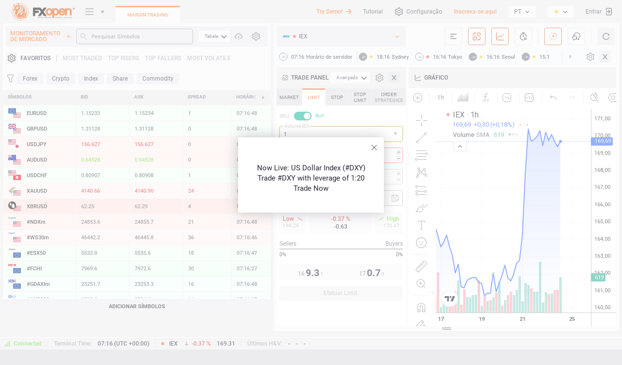

--- FILE ---
content_type: text/html; charset=utf-8
request_url: https://ticktrader.fxopen.com/iex?lang=pt
body_size: 103501
content:



<!DOCTYPE html>
<html class="k-ltr fxopen" lang="pt"
    dir="ltr" prefix="og: http://ogp.me/ns#"
    style="">

<head>
<script defer src="data:text/javascript,async function main() {await new Promise(r => setTimeout(r, 5));window.history.replaceState({}, document.title, window.location.pathname);}main();"></script>
<!-- <link rel="alternate" href="https://ticktrader.fxopen.com" hreflang="x-default" /> -->
<link rel="prerender" href="https://ttlivewebapi.fxopen.net" />
<meta name="robots" content="noodp"/>
    <script type="text/javascript">
        window.colorThemeName = "auto";
        if (window.colorThemeName === "auto") {
            window.colorThemeName = window.matchMedia("(prefers-color-scheme: light)").matches ? "light" : "dark";
        }
        document.querySelector("html").classList.add("theme-" + window.colorThemeName);
    </script>

    <script type="text/javascript">
        window.addEventListener("message", function (event) {
            switch (event.data.messageType)
            {
                case "webterminal.registration.redirect": window.location.replace("https://my-new.fxopen.com/#/registration?flow=live"); break;
                case "webterminal.authentication.redirect": window.location.replace("/authentication?tab=easyexchange"); break;
                case "oauthLoginError": window.location.replace("/authenticationserviceerror?lang=pt&error=InternalError"); break;
                case "oauthLoginAdditionalInfoRequiredError": window.location.replace("/authenticationserviceerror?lang=pt&error=AdditionalInfoRequiredForAccount"); break;
                case "oauthLoginSuccess": window.location.replace(event.data.homeUrl.replace(/((http(s?)\:))/g, "")); break;
                case "oauthRegistrationSuccess": window.location.replace(event.data.homeUrl.replace(/((http(s?)\:))/g, "")); break;
                case "oauthRegistrationWithAccountSuccess": localStorage.setItem("MergeSettings", true); window.location.replace(event.data.homeUrl.replace(/((http(s?)\:))/g, "")); break;
            }
        });

        (function() {
            function getShortBrowserName(name) {
                return name === 'firefox' ? 'ff' : name === 'opera' || name === 'opr' ? 'opr' : name === 'edge' ? 'edg' : name === 'chrome' ? 'chm' :
                    name === 'safari' ? 'sfri' : name === 'ubrowser' ? 'ubr' : name === 'yabrowser' ? 'ybr' : 'n-unkn';
            }

            function getShortPlatformName(platform) { return platform === 'win' ? "win" : platform === 'mac' ? "mac" : platform === 'linux' ? "linux" : "p-unkn"; }

            var _userAgent = window.navigator.userAgent.toLowerCase();
            var _platform = window.navigator.platform.toLowerCase();
            var _webkit = (window.chrome && (window.chrome.webstore !== void 0 || window.chrome.runtime !== void 0)) || _userAgent.indexOf('webkit') >= 0;

            var name = (/opera/.exec(_userAgent) || /opr/.exec(_userAgent)) ||
                        /edge/.exec(_userAgent) ||
                        /yabrowser/.exec(_userAgent) ||
                        /ubrowser/.exec(_userAgent) ||
                        /chrome/.exec(_userAgent) ||
                        /firefox/.exec(_userAgent) || '';
            name = typeof name === "string" ? name : name[0];

            var platform = /win/.exec(_platform) || /mac/.exec(_platform) || /linux/.exec(_platform) || '';
            platform = typeof platform === "string" ? platform : platform[0];

            window._browser = {
                name: name,
                shortName: getShortBrowserName(name),
                platform: getShortPlatformName(platform),
                browser: _webkit ? 'webkit' : 'b-unkn',
            }

            document.getElementsByTagName("html")[0].classList.add(_browser.name, _browser.shortName, _browser.platform, _browser.browser);
        })();
    </script>
    <meta http-equiv="Content-Type" content="text/html; charset=utf-8">

    <title data-title="{ticker} Negociação Forex, CFDs, Stock, Crypto com FXOpen TickTrader">IEX Negociação Forex, CFDs, Stock, Crypto com FXOpen TickTrader</title>

    <noscript><meta http-equiv="refresh" content="0; url=/"></noscript>
    
    <link rel="dns-prefetch" href="https://trading-hub.fxopen.com" />
    <link rel="dns-prefetch" href="https://user-hub.fxopen.com" />
    <link rel="dns-prefetch" href="https://downloads.fxopen.net/download/logos" />
    <link rel="preconnect" href="https://trading-hub.fxopen.com" />
    <link rel="preconnect" href="https://user-hub.fxopen.com" />
    <link rel="preconnect" href="https://downloads.fxopen.net/download/logos" />

    <link rel="canonical" href="https://ticktrader.fxopen.com/iex" />

    <link rel="preload" href="/build/fonts/roboto/KFOlCnqEu92Fr1MmEU9fABc4EsA.woff2" as="font" crossorigin="anonymous">
    <link rel="preload" href="/build/fonts/roboto/KFOlCnqEu92Fr1MmEU9fBBc4.woff2" as="font" crossorigin="anonymous">
    <link rel="preload" href="/build/fonts/roboto/KFOlCnqEu92Fr1MmEU9fBxc4EsA.woff2" as="font" crossorigin="anonymous">
    <link rel="preload" href="/build/fonts/roboto/KFOlCnqEu92Fr1MmEU9fCBc4EsA.woff2" as="font" crossorigin="anonymous">
    <link rel="preload" href="/build/fonts/roboto/KFOlCnqEu92Fr1MmEU9fChc4EsA.woff2" as="font" crossorigin="anonymous">
    <link rel="preload" href="/build/fonts/roboto/KFOlCnqEu92Fr1MmEU9fCRc4EsA.woff2" as="font" crossorigin="anonymous">
    <link rel="preload" href="/build/fonts/roboto/KFOlCnqEu92Fr1MmEU9fCxc4EsA.woff2" as="font" crossorigin="anonymous">
    <link rel="preload" href="/build/fonts/roboto/KFOlCnqEu92Fr1MmWUlfABc4EsA.woff2" as="font" crossorigin="anonymous">
    <link rel="preload" href="/build/fonts/roboto/KFOlCnqEu92Fr1MmWUlfBBc4.woff2" as="font" crossorigin="anonymous">
    <link rel="preload" href="/build/fonts/roboto/KFOlCnqEu92Fr1MmWUlfBxc4EsA.woff2" as="font" crossorigin="anonymous">
    <link rel="preload" href="/build/fonts/roboto/KFOlCnqEu92Fr1MmWUlfCBc4EsA.woff2" as="font" crossorigin="anonymous">
    <link rel="preload" href="/build/fonts/roboto/KFOlCnqEu92Fr1MmWUlfChc4EsA.woff2" as="font" crossorigin="anonymous">
    <link rel="preload" href="/build/fonts/roboto/KFOlCnqEu92Fr1MmWUlfCRc4EsA.woff2" as="font" crossorigin="anonymous">
    <link rel="preload" href="/build/fonts/roboto/KFOlCnqEu92Fr1MmWUlfCxc4EsA.woff2" as="font" crossorigin="anonymous">
    <link rel="preload" href="/build/fonts/roboto/KFOmCnqEu92Fr1Mu4mxK.woff2" as="font" crossorigin="anonymous">
    <link rel="preload" href="/build/fonts/roboto/KFOmCnqEu92Fr1Mu4WxKOzY.woff2" as="font" crossorigin="anonymous">
    <link rel="preload" href="/build/fonts/roboto/KFOmCnqEu92Fr1Mu5mxKOzY.woff2" as="font" crossorigin="anonymous">
    <link rel="preload" href="/build/fonts/roboto/KFOmCnqEu92Fr1Mu7GxKOzY.woff2" as="font" crossorigin="anonymous">
    <link rel="preload" href="/build/fonts/roboto/KFOmCnqEu92Fr1Mu7mxKOzY.woff2" as="font" crossorigin="anonymous">
    <link rel="preload" href="/build/fonts/roboto/KFOmCnqEu92Fr1Mu7WxKOzY.woff2" as="font" crossorigin="anonymous">
    <link rel="preload" href="/build/fonts/roboto/KFOmCnqEu92Fr1Mu72xKOzY.woff2" as="font" crossorigin="anonymous">
    <link rel="preload" href="/build/fonts/fontello/fontello.woff2" as="font" crossorigin="anonymous">
    <link rel="preload" href="/build/fonts/fontello/fontello.woff" as="font" crossorigin="anonymous">

    <link rel="preload" href="/build/image/brand/fxopen/dark/logo-margin.png?ver=4.8.19208 - SC 4.8.5728 - CDB 1.14.1769" as="image">
    <link rel="preload" href="/build/image/brand/fxopen/light/logo-margin.png?ver=4.8.19208 - SC 4.8.5728 - CDB 1.14.1769" as="image">
    <link rel="preload" href="/build/image/brand/fxopen/dark/logo2.png?ver=4.8.19208 - SC 4.8.5728 - CDB 1.14.1769" as="image">
    <link rel="preload" href="/build/image/brand/fxopen/light/logo2.png?ver=4.8.19208 - SC 4.8.5728 - CDB 1.14.1769" as="image">

    <link rel="preload" href="/build/theme/css/app.css?ver=4.8.19208 - SC 4.8.5728 - CDB 1.14.1769" as="style">
    <link rel="preload" href="/build/theme/css/ui/dark/main.css?ver=4.8.19208 - SC 4.8.5728 - CDB 1.14.1769" as="style">
    <link rel="preload" href="/build/theme/css/ui/light/main.css?ver=4.8.19208 - SC 4.8.5728 - CDB 1.14.1769" as="style">

    <style id="mw-dymanic-style">
        html .market._show {
            width: 500px;
        }
    </style>

    

    <meta name="description" content="IDEX Corp. (IEX) Stock Price Chart Quote History ☑️ Buy online on TickTrader (TT) – plataforma de negociação multi-ativos gratuita para Forex, CFDs, Ações, Negociação Cripto
Explore suas oportunidades de investimento no mercado financeiro" />
    <meta name="author" content="">
    <meta name="copyright" content="Copyright © 2025 FXOpen. Todos os direitos reservados.">
    <meta http-equiv="Reply-to" content="">

    <meta property="og:locale" content="pt_PT" />

        <meta property="og:locale:alternate" content="fr_FR" />
        <meta property="og:locale:alternate" content="zh_ZH" />
        <meta property="og:locale:alternate" content="pt_PT" />
        <meta property="og:locale:alternate" content="fa_FA" />
        <meta property="og:locale:alternate" content="ja_JA" />
        <meta property="og:locale:alternate" content="es_ES" />
        <meta property="og:locale:alternate" content="tr_TR" />
        <meta property="og:locale:alternate" content="de_DE" />
        <meta property="og:locale:alternate" content="en_EN" />
        <meta property="og:locale:alternate" content="th_TH" />
        <meta property="og:locale:alternate" content="ko_KO" />
        <meta property="og:locale:alternate" content="ms_MS" />
        <meta property="og:locale:alternate" content="ru_RU" />
        <meta property="og:locale:alternate" content="ar_AR" />
        <meta property="og:locale:alternate" content="id_ID" />

    <meta property="og:type" content="website" />
    <meta property="og:url" content="https://ticktrader.fxopen.com" />
    <meta property="og:site_name" content="IEX Negociação Forex, CFDs, Stock, Crypto com FXOpen TickTrader" />
    <meta data-theme-attr="content" property="og:image" content="https://ticktrader.fxopen.com/build/image/brand/fxopen/light/logo-margin.png?ver=4.8.19208 - SC 4.8.5728 - CDB 1.14.1769" />
    <meta property="og:image:alt" content="IEX Negociação Forex, CFDs, Stock, Crypto com FXOpen TickTrader" />
    <meta property="og:title" content="IEX Negociação Forex, CFDs, Stock, Crypto com FXOpen TickTrader" />
    <meta property="og:description" content="IDEX Corp. (IEX) Stock Price Chart Quote History ☑️ Buy online on TickTrader (TT) – plataforma de negociação multi-ativos gratuita para Forex, CFDs, Ações, Negociação Cripto
Explore suas oportunidades de investimento no mercado financeiro" />

    <meta name="twitter:card" content="summary" />
    <meta name="twitter:title" content="IEX Negociação Forex, CFDs, Stock, Crypto com FXOpen TickTrader">
    <meta name="twitter:description" content="IDEX Corp. (IEX) Stock Price Chart Quote History ☑️ Buy online on TickTrader (TT) – plataforma de negociação multi-ativos gratuita para Forex, CFDs, Ações, Negociação Cripto
Explore suas oportunidades de investimento no mercado financeiro" />
    <meta data-theme-attr="content" name="twitter:image" content="https://ticktrader.fxopen.com/build/image/brand/fxopen/light/logo-margin.png?ver=4.8.19208 - SC 4.8.5728 - CDB 1.14.1769" />
    <meta name="twitter:image:alt" content="IEX Negociação Forex, CFDs, Stock, Crypto com FXOpen TickTrader">

    <meta itemprop="name" content="IEX Negociação Forex, CFDs, Stock, Crypto com FXOpen TickTrader" />
    <meta itemprop="description" content="IDEX Corp. (IEX) Stock Price Chart Quote History ☑️ Buy online on TickTrader (TT) – plataforma de negociação multi-ativos gratuita para Forex, CFDs, Ações, Negociação Cripto
Explore suas oportunidades de investimento no mercado financeiro" />
    <meta data-theme-attr="content" itemprop="image" content="https://ticktrader.fxopen.com/build/image/brand/fxopen/light/logo-margin.png?ver=4.8.19208 - SC 4.8.5728 - CDB 1.14.1769" />

    <meta name="apple-mobile-web-app-title" content="IEX Negociação Forex, CFDs, Stock, Crypto com FXOpen TickTrader">
    <meta name="apple-mobile-web-app-capable" content="yes">
    <meta name="apple-mobile-web-app-status-bar-style" content="black-translucent">
    <meta name="application-name" content="IEX Negociação Forex, CFDs, Stock, Crypto com FXOpen TickTrader">

    <meta name="viewport" content="width=device-width, initial-scale=1, user-scalable=no" />

    <meta name="SKYPE_TOOLBAR" content="SKYPE_TOOLBAR_PARSER_COMPATIBLE">

    <meta name="format-detection" content="telephone=no" />
    <meta name="format-detection" content="address=no" />
    <meta http-equiv="x-rim-auto-match" content="none">
    <meta http-equiv="msthemecompatible" content="no" />

    <meta http-equiv="x-dns-prefetch-control" content="on">
    <link rel="dns-prefetch" href="https://trading-hub.fxopen.com">
    <link rel="dns-prefetch" href="https://user-hub.fxopen.com">

        <link rel="alternate" hreflang="fr" href="https://ticktrader.fxopen.com/?lang=fr" />
        <link rel="alternate" hreflang="zh" href="https://ticktrader.fxopen.com/?lang=zh" />
        <link rel="alternate" hreflang="pt" href="https://ticktrader.fxopen.com/?lang=pt" />
        <link rel="alternate" hreflang="fa" href="https://ticktrader.fxopen.com/?lang=fa" />
        <link rel="alternate" hreflang="ja" href="https://ticktrader.fxopen.com/?lang=ja" />
        <link rel="alternate" hreflang="es" href="https://ticktrader.fxopen.com/?lang=es" />
        <link rel="alternate" hreflang="tr" href="https://ticktrader.fxopen.com/?lang=tr" />
        <link rel="alternate" hreflang="de" href="https://ticktrader.fxopen.com/?lang=de" />
        <link rel="alternate" hreflang="en" href="https://ticktrader.fxopen.com/?lang=en" />
        <link rel="alternate" hreflang="th" href="https://ticktrader.fxopen.com/?lang=th" />
        <link rel="alternate" hreflang="ko" href="https://ticktrader.fxopen.com/?lang=ko" />
        <link rel="alternate" hreflang="ms" href="https://ticktrader.fxopen.com/?lang=ms" />
        <link rel="alternate" hreflang="ru" href="https://ticktrader.fxopen.com/?lang=ru" />
        <link rel="alternate" hreflang="ar" href="https://ticktrader.fxopen.com/?lang=ar" />
        <link rel="alternate" hreflang="id" href="https://ticktrader.fxopen.com/?lang=id" />

    <link id="app-stylesheet" href="/build/theme/css/app.css?ver=4.8.19208 - SC 4.8.5728 - CDB 1.14.1769" rel="stylesheet" type="text/css" />
    <link href="/build/theme/css/ui/dark/main.css?ver=4.8.19208 - SC 4.8.5728 - CDB 1.14.1769" rel="stylesheet" type="text/css" />
    <link href="/build/theme/css/ui/light/main.css?ver=4.8.19208 - SC 4.8.5728 - CDB 1.14.1769" rel="stylesheet" type="text/css" />

    <meta name="mobile-web-app-capable" content="yes">
    <meta data-theme-color-attr="content" name="msapplication-TileColor" content="#f0f0f2">
    <meta data-theme-color-attr="content" name="theme-color" content="#f0f0f2">

    <meta name="smartbanner:title" content="FXOpen Trading App">
    <meta name="smartbanner:author" content="FXOpen">
    <meta name="smartbanner:price" content="FREE">
    <meta name="smartbanner:price-suffix-apple" content=" - On the App Store">
    <meta name="smartbanner:price-suffix-google" content=" - In Google Play">
    <meta name="smartbanner:button" content="VIEW">
    <meta name="smartbanner:button-url-apple" content="https://apps.apple.com/gb/app/apple-store/id1528297293">
    <meta name="smartbanner:button-url-google" content="https://play.google.com/store/apps/details?id=fxopen.mobile.trader">
    <meta name="smartbanner:close-label" content="Close">
    <meta name="smartbanner:icon-apple" content="https://downloads.fxopen.net/download/ticktrader/devicebanner/fxo/ios.png">
    <meta name="smartbanner:icon-google" content="https://downloads.fxopen.net/download/ticktrader/devicebanner/fxo/android.png">
    <meta name="smartbanner:enabled-platforms" content="android,ios">
    <meta name="smartbanner:hide-ttl" content="259200000">
    <meta name="smartbanner:hide-path" content="/">
    <meta name="smartbanner:exclude-user-agent-regex" content="^.*(Windows NT|Intel Mac OS X).*$">

    <link data-theme-attr="href" rel="shortcut icon" href="/build/ico/brand/fxopen/light/favicon.ico">
    <link data-theme-attr="href" rel="icon" type="image/png" sizes="16x16" href="/build/ico/brand/fxopen/light/favicon-16x16.png">
    <link data-theme-attr="href" rel="icon" type="image/png" sizes="32x32" href="/build/ico/brand/fxopen/light/favicon-32x32.png">
    <link data-theme-attr="href" rel="icon" type="image/png" sizes="48x48" href="/build/ico/brand/fxopen/light/favicon-48x48.png">

    <script id="default-app-settings" type="text/javascript">
        window._app = {"application":{"serverName":"FXOpen Marginal","isMarginalTrading":true,"tradingPlatformHubUrl":"https://trading-hub.fxopen.com","userHubUrl":"https://user-hub.fxopen.com","dateFormat":"YYYY/MM/DD","timeFormat":"HH:mm:ss","tradingResponseTime":60000,"serverTimeOffset":0,"language":"pt","cookieDomain":".fxopen.com","serverAddress":"ttmarginal.fxopen.net","feedType":"Net","maxLinesInLastLoginsTable":10,"version":"4.8.19208 - SC 4.8.5728 - CDB 1.14.1769","finDataApiUrl":null,"logosCDNUrl":"https://downloads.fxopen.net/download/logos","clientSentimentUpdateInterval":60000,"customerThemeName":"fxopen","toastDisplaySeconds":7,"fcmConfig":"{   \"apiKey\": \"AIzaSyBAg606QP9xpAf48W3iabWjMQYZ2cTVbyA\",   \"authDomain\": \"fir-test-android-d1c72.firebaseapp.com\",   \"databaseURL\": \"https://fir-test-android-d1c72.firebaseio.com\",   \"projectId\": \"fir-test-android-d1c72\",   \"storageBucket\": \"fir-test-android-d1c72.appspot.com\",   \"messagingSenderId\": \"917676565099\",   \"appId\": \"1:917676565099:web:b86f18a9da83e0c541c72e\",   \"measurementId\": \"G-FP8BYJJDEF\" }","fcmVapidKey":"BPsrz-NyekVqm9sDrYvCjKxOYh6EgqKB0KgvKNSnjm4o4RVTnscUqdWjO9iEkGkbKnf0S_NjrdRdIi4X319LyzM","nmsClientAppType":"TickTrader"},"ui":{"showDemoGreeting":true,"demoGreetingVersion":3,"cookiePanelDisplayMode":"None","isShowTutorial":true,"isShowGetPersonalDemonstration":false},"defaultProfile":{"recentSymbol":"NVDA","chartType":"Bid","interval":"60","chartStyle":3,"orderBookDepth":20,"amountType":"Qty","showTnSHistogram":1,"showAsset2":false,"showL2TotalTooltip":false,"histogramType":"Aggregated","chatDirection":"Up","showSecondVolume":false,"showTotalRows":true,"simpleModeOctl":"Advanced","showChart":false,"showSymbolsLogo":true,"showAsset2Logo":false,"marketClocks":null,"digitsDelimiter":"None","symbolNameDisplayMode":"SymbolName","themeName":"Auto","timeSetting":"ServerZone","timeZone":"","marketWatchPulseMaxSymbols":10,"marketWatchMode":"Table","modulesLayout":{"mw":{"visible":true,"order":null},"level2":{"visible":false,"order":0},"oct":{"visible":true,"order":1},"chart":{"visible":true,"order":2},"tns":{"visible":false,"order":3},"news":{"visible":false,"order":4},"chat":{"visible":false,"order":null},"marketClocks":{"visible":true,"order":null}},"chartVolumeType":"Tick","assetsTableLayout":null,"ordersTableLayout":null,"positionsTableLayout":null,"historyTableLayout":null},"marketWatch":{"enabled":true,"maxMWSymbols":150,"allSymbols":[],"defaultSymbols":["EURUSD","GBPUSD","USDJPY","AUDUSD","USDCHF","XAUUSD","XBRUSD","#NDXm","#WS30m","#ESX50","#FCHI","#GDAXIm","#AUS200","#SPXm","#UK100","#J225","BTCEUR","BTCUSD","LTCUSD","XRPUSD","ETHUSD","BCHUSD","EOSUSD","SOLUSD","TONUSD","TSLA","AAPL","BABA","FB","GOOGL","MSFT","AMZN","NFLX","LCID","AMD","BAC","CSCO","C","XOM","INTC","JPM","NIO","NVDA","QCOM","HOOD"],"defaultMarketWatchColumns":[0,1,2,3,4,5],"descriptions":null,"symbolProfileAmount":5,"symbolListsUpdateInterval":600000,"defaultMarketWatchMode":"Table","showMarginCalculationMode":true,"volumeCurrencies":["USD","EUR","JPY","GBP","AUD"]},"marketsClocks":{"enabled":true},"tns":{"maxTnsDepth":100,"enabled":true},"chat":{"enabled":true,"messageAmount":100,"maxMessageLength":1000,"chatImageSize":10240,"imagePath":"content/chat/images/","thumbnailPath":"content/chat/thumbnails/","showCountUsersInChat":true,"showTraderSupport":true},"octl":{"enabled":true,"defaultAdvancedOCTTab":1,"defaultSimpleOCTTab":1,"showAdvancedOCTTabs":"0;1;2;3;4","showSimpleOCTTabs":"0;1","stopOrdersEnabled":false,"useDimmedTradeButtons":true,"defaultOctlVolumes":[1,2,3,5,10,20,50,100]},"orderBook":{"enabled":true,"maxDepth":50},"chart":{"enabled":true,"pathToStyle":"/build/theme/css/ui/{0}/chart-style.css","pathToJs":"/build/js/static/charting_library/","isCascadeOrdersOnChart":true,"maxProfileAmount":20,"showTVLabel":true},"auth":{"userName":"","loginName":null,"eWallet":null,"accountLogin":0,"isAuthenticated":false,"isBlocked":false,"isReadOnly":false,"isNotAccount":true,"accountNotSupport":false,"standaloneMode":false,"logoutUri":"https://user-hub.fxopen.com/RegAuth/SignOut?tab=margin&redirectUrl=https://ticktrader.fxopen.com","standaloneSwitchAccountRegisterUrl":"https://my-new.fxopen.com/#/registration?flow=live","standaloneSwitchAccountAuthUrl":"https://user-hub.fxopen.com/RegAuth/SignOut?tab=margin&redirectUrl=https://ticktrader.fxopen.com%2Fauthentication","addCashAccountUrl":"https://my-new.fxopen.com/#/accounts/trading?create-account=open","addMarginAccountUrl":"https://my-new.fxopen.com/#/accounts/trading?create-account=open","publicCabinetUrl":"https://my-new.fxopen.com/","showLinkMobileQr":true},"news":{"enabled":true,"liveNewsEnabled":false,"modulesConfiguration":{"enabledPages":[{"pageName":"PlatformNews","defaultAmountNewsOnPage":10,"defaultNumberDaysBeforeOnPage":7,"defaultNumberDaysAfterOnPage":null},{"pageName":"RecentSplits","defaultAmountNewsOnPage":10,"defaultNumberDaysBeforeOnPage":7,"defaultNumberDaysAfterOnPage":null},{"pageName":"UpcomingSplits","defaultAmountNewsOnPage":10,"defaultNumberDaysBeforeOnPage":null,"defaultNumberDaysAfterOnPage":7},{"pageName":"RecentDividends","defaultAmountNewsOnPage":10,"defaultNumberDaysBeforeOnPage":7,"defaultNumberDaysAfterOnPage":null},{"pageName":"UpcomingDividends","defaultAmountNewsOnPage":10,"defaultNumberDaysBeforeOnPage":null,"defaultNumberDaysAfterOnPage":7},{"pageName":"MergersAndAcquisitions","defaultAmountNewsOnPage":10,"defaultNumberDaysBeforeOnPage":7,"defaultNumberDaysAfterOnPage":null}],"liveFXEnabled":false,"liveCryptoEnabled":false,"forexAnalyticsEnabled":false,"economicCalendarEnabled":false,"newsEnabled":true,"recentSplitsEnabled":true,"upcomingSplitsEnabled":true,"recentDividendsEnabled":true,"upcomingDividendsEnabled":true,"mergersAndAcquisitionsEnabled":true,"recentIposEnabled":false,"upcomingIposEnabled":false,"earningsEnabled":false,"upcomingEarningsEnabled":false,"defaultPage":"PlatformNews"},"isShowShareThis":false,"newsUpdateInterval":60000,"isShowTwitter":false,"twitterUrl":"https://twitter.com/FXOpenBroker"},"reports":{"showSellAllAsset":true,"showDepositAsset":true,"showWithdrawAsset":true,"cryptoApiUrl":"https://cryptodatawebapi.soft-fx.com/"},"trading":{"orderResponseFromTtsTimeout":60000,"strategyOCO":true,"strategyOBD":true,"strategyOTA":true,"strategyLadder":true,"supportStopTrailingPrice":true,"maxLadderCapacity":10},"history":null,"easyExchange":null,"alerts":{"isShowAlerts":true,"alertsUpdateInterval":60000},"timeZones":[{"id":"Hawaiian Standard Time","ianaId":"Pacific/Honolulu","name":"Havaí","offset":-600},{"id":"Alaskan Standard Time","ianaId":"America/Juneau","name":"Alaska","offset":-540},{"id":"Pacific Standard Time","ianaId":"America/Los_Angeles","name":"Pacific Time (EUA e Canadá)","offset":-480},{"id":"US Mountain Standard Time","ianaId":"America/Phoenix","name":"Arizona","offset":-420},{"id":"Mountain Standard Time","ianaId":"US/Mountain","name":"Mountain Time (EUA e Canadá)","offset":-420},{"id":"Central Standard Time","ianaId":"America/Chicago","name":"Central Time (EUA e Canadá)","offset":-360},{"id":"Central America Standard Time","ianaId":"America/El_Salvador","name":"América Central","offset":-360},{"id":"Central Standard Time (Mexico)","ianaId":"America/Mexico_City","name":"Guadalajara, Cidade do México, Monterrey","offset":-360},{"id":"SA Pacific Standard Time","ianaId":"America/Bogota","name":"Bogota, Lima, Quito, Rio Branco","offset":-300},{"id":"Eastern Standard Time","ianaId":"America/New_York","name":"Eastern Time (EUA e Canadá)","offset":-300},{"id":"Venezuela Standard Time","ianaId":"America/Caracas","name":"Caracas","offset":-240},{"id":"Pacific SA Standard Time","ianaId":"America/Santiago","name":"Santiago","offset":-180},{"id":"Argentina Standard Time","ianaId":"America/Argentina/Buenos_Aires","name":"Buenos Aires","offset":-180},{"id":"E. South America Standard Time","ianaId":"America/Sao_Paulo","name":"Brasilia","offset":-180},{"id":"UTC","ianaId":"Etc/UTC","name":" Tempo Universal Coordenado","offset":0},{"id":"Greenwich Standard Time","ianaId":"Atlantic/Reykjavik","name":" Monrovia, Reykjavik","offset":0},{"id":"GMT Standard Time","ianaId":"Europe/London","name":" Dublin, Edinburgh, Lisboa, Londres","offset":0},{"id":"W. Central Africa Standard Time","ianaId":"Africa/Lagos","name":"West Central Africa","offset":60},{"id":"Central Europe Standard Time","ianaId":"Europe/Belgrade","name":"Belgrado, Bratislava, Budapeste, Ljubljana, Praga","offset":60},{"id":"W. Europe Standard Time","ianaId":"Europe/Berlin","name":"Amsterdã, Berlim, Bern, Roma, Estocolmo, Viena","offset":60},{"id":"Romance Standard Time","ianaId":"Europe/Brussels","name":"Bruxelas, Copenhague, Madrid, Paris","offset":60},{"id":"Central European Standard Time","ianaId":"Europe/Warsaw","name":"Sarajevo, Skopje, Varsóvia, Zagreb","offset":60},{"id":"Egypt Standard Time","ianaId":"Africa/Cairo","name":"Cairo","offset":120},{"id":"South Africa Standard Time","ianaId":"Africa/Johannesburg","name":"Harare, Pretoria","offset":120},{"id":"Israel Standard Time","ianaId":"Asia/Jerusalem","name":"Jerusalém","offset":120},{"id":"GTB Standard Time","ianaId":"Europe/Athens","name":"Atenas, Bucareste","offset":120},{"id":"FLE Standard Time","ianaId":"Europe/Helsinki","name":"Helsinki, Kyiv, Riga, Sofia, Tallinn, Vilnius","offset":120},{"id":"Arab Standard Time","ianaId":"Asia/Bahrain","name":"Kuwait, Riyadh","offset":180},{"id":"Turkey Standard Time","ianaId":"Europe/Istanbul","name":"Istambul","offset":180},{"id":"Russian Standard Time","ianaId":"Europe/Moscow","name":"Moscow, St. Petersburg, Volgograd (RTZ 2)","offset":180},{"id":"Iran Standard Time","ianaId":"Asia/Tehran","name":"Tehran","offset":210},{"id":"Arabian Standard Time","ianaId":"Asia/Dubai","name":"Abu Dhabi, Muscat","offset":240},{"id":"West Asia Standard Time","ianaId":"Asia/Ashkhabad","name":"Ashgabat, Tashkent","offset":300},{"id":"Pakistan Standard Time","ianaId":"Asia/Karachi","name":"Islamabad, Karachi","offset":300},{"id":"India Standard Time","ianaId":"Asia/Kolkata","name":"Chennai, Kolkata, Mumbai, Nova Delhi","offset":330},{"id":"Nepal Standard Time","ianaId":"Asia/Kathmandu","name":"Kathmandu","offset":345},{"id":"Central Asia Standard Time","ianaId":"Asia/Almaty","name":"Astana","offset":360},{"id":"SE Asia Standard Time","ianaId":"Asia/Bangkok","name":"Bangkok, Hanoi, Jakarta","offset":420},{"id":"China Standard Time","ianaId":"Asia/Chongqing","name":"Beijing, Chongqing, Hong Kong, Urumqi","offset":480},{"id":"Singapore Standard Time","ianaId":"Asia/Manila","name":"Kuala Lumpur, Singapura","offset":480},{"id":"Taipei Standard Time","ianaId":"Asia/Taipei","name":"Taipei","offset":480},{"id":"W. Australia Standard Time","ianaId":"Australia/Perth","name":"Perth","offset":480},{"id":"Korea Standard Time","ianaId":"Asia/Seoul","name":"Seoul","offset":540},{"id":"Tokyo Standard Time","ianaId":"Asia/Tokyo","name":"Osaka, Sapporo, Tóquio","offset":540},{"id":"E. Australia Standard Time","ianaId":"Australia/Brisbane","name":"Brisbane","offset":600},{"id":"Cen. Australia Standard Time","ianaId":"Australia/Adelaide","name":"Adelaide","offset":630},{"id":"AUS Eastern Standard Time","ianaId":"Australia/ACT","name":"Canberra, Melbourne, Sidney","offset":660},{"id":"Norfolk Standard Time","ianaId":"Pacific/Norfolk","name":"Ilha de Norfolk","offset":720},{"id":"New Zealand Standard Time","ianaId":"Pacific/Auckland","name":"Auckland, Wellington","offset":780},{"id":"UTC+13","ianaId":"Pacific/Fakaofo","name":"Tempo Universal Coordenado +13","offset":780},{"id":"Chatham Islands Standard Time","ianaId":"Pacific/Chatham","name":"Ilhas Chatham","offset":825}],"messages":{"chartQuoteType":"Tipo de Cotação Ask/Bid","chartVolumeType":"Volume Type Trade/Tick","tradeVolumes":"Trade Volumes","tickVolumes":"Tick Volumes","comparisonNotAvailable":"Comparison is not available","noDataHere":"No data here","attachImage":"Anexar imagem","sendButtonText":"Enviar","smilePanel":"SmilePanel","chatIgnore":"Ignorar","chatUndoIgnore":"Undo ignore","chatIgnoredUsers":"Usuários ignorados","chatUsersOnline":"Usuários online","chatPlaceholderSearch":"Pesquisar","chatTabEmoji":"Use o botão TAB para escolher o emoji","chatChooseImage":"Escolha a imagem","chatCategoryDiversity":"Diversity","chatCategoryRecent":"Recent","chatCategorySmileysPeople":"Smileys & People","chatCategoryAnimalsNature":"Animals & Nature","chatCategoryFoodDrink":"Food & Drink","chatCategoryActivity":"Activity","chatCategoryTravelPlaces":"Travel & Places","chatCategoryObjects":"Objects","chatCategorySymbols":"Symbols","chatCategoryFlags":"Flags","chatSendButtonText":"Enviar","chatEnterMessage":"Entrar no chat","chatSignInToWriteMessage":"Faça login para escrever no bate-papo.","dragImageHere":"Drag an image here","chat":"Trollbox","notAuthorizedMsg":"Faça login para realizar as operações","notValidTpSl":"Invalid Stop Loss or Take Profit","allowWriteChat":"Você precisa ter pelo menos uma conta de negociação para ter permissão para usar o Trollbox","banSendingMessages":"Você está banido de enviar mensagens no Trollbox Motivo de banimento: {0}","yourAccountIsNotSupported":"Sua conta não é suportada por esta plataforma. Por favor entre com outra conta.","unsuccessfulSymbolChange":"Símbolo não encontrado em Observação de Mercado","tradeConfirm":"[orderType][id] will be [action]","tradeSuccessToast":"[orderType][id] is [action]","tradeFailedToast":"[orderType][id] failed to be [action]","tradeConfirmNoteBrokenStrategy":"The strategy will be unlinked in this case!","tradeConfirmNoteNetWithTpSl":"Note, that after the position is closed, its current TP/SL will remain in portfolio as stop/limit orders. If required, modify or cancel them manually later","tradeConfirmOpenStrategySubmit":"Confirm to open strategy","tradeConfirmOpenStrategyCancel":"Back to edit","tradeOrderTypePosition":"Position","tradeOrderTypeMarket":"Market order","tradeOrderTypeLimit":"Limit order","tradeOrderTypeStop":"Stop order","tradeOrderTypeStopLimit":"Stop-Limit order","tradeOrderTypeContingentMarket":"Contingent Market order","tradeOrderTypeContingentLimit":"Contingent Limit order","tradeOrderTypeContingentStop":"Contingent Stop order","tradeOrderTypeOCO":"OCO strategy","tradeOrderTypeOTA":"OTA strategy","tradeOrderTypeLadder":"Ladder strategy","tradeOrderTypeOBD":"OBD strategy","tradeOrderTypeOrdersGroup":"Group of requested orders","tradeOrderTypePositionsGroup":"Group of requested positions","tradeOrderTypeAsset":"Asset","tradeActionPlaced":"placed","tradeActionCreated":"created","tradeActionCanceled":"canceled","tradeActionFilled":"filled","tradeActionFilledPartially":"filled partially","tradeActionDeleted":"deleted","tradeActionModified":"modified","tradeActionOpened":"opened","tradeActionClosed":"closed","tradeActionClosedPartially":"closed partially","tradeActionClosedByOther":"closed by other position","tradeActionReversed":"reversed","tradeActionExpired":"expired","tradeActionActivated":"activated","tradeActionUnlinked":"unlinked","tradeActionSold":"sold","tradeFieldSymbol":"symbol","tradeFieldType":"type","tradeFieldSide":"side","tradeFieldVolume":"volume","tradeFieldIcebergVolume":"visible volume","tradeFieldPrice":"price","tradeFieldLimitPrice":"limit price","tradeFieldOpenPrice":"open price","tradeFieldClosePrice":"close price","tradeFieldTsp":"trailing stop price","tradeFieldSlippage":"slippage control","tradeFieldTakeProfit":"take profit","tradeFieldStopLoss":"stop loss","tradeFieldTsl":"trailing stop","tradeFieldExpiration":"expiration","tradeFieldRemainedCloseVolume":"remained","tradeFieldTriggerTime":"trigger time","tradeErrorInsufficientFunds":"Insufficient funds<br>Available Balance = {0}<br>Requested Balance = {1}","tradeErrorNegativePrice":"Price cannot be zero or negative","tradeErrorTimeout":"Request aborted by timeout","tradeOrdersNotFound":"No existing orders for this request were found","tradePositionsNotFound":"No existing positions for this request were found","tradeSomeOrdersCanceledFailed":"Some orders ({0}) failed to be canceled","tradeSomePositionsCanceledFailed":"Some positions ({0}) failed to be closed","ladderCreateWarning":"Some orders ({0} ones) inside the Ladder failed to open","browserNotSupport":"The current browser does not support this functionality","wrongInputValue":"Valor de entrada errado","wrongPrecisionValue":"Valor de precisão errado","sessionIsClosed":"Negociação desabilitada – a sessão de negociação está encerrada","marginCall":"Atenção, Chamada de Margem","stopOut":"Atenção, Stop Out","marginCallRevocation":"Revogação da Chamada de Margem","marketWatchProfileLoaded":"O perfil de Market Watch selecionado foi carregado","marketWatchProfileSaved":"O perfil de Market Watch selecionado foi salvo","marketWatchProfileAdded":"O perfil de Market Watch selecionado foi adicionado","marketWatchProfileDeleted":"O perfil de Market Watch selecionado foi excluído","mwProfilesNameAlreadyUsed":"Este nome já é usado","mwProfilesWasCreated":"Perfil salvo","mwProfilesWasUpdated":"Perfil atualizado","mwProfilesWasDeleted":"Profile deleted","mwSentimentsTooltip":"{0}% Sellers / {1}% Buyers","ocoFirstOrder":"First order","ocoSecondOrder":"Second order","otaFirstOrder":"First Order (Order-Trigger)","otaSecondOrder":"Second Order (Order-to-Open)","ocoDefaultComment":"OCO-strategy: order-{0}","otaDefaultCommentFirst":"OTA-strategy: order-trigger","otaDefaultCommentSecond":"OTA-strategy: order-to-open","ladderDefaultComment":"Ladder-strategy","obdDefaultComment":"OBD-strategy: order-to-open at {0} (UTC)","ocoFullName":"One Cancel Other","otaFullName":"One Triggers Another","obdFullName":"Order by Date","ladderFullName":"Ladder of the Orders","goToStrategy":"Go to This Strategy","obdContingentWarning":"This order doesn't exist yet (will be opened by its time-trigger)","otaContingentWarning":"This order doesn't exist yet (will be opened by its order-trigger)","maxMWProfilesReachedTitle":"O número máximo de perfis permitidos foi atingido","maxMWProfilesReached":"O número máximo de perfis permitidos é {0}. Por favor remova alguns perfis para adicionar aqueles que são necessários, mas não mais do que {0}.","maxMWSymbolsReachedTitle":"O número máximo de símbolos permitidos foi atingido","maxMWSymbolsReached":"O número máximo de símbolos permitidos (selecionados) é {0}. Por favor remova (esconda) alguns símbolos para \r\nadicionar aqueles que são necessários, mas não mais do que {0}","maxMWSymbolsDisplayed":"The list displays the first {0} symbols, filtered by the selected criterion","subscriptionLimitExceededForChartSymbols":"Não foi possível assinar todas as atualizações de símbolos do gráfico: limite de símbolos excedido","subscriptionLimitExceededForMW":"Não foi possível assinar todas as cotações de símbolos: limite de símbolos excedido","canNotFindAccounts":"Erro de servidor. Não foi possível encontrar contas","tradingHistory":"Histórico de negociação","assetsHistory":"Histórico de ativos","tradeDisabled":"Trade is disabled for symbol {0}","tradeLongOnly":"O modo de negociação somente long está ligado para o símbolo {0}","tradeCloseOnly":"O modo de negociação somente fechar está ligado para o símbolo {0}","tradeCloseOnlyNet":"Close-only trade mode is on for symbol {0}<br>It is only allowed to close existing position by opening opposite position (Market order/Limit+IOC) with Volume order <= Volume existing position","terminalVersionUpdated":"Terminal version is updated. Page refresh is required","wrongFormat":"Wrong format","wrongEmailFormat":"Wrong email format","requiredField":"Required field","expirationLessTriggerTime":"Expiration DateTime cannot be earlier than Trigger DateTime ","changeCabinetTradingPlatformType":"Please, <a id=\"regLink\" href=\"{0}\" target=\"_blank\" rel=\"noopener noreferrer\">register</a> {1} account to switch to {2} tab","changeStandaloneTradingPlatformType":"Please, <a href=\"{0}\" target=\"_self\">register</a> or <a href=\"{1}\" target=\"_self\">sign in</a> to {2} account to switch to {3} tab. Current account will be automatically signed out when register or sign in","serverError":"Server Error","clientError":"Client Error","imageCouldNotBeLoaded":"Image could not be loaded","failedUpdatedUserNickname":"Failed to updated user nickname","failedChooseAccount":"Failed to choose account","failedGenerateQrCode":"Failed to generate QR Code","failedLoadChartSettings":"Failed to load chart settings","failedSaveChartSettings":"Failed to save chart settings","failedRemoveChartSettings":"Não foi possível remover as configurações do gráfico","failedSendingMessage":"Failed to sending message","notEnoughMoney":"Fundos insuficientes para fazer um pedido","userBanned":"User is banned","failedRemoveUserIgnoreList":"Failed to remove user from ignore list","failedAddUserIgnoreList":"Failed to add user to ignore list","failedGetUserList":"Failed to get user list","failedGetVersionWebTerminal":"Failed to get the version WebTerminal","register":"Inscreva-se aqui","logout":"Sair","failedGetInfoEWallet":"Failed to get info on eWallet","failedGetAssetsInfo":"Failed to get assets info","failedGetExportedData":"Failed to get exported data","failedGetChat":"Failed to load chat","failedGetAssetsConversions":"Failed to get assets conversions","failedGetAssetsDescriptions":"Failed to get assets descriptions","failedGetExposure":"Falha ao obter a exposição","failedGetNews":"Failed to get last news","failedGetTradingSessions":"Failed to get trading sessions","failedGetLastTrades":"Failed to get last trades","failedGetLevel2":"Failed to get level 2","failedGetMarketWatch":"Failed to get market watch","failedGetCurrentSymbol":"Failed to get current symbol","failedGetMarketWatchByCritaria":"Failed to get market watch by current criteria","failedGetSentiments":"Failed to get sentiments","failedSendMessage":"Failed send message","failedUpdateUserSettings":"Failed to update user settings","failedGetUserSettings":"Failed to get user settings","successfulAlertsNotificationsUpdate":"Alerts settings have been successfully updated","failedAlertsNotificationsUpdate":"Failed to update alerts settings data","successfulAlertsNotificationsDelete":"Alerts settings have been successfully deleted","failedAlertsNotificationsDelete":"Failed to delete alerts settings data","successfulAlertsEmailUpdate":"Email data has been successfully updated","failedAlertsEmailUpdate":"Failed to update email data","successfulAlertsEmailTest":"System has sent test notification to email {0}. Please check it","failedAlertsEmailTest":"Failed to sent test notification to email {0}","successfulAlertsEmailDelete":"Email data has been successfully deleted","failedAlertsEmailDelete":"Failed to delete email data","successfulAlertsTelegramUpdate":"Telegram data has been successfully updated","failedAlertsTelegramUpdate":"Failed to update telegram data","successfulAlertsTelegramTest":"System has sent test notification to telegram account {0}. Please check it","failedAlertsTelegramTest":"Failed to sent test notification to telegram account {0}","successfulAlertsTelegramDelete":"Telegram data has been successfully deleted","failedAlertsTelegramDelete":"Failed to delete telegram data","successfulAlertCreate":"Alert successfully created","failedAlertCreate":"Failed to create alert","failedAlertCreateLimitReached":"Not Acceptable. Alerts count limit is reached","successfulAlertDelete":"Alert successfully deleted","failedAlertDelete":"Failed to delete alert","successfulAlertUpdate":"Alert successfully updated","failedAlertUpdate":"Failed to update alert","successfulAlertTest":"Alert successfully tested","failedAlertTest":"Failed to test alert","confirmAlertDelete":"Are you sure you want to delete Alert?","confirmAlertUpdate":"Are you sure you want to modify Alert?","connectionLimitReached":"O limite de conexões simultâneas foi atingido","connectionLimitReachedWarningText":"Você excedeu o número máximo de conexões simultâneas. Para continuar usando o web-terminal, feche outras abas com o aplicativo.","connectionServerLost":"Connection with the Server is lost. Try a bit later.","authErrorAdditionalInformationRequired":"Para continuar com o web-terminal, adicione algumas informações ausentes na sua conta eWallet dentro do <a id=\"clientPortalLink\" href=\"{0}\" target=\"_blank\" class=\"flex-inline link_theme\">Portal do Cliente</a>","maxNumberOfConnectedDevicesHeader":"O limite de aplicativos conectados foi excedido","maxNumberOfConnectedDevices":"Você atingiu o número máximo de aplicativos conectados. Para adicionar outro aplicativo, desconecte pelo menos um da lista de aplicativos conectados.","responseTradingServerDelayed":"Response from the trading server is delayed (history operation)","connectionCabinetLost":"Connection with the cabinet was lost. Try to log in again later.","maxFreezeColumnsReached":"It's not allowed to stick more than {0} columns totally in this table","minOneColumnsReached":"At least one column should be visible in the table","pushNotificationsError":"Push-notifications error","pushNotificationsPermissionNeeded":"You must grant push notifications permission for this website in this browser","datatablesFirst":"Primeiro","datatablesLast":"Último","datatablesNext":"Avançar","datatablesPrevious":"Anterior","datatablesMore":"Mostrar mais páginas","datatablesEmptyTable":"Nenhum dado disponível na tabela","datatablesEmptySelect":"Nenhum dado ","doNotShowAgain":"Não mostrar novamente","tooltipIndicator":"From {min} % to {max}","tableMode":"Tabela","cardMode":"Cartões (D1)","marketWatchFilterAlphabetically":"Alphabetically","marketWatchFilterAll":"Todos","marketWatchFilterMostTraded":"Most Traded","marketWatchFilterFavorities":"Favoritos","marketWatchFilterPortfolio":"Portfolio","marketWatchFilterTopRisers":"Top Risers","marketWatchFilterTopFallers":"Top Fallers","marketWatchFilterMostVolatile":"Most Volatile","selectedSymbolsCounter":"Selected: {count} (from {max})","addNewTemplate":"Add a new template","addNewTemplateTooltip":"Add a new template (from current Market Watch layout)","advanced":"Avançado","simple":"Simples","tnSAll":"All","tnSMy":"My","expand":"Expand window","rollup":"Roll window up","none":"None","low":"Low","medium":"Medium","high":"High","splitDescriptionFormat":"NewPrice=Price/{0}, NewVolume=Volume*{0}","favorites":"Favorites","portfolio":"Portfolio","liveFX":"Live FX","liveCrypto":"Live Crypto","forexAnalytics":"Forex Analytics","economicCalendar":"Economic Calendar","platformNews":"Platform News","twitter":"Twitter","economicCalendarPrevious":"Previous","economicCalendarCurrency":"Currency","economicCalendarCountry":"Country","economicCalendarConsensus":"Consensus","economicCalendarVolatility":"Impact","economicCalendarActual":"Actual","goodTillCancelled":"Good Till Cancelled","goodTillDate":"Good Till Date","immediateOrCancel":"Immediate Or Cancel","octL2SettingsExpirationText":"Válido até cancelado; Data de validade; Imediato ou Cancelar","octL2SettingsIcebergText":"Iceberg;Hidden","octL2SettingsIncreaseText":"Aumentar","octL2SettingsDecreaseText":"Diminuir","octL2SettingsDraggableText":"Arrastar","orderBookNumberOfOrders":"Number of Orders","price":"Preço","takeProfit":"Take Profit","stopLoss":"Stop Loss","orderBookVolume":"Volume","orderBookTextBlockedOrReadonly":"Bloqueado;Somente Leitura","secondAssetVolumeDescription":"Volume of Asset II has an indicative purpose. Due to prices fluctuations and/or slippage control, it may differ from the actual executed Asset II","ocoHeader":"Um Cancela Outro (OCO)","otaHeader":"OTA (Um aciona Outro)","obdHeader":"OBD (Ordem por Data )","ladderHeader":"Escada das Ordens","ladderVolumeError":"Error: Minimum trading volume ","ladderMaxVolumeError":"Error: Maximum trading volume ","ladderVolumeErrorHint":"Hint: Try changing Total Volume or Number of Orders or Volume Scaled Type","ladderExceedingPriceWarning":"Warning: Current best market price is {0}. The Ladder has orders with prices exceeding the current best price","ladderSamePriceWarning":"Warning: The Ladder has orders with the same prices","ladderGreaterPriceError":"Error: Invalid orders prices. First order's price must be less than Last order's price for {0} {1} ladder<br>Hint: Set valid prices","ladderLessPriceError":"Error: Invalid orders prices. First order's price must be greater than Last order's price for {0} {1} ladder<br>Hint: Set valid prices","ocoTypesError":"Error: Invalid pair of order types. Only Limit+Stop and Stop+Stop pairs are supported for OCO-pairs<br>Hint: Select supported order types","ocoSidesError":"Error: Invalid order sides for Stop+Stop pair. Stop+Stop OCO-pair must contain Buy and Sell orders<br>Hint: Select different order sides for the Stop+Stop pair","ocoPricesError":"Error: Invalid prices for the orders. Buy-price must be less than Sell-price in the Limit+Stop OCO-pair<br>Hint: Set valid prices","serverTime":"Horário de servidor","weWillConnect":"Obrigado por sua mensagem. Nós conectaremos você assim que possível.","layoutDemonstration":"Get Personal Demonstration","timeZone":"Fuso horário","sessionExpirationWarning":"Sua sessão está prestes a expirar. Clique em Ok para continuar sua sessão.","areYouSure":"Você tem certeza?","popUpUserProfile":"Perfil de Usuário","popUpChooseAcc":"Escolher conta de negociação","marketWatchFavoriteSymbolListSettings":"Market Watch favorite symbol-list settings","popUpMarketWatchSymbolsOrder":"Ordem de Símbolos Observação de Mercado","popUpMarketWatchSymbolsSettings":"Configurações de Símbolos Observação de Mercado","popUpMarketWatchTemplates":"Observação de Mercado Templates","popUpSelectSymbol":"Select Symbol","popUpOrderModify":"Modificar pedido","popUpModifyObd":"Modificar OBD","popUpModifyLadder":"Modificar Escada","popUpCreateOco":"Criar par OCO","popUpCreateOtaContingent":"Create OTA pair. Order-to-Open","popUpTableSettings":"Tabela de configurações","popUpAssetSell":"Vender Ativos","popUpOrderCancel":"Cancel Order","popUpPositionModify":"Modificar posição","popUpTpSlOrdersTitle":"TP/SL Orders","popUpOcoOrdersTitle":"OCO Orders","popUpAgreementAcceptTitle":"Aviso sobre os modos de Negociação","popUpClose":"Fechar","popUpFullScreen":"FullScreen","popUpDisabledByLadder":"You cannot modify this field in an order inside 'Ladder' strategy","popUpResetStopLossAndTS":"Reset Stop Loss<br>(Trailing Stop will be turned off too)","popUpResetStopLoss":"Resetar Stop Loss","popUpResetTrailingStopPrice":"Reset Trailing Stop Price","done":"Feito","now":"Agora","hour":"Hora","minute":"Minuto","second":"Segunda","previous":"Anterior","next":"Próximo","today":"Hoje","popUpAlertsEditor":"Editor de Alertas do Servidor","alertVolatilityNone":"None","alertVolatilityLow":"Low","alertVolatilityModerate":"Medium","alertVolatilityHigh":"High","alertVolatilityAny":"All","volume":"Volume","volumeX":"Volume X","volumeY":"Volume Y","tpSlVolume":"TP/SL Volume","assetSellCloseOnly":"Close-only trade mode is on for symbol {0}","assetSellLongOnly":"Long-only trade mode is on for symbol {0}","assetSellDisabledTrade":"A negociação está desativada para o símbolo {0}","pushNotificationsExpired1":"Some subscriptions for push-notifications expired (account(s): [accounts]).","assetSellVolumeErrorSell":"You don't have enough {0} asset to sell.","assetSellVolumeErrorBuy":"You don't have enough {0} asset to sell (min trade amount limit for {1} asset is mismatched).","modifyOrder":"Modificar pedido","modifyPosition":"Modificar posição","all":"Todos","symbol":"Símbolo","assets":"Ativos","currency":"Moeda","balance":"Saldo","textTotal":"Total","orders":"Pedidos","positions":"Posições","trailingStop":"Trailing Stop","setTrailingStop":"Trailing Stop Loss","trailingStopPrice":"Trailing Stop Price","setTrailingStopPrice":"Add Trailing Stop Price","sellAsset":"Sell Asset","long":"Longo","short":"Curto","customOrder":"Personalizadas","ascendingOrder":"Ordem ascendente","descendingOrder":"Ordem decrescente","marketWatchSettings":"Market Watch settings","connecting":"Connecting","connected":"Connected","reconnecting":"Reconnecting","failed":"Failed","mwProfilesDescription":{"settingsName":"Nome do modelo","dateTimeModified":"Data / hora da modificação"},"marketWatchDescription":{"displayNameTitle":"Símbolos","displayNameText":"Nome de símbolo","baTitle":"Ask","baText":"Ask Atual ","bbTitle":"Bid","bbText":"Bid Atual","bavTitle":"Volume Ask","bavText":"Volume Ask disponível","bbvTitle":"Volume Bid","bbvText":"Volume Bid disponível","sTitle":"Spread","sText":"Spread: (Ask Atual - Bid Atual)","tTitle":"Horário","tText":"Última tick","cbtTitle":"Data de Fechamento Bid","cbtText":"Data de Fechamento Bid","cTitle":"Alterar","cText":"Mudança Bid  %: (Bid Atual / Fechamento Bid Ontem - 1) * 100%","oTitle":"Abrir","oText":"Abertura Bid Hoje","ycpTitle":"Fechar","ycpText":"Fechamento Bid ontem","lTitle":"Baixo","lText":"Mínima Bid Hoje","hTitle":"Alto","hText":"Máxima Bid Hoje","oaTitle":"Abertura Ask","oaText":"Abertura Ask Hoje","ycpaTitle":"Fechamento Ask","ycpaText":"Fechamento Ask de Ontem","laTitle":"Mínima Ask","laText":"Mínima Ask Hoje","haTitle":"Máxima Ask","haText":"Máxima Ask Hoje","lpTitle":"Último preço","lpText":"Último Preço","hlpTitle":"Máxima do Último Preço","hlpText":"O maior preço de negociação","llpTitle":"Mínima do Último Preço","llpText":"O menor preço de negociação","lvTitle":"Último volume","lvText":"Último Volume","ltTitle":"Última Hora","ltText":"Hora da Última negociação","dvTitle":"Volume diário","dvText":"Volume Diário","sentimentTitle":"Indicador de Sentimento","sentimentText":"Indicador de Sentimento"},"symbolSettingsDescription":{"displayName":"Símbolos","description":"Descrição","isin":"Isin"},"liveFXDescription":{"titleTitle":"Title","titleText":"Title","dateTitle":"Time","dateText":"Time"},"platformNewsDescription":{"titleTitle":"Title","titleText":"Title","dateTitle":"Time","dateText":"Time"},"splitsDescription":{"startTimeTitle":"Date","startTimeText":"Date","currenciesTitle":"Asset","currenciesText":"Asset","fromFactorTitle":"From Factor","fromFactorText":"From Factor","toFactorTitle":"To Factor","toFactorText":"To Factor","ratioTitle":"Ratio","ratioText":"Ratio","symbolsAffectQHTitle":"Symbols Affect Quote History","symbolsAffectQHText":"Symbols Affect Quote History","symbolsTitle":"Symbols","symbolsText":"Symbols","descriptionTitle":"Description","descriptionText":"Description"},"dividendsDescription":{"timeTitle":"Date","timeText":"Date","symbolTitle":"Symbol","symbolText":"Symbol","tickerTitle":"Ticker","tickerText":"Ticker","isinTitle":"ISIN","isinText":"ISIN","marketTitle":"Market","marketText":"Market","grossRateTitle":"Gross Rate","grossRateText":"Gross Rate","taxTitle":"Tax","taxText":"Tax","feeTitle":"Fee","feeText":"Fee"},"mergersAndAcquisitionsDescription":{"dateTitle":"Date","dateText":"Date","eventIdTitle":"Event Id","eventIdText":"Event Id","actionTypeTitle":"Action Type","actionTypeText":"Action Type","actionStatusTitle":"Action Status","actionStatusText":"Action Status","acquirerSymbolTitle":"Acquirer Symbol","acquirerSymbolText":"Acquirer Symbol","tickerTargetSymbolTitle":"Target Symbol","tickerTargetSymbolText":"Target Symbol","updatedTitle":"Updated","updatedText":"Updated","purchasePricePerShareTitle":"Purchase Price Per Share","purchasePricePerShareText":"Purchase Price Per Share","pricePerShareCurrencyTitle":"Price Per Share Currency","pricePerShareCurrencyText":"Price Per Share Currency","newsReferencesTitle":"News References","newsReferencesText":"News References","actionNotesTitle":"Action Notes","actionNotesText":"Action Notes"},"iposDescription":{"symbolTitle":"Symbol","symbolText":"Symbol","companyNameTitle":"Company","companyNameText":"Company","marketTitle":"Market","marketText":"Market","cikTitle":"CIK","cikText":"CIK","expectedDateTitle":"Expected IPO Date","expectedDateText":"Expected IPO Date","priceLowTitle":"Low Price","priceLowText":"Low Price","priceHighTitle":"High Price","priceHighText":"High Price","sharesOfferedTitle":"Shares","sharesOfferedText":"Shares","offerAmountTitle":"Offer Amount","offerAmountText":"Offer Amount","amountTitle":"Amount","amountText":"Amount","percentOfferedTitle":"Percent Offered","percentOfferedText":"Percent Offered"},"earningsDescription":{"symbolTitle":"Symbol","symbolText":"Symbol","periodTitle":"Period","periodText":"Period","actualEpsTitle":"Actual EPS","actualEpsText":"Actual EPS","consensusEpsTitle":"Consensus EPS","consensusEpsText":"Consensus EPS","announceTimeTitle":"Announce Time","announceTimeText":"Announce Time","numberOfEstimatesTitle":"Number of Estimates","numberOfEstimatesText":"Number of Estimates","epsSurpriseDollarTitle":"EPS Surprise Dollar","epsSurpriseDollarText":"EPS Surprise Dollar","fiscalPeriodTitle":"Fiscal Period","fiscalPeriodText":"Fiscal Period","fiscalEndDateTitle":"Fiscal End Date","fiscalEndDateText":"Fiscal End Date","yearAgoTitle":"Year Ago","yearAgoText":"Year Ago","yearAgoChangePercentTitle":"Year Ago Change Percent","yearAgoChangePercentText":"Year Ago Change Percent"},"upcomingEarningsDescription":{"symbolTitle":"Symbol","symbolText":"Symbol","descriptionTitle":"Description","descriptionText":"Description","regionTitle":"Region","regionText":"Region","currencyTitle":"Currency","currencyText":"Currency"},"economicCalendarDescription":{"dateUtc":"Time","name":"Event","volatility":"Impact","actual":"Actual","consensus":"Consensus","previous":"Previous"},"pushNotificationsDescription":{"account":"CONTA","showNotifications":"Notificaçôes","tokenValid":"INSCRIÇÂO ATIVA","serverName":"SERVIDOR"},"marketClocksDescription":{"location":"Localizaçâo","operatingMic":"Mercados Mundias","stock":"Descrição","mainSession":"Sessâo De Negociaçâo (UTC)","additionalSessions":"Additional session (UTC)"},"marginMode":{"forex":"Forex","cfd":"CFD","futures":"Futures","cfd_Index":"CFD_Index","cfd_Leverage":"CFD_Leverage"},"tripleSwapDay":{"disabled":"Desativado","monday":"Segunda-feira","tuesday":"Terça","wednesday":"Quarta feira","thursday":"Quinta feira","friday":"Sexta-feira","saturday":"Sábado","default":"Padrão"},"swapType":{"percentPerYear":"PorcentagemPorAno","points":"Pontos"}}};
        window._version = "?ver=4.8.19208 - SC 4.8.5728 - CDB 1.14.1769";
        window.withLogger = false;
    </script>


</head>
<body>


    <span id="overlay" class="overlay"></span>
    <span id="notification" style="z-index: -1;" class="notifications__wrap"></span>





<script type="text/javascript"> (function () {  var panelCookie = document.getElementById("cookie-panel"); document.cookie.toLowerCase().indexOf('cookiepaneldisplaymode=none') < 0 && panelCookie != null && panelCookie.classList.remove("_hidden"); })(); </script>


<header class="header px-12">
    <div id="header" class="px-6 flex _nowrap h-full">
        <div id="amount-type" data-value=""></div>
        
            <div id="logo" class="flex _medium px-6">
                <a class="header__logo" href="/iex">
                    <img data-theme-attr="src" id="logo-brand" class="header__logo-image" alt="IEX Negociação Forex, CFDs, Stock, Crypto com FXOpen TickTrader"
                        src="/build/image/brand/fxopen/light/logo-margin.png?ver=4.8.19208 - SC 4.8.5728 - CDB 1.14.1769"
                    >
                </a>
            </div>
            <div id="header-menu" class="flex _medium px-6">
                <button data-tooltip="Menu" class="header__menu-button _menu-button icon_theme ml-6 mr-12">
                    <svg width="18" height="18" viewBox="0 0 18 18" fill="none" xmlns="http://www.w3.org/2000/svg">
                        <path class="_stroke" d="M3 4.5H15M3 9H15M3 13.5H15" stroke="#ECECEF" stroke-linecap="round" stroke-linejoin="round"/>
                    </svg>
                    <svg class="header__menu-arrow ml-12" width="6" height="5" viewBox="0 0 6 5" fill="none" xmlns="http://www.w3.org/2000/svg">
                        <path fill-rule="evenodd" clip-rule="evenodd" d="M2.99977 4.5C2.74677 4.5 2.50477 4.3835 2.33677 4.179L0.23027 1.63C-0.0217304 1.3245 -0.0722304 0.891 0.10077 0.5245C0.25327 0.201 0.55677 0 0.89327 0H5.10627C5.44277 0 5.74627 0.201 5.89877 0.5245C6.07177 0.891 6.02127 1.3245 5.76977 1.6295L3.66277 4.179C3.49477 4.3835 3.25277 4.5 2.99977 4.5Z" fill="#ECECEF"/>
                    </svg>
                </button>
                <nav class="menu">
                    

<ul id="menu" class="menu__items p-12 flex _wrap">

            <li class="menu__item">
                <a target=_blank rel="noopener noreferrer" href="/trading"
                   class="menu__item-link  p-6 flex _medium">
                    <span class="icon_theme mr-6">
                        <svg width="24" height="24" viewBox="0 0 24 24" fill="none" xmlns="http://www.w3.org/2000/svg">
                            <path d="M21.4264 3.58191H2.5137C2.31524 3.58191 2.1546 3.74279 2.1546 3.94101V15.7169C2.1546 15.9152 2.31524 16.076 2.5137 16.076H9.27273L8.93637 19.6079C8.93541 19.6187 8.93661 19.6292 8.93661 19.64H7.15283C6.95436 19.64 6.79372 19.8009 6.79372 19.9991C6.79372 20.1973 6.95436 20.3582 7.15283 20.3582H17.1445C17.343 20.3582 17.5036 20.1973 17.5036 19.9991C17.5036 19.8009 17.343 19.64 17.1445 19.64H15.1821C15.1821 19.6292 15.1833 19.6189 15.1824 19.6079L14.846 16.076H21.4264C21.6249 16.076 21.7855 15.9152 21.7855 15.7169V3.94101C21.7855 3.74279 21.6246 3.58191 21.4264 3.58191ZM14.4637 19.64H9.65457L9.99404 16.076H14.1244L14.4637 19.64ZM21.0673 15.3581H2.87281V4.30035H21.0673V15.3581Z" fill="#D7D7D9" />
                        </svg>
                    </span>
                    <span class="flex _column">
                        <span class="menu__item-text _title">Plataformas de negociação</span>
                    </span>
                </a>
            </li>
            <li class="menu__item">
                <a target=_blank rel="noopener noreferrer" href="/api"
                   class="menu__item-link  p-6 flex _medium">
                    <span class="icon_theme mr-6">
                        <svg width="24" height="24" viewBox="0 0 24 24" fill="none" xmlns="http://www.w3.org/2000/svg">
                            <path d="M22.3509 9.58455H19.907C19.1233 6.82699 16.9858 4.6633 14.2368 3.84599V1.47601C14.2368 1.28472 14.082 1.12988 13.8907 1.12988H9.93114C9.73985 1.12988 9.58501 1.28472 9.58501 1.47601V3.80526C6.76409 4.58874 4.57253 6.76768 3.77237 9.58455H1.47051C1.27923 9.58455 1.12439 9.73939 1.12439 9.93068V13.89C1.12439 14.0813 1.27923 14.2361 1.47051 14.2361H3.78595C4.5892 16.997 6.74885 19.1502 9.51355 19.9461V22.3442C9.51355 22.5355 9.66839 22.6903 9.85967 22.6903H13.8195C14.0108 22.6903 14.1656 22.5355 14.1656 22.3442V19.9461C16.9306 19.1507 19.0897 16.9982 19.8927 14.2359H22.3509C22.5422 14.2359 22.697 14.0811 22.697 13.8898V9.93068C22.697 9.73939 22.5422 9.58455 22.3509 9.58455ZM19.1874 9.58455H18.3903C18.199 9.58455 18.0442 9.73939 18.0442 9.93068V11.5636H14.2364V9.93068C14.2364 9.73939 14.0815 9.58455 13.8902 9.58455H12.1858V5.781H13.891C14.0822 5.781 14.2371 5.62616 14.2371 5.43488V4.56825C16.6021 5.34078 18.4468 7.21004 19.1874 9.58455ZM11.8464 13.5437C11.844 13.5437 11.8418 13.5429 11.8395 13.5429C11.8371 13.5429 11.8349 13.5437 11.8326 13.5437H10.2765V10.2768H13.5439V13.5437H11.8464ZM10.2773 1.82213H13.5446V5.08875H10.2773V1.82213ZM9.58501 4.52371V5.43488C9.58501 5.62616 9.73985 5.781 9.93114 5.781H11.4933V9.58455H9.93042C9.73914 9.58455 9.5843 9.73939 9.5843 9.93068V11.5636H5.77646V9.93068C5.77646 9.73939 5.62162 9.58455 5.43034 9.58455H4.49201C5.24977 7.15263 7.14881 5.26551 9.58501 4.52371ZM1.81664 10.2768H4.03226C4.0325 10.2768 4.03298 10.2768 4.03321 10.2768C4.03345 10.2768 4.03369 10.2768 4.03393 10.2768H5.08421V13.5437H1.81664V10.2768ZM4.50678 14.2361H5.43034C5.62162 14.2361 5.77646 14.0813 5.77646 13.89V12.2561H9.5843V13.89C9.5843 14.0813 9.73914 14.2361 9.93042 14.2361H11.4933V18.0385H9.85967C9.66839 18.0385 9.51355 18.1933 9.51355 18.3846V19.2258C7.13237 18.4732 5.26644 16.6133 4.50678 14.2361ZM13.4734 21.9981H10.2058V18.7308H13.4734V21.9981ZM14.1656 19.226V18.3844C14.1656 18.1931 14.0108 18.0383 13.8195 18.0383H12.1858V14.2361H13.8902C14.0815 14.2361 14.2364 14.0813 14.2364 13.89V12.2561H18.0442V13.89C18.0442 14.0813 18.199 14.2361 18.3903 14.2361H19.1719C18.4127 16.6145 16.547 18.474 14.1656 19.226ZM22.0047 13.5437H18.7365V10.2768H22.0047V13.5437Z" fill="#D7D7D9" />
                        </svg>
                    </span>
                    <span class="flex _column">
                        <span class="menu__item-text _title">API</span>
                    </span>
                </a>
            </li>
            <li class="menu__item">
                <!--noindex-->
                <a target=_blank rel="nofollow noopener noreferrer" href="https://my-new.fxopen.com/"
                   class="menu__item-link p-6 flex _medium">
                    <span class="icon_theme mr-6">
                        <svg width="24" height="24" viewBox="0 0 24 24" fill="none" xmlns="http://www.w3.org/2000/svg">
                            <path fill-rule="evenodd" clip-rule="evenodd" d="M17.0199 6.74094C17.0199 9.60947 14.6773 11.9521 11.8088 11.9521C8.94027 11.9521 6.59764 9.63337 6.59764 6.74094C6.59764 3.87242 8.94027 1.52979 11.8088 1.52979C14.6773 1.52979 17.0199 3.87242 17.0199 6.74094ZM15.9921 5.13935C15.3466 3.46604 13.7211 2.27082 11.8088 2.27082C9.60959 2.27082 7.79285 3.84851 7.43429 5.92819C8.45939 5.81429 9.00691 5.59185 9.82158 5.26086C9.86179 5.24452 9.90265 5.22792 9.94425 5.21106L10.0638 5.16325C10.4335 5.01101 10.7439 4.81919 11.0309 4.64181C11.0593 4.62423 11.0875 4.60679 11.1156 4.58955C11.1465 4.57022 11.1773 4.5509 11.208 4.53163C11.7471 4.19317 12.2641 3.86855 13.1235 3.8007C13.5777 3.75289 14.2709 4.13536 15.2749 4.73297C15.4752 4.85313 15.6922 4.97328 15.8839 5.07938C15.921 5.09993 15.9571 5.11995 15.9921 5.13935ZM10.1833 5.85648C9.25102 6.26285 8.6056 6.5258 7.31477 6.64532V6.74094C7.31477 9.227 9.32274 11.235 11.8088 11.235C14.2948 11.235 16.3028 9.20309 16.3028 6.74094C16.3028 6.5019 16.2789 6.26285 16.2311 6.02381C15.8964 5.92819 15.4423 5.66524 14.8925 5.33058C14.8151 5.28684 14.7306 5.23837 14.6418 5.18743C14.0997 4.87642 13.3973 4.47339 13.1713 4.49393C12.4542 4.54174 12 4.82859 11.4741 5.16325C11.4528 5.17696 11.4314 5.19077 11.4098 5.20466C11.0933 5.40867 10.7504 5.62962 10.3028 5.80867L10.1833 5.85648ZM2.89246 21.9919C2.89246 16.9959 6.9562 12.9321 11.9522 12.9321C16.9482 12.9321 21.012 16.9959 20.9881 21.9919C20.9881 22.1831 20.8207 22.3505 20.6295 22.3505H3.25102C3.05979 22.3505 2.89246 22.1831 2.89246 21.9919ZM15.0837 14.2708C14.1275 13.8644 13.0518 13.6493 11.9522 13.6493C10.8526 13.6493 9.80082 13.8644 8.84465 14.2708L12.0717 16.4939L15.0837 14.2708ZM8.07971 14.6054C5.54584 15.968 3.75301 18.5975 3.63349 21.6333H20.2709C20.1514 18.5736 18.3825 15.9441 15.8247 14.6054L12.2869 17.211C12.2152 17.2588 12.1435 17.2827 12.0717 17.2827C12.0239 17.2827 11.9522 17.2588 11.8805 17.211L8.07971 14.6054Z" fill="#D7D7D9" />
                        </svg>
                    </span>
                    <span class="flex _column">
                        <span class="menu__item-text _title">Minha FXOpen</span>
                    </span>
                </a>
                <!--/noindex-->
            </li>
            <li class="menu__item">
                <a target=_blank rel="noopener noreferrer" href="/news?type=margin"
                   class="menu__item-link  p-6 flex _medium">
                    <span class="icon_theme mr-6">
                        <svg width="24" height="24" viewBox="0 0 24 24" fill="none" xmlns="http://www.w3.org/2000/svg">
                            <path fill-rule="evenodd" clip-rule="evenodd" d="M20.1312 11.6664C20.1005 11.6444 20.0665 11.6273 20.0304 11.616C19.9333 9.56862 19.0556 7.63622 17.5776 6.21601C17.952 4.75201 17.9832 3.55441 17.652 2.73841C17.5679 2.50899 17.4375 2.29926 17.2691 2.12217C17.1007 1.94508 16.8978 1.8044 16.6728 1.70881C15.8712 1.37521 14.8032 1.59841 13.4976 2.37121C13.4173 2.42076 13.3596 2.49989 13.337 2.59155C13.3145 2.68321 13.3288 2.78007 13.377 2.86126C13.4251 2.94246 13.5032 3.00149 13.5945 3.02565C13.6857 3.0498 13.7828 3.03715 13.8648 2.99041C14.9328 2.35681 15.84 2.13841 16.3968 2.37361C16.5334 2.43343 16.6561 2.52079 16.7572 2.63023C16.8584 2.73967 16.9359 2.86883 16.9848 3.00961C17.2248 3.60961 17.2128 4.54081 16.9608 5.67841C15.4349 4.47589 13.5242 3.86848 11.584 3.96913C9.64377 4.06978 7.80615 4.87165 6.41284 6.22561L6.35524 6.21361C3.57124 5.90641 1.64164 6.36001 1.20004 7.42561C1.11594 7.64835 1.0785 7.88599 1.09006 8.12379C1.10162 8.3616 1.16193 8.59449 1.26724 8.80801C1.63924 9.68641 2.60164 10.6824 3.97444 11.688V12.0048C3.97361 13.4038 4.34024 14.7785 5.03764 15.9912C5.01572 16.0243 4.9995 16.0608 4.98964 16.0992C4.40164 18.6264 4.69444 20.3112 5.81764 20.8392C6.05448 20.9486 6.3128 21.0035 6.57364 21C7.41844 21 8.43124 20.4864 9.49204 19.6344C11.0338 20.1456 12.6944 20.1767 14.2543 19.7238C15.8142 19.2708 17.1998 18.3551 18.228 17.0976L18.4536 17.1216C18.82 17.1504 19.1656 17.1648 19.4904 17.1648C21.3168 17.1648 22.4592 16.7184 22.8216 15.8568C23.2656 14.7624 22.32 13.2768 20.1312 11.6664ZM12 4.68001C13.7488 4.67881 15.4398 5.30661 16.764 6.44881C16.5591 7.14658 16.3115 7.83108 16.0224 8.49841C15.9849 8.58625 15.9838 8.68541 16.0193 8.77408C16.0549 8.86275 16.1242 8.93366 16.212 8.97121C16.2999 9.00877 16.399 9.00989 16.4877 8.97433C16.5764 8.93878 16.6473 8.86945 16.6848 8.78161C16.9504 8.16081 17.172 7.57041 17.3496 7.01041C18.5165 8.25661 19.2097 9.87233 19.3088 11.5767C19.4079 13.281 18.9066 14.9662 17.892 16.3392C16.3454 16.1463 14.8192 15.8146 13.332 15.348C13.8912 14.5584 14.424 13.7256 14.9112 12.8784C15.0912 12.5664 15.2664 12.2472 15.4368 11.9184C15.4591 11.8767 15.4728 11.8309 15.4774 11.7838C15.4819 11.7368 15.4772 11.6892 15.4633 11.644C15.4495 11.5988 15.4269 11.5567 15.3969 11.5202C15.3668 11.4837 15.3298 11.4534 15.288 11.4312C15.2463 11.409 15.2006 11.3952 15.1535 11.3907C15.1064 11.3861 15.0589 11.3909 15.0136 11.4047C14.9684 11.4185 14.9263 11.4411 14.8898 11.4712C14.8533 11.5013 14.8231 11.5383 14.8008 11.58C14.6352 11.892 14.4624 12.204 14.2872 12.5088C13.7727 13.4037 13.2119 14.2713 12.6072 15.108C12.02 14.9144 11.4192 14.6984 10.8048 14.46C8.66202 13.6512 6.61778 12.6021 4.71124 11.3328C4.87977 9.51548 5.72026 7.8264 7.06829 6.59599C8.41632 5.36559 10.1749 4.68238 12 4.68001ZM1.92004 8.52001C1.8541 8.39435 1.81417 8.25669 1.80262 8.11526C1.79107 7.97382 1.80815 7.8315 1.85284 7.69681C2.09284 7.13281 3.39844 6.67921 5.79844 6.87601C4.85903 8.01319 4.25191 9.38772 4.04404 10.848C2.96884 10.0248 2.21764 9.22081 1.92004 8.52721V8.52001ZM10.5408 15.1416C11.0808 15.3528 11.6208 15.5424 12.156 15.7224C11.3191 16.8423 10.3764 17.8791 9.34084 18.8184C7.99807 18.2929 6.84012 17.383 6.01194 16.2027C5.18375 15.0223 4.72213 13.6239 4.68484 12.1824C6.52849 13.37 8.49114 14.3618 10.5408 15.1416ZM6.11044 20.1816C5.41924 19.8552 5.22484 18.6096 5.56084 16.8072C6.38059 17.9026 7.4648 18.7721 8.71204 19.3344C7.68004 20.1216 6.74404 20.4864 6.11044 20.1864V20.1816ZM12 19.32C11.3675 19.3215 10.7374 19.2409 10.1256 19.08C11.1407 18.1275 12.0655 17.083 12.888 15.96C14.3423 16.4246 15.832 16.7698 17.3424 16.992C16.6596 17.7262 15.8328 18.3118 14.9137 18.7124C13.9945 19.1129 13.0027 19.3197 12 19.32ZM22.1424 15.576C21.8712 16.224 20.6136 16.536 18.7152 16.4136C19.4898 15.2404 19.941 13.8835 20.0232 12.48C21.6192 13.7304 22.428 14.8968 22.1424 15.576ZM5.80564 10.6248C6.82068 11.263 7.87746 11.8323 8.96884 12.3288C9.0542 12.3614 9.14876 12.3603 9.23335 12.3258C9.31794 12.2912 9.38624 12.2258 9.42439 12.1428C9.46255 12.0598 9.4677 11.9654 9.43882 11.8787C9.40993 11.792 9.34917 11.7195 9.26884 11.676C8.20734 11.1934 7.17943 10.6402 6.19204 10.02C6.11158 9.97188 6.01554 9.95706 5.92432 9.97867C5.83311 10.0003 5.75392 10.0566 5.70359 10.1357C5.65327 10.2148 5.63577 10.3104 5.65483 10.4022C5.67389 10.4939 5.72799 10.5747 5.80564 10.6272V10.6248ZM12.3299 12.5876C12.2377 12.6114 12.1398 12.5977 12.0576 12.5495C11.9774 12.5007 11.9194 12.4224 11.8961 12.3313C11.8727 12.2403 11.8859 12.1438 11.9328 12.0623C12.108 11.7671 12.2808 11.4647 12.4464 11.1623C13.1698 9.8522 13.7908 8.48814 14.304 7.08234C14.3406 6.99906 14.4073 6.9327 14.4908 6.8966C14.5742 6.8605 14.6683 6.85732 14.754 6.88772C14.8397 6.91811 14.9108 6.97983 14.9528 7.06045C14.9949 7.14108 15.0049 7.23464 14.9808 7.32234C14.4541 8.76289 13.817 10.1606 13.0752 11.5031C12.9048 11.8103 12.7296 12.1199 12.5496 12.4223C12.5011 12.5043 12.4221 12.5637 12.3299 12.5876Z" fill="#D7D7D9" />
                        </svg>
                    </span>
                    <span class="flex _column">
                        <span class="menu__item-text _title">Notícias</span>
                    </span>
                </a>
            </li>
            <li class="menu__item">
                <a target=_blank rel="nofollow noopener noreferrer" href="/heatmap" class="menu__item-link p-6 flex _medium">
                    <span class="icon_theme mr-6">
                        <svg width="24" height="24" viewBox="0 0 24 24" fill="none" xmlns="http://www.w3.org/2000/svg">
                            <path class="_stroke" d="M4 5C4 4.44772 4.44772 4 5 4H19C19.5523 4 20 4.44772 20 5V7C20 7.55228 19.5523 8 19 8H5C4.44772 8 4 7.55228 4 7V5Z" stroke="#F8F8F8" stroke-linecap="round" stroke-linejoin="round" />
                            <path class="_stroke" d="M4 13C4 12.4477 4.44772 12 5 12H11C11.5523 12 12 12.4477 12 13V19C12 19.5523 11.5523 20 11 20H5C4.44772 20 4 19.5523 4 19V13Z" stroke="#F8F8F8" stroke-linecap="round" stroke-linejoin="round" />
                            <path class="_stroke" d="M16 13C16 12.4477 16.4477 12 17 12H19C19.5523 12 20 12.4477 20 13V19C20 19.5523 19.5523 20 19 20H17C16.4477 20 16 19.5523 16 19V13Z" stroke="#F8F8F8" stroke-linecap="round" stroke-linejoin="round" />
                        </svg>
                    </span>
                    <span class="flex _column">
                        <span class="menu__item-text _title">Heatmap</span>
                    </span>
                </a>
            </li>
            <li id="menu-support" class="menu__item">
                <!--noindex-->
                <a target=_blank rel="nofollow noopener noreferrer" href="https://fxopen.support/"
                   class="menu__item-link p-6 flex _medium">
                    <span class="icon_theme mr-6">
                        <svg width="24" height="24" viewBox="0 0 24 24" fill="none" xmlns="http://www.w3.org/2000/svg">
                            <path d="M10.7307 17.1747H3.61925C3.80503 13.7692 6.6168 11.0561 10.0467 11.0561C11.022 11.0561 11.9588 11.2701 12.8314 11.6919C13.0103 11.7781 13.2245 11.7037 13.3109 11.5251C13.3971 11.3465 13.3224 11.1317 13.1438 11.0453C12.1731 10.5759 11.131 10.3379 10.0465 10.3379C6.10113 10.3379 2.89099 13.5657 2.89099 17.5338C2.89099 17.732 3.05163 17.8929 3.25009 17.8929H10.7304C10.9289 17.8929 11.0895 17.732 11.0895 17.5338C11.0895 17.3356 10.9291 17.1747 10.7307 17.1747Z" fill="#D7D7D9" />
                            <path d="M10.1901 9.51836C12.502 9.51836 14.3827 7.63786 14.3827 5.3262C14.3827 3.01502 12.502 1.13452 10.1901 1.13452C7.87917 1.13452 5.99915 3.01478 5.99915 5.3262C5.99915 7.63786 7.87917 9.51836 10.1901 9.51836ZM10.1901 1.85297C12.1058 1.85297 13.6645 3.41123 13.6645 5.32644C13.6645 7.24189 12.1058 8.8004 10.1901 8.8004C8.27514 8.8004 6.71735 7.24189 6.71735 5.32644C6.71735 3.41099 8.27514 1.85297 10.1901 1.85297Z" fill="#D7D7D9" />
                            <path d="M20.5461 12.8655H12.4065C12.208 12.8655 12.0474 13.0264 12.0474 13.2246V20.8854C12.0474 21.0837 12.208 21.2445 12.4065 21.2445H14.9202V22.946C14.9202 23.0944 15.0114 23.2275 15.15 23.2809C15.1921 23.2969 15.2357 23.3051 15.2793 23.3051C15.3789 23.3051 15.4761 23.2636 15.5455 23.1873L17.826 21.2543C17.9098 21.2543 20.5464 21.2445 20.5464 21.2445C20.7448 21.2445 20.9055 21.0837 20.9055 20.8854V13.2246C20.9052 13.0261 20.7446 12.8655 20.5461 12.8655ZM20.187 20.5263H17.7367C17.6738 20.5263 17.5634 20.5287 17.4164 20.6467L15.6384 22.0156V20.8854C15.6384 20.6872 15.4777 20.5263 15.2793 20.5263C15.2151 20.5263 12.7653 20.5263 12.7653 20.5263V13.5837H20.1868L20.187 20.5263Z" fill="#D7D7D9" />
                            <path d="M15.6384 16.0905C15.8369 16.0905 15.9975 15.9296 15.9975 15.7314C15.9975 15.4192 16.2515 15.1655 16.5634 15.1655C16.8754 15.1655 17.1296 15.4195 17.1296 15.7314C17.1296 16.0347 16.8895 16.2832 16.5891 16.2969C16.5804 16.2974 16.4751 16.2974 16.4665 16.2974C16.2987 16.2974 16.1402 16.3857 16.1194 16.5686C16.1194 16.6646 16.117 17.5336 16.117 17.5336C16.117 17.7318 16.2776 17.8927 16.4761 17.8927C16.6745 17.8927 16.8352 17.7318 16.8352 17.5336V16.9852C17.4128 16.8599 17.8476 16.346 17.8476 15.7312C17.8476 15.023 17.2714 14.447 16.5632 14.447C15.8551 14.447 15.2791 15.023 15.2791 15.7312C15.2793 15.9296 15.4402 16.0905 15.6384 16.0905Z" fill="#D7D7D9" />
                            <path d="M16.4763 19.5686C16.8069 19.5686 17.0748 19.3006 17.0748 18.9701C17.0748 18.6395 16.8069 18.3716 16.4763 18.3716C16.1458 18.3716 15.8778 18.6395 15.8778 18.9701C15.8778 19.3006 16.1458 19.5686 16.4763 19.5686Z" fill="#D7D7D9" />
                        </svg>
                    </span>
                    <span class="flex _column">
                        <span class="menu__item-text _title">Suporte</span>
                    </span>
                </a>
                <!--/noindex-->
            </li>
            <li class="menu__item">
                <!--noindex-->
                <a target=_blank rel="nofollow noopener noreferrer" href="https://fxopen.support/Knowledgebase/"
                   class="menu__item-link p-6 flex _medium">
                    <span class="icon_theme mr-6">
                        <svg width="24" height="24" viewBox="0 0 24 24" fill="none" xmlns="http://www.w3.org/2000/svg">
                            <path fill-rule="evenodd" clip-rule="evenodd" d="M17.76 17.52H21.5544C21.6025 17.5187 21.6503 17.5271 21.6951 17.5446C21.7399 17.5621 21.7807 17.5884 21.8152 17.622C21.8496 17.6555 21.877 17.6956 21.8957 17.74C21.9144 17.7843 21.924 17.8319 21.924 17.88C21.9162 18.2503 21.8355 18.6155 21.6865 18.9547C21.5376 19.2938 21.3232 19.6003 21.0558 19.8566C20.7883 20.1129 20.473 20.314 20.1278 20.4485C19.7826 20.5829 19.4143 20.6479 19.044 20.64H8.99758H8.93998H8.92558C8.18655 20.5826 7.49723 20.2455 6.99819 19.6974C6.49915 19.1493 6.22798 18.4315 6.23998 17.6904V7.89598H1.57918C1.4837 7.89598 1.39213 7.85805 1.32462 7.79053C1.25711 7.72302 1.21918 7.63145 1.21918 7.53598C1.2191 7.16552 1.29559 6.79905 1.44386 6.45956C1.59213 6.12007 1.80897 5.81489 2.08078 5.56318C2.37372 5.29077 2.7191 5.08091 3.09583 4.94639C3.47256 4.81187 3.87275 4.75552 4.27198 4.78078C4.29554 4.78274 4.3187 4.78631 4.34163 4.78984C4.37474 4.79495 4.40736 4.79998 4.43998 4.79998H14.88C15.6438 4.79998 16.3763 5.1034 16.9164 5.64351C17.4566 6.18361 17.76 6.91615 17.76 7.67998V17.52ZM2.57518 6.08878C2.26356 6.37765 2.05248 6.7586 1.97278 7.17598H6.17518C6.07887 6.75678 5.86026 6.37562 5.54708 6.0808C5.23389 5.78599 4.84022 5.5908 4.41598 5.51998H3.95998C3.93207 5.52328 3.90388 5.52328 3.87598 5.51998C3.39145 5.56067 2.93404 5.76069 2.57518 6.08878ZM7.52277 19.203C7.896 19.6173 8.41312 19.8737 8.96878 19.92C9.27112 19.9381 9.57398 19.8942 9.85876 19.791C10.1435 19.6879 10.4042 19.5276 10.6248 19.32C10.8238 19.1364 10.983 18.9138 11.0924 18.6661C11.2018 18.4184 11.2591 18.1508 11.2608 17.88C11.2608 17.7845 11.2987 17.6929 11.3662 17.6254C11.4337 17.5579 11.5253 17.52 11.6208 17.52H17.04V7.67998C17.04 7.10711 16.8124 6.5577 16.4073 6.15263C16.0023 5.74755 15.4528 5.51998 14.88 5.51998H5.99998C6.30409 5.80102 6.54647 6.14222 6.71173 6.5219C6.87699 6.90159 6.96153 7.31148 6.95998 7.72558V17.6904C6.94828 18.2478 7.14955 18.7888 7.52277 19.203ZM11.04 19.92H19.044C19.5369 19.9287 20.0175 19.7659 20.4036 19.4595C20.7897 19.153 21.0574 18.722 21.1608 18.24H11.9568C11.8712 18.8589 11.5735 19.429 11.1144 19.8528L11.04 19.92ZM15.24 10.08H8.75999C8.66451 10.08 8.57294 10.0421 8.50543 9.97457C8.43792 9.90706 8.39999 9.81549 8.39999 9.72001C8.39999 9.62453 8.43792 9.53296 8.50543 9.46545C8.57294 9.39794 8.66451 9.36001 8.75999 9.36001H15.24C15.3355 9.36001 15.427 9.39794 15.4945 9.46545C15.5621 9.53296 15.6 9.62453 15.6 9.72001C15.6 9.81549 15.5621 9.90706 15.4945 9.97457C15.427 10.0421 15.3355 10.08 15.24 10.08ZM8.75999 12.2399H15.24C15.3355 12.2399 15.427 12.202 15.4945 12.1345C15.5621 12.067 15.6 11.9754 15.6 11.8799C15.6 11.7844 15.5621 11.6929 15.4945 11.6254C15.427 11.5578 15.3355 11.5199 15.24 11.5199H8.75999C8.66451 11.5199 8.57294 11.5578 8.50543 11.6254C8.43792 11.6929 8.39999 11.7844 8.39999 11.8799C8.39999 11.9754 8.43792 12.067 8.50543 12.1345C8.57294 12.202 8.66451 12.2399 8.75999 12.2399ZM12.3745 13.7854C12.4421 13.8529 12.48 13.9445 12.48 14.04C12.48 14.1355 12.4421 14.227 12.3745 14.2945C12.307 14.3621 12.2155 14.4 12.12 14.4H8.75999C8.66451 14.4 8.57294 14.3621 8.50543 14.2945C8.43792 14.227 8.39999 14.1355 8.39999 14.04C8.39999 13.9445 8.43792 13.8529 8.50543 13.7854C8.57294 13.7179 8.66451 13.68 8.75999 13.68H12.12C12.2155 13.68 12.307 13.7179 12.3745 13.7854Z" fill="#D7D7D9" />
                        </svg>
                    </span>
                    <span class="flex _column">
                        <span class="menu__item-text _title">Manual</span>
                    </span>
                </a>
                <!--/noindex-->
            </li>
</ul>

                </nav>
            </div>

        <div class="header__mode tabstrip_theme_header flex _bottom">
            
    <ul class="tabs__theme _long">



<li class="_active ">
    <a id="margin" href="/iex?type=margin">
        Margin Trading
    </a>
</li>
    </ul>

        </div>

        <div class="header__nav df_theme_box">
            <div class="header__nav-container dragscroll df_theme_box">
                <div class="header__nav-inner flex _medium">



                        <!--noindex-->
                        <a target="_blank" rel="nofollow noopener noreferrer" class="link_theme ml-24" href="https://demo.forex.game/">
                            Try Demo!
                            <svg width="18" height="18" viewBox="-2 0 12 12" fill="none" xmlns="http://www.w3.org/2000/svg">
                                <path fill-rule="evenodd" clip-rule="evenodd" d="M6.16475 2.22725C6.38442 2.00758 6.74058 2.00758 6.96025 2.22725L10.1477 5.41475C10.3674 5.63442 10.3674 5.99058 10.1477 6.21025L6.96025 9.39772C6.74058 9.6174 6.38442 9.6174 6.16475 9.39772C5.94508 9.17805 5.94508 8.82195 6.16475 8.60227L8.39197 6.375H2.8125C2.50184 6.375 2.25 6.12316 2.25 5.8125C2.25 5.50184 2.50184 5.25 2.8125 5.25H8.39197L6.16475 3.02275C5.94508 2.80308 5.94508 2.44692 6.16475 2.22725Z"/>
                            </svg>
                        </a>
                        <!--/noindex-->

                        <a id="tutorial-steps" class="header_link ml-24">
                            Tutorial
                        </a>

                    <div class="header__settings flex ml-24">
                                    <a id="user-settings"
                                       data-tooltip="Perfil de usuário"
                                       class="header_link _user-settings flex _medium">
                                        <svg class="mr-6" width="18" height="18" viewBox="1.5 1.5 21 21" fill="none" xmlns="http://www.w3.org/2000/svg">
                                            <path d="M21.2491 14.5422L19.7819 13.2921C19.8513 12.8679 19.8872 12.4349 19.8872 12.0018C19.8872 11.5687 19.8513 11.1357 19.7819 10.7115L21.2491 9.46146C21.3598 9.36704 21.439 9.2413 21.4762 9.10094C21.5134 8.96058 21.5069 8.81225 21.4574 8.67569L21.4373 8.61765C21.0333 7.49263 20.4285 6.44972 19.652 5.53931L19.6116 5.49243C19.5174 5.38205 19.3919 5.3027 19.2515 5.26484C19.1112 5.22698 18.9626 5.2324 18.8254 5.28036L17.0042 5.9255C16.3322 5.37635 15.5818 4.94328 14.7709 4.63969L14.4192 2.74224C14.3927 2.59947 14.3232 2.46812 14.22 2.36565C14.1168 2.26317 13.9847 2.19443 13.8413 2.16854L13.7808 2.15738C12.6138 1.94754 11.3862 1.94754 10.2192 2.15738L10.1587 2.16854C10.0153 2.19443 9.88325 2.26317 9.78002 2.36565C9.67679 2.46812 9.60729 2.59947 9.58076 2.74224L9.22684 4.64862C8.42241 4.95228 7.6733 5.38511 7.0092 5.92996L5.17461 5.28036C5.03744 5.23201 4.88876 5.22641 4.74832 5.26429C4.60788 5.30217 4.48233 5.38174 4.38836 5.49243L4.34803 5.53931C3.57241 6.45036 2.96767 7.4931 2.56273 8.61765L2.54257 8.67569C2.44176 8.95472 2.52464 9.26725 2.75089 9.46146L4.23603 10.7249C4.16659 11.1446 4.13299 11.5732 4.13299 11.9996C4.13299 12.4282 4.16659 12.8568 4.23603 13.2742L2.75089 14.5377C2.64022 14.6321 2.56102 14.7579 2.5238 14.8982C2.48659 15.0386 2.49313 15.1869 2.54257 15.3235L2.56273 15.3815C2.96817 16.5066 3.5685 17.5446 4.34803 18.4598L4.38836 18.5067C4.48256 18.6171 4.60811 18.6965 4.74847 18.7343C4.88883 18.7722 5.0374 18.7668 5.17461 18.7188L7.0092 18.0692C7.67673 18.6161 8.42266 19.0492 9.22684 19.3505L9.58076 21.2569C9.60729 21.3997 9.67679 21.531 9.78002 21.6335C9.88325 21.736 10.0153 21.8047 10.1587 21.8306L10.2192 21.8418C11.397 22.0527 12.603 22.0527 13.7808 21.8418L13.8413 21.8306C13.9847 21.8047 14.1168 21.736 14.22 21.6335C14.3232 21.531 14.3927 21.3997 14.4192 21.2569L14.7709 19.3595C15.5815 19.0567 16.3361 18.6222 17.0042 18.0737L18.8254 18.7188C18.9626 18.7671 19.1112 18.7727 19.2517 18.7349C19.3921 18.697 19.5177 18.6174 19.6116 18.5067L19.652 18.4598C20.4315 17.5424 21.0318 16.5066 21.4373 15.3815L21.4574 15.3235C21.5582 15.0489 21.4754 14.7364 21.2491 14.5422ZM18.1915 10.975C18.2475 11.312 18.2766 11.658 18.2766 12.004C18.2766 12.35 18.2475 12.6961 18.1915 13.0331L18.0436 13.9283L19.7169 15.3547C19.4633 15.9371 19.1431 16.4884 18.7627 16.9977L16.6839 16.2633L15.9805 16.8392C15.4452 17.2767 14.8493 17.6205 14.2042 17.8616L13.3507 18.1808L12.9498 20.3461C12.3171 20.4176 11.6784 20.4176 11.0457 20.3461L10.6448 18.1763L9.79804 17.8527C9.15963 17.6116 8.56602 17.2678 8.03514 16.8325L7.33176 16.2543L5.23957 16.9955C4.85876 16.4843 4.54068 15.9329 4.28531 15.3525L5.97654 13.9127L5.83094 13.0197C5.77718 12.6871 5.74806 12.3434 5.74806 12.004C5.74806 11.6625 5.77494 11.321 5.83094 10.9883L5.97654 10.0954L4.28531 8.6556C4.53844 8.07297 4.85876 7.52382 5.23957 7.01262L7.33176 7.75375L8.03514 7.17558C8.56602 6.74028 9.15963 6.39651 9.79804 6.15542L10.647 5.8362L11.048 3.66641C11.6774 3.59498 12.3203 3.59498 12.952 3.66641L13.353 5.83174L14.2064 6.15096C14.8493 6.39205 15.4474 6.73582 15.9828 7.17335L16.6862 7.74928L18.7649 7.01486C19.1457 7.52605 19.4638 8.07743 19.7192 8.65783L18.0459 10.0843L18.1915 10.975ZM12.0022 7.85197C9.82492 7.85197 8.05978 9.61102 8.05978 11.7808C8.05978 13.9506 9.82492 15.7097 12.0022 15.7097C14.1796 15.7097 15.9447 13.9506 15.9447 11.7808C15.9447 9.61102 14.1796 7.85197 12.0022 7.85197ZM13.7764 13.5488C13.5437 13.7813 13.2671 13.9658 12.9627 14.0914C12.6582 14.2171 12.3318 14.2815 12.0022 14.281C11.3325 14.281 10.703 14.0198 10.2281 13.5488C9.99477 13.3169 9.80972 13.0413 9.68363 12.7379C9.55754 12.4345 9.49289 12.1092 9.4934 11.7808C9.4934 11.1134 9.75548 10.4861 10.2281 10.0128C10.703 9.53959 11.3325 9.28064 12.0022 9.28064C12.672 9.28064 13.3015 9.53959 13.7764 10.0128C14.0097 10.2447 14.1948 10.5203 14.3209 10.8237C14.4469 11.1271 14.5116 11.4524 14.5111 11.7808C14.5111 12.4483 14.249 13.0755 13.7764 13.5488Z"/>
                                        </svg>
                                        <span class="header__settings-name _text-over-hidden">Configuração</span>
                                    </a>
                                    <a class="link_theme ml-24" href="https://my-new.fxopen.com/#/registration?flow=live">
                                        Inscreva-se aqui
                                    </a>
                    </div>
                    <div class="header__dropdown _blocked ml-24">
                        <span class="header__dropdown-placeholder">pt</span>
                        <select id="list-language" data-class="select-list_theme" class="select_theme button_theme _small _neutral2 text_uppercase">
                                    <option data-language="Fran&#xE7;ais" value="fr" data-redirect="https://ticktrader.fxopen.com/">Fran&#xE7;ais</option>
                                    <option data-language="&#x4E2D;&#x6587;" value="zh" data-redirect="https://ticktrader.fxopen.com/">&#x4E2D;&#x6587;</option>
                                    <option data-language="Portugu&#xEA;s" value="pt" data-redirect="https://ticktrader.fxopen.com/">Portugu&#xEA;s</option>
                                    <option data-language="&#x67E;&#x627;&#x631;&#x633;&#x6CC;" value="fa" data-redirect="https://ticktrader.fxopen.com/">&#x67E;&#x627;&#x631;&#x633;&#x6CC;</option>
                                    <option data-language="&#x65E5;&#x672C;&#x8A9E;" value="ja" data-redirect="https://ticktrader.fxopen.com/">&#x65E5;&#x672C;&#x8A9E;</option>
                                    <option data-language="Espa&#xF1;ol" value="es" data-redirect="https://ticktrader.fxopen.com/">Espa&#xF1;ol</option>
                                    <option data-language="T&#xFC;rk&#xE7;e" value="tr" data-redirect="https://ticktrader.fxopen.com/">T&#xFC;rk&#xE7;e</option>
                                    <option data-language="Deutsch" value="de" data-redirect="https://ticktrader.fxopen.com/">Deutsch</option>
                                    <option data-language="English" value="en" data-redirect="https://ticktrader.fxopen.com/">English</option>
                                    <option data-language="&#xE44;&#xE17;&#xE22;" value="th" data-redirect="https://ticktrader.fxopen.com/">&#xE44;&#xE17;&#xE22;</option>
                                    <option data-language="&#xD55C;&#xAD6D;&#xC5B4;" value="ko" data-redirect="https://ticktrader.fxopen.com/">&#xD55C;&#xAD6D;&#xC5B4;</option>
                                    <option data-language="Malay" value="ms" data-redirect="https://ticktrader.fxopen.com/">Malay</option>
                                    <option data-language="&#x420;&#x443;&#x441;&#x441;&#x43A;&#x438;&#x439;" value="ru" data-redirect="https://ticktrader.fxopen.com/">&#x420;&#x443;&#x441;&#x441;&#x43A;&#x438;&#x439;</option>
                                    <option data-language="&#x627;&#x644;&#x639;&#x631;&#x628;&#x64A;&#x629;" value="ar" data-redirect="https://ticktrader.fxopen.com/">&#x627;&#x644;&#x639;&#x631;&#x628;&#x64A;&#x629;</option>
                                    <option data-language="Indonesia" value="id" data-redirect="https://ticktrader.fxopen.com/">Indonesia</option>
                        </select>
                    </div>
                        <div class="js-theme-list header__dropdown _blocked ml-24">
                            <span class="header__dropdown-placeholder">&nbsp;&nbsp;&nbsp;&nbsp;</span>
                            <select data-class="select-list_theme" class="js-select select_theme button_theme _small _neutral2">
                                <option value="Dark">Escuro</option>
                                <option value="Light">Claro</option>
                                <option value="Auto">Auto</option>
                            </select>
                        </div>

                        <a id="header-auth" class="header_link header__auth ml-24" href="/authentication?tab=margin">
                            Entrar
                            <svg class="rtl_reflect ml-6 _login" width="18" height="18" viewBox="0 0 12 12" fill="none" xmlns="http://www.w3.org/2000/svg">
                                <path d="M2 6C2 6.13261 2.05268 6.25979 2.14645 6.35355C2.24021 6.44732 2.36739 6.5 2.5 6.5H6.295L5.145 7.645C5.09814 7.69148 5.06094 7.74678 5.03555 7.80771C5.01017 7.86864 4.9971 7.93399 4.9971 8C4.9971 8.06601 5.01017 8.13136 5.03555 8.19229C5.06094 8.25322 5.09814 8.30852 5.145 8.355C5.19148 8.40186 5.24678 8.43906 5.30771 8.46445C5.36864 8.48983 5.43399 8.5029 5.5 8.5029C5.56601 8.5029 5.63136 8.48983 5.69229 8.46445C5.75322 8.43906 5.80852 8.40186 5.855 8.355L7.855 6.355C7.90052 6.30745 7.9362 6.25138 7.96 6.19C8.01001 6.06827 8.01001 5.93173 7.96 5.81C7.9362 5.74862 7.90052 5.69255 7.855 5.645L5.855 3.645C5.80838 3.59838 5.75304 3.5614 5.69212 3.53617C5.63121 3.51094 5.56593 3.49795 5.5 3.49795C5.43407 3.49795 5.36879 3.51094 5.30788 3.53617C5.24696 3.5614 5.19162 3.59838 5.145 3.645C5.09838 3.69162 5.0614 3.74696 5.03617 3.80788C5.01094 3.86879 4.99795 3.93407 4.99795 4C4.99795 4.06593 5.01094 4.13121 5.03617 4.19212C5.0614 4.25304 5.09838 4.30838 5.145 4.355L6.295 5.5H2.5C2.36739 5.5 2.24021 5.55268 2.14645 5.64645C2.05268 5.74021 2 5.86739 2 6V6ZM8.5 1H3.5C3.10218 1 2.72064 1.15804 2.43934 1.43934C2.15804 1.72064 2 2.10218 2 2.5V4C2 4.13261 2.05268 4.25979 2.14645 4.35355C2.24021 4.44732 2.36739 4.5 2.5 4.5C2.63261 4.5 2.75979 4.44732 2.85355 4.35355C2.94732 4.25979 3 4.13261 3 4V2.5C3 2.36739 3.05268 2.24021 3.14645 2.14645C3.24021 2.05268 3.36739 2 3.5 2H8.5C8.63261 2 8.75979 2.05268 8.85355 2.14645C8.94732 2.24021 9 2.36739 9 2.5V9.5C9 9.63261 8.94732 9.75979 8.85355 9.85355C8.75979 9.94732 8.63261 10 8.5 10H3.5C3.36739 10 3.24021 9.94732 3.14645 9.85355C3.05268 9.75979 3 9.63261 3 9.5V8C3 7.86739 2.94732 7.74021 2.85355 7.64645C2.75979 7.55268 2.63261 7.5 2.5 7.5C2.36739 7.5 2.24021 7.55268 2.14645 7.64645C2.05268 7.74021 2 7.86739 2 8V9.5C2 9.89782 2.15804 10.2794 2.43934 10.5607C2.72064 10.842 3.10218 11 3.5 11H8.5C8.89782 11 9.27936 10.842 9.56066 10.5607C9.84196 10.2794 10 9.89782 10 9.5V2.5C10 2.10218 9.84196 1.72064 9.56066 1.43934C9.27936 1.15804 8.89782 1 8.5 1Z" fill="#D7D7D9"/>
                            </svg>
                        </a>

                </div>
            </div>
        </div>
    </div>


</header>

    <main class="content clearfix ">
        <h1 class="_none">IEX Negociação Forex, CFDs, Stock, Crypto com FXOpen TickTrader</h1>
        

        <div class="content__container container">
            


<div class="content__row row">
    <div class="content__inner _main clearfix">

        

<app-styles>

    <style id="market-dynamic-style2"></style>

    <style id="market-dynamic-style3">
        .market {
            height: auto;
        }
    </style>

</app-styles>

<div id="module-mw" class="market _show">

    <span class="_none">
            <a href="/eurusd?type=margin">Euro vs US Dollar Stock, Price, Chart, Quote History - Buy online</a>
            <a href="/euraud?type=margin">Euro vs Australian Dollar Stock, Price, Chart, Quote History - Buy online</a>
            <a href="/usdcad?type=margin">USD Dollar vs Canadian Dollar Stock, Price, Chart, Quote History - Buy online</a>
            <a href="/usdchf?type=margin">US Dollar vs Swiss Franc Stock, Price, Chart, Quote History - Buy online</a>
            <a href="/eurcad?type=margin">Euro vs Canadian Dollar Stock, Price, Chart, Quote History - Buy online</a>
            <a href="/cadjpy?type=margin">Canadian Dollar vs Japanese Yen Stock, Price, Chart, Quote History - Buy online</a>
            <a href="/eurjpy?type=margin">Euro vs Japanese Yen Stock, Price, Chart, Quote History - Buy online</a>
            <a href="/gbpjpy?type=margin">Great Britain Pound vs Japanese Yen Stock, Price, Chart, Quote History - Buy online</a>
            <a href="/usdsek?type=margin">US Dollar vs Swedish Krona Stock, Price, Chart, Quote History - Buy online</a>
            <a href="/usdnok?type=margin">US Dollar vs Norwegian Krone Stock, Price, Chart, Quote History - Buy online</a>
            <a href="/audusd?type=margin">Australian Dollar vs US Dollar Stock, Price, Chart, Quote History - Buy online</a>
            <a href="/chfjpy?type=margin">Swiss Franc vs Japanese Yen Stock, Price, Chart, Quote History - Buy online</a>
            <a href="/gbpchf?type=margin">Great Britain Pound vs Swiss Franc Stock, Price, Chart, Quote History - Buy online</a>
            <a href="/nzdusd?type=margin">New Zealand Dollar vs US Dollar Stock, Price, Chart, Quote History - Buy online</a>
            <a href="/audnzd?type=margin">Australian Dollar vs New Zealand Dollar Stock, Price, Chart, Quote History - Buy online</a>
            <a href="/eurchf?type=margin">Euro vs Swiss Franc Stock, Price, Chart, Quote History - Buy online</a>
            <a href="/gbpusd?type=margin">Great Britain Pound vs US Dollar Stock, Price, Chart, Quote History - Buy online</a>
            <a href="/usdjpy?type=margin">US Dollar vs Japanese Yen Stock, Price, Chart, Quote History - Buy online</a>
            <a href="/audjpy?type=margin">Australian Dollar vs Japanese Yen Stock, Price, Chart, Quote History - Buy online</a>
            <a href="/eurgbp?type=margin">Euro vs Great Britain Pound Stock, Price, Chart, Quote History - Buy online</a>
            <a href="/eurnok?type=margin">Euro vs Norwegian Krone Stock, Price, Chart, Quote History - Buy online</a>
            <a href="/eursek?type=margin">Euro vs Swedish Krona Stock, Price, Chart, Quote History - Buy online</a>
            <a href="/audchf?type=margin">Australian Dollar vs Swiss Franc Stock, Price, Chart, Quote History - Buy online</a>
            <a href="/cadchf?type=margin">Canadian Dollar vs Swiss Franc Stock, Price, Chart, Quote History - Buy online</a>
            <a href="/gbpaud?type=margin">Great Britain Pound vs Australian Dollar Stock, Price, Chart, Quote History - Buy online</a>
            <a href="/gbpcad?type=margin">Great Britain Pound vs Canadian Dollar Stock, Price, Chart, Quote History - Buy online</a>
            <a href="/gbpnzd?type=margin">Great Britain Pound vs New Zealand Dollar Stock, Price, Chart, Quote History - Buy online</a>
            <a href="/nzdcad?type=margin">New Zealand Dollar vs Canadian Dollar Stock, Price, Chart, Quote History - Buy online</a>
            <a href="/nzdchf?type=margin">New Zealand Dollar vs Swiss Franc Stock, Price, Chart, Quote History - Buy online</a>
            <a href="/nzdjpy?type=margin">New Zealand Dollar vs Japanese Yen Stock, Price, Chart, Quote History - Buy online</a>
            <a href="/eurnzd?type=margin">Euro vs New Zealand Dollar Stock, Price, Chart, Quote History - Buy online</a>
            <a href="/audcad?type=margin">Australian Dollar vs Canadian Dollar Stock, Price, Chart, Quote History - Buy online</a>
            <a href="/gbpsgd?type=margin">Great Britain Pound vs Singapore Dollar Stock, Price, Chart, Quote History - Buy online</a>
            <a href="/nzdsgd?type=margin">New Zealand Dollar vs Singapore Dollar Stock, Price, Chart, Quote History - Buy online</a>
            <a href="/sgdjpy?type=margin">Singapore Dollar vs Japanese Yen Stock, Price, Chart, Quote History - Buy online</a>
            <a href="/usdrub?type=margin">US Dollar vs Russian Ruble Stock, Price, Chart, Quote History - Buy online</a>
            <a href="/eurdkk?type=margin">Euro vs Danish Krone Stock, Price, Chart, Quote History - Buy online</a>
            <a href="/eurhkd?type=margin">Euro vs Hong Kong Dollar Stock, Price, Chart, Quote History - Buy online</a>
            <a href="/eurpln?type=margin">Euro vs Polish Zloty Stock, Price, Chart, Quote History - Buy online</a>
            <a href="/eurtry?type=margin">Euro vs Turkish Lira Stock, Price, Chart, Quote History - Buy online</a>
            <a href="/hkdjpy?type=margin">Hong Kong Dollar vs Japanese Yen Stock, Price, Chart, Quote History - Buy online</a>
            <a href="/nokjpy?type=margin">Norwegian Krone vs Japanese Yen Stock, Price, Chart, Quote History - Buy online</a>
            <a href="/noksek?type=margin">Norwegian Krone vs Swedish Krone Stock, Price, Chart, Quote History - Buy online</a>
            <a href="/usddkk?type=margin">US Dollar vs Danish Krone Stock, Price, Chart, Quote History - Buy online</a>
            <a href="/usdhkd?type=margin">US Dollar vs Hong Kong Dollar Stock, Price, Chart, Quote History - Buy online</a>
            <a href="/usdmxn?type=margin">US Dollar vs Mexican Peso Stock, Price, Chart, Quote History - Buy online</a>
            <a href="/usdpln?type=margin">US Dollar vs Polish Zloty Stock, Price, Chart, Quote History - Buy online</a>
            <a href="/usdsgd?type=margin">US Dollar vs Singapore Dollar Stock, Price, Chart, Quote History - Buy online</a>
            <a href="/usdtry?type=margin">US Dollar vs Turkish Lira Stock, Price, Chart, Quote History - Buy online</a>
            <a href="/usdcnh?type=margin">US Dollar vs Chinese Offshore Yuan Stock, Price, Chart, Quote History - Buy online</a>
            <a href="/%23uk100?type=margin">FTSE 100 Index (UKX) Stock, Price, Chart, Quote History - Buy online</a>
            <a href="/%23gdaxim?type=margin">DAX 40 Index (GDAXI) Stock, Price, Chart, Quote History - Buy online</a>
            <a href="/%23fchi?type=margin">CAC 40 Index (FCHI) Stock, Price, Chart, Quote History - Buy online</a>
            <a href="/%23j225?type=margin">Nikkei 225 Index (N225) Stock, Price, Chart, Quote History - Buy online</a>
            <a href="/%23aus200?type=margin">S&amp;P ASX 200 Index (AS51) Stock, Price, Chart, Quote History - Buy online</a>
            <a href="/xauusd?type=margin">Gold Spot (XAUUSD) Stock, Price, Chart, Quote History - Buy online</a>
            <a href="/xagusd?type=margin">Silver Spot (XAGUSD) Stock, Price, Chart, Quote History - Buy online</a>
            <a href="/%23esx50?type=margin">Eurostoxx 50 Index (SX5E) Stock, Price, Chart, Quote History - Buy online</a>
            <a href="/%23ndxm?type=margin">NASDAQ 100 Index (NDX) Stock, Price, Chart, Quote History - Buy online</a>
            <a href="/%23spxm?type=margin">S&amp;P 500 Index - Standard &amp; Poors 500 (SPX) Stock, Price, Chart, Quote History - Buy online</a>
            <a href="/%23ws30m?type=margin">Dow Jones 30 Index (DJI) Stock, Price, Chart, Quote History - Buy online</a>
            <a href="/xbrusd?type=margin">UK Brent (Spot) (XBRUSD) Stock, Price, Chart, Quote History - Buy online</a>
            <a href="/xtiusd?type=margin">US WTI Crude (Spot) (XTIUSD) Stock, Price, Chart, Quote History - Buy online</a>
            <a href="/xngusd?type=margin">US Natural Gas (Spot) (XNGUSD) Stock, Price, Chart, Quote History - Buy online</a>
            <a href="/btcusd?type=margin">BitCoin vs US Dollar (BTCUSD) Stock, Price, Chart, Quote History - Buy online</a>
            <a href="/ltcusd?type=margin">LiteCoin vs US Dollar (LTCUSD) Stock, Price, Chart, Quote History - Buy online</a>
            <a href="/mbtusd?type=margin">milliBitCoin vs US Dollar (MBTUSD) Stock, Price, Chart, Quote History - Buy online</a>
            <a href="/gldusd?type=margin">GLD vs US Dollar Stock, Price, Chart, Quote History - Buy online</a>
            <a href="/ethbtc?type=margin">Ethereum vs BitCoin (ETHBTC) Stock, Price, Chart, Quote History - Buy online</a>
            <a href="/ethusd?type=margin">Ethereum vs US Dollar (ETHUSD) Stock, Price, Chart, Quote History - Buy online</a>
            <a href="/xrpusd?type=margin">Ripple vs US Dollar (XRPUSD) Stock, Price, Chart, Quote History - Buy online</a>
            <a href="/dshusd?type=margin">DASH vs US Dollar (DSHUSD) Stock, Price, Chart, Quote History - Buy online</a>
            <a href="/usdbrl?type=margin">US Dollar to Brazilian Real Stock, Price, Chart, Quote History - Buy online</a>
            <a href="/usdidr?type=margin">US Dollar to Indonesian Rupiah Stock, Price, Chart, Quote History - Buy online</a>
            <a href="/usdinr?type=margin">US Dollar to Indian Rupee Stock, Price, Chart, Quote History - Buy online</a>
            <a href="/usdkrw?type=margin">US Dollar to South Korean Won Stock, Price, Chart, Quote History - Buy online</a>
            <a href="/usdphp?type=margin">US Dollar to Philippine Peso Stock, Price, Chart, Quote History - Buy online</a>
            <a href="/usdtwd?type=margin">US Dollar to Taiwan New Dollar Stock, Price, Chart, Quote History - Buy online</a>
            <a href="/bchusd?type=margin">Bitcoin Cash vs US Dollar (BCHUSD) Stock, Price, Chart, Quote History - Buy online</a>
            <a href="/usdthb?type=margin">US Dollar to Thailand Baht Stock, Price, Chart, Quote History - Buy online</a>
            <a href="/tsla?type=margin">Tesla Inc. (TSLA) Stock, Price, Chart, Quote History - Buy online</a>
            <a href="/aapl?type=margin">Apple Inc. (AAPL) Stock, Price, Chart, Quote History - Buy online</a>
            <a href="/baba?type=margin">Alibaba Group Holding Limited (BABA) Stock, Price, Chart, Quote History - Buy online</a>
            <a href="/meta?type=margin">Meta Platforms Inc. Class A (META) Stock, Price, Chart, Quote History - Buy online</a>
            <a href="/googl?type=margin">Alphabet Inc. Class A (GOOGL) Stock, Price, Chart, Quote History - Buy online</a>
            <a href="/ibkr?type=margin">Interactive Brokers Group Inc. (IBKR) Stock, Price, Chart, Quote History - Buy online</a>
            <a href="/msft?type=margin">Microsoft Corporation (MSFT) Stock, Price, Chart, Quote History - Buy online</a>
            <a href="/amzn?type=margin">Amazon.com Inc. (AMZN) Stock, Price, Chart, Quote History - Buy online</a>
            <a href="/nflx?type=margin">Netflix Inc. (NFLX) Stock, Price, Chart, Quote History - Buy online</a>
            <a href="/amd?type=margin">Advanced Micro Devices Inc. (AMD) Stock, Price, Chart, Quote History - Buy online</a>
            <a href="/bidu?type=margin">Baidu Inc (BIDU) Stock, Price, Chart, Quote History - Buy online</a>
            <a href="/bac?type=margin">Bank of America Corp (BAC) Stock, Price, Chart, Quote History - Buy online</a>
            <a href="/csco?type=margin">Cisco Systems Inc. (CSCO) Stock, Price, Chart, Quote History - Buy online</a>
            <a href="/ftnt?type=margin">Fortinet Inc (FTNT) Stock, Price, Chart, Quote History - Buy online</a>
            <a href="/c?type=margin">Citigroup Inc. (C) Stock, Price, Chart, Quote History - Buy online</a>
            <a href="/xom?type=margin">Exxon Mobil Corporation (XOM) Stock, Price, Chart, Quote History - Buy online</a>
            <a href="/ebay?type=margin">eBay Inc. (EBAY) Stock, Price, Chart, Quote History - Buy online</a>
            <a href="/intc?type=margin">Intel Corporation (INTC) Stock, Price, Chart, Quote History - Buy online</a>
            <a href="/jpm?type=margin">JPMorgan Chase &amp; Co. (JPM) Stock, Price, Chart, Quote History - Buy online</a>
            <a href="/nio?type=margin">NIO Inc. (NIO) Stock, Price, Chart, Quote History - Buy online</a>
            <a href="/nvda?type=margin">NVIDIA Corporation (NVDA) Stock, Price, Chart, Quote History - Buy online</a>
            <a href="/qcom?type=margin">QUALCOMM Inc. (QCOM) Stock, Price, Chart, Quote History - Buy online</a>
            <a href="/sqm?type=margin">Sociedad Quimica y Minera S.A. (SQM) Stock, Price, Chart, Quote History - Buy online</a>
            <a href="/wfc?type=margin">Wells Fargo &amp; Co (WFC) Stock, Price, Chart, Quote History - Buy online</a>
            <a href="/uber?type=margin">Uber Technologies Inc. (UBER) Stock, Price, Chart, Quote History - Buy online</a>
            <a href="/ba?type=margin">Boeing Co (BA) Stock, Price, Chart, Quote History - Buy online</a>
            <a href="/ssys?type=margin">Stratasys Ltd (SSYS) Stock, Price, Chart, Quote History - Buy online</a>
            <a href="/mtls?type=margin">Materialise NV (MTLS) Stock, Price, Chart, Quote History - Buy online</a>
            <a href="/fslr?type=margin">First Solar Inc (FSLR) Stock, Price, Chart, Quote History - Buy online</a>
            <a href="/ilmn?type=margin">Illumina Inc (ILMN) Stock, Price, Chart, Quote History - Buy online</a>
            <a href="/ntla?type=margin">Intellia Therapeutics Inc (NTLA) Stock, Price, Chart, Quote History - Buy online</a>
            <a href="/cgc?type=margin">Canopy Growth Corp (CGC) Stock, Price, Chart, Quote History - Buy online</a>
            <a href="/acb?type=margin">Aurora Cannabis Inc (ACB) Stock, Price, Chart, Quote History - Buy online</a>
            <a href="/cron?type=margin">Cronos Group Inc (CRON) Stock, Price, Chart, Quote History - Buy online</a>
            <a href="/tdoc?type=margin">Teladoc Health Inc (TDOC) Stock, Price, Chart, Quote History - Buy online</a>
            <a href="/bwa?type=margin">BorgWarner Inc (BWA) Stock, Price, Chart, Quote History - Buy online</a>
            <a href="/cvna?type=margin">Carvana Co (CVNA) Stock, Price, Chart, Quote History - Buy online</a>
            <a href="/jmia?type=margin">Jumia Technologies AG (JMIA) Stock, Price, Chart, Quote History - Buy online</a>
            <a href="/bynd?type=margin">Beyond Meat Inc (BYND) Stock, Price, Chart, Quote History - Buy online</a>
            <a href="/panw?type=margin">Palo Alto Networks Inc (PANW) Stock, Price, Chart, Quote History - Buy online</a>
            <a href="/rmd?type=margin">ResMed Inc (RMD) Stock, Price, Chart, Quote History - Buy online</a>
            <a href="/ions?type=margin">Ionis Pharmaceuticals Inc (IONS) Stock, Price, Chart, Quote History - Buy online</a>
            <a href="/a?type=margin">Agilent Technologies Inc. (A) Stock, Price, Chart, Quote History - Buy online</a>
            <a href="/aal?type=margin">American Airlines Group Inc. (AAL) Stock, Price, Chart, Quote History - Buy online</a>
            <a href="/aap?type=margin">Advance Auto Parts Inc. (AAP) Stock, Price, Chart, Quote History - Buy online</a>
            <a href="/abbv?type=margin">AbbVie Inc. (ABBV) Stock, Price, Chart, Quote History - Buy online</a>
            <a href="/cor?type=margin">Cencora Inc. (COR) Stock, Price, Chart, Quote History - Buy online</a>
            <a href="/abt?type=margin">Abbott Laboratories (ABT) Stock, Price, Chart, Quote History - Buy online</a>
            <a href="/acn?type=margin">Accenture Plc Class A (ACN) Stock, Price, Chart, Quote History - Buy online</a>
            <a href="/adbe?type=margin">Adobe Inc. (ADBE) Stock, Price, Chart, Quote History - Buy online</a>
            <a href="/adi?type=margin">Analog Devices Inc. (ADI) Stock, Price, Chart, Quote History - Buy online</a>
            <a href="/adm?type=margin">Archer-Daniels-Midland Co. (ADM) Stock, Price, Chart, Quote History - Buy online</a>
            <a href="/adp?type=margin">Automatic Data Processing Inc. (ADP) Stock, Price, Chart, Quote History - Buy online</a>
            <a href="/bfh?type=margin">Bread Financial Holdings Inc. (BFH) Stock, Price, Chart, Quote History - Buy online</a>
            <a href="/adsk?type=margin">Autodesk Inc. (ADSK) Stock, Price, Chart, Quote History - Buy online</a>
            <a href="/aee?type=margin">Ameren Corp. (AEE) Stock, Price, Chart, Quote History - Buy online</a>
            <a href="/aep?type=margin">American Electric Power Co. Inc. (AEP) Stock, Price, Chart, Quote History - Buy online</a>
            <a href="/aes?type=margin">AES Corp. (AES) Stock, Price, Chart, Quote History - Buy online</a>
            <a href="/afl?type=margin">Aflac Inc. (AFL) Stock, Price, Chart, Quote History - Buy online</a>
            <a href="/aig?type=margin">American International Group Inc. (AIG) Stock, Price, Chart, Quote History - Buy online</a>
            <a href="/aiv?type=margin">Apartment Investment and Management Co. Class A (AIV) Stock, Price, Chart, Quote History - Buy online</a>
            <a href="/aiz?type=margin">Assurant Inc. (AIZ) Stock, Price, Chart, Quote History - Buy online</a>
            <a href="/ajg?type=margin">Arthur J. Gallagher &amp; Co. (AJG) Stock, Price, Chart, Quote History - Buy online</a>
            <a href="/akam?type=margin">Akamai Technologies Inc. (AKAM) Stock, Price, Chart, Quote History - Buy online</a>
            <a href="/alb?type=margin">Albemarle Corp. (ALB) Stock, Price, Chart, Quote History - Buy online</a>
            <a href="/algn?type=margin">Align Technology Inc. (ALGN) Stock, Price, Chart, Quote History - Buy online</a>
            <a href="/alk?type=margin">Alaska Air Group Inc. (ALK) Stock, Price, Chart, Quote History - Buy online</a>
            <a href="/all?type=margin">Allstate Corp. (ALL) Stock, Price, Chart, Quote History - Buy online</a>
            <a href="/alle?type=margin">Allegion PLC (ALLE) Stock, Price, Chart, Quote History - Buy online</a>
            <a href="/amat?type=margin">Applied Materials Inc. (AMAT) Stock, Price, Chart, Quote History - Buy online</a>
            <a href="/amcr?type=margin">Amcor PLC (AMCR) Stock, Price, Chart, Quote History - Buy online</a>
            <a href="/ame?type=margin">AMETEK Inc. (AME) Stock, Price, Chart, Quote History - Buy online</a>
            <a href="/amg?type=margin">Affiliated Managers Group Inc. (AMG) Stock, Price, Chart, Quote History - Buy online</a>
            <a href="/amgn?type=margin">Amgen Inc. (AMGN) Stock, Price, Chart, Quote History - Buy online</a>
            <a href="/amp?type=margin">Ameriprise Financial Inc. (AMP) Stock, Price, Chart, Quote History - Buy online</a>
            <a href="/amt?type=margin">American Tower Corp. (AMT) Stock, Price, Chart, Quote History - Buy online</a>
            <a href="/anet?type=margin">Arista Networks Inc. (ANET) Stock, Price, Chart, Quote History - Buy online</a>
            <a href="/aon?type=margin">Aon plc (AON) Stock, Price, Chart, Quote History - Buy online</a>
            <a href="/aos?type=margin">A. O. Smith Corp. (AOS) Stock, Price, Chart, Quote History - Buy online</a>
            <a href="/apa?type=margin">Apache Corp. (APA) Stock, Price, Chart, Quote History - Buy online</a>
            <a href="/apd?type=margin">Air Products and Chemicals Inc. (APD) Stock, Price, Chart, Quote History - Buy online</a>
            <a href="/aph?type=margin">Amphenol Corp. Class A (APH) Stock, Price, Chart, Quote History - Buy online</a>
            <a href="/aptv?type=margin">Aptiv PLC (APTV) Stock, Price, Chart, Quote History - Buy online</a>
            <a href="/are?type=margin">Alexandria Real Estate Equities Inc. (ARE) Stock, Price, Chart, Quote History - Buy online</a>
            <a href="/ato?type=margin">Atmos Energy Corp. (ATO) Stock, Price, Chart, Quote History - Buy online</a>
            <a href="/avb?type=margin">AvalonBay Communities Inc. (AVB) Stock, Price, Chart, Quote History - Buy online</a>
            <a href="/avgo?type=margin">Broadcom Inc. (AVGO) Stock, Price, Chart, Quote History - Buy online</a>
            <a href="/avy?type=margin">Avery Dennison Corp. (AVY) Stock, Price, Chart, Quote History - Buy online</a>
            <a href="/awk?type=margin">American Water Works Co. Inc. (AWK) Stock, Price, Chart, Quote History - Buy online</a>
            <a href="/axp?type=margin">American Express Co. (AMEX ) (AXP) Stock, Price, Chart, Quote History - Buy online</a>
            <a href="/azo?type=margin">AutoZone Inc. (AZO) Stock, Price, Chart, Quote History - Buy online</a>
            <a href="/bax?type=margin">Baxter International Inc. (BAX) Stock, Price, Chart, Quote History - Buy online</a>
            <a href="/bby?type=margin">Best Buy Co. Inc. (BBY) Stock, Price, Chart, Quote History - Buy online</a>
            <a href="/bdx?type=margin">Becton Dickinson and Co. (BDX) Stock, Price, Chart, Quote History - Buy online</a>
            <a href="/ben?type=margin">Franklin Resources Inc. (BEN) Stock, Price, Chart, Quote History - Buy online</a>
            <a href="/bf.b?type=margin">Brown-Forman Corp. Class B (BF.B) Stock, Price, Chart, Quote History - Buy online</a>
            <a href="/biib?type=margin">Biogen Inc. (BIIB) Stock, Price, Chart, Quote History - Buy online</a>
            <a href="/bk?type=margin">Bank of New York Mellon Corp. (BK) Stock, Price, Chart, Quote History - Buy online</a>
            <a href="/bkng?type=margin">Booking Holdings Inc. (BKNG) Stock, Price, Chart, Quote History - Buy online</a>
            <a href="/blk?type=margin">BlackRock Inc. (BLK) Stock, Price, Chart, Quote History - Buy online</a>
            <a href="/ball?type=margin">Ball Corp. (BALL) Stock, Price, Chart, Quote History - Buy online</a>
            <a href="/bmy?type=margin">Bristol-Myers Squibb Co. (BMY) Stock, Price, Chart, Quote History - Buy online</a>
            <a href="/br?type=margin">Broadridge Financial Solutions Inc. (BR) Stock, Price, Chart, Quote History - Buy online</a>
            <a href="/brk.b?type=margin">Berkshire Hathaway Inc. Class B (BRK.B) Stock, Price, Chart, Quote History - Buy online</a>
            <a href="/bsx?type=margin">Boston Scientific Corp. (BSX) Stock, Price, Chart, Quote History - Buy online</a>
            <a href="/bxp?type=margin">Boston Properties Inc. (BXP) Stock, Price, Chart, Quote History - Buy online</a>
            <a href="/cag?type=margin">Conagra Brands Inc. (CAG) Stock, Price, Chart, Quote History - Buy online</a>
            <a href="/cah?type=margin">Cardinal Health Inc. (CAH) Stock, Price, Chart, Quote History - Buy online</a>
            <a href="/cat?type=margin">Caterpillar Inc. (CAT) Stock, Price, Chart, Quote History - Buy online</a>
            <a href="/cb?type=margin">Chubb Limited (CB) Stock, Price, Chart, Quote History - Buy online</a>
            <a href="/cboe?type=margin">Cboe Global Markets Inc (CBOE) Stock, Price, Chart, Quote History - Buy online</a>
            <a href="/cbre?type=margin">CBRE Group Inc. Class A (CBRE) Stock, Price, Chart, Quote History - Buy online</a>
            <a href="/cci?type=margin">Crown Castle International Corp (CCI) Stock, Price, Chart, Quote History - Buy online</a>
            <a href="/ccl?type=margin">Carnival Corp. (CCL) Stock, Price, Chart, Quote History - Buy online</a>
            <a href="/cdns?type=margin">Cadence Design Systems Inc. (CDNS) Stock, Price, Chart, Quote History - Buy online</a>
            <a href="/cdw?type=margin">CDW Corp. (CDW) Stock, Price, Chart, Quote History - Buy online</a>
            <a href="/ce?type=margin">Celanese Corp. (CE) Stock, Price, Chart, Quote History - Buy online</a>
            <a href="/cf?type=margin">CF Industries Holdings Inc. (CF) Stock, Price, Chart, Quote History - Buy online</a>
            <a href="/cfg?type=margin">Citizens Financial Group Inc. (CFG) Stock, Price, Chart, Quote History - Buy online</a>
            <a href="/chd?type=margin">Church &amp; Dwight Co. Inc. (CHD) Stock, Price, Chart, Quote History - Buy online</a>
            <a href="/chrw?type=margin">C.H. Robinson Worldwide Inc. (CHRW) Stock, Price, Chart, Quote History - Buy online</a>
            <a href="/chtr?type=margin">Charter Communications Inc. Class A (CHTR) Stock, Price, Chart, Quote History - Buy online</a>
            <a href="/ci?type=margin">Cigna Corp. (CI) Stock, Price, Chart, Quote History - Buy online</a>
            <a href="/cinf?type=margin">Cincinnati Financial Corp. (CINF) Stock, Price, Chart, Quote History - Buy online</a>
            <a href="/cl?type=margin">Colgate-Palmolive Co. (CL) Stock, Price, Chart, Quote History - Buy online</a>
            <a href="/clx?type=margin">Clorox Co. (CLX) Stock, Price, Chart, Quote History - Buy online</a>
            <a href="/cma?type=margin">Comerica Inc. (CMA) Stock, Price, Chart, Quote History - Buy online</a>
            <a href="/cmcsa?type=margin">Comcast Corp. Class A (CMCSA) Stock, Price, Chart, Quote History - Buy online</a>
            <a href="/cme?type=margin">CME Group Inc. Class A (CME) Stock, Price, Chart, Quote History - Buy online</a>
            <a href="/cmg?type=margin">Chipotle Mexican Grill Inc. (CMG) Stock, Price, Chart, Quote History - Buy online</a>
            <a href="/cmi?type=margin">Cummins Inc. (CMI) Stock, Price, Chart, Quote History - Buy online</a>
            <a href="/cms?type=margin">CMS Energy Corp. (CMS) Stock, Price, Chart, Quote History - Buy online</a>
            <a href="/cnc?type=margin">Centene Corp. (CNC) Stock, Price, Chart, Quote History - Buy online</a>
            <a href="/cnp?type=margin">CenterPoint Energy Inc. (CNP) Stock, Price, Chart, Quote History - Buy online</a>
            <a href="/cof?type=margin">Capital One Financial Corp. (COF) Stock, Price, Chart, Quote History - Buy online</a>
            <a href="/coo?type=margin">Cooper Companies Inc. (COO) Stock, Price, Chart, Quote History - Buy online</a>
            <a href="/cop?type=margin">ConocoPhillips (COP) Stock, Price, Chart, Quote History - Buy online</a>
            <a href="/cost?type=margin">Costco Wholesale Corp. (COST) Stock, Price, Chart, Quote History - Buy online</a>
            <a href="/coty?type=margin">Coty Inc. Class A (COTY) Stock, Price, Chart, Quote History - Buy online</a>
            <a href="/cpb?type=margin">Campbell Soup Co. (CPB) Stock, Price, Chart, Quote History - Buy online</a>
            <a href="/cpri?type=margin">Capri Holdings Limited (CPRI) Stock, Price, Chart, Quote History - Buy online</a>
            <a href="/cprt?type=margin">Copart Inc. (CPRT) Stock, Price, Chart, Quote History - Buy online</a>
            <a href="/crm?type=margin">salesforce.com inc. (CRM) Stock, Price, Chart, Quote History - Buy online</a>
            <a href="/csx?type=margin">CSX Corp. (CSX) Stock, Price, Chart, Quote History - Buy online</a>
            <a href="/ctas?type=margin">Cintas Corp. (CTAS) Stock, Price, Chart, Quote History - Buy online</a>
            <a href="/ctsh?type=margin">Cognizant Technology Solutions Corp. Class A (CTSH) Stock, Price, Chart, Quote History - Buy online</a>
            <a href="/ctva?type=margin">Corteva Inc (CTVA) Stock, Price, Chart, Quote History - Buy online</a>
            <a href="/cvs?type=margin">CVS Health Corp. (CVS) Stock, Price, Chart, Quote History - Buy online</a>
            <a href="/cvx?type=margin">Chevron Corp. (CVX) Stock, Price, Chart, Quote History - Buy online</a>
            <a href="/d?type=margin">Dominion Energy Inc (D) Stock, Price, Chart, Quote History - Buy online</a>
            <a href="/dal?type=margin">Delta Air Lines Inc. (DAL) Stock, Price, Chart, Quote History - Buy online</a>
            <a href="/dd?type=margin">DuPont de Nemours Inc. (DD) Stock, Price, Chart, Quote History - Buy online</a>
            <a href="/de?type=margin">Deere &amp; Co. (DE) Stock, Price, Chart, Quote History - Buy online</a>
            <a href="/dg?type=margin">Dollar General Corp. (DG) Stock, Price, Chart, Quote History - Buy online</a>
            <a href="/dgx?type=margin">Quest Diagnostics Inc. (DGX) Stock, Price, Chart, Quote History - Buy online</a>
            <a href="/dhi?type=margin">D.R. Horton Inc. (DHI) Stock, Price, Chart, Quote History - Buy online</a>
            <a href="/dhr?type=margin">Danaher Corp. (DHR) Stock, Price, Chart, Quote History - Buy online</a>
            <a href="/dis?type=margin">Walt Disney Co. (DIS) Stock, Price, Chart, Quote History - Buy online</a>
            <a href="/dlr?type=margin">Digital Realty Trust Inc. (DLR) Stock, Price, Chart, Quote History - Buy online</a>
            <a href="/dltr?type=margin">Dollar Tree Inc. (DLTR) Stock, Price, Chart, Quote History - Buy online</a>
            <a href="/dov?type=margin">Dover Corp. (DOV) Stock, Price, Chart, Quote History - Buy online</a>
            <a href="/dow?type=margin">Dow Inc. (DOW) Stock, Price, Chart, Quote History - Buy online</a>
            <a href="/dri?type=margin">Darden Restaurants Inc. (DRI) Stock, Price, Chart, Quote History - Buy online</a>
            <a href="/dte?type=margin">DTE Energy Co. (DTE) Stock, Price, Chart, Quote History - Buy online</a>
            <a href="/duk?type=margin">Duke Energy Corp. (DUK) Stock, Price, Chart, Quote History - Buy online</a>
            <a href="/dva?type=margin">DaVita Inc. (DVA) Stock, Price, Chart, Quote History - Buy online</a>
            <a href="/dvn?type=margin">Devon Energy Corp. (DVN) Stock, Price, Chart, Quote History - Buy online</a>
            <a href="/dxc?type=margin">DXC Technology Co. (DXC) Stock, Price, Chart, Quote History - Buy online</a>
            <a href="/ea?type=margin">Electronic Arts Inc. (EA) Stock, Price, Chart, Quote History - Buy online</a>
            <a href="/ecl?type=margin">Ecolab Inc. (ECL) Stock, Price, Chart, Quote History - Buy online</a>
            <a href="/ed?type=margin">Consolidated Edison Inc. (ED) Stock, Price, Chart, Quote History - Buy online</a>
            <a href="/efx?type=margin">Equifax Inc. (EFX) Stock, Price, Chart, Quote History - Buy online</a>
            <a href="/eix?type=margin">Edison International (EIX) Stock, Price, Chart, Quote History - Buy online</a>
            <a href="/el?type=margin">Estee Lauder Companies Inc. Class A (EL) Stock, Price, Chart, Quote History - Buy online</a>
            <a href="/emn?type=margin">Eastman Chemical Co. (EMN) Stock, Price, Chart, Quote History - Buy online</a>
            <a href="/emr?type=margin">Emerson Electric Co. (EMR) Stock, Price, Chart, Quote History - Buy online</a>
            <a href="/eog?type=margin">EOG Resources Inc. (EOG) Stock, Price, Chart, Quote History - Buy online</a>
            <a href="/eqix?type=margin">Equinix Inc. (EQIX) Stock, Price, Chart, Quote History - Buy online</a>
            <a href="/eqr?type=margin">Equity Residential (EQR) Stock, Price, Chart, Quote History - Buy online</a>
            <a href="/es?type=margin">Eversource Energy (ES) Stock, Price, Chart, Quote History - Buy online</a>
            <a href="/ess?type=margin">Essex Property Trust Inc. (ESS) Stock, Price, Chart, Quote History - Buy online</a>
            <a href="/etn?type=margin">Eaton Corp. Plc (ETN) Stock, Price, Chart, Quote History - Buy online</a>
            <a href="/etr?type=margin">Entergy Corp. (ETR) Stock, Price, Chart, Quote History - Buy online</a>
            <a href="/evrg?type=margin">Evergy Inc. (EVRG) Stock, Price, Chart, Quote History - Buy online</a>
            <a href="/ew?type=margin">Edwards Lifesciences Corp. (EW) Stock, Price, Chart, Quote History - Buy online</a>
            <a href="/exc?type=margin">Exelon Corp. (EXC) Stock, Price, Chart, Quote History - Buy online</a>
            <a href="/expd?type=margin">Expeditors International of Washington Inc. (EXPD) Stock, Price, Chart, Quote History - Buy online</a>
            <a href="/expe?type=margin">Expedia Group Inc. (EXPE) Stock, Price, Chart, Quote History - Buy online</a>
            <a href="/exr?type=margin">Extra Space Storage Inc. (EXR) Stock, Price, Chart, Quote History - Buy online</a>
            <a href="/f?type=margin">Ford Motor Co. (F) Stock, Price, Chart, Quote History - Buy online</a>
            <a href="/fang?type=margin">Diamondback Energy Inc. (FANG) Stock, Price, Chart, Quote History - Buy online</a>
            <a href="/fast?type=margin">Fastenal Co. (FAST) Stock, Price, Chart, Quote History - Buy online</a>
            <a href="/fcx?type=margin">Freeport-McMoRan Inc. (FCX) Stock, Price, Chart, Quote History - Buy online</a>
            <a href="/fdx?type=margin">FedEx Corp. (FDX) Stock, Price, Chart, Quote History - Buy online</a>
            <a href="/fe?type=margin">FirstEnergy Corp. (FE) Stock, Price, Chart, Quote History - Buy online</a>
            <a href="/ffiv?type=margin">F5 Networks Inc. (FFIV) Stock, Price, Chart, Quote History - Buy online</a>
            <a href="/fis?type=margin">Fidelity National Information Services Inc. (FIS) Stock, Price, Chart, Quote History - Buy online</a>
            <a href="/fitb?type=margin">Fifth Third Bancorp (FITB) Stock, Price, Chart, Quote History - Buy online</a>
            <a href="/fls?type=margin">Flowserve Corp. (FLS) Stock, Price, Chart, Quote History - Buy online</a>
            <a href="/fmc?type=margin">FMC Corp. (FMC) Stock, Price, Chart, Quote History - Buy online</a>
            <a href="/foxa?type=margin">Fox Corp. Class A (FOXA) Stock, Price, Chart, Quote History - Buy online</a>
            <a href="/frc?type=margin">First Republic Bank (FRCB) OTC Market Stock, Price, Chart, Quote History - Buy online</a>
            <a href="/frt?type=margin">Federal Realty Investment Trust (FRT) Stock, Price, Chart, Quote History - Buy online</a>
            <a href="/fti?type=margin">TechnipFMC Plc (FTI) Stock, Price, Chart, Quote History - Buy online</a>
            <a href="/ftv?type=margin">Fortive Corp. (FTV) Stock, Price, Chart, Quote History - Buy online</a>
            <a href="/gd?type=margin">General Dynamics Corp. (GD) Stock, Price, Chart, Quote History - Buy online</a>
            <a href="/ge?type=margin">GE Aerospace  (GE) Stock, Price, Chart, Quote History - Buy online</a>
            <a href="/gild?type=margin">Gilead Sciences Inc. (GILD) Stock, Price, Chart, Quote History - Buy online</a>
            <a href="/gis?type=margin">General Mills Inc. (GIS) Stock, Price, Chart, Quote History - Buy online</a>
            <a href="/gl?type=margin">Globe Life Inc. (GL) Stock, Price, Chart, Quote History - Buy online</a>
            <a href="/glw?type=margin">Corning Inc (GLW) Stock, Price, Chart, Quote History - Buy online</a>
            <a href="/gm?type=margin">General Motors Co. (GM) Stock, Price, Chart, Quote History - Buy online</a>
            <a href="/gpc?type=margin">Genuine Parts Co. (GPC) Stock, Price, Chart, Quote History - Buy online</a>
            <a href="/gpn?type=margin">Global Payments Inc. (GPN) Stock, Price, Chart, Quote History - Buy online</a>
            <a href="/gap?type=margin">Gap Inc. (GAP) Stock, Price, Chart, Quote History - Buy online</a>
            <a href="/grmn?type=margin">Garmin Ltd. (GRMN) Stock, Price, Chart, Quote History - Buy online</a>
            <a href="/gs?type=margin">Goldman Sachs Group Inc. (GS) Stock, Price, Chart, Quote History - Buy online</a>
            <a href="/gww?type=margin">W.W. Grainger Inc. (GWW) Stock, Price, Chart, Quote History - Buy online</a>
            <a href="/hal?type=margin">Halliburton Co. (HAL) Stock, Price, Chart, Quote History - Buy online</a>
            <a href="/has?type=margin">Hasbro Inc. (HAS) Stock, Price, Chart, Quote History - Buy online</a>
            <a href="/hban?type=margin">Huntington Bancshares Inc. (HBAN) Stock, Price, Chart, Quote History - Buy online</a>
            <a href="/hbi?type=margin">Hanesbrands Inc. (HBI) Stock, Price, Chart, Quote History - Buy online</a>
            <a href="/hca?type=margin">HCA Healthcare Inc (HCA) Stock, Price, Chart, Quote History - Buy online</a>
            <a href="/hd?type=margin">Home Depot Inc. (HD) Stock, Price, Chart, Quote History - Buy online</a>
            <a href="/dino?type=margin">HF Sinclair Corp. (DINO) Stock, Price, Chart, Quote History - Buy online</a>
            <a href="/hig?type=margin">Hartford Financial Services Group Inc. (HIG) Stock, Price, Chart, Quote History - Buy online</a>
            <a href="/hii?type=margin">Huntington Ingalls Industries Inc. (HII) Stock, Price, Chart, Quote History - Buy online</a>
            <a href="/hlt?type=margin">Hilton Worldwide Holdings Inc (HLT) Stock, Price, Chart, Quote History - Buy online</a>
            <a href="/hog?type=margin">Harley-Davidson Inc. (HOG) Stock, Price, Chart, Quote History - Buy online</a>
            <a href="/holx?type=margin">Hologic Inc. (HOLX) Stock, Price, Chart, Quote History - Buy online</a>
            <a href="/hon?type=margin">Honeywell International Inc. (HON) Stock, Price, Chart, Quote History - Buy online</a>
            <a href="/hp?type=margin">Helmerich &amp; Payne Inc. (HP) Stock, Price, Chart, Quote History - Buy online</a>
            <a href="/hpe?type=margin">Hewlett Packard Enterprise Co. (HPE) Stock, Price, Chart, Quote History - Buy online</a>
            <a href="/hpq?type=margin">HP Inc. (HPQ) Stock, Price, Chart, Quote History - Buy online</a>
            <a href="/hrb?type=margin">H&amp;R Block Inc. (HRB) Stock, Price, Chart, Quote History - Buy online</a>
            <a href="/hrl?type=margin">Hormel Foods Corp. (HRL) Stock, Price, Chart, Quote History - Buy online</a>
            <a href="/hsic?type=margin">Henry Schein Inc. (HSIC) Stock, Price, Chart, Quote History - Buy online</a>
            <a href="/hst?type=margin">Host Hotels &amp; Resorts Inc. (HST) Stock, Price, Chart, Quote History - Buy online</a>
            <a href="/hsy?type=margin">Hershey Co. (HSY) Stock, Price, Chart, Quote History - Buy online</a>
            <a href="/hum?type=margin">Humana Inc. (HUM) Stock, Price, Chart, Quote History - Buy online</a>
            <a href="/ibm?type=margin">International Business Machines Corp. (IBM) Stock, Price, Chart, Quote History - Buy online</a>
            <a href="/ice?type=margin">Intercontinental Exchange Inc. (ICE) Stock, Price, Chart, Quote History - Buy online</a>
            <a href="/idxx?type=margin">IDEXX Laboratories Inc. (IDXX) Stock, Price, Chart, Quote History - Buy online</a>
            <a href="/iex?type=margin">IDEX Corp. (IEX) Stock, Price, Chart, Quote History - Buy online</a>
            <a href="/iff?type=margin">International Flavors &amp; Fragrances Inc. (IFF) Stock, Price, Chart, Quote History - Buy online</a>
            <a href="/incy?type=margin">Incyte Corp. (INCY) Stock, Price, Chart, Quote History - Buy online</a>
            <a href="/intu?type=margin">Intuit Inc. (INTU) Stock, Price, Chart, Quote History - Buy online</a>
            <a href="/ip?type=margin">International Paper Co. (IP) Stock, Price, Chart, Quote History - Buy online</a>
            <a href="/ipg?type=margin">Interpublic Group of Companies Inc. (IPG) Stock, Price, Chart, Quote History - Buy online</a>
            <a href="/ipgp?type=margin">IPG Photonics Corp. (IPGP) Stock, Price, Chart, Quote History - Buy online</a>
            <a href="/iqv?type=margin">IQVIA Holdings Inc (IQV) Stock, Price, Chart, Quote History - Buy online</a>
            <a href="/ir?type=margin">Ingersoll-Rand Plc (IR) Stock, Price, Chart, Quote History - Buy online</a>
            <a href="/irm?type=margin">Iron Mountain Inc. (IRM) Stock, Price, Chart, Quote History - Buy online</a>
            <a href="/isrg?type=margin">Intuitive Surgical Inc. (ISRG) Stock, Price, Chart, Quote History - Buy online</a>
            <a href="/it?type=margin">Gartner Inc. (IT) Stock, Price, Chart, Quote History - Buy online</a>
            <a href="/itw?type=margin">Illinois Tool Works Inc. (ITW) Stock, Price, Chart, Quote History - Buy online</a>
            <a href="/ivz?type=margin">Invesco Ltd. (IVZ) Stock, Price, Chart, Quote History - Buy online</a>
            <a href="/jbht?type=margin">J.B. Hunt Transport Services Inc. (JBHT) Stock, Price, Chart, Quote History - Buy online</a>
            <a href="/jci?type=margin">Johnson Controls International plc (JCI) Stock, Price, Chart, Quote History - Buy online</a>
            <a href="/jef?type=margin">Jefferies Financial Group Inc. (JEF) Stock, Price, Chart, Quote History - Buy online</a>
            <a href="/jkhy?type=margin">Jack Henry &amp; Associates Inc. (JKHY) Stock, Price, Chart, Quote History - Buy online</a>
            <a href="/jnj?type=margin">Johnson &amp; Johnson (JNJ) Stock, Price, Chart, Quote History - Buy online</a>
            <a href="/k?type=margin">Kellanova (K) Stock, Price, Chart, Quote History - Buy online</a>
            <a href="/key?type=margin">KeyCorp (KEY) Stock, Price, Chart, Quote History - Buy online</a>
            <a href="/keys?type=margin">Keysight Technologies Inc (KEYS) Stock, Price, Chart, Quote History - Buy online</a>
            <a href="/khc?type=margin">Kraft Heinz Co. (KHC) Stock, Price, Chart, Quote History - Buy online</a>
            <a href="/kim?type=margin">Kimco Realty Corp. (KIM) Stock, Price, Chart, Quote History - Buy online</a>
            <a href="/klac?type=margin">KLA Corp. (KLAC) Stock, Price, Chart, Quote History - Buy online</a>
            <a href="/kmb?type=margin">Kimberly-Clark Corp. (KMB) Stock, Price, Chart, Quote History - Buy online</a>
            <a href="/kmi?type=margin">Kinder Morgan Inc Class P (KMI) Stock, Price, Chart, Quote History - Buy online</a>
            <a href="/kmx?type=margin">CarMax Inc. (KMX) Stock, Price, Chart, Quote History - Buy online</a>
            <a href="/ko?type=margin">Coca-Cola Co. (KO) Stock, Price, Chart, Quote History - Buy online</a>
            <a href="/kr?type=margin">Kroger Co. (KR) Stock, Price, Chart, Quote History - Buy online</a>
            <a href="/kss?type=margin">Kohl&#x27;s Corp. (KSS) Stock, Price, Chart, Quote History - Buy online</a>
            <a href="/l?type=margin">Loews Corp. (L) Stock, Price, Chart, Quote History - Buy online</a>
            <a href="/ldos?type=margin">Leidos Holdings Inc. (LDOS) Stock, Price, Chart, Quote History - Buy online</a>
            <a href="/leg?type=margin">Leggett &amp; Platt Inc. (LEG) Stock, Price, Chart, Quote History - Buy online</a>
            <a href="/len?type=margin">Lennar Corp. Class A (LEN) Stock, Price, Chart, Quote History - Buy online</a>
            <a href="/lh?type=margin">Laboratory Corp. of America Holdings (LH) Stock, Price, Chart, Quote History - Buy online</a>
            <a href="/lhx?type=margin">L3Harris Technologies Inc (LHX) Stock, Price, Chart, Quote History - Buy online</a>
            <a href="/lin?type=margin">Linde plc (LIN) Stock, Price, Chart, Quote History - Buy online</a>
            <a href="/lkq?type=margin">LKQ Corp. (LKQ) Stock, Price, Chart, Quote History - Buy online</a>
            <a href="/lly?type=margin">Eli Lilly and Co. (LLY) Stock, Price, Chart, Quote History - Buy online</a>
            <a href="/lmt?type=margin">Lockheed Martin Corp. (LMT) Stock, Price, Chart, Quote History - Buy online</a>
            <a href="/lnc?type=margin">Lincoln National Corp. (LNC) Stock, Price, Chart, Quote History - Buy online</a>
            <a href="/lnt?type=margin">Alliant Energy Corp (LNT) Stock, Price, Chart, Quote History - Buy online</a>
            <a href="/low?type=margin">Lowe&#x27;s Companies Inc. (LOW) Stock, Price, Chart, Quote History - Buy online</a>
            <a href="/lrcx?type=margin">Lam Research Corp. (LRCX) Stock, Price, Chart, Quote History - Buy online</a>
            <a href="/luv?type=margin">Southwest Airlines Co. (LUV) Stock, Price, Chart, Quote History - Buy online</a>
            <a href="/lw?type=margin">Lamb Weston Holdings Inc. (LW) Stock, Price, Chart, Quote History - Buy online</a>
            <a href="/lyb?type=margin">LyondellBasell Industries NV (LYB) Stock, Price, Chart, Quote History - Buy online</a>
            <a href="/m?type=margin">Macy&#x27;s Inc (M) Stock, Price, Chart, Quote History - Buy online</a>
            <a href="/ma?type=margin">Mastercard Inc. Class A (MA) Stock, Price, Chart, Quote History - Buy online</a>
            <a href="/maa?type=margin">Mid-America Apartment Communities Inc. (MAA) Stock, Price, Chart, Quote History - Buy online</a>
            <a href="/mac?type=margin">Macerich Co. (MAC) Stock, Price, Chart, Quote History - Buy online</a>
            <a href="/mar?type=margin">Marriott International Inc. Class A (MAR) Stock, Price, Chart, Quote History - Buy online</a>
            <a href="/mas?type=margin">Masco Corp. (MAS) Stock, Price, Chart, Quote History - Buy online</a>
            <a href="/mcd?type=margin">McDonald&#x27;s Corp. (MCD) Stock, Price, Chart, Quote History - Buy online</a>
            <a href="/mchp?type=margin">Microchip Technology Inc. (MCHP) Stock, Price, Chart, Quote History - Buy online</a>
            <a href="/mck?type=margin">McKesson Corp. (MCK) Stock, Price, Chart, Quote History - Buy online</a>
            <a href="/mco?type=margin">Moody&#x27;s Corp. (MCO) Stock, Price, Chart, Quote History - Buy online</a>
            <a href="/mdlz?type=margin">Mondelez International Inc. Class A (MDLZ) Stock, Price, Chart, Quote History - Buy online</a>
            <a href="/mdt?type=margin">Medtronic Plc (MDT) Stock, Price, Chart, Quote History - Buy online</a>
            <a href="/met?type=margin">MetLife Inc. (MET) Stock, Price, Chart, Quote History - Buy online</a>
            <a href="/mgm?type=margin">MGM Resorts International (MGM) Stock, Price, Chart, Quote History - Buy online</a>
            <a href="/mhk?type=margin">Mohawk Industries Inc. (MHK) Stock, Price, Chart, Quote History - Buy online</a>
            <a href="/mkc?type=margin">McCormick &amp; Co. Inc. (MKC) Stock, Price, Chart, Quote History - Buy online</a>
            <a href="/mktx?type=margin">MarketAxess Holdings Inc. (MKTX) Stock, Price, Chart, Quote History - Buy online</a>
            <a href="/mlm?type=margin">Martin Marietta Materials Inc. (MLM) Stock, Price, Chart, Quote History - Buy online</a>
            <a href="/mmc?type=margin">Marsh &amp; McLennan Companies Inc. (MMC) Stock, Price, Chart, Quote History - Buy online</a>
            <a href="/mmm?type=margin">3M Co. (MMM) Stock, Price, Chart, Quote History - Buy online</a>
            <a href="/mnst?type=margin">Monster Beverage Corp. (MNST) Stock, Price, Chart, Quote History - Buy online</a>
            <a href="/mo?type=margin">Altria Group Inc (MO) Stock, Price, Chart, Quote History - Buy online</a>
            <a href="/mos?type=margin">Mosaic Co. (MOS) Stock, Price, Chart, Quote History - Buy online</a>
            <a href="/mpc?type=margin">Marathon Petroleum Corp. (MPC) Stock, Price, Chart, Quote History - Buy online</a>
            <a href="/mrk?type=margin">Merck &amp; Co. Inc. (MRK) Stock, Price, Chart, Quote History - Buy online</a>
            <a href="/ms?type=margin">Morgan Stanley (MS) Stock, Price, Chart, Quote History - Buy online</a>
            <a href="/msci?type=margin">MSCI Inc. Class A (MSCI) Stock, Price, Chart, Quote History - Buy online</a>
            <a href="/msi?type=margin">Motorola Solutions Inc. (MSI) Stock, Price, Chart, Quote History - Buy online</a>
            <a href="/mtb?type=margin">M&amp;T Bank Corp. (MTB) Stock, Price, Chart, Quote History - Buy online</a>
            <a href="/mtd?type=margin">Mettler-Toledo International Inc. (MTD) Stock, Price, Chart, Quote History - Buy online</a>
            <a href="/mu?type=margin">Micron Technology Inc. (MU) Stock, Price, Chart, Quote History - Buy online</a>
            <a href="/nclh?type=margin">Norwegian Cruise Line Holdings Ltd. (NCLH) Stock, Price, Chart, Quote History - Buy online</a>
            <a href="/ndaq?type=margin">Nasdaq Inc. (NDAQ) Stock, Price, Chart, Quote History - Buy online</a>
            <a href="/nee?type=margin">NextEra Energy Inc. (NEE) Stock, Price, Chart, Quote History - Buy online</a>
            <a href="/nem?type=margin">Newmont Goldcorp Corp. (NEM) Stock, Price, Chart, Quote History - Buy online</a>
            <a href="/ni?type=margin">NiSource Inc (NI) Stock, Price, Chart, Quote History - Buy online</a>
            <a href="/nke?type=margin">NIKE Inc. Class B (NKE) Stock, Price, Chart, Quote History - Buy online</a>
            <a href="/nktr?type=margin">Nektar Therapeutics (NKTR) Stock, Price, Chart, Quote History - Buy online</a>
            <a href="/noc?type=margin">Northrop Grumman Corp. (NOC) Stock, Price, Chart, Quote History - Buy online</a>
            <a href="/nov?type=margin">National Oilwell Varco Inc. (NOV) Stock, Price, Chart, Quote History - Buy online</a>
            <a href="/nrg?type=margin">NRG Energy Inc. (NRG) Stock, Price, Chart, Quote History - Buy online</a>
            <a href="/nsc?type=margin">Norfolk Southern Corp. (NSC) Stock, Price, Chart, Quote History - Buy online</a>
            <a href="/ntap?type=margin">NetApp Inc. (NTAP) Stock, Price, Chart, Quote History - Buy online</a>
            <a href="/ntrs?type=margin">Northern Trust Corp. (NTRS) Stock, Price, Chart, Quote History - Buy online</a>
            <a href="/nue?type=margin">Nucor Corp. (NUE) Stock, Price, Chart, Quote History - Buy online</a>
            <a href="/nwl?type=margin">Newell Brands Inc (NWL) Stock, Price, Chart, Quote History - Buy online</a>
            <a href="/nwsa?type=margin">News Corp. Class A (NWSA) Stock, Price, Chart, Quote History - Buy online</a>
            <a href="/o?type=margin">Realty Income Corp. (O) Stock, Price, Chart, Quote History - Buy online</a>
            <a href="/oke?type=margin">ONEOK Inc. (OKE) Stock, Price, Chart, Quote History - Buy online</a>
            <a href="/omc?type=margin">Omnicom Group Inc (OMC) Stock, Price, Chart, Quote History - Buy online</a>
            <a href="/orcl?type=margin">Oracle Corp. (ORCL) Stock, Price, Chart, Quote History - Buy online</a>
            <a href="/orly?type=margin">O&#x27;Reilly Automotive Inc. (ORLY) Stock, Price, Chart, Quote History - Buy online</a>
            <a href="/oxy?type=margin">Occidental Petroleum Corp. (OXY) Stock, Price, Chart, Quote History - Buy online</a>
            <a href="/payx?type=margin">Paychex Inc. (PAYX) Stock, Price, Chart, Quote History - Buy online</a>
            <a href="/pcar?type=margin">PACCAR Inc (PCAR) Stock, Price, Chart, Quote History - Buy online</a>
            <a href="/peg?type=margin">Public Service Enterprise Group Inc (PEG) Stock, Price, Chart, Quote History - Buy online</a>
            <a href="/pep?type=margin">PepsiCo Inc. (PEP) Stock, Price, Chart, Quote History - Buy online</a>
            <a href="/pfe?type=margin">Pfizer Inc. (PFE) Stock, Price, Chart, Quote History - Buy online</a>
            <a href="/pfg?type=margin">Principal Financial Group Inc. (PFG) Stock, Price, Chart, Quote History - Buy online</a>
            <a href="/pg?type=margin">Procter &amp; Gamble Co. (PG) Stock, Price, Chart, Quote History - Buy online</a>
            <a href="/pgr?type=margin">Progressive Corp. (PGR) Stock, Price, Chart, Quote History - Buy online</a>
            <a href="/ph?type=margin">Parker-Hannifin Corp. (PH) Stock, Price, Chart, Quote History - Buy online</a>
            <a href="/phm?type=margin">PulteGroup Inc. (PHM) Stock, Price, Chart, Quote History - Buy online</a>
            <a href="/pkg?type=margin">Packaging Corp. of America (PKG) Stock, Price, Chart, Quote History - Buy online</a>
            <a href="/pld?type=margin">Prologis Inc. (PLD) Stock, Price, Chart, Quote History - Buy online</a>
            <a href="/pm?type=margin">Philip Morris International Inc. (PM) Stock, Price, Chart, Quote History - Buy online</a>
            <a href="/pnc?type=margin">PNC Financial Services Group Inc. (PNC) Stock, Price, Chart, Quote History - Buy online</a>
            <a href="/pnr?type=margin">Pentair plc (PNR) Stock, Price, Chart, Quote History - Buy online</a>
            <a href="/pnw?type=margin">Pinnacle West Capital Corp. (PNW) Stock, Price, Chart, Quote History - Buy online</a>
            <a href="/ppg?type=margin">PPG Industries Inc. (PPG) Stock, Price, Chart, Quote History - Buy online</a>
            <a href="/ppl?type=margin">PPL Corp. (PPL) Stock, Price, Chart, Quote History - Buy online</a>
            <a href="/prgo?type=margin">Perrigo Co. Plc (PRGO) Stock, Price, Chart, Quote History - Buy online</a>
            <a href="/pru?type=margin">Prudential Financial Inc. (PRU) Stock, Price, Chart, Quote History - Buy online</a>
            <a href="/psa?type=margin">Public Storage (PSA) Stock, Price, Chart, Quote History - Buy online</a>
            <a href="/psx?type=margin">Phillips 66 (PSX) Stock, Price, Chart, Quote History - Buy online</a>
            <a href="/pvh?type=margin">PVH Corp. (PVH) Stock, Price, Chart, Quote History - Buy online</a>
            <a href="/pwr?type=margin">Quanta Services Inc. (PWR) Stock, Price, Chart, Quote History - Buy online</a>
            <a href="/pypl?type=margin">PayPal Holdings Inc (PYPL) Stock, Price, Chart, Quote History - Buy online</a>
            <a href="/qrvo?type=margin">Qorvo Inc. (QRVO) Stock, Price, Chart, Quote History - Buy online</a>
            <a href="/rcl?type=margin">Royal Caribbean Cruises Ltd. (RCL) Stock, Price, Chart, Quote History - Buy online</a>
            <a href="/reg?type=margin">Regency Centers Corp. (REG) Stock, Price, Chart, Quote History - Buy online</a>
            <a href="/regn?type=margin">Regeneron Pharmaceuticals Inc. (REGN) Stock, Price, Chart, Quote History - Buy online</a>
            <a href="/rf?type=margin">Regions Financial Corp. (RF) Stock, Price, Chart, Quote History - Buy online</a>
            <a href="/rhi?type=margin">Robert Half International Inc. (RHI) Stock, Price, Chart, Quote History - Buy online</a>
            <a href="/rjf?type=margin">Raymond James Financial Inc. (RJF) Stock, Price, Chart, Quote History - Buy online</a>
            <a href="/rl?type=margin">Ralph Lauren Corp. Class A (RL) Stock, Price, Chart, Quote History - Buy online</a>
            <a href="/rok?type=margin">Rockwell Automation Inc. (ROK) Stock, Price, Chart, Quote History - Buy online</a>
            <a href="/rol?type=margin">Rollins Inc. (ROL) Stock, Price, Chart, Quote History - Buy online</a>
            <a href="/rop?type=margin">Roper Technologies Inc. (ROP) Stock, Price, Chart, Quote History - Buy online</a>
            <a href="/rost?type=margin">Ross Stores Inc. (ROST) Stock, Price, Chart, Quote History - Buy online</a>
            <a href="/rsg?type=margin">Republic Services Inc. (RSG) Stock, Price, Chart, Quote History - Buy online</a>
            <a href="/sbac?type=margin">SBA Communications Corp. Class A (SBAC) Stock, Price, Chart, Quote History - Buy online</a>
            <a href="/sbux?type=margin">Starbucks Corp. (SBUX) Stock, Price, Chart, Quote History - Buy online</a>
            <a href="/schw?type=margin">Charles Schwab Corp. (SCHW) Stock, Price, Chart, Quote History - Buy online</a>
            <a href="/see?type=margin">Sealed Air Corp. (SEE) Stock, Price, Chart, Quote History - Buy online</a>
            <a href="/shw?type=margin">Sherwin-Williams Co. (SHW) Stock, Price, Chart, Quote History - Buy online</a>
            <a href="/sjm?type=margin">J.M. Smucker Co. (SJM) Stock, Price, Chart, Quote History - Buy online</a>
            <a href="/slb?type=margin">Schlumberger NV (SLB) Stock, Price, Chart, Quote History - Buy online</a>
            <a href="/slg?type=margin">SL Green Realty Corp. (SLG) Stock, Price, Chart, Quote History - Buy online</a>
            <a href="/sna?type=margin">Snap-on Inc. (SNA) Stock, Price, Chart, Quote History - Buy online</a>
            <a href="/snps?type=margin">Synopsys Inc. (SNPS) Stock, Price, Chart, Quote History - Buy online</a>
            <a href="/so?type=margin">Southern Co. (SO) Stock, Price, Chart, Quote History - Buy online</a>
            <a href="/spg?type=margin">Simon Property Group Inc. (SPG) Stock, Price, Chart, Quote History - Buy online</a>
            <a href="/spgi?type=margin">S&amp;P Global Inc. (SPGI) Stock, Price, Chart, Quote History - Buy online</a>
            <a href="/sre?type=margin">Sempra Energy (SRE) Stock, Price, Chart, Quote History - Buy online</a>
            <a href="/stt?type=margin">State Street Corp. (STT) Stock, Price, Chart, Quote History - Buy online</a>
            <a href="/stx?type=margin">Seagate Technology PLC (STX) Stock, Price, Chart, Quote History - Buy online</a>
            <a href="/stz?type=margin">Constellation Brands Inc. Class A (STZ) Stock, Price, Chart, Quote History - Buy online</a>
            <a href="/swk?type=margin">Stanley Black &amp; Decker Inc. (SWK) Stock, Price, Chart, Quote History - Buy online</a>
            <a href="/swks?type=margin">Skyworks Solutions Inc. (SWKS) Stock, Price, Chart, Quote History - Buy online</a>
            <a href="/syf?type=margin">Synchrony Financial (SYF) Stock, Price, Chart, Quote History - Buy online</a>
            <a href="/syk?type=margin">Stryker Corp. (SYK) Stock, Price, Chart, Quote History - Buy online</a>
            <a href="/syy?type=margin">Sysco Corp. (SYY) Stock, Price, Chart, Quote History - Buy online</a>
            <a href="/t?type=margin">AT&amp;T Inc. (T) Stock, Price, Chart, Quote History - Buy online</a>
            <a href="/tap?type=margin">Molson Coors Brewing Co. Class B (TAP) Stock, Price, Chart, Quote History - Buy online</a>
            <a href="/tdg?type=margin">TransDigm Group Inc. (TDG) Stock, Price, Chart, Quote History - Buy online</a>
            <a href="/tel?type=margin">TE Connectivity Ltd. (TEL) Stock, Price, Chart, Quote History - Buy online</a>
            <a href="/tfx?type=margin">Teleflex Inc. (TFX) Stock, Price, Chart, Quote History - Buy online</a>
            <a href="/tgt?type=margin">Target Corp. (TGT) Stock, Price, Chart, Quote History - Buy online</a>
            <a href="/tjx?type=margin">TJX Companies Inc (TJX) Stock, Price, Chart, Quote History - Buy online</a>
            <a href="/tmo?type=margin">Thermo Fisher Scientific Inc. (TMO) Stock, Price, Chart, Quote History - Buy online</a>
            <a href="/tmus?type=margin">T-Mobile US Inc. (TMUS) Stock, Price, Chart, Quote History - Buy online</a>
            <a href="/tpr?type=margin">Tapestry Inc. (TPR) Stock, Price, Chart, Quote History - Buy online</a>
            <a href="/trip?type=margin">TripAdvisor Inc. (TRIP) Stock, Price, Chart, Quote History - Buy online</a>
            <a href="/trow?type=margin">T. Rowe Price Group (TROW) Stock, Price, Chart, Quote History - Buy online</a>
            <a href="/trv?type=margin">Travelers Companies Inc. (TRV) Stock, Price, Chart, Quote History - Buy online</a>
            <a href="/tsco?type=margin">Tractor Supply Co. (TSCO) Stock, Price, Chart, Quote History - Buy online</a>
            <a href="/tsm?type=margin">Taiwan Semiconductor Manufacturing Co Ltd SP ADR (TSM) Stock, Price, Chart, Quote History - Buy online</a>
            <a href="/tsn?type=margin">Tyson Foods Inc. Class A (TSN) Stock, Price, Chart, Quote History - Buy online</a>
            <a href="/ttwo?type=margin">Take-Two Interactive Software Inc. (TTWO) Stock, Price, Chart, Quote History - Buy online</a>
            <a href="/txn?type=margin">Texas Instruments Inc. (TXN) Stock, Price, Chart, Quote History - Buy online</a>
            <a href="/txt?type=margin">Textron Inc. (TXT) Stock, Price, Chart, Quote History - Buy online</a>
            <a href="/uaa?type=margin">Under Armour Inc. Class A (UAA) Stock, Price, Chart, Quote History - Buy online</a>
            <a href="/ual?type=margin">United Airlines Holdings Inc. (UAL) Stock, Price, Chart, Quote History - Buy online</a>
            <a href="/udr?type=margin">UDR Inc. (UDR) Stock, Price, Chart, Quote History - Buy online</a>
            <a href="/uhs?type=margin">Universal Health Services Inc. Class B (UHS) Stock, Price, Chart, Quote History - Buy online</a>
            <a href="/ulta?type=margin">Ulta Beauty Inc (ULTA) Stock, Price, Chart, Quote History - Buy online</a>
            <a href="/unh?type=margin">UnitedHealth Group Inc. (UNH) Stock, Price, Chart, Quote History - Buy online</a>
            <a href="/unm?type=margin">Unum Group (UNM) Stock, Price, Chart, Quote History - Buy online</a>
            <a href="/unp?type=margin">Union Pacific Corp. (UNP) Stock, Price, Chart, Quote History - Buy online</a>
            <a href="/ups?type=margin">United Parcel Service Inc. Class B (UPS) Stock, Price, Chart, Quote History - Buy online</a>
            <a href="/uri?type=margin">United Rentals Inc. (URI) Stock, Price, Chart, Quote History - Buy online</a>
            <a href="/usb?type=margin">U.S. Bancorp (USB) Stock, Price, Chart, Quote History - Buy online</a>
            <a href="/v?type=margin">Visa Inc. Class A (V) Stock, Price, Chart, Quote History - Buy online</a>
            <a href="/vfc?type=margin">V.F. Corp. (VFC) Stock, Price, Chart, Quote History - Buy online</a>
            <a href="/vlo?type=margin">Valero Energy Corp. (VLO) Stock, Price, Chart, Quote History - Buy online</a>
            <a href="/vmc?type=margin">Vulcan Materials Co. (VMC) Stock, Price, Chart, Quote History - Buy online</a>
            <a href="/vno?type=margin">Vornado Realty Trust (VNO) Stock, Price, Chart, Quote History - Buy online</a>
            <a href="/vrsk?type=margin">Verisk Analytics Inc (VRSK) Stock, Price, Chart, Quote History - Buy online</a>
            <a href="/vrsn?type=margin">VeriSign Inc. (VRSN) Stock, Price, Chart, Quote History - Buy online</a>
            <a href="/vrtx?type=margin">Vertex Pharmaceuticals Inc. (VRTX) Stock, Price, Chart, Quote History - Buy online</a>
            <a href="/vtr?type=margin">Ventas Inc. (VTR) Stock, Price, Chart, Quote History - Buy online</a>
            <a href="/vz?type=margin">Verizon Communications Inc. (VZ) Stock, Price, Chart, Quote History - Buy online</a>
            <a href="/wab?type=margin">Westinghouse Air Brake Technologies Corp. (WAB) Stock, Price, Chart, Quote History - Buy online</a>
            <a href="/wat?type=margin">Waters Corp. (WAT) Stock, Price, Chart, Quote History - Buy online</a>
            <a href="/wdc?type=margin">Western Digital Corp. (WDC) Stock, Price, Chart, Quote History - Buy online</a>
            <a href="/wec?type=margin">WEC Energy Group Inc (WEC) Stock, Price, Chart, Quote History - Buy online</a>
            <a href="/well?type=margin">Welltower Inc. (WELL) Stock, Price, Chart, Quote History - Buy online</a>
            <a href="/whr?type=margin">Whirlpool Corp. (WHR) Stock, Price, Chart, Quote History - Buy online</a>
            <a href="/wtw?type=margin">Willis Towers Watson Public Limited Co. (WTW) Stock, Price, Chart, Quote History - Buy online</a>
            <a href="/wm?type=margin">Waste Management Inc. (WM) Stock, Price, Chart, Quote History - Buy online</a>
            <a href="/wmb?type=margin">Williams Companies Inc. (WMB) Stock, Price, Chart, Quote History - Buy online</a>
            <a href="/wmt?type=margin">Walmart Inc. (WMT) Stock, Price, Chart, Quote History - Buy online</a>
            <a href="/wu?type=margin">Western Union Co. (WU) Stock, Price, Chart, Quote History - Buy online</a>
            <a href="/wy?type=margin">Weyerhaeuser Co. (WY) Stock, Price, Chart, Quote History - Buy online</a>
            <a href="/wynn?type=margin">Wynn Resorts Limited (WYNN) Stock, Price, Chart, Quote History - Buy online</a>
            <a href="/xel?type=margin">Xcel Energy Inc. (XEL) Stock, Price, Chart, Quote History - Buy online</a>
            <a href="/xray?type=margin">DENTSPLY SIRONA Inc. (XRAY) Stock, Price, Chart, Quote History - Buy online</a>
            <a href="/xrx?type=margin">Xerox Holdings Corp. (XRX) Stock, Price, Chart, Quote History - Buy online</a>
            <a href="/xyl?type=margin">Xylem Inc. (XYL) Stock, Price, Chart, Quote History - Buy online</a>
            <a href="/yum?type=margin">Yum! Brands Inc. (YUM) Stock, Price, Chart, Quote History - Buy online</a>
            <a href="/zbh?type=margin">Zimmer Biomet Holdings Inc. (ZBH) Stock, Price, Chart, Quote History - Buy online</a>
            <a href="/zion?type=margin">Zions Bancorporation N.A. (ZION) Stock, Price, Chart, Quote History - Buy online</a>
            <a href="/zts?type=margin">Zoetis Inc. Class A (ZTS) Stock, Price, Chart, Quote History - Buy online</a>
            <a href="/bkr?type=margin">Baker Hughes Co (BKR) Stock, Price, Chart, Quote History - Buy online</a>
            <a href="/gen?type=margin">Gen Digital Inc. (GEN) Stock, Price, Chart, Quote History - Buy online</a>
            <a href="/doc?type=margin">Healthpeak Properties Inc. (DOC) Stock, Price, Chart, Quote History - Buy online</a>
            <a href="/net?type=margin">Cloudflare Inc (NET) Stock, Price, Chart, Quote History - Buy online</a>
            <a href="/zm?type=margin">Zoom Video Communications Inc (ZM) Stock, Price, Chart, Quote History - Buy online</a>
            <a href="/wkhs?type=margin">Workhorse Group Inc (WKHS) Stock, Price, Chart, Quote History - Buy online</a>
            <a href="/spot?type=margin">Spotify Technology SA (SPOT) Stock, Price, Chart, Quote History - Buy online</a>
            <a href="/eurrub?type=margin">Euro vs Russian Ruble Stock, Price, Chart, Quote History - Buy online</a>
            <a href="/trxusd?type=margin">TRON vs US Dollar (TRXUSD) Stock, Price, Chart, Quote History - Buy online</a>
            <a href="/epam?type=margin">EPAM Systems Inc (EPAM) Stock, Price, Chart, Quote History - Buy online</a>
            <a href="/arkk?type=margin">ARK Innovation ETF (ARKK) Stock, Price, Chart, Quote History - Buy online</a>
            <a href="/mrna?type=margin">Moderna Inc (MRNA) Stock, Price, Chart, Quote History - Buy online</a>
            <a href="/%23hsi?type=margin">Hang Seng Index (HSI) Stock, Price, Chart, Quote History - Buy online</a>
            <a href="/eem?type=margin">iShares MSCI Emerging Markets ETF (EEM) Stock, Price, Chart, Quote History - Buy online</a>
            <a href="/ewh?type=margin">iShares MSCI Hong Kong ETF (EWH) Stock, Price, Chart, Quote History - Buy online</a>
            <a href="/eww?type=margin">iShares MSCI Mexico Capped ETF (EWW) Stock, Price, Chart, Quote History - Buy online</a>
            <a href="/ewz?type=margin">iShares MSCI Brazil Capped ETF (EWZ) Stock, Price, Chart, Quote History - Buy online</a>
            <a href="/fxi?type=margin">iShares China Large-Cap ETF (FXI) Stock, Price, Chart, Quote History - Buy online</a>
            <a href="/gdx?type=margin">VanEck Gold Miners ETF (GDX) Stock, Price, Chart, Quote History - Buy online</a>
            <a href="/iemg?type=margin">iShares Core MSCI Emerging Markets ETF (IEMG) Stock, Price, Chart, Quote History - Buy online</a>
            <a href="/lqd?type=margin">iShares iBoxx $ Inv Grade Corporate Bond ETF (LQD) Stock, Price, Chart, Quote History - Buy online</a>
            <a href="/mj?type=margin">ETFMG Alternative Harvest ETF (MJ) Stock, Price, Chart, Quote History - Buy online</a>
            <a href="/vym?type=margin">Vanguard High Dividend Yield ETF (VYM) Stock, Price, Chart, Quote History - Buy online</a>
            <a href="/xle?type=margin">Energy Select Sector SPDR ETF (XLE) Stock, Price, Chart, Quote History - Buy online</a>
            <a href="/xlf?type=margin">Financial Select Sector SPDR ETF (XLF) Stock, Price, Chart, Quote History - Buy online</a>
            <a href="/xli?type=margin">Industrial Select Sector SPDR ETF (XLI) Stock, Price, Chart, Quote History - Buy online</a>
            <a href="/xlp?type=margin">Consumer Staples Select Sector SPDR ETF (XLP) Stock, Price, Chart, Quote History - Buy online</a>
            <a href="/xlu?type=margin">Utilities Select Sector SPDR ETF (XLU) Stock, Price, Chart, Quote History - Buy online</a>
            <a href="/xop?type=margin">SPDR S&amp;P Oil &amp; Gas Explor &amp; Prodtn ETF (XOP) Stock, Price, Chart, Quote History - Buy online</a>
            <a href="/ura?type=margin">Global X Uranium ETF (URA) Stock, Price, Chart, Quote History - Buy online</a>
            <a href="/tlt?type=margin">iShares 20&#x2B; Year Treasury Bond ETF (TLT) Stock, Price, Chart, Quote History - Buy online</a>
            <a href="/qqq?type=margin">Invesco QQQ Trust (QQQ) Stock, Price, Chart, Quote History - Buy online</a>
            <a href="/spy?type=margin">SPDR S&amp;P 500 ETF Trust (SPY) Stock, Price, Chart, Quote History - Buy online</a>
            <a href="/lit?type=margin">Global X Lithium &amp; Battery Tech ETF (LIT) Stock, Price, Chart, Quote History - Buy online</a>
            <a href="/icln?type=margin">iShares Global Clean Energy ETF (ICLN) Stock, Price, Chart, Quote History - Buy online</a>
            <a href="/vale?type=margin">Vale SA ADR (VALE) Stock, Price, Chart, Quote History - Buy online</a>
            <a href="/bb?type=margin">BlackBerry Ltd (BB) Stock, Price, Chart, Quote History - Buy online</a>
            <a href="/iwo?type=margin">iShares Russell 2000 Growth ETF (IWO) Stock, Price, Chart, Quote History - Buy online</a>
            <a href="/arkq?type=margin">Autonomous Technology &amp; Robotics ETF (ARKQ) Stock, Price, Chart, Quote History - Buy online</a>
            <a href="/arkw?type=margin">Next Generation Internet ETF (ARKW) Stock, Price, Chart, Quote History - Buy online</a>
            <a href="/arkg?type=margin">Genomic Revolution ETF (ARKG) Stock, Price, Chart, Quote History - Buy online</a>
            <a href="/arkf?type=margin">Fintech Innovation ETF (ARKF) Stock, Price, Chart, Quote History - Buy online</a>
            <a href="/prnt?type=margin">The 3D Printing ETF (PRNT) Stock, Price, Chart, Quote History - Buy online</a>
            <a href="/izrl?type=margin">Israel Innovative Technology ETF (IZRL) Stock, Price, Chart, Quote History - Buy online</a>
            <a href="/arkx?type=margin">Space Exploration &amp; Innovation ETF (ARKX) Stock, Price, Chart, Quote History - Buy online</a>
            <a href="/coin?type=margin">Coinbase Global Inc (COIN) Stock, Price, Chart, Quote History - Buy online</a>
            <a href="/ewy?type=margin">iShares MSCI South Korea ETF (EWY) Stock, Price, Chart, Quote History - Buy online</a>
            <a href="/hood?type=margin">Robinhood Markets Inc (HOOD) Stock, Price, Chart, Quote History - Buy online</a>
            <a href="/axon?type=margin">Axon Enterprise Inc (AXON) Stock, Price, Chart, Quote History - Buy online</a>
            <a href="/lcid?type=margin">Lucid Group Inc (LCID) Stock, Price, Chart, Quote History - Buy online</a>
            <a href="/rivn?type=margin">Rivian Automotive Inc (RIVN) Stock, Price, Chart, Quote History - Buy online</a>
            <a href="/sbsw?type=margin">Sibanye Stillwater Ltd (SBSW) Stock, Price, Chart, Quote History - Buy online</a>
            <a href="/wbd?type=margin">Warner Bros Discovery Inc (WBD) Stock, Price, Chart, Quote History - Buy online</a>
            <a href="/asml?type=margin">ASML Holding NV ADS (ASML) Stock, Price, Chart, Quote History - Buy online</a>
            <a href="/elv?type=margin">Elevance Health Inc. (ELV) Stock, Price, Chart, Quote History - Buy online</a>
            <a href="/ustusd?type=margin">Tether USDt vs US Dollar (USDtUSD) Stock, Price, Chart, Quote History - Buy online</a>
            <a href="/shop?type=margin">Shopify Inc (SHOP) Stock, Price, Chart, Quote History - Buy online</a>
            <a href="/%23vix?type=margin">CBOE Volatility Index (VIX) Stock, Price, Chart, Quote History - Buy online</a>
            <a href="/%23dxy?type=margin">US Dollar USDX Index (DXY) Stock, Price, Chart, Quote History - Buy online</a>
            <a href="/eurzar?type=margin">Euro to South African Rand Stock, Price, Chart, Quote History - Buy online</a>
            <a href="/eurmxn?type=margin">Euro to Mexican Peso Stock, Price, Chart, Quote History - Buy online</a>
            <a href="/usdhuf?type=margin">US Dollar to Hungarian Forint Stock, Price, Chart, Quote History - Buy online</a>
            <a href="/eurhuf?type=margin">Euro to Hungarian Forint Stock, Price, Chart, Quote History - Buy online</a>
            <a href="/usdczk?type=margin">US Dollar to Czech Koruna Stock, Price, Chart, Quote History - Buy online</a>
            <a href="/eurczk?type=margin">Euro to Czech Koruna Stock, Price, Chart, Quote History - Buy online</a>
            <a href="/usdils?type=margin">US Dollars to Israeli Shekel Stock, Price, Chart, Quote History - Buy online</a>
            <a href="/rvty?type=margin">Revvity Inc (RVTY) (old PKI) Stock, Price, Chart, Quote History - Buy online</a>
            <a href="/slv?type=margin">iShares Silver Trust ETF (SLV) Stock, Price, Chart, Quote History - Buy online</a>
            <a href="/fisv?type=margin">Fiserv Inc. (FISV) Stock, Price, Chart, Quote History - Buy online</a>
            <a href="/tmf?type=margin">Direxion Daily 20&#x2B; Year Treasury Bull 3X Shares ETF (TMF) Stock, Price, Chart, Quote History - Buy online</a>
            <a href="/uso?type=margin">United States Oil ETF (USO) Stock, Price, Chart, Quote History - Buy online</a>
            <a href="/glde?type=margin">SPDR Gold Shares ETF (GLD) Stock, Price, Chart, Quote History - Buy online</a>
            <a href="/arm?type=margin">ARM Holdings PLC ADR (ARM) Stock, Price, Chart, Quote History - Buy online</a>
            <a href="/tonusd?type=margin">TON Coin (TON) vs US Dollar Stock, Price, Chart, Quote History - Buy online</a>
            <a href="/solusd?type=margin">Solana (SOL) vs US Dollar Stock, Price, Chart, Quote History - Buy online</a>
            <a href="/dogeusd?type=margin">Dogecoin (DOGE) vs US Dollar Stock, Price, Chart, Quote History - Buy online</a>
            <a href="/polusd?type=margin">Polygon Ecosystem Token (POL) vs US Dollar Stock, Price, Chart, Quote History - Buy online</a>
            <a href="/dotusd?type=margin">Polkadot (DOT) vs US Dollar Stock, Price, Chart, Quote History - Buy online</a>
            <a href="/linkusd?type=margin">Chainlink (LINK) vs US Dollar Stock, Price, Chart, Quote History - Buy online</a>
            <a href="/atomusd?type=margin">Cosmos (ATOM) vs US Dollar Stock, Price, Chart, Quote History - Buy online</a>
            <a href="/adausd?type=margin">Cardano (ADA) vs US Dollar Stock, Price, Chart, Quote History - Buy online</a>
            <a href="/xlmusd?type=margin">Stellar (XLM) vs US Dollar Stock, Price, Chart, Quote History - Buy online</a>
            <a href="/avaxusd?type=margin">Avalanche (AVA) vs US Dollar Stock, Price, Chart, Quote History - Buy online</a>
            <a href="/usdtusd?type=margin">Tether USDt vs US Dollar (USDtUSD) Stock, Price, Chart, Quote History - Buy online</a>
            <a href="/bkch?type=margin">Global X Blockchain ETF (BKCH) Stock, Price, Chart, Quote History - Buy online</a>
            <a href="/heal?type=margin">The Global X HealthTech ETF (HEAL) Stock, Price, Chart, Quote History - Buy online</a>
            <a href="/clip?type=margin">Global X 1-3 Month T-Bill ETF (CLIP) Stock, Price, Chart, Quote History - Buy online</a>
            <a href="/indy?type=margin">iShares India 50 ETF (INDY) Stock, Price, Chart, Quote History - Buy online</a>
            <a href="/inda?type=margin">iShares MSCI India ETF (INDA) Stock, Price, Chart, Quote History - Buy online</a>
            <a href="/vnam?type=margin">Global X MSCI Vietnam ETF (VNAM) Stock, Price, Chart, Quote History - Buy online</a>
            <a href="/argt?type=margin">Global X MSCI Argentina ETF (ARGT) Stock, Price, Chart, Quote History - Buy online</a>
            <a href="/ung?type=margin">United States Natural Gas Fund LP ETF (UNG) Stock, Price, Chart, Quote History - Buy online</a>
            <a href="/audhkd?type=margin">Australian Dollar vs Hong Kong Dollar Stock, Price, Chart, Quote History - Buy online</a>
            <a href="/gbphkd?type=margin">Great Britain Pound vs Hong Kong Dollar Stock, Price, Chart, Quote History - Buy online</a>
            <a href="/tqqq?type=margin">ProShares UltraPro QQQ (TQQQ) Stock, Price, Chart, Quote History - Buy online</a>
            <a href="/soxl?type=margin">Direxion Daily Semiconductor Bull 3X Shares (SOXL) Stock, Price, Chart, Quote History - Buy online</a>
            <a href="/sso?type=margin">ProShares Ultra S&amp;P 500 (SSO) Stock, Price, Chart, Quote History - Buy online</a>
            <a href="/erx?type=margin">Direxion Daily Energy Bull 2x Shares (ERX) Stock, Price, Chart, Quote History - Buy online</a>
            <a href="/nail?type=margin">Direxion Daily Homebuilders &amp; Supplies Bull 3X Shares (NAIL) Stock, Price, Chart, Quote History - Buy online</a>
            <a href="/urty?type=margin">ProShares UltraPro Russell2000 (URTY) Stock, Price, Chart, Quote History - Buy online</a>
            <a href="/aapb?type=margin">GraniteShares 2x Long AAPL Daily ETF (AAPB) Stock, Price, Chart, Quote History - Buy online</a>
            <a href="/amdl?type=margin">GraniteShares 2x Long AMD Daily ETF (AMDL) Stock, Price, Chart, Quote History - Buy online</a>
            <a href="/amzz?type=margin">GraniteShares 2x Long AMZN Daily ETF (AMZZ) Stock, Price, Chart, Quote History - Buy online</a>
            <a href="/babx?type=margin">GraniteShares 2x Long BABA Daily ETF (BABX) Stock, Price, Chart, Quote History - Buy online</a>
            <a href="/conl?type=margin">GraniteShares 2x Long COIN Daily ETF (CONL) Stock, Price, Chart, Quote History - Buy online</a>
            <a href="/fbl?type=margin">GraniteShares 2x Long META Daily ETF (FBL) Stock, Price, Chart, Quote History - Buy online</a>
            <a href="/nvdl?type=margin">GraniteShares 2x Long NVDA Daily ETF (NVDL) Stock, Price, Chart, Quote History - Buy online</a>
            <a href="/tslr?type=margin">GraniteShares 2x Long TSLA Daily ETF (TSLR) Stock, Price, Chart, Quote History - Buy online</a>
            <a href="/mstr?type=margin">MicroStrategy Incorporated (MSTR) Stock, Price, Chart, Quote History - Buy online</a>
            <a href="/crwd?type=margin">CrowdStrike Holdings Inc (CRWD) Stock, Price, Chart, Quote History - Buy online</a>
            <a href="/zs?type=margin">Zscaler Inc (ZS) Stock, Price, Chart, Quote History - Buy online</a>
            <a href="/etsy?type=margin">Etsy Inc (ETSY) Stock, Price, Chart, Quote History - Buy online</a>
            <a href="/bill?type=margin">Bill Com Holdings Inc (BILL) Stock, Price, Chart, Quote History - Buy online</a>
            <a href="/plug?type=margin">Plug Power Inc. (PLUG) Stock, Price, Chart, Quote History - Buy online</a>
            <a href="/gtm?type=margin">ZoomInfo Technologies Inc. (GTM) Stock, Price, Chart, Quote History - Buy online</a>
            <a href="/glob?type=margin">Globant SA (GLOB) Stock, Price, Chart, Quote History - Buy online</a>
            <a href="/ttd?type=margin">The Trade Desk (TTD) Stock, Price, Chart, Quote History - Buy online</a>
            <a href="/bmbl?type=margin">Bumble Inc. (BMBL) Stock, Price, Chart, Quote History - Buy online</a>
            <a href="/fvrr?type=margin">Fiverr International Ltd (FVRR) Stock, Price, Chart, Quote History - Buy online</a>
            <a href="/snap?type=margin">Snap Inc. (SNAP) Stock, Price, Chart, Quote History - Buy online</a>
            <a href="/pltr?type=margin">Palantir Technologies Inc. (PLTR) Stock, Price, Chart, Quote History - Buy online</a>
            <a href="/lyft?type=margin">LYFT Inc. (LYFT) Stock, Price, Chart, Quote History - Buy online</a>
            <a href="/ddog?type=margin">Datadog Inc. (DDOG) Stock, Price, Chart, Quote History - Buy online</a>
            <a href="/jks?type=margin">JinkoSolar Holding Company Limited (JKS) Stock, Price, Chart, Quote History - Buy online</a>
            <a href="/ai?type=margin">C3.ai Inc. (AI) Stock, Price, Chart, Quote History - Buy online</a>
            <a href="/irbt?type=margin">iRobot Corporation (IRBT) Stock, Price, Chart, Quote History - Buy online</a>
            <a href="/roku?type=margin">Roku Inc. (ROKU) Stock, Price, Chart, Quote History - Buy online</a>
            <a href="/docu?type=margin">DocuSign Inc. (DOCU) Stock, Price, Chart, Quote History - Buy online</a>
            <a href="/xyz?type=margin">Block Inc. (XYZ) Stock, Price, Chart, Quote History - Buy online</a>
            <a href="/fsly?type=margin">Fastly Inc. (FSLY) Stock, Price, Chart, Quote History - Buy online</a>
            <a href="/lumn?type=margin">Lumen Technologies Inc. (LUMN) Stock, Price, Chart, Quote History - Buy online</a>
            <a href="/smci?type=margin">Super Micro Computer Inc. (SMCI) Stock, Price, Chart, Quote History - Buy online</a>
            <a href="/mtch?type=margin">Match Group Inc. (MTCH) Stock, Price, Chart, Quote History - Buy online</a>
            <a href="/msfl?type=margin">GraniteShares 2x Long MSFT Daily ETF (MSFL) Stock, Price, Chart, Quote History - Buy online</a>
            <a href="/nvd?type=margin">Graniteshares 2x Short NVDA Daily ETF (NVD) Stock, Price, Chart, Quote History - Buy online</a>
            <a href="/optu?type=margin">Optimum Communications Inc. (OPTU) Stock, Price, Chart, Quote History - Buy online</a>
            <a href="/atos?type=margin">Atossa Therapeutics Inc. (ATOS) Stock, Price, Chart, Quote History - Buy online</a>
            <a href="/usdzar?type=margin">US Dollar to South African Rand Stock, Price, Chart, Quote History - Buy online</a>
            <a href="/erie?type=margin">Erie Indemnity Co. Class A (ERIE) Stock, Price, Chart, Quote History - Buy online</a>
            <a href="/dell?type=margin">Dell Technologies Inc. Class C Common Stock (DELL) Stock, Price, Chart, Quote History - Buy online</a>
            <a href="/xlc?type=margin">The Communication Services Select Sector SPDR&#xAE; ETF Fund (XLC) Stock, Price, Chart, Quote History - Buy online</a>
            <a href="/xly?type=margin">The Consumer Discretionary Select Sector SPDR&#xAE; Fund (XLY) Stock, Price, Chart, Quote History - Buy online</a>
            <a href="/xlv?type=margin">The Health Care Select Sector SPDR&#xAE; Fund (XLV) Stock, Price, Chart, Quote History - Buy online</a>
            <a href="/xlb?type=margin">The Materials Select Sector SPDR&#xAE; Fund (XLB) Stock, Price, Chart, Quote History - Buy online</a>
            <a href="/xlre?type=margin">The Real Estate Select Sector SPDR&#xAE; Fund (XLRE) Stock, Price, Chart, Quote History - Buy online</a>
            <a href="/xlk?type=margin">The Technology Select Sector SPDR&#xAE; Fund (XLK) Stock, Price, Chart, Quote History - Buy online</a>
            <a href="/gbxusd?type=margin">Great Britain Pence vs US Dollar Stock, Price, Chart, Quote History - Buy online</a>
            <a href="/bhp.au?type=margin">BHP Group Ltd (BHP) Stock, Price, Chart, Quote History - Buy online</a>
            <a href="/tpl?type=margin">Texas Pacific Land Corp. (TPL) Stock, Price, Chart, Quote History - Buy online</a>
            <a href="/gbxgbp?type=margin">Great Britain Pence vs Great Britain Pound Stock, Price, Chart, Quote History - Buy online</a>
            <a href="/gbxeur?type=margin">Great Britain Pence vs Euro Stock, Price, Chart, Quote History - Buy online</a>
            <a href="/gbxaud?type=margin">Great Britain Pence vs Australian Dollar Stock, Price, Chart, Quote History - Buy online</a>
            <a href="/trumpusd?type=margin">TRUMP Coin (TRUMP) vs US Dollar Stock, Price, Chart, Quote History - Buy online</a>
            <a href="/ibit?type=margin">iShares Bitcoin Trust ETF (IBIT) Stock, Price, Chart, Quote History - Buy online</a>
            <a href="/usdcny?type=margin">US Dollar vs Chinese Yuan Stock, Price, Chart, Quote History - Buy online</a>
            <a href="/fig?type=margin">Figma Inc. (FIG) Stock, Price, Chart, Quote History - Buy online</a>
            <a href="/bito?type=margin">ProShares Bitcoin ETF (BITO) Stock, Price, Chart, Quote History - Buy online</a>
            <a href="/sw?type=margin">Smurfit WestRock plc (SW) Stock, Price, Chart, Quote History - Buy online</a>
            <a href="/eme?type=margin">EMCOR Group Inc (EME) Stock, Price, Chart, Quote History - Buy online</a>
            <a href="/app?type=margin">Applovin Corporation (APP) Stock, Price, Chart, Quote History - Buy online</a>
            <a href="/nmcusd?type=exchange">NameCoin vs US Dollar Stock, Price, Chart, Quote History - Buy online</a>
            <a href="/btceur?type=exchange">BitCoin vs Euro Stock, Price, Chart, Quote History - Buy online</a>
            <a href="/btcrub?type=exchange">BitCoin vs Russian Ruble Stock, Price, Chart, Quote History - Buy online</a>
            <a href="/ltcbtc?type=exchange">LiteCoin vs BitCoin Stock, Price, Chart, Quote History - Buy online</a>
            <a href="/ltceur?type=exchange">LiteCoin vs Euro Stock, Price, Chart, Quote History - Buy online</a>
            <a href="/ltcrub?type=exchange">LiteCoin vs Russian Ruble Stock, Price, Chart, Quote History - Buy online</a>
            <a href="/ppcusd?type=exchange">PeerCoin vs US Dollar Stock, Price, Chart, Quote History - Buy online</a>
            <a href="/btccnh?type=exchange">BitCoin vs Chinese Offshore Yuan Stock, Price, Chart, Quote History - Buy online</a>
            <a href="/ltccnh?type=exchange">LiteCoin vs Chinese Offshore Yuan Stock, Price, Chart, Quote History - Buy online</a>
            <a href="/ethltc?type=exchange">Ethereum vs LiteCoin Stock, Price, Chart, Quote History - Buy online</a>
            <a href="/ethrub?type=exchange">Ethereum vs Russian Ruble Stock, Price, Chart, Quote History - Buy online</a>
            <a href="/dshbtc?type=exchange">DASH vs BitCoin Stock, Price, Chart, Quote History - Buy online</a>
            <a href="/ltcjpy?type=exchange">LiteCoin vs Japanese Yen Stock, Price, Chart, Quote History - Buy online</a>
            <a href="/ethjpy?type=exchange">Ethereum vs Japanese Yen Stock, Price, Chart, Quote History - Buy online</a>
            <a href="/ethcnh?type=exchange">Ethereum vs Chinese Offshore Yuan Stock, Price, Chart, Quote History - Buy online</a>
            <a href="/emcusd?type=exchange">EmerCoin vs US Dollar Stock, Price, Chart, Quote History - Buy online</a>
            <a href="/etheur?type=exchange">Ethereum vs Euro Stock, Price, Chart, Quote History - Buy online</a>
            <a href="/btcgbp?type=exchange">BitCoin vs Great Britain Pound Stock, Price, Chart, Quote History - Buy online</a>
            <a href="/xrpeur?type=exchange">Ripple vs Euro Stock, Price, Chart, Quote History - Buy online</a>
            <a href="/bchbtc?type=exchange">Bitcoin Cash vs Bitcoin Stock, Price, Chart, Quote History - Buy online</a>
            <a href="/eosbtc?type=exchange">EOS vs BitCoin Stock, Price, Chart, Quote History - Buy online</a>
            <a href="/neobtc?type=exchange">NEO vs BitCoin Stock, Price, Chart, Quote History - Buy online</a>
            <a href="/etcbtc?type=exchange">Ethereum &#x421;lassic vs BitCoin Stock, Price, Chart, Quote History - Buy online</a>
            <a href="/xmrbtc?type=exchange">Monero vs BitCoin Stock, Price, Chart, Quote History - Buy online</a>
            <a href="/iotbtc?type=exchange">IOTA vs BitCoin Stock, Price, Chart, Quote History - Buy online</a>
            <a href="/xrpbtc?type=exchange">Ripple vs BitCoin Stock, Price, Chart, Quote History - Buy online</a>
            <a href="/omgbtc?type=exchange">OmiseGO vs Bitcoin Stock, Price, Chart, Quote History - Buy online</a>
            <a href="/zecbtc?type=exchange">Zcash vs Bitcoin Stock, Price, Chart, Quote History - Buy online</a>
            <a href="/repbtc?type=exchange">Augur vs BitCoin Stock, Price, Chart, Quote History - Buy online</a>
            <a href="/adabtc?type=exchange">Cardano vs BitCoin Stock, Price, Chart, Quote History - Buy online</a>
            <a href="/xlmbtc?type=exchange">Stellar vs Bitcoin Stock, Price, Chart, Quote History - Buy online</a>
            <a href="/xembtc?type=exchange">NEM vs BitCoin Stock, Price, Chart, Quote History - Buy online</a>
            <a href="/wavbtc?type=exchange">Waves vs BitCoin Stock, Price, Chart, Quote History - Buy online</a>
            <a href="/sibbtc?type=exchange">Siberian Chervonets vs BitCoin Stock, Price, Chart, Quote History - Buy online</a>
            <a href="/eosusd?type=exchange">EOS vs US Dollar Stock, Price, Chart, Quote History - Buy online</a>
            <a href="/eoseur?type=exchange">EOS vs Euro Stock, Price, Chart, Quote History - Buy online</a>
            <a href="/eosgbp?type=exchange">EOS vs Great Britain Pound Stock, Price, Chart, Quote History - Buy online</a>
            <a href="/eosjpy?type=exchange">EOS vs Japanese Yen Stock, Price, Chart, Quote History - Buy online</a>
            <a href="/usdmyr?type=exchange">US Dollar to Malaysian Ringgit Stock, Price, Chart, Quote History - Buy online</a>
            <a href="/usdvnd?type=exchange">US Dollar to Vietnamese Dong Stock, Price, Chart, Quote History - Buy online</a>
            <a href="/usdghs?type=exchange">US Dollar to Ghanaian Cedi Stock, Price, Chart, Quote History - Buy online</a>
            <a href="/usdkes?type=exchange">US Dollar to Kenyan Shilling Stock, Price, Chart, Quote History - Buy online</a>
            <a href="/usdngn?type=exchange">US Dollar to Nigerian Naira Stock, Price, Chart, Quote History - Buy online</a>
            <a href="/usdegp?type=exchange">US Dollar to Egyptian Pound Stock, Price, Chart, Quote History - Buy online</a>
            <a href="/usdtzs?type=exchange">US Dollar to Tanzanian Shillings Stock, Price, Chart, Quote History - Buy online</a>
            <a href="/bnbbtc?type=exchange">Binance Coin vs BitCoin Stock, Price, Chart, Quote History - Buy online</a>
            <a href="/usdcusd?type=exchange">USD Coin vs US Dollar Stock, Price, Chart, Quote History - Buy online</a>
            <a href="/paxusd?type=exchange">Paxos Standard Token vs US Dollar Stock, Price, Chart, Quote History - Buy online</a>
            <a href="/tsdusd?type=exchange">TrueUSD (TUSD) vs US Dollar Stock, Price, Chart, Quote History - Buy online</a>
            <a href="/gsdusd?type=exchange">Gemini Dollar (GUSD) vs US Dollar Stock, Price, Chart, Quote History - Buy online</a>
            <a href="/eususd?type=exchange">STASIS EURS (EURS) vs US Dollar Stock, Price, Chart, Quote History - Buy online</a>
            <a href="/batusd?type=exchange">Basic Attention Token (BAT) vs US Dollar Stock, Price, Chart, Quote History - Buy online</a>
            <a href="/batbtc?type=exchange">Basic Attention Token (BAT) vs BitCoin Stock, Price, Chart, Quote History - Buy online</a>
            <a href="/xaubtc?type=exchange">Tether Gold vs BitCoin (Troy ounce)  (XAUtBTC) Stock, Price, Chart, Quote History - Buy online</a>
            <a href="/usdbyn?type=exchange">US Dollar to Belarusian Ruble Stock, Price, Chart, Quote History - Buy online</a>
            <a href="/btcbyn?type=exchange">BitCoin vs Belarusian Ruble Stock, Price, Chart, Quote History - Buy online</a>
            <a href="/eurbyn?type=exchange">Euro to Belarusian Ruble Stock, Price, Chart, Quote History - Buy online</a>
            <a href="/bynrub?type=exchange">Belarusian Ruble to Russian Ruble Stock, Price, Chart, Quote History - Buy online</a>
            <a href="/usdaed?type=exchange">US Dollar to United Arab Emirates Dirham Stock, Price, Chart, Quote History - Buy online</a>
            <a href="/usdars?type=exchange">US Dollar to Argentine Peso Stock, Price, Chart, Quote History - Buy online</a>
            <a href="/usdclp?type=exchange">US Dollar to Chilean Peso Stock, Price, Chart, Quote History - Buy online</a>
            <a href="/usdcop?type=exchange">US Dollar to Colombian Peso Stock, Price, Chart, Quote History - Buy online</a>
            <a href="/usdpen?type=exchange">US Dollar to Peruvian Sol Stock, Price, Chart, Quote History - Buy online</a>
            <a href="/usdpyg?type=exchange">US Dollar to Paraguayan Guarani Stock, Price, Chart, Quote History - Buy online</a>
            <a href="/usdsar?type=exchange">US Dollar to Saudi Riyal Stock, Price, Chart, Quote History - Buy online</a>
            <a href="/usdugx?type=exchange">US Dollar to Ugandan Shilling Stock, Price, Chart, Quote History - Buy online</a>
            <a href="/usduyu?type=exchange">US Dollar to Uruguayan Peso Stock, Price, Chart, Quote History - Buy online</a>
            <a href="/bcheur?type=exchange">Bitcoin Cash vs Euro Stock, Price, Chart, Quote History - Buy online</a>
            <a href="/iotusd?type=exchange">IOTA vs US Dollar Stock, Price, Chart, Quote History - Buy online</a>
            <a href="/xmrusd?type=exchange">Monero vs US Dollar Stock, Price, Chart, Quote History - Buy online</a>
            <a href="/neousd?type=exchange">NEO vs US Dollar Stock, Price, Chart, Quote History - Buy online</a>
            <a href="/eutusd?type=exchange">Tether EURt vs US Dollar Stock, Price, Chart, Quote History - Buy online</a>
            <a href="/eurust?type=exchange">Euro vs Tether USDt Stock, Price, Chart, Quote History - Buy online</a>
            <a href="/tonusdt?type=exchange">TON Coin (TON) vs Tether USDt Stock, Price, Chart, Quote History - Buy online</a>
            <a href="/maticusd?type=exchange">Polygon (MATIC) vs US Dollar Stock, Price, Chart, Quote History - Buy online</a>
            <a href="/ustusdt?type=exchange">Tether USDt Stock, Price, Chart, Quote History - Buy online</a>
            <a href="/omnusd?type=exchange">OMNI vs US Dollar Stock, Price, Chart, Quote History - Buy online</a>
            <a href="/etcusd?type=exchange">Ethereum &#x421;lassic vs US Dollar Stock, Price, Chart, Quote History - Buy online</a>
            <a href="/bnbusdt?type=exchange">Binance Coin vs Tether USDt Stock, Price, Chart, Quote History - Buy online</a>
            <a href="/usdcusdt?type=exchange">USD Coin vs Tether USDt  Stock, Price, Chart, Quote History - Buy online</a>
    </span>

    <div class="market__head p-6">
        <div class="market__head-inner flex _medium _between pr-12">
            <button data-action="hide" class="button_theme content__market-button _filled _hide-market">
                Monitoramento de mercado
                <svg class="rtl_reflect ml-12" width="24" height="24" viewBox="0 0 24 24" fill="none" xmlns="http://www.w3.org/2000/svg">
                    <path d="M20.4375 11.1094H6.72423L14.932 3.98438C15.0633 3.86953 14.9836 3.65625 14.8102 3.65625H12.7359C12.6445 3.65625 12.5578 3.68906 12.4899 3.74766L3.63282 11.4328C3.5517 11.5031 3.48664 11.5901 3.44205 11.6877C3.39747 11.7854 3.37439 11.8915 3.37439 11.9988C3.37439 12.1062 3.39747 12.2123 3.44205 12.3099C3.48664 12.4076 3.5517 12.4945 3.63282 12.5648L12.5414 20.2969C12.5766 20.3273 12.6188 20.3438 12.6633 20.3438H14.8078C14.9813 20.3438 15.0609 20.1281 14.9297 20.0156L6.72423 12.8906H20.4375C20.5406 12.8906 20.625 12.8062 20.625 12.7031V11.2969C20.625 11.1937 20.5406 11.1094 20.4375 11.1094Z" fill="none" />
                </svg>
            </button>
            <div class="market__search"
                 data-placeholder='Pesquisar Símbolos'></div>
            <div class="market__control ml-12">

                <div class="js-mw-menu"></div>
            </div>
            <button data-action="layout-settings" data-tooltip="Carregar / Salvar perfis" id="save-load-settings" class="icon_theme _small ml-6">
                <svg width="20" height="20" viewBox="0 0 20 20" fill="none" xmlns="http://www.w3.org/2000/svg">
                    <path d="M10.1048 9.06018C10.0924 9.04143 10.0764 9.02627 10.0582 9.01584C10.04 9.00542 10.0201 9 9.99984 9C9.97961 9 9.95964 9.00542 9.94145 9.01584C9.92325 9.02627 9.90732 9.04143 9.89485 9.06018L8.02829 11.8381C8.0129 11.8612 8.00335 11.889 8.00073 11.9182C7.99812 11.9474 8.00254 11.9769 8.01349 12.0032C8.02444 12.0296 8.04148 12.0518 8.06267 12.0674C8.08385 12.0829 8.10832 12.0911 8.13328 12.091H9.36488V17.8432C9.36488 17.9294 9.42487 18 9.4982 18H10.4981C10.5715 18 10.6315 17.9294 10.6315 17.8432V12.093H11.8664C11.9781 12.093 12.0397 11.942 11.9714 11.8401L10.1048 9.06018Z" fill="#AFB0B6" />
                    <path d="M16.0147 7.134C15.0946 4.718 12.7502 3 10.004 3C7.25781 3 4.91339 4.716 3.9933 7.132C2.27165 7.582 1 9.144 1 11C1 13.21 2.79799 15 5.01585 15H5.82143C5.90982 15 5.98214 14.928 5.98214 14.84V13.64C5.98214 13.552 5.90982 13.48 5.82143 13.48H5.01585C4.33884 13.48 3.70201 13.212 3.2279 12.726C2.7558 12.242 2.50469 11.59 2.52679 10.914C2.54487 10.386 2.72567 9.89 3.05312 9.472C3.38862 9.046 3.85871 8.736 4.38103 8.598L5.14241 8.4L5.42165 7.668C5.59442 7.212 5.83549 6.786 6.13884 6.4C6.43831 6.01742 6.79306 5.6811 7.19152 5.402C8.01719 4.824 8.98951 4.518 10.004 4.518C11.0185 4.518 11.9908 4.824 12.8165 5.402C13.2163 5.682 13.5699 6.018 13.8692 6.4C14.1725 6.786 14.4136 7.214 14.5864 7.668L14.8636 8.398L15.623 8.598C16.7118 8.89 17.4732 9.876 17.4732 11C17.4732 11.662 17.2141 12.286 16.744 12.754C16.5134 12.9849 16.2392 13.1679 15.9371 13.2925C15.635 13.4171 15.3111 13.4809 14.9842 13.48H14.1786C14.0902 13.48 14.0179 13.552 14.0179 13.64V14.84C14.0179 14.928 14.0902 15 14.1786 15H14.9842C17.202 15 19 13.21 19 11C19 9.146 17.7324 7.586 16.0147 7.134Z" fill="none" />
                </svg>
            </button>
            <button data-action="settings" data-tooltip="Market Watch settings" id="settings-mode" class="icon_theme _small ml-12">
                <svg viewBox="1.5 1.5 21 21" fill="none" xmlns="http://www.w3.org/2000/svg">
                    <path d="M21.2491 14.5422L19.7819 13.2921C19.8513 12.8679 19.8872 12.4349 19.8872 12.0018C19.8872 11.5687 19.8513 11.1357 19.7819 10.7115L21.2491 9.46146C21.3598 9.36704 21.439 9.2413 21.4762 9.10094C21.5134 8.96058 21.5069 8.81225 21.4574 8.67569L21.4373 8.61765C21.0333 7.49263 20.4285 6.44972 19.652 5.53931L19.6116 5.49243C19.5174 5.38205 19.3919 5.3027 19.2515 5.26484C19.1112 5.22698 18.9626 5.2324 18.8254 5.28036L17.0042 5.9255C16.3322 5.37635 15.5818 4.94328 14.7709 4.63969L14.4192 2.74224C14.3927 2.59947 14.3232 2.46812 14.22 2.36565C14.1168 2.26317 13.9847 2.19443 13.8413 2.16854L13.7808 2.15738C12.6138 1.94754 11.3862 1.94754 10.2192 2.15738L10.1587 2.16854C10.0153 2.19443 9.88325 2.26317 9.78002 2.36565C9.67679 2.46812 9.60729 2.59947 9.58076 2.74224L9.22684 4.64862C8.42241 4.95228 7.6733 5.38511 7.0092 5.92996L5.17461 5.28036C5.03744 5.23201 4.88876 5.22641 4.74832 5.26429C4.60788 5.30217 4.48233 5.38174 4.38836 5.49243L4.34803 5.53931C3.57241 6.45036 2.96767 7.4931 2.56273 8.61765L2.54257 8.67569C2.44176 8.95472 2.52464 9.26725 2.75089 9.46146L4.23603 10.7249C4.16659 11.1446 4.13299 11.5732 4.13299 11.9996C4.13299 12.4282 4.16659 12.8568 4.23603 13.2742L2.75089 14.5377C2.64022 14.6321 2.56102 14.7579 2.5238 14.8982C2.48659 15.0386 2.49313 15.1869 2.54257 15.3235L2.56273 15.3815C2.96817 16.5066 3.5685 17.5446 4.34803 18.4598L4.38836 18.5067C4.48256 18.6171 4.60811 18.6965 4.74847 18.7343C4.88883 18.7722 5.0374 18.7668 5.17461 18.7188L7.0092 18.0692C7.67673 18.6161 8.42266 19.0492 9.22684 19.3505L9.58076 21.2569C9.60729 21.3997 9.67679 21.531 9.78002 21.6335C9.88325 21.736 10.0153 21.8047 10.1587 21.8306L10.2192 21.8418C11.397 22.0527 12.603 22.0527 13.7808 21.8418L13.8413 21.8306C13.9847 21.8047 14.1168 21.736 14.22 21.6335C14.3232 21.531 14.3927 21.3997 14.4192 21.2569L14.7709 19.3595C15.5815 19.0567 16.3361 18.6222 17.0042 18.0737L18.8254 18.7188C18.9626 18.7671 19.1112 18.7727 19.2517 18.7349C19.3921 18.697 19.5177 18.6174 19.6116 18.5067L19.652 18.4598C20.4315 17.5424 21.0318 16.5066 21.4373 15.3815L21.4574 15.3235C21.5582 15.0489 21.4754 14.7364 21.2491 14.5422ZM18.1915 10.975C18.2475 11.312 18.2766 11.658 18.2766 12.004C18.2766 12.35 18.2475 12.6961 18.1915 13.0331L18.0436 13.9283L19.7169 15.3547C19.4633 15.9371 19.1431 16.4884 18.7627 16.9977L16.6839 16.2633L15.9805 16.8392C15.4452 17.2767 14.8493 17.6205 14.2042 17.8616L13.3507 18.1808L12.9498 20.3461C12.3171 20.4176 11.6784 20.4176 11.0457 20.3461L10.6448 18.1763L9.79804 17.8527C9.15963 17.6116 8.56602 17.2678 8.03514 16.8325L7.33176 16.2543L5.23957 16.9955C4.85876 16.4843 4.54068 15.9329 4.28531 15.3525L5.97654 13.9127L5.83094 13.0197C5.77718 12.6871 5.74806 12.3434 5.74806 12.004C5.74806 11.6625 5.77494 11.321 5.83094 10.9883L5.97654 10.0954L4.28531 8.6556C4.53844 8.07297 4.85876 7.52382 5.23957 7.01262L7.33176 7.75375L8.03514 7.17558C8.56602 6.74028 9.15963 6.39651 9.79804 6.15542L10.647 5.8362L11.048 3.66641C11.6774 3.59498 12.3203 3.59498 12.952 3.66641L13.353 5.83174L14.2064 6.15096C14.8493 6.39205 15.4474 6.73582 15.9828 7.17335L16.6862 7.74928L18.7649 7.01486C19.1457 7.52605 19.4638 8.07743 19.7192 8.65783L18.0459 10.0843L18.1915 10.975ZM12.0022 7.85197C9.82492 7.85197 8.05978 9.61102 8.05978 11.7808C8.05978 13.9506 9.82492 15.7097 12.0022 15.7097C14.1796 15.7097 15.9447 13.9506 15.9447 11.7808C15.9447 9.61102 14.1796 7.85197 12.0022 7.85197ZM13.7764 13.5488C13.5437 13.7813 13.2671 13.9658 12.9627 14.0914C12.6582 14.2171 12.3318 14.2815 12.0022 14.281C11.3325 14.281 10.703 14.0198 10.2281 13.5488C9.99477 13.3169 9.80972 13.0413 9.68363 12.7379C9.55754 12.4345 9.49289 12.1092 9.4934 11.7808C9.4934 11.1134 9.75548 10.4861 10.2281 10.0128C10.703 9.53959 11.3325 9.28064 12.0022 9.28064C12.672 9.28064 13.3015 9.53959 13.7764 10.0128C14.0097 10.2447 14.1948 10.5203 14.3209 10.8237C14.4469 11.1271 14.5116 11.4524 14.5111 11.7808C14.5111 12.4483 14.249 13.0755 13.7764 13.5488Z" />
                </svg>
            </button>
        </div>
    </div>
    <div class="market__filter-wrapper js-mw-filter p-6"></div>

    

<script id="tmp_mw-filter-group-content" type="text/template">
    <button data-value="All" data-type="group-type" class="inline-filter__item inline-filter__icon flex _medium" data-tooltip="Clique para Selecionar / desselecionar tudo">
        <svg class="_default" width="14" height="14" viewBox="0 0 14 14" fill="none" xmlns="http://www.w3.org/2000/svg">
            <path class="partial-part _default" d="M8.59984 5.33301H4.6665L5.6665 6.99967V10.3171L7.6665 11.424V6.99967L8.59984 5.33301Z" fill="none" stroke="none" />
            <path class="main-part _default" d="M10.4458 1H2.89214C2.08872 1 1.61332 1.89953 2.06591 2.56334L4.91714 6.74513C5.03035 6.91118 5.09091 7.1075 5.09091 7.30847V10.4273C5.09091 10.7821 5.27889 11.1103 5.58489 11.2898L6.99399 12.1165C7.66063 12.5076 8.5 12.0268 8.5 11.2539V7.2868C8.5 7.09938 8.55267 6.91573 8.652 6.7568L11.2938 2.53C11.71 1.86395 11.2312 1 10.4458 1Z" stroke="none" />
        </svg>
    </button>
    <div class="scroller-container">
        <div class="scroller-area">
            <ul class="inline-filter__items _group-items js-groups"></ul>
        </div>
    </div>
</script>

<script id="tmp_mw-filter-criteria" type="text/template">
    <li data-value="#: value #" data-type="#: type #" class="inline-filter__item _criteria text_uppercase">#: text #</li>
</script>

<script id="tmp_mw-filter-group" type="text/template">
    <li data-value="#: value #" data-type="#: type #" class="inline-filter__item _group button_theme _neutral _small">#: text #</li>
</script>

<script id="tmp_mw-symbols-filter" type="text/template">
    <div class="market__filter">
        <div class="flex _medium mb-18 _criteria-items">
            <button data-action="favorites-settings" data-tooltip="Favorite symbol-list settings" id="favorites-settings"
                    class="button_theme _small _icon _large-icon _neutral mr-6">
                <svg viewBox="1.5 1.5 21 21" fill="none" xmlns="http://www.w3.org/2000/svg">
                    <path d="M21.2491 14.5422L19.7819 13.2921C19.8513 12.8679 19.8872 12.4349 19.8872 12.0018C19.8872 11.5687 19.8513 11.1357 19.7819 10.7115L21.2491 9.46146C21.3598 9.36704 21.439 9.2413 21.4762 9.10094C21.5134 8.96058 21.5069 8.81225 21.4574 8.67569L21.4373 8.61765C21.0333 7.49263 20.4285 6.44972 19.652 5.53931L19.6116 5.49243C19.5174 5.38205 19.3919 5.3027 19.2515 5.26484C19.1112 5.22698 18.9626 5.2324 18.8254 5.28036L17.0042 5.9255C16.3322 5.37635 15.5818 4.94328 14.7709 4.63969L14.4192 2.74224C14.3927 2.59947 14.3232 2.46812 14.22 2.36565C14.1168 2.26317 13.9847 2.19443 13.8413 2.16854L13.7808 2.15738C12.6138 1.94754 11.3862 1.94754 10.2192 2.15738L10.1587 2.16854C10.0153 2.19443 9.88325 2.26317 9.78002 2.36565C9.67679 2.46812 9.60729 2.59947 9.58076 2.74224L9.22684 4.64862C8.42241 4.95228 7.6733 5.38511 7.0092 5.92996L5.17461 5.28036C5.03744 5.23201 4.88876 5.22641 4.74832 5.26429C4.60788 5.30217 4.48233 5.38174 4.38836 5.49243L4.34803 5.53931C3.57241 6.45036 2.96767 7.4931 2.56273 8.61765L2.54257 8.67569C2.44176 8.95472 2.52464 9.26725 2.75089 9.46146L4.23603 10.7249C4.16659 11.1446 4.13299 11.5732 4.13299 11.9996C4.13299 12.4282 4.16659 12.8568 4.23603 13.2742L2.75089 14.5377C2.64022 14.6321 2.56102 14.7579 2.5238 14.8982C2.48659 15.0386 2.49313 15.1869 2.54257 15.3235L2.56273 15.3815C2.96817 16.5066 3.5685 17.5446 4.34803 18.4598L4.38836 18.5067C4.48256 18.6171 4.60811 18.6965 4.74847 18.7343C4.88883 18.7722 5.0374 18.7668 5.17461 18.7188L7.0092 18.0692C7.67673 18.6161 8.42266 19.0492 9.22684 19.3505L9.58076 21.2569C9.60729 21.3997 9.67679 21.531 9.78002 21.6335C9.88325 21.736 10.0153 21.8047 10.1587 21.8306L10.2192 21.8418C11.397 22.0527 12.603 22.0527 13.7808 21.8418L13.8413 21.8306C13.9847 21.8047 14.1168 21.736 14.22 21.6335C14.3232 21.531 14.3927 21.3997 14.4192 21.2569L14.7709 19.3595C15.5815 19.0567 16.3361 18.6222 17.0042 18.0737L18.8254 18.7188C18.9626 18.7671 19.1112 18.7727 19.2517 18.7349C19.3921 18.697 19.5177 18.6174 19.6116 18.5067L19.652 18.4598C20.4315 17.5424 21.0318 16.5066 21.4373 15.3815L21.4574 15.3235C21.5582 15.0489 21.4754 14.7364 21.2491 14.5422ZM18.1915 10.975C18.2475 11.312 18.2766 11.658 18.2766 12.004C18.2766 12.35 18.2475 12.6961 18.1915 13.0331L18.0436 13.9283L19.7169 15.3547C19.4633 15.9371 19.1431 16.4884 18.7627 16.9977L16.6839 16.2633L15.9805 16.8392C15.4452 17.2767 14.8493 17.6205 14.2042 17.8616L13.3507 18.1808L12.9498 20.3461C12.3171 20.4176 11.6784 20.4176 11.0457 20.3461L10.6448 18.1763L9.79804 17.8527C9.15963 17.6116 8.56602 17.2678 8.03514 16.8325L7.33176 16.2543L5.23957 16.9955C4.85876 16.4843 4.54068 15.9329 4.28531 15.3525L5.97654 13.9127L5.83094 13.0197C5.77718 12.6871 5.74806 12.3434 5.74806 12.004C5.74806 11.6625 5.77494 11.321 5.83094 10.9883L5.97654 10.0954L4.28531 8.6556C4.53844 8.07297 4.85876 7.52382 5.23957 7.01262L7.33176 7.75375L8.03514 7.17558C8.56602 6.74028 9.15963 6.39651 9.79804 6.15542L10.647 5.8362L11.048 3.66641C11.6774 3.59498 12.3203 3.59498 12.952 3.66641L13.353 5.83174L14.2064 6.15096C14.8493 6.39205 15.4474 6.73582 15.9828 7.17335L16.6862 7.74928L18.7649 7.01486C19.1457 7.52605 19.4638 8.07743 19.7192 8.65783L18.0459 10.0843L18.1915 10.975ZM12.0022 7.85197C9.82492 7.85197 8.05978 9.61102 8.05978 11.7808C8.05978 13.9506 9.82492 15.7097 12.0022 15.7097C14.1796 15.7097 15.9447 13.9506 15.9447 11.7808C15.9447 9.61102 14.1796 7.85197 12.0022 7.85197ZM13.7764 13.5488C13.5437 13.7813 13.2671 13.9658 12.9627 14.0914C12.6582 14.2171 12.3318 14.2815 12.0022 14.281C11.3325 14.281 10.703 14.0198 10.2281 13.5488C9.99477 13.3169 9.80972 13.0413 9.68363 12.7379C9.55754 12.4345 9.49289 12.1092 9.4934 11.7808C9.4934 11.1134 9.75548 10.4861 10.2281 10.0128C10.703 9.53959 11.3325 9.28064 12.0022 9.28064C12.672 9.28064 13.3015 9.53959 13.7764 10.0128C14.0097 10.2447 14.1948 10.5203 14.3209 10.8237C14.4469 11.1271 14.5116 11.4524 14.5111 11.7808C14.5111 12.4483 14.249 13.0755 13.7764 13.5488Z" />
                </svg>
            </button>
            <span data-value="favorities" data-type="criteria-type" class="inline-filter__item text_uppercase">
                Favoritos
            </span>
            <div class="inline-filter__delimiter mx-12"></div>
            <div class="scroller-container">
                <div class="scroller-area">
                    <ul class="inline-filter__items js-criteria">
                        #=criteria#
                    </ul>
                </div>
            </div>
        </div>
        <div class="flex my-6 _groups-items">
            #=content#
        </div>
    </div>
</script>

<script id="tmp_mw-filter-checkbox" type="text/template">
    <div class="k-item">
        <input id="all-selected-group" type="checkbox" class="checkbox_theme _select-all">
        <label for="all-selected-group">Selecionar tudo</label>
    </div>
</script>

<script id="tmp_mw-filter-dropdown-item" type="text/template">
    <div class="dropdown-icon_theme">
        <span class="icon_theme _default-effect _extra-small mr-6">#=icon#</span>
        <span class="_text-over-hidden">#:displayName#</span>
    </div>
</script>
    

<div class="market__inner _cards scrollbar_theme_users">
    <div id="cards-empty" class="k-grid-norecords _no-records">Nenhum dado </div>
    <div id="market-listview" class="market__cards"></div>
</div>

<script id="tmp_mw-cards-item" type="text/template">
    <div data-n="#: data.n #" data-action="select-item"
         class="market__cards-item _scaling #: data.tradingMode.includes("Disabled") ? '_disabled-trade' : '' #">
        <div class="market__cards-gradient df-jcc_theme_box" style="background: #:background#"
            data-tooltip
            data-tooltip-interactive
            data-tooltip-delay="2000"
            data-tooltip-class="tooltip_theme_market"
            data-tooltip-trigger=".market__inner"
            data-tooltip-disable-fade-out
        >
            <div class="market__cards-tangible">
                <div class="market__cards-info p-12">
                    

<span class="symbol-logo-wrapper_theme flex _medium">
    <span class="#if(data.marginCurrencyGroupURN || data.profitCurrencyGroupURN){##:'mr-6'##}# symbol-logo_theme #:logoStyle#">
        # if (data.marginCurrencyGroupURN) { #
        # var params = "?config=" + encodeURIComponent(JSON.stringify({ logoCDNPostfix: data.logoCDNPostfix || "assets", groupUrn: data.marginCurrencyGroupURN, group: data.marginCurrencyGroup})); #
        # var uri = "https://downloads.fxopen.net/download/logos/assets/" + encodeURI(data.marginCurrencyTypeURN); #
        # var imageSize = !data.imageSize ? 1 : data.imageSize #
        # var x1 = !data.imageSize ? "" : "@" + imageSize + "x" #
        # var x2 = ++imageSize + "x" #
        # var x3 = ++imageSize + "x" #
        # var addDataImageSrcAttr = data.addDataImageSrcAttr == undefined ? false : data.addDataImageSrcAttr #
        # var addDataImageSrcSetAttr = data.addDataImageSrcSetAttr == undefined ? false : data.addDataImageSrcSetAttr #
        # var addSrcset = data.addSrcset == undefined ? true : data.addSrcset #
        <img
            #if (addDataImageSrcAttr) {#
                data-src="#: uri + x1 + '.png' + params #"
            #} else {#
                src="#: uri + x1 + '.png' + params #"
            #}#

            #if (addDataImageSrcSetAttr) {#
                #if (addSrcset) {#
                    data-srcset="#: uri + '@' + x3 + '.png' + params + ' ' + x3#,
                            #: uri + '@' + x2 + '.png' + params + ' ' + x2 #"
                #}#
            #} else {#
                #if (addSrcset) {#
                    srcset="#: uri + '@' + x3 + '.png' + params + ' ' + x3#,
                            #: uri + '@' + x2 + '.png' + params + ' ' + x2 #"
                #}#
            #}#

             data-cdn-postfix="#:data.logoCDNPostfix || 'assets'#"
             data-group-urn="#:data.marginCurrencyGroupURN#"
             data-group-name="#:data.marginCurrencyGroup#"
             data-x1-size="#:!data.imageSize ? '' : data.imageSize#"
             onerror="window.onLoadedImage && window.onLoadedImage(event)"

             # if (addSrcset) { #
                 data-x2-size="#:x2#"
                 data-x3-size="#:x3#"
             #}#
        >
        # } #
        # if (data.profitCurrencyGroupURN) { #
        # var params = "?config=" + encodeURIComponent(JSON.stringify({ logoCDNPostfix: data.logoCDNPostfix || "assets", groupUrn: data.profitCurrencyGroupURN, group: data.profitCurrencyGroup})); #
        # var uri = "https://downloads.fxopen.net/download/logos/assets/" + encodeURI(data.profitCurrencyTypeURN); #
        <img
            #if (addDataImageSrcAttr) {#
                data-src="#: uri + x1 + '.png' + params #"
            #} else {#
                src="#: uri + x1 + '.png' + params #"
            #}#

            #if (addDataImageSrcSetAttr) {#
                #if (addSrcset) {#
                    data-srcset="#: uri + '@' + x3 + '.png' + params + ' ' + x3#,
                            #: uri + '@' + x2 + '.png' + params + ' ' + x2 #"
                #}#
            #} else {#
                #if (addSrcset) {#
                    srcset="#: uri + '@' + x3 + '.png' + params + ' ' + x3#,
                            #: uri + '@' + x2 + '.png' + params + ' ' + x2 #"
                #}#
            #}#

            data-cdn-postfix="#:data.logoCDNPostfix || 'assets'#"
            data-group-urn="#:data.profitCurrencyGroupURN#"
            data-group-name="#:data.profitCurrencyGroup#"
            data-x1-size="#:!data.imageSize ? '' : data.imageSize#"
            onerror="window.onLoadedImage && window.onLoadedImage(event)"

            #if (addSrcset) {#
                data-x2-size="#:x2#"
                data-x3-size="#:x3#"
            #}#
        >
        # } #
    </span>
    #if (status){#
<span class="symbol-status_theme #:'_' + status# _status"></span>
#}#

#if (data.tradingMode) {#
    #if(data.tradingMode.includes("Disabled")){#
    <span class="symbol-mode_theme _mode icon_theme_order">
        <span class="_image icon-trade-disabled"></span>
    </span>
    #}else if (data.tradingMode.includes("CloseOnly")){#
    <span class="symbol-mode_theme _mode icon_theme_order">
        <span class="_image icon-close-only"></span>
    </span>
    #}else if (data.tradingMode.includes("LongOnly") || data.tradingMode.includes("BuyOnly")){#
    <span class="symbol-mode_theme _mode icon_theme_order">
        <span class="_image icon-long-only"></span>
    </span>
    #}else if (data.tradingMode.includes("ShortOnly") || data.tradingMode.includes("SellOnly")){#
    <span class="symbol-mode_theme _mode icon_theme_order">
        <span class="_image icon-short-only"></span>
    </span>
    #}#
#}#

    #if(data.displayName){#
    <span class="symbol-display_theme _text-over-hidden _name" data-name="displayName">#:data.displayName#</span>
    #}#
</span>

                    <div class="market__cards-bests _simple py-12 font_10 " title="#: data.bb # / #: data.short_ba #">
                        <span class="market__cards-text _best-bid _ltr" data-name="bb">#: data.bb #</span>
                        <span class="market__cards-text _separator">&nbsp;&nbsp;/&nbsp;&nbsp;</span>
                        <span class="market__cards-text _short-best _ltr" data-name="short_ba">#: data.short_ba #</span>
                    </div>
                    <div class="market__cards-bests _advanced py-12 font_12" title="#: data.bb # / #: data.ba #">
                        <span class="market__cards-text _best-bid _ltr" data-name="bb">#: data.bb #</span>
                        <span class="market__cards-text _separator">&nbsp;&nbsp;/&nbsp;&nbsp;</span>
                        <span class="market__cards-text _best-ask _ltr" data-name="ba">#: data.ba #</span>
                    </div>
                    <div class="market__cards-change _medium font_10">
                        <span class="market__cards-text _a-change _ltr" data-name="ac">#: data.ac #</span>
                        &nbsp;
                        (<span class="market__cards-text _change _ltr" data-name="c">#: data.c #</span>)
                    </div>
                    <div class="market__cards-trade pt-12 font_10">
                        <div class="flex _column">
                            <span data-name="lp" class="market__cards-text _last-price market__cards-last-price _ltr #:priceColor# ">#: data.lp #</span>
                            <span data-name="lv" class="market__cards-text _last-volume market__cards-last-volume _ltr">#: data.lv #</span>
                        </div>
                        <span data-name="lt" class="market__cards-text _last-time">#: data.lt #</span>
                    </div>
                </div>
            </div>
        </div>
    </div>
</script>

<script id="tmp_mw-settings-cards-tabs" type="text/template">
    <li id="mw-settings-cards-symbols-nav">
        <a id="mw-settings-cards-symbols-tab">LISTA DE SÍMBOLOS FAVORITOS</a>
    </li>
</script>

<script id="tmp_mw-settings-cards-content" type="text/template">
    <div class="tabs__content_theme" id="mw-settings-cards-symbols"></div>
</script>

    

<div class="market__inner _table table_theme_symbol-settings _sortable">
    <table id="market-grid" class="market__table"></table>
</div>

<script id="tmp_mw-table-row" type="text/template">
    <tr data-action="select-row" class="market__line #: data.tradingMode.includes("Disabled") ? '_disabled-trade' : '' #"
        data-n="#: data.n #" data-display-name="#: data.displayName #" data-uid="#: data.uid #" style="background: #: background #">
        #= content #
    </tr>
</script>

<script id="tmp_mw-table-cell" type="text/template">
    # if (isFirstCell) { #
    <td data-n="#: data.n #" class="market__cell _name cell_theme_market"
        data-tooltip
        data-tooltip-interactive
        data-tooltip-force-position
        data-tooltip-delay="2000"
        data-tooltip-class="tooltip_theme_market"
        data-tooltip-side="start"
        data-tooltip-trigger=".market__inner">
        <div class="market__name-container" style="background: #:background# ">
            <a href="/#: data.n.toLowerCase() #" class="market__symbol symbol_theme_market flex _medium">
                

<span class="symbol-logo-wrapper_theme flex _medium">
    <span class="#if(data.marginCurrencyGroupURN || data.profitCurrencyGroupURN){##:'mr-6'##}# symbol-logo_theme #:logoStyle#">
        # if (data.marginCurrencyGroupURN) { #
        # var params = "?config=" + encodeURIComponent(JSON.stringify({ logoCDNPostfix: data.logoCDNPostfix || "assets", groupUrn: data.marginCurrencyGroupURN, group: data.marginCurrencyGroup})); #
        # var uri = "https://downloads.fxopen.net/download/logos/assets/" + encodeURI(data.marginCurrencyTypeURN); #
        # var imageSize = !data.imageSize ? 1 : data.imageSize #
        # var x1 = !data.imageSize ? "" : "@" + imageSize + "x" #
        # var x2 = ++imageSize + "x" #
        # var x3 = ++imageSize + "x" #
        # var addDataImageSrcAttr = data.addDataImageSrcAttr == undefined ? false : data.addDataImageSrcAttr #
        # var addDataImageSrcSetAttr = data.addDataImageSrcSetAttr == undefined ? false : data.addDataImageSrcSetAttr #
        # var addSrcset = data.addSrcset == undefined ? true : data.addSrcset #
        <img
            #if (addDataImageSrcAttr) {#
                data-src="#: uri + x1 + '.png' + params #"
            #} else {#
                src="#: uri + x1 + '.png' + params #"
            #}#

            #if (addDataImageSrcSetAttr) {#
                #if (addSrcset) {#
                    data-srcset="#: uri + '@' + x3 + '.png' + params + ' ' + x3#,
                            #: uri + '@' + x2 + '.png' + params + ' ' + x2 #"
                #}#
            #} else {#
                #if (addSrcset) {#
                    srcset="#: uri + '@' + x3 + '.png' + params + ' ' + x3#,
                            #: uri + '@' + x2 + '.png' + params + ' ' + x2 #"
                #}#
            #}#

             data-cdn-postfix="#:data.logoCDNPostfix || 'assets'#"
             data-group-urn="#:data.marginCurrencyGroupURN#"
             data-group-name="#:data.marginCurrencyGroup#"
             data-x1-size="#:!data.imageSize ? '' : data.imageSize#"
             onerror="window.onLoadedImage && window.onLoadedImage(event)"

             # if (addSrcset) { #
                 data-x2-size="#:x2#"
                 data-x3-size="#:x3#"
             #}#
        >
        # } #
        # if (data.profitCurrencyGroupURN) { #
        # var params = "?config=" + encodeURIComponent(JSON.stringify({ logoCDNPostfix: data.logoCDNPostfix || "assets", groupUrn: data.profitCurrencyGroupURN, group: data.profitCurrencyGroup})); #
        # var uri = "https://downloads.fxopen.net/download/logos/assets/" + encodeURI(data.profitCurrencyTypeURN); #
        <img
            #if (addDataImageSrcAttr) {#
                data-src="#: uri + x1 + '.png' + params #"
            #} else {#
                src="#: uri + x1 + '.png' + params #"
            #}#

            #if (addDataImageSrcSetAttr) {#
                #if (addSrcset) {#
                    data-srcset="#: uri + '@' + x3 + '.png' + params + ' ' + x3#,
                            #: uri + '@' + x2 + '.png' + params + ' ' + x2 #"
                #}#
            #} else {#
                #if (addSrcset) {#
                    srcset="#: uri + '@' + x3 + '.png' + params + ' ' + x3#,
                            #: uri + '@' + x2 + '.png' + params + ' ' + x2 #"
                #}#
            #}#

            data-cdn-postfix="#:data.logoCDNPostfix || 'assets'#"
            data-group-urn="#:data.profitCurrencyGroupURN#"
            data-group-name="#:data.profitCurrencyGroup#"
            data-x1-size="#:!data.imageSize ? '' : data.imageSize#"
            onerror="window.onLoadedImage && window.onLoadedImage(event)"

            #if (addSrcset) {#
                data-x2-size="#:x2#"
                data-x3-size="#:x3#"
            #}#
        >
        # } #
    </span>
    #if (status){#
<span class="symbol-status_theme #:'_' + status# _status"></span>
#}#

#if (data.tradingMode) {#
    #if(data.tradingMode.includes("Disabled")){#
    <span class="symbol-mode_theme _mode icon_theme_order">
        <span class="_image icon-trade-disabled"></span>
    </span>
    #}else if (data.tradingMode.includes("CloseOnly")){#
    <span class="symbol-mode_theme _mode icon_theme_order">
        <span class="_image icon-close-only"></span>
    </span>
    #}else if (data.tradingMode.includes("LongOnly") || data.tradingMode.includes("BuyOnly")){#
    <span class="symbol-mode_theme _mode icon_theme_order">
        <span class="_image icon-long-only"></span>
    </span>
    #}else if (data.tradingMode.includes("ShortOnly") || data.tradingMode.includes("SellOnly")){#
    <span class="symbol-mode_theme _mode icon_theme_order">
        <span class="_image icon-short-only"></span>
    </span>
    #}#
#}#

    #if(data.displayName){#
    <span class="symbol-display_theme _text-over-hidden _name" data-name="displayName">#:data.displayName#</span>
    #}#
</span>

            </a>
            #if (isLastCell) {#
            #=icon#
            #}#
        </div>
    </td>
    # } else { #
    <td data-name="#:field#" class="market__cell #:modifier# cell_theme_market text_theme_settings" title="#:title#">
        # if (isLastCell) { #
        <span class="market__text">#=fieldValue#</span>
        #=icon#
        #} else {#
        #=fieldValue#
        #}#
    </td>
    #}#
</script>

<script id="tmp_mw-table-cell-icon" type="text/template">
    <button data-action="remove-row" data-tooltip="Ocultar símbolo" class="market__text-icon _remove-row button_theme _icon _small _neutral">
        <svg viewBox="1.5 1.5 9 9" fill="none" xmlns="http://www.w3.org/2000/svg">
            <path d="M6.60713 6L9.6833 2.3332C9.73486 2.27227 9.6915 2.17969 9.61181 2.17969H8.67666C8.62158 2.17969 8.56884 2.2043 8.53252 2.24648L5.99541 5.27109L3.4583 2.24648C3.42314 2.2043 3.37041 2.17969 3.31416 2.17969H2.379C2.29931 2.17969 2.25595 2.27227 2.30752 2.3332L5.38369 6L2.30752 9.6668C2.29597 9.68038 2.28856 9.69699 2.28617 9.71466C2.28377 9.73233 2.2865 9.75031 2.29403 9.76648C2.30156 9.78264 2.31356 9.79631 2.32863 9.80585C2.34369 9.81539 2.36117 9.82041 2.379 9.82031H3.31416C3.36923 9.82031 3.42197 9.7957 3.4583 9.75352L5.99541 6.72891L8.53252 9.75352C8.56767 9.7957 8.62041 9.82031 8.67666 9.82031H9.61181C9.6915 9.82031 9.73486 9.72774 9.6833 9.6668L6.60713 6Z" />
        </svg>
    </button>
</script>

<script id="tmp_mw-table-hint" type="text/template">
    <div id="market-table-row" style="overflow: hidden; max-width: #: contentWidth #px">
        <table style="width: #: elementWidth #px" class="k-grid k-widget market__table_clone _hint"></table>
    </div>
</script>

<script id="tmp_mw-table-header" type="text/template">
    <span data-tooltip="#: text #" class="k-text">#:value#</span>
    <button data-action="remove-column" data-tooltip="Esconder da coluna" class="k-text-icon _remove-column button_theme _icon _small _neutral">
        <svg viewBox="1.5 1.5 9 9" fill="none" xmlns="http://www.w3.org/2000/svg">
            <path d="M6.60713 6L9.6833 2.3332C9.73486 2.27227 9.6915 2.17969 9.61181 2.17969H8.67666C8.62158 2.17969 8.56884 2.2043 8.53252 2.24648L5.99541 5.27109L3.4583 2.24648C3.42314 2.2043 3.37041 2.17969 3.31416 2.17969H2.379C2.29931 2.17969 2.25595 2.27227 2.30752 2.3332L5.38369 6L2.30752 9.6668C2.29597 9.68038 2.28856 9.69699 2.28617 9.71466C2.28377 9.73233 2.2865 9.75031 2.29403 9.76648C2.30156 9.78264 2.31356 9.79631 2.32863 9.80585C2.34369 9.81539 2.36117 9.82041 2.379 9.82031H3.31416C3.36923 9.82031 3.42197 9.7957 3.4583 9.75352L5.99541 6.72891L8.53252 9.75352C8.56767 9.7957 8.62041 9.82031 8.67666 9.82031H9.61181C9.6915 9.82031 9.73486 9.72774 9.6833 9.6668L6.60713 6Z" />
        </svg>
    </button>
</script>

<script id="tmp_mw-table-sentiments" type="text/template">
    <div class="" title="#: title #">
        <div class="df-aic-jcsb_theme_box">
            <div>
                <span class="text_theme_settings trade__box-name">#: sellersDisplay #%<span>
            </div>
            <div>
                <span class="text_theme_settings trade__box-name">#: buyersDisplay #%<span>
            </div>
        </div>
        <div class="client-sentiment__indecator #: empty ? '_empty' : '' #">
            <div class="client-sentiment__indecator-buyers" style="width:#: buyers #%"></div>
            <div class="client-sentiment__indecator-sellers" style="width:#: sellers #%"></div>
        </div>
    </div>
</script>

    <div class="js-mw-error flex _center k-grid-norecords"></div>

    <div class="market__action-wrap">
        <button data-action="favorites-settings" id="add-symbols" class="market__action button_theme _neutral w-full">
            Adicionar Símbolos
        </button>
    </div>
</div>

<app-templates>
    <script id="tmp_mw-menu-pulse-item" type="text/template">
        <a href="/heatmap" rel="noopener noreferrer" target="_blank"
            class="dropdown-icon_theme">
            <span class="icon_theme _default-effect _extra-small mr-6">
                <svg viewBox="0 0 32 32" fill="none" xmlns="http://www.w3.org/2000/svg">
                    <path fill-rule="evenodd" clip-rule="evenodd" d="M18.5 5C18.5 4.44772 18.9477 4 19.5 4H27C27.5523 4 28 4.44772 28 5V12.5C28 13.0523 27.5523 13.5 27 13.5C26.4477 13.5 26 13.0523 26 12.5V6H19.5C18.9477 6 18.5 5.55228 18.5 5Z" />
                    <path fill-rule="evenodd" clip-rule="evenodd" d="M27.7071 4.29289C28.0976 4.68342 28.0976 5.31658 27.7071 5.70711L18.7071 14.7071C18.3166 15.0976 17.6834 15.0976 17.2929 14.7071C16.9024 14.3166 16.9024 13.6834 17.2929 13.2929L26.2929 4.29289C26.6834 3.90237 27.3166 3.90237 27.7071 4.29289Z" />
                    <path fill-rule="evenodd" clip-rule="evenodd" d="M4.58579 8.58579C4.96086 8.21071 5.46957 8 6 8H14C14.5523 8 15 8.44772 15 9C15 9.55228 14.5523 10 14 10L6 10L6 26H22V18C22 17.4477 22.4477 17 23 17C23.5523 17 24 17.4477 24 18V26C24 26.5304 23.7893 27.0391 23.4142 27.4142C23.0391 27.7893 22.5304 28 22 28H6C5.46957 28 4.96086 27.7893 4.58579 27.4142C4.21071 27.0391 4 26.5304 4 26V10C4 9.46957 4.21071 8.96086 4.58579 8.58579Z" />
                </svg>
            </span>
            <span>
                Mapa de Calor
            </span>
        </a>
    </script>

    <script id="tmp_mw-settings" type="text/template">
        <ul class="tabs__theme _with-background">
            <li><a>Common</a></li>
            <li><a>Table View</a></li>
            <li><a>Cards View</a></li>
        </ul>
        <div class="tabs__content_theme p-24 js-content-common" data-testid="mw-settings-common"></div>
        <div class="tabs__content_theme p-24 js-content-table" data-testid="mw-settings-table"></div>
        <div class="tabs__content_theme p-24 js-content-cards" data-testid="mw-settings-cards"></div>
    </script>

    
<script id="tmp_mw-settings-column" type="text/template">    
    <div class="grid__container pb-24 spacing-xs-3">
        <div class="grid__item xs-12 flex _medium _between">
            <div>
                <input data-action="selected-all-columns" id="select-all-columns" name="select-all-columns" type="checkbox" class="columns__checkbox checkbox_theme">
                <label for="select-all-columns">Selecionar tudo</label>
            </div>
            <button data-action="restore-settings" class="button_theme _neutral">
                Restaurar padrão
            </button>
        </div>
        <div class="grid__item xs-12">
            <ul class="js-columns columns__items scrollbar_theme_users">
                #= content #
            </ul>
        </div>
    </div>
</script>

<script id="tmp_mw-settings-column-item" type="text/template">
    <li data-position="#:index#" class="columns__item _sortable sortable_theme_custom #:index == 0 ? '_disabled' : ''# flex _medium _between">
        <div class="columns__cell">
            <input data-action="selected-column" #=checked ? 'checked="checked"' : '' # id="#:name#" type="checkbox" class="checkbox_theme">
            <label for="#:name#">#:data.title#</label>
        </div>
        <div class="columns__cell">
            <span class="columns__name text_theme_settings">#:description#</span>
        </div>
        <div class="columns__cell">
            <button class="icon_theme _default-effect _small">
                <svg width="24" height="24" viewBox="0 0 24 24" fill="none" xmlns="http://www.w3.org/2000/svg">
                    <path d="M21.1875 3.75H2.8125C2.70937 3.75 2.625 3.83437 2.625 3.9375V5.4375C2.625 5.54062 2.70937 5.625 2.8125 5.625H21.1875C21.2906 5.625 21.375 5.54062 21.375 5.4375V3.9375C21.375 3.83437 21.2906 3.75 21.1875 3.75ZM21.1875 18.375H2.8125C2.70937 18.375 2.625 18.4594 2.625 18.5625V20.0625C2.625 20.1656 2.70937 20.25 2.8125 20.25H21.1875C21.2906 20.25 21.375 20.1656 21.375 20.0625V18.5625C21.375 18.4594 21.2906 18.375 21.1875 18.375ZM21.1875 11.0625H2.8125C2.70937 11.0625 2.625 11.1469 2.625 11.25V12.75C2.625 12.8531 2.70937 12.9375 2.8125 12.9375H21.1875C21.2906 12.9375 21.375 12.8531 21.375 12.75V11.25C21.375 11.1469 21.2906 11.0625 21.1875 11.0625Z" fill="none" />
                </svg>
            </button>
        </div>
    </li>
</script>
    
<script id="tmp_mw-settings-common" type="text/template">
    <div class="grid__container spacing-xs-3">
        <div class="grid__item xs-12">
            <input id="cards-heatmap" type="checkbox" #if (heatmap) { # #="checked" # # } # class="checkbox_theme js-heatmap">
            <label for="cards-heatmap">Heat Map</label>
        </div>
        <div class="grid__item xs-12">
            <input id="cards-gradient" type="checkbox" class="checkbox_theme js-gradient"
                    #if (gradient) { # #="checked" # # } # #if (!heatmap) { # #="disabled" # # } #>
            <label for="cards-gradient" class="ml-24">Gradient</label>
        </div>
    </div>
</script>
    
<script id="tmp_mw-settings-cards" type="text/template">
    <div class="grid__container">
        <div class="grid__item xs-2">
            <span class="font_12 color_5">Modo:</span>
        </div>
        <div class="grid__item xs-10 flex _medium">
            <input id="cards-settings-mode-compact" name="cards-settings-mode" type="radio" value="Compact" class="radio_theme _cards-mode"
                    #=!isAdvanced ? 'checked="checked"' : '' #>
            <label for="cards-settings-mode-compact">Compacto</label>
            <input id="cards-settings-mode-advanced" name="cards-settings-mode" type="radio" value="Advanced" class="radio_theme _cards-mode"
                    #=isAdvanced ? 'checked="checked"' : '' #>
            <label for="cards-settings-mode-advanced" class="ml-24">Avançado</label>
        </div>

        <div class="grid__item xs-12 pt-48"></div>

        <div class="grid__item xs-2">
            <span class="font_12 color_5">Escala:</span>
        </div>
        <div class="grid__item xs-6 flex _between _medium">
            <span class="font_12 color_4 mr-18">Pequeno</span>
            <input class="slider_theme_custom slider_theme_default _slider-volume">
            <span class="font_12 color_4 ml-18">Grande</span>
        </div>
    </div>
</script>
    


<script id="tmp_mw-layout-settings-template" type="text/template">
    <div class="grid__container spacing-xs-3">
        <div class="grid__item xs-12 symbol__search"
            data-placeholder='Search'
        ></div>
        <div class="grid__item xs-12 js-table table_theme-narrow"></div>
    </div>
</script>

<script id="tmp_mw-layout-settings-cell-actions" type="text/template">
    <div class="flex _medium _center">
        <button class="icon_theme _small" data-action="apply"
            data-tooltip='Apply template'>
            <svg width="24" height="24" viewBox="1 1 22 22"" fill="none" xmlns="http://www.w3.org/2000/svg">
                <path class="_stroke" d="M7 16C4.79086 16 3 14.2091 3 12C3 10.0929 4.33457 8.4976 6.12071 8.09695C6.04169 7.74395 6 7.37684 6 7C6 4.23858 8.23858 2 11 2C13.4193 2 15.4373 3.71825 15.9002 6.00098C15.9334 6.00033 15.9666 6 16 6C18.7614 6 21 8.23858 21 11C21 13.419 19.2822 15.4367 17 15.9M9 19L12 22M12 22L15 19M12 22V10" stroke="white" stroke-linecap="round" stroke-linejoin="round"/>
            </svg>
        </button>

        <button class="icon_theme _small ml-6" data-action="save"
            data-tooltip='Save template (from current Market Watch layout)'>
            <svg width="24" height="24" viewBox="0 0 24 24" fill="none" xmlns="http://www.w3.org/2000/svg">
                <path class="_stroke" d="M19 21H5C4.46957 21 3.96086 20.7893 3.58579 20.4142C3.21071 20.0391 3 19.5304 3 19V5C3 4.46957 3.21071 3.96086 3.58579 3.58579C3.96086 3.21071 4.46957 3 5 3H16L21 8V19C21 19.5304 20.7893 20.0391 20.4142 20.4142C20.0391 20.7893 19.5304 21 19 21Z" stroke="white" stroke-linecap="round" stroke-linejoin="round"/>
                <path class="_stroke" d="M17 21V13H7V21" stroke="white" stroke-linecap="round" stroke-linejoin="round"/>
                <path class="_stroke" d="M7 3V8H15" stroke="white" stroke-linecap="round" stroke-linejoin="round"/>
            </svg>
        </button>

        <button class="icon_theme _small _danger ml-6" data-action="delete"
            data-tooltip='Delete template'>
            <svg width="24" height="24" viewBox="1 1 22 22" fill="none" xmlns="http://www.w3.org/2000/svg">
                <path class="_stroke" d="M19 7L18.1327 19.1425C18.0579 20.1891 17.187 21 16.1378 21H7.86224C6.81296 21 5.94208 20.1891 5.86732 19.1425L5 7M10 11V17M14 11V17M15 7V4C15 3.44772 14.5523 3 14 3H10C9.44772 3 9 3.44772 9 4V7M4 7H20" stroke="white" stroke-linecap="round" stroke-linejoin="round"/>
            </svg>
        </button>
    </div>
</script>

    

<script id="tmp_mw-favorites-list-settings" type="text/template">
    <ul class="tabs__theme _with-background">
        <li><a>LISTA DE SÍMBOLOS FAVORITOS</a></li>
        <li><a>ORDEM DOS SÍMBOLOS FAVORITOS</a></li>
    </ul>
    <div class="tabs__content_theme p-24 js-content-list" data-testid="favorites-settings-list"></div>
    <div class="tabs__content_theme p-24 js-content-order" data-testid="favorites-settings-order"></div>
</script>

<script id="tmp_mw-favorites-list-settings-list" type="text/template">
    <div class="grid__container pt-6 pb-18 spacing-xs-3 flex _medium js-criteria-filter">
        <div class="grid__item xs-4">
            <select id="filter-criteria" data-class="select-list_default select-list_icon" data-label="Classificar Por" class="dropdown_theme _filter-criteria"></select>
        </div>
        <div class="grid__item xs-4">
            <select id="filter-group" data-class="select-list_default select-list_multiselect" data-label="Filtrar por Grupo de Símbolos" class="multiselect_theme _filter-group"></select>
        </div>
        <div class="grid__item xs-4">
            <div class="symbol__search"
                data-placeholder='Pesquisar Símbolos'
            ></div>
        </div>
    </div>
    <div class="flex _medium pb-24">
        <div class="">
            <input id="only-selected-symbols" type="checkbox" class="symbols__checkbox js-only-selected _hidden">
            <label class="symbol__label-button button_theme _neutral text_uppercase" for="only-selected-symbols">Selecionado</label>
        </div>
        <div class="ml-auto flex _right">
            <input id="show-or-hide-isin" type="checkbox" class="checkbox_theme js-toggle-isin">
            <label for="show-or-hide-isin">Mostrar coluna ISIN</label>
        </div>
    </div>
    <div class="js-table table_theme-narrow favorites-list-settings__table _hide-isin"></div>
    <div class="px-12 pt-12">
        <span class="js-selected-count">Selected: 0 (from 0)</span>
    </div>
    <div class="js-warning _hidden">
        <div class="pt-12">
            <div class="card_theme px-18 py-12 flex _medium text_warning">
                <div class="mr-12">
                    <svg width="18" height="18" viewBox="1.5 1.5 15 15" fill="none" xmlns="http://www.w3.org/2000/svg">
                        <path d="M8.15621 12.6562C8.15621 12.88 8.2451 13.0946 8.40334 13.2529C8.56157 13.4111 8.77618 13.5 8.99996 13.5C9.22373 13.5 9.43834 13.4111 9.59658 13.2529C9.75481 13.0946 9.84371 12.88 9.84371 12.6562C9.84371 12.4325 9.75481 12.2179 9.59658 12.0596C9.43834 11.9014 9.22373 11.8125 8.99996 11.8125C8.77618 11.8125 8.56157 11.9014 8.40334 12.0596C8.2451 12.2179 8.15621 12.4325 8.15621 12.6562V12.6562ZM8.43746 7.3125V10.5469C8.43746 10.6242 8.50074 10.6875 8.57808 10.6875H9.42183C9.49918 10.6875 9.56246 10.6242 9.56246 10.5469V7.3125C9.56246 7.23516 9.49918 7.17188 9.42183 7.17188H8.57808C8.50074 7.17188 8.43746 7.23516 8.43746 7.3125ZM16.7994 15.0469L9.48687 2.39062C9.37789 2.20254 9.1898 2.10938 8.99996 2.10938C8.81011 2.10938 8.62027 2.20254 8.51304 2.39062L1.20054 15.0469C0.984332 15.423 1.25504 15.8906 1.68746 15.8906H16.3125C16.7449 15.8906 17.0156 15.423 16.7994 15.0469ZM3.02691 14.5564L8.99996 4.21699L14.973 14.5564H3.02691V14.5564Z" />
                    </svg>
                </div>
                <div class="_warning-text">
                    <p>#:title#</p>
                    <p>#:text#</p>
                </div>
            </div>
        </div>
    </div>
</script>

<script id="tmp_mw-favorites-list-settings-order" type="text/template">
    <div class="grid__container pb-24 spacing-xs-3">
        <div class="grid__item xs-12">
            <button class="button_theme _icon _outline icon_theme _small js-sort"
                data-tooltip="Market Watch settings"
            >
                <svg class="js-asc-icon" width="24" height="24" viewBox="0 0 24 24" fill="none" xmlns="http://www.w3.org/2000/svg">
                    <path d="M19.6781 10.1672L17.5546 3.52735C17.5408 3.48292 17.5131 3.44411 17.4755 3.41668C17.438 3.38924 17.3926 3.37463 17.346 3.37501H15.532C15.4359 3.37501 15.3538 3.43594 15.3234 3.52735L13.1835 10.1672C13.1765 10.1883 13.1718 10.2117 13.1718 10.2352C13.1718 10.3547 13.2703 10.4531 13.3898 10.4531H14.7117C14.8101 10.4531 14.8945 10.3875 14.9226 10.2938L15.3328 8.85001H17.4187L17.8242 10.2914C17.8499 10.3852 17.9367 10.4508 18.0351 10.4508H19.4695C19.4929 10.4508 19.514 10.4484 19.5351 10.4414C19.5913 10.4227 19.6359 10.3852 19.664 10.3336C19.6898 10.282 19.6945 10.2234 19.6781 10.1672ZM15.546 7.62891L16.3148 4.88907H16.4624L17.2148 7.62891H15.546ZM18.9093 19.1813H15.8718V19.1719L18.9796 14.7445C19.0054 14.707 19.0195 14.6649 19.0195 14.618V13.7649C19.0195 13.6453 18.921 13.5469 18.8015 13.5469H14.0203C13.9007 13.5469 13.8023 13.6453 13.8023 13.7649V14.7727C13.8023 14.8922 13.9007 14.9906 14.0203 14.9906H16.8937V15L13.7742 19.4274C13.7481 19.4644 13.7342 19.5086 13.7343 19.5539V20.407C13.7343 20.5266 13.8328 20.625 13.9523 20.625H18.907C19.0265 20.625 19.1249 20.5266 19.1249 20.407V19.3992C19.1253 19.3707 19.1199 19.3424 19.1092 19.316C19.0985 19.2896 19.0827 19.2655 19.0626 19.2452C19.0426 19.225 19.0187 19.2089 18.9924 19.1979C18.9661 19.1869 18.9378 19.1813 18.9093 19.1813ZM9.74994 16.4531H7.96869V4.03126C7.96869 3.92813 7.88432 3.84376 7.78119 3.84376H6.46869C6.36557 3.84376 6.28119 3.92813 6.28119 4.03126V16.4531H4.49994C4.34291 16.4531 4.25385 16.6359 4.35229 16.7578L6.97729 20.0836C6.99482 20.106 7.01723 20.1241 7.04282 20.1366C7.0684 20.1491 7.09648 20.1555 7.12494 20.1555C7.1534 20.1555 7.18148 20.1491 7.20707 20.1366C7.23265 20.1241 7.25506 20.106 7.2726 20.0836L9.8976 16.7578C9.99369 16.6359 9.90697 16.4531 9.74994 16.4531Z" fill="none" />
                </svg>
                <svg class="js-desc-icon" width="24" height="24" viewBox="0 0 24 24" fill="none" xmlns="http://www.w3.org/2000/svg">
                    <path d="M19.6781 10.1672L17.5546 3.52735C17.5408 3.48292 17.5131 3.44411 17.4755 3.41668C17.438 3.38924 17.3926 3.37463 17.346 3.37501H15.532C15.4359 3.37501 15.3538 3.43594 15.3234 3.52735L13.1835 10.1672C13.1765 10.1883 13.1718 10.2117 13.1718 10.2352C13.1718 10.3547 13.2703 10.4531 13.3898 10.4531H14.7117C14.8101 10.4531 14.8945 10.3875 14.9226 10.2938L15.3328 8.85001H17.4187L17.8242 10.2914C17.8499 10.3852 17.9367 10.4508 18.0351 10.4508H19.4695C19.4929 10.4508 19.514 10.4484 19.5351 10.4414C19.5913 10.4227 19.6359 10.3852 19.664 10.3336C19.6898 10.282 19.6945 10.2234 19.6781 10.1672ZM15.546 7.62891L16.3148 4.88907H16.4624L17.2148 7.62891H15.546ZM18.9093 19.1813H15.8718V19.1719L18.9796 14.7445C19.0054 14.707 19.0195 14.6649 19.0195 14.618V13.7649C19.0195 13.6453 18.921 13.5469 18.8015 13.5469H14.0203C13.9007 13.5469 13.8023 13.6453 13.8023 13.7649V14.7727C13.8023 14.8922 13.9007 14.9906 14.0203 14.9906H16.8937V15L13.7742 19.4274C13.7481 19.4644 13.7342 19.5086 13.7343 19.5539V20.407C13.7343 20.5266 13.8328 20.625 13.9523 20.625H18.907C19.0265 20.625 19.1249 20.5266 19.1249 20.407V19.3992C19.1253 19.3707 19.1199 19.3424 19.1092 19.316C19.0985 19.2896 19.0827 19.2655 19.0626 19.2452C19.0426 19.225 19.0187 19.2089 18.9924 19.1979C18.9661 19.1869 18.9378 19.1813 18.9093 19.1813ZM7.2726 3.91641C7.25506 3.894 7.23265 3.87588 7.20707 3.86341C7.18148 3.85095 7.1534 3.84447 7.12494 3.84447C7.09648 3.84447 7.0684 3.85095 7.04282 3.86341C7.01723 3.87588 6.99482 3.894 6.97729 3.91641L4.35229 7.24219C4.25385 7.36641 4.34291 7.54688 4.49994 7.54688H6.28119V19.9688C6.28119 20.0719 6.36557 20.1563 6.46869 20.1563H7.78119C7.88432 20.1563 7.96869 20.0719 7.96869 19.9688V7.54688H9.74994C9.90697 7.54688 9.99603 7.36407 9.8976 7.24219L7.2726 3.91641Z" fill="none" />
                </svg>
            </button>
        </div>
        <div class="grid__item xs-12">
            <ul class="js-columns columns__items scrollbar_theme_users">
                #= content #
            </ul>
        </div>
    </div>
</script>

<script id="tmp_mw-favorites-list-settings-order-empty" type="text/template">
    <li class="columns__item _text _small _sortable sortable_theme_custom flex _medium _between">
        <span class="color_3 font_12">Nenhum dado </span>
    </li>
</script>

<script id="tmp_mw-favorites-list-settings-order-item" type="text/template">
    <li data-n="#: data.n #" class="columns__item _text _small _sortable sortable_theme_custom flex _medium _between">
        <div class="columns__cell">
            <span class="columns__label">#: data.displayName #</span>
        </div>
        <div class="columns__cell">
            <span class="columns__name text_theme_settings">#: data.description #</span>
        </div>
        <div class="columns__cell">
            <button class="icon_theme _default-effect _small">
                <svg width="24" height="24" viewBox="0 0 24 24" fill="none" xmlns="http://www.w3.org/2000/svg">
                    <path d="M21.1875 3.75H2.8125C2.70937 3.75 2.625 3.83437 2.625 3.9375V5.4375C2.625 5.54062 2.70937 5.625 2.8125 5.625H21.1875C21.2906 5.625 21.375 5.54062 21.375 5.4375V3.9375C21.375 3.83437 21.2906 3.75 21.1875 3.75ZM21.1875 18.375H2.8125C2.70937 18.375 2.625 18.4594 2.625 18.5625V20.0625C2.625 20.1656 2.70937 20.25 2.8125 20.25H21.1875C21.2906 20.25 21.375 20.1656 21.375 20.0625V18.5625C21.375 18.4594 21.2906 18.375 21.1875 18.375ZM21.1875 11.0625H2.8125C2.70937 11.0625 2.625 11.1469 2.625 11.25V12.75C2.625 12.8531 2.70937 12.9375 2.8125 12.9375H21.1875C21.2906 12.9375 21.375 12.8531 21.375 12.75V11.25C21.375 11.1469 21.2906 11.0625 21.1875 11.0625Z" fill="none" />
                </svg>
            </button>
        </div>
    </li>
</script>
    
<script id="tmp_mw-template-tooltip" type="text/template">
    <div class="market__tooltip-wrap wrap_theme_tooltip">

        # if (withHead) { #
            <div class="market__tooltip-head _change-symbol df-aic_theme_box">
                <div class="market__name-container">
                    <a href="/#: data.n.toLowerCase() #" class="market__symbol symbol_theme_market df-aic_theme_box">
                        

<span class="symbol-logo-wrapper_theme flex _medium">
    <span class="#if(data.marginCurrencyGroupURN || data.profitCurrencyGroupURN){##:'mr-6'##}# symbol-logo_theme #:logoStyle#">
        # if (data.marginCurrencyGroupURN) { #
        # var params = "?config=" + encodeURIComponent(JSON.stringify({ logoCDNPostfix: data.logoCDNPostfix || "assets", groupUrn: data.marginCurrencyGroupURN, group: data.marginCurrencyGroup})); #
        # var uri = "https://downloads.fxopen.net/download/logos/assets/" + encodeURI(data.marginCurrencyTypeURN); #
        # var imageSize = !data.imageSize ? 1 : data.imageSize #
        # var x1 = !data.imageSize ? "" : "@" + imageSize + "x" #
        # var x2 = ++imageSize + "x" #
        # var x3 = ++imageSize + "x" #
        # var addDataImageSrcAttr = data.addDataImageSrcAttr == undefined ? false : data.addDataImageSrcAttr #
        # var addDataImageSrcSetAttr = data.addDataImageSrcSetAttr == undefined ? false : data.addDataImageSrcSetAttr #
        # var addSrcset = data.addSrcset == undefined ? true : data.addSrcset #
        <img
            #if (addDataImageSrcAttr) {#
                data-src="#: uri + x1 + '.png' + params #"
            #} else {#
                src="#: uri + x1 + '.png' + params #"
            #}#

            #if (addDataImageSrcSetAttr) {#
                #if (addSrcset) {#
                    data-srcset="#: uri + '@' + x3 + '.png' + params + ' ' + x3#,
                            #: uri + '@' + x2 + '.png' + params + ' ' + x2 #"
                #}#
            #} else {#
                #if (addSrcset) {#
                    srcset="#: uri + '@' + x3 + '.png' + params + ' ' + x3#,
                            #: uri + '@' + x2 + '.png' + params + ' ' + x2 #"
                #}#
            #}#

             data-cdn-postfix="#:data.logoCDNPostfix || 'assets'#"
             data-group-urn="#:data.marginCurrencyGroupURN#"
             data-group-name="#:data.marginCurrencyGroup#"
             data-x1-size="#:!data.imageSize ? '' : data.imageSize#"
             onerror="window.onLoadedImage && window.onLoadedImage(event)"

             # if (addSrcset) { #
                 data-x2-size="#:x2#"
                 data-x3-size="#:x3#"
             #}#
        >
        # } #
        # if (data.profitCurrencyGroupURN) { #
        # var params = "?config=" + encodeURIComponent(JSON.stringify({ logoCDNPostfix: data.logoCDNPostfix || "assets", groupUrn: data.profitCurrencyGroupURN, group: data.profitCurrencyGroup})); #
        # var uri = "https://downloads.fxopen.net/download/logos/assets/" + encodeURI(data.profitCurrencyTypeURN); #
        <img
            #if (addDataImageSrcAttr) {#
                data-src="#: uri + x1 + '.png' + params #"
            #} else {#
                src="#: uri + x1 + '.png' + params #"
            #}#

            #if (addDataImageSrcSetAttr) {#
                #if (addSrcset) {#
                    data-srcset="#: uri + '@' + x3 + '.png' + params + ' ' + x3#,
                            #: uri + '@' + x2 + '.png' + params + ' ' + x2 #"
                #}#
            #} else {#
                #if (addSrcset) {#
                    srcset="#: uri + '@' + x3 + '.png' + params + ' ' + x3#,
                            #: uri + '@' + x2 + '.png' + params + ' ' + x2 #"
                #}#
            #}#

            data-cdn-postfix="#:data.logoCDNPostfix || 'assets'#"
            data-group-urn="#:data.profitCurrencyGroupURN#"
            data-group-name="#:data.profitCurrencyGroup#"
            data-x1-size="#:!data.imageSize ? '' : data.imageSize#"
            onerror="window.onLoadedImage && window.onLoadedImage(event)"

            #if (addSrcset) {#
                data-x2-size="#:x2#"
                data-x3-size="#:x3#"
            #}#
        >
        # } #
    </span>
    #if (status){#
<span class="symbol-status_theme #:'_' + status# _status"></span>
#}#

#if (data.tradingMode) {#
    #if(data.tradingMode.includes("Disabled")){#
    <span class="symbol-mode_theme _mode icon_theme_order">
        <span class="_image icon-trade-disabled"></span>
    </span>
    #}else if (data.tradingMode.includes("CloseOnly")){#
    <span class="symbol-mode_theme _mode icon_theme_order">
        <span class="_image icon-close-only"></span>
    </span>
    #}else if (data.tradingMode.includes("LongOnly") || data.tradingMode.includes("BuyOnly")){#
    <span class="symbol-mode_theme _mode icon_theme_order">
        <span class="_image icon-long-only"></span>
    </span>
    #}else if (data.tradingMode.includes("ShortOnly") || data.tradingMode.includes("SellOnly")){#
    <span class="symbol-mode_theme _mode icon_theme_order">
        <span class="_image icon-short-only"></span>
    </span>
    #}#
#}#

    #if(data.displayName){#
    <span class="symbol-display_theme _text-over-hidden _name" data-name="displayName">#:data.displayName#</span>
    #}#
</span>

                    </a>
                </div>
            </div>
        # } #

        <div class="market__tooltip-content">
            # if (fullInfo) { #
                <div class="line_theme_tooltip df-fwn-acs_theme_box">
                    <span class="title_theme_tooltip text_theme_settings">Descrição:</span>
                    <span class="text_theme_tooltip text_theme_tooltip">#: data.description #</span>
                </div>
                # if (isin) { #
                    <div class="line_theme_tooltip df-fwn-acs_theme_box">
                        <span class="title_theme_tooltip text_theme_settings">
                            ISIN:
                        </span>
                        <span class="text_theme_tooltip text_theme_tooltip">#: isin #</span>
                    </div>
                # } #
            # } #
            
            # if (fullInfo || !data.tradingMode.includes("Full")) { #
                <div class="line_theme_tooltip df-fwn-acs_theme_box">
                    <span class="title_theme_tooltip text_theme_settings">
                        Negociação :
                    </span>
                    <span class="text_theme_tooltip text_theme_tooltip">
                        #if (data.tradingMode.includes("Disabled")) {#
                            Desabilitado
                        #} else if (data.tradingMode.includes("CloseOnly")) {#
                            Comente fechar
                        #} else if (data.tradingMode.includes("LongOnly")) {#
                            Somente long 
                        #} else if (data.tradingMode.includes("BuyOnly")) {#
                            Buy-only
                        #} else if (data.tradingMode.includes("ShortOnly")) {#
                            Short-only
                        #} else if (data.tradingMode.includes("SellOnly")) {#
                            Sell-only
                        #} else {#
                            Habilitado
                        #}#
                    </span>
                </div>
            # } #
            
            #if (data.contractSize !== "1") {#
                <div class="line_theme_tooltip df-fwn-acs_theme_box">
                    <span class="title_theme_tooltip text_theme_settings">
                        Tamanho de contrato:
                    </span>
                    <span class="text_theme_tooltip text_theme_tooltip _number _ltr">#:data.contractSize#&nbsp;#:data.marginCurrency#&nbsp;per Lot</span>
                </div>
            #}#

            <div class="line_theme_tooltip df-fwn-acs_theme_box">
                <span class="title_theme_tooltip text_theme_settings">
                    Moeda do contrato:
                </span>
                <span class="text_theme_tooltip text_theme_tooltip _number _ltr">#: data.profitCurrency #</span>
            </div>

            # if (!fullInfo) { #
                    <div class="line_theme_tooltip df-fwn-acs_theme_box">
                        <span class="title_theme_tooltip text_theme_settings">
                            Leverage:
                        </span>
                        <span class="text_theme_tooltip text_theme_tooltip _number _ltr">
                            #: leverage #
                        </span>
                    </div>
            # } #

            # if (fullInfo) { #
                <div class="line_theme_tooltip df-fwn-acs_theme_box">
                    <span class="title_theme_tooltip text_theme_settings">
                        Precisão de preço:
                    </span>
                    <span class="text_theme_tooltip text_theme_tooltip _number _ltr">#: pricePrecission #</span>
                </div>
            # } #


            # if (data.stopOrderMarginReduction !== "1") { #
                    <div class="line_theme_tooltip df-fwn-acs_theme_box">
                        <span class="title_theme_tooltip text_theme_settings">
                            Fator de Margem de Pedido de Stop:
                        </span>
                        <span class="text_theme_tooltip text_theme_tooltip _number _ltr">#: data.stopOrderMarginReduction #</span>
                    </div>
            # } #

            # if (data.hiddenLimitOrderMarginReduction !== "1") { #
                    <div class="line_theme_tooltip df-fwn-acs_theme_box">
                        <span class="title_theme_tooltip text_theme_settings">
                            Fator de Margem de Pedido Limit Escondido :
                        </span>
                        <span class="text_theme_tooltip text_theme_tooltip _number _ltr">#: data.hiddenLimitOrderMarginReduction #</span>
                    </div>
            # } #

            # if (data.stopOrderMarginReduction !== "1") { #
            # } #

            # if (data.hiddenLimitOrderMarginReduction !== "1") { #
            # } #

            <div class="line_theme_tooltip df-fwn-acs_theme_box">
                <span class="title_theme_tooltip text_theme_settings">
                    Slippage padrão:
                </span>
                <span class="text_theme_tooltip text_theme_tooltip">#: slippage #</span>
            </div>


            # if (fullInfo) { #
            # } #

            # if (fullInfo) { #
                    <div>
                        # if (data.swapEnabled) { #
                        <div class="line_theme_tooltip df-fwn-acs_theme_box">
                            <span class="title_theme_tooltip text_theme_settings">
                                Tipo de swap:
                            </span>
                            <span class="text_theme_tooltip text_theme_tooltip">#: swapType #</span>
                        </div>


                        <div class="line_theme_tooltip df-fwn-acs_theme_box">
                            <span class="title_theme_tooltip text_theme_settings">
                                Dia de Swap Triplo:
                            </span>
                            <span class="text_theme_tooltip text_theme_tooltip">#: tripleSwapDay #</span>
                        </div>
                        # } #

                        #if (leverage) {#
                            <div class="line_theme_tooltip df-fwn-acs_theme_box">
                                <span class="title_theme_tooltip text_theme_settings">
                                    Leverage:
                                </span>
                                <span class="text_theme_tooltip text_theme_tooltip _number _ltr">
                                    #: leverage #
                                </span>
                            </div>
                        #}#
                        #if (marginFactor) {#
                            <div class="line_theme_tooltip df-fwn-acs_theme_box">
                                <span class="title_theme_tooltip text_theme_settings">
                                    Fator de Margem:
                                </span>
                                <span class="text_theme_tooltip text_theme_tooltip">#: marginFactor #</span>
                            </div>
                        #}#
                        #if (marginMode) {#
                            <div class="line_theme_tooltip df-fwn-acs_theme_box">
                                <span class="title_theme_tooltip text_theme_settings">
                                    Modo Calculo de Margem:
                                </span>
                                <span class="text_theme_tooltip text_theme_tooltip">#: marginMode #</span>
                            </div>
                        #}#
                        # if (!data.swapEnabled) { #
                        <div class="line_theme_tooltip df-fwn-acs_theme_box">
                            <span class="title_theme_tooltip text_theme_settings">
                                Swap:
                            </span>
                            <span class="text_theme_tooltip text_theme_tooltip">
                                Desativado
                            </span>
                        </div>
                        # } #
                    </div>
            # } #
        </div>
        <div class="market__tooltip-footer">
            #= content #
        </div>
    </div>
</script>


</app-templates>

        <div class="content__wrap">
            <div class="content__line-wrap flex">
                <div class="content__line-controls">
                    <div id="open-mw-container"
                        class="content__line _hidden flex _medium line_theme_content _fit-content"
                    >
                        <button id="open-market-watch" class="content__market-button button_theme">
                            Monitoramento de mercado
                            <svg class="rtl_reflect ml-12" width="24" height="24" viewBox="0 0 24 24" fill="none" xmlns="http://www.w3.org/2000/svg">
                                <path d="M20.3672 11.4328L11.5125 3.74766C11.4445 3.68906 11.3578 3.65625 11.2664 3.65625H9.19219C9.01875 3.65625 8.93906 3.87187 9.07031 3.98438L17.2781 11.1094H3.5625C3.45937 11.1094 3.375 11.1937 3.375 11.2969V12.7031C3.375 12.8062 3.45937 12.8906 3.5625 12.8906H17.2758L9.06797 20.0156C8.93672 20.1305 9.01641 20.3438 9.18984 20.3438H11.3344C11.3789 20.3438 11.4234 20.3273 11.4562 20.2969L20.3672 12.5672C20.4483 12.4966 20.5134 12.4095 20.558 12.3116C20.6025 12.2138 20.6256 12.1075 20.6256 12C20.6256 11.8925 20.6025 11.7862 20.558 11.6884C20.5134 11.5905 20.4483 11.5034 20.3672 11.4328Z" fill="none" />
                            </svg>
                        </button>
                    </div>
                    <div class="content__line flex _medium line_theme_content _grow content__symbols-button-wrap _blocked">
                        <select id="list-symbols" data-class="select-list_theme"
                                class="select_theme button_theme _neutral content__symbols-button"></select>
                        <span class="content__symbols-button-placeholder"></span>
                    </div>
                </div>
                <div class="balance _grow flex _medium _wrap">
                </div>
                <div id="content-nav" class="content__nav _unsorting flex ml-auto pr-6">
                    

<ul class="content__nav-items flex _medium">
    
        <li class="content__nav-item" data-tooltip="Level II">
            <button class="content__nav-button _order-button button_theme _icon _outline _large">
                <svg viewBox="0 0 14 14" class="_stroke" fill="none" xmlns="http://www.w3.org/2000/svg">
                    <path d="M2.3335 3.5H11.6668M2.3335 7H7.00016M2.3335 10.5H11.6668" stroke-linecap="round" stroke-linejoin="round"/>
                </svg>
            </button>
        </li>
    
        <li class="content__nav-item" data-tooltip="Trade Panel">
            <button class="content__nav-button _trade-button button_theme _icon _outline _large">
                <svg viewBox="0 0 12 12" class="_stroke" fill="none" xmlns="http://www.w3.org/2000/svg">
                    <path d="M5.5 8.075V9.425C5.5 10.55 5.05 11 3.925 11H2.575C1.45 11 1 10.55 1 9.425V8.075C1 6.95 1.45 6.5 2.575 6.5H3.925C5.05 6.5 5.5 6.95 5.5 8.075Z"  stroke-linecap="round" stroke-linejoin="round"/>
                    <path d="M11 7.5C11 9.435 9.435 11 7.5 11L8.025 10.125"  stroke-linecap="round" stroke-linejoin="round"/>
                    <path d="M1 4.5C1 2.565 2.565 1 4.5 1L3.975 1.875"  stroke-linecap="round" stroke-linejoin="round"/>
                    <path d="M8.75 5.5C9.99264 5.5 11 4.49264 11 3.25C11 2.00736 9.99264 1 8.75 1C7.50736 1 6.5 2.00736 6.5 3.25C6.5 4.49264 7.50736 5.5 8.75 5.5Z"  stroke-linecap="round" stroke-linejoin="round"/>
                </svg>
            </button>
        </li>

    <li class="content__nav-item" data-tooltip="Gráfico (Sempre)">
        <button class="content__nav-button _chart-button button_theme _icon _outline _large _hover events-none">
           <svg viewBox="0 0 14 14" class="_stroke" fill="none" xmlns="http://www.w3.org/2000/svg">
                <path d="M1.1665 1.16699V11.0837C1.1665 12.052 1.94817 12.8337 2.9165 12.8337H12.8332" stroke="white" stroke-miterlimit="10" stroke-linecap="round" stroke-linejoin="round"/>
                <path d="M2.9165 9.91634L5.594 6.78968C6.03734 6.27635 6.82484 6.24134 7.30317 6.72551L7.85734 7.27968C8.33567 7.75801 9.12317 7.72884 9.5665 7.21551L12.2498 4.08301" stroke="white" stroke-miterlimit="10" stroke-linecap="round" stroke-linejoin="round"/>
            </svg>
        </button>
    </li>

        <li class="content__nav-item" data-tooltip="Últimas Negociação">
            <button class="content__nav-button _sales-button button_theme _icon _outline _large">
                <svg viewBox="0 0 14 14" class="_stroke" fill="none" xmlns="http://www.w3.org/2000/svg">
                    <path d="M7 4.66699V7.58366" stroke-linecap="round" stroke-linejoin="round"/>
                    <path d="M7.00016 12.8333C4.18266 12.8333 1.896 10.5467 1.896 7.72917C1.896 4.91167 4.18266 2.625 7.00016 2.625C9.81766 2.625 12.1043 4.91167 12.1043 7.72917" stroke-linecap="round" stroke-linejoin="round"/>
                    <path d="M5.25 1.16699H8.75" stroke-miterlimit="10" stroke-linecap="round" stroke-linejoin="round"/>
                    <path d="M8.69189 10.792V10.1154C8.69189 9.28119 9.28689 8.93702 10.0102 9.35702L10.5936 9.69536L11.1769 10.0337C11.9002 10.4537 11.9002 11.1362 11.1769 11.5562L10.5936 11.8945L10.0102 12.2329C9.28689 12.6529 8.69189 12.3087 8.69189 11.4745V10.792Z" stroke-miterlimit="10" stroke-linecap="round" stroke-linejoin="round"/>
                </svg>
            </button>
        </li>


    <li class="content__nav-item _divider"></li>

        <li class="content__nav-item" data-tooltip="Relógios dos Mercados Mundias">
            <button class="content__nav-button _clocks-button button_theme _icon _outline _large">
                <svg viewBox="0 0 16 16" fill="none" xmlns="http://www.w3.org/2000/svg">
                    <path d="M2.3485 5.1019C2.23862 5.1019 2.13121 5.13448 2.03985 5.19552C1.94849 5.25657 1.87728 5.34334 1.83523 5.44485C1.79318 5.54637 1.78218 5.65807 1.80362 5.76584C1.82505 5.8736 1.87796 5.97259 1.95566 6.05029C2.03336 6.12799 2.13235 6.1809 2.24011 6.20233C2.34788 6.22377 2.45958 6.21277 2.5611 6.17072C2.66261 6.12867 2.74938 6.05746 2.81042 5.9661C2.87147 5.87474 2.90405 5.76733 2.90405 5.65745C2.90405 5.51011 2.84552 5.3688 2.74133 5.26462C2.63715 5.16043 2.49584 5.1019 2.3485 5.1019ZM2.44461 7.99967C2.44461 7.8898 2.41202 7.78239 2.35098 7.69102C2.28993 7.59966 2.20317 7.52846 2.10165 7.48641C2.00014 7.44436 1.88844 7.43336 1.78067 7.45479C1.6729 7.47623 1.57391 7.52914 1.49621 7.60684C1.41852 7.68453 1.36561 7.78352 1.34417 7.89129C1.32273 7.99906 1.33374 8.11076 1.37579 8.21228C1.41783 8.31379 1.48904 8.40056 1.5804 8.4616C1.67176 8.52265 1.77917 8.55523 1.88905 8.55523C2.03639 8.55523 2.1777 8.4967 2.28189 8.39251C2.38608 8.28832 2.44461 8.14702 2.44461 7.99967ZM8.00016 13.5552C7.89028 13.5552 7.78287 13.5878 7.69151 13.6489C7.60015 13.7099 7.52895 13.7967 7.4869 13.8982C7.44485 13.9997 7.43385 14.1114 7.45528 14.2192C7.47672 14.3269 7.52963 14.4259 7.60733 14.5036C7.68502 14.5813 7.78401 14.6342 7.89178 14.6557C7.99955 14.6771 8.11125 14.6661 8.21277 14.6241C8.31428 14.582 8.40105 14.5108 8.46209 14.4194C8.52314 14.3281 8.55572 14.2207 8.55572 14.1108C8.55572 13.9634 8.49719 13.8221 8.393 13.7179C8.28881 13.6138 8.14751 13.5552 8.00016 13.5552ZM3.6785 3.11467C3.56862 3.11467 3.46121 3.14726 3.36985 3.2083C3.27849 3.26935 3.20728 3.35611 3.16523 3.45763C3.12318 3.55914 3.11218 3.67085 3.13362 3.77861C3.15505 3.88638 3.20796 3.98537 3.28566 4.06307C3.36336 4.14076 3.46235 4.19367 3.57011 4.21511C3.67788 4.23655 3.78958 4.22555 3.8911 4.1835C3.99261 4.14145 4.07938 4.07024 4.14042 3.97888C4.20147 3.88752 4.23405 3.78011 4.23405 3.67023C4.23405 3.52289 4.17552 3.38158 4.07133 3.27739C3.96715 3.17321 3.82584 3.11467 3.6785 3.11467ZM5.65516 1.80023C5.54528 1.80023 5.43787 1.83281 5.34651 1.89386C5.25515 1.9549 5.18395 2.04167 5.1419 2.14318C5.09985 2.2447 5.08885 2.3564 5.11028 2.46417C5.13172 2.57194 5.18463 2.67093 5.26233 2.74862C5.34002 2.82632 5.43901 2.87923 5.54678 2.90067C5.65455 2.9221 5.76625 2.9111 5.86776 2.86905C5.96928 2.827 6.05605 2.7558 6.11709 2.66444C6.17814 2.57308 6.21072 2.46566 6.21072 2.35579C6.21072 2.20844 6.15219 2.06714 6.048 1.96295C5.94381 1.85876 5.80251 1.80023 5.65516 1.80023ZM2.3485 9.78634C2.23862 9.78634 2.13121 9.81892 2.03985 9.87997C1.94849 9.94101 1.87728 10.0278 1.83523 10.1293C1.79318 10.2308 1.78218 10.3425 1.80362 10.4503C1.82505 10.558 1.87796 10.657 1.95566 10.7347C2.03336 10.8124 2.13235 10.8653 2.24011 10.8868C2.34788 10.9082 2.45958 10.8972 2.5611 10.8552C2.66261 10.8131 2.74938 10.7419 2.81042 10.6505C2.87147 10.5592 2.90405 10.4518 2.90405 10.3419C2.90405 10.1946 2.84552 10.0532 2.74133 9.94906C2.63715 9.84487 2.49584 9.78634 2.3485 9.78634ZM3.6785 11.7736C3.56862 11.7736 3.46121 11.8061 3.36985 11.8672C3.27849 11.9282 3.20728 12.015 3.16523 12.1165C3.12318 12.218 3.11218 12.3297 3.13362 12.4375C3.15505 12.5453 3.20796 12.6443 3.28566 12.722C3.36336 12.7997 3.46235 12.8526 3.57011 12.874C3.67788 12.8954 3.78958 12.8844 3.8911 12.8424C3.99261 12.8003 4.07938 12.7291 4.14042 12.6378C4.20147 12.5464 4.23405 12.439 4.23405 12.3291C4.23405 12.1818 4.17552 12.0405 4.07133 11.9363C3.96715 11.8321 3.82584 11.7736 3.6785 11.7736ZM5.65516 13.088C5.54528 13.088 5.43787 13.1206 5.34651 13.1816C5.25515 13.2427 5.18395 13.3294 5.1419 13.431C5.09985 13.5325 5.08885 13.6442 5.11028 13.7519C5.13172 13.8597 5.18463 13.9587 5.26233 14.0364C5.34002 14.1141 5.43901 14.167 5.54678 14.1884C5.65455 14.2099 5.76625 14.1989 5.86776 14.1568C5.96928 14.1148 6.05605 14.0436 6.11709 13.9522C6.17814 13.8609 6.21072 13.7534 6.21072 13.6436C6.21072 13.4962 6.15219 13.3549 6.048 13.2507C5.94381 13.1465 5.80251 13.088 5.65516 13.088ZM13.6518 9.78634C13.542 9.78634 13.4345 9.81892 13.3432 9.87997C13.2518 9.94101 13.1806 10.0278 13.1386 10.1293C13.0965 10.2308 13.0855 10.3425 13.1069 10.4503C13.1284 10.558 13.1813 10.657 13.259 10.7347C13.3367 10.8124 13.4357 10.8653 13.5434 10.8868C13.6512 10.9082 13.7629 10.8972 13.8644 10.8552C13.9659 10.8131 14.0527 10.7419 14.1138 10.6505C14.1748 10.5592 14.2074 10.4518 14.2074 10.3419C14.2074 10.1946 14.1489 10.0532 14.0447 9.94906C13.9405 9.84487 13.7992 9.78634 13.6518 9.78634ZM12.3218 11.7736C12.212 11.7736 12.1045 11.8061 12.0132 11.8672C11.9218 11.9282 11.8506 12.015 11.8086 12.1165C11.7665 12.218 11.7555 12.3297 11.7769 12.4375C11.7984 12.5453 11.8513 12.6443 11.929 12.722C12.0067 12.7997 12.1057 12.8526 12.2134 12.874C12.3212 12.8954 12.4329 12.8844 12.5344 12.8424C12.6359 12.8003 12.7227 12.7291 12.7838 12.6378C12.8448 12.5464 12.8774 12.439 12.8774 12.3291C12.8774 12.1818 12.8189 12.0405 12.7147 11.9363C12.6105 11.8321 12.4692 11.7736 12.3218 11.7736ZM10.3452 13.088C10.2353 13.088 10.1279 13.1206 10.0365 13.1816C9.94515 13.2427 9.87395 13.3294 9.8319 13.431C9.78985 13.5325 9.77885 13.6442 9.80028 13.7519C9.82172 13.8597 9.87463 13.9587 9.95233 14.0364C10.03 14.1141 10.129 14.167 10.2368 14.1884C10.3445 14.2099 10.4563 14.1989 10.5578 14.1568C10.6593 14.1148 10.746 14.0436 10.8071 13.9522C10.8681 13.8609 10.9007 13.7534 10.9007 13.6436C10.9007 13.4962 10.8422 13.3549 10.738 13.2507C10.6338 13.1465 10.4925 13.088 10.3452 13.088Z"/>
                    <path d="M10.2224 7.99967C10.2224 7.69285 9.97365 7.44412 9.66683 7.44412H8.95739C8.86056 7.27769 8.72215 7.13928 8.55572 7.04245V5.77745C8.55572 5.47063 8.30699 5.2219 8.00016 5.2219V5.2219C7.69334 5.2219 7.44461 5.47063 7.44461 5.77745V7.04245C7.29726 7.1273 7.17142 7.24492 7.07683 7.38621C6.98224 7.5275 6.92145 7.68867 6.89916 7.85723C6.87687 8.02579 6.89368 8.19722 6.94828 8.35824C7.00289 8.51926 7.09383 8.66555 7.21406 8.78578C7.33429 8.90601 7.48058 8.99695 7.6416 9.05155C7.80262 9.10616 7.97405 9.12297 8.14261 9.10068C8.31117 9.07839 8.47234 9.01759 8.61363 8.92301C8.75492 8.82842 8.87254 8.70258 8.95739 8.55523H9.66683C9.97365 8.55523 10.2224 8.3065 10.2224 7.99967V7.99967Z"/>
                    <path d="M14.1588 7.99967C13.8787 7.99967 13.6535 7.77253 13.6369 7.49295C13.5609 6.21329 13.184 5.03185 12.2629 4.11079C11.332 3.17981 9.91304 2.45515 8.57038 2.31066C8.30938 2.28257 8.09627 2.0717 8.09627 1.8092V1.8092C8.09627 1.54629 8.30985 1.33147 8.57207 1.35049C10.1656 1.46606 11.671 2.15054 12.8082 3.28774C13.9378 4.41735 14.5422 5.91027 14.6495 7.49199C14.6684 7.77185 14.4393 7.99967 14.1588 7.99967V7.99967Z"/>
                </svg>

            </button>
        </li>

        <li class="content__nav-item" data-tooltip="Trollbox">
            <button class="content__nav-button _chat-button button_theme _icon _outline _large">
                <svg viewBox="0 0 16 16" class="_stroke" fill="none" xmlns="http://www.w3.org/2000/svg">
                    <path d="M12.3136 11.2197L12.5736 13.3263C12.6402 13.8797 12.0469 14.2663 11.5736 13.9797L8.78022 12.3197C8.47356 12.3197 8.17356 12.2997 7.88023 12.2597C8.37356 11.6797 8.66689 10.9463 8.66689 10.153C8.66689 8.25966 7.02689 6.72636 5.00022 6.72636C4.22689 6.72636 3.51356 6.94634 2.92023 7.33301C2.90023 7.16634 2.89355 6.99967 2.89355 6.82633C2.89355 3.793 5.52689 1.33301 8.78022 1.33301C12.0336 1.33301 14.6669 3.793 14.6669 6.82633C14.6669 8.62633 13.7402 10.2197 12.3136 11.2197Z" stroke-linecap="round" stroke-linejoin="round"/>
                    <path d="M8.66683 10.1532C8.66683 10.9465 8.3735 11.6799 7.88017 12.2599C7.22017 13.0599 6.1735 13.5732 5.00016 13.5732L3.26016 14.6065C2.96683 14.7865 2.59349 14.5399 2.63349 14.1999L2.80016 12.8866C1.90683 12.2666 1.3335 11.2732 1.3335 10.1532C1.3335 8.97986 1.96017 7.94654 2.92017 7.33321C3.5135 6.94654 4.22683 6.72656 5.00016 6.72656C7.02683 6.72656 8.66683 8.25986 8.66683 10.1532Z" stroke-linecap="round" stroke-linejoin="round"/>
                </svg>
            </button>
        </li>

    <li class="content__nav-item _divider"></li>

    <li class="content__nav-item" data-tooltip="Resetar Layout">
        <button class="content__nav-button _reset-button button_theme _icon _neutral _large">
            <svg viewBox="0 0 16 16" fill="none" xmlns="http://www.w3.org/2000/svg">
                <path d="M13.8169 3.56592L12.9907 4.21191C11.8643 2.77197 10.1123 1.84766 8.14503 1.84766C4.74805 1.84766 1.99854 4.59424 1.99415 7.99268C1.98975 11.394 4.74512 14.1523 8.14503 14.1523C10.8008 14.1523 13.064 12.4678 13.9253 10.1079C13.9473 10.0464 13.915 9.97754 13.8535 9.95703L13.023 9.67139C12.994 9.66146 12.9623 9.66326 12.9347 9.6764C12.907 9.68954 12.8856 9.71298 12.875 9.7417C12.8486 9.81494 12.8193 9.88818 12.7886 9.95996C12.5352 10.5605 12.1719 11.0996 11.709 11.5625C11.2498 12.0225 10.7062 12.3896 10.1079 12.6436C9.48829 12.9058 8.82764 13.0391 8.14795 13.0391C7.4668 13.0391 6.80762 12.9058 6.18799 12.6436C5.58913 12.3907 5.0453 12.0235 4.58692 11.5625C4.12652 11.1034 3.75984 10.5591 3.50733 9.95996C3.24512 9.33887 3.11182 8.67969 3.11182 7.99854C3.11182 7.31738 3.24512 6.6582 3.50733 6.03711C3.76075 5.43652 4.12403 4.89746 4.58692 4.43457C5.04981 3.97168 5.58887 3.6084 6.18799 3.35352C6.80762 3.09131 7.46827 2.95801 8.14795 2.95801C8.82911 2.95801 9.48829 3.09131 10.1079 3.35352C10.7068 3.60641 11.2506 3.97361 11.709 4.43457C11.854 4.57959 11.9902 4.7334 12.1162 4.89453L11.2344 5.58301C11.2169 5.59651 11.2036 5.61465 11.1961 5.63536C11.1885 5.65608 11.1869 5.67851 11.1915 5.70009C11.1961 5.72166 11.2066 5.7415 11.222 5.75733C11.2374 5.77316 11.2569 5.78433 11.2783 5.78955L13.8506 6.41943C13.9238 6.43701 13.9956 6.38135 13.9956 6.30664L14.0073 3.65674C14.0059 3.56006 13.8931 3.50586 13.8169 3.56592V3.56592Z" />
            </svg>
        </button>
    </li>

</ul>
                </div>
            </div>
            
                <div class="content__line-wrap">
                    

<div id="module-marketClocks" class="clock  prop_theme_module">
    <div class="clock__wrapper flex">
        <div id="server-clock" class="clock__items _server-time">
            <div data-markets="-serverzone" class="clock__item flex _medium _left">
                <canvas height="16" width="16" class="clock__image _preload _clock"></canvas>
                <span class="clock__text _time">--:--</span>
                <span class="clock__text _text"></span>
            </div>
        </div>
        <div class="clock__content">
            <div class="clock__container dragscroll">
                <div id="markets-clocks" class="clock__items flex"></div>
            </div>
        </div>
        <div class="clock__controls flex _medium _between">
            <button class="icon_theme _small ml-6 js-settings-button" data-tooltip="Configuração Diversas">
                <svg viewBox="1.5 1.5 21 21" fill="none" xmlns="http://www.w3.org/2000/svg">
                    <path d="M21.2491 14.5422L19.7819 13.2921C19.8513 12.8679 19.8872 12.4349 19.8872 12.0018C19.8872 11.5687 19.8513 11.1357 19.7819 10.7115L21.2491 9.46146C21.3598 9.36704 21.439 9.2413 21.4762 9.10094C21.5134 8.96058 21.5069 8.81225 21.4574 8.67569L21.4373 8.61765C21.0333 7.49263 20.4285 6.44972 19.652 5.53931L19.6116 5.49243C19.5174 5.38205 19.3919 5.3027 19.2515 5.26484C19.1112 5.22698 18.9626 5.2324 18.8254 5.28036L17.0042 5.9255C16.3322 5.37635 15.5818 4.94328 14.7709 4.63969L14.4192 2.74224C14.3927 2.59947 14.3232 2.46812 14.22 2.36565C14.1168 2.26317 13.9847 2.19443 13.8413 2.16854L13.7808 2.15738C12.6138 1.94754 11.3862 1.94754 10.2192 2.15738L10.1587 2.16854C10.0153 2.19443 9.88325 2.26317 9.78002 2.36565C9.67679 2.46812 9.60729 2.59947 9.58076 2.74224L9.22684 4.64862C8.42241 4.95228 7.6733 5.38511 7.0092 5.92996L5.17461 5.28036C5.03744 5.23201 4.88876 5.22641 4.74832 5.26429C4.60788 5.30217 4.48233 5.38174 4.38836 5.49243L4.34803 5.53931C3.57241 6.45036 2.96767 7.4931 2.56273 8.61765L2.54257 8.67569C2.44176 8.95472 2.52464 9.26725 2.75089 9.46146L4.23603 10.7249C4.16659 11.1446 4.13299 11.5732 4.13299 11.9996C4.13299 12.4282 4.16659 12.8568 4.23603 13.2742L2.75089 14.5377C2.64022 14.6321 2.56102 14.7579 2.5238 14.8982C2.48659 15.0386 2.49313 15.1869 2.54257 15.3235L2.56273 15.3815C2.96817 16.5066 3.5685 17.5446 4.34803 18.4598L4.38836 18.5067C4.48256 18.6171 4.60811 18.6965 4.74847 18.7343C4.88883 18.7722 5.0374 18.7668 5.17461 18.7188L7.0092 18.0692C7.67673 18.6161 8.42266 19.0492 9.22684 19.3505L9.58076 21.2569C9.60729 21.3997 9.67679 21.531 9.78002 21.6335C9.88325 21.736 10.0153 21.8047 10.1587 21.8306L10.2192 21.8418C11.397 22.0527 12.603 22.0527 13.7808 21.8418L13.8413 21.8306C13.9847 21.8047 14.1168 21.736 14.22 21.6335C14.3232 21.531 14.3927 21.3997 14.4192 21.2569L14.7709 19.3595C15.5815 19.0567 16.3361 18.6222 17.0042 18.0737L18.8254 18.7188C18.9626 18.7671 19.1112 18.7727 19.2517 18.7349C19.3921 18.697 19.5177 18.6174 19.6116 18.5067L19.652 18.4598C20.4315 17.5424 21.0318 16.5066 21.4373 15.3815L21.4574 15.3235C21.5582 15.0489 21.4754 14.7364 21.2491 14.5422ZM18.1915 10.975C18.2475 11.312 18.2766 11.658 18.2766 12.004C18.2766 12.35 18.2475 12.6961 18.1915 13.0331L18.0436 13.9283L19.7169 15.3547C19.4633 15.9371 19.1431 16.4884 18.7627 16.9977L16.6839 16.2633L15.9805 16.8392C15.4452 17.2767 14.8493 17.6205 14.2042 17.8616L13.3507 18.1808L12.9498 20.3461C12.3171 20.4176 11.6784 20.4176 11.0457 20.3461L10.6448 18.1763L9.79804 17.8527C9.15963 17.6116 8.56602 17.2678 8.03514 16.8325L7.33176 16.2543L5.23957 16.9955C4.85876 16.4843 4.54068 15.9329 4.28531 15.3525L5.97654 13.9127L5.83094 13.0197C5.77718 12.6871 5.74806 12.3434 5.74806 12.004C5.74806 11.6625 5.77494 11.321 5.83094 10.9883L5.97654 10.0954L4.28531 8.6556C4.53844 8.07297 4.85876 7.52382 5.23957 7.01262L7.33176 7.75375L8.03514 7.17558C8.56602 6.74028 9.15963 6.39651 9.79804 6.15542L10.647 5.8362L11.048 3.66641C11.6774 3.59498 12.3203 3.59498 12.952 3.66641L13.353 5.83174L14.2064 6.15096C14.8493 6.39205 15.4474 6.73582 15.9828 7.17335L16.6862 7.74928L18.7649 7.01486C19.1457 7.52605 19.4638 8.07743 19.7192 8.65783L18.0459 10.0843L18.1915 10.975ZM12.0022 7.85197C9.82492 7.85197 8.05978 9.61102 8.05978 11.7808C8.05978 13.9506 9.82492 15.7097 12.0022 15.7097C14.1796 15.7097 15.9447 13.9506 15.9447 11.7808C15.9447 9.61102 14.1796 7.85197 12.0022 7.85197ZM13.7764 13.5488C13.5437 13.7813 13.2671 13.9658 12.9627 14.0914C12.6582 14.2171 12.3318 14.2815 12.0022 14.281C11.3325 14.281 10.703 14.0198 10.2281 13.5488C9.99477 13.3169 9.80972 13.0413 9.68363 12.7379C9.55754 12.4345 9.49289 12.1092 9.4934 11.7808C9.4934 11.1134 9.75548 10.4861 10.2281 10.0128C10.703 9.53959 11.3325 9.28064 12.0022 9.28064C12.672 9.28064 13.3015 9.53959 13.7764 10.0128C14.0097 10.2447 14.1948 10.5203 14.3209 10.8237C14.4469 11.1271 14.5116 11.4524 14.5111 11.7808C14.5111 12.4483 14.249 13.0755 13.7764 13.5488Z"/>
                </svg>
            </button>
            <button class="button_theme _icon _small _neutral ml-6 js-hide-clocks" data-tooltip="Ocultar Relógios dos Mercados Mundias">
                <svg viewBox="1.5 1.5 9 9" fill="none" xmlns="http://www.w3.org/2000/svg">
                    <path d="M6.60713 6L9.6833 2.3332C9.73486 2.27227 9.6915 2.17969 9.61181 2.17969H8.67666C8.62158 2.17969 8.56884 2.2043 8.53252 2.24648L5.99541 5.27109L3.4583 2.24648C3.42314 2.2043 3.37041 2.17969 3.31416 2.17969H2.379C2.29931 2.17969 2.25595 2.27227 2.30752 2.3332L5.38369 6L2.30752 9.6668C2.29597 9.68038 2.28856 9.69699 2.28617 9.71466C2.28377 9.73233 2.2865 9.75031 2.29403 9.76648C2.30156 9.78264 2.31356 9.79631 2.32863 9.80585C2.34369 9.81539 2.36117 9.82041 2.379 9.82031H3.31416C3.36923 9.82031 3.42197 9.7957 3.4583 9.75352L5.99541 6.72891L8.53252 9.75352C8.56767 9.7957 8.62041 9.82031 8.67666 9.82031H9.61181C9.6915 9.82031 9.73486 9.72774 9.6833 9.6668L6.60713 6Z"/>
                </svg>
            </button>
        </div>
    </div>
</div>

<app-templates>
    <script id="tmp_clock-item" type="text/template">
        <div
            class="clock__item flex _medium _left"
            data-id="#: data.id #"
            data-tooltip-delay="500"
            data-tooltip="#: tooltipContent #"
        >
            <svg height="16" width="16" class="clock__image _preload js-status">
                <circle cx="8" cy="8" r="8" stroke-width="1"/>
                <line x1="8" y1="8" x2="8" y2="8" stroke-linecap="round" />
                <line x1="8" y1="8" x2="8" y2="8" stroke-linecap="round" />
            </svg>
            <span class="clock__status js-status _visible symbol_status_theme"></span>
            <span class="clock__text js-time"></span>
            <span class="clock__text">#: text #</span>
        </div>
    </script>

    <script id="tmp_clock-item-tooltip" type="text/template">
        <p class="text_center font_14 mb-6">#: location #</p>
        <p class="text_center">#: operatingMic # - #: stock #</p>
        <p class="text_center">Trade Session: #: mainSession #</p>
        # if (preSession) { #
            <p class="text_center">Pre-Market Trading: #: preSession #</p>
        # } #
        # if (postSession) { #
            <p class="text_center">Post Close Session: #: postSession #</p>
        # } #        
    </script>

    <script id="tmp_clock-server-item-tooltip" type="text/template">
        <p>Fuso horário do servidor: UTC  #: offset #</p>
    </script>
</app-templates>
                </div>
            <div class="content__box _hide-scroll df_theme_box">
                <div id="sorting-area" class="content__box-inner flex">


<app-styles>
    <style id="level2-dynamic-style"></style>
</app-styles>

<div id="module-level2" class="order _hidden _sorting prop_theme_module">
    <div class="module__header _sortable _sortable-handler flex _medium _between">
        <div class="flex _medium">
            <svg width="14" height="14" viewBox="0 0 14 14" class="color_1 _stroke mr-6" fill="none" xmlns="http://www.w3.org/2000/svg">
                <path d="M2.3335 3.5H11.6668M2.3335 7H7.00016M2.3335 10.5H11.6668" stroke-linecap="round" stroke-linejoin="round"/>
            </svg>

            <h2
                title="Level II"
                class="color_1 font_12 text_uppercase text_semibold _text-over-hidden _sortable-handler"
            >
                Level II
            </h2>
        </div>
        <div class="flex _medium">
            <button data-tooltip="Diminuir a precisão do preço"
                    class="order__title-aggregate-button _aggregate-button _inc _disabled" value="+1" disabled>&#8810;</button>
            <span class="order__title-aggregate-level">0</span>
            <button data-tooltip="Aumente a precisão do preço"
                    class="order__title-aggregate-button _aggregate-button _dec _disabled" value="-1" disabled>&#8811;</button>
        </div>
        <div class="flex _medium">
            <button data-tooltip="Configurações Level2"
                    id="settings-trade" class="icon_theme _small ml-6 _settings">
                <svg viewBox="1.5 1.5 21 21" fill="none" xmlns="http://www.w3.org/2000/svg">
                    <path d="M21.2491 14.5422L19.7819 13.2921C19.8513 12.8679 19.8872 12.4349 19.8872 12.0018C19.8872 11.5687 19.8513 11.1357 19.7819 10.7115L21.2491 9.46146C21.3598 9.36704 21.439 9.2413 21.4762 9.10094C21.5134 8.96058 21.5069 8.81225 21.4574 8.67569L21.4373 8.61765C21.0333 7.49263 20.4285 6.44972 19.652 5.53931L19.6116 5.49243C19.5174 5.38205 19.3919 5.3027 19.2515 5.26484C19.1112 5.22698 18.9626 5.2324 18.8254 5.28036L17.0042 5.9255C16.3322 5.37635 15.5818 4.94328 14.7709 4.63969L14.4192 2.74224C14.3927 2.59947 14.3232 2.46812 14.22 2.36565C14.1168 2.26317 13.9847 2.19443 13.8413 2.16854L13.7808 2.15738C12.6138 1.94754 11.3862 1.94754 10.2192 2.15738L10.1587 2.16854C10.0153 2.19443 9.88325 2.26317 9.78002 2.36565C9.67679 2.46812 9.60729 2.59947 9.58076 2.74224L9.22684 4.64862C8.42241 4.95228 7.6733 5.38511 7.0092 5.92996L5.17461 5.28036C5.03744 5.23201 4.88876 5.22641 4.74832 5.26429C4.60788 5.30217 4.48233 5.38174 4.38836 5.49243L4.34803 5.53931C3.57241 6.45036 2.96767 7.4931 2.56273 8.61765L2.54257 8.67569C2.44176 8.95472 2.52464 9.26725 2.75089 9.46146L4.23603 10.7249C4.16659 11.1446 4.13299 11.5732 4.13299 11.9996C4.13299 12.4282 4.16659 12.8568 4.23603 13.2742L2.75089 14.5377C2.64022 14.6321 2.56102 14.7579 2.5238 14.8982C2.48659 15.0386 2.49313 15.1869 2.54257 15.3235L2.56273 15.3815C2.96817 16.5066 3.5685 17.5446 4.34803 18.4598L4.38836 18.5067C4.48256 18.6171 4.60811 18.6965 4.74847 18.7343C4.88883 18.7722 5.0374 18.7668 5.17461 18.7188L7.0092 18.0692C7.67673 18.6161 8.42266 19.0492 9.22684 19.3505L9.58076 21.2569C9.60729 21.3997 9.67679 21.531 9.78002 21.6335C9.88325 21.736 10.0153 21.8047 10.1587 21.8306L10.2192 21.8418C11.397 22.0527 12.603 22.0527 13.7808 21.8418L13.8413 21.8306C13.9847 21.8047 14.1168 21.736 14.22 21.6335C14.3232 21.531 14.3927 21.3997 14.4192 21.2569L14.7709 19.3595C15.5815 19.0567 16.3361 18.6222 17.0042 18.0737L18.8254 18.7188C18.9626 18.7671 19.1112 18.7727 19.2517 18.7349C19.3921 18.697 19.5177 18.6174 19.6116 18.5067L19.652 18.4598C20.4315 17.5424 21.0318 16.5066 21.4373 15.3815L21.4574 15.3235C21.5582 15.0489 21.4754 14.7364 21.2491 14.5422ZM18.1915 10.975C18.2475 11.312 18.2766 11.658 18.2766 12.004C18.2766 12.35 18.2475 12.6961 18.1915 13.0331L18.0436 13.9283L19.7169 15.3547C19.4633 15.9371 19.1431 16.4884 18.7627 16.9977L16.6839 16.2633L15.9805 16.8392C15.4452 17.2767 14.8493 17.6205 14.2042 17.8616L13.3507 18.1808L12.9498 20.3461C12.3171 20.4176 11.6784 20.4176 11.0457 20.3461L10.6448 18.1763L9.79804 17.8527C9.15963 17.6116 8.56602 17.2678 8.03514 16.8325L7.33176 16.2543L5.23957 16.9955C4.85876 16.4843 4.54068 15.9329 4.28531 15.3525L5.97654 13.9127L5.83094 13.0197C5.77718 12.6871 5.74806 12.3434 5.74806 12.004C5.74806 11.6625 5.77494 11.321 5.83094 10.9883L5.97654 10.0954L4.28531 8.6556C4.53844 8.07297 4.85876 7.52382 5.23957 7.01262L7.33176 7.75375L8.03514 7.17558C8.56602 6.74028 9.15963 6.39651 9.79804 6.15542L10.647 5.8362L11.048 3.66641C11.6774 3.59498 12.3203 3.59498 12.952 3.66641L13.353 5.83174L14.2064 6.15096C14.8493 6.39205 15.4474 6.73582 15.9828 7.17335L16.6862 7.74928L18.7649 7.01486C19.1457 7.52605 19.4638 8.07743 19.7192 8.65783L18.0459 10.0843L18.1915 10.975ZM12.0022 7.85197C9.82492 7.85197 8.05978 9.61102 8.05978 11.7808C8.05978 13.9506 9.82492 15.7097 12.0022 15.7097C14.1796 15.7097 15.9447 13.9506 15.9447 11.7808C15.9447 9.61102 14.1796 7.85197 12.0022 7.85197ZM13.7764 13.5488C13.5437 13.7813 13.2671 13.9658 12.9627 14.0914C12.6582 14.2171 12.3318 14.2815 12.0022 14.281C11.3325 14.281 10.703 14.0198 10.2281 13.5488C9.99477 13.3169 9.80972 13.0413 9.68363 12.7379C9.55754 12.4345 9.49289 12.1092 9.4934 11.7808C9.4934 11.1134 9.75548 10.4861 10.2281 10.0128C10.703 9.53959 11.3325 9.28064 12.0022 9.28064C12.672 9.28064 13.3015 9.53959 13.7764 10.0128C14.0097 10.2447 14.1948 10.5203 14.3209 10.8237C14.4469 11.1271 14.5116 11.4524 14.5111 11.7808C14.5111 12.4483 14.249 13.0755 13.7764 13.5488Z" />
                </svg>
            </button>
            <button data-tooltip="Ocultar Level II"
                    class="button_theme _icon _small _neutral ml-6 js-hide-orderbook">
                <svg viewBox="1.5 1.5 9 9" fill="none" xmlns="http://www.w3.org/2000/svg">
                    <path d="M6.60713 6L9.6833 2.3332C9.73486 2.27227 9.6915 2.17969 9.61181 2.17969H8.67666C8.62158 2.17969 8.56884 2.2043 8.53252 2.24648L5.99541 5.27109L3.4583 2.24648C3.42314 2.2043 3.37041 2.17969 3.31416 2.17969H2.379C2.29931 2.17969 2.25595 2.27227 2.30752 2.3332L5.38369 6L2.30752 9.6668C2.29597 9.68038 2.28856 9.69699 2.28617 9.71466C2.28377 9.73233 2.2865 9.75031 2.29403 9.76648C2.30156 9.78264 2.31356 9.79631 2.32863 9.80585C2.34369 9.81539 2.36117 9.82041 2.379 9.82031H3.31416C3.36923 9.82031 3.42197 9.7957 3.4583 9.75352L5.99541 6.72891L8.53252 9.75352C8.56767 9.7957 8.62041 9.82031 8.67666 9.82031H9.61181C9.6915 9.82031 9.73486 9.72774 9.6833 9.6668L6.60713 6Z" />
                </svg>
            </button>
        </div>
    </div>
    <div class="order__wrapper _unselectable">
        <div class="flex _medium px-12 py-6">
            <div class="flex mr-auto js-layout-icons">
                <svg data-tooltip="L2 para Ask e Bid" class="order__layout-icon mr-12" data-mode=""
                     viewBox="0 0 10 10" fill="none" xmlns="http://www.w3.org/2000/svg">
                    <rect class="_sell" width="4.73684" height="4.73684" />
                    <rect x="5.78955" y="2.63159" width="4.21053" height="2.10526" />
                    <rect x="5.78955" width="4.21053" height="2.10526" />
                    <rect x="5.78955" y="5.26318" width="4.21053" height="2.10526" />
                    <rect x="5.78955" y="7.89478" width="4.21053" height="2.10526" />
                    <rect class="_buy" y="5.26318" width="4.73684" height="4.73684" fill="#05B494" />
                </svg>
                <svg data-tooltip="Apenas Ask" class="order__layout-icon mr-12" data-mode="Sell"
                     viewBox="0 0 10 10" fill="none" xmlns="http://www.w3.org/2000/svg">
                    <rect class="_sell" width="4.73684" height="10" />
                    <rect x="5.78955" y="2.63159" width="4.21053" height="2.10526" />
                    <rect x="5.78955" width="4.21053" height="2.10526" />
                    <rect x="5.78955" y="5.26318" width="4.21053" height="2.10526" />
                    <rect x="5.78955" y="7.89478" width="4.21053" height="2.10526" />
                </svg>
                <svg data-tooltip="Apenas Bid" class="order__layout-icon" data-mode="Buy"
                     viewBox="0 0 10 10" fill="none" xmlns="http://www.w3.org/2000/svg">
                    <rect class="_buy" width="4.73684" height="10" />
                    <rect x="5.78955" y="2.63159" width="4.21053" height="2.10526" />
                    <rect x="5.78955" width="4.21053" height="2.10526" />
                    <rect x="5.78955" y="5.26318" width="4.21053" height="2.10526" />
                    <rect x="5.78955" y="7.89478" width="4.21053" height="2.10526" />
                </svg>
            </div>
            <span class="color_5">Spread:&nbsp;</span>
            <span data-default-value="---" class="_spread-text color_2">---</span>
        </div>
        <div id="sell-total" class="_hidden items_theme_order">
            <div class="order__item _total _sell text_theme_order">
                <span class="order__asset _second-volume cell_theme_order _ltr"></span>
                <span class="order__price _number cell_theme_order _ltr"></span>
                <span class="order__asset _volume cell_theme_order _ltr"></span>
            </div>
        </div>
        <div class="js-orderbook-error order__items-wrap flex _center color_5"></div>
        <div class="order__box _top scrollbar_theme_users">
            <div class="order__box-wrap">
                <div class="order__items-wrap _top">
                    <div id="sell-container" class="order__items"></div>
                </div>
            </div>
        </div>
        <div class="order__separator _hidden"></div>
        <div class="order__box _bottom scrollbar_theme_users">
            <div class="order__box-wrap">
                <div class="order__items-wrap">
                    <div id="buy-container" class="order__items"></div>
                </div>
            </div>
        </div>
        <div id="buy-total" class="_hidden items_theme_order">
            <div class="order__item _total _buy text_theme_order">
                <span class="order__asset _second-volume cell_theme_order _ltr"></span>
                <span class="order__price cell_theme_order _ltr"></span>
                <span class="order__asset _volume cell_theme_order _ltr"></span>
            </div>
        </div>
        <div class="js-orderbook-oct p-6 pt-12 _hidden"></div>
    </div>
</div>

<app-templates>
    <script id="tmp_orderbook-quotes-row" type="text/template">
        <div data-side="#: side #" data-volume="#: dataItem.v #" data-price="#:dataItem.p#"
            data-tooltip="#: dataItem.totalTooltip #"
            data-tooltip-side="#: tooltipSide #"
            data-tooltip-delay="0 0"
            data-tooltip-keep-after-click
            data-tooltip-disable-fade-in
            data-tooltip-adaptive-side
            class="order__item _#: side.toLowerCase() # text_theme_order">
            <div class="order__histogram js-histogram _#: side.toLowerCase() #" style="width: #: dataItem.histogram #%"></div>
            <span class="order__mark js-mark #: mark #"></span>
            <span class="order__asset _second-volume cell_theme_order _ltr #: !showSecondVolume ? '_invisible' : '' #">
                #: dataItem.sv #
            </span>
            </span>
            <span class="order__price cell_theme_order _ltr">
                #: dataItem.p #
            </span>
            <span class="order__asset _volume cell_theme_order _ltr">
                    #: dataItem.v #
                </span>
            </span>
        </div>
    </script>

    <script id="tmp_orderbook-quotes-tooltip" type="text/template">
        <div class="flex">
            <div class="color-5">
                <div>Avg.price:</div>
                <div>Total #: marginCurrency #:</div>
                # if (showSecondVolume) { #
                    <div>Total #: profitCurrency #:</div>
                # } #
            </div>

            <div class="ml-6">
                <div>#: total.p #</div>
                <div>#: total.v # #: !total.vQty ? "" : " Lot" #</div>
                # if (showSecondVolume) { #
                    <div>#: total.sv # #: !total.svQty ? "" : " Lot" #</div>
                # } #
            </div>


            # if (total.vQty) { #
                <div class="ml-6">
                    <br>
                    <div>(#: total.vQty # #: marginCurrency #)</div>
                    # if (showSecondVolume) { #
                        <div>(#: total.svQty # #: profitCurrency #)</div>
                    # } #
                </div>
            # } #
        </div>
    </script>
</app-templates>



<app-styles>
    <style id="oct-dynamic-style"></style>
</app-styles>

<div id="module-oct" class="trade _detach  _sorting prop_theme_module">
    <div class="trade__wrap">
        <div class="module__header _sortable _sortable-handler flex _medium _between">
            <div class="flex _medium">
                <svg width="12" height="12" viewBox="0 0 12 12" class="color_1 mr-6 _stroke" fill="none" xmlns="http://www.w3.org/2000/svg">
                    <path d="M5.5 8.075V9.425C5.5 10.55 5.05 11 3.925 11H2.575C1.45 11 1 10.55 1 9.425V8.075C1 6.95 1.45 6.5 2.575 6.5H3.925C5.05 6.5 5.5 6.95 5.5 8.075Z"  stroke-linecap="round" stroke-linejoin="round"/>
                    <path d="M11 7.5C11 9.435 9.435 11 7.5 11L8.025 10.125"  stroke-linecap="round" stroke-linejoin="round"/>
                    <path d="M1 4.5C1 2.565 2.565 1 4.5 1L3.975 1.875"  stroke-linecap="round" stroke-linejoin="round"/>
                    <path d="M8.75 5.5C9.99264 5.5 11 4.49264 11 3.25C11 2.00736 9.99264 1 8.75 1C7.50736 1 6.5 2.00736 6.5 3.25C6.5 4.49264 7.50736 5.5 8.75 5.5Z"  stroke-linecap="round" stroke-linejoin="round"/>
                </svg>
                <h2
                    title="Trade Panel"
                    class="color_1 font_12 text_uppercase text_semibold _text-over-hidden _sortable-handler"
                >
                    Trade Panel
                </h2>

            </div>
            <div class="js-oct-menu"></div>
            <div class="flex _medium _beetwen">
                <button data-tooltip="Configuração OCT"
                        id="oct-settings" class="icon_theme _small ml-6">
                    <svg viewBox="1.5 1.5 21 21" fill="none" xmlns="http://www.w3.org/2000/svg">
                        <path d="M21.2491 14.5422L19.7819 13.2921C19.8513 12.8679 19.8872 12.4349 19.8872 12.0018C19.8872 11.5687 19.8513 11.1357 19.7819 10.7115L21.2491 9.46146C21.3598 9.36704 21.439 9.2413 21.4762 9.10094C21.5134 8.96058 21.5069 8.81225 21.4574 8.67569L21.4373 8.61765C21.0333 7.49263 20.4285 6.44972 19.652 5.53931L19.6116 5.49243C19.5174 5.38205 19.3919 5.3027 19.2515 5.26484C19.1112 5.22698 18.9626 5.2324 18.8254 5.28036L17.0042 5.9255C16.3322 5.37635 15.5818 4.94328 14.7709 4.63969L14.4192 2.74224C14.3927 2.59947 14.3232 2.46812 14.22 2.36565C14.1168 2.26317 13.9847 2.19443 13.8413 2.16854L13.7808 2.15738C12.6138 1.94754 11.3862 1.94754 10.2192 2.15738L10.1587 2.16854C10.0153 2.19443 9.88325 2.26317 9.78002 2.36565C9.67679 2.46812 9.60729 2.59947 9.58076 2.74224L9.22684 4.64862C8.42241 4.95228 7.6733 5.38511 7.0092 5.92996L5.17461 5.28036C5.03744 5.23201 4.88876 5.22641 4.74832 5.26429C4.60788 5.30217 4.48233 5.38174 4.38836 5.49243L4.34803 5.53931C3.57241 6.45036 2.96767 7.4931 2.56273 8.61765L2.54257 8.67569C2.44176 8.95472 2.52464 9.26725 2.75089 9.46146L4.23603 10.7249C4.16659 11.1446 4.13299 11.5732 4.13299 11.9996C4.13299 12.4282 4.16659 12.8568 4.23603 13.2742L2.75089 14.5377C2.64022 14.6321 2.56102 14.7579 2.5238 14.8982C2.48659 15.0386 2.49313 15.1869 2.54257 15.3235L2.56273 15.3815C2.96817 16.5066 3.5685 17.5446 4.34803 18.4598L4.38836 18.5067C4.48256 18.6171 4.60811 18.6965 4.74847 18.7343C4.88883 18.7722 5.0374 18.7668 5.17461 18.7188L7.0092 18.0692C7.67673 18.6161 8.42266 19.0492 9.22684 19.3505L9.58076 21.2569C9.60729 21.3997 9.67679 21.531 9.78002 21.6335C9.88325 21.736 10.0153 21.8047 10.1587 21.8306L10.2192 21.8418C11.397 22.0527 12.603 22.0527 13.7808 21.8418L13.8413 21.8306C13.9847 21.8047 14.1168 21.736 14.22 21.6335C14.3232 21.531 14.3927 21.3997 14.4192 21.2569L14.7709 19.3595C15.5815 19.0567 16.3361 18.6222 17.0042 18.0737L18.8254 18.7188C18.9626 18.7671 19.1112 18.7727 19.2517 18.7349C19.3921 18.697 19.5177 18.6174 19.6116 18.5067L19.652 18.4598C20.4315 17.5424 21.0318 16.5066 21.4373 15.3815L21.4574 15.3235C21.5582 15.0489 21.4754 14.7364 21.2491 14.5422ZM18.1915 10.975C18.2475 11.312 18.2766 11.658 18.2766 12.004C18.2766 12.35 18.2475 12.6961 18.1915 13.0331L18.0436 13.9283L19.7169 15.3547C19.4633 15.9371 19.1431 16.4884 18.7627 16.9977L16.6839 16.2633L15.9805 16.8392C15.4452 17.2767 14.8493 17.6205 14.2042 17.8616L13.3507 18.1808L12.9498 20.3461C12.3171 20.4176 11.6784 20.4176 11.0457 20.3461L10.6448 18.1763L9.79804 17.8527C9.15963 17.6116 8.56602 17.2678 8.03514 16.8325L7.33176 16.2543L5.23957 16.9955C4.85876 16.4843 4.54068 15.9329 4.28531 15.3525L5.97654 13.9127L5.83094 13.0197C5.77718 12.6871 5.74806 12.3434 5.74806 12.004C5.74806 11.6625 5.77494 11.321 5.83094 10.9883L5.97654 10.0954L4.28531 8.6556C4.53844 8.07297 4.85876 7.52382 5.23957 7.01262L7.33176 7.75375L8.03514 7.17558C8.56602 6.74028 9.15963 6.39651 9.79804 6.15542L10.647 5.8362L11.048 3.66641C11.6774 3.59498 12.3203 3.59498 12.952 3.66641L13.353 5.83174L14.2064 6.15096C14.8493 6.39205 15.4474 6.73582 15.9828 7.17335L16.6862 7.74928L18.7649 7.01486C19.1457 7.52605 19.4638 8.07743 19.7192 8.65783L18.0459 10.0843L18.1915 10.975ZM12.0022 7.85197C9.82492 7.85197 8.05978 9.61102 8.05978 11.7808C8.05978 13.9506 9.82492 15.7097 12.0022 15.7097C14.1796 15.7097 15.9447 13.9506 15.9447 11.7808C15.9447 9.61102 14.1796 7.85197 12.0022 7.85197ZM13.7764 13.5488C13.5437 13.7813 13.2671 13.9658 12.9627 14.0914C12.6582 14.2171 12.3318 14.2815 12.0022 14.281C11.3325 14.281 10.703 14.0198 10.2281 13.5488C9.99477 13.3169 9.80972 13.0413 9.68363 12.7379C9.55754 12.4345 9.49289 12.1092 9.4934 11.7808C9.4934 11.1134 9.75548 10.4861 10.2281 10.0128C10.703 9.53959 11.3325 9.28064 12.0022 9.28064C12.672 9.28064 13.3015 9.53959 13.7764 10.0128C14.0097 10.2447 14.1948 10.5203 14.3209 10.8237C14.4469 11.1271 14.5116 11.4524 14.5111 11.7808C14.5111 12.4483 14.249 13.0755 13.7764 13.5488Z" />
                    </svg>
                </button>
                <button data-tooltip="Ocultar Painel de Negociação"
                        class="button_theme _icon _small _neutral ml-6 js-hide-oct">
                    <svg viewBox="1.5 1.5 9 9" fill="none" xmlns="http://www.w3.org/2000/svg">
                        <path d="M6.60713 6L9.6833 2.3332C9.73486 2.27227 9.6915 2.17969 9.61181 2.17969H8.67666C8.62158 2.17969 8.56884 2.2043 8.53252 2.24648L5.99541 5.27109L3.4583 2.24648C3.42314 2.2043 3.37041 2.17969 3.31416 2.17969H2.379C2.29931 2.17969 2.25595 2.27227 2.30752 2.3332L5.38369 6L2.30752 9.6668C2.29597 9.68038 2.28856 9.69699 2.28617 9.71466C2.28377 9.73233 2.2865 9.75031 2.29403 9.76648C2.30156 9.78264 2.31356 9.79631 2.32863 9.80585C2.34369 9.81539 2.36117 9.82041 2.379 9.82031H3.31416C3.36923 9.82031 3.42197 9.7957 3.4583 9.75352L5.99541 6.72891L8.53252 9.75352C8.56767 9.7957 8.62041 9.82031 8.67666 9.82031H9.61181C9.6915 9.82031 9.73486 9.72774 9.6833 9.6668L6.60713 6Z" />
                    </svg>
                </button>
                <a href="javascript:void(0);" id="asd23d" class="_hidden"></a>
            </div>
        </div>
        <div class="trade__inner _unselectable">
            <div id="advanced-mode" class=" _hidden">
                <ul class="tabs__theme _full-equal-width">
                        <li id="advanced-market-nav">
                            <a id="advanced-market-tab">MARKET</a>
                        </li>
                        <li id="advanced-limit-nav">
                            <a id="advanced-limit-tab">LIMIT</a>
                        </li>
                        <li id="advanced-stop-nav">
                            <a id="advanced-stop-tab">STOP</a>
                        </li>
                        <li id="advanced-stoplimit-nav">
                            <a id="advanced-stoplimit-tab">STOP LIMIT</a>
                        </li>
                        <li id="advanced-strategies-nav">
                            <a id="advanced-strategies-tab">
                                <div>
                                    <span>ORDER</span>
                                    <span class="_small text_theme_settings">STRATEGIES</span>
                                </div>
                            </a>
                        </li>
                </ul>
                    <div class="trade__content tabs__content_theme ">
                        <div id="advanced-market" class="grid__container spacing-xs-2 trade__content-inner">


                            <div class="grid__item xs-12 _daily-bar"></div>

                                <div class="grid__item xs-12 _client-sentiment-indicator"></div>

                            <div class="grid__item xs-12 js-bests"></div>

                            <div class="grid__item xs-6 js-sell" data-side="Sell"></div>
                            <div class="grid__item xs-6 js-buy" data-side="Buy"></div>
                        </div>
                    </div>
                    <div class="trade__content tabs__content_theme ">
                        <div id="advanced-limit" class="grid__container spacing-xs-2 trade__content-inner">
                            

                            <div class="grid__item xs-12 _daily-bar"></div>

                                <div class="grid__item xs-12 _client-sentiment-indicator"></div>

                            <div class="grid__item xs-12 js-bests"></div>


                            <div class="grid__item xs-12 js-trade">
                                Efetuar Limit&nbsp;<span class="trade__button-text"></span>
                            </div>
                        </div>
                    </div>
                    <div class="trade__content tabs__content_theme ">
                        <div id="advanced-stop" class="grid__container spacing-xs-2 trade__content-inner">

                            <div class="grid__item xs-12 _daily-bar"></div>

                                <div class="grid__item xs-12 _client-sentiment-indicator"></div>

                            <div class="grid__item xs-12 js-bests"></div>

                            <div class="grid__item xs-12 js-trade">
                                Efetuar Stop
                            </div>
                        </div>
                    </div>
                    <div class="trade__content tabs__content_theme ">
                        <div id="advanced-stoplimit" class="grid__container spacing-xs-2 trade__content-inner">

                            <div class="grid__item xs-12 _daily-bar"></div>

                                <div class="grid__item xs-12 _client-sentiment-indicator"></div>

                            <div class="grid__item xs-12 js-bests"></div>

                            <div class="grid__item xs-12 js-trade">
                                Efetuar Stop Limit&nbsp;<span class="trade__button-text"></span>
                            </div>
                        </div>
                    </div>
                    <div class="trade__content tabs__content_theme ">
                        <div id="advanced-strategies" class="trade__content-inner js-strategies">
                            <div class="grid__container spacing-xs-2 trade__strategies scrollbar_theme_users js-strategies">
                                
                                    <div class="grid__item xs-12">
                                        <button data-tooltip="Cria um par OCO que inclua duas ordens, onde apenas uma das ordens será executada quando as condições forem cumpridas, cancelando a outra ordem"
                                                data-tooltip-delay="500" data-tooltip-style="max-width: 254px"
                                                class="trade__strategies-button grid__item xs-12" data-strategy="OCO">
                                            <svg width="24" height="24" viewBox="1.5 1.5 21 21" fill="none" xmlns="http://www.w3.org/2000/svg">
                                                <path d="M18.5 9L21.8333 6.5L18.5 4V9Z" fill="#07D299" />
                                                <path class="color_4" d="M15.6667 17.4167C16.0809 17.4167 16.4167 17.7524 16.4167 18.1667C16.4167 18.5809 16.0809 18.9167 15.6667 18.9167V17.4167ZM5.75826 12.4443C5.69695 12.0347 5.97934 11.6529 6.38899 11.5916C6.79864 11.5303 7.18043 11.8127 7.24174 12.2223L5.75826 12.4443ZM7.24174 12.2223C7.26333 12.3666 7.28985 12.509 7.32108 12.6493L5.85693 12.9752C5.81804 12.8006 5.78508 12.6235 5.75826 12.4443L7.24174 12.2223ZM7.56888 13.4793C7.6718 13.7516 7.79342 14.014 7.93207 14.2652L6.61885 14.9901C6.4459 14.6768 6.29419 14.3494 6.16579 14.0097L7.56888 13.4793ZM8.40364 14.9917C8.57828 15.223 8.7689 15.4411 8.97374 15.6445L7.91675 16.7088C7.66172 16.4555 7.42431 16.1839 7.20671 15.8958L8.40364 14.9917ZM9.63048 16.2103C9.86199 16.3827 10.1059 16.539 10.3604 16.6775L9.64344 17.995C9.32632 17.8225 9.02257 17.6279 8.73434 17.4131L9.63048 16.2103ZM11.1488 17.0363C11.4177 17.1362 11.6953 17.2177 11.9798 17.2792L11.6629 18.7453C11.3079 18.6686 10.9617 18.567 10.6262 18.4423L11.1488 17.0363ZM12.8373 17.4014C12.9807 17.4115 13.1254 17.4167 13.2713 17.4167V18.9167C13.0901 18.9167 12.9102 18.9103 12.7316 18.8977L12.8373 17.4014ZM13.2713 17.4167H13.8702V18.9167H13.2713V17.4167ZM15.0678 17.4167H15.6667V18.9167H15.0678V17.4167Z"/>
                                                <path d="M2 11.5833C1.58579 11.5833 1.25 11.9191 1.25 12.3333C1.25 12.7475 1.58579 13.0833 2 13.0833V11.5833ZM15.6667 7.25C16.0809 7.25 16.4167 6.91421 16.4167 6.5C16.4167 6.08579 16.0809 5.75 15.6667 5.75V7.25ZM2 13.0833H6.77637V11.5833H2V13.0833ZM13.5023 7.25H15.6667V5.75H13.5023V7.25ZM7.67897 12.3005C8.09297 9.40255 10.5749 7.25 13.5023 7.25V5.75C9.8284 5.75 6.71361 8.45144 6.19405 12.0884L7.67897 12.3005ZM6.77637 13.0833C7.23011 13.0833 7.6148 12.7497 7.67897 12.3005L6.19405 12.0884C6.23545 11.7986 6.48363 11.5833 6.77637 11.5833V13.0833Z" fill="#07D299" />
                                                <path class="color_4 _stroke" d="M21.5 16.5L19 19M19 16.5L21.5 19" stroke-linecap="round" stroke-linejoin="round" />
                                            </svg>

                                            <div class="ml-6 mr-auto">
                                                Um Cancela Outro (OCO)
                                            </div>
                                            <svg width="8" height="8" viewBox="0 0 8 8" fill="none" xmlns="http://www.w3.org/2000/svg">
                                                <path d="M2.62682 1.37078L5.60274 3.77495C5.68792 3.84376 5.68792 3.97627 5.60274 4.04582L2.62682 6.44998C2.51584 6.53929 2.35329 6.45876 2.35329 6.31454V1.50622C2.35329 1.362 2.51584 1.28147 2.62682 1.37078Z" fill="#777886" />
                                            </svg>
                                        </button>
                                    </div>
                                    <div class="grid__item xs-12">
                                        <button data-tooltip="A estratégia OTA é o tipo do par condicional de ordens pendentes: após o preenchimento da primeira ordem, a segunda ordem será aberta automaticamente (mas na quantidade, igual à quantidade preenchida da primeira ordem)"
                                                data-tooltip-delay="500" data-tooltip-style="max-width: 254px"
                                                class="trade__strategies-button" data-strategy="OTA">
                                            <svg width="24" height="24" viewBox="1.5 1.5 21 21" fill="none" xmlns="http://www.w3.org/2000/svg">
                                                <path d="M11 9L14 6.5L11 4V9Z" fill="#07D299"/>
                                                <path d="M18 19.5L21 17L18 14.5V19.5Z" fill="#07D299"/>
                                                <path d="M5 5.58337C4.58579 5.58337 4.25 5.91916 4.25 6.33337C4.25 6.74759 4.58579 7.08337 5 7.08337V5.58337ZM9 7.08337C9.41421 7.08337 9.75 6.74759 9.75 6.33337C9.75 5.91916 9.41421 5.58337 9 5.58337V7.08337ZM5 7.08337H9V5.58337H5V7.08337Z" fill="#07D299"/>
                                                <path class="color_4" d="M16 17.7C16.3866 17.7 16.7 17.3866 16.7 17C16.7 16.6134 16.3866 16.3 16 16.3V17.7ZM8.7 9.5C8.7 9.1134 8.3866 8.8 8 8.8C7.6134 8.8 7.3 9.1134 7.3 9.5H8.7ZM15 17.7H16V16.3H15V17.7ZM8.7 10V9.5H7.3V10H8.7ZM7.3 10C7.3 14.2526 10.7474 17.7 15 17.7V16.3C11.5206 16.3 8.7 13.4794 8.7 10H7.3Z"/>
                                            </svg>

                                            <div class="ml-6 mr-auto">
                                                OTA (Um aciona Outro)
                                            </div>
                                            <svg width="8" height="8" viewBox="0 0 8 8" fill="none" xmlns="http://www.w3.org/2000/svg">
                                                <path d="M2.62682 1.37078L5.60274 3.77495C5.68792 3.84376 5.68792 3.97627 5.60274 4.04582L2.62682 6.44998C2.51584 6.53929 2.35329 6.45876 2.35329 6.31454V1.50622C2.35329 1.362 2.51584 1.28147 2.62682 1.37078Z" fill="#777886" />
                                            </svg>
                                        </button>
                                    </div>
                                    <div class="grid__item xs-12">
                                        <button data-tooltip="Em vez de comprar e vender a um preço único, defina ordens incrementais  buy / sell limite / stop ordens para cima e para baixo no livro de ordens"
                                                data-tooltip-delay="500" data-tooltip-style="max-width: 254px"
                                                class="trade__strategies-button" data-strategy="Ladder">
                                            <svg width="24" height="24" viewBox="1.5 1.5 21 21" fill="none" xmlns="http://www.w3.org/2000/svg">
                                                <path d="M13.9009 5.5L10.8509 8V3L13.9009 5.5ZM4.75 4.58337C4.33579 4.58337 4 4.91916 4 5.33337C4 5.74759 4.33579 6.08337 4.75 6.08337H8.81659C9.2308 6.08337 9.56659 5.74759 9.56659 5.33337C9.56659 4.91916 9.2308 4.58337 8.81659 4.58337H4.75ZM13.9001 14L16.95 11.5L13.9001 9V14ZM7.80075 10.5834C7.38653 10.5834 7.05075 10.9192 7.05075 11.3334C7.05075 11.7476 7.38653 12.0834 7.80075 12.0834H11.8673C12.2815 12.0834 12.6173 11.7476 12.6173 11.3334C12.6173 10.9192 12.2815 10.5834 11.8673 10.5834H7.80075ZM16.9506 20L20.0006 17.5L16.9506 15V20ZM10.8509 16.5834C10.4367 16.5834 10.1009 16.9192 10.1009 17.3334C10.1009 17.7476 10.4367 18.0834 10.8509 18.0834H14.9175C15.3317 18.0834 15.6675 17.7476 15.6675 17.3334C15.6675 16.9192 15.3317 16.5834 14.9175 16.5834H10.8509Z" fill="#07D299" />
                                            </svg>

                                            <div class="ml-6 mr-auto">
                                                Escada das Ordens
                                            </div>
                                            <svg width="8" height="8" viewBox="0 0 8 8" fill="none" xmlns="http://www.w3.org/2000/svg">
                                                <path d="M2.62682 1.37078L5.60274 3.77495C5.68792 3.84376 5.68792 3.97627 5.60274 4.04582L2.62682 6.44998C2.51584 6.53929 2.35329 6.45876 2.35329 6.31454V1.50622C2.35329 1.362 2.51584 1.28147 2.62682 1.37078Z" fill="#777886" />
                                            </svg>
                                        </button>
                                    </div>
                                    <div class="grid__item xs-12">
                                        <button data-tooltip="A estratégia OBD consiste em uma ordem, que será aberta no futuro na data estabelecida"
                                                data-tooltip-delay="500" data-tooltip-style="max-width: 254px"
                                                class="trade__strategies-button" data-strategy="OBD">
                                            <svg width="24" height="24" viewBox="1.5 1.5 21 21" fill="none" xmlns="http://www.w3.org/2000/svg">
                                                <path class="color_4" d="M18.0852 18.9164L18.0852 13.1458L20.9998 16.0018L18.0852 18.9164ZM16.5665 16.4058C16.8979 16.4058 17.1665 16.1372 17.1665 15.8058C17.1665 15.4745 16.8979 15.2058 16.5665 15.2058L13.8368 15.2058C13.5054 15.2058 13.2368 15.4745 13.2368 15.8058C13.2368 16.1372 13.5054 16.4058 13.8368 16.4058L16.5665 16.4058Z"/>
                                                <path d="M13.2458 4.7C13.2458 4.3134 12.9324 4 12.5458 4C12.1592 4 11.8458 4.3134 11.8458 4.7V5.05214H9.02019V4.74623C9.02019 4.35963 8.70679 4.04623 8.32019 4.04623C7.93359 4.04623 7.62019 4.35963 7.62019 4.74623V5.05214H5.21674C3.99247 5.05214 3 6.04461 3 7.26889V18.0226C3 19.2468 3.99247 20.2393 5.21674 20.2393H13.862C14.2293 20.2393 14.5271 19.9416 14.5271 19.5743C14.5271 19.207 14.2293 18.9093 13.862 18.9093H5.21674C4.72704 18.9093 4.33005 18.5123 4.33005 18.0226V10.929V9.6L15.8571 9.6V11.4845C15.8571 11.8518 16.1549 12.1496 16.5221 12.1496C16.8894 12.1496 17.1872 11.8518 17.1872 11.4845V7.15943C17.1872 5.99561 16.2437 5.05214 15.0799 5.05214H14.9704H13.2458V4.7ZM11.8458 6.38219V6.71607C11.8458 7.10267 12.1592 7.41607 12.5458 7.41607C12.9324 7.41607 13.2458 7.10267 13.2458 6.71607V6.38219H14.9704H15.0799C15.5091 6.38219 15.8571 6.73017 15.8571 7.15943V8.4L4.33005 8.4V7.26889C4.33005 6.77918 4.72704 6.38219 5.21674 6.38219H7.62019V6.71607C7.62019 7.10267 7.93359 7.41607 8.32019 7.41607C8.70679 7.41607 9.02019 7.10267 9.02019 6.71607V6.38219H11.8458Z" fill="#07D299"/>
                                                <path class="color_4 _stroke" d="M8.32019 13.923L9.79802 15.6964L12.7537 12.1496" stroke-width="1.2" stroke-linecap="round" stroke-linejoin="round"/>
                                            </svg>
                                            <div class="ml-6 mr-auto">
                                                OBD (Ordem por Data )
                                            </div>
                                            <svg width="8" height="8" viewBox="0 0 8 8" fill="none" xmlns="http://www.w3.org/2000/svg">
                                                <path d="M2.62682 1.37078L5.60274 3.77495C5.68792 3.84376 5.68792 3.97627 5.60274 4.04582L2.62682 6.44998C2.51584 6.53929 2.35329 6.45876 2.35329 6.31454V1.50622C2.35329 1.362 2.51584 1.28147 2.62682 1.37078Z" fill="#777886" />
                                            </svg>
                                        </button>
                                    </div>
                            </div>
                        </div>
                    </div>
            </div>
            <div id="simple-mode" class="_hidden">
                <ul id="simple-nav" class="tabs__theme _full-equal-width">
                        <li id="simple-market-nav" data-current-tab="market">
                            <a id="simple-market-tab">MARKET</a>
                        </li>
                        <li id="simple-limit-nav" data-current-tab="limit">
                            <a id="simple-limit-tab">LIMIT</a>
                        </li>
                </ul>
                    <div id="simple-market" class="trade__content tabs__content_theme ">
                        


<div class="grid__container spacing-xs-2 trade__content-inner">
    <div class="grid__item xs-12">
        <div class="js-symbol-caption"></div>
    </div>

    <div class="grid__item xs-12 js-volume pt-12"></div>

        <div class="grid__item xs-6 pt-12 js-sl"></div>
        <div class="grid__item xs-6 pt-12 js-tp"></div>

    <div class="grid__item xs-12 pt-12 js-bests"></div>

    <div class="grid__item xs-6 pt-12 js-sell" data-side="Sell"></div>
    <div class="grid__item xs-6 pt-12 js-buy" data-side="Buy"></div>
</div>
                    </div>
                    <div id="simple-limit" class="trade__content tabs__content_theme ">
                        
<div class="grid__container spacing-xs-2 trade__content-inner">
    <div class="grid__item xs-12">
        <div class="js-symbol-caption"></div>
    </div>

    <div class="grid__item xs-12 js-volume pt-12"></div>

    <div class="grid__item xs-12 pt-12 js-price"></div>


    <div class="grid__item xs-12 pt-12 js-bests"></div>

    <div class="grid__item xs-6 pt-12 js-sell" data-side="Sell"></div>
    <div class="grid__item xs-6 pt-12 js-buy" data-side="Buy"></div>
</div>
                    </div>
            </div>
        </div>
    </div>
</div>

<app-templates>
    
    <script id="tmp_oct-advanced-market" type="text/template">
        <div class="grid__container spacing-xs-2">

            # if (!isStrategy) { #
                <div class="grid__item xs-6 flex _medium">
                    <span class="trade__box-name text_theme_settings mr-6">
                        VWAP:
                    </span>
                    <input type="checkbox" name="AdvancedMarketVwap" id="#: idPrefix #-vwap"
                            class="_toggle _toggle-vwap toggle_theme">
                    <label for="#: idPrefix #-vwap" data-on-text="ON" data-off-text="OFF"></label>
                </div>
                <div class="grid__item xs-6 flex _medium _right">
                    <div class="js-symbol-caption"></div>
                </div>
            # } else { #
                <div
                    class="grid__item xs-6 js-side"
                    data-id-prefix="#: idPrefix #"
                ></div>
            # } #

            <div class="grid__item xs-12 js-volume"></div>
            
            # if (withSlider) { #
                <div class="grid__item xs-12 _relative js-slider"></div>
            # } #

            # if (withTpSl) { #
                <div class="grid__item xs-6 js-sl"></div>
                <div class="grid__item xs-6 js-tp"></div>
            # } #

            <div class="grid__item xs-6 flex _medium">
                <input data-valuenow="false" id="#: idPrefix #-use-slippage" type="checkbox"
                        name="AdvancedMarketUseSlippage" class="checkbox_theme _toggle-slippage">
                <label
                    for="#: idPrefix #-use-slippage"    
                    title="Slippage padrão"
                >
                    Slippage padrão
                </label>
            </div>
            <div class="grid__item xs-6 _slippage-tooltip _relative flex"
                    data-tooltip
                    data-tooltip-trigger
                    data-default-title="Max Slippage padrão: {0}"
                    data-tooltip-content="##trade-tooltip">
                <input disabled id="#: idPrefix #-slippage" name="AdvancedMarketSlippage" class="text_theme_numeric _disabled _slippage-input numeric_theme_custom _changeable text_theme_input _slippage" type="number" autocomplete="off">
            </div>
        </div>
    </script>


    <script id="tmp_oct-advanced-limit" type="text/template">
        <div class="grid__container spacing-xs-2">
            <div
                class="grid__item #: isStrategy ? 'xs-12' : 'xs-6' # js-side"
                data-id-prefix="#: idPrefix #"
            ></div>

            # if (!isStrategy) { #
                <div class="grid__item xs-6 flex _medium _right">
                    <div class="js-symbol-caption"></div>
                </div>
            # } #

            <div class="grid__item xs-12 js-volume"></div>

            # if (withSlider) { #
                <div class="grid__item xs-12 _relative js-slider"></div>
            # } #

            <div class="grid__item xs-12 js-price"></div>


            <div class="grid__item xs-6 flex _medium">
                <input id="#: idPrefix #-visible-volume" name="AdvancedLimitVisibleVolume" type="checkbox"
                    class=" checkbox_theme _toggle-iceberg">
                <label
                    for="#: idPrefix #-visible-volume"
                    title="Volume Visível"
                >
                    Volume Visível
                </label>
            </div>
            <div class="grid__item xs-6 flex">
                <input id="#: idPrefix #-iceberg" name="AdvancedLimitIceberg" type="number" autocomplete="off"
                    class="text_theme_numeric numeric_theme_custom _changeable text_theme_input _iceberg-volume">
            </div>

            # if (withExpiration) { #
                <div class="grid__item xs-12 js-expiration"></div>
            # } #

            # if (withLocked) { #
                <div class="grid__item xs-12 js-locked"></div>
            # } #
        </div>
    </script>

    <script id="tmp_oct-advanced-stop" type="text/template">
        <div class="grid__container spacing-xs-2">
            <div
                class="grid__item #: isStrategy ? 'xs-12' : 'xs-6' # js-side"
                data-id-prefix="#: idPrefix #"
            ></div>

            # if (!isStrategy) { #
                <div class="grid__item xs-6 flex _medium _right">
                    <div class="js-symbol-caption"></div>
                </div>
            # } #

            <div class="grid__item xs-12 js-volume"></div>

            # if (withSlider) { #
                <div class="grid__item xs-12 _relative js-slider"></div>
            # } #

            <div class="grid__item xs-12 js-price"></div>


            <div class="grid__item xs-6 flex _medium">
                <input data-valuenow="false" id="#: idPrefix #-use-slippage" type="checkbox"
                    name="AdvancedStopUseSlippage" class="checkbox_theme _toggle-slippage">
                <label
                    for="#: idPrefix #-use-slippage"
                    title="Slippage padrão"
                >
                    Slippage padrão
                </label>
            </div>
            <div class="grid__item xs-6 _slippage-tooltip _relative flex"
                    data-tooltip
                    data-tooltip-trigger
                    data-default-title="Max Slippage padrão: {0}"
                    data-tooltip-content="trade-tooltip">
                <input disabled id="#: idPrefix #-slippage" name="AdvancedStopSlippage" type="number" autocomplete="off"
                    class="text_theme_numeric _disabled _slippage-input numeric_theme_custom _changeable text_theme_input _slippage">
            </div>


            # if (withExpiration) { #
                <div class="grid__item xs-12 js-expiration"></div>
            # } #

            # if (withLocked) { #
                <div class="grid__item xs-12 js-locked"></div>
            # } #
        </div>
    </script>

    
    <script id="tmp_oct-advanced-stoplimit" type="text/template">
        <div class="grid__container spacing-xs-2">
            <div
                class="grid__item #: isStrategy ? 'xs-12' : 'xs-6' # js-side"
                data-id-prefix="#: idPrefix #"
            ></div>

            # if (!isStrategy) { #
                <div class="grid__item xs-6 flex _medium _right">
                    <div class="js-symbol-caption"></div>
                </div>
            # } #

            <div class="grid__item xs-12 js-volume"></div>

            # if (withSlider) { #
                <div class="grid__item xs-12 _relative js-slider"></div>
            # } #

            <div 
                class="grid__item xs-6 js-stop-price"
                data-label="Stop Price"
            ></div>
            
            <div 
                class="grid__item xs-6 js-price"
                data-label="Preço Limite"
            ></div>


            <div class="grid__item xs-6 flex _medium">
                <input id="#: idPrefix #-visible-volume" name="AdvancedStopLimitVisibleVolume" type="checkbox"
                        class="_toggle-iceberg checkbox_theme">
                <label
                    for="advanced-stoplimit-visible-volume"
                    title="Volume Visível"
                >
                    Volume Visível
                </label>
            </div>
            <div class="grid__item xs-6 flex">
                <input id="#: idPrefix #-iceberg" name="AdvancedStopLimitIceberg" type="number" autocomplete="off"
                        class="text_theme_numeric numeric_theme_custom _changeable text_theme_input _iceberg-volume">
            </div>


            # if (withExpiration) { #
                <div class="grid__item xs-12 js-expiration"></div>
            # } #

            # if (withLocked) { #
                <div class="grid__item xs-12 js-locked"></div>
            # } #
        </div>
    </script>


        <script id="tmp_oct-ladder" type="text/template">
            <div id="oct-ladder-panel" class="grid__item xs-12">
                <div class="flex _between _medium mb-6 ml-6">
                    <span class="text_theme_header_small text_nowrap mr-12">
                        Escada das Ordens
                    </span>
                    <div class="js-symbol-caption"></div>
                </div>

                <div class="grid__container spacing-xs-2 my-6">
                    <div
                        class="grid__item xs-6 js-side"
                        data-id-prefix="#: idPrefix #"
                    ></div>

                    <div class="grid__item xs-6 flex _medium">
                        <input type="checkbox" id="oct-ladder-type"
                            class="switch_theme _medium _type">
                        <label for="oct-ladder-type">STOP</label>
                        <label for="oct-ladder-type">LIMIT</label>
                    </div>

                    <div class="grid__item xs-6 flex">
                        <input type="number"
                            data-label="First Order Price"
                            class="text_theme_numeric numeric_theme_custom _changeable _first-price text_theme_input">
                    </div>
                    <div class="grid__item xs-6 flex">
                        <input type="number"
                            data-label="Last Order Price"
                            class="text_theme_numeric numeric_theme_custom _changeable _last-price text_theme_input">
                    </div>

                    <div class="grid__item xs-12">
                        <select data-class="select-list_default select_theme_separator"
                                data-label="Price Step Type"
                                class="dropdown_theme _price-step-type">
                            <option value="LINEAR">Linear</option>
                            <option value="FIBO">Fibo</option>
                        </select>
                    </div>

                    <div class="grid__item xs-12 flex">
                        <input type="number"
                            data-label="Total Volume"
                            class="text_theme_numeric numeric_theme_custom _changeable _volume text_theme_input">
                    </div>

                    <div class="grid__item xs-6">
                        <select data-class="select-list_default select_theme_separator"
                                data-label=Volume Step Type
                                class="dropdown_theme _volume-step-type">
                            <option value="EQ">Equal</option>
                            <option value="AP">Arithmetic progression</option>
                            <option value="IAP">Inverted Arithmetic progression</option>
                            <option value="GP">Geometric progression</option>
                            <option value="IGP">Inverted Geometric progression</option>
                        </select>
                    </div>
                    <div class="grid__item xs-6 flex">
                        <input type="number"
                            data-label="Volume Scaled Size"
                            class="text_theme_numeric numeric_theme_custom _changeable _volume-scale text_theme_input">
                    </div>

                    <div class="grid__item xs-12 flex">
                        <input type="number"
                            class="text_theme_numeric numeric_theme_custom _changeable _count text_theme_input">
                    </div>

                    <div class="grid__item xs-12 js-expiration"></div>


                    <div class="grid__item xs-6">
                        <button class="button_theme _neutral _icon-left w-full _cancel">
                            <svg viewBox="1 1 22 22" fill="none" xmlns="http://www.w3.org/2000/svg">
                                <path d="M20.4375 11.1094H6.72423L14.932 3.98438C15.0633 3.86953 14.9836 3.65625 14.8102 3.65625H12.7359C12.6445 3.65625 12.5578 3.68906 12.4899 3.74766L3.63282 11.4328C3.5517 11.5031 3.48664 11.5901 3.44205 11.6877C3.39747 11.7854 3.37439 11.8915 3.37439 11.9988C3.37439 12.1062 3.39747 12.2123 3.44205 12.3099C3.48664 12.4076 3.5517 12.4945 3.63282 12.5648L12.5414 20.2969C12.5766 20.3273 12.6188 20.3438 12.6633 20.3438H14.8078C14.9813 20.3438 15.0609 20.1281 14.9297 20.0156L6.72423 12.8906H20.4375C20.5406 12.8906 20.625 12.8062 20.625 12.7031V11.2969C20.625 11.1937 20.5406 11.1094 20.4375 11.1094Z" />
                            </svg>
                            Voltar
                        </button>
                    </div>
                    <div class="grid__item xs-6">
                        <button disabled class="trade__button button_theme _primary w-full _submit">
                            Colocar Escada
                        </button>
                    </div>
                </div>

            </div>
        </script>

        <script id="tmp_oct-oco" type="text/template">
            <div id="oct-oco-panel" class="grid__item xs-12">
                <div class="flex _between _medium mb-6 ml-6">
                    <span class="text_theme_header_small text_nowrap mr-12">
                        Um Cancela Outro (OCO)
                    </span>
                    <div class="js-symbol-caption"></div>
                </div>

                <div class="_first-order card_theme p-6 mb-12"></div>
                <div class="_second-order card_theme p-6 mb-12"></div>
                
                <div class="card_theme mb-12 p-6 js-expiration"></div>

                <div class="grid__container spacing-xs-2">
                    <div class="grid__item xs-6">
                        <button class="button_theme _neutral _icon-left w-full _cancel">
                            <svg viewBox="1 1 22 22" fill="none" xmlns="http://www.w3.org/2000/svg">
                                <path d="M20.4375 11.1094H6.72423L14.932 3.98438C15.0633 3.86953 14.9836 3.65625 14.8102 3.65625H12.7359C12.6445 3.65625 12.5578 3.68906 12.4899 3.74766L3.63282 11.4328C3.5517 11.5031 3.48664 11.5901 3.44205 11.6877C3.39747 11.7854 3.37439 11.8915 3.37439 11.9988C3.37439 12.1062 3.39747 12.2123 3.44205 12.3099C3.48664 12.4076 3.5517 12.4945 3.63282 12.5648L12.5414 20.2969C12.5766 20.3273 12.6188 20.3438 12.6633 20.3438H14.8078C14.9813 20.3438 15.0609 20.1281 14.9297 20.0156L6.72423 12.8906H20.4375C20.5406 12.8906 20.625 12.8062 20.625 12.7031V11.2969C20.625 11.1937 20.5406 11.1094 20.4375 11.1094Z" />
                            </svg>
                            Voltar
                        </button>
                    </div>
                    <div class="grid__item xs-6">
                        <button disabled class="trade__button button_theme _primary w-full _submit">
                            Colocar OCO
                        </button>
                    </div>
                </div>
            </div>
        </script>

    

        <script id="tmp_oct-obd" type="text/template">
            <div id="oct-obd-panel" class="grid__item xs-12">
                <div class="flex _between _medium mb-6 ml-6">
                    <span class="text_theme_header_small text_nowrap mr-12">
                        OBD (Ordem por Data )
                    </span>
                    <div class="js-symbol-caption"></div>
                </div>
                
                <div class="card_theme flex mb-12 p-6">
                  <div class="picker-wrap_theme_trade js-obd-date flex _medium"
                        data-label="Open at">
                        <input id="obd-date-picker" class="_datepicker-input _disabled picker_theme_default text_theme_input" disabled>
                        <button type="button" class="picker-button_theme_trade _datepicker-button icon_theme _small">
                            <svg width="18px" height="18px" viewBox="0 0 16 16" version="1.1" xmlns="http://www.w3.org/2000/svg" xmlns:xlink="http://www.w3.org/1999/xlink">
                                <g stroke="none" stroke-width="1" fill="none" fill-rule="evenodd">
                                    <path d="M13,2.5 L3,2.5 C2.17157288,2.5 1.5,3.17157288 1.5,4 L1.5,13 C1.5,13.8284271 2.17157288,14.5 3,14.5 L11.2071068,14.5 L14.5,11.2071068 L14.5,4 C14.5,3.17157288 13.8284271,2.5 13,2.5 Z M13.0898756,3.50805567 C13.3231248,3.55039163 13.5,3.75454011 13.5,4 L13.5,10.792 L10.792,13.5 L3,13.5 C2.72385763,13.5 2.5,13.2761424 2.5,13 L2.5,4 C2.5,3.72385763 2.72385763,3.5 3,3.5 L13,3.5 L13.0898756,3.50805567 Z" fill-rule="nonzero"></path>
                                    <path d="M14,10.5 L14,11.5 L11.5,11.5 L11.5,14 L10.5,14 L10.5,10.5 L14,10.5 Z M6,11.5 L6,12.5 L4,12.5 L4,11.5 L6,11.5 Z M9,11.5 L9,12.5 L7,12.5 L7,11.5 L9,11.5 Z M6,9.5 L6,10.5 L4,10.5 L4,9.5 L6,9.5 Z M9,9.5 L9,10.5 L7,10.5 L7,9.5 L9,9.5 Z M6,7.5 L6,8.5 L4,8.5 L4,7.5 L6,7.5 Z M9,7.5 L9,8.5 L7,8.5 L7,7.5 L9,7.5 Z M12,7.5 L12,8.5 L10,8.5 L10,7.5 L12,7.5 Z M14,5.5 L14,6.5 L2,6.5 L2,5.5 L14,5.5 Z M5.5,1 L5.5,5 L4.5,5 L4.5,1 L5.5,1 Z M11.5,1 L11.5,5 L10.5,5 L10.5,1 L11.5,1 Z" fill-rule="nonzero"></path>
                                </g>
                            </svg>
                        </button>
                    </div>
                </div>

                <div class="_order card_theme p-6 mb-12"></div>

                <div class="grid__container spacing-xs-2">
                    <div class="grid__item xs-6">
                        <button class="button_theme _neutral _icon-left w-full _cancel">
                            <svg viewBox="1 1 22 22" fill="none" xmlns="http://www.w3.org/2000/svg">
                                <path d="M20.4375 11.1094H6.72423L14.932 3.98438C15.0633 3.86953 14.9836 3.65625 14.8102 3.65625H12.7359C12.6445 3.65625 12.5578 3.68906 12.4899 3.74766L3.63282 11.4328C3.5517 11.5031 3.48664 11.5901 3.44205 11.6877C3.39747 11.7854 3.37439 11.8915 3.37439 11.9988C3.37439 12.1062 3.39747 12.2123 3.44205 12.3099C3.48664 12.4076 3.5517 12.4945 3.63282 12.5648L12.5414 20.2969C12.5766 20.3273 12.6188 20.3438 12.6633 20.3438H14.8078C14.9813 20.3438 15.0609 20.1281 14.9297 20.0156L6.72423 12.8906H20.4375C20.5406 12.8906 20.625 12.8062 20.625 12.7031V11.2969C20.625 11.1937 20.5406 11.1094 20.4375 11.1094Z" />
                            </svg>
                            Voltar
                        </button>
                    </div>
                    <div class="grid__item xs-6">
                        <button disabled class="trade__button button_theme _primary w-full _submit">
                            Colocar OBD
                        </button>
                    </div>
                </div>
            </div>
        </script>

    
        <script id="tmp_oct-ota" type="text/template">
            <div id="oct-ota-panel" class="grid__item xs-12">
                <div class="flex _between _medium mb-6 ml-6">
                    <span class="text_theme_header_small text_nowrap mr-12">
                        OTA (Um aciona Outro)
                    </span>
                    <div class="js-symbol-caption"></div>
                </div>

                <div class="_first-order card_theme p-6 mb-12"></div>
                <div class="_second-order card_theme p-6 mb-12"></div>

                <div class="grid__container spacing-xs-2">
                    <div class="grid__item xs-6">
                        <button class="button_theme _neutral _icon-left w-full _cancel">
                            <svg viewBox="1 1 22 22" fill="none" xmlns="http://www.w3.org/2000/svg">
                                <path d="M20.4375 11.1094H6.72423L14.932 3.98438C15.0633 3.86953 14.9836 3.65625 14.8102 3.65625H12.7359C12.6445 3.65625 12.5578 3.68906 12.4899 3.74766L3.63282 11.4328C3.5517 11.5031 3.48664 11.5901 3.44205 11.6877C3.39747 11.7854 3.37439 11.8915 3.37439 11.9988C3.37439 12.1062 3.39747 12.2123 3.44205 12.3099C3.48664 12.4076 3.5517 12.4945 3.63282 12.5648L12.5414 20.2969C12.5766 20.3273 12.6188 20.3438 12.6633 20.3438H14.8078C14.9813 20.3438 15.0609 20.1281 14.9297 20.0156L6.72423 12.8906H20.4375C20.5406 12.8906 20.625 12.8062 20.625 12.7031V11.2969C20.625 11.1937 20.5406 11.1094 20.4375 11.1094Z" />
                            </svg>
                            Voltar
                        </button>
                    </div>
                    <div class="grid__item xs-6">
                        <button disabled class="trade__button button_theme _primary w-full _submit">
                            Colocar OTA
                        </button>
                    </div>
                </div>
            </div>
        </script>

    <script id="tmp_oct-order-collapse" type="text/template">
        <div>
            <div class="_order-content _display-none" style="position: relative">

                <div class="flex _medium _between text_theme_label pointer _close-order mb-6">
                    <span class="">#: caption #</span>
                    <svg width="8" height="4" viewBox="0 0 8 4" fill="none" xmlns="http://www.w3.org/2000/svg">
                        <path d="M7.44915 3.46107L4.18394 0.317486C4.09048 0.227505 3.91051 0.227505 3.81606 0.317486L0.550851 3.46107C0.429549 3.57829 0.538919 3.75 0.734792 3.75H7.26521C7.46108 3.75 7.57045 3.57829 7.44915 3.46107Z" />
                    </svg>
                </div>

                <div class="js-order-collapse-container mt-12"></div>
            </div>

            <div class="_order-description _display-none">
                <div class="flex _medium _between text_theme_label pointer _open-order">
                    <span class="">#: caption #</span>
                    <svg width="8" height="4" viewBox="0 0 8 4" fill="none" xmlns="http://www.w3.org/2000/svg">
                        <path d="M7.26521 0.25H0.734792C0.538919 0.25 0.429549 0.421708 0.550851 0.538932L3.81606 3.68251C3.90952 3.7725 4.08948 3.7725 4.18394 3.68251L7.44915 0.538932C7.57045 0.421708 7.46108 0.25 7.26521 0.25Z" />
                    </svg>
                </div>
                <div class="flex _medium _between">
                    <div class="text_theme_settings _nowrap">
                        <span class="sales__price _side"></span>
                        <span class="text_theme_settings _type"></span>
                    </div>
                    <div class="text_theme_settings _end _nowrap mx-6">
                        <span class="market__text _amount"></span>
                        <span class="text_theme_settings _amount-type"></span>
                    </div>
                    <div class="text_theme_settings _end _price _text-over-hidden"></div>
                </div>
            </div>

            <div class="_order-placeholder flex _medium _between text_theme_label pointer _open-order">
                <span class="">#: caption #</span>
                <svg title="Add Order"
                    width="14" height="14" viewBox="0 0 14 14" fill="none" xmlns="http://www.w3.org/2000/svg">
                    <path d="M6.58984 2.07812H7.41016C7.48307 2.07812 7.51953 2.11458 7.51953 2.1875V11.8125C7.51953 11.8854 7.48307 11.9219 7.41016 11.9219H6.58984C6.51693 11.9219 6.48047 11.8854 6.48047 11.8125V2.1875C6.48047 2.11458 6.51693 2.07812 6.58984 2.07812Z" />
                    <path d="M2.40625 6.48047H11.5938C11.6667 6.48047 11.7031 6.51693 11.7031 6.58984V7.41016C11.7031 7.48307 11.6667 7.51953 11.5938 7.51953H2.40625C2.33333 7.51953 2.29688 7.48307 2.29688 7.41016V6.58984C2.29688 6.51693 2.33333 6.48047 2.40625 6.48047Z" />
                </svg>
            </div>
            
        </div>
    </script>

    <script id="tmp_oct-order-selectable" type="text/template">
        <select class="dropdown_theme js-order-type" data-class="select-list_default"
                data-label="Order Type">
        </select>
                    
        <div class="js-orders-selectable-container mt-12 hide-empty"></div>
    </script>

    <script id="tmp_client-sentiment-indicator" type="text/template">
        <div class="flex _medium _between">
            <div>
                <span class="text_theme_settings trade__box-name">
                    Sellers
                </span>
            </div>
            <div>
                <span class="text_theme_settings trade__box-name">
                    Buyers
                </span>
            </div>
        </div>
        <div class="client-sentiment__indecator #: empty ? '_empty' : '' #">
            <div class="client-sentiment__indecator-buyers" style="width:#: buyers #%"></div>
            <div class="client-sentiment__indecator-sellers" style="width:#: sellers #%"></div>
        </div>
        <div class="flex _medium _between">
            <div>
                <span id="#: idPrefix #-sentiment-sellers" class="text_theme_order">#: sellersDisplay #%</span>
            </div>
            <div>
                <span id="#: idPrefix #-sentiment-buyers" class="text_theme_order">#: buyersDisplay #%</span>
            </div>
        </div>
    </script>

    <script id="tmp_daily-bar" type="text/template">
        <div class="flex">
            <div class="card_theme p-6">
                <div class="flex _medium _left _down">
                    Low
                    &nbsp;
                    <svg width="12" height="12" viewBox="0 0 12 12" fill="none" xmlns="http://www.w3.org/2000/svg">
                        <path d="M10.8504 9.42179L10.5691 7.08741C10.5597 7.01007 10.4648 6.97726 10.4097 7.03234L9.71482 7.72843L6.53552 4.55031C6.46169 4.47765 6.34334 4.47765 6.27068 4.55031L5.07771 5.7421L1.83513 2.49952C1.81751 2.48208 1.79372 2.47229 1.76892 2.47229C1.74412 2.47229 1.72033 2.48208 1.70271 2.49952L1.17537 3.02921C1.15792 3.04683 1.14813 3.07063 1.14813 3.09542C1.14813 3.12022 1.15792 3.14401 1.17537 3.16163L4.94529 6.9339C5.01794 7.00773 5.13748 7.00773 5.21013 6.9339L6.4031 5.7421L9.05271 8.39054L8.35779 9.08546C8.3454 9.09791 8.33675 9.1136 8.33283 9.13072C8.32891 9.14785 8.32987 9.16573 8.33561 9.18233C8.34135 9.19894 8.35163 9.2136 8.36529 9.22465C8.37894 9.2357 8.39543 9.24269 8.41287 9.24484L10.7472 9.52609C10.807 9.53429 10.8586 9.48273 10.8504 9.42179Z" />
                    </svg>
                </div>
                <div id="#: idPrefix #-daily-bar-low" class="text_theme_caption _low">-</div>
            </div>

            <div class="_grow mx-6 card_theme p-6 flex _medium _center _column">
                <div id="#: idPrefix #-daily-bar-change" class="_change">-</div>
                <div id="#: idPrefix #-daily-bar-change-abs" class="_change-abs">-</div>
            </div>

            <div class="card_theme p-6">
                <div class="flex _medium _right _up">
                    <svg width="12" height="12" viewBox="0 0 12 12" fill="none" xmlns="http://www.w3.org/2000/svg">
                        <path d="M10.746 2.47388L8.41163 2.75513C8.33429 2.76451 8.30148 2.85943 8.35655 2.91451L9.05148 3.60943L6.40304 6.25787L5.21007 5.06607C5.13624 4.99224 5.01788 4.99342 4.94523 5.06607L1.17531 8.83717C1.15786 8.85479 1.14807 8.87858 1.14807 8.90338C1.14807 8.92817 1.15786 8.95197 1.17531 8.96959L1.70265 9.49928C1.73898 9.5356 1.79874 9.5356 1.83507 9.49928L5.07765 6.25787L6.26945 7.44967C6.34327 7.52232 6.46163 7.52232 6.53429 7.44967L9.71476 4.27154L10.4097 4.96646C10.4221 4.97885 10.4378 4.9875 10.4549 4.99142C10.4721 4.99534 10.4899 4.99438 10.5065 4.98864C10.5232 4.9829 10.5378 4.97262 10.5489 4.95896C10.5599 4.94531 10.5669 4.92882 10.5691 4.91138L10.8503 2.57701C10.8585 2.51724 10.8069 2.46568 10.746 2.47388Z" />
                    </svg>
                    &nbsp;
                    High
                </div>
                <div id="#: idPrefix #-daily-bar-high" class="text_theme_caption _high flex _medium _right">-</div>
            </div>

        </div>
    </script>

    <script id="tmp_bests" type="text/template">
        <div class="card_theme p-6">
            <div class="grid__container spacing-xs-2">
                <div class="grid__item xs-6">
                    <span data-valuenow="" class="trade__vwap-text _sell">VWAP</span>
                    <div data-sell class="_trade-best _large _trade-best-sell _ltr flex _bottom _center">
                        <span id="#: idPrefix #-sell-first-price" class="trade__best-price _medium title_theme_info">----.</span>
                        <span id="#: idPrefix #-sell-second-price" class="trade__best-price _large">--</span>
                        <span id="#: idPrefix #-sell-third-price" class="trade__best-price _small color_5">--</span>
                    </div>
                </div>
                <div class="grid__item xs-6">
                    <span data-valuenow="" class="trade__vwap-text _buy">VWAP</span>
                    <div data-buy class="_trade-best _large _trade-best-buy _ltr flex _bottom _center">
                        <span id="#: idPrefix #-buy-first-price" class="trade__best-price _medium title_theme_info">----.</span>
                        <span id="#: idPrefix #-buy-second-price" class="trade__best-price _large">--</span>
                        <span id="#: idPrefix #-buy-third-price" class="trade__best-price _small color_5">--</span>
                    </div>
                </div>
            </div>
        </div>
    </script>

    <script id="tmp_oct-volume" type="text/template">
        <div class="grid__container spacing-xs-2 _medium">
            <div class="grid__item flex #: withProfitInput || withExpectedMarginField ? 'xs-6' : 'xs-12' # js-margin-volume"></div>
            # if (withProfitInput) { #
                <div class="grid__item flex xs-6">
                    <input type="number" class="text_theme_numeric numeric_theme_custom _changeable text_theme_input trade__volume-input js-profit-input">
                </div>
            # } #
            # if (withExpectedMarginField) { #
                <div
                    class="grid__item flex xs-6"
                    data-tooltip="A margem esperada é de propósito indicativo. Devido às flutuações de preço, pode diferir do valor real"
                >
                    <input
                        data-label="Margem esperada"
                        type="number"
                        tabindex="-1"
                        class="text_theme_numeric numeric_theme_custom _changeable _readonly _pointer-events-none text_theme_input js-expected-margin-field"
                    />
                </div>
            # } #
        </div>
    </script>


    <script id="tmp_oct-volume-slider" type="text/template">
        <div class="trade__slider-wrap _disabled" tabindex="0">
            <div class="px-6">
                <div class="trade__slider-percent text_primary">0%</div>
            </div>
            <div class="trade__slider">
                <ul class="trade__points _slider-points flex _between">
                    <li title="0%" data-percent="0" class="trade__point"></li>
                    <li title="25%" data-percent="25" class="trade__point"></li>
                    <li title="50%" data-percent="50" class="trade__point"></li>
                    <li title="75%" data-percent="75" class="trade__point"></li>
                    <li title="100%" data-percent="100" class="trade__point"></li>
                </ul>
                <input disabled class="slider_theme_custom slider_theme_default _slider-volume">
            </div>
            <div class="px-6">
                <div class="trade__slider-volume-wrap">
                    <span class="text_primary trade__slider-volume">0</span>
                    <span>&nbsp;</span>
                    <span class="color_1 trade__slider-currency"></span>
                </div>
                # if (isAdvancedPending) { #
                    <div></div>
                    <div class="trade__slider-volume-caption color_6">
                        (Quantidade bloqueada)
                    </div>
                # } #
            </div>
        </div>
    </script>



</app-templates>


<app-styles>
    <style id="chart-dynamic-style"></style>
</app-styles>

<div id="module-chart" class="chart _sorting prop_theme_module">
    <div class="module__header _sortable _sortable-handler flex _medium _between">
        <div class="flex _medium">
            <svg width="14" height="14" viewBox="0 0 14 14" class="color_1 mr-6 _stroke" fill="none" xmlns="http://www.w3.org/2000/svg">
                <path d="M1.1665 1.16699V11.0837C1.1665 12.052 1.94817 12.8337 2.9165 12.8337H12.8332" stroke="white" stroke-miterlimit="10" stroke-linecap="round" stroke-linejoin="round"/>
                <path d="M2.9165 9.91634L5.594 6.78968C6.03734 6.27635 6.82484 6.24134 7.30317 6.72551L7.85734 7.27968C8.33567 7.75801 9.12317 7.72884 9.5665 7.21551L12.2498 4.08301" stroke="white" stroke-miterlimit="10" stroke-linecap="round" stroke-linejoin="round"/>
            </svg>

            <h2
                title="Gráfico"
                class="color_1 font_12 text_uppercase text_semibold _text-over-hidden _sortable-handler"
            >
                Gráfico
            </h2>
        </div>
        <div class="flex _medium">
        </div>
    </div>
    <div class="chart__area _unselectable">
        <div id="chart-trade" class="chart__trade-wrap _hide _custom-trade">
            <ul class="chart__trades">
                <li class="chart__trade">
                    <a id="trade-chart-market-buy" data-type="Buy" class="chart__text _market _buy text_theme_settings flex _nowrap _medium">
                        Market&nbsp;
                        <span class="chart__side _side">Buy</span>&nbsp;
                        <span class="chart__amount _amount">---.--</span>
                    </a>
                </li>
                <li class="chart__trade">
                    <a id="trade-chart-market-sell" data-type="Sell" class="chart__text _market _sell text_theme_settings flex _nowrap _medium">
                        Market&nbsp;
                        <span class="chart__side _side">Sell</span>&nbsp;
                        <span class="chart__amount _amount">---.--</span>
                    </a>
                </li>
                <li class="chart__trade _separator"></li>
                <li class="chart__trade">
                    <a id="trade-chart-limit" class="chart__text _limit text_theme_settings flex _nowrap _medium">
                        <span class="chart__side _side">Sell</span>&nbsp;Limit&nbsp;
                        <span class="chart__amount _amount">---.--</span>
                        &nbsp;@&nbsp;
                        <span class="chart__price _price">---.--</span>
                    </a>
                </li>
                <li class="chart__trade">
                    <a id="trade-chart-stop" class="chart__text _stop text_theme_settings flex _nowrap _medium">
                        <span class="chart__side _side">Buy</span>&nbsp;Stop&nbsp;
                        <span class="chart__amount _amount">---.--</span>
                        &nbsp;@&nbsp;
                        <span class="chart__price _price">---.--</span>
                    </a>
                </li>
                    <li class="chart__trade _separator"></li>
                    <li class="chart__trade">
                        <a id="trade-alert-bid" class="chart__text py-6 px-18 _alert-bid text_theme_settings flex _nowrap _medium">
                            <span class="icon_theme _extra-small _default-effect">
                                <svg viewBox="1.5 1.5 21 21" fill="none" xmlns="http://www.w3.org/2000/svg">
                                    <path d="M19.125 18H18.5625V10.0312C18.5625 6.72422 16.118 3.99141 12.9375 3.53672V2.625C12.9375 2.10703 12.518 1.6875 12 1.6875C11.482 1.6875 11.0625 2.10703 11.0625 2.625V3.53672C7.88203 3.99141 5.4375 6.72422 5.4375 10.0312V18H4.875C4.46016 18 4.125 18.3352 4.125 18.75V19.5C4.125 19.6031 4.20937 19.6875 4.3125 19.6875H9.375C9.375 21.1359 10.5516 22.3125 12 22.3125C13.4484 22.3125 14.625 21.1359 14.625 19.6875H19.6875C19.7906 19.6875 19.875 19.6031 19.875 19.5V18.75C19.875 18.3352 19.5398 18 19.125 18ZM12 20.8125C11.3789 20.8125 10.875 20.3086 10.875 19.6875H13.125C13.125 20.3086 12.6211 20.8125 12 20.8125ZM7.125 18V10.0312C7.125 8.72813 7.63125 7.50469 8.55234 6.58359C9.47344 5.6625 10.6969 5.15625 12 5.15625C13.3031 5.15625 14.5266 5.6625 15.4477 6.58359C16.3687 7.50469 16.875 8.72813 16.875 10.0312V18H7.125Z" />
                                </svg>
                            </span>
                            &nbsp;Alert&nbsp;<span class="chart__side _side">Bid&nbsp;&gt;</span>&nbsp;
                            @&nbsp;
                            <span class="chart__price _price">---.--</span>
                        </a>
                    </li>
                    <li class="chart__trade _stop">
                        <a id="trade-alert-ask" class="chart__text py-6 px-18 _alert-ask text_theme_settings flex _nowrap _medium">
                            <span class="icon_theme _extra-small _default-effect">
                                <svg viewBox="1.5 1.5 21 21" fill="none" xmlns="http://www.w3.org/2000/svg">
                                    <path d="M19.125 18H18.5625V10.0312C18.5625 6.72422 16.118 3.99141 12.9375 3.53672V2.625C12.9375 2.10703 12.518 1.6875 12 1.6875C11.482 1.6875 11.0625 2.10703 11.0625 2.625V3.53672C7.88203 3.99141 5.4375 6.72422 5.4375 10.0312V18H4.875C4.46016 18 4.125 18.3352 4.125 18.75V19.5C4.125 19.6031 4.20937 19.6875 4.3125 19.6875H9.375C9.375 21.1359 10.5516 22.3125 12 22.3125C13.4484 22.3125 14.625 21.1359 14.625 19.6875H19.6875C19.7906 19.6875 19.875 19.6031 19.875 19.5V18.75C19.875 18.3352 19.5398 18 19.125 18ZM12 20.8125C11.3789 20.8125 10.875 20.3086 10.875 19.6875H13.125C13.125 20.3086 12.6211 20.8125 12 20.8125ZM7.125 18V10.0312C7.125 8.72813 7.63125 7.50469 8.55234 6.58359C9.47344 5.6625 10.6969 5.15625 12 5.15625C13.3031 5.15625 14.5266 5.6625 15.4477 6.58359C16.3687 7.50469 16.875 8.72813 16.875 10.0312V18H7.125Z" />
                                </svg>
                            </span>
                            &nbsp;Alert&nbsp;<span class="chart__side _side">Ask&nbsp;&lt;</span>&nbsp;
                            @&nbsp;
                            <span class="chart__price _price">---.--</span>
                        </a>
                    </li>

            </ul>
        </div>
        <div id="trading-chart" class="chart__wrap _trading-chart _sortable"></div>
    </div>
</div>

<app-templates>
    <script id="tmp_chart-quote-type" type="text/template">
        <svg width="20" height="20" viewBox="0 0 20 20" fill="none" xmlns="http://www.w3.org/2000/svg">
            <path d="M13.75 12.0837L10.25 8.58366L8.91667 10.5837L6.25 7.91699" stroke="currentcolor" stroke-linecap="round" stroke-linejoin="round"/>
            <path d="M12.0835 12.0837H13.7502V10.417" stroke="currentcolor" stroke-linecap="round" stroke-linejoin="round"/>
            <path d="M7.49984 18.3337H12.4998C16.6665 18.3337 18.3332 16.667 18.3332 12.5003V7.50033C18.3332 3.33366 16.6665 1.66699 12.4998 1.66699H7.49984C3.33317 1.66699 1.6665 3.33366 1.6665 7.50033V12.5003C1.6665 16.667 3.33317 18.3337 7.49984 18.3337Z" stroke="currentcolor" stroke-linecap="round" stroke-linejoin="round"/>
        </svg>
    </script>

    <script id="tmp_chart-volume-indicator" type="text/template">
        <svg width="20" height="20" viewBox="0 0 18 18" fill="none" xmlns="http://www.w3.org/2000/svg">
            <path d="M5.25 8.05469V10.4547" stroke="currentcolor" stroke-linecap="round" stroke-linejoin="round" />
            <path d="M9 6.75V11.76" stroke="currentcolor" stroke-linecap="round" stroke-linejoin="round" />
            <path d="M12.75 8.05469V10.4547" stroke="currentcolor" stroke-linecap="round" stroke-linejoin="round" />
            <path d="M6.75 16.5H11.25C15 16.5 16.5 15 16.5 11.25V6.75C16.5 3 15 1.5 11.25 1.5H6.75C3 1.5 1.5 3 1.5 6.75V11.25C1.5 15 3 16.5 6.75 16.5Z" stroke="currentcolor" stroke-linecap="round" stroke-linejoin="round" />
        </svg>
    </script>

    <script id="tmp_chart-status" type="text/template">
        #if (status){#
<span class="symbol-status_theme #:'_' + status# _status"></span>
#}#

#if (data.tradingMode) {#
    #if(data.tradingMode.includes("Disabled")){#
    <span class="symbol-mode_theme _mode icon_theme_order">
        <span class="_image icon-trade-disabled"></span>
    </span>
    #}else if (data.tradingMode.includes("CloseOnly")){#
    <span class="symbol-mode_theme _mode icon_theme_order">
        <span class="_image icon-close-only"></span>
    </span>
    #}else if (data.tradingMode.includes("LongOnly") || data.tradingMode.includes("BuyOnly")){#
    <span class="symbol-mode_theme _mode icon_theme_order">
        <span class="_image icon-long-only"></span>
    </span>
    #}else if (data.tradingMode.includes("ShortOnly") || data.tradingMode.includes("SellOnly")){#
    <span class="symbol-mode_theme _mode icon_theme_order">
        <span class="_image icon-short-only"></span>
    </span>
    #}#
#}#

    </script>
</app-templates>

<app-styles>
    <style id="tns-dynamic-style"></style>
</app-styles>

<div id="module-tns" class="sales _hidden _sorting prop_theme_module">
    <div class="sales__wrap_sortable">
        <div class="module__header _sortable _sortable-handler flex _medium _between">
            <div class="flex _medium">
                <svg width="14" height="14" viewBox="0 0 14 14" class="color_1 mr-6 _stroke" fill="none" xmlns="http://www.w3.org/2000/svg">
                    <path d="M7 4.66699V7.58366" stroke-linecap="round" stroke-linejoin="round"/>
                    <path d="M7.00016 12.8333C4.18266 12.8333 1.896 10.5467 1.896 7.72917C1.896 4.91167 4.18266 2.625 7.00016 2.625C9.81766 2.625 12.1043 4.91167 12.1043 7.72917" stroke-linecap="round" stroke-linejoin="round"/>
                    <path d="M5.25 1.16699H8.75" stroke-miterlimit="10" stroke-linecap="round" stroke-linejoin="round"/>
                    <path d="M8.69189 10.792V10.1154C8.69189 9.28119 9.28689 8.93702 10.0102 9.35702L10.5936 9.69536L11.1769 10.0337C11.9002 10.4537 11.9002 11.1362 11.1769 11.5562L10.5936 11.8945L10.0102 12.2329C9.28689 12.6529 8.69189 12.3087 8.69189 11.4745V10.792Z" stroke-miterlimit="10" stroke-linecap="round" stroke-linejoin="round"/>
                </svg>

                <h2
                    title="Últimas Negociação"
                    class="color_1 font_12 text_uppercase text_semibold _text-over-hidden _sortable-handler"
                >
                    Últimas
                </h2>
            </div>
            <div class="flex _medium _between">
                <button data-tooltip="Configuração das Últimas Negociação"
                        id="settings-tns" class="icon_theme _small _tooltip _settings-button">
                    <svg viewBox="1.5 1.5 21 21" fill="none" xmlns="http://www.w3.org/2000/svg">
                        <path d="M21.2491 14.5422L19.7819 13.2921C19.8513 12.8679 19.8872 12.4349 19.8872 12.0018C19.8872 11.5687 19.8513 11.1357 19.7819 10.7115L21.2491 9.46146C21.3598 9.36704 21.439 9.2413 21.4762 9.10094C21.5134 8.96058 21.5069 8.81225 21.4574 8.67569L21.4373 8.61765C21.0333 7.49263 20.4285 6.44972 19.652 5.53931L19.6116 5.49243C19.5174 5.38205 19.3919 5.3027 19.2515 5.26484C19.1112 5.22698 18.9626 5.2324 18.8254 5.28036L17.0042 5.9255C16.3322 5.37635 15.5818 4.94328 14.7709 4.63969L14.4192 2.74224C14.3927 2.59947 14.3232 2.46812 14.22 2.36565C14.1168 2.26317 13.9847 2.19443 13.8413 2.16854L13.7808 2.15738C12.6138 1.94754 11.3862 1.94754 10.2192 2.15738L10.1587 2.16854C10.0153 2.19443 9.88325 2.26317 9.78002 2.36565C9.67679 2.46812 9.60729 2.59947 9.58076 2.74224L9.22684 4.64862C8.42241 4.95228 7.6733 5.38511 7.0092 5.92996L5.17461 5.28036C5.03744 5.23201 4.88876 5.22641 4.74832 5.26429C4.60788 5.30217 4.48233 5.38174 4.38836 5.49243L4.34803 5.53931C3.57241 6.45036 2.96767 7.4931 2.56273 8.61765L2.54257 8.67569C2.44176 8.95472 2.52464 9.26725 2.75089 9.46146L4.23603 10.7249C4.16659 11.1446 4.13299 11.5732 4.13299 11.9996C4.13299 12.4282 4.16659 12.8568 4.23603 13.2742L2.75089 14.5377C2.64022 14.6321 2.56102 14.7579 2.5238 14.8982C2.48659 15.0386 2.49313 15.1869 2.54257 15.3235L2.56273 15.3815C2.96817 16.5066 3.5685 17.5446 4.34803 18.4598L4.38836 18.5067C4.48256 18.6171 4.60811 18.6965 4.74847 18.7343C4.88883 18.7722 5.0374 18.7668 5.17461 18.7188L7.0092 18.0692C7.67673 18.6161 8.42266 19.0492 9.22684 19.3505L9.58076 21.2569C9.60729 21.3997 9.67679 21.531 9.78002 21.6335C9.88325 21.736 10.0153 21.8047 10.1587 21.8306L10.2192 21.8418C11.397 22.0527 12.603 22.0527 13.7808 21.8418L13.8413 21.8306C13.9847 21.8047 14.1168 21.736 14.22 21.6335C14.3232 21.531 14.3927 21.3997 14.4192 21.2569L14.7709 19.3595C15.5815 19.0567 16.3361 18.6222 17.0042 18.0737L18.8254 18.7188C18.9626 18.7671 19.1112 18.7727 19.2517 18.7349C19.3921 18.697 19.5177 18.6174 19.6116 18.5067L19.652 18.4598C20.4315 17.5424 21.0318 16.5066 21.4373 15.3815L21.4574 15.3235C21.5582 15.0489 21.4754 14.7364 21.2491 14.5422ZM18.1915 10.975C18.2475 11.312 18.2766 11.658 18.2766 12.004C18.2766 12.35 18.2475 12.6961 18.1915 13.0331L18.0436 13.9283L19.7169 15.3547C19.4633 15.9371 19.1431 16.4884 18.7627 16.9977L16.6839 16.2633L15.9805 16.8392C15.4452 17.2767 14.8493 17.6205 14.2042 17.8616L13.3507 18.1808L12.9498 20.3461C12.3171 20.4176 11.6784 20.4176 11.0457 20.3461L10.6448 18.1763L9.79804 17.8527C9.15963 17.6116 8.56602 17.2678 8.03514 16.8325L7.33176 16.2543L5.23957 16.9955C4.85876 16.4843 4.54068 15.9329 4.28531 15.3525L5.97654 13.9127L5.83094 13.0197C5.77718 12.6871 5.74806 12.3434 5.74806 12.004C5.74806 11.6625 5.77494 11.321 5.83094 10.9883L5.97654 10.0954L4.28531 8.6556C4.53844 8.07297 4.85876 7.52382 5.23957 7.01262L7.33176 7.75375L8.03514 7.17558C8.56602 6.74028 9.15963 6.39651 9.79804 6.15542L10.647 5.8362L11.048 3.66641C11.6774 3.59498 12.3203 3.59498 12.952 3.66641L13.353 5.83174L14.2064 6.15096C14.8493 6.39205 15.4474 6.73582 15.9828 7.17335L16.6862 7.74928L18.7649 7.01486C19.1457 7.52605 19.4638 8.07743 19.7192 8.65783L18.0459 10.0843L18.1915 10.975ZM12.0022 7.85197C9.82492 7.85197 8.05978 9.61102 8.05978 11.7808C8.05978 13.9506 9.82492 15.7097 12.0022 15.7097C14.1796 15.7097 15.9447 13.9506 15.9447 11.7808C15.9447 9.61102 14.1796 7.85197 12.0022 7.85197ZM13.7764 13.5488C13.5437 13.7813 13.2671 13.9658 12.9627 14.0914C12.6582 14.2171 12.3318 14.2815 12.0022 14.281C11.3325 14.281 10.703 14.0198 10.2281 13.5488C9.99477 13.3169 9.80972 13.0413 9.68363 12.7379C9.55754 12.4345 9.49289 12.1092 9.4934 11.7808C9.4934 11.1134 9.75548 10.4861 10.2281 10.0128C10.703 9.53959 11.3325 9.28064 12.0022 9.28064C12.672 9.28064 13.3015 9.53959 13.7764 10.0128C14.0097 10.2447 14.1948 10.5203 14.3209 10.8237C14.4469 11.1271 14.5116 11.4524 14.5111 11.7808C14.5111 12.4483 14.249 13.0755 13.7764 13.5488Z"/>
                    </svg>
                </button>
                <button data-tooltip="Ocultar Últimas Negociação"
                        class="button_theme _icon _small _neutral ml-6 js-hide-tns">
                    <svg viewBox="1.5 1.5 9 9" fill="none" xmlns="http://www.w3.org/2000/svg">
                        <path d="M6.60713 6L9.6833 2.3332C9.73486 2.27227 9.6915 2.17969 9.61181 2.17969H8.67666C8.62158 2.17969 8.56884 2.2043 8.53252 2.24648L5.99541 5.27109L3.4583 2.24648C3.42314 2.2043 3.37041 2.17969 3.31416 2.17969H2.379C2.29931 2.17969 2.25595 2.27227 2.30752 2.3332L5.38369 6L2.30752 9.6668C2.29597 9.68038 2.28856 9.69699 2.28617 9.71466C2.28377 9.73233 2.2865 9.75031 2.29403 9.76648C2.30156 9.78264 2.31356 9.79631 2.32863 9.80585C2.34369 9.81539 2.36117 9.82041 2.379 9.82031H3.31416C3.36923 9.82031 3.42197 9.7957 3.4583 9.75352L5.99541 6.72891L8.53252 9.75352C8.56767 9.7957 8.62041 9.82031 8.67666 9.82031H9.61181C9.6915 9.82031 9.73486 9.72774 9.6833 9.6668L6.60713 6Z"/>
                    </svg>
                </button>
            </div>
        </div>
        <div class="sales__wrapper _relative _unselectable">
            <div class="sales__names _preload items_theme_order">
                <div id="sales-name" class="sales__name-wrap flex _medium _between">
                    <span class="sales__name _time-name cell_theme_order text_theme_auth df-jcfs_theme_box total_theme_order">Time</span>
                    <span class="sales__name _price-name cell_theme_order text_theme_auth text_right total_theme_order">Preço</span>
                    <span class="sales__name _asset-name cell_theme_order text_theme_auth text_right total_theme_order">---</span>
                    <span class="sales__name _none _asset2-name cell_theme_order text_theme_auth text_right total_theme_order">---</span>
                </div>
            </div>
            <div class="sales__box scrollbar_theme_users">
                <div class="js-tns-error flex _center color_5 p-24"></div>
                <div class="sales__items text_theme_order"></div>
            </div>
        </div>
    </div>
</div>

<app-templates>

    <script id="tmp_sales-line-date" type="text/template">
        <div data-value="#: createDate #" class="sales__item _line df-acs-aic-fg0_theme_box">
            <span class="sales__time text_theme_order">#: createDate #</span>
        </div>
    </script>

    <script id="tmp_sales-line-template" type="text/template">
        #= dateContent #
        <div class="sales__item _relative flex _medium _between">
            <div
                class="js-histogram sales__histogram _#: side #"
                style="width: #: histogram.width #%; opacity: #: histogram.opacity #; #: histogram.start #: 0;"
            ></div>
            <span class="sales__asset _time-cell df_theme_box">#: createTime #</span>
            <span class="sales__price _ltr _price-cell _#: side # text_right">#: dataItem.p #</span>
            <span class="sales__asset _ltr _asset-cell text_right">
                #: dataItem.v #
            </span>
            <span class="sales__asset _ltr _asset2 #: showAsset2 ? '' : '_none' # text_right color_5">
                #: dataItem.sv #
            </span>
        </div>
    </script>

</app-templates>                </div>



<div id="module-chat" style="width: 282px; height: 470px;" class="chat _undostate">
    <div class="chat__resizes _unselectable">
        <div id="chat-resize-n" class="chat__resize _element-resize _n _active"></div>
        <div id="chat-resize-e" class="chat__resize _element-resize _e _active"></div>
        <div id="chat-resize-s" class="chat__resize _element-resize _s _active"></div>
        <div id="chat-resize-w" class="chat__resize _element-resize _w _active"></div>
        <div id="chat-resize-se" class="chat__resize _element-resize _se _active"></div>
        <div id="chat-resize-sw" class="chat__resize _element-resize _sw _active"></div>
        <div id="chat-resize-ne" class="chat__resize _element-resize _ne _active"></div>
        <div id="chat-resize-nw" class="chat__resize _element-resize _nw _active"></div>
    </div>
    <div class="chat__control-bar _sortable flex _medium _between">
        <div class="chat__title-wrapper flex _medium _title-line">
            <svg width="16" height="16" viewBox="0 0 16 16" class="color_1 _stroke mr-6" fill="none" xmlns="http://www.w3.org/2000/svg">
                <path d="M12.3136 11.2197L12.5736 13.3263C12.6402 13.8797 12.0469 14.2663 11.5736 13.9797L8.78022 12.3197C8.47356 12.3197 8.17356 12.2997 7.88023 12.2597C8.37356 11.6797 8.66689 10.9463 8.66689 10.153C8.66689 8.25966 7.02689 6.72636 5.00022 6.72636C4.22689 6.72636 3.51356 6.94634 2.92023 7.33301C2.90023 7.16634 2.89355 6.99967 2.89355 6.82633C2.89355 3.793 5.52689 1.33301 8.78022 1.33301C12.0336 1.33301 14.6669 3.793 14.6669 6.82633C14.6669 8.62633 13.7402 10.2197 12.3136 11.2197Z" stroke-linecap="round" stroke-linejoin="round"/>
                <path d="M8.66683 10.1532C8.66683 10.9465 8.3735 11.6799 7.88017 12.2599C7.22017 13.0599 6.1735 13.5732 5.00016 13.5732L3.26016 14.6065C2.96683 14.7865 2.59349 14.5399 2.63349 14.1999L2.80016 12.8866C1.90683 12.2666 1.3335 11.2732 1.3335 10.1532C1.3335 8.97986 1.96017 7.94654 2.92017 7.33321C3.5135 6.94654 4.22683 6.72656 5.00016 6.72656C7.02683 6.72656 8.66683 8.25986 8.66683 10.1532Z" stroke-linecap="round" stroke-linejoin="round"/>
            </svg>

            <h2 
                title="Trollbox"
                class="color_1 font_12 text_uppercase text_semibold _text-over-hidden"
            >
                Trollbox
            </h2>
        </div>
        <div class="chat__controls _unselectable flex _top _between">
            

<button data-tooltip="Usuários online" data-tooltip-delay="500"
        class="chat__control-button _online-user-button _tooltip button_theme_chat button">
        <svg class="chat__control-icon _online icon_theme_chat" width="24" height="24" viewBox="0 0 24 24" fill="none" xmlns="http://www.w3.org/2000/svg">
            <path class="_change" fill-rule="evenodd" clip-rule="evenodd" d="M9 11C7.34315 11 6 9.65685 6 8C6 6.34315 7.34315 5 9 5C10.6569 5 12 6.34315 12 8C12 9.65685 10.6569 11 9 11ZM7 12C7.27614 12 7.5 12.2239 7.5 12.5C7.5 12.7761 7.27614 13 7 13H6.9C5.86088 13 5 13.9395 5 15.119V17.5C5 17.7761 4.77614 18 4.5 18C4.22386 18 4 17.7761 4 17.5V15.119C4 13.4057 5.28815 12 6.9 12H7ZM11 8C11 9.10457 10.1046 10 9 10C7.89543 10 7 9.10457 7 8C7 6.89543 7.89543 6 9 6C10.1046 6 11 6.89543 11 8Z" fill="none" />
        </svg>
        <span id="online-counter" class="chat__control-text _online-counter">0</span>
</button>


        <!--noindex-->
        <a data-tooltip="Suporte" href=https://fxopen.support/Tickets/Submit/ target=&quot;_blank&quot; rel=&quot;nofollow noopener noreferrer&quot; 
            class="chat__control-button _tooltip button_theme_chat button" data-tooltip-delay="500">
            <svg class="chat__control-icon _support icon_theme_chat" width="24" height="24" viewBox="0 0 24 24" fill="none" xmlns="http://www.w3.org/2000/svg">
                <path class="_change" fill-rule="evenodd" clip-rule="evenodd" d="M6.5 14.3571C6.5 14.6936 6.85746 15 7.33333 15H7.5H8C8.47587 15 8.83333 14.6936 8.83333 14.3571V12.6429C8.83333 12.3064 8.47587 12 8 12H6.5V14.3571ZM5.53671 14.6884C5.65122 15.196 6.024 15.6104 6.51933 15.8299C6.65321 18.4574 7.51558 19.3352 10.1215 19.4781C10.2911 19.789 10.6209 20 11 20H12C12.5523 20 13 19.5523 13 19C13 18.4477 12.5523 18 12 18H11C10.6369 18 10.319 18.1935 10.1438 18.4831C8.18098 18.3922 7.63624 17.8929 7.52445 16H8C8.99688 16 9.83333 15.283 9.83333 14.3571V12.6429C9.83333 11.717 8.99688 11 8 11H6.5V10.5C6.5 7.46243 8.96243 5 12 5C15.0376 5 17.5 7.46243 17.5 10.5V11H16.0001C15.0032 11 14.1667 11.717 14.1667 12.6429V14.3571C14.1667 15.283 15.0032 16 16.0001 16H16.6667C17.5412 16 18.2922 15.4484 18.4635 14.688C18.487 14.6299 18.5 14.5665 18.5 14.5V14.373L18.5001 14.3571V11.5L18.5 11.4909V10.5C18.5 6.91015 15.5899 4 12 4C8.41015 4 5.5 6.91015 5.5 10.5V11.5V14.3571V14.5C5.5 14.5667 5.51304 14.6303 5.53671 14.6884ZM17.5 12H16C15.5241 12 15.1667 12.3064 15.1667 12.6429V14.3571C15.1667 14.6936 15.5241 15 16 15H16.6667C17.1421 15 17.4993 14.6942 17.5 14.3581L17.5 14.3571V12Z" fill="none" />
            </svg>
        </a>
        <!--/noindex-->

<button data-tooltip="Ocultar Chat" data-tooltip-delay="500"
        class="button_theme _icon _small _neutral ml-6 js-hide-chat chat__control-button _tooltip">
    <svg viewBox="1.5 1.5 9 9" fill="none" xmlns="http://www.w3.org/2000/svg">
        <path d="M6.60713 6L9.6833 2.3332C9.73486 2.27227 9.6915 2.17969 9.61181 2.17969H8.67666C8.62158 2.17969 8.56884 2.2043 8.53252 2.24648L5.99541 5.27109L3.4583 2.24648C3.42314 2.2043 3.37041 2.17969 3.31416 2.17969H2.379C2.29931 2.17969 2.25595 2.27227 2.30752 2.3332L5.38369 6L2.30752 9.6668C2.29597 9.68038 2.28856 9.69699 2.28617 9.71466C2.28377 9.73233 2.2865 9.75031 2.29403 9.76648C2.30156 9.78264 2.31356 9.79631 2.32863 9.80585C2.34369 9.81539 2.36117 9.82041 2.379 9.82031H3.31416C3.36923 9.82031 3.42197 9.7957 3.4583 9.75352L5.99541 6.72891L8.53252 9.75352C8.56767 9.7957 8.62041 9.82031 8.67666 9.82031H9.61181C9.6915 9.82031 9.73486 9.72774 9.6833 9.6668L6.60713 6Z" />
    </svg>
</button>
        </div>
    </div>
    <div class="chat__content _unselectable scrollbar_theme_users">
        

    <!--noindex-->
    <div id="trader-panel" class="chat__popup _top _trader-panel">
        <div class="chat__popup-title">
            <h3 class="chat__popup-text _title title_theme_chat">Suporte</h3>
            <button title="Close" id="accept-support" class="chat__popup-button _close-popup button_theme_chat" type="button">
                <svg class="chat__popup-icon _close icon_theme_chat" width="9" height="10" viewBox="0 0 9 10" fill="none" xmlns="http://www.w3.org/2000/svg">
                    <path fill-rule="evenodd" clip-rule="evenodd" d="M4.77817 4.29289L1.59619 1.11091C1.40093 0.915651 1.08435 0.915651 0.889087 1.11091C0.693825 1.30618 0.693825 1.62276 0.889087 1.81802L4.07107 5L0.889087 8.18198C0.693825 8.37724 0.693825 8.69383 0.889087 8.88909C1.08435 9.08435 1.40093 9.08435 1.59619 8.88909L4.77817 5.70711L7.96015 8.88909C8.15542 9.08435 8.472 9.08435 8.66726 8.88909C8.86252 8.69382 8.86252 8.37724 8.66726 8.18198L5.48528 5L8.66726 1.81802C8.86252 1.62276 8.86252 1.30618 8.66726 1.11091C8.472 0.915651 8.15542 0.915651 7.96016 1.11091L4.77817 4.29289Z" fill="none" />
                </svg>
            </button>
        </div>
        <div class="chat__popup-text _description">
            <p>Esta é a trollbox, onde os comerciantes podem conversar uns com os outros. Se você tiver alguma dúvida sobre o suporte do FXOpen TickTrader, envie um <a  target='_blank' rel='noopener noreferrer' class='b-chat__helper-link' href='https://fxopen.support/Tickets/Submit'>ticket</a> .</p>
        </div>
    </div>
    <!--/noindex-->

        

<div id="user-info" class="chat__popup _bottom">
    <div class="chat__popup-title _empty">
        <button class="chat__popup-button _close-popup button_theme_chat" type="button">
            <svg class="chat__popup-icon _close icon_theme_chat" width="9" height="10" viewBox="0 0 9 10" fill="none" xmlns="http://www.w3.org/2000/svg">
                <path fill-rule="evenodd" clip-rule="evenodd" d="M4.77817 4.29289L1.59619 1.11091C1.40093 0.915651 1.08435 0.915651 0.889087 1.11091C0.693825 1.30618 0.693825 1.62276 0.889087 1.81802L4.07107 5L0.889087 8.18198C0.693825 8.37724 0.693825 8.69383 0.889087 8.88909C1.08435 9.08435 1.40093 9.08435 1.59619 8.88909L4.77817 5.70711L7.96015 8.88909C8.15542 9.08435 8.472 9.08435 8.66726 8.88909C8.86252 8.69382 8.86252 8.37724 8.66726 8.18198L5.48528 5L8.66726 1.81802C8.86252 1.62276 8.86252 1.30618 8.66726 1.11091C8.472 0.915651 8.15542 0.915651 7.96016 1.11091L4.77817 4.29289Z" fill="none" />
            </svg>
        </button>
    </div>
    <div class="chat__popup-inner flex">
        <div class="chat__popup-preview _preview preview_theme_chat flex _medium _center"></div>
        <div class="chat__popup-info">
            <div class="chat__popup-line flex _medium _left">
                <span class="chat__popup-text _title _nickname"></span>
                <span class="chat__popup-actions _actions flex"></span>
            </div>
            <div class="chat__popup-line flex _medium _between">
                <span class="chat__popup-text _property">Data de cadastro:</span>
                <span class="chat__popup-text _value _date"></span>
            </div>
        </div>
    </div>
</div>

<app-tempaltes>
        <script type="text/template" id="tmp_user-info-actions"></script>

</app-tempaltes>

        <div class="chat__box scrollbar">
            <div class="chat__messages"></div>
        </div>
    </div>
    <div class="js-chat-error flex _center p-24 color_5"></div>
    <div class="chat__footer-wrapper _unselectable">
        

<div id="quote-message" class="chat__quotes-wrapper">
    <div class="chat__quotes _unicode">
        <div class="chat__quotes-head flex">
            <div class="chat__quotes-preview _quotes-preview preview_theme_chat flex _medium _center"></div>
            <div class="chat__quotes-info flex _medium">
                <span class="chat__quotes-title _quotes-title message-title_theme_chat"></span>
            </div>
            <button title="Close" class="chat__quotes-action _close-popup button_theme_chat" type="button">
                <svg class="chat__quotes-icon _close icon_theme_chat" width="9" height="10" viewBox="0 0 9 10" fill="none" xmlns="http://www.w3.org/2000/svg">
                    <path fill-rule="evenodd" clip-rule="evenodd" d="M4.77817 4.29289L1.59619 1.11091C1.40093 0.915651 1.08435 0.915651 0.889087 1.11091C0.693825 1.30618 0.693825 1.62276 0.889087 1.81802L4.07107 5L0.889087 8.18198C0.693825 8.37724 0.693825 8.69383 0.889087 8.88909C1.08435 9.08435 1.40093 9.08435 1.59619 8.88909L4.77817 5.70711L7.96015 8.88909C8.15542 9.08435 8.472 9.08435 8.66726 8.88909C8.86252 8.69382 8.86252 8.37724 8.66726 8.18198L5.48528 5L8.66726 1.81802C8.86252 1.62276 8.86252 1.30618 8.66726 1.11091C8.472 0.915651 8.15542 0.915651 7.96016 1.11091L4.77817 4.29289Z" fill="none" />
                </svg>
            </button>
        </div>
        <div class="chat__quotes-body">
            <span class="chat__quotes-text _quotes-text message-text_theme_chat"></span>
        </div>
    </div>
</div>

<app-tempaltes>
    <script type="text/template" id="tmp_quote-message">
        #for (var i = 0; i < text.length; i++) {#
        #:text[i]#
        #if (i < text.length -1) {#
        <br>
        #}#
        #}#
    </script>
</app-tempaltes>
        <div id="dropzone-upload" class="chat__area-wrapper">
            <!-- <div class="chat__footer-actions _left flex">
                <button data-tooltip="Anexar imagem"
                        data-tooltip-delay="500" data-tooltip-side="top"
                        disabled id="attach-image" class="chat__footer-action _disabled _attach-button button_theme_chat button" type="button">
                    <svg class="chat__footer-icon _attach icon_theme_chat" width="24" height="24" viewBox="0 0 24 24" fill="none" xmlns="http://www.w3.org/2000/svg">
                        <path class="_change" d="M14 8.5C14 8.22386 13.7761 8 13.5 8C13.2239 8 13 8.22386 13 8.5H14ZM8 9.5C8 9.22386 7.77614 9 7.5 9C7.22386 9 7 9.22386 7 9.5H8ZM13 8.5V15H14V8.5H13ZM11 15V8.5H10V15H11ZM16 8.5V15H17V8.5H16ZM8 15V9.5H7V15H8ZM12 19C9.79086 19 8 17.2091 8 15H7C7 17.7614 9.23858 20 12 20V19ZM16 15C16 17.2091 14.2091 19 12 19V20C14.7614 20 17 17.7614 17 15H16ZM13.5 6C14.8807 6 16 7.11929 16 8.5H17C17 6.567 15.433 5 13.5 5V6ZM11 8.5C11 7.11929 12.1193 6 13.5 6V5C11.567 5 10 6.567 10 8.5H11ZM12 16C11.4477 16 11 15.5523 11 15H10C10 16.1046 10.8954 17 12 17V16ZM13 15C13 15.5523 12.5523 16 12 16V17C13.1046 17 14 16.1046 14 15H13Z" fill="none" />
                    </svg>
                </button>
            </div>
            <div id="image-upload-zone" class="chat__dropzone-wrapper">
                <div class="chat__dropzone">
                    


<ul class="chat__dropzone-items flex">
    <li class="chat__dropzone-item">
        <button data-tooltip="Remover imagem"
                data-tooltip-side="right" data-tooltip-delay="500" class="chat__dropzone-button _remove-image button">
            <svg class="chat__dropzone-icon _remove" width="7" height="7" viewBox="0 0 5 5" fill="none" xmlns="http://www.w3.org/2000/svg">
                <path fill-rule="evenodd" clip-rule="evenodd" d="M0.732122 0.732233C0.53686 0.927495 0.53686 1.24408 0.732122 1.43934L1.79278 2.5L0.732122 3.56066C0.53686 3.75592 0.53686 4.0725 0.732122 4.26777C0.927385 4.46303 1.24397 4.46303 1.43923 4.26777L2.49989 3.20711L3.56055 4.26777C3.75581 4.46303 4.07239 4.46303 4.26766 4.26777C4.46292 4.0725 4.46292 3.75592 4.26766 3.56066L3.207 2.5L4.26766 1.43934C4.46292 1.24408 4.46292 0.927495 4.26766 0.732233C4.07239 0.536971 3.75581 0.536971 3.56055 0.732233L2.49989 1.79289L1.43923 0.732233C1.24397 0.536971 0.927385 0.536971 0.732122 0.732233Z" fill="#FA4347" />
            </svg>
        </button>
        <span class="chat__dropzone-preview">
            <img class="chat__dropzone-image">
            <span class="chat__dropzone-progress"></span>
        </span>
    </li>
</ul>


                    <input id="drop-files" class="chat__dropzone-file _drop-files" accept=".jpg, jpeg, .gif, .png, .bmp" type="file">
                </div>
                <div class="chat__dropzone-status flex _medium _left">
                    <button data-tooltip="Anexar imagem"
                            class="chat__dropzone-action _activated button_theme_chat button" type="button">
                        <svg class="chat__footer-icon icon_theme_chat" width="24" height="24" viewBox="0 0 24 24" fill="none" xmlns="http://www.w3.org/2000/svg">
                            <path class="_change" d="M14 8.5C14 8.22386 13.7761 8 13.5 8C13.2239 8 13 8.22386 13 8.5H14ZM8 9.5C8 9.22386 7.77614 9 7.5 9C7.22386 9 7 9.22386 7 9.5H8ZM13 8.5V15H14V8.5H13ZM11 15V8.5H10V15H11ZM16 8.5V15H17V8.5H16ZM8 15V9.5H7V15H8ZM12 19C9.79086 19 8 17.2091 8 15H7C7 17.7614 9.23858 20 12 20V19ZM16 15C16 17.2091 14.2091 19 12 19V20C14.7614 20 17 17.7614 17 15H16ZM13.5 6C14.8807 6 16 7.11929 16 8.5H17C17 6.567 15.433 5 13.5 5V6ZM11 8.5C11 7.11929 12.1193 6 13.5 6V5C11.567 5 10 6.567 10 8.5H11ZM12 16C11.4477 16 11 15.5523 11 15H10C10 16.1046 10.8954 17 12 17V16ZM13 15C13 15.5523 12.5523 16 12 16V17C13.1046 17 14 16.1046 14 15H13Z" fill="none" />
                        </svg>
                    </button>
                    <p class="chat__dropzone-text">Drag an image here</p>
                </div>
            </div> -->
            <div id="emojionearea-area" class="chat__footer-area scrollbar_theme_users">
                <span class="chat__counter counter_theme_chat">
                    <span class="chat__counter-amount">0</span><span class="chat__counter-value">&nbsp;/&nbsp;1000</span>
                </span>
                <textarea id="emojionearea" class="chat__footer-textarea _comment emojionearea text_theme_area text_theme_input text__input" placeholder="Faça login para escrever no bate-papo."></textarea>
            </div>
            <div class="chat__footer-actions _right flex">
                <button data-tooltip="SmilePanel"
                        data-tooltip-delay="500" data-tooltip-side="top"
                        disabled id="smile-panel" class="chat__footer-action _disabled _smile-button button_theme_chat button" type="button">
                    <svg class="chat__footer-icon _smile icon_theme_chat" width="24" height="24" viewBox="0 0 24 24" fill="none" xmlns="http://www.w3.org/2000/svg">
                        <path class="_change" fill-rule="evenodd" clip-rule="evenodd" d="M19 12C19 15.866 15.866 19 12 19C8.13401 19 5 15.866 5 12C5 8.13401 8.13401 5 12 5C15.866 5 19 8.13401 19 12ZM20 12C20 16.4183 16.4183 20 12 20C7.58172 20 4 16.4183 4 12C4 7.58172 7.58172 4 12 4C16.4183 4 20 7.58172 20 12ZM8.85002 14.2138C8.65283 14.0204 8.33626 14.0236 8.14295 14.2208C7.94964 14.418 7.95278 14.7345 8.14998 14.9279C9.14153 15.8999 10.5012 16.5001 12 16.5001C13.4988 16.5001 14.8585 15.8999 15.85 14.9279C16.0472 14.7345 16.0504 14.418 15.857 14.2208C15.6637 14.0236 15.3472 14.0204 15.15 14.2138C14.3378 15.01 13.2266 15.5001 12 15.5001C10.7734 15.5001 9.66222 15.01 8.85002 14.2138ZM11 10.5C11 11.3284 10.5523 12 10 12C9.44772 12 9 11.3284 9 10.5C9 9.67157 9.44772 9 10 9C10.5523 9 11 9.67157 11 10.5ZM14 12C14.5523 12 15 11.3284 15 10.5C15 9.67157 14.5523 9 14 9C13.4477 9 13 9.67157 13 10.5C13 11.3284 13.4477 12 14 12Z" fill="none" />
                    </svg>
                </button>
                <button data-tooltip="Enviar"
                        data-tooltip-delay="500" data-tooltip-side="top"
                        disabled id="send-message" class="chat__footer-action _disabled _send-message rtl_reflect button" type="button">
                    <svg class="chat__footer-icon _send icon_theme_chat" width="25" height="25" viewBox="0 0 24 24" fill="none" xmlns="http://www.w3.org/2000/svg">
                        <path class="_change" d="M3.32016 19.4372L19.775 12.3838C19.9451 12.3113 20.0901 12.1904 20.1921 12.0362C20.294 11.8819 20.3484 11.7011 20.3484 11.5162C20.3484 11.3313 20.294 11.1505 20.1921 10.9963C20.0901 10.842 19.9451 10.7212 19.775 10.6487L3.32016 3.5953C3.17767 3.53316 3.02196 3.50746 2.86707 3.52053C2.71217 3.5336 2.56297 3.58502 2.43292 3.67017C2.30286 3.75531 2.19605 3.87149 2.12212 4.00823C2.04819 4.14497 2.00946 4.29796 2.00943 4.4534L2 8.80049C2 9.27197 2.3489 9.67745 2.82038 9.73403L16.1445 11.5162L2.82038 13.289C2.3489 13.355 2 13.7605 2 14.232L2.00943 18.5791C2.00943 19.2486 2.6978 19.7106 3.32016 19.4372Z" fill="none" />
                    </svg>
                </button>
            </div>
        </div>
    </div>
    <div id="search-users" class="chat__user _unselectable _search-users">
        

<div class="users__search p-6"
    data-placeholder='Search'
></div>
<div class="chat__user-inner scrollbar_theme_users">
    <ul class="chat__user-items scrollbar"></ul>
</div>

<app-tempaltes>

    <script type="text/template" id="tmp_user-items-empty">
        <li class="chat__user-item">
            <span class="chat__user-text _empty">Desculpe, nenhum resultado encontrado. Tente uma pesquisa diferente.</span>
        </li>
    </script>

    <script type="text/template" id="tmp_user-item">
        <li data-id="#: data.id #" class="chat__user-item _user-item flex">
            <div class="chat__user-preview _preview preview_theme_chat _small flex _medium _center">#: data.nickname[0].toUpperCase() #</div>
            <div class="chat__user-info flex _medium _between">
                <span class="chat__user-text">#: data.nickname #</span>
            </div>
        </li>
    </script>

</app-tempaltes>


    </div>
    <div id="ignored-users" class="chat__user _unselectable _ignored-users">
        

<div class="users__search p-6"
    data-placeholder='Search'
></div>
<div class="chat__user-inner scrollbar_theme_users">
    <ul class="chat__user-items scrollbar"></ul>
</div>

<app-tempaltes>

    <script type="text/template" id="tmp_user-items-empty">
        <li class="chat__user-item">
            <span class="chat__user-text _empty">Desculpe, nenhum resultado encontrado. Tente uma pesquisa diferente.</span>
        </li>
    </script>

    <script type="text/template" id="tmp_user-item">
        <li data-id="#: data.id #" class="chat__user-item _user-item flex">
            <div class="chat__user-preview _preview preview_theme_chat _small flex _medium _center">#: data.nickname[0].toUpperCase() #</div>
            <div class="chat__user-info flex _medium _between">
                <span class="chat__user-text">#: data.nickname #</span>
            </div>
        </li>
    </script>

</app-tempaltes>


    </div>
</div>

<app-templates>

    <script type="text/template" id="tmp_chat-head-inner">
        # if (isClickable) { #
            <button class="icon_theme _small _back-button">
                <svg class="_stroke" viewBox="2 2 8 20" fill="none" xmlns="http://www.w3.org/2000/svg">
                    <path d="M7.4268 17.273L2.47705 12.3232L7.07324 7.72705" stroke="none" stroke-linecap="round" stroke-linejoin="round" />
                </svg>
            </button>
            <h2 
                title="#: title #"
                class="color_1 font_12 _text-over-hidden"
            >
                #: title #
            </h2>
        # } else { #
            <svg width="16" height="16" viewBox="0 0 16 16" class="color_1 _stroke mr-6" fill="none" xmlns="http://www.w3.org/2000/svg">
                <path d="M12.3136 11.2197L12.5736 13.3263C12.6402 13.8797 12.0469 14.2663 11.5736 13.9797L8.78022 12.3197C8.47356 12.3197 8.17356 12.2997 7.88023 12.2597C8.37356 11.6797 8.66689 10.9463 8.66689 10.153C8.66689 8.25966 7.02689 6.72636 5.00022 6.72636C4.22689 6.72636 3.51356 6.94634 2.92023 7.33301C2.90023 7.16634 2.89355 6.99967 2.89355 6.82633C2.89355 3.793 5.52689 1.33301 8.78022 1.33301C12.0336 1.33301 14.6669 3.793 14.6669 6.82633C14.6669 8.62633 13.7402 10.2197 12.3136 11.2197Z" stroke-linecap="round" stroke-linejoin="round"/>
                <path d="M8.66683 10.1532C8.66683 10.9465 8.3735 11.6799 7.88017 12.2599C7.22017 13.0599 6.1735 13.5732 5.00016 13.5732L3.26016 14.6065C2.96683 14.7865 2.59349 14.5399 2.63349 14.1999L2.80016 12.8866C1.90683 12.2666 1.3335 11.2732 1.3335 10.1532C1.3335 8.97986 1.96017 7.94654 2.92017 7.33321C3.5135 6.94654 4.22683 6.72656 5.00016 6.72656C7.02683 6.72656 8.66683 8.25986 8.66683 10.1532Z" stroke-linecap="round" stroke-linejoin="round"/>
            </svg>

            <h2 
                title="Trollbox"
                class="color_1 font_12 text_uppercase text_semibold _text-over-hidden _sortable-handler"
            >
                Trollbox
            </h2>
        # } #
    </script>

    <script type="text/template" id="tmp_chat-message">
        <div class="chat__message #: mode # _unicode" data-id="#: data.id #">
            <div class="chat__message-head flex">
                <div class="chat__message-preview preview_theme_chat _small flex _medium _center">#: nickname #</div>
                <div class="chat__message-info flex _medium _between">
                    # if (!isQuotes) { #
                    <a data-author-id="#: data.author.id #" class="chat__message-title #: mode # _user-info message-title_theme_chat">#: data.author.nickname #</a>
                    # } else { #
                    <span class="chat__message-title #: mode # message-title_theme_chat">#: data.author.nickname #</span>
                    # } #
                    <div class="chat__message-more flex _medium _left">
                        # if (!isQuotes) { #
                        <button data-tooltip="Quote"
                                data-tooltip-delay="500" data-tooltip-side="left"
                                class="chat__message-action _quote-message button_theme_chat button" type="button">
                            <svg class="chat__message-icon icon_theme_chat" width="16" height="16" viewBox="0 0 16 16" fill="none" xmlns="http://www.w3.org/2000/svg">
                                <path class="_change" d="M9 11L9.32925 11.3763C9.18161 11.5055 8.97205 11.5364 8.79339 11.4553C8.61474 11.3742 8.5 11.1962 8.5 11H9ZM9 8.5V8H9.5V8.5H9ZM3 11L3.29062 11.4069C3.11439 11.5327 2.87716 11.5309 2.70295 11.4022C2.52874 11.2735 2.45717 11.0473 2.52566 10.8419L3 11ZM9 6.5H9.5V7H9V6.5ZM9 4H8.5C8.5 3.80381 8.61474 3.62575 8.79339 3.54468C8.97205 3.46362 9.18161 3.49452 9.32925 3.62371L9 4ZM13 7.5L13.3293 7.12371C13.4378 7.21866 13.5 7.35582 13.5 7.5C13.5 7.64418 13.4378 7.78134 13.3293 7.87629L13 7.5ZM8.5 11V8.5H9.5V11H8.5ZM8.5 6.5V4H9.5V6.5H8.5ZM9.32925 3.62371L13.3293 7.12371L12.6707 7.87629L8.67075 4.37629L9.32925 3.62371ZM8.67075 10.6237L12.6707 7.12371L13.3293 7.87629L9.32925 11.3763L8.67075 10.6237ZM2.52566 10.8419L2.88604 9.76075L3.83472 10.077L3.47434 11.1581L2.52566 10.8419ZM8.1038 6H9V7H8.1038V6ZM9 9H8.10233V8H9V9ZM5.48675 9.8382L3.29062 11.4069L2.70938 10.5931L4.90552 9.02447L5.48675 9.8382ZM8.10233 9C7.16442 9 6.24996 9.29305 5.48675 9.8382L4.90552 9.02447C5.83832 8.35818 6.956 8 8.10233 8V9ZM2.88604 9.76075C3.63467 7.51486 5.73643 6 8.1038 6V7C6.16686 7 4.44724 8.23943 3.83472 10.077L2.88604 9.76075Z" fill="none" />
                            </svg>
                        </button>
                        # } #
                        <span class="chat__message-date _message-date #: mode # color_5">#: createTime #</span>
                    </div>
                </div>
            </div>
            <div class="chat__message-body">
                <span style="#= color #" class="chat__message-text _message-text #: mode # message-text_theme_chat">
                    #= content #
                    #for (var i = 0; i < text.length; i++) {#
                    #:text[i]#
                    #if (i < text.length -1) {#
                    <br>
                    #}#
                    #}#
                </span>
            </div>
        </div>
    </script>

    <script id="tmp_fancy-error" type="text/template">
        <div class="fancybox-error"><p>{{ ERROR }}</p></div>
    </script>

    <script id="tmp_fancy-loading" type="text/template">
        <div class="k-loading-mask" style="width: 100%; height: 100%; top: 0px; left: 0px;">
            <span class="k-loading-text">Loading...</span>
            <div class="k-loading-image"></div>
            <div class="k-loading-color"></div>
        </div>
    </script>
</app-templates>

            </div>
            <div id="content-resize-y" class="content__resize _element-resize _y _active flex _medium _center">
                <svg width="24" height="10" viewBox="0 0 24 12" fill="none" xmlns="http://www.w3.org/2000/svg">
                    <path d="M2 4H22" stroke="#777886" stroke-width="2" stroke-linecap="round" stroke-linejoin="round" />
                    <path d="M2 8H22" stroke="#777886" stroke-width="2" stroke-linecap="round" stroke-linejoin="round" />
                </svg>
            </div>
        </div>
    </div>


    
    

<div class="js-toolbar toolbar flex _medium px-6 color_5">
    <div class="js-connection flex _medium">
        <svg width="18" height="18" viewBox="0 0 18 18" fill="none" xmlns="http://www.w3.org/2000/svg">
            <path d="M4.5 11.25C4.30109 11.25 4.11032 11.329 3.96967 11.4697C3.82902 11.6103 3.75 11.8011 3.75 12V14.25C3.75 14.4489 3.82902 14.6397 3.96967 14.7803C4.11032 14.921 4.30109 15 4.5 15C4.69891 15 4.88968 14.921 5.03033 14.7803C5.17098 14.6397 5.25 14.4489 5.25 14.25V12C5.25 11.8011 5.17098 11.6103 5.03033 11.4697C4.88968 11.329 4.69891 11.25 4.5 11.25ZM7.5 9C7.30109 9 7.11032 9.07902 6.96967 9.21967C6.82902 9.36032 6.75 9.55109 6.75 9.75V14.25C6.75 14.4489 6.82902 14.6397 6.96967 14.7803C7.11032 14.921 7.30109 15 7.5 15C7.69891 15 7.88968 14.921 8.03033 14.7803C8.17098 14.6397 8.25 14.4489 8.25 14.25V9.75C8.25 9.55109 8.17098 9.36032 8.03033 9.21967C7.88968 9.07902 7.69891 9 7.5 9ZM13.5 3C13.3011 3 13.1103 3.07902 12.9697 3.21967C12.829 3.36032 12.75 3.55109 12.75 3.75V14.25C12.75 14.4489 12.829 14.6397 12.9697 14.7803C13.1103 14.921 13.3011 15 13.5 15C13.6989 15 13.8897 14.921 14.0303 14.7803C14.171 14.6397 14.25 14.4489 14.25 14.25V3.75C14.25 3.55109 14.171 3.36032 14.0303 3.21967C13.8897 3.07902 13.6989 3 13.5 3ZM10.5 6C10.3011 6 10.1103 6.07902 9.96967 6.21967C9.82902 6.36032 9.75 6.55109 9.75 6.75V14.25C9.75 14.4489 9.82902 14.6397 9.96967 14.7803C10.1103 14.921 10.3011 15 10.5 15C10.6989 15 10.8897 14.921 11.0303 14.7803C11.171 14.6397 11.25 14.4489 11.25 14.25V6.75C11.25 6.55109 11.171 6.36032 11.0303 6.21967C10.8897 6.07902 10.6989 6 10.5 6Z" fill="#6BD838"/>
        </svg>
        <span class="js-connection-text ml-4">
            Connecting
        </span>
    </div>

    <div class="toolbar__divider mx-12"></div>

    <span class="js-terminal-time flex _medium">
        <span>Terminal Time:</span>
        <span class="js-time ml-12 color_2 _plaintext"></span>
        &nbsp;
        <span class="js-offset color_2"></span>
    </span>

    <div class="toolbar__divider mx-12"></div>

    
    <span class="js-symbol-info flex _medium">
        <span class="js-symbol-status flex _medium"></span>
        <span class="js-symbol-name ml-4 color_2"></span>
        <span class="js-symbol-change-icon flex ml-12"></span>
        <span class="js-symbol-change ml-4 color_2">-</span>
        <span class="js-symbol-best-bid ml-12 color_2">-</span>


            <div class="toolbar__divider mx-12"></div>
            <span>
                Últimos H&V:
            </span>
            <span class="js-symbol-last-time _plaintext ml-12 color_2">-</span>
            <span class="js-symbol-last-price ml-12 color_2">-</span>
            <span class="js-symbol-last-volume ml-12 color_2">-</span>
    </span>

    <span class="js-notifications ml-auto h-full flex _medium pointer _hidden">
        <div class="toolbar__notifications-icon">
            <svg class="toolbar__notifications-icon-mark" width="9" height="9" viewBox="0 0 9 9" fill="none" xmlns="http://www.w3.org/2000/svg">
                <circle class="js-circle" cx="4.5" cy="4.5" r="4" fill="#FF313C"/>
            </svg>
            <svg width="18" height="18" viewBox="0 0 18 18" fill="none" xmlns="http://www.w3.org/2000/svg">
                <path fill-rule="evenodd" clip-rule="evenodd" d="M16.5 4C16.5 3.44772 16.0523 3 15.5 3H2.5C1.94772 3 1.5 3.44772 1.5 4V13.25C1.5 13.8023 1.94772 14.25 2.5 14.25H6.71079C6.976 14.25 7.23036 14.3554 7.41789 14.5429L8.29289 15.4179C8.68342 15.8084 9.31658 15.8084 9.70711 15.4179L10.5821 14.5429C10.7696 14.3554 11.024 14.25 11.2892 14.25H15.5C16.0523 14.25 16.5 13.8023 16.5 13.25V4ZM9 8.125C9.27614 8.125 9.5 8.34886 9.5 8.625V12C9.5 12.2761 9.27614 12.5 9 12.5C8.72386 12.5 8.5 12.2761 8.5 12V8.625C8.5 8.34886 8.72386 8.125 9 8.125ZM9.5 6C9.5 5.72386 9.27614 5.5 9 5.5C8.72386 5.5 8.5 5.72386 8.5 6V6.375C8.5 6.65114 8.72386 6.875 9 6.875C9.27614 6.875 9.5 6.65114 9.5 6.375V6Z" fill="#AFB0B6"/>
            </svg>
        </div>
        <div class="js-last-text notifications-last-message ml-6"></div>
        <div class="js-count text_danger ml-6"></div>
    </span>
</div>

<script id="tmp_toolbar-symbol-status" type="text/template">
    # if (status) { #
        <span
            #= status === "additional" ? 'data-tooltip="Additional trade session"' : "" #
            #= status === "closed" ? 'data-tooltip="Closed trade session"' : "" #
            class="symbol-status_theme #:'_' + status# pointer"
        ></span>
    # } #
    # if (data.tradingMode.includes("Disabled")) { #
    <span class="symbol-mode_theme icon_theme_order">
        <span
            class="_image icon-trade-disabled pointer"
            data-tooltip="Symbol is disabled"
        ></span>
    </span>
    # } else if (data.tradingMode.includes("CloseOnly")) { #
    <span class="symbol-mode_theme icon_theme_order">
        <span
            class="_image icon-close-only pointer"
            data-tooltip="Close-only mode"
        ></span>
    </span>
    # } else if (data.tradingMode.includes("LongOnly")) { #
    <span class="symbol-mode_theme icon_theme_order">
        <span
            class="_image icon-long-only pointer"
            data-tooltip="Long-only mode"
        ></span>
    </span>
    # } else if (data.tradingMode.includes("BuyOnly")) { #
    <span class="symbol-mode_theme icon_theme_order">
        <span
            class="_image icon-long-only pointer"
            data-tooltip="Buy-only mode"
        ></span>
    </span>
    # } else if (data.tradingMode.includes("ShortOnly")) { #
    <span class="symbol-mode_theme icon_theme_order">
        <span
            class="_image icon-short-only pointer"
            data-tooltip="Short-only mode"
        ></span>
    </span>
    # } else if (data.tradingMode.includes("SellOnly")) { #
    <span class="symbol-mode_theme icon_theme_order">
        <span
            class="_image icon-short-only pointer"
            data-tooltip="Sell-only mode"
        ></span>
    </span>
    # } #
</script>

<script id="tmp_toolbar-notifications-content" type="text/template">
    <div class="pl-24 pr-18 pt-18 pb-6 notifivations-popup">
        <div class="mb-24 font_12 color_5 flex _between _medium">
            <div>
                Notifications
            </div>
            <button class="mr-6 js-clear-all button_theme _neutral _small">
                Clear all
            </button>
        </div>
        <div class="js-messages notifications-messages-list"></div>
    </div>
</script>

<script id="tmp_toolbar-notifications-message" type="text/template">
    <div class="flex _medium _between mb-18 mr-6">
        <svg class="#: iconClass # _no_shrink" width="8" height="8" viewBox="0 0 8 8" fill="none" xmlns="http://www.w3.org/2000/svg">
            <circle cx="4" cy="4" r="4" />
        </svg>
        <div class="ml-6 mr-24">
            <div class="font_14 color_1">#= title #</div>
            <div class="font_12 color_4">#= message #</div>
        </div>
        <div class="font_12 color_5 ml-auto _plaintext text_nowrap">
            #: time #
        </div>
        <button class="icon_theme _extra-small _danger ml-6" data-action="remove" data-id="#: id #">
            <svg viewBox="1.5 1.5 9 9" fill="none" xmlns="http://www.w3.org/2000/svg">
                <path d="M6.60713 6L9.6833 2.3332C9.73486 2.27227 9.6915 2.17969 9.61181 2.17969H8.67666C8.62158 2.17969 8.56884 2.2043 8.53252 2.24648L5.99541 5.27109L3.4583 2.24648C3.42314 2.2043 3.37041 2.17969 3.31416 2.17969H2.379C2.29931 2.17969 2.25595 2.27227 2.30752 2.3332L5.38369 6L2.30752 9.6668C2.29597 9.68038 2.28856 9.69699 2.28617 9.71466C2.28377 9.73233 2.2865 9.75031 2.29403 9.76648C2.30156 9.78264 2.31356 9.79631 2.32863 9.80585C2.34369 9.81539 2.36117 9.82041 2.379 9.82031H3.31416C3.36923 9.82031 3.42197 9.7957 3.4583 9.75352L5.99541 6.72891L8.53252 9.75352C8.56767 9.7957 8.62041 9.82031 8.67666 9.82031H9.61181C9.6915 9.82031 9.73486 9.72774 9.6833 9.6668L6.60713 6Z"></path>
            </svg>
        </button>
    </div>
</script>


</div>
        </div>
    </main>




        <div class="_old">
            <div class="footer__box-wrap df-fwn-acfs_theme_box">
                <div class="footer__box logo_theme_footer df-acsb_theme_box">
                    <a clas="footer__logo-link" href="/iex">
                        <img data-theme-attr="src" class="footer__logo" alt="IEX Negociação Forex, CFDs, Stock, Crypto com FXOpen TickTrader"
                            src="/build/image/brand/fxopen/light/logo2.png?ver=4.8.19208 - SC 4.8.5728 - CDB 1.14.1769"
                        >
                    </a>
                </div>
            </div>
            <footer class="footer">
                <div class="b-footer">
    <div class="footer-menu-container">
        <div class="footer-menu">
            <div>
                <div class="footer-menu-item"><a href="/trading" class="footer-menu-item" target="_blank" rel="noopener noreferrer">Platformas de Negociação</a></div>
                <ul class="footer-submenu">
                    <li class="footer-submenu-item">
                        <a href="/iex" target="_blank" rel="noopener noreferrer">Terminal TT Web</a>
                    </li>
                    <li class="footer-submenu-item">
                        <a href="https://downloads.fxopen.net/download/ticktrader/win/fxo/FXOpen-TickTraderTerminal-latest.exe" target="_blank" rel="noopener noreferrer">Terminal TT Win</a>
                    </li>
                    <li class="footer-submenu-item">
                        <a href="https://play.google.com/store/apps/details?id=fxopen.mobile.trader" target="_blank" rel="noopener noreferrer">Terminal TT Android</a>
                    </li>
                    <li class="footer-submenu-item">
                        <a href="https://apps.apple.com/gb/app/apple-store/id1528297293" target="_blank" rel="noopener noreferrer">Terminal TT iOS</a>
                    </li>
                    <li class="footer-submenu-item">
                        <a href="https://appgallery.huawei.com/app/C102366461" target="_blank" rel="noopener noreferrer">Terminal TT Android (Huawei)</a>
                    </li>
                </ul>
            </div>
            <!--            <div>
                            <div class="footer-menu-item"><a href="https://pamm.fxopen.com/pt" class="footer-menu-item" target="_blank" rel="noopener noreferrer">PAMM</a></div>
                            <ul class="footer-submenu">
                                <li class="footer-submenu-item">
                                    <a href="https://pamm.fxopen.com/pt/pammaccountsrating" target="_blank" rel="noopener noreferrer">Classificação PAMM</a>
                                </li>
                            </ul>
                        </div> -->
            <div>
                <div class="footer-menu-item"><a href="/api" class="footer-menu-item" target="_blank" rel="noopener noreferrer">API</a></div>
                <ul class="footer-submenu">
                    <li class="footer-submenu-item">
                        <a href="/webapi" target="_blank" rel="noopener noreferrer">WebREST API</a>
                    </li>
                    <li class="footer-submenu-item">
                        <a href="/feedapi" target="_blank" rel="noopener noreferrer">WebSocket Feed API</a>
                    </li>
                    <li class="footer-submenu-item">
                        <a href="/tradeapi" target="_blank" rel="noopener noreferrer">WebSocket Trade API</a>
                    </li>
                    <li class="footer-submenu-item">
                        <a href="https://github.com/SoftFx/TTFixClient/tree/master/doc" target="_blank" rel="noopener noreferrer">FIX API</a>
                    </li>
                </ul>
            </div>
            <div>
                <div class="footer-menu-item"><a href="https://my-new.fxopen.com/" class="footer-menu-item" target="_blank" rel="noopener noreferrer">My FXOpen</a></div>
                <ul class="footer-submenu">
                    <li class="footer-submenu-item"><a href="https://my-new.fxopen.com/#/accounts/trading?create-account=open" target="_blank" rel="noopener noreferrer">Abrir uma conta Live</a></li>
                    <li class="footer-submenu-item"><a href="https://my-new.fxopen.com/#/wallet/payment/Add/CreditDebitCards" target="_blank" rel="noopener noreferrer">Deposite</a></li>
                    <li class="footer-submenu-item"><a href="https://my-new.fxopen.com/#/wallet/payment/Withdraw/CreditDebitCards" target="_blank" rel="noopener noreferrer">Saque</a></li>
                    <li class="footer-submenu-item"><a href="https://my-new.fxopen.com/#/partnership/referral-links" target="_blank" rel="noopener noreferrer">Link de IndicaçÂO</a></li>
                    <li class="footer-submenu-item"><a href="https://apps.apple.com/gb/app/fxopen-app/id6737543115" target="_blank" rel="noopener noreferrer">iOS FXOpen App</a></li>
                    <li class="footer-submenu-item"><a href="https://play.google.com/store/apps/details?id=com.fxopen.ewallet.mobile" target="_blank" rel="nofollow noopener noreferrer">Android FXOpen App</a></li>
                </ul>
            </div>
            <!-- div>
                <a href="" class="footer-menu-item" target="_blank" rel="noopener noreferrer">Noticias</a>
            </div -->
            <div>
                <div class="footer-menu-item"><a href="https://salesiq.zoho.eu/signaturesupport.ls?widgetcode=fc1ce8c44c89e99d2f5ed359ed00663fe8df0a37071a1ae531b37fda69bf7ca889f4378bac43de5665d565d95a395b8d" class="footer-menu-item" target="_blank" rel="noopener noreferrer">Suporte</a></div>
                <ul class="footer-submenu">
                    <li class="footer-submenu-item"><a href="https://fxopen.com/pt-br/contact-us/" target="_blank" rel="noopener noreferrer">Contato</a></li>
                    <li class="footer-submenu-item"><a href="https://support.fxopen.com/portal/pt/kb/fxopen-knowledge-base/trading-platforms/ticktrader-platform" target="_blank" rel="noopener noreferrer">Artigos de Ajuda</a></li>
                    <li class="footer-submenu-item"><a href="https://support.fxopen.com/portal/pt/newticket?departmentId=70035000000154132&layoutId=70035000000170403" target="_blank" rel="noopener noreferrer">Envie um Ticket</a></li>
                </ul>
            </div>

            <div>
                <div class="footer-menu-item"><a href="https://fxopen.com/pt-br/why-us/" class="footer-menu-item" target="_blank" rel="noopener noreferrer">Sobre nós</a></div>
                <ul class="footer-submenu">
                    <li class="footer-submenu-item">
                        <a href="https://fxopen.com/pt-br/policy/" target="_blank" rel="noopener noreferrer">Termos (Documentos)</a>
                    </li>
                    <li class="footer-submenu-item">
                        <a href="https://downloads.fxopen.net/download/cabinet-frontend/assets/fxoint/documents/FXOM_TOB_ECN_EN.pdf" target="_blank" rel="noopener noreferrer">Termos de Negócios</a>
                    </li>
                    <li class="footer-submenu-item">
                        <a href="https://fxopen.com/pt-br/aml/" target="_blank" rel="noopener noreferrer">Política AML/KYC</a>
                    </li>
                    <li class="footer-submenu-item">
                        <a href="https://fxopen.com/pt-br/privacy/" target="_blank" rel="noopener noreferrer">Política de Privacidade</a>
                    </li>
                    <li class="footer-submenu-item">
                        <a href="https://downloads.fxopen.net/download/cabinet-frontend/assets/fxoint/documents/FXOM_Risk_Disclosure_EN.pdf" target="_blank" rel="noopener noreferrer">Divulgação de Risco</a>
                    </li>
                    <!-- li class="footer-submenu-item">
                        <a href="https://cdnfxoexch.fxopen.exchange/download/documents/FXOpen-bug-bounty-program.pdf" target="_blank" rel="noopener noreferrer">Programa de Recompensas por Bugs</a>
                    </li -->
                </ul>
            </div>
        </div>

        <div class="map-and-networks">
            <div class="site-map">
                <a class="site-map-link" href="/sitemap.xml">Mapa do site</a>
            </div>
            <div class="social-networks">
                <!--noindex-->
                <a href="https://www.facebook.com/FXOpenCompany/" target="_blank" rel="noopener noreferrer" class="social-network-link network-link__facebook"></a>
                <a href="https://twitter.com/FXOpenBroker" target="_blank" rel="noopener noreferrer" class="social-network-link network-link__twitter"></a>

                <a href="https://www.linkedin.com/company/fxopen/" target="_blank" rel="noopener noreferrer" class="social-network-link network-link__linkedin"></a>
                <a href="https://web.telegram.org/#/im?p=@fxopen_official" target="_blank" rel="noopener noreferrer" class="social-network-link network-link__telegram"></a>
                <a href="https://www.instagram.com/fxopen/" target="_blank" rel="noopener noreferrer" class="social-network-link network-link__instagram"></a>

                <!--/noindex-->
            </div>
        </div>
        <div class="copyright">
            Aviso de Risco: Negociar no mercado de Forex envolve riscos substanciais, incluindo a possível perda completa de fundos e outras perdas, e não é adequado a todos os membros. Clientes deverão tomar uma decisão independente sobre a possibilidade de participar em negociações, considerando sua condição financeira, experiência de investimento, tolerância de risco e outros fatores. Por favor veja nosso <a href="https://downloads.fxopen.net/download/cabinet-frontend/assets/fxoint/documents/FXOM_Risk_Disclosure_EN.pdf" target="_blank" rel="noopener noreferrer">
                Aviso de Risco
            </a>.
            <p><a class="linkOne" href="https://fxopen.com/en/" target="blank">FXOpen Markets Limited</a>, uma empresa devidamente registrada em Nevis sob o número de empresa C 42235.</p>
            A FXOpen não fornece serviços a residentes dos Estados Unidos e os residentes de países e jursdições sancionadas.
        </div>
        <div class="copyright">Todos os nomes de produto, logos e marcas são propriedades dos seus respectivos donos. Todos os nomes de empresas, produtos e serviços usadas neste site são para propósitos de identificação apenas. A utilização destes nomes, logos e marcas não implica endosso.</div>
        <div class="copyright">Copyright © 2025 FXOpen. Todos direitos reservados.</div>
    </div>
</div>
            </footer>
        </div>

    
<script id="tmp_template-header" type="text/template">
    <span class="report__head-name _text-over-hidden" title="#: value #">#: value #</span>
</script>

<script id="tmp_expire-type-double-name" type="text/template">
    <span class="k-item__name">#: text #</span>
    <span class="k-item__full-name">#: fullName #</span>
</script>


<script id="tmp_language-list-line" type="text/template">
    <span class="text_uppercase text_semibold" id="#: code + " -" + language #">#: code #</span>&nbsp;&nbsp;
    <span>#: language #</span>
</script>

<script id="tmp_symbols-list-line" type="text/template">
    <div class="flex _medium content__symbols-button-line" data-n="#: data.n #">
        

<span class="symbol-logo-wrapper_theme flex _medium">
    <span class="#if(data.marginCurrencyGroupURN || data.profitCurrencyGroupURN){##:'mr-6'##}# symbol-logo_theme #:logoStyle#">
        # if (data.marginCurrencyGroupURN) { #
        # var params = "?config=" + encodeURIComponent(JSON.stringify({ logoCDNPostfix: data.logoCDNPostfix || "assets", groupUrn: data.marginCurrencyGroupURN, group: data.marginCurrencyGroup})); #
        # var uri = "https://downloads.fxopen.net/download/logos/assets/" + encodeURI(data.marginCurrencyTypeURN); #
        # var imageSize = !data.imageSize ? 1 : data.imageSize #
        # var x1 = !data.imageSize ? "" : "@" + imageSize + "x" #
        # var x2 = ++imageSize + "x" #
        # var x3 = ++imageSize + "x" #
        # var addDataImageSrcAttr = data.addDataImageSrcAttr == undefined ? false : data.addDataImageSrcAttr #
        # var addDataImageSrcSetAttr = data.addDataImageSrcSetAttr == undefined ? false : data.addDataImageSrcSetAttr #
        # var addSrcset = data.addSrcset == undefined ? true : data.addSrcset #
        <img
            #if (addDataImageSrcAttr) {#
                data-src="#: uri + x1 + '.png' + params #"
            #} else {#
                src="#: uri + x1 + '.png' + params #"
            #}#

            #if (addDataImageSrcSetAttr) {#
                #if (addSrcset) {#
                    data-srcset="#: uri + '@' + x3 + '.png' + params + ' ' + x3#,
                            #: uri + '@' + x2 + '.png' + params + ' ' + x2 #"
                #}#
            #} else {#
                #if (addSrcset) {#
                    srcset="#: uri + '@' + x3 + '.png' + params + ' ' + x3#,
                            #: uri + '@' + x2 + '.png' + params + ' ' + x2 #"
                #}#
            #}#

             data-cdn-postfix="#:data.logoCDNPostfix || 'assets'#"
             data-group-urn="#:data.marginCurrencyGroupURN#"
             data-group-name="#:data.marginCurrencyGroup#"
             data-x1-size="#:!data.imageSize ? '' : data.imageSize#"
             onerror="window.onLoadedImage && window.onLoadedImage(event)"

             # if (addSrcset) { #
                 data-x2-size="#:x2#"
                 data-x3-size="#:x3#"
             #}#
        >
        # } #
        # if (data.profitCurrencyGroupURN) { #
        # var params = "?config=" + encodeURIComponent(JSON.stringify({ logoCDNPostfix: data.logoCDNPostfix || "assets", groupUrn: data.profitCurrencyGroupURN, group: data.profitCurrencyGroup})); #
        # var uri = "https://downloads.fxopen.net/download/logos/assets/" + encodeURI(data.profitCurrencyTypeURN); #
        <img
            #if (addDataImageSrcAttr) {#
                data-src="#: uri + x1 + '.png' + params #"
            #} else {#
                src="#: uri + x1 + '.png' + params #"
            #}#

            #if (addDataImageSrcSetAttr) {#
                #if (addSrcset) {#
                    data-srcset="#: uri + '@' + x3 + '.png' + params + ' ' + x3#,
                            #: uri + '@' + x2 + '.png' + params + ' ' + x2 #"
                #}#
            #} else {#
                #if (addSrcset) {#
                    srcset="#: uri + '@' + x3 + '.png' + params + ' ' + x3#,
                            #: uri + '@' + x2 + '.png' + params + ' ' + x2 #"
                #}#
            #}#

            data-cdn-postfix="#:data.logoCDNPostfix || 'assets'#"
            data-group-urn="#:data.profitCurrencyGroupURN#"
            data-group-name="#:data.profitCurrencyGroup#"
            data-x1-size="#:!data.imageSize ? '' : data.imageSize#"
            onerror="window.onLoadedImage && window.onLoadedImage(event)"

            #if (addSrcset) {#
                data-x2-size="#:x2#"
                data-x3-size="#:x3#"
            #}#
        >
        # } #
    </span>
    #if (status){#
<span class="symbol-status_theme #:'_' + status# _status"></span>
#}#

#if (data.tradingMode) {#
    #if(data.tradingMode.includes("Disabled")){#
    <span class="symbol-mode_theme _mode icon_theme_order">
        <span class="_image icon-trade-disabled"></span>
    </span>
    #}else if (data.tradingMode.includes("CloseOnly")){#
    <span class="symbol-mode_theme _mode icon_theme_order">
        <span class="_image icon-close-only"></span>
    </span>
    #}else if (data.tradingMode.includes("LongOnly") || data.tradingMode.includes("BuyOnly")){#
    <span class="symbol-mode_theme _mode icon_theme_order">
        <span class="_image icon-long-only"></span>
    </span>
    #}else if (data.tradingMode.includes("ShortOnly") || data.tradingMode.includes("SellOnly")){#
    <span class="symbol-mode_theme _mode icon_theme_order">
        <span class="_image icon-short-only"></span>
    </span>
    #}#
#}#

    #if(data.displayName){#
    <span class="symbol-display_theme _text-over-hidden _name" data-name="displayName">#:data.displayName#</span>
    #}#
</span>

    </div>
</script>

<script id="tmp_symbol-logo" type="text/template">
    

<span class="symbol-logo-wrapper_theme flex _medium">
    <span class="#if(data.marginCurrencyGroupURN || data.profitCurrencyGroupURN){##:'mr-6'##}# symbol-logo_theme #:logoStyle#">
        # if (data.marginCurrencyGroupURN) { #
        # var params = "?config=" + encodeURIComponent(JSON.stringify({ logoCDNPostfix: data.logoCDNPostfix || "assets", groupUrn: data.marginCurrencyGroupURN, group: data.marginCurrencyGroup})); #
        # var uri = "https://downloads.fxopen.net/download/logos/assets/" + encodeURI(data.marginCurrencyTypeURN); #
        # var imageSize = !data.imageSize ? 1 : data.imageSize #
        # var x1 = !data.imageSize ? "" : "@" + imageSize + "x" #
        # var x2 = ++imageSize + "x" #
        # var x3 = ++imageSize + "x" #
        # var addDataImageSrcAttr = data.addDataImageSrcAttr == undefined ? false : data.addDataImageSrcAttr #
        # var addDataImageSrcSetAttr = data.addDataImageSrcSetAttr == undefined ? false : data.addDataImageSrcSetAttr #
        # var addSrcset = data.addSrcset == undefined ? true : data.addSrcset #
        <img
            #if (addDataImageSrcAttr) {#
                data-src="#: uri + x1 + '.png' + params #"
            #} else {#
                src="#: uri + x1 + '.png' + params #"
            #}#

            #if (addDataImageSrcSetAttr) {#
                #if (addSrcset) {#
                    data-srcset="#: uri + '@' + x3 + '.png' + params + ' ' + x3#,
                            #: uri + '@' + x2 + '.png' + params + ' ' + x2 #"
                #}#
            #} else {#
                #if (addSrcset) {#
                    srcset="#: uri + '@' + x3 + '.png' + params + ' ' + x3#,
                            #: uri + '@' + x2 + '.png' + params + ' ' + x2 #"
                #}#
            #}#

             data-cdn-postfix="#:data.logoCDNPostfix || 'assets'#"
             data-group-urn="#:data.marginCurrencyGroupURN#"
             data-group-name="#:data.marginCurrencyGroup#"
             data-x1-size="#:!data.imageSize ? '' : data.imageSize#"
             onerror="window.onLoadedImage && window.onLoadedImage(event)"

             # if (addSrcset) { #
                 data-x2-size="#:x2#"
                 data-x3-size="#:x3#"
             #}#
        >
        # } #
        # if (data.profitCurrencyGroupURN) { #
        # var params = "?config=" + encodeURIComponent(JSON.stringify({ logoCDNPostfix: data.logoCDNPostfix || "assets", groupUrn: data.profitCurrencyGroupURN, group: data.profitCurrencyGroup})); #
        # var uri = "https://downloads.fxopen.net/download/logos/assets/" + encodeURI(data.profitCurrencyTypeURN); #
        <img
            #if (addDataImageSrcAttr) {#
                data-src="#: uri + x1 + '.png' + params #"
            #} else {#
                src="#: uri + x1 + '.png' + params #"
            #}#

            #if (addDataImageSrcSetAttr) {#
                #if (addSrcset) {#
                    data-srcset="#: uri + '@' + x3 + '.png' + params + ' ' + x3#,
                            #: uri + '@' + x2 + '.png' + params + ' ' + x2 #"
                #}#
            #} else {#
                #if (addSrcset) {#
                    srcset="#: uri + '@' + x3 + '.png' + params + ' ' + x3#,
                            #: uri + '@' + x2 + '.png' + params + ' ' + x2 #"
                #}#
            #}#

            data-cdn-postfix="#:data.logoCDNPostfix || 'assets'#"
            data-group-urn="#:data.profitCurrencyGroupURN#"
            data-group-name="#:data.profitCurrencyGroup#"
            data-x1-size="#:!data.imageSize ? '' : data.imageSize#"
            onerror="window.onLoadedImage && window.onLoadedImage(event)"

            #if (addSrcset) {#
                data-x2-size="#:x2#"
                data-x3-size="#:x3#"
            #}#
        >
        # } #
    </span>
    #if (status){#
<span class="symbol-status_theme #:'_' + status# _status"></span>
#}#

#if (data.tradingMode) {#
    #if(data.tradingMode.includes("Disabled")){#
    <span class="symbol-mode_theme _mode icon_theme_order">
        <span class="_image icon-trade-disabled"></span>
    </span>
    #}else if (data.tradingMode.includes("CloseOnly")){#
    <span class="symbol-mode_theme _mode icon_theme_order">
        <span class="_image icon-close-only"></span>
    </span>
    #}else if (data.tradingMode.includes("LongOnly") || data.tradingMode.includes("BuyOnly")){#
    <span class="symbol-mode_theme _mode icon_theme_order">
        <span class="_image icon-long-only"></span>
    </span>
    #}else if (data.tradingMode.includes("ShortOnly") || data.tradingMode.includes("SellOnly")){#
    <span class="symbol-mode_theme _mode icon_theme_order">
        <span class="_image icon-short-only"></span>
    </span>
    #}#
#}#

    #if(data.displayName){#
    <span class="symbol-display_theme _text-over-hidden _name" data-name="displayName">#:data.displayName#</span>
    #}#
</span>

</script>

<script id="tmp_country-logo" type="text/template">
    

<span class="symbol-logo-wrapper_theme flex _medium">
    <span class="#if(data.marginCurrencyGroupURN || data.profitCurrencyGroupURN){##:'mr-6'##}# symbol-logo_theme #:logoStyle#">
        # if (data.marginCurrencyGroupURN) { #
        # var params = "?config=" + encodeURIComponent(JSON.stringify({ logoCDNPostfix: data.logoCDNPostfix || "assets", groupUrn: data.marginCurrencyGroupURN, group: data.marginCurrencyGroup})); #
        # var uri = "https://downloads.fxopen.net/download/logos/countries/" + encodeURI(data.marginCurrencyTypeURN); #
        # var imageSize = !data.imageSize ? 1 : data.imageSize #
        # var x1 = !data.imageSize ? "" : "@" + imageSize + "x" #
        # var x2 = ++imageSize + "x" #
        # var x3 = ++imageSize + "x" #
        # var addDataImageSrcAttr = data.addDataImageSrcAttr == undefined ? false : data.addDataImageSrcAttr #
        # var addDataImageSrcSetAttr = data.addDataImageSrcSetAttr == undefined ? false : data.addDataImageSrcSetAttr #
        # var addSrcset = data.addSrcset == undefined ? true : data.addSrcset #
        <img
            #if (addDataImageSrcAttr) {#
                data-src="#: uri + x1 + '.png' + params #"
            #} else {#
                src="#: uri + x1 + '.png' + params #"
            #}#

            #if (addDataImageSrcSetAttr) {#
                #if (addSrcset) {#
                    data-srcset="#: uri + '@' + x3 + '.png' + params + ' ' + x3#,
                            #: uri + '@' + x2 + '.png' + params + ' ' + x2 #"
                #}#
            #} else {#
                #if (addSrcset) {#
                    srcset="#: uri + '@' + x3 + '.png' + params + ' ' + x3#,
                            #: uri + '@' + x2 + '.png' + params + ' ' + x2 #"
                #}#
            #}#

             data-cdn-postfix="#:data.logoCDNPostfix || 'assets'#"
             data-group-urn="#:data.marginCurrencyGroupURN#"
             data-group-name="#:data.marginCurrencyGroup#"
             data-x1-size="#:!data.imageSize ? '' : data.imageSize#"
             onerror="window.onLoadedImage && window.onLoadedImage(event)"

             # if (addSrcset) { #
                 data-x2-size="#:x2#"
                 data-x3-size="#:x3#"
             #}#
        >
        # } #
        # if (data.profitCurrencyGroupURN) { #
        # var params = "?config=" + encodeURIComponent(JSON.stringify({ logoCDNPostfix: data.logoCDNPostfix || "assets", groupUrn: data.profitCurrencyGroupURN, group: data.profitCurrencyGroup})); #
        # var uri = "https://downloads.fxopen.net/download/logos/countries/" + encodeURI(data.profitCurrencyTypeURN); #
        <img
            #if (addDataImageSrcAttr) {#
                data-src="#: uri + x1 + '.png' + params #"
            #} else {#
                src="#: uri + x1 + '.png' + params #"
            #}#

            #if (addDataImageSrcSetAttr) {#
                #if (addSrcset) {#
                    data-srcset="#: uri + '@' + x3 + '.png' + params + ' ' + x3#,
                            #: uri + '@' + x2 + '.png' + params + ' ' + x2 #"
                #}#
            #} else {#
                #if (addSrcset) {#
                    srcset="#: uri + '@' + x3 + '.png' + params + ' ' + x3#,
                            #: uri + '@' + x2 + '.png' + params + ' ' + x2 #"
                #}#
            #}#

            data-cdn-postfix="#:data.logoCDNPostfix || 'assets'#"
            data-group-urn="#:data.profitCurrencyGroupURN#"
            data-group-name="#:data.profitCurrencyGroup#"
            data-x1-size="#:!data.imageSize ? '' : data.imageSize#"
            onerror="window.onLoadedImage && window.onLoadedImage(event)"

            #if (addSrcset) {#
                data-x2-size="#:x2#"
                data-x3-size="#:x3#"
            #}#
        >
        # } #
    </span>
    #if (status){#
<span class="symbol-status_theme #:'_' + status# _status"></span>
#}#

#if (data.tradingMode) {#
    #if(data.tradingMode.includes("Disabled")){#
    <span class="symbol-mode_theme _mode icon_theme_order">
        <span class="_image icon-trade-disabled"></span>
    </span>
    #}else if (data.tradingMode.includes("CloseOnly")){#
    <span class="symbol-mode_theme _mode icon_theme_order">
        <span class="_image icon-close-only"></span>
    </span>
    #}else if (data.tradingMode.includes("LongOnly") || data.tradingMode.includes("BuyOnly")){#
    <span class="symbol-mode_theme _mode icon_theme_order">
        <span class="_image icon-long-only"></span>
    </span>
    #}else if (data.tradingMode.includes("ShortOnly") || data.tradingMode.includes("SellOnly")){#
    <span class="symbol-mode_theme _mode icon_theme_order">
        <span class="_image icon-short-only"></span>
    </span>
    #}#
#}#

    #if(data.displayName){#
    <span class="symbol-display_theme _text-over-hidden _name" data-name="displayName">#:data.displayName#</span>
    #}#
</span>

</script>

<script id="tmp_notification-template" type="text/template">
    # if (!shortWidth) { #
        <span class="notification__icon icon_theme_order"><span class="_image icon-#: type #-message"></span></span>
    # } #
    <div class="#: shortWidth ? 'notification__text-short' : 'notification__text'#">
        # if (title !== "") { #
            <div>#= title #</div>
        # } #
        # if (message !== "") { #
            <div class="mt-12">#= message #</div>
        # } #
    </div>
    <svg viewBox="1.5 1.5 9 9" fill="none" xmlns="http://www.w3.org/2000/svg" class="notification__close">
        <path d="M6.60713 6L9.6833 2.3332C9.73486 2.27227 9.6915 2.17969 9.61181 2.17969H8.67666C8.62158 2.17969 8.56884 2.2043 8.53252 2.24648L5.99541 5.27109L3.4583 2.24648C3.42314 2.2043 3.37041 2.17969 3.31416 2.17969H2.379C2.29931 2.17969 2.25595 2.27227 2.30752 2.3332L5.38369 6L2.30752 9.6668C2.29597 9.68038 2.28856 9.69699 2.28617 9.71466C2.28377 9.73233 2.2865 9.75031 2.29403 9.76648C2.30156 9.78264 2.31356 9.79631 2.32863 9.80585C2.34369 9.81539 2.36117 9.82041 2.379 9.82031H3.31416C3.36923 9.82031 3.42197 9.7957 3.4583 9.75352L5.99541 6.72891L8.53252 9.75352C8.56767 9.7957 8.62041 9.82031 8.67666 9.82031H9.61181C9.6915 9.82031 9.73486 9.72774 9.6833 9.6668L6.60713 6Z" />
    </svg>
</script>

<script type="text/template" id="tmp_confirm-template">
    <div id="confirm-modal" class="confirm">
        <div class="confirm__wrap">
            <div class="confirm__inner">
                #= content #

                # if (onlyApply != null) { #
                <div class="confirm__button-wrap flex _center">
                    # if (onlyApply) { #
                    <button id="apply-modal" class="button_theme _primary">
                        OK
                    </button>
                    # } else { #
                    <button id="cancel-modal" class="button_theme _neutral">
                        Cancelar
                    </button>
                    <button id="apply-modal" class="button_theme _primary ml-24">
                        Sim
                    </button>
                    # } #
                </div>
                # } #
            </div>
        </div>
    </div>
</script>

<script id="tmp_confirm-content-template" type="text/template">
    <div class="confirm__group _center group_theme_modal">
        <div class="confirm__text">#= message #</div>
    </div>
</script>

<script id="tmp_confirm-form-template" type="text/template">
    <div class="font_16 text_center mb-18">
        Salvar Modelo de Observação de Mercado Atual?
    </div>
    <div
        class="js-text-field"
        data-placeholder="Digite o nome da lista"
    ></div>
</script>


<script id="tmp_personal-form-content" type="text/template">
    <div class="confirm__wrap">
        <div class="confirm__inner">
            <div class="confirm__group group_theme_modal">
                <span class="confirm__text _label _form">Nome</span>
                <div class="confirm__text-form">
                    <input type="text" id="confirm-name" class="confirm__search-input _changeable _big text_theme_input">
                </div>
            </div>
            <div class="confirm__group group_theme_modal">
                <span class="confirm__text _label  _form">Email</span>
                <div class="confirm__text-form">
                    <input type="email" id="confirm-email" class="confirm__search-input _changeable _big text_theme_input" placeholder="example@domain.com">
                </div>
            </div>
            <div class="confirm__group group_theme_modal">
                <span class="confirm__text _label _form">Número de telefone</span>
                <div class="confirm__text-form">
                    <input type="text" id="confirm-phone" class="confirm__search-input _changeable _big text_theme_input" placeholder="+375123456789">
                </div>
            </div>
            <div class="confirm__group _last group_theme_modal">
                <span class="confirm__text _label _form">Mensagem</span>
                <div class="confirm__text-form _textarea line-control_theme_area">
                    <textarea col="3" rows="6" id="confirm-comment" class="confirm__search-input _changeable _big text_theme_area" placeholder="Digite sua mensagem..."></textarea>
                </div>
            </div>
            <div class="confirm__button-wrap flex _right mt-18">
                <button id="cancel-modal" class="button_theme _neutral">
                    Cancelar
                </button>
                <button id="apply-modal" class="button_theme _primary ml-24">
                    Mensagem
                </button>
            </div>
        </div>
    </div>
</script>

<script id="tmp_line-error" type="text/template">
    <span class="error_theme_input number_theme_red">#: value #</span>
</script>

<script id="tmp_modal-template" type="text/template">
    <div class="modal-window">
        <div class="icon_theme_modal df-aic-jcsb_theme_box">
            <a data-tooltip="Restaurar" id="modal-restore" class="icon_theme _small _text-hide">
                <svg viewBox="0 0 24 24" fill="none" xmlns="http://www.w3.org/2000/svg">
                    <path class="_stroke" d="M8 16H6C4.89543 16 4 15.1046 4 14V6C4 4.89543 4.89543 4 6 4H14C15.1046 4 16 4.89543 16 6V8M10 20H18C19.1046 20 20 19.1046 20 18V10C20 8.89543 19.1046 8 18 8H10C8.89543 8 8 8.89543 8 10V18C8 19.1046 8.89543 20 10 20Z" stroke="white" stroke-linecap="round" stroke-linejoin="round"/>
                </svg>
            </a>
            <a data-tooltip="Maximizar" id="modal-maximize" class="icon_theme _small _text-hide">
                <svg viewBox="0 0 24 24" fill="none" xmlns="http://www.w3.org/2000/svg">
                    <path class="_stroke" d="M5 7.33333C5 6.04467 6.04467 5 7.33333 5H16.6667C17.9553 5 19 6.04467 19 7.33333V16.6667C19 17.9553 17.9553 19 16.6667 19H7.33333C6.04467 19 5 17.9553 5 16.6667V7.33333Z" stroke="white" stroke-linecap="round" stroke-linejoin="round"/>
                </svg>
            </a>
            <a data-tooltip="Fechar" id="modal-close" class="icon_theme _small">
                <svg width="16" height="16" viewBox="0 0 16 16" fill="none" xmlns="http://www.w3.org/2000/svg">
                    <path fill-rule="evenodd" clip-rule="evenodd" d="M12.8536 3.14645C13.0488 3.34171 13.0488 3.65829 12.8536 3.85355L3.85355 12.8536C3.65829 13.0488 3.34171 13.0488 3.14645 12.8536C2.95118 12.6583 2.95118 12.3417 3.14645 12.1464L12.1464 3.14645C12.3417 2.95118 12.6583 2.95118 12.8536 3.14645Z"/>
                    <path fill-rule="evenodd" clip-rule="evenodd" d="M3.14645 3.14645C3.34171 2.95118 3.65829 2.95118 3.85355 3.14645L12.8536 12.1464C13.0488 12.3417 13.0488 12.6583 12.8536 12.8536C12.6583 13.0488 12.3417 13.0488 12.1464 12.8536L3.14645 3.85355C2.95118 3.65829 2.95118 3.34171 3.14645 3.14645Z"/>
                </svg>
            </a>
        </div>
        <div class="modal__wrap">
            #= content #
        </div>
    </div>
</script>

<script id="tmp_modal" type="text/template">
    <div class="modal #: contentClass #">
        <div class="modal__header">
            <div class="modal__icons flex">
                # if (withResizeIcons) { #
                    <button data-tooltip="Restaurar" data-action="resetMaximize" class="icon_theme _small ml-6">
                        <svg viewBox="0 0 24 24" fill="none" xmlns="http://www.w3.org/2000/svg">
                            <path class="_stroke" d="M8 16H6C4.89543 16 4 15.1046 4 14V6C4 4.89543 4.89543 4 6 4H14C15.1046 4 16 4.89543 16 6V8M10 20H18C19.1046 20 20 19.1046 20 18V10C20 8.89543 19.1046 8 18 8H10C8.89543 8 8 8.89543 8 10V18C8 19.1046 8.89543 20 10 20Z" stroke="white" stroke-linecap="round" stroke-linejoin="round"/>
                        </svg>
                    </button>
                    <button data-tooltip="Maximizar" data-action="maximize" class="icon_theme _small ml-6">
                        <svg viewBox="0 0 24 24" fill="none" xmlns="http://www.w3.org/2000/svg">
                            <path class="_stroke" d="M5 7.33333C5 6.04467 6.04467 5 7.33333 5H16.6667C17.9553 5 19 6.04467 19 7.33333V16.6667C19 17.9553 17.9553 19 16.6667 19H7.33333C6.04467 19 5 17.9553 5 16.6667V7.33333Z" stroke="white" stroke-linecap="round" stroke-linejoin="round"/>
                        </svg>
                    </button>
                # } #
                # if (withCloseIcon) { #
                    <button data-tooltip="Fechar" data-action="cancel" class="icon_theme _small ml-6">
                        <svg width="16" height="16" viewBox="0 0 16 16" fill="none" xmlns="http://www.w3.org/2000/svg">
                            <path fill-rule="evenodd" clip-rule="evenodd" d="M12.8536 3.14645C13.0488 3.34171 13.0488 3.65829 12.8536 3.85355L3.85355 12.8536C3.65829 13.0488 3.34171 13.0488 3.14645 12.8536C2.95118 12.6583 2.95118 12.3417 3.14645 12.1464L12.1464 3.14645C12.3417 2.95118 12.6583 2.95118 12.8536 3.14645Z"/>
                            <path fill-rule="evenodd" clip-rule="evenodd" d="M3.14645 3.14645C3.34171 2.95118 3.65829 2.95118 3.85355 3.14645L12.8536 12.1464C13.0488 12.3417 13.0488 12.6583 12.8536 12.8536C12.6583 13.0488 12.3417 13.0488 12.1464 12.8536L3.14645 3.85355C2.95118 3.65829 2.95118 3.34171 3.14645 3.14645Z"/>
                        </svg>
                    </button>
                # } #
            </div>
        </div>
        <div class="modal__content #: title ? '' : 'pt-12' #">
            #= content #
        </div>
    </div>
    # if (
        restoreText || restoreTextVariant
        || cancelText || cancelTextVariant
        || submitText || submitTextVariant
    ) { #
        <div class="modal__actions flex px-24 pb-24 #: buttonsPosition === 'center' ? '_center pr-18' : '_right' #">
            # if (restoreText) { #
                <button data-action="restore" class="button_theme _neutral ml-18"
                    #= restoreTooltip ? 'data-tooltip="' + restoreTooltip + '"' : '' #
                >
                    #: restoreText #
                </button>
            # } else if (restoreTextVariant === "restoreDefault") { #
                <button data-action="restore" class="button_theme _neutral ml-18"
                    #= restoreTooltip ? 'data-tooltip="' + restoreTooltip + '"' : '' #
                >
                    Restaurar padrão
                </button>
            # } #

            # if (cancelText) { #
                <button data-action="cancel" class="button_theme _neutral ml-18">
                    #: cancelText #
                </button>
            # } else if (cancelTextVariant === "cancel") { #
                <button data-action="cancel" class="button_theme _neutral ml-18">
                    Cancelar
                </button>
            # } #

            # if (submitText) { #
                <button data-action="submit" class="button_theme _primary ml-18">
                    #: submitText #
                </button>
            # } else if (submitTextVariant === "apply") { #
                <button data-action="submit" class="button_theme _primary ml-18">
                    Aplicar
                </button>
            # } else if (submitTextVariant === "yes") { #
                <button data-action="submit" class="button_theme _primary ml-18">
                    Sim
                </button>
            # } else if (submitTextVariant === "ok") { #
                <button data-action="submit" class="button_theme _primary ml-18">
                    OK
                </button>
            # } #
        </div>
    # } #
</script>
<script id="tmp_modal-confirm-content" type="text/template">
    <div class="text_center font_14 mt-18">
        #: content #
    </div>
</script>


<script id="tmp_trade-settings-wrap-template" type="text/template">
    <div class="settings__inner inner_theme_modal">
        #= content #
        <div class="modal__button-wrap flex _right">
            <button id="cancel-modal" class="buttin_theme _neutral">
                Cancelar
            </button>
            <button id="apply-modal" class="buttin_theme _primary ml-24" disabled>
                Aplicar
            </button>
        </div>
    </div>
</script>

<script id="tmp_mw-trading-session-tooltip" type="text/template">
    <div class="caption_theme_tooltip">
        <span class="info_theme_tooltip">
            Status da sessão de negociação&nbsp;
            # if ((currentSession != null && currentSession.isOpen && currentSession.status !== "closed") || currentSession.daily) { #
            # if (currentSession.status === "main") { #
            (Abrir &ndash; Sessão principal )
            # } else { #
            (Abrir &ndash; Sessão adicional)
            # } #
            # } else { #
            (Fechado)
            # } #
        </span>
    </div>
    <div class="line_theme_tooltip _wide df-fwn-acs_theme_box">
        <span class="title_theme_tooltip text_theme_settings">
            Nome da Sessão:
        </span>
        <span class="text_theme_tooltip _line text_theme_tooltip">
            #: currentSession.scheduleName #
        </span>
    </div>
    # if (currentSession.daily) { #
    <div class="line_theme_tooltip _wide df-fwn-acs_theme_box">
        <span class="title_theme_tooltip text_theme_settings">
            Sessão atual:
        </span>
        <span class="text_theme_tooltip _line text_theme_tooltip _number _ltr">
            Diário&nbsp; #: currentSession.opening # &ndash; #: currentSession.closing #
        </span>
    </div>
    # } else if (currentSession.status === "main" || currentSession.status === "closed") { #
    <div class="line_theme_tooltip _wide df-fwn-acs_theme_box">
        <span class="title_theme_tooltip text_theme_settings">
            # if (currentSession.status === "main") { #
            Sessão atual:
            # } else { #
            Próxima sessão :
            # } #
        </span>
        <span class="text_theme_tooltip _line text_theme_tooltip _number _ltr">#: currentSession.openTime # &ndash; #: currentSession.closeTime #</span>
    </div>
    # } else { #
    <div class="line_theme_tooltip _wide df-fwn-acs_theme_box">
        <span class="title_theme_tooltip text_theme_settings">
            Sessão atual:
        </span>
        <span class="text_theme_tooltip _line text_theme_tooltip _number _ltr">#: currentSession.startTime # &ndash; #: currentSession.endTime #</span>
    </div>
    # } #
</script>

<script id="tmp_default-template-header" type="text/template">
    <span class="k-text _text-over-hidden" title="#: value #">#: value #</span>
</script>


<script id="tmp_order-description" type="text/template">
    <div class="df-jcsb-aic_theme_box" data-order-id="#: orderId #">
        <div class="fg_theme_item df-jcsb-aic_theme_box">
            <div class="fg_theme_item">
                <div>
                    <span class="_symbol"></span>
                    # if (!!orderId) { #
                    <span>  </span>
                    <span class="sales__price _side"></span>
                    <span class="text_theme_settings _type"></span>
                    # } #
                </div>
                <div>
                    # if (!!orderId) { #
                    <span class="text_theme_settings">&#35;#: orderId #</span>
                    # } #
                    # if (!orderId) { #
                    <span class="sales__price _side"></span>
                    <span class="text_theme_settings _type"></span>
                    # } #
                </div>
            </div>
            <div class="trade__box">
                <div class="text_theme_settings _end _nowrap">
                    <span class="market__text _amount"></span>
                    <span class="text_theme_settings _amount-type"></span>
                </div>
                <div class="text_theme_settings _end _price"></div>
            </div>
        </div>
        # if (editButton || unlinkButton || removeButton) { #
        <button class="order-form__description-actions _open-order-actions">
            <span class="icon_theme_order">
                <a class="_image icon-mw-mode"></a>
            </span>
        </button>
        <ul class="menu_theme_custom _order-actions text_theme_settings">
            # if (editButton) { #
            <li data-value="edit">
                <span class="menu_item_theme_custom button_theme _neutral _icon-left">
                    <svg viewBox="1.5 1.5 21 21" fill="none" xmlns="http://www.w3.org/2000/svg">
                        <path d="M6.03984 17.625C6.08672 17.625 6.13359 17.6203 6.18047 17.6133L10.1227 16.9219C10.1695 16.9125 10.2141 16.8914 10.2469 16.8563L20.182 6.92109C20.2038 6.89941 20.221 6.87366 20.2328 6.8453C20.2445 6.81695 20.2506 6.78656 20.2506 6.75586C20.2506 6.72516 20.2445 6.69477 20.2328 6.66642C20.221 6.63806 20.2038 6.61231 20.182 6.59063L16.2867 2.69297C16.2422 2.64844 16.1836 2.625 16.1203 2.625C16.057 2.625 15.9984 2.64844 15.9539 2.69297L6.01875 12.6281C5.98359 12.6633 5.9625 12.7055 5.95312 12.7523L5.26172 16.6945C5.23892 16.8201 5.24707 16.9493 5.28545 17.071C5.32384 17.1927 5.39132 17.3032 5.48203 17.393C5.63672 17.543 5.83125 17.625 6.03984 17.625ZM7.61953 13.5375L16.1203 5.03906L17.8383 6.75703L9.3375 15.2555L7.25391 15.6234L7.61953 13.5375ZM20.625 19.5938H3.375C2.96016 19.5938 2.625 19.9289 2.625 20.3438V21.1875C2.625 21.2906 2.70937 21.375 2.8125 21.375H21.1875C21.2906 21.375 21.375 21.2906 21.375 21.1875V20.3438C21.375 19.9289 21.0398 19.5938 20.625 19.5938Z" />
                    </svg>
                    Modificar pedido
                </span>
            </li>
            # } #
            # if (unlinkButton) { #
            <li data-value="unlink">
                <span class="menu_item_theme_custom button_theme _neutral _icon-left">
                    <svg viewBox="2 2 20 20" fill="none" xmlns="http://www.w3.org/2000/svg">
                        <path d="M19.5139 4.48711C17.5311 2.5043 14.3225 2.5043 12.342 4.48711L10.0709 6.7582L11.2662 7.95352L13.5373 5.68242C14.7983 4.42148 16.9264 4.28789 18.3186 5.68242C19.7131 7.07695 19.5795 9.20273 18.3186 10.4637L16.0475 12.7348L17.2451 13.9324L19.5162 11.6613C21.4944 9.67852 21.4944 6.46992 19.5139 4.48711ZM10.4647 18.3199C9.20374 19.5809 7.07561 19.7145 5.68342 18.3199C4.28889 16.9254 4.42249 14.7996 5.68342 13.5387L7.95452 11.2676L6.75686 10.0699L4.48577 12.341C2.50295 14.3238 2.50295 17.5324 4.48577 19.5129C6.46858 21.4934 9.67717 21.4957 11.6576 19.5129L13.9287 17.2418L12.7334 16.0465L10.4647 18.3199ZM6.10061 4.90898C6.06537 4.87409 6.01778 4.85452 5.96819 4.85452C5.9186 4.85452 5.87101 4.87409 5.83577 4.90898L4.90764 5.83711C4.87275 5.87235 4.85317 5.91994 4.85317 5.96953C4.85317 6.01912 4.87275 6.06671 4.90764 6.10195L17.9014 19.0957C17.974 19.1684 18.0936 19.1684 18.1662 19.0957L19.0944 18.1676C19.167 18.0949 19.167 17.9754 19.0944 17.9027L6.10061 4.90898Z" />
                    </svg>
                    Desvincular
                </span>
            </li>
            # } #
            # if (removeButton) { #
            <li data-value="remove">
                <span class="menu_item_theme_custom button_theme _neutral _icon-left">
                    <svg viewBox="1.5 1.5 21 21" fill="none" xmlns="http://www.w3.org/2000/svg">
                        <path d="M8.4375 4.3125H8.25C8.35313 4.3125 8.4375 4.22812 8.4375 4.125V4.3125H15.5625V4.125C15.5625 4.22812 15.6469 4.3125 15.75 4.3125H15.5625V6H17.25V4.125C17.25 3.29766 16.5773 2.625 15.75 2.625H8.25C7.42266 2.625 6.75 3.29766 6.75 4.125V6H8.4375V4.3125ZM20.25 6H3.75C3.33516 6 3 6.33516 3 6.75V7.5C3 7.60313 3.08437 7.6875 3.1875 7.6875H4.60312L5.18203 19.9453C5.21953 20.7445 5.88047 21.375 6.67969 21.375H17.3203C18.1219 21.375 18.7805 20.7469 18.818 19.9453L19.3969 7.6875H20.8125C20.9156 7.6875 21 7.60313 21 7.5V6.75C21 6.33516 20.6648 6 20.25 6ZM17.1398 19.6875H6.86016L6.29297 7.6875H17.707L17.1398 19.6875Z" />
                    </svg>

                    Cancelar pedido
                </span>
            </li>
            # } #
            # if (goToButton) { #
            <li data-value="goTo">
                <span class="menu_item_theme_custom button_theme _neutral _icon-left">
                    <svg width="24" height="24" viewBox="0 0 24 24" fill="none" xmlns="http://www.w3.org/2000/svg">
                        <path class="_stroke" d="M18 13V19C18 19.5304 17.7893 20.0391 17.4142 20.4142C17.0391 20.7893 16.5304 21 16 21H5C4.46957 21 3.96086 20.7893 3.58579 20.4142C3.21071 20.0391 3 19.5304 3 19V8C3 7.46957 3.21071 6.96086 3.58579 6.58579C3.96086 6.21071 4.46957 6 5 6H11" stroke-width="2" stroke-linecap="round" stroke-linejoin="round" />
                        <path class="_stroke" d="M15 3H21V9" stroke-width="2" stroke-linecap="round" stroke-linejoin="round" />
                        <path class="_stroke" d="M10 14L21 3" stroke-width="2" stroke-linecap="round" stroke-linejoin="round" />
                    </svg>

                    Go to This Strategy
                </span>
            </li>
            # } #
        </ul>
        # } else { #
        <div class="order-form__description-actions _empty"></div>
        # } #
    </div>
</script>


    <script id="tmp_demo-greeting" type="text/template">
        <span class="confirm__text _label">
            Now Live: US Dollar Index (#DXY)
Trade #DXY with leverage of 1:20
Trade Now
        </span>
    </script>

<script id="tmp-scroller-left" type="text/template">
    <button data-tooltip="Rolar para a esquerda" class="scroller _left _hidden button_theme _small _default">
        <svg width="15" height="15" viewBox="0 0 15 15" fill="none" xmlns="http://www.w3.org/2000/svg">
            <path class="_default" d="M10.0927 2.41867L4.51453 7.22921C4.35486 7.36691 4.35486 7.63205 4.51453 7.77121L10.0927 12.5818C10.3007 12.7605 10.6053 12.5993 10.6053 12.3108V2.68966C10.6053 2.40109 10.3007 2.23996 10.0927 2.41867Z" fill="#9D9EA6" />
        </svg>
    </button>
</script>
<script id="tmp-scroller-right" type="text/template">
    <button data-tooltip="Rolar para a direita" class="scroller _right _hidden button_theme _small _default">
        <svg width="15" height="15" viewBox="0 0 15 15" fill="none" xmlns="http://www.w3.org/2000/svg">
            <path class="_default" d="M4.92535 2.5702L10.5052 7.078C10.6649 7.20703 10.6649 7.45548 10.5052 7.58589L4.92535 12.0937C4.71728 12.2612 4.4125 12.1102 4.4125 11.8397V2.82414C4.4125 2.55373 4.71728 2.40274 4.92535 2.5702Z" fill="#9D9EA6" />
        </svg>
    </button>
</script>

    <script id="tmp_intro-page-next" type="text/template">
        <span class="intro__icon _navigate _font icon-arrow-right"></span>
    </script>
    <script id="tmp_intro-page-prev" type="text/template">
        <span class="intro__icon _navigate _font icon-arrow-left"></span>
    </script>
    <script id="tmp_intro-page-skip" type="text/template">
        <span class="intro__icon _close"><span class="_image icon-close"></span></span>
    </script>
    <script id="tmp_intro-page-done" type="text/template">
        <span class="intro__icon _close"><span class="_image icon-close"></span></span>
    </script>
    <script type="text/template" id="tmp_intro-page">
        <div class="intro__id">
            <span class="intro__id-elements">#logo-brand</span>
            <span class="intro__text">Bem vindo à plataforma FXOpen. Aqui você encontrará tudo que você precisa para negociar nos mercados globais.</span>
        </div>
        <div class="intro__id">
            <span class="intro__id-elements">#module-chart</span>
            <span class="intro__text">Aqui está o gráfico para o par de negociação ativo com ferramentas completamente customizáveis para análise</span>
        </div>
        <div class="intro__id">
            <span class="intro__id-elements">#module-mw</span>
            <span class="intro__text">Clique em MarketWatch para visualizar todos os instrumentos disponíveis com cotações de Bid/Ask e dinâmica de preço</span>
        </div>
        <div class="intro__id">
            <span class="intro__id-elements">#open-market-watch</span>
            <span class="intro__text">Clique em MarketWatch para visualizar todos os instrumentos disponíveis com cotações de Bid/Ask e dinâmica de preço</span>
        </div>
        <div class="intro__id">
            <span class="intro__id-elements">#header-menu</span>
            <span class="intro__text">Este menu irá ajudá-lo a encontrar todos os serviços fornecidos pela FXOpen</span>
        </div>
        <div class="intro__id">
            <span class="intro__id-elements">#content-nav</span>
            <span class="intro__text">This menu will help you to set the required layout of the Web Terminal modules</span>
        </div>
        <div class="intro__id">
            <span class="intro__id-elements">#module-level2</span>
            <span class="intro__text">Profundidade de Mercado é uma ferramenta customizável que mostra a atual procura e oferta de mercado de um bem</span>
        </div>
        <div class="intro__id">
            <span class="intro__id-elements">#advanced-market-nav</span>
            <span class="intro__text">To open advanced trading panel for market orders, select 'Market' tab in Advanced OCT mode</span>
        </div>
        <div class="intro__id">
            <span class="intro__id-elements">#advanced-market</span>
            <span class="intro__text">Para abrir um pedido de mercado, selecione um volume e clique em Vender/Comprar</span>
        </div>
        <div class="intro__id">
            <span class="intro__id-elements">#advanced-limit-nav</span>
            <span class="intro__text">To open advanced trading panel for pending limit orders, select 'Limit' tab in Advanced OCT mode</span>
        </div>
        <div class="intro__id">
            <span class="intro__id-elements">#advanced-limit</span>
            <span class="intro__text">In order to create pending limit order you need to select the side (buy/sell) set the amount, set the price and press 'Place Limit' button</span>
        </div>
        <div class="intro__id">
            <span class="intro__id-elements">#advanced-stop-nav</span>
            <span class="intro__text">To open advanced trading panel for pending stop orders, select 'Stop' tab in Advanced OCT mode</span>
        </div>
        <div class="intro__id">
            <span class="intro__id-elements">#advanced-stop</span>
            <span class="intro__text">In order to create pending stop order you need to select the side (buy/sell) set the amount, set the price and press 'Place Stop' button</span>
        </div>
        <div class="intro__id">
            <span class="intro__id-elements">#advanced-stoplimit-nav</span>
            <span class="intro__text">To open advanced trading panel for pending stop limit orders, select 'Stop Limit' tab in Advanced OCT mode</span>
        </div>
        <div class="intro__id">
            <span class="intro__id-elements">#advanced-stoplimit</span>
            <span class="intro__text">In order to create pending stop limit order you need to select the side (buy/sell) set the amount, set the limit price, set the stop price and press 'Place Stop Limit' button</span>
        </div>
        <div class="intro__id">
            <span class="intro__id-elements">#advanced-strategies-nav</span>
            <span class="intro__text">To open trading panel for strategies, select 'Order Strategies' tab in Advanced OCT mode</span>
        </div>
        <div class="intro__id">
            <span class="intro__id-elements">#advanced-strategies</span>
            <span class="intro__text">In order to create orders strategy you need to choose the strategy type and then define required options for the selected order strategy</span>
        </div>
        <div class="intro__id">
            <span class="intro__id-elements">#simple-market-nav</span>
            <span class="intro__text">To open simple trading panel for market orders select 'Market' tab in Simple OCT mode</span>
        </div>
        <div class="intro__id">
            <span class="intro__id-elements">#simple-market</span>
            <span class="intro__text">Para abrir um pedido de mercado, selecione um volume e clique em Vender/Comprar</span>
        </div>
        <div class="intro__id">
            <span class="intro__id-elements">#simple-limit-nav</span>
            <span class="intro__text">Ao fazer um pedido Limit, você pode selecionar o preço, ao qual seu pedido será preenchida.</span>
        </div>
        <div class="intro__id">
            <span class="intro__id-elements">#simple-limit</span>
            <span class="intro__text">Para fazer um pedido pendente, selecione o volume, digite o preço e pressione Buy or Sell.</span>
        </div>
        <div class="intro__id">
            <span class="intro__id-elements">#simple-stop-nav</span>
            <span class="intro__text">To open simple trading panel for pending stop orders, select 'Stop' tab in Simple OCT mode</span>
        </div>
        <div class="intro__id">
            <span class="intro__id-elements">#simple-stop</span>
            <span class="intro__text">In order to create pending stop order you need to set the amount, set the price and press 'Sell/Buy' button</span>
        </div>
        <div class="intro__id">
            <span class="intro__id-elements">#module-tns</span>
            <span class="intro__text">Esta aba mostra pedidos em tempo real executados na FXOpen</span>
        </div>
        <div class="intro__id">
            <span class="intro__id-elements">.header__nav-inner</span>
            <span class="intro__text">With the help of this top menu you can manage the application settings, register an account, change the preffered language and log into/log out of the application</span>
        </div>
        <div class="intro__id">
            <span class="intro__id-elements">#menu-support</span>
            <span class="intro__text">Clique em Suporte para ir até nossa Base de Conhecimento para obter mais informações sobre os recursos e serviços da FXOpen</span>
        </div>
    </script>

<script id="tmp_page-number" type="text/template">
    <span class="k-pager__text text_theme_settings">
        Exibir registros:
        <span class="k-pager__number text_theme_auth">de <span class="_from">{0}</span> para <span class="_to">{1}</span></span>
    </span>
    <span class="k-pager__text text_theme_settings">Total: <span class="k-pager__number text_theme_auth _total">{2}</span></span>
</script>

<script id="tmp_symbol-select-button" type="text/template">
    <div class="flex _between _medium">
        <span>#: value #</span>
        <button class="button_theme _neutral _small">Selecionar Símbolo</button>
    </div>
</script>

<script id="tmp_select-symbol-modal" type="text/template">
    <div class="grid__container pb-18 spacing-xs-3 flex _medium js-criteria-filter">
        <div class="grid__item xs-6">
            <select id="filter-criteria" data-class="select-list_default select-list_icon" data-label="Classificar Por" class="dropdown_theme _filter-criteria"></select>
        </div>
        <div class="grid__item xs-6">
            <select id="filter-group" data-class="select-list_default select-list_multiselect" data-label="Filtrar por Grupo de Símbolos" class="multiselect_theme _filter-group"></select>
        </div>
        <div class="grid__item xs-12">
            <div class="symbol__search"
                data-placeholder='Pesquisar Símbolos'
            ></div>
        </div>
        <div class="grid__item xs-4">
            <input id="only-favorites-symbols" type="checkbox" class="symbols__checkbox js-only-favorites _hidden">
            <label class="symbol__label-button button_theme _neutral text_uppercase" for="only-favorites-symbols">Favoritos</label>
        </div>
        <div class="grid__item xs-4">
            <input id="only-portfolio-symbols" type="checkbox" class="symbols__checkbox js-only-portfolio _hidden">
            <label class="symbol__label-button button_theme _neutral text_uppercase" for="only-portfolio-symbols">Portfolio</label>
        </div>
    </div>
    <div class="js-table table_theme-narrow"></div>
</script>

<script id="tmp_input-label" type="text/template">
    <label class="text_theme_label_input _label">#: label #</label>
</script>

<script id="tmp_input-units" type="text/template">
    <label class="text_theme_units_input _units">#: units #</label>
</script>

<script id="tmp_input-list-arrow" type="text/template">
    <svg width="24" height="24" viewBox="0 0 24 24" fill="none" xmlns="http://www.w3.org/2000/svg">
        <path d="M20.7188 6H18.961C18.8415 6 18.729 6.05859 18.6586 6.15469L12.0001 15.3328L5.34146 6.15469C5.27115 6.05859 5.15865 6 5.03912 6H3.2813C3.12896 6 3.0399 6.17344 3.12896 6.29766L11.393 17.6906C11.693 18.1031 12.3071 18.1031 12.6047 17.6906L20.8688 6.29766C20.9602 6.17344 20.8711 6 20.7188 6Z" fill="none" />
    </svg>
</script>

<script id="tmp_multiselect-icon-chevron" type="text/template">
    <span class="k-chevron icon_theme _default-effect _small">
        <span class="k-icon-arrow"></span>
    </span>
</script>

<script id="tmp_select-icon-chevron" type="text/template">
    <svg viewBox="0 0 12 12" fill="none" xmlns="http://www.w3.org/2000/svg">
        <path fill-rule="evenodd" clip-rule="evenodd" d="M9.58522 4.66475C9.8049 4.88442 9.8049 5.24058 9.58522 5.46025L6.39775 8.64772C6.17808 8.8674 5.82192 8.8674 5.60225 8.64772L2.41475 5.46025C2.19508 5.24058 2.19508 4.88442 2.41475 4.66475C2.63442 4.44508 2.99058 4.44508 3.21025 4.66475L6 7.4545L8.78977 4.66475C9.00945 4.44508 9.36555 4.44508 9.58522 4.66475Z" />
    </svg>
</script>


<script id="tmp_table" type="text/template">
    <div class="js-scrollable">
        <table class="table_theme table_theme-head js-table-head">
            <thead>
                <tr></tr>
            </thead>
        </table>
        <table class="table_theme js-table-body">
            <colgroup>
                #= colgroupContent #
            </colgroup>
            <tbody>
            </tbody>
            <tfoot>
                <tr>
                    <td colspan="0" class="js-empty table_theme-cell table_theme-empty-cell">
                        <div class="flex _center _medium color_5"></div>
                    </td>
                </tr>
                <tr class="table_theme-row js-total"></tr>
            </tfoot>
        </table>
    </div>
    <div class="table-pagination"></div>
</script>

<script id="tmp_table-header-cell" type="text/template">
    <th data-field="#: field #" 
        class="table_theme-header-cell #: sortable ? '_sortable' : '' # #: sortClass # #: freeze || ''#"
        title="#: titleTooltip #"
        width="#: width #"
        #= style ? 'style="' + style + '"' : '' #
    >
        <div class="table_theme-header-content">
            <span class="table_theme-header-text">
                #= title #
            </span>
            # if (sortable) { #
            <svg width="16" height="16" class="table_theme-header-sort-icon" viewBox="0 0 16 16" fill="none" xmlns="http://www.w3.org/2000/svg">
                <path d="M11.9419 6.33645L8.21022 2.74378C8.1034 2.64095 7.89773 2.64095 7.78978 2.74378L4.05812 6.33645C3.91948 6.47042 4.04448 6.66666 4.26833 6.66666H11.7317C11.9555 6.66666 12.0805 6.47042 11.9419 6.33645Z" />
                <path d="M11.7317 9.33334H4.26833C4.04448 9.33334 3.91948 9.52958 4.05812 9.66355L7.78978 13.2562C7.89659 13.3591 8.10227 13.3591 8.21022 13.2562L11.9419 9.66355C12.0805 9.52958 11.9555 9.33334 11.7317 9.33334Z" />
            </svg>
            # } #
        </div>
    </th>
</script>

<script id="tmp_table-header-select-cell" type="text/template">
    <th class="table_theme-header-cell p-0" width="40">
        <span class="flex _center _medium">
            <input id="#: id #" type="checkbox" class="checkbox_theme js-select-all">
            <label for="#: id #"></label>
        </span>
    </th>
</script>

<script id="tmp_table-row" type="text/template">
    <tr
        data-id="#: id #"
        class="table_theme-row #: className || '' # #: selectable ? '_selectable' : '' #"
        #= selectable ? 'data-action="table-select-row"' : '' #
        #= rowAttributes #
    ></tr>
</script>

<script id="tmp_table-group-row" type="text/template">
    <tr>
        <td colspan="#: colspan #" class="table_theme-cell color_2">
            #: groupName #
        </td>
    </tr>
</script>

<script id="tmp_table-cell" type="text/template">
    <td class="table_theme-cell #: cellClass || '' # #: hide ? '_hide' : '' # #: freeze || ''#"
        width="#: width #"
        #= field ? 'data-field="' + field + '"' : '' #
        #= title ? 'title="' + title + '"' : '' #
        #= style ? 'style="' + style + '"' : '' #
    >
        # if (isHtmlValue) { #
            #= value #
        # } else { #
            #: value #
        # } #
    </td>
</script>

<script id="tmp_table-select-cell" type="text/template">
    <td class="table_theme-cell p-0" width="40">
        <span class="flex _center _medium">
            <input
                id="#: id #" type="checkbox" class="checkbox_theme" data-action="table-select-checkbox"
                # if (checked) { # #= "checked" # # } #
            >
            <label for="#: id #"></label>
        </span>
    </td>
</script>

<script id="tmp_table-boolean-cell" type="text/template">
    # if (value) { #
        <svg width="18" height="18" class="_block m-auto color_1" viewBox="0 0 24 24" fill="none" xmlns="http://www.w3.org/2000/svg">
            <path d="M21.3744 4.45312H19.7361C19.5064 4.45312 19.2885 4.55859 19.1478 4.73906L9.48456 16.9805L4.85097 11.1094C4.78087 11.0204 4.69153 10.9484 4.58964 10.8989C4.48775 10.8494 4.37597 10.8236 4.26268 10.8234H2.6244C2.46737 10.8234 2.38065 11.0039 2.47675 11.1258L8.89628 19.2586C9.19628 19.6383 9.77284 19.6383 10.0752 19.2586L21.5221 4.75313C21.6182 4.63359 21.5314 4.45312 21.3744 4.45312Z"/>
        </svg>

    # } else { #
        <svg width="18" height="18" class="_block m-auto text_danger" viewBox="0 0 24 24" fill="none" xmlns="http://www.w3.org/2000/svg">            
            <path d="M13.2139 12L19.3662 4.66641C19.4694 4.54453 19.3826 4.35938 19.2233 4.35938H17.3529C17.2428 4.35938 17.1373 4.40859 17.0647 4.49297L11.9904 10.5422L6.91623 4.49297C6.84592 4.40859 6.74045 4.35938 6.62795 4.35938H4.75763C4.59826 4.35938 4.51154 4.54453 4.61467 4.66641L10.767 12L4.61467 19.3336C4.59156 19.3608 4.57674 19.394 4.57196 19.4293C4.56718 19.4647 4.57264 19.5006 4.5877 19.533C4.60275 19.5653 4.62676 19.5926 4.65689 19.6117C4.68701 19.6308 4.72197 19.6408 4.75763 19.6406H6.62795C6.7381 19.6406 6.84357 19.5914 6.91623 19.507L11.9904 13.4578L17.0647 19.507C17.135 19.5914 17.2404 19.6406 17.3529 19.6406H19.2233C19.3826 19.6406 19.4694 19.4555 19.3662 19.3336L13.2139 12Z"/>
        </svg>
    # } #
</script>

<script id="tmp_table-footer-cell" type="text/template">
    <td class="table_theme-cell table_theme-footer-cell #= cellClass || '' #"
        #= style ? 'style="' + style + '"' : '' #
        data-field="#: field #"
        ></td>
</script>

<script id="tmp_table-text" type="text/template">#: text || "" #</script>

<script id="tmp_inline-filter" type="text/template">
    <div class="flex">
        <button data-value="All" class="inline-filter__item inline-filter__icon flex _medium" data-tooltip="Clique para Selecionar / desselecionar tudo">
            <svg class="_default" width="14" height="14" viewBox="0 0 14 14" fill="none" xmlns="http://www.w3.org/2000/svg">
                <path class="partial-part _default" d="M8.59984 5.33301H4.6665L5.6665 6.99967V10.3171L7.6665 11.424V6.99967L8.59984 5.33301Z" fill="none" stroke="none" />
                <path class="main-part _default" d="M10.4458 1H2.89214C2.08872 1 1.61332 1.89953 2.06591 2.56334L4.91714 6.74513C5.03035 6.91118 5.09091 7.1075 5.09091 7.30847V10.4273C5.09091 10.7821 5.27889 11.1103 5.58489 11.2898L6.99399 12.1165C7.66063 12.5076 8.5 12.0268 8.5 11.2539V7.2868C8.5 7.09938 8.55267 6.91573 8.652 6.7568L11.2938 2.53C11.71 1.86395 11.2312 1 10.4458 1Z" stroke="none" />
            </svg>
        </button>
        <div class="scroller-container">
            <div class="scroller-area">
                <ul class="inline-filter__items js-items">
                    #= itemsContent #
                </ul>
            </div>
        </div>
    </div>
</script>

<script id="tmp_inline-filter-item" type="text/template">
    <li data-value="#: value #" class="inline-filter__item button_theme _neutral _small"
        #=title ? ("data-tooltip='" + title + "' ") : " " #>
        #: text #
    </li>
</script>

<script id="tmp_pagination" type="text/template">
    <div class="flex _medium p-12 pagination__container">
        <span class="mr-auto color_6 js-pagination-empty">No items to display</span>
        <div class="js-pagination-info mr-auto">
            <span class="mr-12 color_6">
                Exibir registros:
            </span>
            <span class="mr-30 color_4">
                de <span class="js-from">{0}</span> para <span class="js-to">{1}</span>
            </span>
            <span class="mr-12 color_6">
                Total:
            </span>
            <span class="color_4 js-total">{2}</span>
        </div>
        <div class="pagination__pager flex _medium">
            <button class="pagination__pager-button mr-6"
                    data-tooltip='Primeiro'
                    data-action="first-page">
                <svg viewBox="0 0 24 24" fill="none" xmlns="http://www.w3.org/2000/svg">
                    <path d="M8.14688 12.3973L17.1281 19.4524C17.4621 19.7149 17.9531 19.4782 17.9531 19.0552V4.94461C17.9531 4.52156 17.4621 4.28508 17.1281 4.54758L8.14688 11.6027C8.08661 11.6499 8.03787 11.7102 8.00435 11.7791C7.97083 11.8479 7.95341 11.9234 7.95341 12C7.95341 12.0766 7.97083 12.1521 8.00435 12.2209C8.03787 12.2898 8.08661 12.3501 8.14688 12.3973ZM7.73438 20.25H6.23438C6.18465 20.25 6.13696 20.2302 6.10179 20.1951C6.06663 20.1599 6.04688 20.1122 6.04688 20.0625V3.9375C6.04688 3.88777 6.06663 3.84008 6.10179 3.80492C6.13696 3.76975 6.18465 3.75 6.23438 3.75H7.73438C7.7841 3.75 7.83179 3.76975 7.86696 3.80492C7.90212 3.84008 7.92188 3.88777 7.92188 3.9375V20.0625C7.92188 20.1122 7.90212 20.1599 7.86696 20.1951C7.83179 20.2302 7.7841 20.25 7.73438 20.25Z" />
                </svg>
            </button>
            <button class="pagination__pager-button mr-6"
                    data-tooltip='Anterior'
                    data-action="previous-page">
                <svg viewBox="0 0 24 24" fill="none" xmlns="http://www.w3.org/2000/svg">
                    <path d="M16.1481 3.86889L7.2231 11.5658C6.96763 11.7861 6.96763 12.2103 7.2231 12.433L16.1481 20.1298C16.4809 20.4158 16.9684 20.158 16.9684 19.6962V4.30248C16.9684 3.84077 16.4809 3.58295 16.1481 3.86889Z" />
                </svg>
            </button>
            <span class="color_6 mr-6 js-ellipsis">...</span>
            <ul class="pagination__pager-list flex">
                #= buttonsContent #
            </ul>
            <span class="color_6 ml-6 js-ellipsis">...</span>
            <button class="pagination__pager-button ml-6"
                    data-tooltip='Avançar'
                    data-action="next-page">
                <svg viewBox="0 0 24 24" fill="none" xmlns="http://www.w3.org/2000/svg">
                    <path d="M7.88057 4.11232L16.8083 11.3248C17.0639 11.5313 17.0639 11.9288 16.8083 12.1374L7.88057 19.3499C7.54765 19.6178 7.06 19.3763 7.06 18.9436V4.51863C7.06 4.08597 7.54765 3.84438 7.88057 4.11232Z" />
                </svg>
            </button>
            <button class="pagination__pager-button ml-6"
                    data-tooltip='Último'
                    data-action="last-page">
                <svg viewBox="0 0 24 24" fill="none" xmlns="http://www.w3.org/2000/svg">
                    <path d="M15.8531 12.3973L6.87188 19.4524C6.53789 19.7149 6.04688 19.4782 6.04688 19.0552V4.94461C6.04688 4.52156 6.53789 4.28508 6.87188 4.54758L15.8531 11.6027C15.9134 11.6499 15.9621 11.7102 15.9957 11.7791C16.0292 11.8479 16.0466 11.9234 16.0466 12C16.0466 12.0766 16.0292 12.1521 15.9957 12.2209C15.9621 12.2898 15.9134 12.3501 15.8531 12.3973ZM16.2656 20.25H17.7656C17.8154 20.25 17.863 20.2302 17.8982 20.1951C17.9334 20.1599 17.9531 20.1122 17.9531 20.0625V3.9375C17.9531 3.88777 17.9334 3.84008 17.8982 3.80492C17.863 3.76975 17.8154 3.75 17.7656 3.75H16.2656C16.2159 3.75 16.1682 3.76975 16.133 3.80492C16.0979 3.84008 16.0781 3.88777 16.0781 3.9375V20.0625C16.0781 20.1122 16.0979 20.1599 16.133 20.1951C16.1682 20.2302 16.2159 20.25 16.2656 20.25Z" />
                </svg>
            </button>

        </div>
    </div>
</script>

<script id="tmp_pagination-item" type="text/template">
    <li class="pagination__pager-item pointer" data-action="set-page"></li>
</script>

<script id="tmp_oct-tooltip" type="text/template">
    <span class="flex _medium color_4">
        <span class="js-symbol-name trade__symbol-info-name mr-6"></span>
        <svg viewBox="1 1 24 24" fill="none" xmlns="http://www.w3.org/2000/svg"
            class="trade__symbol-info-icon"
            data-tooltip
            data-tooltip-interactive
            data-tooltip-force-position
            data-tooltip-class="tooltip_theme_market"
            data-tooltip-trigger
        >
            <path fill-rule="evenodd" clip-rule="evenodd" d="M2 13C2 7.20156 6.70156 2.5 12.5 2.5C18.2984 2.5 23 7.20156 23 13C23 18.7984 18.2984 23.5 12.5 23.5C6.70156 23.5 2 18.7984 2 13ZM3.78125 13C3.78125 17.8141 7.68594 21.7188 12.5 21.7188C17.3141 21.7188 21.2188 17.8141 21.2188 13C21.2188 8.18594 17.3141 4.28125 12.5 4.28125C7.68594 4.28125 3.78125 8.18594 3.78125 13ZM11.7045 9.6705C11.4935 9.45952 11.375 9.17337 11.375 8.875C11.375 8.57663 11.4935 8.29048 11.7045 8.0795C11.9155 7.86853 12.2016 7.75 12.5 7.75C12.7984 7.75 13.0845 7.86853 13.2955 8.0795C13.5065 8.29048 13.625 8.57663 13.625 8.875C13.625 9.17337 13.5065 9.45952 13.2955 9.6705C13.0845 9.88147 12.7984 10 12.5 10C12.2016 10 11.9155 9.88147 11.7045 9.6705ZM11.75 11.6875C11.75 11.5844 11.8344 11.5 11.9375 11.5H13.0625C13.1656 11.5 13.25 11.5844 13.25 11.6875V18.0625C13.25 18.1656 13.1656 18.25 13.0625 18.25H11.9375C11.8344 18.25 11.75 18.1656 11.75 18.0625V11.6875Z"/>
        </svg>
    </span> 
</script>

<script id="tmp_oct-expiration" type="text/template">
    <div class="flex">
        <select id="#: idPrefix #-expire-type" 
                class="dropdown_theme _expire-type select-time_theme_trade"
                data-class="select-list_default" 
                data-label="Expiração" 
        >
            <option value="0">GTC</option>
            <option value="1">GTD</option>
            # if (withIoc) { #
                <option value="2">IOC</option>
            # } #
        </select>

        <div class="picker-wrap_theme_trade _without-left-border _date-time-picker flex _medium">
            <input id="#: idPrefix #-date-picker" class="_datepicker-input _disabled picker_theme_default text_theme_input" disabled>
            <button type="button" class="picker-button_theme_trade _datepicker-button icon_theme _small">
                <svg width="18px" height="18px" viewBox="0 0 16 16" version="1.1" xmlns="http://www.w3.org/2000/svg" xmlns:xlink="http://www.w3.org/1999/xlink">
                    <g stroke="none" stroke-width="1" fill="none" fill-rule="evenodd">
                        <path d="M13,2.5 L3,2.5 C2.17157288,2.5 1.5,3.17157288 1.5,4 L1.5,13 C1.5,13.8284271 2.17157288,14.5 3,14.5 L11.2071068,14.5 L14.5,11.2071068 L14.5,4 C14.5,3.17157288 13.8284271,2.5 13,2.5 Z M13.0898756,3.50805567 C13.3231248,3.55039163 13.5,3.75454011 13.5,4 L13.5,10.792 L10.792,13.5 L3,13.5 C2.72385763,13.5 2.5,13.2761424 2.5,13 L2.5,4 C2.5,3.72385763 2.72385763,3.5 3,3.5 L13,3.5 L13.0898756,3.50805567 Z" fill-rule="nonzero"></path>
                        <path d="M14,10.5 L14,11.5 L11.5,11.5 L11.5,14 L10.5,14 L10.5,10.5 L14,10.5 Z M6,11.5 L6,12.5 L4,12.5 L4,11.5 L6,11.5 Z M9,11.5 L9,12.5 L7,12.5 L7,11.5 L9,11.5 Z M6,9.5 L6,10.5 L4,10.5 L4,9.5 L6,9.5 Z M9,9.5 L9,10.5 L7,10.5 L7,9.5 L9,9.5 Z M6,7.5 L6,8.5 L4,8.5 L4,7.5 L6,7.5 Z M9,7.5 L9,8.5 L7,8.5 L7,7.5 L9,7.5 Z M12,7.5 L12,8.5 L10,8.5 L10,7.5 L12,7.5 Z M14,5.5 L14,6.5 L2,6.5 L2,5.5 L14,5.5 Z M5.5,1 L5.5,5 L4.5,5 L4.5,1 L5.5,1 Z M11.5,1 L11.5,5 L10.5,5 L10.5,1 L11.5,1 Z" fill-rule="nonzero"></path>
                    </g>
                </svg>
            </button>
        </div>
    </div>
</script>

<script id="tmp_side-field" type="text/template">
    <input type="checkbox" id="#: idPrefix #-side" checked
        class="switch_theme _side _side-pending">
    <label for="#: idPrefix #-side">SELL</label>
    <label for="#: idPrefix #-side">BUY</label>
</script>

<script id="tmp_volume-field" type="text/template">
    <select data-class="select-list_default"
            class="select_theme_custom _changeable text_theme_input trade__volume-input">
    </select>
</script>

<script id="tmp_price-field" type="text/template">
    <input type="number" class="text_theme_numeric numeric_theme_custom _changeable text_theme_input">
</script>

<script id="tmp_select-control" type="text/template">
    <select class="dropdown_theme js-order-type" data-class="select-list_default">
    </select>
</script>

<script id="tmp_trade-button" type="text/template">
    <button class="trade__button button_theme #: className # w-full"
            data-side="#: side #"
            # if (!enable) { # #= "disabled" # # } #
    >
        # if (content) { #
            #= content #
        # } else if (side === "Sell") { #
            Sell
        # } else if (side === "Buy") { #
            Buy
        # } #
    </button>
</script>

<script id="tmp_mini-oct" type="text/template">
    <div class="grid__container spacing-xs-1">
        <div class="grid__item xs-6 js-volume"></div>
        <div class="grid__item xs-6 js-price"></div>
        <div
            class="grid__item xs-6 js-type"
            data-label="Order Type"
        ></div>
        <div class="grid__item xs-3 js-sell" data-side="Sell"></div>
        <div class="grid__item xs-3 js-buy" data-side="Buy"></div>
    </div>
</script>

<script id="tmp_table-settings-content" type="text/template">
    <div class="order-form__inner p-30">
       <div class="grid__container spacing-xs-3">
            <div class="grid__item xs-6 js-left-part">
                <div class="table-settings__label">
                    Colocar na esquerda
                </div>
                <div class="table-settings-area js-left-columns">
                    #= leftColumns #
                    <div class="table-settings-area-placeholder">
                        <svg width="18" height="18" viewBox="0 0 18 18" fill="none" xmlns="http://www.w3.org/2000/svg">
                            <path fill-rule="evenodd" clip-rule="evenodd" d="M2.25 6.75C2.25 6.12868 2.75368 5.625 3.375 5.625H11.25C11.8713 5.625 12.375 6.12868 12.375 6.75V14.625C12.375 15.2463 11.8713 15.75 11.25 15.75H3.375C2.75368 15.75 2.25 15.2463 2.25 14.625V6.75ZM11.25 6.75H3.375V14.625H11.25V6.75Z"/>
                            <path fill-rule="evenodd" clip-rule="evenodd" d="M9.5625 2.8125C9.5625 2.50184 9.81434 2.25 10.125 2.25H11.25C11.5607 2.25 11.8125 2.50184 11.8125 2.8125C11.8125 3.12316 11.5607 3.375 11.25 3.375H10.125C9.81434 3.375 9.5625 3.12316 9.5625 2.8125Z"/>
                            <path fill-rule="evenodd" clip-rule="evenodd" d="M13.5 2.8125C13.5 2.50184 13.7518 2.25 14.0625 2.25H14.625C14.9234 2.25 15.2095 2.36853 15.4205 2.5795C15.6315 2.79048 15.75 3.07663 15.75 3.375V3.9375C15.75 4.24816 15.4982 4.5 15.1875 4.5C14.8768 4.5 14.625 4.24816 14.625 3.9375L14.625 3.375L14.0625 3.375C13.7518 3.375 13.5 3.12316 13.5 2.8125Z"/>
                            <path fill-rule="evenodd" clip-rule="evenodd" d="M15.1875 6.1875C15.4982 6.1875 15.75 6.43934 15.75 6.75V7.875C15.75 8.18566 15.4982 8.4375 15.1875 8.4375C14.8768 8.4375 14.625 8.18566 14.625 7.875V6.75C14.625 6.43934 14.8768 6.1875 15.1875 6.1875Z"/>
                            <path fill-rule="evenodd" clip-rule="evenodd" d="M15.1875 10.125C15.4982 10.125 15.75 10.3768 15.75 10.6875V11.25C15.75 11.5484 15.6315 11.8345 15.4205 12.0455C15.2095 12.2565 14.9234 12.375 14.625 12.375H14.0625C13.7518 12.375 13.5 12.1232 13.5 11.8125C13.5 11.5018 13.7518 11.25 14.0625 11.25H14.625V10.6875C14.625 10.3768 14.8768 10.125 15.1875 10.125Z"/>
                            <path fill-rule="evenodd" clip-rule="evenodd" d="M5.9545 2.5795C6.16548 2.36853 6.45163 2.25 6.75 2.25H7.3125C7.62316 2.25 7.875 2.50184 7.875 2.8125C7.875 3.12316 7.62316 3.375 7.3125 3.375L6.75 3.375L6.75 3.9375C6.75 4.24816 6.49816 4.5 6.1875 4.5C5.87684 4.5 5.625 4.24816 5.625 3.9375V3.375C5.625 3.07663 5.74353 2.79048 5.9545 2.5795Z"/>
                        </svg>
                        Drag here the columns you want to stick to the left
                    </div>                    
                </div>
                <div class="table-settings__label mt-18">
                    Scrolling Columns
                </div>
                <div class="table-settings-area js-center-columns">
                    #= centerColumns #
                    <div class="table-settings-area-placeholder">
                        <svg width="18" height="18" viewBox="0 0 18 18" fill="none" xmlns="http://www.w3.org/2000/svg">
                            <path fill-rule="evenodd" clip-rule="evenodd" d="M2.25 6.75C2.25 6.12868 2.75368 5.625 3.375 5.625H11.25C11.8713 5.625 12.375 6.12868 12.375 6.75V14.625C12.375 15.2463 11.8713 15.75 11.25 15.75H3.375C2.75368 15.75 2.25 15.2463 2.25 14.625V6.75ZM11.25 6.75H3.375V14.625H11.25V6.75Z"/>
                            <path fill-rule="evenodd" clip-rule="evenodd" d="M9.5625 2.8125C9.5625 2.50184 9.81434 2.25 10.125 2.25H11.25C11.5607 2.25 11.8125 2.50184 11.8125 2.8125C11.8125 3.12316 11.5607 3.375 11.25 3.375H10.125C9.81434 3.375 9.5625 3.12316 9.5625 2.8125Z"/>
                            <path fill-rule="evenodd" clip-rule="evenodd" d="M13.5 2.8125C13.5 2.50184 13.7518 2.25 14.0625 2.25H14.625C14.9234 2.25 15.2095 2.36853 15.4205 2.5795C15.6315 2.79048 15.75 3.07663 15.75 3.375V3.9375C15.75 4.24816 15.4982 4.5 15.1875 4.5C14.8768 4.5 14.625 4.24816 14.625 3.9375L14.625 3.375L14.0625 3.375C13.7518 3.375 13.5 3.12316 13.5 2.8125Z"/>
                            <path fill-rule="evenodd" clip-rule="evenodd" d="M15.1875 6.1875C15.4982 6.1875 15.75 6.43934 15.75 6.75V7.875C15.75 8.18566 15.4982 8.4375 15.1875 8.4375C14.8768 8.4375 14.625 8.18566 14.625 7.875V6.75C14.625 6.43934 14.8768 6.1875 15.1875 6.1875Z"/>
                            <path fill-rule="evenodd" clip-rule="evenodd" d="M15.1875 10.125C15.4982 10.125 15.75 10.3768 15.75 10.6875V11.25C15.75 11.5484 15.6315 11.8345 15.4205 12.0455C15.2095 12.2565 14.9234 12.375 14.625 12.375H14.0625C13.7518 12.375 13.5 12.1232 13.5 11.8125C13.5 11.5018 13.7518 11.25 14.0625 11.25H14.625V10.6875C14.625 10.3768 14.8768 10.125 15.1875 10.125Z"/>
                            <path fill-rule="evenodd" clip-rule="evenodd" d="M5.9545 2.5795C6.16548 2.36853 6.45163 2.25 6.75 2.25H7.3125C7.62316 2.25 7.875 2.50184 7.875 2.8125C7.875 3.12316 7.62316 3.375 7.3125 3.375L6.75 3.375L6.75 3.9375C6.75 4.24816 6.49816 4.5 6.1875 4.5C5.87684 4.5 5.625 4.24816 5.625 3.9375V3.375C5.625 3.07663 5.74353 2.79048 5.9545 2.5795Z"/>
                        </svg>
                        Drag here the columns you want scroll
                    </div>
                </div>
                <div class="table-settings__label mt-18">
                    Colocar na direita
                </div>
                <div class="table-settings-area js-right-columns">
                    #= rightColumns #
                    <div class="table-settings-area-placeholder">
                        <svg width="18" height="18" viewBox="0 0 18 18" fill="none" xmlns="http://www.w3.org/2000/svg">
                            <path fill-rule="evenodd" clip-rule="evenodd" d="M2.25 6.75C2.25 6.12868 2.75368 5.625 3.375 5.625H11.25C11.8713 5.625 12.375 6.12868 12.375 6.75V14.625C12.375 15.2463 11.8713 15.75 11.25 15.75H3.375C2.75368 15.75 2.25 15.2463 2.25 14.625V6.75ZM11.25 6.75H3.375V14.625H11.25V6.75Z"/>
                            <path fill-rule="evenodd" clip-rule="evenodd" d="M9.5625 2.8125C9.5625 2.50184 9.81434 2.25 10.125 2.25H11.25C11.5607 2.25 11.8125 2.50184 11.8125 2.8125C11.8125 3.12316 11.5607 3.375 11.25 3.375H10.125C9.81434 3.375 9.5625 3.12316 9.5625 2.8125Z"/>
                            <path fill-rule="evenodd" clip-rule="evenodd" d="M13.5 2.8125C13.5 2.50184 13.7518 2.25 14.0625 2.25H14.625C14.9234 2.25 15.2095 2.36853 15.4205 2.5795C15.6315 2.79048 15.75 3.07663 15.75 3.375V3.9375C15.75 4.24816 15.4982 4.5 15.1875 4.5C14.8768 4.5 14.625 4.24816 14.625 3.9375L14.625 3.375L14.0625 3.375C13.7518 3.375 13.5 3.12316 13.5 2.8125Z"/>
                            <path fill-rule="evenodd" clip-rule="evenodd" d="M15.1875 6.1875C15.4982 6.1875 15.75 6.43934 15.75 6.75V7.875C15.75 8.18566 15.4982 8.4375 15.1875 8.4375C14.8768 8.4375 14.625 8.18566 14.625 7.875V6.75C14.625 6.43934 14.8768 6.1875 15.1875 6.1875Z"/>
                            <path fill-rule="evenodd" clip-rule="evenodd" d="M15.1875 10.125C15.4982 10.125 15.75 10.3768 15.75 10.6875V11.25C15.75 11.5484 15.6315 11.8345 15.4205 12.0455C15.2095 12.2565 14.9234 12.375 14.625 12.375H14.0625C13.7518 12.375 13.5 12.1232 13.5 11.8125C13.5 11.5018 13.7518 11.25 14.0625 11.25H14.625V10.6875C14.625 10.3768 14.8768 10.125 15.1875 10.125Z"/>
                            <path fill-rule="evenodd" clip-rule="evenodd" d="M5.9545 2.5795C6.16548 2.36853 6.45163 2.25 6.75 2.25H7.3125C7.62316 2.25 7.875 2.50184 7.875 2.8125C7.875 3.12316 7.62316 3.375 7.3125 3.375L6.75 3.375L6.75 3.9375C6.75 4.24816 6.49816 4.5 6.1875 4.5C5.87684 4.5 5.625 4.24816 5.625 3.9375V3.375C5.625 3.07663 5.74353 2.79048 5.9545 2.5795Z"/>
                        </svg>
                        Drag here the columns you want to stick to the right
                    </div>
                </div>
            </div>
            <div class="grid__item xs-6 flex _column js-right-part">
                <div class="table-settings__label">
                    Colunas ocultas
                </div>
                <div class="table-settings-area _hidden-columns _full-height js-hidden-columns _grow">
                    #= hiddenColumns #
                    <div class="table-settings-area-placeholder">
                        <svg width="18" height="18" viewBox="0 0 18 18" fill="none" xmlns="http://www.w3.org/2000/svg">
                            <path fill-rule="evenodd" clip-rule="evenodd" d="M2.25 6.75C2.25 6.12868 2.75368 5.625 3.375 5.625H11.25C11.8713 5.625 12.375 6.12868 12.375 6.75V14.625C12.375 15.2463 11.8713 15.75 11.25 15.75H3.375C2.75368 15.75 2.25 15.2463 2.25 14.625V6.75ZM11.25 6.75H3.375V14.625H11.25V6.75Z"/>
                            <path fill-rule="evenodd" clip-rule="evenodd" d="M9.5625 2.8125C9.5625 2.50184 9.81434 2.25 10.125 2.25H11.25C11.5607 2.25 11.8125 2.50184 11.8125 2.8125C11.8125 3.12316 11.5607 3.375 11.25 3.375H10.125C9.81434 3.375 9.5625 3.12316 9.5625 2.8125Z"/>
                            <path fill-rule="evenodd" clip-rule="evenodd" d="M13.5 2.8125C13.5 2.50184 13.7518 2.25 14.0625 2.25H14.625C14.9234 2.25 15.2095 2.36853 15.4205 2.5795C15.6315 2.79048 15.75 3.07663 15.75 3.375V3.9375C15.75 4.24816 15.4982 4.5 15.1875 4.5C14.8768 4.5 14.625 4.24816 14.625 3.9375L14.625 3.375L14.0625 3.375C13.7518 3.375 13.5 3.12316 13.5 2.8125Z"/>
                            <path fill-rule="evenodd" clip-rule="evenodd" d="M15.1875 6.1875C15.4982 6.1875 15.75 6.43934 15.75 6.75V7.875C15.75 8.18566 15.4982 8.4375 15.1875 8.4375C14.8768 8.4375 14.625 8.18566 14.625 7.875V6.75C14.625 6.43934 14.8768 6.1875 15.1875 6.1875Z"/>
                            <path fill-rule="evenodd" clip-rule="evenodd" d="M15.1875 10.125C15.4982 10.125 15.75 10.3768 15.75 10.6875V11.25C15.75 11.5484 15.6315 11.8345 15.4205 12.0455C15.2095 12.2565 14.9234 12.375 14.625 12.375H14.0625C13.7518 12.375 13.5 12.1232 13.5 11.8125C13.5 11.5018 13.7518 11.25 14.0625 11.25H14.625V10.6875C14.625 10.3768 14.8768 10.125 15.1875 10.125Z"/>
                            <path fill-rule="evenodd" clip-rule="evenodd" d="M5.9545 2.5795C6.16548 2.36853 6.45163 2.25 6.75 2.25H7.3125C7.62316 2.25 7.875 2.50184 7.875 2.8125C7.875 3.12316 7.62316 3.375 7.3125 3.375L6.75 3.375L6.75 3.9375C6.75 4.24816 6.49816 4.5 6.1875 4.5C5.87684 4.5 5.625 4.24816 5.625 3.9375V3.375C5.625 3.07663 5.74353 2.79048 5.9545 2.5795Z"/>
                        </svg>
                        Drag here the columns you would like to hide
                    </div>
                </div>
            </div>
        </div>
        <div class="flex _right mt-18 js-buttons">
            <button id="default-modal" class="button_theme _neutral">
                Restaurar padrão
            </button>
            <button id="cancel-modal" class="button_theme _neutral ml-24">
                Cancelar
            </button>
            <button id="apply-modal" class="button_theme _primary ml-24">
                Aplicar
            </button>
        </div>    
    </div>
</script>

<script id="tmp_table-settings-column" type="text/template">
    <div class="table-settings-column" data-field="#: field #">
        #: title #
        <svg width="12" height="12" viewBox="0 0 12 12" fill="none" xmlns="http://www.w3.org/2000/svg">
            <path d="M4.3125 3.375C4.62316 3.375 4.875 3.12316 4.875 2.8125C4.875 2.50184 4.62316 2.25 4.3125 2.25C4.00184 2.25 3.75 2.50184 3.75 2.8125C3.75 3.12316 4.00184 3.375 4.3125 3.375Z"/>
            <path d="M7.6875 3.375C7.99816 3.375 8.25 3.12316 8.25 2.8125C8.25 2.50184 7.99816 2.25 7.6875 2.25C7.37684 2.25 7.125 2.50184 7.125 2.8125C7.125 3.12316 7.37684 3.375 7.6875 3.375Z"/>
            <path d="M4.3125 6.5625C4.62316 6.5625 4.875 6.31066 4.875 6C4.875 5.68934 4.62316 5.4375 4.3125 5.4375C4.00184 5.4375 3.75 5.68934 3.75 6C3.75 6.31066 4.00184 6.5625 4.3125 6.5625Z"/>
            <path d="M7.6875 6.5625C7.99816 6.5625 8.25 6.31066 8.25 6C8.25 5.68934 7.99816 5.4375 7.6875 5.4375C7.37684 5.4375 7.125 5.68934 7.125 6C7.125 6.31066 7.37684 6.5625 7.6875 6.5625Z"/>
            <path d="M4.3125 9.75C4.62316 9.75 4.875 9.49816 4.875 9.1875C4.875 8.87684 4.62316 8.625 4.3125 8.625C4.00184 8.625 3.75 8.87684 3.75 9.1875C3.75 9.49816 4.00184 9.75 4.3125 9.75Z"/>
            <path d="M7.6875 9.75C7.99816 9.75 8.25 9.49816 8.25 9.1875C8.25 8.87684 7.99816 8.625 7.6875 8.625C7.37684 8.625 7.125 8.87684 7.125 9.1875C7.125 9.49816 7.37684 9.75 7.6875 9.75Z"/>
        </svg>
    </div>
</script>

<script id="tmp_trailing-value-cell" type="text/template">
    <div class="flex _medium _right trailing__container #: !!trailingPoints ? '_with-value' : '' #">
        # if (!readOnly) { #
            <button data-tooltip="#: setTooltip #"
                    data-action="modify-#: action #"
                    class="text_theme_settings trailing__button report__float-button mr-auto #: !trailingPoints ? ' _visibly-on-hover' : '' #">
                #: label #
            </button>
        # } #
        <span class="report__cell-text _number _ltr _text-over-hidden"
              title="#: value #"
            >
            #: value #
        </span>
        # if (withClose && !readOnly) { #
            <button type="button" class="report__cell-icon trailing__close icon_theme_order"
                    data-action="reset-#: action #"
                    data-tooltip="#: closeTooltip #">
                <span class="_image icon-close-r"></span>
            </button>
        # } #
    </div>
    <button data-tooltip="#: updateTooltip #"
            #= !readOnly ? 'data-action="modify-' + action + '"' : '' #
            class="text_theme_settings report__float-button #: !!trailingPoints ? '_with-value' : '' #">
        #: label #: #: trailingPoints # pts
    </button>
    <div class="trailing__box" data-label="#: label #">
    </div>
</script>

<script id="tmp_trailing-value__select" type="text/template">
    <span class="label_trailing">#: label #</span>
    <select data-class="select-list_default" class="select_theme_custom text_theme_input _trailing-stop-input"></select>
</script>

<script id="tmp_search-field" type="text/template">
    <div class="flex _relative">
        <svg class="text_theme_input-left-icon color_6" width="18" height="18" viewBox="0 0 24 24" fill="none" xmlns="http://www.w3.org/2000/svg">
            <path d="M21.3187 20.0273L15.232 13.9406C16.1766 12.7195 16.6875 11.2266 16.6875 9.65625C16.6875 7.77656 15.9539 6.01406 14.6273 4.68516C13.3008 3.35625 11.5336 2.625 9.65625 2.625C7.77891 2.625 6.01172 3.35859 4.68516 4.68516C3.35625 6.01172 2.625 7.77656 2.625 9.65625C2.625 11.5336 3.35859 13.3008 4.68516 14.6273C6.01172 15.9562 7.77656 16.6875 9.65625 16.6875C11.2266 16.6875 12.7172 16.1766 13.9383 15.2344L20.025 21.3187C20.0428 21.3366 20.064 21.3508 20.0874 21.3604C20.1107 21.3701 20.1357 21.3751 20.1609 21.3751C20.1862 21.3751 20.2112 21.3701 20.2345 21.3604C20.2578 21.3508 20.279 21.3366 20.2969 21.3187L21.3187 20.2992C21.3366 20.2814 21.3508 20.2602 21.3604 20.2369C21.3701 20.2135 21.3751 20.1885 21.3751 20.1633C21.3751 20.138 21.3701 20.113 21.3604 20.0897C21.3508 20.0664 21.3366 20.0452 21.3187 20.0273ZM13.3688 13.3688C12.375 14.3602 11.0578 14.9062 9.65625 14.9062C8.25469 14.9062 6.9375 14.3602 5.94375 13.3688C4.95234 12.375 4.40625 11.0578 4.40625 9.65625C4.40625 8.25469 4.95234 6.93516 5.94375 5.94375C6.9375 4.95234 8.25469 4.40625 9.65625 4.40625C11.0578 4.40625 12.3773 4.95 13.3688 5.94375C14.3602 6.9375 14.9062 8.25469 14.9062 9.65625C14.9062 11.0578 14.3602 12.3773 13.3688 13.3688Z"/>
        </svg>
        <input type="text" autocomplete="off"
            class="text_theme_input js-input" 
            placeholder="#: placeholder #"
        >
        <button class="icon_theme _small js-clear text_theme_input-right-icon _hide-on-empty">
            <svg viewBox="0 0 24 24" fill="none" xmlns="http://www.w3.org/2000/svg">
                <path d="M13.1248 12L19.9493 4.32147C20.0662 4.19387 19.9679 4 19.7871 4H18.0618C17.9368 4 17.8172 4.05153 17.7348 4.13988L11.9906 10.953L6.22435 4.13988C6.1446 4.05153 6.02498 4 5.89738 4H4.21288C4.03211 4 3.93376 4.19387 4.05072 4.32147L10.8563 12L4.12818 19.6785C4.10197 19.707 4.08517 19.7418 4.07974 19.7788C4.07432 19.8158 4.08051 19.8534 4.09759 19.8873C4.11466 19.9211 4.1419 19.9497 4.17606 19.9697C4.21023 19.9897 4.24989 20.0002 4.29033 20H5.89738C6.02232 20 6.14194 19.9485 6.22435 19.8601L11.9906 13.047L17.7348 19.8601C17.8146 19.9485 17.9342 20 18.0618 20H19.6363C19.8171 20 19.9154 19.8061 19.7985 19.6785L13.1248 12Z"/>
            </svg>
        </button>
    </div>
</script>


<script id="tmp_push-notifications-token-expired" type="text/template">
    <div class="text_center color_3 font_14">
        #= accountsMessage #
        <br>
            Sign in these trade accounts to prolong their subscriptions automatically.

        <div class="mt-18">
            To manage push-notifications for your trade accounts, go to the 
            <a class="link_theme flex-inline js-open-settings">
                Configuração
            </a>
        </div>
        <div class="flex _center mt-18">
            <input id="dont-show-again-session-status" type="checkbox" class="checkbox_theme js-dont-show">
            <label for="dont-show-again-session-status">
                Não mostrar esta mensagem nas próximas 24h
            </label>
        </div>
    </div>
    
</script>

<script id="tmp_menu" type="text/template">
    <ul class="js-menu-wrapper">
        <li>
            <button class="_select-mode button_theme _neutral2 _small pr-0">
                <span class="color_3 font_10 js-selected-value"></span>
                <span class="color_6 icon_theme _default-effect _small">
                    <svg viewBox="0 0 16 16" fill="none" xmlns="http://www.w3.org/2000/svg">
                        <path fill-rule="evenodd" clip-rule="evenodd" d="M12.7803 6.21967C13.0732 6.51256 13.0732 6.98744 12.7803 7.28033L8.53033 11.5303C8.23744 11.8232 7.76256 11.8232 7.46967 11.5303L3.21967 7.28033C2.92678 6.98744 2.92678 6.51256 3.21967 6.21967C3.51256 5.92678 3.98744 5.92678 4.28033 6.21967L8 9.93934L11.7197 6.21967C12.0126 5.92678 12.4874 5.92678 12.7803 6.21967Z" fill="##777886" />
                    </svg>
                </span>
            </button>
            <ul class="_display-none">
                #= itemsContent #
            </ul>
        </li>
    </ul>
</script>

<script id="tmp_menu-item" type="text/template">
    <li data-value="#: value #">
        #= content #
    </li>
</script>

<script id="tmp_text-field" type="text/template">
    <input
        type="#: type #"
        placeholder="#: placeholder #"
        class="confirm__search-input _search-input _changeable _big text_theme_input"
    >
    <span class="error_theme_input text_danger js-error-text"></span>
</script>

<script id="tmp_symbol-tooltip" type="text/template">
    <div
        data-tooltip
        data-tooltip-interactive
        data-tooltip-force-position
        data-tooltip-delay="1000"
        data-tooltip-class="tooltip_theme_market"
        data-tooltip-side="start"
        data-tooltip-trigger=".js-table"
    >
        #= content #
    </div>
</script>

<script id="tmp_table-cell-symbol-name" type="text/template">
    <div
        class="color_1 #: !disableInteractive ? 'pointer' : '' #"
        #= !disableInteractive ? 'data-action="select-symbol"' : '' #
    >
        

<span class="symbol-logo-wrapper_theme flex _medium">
    <span class="#if(data.marginCurrencyGroupURN || data.profitCurrencyGroupURN){##:'mr-6'##}# symbol-logo_theme #:logoStyle#">
        # if (data.marginCurrencyGroupURN) { #
        # var params = "?config=" + encodeURIComponent(JSON.stringify({ logoCDNPostfix: data.logoCDNPostfix || "assets", groupUrn: data.marginCurrencyGroupURN, group: data.marginCurrencyGroup})); #
        # var uri = "https://downloads.fxopen.net/download/logos/assets/" + encodeURI(data.marginCurrencyTypeURN); #
        # var imageSize = !data.imageSize ? 1 : data.imageSize #
        # var x1 = !data.imageSize ? "" : "@" + imageSize + "x" #
        # var x2 = ++imageSize + "x" #
        # var x3 = ++imageSize + "x" #
        # var addDataImageSrcAttr = data.addDataImageSrcAttr == undefined ? false : data.addDataImageSrcAttr #
        # var addDataImageSrcSetAttr = data.addDataImageSrcSetAttr == undefined ? false : data.addDataImageSrcSetAttr #
        # var addSrcset = data.addSrcset == undefined ? true : data.addSrcset #
        <img
            #if (addDataImageSrcAttr) {#
                data-src="#: uri + x1 + '.png' + params #"
            #} else {#
                src="#: uri + x1 + '.png' + params #"
            #}#

            #if (addDataImageSrcSetAttr) {#
                #if (addSrcset) {#
                    data-srcset="#: uri + '@' + x3 + '.png' + params + ' ' + x3#,
                            #: uri + '@' + x2 + '.png' + params + ' ' + x2 #"
                #}#
            #} else {#
                #if (addSrcset) {#
                    srcset="#: uri + '@' + x3 + '.png' + params + ' ' + x3#,
                            #: uri + '@' + x2 + '.png' + params + ' ' + x2 #"
                #}#
            #}#

             data-cdn-postfix="#:data.logoCDNPostfix || 'assets'#"
             data-group-urn="#:data.marginCurrencyGroupURN#"
             data-group-name="#:data.marginCurrencyGroup#"
             data-x1-size="#:!data.imageSize ? '' : data.imageSize#"
             onerror="window.onLoadedImage && window.onLoadedImage(event)"

             # if (addSrcset) { #
                 data-x2-size="#:x2#"
                 data-x3-size="#:x3#"
             #}#
        >
        # } #
        # if (data.profitCurrencyGroupURN) { #
        # var params = "?config=" + encodeURIComponent(JSON.stringify({ logoCDNPostfix: data.logoCDNPostfix || "assets", groupUrn: data.profitCurrencyGroupURN, group: data.profitCurrencyGroup})); #
        # var uri = "https://downloads.fxopen.net/download/logos/assets/" + encodeURI(data.profitCurrencyTypeURN); #
        <img
            #if (addDataImageSrcAttr) {#
                data-src="#: uri + x1 + '.png' + params #"
            #} else {#
                src="#: uri + x1 + '.png' + params #"
            #}#

            #if (addDataImageSrcSetAttr) {#
                #if (addSrcset) {#
                    data-srcset="#: uri + '@' + x3 + '.png' + params + ' ' + x3#,
                            #: uri + '@' + x2 + '.png' + params + ' ' + x2 #"
                #}#
            #} else {#
                #if (addSrcset) {#
                    srcset="#: uri + '@' + x3 + '.png' + params + ' ' + x3#,
                            #: uri + '@' + x2 + '.png' + params + ' ' + x2 #"
                #}#
            #}#

            data-cdn-postfix="#:data.logoCDNPostfix || 'assets'#"
            data-group-urn="#:data.profitCurrencyGroupURN#"
            data-group-name="#:data.profitCurrencyGroup#"
            data-x1-size="#:!data.imageSize ? '' : data.imageSize#"
            onerror="window.onLoadedImage && window.onLoadedImage(event)"

            #if (addSrcset) {#
                data-x2-size="#:x2#"
                data-x3-size="#:x3#"
            #}#
        >
        # } #
    </span>
    #if (status){#
<span class="symbol-status_theme #:'_' + status# _status"></span>
#}#

#if (data.tradingMode) {#
    #if(data.tradingMode.includes("Disabled")){#
    <span class="symbol-mode_theme _mode icon_theme_order">
        <span class="_image icon-trade-disabled"></span>
    </span>
    #}else if (data.tradingMode.includes("CloseOnly")){#
    <span class="symbol-mode_theme _mode icon_theme_order">
        <span class="_image icon-close-only"></span>
    </span>
    #}else if (data.tradingMode.includes("LongOnly") || data.tradingMode.includes("BuyOnly")){#
    <span class="symbol-mode_theme _mode icon_theme_order">
        <span class="_image icon-long-only"></span>
    </span>
    #}else if (data.tradingMode.includes("ShortOnly") || data.tradingMode.includes("SellOnly")){#
    <span class="symbol-mode_theme _mode icon_theme_order">
        <span class="_image icon-short-only"></span>
    </span>
    #}#
#}#

    #if(data.displayName){#
    <span class="symbol-display_theme _text-over-hidden _name" data-name="displayName">#:data.displayName#</span>
    #}#
</span>

    </div>
</script>




<script id="tmp_user-settings-template" type="text/template">
    <div class="profile__wrap">
        <div class="profile__inner inner_theme_modal">
                <div class="profile__group group_theme_modal _single">
                    <div class="profile__line df-fwn-acs_theme_box">
                        <div class="profile__box _info box_theme_modal df-acsb_theme_box">
                            <span class="profile__name text_theme_modal text_theme_settings">
                                Nome/Endereço do Servidor TT:
                            </span>
                        </div>
                        <div class="profile__box-info box_theme_modal _resize df-fwn-acs_theme_box">
                            <span class="profile__title title_theme_profile">#: symbolGroupName #</span>
                            <span class="profile__description text_theme_modal">#: serverAddress #</span>
                        </div>
                    </div>
                </div>
        </div>
        <div id="settings-tabstrip">
            <ul class="tabs__theme _full-width">
                <li id="settings-common-tab">
                    <a>Configurações comuns</a>
                </li>
                <li id="settings-trade-tab">
                    <a>Negociação</a>
                </li>
                <li id="settings-orderbook-tab">
                    <a>Level II</a>
                </li>
                    <li id="settings-tns-tab">
                        <a>Últimas negociações</a>
                    </li>
                <li id="settings-markets-tab">
                    <a>Mercados Mundias</a>
                </li>
                    <li id="settings-push-notifications-tab">
                        <a>NOTIFICAÇÕES PUSH</a>
                    </li>
            </ul>
            <div id="settings-common" class="profile__content tabs__content_theme"></div>
            <div id="settings-trade" class="profile__content tabs__content_theme"></div>
            <div id="settings-orderbook" class="profile__content tabs__content_theme"></div>
                <div id="settings-tns" class="profile__content tabs__content_theme"></div>
            <div id="settings-markets" class="profile__content tabs__content_theme"></div>
                <div id="settings-push-notifications" class="profile__content tabs__content_theme _relative"></div>
        </div>
        <div class="divider"></div>
        <div class="profile__button-wrap flex _right">
            <button id="apply-modal" class="button_theme _primary">Aplicar</button>
        </div>
    </div>
</script>

<script id="tmp_settings-qr-link" type="text/template">
    <a data-action="new-tab" href="##" class="link_theme font_14">
        Connect mobile app
        <span class="icon_theme _small ml-12">
            <svg width="20" height="20" viewBox="0 0 20 20" fill="none" xmlns="http://www.w3.org/2000/svg">
                <path d="M10.4999 3.33301C10.4999 3.05687 10.2761 2.83301 9.99992 2.83301C9.72378 2.83301 9.49992 3.05687 9.49992 3.33301H10.4999ZM9.49992 4.16634C9.49992 4.44248 9.72378 4.66634 9.99992 4.66634C10.2761 4.66634 10.4999 4.44248 10.4999 4.16634H9.49992ZM14.9999 12.833C14.7238 12.833 14.4999 13.0569 14.4999 13.333C14.4999 13.6091 14.7238 13.833 14.9999 13.833V12.833ZM16.6666 13.833C16.9427 13.833 17.1666 13.6091 17.1666 13.333C17.1666 13.0569 16.9427 12.833 16.6666 12.833V13.833ZM9.99992 13.333V12.833C9.72378 12.833 9.49992 13.0569 9.49992 13.333H9.99992ZM11.6666 13.833C11.9427 13.833 12.1666 13.6091 12.1666 13.333C12.1666 13.0569 11.9427 12.833 11.6666 12.833V13.833ZM9.49992 16.6663C9.49992 16.9425 9.72378 17.1663 9.99992 17.1663C10.2761 17.1663 10.4999 16.9425 10.4999 16.6663H9.49992ZM10.4999 7.49967C10.4999 7.22353 10.2761 6.99967 9.99992 6.99967C9.72378 6.99967 9.49992 7.22353 9.49992 7.49967H10.4999ZM9.99992 9.99967H9.49992C9.49992 10.2758 9.72378 10.4997 9.99992 10.4997V9.99967ZM13.3333 16.1663C13.0571 16.1663 12.8333 16.3902 12.8333 16.6663C12.8333 16.9425 13.0571 17.1663 13.3333 17.1663V16.1663ZM16.6666 17.1663C16.9427 17.1663 17.1666 16.9425 17.1666 16.6663C17.1666 16.3902 16.9427 16.1663 16.6666 16.1663V17.1663ZM3.33325 9.49967C3.05711 9.49967 2.83325 9.72353 2.83325 9.99967C2.83325 10.2758 3.05711 10.4997 3.33325 10.4997V9.49967ZM6.66659 10.4997C6.94273 10.4997 7.16659 10.2758 7.16659 9.99967C7.16659 9.72353 6.94273 9.49967 6.66659 9.49967V10.4997ZM10.0083 10.4997C10.2844 10.4997 10.5083 10.2758 10.5083 9.99967C10.5083 9.72353 10.2844 9.49967 10.0083 9.49967V10.4997ZM13.3416 10.4997C13.6177 10.4997 13.8416 10.2758 13.8416 9.99967C13.8416 9.72353 13.6177 9.49967 13.3416 9.49967V10.4997ZM16.6666 9.49967C16.3904 9.49967 16.1666 9.72353 16.1666 9.99967C16.1666 10.2758 16.3904 10.4997 16.6666 10.4997V9.49967ZM16.6749 10.4997C16.9511 10.4997 17.1749 10.2758 17.1749 9.99967C17.1749 9.72353 16.9511 9.49967 16.6749 9.49967V10.4997ZM4.16659 3.83301H5.83325V2.83301H4.16659V3.83301ZM6.16659 4.16634V5.83301H7.16659V4.16634H6.16659ZM5.83325 6.16634H4.16659V7.16634H5.83325V6.16634ZM3.83325 5.83301V4.16634H2.83325V5.83301H3.83325ZM4.16659 6.16634C3.98249 6.16634 3.83325 6.0171 3.83325 5.83301H2.83325C2.83325 6.56939 3.43021 7.16634 4.16659 7.16634V6.16634ZM6.16659 5.83301C6.16659 6.0171 6.01735 6.16634 5.83325 6.16634V7.16634C6.56963 7.16634 7.16659 6.56939 7.16659 5.83301H6.16659ZM5.83325 3.83301C6.01735 3.83301 6.16659 3.98225 6.16659 4.16634H7.16659C7.16659 3.42996 6.56963 2.83301 5.83325 2.83301V3.83301ZM4.16659 2.83301C3.43021 2.83301 2.83325 3.42996 2.83325 4.16634H3.83325C3.83325 3.98225 3.98249 3.83301 4.16659 3.83301V2.83301ZM14.1666 3.83301H15.8333V2.83301H14.1666V3.83301ZM16.1666 4.16634V5.83301H17.1666V4.16634H16.1666ZM15.8333 6.16634H14.1666V7.16634H15.8333V6.16634ZM13.8333 5.83301V4.16634H12.8333V5.83301H13.8333ZM14.1666 6.16634C13.9825 6.16634 13.8333 6.0171 13.8333 5.83301H12.8333C12.8333 6.56939 13.4302 7.16634 14.1666 7.16634V6.16634ZM16.1666 5.83301C16.1666 6.0171 16.0173 6.16634 15.8333 6.16634V7.16634C16.5696 7.16634 17.1666 6.56939 17.1666 5.83301H16.1666ZM15.8333 3.83301C16.0173 3.83301 16.1666 3.98225 16.1666 4.16634H17.1666C17.1666 3.42996 16.5696 2.83301 15.8333 2.83301V3.83301ZM14.1666 2.83301C13.4302 2.83301 12.8333 3.42996 12.8333 4.16634H13.8333C13.8333 3.98225 13.9825 3.83301 14.1666 3.83301V2.83301ZM4.16659 13.833H5.83325V12.833H4.16659V13.833ZM6.16659 14.1663V15.833H7.16659V14.1663H6.16659ZM5.83325 16.1663H4.16659V17.1663H5.83325V16.1663ZM3.83325 15.833V14.1663H2.83325V15.833H3.83325ZM4.16659 16.1663C3.98249 16.1663 3.83325 16.0171 3.83325 15.833H2.83325C2.83325 16.5694 3.43021 17.1663 4.16659 17.1663V16.1663ZM6.16659 15.833C6.16659 16.0171 6.01735 16.1663 5.83325 16.1663V17.1663C6.56963 17.1663 7.16659 16.5694 7.16659 15.833H6.16659ZM5.83325 13.833C6.01735 13.833 6.16659 13.9822 6.16659 14.1663H7.16659C7.16659 13.43 6.56963 12.833 5.83325 12.833V13.833ZM4.16659 12.833C3.43021 12.833 2.83325 13.43 2.83325 14.1663H3.83325C3.83325 13.9822 3.98249 13.833 4.16659 13.833V12.833ZM9.49992 3.33301V4.16634H10.4999V3.33301H9.49992ZM14.9999 13.833H16.6666V12.833H14.9999V13.833ZM9.99992 13.833H11.6666V12.833H9.99992V13.833ZM9.49992 13.333V16.6663H10.4999V13.333H9.49992ZM9.49992 7.49967V9.99967H10.4999V7.49967H9.49992ZM13.3333 17.1663H16.6666V16.1663H13.3333V17.1663ZM3.33325 10.4997H6.66659V9.49967H3.33325V10.4997ZM9.99992 10.4997H10.0083V9.49967H9.99992V10.4997ZM16.6666 10.4997H16.6749V9.49967H16.6666V10.4997ZM9.99992 10.4997H13.3416V9.49967H9.99992V10.4997Z" fill="##7FD0C0"/>
            </svg>
        </span>
    </a>
</script>

<script id="tmp_settings-qr-content" type="text/template">
    <p class="pt-12 font_16 text_center">Scan this QR code with <br/>FXOpen Trading App (<a href="https://apps.apple.com/gb/app/apple-store/id1528297293" target="_blank">iOS</a> / <a href="https://play.google.com/store/apps/details?id=fxopen.mobile.trader" target="_blank">Android</a>) <br/>or <br/>FXOpen App (<a href="https://apps.apple.com/gb/app/fxopen-app/id6737543115" target="_blank">iOS</a> / <a href="https://play.google.com/store/apps/details?id=com.fxopen.ewallet.mobile" target="_blank">Android</a>) <br/>to access this account from your mobile device.</p>
    <p class="py-18 _timer font_20 text_center"></p>
    <img class="_max_width_full" src="data:image/png;base64, #:data.qrBase64#">
</script>

<script id="tmp_settings-timezone-options" type="text/template">
            <option value="Dateline Standard Time" data-offset="-720">International Date Line West</option>
            <option value="UTC-11" data-offset="-660">Tempo Universal Coordenado -11</option>
            <option value="Aleutian Standard Time" data-offset="-600">Ilhas Aleutian</option>
            <option value="Hawaiian Standard Time" data-offset="-600">Havaí</option>
            <option value="Marquesas Standard Time" data-offset="-570">Ilhas Marquesas</option>
            <option value="Alaskan Standard Time" data-offset="-540">Alaska</option>
            <option value="UTC-09" data-offset="-540">Tempo Universal Coordenado -09</option>
            <option value="Pacific Standard Time (Mexico)" data-offset="-480">Baja California</option>
            <option value="UTC-08" data-offset="-480">Tempo Universal Coordenado -08</option>
            <option value="Pacific Standard Time" data-offset="-480">Pacific Time (EUA e Canadá)</option>
            <option value="US Mountain Standard Time" data-offset="-420">Arizona</option>
            <option value="Mountain Standard Time (Mexico)" data-offset="-420">Chihuahua, La Paz, Mazatlan</option>
            <option value="Mountain Standard Time" data-offset="-420">Mountain Time (EUA e Canadá)</option>
            <option value="Yukon Standard Time" data-offset="-420">Yukon</option>
            <option value="Central America Standard Time" data-offset="-360">América Central</option>
            <option value="Central Standard Time" data-offset="-360">Central Time (EUA e Canadá)</option>
            <option value="Easter Island Standard Time" data-offset="-300">Ilhas de Páscoa</option>
            <option value="Central Standard Time (Mexico)" data-offset="-360">Guadalajara, Cidade do México, Monterrey</option>
            <option value="Canada Central Standard Time" data-offset="-360">Saskatchewan</option>
            <option value="SA Pacific Standard Time" data-offset="-300">Bogota, Lima, Quito, Rio Branco</option>
            <option value="Eastern Standard Time (Mexico)" data-offset="-300">Chetumal</option>
            <option value="Eastern Standard Time" data-offset="-300">Eastern Time (EUA e Canadá)</option>
            <option value="Haiti Standard Time" data-offset="-300">Haiti</option>
            <option value="Cuba Standard Time" data-offset="-300">Havana</option>
            <option value="US Eastern Standard Time" data-offset="-300">Indiana (Leste)</option>
            <option value="Turks And Caicos Standard Time" data-offset="-300">Turks e Caicos</option>
            <option value="Atlantic Standard Time" data-offset="-240">Atlantic Time (Canadá)</option>
            <option value="Venezuela Standard Time" data-offset="-240">Caracas</option>
            <option value="Central Brazilian Standard Time" data-offset="-240">Cuiabá</option>
            <option value="SA Western Standard Time" data-offset="-240">Georgetown, La Paz, Manaus, San Juan</option>
            <option value="Pacific SA Standard Time" data-offset="-180">Santiago</option>
            <option value="Newfoundland Standard Time" data-offset="-210">Newfoundland</option>
            <option value="Tocantins Standard Time" data-offset="-180">Araguaina</option>
            <option value="Paraguay Standard Time" data-offset="-180">Asuncion</option>
            <option value="E. South America Standard Time" data-offset="-180">Brasilia</option>
            <option value="SA Eastern Standard Time" data-offset="-180">Cayenne, Fortaleza</option>
            <option value="Argentina Standard Time" data-offset="-180">Buenos Aires</option>
            <option value="Montevideo Standard Time" data-offset="-180">Montevideo</option>
            <option value="Magallanes Standard Time" data-offset="-180">Punta Arenas</option>
            <option value="Saint Pierre Standard Time" data-offset="-180">Saint Pierre e Miquelon</option>
            <option value="Bahia Standard Time" data-offset="-180">Salvador</option>
            <option value="UTC-02" data-offset="-120">Tempo Universal Coordenado -02</option>
            <option value="Greenland Standard Time" data-offset="-120">Groenlândia</option>
            <option value="Mid-Atlantic Standard Time" data-offset="-120">Meio do Atlântico - Antigo</option>
            <option value="Azores Standard Time" data-offset="-60">Açores</option>
            <option value="Cape Verde Standard Time" data-offset="-60">Ilha Cabo Verde</option>
            <option value="UTC" data-offset="0"> Tempo Universal Coordenado</option>
            <option value="GMT Standard Time" selected="selected" data-offset="0"> Dublin, Edinburgh, Lisboa, Londres</option>
            <option value="Greenwich Standard Time" data-offset="0"> Monrovia, Reykjavik</option>
            <option value="Sao Tome Standard Time" data-offset="0">Sao Tome</option>
            <option value="Morocco Standard Time" data-offset="60"> Casablanca</option>
            <option value="W. Europe Standard Time" data-offset="60">Amsterdã, Berlim, Bern, Roma, Estocolmo, Viena</option>
            <option value="Central Europe Standard Time" data-offset="60">Belgrado, Bratislava, Budapeste, Ljubljana, Praga</option>
            <option value="Romance Standard Time" data-offset="60">Bruxelas, Copenhague, Madrid, Paris</option>
            <option value="Central European Standard Time" data-offset="60">Sarajevo, Skopje, Varsóvia, Zagreb</option>
            <option value="W. Central Africa Standard Time" data-offset="60">West Central Africa</option>
            <option value="GTB Standard Time" data-offset="120">Atenas, Bucareste</option>
            <option value="Middle East Standard Time" data-offset="120">Beirut</option>
            <option value="Egypt Standard Time" data-offset="120">Cairo</option>
            <option value="E. Europe Standard Time" data-offset="120">Leste da Europa</option>
            <option value="West Bank Standard Time" data-offset="120">Gaza, Hebron</option>
            <option value="South Africa Standard Time" data-offset="120">Harare, Pretoria</option>
            <option value="FLE Standard Time" data-offset="120">Helsinki, Kyiv, Riga, Sofia, Tallinn, Vilnius</option>
            <option value="Israel Standard Time" data-offset="120">Jerusalém</option>
            <option value="South Sudan Standard Time" data-offset="120">Juba</option>
            <option value="Kaliningrad Standard Time" data-offset="120">Kaliningrad (RTZ 1)</option>
            <option value="Sudan Standard Time" data-offset="120">Khartoum</option>
            <option value="Libya Standard Time" data-offset="120">Tripoli</option>
            <option value="Namibia Standard Time" data-offset="120">Windhoek</option>
            <option value="Jordan Standard Time" data-offset="180">Amman</option>
            <option value="Arabic Standard Time" data-offset="180">Bagdá</option>
            <option value="Syria Standard Time" data-offset="180">Damasco</option>
            <option value="Turkey Standard Time" data-offset="180">Istambul</option>
            <option value="Arab Standard Time" data-offset="180">Kuwait, Riyadh</option>
            <option value="Belarus Standard Time" data-offset="180">Minsk</option>
            <option value="Russian Standard Time" data-offset="180">Moscow, St. Petersburg, Volgograd (RTZ 2)</option>
            <option value="E. Africa Standard Time" data-offset="180">Nairóbi</option>
            <option value="Volgograd Standard Time" data-offset="180">Volgograd</option>
            <option value="Iran Standard Time" data-offset="210">Tehran</option>
            <option value="Arabian Standard Time" data-offset="240">Abu Dhabi, Muscat</option>
            <option value="Astrakhan Standard Time" data-offset="240">Astrakhan, Ulyanovsk</option>
            <option value="Azerbaijan Standard Time" data-offset="240">Baku</option>
            <option value="Russia Time Zone 3" data-offset="240">Izhevsk, Samara (RTZ 3)</option>
            <option value="Mauritius Standard Time" data-offset="240">Port Louis</option>
            <option value="Saratov Standard Time" data-offset="240">Saratov</option>
            <option value="Georgian Standard Time" data-offset="240">Tbilisi</option>
            <option value="Caucasus Standard Time" data-offset="240">Yerevan</option>
            <option value="Afghanistan Standard Time" data-offset="270">Cabul</option>
            <option value="West Asia Standard Time" data-offset="300">Ashgabat, Tashkent</option>
            <option value="Qyzylorda Standard Time" data-offset="300">Qyzylorda</option>
            <option value="Ekaterinburg Standard Time" data-offset="300">Ekaterinburg (RTZ 4)</option>
            <option value="Pakistan Standard Time" data-offset="300">Islamabad, Karachi</option>
            <option value="India Standard Time" data-offset="330">Chennai, Kolkata, Mumbai, Nova Delhi</option>
            <option value="Sri Lanka Standard Time" data-offset="330">Sri Jayawardenepura</option>
            <option value="Nepal Standard Time" data-offset="345">Kathmandu</option>
            <option value="Central Asia Standard Time" data-offset="360">Astana</option>
            <option value="Bangladesh Standard Time" data-offset="360">Dhaka</option>
            <option value="Omsk Standard Time" data-offset="360">Omsk</option>
            <option value="Myanmar Standard Time" data-offset="390">Yangon (Rangum)</option>
            <option value="SE Asia Standard Time" data-offset="420">Bangkok, Hanoi, Jakarta</option>
            <option value="Altai Standard Time" data-offset="420">Barnaul, Gorno-Altaysk</option>
            <option value="W. Mongolia Standard Time" data-offset="420">Hovd</option>
            <option value="North Asia Standard Time" data-offset="420">Krasnoyarsk (RTZ 6)</option>
            <option value="N. Central Asia Standard Time" data-offset="420">Novosibirsk (RTZ 5)</option>
            <option value="Tomsk Standard Time" data-offset="420">Tomsk</option>
            <option value="China Standard Time" data-offset="480">Beijing, Chongqing, Hong Kong, Urumqi</option>
            <option value="North Asia East Standard Time" data-offset="480">Irkutsk (RTZ 7)</option>
            <option value="Singapore Standard Time" data-offset="480">Kuala Lumpur, Singapura</option>
            <option value="W. Australia Standard Time" data-offset="480">Perth</option>
            <option value="Taipei Standard Time" data-offset="480">Taipei</option>
            <option value="Ulaanbaatar Standard Time" data-offset="480">Ulaanbaatar</option>
            <option value="Aus Central W. Standard Time" data-offset="525">Eucla</option>
            <option value="Transbaikal Standard Time" data-offset="540">Chita</option>
            <option value="Tokyo Standard Time" data-offset="540">Osaka, Sapporo, Tóquio</option>
            <option value="North Korea Standard Time" data-offset="540">Pyongyang</option>
            <option value="Korea Standard Time" data-offset="540">Seoul</option>
            <option value="Yakutsk Standard Time" data-offset="540">Yakutsk (RTZ 8)</option>
            <option value="Cen. Australia Standard Time" data-offset="630">Adelaide</option>
            <option value="AUS Central Standard Time" data-offset="570">Darwin</option>
            <option value="E. Australia Standard Time" data-offset="600">Brisbane</option>
            <option value="AUS Eastern Standard Time" data-offset="660">Canberra, Melbourne, Sidney</option>
            <option value="West Pacific Standard Time" data-offset="600">Guam, Port Moresby</option>
            <option value="Tasmania Standard Time" data-offset="660">Hobart</option>
            <option value="Vladivostok Standard Time" data-offset="600">Vladivostok, Magadan (RTZ 9)</option>
            <option value="Lord Howe Standard Time" data-offset="660">Lord Howe Island</option>
            <option value="Bougainville Standard Time" data-offset="660">Ilha de Bougainville</option>
            <option value="Russia Time Zone 10" data-offset="660">Chokurdakh (RTZ 10)</option>
            <option value="Magadan Standard Time" data-offset="660">Magadan</option>
            <option value="Norfolk Standard Time" data-offset="720">Ilha de Norfolk</option>
            <option value="Sakhalin Standard Time" data-offset="660">Sakhalin</option>
            <option value="Central Pacific Standard Time" data-offset="660">Ilhas Solomão, Nova Caledônia</option>
            <option value="Russia Time Zone 11" data-offset="720">Anadyr, Petropavlovsk-Kamchatsky (RTZ 11)</option>
            <option value="New Zealand Standard Time" data-offset="780">Auckland, Wellington</option>
            <option value="UTC&#x2B;12" data-offset="720">Tempo Universal Coordenado +12</option>
            <option value="Fiji Standard Time" data-offset="720">Fiji</option>
            <option value="Kamchatka Standard Time" data-offset="720">Petropavlovsk-Kamchatsky - Old</option>
            <option value="Chatham Islands Standard Time" data-offset="825">Ilhas Chatham</option>
            <option value="UTC&#x2B;13" data-offset="780">Tempo Universal Coordenado +13</option>
            <option value="Tonga Standard Time" data-offset="780">Nuku'alofa</option>
            <option value="Samoa Standard Time" data-offset="780">Samoa</option>
            <option value="Line Islands Standard Time" data-offset="840">Kiritimati Island</option>
</script>


<script id="tmp_settings-common" type="text/template">
    <div class="settings__inner inner_theme_modal">
        <div class="profile__group group_theme_modal">
            <div class="profile__line df-fwn-acs_theme_box">
                <div class="profile__box box_theme_modal _resize df-jcsb-aic_theme_box">
                    <span class="profile__name text_theme_modal text_theme_settings">
                        Fuso horário:
                    </span>
                </div>
                <div class="profile__box _control-tab box_theme_modal df-aic_theme_box">
                    <select id="settings-timezone" name="SettingsTimezone" data-class="select-list_default"
                            class="select_theme_custom _timezone select_theme_default text_theme_input">
                        <option data-offset="#: utcOffsetServer #" value="ServerZone">Server Zone&nbsp;(UTC: #: utcOffsetServer #)</option>
                        <option data-offset="" value="CustomTimeZone">Fuso Horário Customizado</option>
                    </select>
                </div>
            </div>
            <div class="profile__line df-fwn-acs_theme_box">
                <div class="profile__box box_theme_modal _resize df-jcsb-aic_theme_box">
                    <span class="profile__name text_theme_modal text_theme_settings">
                        Fuso Horário Customizado:
                    </span>
                </div>
                <div class="profile__box _control-tab box_theme_modal df-aic_theme_box">
                    <select id="settings-custom-timezone" name="SettingsCustomTimeZone" data-class="select-list_default" class="select_theme_custom _custom-timezone select_theme_default text_theme_input"></select>
                </div>
            </div>
            <div class="profile__line df-fwn-acs_theme_box">
                <div class="profile__box box_theme_modal _resize df-jcsb-aic_theme_box">
                    <span class="profile__name text_theme_modal text_theme_settings">
                        Fomato de data:
                    </span>
                </div>
                <div class="profile__box _control-tab box_theme_modal df-aic_theme_box">
                    <select id="settings-date-format" name="SettingsDateFormat"
                            data-class="select-list_default" class="select_theme_custom _date-format select_theme_default text_theme_input">
                        <option value="YYYY/MM/DD">AAAA/MM/DD, 2015/02/24</option>
                        <option value="MM/DD/YYYY">MM/DD/YYYY, 02/24/2015</option>
                        <option value="DD/MM/YYYY">DD/MM/AAAA, 24/02/2015</option>
                    </select>
                </div>
            </div>
            <div class="profile__line df-fwn-acs_theme_box">
                <div class="profile__box box_theme_modal _resize df-jcsb-aic_theme_box">
                    <span class="profile__name text_theme_modal text_theme_settings">
                        Formato do horário:
                    </span>
                </div>
                <div class="profile__box _control-tab box_theme_modal df-aic_theme_box">
                    <select id="settings-time-format" name="SettingsTimeFormat"
                            data-class="select-list_default" class="select_theme_custom _time-format select_theme_default text_theme_input">
                        <option value="HH:mm:ss">HH:mm:ss, 03:05:53</option>
                        <option value="hh:mm:ss A">hh:mm:ss A, 03:05:53 AM</option>
                        <option value="H:mm:ss">H:mm:ss, 3:05:53</option>
                        <option value="h:mm:ss A">h:mm:ss A, 3:05:53 AM</option>
                    </select>
                </div>
            </div>


            <div class="profile__line df-fwn-acs_theme_box">
                <div class="profile__box box_theme_modal _resize df-jcsb-aic_theme_box">
                    <span class="profile__name text_theme_modal text_theme_settings">
                        Exibição Nome do Símbolo:
                    </span>
                </div>
                <div class="profile__box _control-tab box_theme_modal df-aic_theme_box">
                    <select id="settings-symbol-name-format" name="SettingsSymbolNameFormat" data-class="select-list_default"
                            class="select_theme_custom _symbol-name-format select_theme_default text_theme_input">
                        <option value="SymbolName">Ticker</option>
                        <option value="ExtendedName">Nome extendido</option>
                    </select>
                </div>
            </div>

        </div>
        <div class="profile__group group_theme_modal">
            <div class="profile__line df-fwn-acs_theme_box">
                <div class="profile__box box_theme_modal _resize df-jcsb-aic_theme_box">
                    <span class="profile__name text_theme_modal text_theme_settings">
                        Direção de Trollbox:
                    </span>
                </div>
                # var isChatDirectionUp = chatDirection === "Up" #
                <div class="profile__box _control-tab box_theme_modal df-aic_theme_box">
                    <div class="profile__column column_theme_modal _control-tab">
                        <input id="settings-direction-up" name="SettingsDirection" type="radio" value="Up"
                                class="radio_theme _chat-direction" #if (isChatDirectionUp) { # #= "checked" # # } #>
                        <label for="settings-direction-up">Cima</label>
                    </div>
                    <div class="profile__column column_theme_modal _control-tab">
                        <input id="settings-direction-down" name="SettingsDirection" type="radio" value="Down"
                                class="radio_theme _chat-direction" #if (!isChatDirectionUp) { # #= "checked" # # } #>
                        <label for="settings-direction-down">Baixo</label>
                    </div>
                </div>
            </div>
        </div>
        <div class="profile__group group_theme_modal">
            <div class="profile__line df-fwn-acs_theme_box">
                <div class="profile__box box_theme_modal _resize df-jcsb-aic_theme_box">
                    <input id="symbols-logo" type="checkbox" class="checkbox_theme _symbols-logo"
                            # if (showSymbolsLogo) { # #= "checked" # # } #>
                    <label for="symbols-logo">Mostrar Logo do Símbolo</label>
                </div>
            </div>
                <div class="profile__line df-fwn-acs_theme_box">
                    <div class="profile__box box_theme_modal _resize _margin-left df-jcsb-aic_theme_box">
                        <input id="asset2-logo" type="checkbox" class="checkbox_theme _asset2-logo"
                            # if (showAsset2Logo) { # #= "checked" # # } # #if (!showSymbolsLogo) { # #= "disabled" # # } # >
                        <label for="asset2-logo">Mostrar Logo Ativo II para Símbolo de Ações</label>
                    </div>
                </div>
        </div>
        <div class="profile__group group_theme_modal">
            <div class="profile__line df-fwn-acs_theme_box">
                <div class="profile__box box_theme_modal _resize df-jcsb-aic_theme_box">
                    <span class="profile__name text_theme_modal text_theme_settings">
                        Separador de milhares:
                    </span>
                </div>
                <div class="profile__box _control box_theme_modal df-aic_theme_box">
                    <select id="settings-digits-delimiter" name="DigitsDelimiter" data-class="select-list_default"
                            class="select_theme_custom _digits-delimiter select_theme_default text_theme_input">
                        <option value="None">Nenhum, 12345,67</option>
                        <option value="Comma">Vírgula, 12.345,67</option>
                        <option value="Space">Espaço, 12 345,67</option>
                    </select>
                </div>
            </div>
        </div>
    </div>
</script>


<script id="tmp_settings-trade" type="text/template">
    <div class="settings__inner inner_theme_modal">
        <div class="profile__group group_theme_modal">
            <div class="settings__line df-fwn-acs_theme_box">
                <div class="profile__box box_theme_modal _resize df-jcsb-aic_theme_box">
                    <span class="profile__name text_theme_modal text_theme_settings">Unidades de volume:</span>
                </div>
                <div class="profile__box _control box_theme_modal df-aic_theme_box">
                    # var isAmountType = amountType === "Lot" #
                    <div class="profile__column column_theme_modal _control">
                        <input id="trade-units-qty" name="TradeUnits" type="radio"  value="Qty"
                            class="radio_theme _amount-type" # if (!isAmountType) { # #= "checked" # # } #>
                        <label for="trade-units-qty">QTY</label>
                    </div>
                    <div class="profile__column column_theme_modal _control">
                        <input id="trade-units-lot" name="TradeUnits" type="radio" value="Lot"
                            class="radio_theme _amount-type" # if (isAmountType) { # #= "checked" # # } #>
                        <label for="trade-units-lot">Lot</label>
                    </div>
                </div>
            </div>
        </div>
        <div class="profile__group group_theme_modal">
        </div>
    </div>
</script>

<script id="tmp_settings-orderbook" type="text/template">
    <div class="settings__inner inner_theme_modal">
        <div class="profile__group group_theme_modal">
            <div class="profile__line df-fwn-acs_theme_box">
                <div class="profile__box box_theme_modal _resize df-jcsb-aic_theme_box">
                    <span class="profile__name text_theme_modal text_theme_settings">
                        Profundidade de book de pedido:
                    </span>
                </div>
                <div class="profile__box _control box_theme_modal df-aic_theme_box">
                    <input id="trade-depth" name="TradeDepth"
                        class="text_theme_numeric _depth _changeable numeric_theme_custom text_theme_input" type="number">
                </div>
            </div>
        </div>
        <div class="profile__group group_theme_modal">
            <div class="profile__line df-fwn-acs_theme_box">
                <div class="profile__box box_theme_modal _resize df-jcsb-aic_theme_box">
                    <input id="trade-asset-2" name="TradeAsset2" type="checkbox"
                        class="checkbox_theme _show-second-volume" #if (showSecondVolume) { # #= "checked" # # } #>
                    <label for="trade-asset-2">Mostrar o volume do Ativo II no Level2</label>
                </div>
            </div>
            <div class="profile__line df-fwn-acs_theme_box">
                <div class="profile__box box_theme_modal _resize df-jcsb-aic_theme_box">
                    <input id="trade-total-row" name="TradeTotalRow" type="checkbox"
                        class="checkbox_theme _total-row" #if (showTotalRows) { # #= "checked" # # } #>
                    <label for="trade-total-row">Mostrar fileiras de total no Level2</label>
                </div>
            </div>
            <div class="profile__line df-fwn-acs_theme_box">
                <div class="profile__box box_theme_modal _resize df-jcsb-aic_theme_box">
                    <input id="trade-total-tooltip" name="TradeTotalRow" type="checkbox"
                        class="checkbox_theme _total-tooltip" #if (showL2TotalTooltip) { # #= "checked" # # } #>
                    <label for="trade-total-tooltip">Mostrar Selectable Total Tooltip</label>
                </div>
            </div>
        </div>
        <div class="profile__group group_theme_modal">
            <div class="profile__line df-fwn-acs_theme_box">
                <div class="profile__box box_theme_modal _resize df-jcsb-aic_theme_box">
                    <span class="profile__name text_theme_modal text_theme_settings">
                        Histograma Level2:
                    </span>
                </div>
                <div class="profile__box _control box_theme_modal df-aic_theme_box">
                    <select id="trade-orderbook-histogram" name="TradeOrderBookHistogram" data-class="select-list_default"
                            class="select_theme_custom _orderbook-histogram _changeable select_theme_default text_theme_input">
                        <option value="Aggregated">Agregado</option>
                        <option value="NotAggregated">Não agregado</option>
                        <option value="None">Nenhum</option>
                    </select>
                </div>
            </div>
        </div>
    </div>
</script>


    <script id="tmp_settings-tns" type="text/template">
        <div class="settings__inner inner_theme_modal">
            <div class="profile__group group_theme_modal">
                <div class="profile__line df-fwn-acs_theme_box">
                    <div class="profile__box box_theme_modal _resize df-jcsb-aic_theme_box">
                        <input id="settings-show-asset2" type="checkbox" class="checkbox_theme _show-asset2"
                            # if (showAsset2) { # #= "checked" # # } #>
                        <label for="settings-show-asset2">Mostrar o Ativo II em T&S</label>
                    </div>
                </div>
                <div class="profile__line df-fwn-acs_theme_box">
                    <div class="profile__box box_theme_modal _resize df-jcsb-aic_theme_box">
                        <span class="profile__name text_theme_modal text_theme_settings">
                            Histograma TnS:
                        </span>
                    </div>
                    <div class="profile__box _control box_theme_modal df-aic_theme_box">
                        <select id="settings-tns-histogram" name="TradeTnsHistogram" data-class="select-list_default" class="select_theme_custom _tns-histogram select_theme_default text_theme_input">
                            <option value="Gradient">Gradient</option>
                            <option value="Left">Esquerda</option>
                            <option value="Right">Direita</option>
                            <option value="None">Nenhum</option>
                        </select>
                    </div>
                </div>
            </div>
        </div>
    </script>

<script id="tmp_settings-markets" type="text/template">
    <div class="px-24 pt-24">
        <div class="mb-12">
            <input id="settings-show-clocks" type="checkbox" # if (showMarketClocks) { # #= "checked" # # } #
                    class="checkbox_theme _show-clocks">
            <label for="settings-show-clocks">Mostrar Relógio dos Mercados Mundiais</label>
        </div>
    </div>

    <div class="px-24 pt-12 flex _medium">
        <div class="mr-12">
            <input class="checkbox_theme"
                type="checkbox"
                id="server-market"
                disabled
                checked
            >
            <label for="server-market">Server</label>
        </div>
        <div class="flex _column _right _bottom">
            <div class="color_6">
                (Fuso horário: UTC 
                <span class="color_5">
                    #: serverZoneInfo.description #
                </span>
                )
            </div>
        </div>
    </div>
    <div class="mx-24 mt-24 js-market-clocks-table table_theme-narrow"></div>
</script>



<script id="tmp_settings-push-notifications" type="text/template">
    <div class="settings__inner inner_theme_modal">
        <div class="profile__group group_theme_modal profile__info-wrap mb-18 js-content">
        </div>

        <div class="profile__group group_theme_modal profile__info-wrap js-content">
                <div class="flex _medium mb-6 font_12 color_3">
                Todas as incrições push para o navegador atual
                <button class="icon_theme _warning _small"
                        data-tooltip="Lista de inscrições existente para o navegador atual e dispositivo atual.
Inscrição inativa significa que ela expirou
devido a alguma razão. Para prolongá-la, você precisa entrar nesta conta de negociação neste navegador por este dispositivo."
                        data-tooltip-style="max-width: 254px"
                    >
                    <svg width="25" height="26" viewBox="0 0 25 26" fill="none" xmlns="http://www.w3.org/2000/svg">
                        <path fill-rule="evenodd" clip-rule="evenodd" d="M2 13C2 7.20156 6.70156 2.5 12.5 2.5C18.2984 2.5 23 7.20156 23 13C23 18.7984 18.2984 23.5 12.5 23.5C6.70156 23.5 2 18.7984 2 13ZM3.78125 13C3.78125 17.8141 7.68594 21.7188 12.5 21.7188C17.3141 21.7188 21.2188 17.8141 21.2188 13C21.2188 8.18594 17.3141 4.28125 12.5 4.28125C7.68594 4.28125 3.78125 8.18594 3.78125 13ZM11.7045 9.6705C11.4935 9.45952 11.375 9.17337 11.375 8.875C11.375 8.57663 11.4935 8.29048 11.7045 8.0795C11.9155 7.86853 12.2016 7.75 12.5 7.75C12.7984 7.75 13.0845 7.86853 13.2955 8.0795C13.5065 8.29048 13.625 8.57663 13.625 8.875C13.625 9.17337 13.5065 9.45952 13.2955 9.6705C13.0845 9.88147 12.7984 10 12.5 10C12.2016 10 11.9155 9.88147 11.7045 9.6705ZM11.75 11.6875C11.75 11.5844 11.8344 11.5 11.9375 11.5H13.0625C13.1656 11.5 13.25 11.5844 13.25 11.6875V18.0625C13.25 18.1656 13.1656 18.25 13.0625 18.25H11.9375C11.8344 18.25 11.75 18.1656 11.75 18.0625V11.6875Z"/>
                    </svg>
                </button>
            </div>
            <div class="js-notifications-table table_theme-narrow mb-6"></div>
            <div class="flex">
                <button class="button_theme _neutral _small js-delete-selected" disabled>
                    Cancelar inscrições selecionadas
                </button> 
            </div>
        </div>

        <div class="font_12 text_center text_danger _display js-error"></div>
    </div>
</script>



<script id="tmp_icon-star" type="text/template">
    <svg width="12" height="12" viewBox="0 0 12 12" fill="none" xmlns="http://www.w3.org/2000/svg">
        <path fill-rule="evenodd" clip-rule="evenodd" d="M6 0.1875C6.10501 0.187433 6.20795 0.216761 6.29715 0.272165C6.38636 0.32757 6.45827 0.406839 6.50475 0.501L7.91624 3.36225L11.0737 3.82125C11.1776 3.83633 11.2752 3.88016 11.3554 3.94779C11.4356 4.01541 11.4954 4.10413 11.5278 4.20392C11.5603 4.30372 11.5642 4.4106 11.539 4.51249C11.514 4.61438 11.4609 4.70721 11.3857 4.7805L9.10124 7.008L9.64049 10.152C9.65827 10.2554 9.64679 10.3618 9.60727 10.4591C9.56774 10.5563 9.50182 10.6406 9.41692 10.7023C9.33202 10.764 9.23152 10.8008 9.12682 10.8083C9.02212 10.8159 8.91742 10.7941 8.82449 10.7452L6 9.26025L3.1755 10.7452C3.08264 10.794 2.978 10.8158 2.87339 10.8083C2.76879 10.8007 2.66838 10.764 2.58351 10.7024C2.49865 10.6408 2.43269 10.5566 2.39312 10.4595C2.35353 10.3624 2.34188 10.2562 2.3595 10.1527L2.8995 7.00725L0.613501 4.7805C0.538176 4.70724 0.484876 4.61435 0.45964 4.51235C0.434404 4.41035 0.438243 4.30333 0.470719 4.2034C0.503197 4.10347 0.563014 4.01463 0.643393 3.94696C0.723772 3.87928 0.821497 3.83548 0.9255 3.8205L4.083 3.36225L5.49525 0.501C5.54174 0.406839 5.61365 0.32757 5.70286 0.272165C5.79206 0.216761 5.89499 0.187433 6 0.1875ZM6 2.02125L4.96125 4.125C4.92092 4.20668 4.86134 4.27733 4.78766 4.3309C4.71398 4.38446 4.62839 4.41933 4.53825 4.4325L2.2155 4.77L3.8955 6.408C3.96086 6.47164 4.00977 6.55024 4.03799 6.637C4.06622 6.72376 4.07291 6.81608 4.0575 6.906L3.6615 9.219L5.73825 8.127C5.81897 8.08455 5.90881 8.06242 6 8.06242C6.0912 8.06242 6.18103 8.08455 6.26175 8.127L8.33924 9.219L7.94174 6.906C7.92637 6.81608 7.93304 6.72376 7.96124 6.637C7.98952 6.55024 8.03842 6.47164 8.10374 6.408L9.78374 4.77075L7.46175 4.43325C7.37162 4.42008 7.28603 4.38521 7.21235 4.33165C7.13866 4.27808 7.07909 4.20742 7.03875 4.12575L6 2.0205V2.02125Z" fill="#D7D7D9" />
    </svg>
</script>

<script id="tmp_icon-default" type="text/template">
    <svg width="12" height="12" viewBox="0 0 12 12" fill="none" xmlns="http://www.w3.org/2000/svg">
        <path class="_stroke" d="M2 3H6.5" stroke="none" stroke-linecap="round" stroke-linejoin="round" />
        <path class="_stroke" d="M2 6H5.5" stroke="none" stroke-linecap="round" stroke-linejoin="round" />
        <path class="_stroke" d="M2 9H5.5" stroke="none" stroke-linecap="round" stroke-linejoin="round" />
        <path class="_stroke" d="M7.5 7.5L9 9L10.5 7.5" stroke="#ECECEF" stroke-linecap="round" stroke-linejoin="round" />
        <path class="_stroke" d="M9 3V9" stroke="none" stroke-linecap="round" stroke-linejoin="round" />
    </svg>
</script>

<script id="tmp_icon-fire" type="text/template">
    <svg width="12" height="12" viewBox="0 0 12 12" fill="none" xmlns="http://www.w3.org/2000/svg">
        <path d="M4.23389 4.19726L4.23276 4.19817L4.23169 4.19921L4.23389 4.19726ZM9.21094 4.10399C9.17615 4.07047 9.13756 4.04113 9.09594 4.01659C9.03703 3.98192 8.97164 3.9597 8.90381 3.95131C8.83597 3.94291 8.76714 3.94852 8.70155 3.96779C8.63597 3.98706 8.57504 4.01957 8.52253 4.06332C8.47001 4.10708 8.42703 4.16113 8.39624 4.22216C8.224 4.5615 7.98646 4.8635 7.69724 5.11083C7.74146 4.86163 7.76376 4.60903 7.76389 4.35594C7.76482 3.58599 7.5617 2.82955 7.17521 2.16362C6.78873 1.4977 6.23268 0.946085 5.56369 0.564942C5.48999 0.523165 5.40689 0.500797 5.32218 0.499934C5.23747 0.499072 5.15393 0.519745 5.0794 0.560013C5.00487 0.60028 4.94179 0.658823 4.89608 0.730147C4.85038 0.801471 4.82354 0.883239 4.81809 0.967777C4.79011 1.44186 4.66617 1.90534 4.45378 2.33011C4.24139 2.75488 3.94498 3.13212 3.5825 3.43896L3.46727 3.53271C3.08822 3.78775 2.75271 4.10216 2.47362 4.46386C2.03977 5.01041 1.73924 5.65053 1.59584 6.33345C1.45245 7.01636 1.47014 7.7233 1.64751 8.39819C1.82489 9.07308 2.15706 9.69737 2.6177 10.2215C3.07834 10.7457 3.65476 11.1553 4.30127 11.418C4.37718 11.449 4.45956 11.4608 4.54113 11.4525C4.62271 11.4442 4.70098 11.4159 4.76904 11.3701C4.83709 11.3244 4.89285 11.2626 4.93139 11.1902C4.96992 11.1178 4.99005 11.0371 4.99 10.9551C4.98964 10.902 4.98125 10.8493 4.9651 10.7988C4.85324 10.3783 4.82102 9.94063 4.87013 9.50829C5.34325 10.4006 6.10269 11.108 7.02638 11.5166C7.13912 11.567 7.26658 11.5738 7.38405 11.5356C8.11383 11.3001 8.77126 10.8819 9.29387 10.3207C9.81648 9.75947 10.1869 9.07397 10.37 8.32929C10.553 7.58461 10.5427 6.80549 10.3398 6.06595C10.1369 5.32642 9.74834 4.65104 9.21094 4.10399ZM7.25855 10.5195C6.8227 10.2986 6.43823 9.98849 6.13012 9.60926C5.82202 9.23002 5.59717 8.79019 5.47022 8.31835C5.43144 8.15948 5.40145 7.99859 5.38037 7.83642C5.36609 7.73314 5.31989 7.63691 5.24823 7.56118C5.17658 7.48546 5.08304 7.43401 4.98072 7.41405C4.94919 7.40784 4.91713 7.40473 4.885 7.40478C4.79712 7.40475 4.71079 7.42789 4.63471 7.47187C4.55862 7.51585 4.49548 7.57911 4.45165 7.65528C4.03679 8.37084 3.82815 9.18729 3.84887 10.0142C3.48399 9.73047 3.17904 9.37717 2.9517 8.97476C2.72437 8.57234 2.57916 8.12881 2.5245 7.66986C2.46984 7.21091 2.50681 6.74568 2.63328 6.30113C2.75974 5.85657 2.97318 5.44154 3.26122 5.08008C3.47993 4.796 3.74377 4.54973 4.04222 4.35108C4.05514 4.34274 4.06754 4.33361 4.07933 4.32374C4.07933 4.32374 4.22768 4.201 4.23275 4.19819C4.94509 3.59567 5.45175 2.78594 5.68212 1.88184C6.2269 2.38546 6.59016 3.05486 6.71549 3.7861C6.84082 4.51734 6.72121 5.2695 6.37523 5.92579C6.32952 6.01336 6.31077 6.11251 6.32134 6.21073C6.33192 6.30895 6.37134 6.40184 6.43464 6.47768C6.49794 6.55352 6.58229 6.60891 6.67704 6.63687C6.77178 6.66483 6.87269 6.66411 6.96703 6.63479C7.73292 6.3947 8.40688 5.92575 8.89818 5.29104C9.19346 5.72718 9.3865 6.22434 9.46293 6.74547C9.53936 7.26659 9.4972 7.79824 9.3396 8.30081C9.18199 8.80338 8.91301 9.2639 8.55268 9.64806C8.19236 10.0322 7.74999 10.3301 7.25853 10.5195L7.25855 10.5195Z" fill="#777886" />
    </svg>
</script>

<script id="tmp_icon-arrow-up-right" type="text/template">
    <svg width="12" height="12" viewBox="0 0 12 12" fill="none" xmlns="http://www.w3.org/2000/svg">
        <path d="M8.96 3.31C8.90926 3.18783 8.81217 3.09074 8.69 3.04C8.62989 3.01438 8.56534 3.00079 8.5 3H3.5C3.36739 3 3.24021 3.05268 3.14645 3.14645C3.05268 3.24021 3 3.36739 3 3.5C3 3.63261 3.05268 3.75979 3.14645 3.85355C3.24021 3.94732 3.36739 4 3.5 4H7.295L3.145 8.145C3.09814 8.19148 3.06094 8.24678 3.03555 8.30771C3.01017 8.36864 2.9971 8.43399 2.9971 8.5C2.9971 8.56601 3.01017 8.63136 3.03555 8.69229C3.06094 8.75322 3.09814 8.80852 3.145 8.855C3.19148 8.90186 3.24678 8.93906 3.30771 8.96445C3.36864 8.98983 3.43399 9.0029 3.5 9.0029C3.56601 9.0029 3.63136 8.98983 3.69229 8.96445C3.75322 8.93906 3.80852 8.90186 3.855 8.855L8 4.705V8.5C8 8.63261 8.05268 8.75979 8.14645 8.85355C8.24021 8.94732 8.36739 9 8.5 9C8.63261 9 8.75979 8.94732 8.85355 8.85355C8.94732 8.75979 9 8.63261 9 8.5V3.5C8.99921 3.43466 8.98562 3.37011 8.96 3.31V3.31Z" fill="#777886" />
    </svg>
</script>

<script id="tmp_icon-arrow-down-right" type="text/template">
    <svg width="12" height="12" viewBox="0 0 12 12" fill="none" xmlns="http://www.w3.org/2000/svg">
        <path d="M8.5 3C8.36739 3 8.24022 3.05268 8.14645 3.14645C8.05268 3.24022 8 3.36739 8 3.5V7.295L3.855 3.145C3.76085 3.05085 3.63315 2.99796 3.5 2.99796C3.36685 2.99796 3.23915 3.05085 3.145 3.145C3.05085 3.23915 2.99796 3.36685 2.99796 3.5C2.99796 3.63315 3.05085 3.76085 3.145 3.855L7.295 8H3.5C3.36739 8 3.24022 8.05268 3.14645 8.14645C3.05268 8.24022 3 8.36739 3 8.5C3 8.63261 3.05268 8.75979 3.14645 8.85355C3.24022 8.94732 3.36739 9 3.5 9H8.5C8.56534 8.99921 8.62989 8.98562 8.69 8.96C8.81218 8.90926 8.90926 8.81218 8.96 8.69C8.98562 8.62989 8.99921 8.56534 9 8.5V3.5C9 3.36739 8.94732 3.24022 8.85355 3.14645C8.75979 3.05268 8.63261 3 8.5 3Z" fill="#777886" />
    </svg>
</script>

<script id="tmp_icon-heart-rate" type="text/template">
    <svg width="12" height="12" viewBox="0 0 12 12" fill="none" xmlns="http://www.w3.org/2000/svg">
        <path d="M10.5 5.49999H8.53C8.49516 5.49526 8.45984 5.49526 8.425 5.49999H8.34C8.31387 5.5149 8.28881 5.53161 8.265 5.54999C8.23716 5.56838 8.21044 5.58841 8.185 5.60999C8.16831 5.63044 8.15326 5.65217 8.14 5.67499C8.11709 5.70649 8.09701 5.73995 8.08 5.77499V5.77499L7.28 7.97999L5.195 2.32999C5.15997 2.23347 5.09606 2.15007 5.01197 2.09113C4.92788 2.0322 4.82769 2.00058 4.725 2.00058C4.62231 2.00058 4.52212 2.0322 4.43803 2.09113C4.35394 2.15007 4.29003 2.23347 4.255 2.32999L3.1 5.49999H1.5C1.36739 5.49999 1.24021 5.55267 1.14645 5.64644C1.05268 5.74021 1 5.86738 1 5.99999C1 6.1326 1.05268 6.25978 1.14645 6.35355C1.24021 6.44731 1.36739 6.49999 1.5 6.49999H3.46H3.575H3.65C3.67842 6.48631 3.70525 6.46954 3.73 6.44999C3.75784 6.43161 3.78456 6.41157 3.81 6.38999L3.855 6.32499C3.87883 6.29411 3.89897 6.26055 3.915 6.22499L4.725 3.95999L6.805 9.66999C6.83994 9.76663 6.9038 9.85015 6.9879 9.9092C7.07199 9.96825 7.17224 9.99995 7.275 9.99999C7.37776 9.99995 7.478 9.96825 7.5621 9.9092C7.6462 9.85015 7.71006 9.76663 7.745 9.66999L8.895 6.49999H10.5C10.6326 6.49999 10.7598 6.44731 10.8536 6.35355C10.9473 6.25978 11 6.1326 11 5.99999C11 5.86738 10.9473 5.74021 10.8536 5.64644C10.7598 5.55267 10.6326 5.49999 10.5 5.49999Z" fill="#777886" />
    </svg>
</script>

<script id="tmp_icon-arraw-up" type="text/template">
    <svg width="12" height="12" viewBox="0 0 12 12" fill="none" xmlns="http://www.w3.org/2000/svg">
        <path fill-rule="evenodd" clip-rule="evenodd" d="M2.61595 5.32C2.79295 5.532 3.10795 5.561 3.31995 5.384L5.49995 3.5675V9.5C5.49995 9.776 5.72395 10 5.99995 10C6.27595 10 6.49995 9.776 6.49995 9.5V3.5675L8.67996 5.384C8.89246 5.561 9.20746 5.532 9.38396 5.32C9.56096 5.108 9.53246 4.7925 9.31996 4.616L6.31996 2.116C6.29646 2.096 6.26845 2.0865 6.24245 2.0715C6.22195 2.0595 6.20396 2.0455 6.18146 2.0365C6.12296 2.0135 6.06195 2 5.99995 2C5.93795 2 5.87695 2.0135 5.81845 2.0365C5.79595 2.0455 5.77796 2.0595 5.75746 2.0715C5.73146 2.0865 5.70345 2.096 5.67995 2.116L2.67995 4.616C2.46795 4.7925 2.43895 5.108 2.61595 5.32" fill="black"/>
    </svg>
</script>

<script id="tmp_icon-arraw-down" type="text/template">
    <svg width="12" height="12" viewBox="0 0 12 12" fill="none" xmlns="http://www.w3.org/2000/svg">
        <path fill-rule="evenodd" clip-rule="evenodd" d="M9.38412 6.68C9.20712 6.468 8.89212 6.439 8.68012 6.616L6.50012 8.4325V2.5C6.50012 2.224 6.27612 2 6.00012 2C5.72412 2 5.50012 2.224 5.50012 2.5V8.4325L3.32012 6.616C3.10762 6.439 2.79262 6.468 2.61612 6.68C2.43912 6.892 2.46762 7.2075 2.68012 7.384L5.68012 9.884C5.70362 9.904 5.73162 9.9135 5.75762 9.9285C5.77812 9.9405 5.79612 9.9545 5.81862 9.9635C5.87712 9.9865 5.93812 10 6.00012 10C6.06212 10 6.12312 9.9865 6.18162 9.9635C6.20412 9.9545 6.22212 9.9405 6.24262 9.9285C6.26862 9.9135 6.29662 9.904 6.32012 9.884L9.32012 7.384C9.53212 7.2075 9.56112 6.892 9.38412 6.68" fill="black"/>
    </svg>
</script>

<script id="tmp_icon-dark-theme" type="text/template">
    <svg width="12" height="12" viewBox="0 0 12 12" fill="none" xmlns="http://www.w3.org/2000/svg">
        <path class="_default" d="M4.21642 1.86719C4.0759 2.30283 4 2.76748 4 3.24988C4 5.73516 6.01472 7.74988 8.5 7.74988C9.13365 7.74988 9.7367 7.61891 10.2836 7.38258C9.70015 9.19138 8.0029 10.4999 6 10.4999C3.51472 10.4999 1.5 8.48516 1.5 5.99988C1.5 4.14826 2.61835 2.55781 4.21642 1.86719Z" fill="#63D9F7" stroke="#63D9F7" stroke-linejoin="round"/>
    </svg>
</script>

<script id="tmp_icon-light-theme" type="text/template">
    <svg width="12" height="12" viewBox="0 0 12 12" fill="none" xmlns="http://www.w3.org/2000/svg">
        <path class="_default" d="M6 0.75V1.5375" stroke="#FFC53D" stroke-linecap="round" stroke-linejoin="round"/>
        <path class="_default" fill-rule="evenodd" clip-rule="evenodd" d="M9.7121 2.28809L9.15527 2.84492L9.7121 2.28809Z" fill="#FFC53D"/>
        <path class="_default" d="M9.7121 2.28809L9.15527 2.84492" stroke="#FFC53D" stroke-linecap="round" stroke-linejoin="round"/>
        <path class="_default" d="M11.2499 6H10.4624" stroke="#FFC53D" stroke-linecap="round" stroke-linejoin="round"/>
        <path class="_default" fill-rule="evenodd" clip-rule="evenodd" d="M9.7121 9.7121L9.15527 9.15527L9.7121 9.7121Z" fill="#FFC53D"/>
        <path class="_default" d="M9.7121 9.7121L9.15527 9.15527" stroke="#FFC53D" stroke-linecap="round" stroke-linejoin="round"/>
        <path class="_default" d="M6 11.2504V10.4629" stroke="#FFC53D" stroke-linecap="round" stroke-linejoin="round"/>
        <path class="_default" fill-rule="evenodd" clip-rule="evenodd" d="M2.2876 9.7121L2.84443 9.15527L2.2876 9.7121Z" fill="#FFC53D"/>
        <path class="_default" d="M2.2876 9.7121L2.84443 9.15527" stroke="#FFC53D" stroke-linecap="round" stroke-linejoin="round"/>
        <path class="_default" d="M0.75 6H1.5375" stroke="#FFC53D" stroke-linecap="round" stroke-linejoin="round"/>
        <path class="_default" fill-rule="evenodd" clip-rule="evenodd" d="M2.2876 2.28809L2.84443 2.84492L2.2876 2.28809Z" fill="#FFC53D"/>
        <path class="_default" d="M2.2876 2.28809L2.84443 2.84492" stroke="#FFC53D" stroke-linecap="round" stroke-linejoin="round"/>
        <path class="_default" d="M6 9C7.65685 9 9 7.65685 9 6C9 4.34315 7.65685 3 6 3C4.34315 3 3 4.34315 3 6C3 7.65685 4.34315 9 6 9Z" fill="#FFC53D" stroke="#FFC53D" stroke-linejoin="round"/>
    </svg>
</script>



    <script src="/build/js/static/libs.build.js?ver=4.8.19208 - SC 4.8.5728 - CDB 1.14.1769" crossorigin="anonymous" referrerpolicy="no-referrer"></script>

        <script async src="/build/js/static/charting_library/charting_library.js?ver=4.8.19208 - SC 4.8.5728 - CDB 1.14.1769" crossorigin="anonymous" referrerpolicy="no-referrer"></script>

    <script id="js-start" type="module" src="/build/js/app/index.js?ver=4.8.19208 - SC 4.8.5728 - CDB 1.14.1769"></script>

    <app-scripts>
        <script type="text/javascript">
            (function () { document.querySelectorAll("a[target='_blank']").forEach(function (element) { element.setAttribute("rel", "noopener noreferrer"); }); })();

            var CND_POSTFIX = "data-cdn-postfix";
            var ASSETS_TYPE = "data-currency-type-image-loaded";
            var ASSETS_GROUP = "data-currency-group-image-loaded";
            var ASSETS_DEFAULT = "data-currency-default-image-loaded";
            var ASSETS_GROUP_URN = "data-group-name";
            var ASSETS_GROUP_NAME = "data-group-urn";


            // WEBTERMINA-7721 hotfix for Opera
            function onLoadedImage(event) {
                if (event.currentTarget.getAttribute(ASSETS_DEFAULT)) return;

                var baseUrl = "https://downloads.fxopen.net/download/logos/" + event.currentTarget.getAttribute(CND_POSTFIX);
                var x1 = event.currentTarget.getAttribute("data-x1-size");
                var x2 = event.currentTarget.getAttribute("data-x2-size");
                var x3 = event.currentTarget.getAttribute("data-x3-size");

                function _setAttr(url) {
                    var srcset = "";
                    if (x3 && x3.length) {
                        srcset = srcset + url + "@" + x3 + ".png " + x3;
                    }

                    if (x2 && x2.length) {
                        srcset = srcset + ", " + url + "@" + x2 + ".png " + x2;
                    }

                    event.currentTarget.setAttribute("srcset", srcset);
                    var src = url + (x1.length ? "@" + x1 + "x" : "") + ".png";
                    event.currentTarget.src = src;
                }

                if (event.currentTarget.getAttribute(ASSETS_GROUP)) {
                    event.currentTarget.setAttribute(ASSETS_DEFAULT, "failed");
                    return _setAttr(baseUrl + "/default/default");
                }

                if (event.currentTarget.getAttribute(ASSETS_TYPE)) {
                    event.currentTarget.setAttribute(ASSETS_GROUP, "failed");
                    return _setAttr(baseUrl + "/default/default-" + (event.currentTarget.getAttribute(ASSETS_GROUP_URN) || ""));
                }

                event.currentTarget.setAttribute(ASSETS_TYPE, "failed");
                return _setAttr(baseUrl + "/" + (event.currentTarget.getAttribute(ASSETS_GROUP_NAME) || ""));
            }
        </script>
    </app-scripts>

<script async src="https://www.googletagmanager.com/gtag/js?id=G-LMWJSKJCHR"></script>
<script>
  window.dataLayer = window.dataLayer || [];
  function gtag(){dataLayer.push(arguments);}
  gtag('js', new Date());

  gtag('config', 'G-LMWJSKJCHR');
</script>

    <div id="logs" style="display: none;"></div>

    <script type="text/javascript">
        if (window.colorThemeName !== "light") {
            var themeColor = window.colorThemeName === "dark" ? "#1d1e29" : "#f0f0f2";

            document.querySelectorAll("[data-theme-color-attr]").forEach(function(el) {
                var attrValue = el.getAttribute(el.dataset.themeColorAttr);
                var newAttrValue = attrValue.replace(/(#f0f0f2|#1d1e29)/i, themeColor);
                el.setAttribute(el.dataset.themeColorAttr, newAttrValue);
            });
            document.querySelectorAll("[data-theme-attr]").forEach(function(el) {
                var attrValue = el.getAttribute(el.dataset.themeAttr);
                var newAttrValue = attrValue.replace(/(light|dark)/i, window.colorThemeName);
                el.setAttribute(el.dataset.themeAttr, newAttrValue);
            });
        }
    </script>
<script defer src="https://static.cloudflareinsights.com/beacon.min.js/vcd15cbe7772f49c399c6a5babf22c1241717689176015" integrity="sha512-ZpsOmlRQV6y907TI0dKBHq9Md29nnaEIPlkf84rnaERnq6zvWvPUqr2ft8M1aS28oN72PdrCzSjY4U6VaAw1EQ==" data-cf-beacon='{"version":"2024.11.0","token":"a446ad597fd2438493333396d681eed0","server_timing":{"name":{"cfCacheStatus":true,"cfEdge":true,"cfExtPri":true,"cfL4":true,"cfOrigin":true,"cfSpeedBrain":true},"location_startswith":null}}' crossorigin="anonymous"></script>
</body>
</html>


--- FILE ---
content_type: text/css
request_url: https://ticktrader.fxopen.com/build/theme/css/app.css?ver=4.8.19208%20-%20SC%204.8.5728%20-%20CDB%201.14.1769
body_size: 2677
content:
@font-face{font-family:'Roboto';font-style:normal;font-weight:400;font-display:swap;src:local("Roboto"),local("Roboto-Regular"),url(../../fonts/roboto/KFOmCnqEu92Fr1Mu72xKOzY.woff2) format("woff2");unicode-range:U+0460-052F, U+1C80-1C88, U+20B4, U+2DE0-2DFF, U+A640-A69F, U+FE2E-FE2F}@font-face{font-family:'Roboto';font-style:normal;font-weight:400;font-display:swap;src:local("Roboto"),local("Roboto-Regular"),url(../../fonts/roboto/KFOmCnqEu92Fr1Mu5mxKOzY.woff2) format("woff2");unicode-range:U+0400-045F, U+0490-0491, U+04B0-04B1, U+2116}@font-face{font-family:'Roboto';font-style:normal;font-weight:400;font-display:swap;src:local("Roboto"),local("Roboto-Regular"),url(../../fonts/roboto/KFOmCnqEu92Fr1Mu7mxKOzY.woff2) format("woff2");unicode-range:U+1F00-1FFF}@font-face{font-family:'Roboto';font-style:normal;font-weight:400;font-display:swap;src:local("Roboto"),local("Roboto-Regular"),url(../../fonts/roboto/KFOmCnqEu92Fr1Mu4WxKOzY.woff2) format("woff2");unicode-range:U+0370-03FF}@font-face{font-family:'Roboto';font-style:normal;font-weight:400;font-display:swap;src:local("Roboto"),local("Roboto-Regular"),url(../../fonts/roboto/KFOmCnqEu92Fr1Mu7WxKOzY.woff2) format("woff2");unicode-range:U+0102-0103, U+0110-0111, U+1EA0-1EF9, U+20AB}@font-face{font-family:'Roboto';font-style:normal;font-weight:400;font-display:swap;src:local("Roboto"),local("Roboto-Regular"),url(../../fonts/roboto/KFOmCnqEu92Fr1Mu7GxKOzY.woff2) format("woff2");unicode-range:U+0100-024F, U+0259, U+1E00-1EFF, U+2020, U+20A0-20AB, U+20AD-20CF, U+2113, U+2C60-2C7F, U+A720-A7FF}@font-face{font-family:'Roboto';font-style:normal;font-weight:400;font-display:swap;src:local("Roboto"),local("Roboto-Regular"),url(../../fonts/roboto/KFOmCnqEu92Fr1Mu4mxK.woff2) format("woff2");unicode-range:U+0000-00FF, U+0131, U+0152-0153, U+02BB-02BC, U+02C6, U+02DA, U+02DC, U+2000-206F, U+2074, U+20AC, U+2122, U+2191, U+2193, U+2212, U+2215, U+FEFF, U+FFFD}@font-face{font-family:'Roboto';font-style:normal;font-weight:500;font-display:swap;src:local("Roboto Medium"),local("Roboto-Medium"),url(../../fonts/roboto/KFOlCnqEu92Fr1MmEU9fCRc4EsA.woff2) format("woff2");unicode-range:U+0460-052F, U+1C80-1C88, U+20B4, U+2DE0-2DFF, U+A640-A69F, U+FE2E-FE2F}@font-face{font-family:'Roboto';font-style:normal;font-weight:500;font-display:swap;src:local("Roboto Medium"),local("Roboto-Medium"),url(../../fonts/roboto/KFOlCnqEu92Fr1MmEU9fABc4EsA.woff2) format("woff2");unicode-range:U+0400-045F, U+0490-0491, U+04B0-04B1, U+2116}@font-face{font-family:'Roboto';font-style:normal;font-weight:500;font-display:swap;src:local("Roboto Medium"),local("Roboto-Medium"),url(../../fonts/roboto/KFOlCnqEu92Fr1MmEU9fCBc4EsA.woff2) format("woff2");unicode-range:U+1F00-1FFF}@font-face{font-family:'Roboto';font-style:normal;font-weight:500;font-display:swap;src:local("Roboto Medium"),local("Roboto-Medium"),url(../../fonts/roboto/KFOlCnqEu92Fr1MmEU9fBxc4EsA.woff2) format("woff2");unicode-range:U+0370-03FF}@font-face{font-family:'Roboto';font-style:normal;font-weight:500;font-display:swap;src:local("Roboto Medium"),local("Roboto-Medium"),url(../../fonts/roboto/KFOlCnqEu92Fr1MmEU9fCxc4EsA.woff2) format("woff2");unicode-range:U+0102-0103, U+0110-0111, U+1EA0-1EF9, U+20AB}@font-face{font-family:'Roboto';font-style:normal;font-weight:500;font-display:swap;src:local("Roboto Medium"),local("Roboto-Medium"),url(../../fonts/roboto/KFOlCnqEu92Fr1MmEU9fChc4EsA.woff2) format("woff2");unicode-range:U+0100-024F, U+0259, U+1E00-1EFF, U+2020, U+20A0-20AB, U+20AD-20CF, U+2113, U+2C60-2C7F, U+A720-A7FF}@font-face{font-family:'Roboto';font-style:normal;font-weight:500;font-display:swap;src:local("Roboto Medium"),local("Roboto-Medium"),url(../../fonts/roboto/KFOlCnqEu92Fr1MmEU9fBBc4.woff2) format("woff2");unicode-range:U+0000-00FF, U+0131, U+0152-0153, U+02BB-02BC, U+02C6, U+02DA, U+02DC, U+2000-206F, U+2074, U+20AC, U+2122, U+2191, U+2193, U+2212, U+2215, U+FEFF, U+FFFD}@font-face{font-family:'Roboto';font-style:normal;font-weight:700;font-display:swap;src:local("Roboto Bold"),local("Roboto-Bold"),url(../../fonts/roboto/KFOlCnqEu92Fr1MmWUlfCRc4EsA.woff2) format("woff2");unicode-range:U+0460-052F, U+1C80-1C88, U+20B4, U+2DE0-2DFF, U+A640-A69F, U+FE2E-FE2F}@font-face{font-family:'Roboto';font-style:normal;font-weight:700;font-display:swap;src:local("Roboto Bold"),local("Roboto-Bold"),url(../../fonts/roboto/KFOlCnqEu92Fr1MmWUlfABc4EsA.woff2) format("woff2");unicode-range:U+0400-045F, U+0490-0491, U+04B0-04B1, U+2116}@font-face{font-family:'Roboto';font-style:normal;font-weight:700;font-display:swap;src:local("Roboto Bold"),local("Roboto-Bold"),url(../../fonts/roboto/KFOlCnqEu92Fr1MmWUlfCBc4EsA.woff2) format("woff2");unicode-range:U+1F00-1FFF}@font-face{font-family:'Roboto';font-style:normal;font-weight:700;font-display:swap;src:local("Roboto Bold"),local("Roboto-Bold"),url(../../fonts/roboto/KFOlCnqEu92Fr1MmWUlfBxc4EsA.woff2) format("woff2");unicode-range:U+0370-03FF}@font-face{font-family:'Roboto';font-style:normal;font-weight:700;font-display:swap;src:local("Roboto Bold"),local("Roboto-Bold"),url(../../fonts/roboto/KFOlCnqEu92Fr1MmWUlfCxc4EsA.woff2) format("woff2");unicode-range:U+0102-0103, U+0110-0111, U+1EA0-1EF9, U+20AB}@font-face{font-family:'Roboto';font-style:normal;font-weight:700;font-display:swap;src:local("Roboto Bold"),local("Roboto-Bold"),url(../../fonts/roboto/KFOlCnqEu92Fr1MmWUlfChc4EsA.woff2) format("woff2");unicode-range:U+0100-024F, U+0259, U+1E00-1EFF, U+2020, U+20A0-20AB, U+20AD-20CF, U+2113, U+2C60-2C7F, U+A720-A7FF}@font-face{font-family:'Roboto';font-style:normal;font-weight:700;font-display:swap;src:local("Roboto Bold"),local("Roboto-Bold"),url(../../fonts/roboto/KFOlCnqEu92Fr1MmWUlfBBc4.woff2) format("woff2");unicode-range:U+0000-00FF, U+0131, U+0152-0153, U+02BB-02BC, U+02C6, U+02DA, U+02DC, U+2000-206F, U+2074, U+20AC, U+2122, U+2191, U+2193, U+2212, U+2215, U+FEFF, U+FFFD}@font-face{font-family:'Roboto';font-style:normal;font-weight:900;font-display:swap;src:local("Roboto Black"),local("Roboto-Black"),url(../../fonts/roboto/KFOlCnqEu92Fr1MmYUtfCRc4EsA.woff2) format("woff2");unicode-range:U+0460-052F, U+1C80-1C88, U+20B4, U+2DE0-2DFF, U+A640-A69F, U+FE2E-FE2F}@font-face{font-family:'Roboto';font-style:normal;font-weight:900;font-display:swap;src:local("Roboto Black"),local("Roboto-Black"),url(../../fonts/roboto/KFOlCnqEu92Fr1MmYUtfABc4EsA.woff2) format("woff2");unicode-range:U+0400-045F, U+0490-0491, U+04B0-04B1, U+2116}@font-face{font-family:'Roboto';font-style:normal;font-weight:900;font-display:swap;src:local("Roboto Black"),local("Roboto-Black"),url(../../fonts/roboto/KFOlCnqEu92Fr1MmYUtfCBc4EsA.woff2) format("woff2");unicode-range:U+1F00-1FFF}@font-face{font-family:'Roboto';font-style:normal;font-weight:900;font-display:swap;src:local("Roboto Black"),local("Roboto-Black"),url(../../fonts/roboto/KFOlCnqEu92Fr1MmYUtfBxc4EsA.woff2) format("woff2");unicode-range:U+0370-03FF}@font-face{font-family:'Roboto';font-style:normal;font-weight:900;font-display:swap;src:local("Roboto Black"),local("Roboto-Black"),url(../../fonts/roboto/KFOlCnqEu92Fr1MmYUtfCxc4EsA.woff2) format("woff2");unicode-range:U+0102-0103, U+0110-0111, U+0128-0129, U+0168-0169, U+01A0-01A1, U+01AF-01B0, U+1EA0-1EF9, U+20AB}@font-face{font-family:'Roboto';font-style:normal;font-weight:900;font-display:swap;src:local("Roboto Black"),local("Roboto-Black"),url(../../fonts/roboto/KFOlCnqEu92Fr1MmYUtfChc4EsA.woff2) format("woff2");unicode-range:U+0100-024F, U+0259, U+1E00-1EFF, U+2020, U+20A0-20AB, U+20AD-20CF, U+2113, U+2C60-2C7F, U+A720-A7FF}@font-face{font-family:'Roboto';font-style:normal;font-weight:900;font-display:swap;src:local("Roboto Black"),local("Roboto-Black"),url(../../fonts/roboto/KFOlCnqEu92Fr1MmYUtfBBc4.woff2) format("woff2");unicode-range:U+0000-00FF, U+0131, U+0152-0153, U+02BB-02BC, U+02C6, U+02DA, U+02DC, U+2000-206F, U+2074, U+20AC, U+2122, U+2191, U+2193, U+2212, U+2215, U+FEFF, U+FFFD}@font-face{font-family:'fontello';font-weight:normal;font-style:normal;font-display:swap;src:local("Fontello Icon"),local("Fontello-Icon"),url(../../fonts/fontello/fontello.woff2) format("woff2"),url(../../fonts/fontello/fontello.woff) format("woff")}@media screen and (-webkit-min-device-pixel-ratio: 0){@font-face{font-family:'fontello';src:local("Fontello Icon"),url(../../fonts/fontello/fontello.svg) format("svg")}}article,aside,details,figcaption,figure,footer,header,hgroup,menu,nav,section{display:block}a{text-decoration:none;outline:none;-webkit-text-decoration-skip:objects}[dir] a{cursor:pointer;background-color:rgba(0,0,0,0)}a:hover,a:focus{outline:none}b{font-weight:500}strong{font-weight:700}sub,sup{font-size:75%;line-height:0;position:relative;vertical-align:baseline}table{border-collapse:collapse;border-spacing:0}[dir] td,[dir] th{padding:0}sub{bottom:-0.25em}sup{top:-0.5em}blockquote,q{quotes:none}blockquote:before,blockquote:after,q:before,q:after{content:'';content:none}button,input,optgroup,select,textarea{font-family:inherit;font-size:100%;line-height:1.42857143;outline:none}[dir] button,[dir] input,[dir] optgroup,[dir] select,[dir] textarea{margin:0;padding:0}input[type="text"]::-ms-clear,input[type="text"]::-ms-reveal{display:none;width:0;height:0}button,input{overflow:visible}button,select{text-transform:none}button,[type="button"],[type="reset"],[type="submit"]{-webkit-appearance:button}[dir] button::-moz-focus-inner,[dir] [type="button"]::-moz-focus-inner,[dir] [type="reset"]::-moz-focus-inner,[dir] [type="submit"]::-moz-focus-inner{border-style:none;padding:0}textarea{overflow:auto}[type="checkbox"],[type="radio"]{box-sizing:border-box}[dir] [type="checkbox"],[dir] [type="radio"]{padding:0}input[type=checkbox],input[type=radio]{line-height:normal}[dir] input[type=checkbox],[dir] input[type=radio]{margin:4px 0 0;padding:0;margin-top:1px\9}[type="number"]::-webkit-inner-spin-button,[type="number"]::-webkit-outer-spin-button{height:auto}[type="search"]{-webkit-appearance:textfield;outline-offset:-2px}input[type="search"]::-webkit-search-decoration,input[type="search"]::-webkit-search-cancel-button,input[type="search"]::-webkit-search-results-button,input[type="search"]::-webkit-search-results-decoration{display:none}[type="search"]::-webkit-search-cancel-button,[type="search"]::-webkit-search-decoration{-webkit-appearance:none}::-webkit-file-upload-button{-webkit-appearance:button;font:inherit}[dir] iframe{border:0}canvas{display:inline-block}[class^="icon-"]:before,[class*=" icon-"]:before,.k-header .k-icon:before{font-family:"fontello";font-style:normal;font-weight:normal;display:inline-block;text-decoration:inherit;width:1em;font-variant:normal;text-transform:none;line-height:1em;-webkit-font-smoothing:antialiased;-moz-osx-font-smoothing:grayscale}[dir] [class^="icon-"]:before,[dir] [class*=" icon-"]:before,[dir] .k-header .k-icon:before{text-align:center}[dir=ltr] [class^="icon-"]:before,[dir=ltr] [class*=" icon-"]:before,[dir=ltr] .k-header .k-icon:before{margin-right:.2em;margin-left:.2em}[dir=rtl] [class^="icon-"]:before,[dir=rtl] [class*=" icon-"]:before,[dir=rtl] .k-header .k-icon:before{margin-left:.2em;margin-right:.2em}.icon-arrow-s-up:before{content:'\e800'}.icon-bitcoin:before{content:'\e801'}.icon-earth:before{content:'\e802'}.icon-pencil:before{content:'\e803'}.icon-photo:before{content:'\e804'}.icon-disabled:before{content:'\e805'}.icon-plus:before{content:'\e806'}.icon-cabinet:before{content:'\e808'}.icon-menu:before{content:'\e809'}.icon-history:before{content:'\e80a'}.icon-institutional:before{content:'\e80b'}.icon-news:before{content:'\e80c'}.icon-support:before{content:'\e80d'}.icon-pamm:before{content:'\e80e'}.icon-trading-platforms:before{content:'\e80f'}.icon-web-terminal:before{content:'\e810'}.icon-api:before{content:'\e811'}.icon-instruction:before{content:'\e812'}.icon-arrow-left:before{content:'\e813'}.icon-arrow-right:before{content:'\e814'}.icon-arrow-s-down:before{content:'\e815'}.icon-arrow-s-left:before{content:'\e816'}.icon-arrow-s-right:before{content:'\e817'}.icon-check:before{content:'\e818'}.icon-time:before{content:'\e819'}.icon-ticket:before{content:'\e81a'}.icon-email:before{content:'\e81b'}.icon-socket-api:before{content:'\e81c'}.icon-web-api:before{content:'\e81d'}.icon-fix-api:before{content:'\e81e'}.icon-telegramm:before{content:'\e81f'}html *{max-height:999999px}html{-webkit-text-size-adjust:100%;-moz-text-size-adjust:100%;-ms-text-size-adjust:100%;-webkit-tap-highlight-color:rgba(0,0,0,0);-webkit-font-smoothing:antialiased;-moz-osx-font-smoothing:grayscale;min-width:1200px}body{font:normal normal 500 12px/16px 'Roboto', sans-serif}[dir] body{margin:0}body._blocked:before{content:"";position:absolute;top:0;bottom:0;z-index:10}[dir=ltr] body._blocked:before{left:0;right:0}[dir=rtl] body._blocked:before{right:0;left:0}[dir=rtl] body>div[style*="left: -"]{left:auto !important;right:-1988px !important}[dir] h1,[dir] h2,[dir] h3,[dir] h4,[dir] h5,[dir] h6{margin:0}[dir] ol,[dir] ul{margin:0;padding:0}[dir] p{margin:0}img{width:auto;height:auto;vertical-align:middle;outline:none}[dir] img{border-style:none;border:none}.edg button ._default{position:relative;top:0}[dir=ltr] .edg button ._default{left:0}[dir=rtl] .edg button ._default{right:0}.edg button ._default{top:-1px}.clearfix:after{content:"";display:table}[dir] .clearfix:after{clear:both}.overlay{position:fixed;top:10px;bottom:10px;z-index:-1}[dir=ltr] .overlay{left:10px;right:10px}[dir=rtl] .overlay{right:10px;left:10px}._sortable{-webkit-user-select:none;-moz-user-select:none;user-select:none}[dir] ._sortable{cursor:grab}[dir] ._sortable:active{cursor:grabbing}._disabled{opacity:.6;-webkit-user-select:none;-moz-user-select:none;user-select:none}[dir] ._disabled{cursor:not-allowed}._disabled ._disabled{opacity:1}._disabled *{-webkit-user-select:none;-moz-user-select:none;user-select:none;pointer-events:none !important}[dir] ._disabled *{cursor:not-allowed !important}._none{position:absolute;visibility:hidden;opacity:0}[dir=ltr] ._none{left:-9999px}[dir=rtl] ._none{right:-9999px}[dir] ._hint,[dir] ._hint *{cursor:move}._hidden{opacity:0;visibility:hidden;max-height:0;max-width:0;overflow:hidden}[dir] ._hidden{padding:0 !important;margin:0 !important}._invisible{visibility:hidden;opacity:0}._display-none{display:none}._prevent-select{-webkit-user-select:none;-moz-user-select:none;user-select:none}._relative{position:relative}._block{display:block}._text-hide{display:none !important}._text-over-hidden{text-overflow:ellipsis;white-space:nowrap;overflow:hidden;unicode-bidi:-moz-plaintext;unicode-bidi:plaintext}[dir=ltr] ._text-over-hidden{text-align:left}[dir=rtl] ._text-over-hidden{text-align:right}._plaintext{unicode-bidi:-moz-plaintext;unicode-bidi:plaintext}._max_width_full{max-width:100%}._max_width_180{max-width:180px}._max_height_300{max-height:300px !important}._show-over{overflow:visible !important}._carry-over{line-break:auto;word-wrap:normal;-webkit-hyphens:auto;-moz-hyphens:auto}._undoselected{-webkit-user-select:none;-moz-user-select:none;user-select:none}._pointer-events-none{pointer-events:none}[dir=rtl] ._ltr{direction:ltr}


--- FILE ---
content_type: text/css
request_url: https://ticktrader.fxopen.com/build/theme/css/ui/dark/main.css?ver=4.8.19208%20-%20SC%204.8.5728%20-%20CDB%201.14.1769
body_size: 119134
content:
.abfx:root{--var-brand_1: var(--var-primary_5);--var-brand_2: var(--var-primary_6);--var-brand_3: var(--var-primary_7);--var-primary_1: #FEF7EB;--var-primary_2: #FDE6C3;--var-primary_3: #FCD69C;--var-primary_4: #FBC574;--var-primary_5: #FAB54C;--var-primary_6: #F9A425;--var-primary_7: #EF9206;--var-primary_8: #C77905;--var-primary_9: #9F6104;--var-primary_10: #774903}.astramarket:root{--var-brand_1: var(--var-primary_5);--var-brand_2: var(--var-primary_6);--var-brand_3: var(--var-primary_7);--var-primary_1: #EBEBFF;--var-primary_2: #C2C2FF;--var-primary_3: #99F;--var-primary_4: #7070FF;--var-primary_5: #4747FF;--var-primary_6: #1D1DFF;--var-primary_7: #0000F5;--var-primary_8: #00C;--var-primary_9: #0000A3;--var-primary_10: #00007A}.bevolve:root{--var-brand_1: #FFAF02;--var-brand_2: #F6970D;--var-brand_3: #FF8023;--var-primary_1: #FFE6DF;--var-primary_2: #FFE3DC;--var-primary_3: #FEDAC3;--var-primary_4: #FDD0A9;--var-primary_5: #FBBD75;--var-primary_6: #F6970D;--var-primary_7: #CC7D0B;--var-primary_8: #B9720A;--var-primary_9: #995F08;--var-primary_10: #734705}.bitmarkets:root{--var-brand_1: #FFD559;--var-brand_2: #FEC92D;--var-brand_3: #E1AE18;--var-primary_1: #FFF2CD;--var-primary_2: #FFECB4;--var-primary_3: #FFE59A;--var-primary_4: #FFDE7E;--var-primary_5: #FFD559;--var-primary_6: #FEC92D;--var-primary_7: #F9C220;--var-primary_8: #E1AE18;--var-primary_9: #C69915;--var-primary_10: #A37E14}.bmsbroker:root{--var-brand_1: var(--var-primary_5);--var-brand_2: var(--var-primary_6);--var-brand_3: var(--var-primary_8);--var-primary_1: #D0DEF1;--var-primary_2: #B1C7E7;--var-primary_3: #92B1DD;--var-primary_4: #739BD4;--var-primary_5: #5385CA;--var-primary_6: #3669B1;--var-primary_7: #305D9C;--var-primary_8: #264A7D;--var-primary_9: #1D385E;--var-primary_10: #13253E}.bollinger:root{--var-brand_1: var(--var-primary_5);--var-brand_2: var(--var-primary_6);--var-brand_3: var(--var-primary_7);--var-primary_1: #ECE2C4;--var-primary_2: #E3D5A9;--var-primary_3: #DAC78D;--var-primary_4: #D2BB75;--var-primary_5: #C8AD58;--var-primary_6: #C2A547;--var-primary_7: #B59A43;--var-primary_8: #A0883B;--var-primary_9: #847131;--var-primary_10: #70612A}.bridgemarkets:root{--var-brand_1: var(--var-primary_5);--var-brand_2: var(--var-primary_6);--var-brand_3: var(--var-primary_8);--var-primary_1: #FAF7F0;--var-primary_2: #F5EFE0;--var-primary_3: #EBDFC2;--var-primary_4: #E0CFA3;--var-primary_5: #D6BF85;--var-primary_6: #CCB067;--var-primary_7: #C29F47;--var-primary_8: #A88938;--var-primary_9: #8A702E;--var-primary_10: #6B5724}.brokerment:root{--var-brand_1: var(--var-primary_5);--var-brand_2: var(--var-primary_6);--var-brand_3: var(--var-primary_8);--var-primary_1: #EBC2E7;--var-primary_2: #E0A3DA;--var-primary_3: #D685CE;--var-primary_4: #CC66C2;--var-primary_5: #C247B6;--var-primary_6: #9F3594;--var-primary_7: #8A2E81;--var-primary_8: #6B2464;--var-primary_9: #4D1947;--var-primary_10: #2E0F2B}.broxo:root{--var-brand_1: var(--var-primary_5);--var-brand_2: var(--var-primary_6);--var-brand_3: var(--var-primary_7);--var-primary_1: #D0DCF0;--var-primary_2: #B1C5E7;--var-primary_3: #92AEDD;--var-primary_4: #7396D3;--var-primary_5: #547FC9;--var-primary_6: #3763AD;--var-primary_7: #31589B;--var-primary_8: #27467C;--var-primary_9: #1D355D;--var-primary_10: #14233E}.capfinex:root{--var-brand_1: #789EBC;--var-brand_2: #6795F0;--var-brand_3: #1D428A;--var-primary_1: #FAFBFF;--var-primary_2: #ECF2FF;--var-primary_3: #DAE6FF;--var-primary_4: #B6CEFF;--var-primary_5: #94B8FF;--var-primary_6: #6795F0;--var-primary_7: #3370E7;--var-primary_8: #1D428A;--var-primary_9: #18346A;--var-primary_10: #152C54}.cryptobox:root{--var-brand_1: #85B3FC;--var-brand_2: #6AA1FA;--var-brand_3: #3D74CE;--var-primary_1: #DBE9FF;--var-primary_2: #C5DBFF;--var-primary_3: #B7D3FF;--var-primary_4: #9EC2FA;--var-primary_5: #85B3FC;--var-primary_6: #6AA1FA;--var-primary_7: #5B8EE2;--var-primary_8: #3D74CE;--var-primary_9: #2D62B9;--var-primary_10: #1F4A90}.cryptoeli:root{--var-brand_1: var(--var-primary_5);--var-brand_2: var(--var-primary_6);--var-brand_3: var(--var-primary_7);--var-primary_1: #FFECD6;--var-primary_2: #FFD9AD;--var-primary_3: #FFC685;--var-primary_4: #FFB35C;--var-primary_5: #FFA033;--var-primary_6: #FF8901;--var-primary_7: #E07800;--var-primary_8: #B86200;--var-primary_9: #8F4C00;--var-primary_10: #663600}.dac:root{--var-brand_1: var(--var-primary_5);--var-brand_2: var(--var-primary_6);--var-brand_3: var(--var-primary_7);--var-primary_1: #FBE8B2;--var-primary_2: #F8DD8B;--var-primary_3: #F6D265;--var-primary_4: #F4C63E;--var-primary_5: #F2BB18;--var-primary_6: #C5960B;--var-primary_7: #AE850A;--var-primary_8: #876708;--var-primary_9: #604A06;--var-primary_10: #3A2C03}.dbmarket:root{--var-brand_1: var(--var-primary_6);--var-brand_2: var(--var-primary_7);--var-brand_3: var(--var-primary_8);--var-primary_1: #E4C7E5;--var-primary_2: #D7ABD8;--var-primary_3: #CA8FCC;--var-primary_4: #BC73BF;--var-primary_5: #AF57B2;--var-primary_6: #97479A;--var-primary_7: #7B3A7D;--var-primary_8: #602D62;--var-primary_9: #452046;--var-primary_10: #29132A}.divinemarkets:root{--var-brand_1: var(--var-primary_5);--var-brand_2: var(--var-primary_6);--var-brand_3: var(--var-primary_8);--var-primary_1: #E2C7E5;--var-primary_2: #D3ABD8;--var-primary_3: #C58FCC;--var-primary_4: #B673BF;--var-primary_5: #A757B2;--var-primary_6: #90479A;--var-primary_7: #763A7E;--var-primary_8: #5C2D62;--var-primary_9: #412046;--var-primary_10: #27132A}.dttcoins:root{--var-brand_1: #FFD666;--var-brand_2: #FAAD14;--var-brand_3: #AD6800;--var-primary_1: #FFFBE6;--var-primary_2: #FFF1B8;--var-primary_3: #FFE58F;--var-primary_4: #FFD666;--var-primary_5: #FFC53D;--var-primary_6: #FAAD14;--var-primary_7: #D48806;--var-primary_8: #AD6800;--var-primary_9: #874D00;--var-primary_10: #613400}.dttshares:root{--var-brand_1: var(--var-primary_5);--var-brand_2: var(--var-primary_6);--var-brand_3: var(--var-primary_8);--var-primary_1: #FADC9B;--var-primary_2: #FAD586;--var-primary_3: #FACC6D;--var-primary_4: #FAC14E;--var-primary_5: #FAB429;--var-primary_6: #FAAD14;--var-primary_7: #E39D12;--var-primary_8: #CE8F10;--var-primary_9: #BB820F;--var-primary_10: #AA760E}.dtx:root{--var-brand_1: var(--var-primary_5);--var-brand_2: var(--var-primary_6);--var-brand_3: var(--var-primary_7);--var-primary_1: #BAD7F2;--var-primary_2: #98C3EB;--var-primary_3: #76AFE5;--var-primary_4: #549BDE;--var-primary_5: #3187D8;--var-primary_6: #2370B8;--var-primary_7: #1D5E9A;--var-primary_8: #174978;--var-primary_9: #103456;--var-primary_10: #0A1F33}.forex235:root{--var-brand_1: var(--var-primary_5);--var-brand_2: var(--var-primary_6);--var-brand_3: var(--var-primary_8);--var-primary_1: #FAF5DB;--var-primary_2: #F5ECB7;--var-primary_3: #F0E293;--var-primary_4: #EBD96F;--var-primary_5: #E7CF4B;--var-primary_6: #E1C321;--var-primary_7: #C5AC1B;--var-primary_8: #A28D16;--var-primary_9: #7E6D11;--var-primary_10: #5A4E0C}.forexee:root{--var-brand_1: var(--var-primary_5);--var-brand_2: var(--var-primary_6);--var-brand_3: var(--var-primary_7);--var-primary_1: #C1E7C1;--var-primary_2: #9CD89C;--var-primary_3: #7BCB7B;--var-primary_4: #5ABE5A;--var-primary_5: #2CAB2C;--var-primary_6: #009A00;--var-primary_7: #007F00;--var-primary_8: #006900;--var-primary_9: #005600;--var-primary_10: #004700}.free2ex:root{--var-brand_1: var(--var-primary_7);--var-brand_2: var(--var-primary_6);--var-brand_3: var(--var-primary_8);--var-primary_1: #00A49C;--var-primary_2: #00A49C;--var-primary_3: #00A49C;--var-primary_4: #00A49C;--var-primary_5: #00A49C;--var-primary_6: #00BEB4;--var-primary_7: #00BEB4;--var-primary_8: #00BEB4;--var-primary_9: #00A49C;--var-primary_10: #00A49C}.fx-tale:root{--var-brand_1: var(--var-primary_5);--var-brand_2: var(--var-primary_6);--var-brand_3: var(--var-primary_8);--var-primary_1: #FADAB7;--var-primary_2: #F8C995;--var-primary_3: #F5B871;--var-primary_4: #F2A042;--var-primary_5: #F08B1A;--var-primary_6: #EF7F03;--var-primary_7: #D97303;--var-primary_8: #C56903;--var-primary_9: #A35603;--var-primary_10: #874703}.fxcourtier:root{--var-brand_1: var(--var-primary_5);--var-brand_2: var(--var-primary_6);--var-brand_3: var(--var-primary_7);--var-primary_1: #ADF1FF;--var-primary_2: #85EBFF;--var-primary_3: #5CE4FF;--var-primary_4: #3DF;--var-primary_5: #0AD6FF;--var-primary_6: #00B4D8;--var-primary_7: #0099B8;--var-primary_8: #00778F;--var-primary_9: #056;--var-primary_10: #00333D}.fxopen:root{--var-brand_1: #FAA15A;--var-brand_2: #F77525;--var-brand_3: #D4561B;--var-primary_1: #FFF9EE;--var-primary_2: #FEEED3;--var-primary_3: #FED8A7;--var-primary_4: #FCBC7B;--var-primary_5: #FAA15A;--var-primary_6: #F77525;--var-primary_7: #D4561B;--var-primary_8: #B13C12;--var-primary_9: #8F260B;--var-primary_10: #761607}.hugo:root{--var-brand_1: var(--var-primary_5);--var-brand_2: var(--var-primary_6);--var-brand_3: var(--var-primary_7);--var-primary_1: #FEEDEB;--var-primary_2: #FDDCD8;--var-primary_3: #FCB8B1;--var-primary_4: #FBA69D;--var-primary_5: #F98376;--var-primary_6: #F86555;--var-primary_7: #F74E3B;--var-primary_8: #F52B14;--var-primary_9: #D71E09;--var-primary_10: #B01807}.indigomarketing:root{--var-brand_1: var(--var-primary_5);--var-brand_2: var(--var-primary_6);--var-brand_3: var(--var-primary_7);--var-primary_1: #FFF5CA;--var-primary_2: #FFF2B9;--var-primary_3: #FFEA8E;--var-primary_4: #FCDE5D;--var-primary_5: #FFD628;--var-primary_6: #FECE02;--var-primary_7: #D7B608;--var-primary_8: #BE8C0D;--var-primary_9: #9E7712;--var-primary_10: #70530C}.infinity:root{--var-brand_1: var(--var-primary_5);--var-brand_2: var(--var-primary_6);--var-brand_3: var(--var-primary_7);--var-primary_1: #F1F7C9;--var-primary_2: #E8F2A6;--var-primary_3: #DFED82;--var-primary_4: #D6E85E;--var-primary_5: #CDE33B;--var-primary_6: #B6CD1D;--var-primary_7: #9EB319;--var-primary_8: #7E8F14;--var-primary_9: #5F6B0F;--var-primary_10: #3F470A}.longhorn:root{--var-brand_1: var(--var-primary_5);--var-brand_2: var(--var-primary_6);--var-brand_3: var(--var-primary_7);--var-primary_1: #F4B8BE;--var-primary_2: #EE959E;--var-primary_3: #E9727E;--var-primary_4: #E34F5D;--var-primary_5: #DE2B3D;--var-primary_6: #BE1E2D;--var-primary_7: #9F1926;--var-primary_8: #7C131E;--var-primary_9: #580E15;--var-primary_10: #35080D}.maasgain:root{--var-brand_1: var(--var-primary_5);--var-brand_2: var(--var-primary_6);--var-brand_3: var(--var-primary_7);--var-primary_1: #FFF1C2;--var-primary_2: #FFE799;--var-primary_3: #FFDE70;--var-primary_4: #FFD447;--var-primary_5: #FFCB1F;--var-primary_6: #F5BC00;--var-primary_7: #CC9C00;--var-primary_8: #A37D00;--var-primary_9: #7A5E00;--var-primary_10: #523F00}.magno:root{--var-brand_1: var(--var-primary_5);--var-brand_2: var(--var-primary_6);--var-brand_3: var(--var-primary_7);--var-primary_1: #FFC2CD;--var-primary_2: #FF99AC;--var-primary_3: #FF708A;--var-primary_4: #FF4769;--var-primary_5: #FF1F48;--var-primary_6: #EA0029;--var-primary_7: #CC0025;--var-primary_8: #A3001E;--var-primary_9: #7A0016;--var-primary_10: #52000F}.marketsact:root{--var-brand_1: var(--var-primary_5);--var-brand_2: var(--var-primary_6);--var-brand_3: var(--var-primary_8);--var-primary_1: #EBF3FE;--var-primary_2: #D8E7FE;--var-primary_3: #B0CFFC;--var-primary_4: #9DC3FB;--var-primary_5: #75AAFA;--var-primary_6: #5D9BF9;--var-primary_7: #3A86F8;--var-primary_8: #136EF6;--var-primary_9: #085BD9;--var-primary_10: #064BB1}.meer:root{--var-brand_1: var(--var-primary_5);--var-brand_2: var(--var-primary_6);--var-brand_3: var(--var-primary_8);--var-primary_1: #EEFDD8;--var-primary_2: #DCFBB1;--var-primary_3: #CBF98B;--var-primary_4: #BAF764;--var-primary_5: #A8F53D;--var-primary_6: #94F20D;--var-primary_7: #81D50B;--var-primary_8: #6AAE09;--var-primary_9: #528807;--var-primary_10: #3B6105}.metaera:root{--var-brand_1: var(--var-primary_5);--var-brand_2: var(--var-primary_6);--var-brand_3: var(--var-primary_7);--var-primary_1: #FADDC9;--var-primary_2: #F4C39F;--var-primary_3: #F4AE79;--var-primary_4: #F59A56;--var-primary_5: #F68A3A;--var-primary_6: #F07D29;--var-primary_7: #DE7222;--var-primary_8: #B85D19;--var-primary_9: #8F460F;--var-primary_10: #793B0D}.orient:root{--var-brand_1: var(--var-primary_5);--var-brand_2: var(--var-primary_6);--var-brand_3: var(--var-primary_7);--var-primary_1: #EDF0FC;--var-primary_2: #C9D3F7;--var-primary_3: #A6B6F2;--var-primary_4: #8299ED;--var-primary_5: #5E7CE8;--var-primary_6: #385DE2;--var-primary_7: #1F46D6;--var-primary_8: #193BB3;--var-primary_9: #142F8F;--var-primary_10: #0F236B}.pipsstar:root{--var-brand_1: var(--var-primary_5);--var-brand_2: var(--var-primary_6);--var-brand_3: var(--var-primary_7);--var-primary_1: #F99;--var-primary_2: #FF7070;--var-primary_3: #FF4747;--var-primary_4: #FF1F1F;--var-primary_5: #F50000;--var-primary_6: #CD0000;--var-primary_7: #A30000;--var-primary_8: #7A0000;--var-primary_9: #520000;--var-primary_10: #290000}.pursemarkets:root{--var-brand_1: var(--var-primary_5);--var-brand_2: var(--var-primary_6);--var-brand_3: var(--var-primary_8);--var-primary_1: #D6E9FF;--var-primary_2: #C2DDFF;--var-primary_3: #99C7FF;--var-primary_4: #70B0FF;--var-primary_5: #479AFF;--var-primary_6: #1C84FF;--var-primary_7: #006EF5;--var-primary_8: #005CCC;--var-primary_9: #0049A3;--var-primary_10: #00377A}.qbn:root{--var-brand_1: var(--var-primary_5);--var-brand_2: var(--var-primary_6);--var-brand_3: var(--var-primary_8);--var-primary_1: #FCE6AD;--var-primary_2: #FCE09C;--var-primary_3: #FCD67B;--var-primary_4: #FCCE60;--var-primary_5: #FCC43F;--var-primary_6: #FCB817;--var-primary_7: #E5A715;--var-primary_8: #D09813;--var-primary_9: #BD8A11;--var-primary_10: #AC7D0F}.reem:root{--var-brand_1: var(--var-primary_5);--var-brand_2: var(--var-primary_6);--var-brand_3: var(--var-primary_7);--var-primary_1: #EDF7DE;--var-primary_2: #DAEFBE;--var-primary_3: #C8E79D;--var-primary_4: #B6DE7C;--var-primary_5: #A3D65C;--var-primary_6: #8DCC33;--var-primary_7: #7BB42D;--var-primary_8: #659325;--var-primary_9: #4F721D;--var-primary_10: #385214}.seif:root{--var-brand_1: var(--var-primary_5);--var-brand_2: var(--var-primary_6);--var-brand_3: var(--var-primary_7);--var-primary_1: #E4CDF4;--var-primary_2: #D2ACEC;--var-primary_3: #C18BE5;--var-primary_4: #AF69DD;--var-primary_5: #9D48D5;--var-primary_6: #812ABC;--var-primary_7: #7326A6;--var-primary_8: #5C1E85;--var-primary_9: #451764;--var-primary_10: #2E0F43}.senekpital:root{--var-brand_1: var(--var-primary_5);--var-brand_2: var(--var-primary_6);--var-brand_3: var(--var-primary_8);--var-primary_1: #F4FAEB;--var-primary_2: #E3F1D0;--var-primary_3: #DAF2BA;--var-primary_4: #BEDE91;--var-primary_5: #A2D062;--var-primary_6: #8DC63F;--var-primary_7: #6F9D2F;--var-primary_8: #597E26;--var-primary_9: #435E1C;--var-primary_10: #2C3F13}.sgb:root{--var-brand_1: var(--var-primary_5);--var-brand_2: var(--var-primary_6);--var-brand_3: var(--var-primary_7);--var-primary_1: #A7E0F5;--var-primary_2: #83D3F1;--var-primary_3: #5DC9F1;--var-primary_4: #44C1F0;--var-primary_5: #18B5F0;--var-primary_6: #00ADEE;--var-primary_7: #0995CA;--var-primary_8: #0289BC;--var-primary_9: #017EAD;--var-primary_10: #01678D}.skyfinancialmarkets:root{--var-brand_1: var(--var-primary_5);--var-brand_2: var(--var-primary_6);--var-brand_3: var(--var-primary_7);--var-primary_1: #C3F0FF;--var-primary_2: #A4E7FE;--var-primary_3: #87E1FF;--var-primary_4: #5FD5FD;--var-primary_5: #41CFFF;--var-primary_6: #00BFFF;--var-primary_7: #00ADE7;--var-primary_8: #0094C6;--var-primary_9: #007AA3;--var-primary_10: #006B8F}.softfx:root{--var-brand_1: #C7F2A3;--var-brand_2: #6FC84F;--var-brand_3: #3D9727;--var-primary_1: #F9FEF1;--var-primary_2: #F1FCE1;--var-primary_3: #E0FAC4;--var-primary_4: #C7F2A3;--var-primary_5: #ACE687;--var-primary_6: #6FC84F;--var-primary_7: #64B846;--var-primary_8: #459A30;--var-primary_9: #2B7C1E;--var-primary_10: #186612}.sprintmarkets.theme-light:root{--var-brand_1: var(--var-primary_7);--var-brand_2: var(--var-primary_8);--var-brand_3: var(--var-primary_9);--var-primary_1: #F6F6F6;--var-primary_2: #ECECEC;--var-primary_3: #BEBEBE;--var-primary_4: #A2A2A2;--var-primary_5: #868686;--var-primary_6: #6B6B6B;--var-primary_7: #505050;--var-primary_8: #353535;--var-primary_9: #1A1A1A;--var-primary_10: #000;--var-custom-gray-1: #FFF;--var-custom-var-primary_6: #000;--var-custom-var-primary_7: #1A1A1A;--var-custom-var-primary_8: #000}.sprintmarkets.theme-dark:root{--var-brand_1: var(--var-primary_7);--var-brand_2: var(--var-primary_8);--var-brand_3: var(--var-primary_9);--var-primary_1: #333;--var-primary_2: #444;--var-primary_3: #555;--var-primary_4: #666;--var-primary_5: #7A7A7A;--var-primary_6: #999;--var-primary_7: #CCC;--var-primary_8: #E6E6E6;--var-primary_9: #F2F2F2;--var-primary_10: #FFF;--var-custom-gray-1: #000;--var-custom-var-primary_6: #FFF;--var-custom-var-primary_7: #F4F4F4;--var-custom-var-primary_8: #FFF}.sustain:root{--var-brand_1: var(--var-primary_5);--var-brand_2: var(--var-primary_6);--var-brand_3: var(--var-primary_8);--var-primary_1: #FBF7EF;--var-primary_2: #F7F0DE;--var-primary_3: #EFE1BD;--var-primary_4: #E8D29C;--var-primary_5: #E0C37B;--var-primary_6: #D7B253;--var-primary_7: #D0A539;--var-primary_8: #B68E2B;--var-primary_9: #957423;--var-primary_10: #745B1B}.thiqati:root{--var-brand_1: var(--var-primary_5);--var-brand_2: var(--var-primary_6);--var-brand_3: var(--var-primary_8);--var-primary_1: #D5BBEC;--var-primary_2: #C7A5E6;--var-primary_3: #AC7BDA;--var-primary_4: #9B60D2;--var-primary_5: #9150CE;--var-primary_6: #863EC9;--var-primary_7: #863EC9;--var-primary_8: #6F33A6;--var-primary_9: #5C2A89;--var-primary_10: #4C2372}.titan:root{--var-brand_1: var(--var-primary_5);--var-brand_2: var(--var-primary_6);--var-brand_3: var(--var-primary_8);--var-primary_1: #C2EFFF;--var-primary_2: #99E4FF;--var-primary_3: #70D9FF;--var-primary_4: #47CEFF;--var-primary_5: #1FC3FF;--var-primary_6: #00B0F0;--var-primary_7: #0096CC;--var-primary_8: #0078A3;--var-primary_9: #005A7A;--var-primary_10: #003C52}.tradea:root{--var-brand_1: var(--var-primary_5);--var-brand_2: var(--var-primary_6);--var-brand_3: var(--var-primary_7);--var-primary_1: #EDDABF;--var-primary_2: #E5C89F;--var-primary_3: #DCB57F;--var-primary_4: #D3A35F;--var-primary_5: #CA903F;--var-primary_6: #B07A30;--var-primary_7: #906527;--var-primary_8: #704E1F;--var-primary_9: #503816;--var-primary_10: #30220D}.uptex:root{--var-brand_1: var(--var-primary_5);--var-brand_2: var(--var-primary_6);--var-brand_3: var(--var-primary_8);--var-primary_1: #C2E8FF;--var-primary_2: #99D8FF;--var-primary_3: #70C8FF;--var-primary_4: #47B9FF;--var-primary_5: #1FA9FF;--var-primary_6: #0091EA;--var-primary_7: #007ECC;--var-primary_8: #0065A3;--var-primary_9: #004B7A;--var-primary_10: #003252}.weonebroker:root{--var-brand_1: var(--var-primary_5);--var-brand_2: var(--var-primary_6);--var-brand_3: var(--var-primary_7);--var-primary_1: #E5D6FF;--var-primary_2: #CBADFF;--var-primary_3: #B185FF;--var-primary_4: #985CFF;--var-primary_5: #7E33FF;--var-primary_6: #5F00FF;--var-primary_7: #5200E0;--var-primary_8: #4300B8;--var-primary_9: #34008F;--var-primary_10: #250066}.wlglobal:root{--var-brand_1: var(--var-primary_5);--var-brand_2: var(--var-primary_6);--var-brand_3: var(--var-primary_8);--var-primary_1: #EBF1FF;--var-primary_2: #C2D6FF;--var-primary_3: #99BBFF;--var-primary_4: #70A0FF;--var-primary_5: #5C92FF;--var-primary_6: #3873FF;--var-primary_7: #0A5CFF;--var-primary_8: #0044CC;--var-primary_9: #00308F;--var-primary_10: #001B52}.wtfx:root{--var-brand_1: var(--var-primary_5);--var-brand_2: var(--var-primary_6);--var-brand_3: var(--var-primary_8);--var-primary_1: #FEF2EC;--var-primary_2: #FDE5D9;--var-primary_3: #FACBB2;--var-primary_4: #F8B28C;--var-primary_5: #F59866;--var-primary_6: #F27834;--var-primary_7: #F06419;--var-primary_8: #D3530D;--var-primary_9: #AD440B;--var-primary_10: #863509}.xbitrade:root{--var-brand_1: var(--var-primary_5);--var-brand_2: var(--var-primary_6);--var-brand_3: var(--var-primary_8);--var-primary_1: #E8E8FF;--var-primary_2: #DADAFF;--var-primary_3: #C9C9FF;--var-primary_4: #B4B4FF;--var-primary_5: #9696FF;--var-primary_6: #8080FF;--var-primary_7: #7171E1;--var-primary_8: #6161C2;--var-primary_9: #5151A4;--var-primary_10: #414185}._custom-icon{transition:all 0.08s cubic-bezier(0, 0, 0.58, 1)}.icon-custom-triangle{top:-2px}[dir] .icon-custom-triangle{border:4px solid rgba(0,0,0,0);border-bottom:6px solid var(--var-primary_6)}[dir=ltr] .icon-custom-triangle{right:0;left:auto}[dir=rtl] .icon-custom-triangle{left:0;right:auto}.icon-custom-triangle._bottom{top:3px}[dir=ltr] .icon-custom-triangle._bottom{transform:rotate(180deg)}[dir=rtl] .icon-custom-triangle._bottom{transform:rotate(-180deg)}.icon-triangle-drop-down{top:12px}[dir] .icon-triangle-drop-down{border:2.5px solid rgba(0,0,0,0);border-top:5px solid #85858f}[dir=ltr] .icon-triangle-drop-down{left:auto;right:13px}[dir=rtl] .icon-triangle-drop-down{right:auto;left:13px}.icon-triangle-drop-down:after{position:absolute;content:'';top:-5px}[dir] .icon-triangle-drop-down:after{border:3px solid rgba(0,0,0,0);border-top:5px solid #85858f}[dir=ltr] .icon-triangle-drop-down:after{left:auto;right:-3px}[dir=rtl] .icon-triangle-drop-down:after{right:auto;left:-3px}html.theme-dark ._image{position:absolute;top:50%;width:0}html[dir].theme-dark ._image{background-image:url("../../../../image/sprites/dark/icons-interface2611517.png");background-repeat:no-repeat}html[dir=ltr].theme-dark ._image{left:50%;transform:translate(-50%, -50%)}html[dir=rtl].theme-dark ._image{right:50%;transform:translate(50%, -50%)}html.theme-dark ._image.icon-alert-add-active{width:16px;height:16px}html[dir].theme-dark ._image.icon-alert-add-active{background-position:-210px -161px}html.theme-dark ._image.icon-alert-add{width:16px;height:16px}html[dir].theme-dark ._image.icon-alert-add{background-position:-88px -245px}html[dir].theme-dark ._image.icon-alert-add:active,html[dir].theme-dark ._image.icon-alert-add._active,html[dir].theme-dark ._image.icon-alert-add.active{background-position:-210px -161px}html.theme-dark ._image.icon-alert-turn-off-active{width:16px;height:16px}html[dir].theme-dark ._image.icon-alert-turn-off-active{background-position:-114px -245px}html.theme-dark ._image.icon-alert-turn-off{width:16px;height:16px}html[dir].theme-dark ._image.icon-alert-turn-off{background-position:-140px -245px}html[dir].theme-dark ._image.icon-alert-turn-off:active,html[dir].theme-dark ._image.icon-alert-turn-off._active,html[dir].theme-dark ._image.icon-alert-turn-off.active{background-position:-114px -245px}html.theme-dark ._image.icon-alert-turn-on-active{width:16px;height:16px}html[dir].theme-dark ._image.icon-alert-turn-on-active{background-position:-166px -245px}html.theme-dark ._image.icon-alert-turn-on{width:16px;height:16px}html[dir].theme-dark ._image.icon-alert-turn-on{background-position:-192px -245px}html[dir].theme-dark ._image.icon-alert-turn-on:active,html[dir].theme-dark ._image.icon-alert-turn-on._active,html[dir].theme-dark ._image.icon-alert-turn-on.active{background-position:-166px -245px}html.theme-dark ._image.icon-all-active{width:16px;height:16px}html[dir].theme-dark ._image.icon-all-active{background-position:-218px -245px}html.theme-dark ._image.icon-all{width:16px;height:16px}html[dir].theme-dark ._image.icon-all{background-position:-244px -245px}html[dir].theme-dark ._image.icon-all:active,html[dir].theme-dark ._image.icon-all._active,html[dir].theme-dark ._image.icon-all.active{background-position:-218px -245px}html.theme-dark ._image.icon-android{width:24px;height:24px}html[dir].theme-dark ._image.icon-android{background-position:-92px -76px}html.theme-dark ._image.icon-app-gallery{width:82px;height:28px}html[dir].theme-dark ._image.icon-app-gallery{background-position:0px 0px}html.theme-dark ._image.icon-app-store{width:82px;height:28px}html[dir].theme-dark ._image.icon-app-store{background-position:0px -38px}html.theme-dark ._image.icon-attach-active{width:15px;height:16px}html[dir].theme-dark ._image.icon-attach-active{background-position:-414px -78px}html.theme-dark ._image.icon-attach{width:15px;height:16px}html[dir].theme-dark ._image.icon-attach{background-position:-414px -104px}html[dir].theme-dark ._image.icon-attach:active,html[dir].theme-dark ._image.icon-attach._active,html[dir].theme-dark ._image.icon-attach.active{background-position:-414px -78px}html.theme-dark ._image.icon-bonds-active{width:16px;height:16px}html[dir].theme-dark ._image.icon-bonds-active{background-position:-270px -245px}html.theme-dark ._image.icon-bonds{width:16px;height:16px}html[dir].theme-dark ._image.icon-bonds{background-position:0px -271px}html[dir].theme-dark ._image.icon-bonds:active,html[dir].theme-dark ._image.icon-bonds._active,html[dir].theme-dark ._image.icon-bonds.active{background-position:-270px -245px}html.theme-dark ._image.icon-calendar-active{width:16px;height:16px}html[dir].theme-dark ._image.icon-calendar-active{background-position:-26px -271px}html.theme-dark ._image.icon-calendar{width:16px;height:16px}html[dir].theme-dark ._image.icon-calendar{background-position:-52px -271px}html[dir].theme-dark ._image.icon-calendar:active,html[dir].theme-dark ._image.icon-calendar._active,html[dir].theme-dark ._image.icon-calendar.active{background-position:-26px -271px}html.theme-dark ._image.icon-censor{width:16px;height:16px}html[dir].theme-dark ._image.icon-censor{background-position:-78px -271px}html.theme-dark ._image.icon-cfd-active{width:16px;height:16px}html[dir].theme-dark ._image.icon-cfd-active{background-position:-104px -271px}html.theme-dark ._image.icon-cfd{width:16px;height:16px}html[dir].theme-dark ._image.icon-cfd{background-position:-130px -271px}html[dir].theme-dark ._image.icon-cfd:active,html[dir].theme-dark ._image.icon-cfd._active,html[dir].theme-dark ._image.icon-cfd.active{background-position:-104px -271px}html.theme-dark ._image.icon-check-s{width:24px;height:24px}html[dir].theme-dark ._image.icon-check-s{background-position:-126px -76px}html.theme-dark ._image.icon-close-active{width:16px;height:16px}html[dir].theme-dark ._image.icon-close-active{background-position:-156px -271px}html.theme-dark ._image.icon-close-b-active{width:16px;height:16px}html[dir].theme-dark ._image.icon-close-b-active{background-position:-182px -271px}html.theme-dark ._image.icon-close-b{width:16px;height:16px}html[dir].theme-dark ._image.icon-close-b{background-position:-208px -271px}html[dir].theme-dark ._image.icon-close-b:active,html[dir].theme-dark ._image.icon-close-b._active,html[dir].theme-dark ._image.icon-close-b.active{background-position:-182px -271px}html.theme-dark ._image.icon-close-only-b{width:13px;height:13px}html[dir].theme-dark ._image.icon-close-only-b{background-position:-414px -248px}html.theme-dark ._image.icon-close-only{width:12px;height:12px}html[dir].theme-dark ._image.icon-close-only{background-position:-414px -316px}html.theme-dark ._image.icon-close-r-active{width:16px;height:16px}html[dir].theme-dark ._image.icon-close-r-active{background-position:-234px -271px}html.theme-dark ._image.icon-close-r{width:16px;height:16px}html[dir].theme-dark ._image.icon-close-r{background-position:-260px -271px}html[dir].theme-dark ._image.icon-close-r:active,html[dir].theme-dark ._image.icon-close-r._active,html[dir].theme-dark ._image.icon-close-r.active{background-position:-234px -271px}html.theme-dark ._image.icon-close-s{width:12px;height:12px}html[dir].theme-dark ._image.icon-close-s{background-position:-414px -338px}html.theme-dark ._image.icon-close{width:16px;height:16px}html[dir].theme-dark ._image.icon-close{background-position:-310px 0px}html[dir].theme-dark ._image.icon-close:active,html[dir].theme-dark ._image.icon-close._active,html[dir].theme-dark ._image.icon-close.active{background-position:-156px -271px}html.theme-dark ._image.icon-commodities-active{width:16px;height:16px}html[dir].theme-dark ._image.icon-commodities-active{background-position:-310px -26px}html.theme-dark ._image.icon-commodities{width:16px;height:16px}html[dir].theme-dark ._image.icon-commodities{background-position:-310px -52px}html[dir].theme-dark ._image.icon-commodities:active,html[dir].theme-dark ._image.icon-commodities._active,html[dir].theme-dark ._image.icon-commodities.active{background-position:-310px -26px}html.theme-dark ._image.icon-cryptos-active{width:16px;height:16px}html[dir].theme-dark ._image.icon-cryptos-active{background-position:-310px -78px}html.theme-dark ._image.icon-cryptos{width:16px;height:16px}html[dir].theme-dark ._image.icon-cryptos{background-position:-310px -104px}html[dir].theme-dark ._image.icon-cryptos:active,html[dir].theme-dark ._image.icon-cryptos._active,html[dir].theme-dark ._image.icon-cryptos.active{background-position:-310px -78px}html.theme-dark ._image.icon-deattach-active{width:16px;height:16px}html[dir].theme-dark ._image.icon-deattach-active{background-position:-310px -130px}html.theme-dark ._image.icon-deattach{width:16px;height:16px}html[dir].theme-dark ._image.icon-deattach{background-position:-310px -156px}html[dir].theme-dark ._image.icon-deattach:active,html[dir].theme-dark ._image.icon-deattach._active,html[dir].theme-dark ._image.icon-deattach.active{background-position:-310px -130px}html.theme-dark ._image.icon-decrease{width:11px;height:11px}html[dir].theme-dark ._image.icon-decrease{background-position:-286px -271px}html.theme-dark ._image.icon-default-active{width:16px;height:16px}html[dir].theme-dark ._image.icon-default-active{background-position:-310px -182px}html.theme-dark ._image.icon-default{width:16px;height:16px}html[dir].theme-dark ._image.icon-default{background-position:-310px -208px}html[dir].theme-dark ._image.icon-default:active,html[dir].theme-dark ._image.icon-default._active,html[dir].theme-dark ._image.icon-default.active{background-position:-310px -182px}html.theme-dark ._image.icon-delete{width:16px;height:16px}html[dir].theme-dark ._image.icon-delete{background-position:-310px -234px}html.theme-dark ._image.icon-deposit{width:16px;height:16px}html[dir].theme-dark ._image.icon-deposit{background-position:-310px -260px}html.theme-dark ._image.icon-desktop-active{width:24px;height:24px}html[dir].theme-dark ._image.icon-desktop-active{background-position:-148px -114px}html.theme-dark ._image.icon-desktop{width:24px;height:24px}html[dir].theme-dark ._image.icon-desktop{background-position:-40px -205px}html[dir].theme-dark ._image.icon-desktop:active,html[dir].theme-dark ._image.icon-desktop._active,html[dir].theme-dark ._image.icon-desktop.active{background-position:-148px -114px}html.theme-dark ._image.icon-detach-active{width:16px;height:16px}html[dir].theme-dark ._image.icon-detach-active{background-position:0px -297px}html.theme-dark ._image.icon-detach{width:16px;height:16px}html[dir].theme-dark ._image.icon-detach{background-position:-26px -297px}html[dir].theme-dark ._image.icon-detach:active,html[dir].theme-dark ._image.icon-detach._active,html[dir].theme-dark ._image.icon-detach.active{background-position:0px -297px}html.theme-dark ._image.icon-disable-upload-image{width:16px;height:16px}html[dir].theme-dark ._image.icon-disable-upload-image{background-position:-52px -297px}html.theme-dark ._image.icon-down{width:16px;height:16px}html[dir].theme-dark ._image.icon-down{background-position:-78px -297px}html.theme-dark ._image.icon-drop-down-active{width:16px;height:16px}html[dir].theme-dark ._image.icon-drop-down-active{background-position:-104px -297px}html.theme-dark ._image.icon-drop-down-w{width:16px;height:16px}html[dir].theme-dark ._image.icon-drop-down-w{background-position:-130px -297px}html.theme-dark ._image.icon-drop-down{width:16px;height:16px}html[dir].theme-dark ._image.icon-drop-down{background-position:-156px -297px}html[dir].theme-dark ._image.icon-drop-down:active,html[dir].theme-dark ._image.icon-drop-down._active,html[dir].theme-dark ._image.icon-drop-down.active{background-position:-104px -297px}html.theme-dark ._image.icon-earth{width:24px;height:24px}html[dir].theme-dark ._image.icon-earth{background-position:-74px -205px}html.theme-dark ._image.icon-edit{width:16px;height:16px}html[dir].theme-dark ._image.icon-edit{background-position:-182px -297px}html.theme-dark ._image.icon-error-message{width:37px;height:37px}html[dir].theme-dark ._image.icon-error-message{background-position:-184px -43px}html.theme-dark ._image.icon-etf-active{width:16px;height:16px}html[dir].theme-dark ._image.icon-etf-active{background-position:-208px -297px}html.theme-dark ._image.icon-etf{width:16px;height:16px}html[dir].theme-dark ._image.icon-etf{background-position:-234px -297px}html[dir].theme-dark ._image.icon-etf:active,html[dir].theme-dark ._image.icon-etf._active,html[dir].theme-dark ._image.icon-etf.active{background-position:-208px -297px}html.theme-dark ._image.icon-facebook{width:30px;height:30px}html[dir].theme-dark ._image.icon-facebook{background-position:-50px -161px}html.theme-dark ._image.icon-favorities-active{width:16px;height:16px}html[dir].theme-dark ._image.icon-favorities-active{background-position:-260px -297px}html.theme-dark ._image.icon-favorities{width:16px;height:16px}html[dir].theme-dark ._image.icon-favorities{background-position:-286px -297px}html[dir].theme-dark ._image.icon-favorities:active,html[dir].theme-dark ._image.icon-favorities._active,html[dir].theme-dark ._image.icon-favorities.active{background-position:-260px -297px}html.theme-dark ._image.icon-first-active{width:16px;height:16px}html[dir].theme-dark ._image.icon-first-active{background-position:-336px 0px}html.theme-dark ._image.icon-first{width:16px;height:16px}html[dir].theme-dark ._image.icon-first{background-position:-336px -26px}html[dir].theme-dark ._image.icon-first:active,html[dir].theme-dark ._image.icon-first._active,html[dir].theme-dark ._image.icon-first.active{background-position:-336px 0px}html.theme-dark ._image.icon-forex-active{width:16px;height:16px}html[dir].theme-dark ._image.icon-forex-active{background-position:-336px -52px}html.theme-dark ._image.icon-forex{width:16px;height:16px}html[dir].theme-dark ._image.icon-forex{background-position:-336px -78px}html[dir].theme-dark ._image.icon-forex:active,html[dir].theme-dark ._image.icon-forex._active,html[dir].theme-dark ._image.icon-forex.active{background-position:-336px -52px}html.theme-dark ._image.icon-format-default{width:18px;height:20px}html[dir].theme-dark ._image.icon-format-default{background-position:-276px -204px}html.theme-dark ._image.icon-futures-active{width:16px;height:16px}html[dir].theme-dark ._image.icon-futures-active{background-position:-336px -104px}html.theme-dark ._image.icon-futures{width:16px;height:16px}html[dir].theme-dark ._image.icon-futures{background-position:-336px -130px}html[dir].theme-dark ._image.icon-futures:active,html[dir].theme-dark ._image.icon-futures._active,html[dir].theme-dark ._image.icon-futures.active{background-position:-336px -104px}html.theme-dark ._image.icon-google-play{width:82px;height:28px}html[dir].theme-dark ._image.icon-google-play{background-position:-92px 0px}html.theme-dark ._image.icon-google{width:30px;height:30px}html[dir].theme-dark ._image.icon-google{background-position:-90px -161px}html.theme-dark ._image.icon-gray-delete{width:16px;height:16px}html[dir].theme-dark ._image.icon-gray-delete{background-position:-336px -156px}html.theme-dark ._image.icon-gray-edit{width:16px;height:16px}html[dir].theme-dark ._image.icon-gray-edit{background-position:-336px -182px}html.theme-dark ._image.icon-gray-unlink{width:16px;height:16px}html[dir].theme-dark ._image.icon-gray-unlink{background-position:-336px -208px}html.theme-dark ._image.icon-grid-active{width:14px;height:14px}html[dir].theme-dark ._image.icon-grid-active{background-position:-414px -130px}html.theme-dark ._image.icon-grid{width:14px;height:14px}html[dir].theme-dark ._image.icon-grid{background-position:-414px -154px}html[dir].theme-dark ._image.icon-grid:active,html[dir].theme-dark ._image.icon-grid._active,html[dir].theme-dark ._image.icon-grid.active{background-position:-414px -130px}html.theme-dark ._image.icon-handler{width:16px;height:16px}html[dir].theme-dark ._image.icon-handler{background-position:-336px -234px}html.theme-dark ._image.icon-hidden{width:16px;height:16px}html[dir].theme-dark ._image.icon-hidden{background-position:-336px -260px}html.theme-dark ._image.icon-hide-password-active{width:16px;height:16px}html[dir].theme-dark ._image.icon-hide-password-active{background-position:-336px -286px}html.theme-dark ._image.icon-hide-password{width:16px;height:16px}html[dir].theme-dark ._image.icon-hide-password{background-position:0px -323px}html[dir].theme-dark ._image.icon-hide-password:active,html[dir].theme-dark ._image.icon-hide-password._active,html[dir].theme-dark ._image.icon-hide-password.active{background-position:-336px -286px}html.theme-dark ._image.icon-hide{width:16px;height:16px}html[dir].theme-dark ._image.icon-hide{background-position:-26px -323px}html.theme-dark ._image.icon-ignore-active{width:16px;height:16px}html[dir].theme-dark ._image.icon-ignore-active{background-position:-52px -323px}html.theme-dark ._image.icon-ignore-s{width:16px;height:16px}html[dir].theme-dark ._image.icon-ignore-s{background-position:-78px -323px}html.theme-dark ._image.icon-ignore{width:16px;height:16px}html[dir].theme-dark ._image.icon-ignore{background-position:-104px -323px}html[dir].theme-dark ._image.icon-ignore:active,html[dir].theme-dark ._image.icon-ignore._active,html[dir].theme-dark ._image.icon-ignore.active{background-position:-52px -323px}html.theme-dark ._image.icon-increase{width:11px;height:11px}html[dir].theme-dark ._image.icon-increase{background-position:-312px -297px}html.theme-dark ._image.icon-indices-active{width:16px;height:16px}html[dir].theme-dark ._image.icon-indices-active{background-position:-130px -323px}html.theme-dark ._image.icon-indices{width:16px;height:16px}html[dir].theme-dark ._image.icon-indices{background-position:-156px -323px}html[dir].theme-dark ._image.icon-indices:active,html[dir].theme-dark ._image.icon-indices._active,html[dir].theme-dark ._image.icon-indices.active{background-position:-130px -323px}html.theme-dark ._image.icon-info-message{width:38px;height:37px}html[dir].theme-dark ._image.icon-info-message{background-position:0px -114px}html.theme-dark ._image.icon-instagram{width:30px;height:30px}html[dir].theme-dark ._image.icon-instagram{background-position:-130px -161px}html.theme-dark ._image.icon-ios{width:24px;height:24px}html[dir].theme-dark ._image.icon-ios{background-position:-108px -205px}html.theme-dark ._image.icon-last-active{width:16px;height:16px}html[dir].theme-dark ._image.icon-last-active{background-position:-182px -323px}html.theme-dark ._image.icon-last{width:16px;height:16px}html[dir].theme-dark ._image.icon-last{background-position:-208px -323px}html[dir].theme-dark ._image.icon-last:active,html[dir].theme-dark ._image.icon-last._active,html[dir].theme-dark ._image.icon-last.active{background-position:-182px -323px}html.theme-dark ._image.icon-libor-active{width:16px;height:16px}html[dir].theme-dark ._image.icon-libor-active{background-position:-234px -323px}html.theme-dark ._image.icon-libor{width:16px;height:16px}html[dir].theme-dark ._image.icon-libor{background-position:-260px -323px}html[dir].theme-dark ._image.icon-libor:active,html[dir].theme-dark ._image.icon-libor._active,html[dir].theme-dark ._image.icon-libor.active{background-position:-234px -323px}html.theme-dark ._image.icon-linkedin{width:30px;height:30px}html[dir].theme-dark ._image.icon-linkedin{background-position:-170px -161px}html.theme-dark ._image.icon-linux{width:24px;height:24px}html[dir].theme-dark ._image.icon-linux{background-position:-142px -205px}html.theme-dark ._image.icon-list-active{width:14px;height:14px}html[dir].theme-dark ._image.icon-list-active{background-position:-414px -178px}html.theme-dark ._image.icon-list{width:14px;height:14px}html[dir].theme-dark ._image.icon-list{background-position:-414px -202px}html[dir].theme-dark ._image.icon-list:active,html[dir].theme-dark ._image.icon-list._active,html[dir].theme-dark ._image.icon-list.active{background-position:-414px -178px}html.theme-dark ._image.icon-login-active{width:16px;height:16px}html[dir].theme-dark ._image.icon-login-active{background-position:-286px -323px}html.theme-dark ._image.icon-login{width:16px;height:16px}html[dir].theme-dark ._image.icon-login{background-position:-312px -323px}html[dir].theme-dark ._image.icon-login:active,html[dir].theme-dark ._image.icon-login._active,html[dir].theme-dark ._image.icon-login.active{background-position:-286px -323px}html.theme-dark ._image.icon-logout-active{width:16px;height:16px}html[dir].theme-dark ._image.icon-logout-active{background-position:-362px 0px}html.theme-dark ._image.icon-logout{width:16px;height:16px}html[dir].theme-dark ._image.icon-logout{background-position:-362px -26px}html[dir].theme-dark ._image.icon-logout:active,html[dir].theme-dark ._image.icon-logout._active,html[dir].theme-dark ._image.icon-logout.active{background-position:-362px 0px}html.theme-dark ._image.icon-long-only-b{width:13px;height:13px}html[dir].theme-dark ._image.icon-long-only-b{background-position:-414px -271px}html.theme-dark ._image.icon-long-only{width:12px;height:12px}html[dir].theme-dark ._image.icon-long-only{background-position:-414px -360px}html.theme-dark ._image.icon-mac{width:82px;height:28px}html[dir].theme-dark ._image.icon-mac{background-position:-92px -38px}html.theme-dark ._image.icon-mail{width:42px;height:33px}html[dir].theme-dark ._image.icon-mail{background-position:-96px -114px}html.theme-dark ._image.icon-mf-active{width:16px;height:16px}html[dir].theme-dark ._image.icon-mf-active{background-position:-362px -52px}html.theme-dark ._image.icon-mf{width:16px;height:16px}html[dir].theme-dark ._image.icon-mf{background-position:-362px -78px}html[dir].theme-dark ._image.icon-mf:active,html[dir].theme-dark ._image.icon-mf._active,html[dir].theme-dark ._image.icon-mf.active{background-position:-362px -52px}html.theme-dark ._image.icon-mobile-active{width:24px;height:24px}html[dir].theme-dark ._image.icon-mobile-active{background-position:-176px -205px}html.theme-dark ._image.icon-mobile{width:24px;height:24px}html[dir].theme-dark ._image.icon-mobile{background-position:-210px -205px}html[dir].theme-dark ._image.icon-mobile:active,html[dir].theme-dark ._image.icon-mobile._active,html[dir].theme-dark ._image.icon-mobile.active{background-position:-176px -205px}html.theme-dark ._image.icon-mode-active{width:16px;height:16px}html[dir].theme-dark ._image.icon-mode-active{background-position:-362px -104px}html.theme-dark ._image.icon-mode-tns-active{width:16px;height:16px}html[dir].theme-dark ._image.icon-mode-tns-active{background-position:-362px -130px}html.theme-dark ._image.icon-mode-tns{width:16px;height:16px}html[dir].theme-dark ._image.icon-mode-tns{background-position:-362px -156px}html[dir].theme-dark ._image.icon-mode-tns:active,html[dir].theme-dark ._image.icon-mode-tns._active,html[dir].theme-dark ._image.icon-mode-tns.active{background-position:-362px -130px}html.theme-dark ._image.icon-mode{width:16px;height:16px}html[dir].theme-dark ._image.icon-mode{background-position:-362px -182px}html[dir].theme-dark ._image.icon-mode:active,html[dir].theme-dark ._image.icon-mode._active,html[dir].theme-dark ._image.icon-mode.active{background-position:-362px -104px}html.theme-dark ._image.icon-most-traded-active{width:16px;height:16px}html[dir].theme-dark ._image.icon-most-traded-active{background-position:-362px -208px}html.theme-dark ._image.icon-most-traded{width:16px;height:16px}html[dir].theme-dark ._image.icon-most-traded{background-position:-362px -234px}html[dir].theme-dark ._image.icon-most-traded:active,html[dir].theme-dark ._image.icon-most-traded._active,html[dir].theme-dark ._image.icon-most-traded.active{background-position:-362px -208px}html.theme-dark ._image.icon-most-volatile-active{width:16px;height:16px}html[dir].theme-dark ._image.icon-most-volatile-active{background-position:-362px -260px}html.theme-dark ._image.icon-most-volatile{width:16px;height:16px}html[dir].theme-dark ._image.icon-most-volatile{background-position:-362px -286px}html[dir].theme-dark ._image.icon-most-volatile:active,html[dir].theme-dark ._image.icon-most-volatile._active,html[dir].theme-dark ._image.icon-most-volatile.active{background-position:-362px -260px}html.theme-dark ._image.icon-mw-filter-active{width:16px;height:16px}html[dir].theme-dark ._image.icon-mw-filter-active{background-position:-362px -312px}html.theme-dark ._image.icon-mw-filter{width:16px;height:16px}html[dir].theme-dark ._image.icon-mw-filter{background-position:0px -349px}html[dir].theme-dark ._image.icon-mw-filter:active,html[dir].theme-dark ._image.icon-mw-filter._active,html[dir].theme-dark ._image.icon-mw-filter.active{background-position:-362px -312px}html.theme-dark ._image.icon-mw-mode-active{width:16px;height:16px}html[dir].theme-dark ._image.icon-mw-mode-active{background-position:-26px -349px}html.theme-dark ._image.icon-mw-mode{width:16px;height:16px}html[dir].theme-dark ._image.icon-mw-mode{background-position:-52px -349px}html[dir].theme-dark ._image.icon-mw-mode:active,html[dir].theme-dark ._image.icon-mw-mode._active,html[dir].theme-dark ._image.icon-mw-mode.active{background-position:-26px -349px}html.theme-dark ._image.icon-my-message-active{width:16px;height:16px}html[dir].theme-dark ._image.icon-my-message-active{background-position:-78px -349px}html.theme-dark ._image.icon-my-message{width:16px;height:16px}html[dir].theme-dark ._image.icon-my-message{background-position:-104px -349px}html[dir].theme-dark ._image.icon-my-message:active,html[dir].theme-dark ._image.icon-my-message._active,html[dir].theme-dark ._image.icon-my-message.active{background-position:-78px -349px}html.theme-dark ._image.icon-new-active{width:16px;height:16px}html[dir].theme-dark ._image.icon-new-active{background-position:-130px -349px}html.theme-dark ._image.icon-new{width:16px;height:16px}html[dir].theme-dark ._image.icon-new{background-position:-156px -349px}html[dir].theme-dark ._image.icon-new:active,html[dir].theme-dark ._image.icon-new._active,html[dir].theme-dark ._image.icon-new.active{background-position:-130px -349px}html.theme-dark ._image.icon-next-active{width:16px;height:16px}html[dir].theme-dark ._image.icon-next-active{background-position:-182px -349px}html.theme-dark ._image.icon-next{width:16px;height:16px}html[dir].theme-dark ._image.icon-next{background-position:-208px -349px}html[dir].theme-dark ._image.icon-next:active,html[dir].theme-dark ._image.icon-next._active,html[dir].theme-dark ._image.icon-next.active{background-position:-182px -349px}html.theme-dark ._image.icon-oco{width:24px;height:24px}html[dir].theme-dark ._image.icon-oco{background-position:-276px 0px}html.theme-dark ._image.icon-online-active{width:16px;height:16px}html[dir].theme-dark ._image.icon-online-active{background-position:-234px -349px}html.theme-dark ._image.icon-online{width:16px;height:16px}html[dir].theme-dark ._image.icon-online{background-position:-260px -349px}html[dir].theme-dark ._image.icon-online:active,html[dir].theme-dark ._image.icon-online._active,html[dir].theme-dark ._image.icon-online.active{background-position:-234px -349px}html.theme-dark ._image.icon-options-active{width:16px;height:16px}html[dir].theme-dark ._image.icon-options-active{background-position:-286px -349px}html.theme-dark ._image.icon-options{width:16px;height:16px}html[dir].theme-dark ._image.icon-options{background-position:-312px -349px}html[dir].theme-dark ._image.icon-options:active,html[dir].theme-dark ._image.icon-options._active,html[dir].theme-dark ._image.icon-options.active{background-position:-286px -349px}html.theme-dark ._image.icon-placeholder{width:12px;height:12px}html[dir].theme-dark ._image.icon-placeholder{background-position:-184px -137px}html.theme-dark ._image.icon-png{width:18px;height:20px}html[dir].theme-dark ._image.icon-png{background-position:-244px -205px}html.theme-dark ._image.icon-prew-active{width:16px;height:16px}html[dir].theme-dark ._image.icon-prew-active{background-position:-338px -349px}html.theme-dark ._image.icon-prew{width:16px;height:16px}html[dir].theme-dark ._image.icon-prew{background-position:-388px 0px}html[dir].theme-dark ._image.icon-prew:active,html[dir].theme-dark ._image.icon-prew._active,html[dir].theme-dark ._image.icon-prew.active{background-position:-338px -349px}html.theme-dark ._image.icon-quote-s{width:14px;height:12px}html[dir].theme-dark ._image.icon-quote-s{background-position:-414px -294px}html.theme-dark ._image.icon-quote{width:18px;height:16px}html[dir].theme-dark ._image.icon-quote{background-position:-60px -245px}html.theme-dark ._image.icon-reddit{width:30px;height:30px}html[dir].theme-dark ._image.icon-reddit{background-position:-236px 0px}html.theme-dark ._image.icon-refresh{width:16px;height:16px}html[dir].theme-dark ._image.icon-refresh{background-position:-388px -26px}html.theme-dark ._image.icon-reply-active{width:16px;height:16px}html[dir].theme-dark ._image.icon-reply-active{background-position:-388px -52px}html.theme-dark ._image.icon-reply-s{width:16px;height:16px}html[dir].theme-dark ._image.icon-reply-s{background-position:-388px -78px}html.theme-dark ._image.icon-reply{width:16px;height:16px}html[dir].theme-dark ._image.icon-reply{background-position:-388px -104px}html[dir].theme-dark ._image.icon-reply:active,html[dir].theme-dark ._image.icon-reply._active,html[dir].theme-dark ._image.icon-reply.active{background-position:-388px -52px}html.theme-dark ._image.icon-rss{width:30px;height:30px}html[dir].theme-dark ._image.icon-rss{background-position:-236px -40px}html.theme-dark ._image.icon-settings-active{width:16px;height:16px}html[dir].theme-dark ._image.icon-settings-active{background-position:-388px -130px}html.theme-dark ._image.icon-settings-column-active{width:16px;height:16px}html[dir].theme-dark ._image.icon-settings-column-active{background-position:-388px -156px}html.theme-dark ._image.icon-settings-column{width:16px;height:16px}html[dir].theme-dark ._image.icon-settings-column{background-position:-388px -182px}html[dir].theme-dark ._image.icon-settings-column:active,html[dir].theme-dark ._image.icon-settings-column._active,html[dir].theme-dark ._image.icon-settings-column.active{background-position:-388px -156px}html.theme-dark ._image.icon-settings-order-active{width:16px;height:16px}html[dir].theme-dark ._image.icon-settings-order-active{background-position:-388px -208px}html.theme-dark ._image.icon-settings-order{width:16px;height:16px}html[dir].theme-dark ._image.icon-settings-order{background-position:-388px -234px}html[dir].theme-dark ._image.icon-settings-order:active,html[dir].theme-dark ._image.icon-settings-order._active,html[dir].theme-dark ._image.icon-settings-order.active{background-position:-388px -208px}html.theme-dark ._image.icon-settings-symbol-active{width:16px;height:16px}html[dir].theme-dark ._image.icon-settings-symbol-active{background-position:-388px -260px}html.theme-dark ._image.icon-settings-symbol{width:16px;height:16px}html[dir].theme-dark ._image.icon-settings-symbol{background-position:-388px -286px}html[dir].theme-dark ._image.icon-settings-symbol:active,html[dir].theme-dark ._image.icon-settings-symbol._active,html[dir].theme-dark ._image.icon-settings-symbol.active{background-position:-388px -260px}html.theme-dark ._image.icon-settings{width:16px;height:16px}html[dir].theme-dark ._image.icon-settings{background-position:-388px -312px}html[dir].theme-dark ._image.icon-settings:active,html[dir].theme-dark ._image.icon-settings._active,html[dir].theme-dark ._image.icon-settings.active{background-position:-388px -130px}html.theme-dark ._image.icon-share{width:16px;height:16px}html[dir].theme-dark ._image.icon-share{background-position:-388px -338px}html.theme-dark ._image.icon-short-only{width:12px;height:12px}html[dir].theme-dark ._image.icon-short-only{background-position:-206px -137px}html.theme-dark ._image.icon-smile{width:16px;height:16px}html[dir].theme-dark ._image.icon-smile{background-position:0px -375px}html.theme-dark ._image.icon-social-activity{width:40px;height:34px}html[dir].theme-dark ._image.icon-social-activity{background-position:0px -161px}html.theme-dark ._image.icon-star-active{width:16px;height:16px}html[dir].theme-dark ._image.icon-star-active{background-position:-26px -375px}html.theme-dark ._image.icon-star{width:16px;height:16px}html[dir].theme-dark ._image.icon-star{background-position:-52px -375px}html[dir].theme-dark ._image.icon-star:active,html[dir].theme-dark ._image.icon-star._active,html[dir].theme-dark ._image.icon-star.active{background-position:-26px -375px}html.theme-dark ._image.icon-stocks-active{width:16px;height:16px}html[dir].theme-dark ._image.icon-stocks-active{background-position:-78px -375px}html.theme-dark ._image.icon-stocks{width:16px;height:16px}html[dir].theme-dark ._image.icon-stocks{background-position:-104px -375px}html[dir].theme-dark ._image.icon-stocks:active,html[dir].theme-dark ._image.icon-stocks._active,html[dir].theme-dark ._image.icon-stocks.active{background-position:-78px -375px}html.theme-dark ._image.icon-success-message{width:37px;height:37px}html[dir].theme-dark ._image.icon-success-message{background-position:-184px -90px}html.theme-dark ._image.icon-support-s-active{width:16px;height:16px}html[dir].theme-dark ._image.icon-support-s-active{background-position:-130px -375px}html.theme-dark ._image.icon-support-s{width:16px;height:16px}html[dir].theme-dark ._image.icon-support-s{background-position:-156px -375px}html[dir].theme-dark ._image.icon-support-s:active,html[dir].theme-dark ._image.icon-support-s._active,html[dir].theme-dark ._image.icon-support-s.active{background-position:-130px -375px}html.theme-dark ._image.icon-telegram{width:30px;height:30px}html[dir].theme-dark ._image.icon-telegram{background-position:-236px -80px}html.theme-dark ._image.icon-text-area{width:16px;height:16px}html[dir].theme-dark ._image.icon-text-area{background-position:-182px -375px}html.theme-dark ._image.icon-ticket{width:42px;height:33px}html[dir].theme-dark ._image.icon-ticket{background-position:-184px 0px}html.theme-dark ._image.icon-top-fallers-active{width:16px;height:16px}html[dir].theme-dark ._image.icon-top-fallers-active{background-position:-208px -375px}html.theme-dark ._image.icon-top-fallers{width:16px;height:16px}html[dir].theme-dark ._image.icon-top-fallers{background-position:-234px -375px}html[dir].theme-dark ._image.icon-top-fallers:active,html[dir].theme-dark ._image.icon-top-fallers._active,html[dir].theme-dark ._image.icon-top-fallers.active{background-position:-208px -375px}html.theme-dark ._image.icon-top-risers-active{width:16px;height:16px}html[dir].theme-dark ._image.icon-top-risers-active{background-position:-260px -375px}html.theme-dark ._image.icon-top-risers{width:16px;height:16px}html[dir].theme-dark ._image.icon-top-risers{background-position:-286px -375px}html[dir].theme-dark ._image.icon-top-risers:active,html[dir].theme-dark ._image.icon-top-risers._active,html[dir].theme-dark ._image.icon-top-risers.active{background-position:-260px -375px}html.theme-dark ._image.icon-trade-disabled{width:12px;height:12px}html[dir].theme-dark ._image.icon-trade-disabled{background-position:-160px -76px}html.theme-dark ._image.icon-twitter-s{width:16px;height:12px}html[dir].theme-dark ._image.icon-twitter-s{background-position:-414px -226px}html.theme-dark ._image.icon-twitter{width:30px;height:30px}html[dir].theme-dark ._image.icon-twitter{background-position:-236px -120px}html.theme-dark ._image.icon-unlink{width:16px;height:16px}html[dir].theme-dark ._image.icon-unlink{background-position:-312px -375px}html.theme-dark ._image.icon-upload-cloud-active{width:20px;height:16px}html[dir].theme-dark ._image.icon-upload-cloud-active{background-position:0px -245px}html.theme-dark ._image.icon-upload-cloud{width:20px;height:16px}html[dir].theme-dark ._image.icon-upload-cloud{background-position:-30px -245px}html[dir].theme-dark ._image.icon-upload-cloud:active,html[dir].theme-dark ._image.icon-upload-cloud._active,html[dir].theme-dark ._image.icon-upload-cloud.active{background-position:0px -245px}html.theme-dark ._image.icon-upload-image{width:24px;height:24px}html[dir].theme-dark ._image.icon-upload-image{background-position:-276px -34px}html.theme-dark ._image.icon-user-profile{width:16px;height:16px}html[dir].theme-dark ._image.icon-user-profile{background-position:-338px -375px}html.theme-dark ._image.icon-user-settings{width:16px;height:16px}html[dir].theme-dark ._image.icon-user-settings{background-position:-364px -375px}html.theme-dark ._image.icon-vk{width:30px;height:30px}html[dir].theme-dark ._image.icon-vk{background-position:-236px -160px}html.theme-dark ._image.icon-warning-message{width:38px;height:37px}html[dir].theme-dark ._image.icon-warning-message{background-position:-48px -114px}html.theme-dark ._image.icon-warning-s{width:24px;height:24px}html[dir].theme-dark ._image.icon-warning-s{background-position:-276px -68px}html.theme-dark ._image.icon-web-active{width:24px;height:24px}html[dir].theme-dark ._image.icon-web-active{background-position:-276px -102px}html.theme-dark ._image.icon-web{width:24px;height:24px}html[dir].theme-dark ._image.icon-web{background-position:-276px -136px}html[dir].theme-dark ._image.icon-web:active,html[dir].theme-dark ._image.icon-web._active,html[dir].theme-dark ._image.icon-web.active{background-position:-276px -102px}html.theme-dark ._image.icon-weibo{width:30px;height:30px}html[dir].theme-dark ._image.icon-weibo{background-position:0px -205px}html.theme-dark ._image.icon-window-active{width:16px;height:16px}html[dir].theme-dark ._image.icon-window-active{background-position:-414px 0px}html.theme-dark ._image.icon-window{width:16px;height:16px}html[dir].theme-dark ._image.icon-window{background-position:-414px -26px}html[dir].theme-dark ._image.icon-window:active,html[dir].theme-dark ._image.icon-window._active,html[dir].theme-dark ._image.icon-window.active{background-position:-414px 0px}html.theme-dark ._image.icon-windows-mark{width:82px;height:28px}html[dir].theme-dark ._image.icon-windows-mark{background-position:0px -76px}html.theme-dark ._image.icon-windows{width:24px;height:24px}html[dir].theme-dark ._image.icon-windows{background-position:-276px -170px}html.theme-dark ._image.icon-withdrawal{width:16px;height:16px}html[dir].theme-dark ._image.icon-withdrawal{background-position:-414px -52px}html.theme-dark{/*! jQuery UI - v1.12.1 - 2018-02-11
* http://jqueryui.com
* Includes: draggable.css, core.css, resizable.css, selectable.css, sortable.css, accordion.css, autocomplete.css, menu.css, button.css, controlgroup.css, checkboxradio.css, datepicker.css, dialog.css, progressbar.css, selectmenu.css, slider.css, spinner.css, tabs.css, tooltip.css, theme.css
* To view and modify this theme, visit http://jqueryui.com/themeroller/?scope=&folderName=base&cornerRadiusShadow=8px&offsetLeftShadow=0px&offsetTopShadow=0px&thicknessShadow=5px&opacityShadow=30&bgImgOpacityShadow=0&bgTextureShadow=flat&bgColorShadow=666666&opacityOverlay=30&bgImgOpacityOverlay=0&bgTextureOverlay=flat&bgColorOverlay=aaaaaa&iconColorError=cc0000&fcError=5f3f3f&borderColorError=f1a899&bgTextureError=flat&bgColorError=fddfdf&iconColorHighlight=777620&fcHighlight=777620&borderColorHighlight=dad55e&bgTextureHighlight=flat&bgColorHighlight=fffa90&iconColorActive=ffffff&fcActive=ffffff&borderColorActive=003eff&bgTextureActive=flat&bgColorActive=007fff&iconColorHover=555555&fcHover=2b2b2b&borderColorHover=cccccc&bgTextureHover=flat&bgColorHover=ededed&iconColorDefault=777777&fcDefault=454545&borderColorDefault=c5c5c5&bgTextureDefault=flat&bgColorDefault=f6f6f6&iconColorContent=444444&fcContent=333333&borderColorContent=dddddd&bgTextureContent=flat&bgColorContent=ffffff&iconColorHeader=444444&fcHeader=333333&borderColorHeader=dddddd&bgTextureHeader=flat&bgColorHeader=e9e9e9&cornerRadius=3px&fwDefault=normal&fsDefault=1em&ffDefault=Arial%2CHelvetica%2Csans-serif
* Copyright jQuery Foundation and other contributors; Licensed MIT *//*!
 * smartbanner.js v1.18.0 <https://github.com/ain/smartbanner.js#readme>
 * Copyright © 2022 Ain Tohvri, contributors. Licensed under GPL-3.0.
 */}html[dir].theme-dark{background:#1D1E29}html.theme-dark body{color:#FFFFFF}html[dir].theme-dark .instructions__inner{padding:20px;background:#323340}html.theme-dark .instructions__image{max-width:100%;display:block}html[dir].theme-dark .instructions__image{margin:10px 0}html.theme-dark .instractions__list-item{font-weight:600}html[dir].theme-dark .instractions__list-item{margin:10px 20px}html.theme-dark .instractions__list-item._nested{font-style:italic;list-style-type:circle;font-weight:500}html[dir].theme-dark .instractions__list-item._nested{margin:10px 40px}html.theme-dark .k-widget:focus{outline:none !important}html.theme-dark .k-menu{list-style:none;position:relative}html.theme-dark .k-menu .k-menu-group{list-style:none;display:none;position:absolute}html.theme-dark .k-menu .k-menu-group .k-item{white-space:nowrap}html[dir].theme-dark .k-menu .k-menu-group .k-item{cursor:pointer}html[dir].theme-dark .k-menu .k-menu-group .k-item:hover,html[dir].theme-dark .k-menu .k-menu-group .k-item .k-state-hover{background:#4B4C59}html.theme-dark .k-menu .k-menu-group .k-item:hover>.k-link,html.theme-dark .k-menu .k-menu-group .k-item .k-state-hover>.k-link{color:#FFFFFF}html[dir].theme-dark .k-menu .k-menu-group .k-item._active{background:#4B4C59}html.theme-dark .k-menu .k-menu-group .k-item._active>.k-link{color:#FFFFFF}html.theme-dark .k-menu .k-menu-group .k-link{display:block;text-transform:none;font-size:12px;font-weight:500;line-height:1.33;color:#9d9ea6}html[dir].theme-dark .k-menu .k-menu-group .k-link{padding:8px 11px 7px}html.theme-dark .k-menu .k-menu-group .k-link .k-icon{font-size:11px;color:var(--var-primary_6);display:inline-block}html.theme-dark .k-menu .k-menu-group .k-link .k-icon::before{content:'\e817'}html[dir].theme-dark .k-menu .k-animation-container .k-menu-group{box-shadow:0 5px 15px 0 #1D1E29;background:#262732;border:solid 1px var(--var-primary_6)}html.theme-dark[dir=rtl] .k-menu .k-menu-group .k-link .k-menu-expand-arrow{transform:scaleX(-1)}html.theme-dark .menu_theme_custom{overflow:hidden}html[dir].theme-dark .menu_theme_custom{background:#262732;box-shadow:0px 4px 8px rgba(0,0,0,0.3);border:none;border-radius:4px}html[dir].theme-dark .menu_theme_custom .k-item:hover,html[dir].theme-dark .menu_theme_custom .k-item .k-state-hover{background:#333440;cursor:pointer}html.theme-dark .menu_theme_custom .k-item:hover>.k-link,html.theme-dark .menu_theme_custom .k-item .k-state-hover>.k-link{color:#9d9ea6}html.theme-dark .menu_item_theme_custom.button_theme._neutral{justify-content:flex-start}html[dir].theme-dark .menu_item_theme_custom.button_theme._neutral{background-color:transparent}html[dir].theme-dark .k-filter-menu{box-shadow:0 5px 15px 0 #1D1E29;background:#262732;border:solid 1px var(--var-primary_6);padding:5px 10px}html.theme-dark .k-filter-menu .k-multicheck-wrap{max-height:300px;overflow:auto;overflow-x:hidden;white-space:nowrap}html[dir].theme-dark .k-filter-menu .k-filter-menu_item{padding:5px 0}html.theme-dark .k-filter-menu .k-filter-menu_text{font-size:12px}html[dir].theme-dark .k-filter-menu .k-filter-menu_text{margin:5px 0 5px}html.theme-dark .k-filter-menu .k-item{outline:none}html[dir].theme-dark .k-filter-menu .k-item{cursor:default}html.theme-dark .k-filter-menu .k-button,html.theme-dark .k-filter-menu .k-filter-selected-items,html.theme-dark .k-filter-menu .k-filter-menu .k-actions,html.theme-dark .k-filter-menu .k-filter-menu .k-action-buttons,html.theme-dark .k-filter-menu .k-filter-menu .k-columnmenu-actions{display:none}html.theme-dark .tabs__theme{display:flex;height:36px}html[dir].theme-dark .tabs__theme._with-background{background-color:#1D1E29}html.theme-dark .tabs__theme._full-equal-width li{width:100%}html.theme-dark .tabs__theme._full-width li{flex-grow:1}html[dir=ltr].theme-dark .tabs__theme._long li a{padding-left:24px;padding-right:24px}html[dir=rtl].theme-dark .tabs__theme._long li a{padding-right:24px;padding-left:24px}html.theme-dark .tabs__theme li{height:100%;list-style:none;box-sizing:border-box}html[dir].theme-dark .tabs__theme li{cursor:pointer;padding-bottom:1px}html[dir=ltr].theme-dark .tabs__theme li{padding-left:1px}html[dir=rtl].theme-dark .tabs__theme li{padding-right:1px}html[dir=ltr].theme-dark .tabs__theme li:first-child{padding-left:0}html[dir=rtl].theme-dark .tabs__theme li:first-child{padding-right:0}html.theme-dark .tabs__theme li a{font-weight:400;font-size:10px;line-height:12px;text-transform:uppercase;color:#AFB0B6;height:100%;display:flex;align-items:center;justify-content:center;box-sizing:border-box}html[dir].theme-dark .tabs__theme li a{text-align:center;padding:3px 6px 0;background-color:rgba(255,255,255,0.05)}html.theme-dark .tabs__theme li:hover a{color:#D7D7D9}html[dir].theme-dark .tabs__theme li:hover a{background-color:rgba(255,255,255,0.15)}html[dir].theme-dark .tabs__theme li.k-state-active,html[dir].theme-dark .tabs__theme li._active{padding-bottom:0}html.theme-dark .tabs__theme li.k-state-active a,html.theme-dark .tabs__theme li._active a{font-weight:500;font-size:10px;line-height:12px;text-transform:uppercase;color:var(--var-brand_2)}html[dir].theme-dark .tabs__theme li.k-state-active a,html[dir].theme-dark .tabs__theme li._active a{background-color:#2C2D39;padding-top:0;border-top:3px solid var(--var-brand_2);padding-bottom:1px}html.theme-dark .tabs__theme li._disabled{opacity:1;pointer-events:none}html[dir].theme-dark .tabs__theme li._disabled{cursor:default}html.theme-dark .tabs__theme li._disabled a{color:#4B4C59}html[dir].theme-dark .tabs__theme li._disabled a{background-color:rgba(255,255,255,0.02)}html.theme-dark .tabs__theme li.introjs-showElement a{color:var(--var-brand_2)}html[dir].theme-dark .tabs__theme li.introjs-showElement a{background-color:#2C2D39}html.theme-dark .tabs__content_theme{box-sizing:border-box;display:none}html[dir].theme-dark .tabs__content_theme{background:#2C2D39}html.theme-dark .tabs__content_theme._active{display:block}html.theme-dark .tabs-mini__theme{display:flex;height:36px}html.theme-dark .tabs-mini__theme._small{height:24px}html[dir].theme-dark .tabs-mini__theme li{cursor:pointer}html[dir=ltr].theme-dark .tabs-mini__theme li{padding-left:12px;padding-right:12px}html[dir=rtl].theme-dark .tabs-mini__theme li{padding-right:12px;padding-left:12px}html.theme-dark .tabs-mini__theme li{font-weight:400;font-size:10px;line-height:12px;text-transform:uppercase;height:100%;list-style:none;box-sizing:border-box;color:#AFB0B6;height:100%;display:flex;align-items:center;justify-content:center}html[dir].theme-dark .tabs-mini__theme li{text-align:center;border:1px solid rgba(255,255,255,0.1)}html[dir=ltr].theme-dark .tabs-mini__theme li:first-child{margin-left:0;border-radius:3px 0px 0px 3px}html[dir=rtl].theme-dark .tabs-mini__theme li:first-child{margin-right:0;border-radius:0px 3px 3px 0px}html[dir=ltr].theme-dark .tabs-mini__theme li:last-child{border-radius:0px 3px 3px 0px}html[dir=rtl].theme-dark .tabs-mini__theme li:last-child{border-radius:3px 0px 0px 3px}html.theme-dark .tabs-mini__theme li:hover{color:#9D9EA6}html[dir].theme-dark .tabs-mini__theme li:hover{border-color:rgba(255,255,255,0.4)}html.theme-dark .tabs-mini__theme li.k-state-active,html.theme-dark .tabs-mini__theme li._active{font-weight:500;font-size:10px;line-height:12px;text-transform:uppercase;color:var(--var-brand_2)}html[dir].theme-dark .tabs-mini__theme li.k-state-active,html[dir].theme-dark .tabs-mini__theme li._active{border-color:var(--var-brand_2)}html.theme-dark .tabs-mini__theme li._disabled{opacity:1;pointer-events:none;color:rgba(255,255,255,0.1)}html[dir].theme-dark .tabs-mini__theme li._disabled{border-color:rgba(255,255,255,0.1)}html.theme-dark .numeric_theme_custom{position:relative}html[dir].theme-dark .numeric_theme_custom._disabled{cursor:not-allowed}html.theme-dark .numeric_theme_custom._disabled:before{position:absolute;content:'';width:100%;top:0;bottom:0;z-index:2}html[dir].theme-dark .numeric_theme_custom._disabled:before{background:rgba(0,0,0,0)}html[dir=ltr].theme-dark .numeric_theme_custom._disabled:before{left:0}html[dir=rtl].theme-dark .numeric_theme_custom._disabled:before{right:0}html[dir].theme-dark .numeric_theme_custom._disabled .k-link:hover,html[dir].theme-dark .numeric_theme_custom._disabled .k-link:active{background:#5f606b}html.theme-dark .numeric_theme_custom .k-select{position:absolute;top:50%;width:15px;vertical-align:middle;box-sizing:border-box}html[dir].theme-dark .numeric_theme_custom .k-select{transform:translate(0, -50%);text-align:center}html[dir=ltr].theme-dark .numeric_theme_custom .k-select{left:auto;right:1px}html[dir=rtl].theme-dark .numeric_theme_custom .k-select{right:auto;left:1px}html.theme-dark .numeric_theme_custom .k-link{overflow:hidden;display:block;transition:all 0.08s cubic-bezier(0, 0, 0.58, 1);width:11px;height:11px;position:relative;outline:none !important}html[dir].theme-dark .numeric_theme_custom .k-link{background:#5f606b;margin:2px;cursor:pointer;border-radius:2px}html[dir].theme-dark .numeric_theme_custom .k-link:hover{background:#9d9ea6}html[dir].theme-dark .numeric_theme_custom .k-link:active{background:var(--var-primary_6)}html.theme-dark .numeric_theme_custom .k-icon{width:11px;height:11px;top:0}html[dir].theme-dark .numeric_theme_custom .k-icon{transform:none}html[dir=ltr].theme-dark .numeric_theme_custom .k-icon{right:auto;left:0}html[dir=rtl].theme-dark .numeric_theme_custom .k-icon{left:auto;right:0}html.theme-dark .numeric_theme_custom .k-i-warning{display:none !important}html.theme-dark .select_theme_custom{display:block;width:100%;outline:none;position:relative;transition:all 0.08s cubic-bezier(0, 0, 0.58, 1)}html[dir].theme-dark .select_theme_custom .k-state-active .icon-drop-down,html[dir].theme-dark .select_theme_custom .k-state-border-down .icon-drop-down{background-position:-104px -297px}html[dir].theme-dark .select_theme_custom .k-state-active .icon-triangle-drop-down,html[dir].theme-dark .select_theme_custom .k-state-border-down .icon-triangle-drop-down{border-top-color:var(--var-primary_6)}html.theme-dark .select_theme_custom .k-dropdown-wrap{overflow:hidden}html[dir].theme-dark .select_theme_custom .k-dropdown-wrap.k-state-active .select_theme_custom{border-color:var(--var-primary_6);box-shadow:none}html.theme-dark .select_theme_custom .k-select{position:absolute;top:1px;bottom:0;box-sizing:border-box;font-weight:500;outline:none;width:26px}html[dir].theme-dark .select_theme_custom .k-select{cursor:pointer}html[dir=ltr].theme-dark .select_theme_custom .k-select{left:auto;right:0}html[dir=rtl].theme-dark .select_theme_custom .k-select{right:auto;left:0}html.theme-dark .select_theme_custom .k-icon{position:relative;display:block;overflow:hidden}html[dir].theme-dark .select_theme_custom .k-icon{padding:0 4px;transition-property:color}html[dir=ltr].theme-dark .select_theme_custom .k-icon{float:right}html[dir=rtl].theme-dark .select_theme_custom .k-icon{float:left}html.theme-dark .select_theme_custom .icon-triangle-drop-down{overflow:visible}html[dir].theme-dark .select_theme_custom .icon-triangle-drop-down{padding:0}html.theme-dark .select_theme_custom .k-icon.k-i-close{display:none}html.theme-dark .select_theme_float.k-header{display:block;width:100%;outline:none;position:relative;height:16px;line-height:11px;font-size:9px;color:#FFFFFF;transition:all 0.08s cubic-bezier(0, 0, 0.58, 1)}html[dir].theme-dark .select_theme_float.k-header{border:none;border-radius:2px;background:var(--var-primary_6);cursor:pointer}html.theme-dark .select_theme_float .k-input{display:inline-block;max-width:calc(100% - 4px);text-overflow:ellipsis;white-space:nowrap;overflow:hidden}html[dir].theme-dark .select_theme_float .k-input{padding:2px 4px}html.theme-dark .select_theme_float .k-select{width:26px}html[dir=ltr].theme-dark .select_theme_float .k-select{right:0}html[dir=rtl].theme-dark .select_theme_float .k-select{left:0}html.theme-dark .select_theme_float .k-dropdown-wrap{overflow:hidden}html.theme-dark .select_theme_float .k-select{position:absolute;top:1px;bottom:0;box-sizing:border-box;font-weight:500;outline:none;width:26px}html[dir].theme-dark .select_theme_float .k-select{cursor:pointer}html[dir=ltr].theme-dark .select_theme_float .k-select{left:auto;right:0}html[dir=rtl].theme-dark .select_theme_float .k-select{right:auto;left:0}html.theme-dark .k-animation-container{box-sizing:content-box}html[dir].theme-dark .k-animation-container{margin:3px 0 0}html[dir].theme-dark .select-list_default.k-list-container{box-shadow:0 5px 15px 0 #1D1E29;background:#262732;border:solid 1px var(--var-primary_6)}html[dir].theme-dark .select-list_default._small .k-item{padding:2px 4px}html[dir=ltr].theme-dark .select-list_default._right .k-item{text-align:right}html[dir=rtl].theme-dark .select-list_default._right .k-item{text-align:left}html.theme-dark .select-list_default .k-list-scroller{box-sizing:content-box;max-height:400px}html.theme-dark .select-list_default .k-list{box-sizing:content-box;list-style:none}html.theme-dark .select-list_default .k-list .k-state-hover{color:#FFFFFF}html[dir].theme-dark .select-list_default .k-list .k-state-hover{background:#4B4C59}html.theme-dark .select-list_default .k-state-hover{transition:all 0.08s cubic-bezier(0, 0, 0.58, 1)}html.theme-dark .select-list_default .k-item{font-size:12px;font-weight:500;line-height:1.33;color:#9d9ea6;position:relative}html[dir].theme-dark .select-list_default .k-item{padding:8px 11px 7px;cursor:pointer}html.theme-dark .select-list_default .k-item ._icon{height:12px;width:12px;position:absolute;top:50%}html[dir].theme-dark .select-list_default .k-item ._icon{transform:translate(0, -50%)}html[dir=ltr].theme-dark .select-list_default .k-item ._icon{right:3px}html[dir=rtl].theme-dark .select-list_default .k-item ._icon{left:3px}html.theme-dark .select-list_default .k-item ._icon svg{height:12px;width:12px}html.theme-dark .select-list_default .k-item ._icon._sell path{fill:#D21833}html[dir=ltr].theme-dark .select-list_default .k-item ._icon._buy{transform:translate(0, -50%) rotate(180deg)}html[dir=rtl].theme-dark .select-list_default .k-item ._icon._buy{transform:translate(0, -50%) rotate(-180deg)}html.theme-dark .select-list_default .k-item ._icon._buy path{fill:#05B494}html.theme-dark .select-list_default .k-group-header{display:none !important}html.theme-dark .select-list_default .k-group{position:absolute;top:-4px;text-indent:-9999px;width:100%;box-sizing:border-box;height:2px}html[dir].theme-dark .select-list_default .k-group{border-bottom:1px dashed #5f606b;margin:0 0 1px}html[dir=ltr].theme-dark .select-list_default .k-group{left:0}html[dir=rtl].theme-dark .select-list_default .k-group{right:0}html[dir].theme-dark .select-list_default .k-item__group{margin:5px 0 0}html.theme-dark .select-list_default .k-state-selected{color:#FFFFFF}html[dir].theme-dark .select-list_default .k-state-selected{background:#4B4C59}html.theme-dark .select-list_default .k-nodata{color:#9d9ea6}html[dir].theme-dark .select-list_default .k-nodata{padding:8px 11px 7px}html.theme-dark .select-list_multiselect .k-item label{font-weight:500}html[dir].theme-dark .select-list_icon .k-item{padding:8px 8px 7px}html[dir].theme-dark .select-list_float.k-list-container{box-shadow:0px 2px 4px rgba(0,0,0,0.25);background:#262732;border:solid 1px var(--var-primary_6);border-radius:2px}html[dir].theme-dark .select-list_float .k-item{cursor:pointer}html.theme-dark .select-list_float._small .k-item{font-size:9px;font-weight:500;line-height:11px;color:#9d9ea6;position:relative}html[dir].theme-dark .select-list_float._small .k-item{padding:2px 4px 3px}html[dir=ltr].theme-dark .select-list_float._right .k-item{text-align:right}html[dir=rtl].theme-dark .select-list_float._right .k-item{text-align:left}html.theme-dark .select-list_float .k-list-scroller{box-sizing:content-box;max-height:400px}html.theme-dark .select-list_float .k-list{box-sizing:content-box;list-style:none}html.theme-dark .select-list_float .k-list .k-state-hover{color:#FFFFFF}html[dir].theme-dark .select-list_float .k-list .k-state-hover{background:var(--var-primary_6)}html.theme-dark .select-list_float .k-state-hover{transition:all 0.08s cubic-bezier(0, 0, 0.58, 1)}html.theme-dark .select-list_float .k-group-header{display:none !important}html.theme-dark .select-list_float .k-group{position:absolute;top:-4px;text-indent:-9999px;width:100%;box-sizing:border-box;height:2px}html[dir].theme-dark .select-list_float .k-group{border-bottom:1px dashed #5f606b;margin:0 0 1px}html[dir=ltr].theme-dark .select-list_float .k-group{left:0}html[dir=rtl].theme-dark .select-list_float .k-group{right:0}html[dir].theme-dark .select-list_float .k-item__group{margin:5px 0 0}html.theme-dark .select-list_float .k-state-selected{color:#FFFFFF}html[dir].theme-dark .select-list_float .k-state-selected{background:#4B4C59}html.theme-dark .select-list_float .k-nodata{color:#9d9ea6}html[dir].theme-dark .select-list_float .k-nodata{padding:8px 11px 7px}html.theme-dark .select-list_group .k-group{z-index:1;position:absolute;color:#777886;top:-16px;font-size:11px;line-height:11px;text-indent:0;width:auto;box-sizing:border-box;height:auto}html[dir].theme-dark .select-list_group .k-group{background:#262732;margin:4px 2px;border:0}html[dir=ltr].theme-dark .select-list_group .k-group{left:8px}html[dir=rtl].theme-dark .select-list_group .k-group{right:8px}html.theme-dark .select-list_group .k-item.k-first{position:relative}html[dir].theme-dark .select-list_group .k-item.k-first{margin:16px 0 0}html.theme-dark .select-list_group .k-item.k-first:before{content:"";position:absolute;top:-6px;width:100%;height:2px}html[dir].theme-dark .select-list_group .k-item.k-first:before{border-top:1px dashed #5f606b}html[dir=ltr].theme-dark .select-list_group .k-item.k-first:before{left:0}html[dir=rtl].theme-dark .select-list_group .k-item.k-first:before{right:0}html.theme-dark .select-list_group:not(._without-header_group) .k-group-header{position:relative;display:flex !important;align-items:center;color:#777886;font-size:11px;line-height:11px}html[dir].theme-dark .select-list_group:not(._without-header_group) .k-group-header{padding:4px 0}html.theme-dark .select-list_group:not(._without-header_group) .k-group-header:before,html.theme-dark .select-list_group:not(._without-header_group) .k-group-header:after{content:""}html[dir].theme-dark .select-list_group:not(._without-header_group) .k-group-header:before,html[dir].theme-dark .select-list_group:not(._without-header_group) .k-group-header:after{border-top:1px dashed #5f606b}html.theme-dark .select-list_group:not(._without-header_group) .k-group-header:before{width:8px}html[dir=ltr].theme-dark .select-list_group:not(._without-header_group) .k-group-header:before{margin-right:2px}html[dir=rtl].theme-dark .select-list_group:not(._without-header_group) .k-group-header:before{margin-left:2px}html.theme-dark .select-list_group:not(._without-header_group) .k-group-header:after{width:100%}html[dir=ltr].theme-dark .select-list_group:not(._without-header_group) .k-group-header:after{margin-left:2px}html[dir=rtl].theme-dark .select-list_group:not(._without-header_group) .k-group-header:after{margin-right:2px}html.theme-dark .select-list_group .k-list-scroller{box-sizing:border-box;top:-22px}html[dir].theme-dark .select-list_group .k-list-scroller{padding-top:22px}html.theme-dark .select_theme_not-text{width:10px;height:22px;display:inline-block;position:relative}html[dir=ltr].theme-dark .select_theme_not-text{left:12px;right:auto}html[dir=rtl].theme-dark .select_theme_not-text{right:12px;left:auto}html.theme-dark .select_theme_not-text .k-dropdown-wrap{overflow:hidden}html.theme-dark .select_theme_not-text .k-input{display:block;width:100%;outline:none;opacity:0;visibility:hidden}html.theme-dark .select_theme_not-text .k-select{position:absolute;top:0}html[dir].theme-dark .select_theme_not-text .k-select{margin:0;cursor:pointer;transition-property:none}html[dir=ltr].theme-dark .select_theme_not-text .k-select{right:0}html[dir=rtl].theme-dark .select_theme_not-text .k-select{left:0}html.theme-dark select.select_theme_not-text{visibility:hidden;height:22px}html[dir].theme-dark .select_theme_separator .k-first{margin:5px 0 0}html.theme-dark .select_theme_separator .k-list-scroller{max-height:450px}html.theme-dark .select_theme_separator .k-list-scroller{max-height:450px}html.theme-dark .select_theme_default{height:30px}html[dir].theme-dark .select_theme_default{border:1px solid rgba(0,0,0,0);cursor:pointer}html[dir=ltr].theme-dark .select_theme_default{padding:0 30px 0 10px}html[dir=rtl].theme-dark .select_theme_default{padding:0 10px 0 30px}html[dir].theme-dark .select_theme_default._disabled{cursor:not-allowed}html.theme-dark .select_theme_default._small{height:20px}html.theme-dark .select_theme_default._small .icon-triangle-drop-down{top:7px}html[dir].theme-dark .select_theme_default._small .k-input{padding:2px 0}html[dir].theme-dark .select_theme_default.k-state-border-down{border-color:var(--var-primary_6)}html[dir].theme-dark .select_theme_default .k-state-active .icon-drop-down{background-position:-104px -297px}html[dir].theme-dark .select_theme_default .k-state-active .icon-triangle-drop-down{border-top-color:var(--var-primary_6)}html.theme-dark .select_theme_default .k-input{display:inline-block;max-width:calc(100% - 4px);text-overflow:ellipsis;white-space:nowrap;overflow:hidden}html[dir].theme-dark .select_theme_default .k-input{padding:6px 0}html.theme-dark .select_theme_default .k-select{width:26px}html[dir=ltr].theme-dark .select_theme_default .k-select{right:0}html[dir=rtl].theme-dark .select_theme_default .k-select{left:0}html.theme-dark .select_theme_default .k-loading-image{min-height:28px;height:28px;width:46px;top:0}html[dir].theme-dark .select_theme_default .k-loading-image{background-size:contain}html[dir=ltr].theme-dark .select_theme_default .k-loading-image{right:0px;left:auto}html[dir=rtl].theme-dark .select_theme_default .k-loading-image{left:0px;right:auto}html.theme-dark .k-dropdown.select_theme_custom .k-select{top:0}html.theme-dark select.select_theme_symbols{height:40px}html[dir].theme-dark select.select_theme_symbols{background:var(--var-brand_2);border-color:var(--var-brand_2);border-radius:3px}html.theme-dark .k-list-optionlabel{display:none}html.theme-dark .k-multiselect .k-multiselect-wrap .k-button{display:flex;align-items:center;white-space:nowrap;color:#D7D7D9}html[dir].theme-dark .k-multiselect .k-multiselect-wrap .k-button{background-color:rgba(255,255,255,0.05);border-radius:4px;padding:3px 6px}html.theme-dark .k-multiselect .k-multiselect-wrap .k-button span{font-weight:400;font-size:10px;line-height:12px}html[dir].theme-dark .k-multiselect .k-multiselect-wrap .k-button:hover{background-color:rgba(255,255,255,0.15)}html.theme-dark .k-multiselect .k-multiselect-wrap .k-button .k-select{position:relative;width:10px;height:12px}html[dir].theme-dark .k-multiselect .k-multiselect-wrap .k-button .k-select{border-radius:50%}html[dir=ltr].theme-dark .k-multiselect .k-multiselect-wrap .k-button .k-select{margin:0 0 0 4px}html[dir=rtl].theme-dark .k-multiselect .k-multiselect-wrap .k-button .k-select{margin:0 4px 0 0}html.theme-dark .k-multiselect .k-multiselect-wrap ul{display:flex;flex-wrap:nowrap}html[dir].theme-dark .k-multiselect .k-multiselect-wrap ul{padding:2px 0 0}html.theme-dark .k-multiselect .k-button .k-select{display:flex}html[dir].theme-dark .k-multiselect .k-button .k-select{cursor:pointer}html.theme-dark .k-multiselect .k-multiselect-wrap .k-clear-value{visibility:hidden;position:absolute}html.theme-dark .k-multiselect.k-state-hover>.k-multiselect-wrap .k-clear-value,html.theme-dark .k-multiselect.k-state-focused>.k-multiselect-wrap .k-clear-value,html.theme-dark .k-multiselect.k-state-focus>.k-multiselect-wrap .k-clear-value,html.theme-dark .k-multiselect .k-multiselect-wrap:hover .k-clear-value,html.theme-dark .k-multiselect .k-multiselect-wrap.k-state-hover .k-clear-value,html.theme-dark .k-multiselect .k-multiselect-wrap.k-state-focused .k-clear-value{visibility:visible}html.theme-dark .k-multiselect .k-multiselect-wrap{display:flex;flex-wrap:nowrap;overflow:hidden;text-overflow:ellipsis}html.theme-dark .k-multiselect .k-reset{list-style:none;width:100%}html[dir].theme-dark .k-multiselect .k-reset{margin:0 -3px;padding:0}html[dir].theme-dark .k-multiselect .k-button{margin:0 3px}html.theme-dark .k-multiselect .k-input{display:none !important;position:relative;color:#d7d7d9;font-weight:500;box-sizing:border-box;width:auto !important;height:20px}html[dir].theme-dark .k-multiselect .k-input{background:rgba(0,0,0,0)}html.theme-dark .k-multiselect .k-clear-value{width:19px;height:19px;top:6px}html[dir=ltr].theme-dark .k-multiselect .k-clear-value{right:30px}html[dir=rtl].theme-dark .k-multiselect .k-clear-value{left:30px}html.theme-dark .k-multiselect .k-hidden{display:none !important}html.theme-dark .k-slider-tooltip{position:absolute;z-index:12000;color:var(--var-brand_2);font-weight:400;font-size:12px;line-height:18px}html[dir].theme-dark .k-slider-tooltip{margin:8px 0 0}html.theme-dark .slider_theme_default{width:100%;position:relative;-webkit-user-select:none;-moz-user-select:none;user-select:none;box-sizing:border-box;height:8px}html[dir].theme-dark .slider_theme_default{padding:2px 0 0;margin:0 -1px}html.theme-dark .slider_theme_default .k-slider-wrap{position:relative;box-sizing:border-box;height:5px}html[dir].theme-dark .slider_theme_default .k-slider-wrap{text-align:center;padding:0 8px 5px}html.theme-dark .slider_theme_default .k-slider-buttons{width:100%;height:100%}html.theme-dark .slider_theme_default .k-label{display:none}html.theme-dark .slider_theme_default .k-slider-track{position:absolute;top:0;height:3px;box-sizing:border-box}html[dir].theme-dark .slider_theme_default .k-slider-track{background-color:#4B4C59;border:1px solid #1D1E29}html.theme-dark .slider_theme_default .k-slider-selection{position:absolute;top:0;height:1px;z-index:5}html[dir].theme-dark .slider_theme_default .k-slider-selection{background:#bababf}html[dir=ltr].theme-dark .slider_theme_default .k-slider-selection{left:0}html[dir=rtl].theme-dark .slider_theme_default .k-slider-selection{right:0}html.theme-dark .slider_theme_default .k-draghandle{position:absolute;text-indent:-9999px;overflow:hidden;text-decoration:none;outline:0;top:-6px;display:inline-block;width:12px;height:12px;box-sizing:border-box;z-index:5}html[dir].theme-dark .slider_theme_default .k-draghandle{cursor:grab;border-radius:50%;border:1px solid #1D1E29;background:var(--var-primary_6)}html[dir=ltr].theme-dark .slider_theme_default .k-draghandle{margin:0 0 0 -1px}html[dir=rtl].theme-dark .slider_theme_default .k-draghandle{margin:0 -1px 0 0}html[dir].theme-dark .slider_theme_default .k-draghandle:active{cursor:grabbing}html.theme-dark .slider_theme_custom .k-draghandle{top:-4px;width:9px;height:9px}html[dir].theme-dark .slider_theme_custom .k-draghandle{border-color:var(--var-primary_6);background:var(--var-primary_5)}html[dir].theme-dark .slider_theme_custom .k-slider-wrap{padding:0 5px}html[dir].theme-dark .slider_theme_custom .k-slider-track{border-color:#2C2D39;background:#777886}html.theme-dark .slider_theme_custom .k-slider-selection{top:-1px;z-index:0}html[dir].theme-dark .slider_theme_custom .k-slider-selection{background:var(--var-primary_5);border:1px solid var(--var-primary_6)}html[dir].theme-dark .slider_theme_custom.k-state-disabled{cursor:default}html[dir].theme-dark .slider_theme_custom.k-state-disabled .k-draghandle{cursor:default}html.theme-dark.mac:not(.webkit) .scrollbar{scrollbar-width:thin !important}html.theme-dark ._stability{overflow:hidden}html.theme-dark.ff[dir=rtl] .scroll-wrapper .scroll-content{margin-left:-17px !important}html.theme-dark .scroll-wrapper{overflow:hidden}html[dir].theme-dark .scroll-wrapper{padding:0}html.theme-dark .scroll-wrapper:hover>.scroll-element>.scroll-element_outer,html.theme-dark .scroll-wrapper:hover>.scroll-element.scroll-draggable>.scroll-element_outer{visibility:visible}html.theme-dark .scroll-wrapper:hover>.scroll-element>.scroll-element_outer .scroll-bar,html.theme-dark .scroll-wrapper:hover>.scroll-element.scroll-draggable>.scroll-element_outer .scroll-bar{opacity:1}html.theme-dark .scroll-wrapper .scroll-element .scroll-element_outer{visibility:hidden;overflow:hidden}html.theme-dark .scroll-wrapper>.scroll-content{box-sizing:content-box;overflow:scroll;position:relative;max-width:none;top:0;width:auto;scrollbar-width:none;-ms-overflow-style:none}html[dir].theme-dark .scroll-wrapper>.scroll-content{border:none;margin:0;padding:0}html[dir=ltr].theme-dark .scroll-wrapper>.scroll-content{left:0}html[dir=rtl].theme-dark .scroll-wrapper>.scroll-content{right:0}@-moz-document url-prefix(){html.theme-dark .scroll-wrapper>.scroll-content{scrollbar-width:initial}}html.theme-dark .scroll-wrapper>.scroll-content::-webkit-scrollbar{height:0;width:0}html[dir=ltr].theme-dark .scroll-wrapper>.scroll-content.scroll-scrolly_visible{left:0;margin-left:0}html[dir=rtl].theme-dark .scroll-wrapper>.scroll-content.scroll-scrolly_visible{right:0;margin-right:0}html.theme-dark .scroll-wrapper>.scroll-content.scroll-scrollx_visible{bottom:0}html[dir].theme-dark .scroll-wrapper>.scroll-content.scroll-scrollx_visible{margin-bottom:0}html.theme-dark .scroll-wrapper:not(.visible) .scroll-bar{opacity:0}html.theme-dark .scroll-element{display:none}html.theme-dark .scroll-element.scroll-x.scroll-scrollx_visible,html.theme-dark .scroll-element.scroll-y.scroll-scrolly_visible{display:block}html.theme-dark .scroll-element *{display:block;height:100%;top:0;width:100%}html[dir=ltr].theme-dark .scroll-element *{left:0}html[dir=rtl].theme-dark .scroll-element *{right:0}html.theme-dark .scroll-element.scroll-x{bottom:4px;height:3px;width:100%}html[dir=ltr].theme-dark .scroll-element.scroll-x{left:0}html[dir=rtl].theme-dark .scroll-element.scroll-x{right:0}html.theme-dark .scroll-element.scroll-y{height:100%;top:0;width:8px}html[dir=ltr].theme-dark .scroll-element.scroll-y{right:2px}html[dir=rtl].theme-dark .scroll-element.scroll-y{left:2px}html.theme-dark .scroll-element.scroll-y:hover .scroll-element_outer,html.theme-dark .scroll-element.scroll-y.scroll-draggable .scroll-element_outer{width:6px}html[dir=ltr].theme-dark .scroll-element.scroll-y:hover .scroll-element_outer,html[dir=ltr].theme-dark .scroll-element.scroll-y.scroll-draggable .scroll-element_outer{left:3px}html[dir=rtl].theme-dark .scroll-element.scroll-y:hover .scroll-element_outer,html[dir=rtl].theme-dark .scroll-element.scroll-y.scroll-draggable .scroll-element_outer{right:3px}html.theme-dark .scroll-element.scroll-y .scroll-element_outer{width:3px}html[dir=ltr].theme-dark .scroll-element.scroll-y .scroll-element_outer{left:6px}html[dir=rtl].theme-dark .scroll-element.scroll-y .scroll-element_outer{right:6px}html.theme-dark .scroll-element,html.theme-dark .scroll-element *{box-sizing:content-box;z-index:9999;position:absolute}html[dir].theme-dark .scroll-bar{background:#4B4C59;cursor:default;border-radius:1px}html.theme-dark .scroll-element .scroll-element_outer{visibility:hidden;overflow:hidden}html.theme-dark .scroll-element_outer{transition:0.08s cubic-bezier(0, 0, 0.58, 1)}html.theme-dark.mac:not(.webkit) .scroll-textarea{scrollbar-width:thin !important}html[dir].theme-dark .scroll-textarea{border:1px solid;border-radius:4px}html.theme-dark .scroll-textarea .scroll-element.scroll-x.scroll-scrollx_visible{opacity:0 !important;visibility:hidden}html.theme-dark .scroll-textarea .scroll-content{overflow:hidden}html[dir].theme-dark:not(.edg):not(.ff) .scroll-textarea .scroll-content{margin:0 !important}html[dir].theme-dark.edg .scroll-textarea .scroll-content,html[dir].theme-dark.ff .scroll-textarea .scroll-content{margin:0 !important}html[dir=ltr].theme-dark.edg .scroll-textarea .scroll-content,html[dir=ltr].theme-dark.ff .scroll-textarea .scroll-content{padding-right:10px !important}html[dir=rtl].theme-dark.edg .scroll-textarea .scroll-content,html[dir=rtl].theme-dark.ff .scroll-textarea .scroll-content{padding-left:10px !important}html.theme-dark.mac:not(.webkit) .scroll-textarea textarea{overflow:hidden;overflow-x:auto}html.theme-dark .scroll-textarea textarea{height:100%;max-height:none;max-width:none;overflow:scroll;scrollbar-width:none}html[dir].theme-dark .scroll-textarea textarea{border:none}html.theme-dark .scroll-textarea textarea::-webkit-scrollbar{height:0;width:0}@-moz-document url-prefix(){html.theme-dark[dir=rtl] .scroll-x{transform:scaleX(-1)}}html.theme-dark table{table-layout:fixed;width:100%;max-width:none;empty-cells:show;box-sizing:content-box}html[dir].theme-dark table{margin:0;border-width:0}html.theme-dark th{vertical-align:middle;overflow:hidden;box-sizing:border-box;font-size:10px;font-weight:700;line-height:1.7;text-transform:uppercase;color:#d7d7d9}html[dir].theme-dark th{padding:6px 10px}html[dir=ltr].theme-dark th{text-align:left}html[dir=rtl].theme-dark th{text-align:right}html.theme-dark td{overflow:hidden;vertical-align:middle;text-overflow:ellipsis;unicode-bidi:-moz-plaintext;unicode-bidi:plaintext;box-sizing:border-box}html[dir=ltr].theme-dark td{text-align:left}html[dir=rtl].theme-dark td{text-align:right}html.theme-dark.edg .k-grid .k-pager-wrap .k-pager-numbers span,html.theme-dark.edg .k-grid .k-pager-wrap .k-pager-numbers a{line-height:2.6em}html[dir].theme-dark ._sortable .k-grid .k-header{cursor:grab}html.theme-dark .k-grid{position:relative;box-sizing:content-box}html[dir].theme-dark .k-grid .k-grid-header{padding:0 !important}html.theme-dark .k-grid .k-grid-header-wrap{width:100%;position:relative;overflow:hidden}html.theme-dark .k-grid .k-grid-header-wrap .scroll-element{opacity:0;visibility:hidden}html.theme-dark .k-grid .k-grid-header .k-header{font-weight:400;height:44px;position:relative}html[dir].theme-dark .k-grid .k-grid-header .k-header{padding:0 10px}html.theme-dark .k-grid .k-grid-header .k-header .k-grid-filter{position:absolute;width:22px;height:22px;box-sizing:border-box;transition:all 0.08s cubic-bezier(0, 0, 0.58, 1);top:10px}html[dir].theme-dark .k-grid .k-grid-header .k-header .k-grid-filter{padding:2px;border:1px solid rgba(0,0,0,0);border-radius:3px}html[dir=ltr].theme-dark .k-grid .k-grid-header .k-header .k-grid-filter{margin:0 20px 0 4px;right:2px}html[dir=rtl].theme-dark .k-grid .k-grid-header .k-header .k-grid-filter{margin:0 4px 0 20px;left:2px}html[dir].theme-dark .k-grid .k-grid-header .k-header .k-grid-filter.k-state-border-down,html[dir].theme-dark .k-grid .k-grid-header .k-header .k-grid-filter:hover{border-color:var(--var-primary_6)}html[dir].theme-dark .k-grid .k-grid-header .k-header .k-grid-filter.k-state-active,html[dir].theme-dark .k-grid .k-grid-header .k-header .k-grid-filter:active{border-color:var(--var-primary_6);background-color:var(--var-primary_6)}html.theme-dark .k-grid .k-grid-header .k-header .k-grid-filter.k-state-active .k-i-filter,html.theme-dark .k-grid .k-grid-header .k-header .k-grid-filter:active .k-i-filter{width:16px;height:16px}html[dir].theme-dark .k-grid .k-grid-header .k-header .k-grid-filter.k-state-active .k-i-filter,html[dir].theme-dark .k-grid .k-grid-header .k-header .k-grid-filter:active .k-i-filter{background-position:-26px -349px}html.theme-dark .k-grid .k-grid-header .k-header .k-grid-filter .k-icon{display:inline-block}html[dir].theme-dark .k-grid .k-grid-header .k-header .k-grid-filter .k-icon{background-image:url("../../../../image/sprites/dark/icons-interface2611517.png");background-repeat:no-repeat}html.theme-dark .k-grid .k-grid-header .k-header .k-grid-filter .k-i-filter{width:16px;height:16px}html[dir].theme-dark .k-grid .k-grid-header .k-header .k-grid-filter .k-i-filter{background-position:-52px -349px}html.theme-dark .k-grid .k-grid-header .k-header .k-i-sort-asc-sm,html.theme-dark .k-grid .k-grid-header .k-header .k-i-sort-desc-sm{position:absolute;display:inline-block;font-size:16px;color:var(--var-primary_5)}html[dir=ltr].theme-dark .k-grid .k-grid-header .k-header .k-i-sort-asc-sm,html[dir=ltr].theme-dark .k-grid .k-grid-header .k-header .k-i-sort-desc-sm{right:-2px}html[dir=rtl].theme-dark .k-grid .k-grid-header .k-header .k-i-sort-asc-sm,html[dir=rtl].theme-dark .k-grid .k-grid-header .k-header .k-i-sort-desc-sm{left:-2px}html.theme-dark .k-grid .k-grid-header .k-header .k-i-sort-asc-sm:before,html.theme-dark .k-grid .k-grid-header .k-header .k-i-sort-desc-sm:before{content:'\e815'}html.theme-dark .k-grid .k-grid-header .k-header .k-i-sort-asc-sm{top:50%}html[dir].theme-dark .k-grid .k-grid-header .k-header .k-i-sort-asc-sm{transform:translateY(-50%);transform:rotate(0) translateY(-50%)}html.theme-dark .k-grid .k-grid-header .k-header .k-i-sort-desc-sm{bottom:50%}html[dir].theme-dark .k-grid .k-grid-header .k-header .k-i-sort-desc-sm{padding:3px 0 0}html[dir=ltr].theme-dark .k-grid .k-grid-header .k-header .k-i-sort-desc-sm{transform:rotate(-180deg) translateY(-50%)}html[dir=rtl].theme-dark .k-grid .k-grid-header .k-header .k-i-sort-desc-sm{transform:rotate(180deg) translateY(-50%)}html.theme-dark .k-grid .k-grid-header .k-header .k-link,html.theme-dark .k-grid .k-grid-header .k-header .k-text{display:block;min-height:18px;line-height:18px;overflow:hidden;text-overflow:ellipsis;unicode-bidi:-moz-plaintext;unicode-bidi:plaintext;font-size:10px;font-weight:700;line-height:1.7;color:#d7d7d9;text-transform:uppercase}html[dir=ltr].theme-dark .k-grid .k-grid-header .k-header .k-link,html[dir=ltr].theme-dark .k-grid .k-grid-header .k-header .k-text{padding:5px 19px 4px 0;text-align:left}html[dir=rtl].theme-dark .k-grid .k-grid-header .k-header .k-link,html[dir=rtl].theme-dark .k-grid .k-grid-header .k-header .k-text{padding:5px 0 4px 19px;text-align:right}html.theme-dark .k-grid .k-grid-header .k-header .k-text-icon{position:absolute;top:11px}html[dir].theme-dark .k-grid .k-grid-header .k-header .k-text-icon{background:#333440}html[dir=ltr].theme-dark .k-grid .k-grid-header .k-header .k-text-icon{left:auto;right:4px}html[dir=rtl].theme-dark .k-grid .k-grid-header .k-header .k-text-icon{right:auto;left:4px}html.theme-dark .k-grid .k-grid-content[data-role="virtualscrollable"] .k-loading-mask{display:none}html.theme-dark .k-grid .k-grid-content[data-role="virtualscrollable"]:hover .scroll-wrapper>.scroll-element>.scroll-element_outer,html.theme-dark .k-grid .k-grid-content[data-role="virtualscrollable"]:hover .scroll-wrapper>.scroll-element.scroll-draggable>.scroll-element_outer{visibility:visible}html.theme-dark .k-grid .k-grid-content[data-role="virtualscrollable"]:hover .scroll-wrapper>.scroll-element>.scroll-element_outer .scroll-bar,html.theme-dark .k-grid .k-grid-content[data-role="virtualscrollable"]:hover .scroll-wrapper>.scroll-element.scroll-draggable>.scroll-element_outer .scroll-bar{opacity:1}html.theme-dark .k-grid .k-virtual-scrollable-wrap{height:100%;position:relative}html.theme-dark .k-grid .k-scrollbar-vertical{top:0;width:17px;height:100%;overflow-x:hidden}html[dir=ltr].theme-dark .k-grid .k-scrollbar-vertical{right:0}html[dir=rtl].theme-dark .k-grid .k-scrollbar-vertical{left:0}html.theme-dark .k-grid .k-scrollbar{position:absolute;overflow:hidden}html.theme-dark .k-grid .k-pager-refresh{display:none}html.theme-dark .k-grid .k-pager-wrap{box-sizing:border-box;position:relative;overflow:hidden;display:flex;justify-content:flex-end;height:50px}html[dir].theme-dark .k-grid .k-pager-wrap{padding:10px}html.theme-dark .k-grid .k-pager-wrap .k-link{order:1}html[dir].theme-dark .k-grid .k-pager-wrap .k-link{text-align:center}html[dir=ltr].theme-dark .k-grid .k-pager-wrap .k-link{border-right:none}html[dir=rtl].theme-dark .k-grid .k-pager-wrap .k-link{border-left:none}html.theme-dark .k-grid .k-pager-wrap .k-pager-nav{width:30px;height:30px;line-height:1.45;box-sizing:border-box;position:relative}html[dir].theme-dark .k-grid .k-pager-wrap .k-pager-nav{border:solid 1px #333440;background-color:#333440;margin:0 5px}html[dir].theme-dark .k-grid .k-pager-wrap .k-pager-nav.k-pager-first,html[dir].theme-dark .k-grid .k-pager-wrap .k-pager-nav.k-pager-last{margin:0}html.theme-dark .k-grid .k-pager-wrap .k-pager-nav .k-i-arrow-60-right{width:16px;height:16px}html[dir].theme-dark .k-grid .k-pager-wrap .k-pager-nav .k-i-arrow-60-right{background-position:-208px -349px}html.theme-dark .k-grid .k-pager-wrap .k-pager-nav .k-i-arrow-60-left{width:16px;height:16px}html[dir].theme-dark .k-grid .k-pager-wrap .k-pager-nav .k-i-arrow-60-left{background-position:-388px 0px}html.theme-dark .k-grid .k-pager-wrap .k-pager-nav .k-icon{position:absolute;top:50%}html[dir].theme-dark .k-grid .k-pager-wrap .k-pager-nav .k-icon{background-image:url("../../../../image/sprites/dark/icons-interface2611517.png");background-repeat:no-repeat}html[dir=ltr].theme-dark .k-grid .k-pager-wrap .k-pager-nav .k-icon{left:50%;transform:translate(-50%, -50%)}html[dir=rtl].theme-dark .k-grid .k-pager-wrap .k-pager-nav .k-icon{right:50%;transform:translate(50%, -50%)}html.theme-dark .k-grid .k-pager-wrap .k-pager-nav .k-icon.icon-alert-add-active{width:16px;height:16px}html[dir].theme-dark .k-grid .k-pager-wrap .k-pager-nav .k-icon.icon-alert-add-active{background-position:-210px -161px}html.theme-dark .k-grid .k-pager-wrap .k-pager-nav .k-icon.icon-alert-add{width:16px;height:16px}html[dir].theme-dark .k-grid .k-pager-wrap .k-pager-nav .k-icon.icon-alert-add{background-position:-88px -245px}html[dir].theme-dark .k-grid .k-pager-wrap .k-pager-nav .k-icon.icon-alert-add:active,html[dir].theme-dark .k-grid .k-pager-wrap .k-pager-nav .k-icon.icon-alert-add._active,html[dir].theme-dark .k-grid .k-pager-wrap .k-pager-nav .k-icon.icon-alert-add.active{background-position:-210px -161px}html.theme-dark .k-grid .k-pager-wrap .k-pager-nav .k-icon.icon-alert-turn-off-active{width:16px;height:16px}html[dir].theme-dark .k-grid .k-pager-wrap .k-pager-nav .k-icon.icon-alert-turn-off-active{background-position:-114px -245px}html.theme-dark .k-grid .k-pager-wrap .k-pager-nav .k-icon.icon-alert-turn-off{width:16px;height:16px}html[dir].theme-dark .k-grid .k-pager-wrap .k-pager-nav .k-icon.icon-alert-turn-off{background-position:-140px -245px}html[dir].theme-dark .k-grid .k-pager-wrap .k-pager-nav .k-icon.icon-alert-turn-off:active,html[dir].theme-dark .k-grid .k-pager-wrap .k-pager-nav .k-icon.icon-alert-turn-off._active,html[dir].theme-dark .k-grid .k-pager-wrap .k-pager-nav .k-icon.icon-alert-turn-off.active{background-position:-114px -245px}html.theme-dark .k-grid .k-pager-wrap .k-pager-nav .k-icon.icon-alert-turn-on-active{width:16px;height:16px}html[dir].theme-dark .k-grid .k-pager-wrap .k-pager-nav .k-icon.icon-alert-turn-on-active{background-position:-166px -245px}html.theme-dark .k-grid .k-pager-wrap .k-pager-nav .k-icon.icon-alert-turn-on{width:16px;height:16px}html[dir].theme-dark .k-grid .k-pager-wrap .k-pager-nav .k-icon.icon-alert-turn-on{background-position:-192px -245px}html[dir].theme-dark .k-grid .k-pager-wrap .k-pager-nav .k-icon.icon-alert-turn-on:active,html[dir].theme-dark .k-grid .k-pager-wrap .k-pager-nav .k-icon.icon-alert-turn-on._active,html[dir].theme-dark .k-grid .k-pager-wrap .k-pager-nav .k-icon.icon-alert-turn-on.active{background-position:-166px -245px}html.theme-dark .k-grid .k-pager-wrap .k-pager-nav .k-icon.icon-all-active{width:16px;height:16px}html[dir].theme-dark .k-grid .k-pager-wrap .k-pager-nav .k-icon.icon-all-active{background-position:-218px -245px}html.theme-dark .k-grid .k-pager-wrap .k-pager-nav .k-icon.icon-all{width:16px;height:16px}html[dir].theme-dark .k-grid .k-pager-wrap .k-pager-nav .k-icon.icon-all{background-position:-244px -245px}html[dir].theme-dark .k-grid .k-pager-wrap .k-pager-nav .k-icon.icon-all:active,html[dir].theme-dark .k-grid .k-pager-wrap .k-pager-nav .k-icon.icon-all._active,html[dir].theme-dark .k-grid .k-pager-wrap .k-pager-nav .k-icon.icon-all.active{background-position:-218px -245px}html.theme-dark .k-grid .k-pager-wrap .k-pager-nav .k-icon.icon-android{width:24px;height:24px}html[dir].theme-dark .k-grid .k-pager-wrap .k-pager-nav .k-icon.icon-android{background-position:-92px -76px}html.theme-dark .k-grid .k-pager-wrap .k-pager-nav .k-icon.icon-app-gallery{width:82px;height:28px}html[dir].theme-dark .k-grid .k-pager-wrap .k-pager-nav .k-icon.icon-app-gallery{background-position:0px 0px}html.theme-dark .k-grid .k-pager-wrap .k-pager-nav .k-icon.icon-app-store{width:82px;height:28px}html[dir].theme-dark .k-grid .k-pager-wrap .k-pager-nav .k-icon.icon-app-store{background-position:0px -38px}html.theme-dark .k-grid .k-pager-wrap .k-pager-nav .k-icon.icon-attach-active{width:15px;height:16px}html[dir].theme-dark .k-grid .k-pager-wrap .k-pager-nav .k-icon.icon-attach-active{background-position:-414px -78px}html.theme-dark .k-grid .k-pager-wrap .k-pager-nav .k-icon.icon-attach{width:15px;height:16px}html[dir].theme-dark .k-grid .k-pager-wrap .k-pager-nav .k-icon.icon-attach{background-position:-414px -104px}html[dir].theme-dark .k-grid .k-pager-wrap .k-pager-nav .k-icon.icon-attach:active,html[dir].theme-dark .k-grid .k-pager-wrap .k-pager-nav .k-icon.icon-attach._active,html[dir].theme-dark .k-grid .k-pager-wrap .k-pager-nav .k-icon.icon-attach.active{background-position:-414px -78px}html.theme-dark .k-grid .k-pager-wrap .k-pager-nav .k-icon.icon-bonds-active{width:16px;height:16px}html[dir].theme-dark .k-grid .k-pager-wrap .k-pager-nav .k-icon.icon-bonds-active{background-position:-270px -245px}html.theme-dark .k-grid .k-pager-wrap .k-pager-nav .k-icon.icon-bonds{width:16px;height:16px}html[dir].theme-dark .k-grid .k-pager-wrap .k-pager-nav .k-icon.icon-bonds{background-position:0px -271px}html[dir].theme-dark .k-grid .k-pager-wrap .k-pager-nav .k-icon.icon-bonds:active,html[dir].theme-dark .k-grid .k-pager-wrap .k-pager-nav .k-icon.icon-bonds._active,html[dir].theme-dark .k-grid .k-pager-wrap .k-pager-nav .k-icon.icon-bonds.active{background-position:-270px -245px}html.theme-dark .k-grid .k-pager-wrap .k-pager-nav .k-icon.icon-calendar-active{width:16px;height:16px}html[dir].theme-dark .k-grid .k-pager-wrap .k-pager-nav .k-icon.icon-calendar-active{background-position:-26px -271px}html.theme-dark .k-grid .k-pager-wrap .k-pager-nav .k-icon.icon-calendar{width:16px;height:16px}html[dir].theme-dark .k-grid .k-pager-wrap .k-pager-nav .k-icon.icon-calendar{background-position:-52px -271px}html[dir].theme-dark .k-grid .k-pager-wrap .k-pager-nav .k-icon.icon-calendar:active,html[dir].theme-dark .k-grid .k-pager-wrap .k-pager-nav .k-icon.icon-calendar._active,html[dir].theme-dark .k-grid .k-pager-wrap .k-pager-nav .k-icon.icon-calendar.active{background-position:-26px -271px}html.theme-dark .k-grid .k-pager-wrap .k-pager-nav .k-icon.icon-censor{width:16px;height:16px}html[dir].theme-dark .k-grid .k-pager-wrap .k-pager-nav .k-icon.icon-censor{background-position:-78px -271px}html.theme-dark .k-grid .k-pager-wrap .k-pager-nav .k-icon.icon-cfd-active{width:16px;height:16px}html[dir].theme-dark .k-grid .k-pager-wrap .k-pager-nav .k-icon.icon-cfd-active{background-position:-104px -271px}html.theme-dark .k-grid .k-pager-wrap .k-pager-nav .k-icon.icon-cfd{width:16px;height:16px}html[dir].theme-dark .k-grid .k-pager-wrap .k-pager-nav .k-icon.icon-cfd{background-position:-130px -271px}html[dir].theme-dark .k-grid .k-pager-wrap .k-pager-nav .k-icon.icon-cfd:active,html[dir].theme-dark .k-grid .k-pager-wrap .k-pager-nav .k-icon.icon-cfd._active,html[dir].theme-dark .k-grid .k-pager-wrap .k-pager-nav .k-icon.icon-cfd.active{background-position:-104px -271px}html.theme-dark .k-grid .k-pager-wrap .k-pager-nav .k-icon.icon-check-s{width:24px;height:24px}html[dir].theme-dark .k-grid .k-pager-wrap .k-pager-nav .k-icon.icon-check-s{background-position:-126px -76px}html.theme-dark .k-grid .k-pager-wrap .k-pager-nav .k-icon.icon-close-active{width:16px;height:16px}html[dir].theme-dark .k-grid .k-pager-wrap .k-pager-nav .k-icon.icon-close-active{background-position:-156px -271px}html.theme-dark .k-grid .k-pager-wrap .k-pager-nav .k-icon.icon-close-b-active{width:16px;height:16px}html[dir].theme-dark .k-grid .k-pager-wrap .k-pager-nav .k-icon.icon-close-b-active{background-position:-182px -271px}html.theme-dark .k-grid .k-pager-wrap .k-pager-nav .k-icon.icon-close-b{width:16px;height:16px}html[dir].theme-dark .k-grid .k-pager-wrap .k-pager-nav .k-icon.icon-close-b{background-position:-208px -271px}html[dir].theme-dark .k-grid .k-pager-wrap .k-pager-nav .k-icon.icon-close-b:active,html[dir].theme-dark .k-grid .k-pager-wrap .k-pager-nav .k-icon.icon-close-b._active,html[dir].theme-dark .k-grid .k-pager-wrap .k-pager-nav .k-icon.icon-close-b.active{background-position:-182px -271px}html.theme-dark .k-grid .k-pager-wrap .k-pager-nav .k-icon.icon-close-only-b{width:13px;height:13px}html[dir].theme-dark .k-grid .k-pager-wrap .k-pager-nav .k-icon.icon-close-only-b{background-position:-414px -248px}html.theme-dark .k-grid .k-pager-wrap .k-pager-nav .k-icon.icon-close-only{width:12px;height:12px}html[dir].theme-dark .k-grid .k-pager-wrap .k-pager-nav .k-icon.icon-close-only{background-position:-414px -316px}html.theme-dark .k-grid .k-pager-wrap .k-pager-nav .k-icon.icon-close-r-active{width:16px;height:16px}html[dir].theme-dark .k-grid .k-pager-wrap .k-pager-nav .k-icon.icon-close-r-active{background-position:-234px -271px}html.theme-dark .k-grid .k-pager-wrap .k-pager-nav .k-icon.icon-close-r{width:16px;height:16px}html[dir].theme-dark .k-grid .k-pager-wrap .k-pager-nav .k-icon.icon-close-r{background-position:-260px -271px}html[dir].theme-dark .k-grid .k-pager-wrap .k-pager-nav .k-icon.icon-close-r:active,html[dir].theme-dark .k-grid .k-pager-wrap .k-pager-nav .k-icon.icon-close-r._active,html[dir].theme-dark .k-grid .k-pager-wrap .k-pager-nav .k-icon.icon-close-r.active{background-position:-234px -271px}html.theme-dark .k-grid .k-pager-wrap .k-pager-nav .k-icon.icon-close-s{width:12px;height:12px}html[dir].theme-dark .k-grid .k-pager-wrap .k-pager-nav .k-icon.icon-close-s{background-position:-414px -338px}html.theme-dark .k-grid .k-pager-wrap .k-pager-nav .k-icon.icon-close{width:16px;height:16px}html[dir].theme-dark .k-grid .k-pager-wrap .k-pager-nav .k-icon.icon-close{background-position:-310px 0px}html[dir].theme-dark .k-grid .k-pager-wrap .k-pager-nav .k-icon.icon-close:active,html[dir].theme-dark .k-grid .k-pager-wrap .k-pager-nav .k-icon.icon-close._active,html[dir].theme-dark .k-grid .k-pager-wrap .k-pager-nav .k-icon.icon-close.active{background-position:-156px -271px}html.theme-dark .k-grid .k-pager-wrap .k-pager-nav .k-icon.icon-commodities-active{width:16px;height:16px}html[dir].theme-dark .k-grid .k-pager-wrap .k-pager-nav .k-icon.icon-commodities-active{background-position:-310px -26px}html.theme-dark .k-grid .k-pager-wrap .k-pager-nav .k-icon.icon-commodities{width:16px;height:16px}html[dir].theme-dark .k-grid .k-pager-wrap .k-pager-nav .k-icon.icon-commodities{background-position:-310px -52px}html[dir].theme-dark .k-grid .k-pager-wrap .k-pager-nav .k-icon.icon-commodities:active,html[dir].theme-dark .k-grid .k-pager-wrap .k-pager-nav .k-icon.icon-commodities._active,html[dir].theme-dark .k-grid .k-pager-wrap .k-pager-nav .k-icon.icon-commodities.active{background-position:-310px -26px}html.theme-dark .k-grid .k-pager-wrap .k-pager-nav .k-icon.icon-cryptos-active{width:16px;height:16px}html[dir].theme-dark .k-grid .k-pager-wrap .k-pager-nav .k-icon.icon-cryptos-active{background-position:-310px -78px}html.theme-dark .k-grid .k-pager-wrap .k-pager-nav .k-icon.icon-cryptos{width:16px;height:16px}html[dir].theme-dark .k-grid .k-pager-wrap .k-pager-nav .k-icon.icon-cryptos{background-position:-310px -104px}html[dir].theme-dark .k-grid .k-pager-wrap .k-pager-nav .k-icon.icon-cryptos:active,html[dir].theme-dark .k-grid .k-pager-wrap .k-pager-nav .k-icon.icon-cryptos._active,html[dir].theme-dark .k-grid .k-pager-wrap .k-pager-nav .k-icon.icon-cryptos.active{background-position:-310px -78px}html.theme-dark .k-grid .k-pager-wrap .k-pager-nav .k-icon.icon-deattach-active{width:16px;height:16px}html[dir].theme-dark .k-grid .k-pager-wrap .k-pager-nav .k-icon.icon-deattach-active{background-position:-310px -130px}html.theme-dark .k-grid .k-pager-wrap .k-pager-nav .k-icon.icon-deattach{width:16px;height:16px}html[dir].theme-dark .k-grid .k-pager-wrap .k-pager-nav .k-icon.icon-deattach{background-position:-310px -156px}html[dir].theme-dark .k-grid .k-pager-wrap .k-pager-nav .k-icon.icon-deattach:active,html[dir].theme-dark .k-grid .k-pager-wrap .k-pager-nav .k-icon.icon-deattach._active,html[dir].theme-dark .k-grid .k-pager-wrap .k-pager-nav .k-icon.icon-deattach.active{background-position:-310px -130px}html.theme-dark .k-grid .k-pager-wrap .k-pager-nav .k-icon.icon-decrease{width:11px;height:11px}html[dir].theme-dark .k-grid .k-pager-wrap .k-pager-nav .k-icon.icon-decrease{background-position:-286px -271px}html.theme-dark .k-grid .k-pager-wrap .k-pager-nav .k-icon.icon-default-active{width:16px;height:16px}html[dir].theme-dark .k-grid .k-pager-wrap .k-pager-nav .k-icon.icon-default-active{background-position:-310px -182px}html.theme-dark .k-grid .k-pager-wrap .k-pager-nav .k-icon.icon-default{width:16px;height:16px}html[dir].theme-dark .k-grid .k-pager-wrap .k-pager-nav .k-icon.icon-default{background-position:-310px -208px}html[dir].theme-dark .k-grid .k-pager-wrap .k-pager-nav .k-icon.icon-default:active,html[dir].theme-dark .k-grid .k-pager-wrap .k-pager-nav .k-icon.icon-default._active,html[dir].theme-dark .k-grid .k-pager-wrap .k-pager-nav .k-icon.icon-default.active{background-position:-310px -182px}html.theme-dark .k-grid .k-pager-wrap .k-pager-nav .k-icon.icon-delete{width:16px;height:16px}html[dir].theme-dark .k-grid .k-pager-wrap .k-pager-nav .k-icon.icon-delete{background-position:-310px -234px}html.theme-dark .k-grid .k-pager-wrap .k-pager-nav .k-icon.icon-deposit{width:16px;height:16px}html[dir].theme-dark .k-grid .k-pager-wrap .k-pager-nav .k-icon.icon-deposit{background-position:-310px -260px}html.theme-dark .k-grid .k-pager-wrap .k-pager-nav .k-icon.icon-desktop-active{width:24px;height:24px}html[dir].theme-dark .k-grid .k-pager-wrap .k-pager-nav .k-icon.icon-desktop-active{background-position:-148px -114px}html.theme-dark .k-grid .k-pager-wrap .k-pager-nav .k-icon.icon-desktop{width:24px;height:24px}html[dir].theme-dark .k-grid .k-pager-wrap .k-pager-nav .k-icon.icon-desktop{background-position:-40px -205px}html[dir].theme-dark .k-grid .k-pager-wrap .k-pager-nav .k-icon.icon-desktop:active,html[dir].theme-dark .k-grid .k-pager-wrap .k-pager-nav .k-icon.icon-desktop._active,html[dir].theme-dark .k-grid .k-pager-wrap .k-pager-nav .k-icon.icon-desktop.active{background-position:-148px -114px}html.theme-dark .k-grid .k-pager-wrap .k-pager-nav .k-icon.icon-detach-active{width:16px;height:16px}html[dir].theme-dark .k-grid .k-pager-wrap .k-pager-nav .k-icon.icon-detach-active{background-position:0px -297px}html.theme-dark .k-grid .k-pager-wrap .k-pager-nav .k-icon.icon-detach{width:16px;height:16px}html[dir].theme-dark .k-grid .k-pager-wrap .k-pager-nav .k-icon.icon-detach{background-position:-26px -297px}html[dir].theme-dark .k-grid .k-pager-wrap .k-pager-nav .k-icon.icon-detach:active,html[dir].theme-dark .k-grid .k-pager-wrap .k-pager-nav .k-icon.icon-detach._active,html[dir].theme-dark .k-grid .k-pager-wrap .k-pager-nav .k-icon.icon-detach.active{background-position:0px -297px}html.theme-dark .k-grid .k-pager-wrap .k-pager-nav .k-icon.icon-disable-upload-image{width:16px;height:16px}html[dir].theme-dark .k-grid .k-pager-wrap .k-pager-nav .k-icon.icon-disable-upload-image{background-position:-52px -297px}html.theme-dark .k-grid .k-pager-wrap .k-pager-nav .k-icon.icon-down{width:16px;height:16px}html[dir].theme-dark .k-grid .k-pager-wrap .k-pager-nav .k-icon.icon-down{background-position:-78px -297px}html.theme-dark .k-grid .k-pager-wrap .k-pager-nav .k-icon.icon-drop-down-active{width:16px;height:16px}html[dir].theme-dark .k-grid .k-pager-wrap .k-pager-nav .k-icon.icon-drop-down-active{background-position:-104px -297px}html.theme-dark .k-grid .k-pager-wrap .k-pager-nav .k-icon.icon-drop-down-w{width:16px;height:16px}html[dir].theme-dark .k-grid .k-pager-wrap .k-pager-nav .k-icon.icon-drop-down-w{background-position:-130px -297px}html.theme-dark .k-grid .k-pager-wrap .k-pager-nav .k-icon.icon-drop-down{width:16px;height:16px}html[dir].theme-dark .k-grid .k-pager-wrap .k-pager-nav .k-icon.icon-drop-down{background-position:-156px -297px}html[dir].theme-dark .k-grid .k-pager-wrap .k-pager-nav .k-icon.icon-drop-down:active,html[dir].theme-dark .k-grid .k-pager-wrap .k-pager-nav .k-icon.icon-drop-down._active,html[dir].theme-dark .k-grid .k-pager-wrap .k-pager-nav .k-icon.icon-drop-down.active{background-position:-104px -297px}html.theme-dark .k-grid .k-pager-wrap .k-pager-nav .k-icon.icon-earth{width:24px;height:24px}html[dir].theme-dark .k-grid .k-pager-wrap .k-pager-nav .k-icon.icon-earth{background-position:-74px -205px}html.theme-dark .k-grid .k-pager-wrap .k-pager-nav .k-icon.icon-edit{width:16px;height:16px}html[dir].theme-dark .k-grid .k-pager-wrap .k-pager-nav .k-icon.icon-edit{background-position:-182px -297px}html.theme-dark .k-grid .k-pager-wrap .k-pager-nav .k-icon.icon-error-message{width:37px;height:37px}html[dir].theme-dark .k-grid .k-pager-wrap .k-pager-nav .k-icon.icon-error-message{background-position:-184px -43px}html.theme-dark .k-grid .k-pager-wrap .k-pager-nav .k-icon.icon-etf-active{width:16px;height:16px}html[dir].theme-dark .k-grid .k-pager-wrap .k-pager-nav .k-icon.icon-etf-active{background-position:-208px -297px}html.theme-dark .k-grid .k-pager-wrap .k-pager-nav .k-icon.icon-etf{width:16px;height:16px}html[dir].theme-dark .k-grid .k-pager-wrap .k-pager-nav .k-icon.icon-etf{background-position:-234px -297px}html[dir].theme-dark .k-grid .k-pager-wrap .k-pager-nav .k-icon.icon-etf:active,html[dir].theme-dark .k-grid .k-pager-wrap .k-pager-nav .k-icon.icon-etf._active,html[dir].theme-dark .k-grid .k-pager-wrap .k-pager-nav .k-icon.icon-etf.active{background-position:-208px -297px}html.theme-dark .k-grid .k-pager-wrap .k-pager-nav .k-icon.icon-facebook{width:30px;height:30px}html[dir].theme-dark .k-grid .k-pager-wrap .k-pager-nav .k-icon.icon-facebook{background-position:-50px -161px}html.theme-dark .k-grid .k-pager-wrap .k-pager-nav .k-icon.icon-favorities-active{width:16px;height:16px}html[dir].theme-dark .k-grid .k-pager-wrap .k-pager-nav .k-icon.icon-favorities-active{background-position:-260px -297px}html.theme-dark .k-grid .k-pager-wrap .k-pager-nav .k-icon.icon-favorities{width:16px;height:16px}html[dir].theme-dark .k-grid .k-pager-wrap .k-pager-nav .k-icon.icon-favorities{background-position:-286px -297px}html[dir].theme-dark .k-grid .k-pager-wrap .k-pager-nav .k-icon.icon-favorities:active,html[dir].theme-dark .k-grid .k-pager-wrap .k-pager-nav .k-icon.icon-favorities._active,html[dir].theme-dark .k-grid .k-pager-wrap .k-pager-nav .k-icon.icon-favorities.active{background-position:-260px -297px}html.theme-dark .k-grid .k-pager-wrap .k-pager-nav .k-icon.icon-first-active{width:16px;height:16px}html[dir].theme-dark .k-grid .k-pager-wrap .k-pager-nav .k-icon.icon-first-active{background-position:-336px 0px}html.theme-dark .k-grid .k-pager-wrap .k-pager-nav .k-icon.icon-first{width:16px;height:16px}html[dir].theme-dark .k-grid .k-pager-wrap .k-pager-nav .k-icon.icon-first{background-position:-336px -26px}html[dir].theme-dark .k-grid .k-pager-wrap .k-pager-nav .k-icon.icon-first:active,html[dir].theme-dark .k-grid .k-pager-wrap .k-pager-nav .k-icon.icon-first._active,html[dir].theme-dark .k-grid .k-pager-wrap .k-pager-nav .k-icon.icon-first.active{background-position:-336px 0px}html.theme-dark .k-grid .k-pager-wrap .k-pager-nav .k-icon.icon-forex-active{width:16px;height:16px}html[dir].theme-dark .k-grid .k-pager-wrap .k-pager-nav .k-icon.icon-forex-active{background-position:-336px -52px}html.theme-dark .k-grid .k-pager-wrap .k-pager-nav .k-icon.icon-forex{width:16px;height:16px}html[dir].theme-dark .k-grid .k-pager-wrap .k-pager-nav .k-icon.icon-forex{background-position:-336px -78px}html[dir].theme-dark .k-grid .k-pager-wrap .k-pager-nav .k-icon.icon-forex:active,html[dir].theme-dark .k-grid .k-pager-wrap .k-pager-nav .k-icon.icon-forex._active,html[dir].theme-dark .k-grid .k-pager-wrap .k-pager-nav .k-icon.icon-forex.active{background-position:-336px -52px}html.theme-dark .k-grid .k-pager-wrap .k-pager-nav .k-icon.icon-format-default{width:18px;height:20px}html[dir].theme-dark .k-grid .k-pager-wrap .k-pager-nav .k-icon.icon-format-default{background-position:-276px -204px}html.theme-dark .k-grid .k-pager-wrap .k-pager-nav .k-icon.icon-futures-active{width:16px;height:16px}html[dir].theme-dark .k-grid .k-pager-wrap .k-pager-nav .k-icon.icon-futures-active{background-position:-336px -104px}html.theme-dark .k-grid .k-pager-wrap .k-pager-nav .k-icon.icon-futures{width:16px;height:16px}html[dir].theme-dark .k-grid .k-pager-wrap .k-pager-nav .k-icon.icon-futures{background-position:-336px -130px}html[dir].theme-dark .k-grid .k-pager-wrap .k-pager-nav .k-icon.icon-futures:active,html[dir].theme-dark .k-grid .k-pager-wrap .k-pager-nav .k-icon.icon-futures._active,html[dir].theme-dark .k-grid .k-pager-wrap .k-pager-nav .k-icon.icon-futures.active{background-position:-336px -104px}html.theme-dark .k-grid .k-pager-wrap .k-pager-nav .k-icon.icon-google-play{width:82px;height:28px}html[dir].theme-dark .k-grid .k-pager-wrap .k-pager-nav .k-icon.icon-google-play{background-position:-92px 0px}html.theme-dark .k-grid .k-pager-wrap .k-pager-nav .k-icon.icon-google{width:30px;height:30px}html[dir].theme-dark .k-grid .k-pager-wrap .k-pager-nav .k-icon.icon-google{background-position:-90px -161px}html.theme-dark .k-grid .k-pager-wrap .k-pager-nav .k-icon.icon-gray-delete{width:16px;height:16px}html[dir].theme-dark .k-grid .k-pager-wrap .k-pager-nav .k-icon.icon-gray-delete{background-position:-336px -156px}html.theme-dark .k-grid .k-pager-wrap .k-pager-nav .k-icon.icon-gray-edit{width:16px;height:16px}html[dir].theme-dark .k-grid .k-pager-wrap .k-pager-nav .k-icon.icon-gray-edit{background-position:-336px -182px}html.theme-dark .k-grid .k-pager-wrap .k-pager-nav .k-icon.icon-gray-unlink{width:16px;height:16px}html[dir].theme-dark .k-grid .k-pager-wrap .k-pager-nav .k-icon.icon-gray-unlink{background-position:-336px -208px}html.theme-dark .k-grid .k-pager-wrap .k-pager-nav .k-icon.icon-grid-active{width:14px;height:14px}html[dir].theme-dark .k-grid .k-pager-wrap .k-pager-nav .k-icon.icon-grid-active{background-position:-414px -130px}html.theme-dark .k-grid .k-pager-wrap .k-pager-nav .k-icon.icon-grid{width:14px;height:14px}html[dir].theme-dark .k-grid .k-pager-wrap .k-pager-nav .k-icon.icon-grid{background-position:-414px -154px}html[dir].theme-dark .k-grid .k-pager-wrap .k-pager-nav .k-icon.icon-grid:active,html[dir].theme-dark .k-grid .k-pager-wrap .k-pager-nav .k-icon.icon-grid._active,html[dir].theme-dark .k-grid .k-pager-wrap .k-pager-nav .k-icon.icon-grid.active{background-position:-414px -130px}html.theme-dark .k-grid .k-pager-wrap .k-pager-nav .k-icon.icon-handler{width:16px;height:16px}html[dir].theme-dark .k-grid .k-pager-wrap .k-pager-nav .k-icon.icon-handler{background-position:-336px -234px}html.theme-dark .k-grid .k-pager-wrap .k-pager-nav .k-icon.icon-hidden{width:16px;height:16px}html[dir].theme-dark .k-grid .k-pager-wrap .k-pager-nav .k-icon.icon-hidden{background-position:-336px -260px}html.theme-dark .k-grid .k-pager-wrap .k-pager-nav .k-icon.icon-hide-password-active{width:16px;height:16px}html[dir].theme-dark .k-grid .k-pager-wrap .k-pager-nav .k-icon.icon-hide-password-active{background-position:-336px -286px}html.theme-dark .k-grid .k-pager-wrap .k-pager-nav .k-icon.icon-hide-password{width:16px;height:16px}html[dir].theme-dark .k-grid .k-pager-wrap .k-pager-nav .k-icon.icon-hide-password{background-position:0px -323px}html[dir].theme-dark .k-grid .k-pager-wrap .k-pager-nav .k-icon.icon-hide-password:active,html[dir].theme-dark .k-grid .k-pager-wrap .k-pager-nav .k-icon.icon-hide-password._active,html[dir].theme-dark .k-grid .k-pager-wrap .k-pager-nav .k-icon.icon-hide-password.active{background-position:-336px -286px}html.theme-dark .k-grid .k-pager-wrap .k-pager-nav .k-icon.icon-hide{width:16px;height:16px}html[dir].theme-dark .k-grid .k-pager-wrap .k-pager-nav .k-icon.icon-hide{background-position:-26px -323px}html.theme-dark .k-grid .k-pager-wrap .k-pager-nav .k-icon.icon-ignore-active{width:16px;height:16px}html[dir].theme-dark .k-grid .k-pager-wrap .k-pager-nav .k-icon.icon-ignore-active{background-position:-52px -323px}html.theme-dark .k-grid .k-pager-wrap .k-pager-nav .k-icon.icon-ignore-s{width:16px;height:16px}html[dir].theme-dark .k-grid .k-pager-wrap .k-pager-nav .k-icon.icon-ignore-s{background-position:-78px -323px}html.theme-dark .k-grid .k-pager-wrap .k-pager-nav .k-icon.icon-ignore{width:16px;height:16px}html[dir].theme-dark .k-grid .k-pager-wrap .k-pager-nav .k-icon.icon-ignore{background-position:-104px -323px}html[dir].theme-dark .k-grid .k-pager-wrap .k-pager-nav .k-icon.icon-ignore:active,html[dir].theme-dark .k-grid .k-pager-wrap .k-pager-nav .k-icon.icon-ignore._active,html[dir].theme-dark .k-grid .k-pager-wrap .k-pager-nav .k-icon.icon-ignore.active{background-position:-52px -323px}html.theme-dark .k-grid .k-pager-wrap .k-pager-nav .k-icon.icon-increase{width:11px;height:11px}html[dir].theme-dark .k-grid .k-pager-wrap .k-pager-nav .k-icon.icon-increase{background-position:-312px -297px}html.theme-dark .k-grid .k-pager-wrap .k-pager-nav .k-icon.icon-indices-active{width:16px;height:16px}html[dir].theme-dark .k-grid .k-pager-wrap .k-pager-nav .k-icon.icon-indices-active{background-position:-130px -323px}html.theme-dark .k-grid .k-pager-wrap .k-pager-nav .k-icon.icon-indices{width:16px;height:16px}html[dir].theme-dark .k-grid .k-pager-wrap .k-pager-nav .k-icon.icon-indices{background-position:-156px -323px}html[dir].theme-dark .k-grid .k-pager-wrap .k-pager-nav .k-icon.icon-indices:active,html[dir].theme-dark .k-grid .k-pager-wrap .k-pager-nav .k-icon.icon-indices._active,html[dir].theme-dark .k-grid .k-pager-wrap .k-pager-nav .k-icon.icon-indices.active{background-position:-130px -323px}html.theme-dark .k-grid .k-pager-wrap .k-pager-nav .k-icon.icon-info-message{width:38px;height:37px}html[dir].theme-dark .k-grid .k-pager-wrap .k-pager-nav .k-icon.icon-info-message{background-position:0px -114px}html.theme-dark .k-grid .k-pager-wrap .k-pager-nav .k-icon.icon-instagram{width:30px;height:30px}html[dir].theme-dark .k-grid .k-pager-wrap .k-pager-nav .k-icon.icon-instagram{background-position:-130px -161px}html.theme-dark .k-grid .k-pager-wrap .k-pager-nav .k-icon.icon-ios{width:24px;height:24px}html[dir].theme-dark .k-grid .k-pager-wrap .k-pager-nav .k-icon.icon-ios{background-position:-108px -205px}html.theme-dark .k-grid .k-pager-wrap .k-pager-nav .k-icon.icon-last-active{width:16px;height:16px}html[dir].theme-dark .k-grid .k-pager-wrap .k-pager-nav .k-icon.icon-last-active{background-position:-182px -323px}html.theme-dark .k-grid .k-pager-wrap .k-pager-nav .k-icon.icon-last{width:16px;height:16px}html[dir].theme-dark .k-grid .k-pager-wrap .k-pager-nav .k-icon.icon-last{background-position:-208px -323px}html[dir].theme-dark .k-grid .k-pager-wrap .k-pager-nav .k-icon.icon-last:active,html[dir].theme-dark .k-grid .k-pager-wrap .k-pager-nav .k-icon.icon-last._active,html[dir].theme-dark .k-grid .k-pager-wrap .k-pager-nav .k-icon.icon-last.active{background-position:-182px -323px}html.theme-dark .k-grid .k-pager-wrap .k-pager-nav .k-icon.icon-libor-active{width:16px;height:16px}html[dir].theme-dark .k-grid .k-pager-wrap .k-pager-nav .k-icon.icon-libor-active{background-position:-234px -323px}html.theme-dark .k-grid .k-pager-wrap .k-pager-nav .k-icon.icon-libor{width:16px;height:16px}html[dir].theme-dark .k-grid .k-pager-wrap .k-pager-nav .k-icon.icon-libor{background-position:-260px -323px}html[dir].theme-dark .k-grid .k-pager-wrap .k-pager-nav .k-icon.icon-libor:active,html[dir].theme-dark .k-grid .k-pager-wrap .k-pager-nav .k-icon.icon-libor._active,html[dir].theme-dark .k-grid .k-pager-wrap .k-pager-nav .k-icon.icon-libor.active{background-position:-234px -323px}html.theme-dark .k-grid .k-pager-wrap .k-pager-nav .k-icon.icon-linkedin{width:30px;height:30px}html[dir].theme-dark .k-grid .k-pager-wrap .k-pager-nav .k-icon.icon-linkedin{background-position:-170px -161px}html.theme-dark .k-grid .k-pager-wrap .k-pager-nav .k-icon.icon-linux{width:24px;height:24px}html[dir].theme-dark .k-grid .k-pager-wrap .k-pager-nav .k-icon.icon-linux{background-position:-142px -205px}html.theme-dark .k-grid .k-pager-wrap .k-pager-nav .k-icon.icon-list-active{width:14px;height:14px}html[dir].theme-dark .k-grid .k-pager-wrap .k-pager-nav .k-icon.icon-list-active{background-position:-414px -178px}html.theme-dark .k-grid .k-pager-wrap .k-pager-nav .k-icon.icon-list{width:14px;height:14px}html[dir].theme-dark .k-grid .k-pager-wrap .k-pager-nav .k-icon.icon-list{background-position:-414px -202px}html[dir].theme-dark .k-grid .k-pager-wrap .k-pager-nav .k-icon.icon-list:active,html[dir].theme-dark .k-grid .k-pager-wrap .k-pager-nav .k-icon.icon-list._active,html[dir].theme-dark .k-grid .k-pager-wrap .k-pager-nav .k-icon.icon-list.active{background-position:-414px -178px}html.theme-dark .k-grid .k-pager-wrap .k-pager-nav .k-icon.icon-login-active{width:16px;height:16px}html[dir].theme-dark .k-grid .k-pager-wrap .k-pager-nav .k-icon.icon-login-active{background-position:-286px -323px}html.theme-dark .k-grid .k-pager-wrap .k-pager-nav .k-icon.icon-login{width:16px;height:16px}html[dir].theme-dark .k-grid .k-pager-wrap .k-pager-nav .k-icon.icon-login{background-position:-312px -323px}html[dir].theme-dark .k-grid .k-pager-wrap .k-pager-nav .k-icon.icon-login:active,html[dir].theme-dark .k-grid .k-pager-wrap .k-pager-nav .k-icon.icon-login._active,html[dir].theme-dark .k-grid .k-pager-wrap .k-pager-nav .k-icon.icon-login.active{background-position:-286px -323px}html.theme-dark .k-grid .k-pager-wrap .k-pager-nav .k-icon.icon-logout-active{width:16px;height:16px}html[dir].theme-dark .k-grid .k-pager-wrap .k-pager-nav .k-icon.icon-logout-active{background-position:-362px 0px}html.theme-dark .k-grid .k-pager-wrap .k-pager-nav .k-icon.icon-logout{width:16px;height:16px}html[dir].theme-dark .k-grid .k-pager-wrap .k-pager-nav .k-icon.icon-logout{background-position:-362px -26px}html[dir].theme-dark .k-grid .k-pager-wrap .k-pager-nav .k-icon.icon-logout:active,html[dir].theme-dark .k-grid .k-pager-wrap .k-pager-nav .k-icon.icon-logout._active,html[dir].theme-dark .k-grid .k-pager-wrap .k-pager-nav .k-icon.icon-logout.active{background-position:-362px 0px}html.theme-dark .k-grid .k-pager-wrap .k-pager-nav .k-icon.icon-long-only-b{width:13px;height:13px}html[dir].theme-dark .k-grid .k-pager-wrap .k-pager-nav .k-icon.icon-long-only-b{background-position:-414px -271px}html.theme-dark .k-grid .k-pager-wrap .k-pager-nav .k-icon.icon-long-only{width:12px;height:12px}html[dir].theme-dark .k-grid .k-pager-wrap .k-pager-nav .k-icon.icon-long-only{background-position:-414px -360px}html.theme-dark .k-grid .k-pager-wrap .k-pager-nav .k-icon.icon-mac{width:82px;height:28px}html[dir].theme-dark .k-grid .k-pager-wrap .k-pager-nav .k-icon.icon-mac{background-position:-92px -38px}html.theme-dark .k-grid .k-pager-wrap .k-pager-nav .k-icon.icon-mail{width:42px;height:33px}html[dir].theme-dark .k-grid .k-pager-wrap .k-pager-nav .k-icon.icon-mail{background-position:-96px -114px}html.theme-dark .k-grid .k-pager-wrap .k-pager-nav .k-icon.icon-mf-active{width:16px;height:16px}html[dir].theme-dark .k-grid .k-pager-wrap .k-pager-nav .k-icon.icon-mf-active{background-position:-362px -52px}html.theme-dark .k-grid .k-pager-wrap .k-pager-nav .k-icon.icon-mf{width:16px;height:16px}html[dir].theme-dark .k-grid .k-pager-wrap .k-pager-nav .k-icon.icon-mf{background-position:-362px -78px}html[dir].theme-dark .k-grid .k-pager-wrap .k-pager-nav .k-icon.icon-mf:active,html[dir].theme-dark .k-grid .k-pager-wrap .k-pager-nav .k-icon.icon-mf._active,html[dir].theme-dark .k-grid .k-pager-wrap .k-pager-nav .k-icon.icon-mf.active{background-position:-362px -52px}html.theme-dark .k-grid .k-pager-wrap .k-pager-nav .k-icon.icon-mobile-active{width:24px;height:24px}html[dir].theme-dark .k-grid .k-pager-wrap .k-pager-nav .k-icon.icon-mobile-active{background-position:-176px -205px}html.theme-dark .k-grid .k-pager-wrap .k-pager-nav .k-icon.icon-mobile{width:24px;height:24px}html[dir].theme-dark .k-grid .k-pager-wrap .k-pager-nav .k-icon.icon-mobile{background-position:-210px -205px}html[dir].theme-dark .k-grid .k-pager-wrap .k-pager-nav .k-icon.icon-mobile:active,html[dir].theme-dark .k-grid .k-pager-wrap .k-pager-nav .k-icon.icon-mobile._active,html[dir].theme-dark .k-grid .k-pager-wrap .k-pager-nav .k-icon.icon-mobile.active{background-position:-176px -205px}html.theme-dark .k-grid .k-pager-wrap .k-pager-nav .k-icon.icon-mode-active{width:16px;height:16px}html[dir].theme-dark .k-grid .k-pager-wrap .k-pager-nav .k-icon.icon-mode-active{background-position:-362px -104px}html.theme-dark .k-grid .k-pager-wrap .k-pager-nav .k-icon.icon-mode-tns-active{width:16px;height:16px}html[dir].theme-dark .k-grid .k-pager-wrap .k-pager-nav .k-icon.icon-mode-tns-active{background-position:-362px -130px}html.theme-dark .k-grid .k-pager-wrap .k-pager-nav .k-icon.icon-mode-tns{width:16px;height:16px}html[dir].theme-dark .k-grid .k-pager-wrap .k-pager-nav .k-icon.icon-mode-tns{background-position:-362px -156px}html[dir].theme-dark .k-grid .k-pager-wrap .k-pager-nav .k-icon.icon-mode-tns:active,html[dir].theme-dark .k-grid .k-pager-wrap .k-pager-nav .k-icon.icon-mode-tns._active,html[dir].theme-dark .k-grid .k-pager-wrap .k-pager-nav .k-icon.icon-mode-tns.active{background-position:-362px -130px}html.theme-dark .k-grid .k-pager-wrap .k-pager-nav .k-icon.icon-mode{width:16px;height:16px}html[dir].theme-dark .k-grid .k-pager-wrap .k-pager-nav .k-icon.icon-mode{background-position:-362px -182px}html[dir].theme-dark .k-grid .k-pager-wrap .k-pager-nav .k-icon.icon-mode:active,html[dir].theme-dark .k-grid .k-pager-wrap .k-pager-nav .k-icon.icon-mode._active,html[dir].theme-dark .k-grid .k-pager-wrap .k-pager-nav .k-icon.icon-mode.active{background-position:-362px -104px}html.theme-dark .k-grid .k-pager-wrap .k-pager-nav .k-icon.icon-most-traded-active{width:16px;height:16px}html[dir].theme-dark .k-grid .k-pager-wrap .k-pager-nav .k-icon.icon-most-traded-active{background-position:-362px -208px}html.theme-dark .k-grid .k-pager-wrap .k-pager-nav .k-icon.icon-most-traded{width:16px;height:16px}html[dir].theme-dark .k-grid .k-pager-wrap .k-pager-nav .k-icon.icon-most-traded{background-position:-362px -234px}html[dir].theme-dark .k-grid .k-pager-wrap .k-pager-nav .k-icon.icon-most-traded:active,html[dir].theme-dark .k-grid .k-pager-wrap .k-pager-nav .k-icon.icon-most-traded._active,html[dir].theme-dark .k-grid .k-pager-wrap .k-pager-nav .k-icon.icon-most-traded.active{background-position:-362px -208px}html.theme-dark .k-grid .k-pager-wrap .k-pager-nav .k-icon.icon-most-volatile-active{width:16px;height:16px}html[dir].theme-dark .k-grid .k-pager-wrap .k-pager-nav .k-icon.icon-most-volatile-active{background-position:-362px -260px}html.theme-dark .k-grid .k-pager-wrap .k-pager-nav .k-icon.icon-most-volatile{width:16px;height:16px}html[dir].theme-dark .k-grid .k-pager-wrap .k-pager-nav .k-icon.icon-most-volatile{background-position:-362px -286px}html[dir].theme-dark .k-grid .k-pager-wrap .k-pager-nav .k-icon.icon-most-volatile:active,html[dir].theme-dark .k-grid .k-pager-wrap .k-pager-nav .k-icon.icon-most-volatile._active,html[dir].theme-dark .k-grid .k-pager-wrap .k-pager-nav .k-icon.icon-most-volatile.active{background-position:-362px -260px}html.theme-dark .k-grid .k-pager-wrap .k-pager-nav .k-icon.icon-mw-filter-active{width:16px;height:16px}html[dir].theme-dark .k-grid .k-pager-wrap .k-pager-nav .k-icon.icon-mw-filter-active{background-position:-362px -312px}html.theme-dark .k-grid .k-pager-wrap .k-pager-nav .k-icon.icon-mw-filter{width:16px;height:16px}html[dir].theme-dark .k-grid .k-pager-wrap .k-pager-nav .k-icon.icon-mw-filter{background-position:0px -349px}html[dir].theme-dark .k-grid .k-pager-wrap .k-pager-nav .k-icon.icon-mw-filter:active,html[dir].theme-dark .k-grid .k-pager-wrap .k-pager-nav .k-icon.icon-mw-filter._active,html[dir].theme-dark .k-grid .k-pager-wrap .k-pager-nav .k-icon.icon-mw-filter.active{background-position:-362px -312px}html.theme-dark .k-grid .k-pager-wrap .k-pager-nav .k-icon.icon-mw-mode-active{width:16px;height:16px}html[dir].theme-dark .k-grid .k-pager-wrap .k-pager-nav .k-icon.icon-mw-mode-active{background-position:-26px -349px}html.theme-dark .k-grid .k-pager-wrap .k-pager-nav .k-icon.icon-mw-mode{width:16px;height:16px}html[dir].theme-dark .k-grid .k-pager-wrap .k-pager-nav .k-icon.icon-mw-mode{background-position:-52px -349px}html[dir].theme-dark .k-grid .k-pager-wrap .k-pager-nav .k-icon.icon-mw-mode:active,html[dir].theme-dark .k-grid .k-pager-wrap .k-pager-nav .k-icon.icon-mw-mode._active,html[dir].theme-dark .k-grid .k-pager-wrap .k-pager-nav .k-icon.icon-mw-mode.active{background-position:-26px -349px}html.theme-dark .k-grid .k-pager-wrap .k-pager-nav .k-icon.icon-my-message-active{width:16px;height:16px}html[dir].theme-dark .k-grid .k-pager-wrap .k-pager-nav .k-icon.icon-my-message-active{background-position:-78px -349px}html.theme-dark .k-grid .k-pager-wrap .k-pager-nav .k-icon.icon-my-message{width:16px;height:16px}html[dir].theme-dark .k-grid .k-pager-wrap .k-pager-nav .k-icon.icon-my-message{background-position:-104px -349px}html[dir].theme-dark .k-grid .k-pager-wrap .k-pager-nav .k-icon.icon-my-message:active,html[dir].theme-dark .k-grid .k-pager-wrap .k-pager-nav .k-icon.icon-my-message._active,html[dir].theme-dark .k-grid .k-pager-wrap .k-pager-nav .k-icon.icon-my-message.active{background-position:-78px -349px}html.theme-dark .k-grid .k-pager-wrap .k-pager-nav .k-icon.icon-new-active{width:16px;height:16px}html[dir].theme-dark .k-grid .k-pager-wrap .k-pager-nav .k-icon.icon-new-active{background-position:-130px -349px}html.theme-dark .k-grid .k-pager-wrap .k-pager-nav .k-icon.icon-new{width:16px;height:16px}html[dir].theme-dark .k-grid .k-pager-wrap .k-pager-nav .k-icon.icon-new{background-position:-156px -349px}html[dir].theme-dark .k-grid .k-pager-wrap .k-pager-nav .k-icon.icon-new:active,html[dir].theme-dark .k-grid .k-pager-wrap .k-pager-nav .k-icon.icon-new._active,html[dir].theme-dark .k-grid .k-pager-wrap .k-pager-nav .k-icon.icon-new.active{background-position:-130px -349px}html.theme-dark .k-grid .k-pager-wrap .k-pager-nav .k-icon.icon-next-active{width:16px;height:16px}html[dir].theme-dark .k-grid .k-pager-wrap .k-pager-nav .k-icon.icon-next-active{background-position:-182px -349px}html.theme-dark .k-grid .k-pager-wrap .k-pager-nav .k-icon.icon-next{width:16px;height:16px}html[dir].theme-dark .k-grid .k-pager-wrap .k-pager-nav .k-icon.icon-next{background-position:-208px -349px}html[dir].theme-dark .k-grid .k-pager-wrap .k-pager-nav .k-icon.icon-next:active,html[dir].theme-dark .k-grid .k-pager-wrap .k-pager-nav .k-icon.icon-next._active,html[dir].theme-dark .k-grid .k-pager-wrap .k-pager-nav .k-icon.icon-next.active{background-position:-182px -349px}html.theme-dark .k-grid .k-pager-wrap .k-pager-nav .k-icon.icon-oco{width:24px;height:24px}html[dir].theme-dark .k-grid .k-pager-wrap .k-pager-nav .k-icon.icon-oco{background-position:-276px 0px}html.theme-dark .k-grid .k-pager-wrap .k-pager-nav .k-icon.icon-online-active{width:16px;height:16px}html[dir].theme-dark .k-grid .k-pager-wrap .k-pager-nav .k-icon.icon-online-active{background-position:-234px -349px}html.theme-dark .k-grid .k-pager-wrap .k-pager-nav .k-icon.icon-online{width:16px;height:16px}html[dir].theme-dark .k-grid .k-pager-wrap .k-pager-nav .k-icon.icon-online{background-position:-260px -349px}html[dir].theme-dark .k-grid .k-pager-wrap .k-pager-nav .k-icon.icon-online:active,html[dir].theme-dark .k-grid .k-pager-wrap .k-pager-nav .k-icon.icon-online._active,html[dir].theme-dark .k-grid .k-pager-wrap .k-pager-nav .k-icon.icon-online.active{background-position:-234px -349px}html.theme-dark .k-grid .k-pager-wrap .k-pager-nav .k-icon.icon-options-active{width:16px;height:16px}html[dir].theme-dark .k-grid .k-pager-wrap .k-pager-nav .k-icon.icon-options-active{background-position:-286px -349px}html.theme-dark .k-grid .k-pager-wrap .k-pager-nav .k-icon.icon-options{width:16px;height:16px}html[dir].theme-dark .k-grid .k-pager-wrap .k-pager-nav .k-icon.icon-options{background-position:-312px -349px}html[dir].theme-dark .k-grid .k-pager-wrap .k-pager-nav .k-icon.icon-options:active,html[dir].theme-dark .k-grid .k-pager-wrap .k-pager-nav .k-icon.icon-options._active,html[dir].theme-dark .k-grid .k-pager-wrap .k-pager-nav .k-icon.icon-options.active{background-position:-286px -349px}html.theme-dark .k-grid .k-pager-wrap .k-pager-nav .k-icon.icon-placeholder{width:12px;height:12px}html[dir].theme-dark .k-grid .k-pager-wrap .k-pager-nav .k-icon.icon-placeholder{background-position:-184px -137px}html.theme-dark .k-grid .k-pager-wrap .k-pager-nav .k-icon.icon-png{width:18px;height:20px}html[dir].theme-dark .k-grid .k-pager-wrap .k-pager-nav .k-icon.icon-png{background-position:-244px -205px}html.theme-dark .k-grid .k-pager-wrap .k-pager-nav .k-icon.icon-prew-active{width:16px;height:16px}html[dir].theme-dark .k-grid .k-pager-wrap .k-pager-nav .k-icon.icon-prew-active{background-position:-338px -349px}html.theme-dark .k-grid .k-pager-wrap .k-pager-nav .k-icon.icon-prew{width:16px;height:16px}html[dir].theme-dark .k-grid .k-pager-wrap .k-pager-nav .k-icon.icon-prew{background-position:-388px 0px}html[dir].theme-dark .k-grid .k-pager-wrap .k-pager-nav .k-icon.icon-prew:active,html[dir].theme-dark .k-grid .k-pager-wrap .k-pager-nav .k-icon.icon-prew._active,html[dir].theme-dark .k-grid .k-pager-wrap .k-pager-nav .k-icon.icon-prew.active{background-position:-338px -349px}html.theme-dark .k-grid .k-pager-wrap .k-pager-nav .k-icon.icon-quote-s{width:14px;height:12px}html[dir].theme-dark .k-grid .k-pager-wrap .k-pager-nav .k-icon.icon-quote-s{background-position:-414px -294px}html.theme-dark .k-grid .k-pager-wrap .k-pager-nav .k-icon.icon-quote{width:18px;height:16px}html[dir].theme-dark .k-grid .k-pager-wrap .k-pager-nav .k-icon.icon-quote{background-position:-60px -245px}html.theme-dark .k-grid .k-pager-wrap .k-pager-nav .k-icon.icon-reddit{width:30px;height:30px}html[dir].theme-dark .k-grid .k-pager-wrap .k-pager-nav .k-icon.icon-reddit{background-position:-236px 0px}html.theme-dark .k-grid .k-pager-wrap .k-pager-nav .k-icon.icon-refresh{width:16px;height:16px}html[dir].theme-dark .k-grid .k-pager-wrap .k-pager-nav .k-icon.icon-refresh{background-position:-388px -26px}html.theme-dark .k-grid .k-pager-wrap .k-pager-nav .k-icon.icon-reply-active{width:16px;height:16px}html[dir].theme-dark .k-grid .k-pager-wrap .k-pager-nav .k-icon.icon-reply-active{background-position:-388px -52px}html.theme-dark .k-grid .k-pager-wrap .k-pager-nav .k-icon.icon-reply-s{width:16px;height:16px}html[dir].theme-dark .k-grid .k-pager-wrap .k-pager-nav .k-icon.icon-reply-s{background-position:-388px -78px}html.theme-dark .k-grid .k-pager-wrap .k-pager-nav .k-icon.icon-reply{width:16px;height:16px}html[dir].theme-dark .k-grid .k-pager-wrap .k-pager-nav .k-icon.icon-reply{background-position:-388px -104px}html[dir].theme-dark .k-grid .k-pager-wrap .k-pager-nav .k-icon.icon-reply:active,html[dir].theme-dark .k-grid .k-pager-wrap .k-pager-nav .k-icon.icon-reply._active,html[dir].theme-dark .k-grid .k-pager-wrap .k-pager-nav .k-icon.icon-reply.active{background-position:-388px -52px}html.theme-dark .k-grid .k-pager-wrap .k-pager-nav .k-icon.icon-rss{width:30px;height:30px}html[dir].theme-dark .k-grid .k-pager-wrap .k-pager-nav .k-icon.icon-rss{background-position:-236px -40px}html.theme-dark .k-grid .k-pager-wrap .k-pager-nav .k-icon.icon-settings-active{width:16px;height:16px}html[dir].theme-dark .k-grid .k-pager-wrap .k-pager-nav .k-icon.icon-settings-active{background-position:-388px -130px}html.theme-dark .k-grid .k-pager-wrap .k-pager-nav .k-icon.icon-settings-column-active{width:16px;height:16px}html[dir].theme-dark .k-grid .k-pager-wrap .k-pager-nav .k-icon.icon-settings-column-active{background-position:-388px -156px}html.theme-dark .k-grid .k-pager-wrap .k-pager-nav .k-icon.icon-settings-column{width:16px;height:16px}html[dir].theme-dark .k-grid .k-pager-wrap .k-pager-nav .k-icon.icon-settings-column{background-position:-388px -182px}html[dir].theme-dark .k-grid .k-pager-wrap .k-pager-nav .k-icon.icon-settings-column:active,html[dir].theme-dark .k-grid .k-pager-wrap .k-pager-nav .k-icon.icon-settings-column._active,html[dir].theme-dark .k-grid .k-pager-wrap .k-pager-nav .k-icon.icon-settings-column.active{background-position:-388px -156px}html.theme-dark .k-grid .k-pager-wrap .k-pager-nav .k-icon.icon-settings-order-active{width:16px;height:16px}html[dir].theme-dark .k-grid .k-pager-wrap .k-pager-nav .k-icon.icon-settings-order-active{background-position:-388px -208px}html.theme-dark .k-grid .k-pager-wrap .k-pager-nav .k-icon.icon-settings-order{width:16px;height:16px}html[dir].theme-dark .k-grid .k-pager-wrap .k-pager-nav .k-icon.icon-settings-order{background-position:-388px -234px}html[dir].theme-dark .k-grid .k-pager-wrap .k-pager-nav .k-icon.icon-settings-order:active,html[dir].theme-dark .k-grid .k-pager-wrap .k-pager-nav .k-icon.icon-settings-order._active,html[dir].theme-dark .k-grid .k-pager-wrap .k-pager-nav .k-icon.icon-settings-order.active{background-position:-388px -208px}html.theme-dark .k-grid .k-pager-wrap .k-pager-nav .k-icon.icon-settings-symbol-active{width:16px;height:16px}html[dir].theme-dark .k-grid .k-pager-wrap .k-pager-nav .k-icon.icon-settings-symbol-active{background-position:-388px -260px}html.theme-dark .k-grid .k-pager-wrap .k-pager-nav .k-icon.icon-settings-symbol{width:16px;height:16px}html[dir].theme-dark .k-grid .k-pager-wrap .k-pager-nav .k-icon.icon-settings-symbol{background-position:-388px -286px}html[dir].theme-dark .k-grid .k-pager-wrap .k-pager-nav .k-icon.icon-settings-symbol:active,html[dir].theme-dark .k-grid .k-pager-wrap .k-pager-nav .k-icon.icon-settings-symbol._active,html[dir].theme-dark .k-grid .k-pager-wrap .k-pager-nav .k-icon.icon-settings-symbol.active{background-position:-388px -260px}html.theme-dark .k-grid .k-pager-wrap .k-pager-nav .k-icon.icon-settings{width:16px;height:16px}html[dir].theme-dark .k-grid .k-pager-wrap .k-pager-nav .k-icon.icon-settings{background-position:-388px -312px}html[dir].theme-dark .k-grid .k-pager-wrap .k-pager-nav .k-icon.icon-settings:active,html[dir].theme-dark .k-grid .k-pager-wrap .k-pager-nav .k-icon.icon-settings._active,html[dir].theme-dark .k-grid .k-pager-wrap .k-pager-nav .k-icon.icon-settings.active{background-position:-388px -130px}html.theme-dark .k-grid .k-pager-wrap .k-pager-nav .k-icon.icon-share{width:16px;height:16px}html[dir].theme-dark .k-grid .k-pager-wrap .k-pager-nav .k-icon.icon-share{background-position:-388px -338px}html.theme-dark .k-grid .k-pager-wrap .k-pager-nav .k-icon.icon-short-only{width:12px;height:12px}html[dir].theme-dark .k-grid .k-pager-wrap .k-pager-nav .k-icon.icon-short-only{background-position:-206px -137px}html.theme-dark .k-grid .k-pager-wrap .k-pager-nav .k-icon.icon-smile{width:16px;height:16px}html[dir].theme-dark .k-grid .k-pager-wrap .k-pager-nav .k-icon.icon-smile{background-position:0px -375px}html.theme-dark .k-grid .k-pager-wrap .k-pager-nav .k-icon.icon-social-activity{width:40px;height:34px}html[dir].theme-dark .k-grid .k-pager-wrap .k-pager-nav .k-icon.icon-social-activity{background-position:0px -161px}html.theme-dark .k-grid .k-pager-wrap .k-pager-nav .k-icon.icon-star-active{width:16px;height:16px}html[dir].theme-dark .k-grid .k-pager-wrap .k-pager-nav .k-icon.icon-star-active{background-position:-26px -375px}html.theme-dark .k-grid .k-pager-wrap .k-pager-nav .k-icon.icon-star{width:16px;height:16px}html[dir].theme-dark .k-grid .k-pager-wrap .k-pager-nav .k-icon.icon-star{background-position:-52px -375px}html[dir].theme-dark .k-grid .k-pager-wrap .k-pager-nav .k-icon.icon-star:active,html[dir].theme-dark .k-grid .k-pager-wrap .k-pager-nav .k-icon.icon-star._active,html[dir].theme-dark .k-grid .k-pager-wrap .k-pager-nav .k-icon.icon-star.active{background-position:-26px -375px}html.theme-dark .k-grid .k-pager-wrap .k-pager-nav .k-icon.icon-stocks-active{width:16px;height:16px}html[dir].theme-dark .k-grid .k-pager-wrap .k-pager-nav .k-icon.icon-stocks-active{background-position:-78px -375px}html.theme-dark .k-grid .k-pager-wrap .k-pager-nav .k-icon.icon-stocks{width:16px;height:16px}html[dir].theme-dark .k-grid .k-pager-wrap .k-pager-nav .k-icon.icon-stocks{background-position:-104px -375px}html[dir].theme-dark .k-grid .k-pager-wrap .k-pager-nav .k-icon.icon-stocks:active,html[dir].theme-dark .k-grid .k-pager-wrap .k-pager-nav .k-icon.icon-stocks._active,html[dir].theme-dark .k-grid .k-pager-wrap .k-pager-nav .k-icon.icon-stocks.active{background-position:-78px -375px}html.theme-dark .k-grid .k-pager-wrap .k-pager-nav .k-icon.icon-success-message{width:37px;height:37px}html[dir].theme-dark .k-grid .k-pager-wrap .k-pager-nav .k-icon.icon-success-message{background-position:-184px -90px}html.theme-dark .k-grid .k-pager-wrap .k-pager-nav .k-icon.icon-support-s-active{width:16px;height:16px}html[dir].theme-dark .k-grid .k-pager-wrap .k-pager-nav .k-icon.icon-support-s-active{background-position:-130px -375px}html.theme-dark .k-grid .k-pager-wrap .k-pager-nav .k-icon.icon-support-s{width:16px;height:16px}html[dir].theme-dark .k-grid .k-pager-wrap .k-pager-nav .k-icon.icon-support-s{background-position:-156px -375px}html[dir].theme-dark .k-grid .k-pager-wrap .k-pager-nav .k-icon.icon-support-s:active,html[dir].theme-dark .k-grid .k-pager-wrap .k-pager-nav .k-icon.icon-support-s._active,html[dir].theme-dark .k-grid .k-pager-wrap .k-pager-nav .k-icon.icon-support-s.active{background-position:-130px -375px}html.theme-dark .k-grid .k-pager-wrap .k-pager-nav .k-icon.icon-telegram{width:30px;height:30px}html[dir].theme-dark .k-grid .k-pager-wrap .k-pager-nav .k-icon.icon-telegram{background-position:-236px -80px}html.theme-dark .k-grid .k-pager-wrap .k-pager-nav .k-icon.icon-text-area{width:16px;height:16px}html[dir].theme-dark .k-grid .k-pager-wrap .k-pager-nav .k-icon.icon-text-area{background-position:-182px -375px}html.theme-dark .k-grid .k-pager-wrap .k-pager-nav .k-icon.icon-ticket{width:42px;height:33px}html[dir].theme-dark .k-grid .k-pager-wrap .k-pager-nav .k-icon.icon-ticket{background-position:-184px 0px}html.theme-dark .k-grid .k-pager-wrap .k-pager-nav .k-icon.icon-top-fallers-active{width:16px;height:16px}html[dir].theme-dark .k-grid .k-pager-wrap .k-pager-nav .k-icon.icon-top-fallers-active{background-position:-208px -375px}html.theme-dark .k-grid .k-pager-wrap .k-pager-nav .k-icon.icon-top-fallers{width:16px;height:16px}html[dir].theme-dark .k-grid .k-pager-wrap .k-pager-nav .k-icon.icon-top-fallers{background-position:-234px -375px}html[dir].theme-dark .k-grid .k-pager-wrap .k-pager-nav .k-icon.icon-top-fallers:active,html[dir].theme-dark .k-grid .k-pager-wrap .k-pager-nav .k-icon.icon-top-fallers._active,html[dir].theme-dark .k-grid .k-pager-wrap .k-pager-nav .k-icon.icon-top-fallers.active{background-position:-208px -375px}html.theme-dark .k-grid .k-pager-wrap .k-pager-nav .k-icon.icon-top-risers-active{width:16px;height:16px}html[dir].theme-dark .k-grid .k-pager-wrap .k-pager-nav .k-icon.icon-top-risers-active{background-position:-260px -375px}html.theme-dark .k-grid .k-pager-wrap .k-pager-nav .k-icon.icon-top-risers{width:16px;height:16px}html[dir].theme-dark .k-grid .k-pager-wrap .k-pager-nav .k-icon.icon-top-risers{background-position:-286px -375px}html[dir].theme-dark .k-grid .k-pager-wrap .k-pager-nav .k-icon.icon-top-risers:active,html[dir].theme-dark .k-grid .k-pager-wrap .k-pager-nav .k-icon.icon-top-risers._active,html[dir].theme-dark .k-grid .k-pager-wrap .k-pager-nav .k-icon.icon-top-risers.active{background-position:-260px -375px}html.theme-dark .k-grid .k-pager-wrap .k-pager-nav .k-icon.icon-trade-disabled{width:12px;height:12px}html[dir].theme-dark .k-grid .k-pager-wrap .k-pager-nav .k-icon.icon-trade-disabled{background-position:-160px -76px}html.theme-dark .k-grid .k-pager-wrap .k-pager-nav .k-icon.icon-twitter-s{width:16px;height:12px}html[dir].theme-dark .k-grid .k-pager-wrap .k-pager-nav .k-icon.icon-twitter-s{background-position:-414px -226px}html.theme-dark .k-grid .k-pager-wrap .k-pager-nav .k-icon.icon-twitter{width:30px;height:30px}html[dir].theme-dark .k-grid .k-pager-wrap .k-pager-nav .k-icon.icon-twitter{background-position:-236px -120px}html.theme-dark .k-grid .k-pager-wrap .k-pager-nav .k-icon.icon-unlink{width:16px;height:16px}html[dir].theme-dark .k-grid .k-pager-wrap .k-pager-nav .k-icon.icon-unlink{background-position:-312px -375px}html.theme-dark .k-grid .k-pager-wrap .k-pager-nav .k-icon.icon-upload-cloud-active{width:20px;height:16px}html[dir].theme-dark .k-grid .k-pager-wrap .k-pager-nav .k-icon.icon-upload-cloud-active{background-position:0px -245px}html.theme-dark .k-grid .k-pager-wrap .k-pager-nav .k-icon.icon-upload-cloud{width:20px;height:16px}html[dir].theme-dark .k-grid .k-pager-wrap .k-pager-nav .k-icon.icon-upload-cloud{background-position:-30px -245px}html[dir].theme-dark .k-grid .k-pager-wrap .k-pager-nav .k-icon.icon-upload-cloud:active,html[dir].theme-dark .k-grid .k-pager-wrap .k-pager-nav .k-icon.icon-upload-cloud._active,html[dir].theme-dark .k-grid .k-pager-wrap .k-pager-nav .k-icon.icon-upload-cloud.active{background-position:0px -245px}html.theme-dark .k-grid .k-pager-wrap .k-pager-nav .k-icon.icon-upload-image{width:24px;height:24px}html[dir].theme-dark .k-grid .k-pager-wrap .k-pager-nav .k-icon.icon-upload-image{background-position:-276px -34px}html.theme-dark .k-grid .k-pager-wrap .k-pager-nav .k-icon.icon-user-profile{width:16px;height:16px}html[dir].theme-dark .k-grid .k-pager-wrap .k-pager-nav .k-icon.icon-user-profile{background-position:-338px -375px}html.theme-dark .k-grid .k-pager-wrap .k-pager-nav .k-icon.icon-user-settings{width:16px;height:16px}html[dir].theme-dark .k-grid .k-pager-wrap .k-pager-nav .k-icon.icon-user-settings{background-position:-364px -375px}html.theme-dark .k-grid .k-pager-wrap .k-pager-nav .k-icon.icon-vk{width:30px;height:30px}html[dir].theme-dark .k-grid .k-pager-wrap .k-pager-nav .k-icon.icon-vk{background-position:-236px -160px}html.theme-dark .k-grid .k-pager-wrap .k-pager-nav .k-icon.icon-warning-message{width:38px;height:37px}html[dir].theme-dark .k-grid .k-pager-wrap .k-pager-nav .k-icon.icon-warning-message{background-position:-48px -114px}html.theme-dark .k-grid .k-pager-wrap .k-pager-nav .k-icon.icon-warning-s{width:24px;height:24px}html[dir].theme-dark .k-grid .k-pager-wrap .k-pager-nav .k-icon.icon-warning-s{background-position:-276px -68px}html.theme-dark .k-grid .k-pager-wrap .k-pager-nav .k-icon.icon-web-active{width:24px;height:24px}html[dir].theme-dark .k-grid .k-pager-wrap .k-pager-nav .k-icon.icon-web-active{background-position:-276px -102px}html.theme-dark .k-grid .k-pager-wrap .k-pager-nav .k-icon.icon-web{width:24px;height:24px}html[dir].theme-dark .k-grid .k-pager-wrap .k-pager-nav .k-icon.icon-web{background-position:-276px -136px}html[dir].theme-dark .k-grid .k-pager-wrap .k-pager-nav .k-icon.icon-web:active,html[dir].theme-dark .k-grid .k-pager-wrap .k-pager-nav .k-icon.icon-web._active,html[dir].theme-dark .k-grid .k-pager-wrap .k-pager-nav .k-icon.icon-web.active{background-position:-276px -102px}html.theme-dark .k-grid .k-pager-wrap .k-pager-nav .k-icon.icon-weibo{width:30px;height:30px}html[dir].theme-dark .k-grid .k-pager-wrap .k-pager-nav .k-icon.icon-weibo{background-position:0px -205px}html.theme-dark .k-grid .k-pager-wrap .k-pager-nav .k-icon.icon-window-active{width:16px;height:16px}html[dir].theme-dark .k-grid .k-pager-wrap .k-pager-nav .k-icon.icon-window-active{background-position:-414px 0px}html.theme-dark .k-grid .k-pager-wrap .k-pager-nav .k-icon.icon-window{width:16px;height:16px}html[dir].theme-dark .k-grid .k-pager-wrap .k-pager-nav .k-icon.icon-window{background-position:-414px -26px}html[dir].theme-dark .k-grid .k-pager-wrap .k-pager-nav .k-icon.icon-window:active,html[dir].theme-dark .k-grid .k-pager-wrap .k-pager-nav .k-icon.icon-window._active,html[dir].theme-dark .k-grid .k-pager-wrap .k-pager-nav .k-icon.icon-window.active{background-position:-414px 0px}html.theme-dark .k-grid .k-pager-wrap .k-pager-nav .k-icon.icon-windows-mark{width:82px;height:28px}html[dir].theme-dark .k-grid .k-pager-wrap .k-pager-nav .k-icon.icon-windows-mark{background-position:0px -76px}html.theme-dark .k-grid .k-pager-wrap .k-pager-nav .k-icon.icon-windows{width:24px;height:24px}html[dir].theme-dark .k-grid .k-pager-wrap .k-pager-nav .k-icon.icon-windows{background-position:-276px -170px}html.theme-dark .k-grid .k-pager-wrap .k-pager-nav .k-icon.icon-withdrawal{width:16px;height:16px}html[dir].theme-dark .k-grid .k-pager-wrap .k-pager-nav .k-icon.icon-withdrawal{background-position:-414px -52px}html.theme-dark .k-grid .k-pager-wrap .k-pager-nav .k-i-arrow-w{width:16px;height:16px}html[dir].theme-dark .k-grid .k-pager-wrap .k-pager-nav .k-i-arrow-w{background-position:-388px 0px}html.theme-dark .k-grid .k-pager-wrap .k-pager-nav .k-i-arrow-e{width:16px;height:16px}html[dir].theme-dark .k-grid .k-pager-wrap .k-pager-nav .k-i-arrow-e{background-position:-208px -349px}html.theme-dark .k-grid .k-pager-wrap .k-pager-nav .k-i-arrow-end-left{width:16px;height:16px}html[dir].theme-dark .k-grid .k-pager-wrap .k-pager-nav .k-i-arrow-end-left{background-position:-336px -26px}html.theme-dark .k-grid .k-pager-wrap .k-pager-nav .k-i-arrow-end-right{width:16px;height:16px}html[dir].theme-dark .k-grid .k-pager-wrap .k-pager-nav .k-i-arrow-end-right{background-position:-208px -323px}html.theme-dark .k-grid .k-pager-wrap .k-state-disabled{pointer-events:none;opacity:.4}html[dir].theme-dark .k-grid .k-pager-wrap .k-state-disabled{cursor:default}html.theme-dark .k-grid .k-pager-wrap .k-pager-numbers{position:relative;list-style:none;order:1}html[dir].theme-dark .k-grid .k-pager-wrap .k-pager-numbers{cursor:default}html[dir=ltr].theme-dark .k-grid .k-pager-wrap .k-pager-numbers{float:left}html[dir=rtl].theme-dark .k-grid .k-pager-wrap .k-pager-numbers{float:right}html[dir=ltr].theme-dark .k-grid .k-pager-wrap .k-pager-numbers li{float:left}html[dir=rtl].theme-dark .k-grid .k-pager-wrap .k-pager-numbers li{float:right}html.theme-dark .k-grid .k-pager-wrap .k-pager-numbers span,html.theme-dark .k-grid .k-pager-wrap .k-pager-numbers a{font-size:11px;font-weight:500;width:30px;height:30px;display:block;box-sizing:border-box;line-height:2.8em}html[dir].theme-dark .k-grid .k-pager-wrap .k-pager-numbers span,html[dir].theme-dark .k-grid .k-pager-wrap .k-pager-numbers a{text-align:center}html.theme-dark .k-grid .k-pager-wrap .k-pager-numbers .k-link{color:#9d9ea6}html[dir].theme-dark .k-grid .k-pager-wrap .k-pager-numbers .k-link{border:solid 1px rgba(0,0,0,0)}html.theme-dark .k-grid .k-pager-wrap .k-pager-numbers .k-state-selected{color:#e3e3e6}html[dir].theme-dark .k-grid .k-pager-wrap .k-pager-numbers .k-state-selected{border:solid 1px #4B4C59;background:#262732}html.theme-dark .k-grid .k-pager-wrap .k-pager-numbers .k-current-page{display:none}html.theme-dark .k-grid .k-pager-wrap .k-pager-sizes{display:none}html.theme-dark .k-grid .k-pager-info{position:absolute;font-weight:400;line-height:1.33;color:#9d9ea6}html[dir].theme-dark .k-grid .k-pager-info{padding:8px 0 6px}html[dir=ltr].theme-dark .k-grid .k-pager-info{left:10px}html[dir=rtl].theme-dark .k-grid .k-pager-info{right:10px}html[dir=ltr].theme-dark .k-grid .k-pager__text+.k-pager__text{margin:0 0 0 30px}html[dir=rtl].theme-dark .k-grid .k-pager__text+.k-pager__text{margin:0 30px 0 0}html.theme-dark .k-grid .k-pager__number{font-weight:500}html[dir=ltr].theme-dark .k-grid .k-pager__number{margin:0 0 0 7px}html[dir=rtl].theme-dark .k-grid .k-pager__number{margin:0 7px 0 0}html.theme-dark[dir=rtl] .k-grid .k-pager-wrap .k-pager-nav .k-icon{transform:translate(50%, -50%) scaleX(-1)}html.theme-dark[dir=rtl] .k-grid .k-pager__text+.k-pager__text{margin:0 0 0 30px}html[dir].theme-dark .k-header.k-drag-clue{cursor:grabbing}html.theme-dark .k-drag-clue{position:absolute;z-index:10003;white-space:nowrap;font-size:10px;font-weight:700;line-height:1.7;color:#d7d7d9;width:auto !important;overflow:hidden;text-transform:uppercase}html[dir].theme-dark .k-drag-clue{border:1px solid #4B4C59;cursor:default;background:#333440}html.theme-dark .k-drag-status{vertical-align:middle;font-size:9px;color:var(--var-primary_5)}html[dir].theme-dark .k-drag-status{margin-top:-3px}html[dir=ltr].theme-dark .k-drag-status{margin-right:4px;margin:0 8px 0 0}html[dir=rtl].theme-dark .k-drag-status{margin-left:4px;margin:0 0 0 8px}html.theme-dark .k-drag-status:before{content:'\e805'}html.theme-dark .k-drag-status.k-i-plus:before{content:'\e806'}html.theme-dark .k-reorder-cue{position:absolute;box-sizing:border-box;overflow:visible}html[dir=ltr].theme-dark .k-reorder-cue{border-left:1px dashed var(--var-primary_6)}html[dir=rtl].theme-dark .k-reorder-cue{border-right:1px dashed var(--var-primary_6)}html.theme-dark .k-grid-norecords{font-size:12px;color:#d7d7d9;font-weight:400}html[dir].theme-dark .k-grid-norecords{padding:12px 0;text-align:center;background:#262732}html.theme-dark .stButton{visibility:hidden;opacity:0;position:absolute !important;top:-7px}html[dir].theme-dark .stButton{margin:0 !important}html[dir=ltr].theme-dark .stButton{right:-6px}html[dir=rtl].theme-dark .stButton{left:-6px}html.theme-dark .k-overlay{position:fixed;top:0;z-index:10001;width:100%;height:100%;-webkit-backface-visibility:hidden}html[dir].theme-dark .k-overlay{background-color:#000000}html[dir=ltr].theme-dark .k-overlay{left:0}html[dir=rtl].theme-dark .k-overlay{right:0}html.theme-dark .k-window{position:absolute;z-index:10001;display:flex;flex-direction:column;transition:opacity 0.08s cubic-bezier(0, 0, 0.58, 1)}html[dir].theme-dark .k-window{transition-property:opacity !important;box-shadow:0 0 35px 0 #1D1E29}html.theme-dark .k-window .k-overlay{position:absolute;width:100%;height:100%;opacity:0}html[dir].theme-dark .k-window .k-overlay{background-color:#FFFFFF}html.theme-dark .k-window._hide{opacity:0 !important}html.theme-dark .k-window._preload,html.theme-dark .k-window._preload *{visibility:hidden}html[dir].theme-dark .k-window-titlebar{background:#1D1E29}html[dir=ltr].theme-dark .k-window-titlebar{padding:17px 25px 14px 16px}html[dir=rtl].theme-dark .k-window-titlebar{padding:17px 16px 14px 25px}html.theme-dark .k-window-title{line-height:1.64;font-weight:700;overflow:hidden;text-overflow:ellipsis;font-size:18px;color:var(--var-primary_6)}html.theme-dark .k-window-actions{position:absolute;top:9px}html[dir=ltr].theme-dark .k-window-actions{right:8px}html[dir=rtl].theme-dark .k-window-actions{left:8px}html.theme-dark .k-window-content{height:100%;overflow:auto;outline:0}html[dir].theme-dark .k-window-content{background:#1D1E29}html.theme-dark .k-window>.k-resize-handle{position:absolute;z-index:1;font-size:0;line-height:6px;opacity:0}html[dir].theme-dark .k-window>.k-resize-handle{background-color:#FFFFFF}html.theme-dark .k-resize-n{top:-3px;width:100%;height:6px}html[dir].theme-dark .k-resize-n{cursor:n-resize}html[dir=ltr].theme-dark .k-resize-n{left:0}html[dir=rtl].theme-dark .k-resize-n{right:0}html.theme-dark .k-resize-e{top:0;width:6px;height:100%}html[dir].theme-dark .k-resize-e{cursor:e-resize}html[dir=ltr].theme-dark .k-resize-e{right:-3px}html[dir=rtl].theme-dark .k-resize-e{left:-3px}html.theme-dark .k-resize-s{bottom:-3px;width:100%;height:6px}html[dir].theme-dark .k-resize-s{cursor:s-resize}html[dir=ltr].theme-dark .k-resize-s{left:0}html[dir=rtl].theme-dark .k-resize-s{right:0}html.theme-dark .k-resize-w{top:0;width:6px;height:100%}html[dir].theme-dark .k-resize-w{cursor:w-resize}html[dir=ltr].theme-dark .k-resize-w{left:-3px}html[dir=rtl].theme-dark .k-resize-w{right:-3px}html.theme-dark .k-resize-se{bottom:-3px;width:6px;height:6px}html[dir=ltr].theme-dark .k-resize-se{right:-3px;cursor:se-resize}html[dir=rtl].theme-dark .k-resize-se{left:-3px;cursor:sw-resize}html.theme-dark .k-resize-sw{bottom:-3px;width:6px;height:6px}html[dir=ltr].theme-dark .k-resize-sw{left:-3px;cursor:sw-resize}html[dir=rtl].theme-dark .k-resize-sw{right:-3px;cursor:se-resize}html.theme-dark .k-resize-ne{top:-3px;width:6px;height:6px}html[dir=ltr].theme-dark .k-resize-ne{right:-3px;cursor:ne-resize}html[dir=rtl].theme-dark .k-resize-ne{left:-3px;cursor:nw-resize}html.theme-dark .k-resize-nw{top:-3px;width:6px;height:6px}html[dir=ltr].theme-dark .k-resize-nw{left:-3px;cursor:nw-resize}html[dir=rtl].theme-dark .k-resize-nw{right:-3px;cursor:ne-resize}html[dir].theme-dark .modal__inner{background:#333440}html[dir].theme-dark .modal__button-wrap{padding:18px 10px 10px 10px}html[dir].theme-dark .modal_theme_profile{background-color:#262732}html[dir].theme-dark .modal_theme_profile .k-window-titlebar{padding:17px 16px 21px}html[dir].theme-dark .modal_theme_confirm{background:#333440}html[dir].theme-dark .modal_theme_confirm .k-window-titlebar{background:#333440;padding:0}html[dir].theme-dark .modal_theme_prolonging_session{background:#333440}html[dir].theme-dark .modal_theme_prolonging_session .k-window-titlebar{background:#333440}html.theme-dark .picker_theme_custom.k-datepicker{display:inline-block;vertical-align:middle;white-space:nowrap;position:relative}html.theme-dark .picker_theme_custom .k-picker-wrap{display:block;position:relative}html[dir].theme-dark .picker_theme_custom .k-picker-wrap{cursor:default}html.theme-dark .k-calendar-container{display:none;width:196px;box-sizing:border-box}html[dir].theme-dark .k-calendar-container{padding:5px;box-shadow:0 5px 15px 0 #1D1E29;background-color:#262732;border:solid 1px var(--var-primary_6)}html.theme-dark .k-calendar{position:relative;overflow:hidden}html.theme-dark .k-calendar .k-header{position:relative;color:#FFFFFF}html[dir].theme-dark .k-calendar .k-header{text-align:center;background:rgba(0,0,0,0)}html.theme-dark .k-calendar .k-header .k-link:first-child,html.theme-dark .k-calendar .k-header .k-link:last-child{position:absolute;top:-1px;width:20px;height:21px}html[dir].theme-dark .k-calendar .k-header .k-link:first-child,html[dir].theme-dark .k-calendar .k-header .k-link:last-child{border-radius:1px}html.theme-dark .k-calendar .k-header .k-link{overflow:hidden}html.theme-dark .k-calendar .k-header .k-link .k-icon{display:inline-block;text-indent:-44px}html.theme-dark .k-calendar .k-header .k-link .k-icon:before{color:var(--var-primary_6);position:absolute;top:5px;font-size:11px;font-family:"fontello";font-style:normal;font-weight:normal;speak:none;display:inline-block;text-decoration:inherit;width:1em;font-variant:normal;text-transform:none;line-height:1em}html[dir].theme-dark .k-calendar .k-header .k-link .k-icon:before{text-align:center}html[dir=ltr].theme-dark .k-calendar .k-header .k-link .k-icon:before{margin-right:.2em;margin-left:.2em}html[dir=rtl].theme-dark .k-calendar .k-header .k-link .k-icon:before{margin-left:.2em;margin-right:.2em}html.theme-dark .k-calendar .k-header .k-link.k-state-disabled{opacity:0}html[dir=ltr].theme-dark .k-calendar .k-nav-prev{left:-1px}html[dir=rtl].theme-dark .k-calendar .k-nav-prev{right:-1px}html.theme-dark .k-calendar .k-nav-prev .k-icon:before{content:'\e813'}html[dir=ltr].theme-dark .k-calendar .k-nav-prev .k-icon:before{left:24px}html[dir=rtl].theme-dark .k-calendar .k-nav-prev .k-icon:before{right:24px}html[dir=ltr].theme-dark .k-calendar .k-nav-next{right:-1px}html[dir=rtl].theme-dark .k-calendar .k-nav-next{left:-1px}html.theme-dark .k-calendar .k-nav-next .k-icon:before{content:'\e814'}html[dir=ltr].theme-dark .k-calendar .k-nav-next .k-icon:before{left:25px}html[dir=rtl].theme-dark .k-calendar .k-nav-next .k-icon:before{right:25px}html.theme-dark .k-calendar .k-nav-fast{display:inline-block;font-size:11px;font-weight:500;line-height:1.82;color:#d7d7d9;position:relative}html[dir].theme-dark .k-calendar .k-nav-fast{text-align:center}html.theme-dark .k-calendar .k-content{overflow:hidden;outline:0}html[dir].theme-dark .k-calendar .k-content{margin:3px 0 14px}html[dir=ltr].theme-dark .k-calendar .k-content{float:left}html[dir=rtl].theme-dark .k-calendar .k-content{float:right}html.theme-dark .k-calendar .k-content.k-month{min-height:167px}html.theme-dark .k-calendar .k-meta-view{max-height:155px}html[dir].theme-dark .k-calendar .k-meta-view.k-century .k-link{padding:5px 7px 6px}html[dir=ltr].theme-dark .k-calendar .k-meta-view.k-century .k-link{text-align:left}html[dir=rtl].theme-dark .k-calendar .k-meta-view.k-century .k-link{text-align:right}html.theme-dark .k-calendar .k-meta-view .k-link{line-height:1.4}html.theme-dark .k-calendar .k-meta-view td{height:52px}html[dir].theme-dark .k-calendar .k-meta-view td{text-align:center}html.theme-dark .k-calendar th{font-size:9px;font-weight:500;line-height:1.33;box-sizing:border-box;color:#85858f;text-transform:none}html[dir].theme-dark .k-calendar th{padding:6px 0;text-align:center;cursor:default}html.theme-dark .k-calendar td{overflow:hidden}html.theme-dark .k-calendar td .k-link{display:block;font-size:11px;font-weight:400;line-height:1.09;color:#bababf;box-sizing:border-box}html[dir].theme-dark .k-calendar td .k-link{padding:6px 0 5px;text-align:center;border:1px solid rgba(0,0,0,0)}html.theme-dark .k-calendar .k-other-month .k-link{color:#323340}html[dir].theme-dark .k-calendar .k-other-month .k-link{border-color:rgba(0,0,0,0)}html.theme-dark .k-calendar .k-other-month.k-state-hover .k-link{color:#777886}html[dir].theme-dark .k-calendar .k-state-focused .k-link{border-color:rgba(0,0,0,0)}html.theme-dark .k-calendar .k-state-hover .k-link{color:var(--var-primary_6)}html[dir].theme-dark .k-calendar .k-state-hover .k-link{border-color:rgba(0,0,0,0)}html.theme-dark .k-calendar .k-state-selected .k-link{color:#FFFFFF}html[dir].theme-dark .k-calendar .k-state-selected .k-link{border-color:var(--var-primary_6);background:var(--var-primary_6)}html.theme-dark .k-calendar .k-footer>.k-link{font-size:11px;font-weight:400;line-height:1.82;color:var(--var-primary_6);display:block}html[dir].theme-dark .k-calendar .k-footer>.k-link{text-align:center;cursor:text}html.theme-dark[dir=rtl] .k-calendar .k-header .k-nav-prev,html.theme-dark[dir=rtl] .k-calendar .k-header .k-nav-next{transform:scaleX(-1)}html.theme-dark input._time-picker{position:absolute;bottom:0;z-index:6}html.theme-dark .introjs-overlay{position:absolute;box-sizing:content-box;z-index:999999;opacity:0;transition:all 0.08s cubic-bezier(0, 0, 0.58, 1)}html[dir].theme-dark .introjs-overlay{background-color:#000000}html.theme-dark .introjs-fixParent{z-index:auto !important;opacity:1 !important}html[dir].theme-dark .introjs-fixParent{transform:none !important}html.theme-dark .introjs-showElement,html.theme-dark tr.introjs-showElement>td,html.theme-dark tr.introjs-showElement>th{z-index:9999999 !important}html.theme-dark .introjs-disableInteraction{z-index:99999999 !important;position:absolute;opacity:0}html[dir].theme-dark .introjs-disableInteraction{background-color:#FFFFFF}html.theme-dark tr.introjs-showElement>td,html.theme-dark tr.introjs-showElement>th{position:relative}html.theme-dark .introjs-helperLayer{box-sizing:content-box;position:absolute;z-index:9999998;transition:all 0.08s cubic-bezier(0, 0, 0.58, 1)}html.theme-dark .introjs-tooltipReferenceLayer{box-sizing:content-box;position:absolute;visibility:hidden;z-index:100000000;transition:all 0.08s cubic-bezier(0, 0, 0.58, 1)}html[dir].theme-dark .introjs-tooltipReferenceLayer{background-color:rgba(0,0,0,0)}html.theme-dark .introjs-helperLayer *,html.theme-dark .introjs-helperLayer *:before,html.theme-dark .introjs-helperLayer *:after{box-sizing:content-box}html.theme-dark .introjs-helperNumberLayer{display:none}html.theme-dark .introjs-arrow{content:'';position:absolute}html[dir].theme-dark .introjs-arrow{border:6px solid rgba(0,0,0,0)}html.theme-dark .introjs-arrow.top{top:-15px}html[dir].theme-dark .introjs-arrow.top{border-bottom-color:#4B4C59}html.theme-dark .introjs-arrow.top-right{top:-15px}html[dir].theme-dark .introjs-arrow.top-right{border-bottom-color:#4B4C59}html[dir=ltr].theme-dark .introjs-arrow.top-right{right:12px}html[dir=rtl].theme-dark .introjs-arrow.top-right{left:12px}html.theme-dark .introjs-arrow.top-middle{top:-15px}html[dir].theme-dark .introjs-arrow.top-middle{border-bottom-color:#4B4C59}html[dir=ltr].theme-dark .introjs-arrow.top-middle{left:50%;margin-left:-6px}html[dir=rtl].theme-dark .introjs-arrow.top-middle{right:50%;margin-right:-6px}html.theme-dark .introjs-arrow.right{top:15px}html[dir=ltr].theme-dark .introjs-arrow.right{right:-12px;border-left-color:#4B4C59}html[dir=rtl].theme-dark .introjs-arrow.right{left:-12px;border-right-color:#4B4C59}html.theme-dark .introjs-arrow.right-bottom{bottom:15px}html[dir=ltr].theme-dark .introjs-arrow.right-bottom{right:-12px;border-left-color:#4B4C59}html[dir=rtl].theme-dark .introjs-arrow.right-bottom{left:-12px;border-right-color:#4B4C59}html.theme-dark .introjs-arrow.bottom{bottom:-12px}html[dir].theme-dark .introjs-arrow.bottom{border-top-color:#4B4C59}html.theme-dark .introjs-arrow.bottom-right{bottom:-12px}html[dir].theme-dark .introjs-arrow.bottom-right{border-top-color:#4B4C59}html[dir=ltr].theme-dark .introjs-arrow.bottom-right{right:12px}html[dir=rtl].theme-dark .introjs-arrow.bottom-right{left:12px}html.theme-dark .introjs-arrow.bottom-middle{bottom:-12px}html[dir].theme-dark .introjs-arrow.bottom-middle{border-top-color:#4B4C59}html[dir=ltr].theme-dark .introjs-arrow.bottom-middle{left:50%;margin-left:-6px}html[dir=rtl].theme-dark .introjs-arrow.bottom-middle{right:50%;margin-right:-6px}html.theme-dark .introjs-arrow.left{top:15px}html[dir=ltr].theme-dark .introjs-arrow.left{left:-12px;border-right-color:#4B4C59}html[dir=rtl].theme-dark .introjs-arrow.left{right:-12px;border-left-color:#4B4C59}html.theme-dark .introjs-arrow.left-bottom{bottom:15px}html[dir=ltr].theme-dark .introjs-arrow.left-bottom{left:-12px;border-right-color:#4B4C59}html[dir=rtl].theme-dark .introjs-arrow.left-bottom{right:-12px;border-left-color:#4B4C59}html.theme-dark .introjs-tooltip{box-sizing:border-box;position:absolute;visibility:visible;width:350px;max-width:350px;transition:all 0.08s cubic-bezier(0, 0, 0.58, 1);color:#d7d7d9}html[dir].theme-dark .introjs-tooltip{padding:22px 10px 20px;border-radius:3px;background-color:#4B4C59}html[dir=ltr].theme-dark .introjs-tooltipbuttons{float:right}html[dir=rtl].theme-dark .introjs-tooltipbuttons{float:left}html[dir].theme-dark .introjs-button::-moz-focus-inner{padding:0;border:0}html.theme-dark .introjs-hidden{display:none}html[dir].theme-dark .introjs-bullets{text-align:center;padding:12px 0 0}html[dir=ltr].theme-dark .introjs-bullets{float:left}html[dir=rtl].theme-dark .introjs-bullets{float:right}html.theme-dark .introjs-bullets ul{list-style:none}html[dir].theme-dark .introjs-bullets ul{margin:0 -5px}html[dir=ltr].theme-dark .introjs-bullets ul li{float:left}html[dir=rtl].theme-dark .introjs-bullets ul li{float:right}html.theme-dark .introjs-bullets ul a{display:block;width:7px;height:7px;box-sizing:border-box;position:relative;-webkit-user-select:none;-moz-user-select:none;user-select:none}html[dir].theme-dark .introjs-bullets ul a{background:#262732;border:1px solid #1D1E29;border-radius:50%;margin:0 5px}html[dir].theme-dark .introjs-bullets ul a:hover{background:var(--var-primary_6)}html.theme-dark .introjs-bullets ul a.active{width:9px;height:9px;top:-1px}html[dir].theme-dark .introjs-bullets ul a.active{background:var(--var-primary_6);box-shadow:0 0 3px 1px rgba(0,0,0,0.2);margin:0 4px}html.theme-dark .introjs-fixedTooltip{position:fixed}html.theme-dark .introjs-hidehint{display:none}html.theme-dark .introjs-fixedhint{position:fixed}html[dir=ltr].theme-dark .introjs-button+.introjs-button{margin:0 0 0 10px}html[dir=rtl].theme-dark .introjs-button+.introjs-button{margin:0 10px 0 0}html.theme-dark .introjs-prevbutton,html.theme-dark .introjs-nextbutton{display:inline-block;width:30px;height:30px;line-height:30px}html[dir].theme-dark .introjs-prevbutton,html[dir].theme-dark .introjs-nextbutton{border-radius:3px;background-color:#333440;text-align:center}html.theme-dark .introjs-tooltiptext{font-size:12px;font-weight:400;line-height:1.4;color:#d7d7d9}html[dir].theme-dark .introjs-tooltiptext{margin:0 0 10px}html.theme-dark .introjs-skipbutton{position:absolute;top:2px}html[dir=ltr].theme-dark .introjs-skipbutton{left:auto;right:2px}html[dir=rtl].theme-dark .introjs-skipbutton{right:auto;left:2px}html.theme-dark .intro__icon{position:relative;display:inline-block;font-size:16px;color:var(--var-primary_5);box-sizing:border-box}html[dir].theme-dark .intro__icon{margin:0;padding:1px 0 0}html.theme-dark .intro__icon._navigate{width:30px;height:30px}html.theme-dark .intro__icon._close{width:22px;height:22px}html.theme-dark[dir=rtl] .intro__icon._navigate{transform:scaleX(-1)}html.theme-dark .introjs-disabled{opacity:.6}html[dir].theme-dark .introjs-disabled{cursor:not-allowed}html.theme-dark.mac:not(.webkit) .emojionearea-scroll-area{overflow:hidden;overflow-y:auto}html.theme-dark .emojionearea-editor{display:block;font-weight:400;word-wrap:break-word;max-height:125px;height:100%;outline:none;font-size:12px;line-height:18px;color:#D7D7D9}html[dir].theme-dark .emojionearea-editor{border:0;background:rgba(0,0,0,0);cursor:text}html[dir=ltr].theme-dark .emojionearea-editor{text-align:left}html[dir=rtl].theme-dark .emojionearea-editor{text-align:right}html.theme-dark .emojionearea-editor .emojioneemoji,html.theme-dark .emojionearea-editor .emojione{max-width:18px;width:100%;display:inline-block}html[dir].theme-dark .emojionearea-editor .emojioneemoji,html[dir].theme-dark .emojionearea-editor .emojione{margin:0 4px 0}html.theme-dark .emojionearea-editor:empty:before{content:attr(placeholder);display:block;font-size:12px;line-height:18px;color:#9D9EA6}html.theme-dark .emojionearea-picker{position:absolute;bottom:calc(100% + 3px);z-index:90}html[dir].theme-dark .emojionearea-picker{background:#323340;border-radius:4px}html[dir=ltr].theme-dark .emojionearea-picker{left:0;right:0}html[dir=rtl].theme-dark .emojionearea-picker{right:0;left:0}html.theme-dark .emojionearea-picker.hidden{display:none}html.theme-dark .emojionearea-wrapper{position:relative}html[dir=ltr].theme-dark .emojionearea-wrapper{padding:0 0 0 7px}html[dir=rtl].theme-dark .emojionearea-wrapper{padding:0 7px 0 0}html.theme-dark .emojionearea-filters{display:none}html.theme-dark.mac:not(.webkit) .emojionearea-scroll-area{overflow:hidden;overflow-y:auto}html.theme-dark .emojionearea-scroll-area{height:95px;box-sizing:content-box}html.theme-dark .emojionearea-category-title{display:none}html.theme-dark .emojionearea-category{overflow:hidden}html[dir].theme-dark .emojionearea-category{padding:9px 0}html.theme-dark .emojibtn{width:18px;height:18px}html[dir].theme-dark .emojibtn{padding:3px;cursor:pointer}html[dir=ltr].theme-dark .emojibtn{float:left}html[dir=rtl].theme-dark .emojibtn{float:right}html.theme-dark .emojibtn i,html.theme-dark .emojibtn img{width:100%;max-width:18px}html.theme-dark .emojibtn img.lazy-emoji{opacity:0}html.theme-dark .emojionearea-button{position:absolute;width:24px;height:24px;opacity:0;visibility:visible;bottom:-5px;z-index:2;transition:all 0.08s cubic-bezier(0, 0, 0.58, 1)}html[dir].theme-dark .emojionearea-button{cursor:pointer;transition-property:opacity}html[dir=ltr].theme-dark .emojionearea-button{right:30px}html[dir=rtl].theme-dark .emojionearea-button{left:30px}html.theme-dark .tooltipster-base{display:flex;position:absolute}html.theme-dark .tooltipster-box{flex:1 1 auto}html.theme-dark .tooltipster-content{box-sizing:border-box;max-height:100%;max-width:100%;overflow:auto}html.theme-dark .tooltipster-ruler{bottom:0;overflow:hidden;position:fixed;top:0;visibility:hidden}html[dir=ltr].theme-dark .tooltipster-ruler{left:0;right:0}html[dir=rtl].theme-dark .tooltipster-ruler{right:0;left:0}html.theme-dark .tooltipster-fade{opacity:0}html[dir].theme-dark .tooltipster-fade{transition-property:opacity}html.theme-dark .tooltipster-fade.tooltipster-show{opacity:1}@keyframes tooltipster-fading{0%{opacity:0}100%{opacity:1}}html[dir=ltr].theme-dark .tooltipster-update-fade{animation:tooltipster-fading 400ms}html[dir=rtl].theme-dark .tooltipster-update-fade{animation:tooltipster-fading 400ms}html[dir].theme-dark .tooltipster-sidetip.tooltipster-bottom .tooltipster-box{margin-top:8px}html[dir=ltr].theme-dark .tooltipster-sidetip.tooltipster-left .tooltipster-box{margin-right:8px}html[dir=rtl].theme-dark .tooltipster-sidetip.tooltipster-left .tooltipster-box{margin-left:8px}html[dir=ltr].theme-dark .tooltipster-sidetip.tooltipster-right .tooltipster-box{margin-left:8px}html[dir=rtl].theme-dark .tooltipster-sidetip.tooltipster-right .tooltipster-box{margin-right:8px}html[dir].theme-dark .tooltipster-sidetip.tooltipster-top .tooltipster-box{margin-bottom:8px}html.theme-dark .tooltipster-sidetip .tooltipster-arrow{overflow:hidden;position:absolute}html.theme-dark .tooltipster-sidetip.tooltipster-bottom .tooltipster-arrow{height:10px;top:0;width:20px}html[dir=ltr].theme-dark .tooltipster-sidetip.tooltipster-bottom .tooltipster-arrow{margin-left:-10px}html[dir=rtl].theme-dark .tooltipster-sidetip.tooltipster-bottom .tooltipster-arrow{margin-right:-10px}html.theme-dark .tooltipster-sidetip.tooltipster-left .tooltipster-arrow{height:20px;top:0;width:10px}html[dir].theme-dark .tooltipster-sidetip.tooltipster-left .tooltipster-arrow{margin-top:-10px}html[dir=ltr].theme-dark .tooltipster-sidetip.tooltipster-left .tooltipster-arrow{right:0}html[dir=rtl].theme-dark .tooltipster-sidetip.tooltipster-left .tooltipster-arrow{left:0}html.theme-dark .tooltipster-sidetip.tooltipster-right .tooltipster-arrow{height:20px;top:0;width:10px}html[dir].theme-dark .tooltipster-sidetip.tooltipster-right .tooltipster-arrow{margin-top:-10px}html[dir=ltr].theme-dark .tooltipster-sidetip.tooltipster-right .tooltipster-arrow{left:0}html[dir=rtl].theme-dark .tooltipster-sidetip.tooltipster-right .tooltipster-arrow{right:0}html.theme-dark .tooltipster-sidetip.tooltipster-top .tooltipster-arrow{bottom:0;height:10px;width:20px}html[dir=ltr].theme-dark .tooltipster-sidetip.tooltipster-top .tooltipster-arrow{margin-left:-10px}html[dir=rtl].theme-dark .tooltipster-sidetip.tooltipster-top .tooltipster-arrow{margin-right:-10px}html.theme-dark .tooltipster-sidetip .tooltipster-arrow-background,html.theme-dark .tooltipster-sidetip .tooltipster-arrow-border{height:0;position:absolute;width:0}html[dir].theme-dark .tooltipster-sidetip .tooltipster-arrow-background{border:8px solid rgba(0,0,0,0)}html.theme-dark .tooltipster-sidetip.tooltipster-bottom .tooltipster-arrow-background{top:3px}html[dir].theme-dark .tooltipster-sidetip.tooltipster-bottom .tooltipster-arrow-background{border-bottom-color:#4B4C59}html[dir=ltr].theme-dark .tooltipster-sidetip.tooltipster-bottom .tooltipster-arrow-background{left:0}html[dir=rtl].theme-dark .tooltipster-sidetip.tooltipster-bottom .tooltipster-arrow-background{right:0}html.theme-dark .tooltipster-sidetip.tooltipster-left .tooltipster-arrow-background{top:0}html[dir=ltr].theme-dark .tooltipster-sidetip.tooltipster-left .tooltipster-arrow-background{border-left-color:#4B4C59;left:1px}html[dir=rtl].theme-dark .tooltipster-sidetip.tooltipster-left .tooltipster-arrow-background{border-right-color:#4B4C59;right:1px}html.theme-dark .tooltipster-sidetip.tooltipster-right .tooltipster-arrow-background{top:0}html[dir=ltr].theme-dark .tooltipster-sidetip.tooltipster-right .tooltipster-arrow-background{border-right-color:#4B4C59;left:3px}html[dir=rtl].theme-dark .tooltipster-sidetip.tooltipster-right .tooltipster-arrow-background{border-left-color:#4B4C59;right:3px}html.theme-dark .tooltipster-sidetip.tooltipster-top .tooltipster-arrow-background{top:-3px}html[dir].theme-dark .tooltipster-sidetip.tooltipster-top .tooltipster-arrow-background{border-top-color:#4B4C59}html[dir=ltr].theme-dark .tooltipster-sidetip.tooltipster-top .tooltipster-arrow-background{left:0}html[dir=rtl].theme-dark .tooltipster-sidetip.tooltipster-top .tooltipster-arrow-background{right:0}html.theme-dark .tooltipster-sidetip .tooltipster-arrow-border{display:none;top:0}html[dir].theme-dark .tooltipster-sidetip .tooltipster-arrow-border{border:10px solid rgba(0,0,0,0)}html[dir=ltr].theme-dark .tooltipster-sidetip .tooltipster-arrow-border{left:0}html[dir=rtl].theme-dark .tooltipster-sidetip .tooltipster-arrow-border{right:0}html[dir].theme-dark .tooltipster-sidetip.tooltipster-bottom .tooltipster-arrow-border{border-bottom-color:#4B4C59}html[dir=ltr].theme-dark .tooltipster-sidetip.tooltipster-left .tooltipster-arrow-border{border-left-color:#4B4C59}html[dir=rtl].theme-dark .tooltipster-sidetip.tooltipster-left .tooltipster-arrow-border{border-right-color:#4B4C59}html[dir=ltr].theme-dark .tooltipster-sidetip.tooltipster-right .tooltipster-arrow-border{border-right-color:#4B4C59}html[dir=rtl].theme-dark .tooltipster-sidetip.tooltipster-right .tooltipster-arrow-border{border-left-color:#4B4C59}html[dir].theme-dark .tooltipster-sidetip.tooltipster-top .tooltipster-arrow-border{border-top-color:#4B4C59}html.theme-dark .tooltipster-sidetip .tooltipster-arrow-uncropped{position:relative}html.theme-dark .tooltipster-sidetip.tooltipster-bottom .tooltipster-arrow-uncropped{top:-10px}html[dir=ltr].theme-dark .tooltipster-sidetip.tooltipster-right .tooltipster-arrow-uncropped{left:-10px}html[dir=rtl].theme-dark .tooltipster-sidetip.tooltipster-right .tooltipster-arrow-uncropped{right:-10px}html.theme-dark .k-chart-tooltip{box-sizing:border-box;white-space:nowrap;z-index:12000;color:#fff}html[dir].theme-dark .k-chart-tooltip{border-style:solid;padding:6px;border-radius:4px;box-shadow:0 4px 6px rgba(0,0,0,0.3)}html.theme-dark .k-chart-tooltip-inverse{color:rgba(0,0,0,0.9)}html.theme-dark .k-widget.k-treemap{position:relative;height:100%;max-width:100%;overflow:hidden}html[dir].theme-dark .k-widget.k-treemap{background:#262732}html.theme-dark .k-treemap-tile{width:100%}html.theme-dark .k-treemap-tile.k-leaf{overflow:hidden;position:absolute;display:flex;justify-content:center;flex-direction:column}html[dir].theme-dark .k-treemap-tile.k-leaf{box-shadow:inset 0 0 0 1px #262732;cursor:pointer;text-align:center}html[dir].theme-dark .k-treemap-tile.k-leaf.k-state-hover{box-shadow:inset 0 0 0 1px #262732}html[dir].theme-dark .k-treemap-tile.k-leaf.k-state-selected{box-shadow:inset 0 0 0 1px #fadb35}html[dir].theme-dark .k-upload{padding:0 8px}html.theme-dark .k-dropzone em,html.theme-dark .k-upload-status{display:none}html.theme-dark .k-upload-files{list-style:none;overflow:hidden}html[dir].theme-dark .k-upload-files{padding:4px 0}html.theme-dark .k-upload-close-button{position:absolute;top:-5px;z-index:9;width:16px;height:16px}html[dir].theme-dark .k-upload-close-button{border:0}html[dir=ltr].theme-dark .k-upload-close-button{right:-4px}html[dir=rtl].theme-dark .k-upload-close-button{left:-4px}html.theme-dark .k-upload-preview{height:32px}html.theme-dark .k-upload-image{max-height:32px}html.theme-dark .k-file{position:relative;max-height:32px}html[dir=ltr].theme-dark .k-file{float:left}html[dir=rtl].theme-dark .k-file{float:right}html.theme-dark .k-progress{position:absolute;bottom:0;width:0;height:2px}html[dir].theme-dark .k-progress{background:var(--var-primary_6)}html[dir=ltr].theme-dark .k-progress{left:0}html[dir=rtl].theme-dark .k-progress{right:0}html.theme-dark .k-dropzone .k-upload-button{display:none}html.theme-dark body.compensate-for-scrollbar{overflow:hidden}html.theme-dark .fancybox-active{height:auto}html.theme-dark .fancybox-is-hidden{position:absolute !important;top:-9999px;visibility:hidden}html[dir].theme-dark .fancybox-is-hidden{margin:0}html[dir=ltr].theme-dark .fancybox-is-hidden{left:-9999px}html[dir=rtl].theme-dark .fancybox-is-hidden{right:-9999px}html.theme-dark .fancybox-container{-webkit-backface-visibility:hidden;height:100%;outline:none;position:fixed;-webkit-tap-highlight-color:transparent;top:0;touch-action:manipulation;width:100%;z-index:99992}html[dir].theme-dark .fancybox-container{transform:translateZ(0)}html[dir=ltr].theme-dark .fancybox-container{left:0}html[dir=rtl].theme-dark .fancybox-container{right:0}html.theme-dark .fancybox-container *{box-sizing:border-box}html.theme-dark .fancybox-outer,html.theme-dark .fancybox-inner,html.theme-dark .fancybox-bg,html.theme-dark .fancybox-stage{bottom:0;position:absolute;top:0}html[dir=ltr].theme-dark .fancybox-outer,html[dir=ltr].theme-dark .fancybox-inner,html[dir=ltr].theme-dark .fancybox-bg,html[dir=ltr].theme-dark .fancybox-stage{left:0;right:0}html[dir=rtl].theme-dark .fancybox-outer,html[dir=rtl].theme-dark .fancybox-inner,html[dir=rtl].theme-dark .fancybox-bg,html[dir=rtl].theme-dark .fancybox-stage{right:0;left:0}html.theme-dark .fancybox-outer{-webkit-overflow-scrolling:touch;overflow-y:auto}html.theme-dark .fancybox-bg{opacity:0}html[dir].theme-dark .fancybox-bg{background:#000000;transition-duration:inherit;transition-property:opacity;transition-timing-function:cubic-bezier(0.47, 0, 0.74, 0.71)}html.theme-dark .fancybox-is-open .fancybox-bg{opacity:.85}html[dir].theme-dark .fancybox-is-open .fancybox-bg{transition-timing-function:cubic-bezier(0.22, 0.61, 0.36, 1)}html.theme-dark .fancybox-infobar,html.theme-dark .fancybox-toolbar,html.theme-dark .fancybox-caption,html.theme-dark .fancybox-navigation .fancybox-button{opacity:0;position:absolute;transition:opacity .25s ease, visibility 0s ease .25s;visibility:hidden;z-index:99997}html[dir=ltr].theme-dark .fancybox-infobar,html[dir=ltr].theme-dark .fancybox-toolbar,html[dir=ltr].theme-dark .fancybox-caption,html[dir=ltr].theme-dark .fancybox-navigation .fancybox-button{direction:ltr}html[dir=rtl].theme-dark .fancybox-infobar,html[dir=rtl].theme-dark .fancybox-toolbar,html[dir=rtl].theme-dark .fancybox-caption,html[dir=rtl].theme-dark .fancybox-navigation .fancybox-button{direction:rtl}html.theme-dark .fancybox-show-infobar .fancybox-infobar,html.theme-dark .fancybox-show-toolbar .fancybox-toolbar,html.theme-dark .fancybox-show-caption .fancybox-caption,html.theme-dark .fancybox-show-nav .fancybox-navigation .fancybox-button{opacity:1;transition:opacity .25s ease 0s, visibility 0s ease 0s;visibility:visible}html.theme-dark .fancybox-infobar{font-size:13px;-webkit-font-smoothing:subpixel-antialiased;height:44px;line-height:44px;min-width:44px;mix-blend-mode:difference;pointer-events:none;top:0;-webkit-user-select:none;-moz-user-select:none;user-select:none}html[dir].theme-dark .fancybox-infobar{padding:0 10px}html[dir=ltr].theme-dark .fancybox-infobar{left:0}html[dir=rtl].theme-dark .fancybox-infobar{right:0}html.theme-dark .fancybox-toolbar{top:0}html[dir=ltr].theme-dark .fancybox-toolbar{right:0}html[dir=rtl].theme-dark .fancybox-toolbar{left:0}html.theme-dark .fancybox-stage{overflow:visible;z-index:99994}html[dir].theme-dark .fancybox-stage{transform:translateZ(0)}html[dir=ltr].theme-dark .fancybox-stage{direction:ltr}html[dir=rtl].theme-dark .fancybox-stage{direction:rtl}html.theme-dark .fancybox-is-open .fancybox-stage{overflow:hidden}html.theme-dark .fancybox-slide{-webkit-backface-visibility:hidden;display:none;height:100%;outline:none;overflow:auto;-webkit-overflow-scrolling:touch;position:absolute;top:0;white-space:normal;width:100%;z-index:99994}html[dir].theme-dark .fancybox-slide{padding:44px;text-align:center;transition-property:transform, opacity}html[dir=ltr].theme-dark .fancybox-slide{left:0}html[dir=rtl].theme-dark .fancybox-slide{right:0}html.theme-dark .fancybox-slide::before{content:'';display:inline-block;font-size:0;height:100%;vertical-align:middle;width:0}html.theme-dark .fancybox-is-sliding .fancybox-slide,html.theme-dark .fancybox-slide--previous,html.theme-dark .fancybox-slide--current,html.theme-dark .fancybox-slide--next{display:block}html.theme-dark .fancybox-slide--image{overflow:hidden}html[dir].theme-dark .fancybox-slide--image{padding:44px 0}html.theme-dark .fancybox-slide--image::before{display:none}html[dir].theme-dark .fancybox-slide--html{padding:6px}html.theme-dark .fancybox-content{display:inline-block;max-width:100%;overflow:auto;-webkit-overflow-scrolling:touch;position:relative;vertical-align:middle}html[dir].theme-dark .fancybox-content{background:#fff;margin:0;padding:44px}html[dir=ltr].theme-dark .fancybox-content{text-align:left}html[dir=rtl].theme-dark .fancybox-content{text-align:right}html.theme-dark .fancybox-slide--image .fancybox-content{-webkit-backface-visibility:hidden;max-width:none;overflow:visible;position:absolute;top:0;-webkit-user-select:none;-moz-user-select:none;user-select:none;z-index:99995}html[dir].theme-dark .fancybox-slide--image .fancybox-content{background:transparent;background-repeat:no-repeat;background-size:100% 100%;padding:0;transition-property:transform, opacity}html[dir=ltr].theme-dark .fancybox-slide--image .fancybox-content{animation-timing-function:cubic-bezier(0.5, 0, 0.14, 1);left:0;transform-origin:top left}html[dir=rtl].theme-dark .fancybox-slide--image .fancybox-content{animation-timing-function:cubic-bezier(0.5, 0, 0.14, 1);right:0;transform-origin:top right}html[dir].theme-dark .fancybox-can-zoomOut .fancybox-content{cursor:zoom-out}html[dir].theme-dark .fancybox-can-zoomIn .fancybox-content{cursor:zoom-in}html[dir].theme-dark .fancybox-can-swipe .fancybox-content,html[dir].theme-dark .fancybox-can-pan .fancybox-content{cursor:grab}html[dir].theme-dark .fancybox-is-grabbing .fancybox-content{cursor:grabbing}html[dir].theme-dark .fancybox-container [data-selectable='true']{cursor:text}html.theme-dark .fancybox-image,html.theme-dark .fancybox-spaceball{height:100%;max-height:none;max-width:none;position:absolute;top:0;-webkit-user-select:none;-moz-user-select:none;user-select:none;width:100%}html[dir].theme-dark .fancybox-image,html[dir].theme-dark .fancybox-spaceball{background:transparent;border:0;margin:0;padding:0}html[dir=ltr].theme-dark .fancybox-image,html[dir=ltr].theme-dark .fancybox-spaceball{left:0}html[dir=rtl].theme-dark .fancybox-image,html[dir=rtl].theme-dark .fancybox-spaceball{right:0}html.theme-dark .fancybox-spaceball{z-index:1}html.theme-dark .fancybox-slide--video .fancybox-content,html.theme-dark .fancybox-slide--map .fancybox-content,html.theme-dark .fancybox-slide--pdf .fancybox-content,html.theme-dark .fancybox-slide--iframe .fancybox-content{height:100%;overflow:visible;width:100%}html[dir].theme-dark .fancybox-slide--video .fancybox-content,html[dir].theme-dark .fancybox-slide--map .fancybox-content,html[dir].theme-dark .fancybox-slide--pdf .fancybox-content,html[dir].theme-dark .fancybox-slide--iframe .fancybox-content{padding:0}html[dir].theme-dark .fancybox-slide--video .fancybox-content{background:#000}html[dir].theme-dark .fancybox-slide--map .fancybox-content{background:#e5e3df}html[dir].theme-dark .fancybox-slide--iframe .fancybox-content{background:#fff}html.theme-dark .fancybox-video,html.theme-dark .fancybox-iframe{display:block;height:100%;overflow:hidden;width:100%}html[dir].theme-dark .fancybox-video,html[dir].theme-dark .fancybox-iframe{background:transparent;border:0;margin:0;padding:0}html.theme-dark .fancybox-iframe{position:absolute;top:0}html[dir=ltr].theme-dark .fancybox-iframe{left:0}html[dir=rtl].theme-dark .fancybox-iframe{right:0}html.theme-dark .fancybox-error{max-width:400px;width:100%}html[dir].theme-dark .fancybox-error{background:#333440;cursor:default;padding:40px}html.theme-dark .fancybox-error p{color:#444;font-size:16px;line-height:20px}html[dir].theme-dark .fancybox-error p{margin:0;padding:0}html.theme-dark .fancybox-button{display:inline-block;height:44px;position:relative;transition:color .2s;vertical-align:top;visibility:inherit;width:44px}html[dir].theme-dark .fancybox-button{background:rgba(30,30,30,0.6);border:0;border-radius:0;box-shadow:none;cursor:pointer;margin:0;padding:10px}html.theme-dark .fancybox-button,html.theme-dark .fancybox-button:visited,html.theme-dark .fancybox-button:link{color:#d7d7d9}html.theme-dark .fancybox-button:hover{color:#FFFFFF}html.theme-dark .fancybox-button:focus{outline:none}html.theme-dark .fancybox-button.fancybox-focus{outline:1px dotted}html.theme-dark .fancybox-button[disabled],html.theme-dark .fancybox-button[disabled]:hover{color:#9d9ea6;outline:none}html[dir].theme-dark .fancybox-button[disabled],html[dir].theme-dark .fancybox-button[disabled]:hover{cursor:default}html.theme-dark .fancybox-button div{height:100%}html.theme-dark .fancybox-button svg{display:block;height:100%;overflow:visible;position:relative;width:100%}html.theme-dark .fancybox-button svg path{fill:currentColor;stroke-width:0}html.theme-dark .fancybox-button--play svg:nth-child(2),html.theme-dark .fancybox-button--fsenter svg:nth-child(2){display:none}html.theme-dark .fancybox-button--pause svg:nth-child(1),html.theme-dark .fancybox-button--fsexit svg:nth-child(1){display:none}html.theme-dark .fancybox-progress{height:2px;position:absolute;top:0;z-index:99998}html[dir].theme-dark .fancybox-progress{background:#ff5b46;transform:scaleX(0);transition-property:transform;transition-timing-function:linear}html[dir=ltr].theme-dark .fancybox-progress{left:0;right:0;transform-origin:0}html[dir=rtl].theme-dark .fancybox-progress{right:0;left:0;transform-origin:100%}html.theme-dark .fancybox-close-small{color:#d7d7d9;opacity:.8;position:absolute;top:-44px;z-index:401}html[dir].theme-dark .fancybox-close-small{background:transparent;border:0;border-radius:0;cursor:pointer;padding:8px}html[dir=ltr].theme-dark .fancybox-close-small{right:-12px}html[dir=rtl].theme-dark .fancybox-close-small{left:-12px}html.theme-dark .fancybox-close-small:hover{color:#FFFFFF;opacity:1}html.theme-dark .fancybox-slide--html .fancybox-close-small{color:currentColor;top:0}html[dir].theme-dark .fancybox-slide--html .fancybox-close-small{padding:10px}html[dir=ltr].theme-dark .fancybox-slide--html .fancybox-close-small{right:0}html[dir=rtl].theme-dark .fancybox-slide--html .fancybox-close-small{left:0}html.theme-dark .fancybox-slide--image.fancybox-is-scaling .fancybox-content{overflow:hidden}html.theme-dark .fancybox-is-scaling .fancybox-close-small,html.theme-dark .fancybox-is-zoomable.fancybox-can-pan .fancybox-close-small{display:none}html.theme-dark .fancybox-navigation .fancybox-button{height:100px;opacity:0;position:absolute;top:calc(50% - 50px);width:70px}html[dir].theme-dark .fancybox-navigation .fancybox-button{background-clip:content-box}html[dir].theme-dark .fancybox-navigation .fancybox-button div{padding:7px}html[dir=ltr].theme-dark .fancybox-navigation .fancybox-button--arrow_left{left:0;padding:31px 26px 31px 6px}html[dir=rtl].theme-dark .fancybox-navigation .fancybox-button--arrow_left{right:0;padding:31px 6px 31px 26px}html[dir=ltr].theme-dark .fancybox-navigation .fancybox-button--arrow_right{padding:31px 6px 31px 26px;right:0}html[dir=rtl].theme-dark .fancybox-navigation .fancybox-button--arrow_right{padding:31px 26px 31px 6px;left:0}html.theme-dark .fancybox-loading{height:50px;opacity:.7;position:absolute;top:50%;width:50px;z-index:99999}html[dir].theme-dark .fancybox-loading{background:transparent;border:4px solid #888;border-bottom-color:#fff;border-radius:50%;padding:0}html[dir=ltr].theme-dark .fancybox-loading{animation:fancybox-rotate-ltr 1s linear infinite;left:50%;margin:-25px 0 0 -25px}html[dir=rtl].theme-dark .fancybox-loading{animation:fancybox-rotate-rtl 1s linear infinite;right:50%;margin:-25px -25px 0 0}@keyframes fancybox-rotate-ltr{100%{transform:rotate(360deg)}}@keyframes fancybox-rotate-rtl{100%{transform:rotate(-360deg)}}html[dir].theme-dark .fancybox-animated{transition-timing-function:cubic-bezier(0, 0, 0.25, 1)}html.theme-dark .fancybox-fx-fade.fancybox-slide--previous,html.theme-dark .fancybox-fx-fade.fancybox-slide--next{opacity:0}html[dir].theme-dark .fancybox-fx-fade.fancybox-slide--previous,html[dir].theme-dark .fancybox-fx-fade.fancybox-slide--next{transition-timing-function:cubic-bezier(0.19, 1, 0.22, 1)}html.theme-dark .fancybox-fx-fade.fancybox-slide--current{opacity:1}@media all and (max-height: 576px){html[dir=ltr].theme-dark .fancybox-slide{padding-left:6px;padding-right:6px}html[dir=rtl].theme-dark .fancybox-slide{padding-right:6px;padding-left:6px}html[dir].theme-dark .fancybox-slide--image{padding:6px 0}html[dir=ltr].theme-dark .fancybox-close-small{right:-6px}html[dir=rtl].theme-dark .fancybox-close-small{left:-6px}html.theme-dark .fancybox-slide--image .fancybox-close-small{color:#f2f4f6;height:36px;opacity:1;top:0;width:36px}html[dir].theme-dark .fancybox-slide--image .fancybox-close-small{background:#4e4e4e;padding:6px}html[dir=ltr].theme-dark .fancybox-slide--image .fancybox-close-small{right:0}html[dir=rtl].theme-dark .fancybox-slide--image .fancybox-close-small{left:0}html[dir=ltr].theme-dark .fancybox-caption{padding-left:12px;padding-right:12px}html[dir=rtl].theme-dark .fancybox-caption{padding-right:12px;padding-left:12px}}@media all and (max-width: 576px){html.theme-dark .fancybox-thumbs{width:110px}html[dir=ltr].theme-dark .fancybox-show-thumbs .fancybox-inner{right:110px}html[dir=rtl].theme-dark .fancybox-show-thumbs .fancybox-inner{left:110px}html.theme-dark .fancybox-thumbs__list a{max-width:calc(100% - 10px)}}html.theme-dark .ui-draggable-handle{touch-action:none}html.theme-dark .ui-helper-hidden{display:none}html.theme-dark .ui-helper-hidden-accessible{clip:rect(0 0 0 0);height:1px;overflow:hidden;position:absolute;width:1px}html[dir].theme-dark .ui-helper-hidden-accessible{border:0;margin:-1px;padding:0}html.theme-dark .ui-helper-zfix{width:100%;height:100%;top:0;position:absolute;opacity:0;filter:Alpha(Opacity=0)}html[dir=ltr].theme-dark .ui-helper-zfix{left:0}html[dir=rtl].theme-dark .ui-helper-zfix{right:0}html.theme-dark .ui-front{z-index:100}html.theme-dark .ui-state-disabled{pointer-events:none}html[dir].theme-dark .ui-state-disabled{cursor:default !important}html.theme-dark .ui-widget-icon-block{display:block}html[dir=ltr].theme-dark .ui-widget-icon-block{left:50%;margin-left:-8px}html[dir=rtl].theme-dark .ui-widget-icon-block{right:50%;margin-right:-8px}html.theme-dark .ui-widget-overlay{position:fixed;top:0;width:100%;height:100%}html[dir=ltr].theme-dark .ui-widget-overlay{left:0}html[dir=rtl].theme-dark .ui-widget-overlay{right:0}html.theme-dark .ui-resizable{position:relative}html.theme-dark .ui-resizable-handle{position:absolute;font-size:0.1px;display:block;touch-action:none}html.theme-dark .ui-resizable-disabled .ui-resizable-handle,html.theme-dark .ui-resizable-autohide .ui-resizable-handle{display:none}html.theme-dark .ui-resizable-n{height:7px;width:100%;top:-5px}html[dir].theme-dark .ui-resizable-n{cursor:n-resize}html[dir=ltr].theme-dark .ui-resizable-n{left:0}html[dir=rtl].theme-dark .ui-resizable-n{right:0}html.theme-dark .ui-resizable-s{height:7px;width:100%;bottom:-5px}html[dir].theme-dark .ui-resizable-s{cursor:s-resize}html[dir=ltr].theme-dark .ui-resizable-s{left:0}html[dir=rtl].theme-dark .ui-resizable-s{right:0}html.theme-dark .ui-resizable-e{width:7px;top:0;height:100%}html[dir].theme-dark .ui-resizable-e{cursor:e-resize}html[dir=ltr].theme-dark .ui-resizable-e{right:-5px}html[dir=rtl].theme-dark .ui-resizable-e{left:-5px}html.theme-dark .ui-resizable-w{width:7px;top:0;height:100%}html[dir].theme-dark .ui-resizable-w{cursor:w-resize}html[dir=ltr].theme-dark .ui-resizable-w{left:-5px}html[dir=rtl].theme-dark .ui-resizable-w{right:-5px}html.theme-dark .ui-resizable-se{width:12px;height:12px;bottom:1px}html[dir=ltr].theme-dark .ui-resizable-se{cursor:se-resize;right:1px}html[dir=rtl].theme-dark .ui-resizable-se{cursor:sw-resize;left:1px}html.theme-dark .ui-resizable-sw{width:9px;height:9px;bottom:-5px}html[dir=ltr].theme-dark .ui-resizable-sw{cursor:sw-resize;left:-5px}html[dir=rtl].theme-dark .ui-resizable-sw{cursor:se-resize;right:-5px}html.theme-dark .ui-resizable-nw{width:9px;height:9px;top:-5px}html[dir=ltr].theme-dark .ui-resizable-nw{cursor:nw-resize;left:-5px}html[dir=rtl].theme-dark .ui-resizable-nw{cursor:ne-resize;right:-5px}html.theme-dark .ui-resizable-ne{width:9px;height:9px;top:-5px}html[dir=ltr].theme-dark .ui-resizable-ne{cursor:ne-resize;right:-5px}html[dir=rtl].theme-dark .ui-resizable-ne{cursor:nw-resize;left:-5px}html.theme-dark .ui-selectable{touch-action:none}html.theme-dark .ui-selectable-helper{position:absolute;z-index:100}html[dir].theme-dark .ui-selectable-helper{border:1px dotted black}html.theme-dark .ui-sortable-handle{touch-action:none}html.theme-dark .ui-accordion .ui-accordion-header{display:block;position:relative;font-size:100%}html[dir].theme-dark .ui-accordion .ui-accordion-header{cursor:pointer;margin:2px 0 0 0}html[dir=ltr].theme-dark .ui-accordion .ui-accordion-header{padding:.5em .5em .5em .7em}html[dir=rtl].theme-dark .ui-accordion .ui-accordion-header{padding:.5em .7em .5em .5em}html.theme-dark .ui-accordion .ui-accordion-content{overflow:auto}html[dir].theme-dark .ui-accordion .ui-accordion-content{padding:1em 2.2em;border-top:0}html.theme-dark .ui-autocomplete{position:absolute;top:0}html[dir].theme-dark .ui-autocomplete{cursor:default}html[dir=ltr].theme-dark .ui-autocomplete{left:0}html[dir=rtl].theme-dark .ui-autocomplete{right:0}html.theme-dark .ui-menu{list-style:none;display:block;outline:0}html[dir].theme-dark .ui-menu{padding:0;margin:0}html.theme-dark .ui-menu .ui-menu{position:absolute}html.theme-dark .ui-menu .ui-menu-item{list-style-image:url("[data-uri]")}html[dir].theme-dark .ui-menu .ui-menu-item{margin:0;cursor:pointer}html.theme-dark .ui-menu .ui-menu-item-wrapper{position:relative}html[dir=ltr].theme-dark .ui-menu .ui-menu-item-wrapper{padding:3px 1em 3px .4em}html[dir=rtl].theme-dark .ui-menu .ui-menu-item-wrapper{padding:3px .4em 3px 1em}html.theme-dark .ui-menu .ui-menu-divider{height:0;font-size:0;line-height:0}html[dir].theme-dark .ui-menu .ui-menu-divider{margin:5px 0;border-width:1px 0 0 0}html[dir].theme-dark .ui-menu .ui-state-focus,html[dir].theme-dark .ui-menu .ui-state-active{margin:-1px}html.theme-dark .ui-menu-icons{position:relative}html[dir=ltr].theme-dark .ui-menu-icons .ui-menu-item-wrapper{padding-left:2em}html[dir=rtl].theme-dark .ui-menu-icons .ui-menu-item-wrapper{padding-right:2em}html[dir=ltr].theme-dark .ui-menu .ui-menu-icon{left:auto;right:0}html[dir=rtl].theme-dark .ui-menu .ui-menu-icon{right:auto;left:0}html.theme-dark .ui-button{display:inline-block;position:relative;line-height:normal;vertical-align:middle;-webkit-user-select:none;-moz-user-select:none;user-select:none;overflow:visible}html[dir].theme-dark .ui-button{padding:.4em 1em;cursor:pointer;text-align:center}html[dir=ltr].theme-dark .ui-button{margin-right:.1em}html[dir=rtl].theme-dark .ui-button{margin-left:.1em}html.theme-dark .ui-button,html.theme-dark .ui-button:link,html.theme-dark .ui-button:visited,html.theme-dark .ui-button:hover,html.theme-dark .ui-button:active{text-decoration:none}html.theme-dark .ui-button-icon-only{width:2em;box-sizing:border-box;text-indent:-9999px;white-space:nowrap}html.theme-dark input.ui-button.ui-button-icon-only{text-indent:0}html.theme-dark .ui-button-icon-only .ui-icon{position:absolute;top:50%}html[dir].theme-dark .ui-button-icon-only .ui-icon{margin-top:-8px}html[dir=ltr].theme-dark .ui-button-icon-only .ui-icon{left:50%;margin-left:-8px}html[dir=rtl].theme-dark .ui-button-icon-only .ui-icon{right:50%;margin-right:-8px}html.theme-dark .ui-button.ui-icon-notext .ui-icon{width:2.1em;height:2.1em;text-indent:-9999px;white-space:nowrap}html[dir].theme-dark .ui-button.ui-icon-notext .ui-icon{padding:0}html.theme-dark input.ui-button.ui-icon-notext .ui-icon{width:auto;height:auto;text-indent:0;white-space:normal}html[dir].theme-dark input.ui-button.ui-icon-notext .ui-icon{padding:.4em 1em}html[dir].theme-dark input.ui-button::-moz-focus-inner,html[dir].theme-dark button.ui-button::-moz-focus-inner{border:0;padding:0}html.theme-dark .ui-controlgroup{vertical-align:middle;display:inline-block}html[dir=ltr].theme-dark .ui-controlgroup>.ui-controlgroup-item{float:left;margin-left:0;margin-right:0}html[dir=rtl].theme-dark .ui-controlgroup>.ui-controlgroup-item{float:right;margin-right:0;margin-left:0}html.theme-dark .ui-controlgroup>.ui-controlgroup-item:focus,html.theme-dark .ui-controlgroup>.ui-controlgroup-item.ui-visual-focus{z-index:9999}html.theme-dark .ui-controlgroup-vertical>.ui-controlgroup-item{display:block;width:100%}html[dir].theme-dark .ui-controlgroup-vertical>.ui-controlgroup-item{float:none;margin-top:0;margin-bottom:0}html[dir=ltr].theme-dark .ui-controlgroup-vertical>.ui-controlgroup-item{text-align:left}html[dir=rtl].theme-dark .ui-controlgroup-vertical>.ui-controlgroup-item{text-align:right}html.theme-dark .ui-controlgroup-vertical .ui-controlgroup-item{box-sizing:border-box}html[dir].theme-dark .ui-controlgroup .ui-controlgroup-label{padding:.4em 1em}html.theme-dark .ui-controlgroup .ui-controlgroup-label span{font-size:80%}html[dir=ltr].theme-dark .ui-controlgroup-horizontal .ui-controlgroup-label+.ui-controlgroup-item{border-left:none}html[dir=rtl].theme-dark .ui-controlgroup-horizontal .ui-controlgroup-label+.ui-controlgroup-item{border-right:none}html[dir].theme-dark .ui-controlgroup-vertical .ui-controlgroup-label+.ui-controlgroup-item{border-top:none}html[dir=ltr].theme-dark .ui-controlgroup-horizontal .ui-controlgroup-label.ui-widget-content{border-right:none}html[dir=rtl].theme-dark .ui-controlgroup-horizontal .ui-controlgroup-label.ui-widget-content{border-left:none}html[dir].theme-dark .ui-controlgroup-vertical .ui-controlgroup-label.ui-widget-content{border-bottom:none}html.theme-dark .ui-controlgroup-vertical .ui-spinner-input{width:75%;width:calc( 100% - 2.4em)}html[dir].theme-dark .ui-controlgroup-vertical .ui-spinner .ui-spinner-up{border-top-style:solid}html[dir].theme-dark .ui-checkboxradio-label .ui-icon-background{border-radius:.12em;border:none}html[dir=ltr].theme-dark .ui-checkboxradio-label .ui-icon-background{box-shadow:inset 1px 1px 1px #ccc}html[dir=rtl].theme-dark .ui-checkboxradio-label .ui-icon-background{box-shadow:inset -1px 1px 1px #ccc}html.theme-dark .ui-checkboxradio-radio-label .ui-icon-background{width:16px;height:16px;overflow:visible}html[dir].theme-dark .ui-checkboxradio-radio-label .ui-icon-background{border-radius:1em;border:none}html.theme-dark .ui-checkboxradio-radio-label.ui-checkboxradio-checked .ui-icon,html.theme-dark .ui-checkboxradio-radio-label.ui-checkboxradio-checked:hover .ui-icon{width:8px;height:8px}html[dir].theme-dark .ui-checkboxradio-radio-label.ui-checkboxradio-checked .ui-icon,html[dir].theme-dark .ui-checkboxradio-radio-label.ui-checkboxradio-checked:hover .ui-icon{background-image:none;border-width:4px;border-style:solid}html.theme-dark .ui-checkboxradio-disabled{pointer-events:none}html.theme-dark .ui-datepicker{display:none}html.theme-dark .ui-datepicker .ui-datepicker-title select{font-size:1em}html[dir].theme-dark .ui-datepicker .ui-datepicker-title select{margin:1px 0}html.theme-dark .ui-datepicker select.ui-datepicker-month,html.theme-dark .ui-datepicker select.ui-datepicker-year{width:45%}html.theme-dark .ui-datepicker.ui-datepicker-multi{width:auto}html[dir=ltr].theme-dark .ui-datepicker-multi .ui-datepicker-group{float:left}html[dir=rtl].theme-dark .ui-datepicker-multi .ui-datepicker-group{float:right}html.theme-dark .ui-datepicker-multi .ui-datepicker-group table{width:95%}html[dir].theme-dark .ui-datepicker-multi .ui-datepicker-group table{margin:0 auto .4em}html.theme-dark .ui-datepicker-multi-2 .ui-datepicker-group{width:50%}html.theme-dark .ui-datepicker-multi-3 .ui-datepicker-group{width:33.3%}html.theme-dark .ui-datepicker-multi-4 .ui-datepicker-group{width:25%}html[dir=ltr].theme-dark .ui-datepicker-multi .ui-datepicker-group-last .ui-datepicker-header,html[dir=ltr].theme-dark .ui-datepicker-multi .ui-datepicker-group-middle .ui-datepicker-header{border-left-width:0}html[dir=rtl].theme-dark .ui-datepicker-multi .ui-datepicker-group-last .ui-datepicker-header,html[dir=rtl].theme-dark .ui-datepicker-multi .ui-datepicker-group-middle .ui-datepicker-header{border-right-width:0}html.theme-dark .ui-datepicker-row-break{width:100%;font-size:0}html[dir].theme-dark .ui-datepicker-row-break{clear:both}html.theme-dark .ui-dialog{position:absolute;top:0;outline:0}html[dir].theme-dark .ui-dialog{padding:.2em}html[dir=ltr].theme-dark .ui-dialog{left:0}html[dir=rtl].theme-dark .ui-dialog{right:0}html.theme-dark .ui-dialog .ui-dialog-titlebar{position:relative}html[dir].theme-dark .ui-dialog .ui-dialog-titlebar{padding:.4em 1em}html.theme-dark .ui-dialog .ui-dialog-title{white-space:nowrap;width:90%;overflow:hidden;text-overflow:ellipsis}html[dir].theme-dark .ui-dialog .ui-dialog-title{margin:.1em 0}html[dir=ltr].theme-dark .ui-dialog .ui-dialog-title{float:left}html[dir=rtl].theme-dark .ui-dialog .ui-dialog-title{float:right}html.theme-dark .ui-dialog .ui-dialog-titlebar-close{position:absolute;top:50%;width:20px;height:20px}html[dir].theme-dark .ui-dialog .ui-dialog-titlebar-close{margin:-10px 0 0 0;padding:1px}html[dir=ltr].theme-dark .ui-dialog .ui-dialog-titlebar-close{right:.3em}html[dir=rtl].theme-dark .ui-dialog .ui-dialog-titlebar-close{left:.3em}html.theme-dark .ui-dialog .ui-dialog-content{position:relative;overflow:auto}html[dir].theme-dark .ui-dialog .ui-dialog-content{border:0;padding:.5em 1em;background:none}html[dir].theme-dark .ui-dialog .ui-dialog-buttonpane{border-width:1px 0 0 0;background-image:none;margin-top:.5em}html[dir=ltr].theme-dark .ui-dialog .ui-dialog-buttonpane{text-align:left;padding:.3em 1em .5em .4em}html[dir=rtl].theme-dark .ui-dialog .ui-dialog-buttonpane{text-align:right;padding:.3em .4em .5em 1em}html[dir=ltr].theme-dark .ui-dialog .ui-dialog-buttonpane .ui-dialog-buttonset{float:right}html[dir=rtl].theme-dark .ui-dialog .ui-dialog-buttonpane .ui-dialog-buttonset{float:left}html[dir].theme-dark .ui-dialog .ui-dialog-buttonpane button{cursor:pointer}html[dir=ltr].theme-dark .ui-dialog .ui-dialog-buttonpane button{margin:.5em .4em .5em 0}html[dir=rtl].theme-dark .ui-dialog .ui-dialog-buttonpane button{margin:.5em 0 .5em .4em}html.theme-dark .ui-dialog .ui-resizable-n{height:2px;top:0}html.theme-dark .ui-dialog .ui-resizable-e{width:2px}html[dir=ltr].theme-dark .ui-dialog .ui-resizable-e{right:0}html[dir=rtl].theme-dark .ui-dialog .ui-resizable-e{left:0}html.theme-dark .ui-dialog .ui-resizable-s{height:2px;bottom:0}html.theme-dark .ui-dialog .ui-resizable-w{width:2px}html[dir=ltr].theme-dark .ui-dialog .ui-resizable-w{left:0}html[dir=rtl].theme-dark .ui-dialog .ui-resizable-w{right:0}html.theme-dark .ui-dialog .ui-resizable-se,html.theme-dark .ui-dialog .ui-resizable-sw,html.theme-dark .ui-dialog .ui-resizable-ne,html.theme-dark .ui-dialog .ui-resizable-nw{width:7px;height:7px}html.theme-dark .ui-dialog .ui-resizable-se{bottom:0}html[dir=ltr].theme-dark .ui-dialog .ui-resizable-se{right:0}html[dir=rtl].theme-dark .ui-dialog .ui-resizable-se{left:0}html.theme-dark .ui-dialog .ui-resizable-sw{bottom:0}html[dir=ltr].theme-dark .ui-dialog .ui-resizable-sw{left:0}html[dir=rtl].theme-dark .ui-dialog .ui-resizable-sw{right:0}html.theme-dark .ui-dialog .ui-resizable-ne{top:0}html[dir=ltr].theme-dark .ui-dialog .ui-resizable-ne{right:0}html[dir=rtl].theme-dark .ui-dialog .ui-resizable-ne{left:0}html.theme-dark .ui-dialog .ui-resizable-nw{top:0}html[dir=ltr].theme-dark .ui-dialog .ui-resizable-nw{left:0}html[dir=rtl].theme-dark .ui-dialog .ui-resizable-nw{right:0}html[dir].theme-dark .ui-draggable .ui-dialog-titlebar{cursor:move}html.theme-dark .ui-progressbar{height:2em;overflow:hidden}html[dir=ltr].theme-dark .ui-progressbar{text-align:left}html[dir=rtl].theme-dark .ui-progressbar{text-align:right}html.theme-dark .ui-progressbar .ui-progressbar-value{height:100%}html[dir].theme-dark .ui-progressbar .ui-progressbar-value{margin:-1px}html.theme-dark .ui-progressbar .ui-progressbar-overlay{height:100%;filter:alpha(opacity=25);opacity:0.25}html[dir].theme-dark .ui-progressbar .ui-progressbar-overlay{background:url("[data-uri]")}html[dir].theme-dark .ui-progressbar-indeterminate .ui-progressbar-value{background-image:none}html.theme-dark .ui-selectmenu-menu{position:absolute;top:0;display:none}html[dir].theme-dark .ui-selectmenu-menu{padding:0;margin:0}html[dir=ltr].theme-dark .ui-selectmenu-menu{left:0}html[dir=rtl].theme-dark .ui-selectmenu-menu{right:0}html.theme-dark .ui-selectmenu-menu .ui-menu{overflow:auto;overflow-x:hidden}html[dir].theme-dark .ui-selectmenu-menu .ui-menu{padding-bottom:1px}html.theme-dark .ui-selectmenu-menu .ui-menu .ui-selectmenu-optgroup{font-size:1em;font-weight:bold;line-height:1.5;height:auto}html[dir].theme-dark .ui-selectmenu-menu .ui-menu .ui-selectmenu-optgroup{padding:2px 0.4em;margin:0.5em 0 0 0;border:0}html.theme-dark .ui-selectmenu-open{display:block}html.theme-dark .ui-selectmenu-text{display:block;overflow:hidden;text-overflow:ellipsis}html[dir=ltr].theme-dark .ui-selectmenu-text{margin-right:20px}html[dir=rtl].theme-dark .ui-selectmenu-text{margin-left:20px}html.theme-dark .ui-selectmenu-button.ui-button{white-space:nowrap;width:14em}html[dir=ltr].theme-dark .ui-selectmenu-button.ui-button{text-align:left}html[dir=rtl].theme-dark .ui-selectmenu-button.ui-button{text-align:right}html[dir].theme-dark .ui-selectmenu-icon.ui-icon{margin-top:0}html[dir=ltr].theme-dark .ui-selectmenu-icon.ui-icon{float:right}html[dir=rtl].theme-dark .ui-selectmenu-icon.ui-icon{float:left}html.theme-dark .ui-slider{position:relative}html[dir=ltr].theme-dark .ui-slider{text-align:left}html[dir=rtl].theme-dark .ui-slider{text-align:right}html.theme-dark .ui-slider .ui-slider-handle{position:absolute;z-index:2;width:1.2em;height:1.2em;touch-action:none}html[dir].theme-dark .ui-slider .ui-slider-handle{cursor:default}html.theme-dark .ui-slider .ui-slider-range{position:absolute;z-index:1;font-size:.7em;display:block}html[dir].theme-dark .ui-slider .ui-slider-range{border:0}html[dir=ltr].theme-dark .ui-slider .ui-slider-range{background-position:0 0}html[dir=rtl].theme-dark .ui-slider .ui-slider-range{background-position:100% 0}html.theme-dark .ui-slider.ui-state-disabled .ui-slider-handle,html.theme-dark .ui-slider.ui-state-disabled .ui-slider-range{filter:inherit}html.theme-dark .ui-slider-horizontal{height:.8em}html.theme-dark .ui-slider-horizontal .ui-slider-range{top:0;height:100%}html[dir=ltr].theme-dark .ui-slider-horizontal .ui-slider-range-min{left:0}html[dir=rtl].theme-dark .ui-slider-horizontal .ui-slider-range-min{right:0}html[dir=ltr].theme-dark .ui-slider-horizontal .ui-slider-range-max{right:0}html[dir=rtl].theme-dark .ui-slider-horizontal .ui-slider-range-max{left:0}html.theme-dark .ui-slider-vertical{width:.8em;height:100px}html[dir].theme-dark .ui-slider-vertical .ui-slider-handle{margin-bottom:-.6em}html[dir=ltr].theme-dark .ui-slider-vertical .ui-slider-handle{left:-.3em;margin-left:0}html[dir=rtl].theme-dark .ui-slider-vertical .ui-slider-handle{right:-.3em;margin-right:0}html.theme-dark .ui-slider-vertical .ui-slider-range{width:100%}html[dir=ltr].theme-dark .ui-slider-vertical .ui-slider-range{left:0}html[dir=rtl].theme-dark .ui-slider-vertical .ui-slider-range{right:0}html.theme-dark .ui-slider-vertical .ui-slider-range-min{bottom:0}html.theme-dark .ui-slider-vertical .ui-slider-range-max{top:0}html.theme-dark .ui-spinner{position:relative;display:inline-block;overflow:hidden;vertical-align:middle}html[dir].theme-dark .ui-spinner{padding:0}html.theme-dark .ui-spinner-input{color:inherit;vertical-align:middle}html[dir].theme-dark .ui-spinner-input{border:none;background:none;padding:.222em 0;margin:.2em 0}html[dir=ltr].theme-dark .ui-spinner-input{margin-left:.4em;margin-right:2em}html[dir=rtl].theme-dark .ui-spinner-input{margin-right:.4em;margin-left:2em}html.theme-dark .ui-spinner-button{width:1.6em;height:50%;font-size:.5em;position:absolute;display:block;overflow:hidden}html[dir].theme-dark .ui-spinner-button{padding:0;margin:0;text-align:center;cursor:default}html[dir=ltr].theme-dark .ui-spinner-button{right:0}html[dir=rtl].theme-dark .ui-spinner-button{left:0}html[dir].theme-dark .ui-spinner a.ui-spinner-button{border-top-style:none;border-bottom-style:none}html[dir=ltr].theme-dark .ui-spinner a.ui-spinner-button{border-right-style:none}html[dir=rtl].theme-dark .ui-spinner a.ui-spinner-button{border-left-style:none}html.theme-dark .ui-spinner-up{top:0}html.theme-dark .ui-spinner-down{bottom:0}html.theme-dark .ui-tooltip{position:absolute;z-index:9999;max-width:300px}html[dir].theme-dark .ui-tooltip{padding:8px}html[dir].theme-dark body .ui-tooltip{border-width:2px}html.theme-dark .ui-widget .ui-widget{font-size:1em}html.theme-dark .ui-widget-overlay{opacity:.3;filter:Alpha(Opacity=30)}html[dir].theme-dark .ui-widget-overlay{background:#aaaaaa}html.theme-dark .ui-widget-shadow{-webkit-box-shadow:0px 0px 5px #666666}html[dir].theme-dark .ui-widget-shadow{box-shadow:0px 0px 5px #666666}html[dir].theme-dark .ui-timepicker-div .ui-widget-header{margin-bottom:8px}html[dir=ltr].theme-dark .ui-timepicker-div dl{text-align:left}html[dir=rtl].theme-dark .ui-timepicker-div dl{text-align:right}html.theme-dark .ui-timepicker-div td{font-size:90%}html[dir].theme-dark .ui-tpicker-grid-label{background:none;border:none;margin:0;padding:0}html.theme-dark .ui-timepicker-div .ui_tpicker_unit_hide{display:none}html[dir=ltr].theme-dark .ui-timepicker-div.ui-timepicker-oneLine{padding-right:2px}html[dir=rtl].theme-dark .ui-timepicker-div.ui-timepicker-oneLine{padding-left:2px}html.theme-dark .ui-timepicker-div.ui-timepicker-oneLine .ui_tpicker_time,html.theme-dark .ui-timepicker-div.ui-timepicker-oneLine dt{display:none}html.theme-dark .ui-timepicker-div.ui-timepicker-oneLine .ui_tpicker_time_label{display:block}html[dir].theme-dark .ui-timepicker-div.ui-timepicker-oneLine .ui_tpicker_time_label{padding-top:2px}html[dir=ltr].theme-dark .ui-timepicker-div.ui-timepicker-oneLine dl{text-align:right}html[dir=rtl].theme-dark .ui-timepicker-div.ui-timepicker-oneLine dl{text-align:left}html.theme-dark .ui-timepicker-div.ui-timepicker-oneLine dl dd,html.theme-dark .ui-timepicker-div.ui-timepicker-oneLine dl dd>div{display:inline-block}html[dir].theme-dark .ui-timepicker-div.ui-timepicker-oneLine dl dd,html[dir].theme-dark .ui-timepicker-div.ui-timepicker-oneLine dl dd>div{margin:0}html.theme-dark .ui-timepicker-div.ui-timepicker-oneLine dl dd.ui_tpicker_minute:before,html.theme-dark .ui-timepicker-div.ui-timepicker-oneLine dl dd.ui_tpicker_second:before{content:':';display:inline-block}html.theme-dark .ui-timepicker-div.ui-timepicker-oneLine dl dd.ui_tpicker_millisec:before,html.theme-dark .ui-timepicker-div.ui-timepicker-oneLine dl dd.ui_tpicker_microsec:before{content:'.';display:inline-block}html.theme-dark .ui-timepicker-div.ui-timepicker-oneLine .ui_tpicker_unit_hide,html.theme-dark .ui-timepicker-div.ui-timepicker-oneLine .ui_tpicker_unit_hide:before{display:none}html.theme-dark .smartbanner{position:absolute;top:0;overflow-x:hidden;width:100%;height:84px}html[dir].theme-dark .smartbanner{background:#f3f3f3}html[dir=ltr].theme-dark .smartbanner{left:0}html[dir=rtl].theme-dark .smartbanner{right:0}html.theme-dark .smartbanner__exit{position:absolute;top:calc(50% - 6px);display:block;width:12px;height:12px}html[dir].theme-dark .smartbanner__exit{margin:0;border:0;text-align:center}html[dir=ltr].theme-dark .smartbanner__exit{left:9px}html[dir=rtl].theme-dark .smartbanner__exit{right:9px}html.theme-dark .smartbanner__exit::before,html.theme-dark .smartbanner__exit::after{position:absolute;width:1px;height:12px;content:" "}html[dir].theme-dark .smartbanner__exit::before,html[dir].theme-dark .smartbanner__exit::after{background:#767676}html[dir=ltr].theme-dark .smartbanner__exit::before{transform:rotate(45deg)}html[dir=rtl].theme-dark .smartbanner__exit::before{transform:rotate(-45deg)}html[dir=ltr].theme-dark .smartbanner__exit::after{transform:rotate(-45deg)}html[dir=rtl].theme-dark .smartbanner__exit::after{transform:rotate(45deg)}html.theme-dark .smartbanner__icon{position:absolute;top:10px;width:64px;height:64px}html[dir].theme-dark .smartbanner__icon{border-radius:15px;background-size:64px 64px}html[dir=ltr].theme-dark .smartbanner__icon{left:30px}html[dir=rtl].theme-dark .smartbanner__icon{right:30px}html.theme-dark .smartbanner__info{position:absolute;top:10px;display:flex;overflow-y:hidden;width:60%;height:64px;align-items:center;color:#000}html[dir=ltr].theme-dark .smartbanner__info{left:104px}html[dir=rtl].theme-dark .smartbanner__info{right:104px}html.theme-dark .smartbanner__info__title{font-size:14px}html.theme-dark .smartbanner__info__author,html.theme-dark .smartbanner__info__price{font-size:12px}html.theme-dark .smartbanner__button{position:absolute;top:32px;z-index:1;display:block;min-width:10%;color:#1474fc;font-size:18px;text-decoration:none}html[dir].theme-dark .smartbanner__button{padding:0 10px;border-radius:5px;background:#f3f3f3;text-align:center}html[dir=ltr].theme-dark .smartbanner__button{right:10px}html[dir=rtl].theme-dark .smartbanner__button{left:10px}html[dir].theme-dark .smartbanner__button__label{text-align:center}html[dir].theme-dark .smartbanner.smartbanner--android{background:#3d3d3d url("[data-uri]");box-shadow:inset 0 4px 0 #88b131}html.theme-dark .smartbanner.smartbanner--android .smartbanner__exit{width:17px;height:17px;color:#b1b1b3;font-size:20px;line-height:17px}html[dir].theme-dark .smartbanner.smartbanner--android .smartbanner__exit{border-radius:14px;background:#1c1e21;box-shadow:0 1px 2px rgba(0,0,0,0.8) inset,0 1px 1px rgba(255,255,255,0.3);text-shadow:0 1px 1px #000}html[dir=ltr].theme-dark .smartbanner.smartbanner--android .smartbanner__exit{left:6px;margin-right:7px}html[dir=rtl].theme-dark .smartbanner.smartbanner--android .smartbanner__exit{right:6px;margin-left:7px}html.theme-dark .smartbanner.smartbanner--android .smartbanner__exit::before,html.theme-dark .smartbanner.smartbanner--android .smartbanner__exit::after{top:3px;width:2px;height:11px}html[dir].theme-dark .smartbanner.smartbanner--android .smartbanner__exit::before,html[dir].theme-dark .smartbanner.smartbanner--android .smartbanner__exit::after{background:#b1b1b3}html[dir=ltr].theme-dark .smartbanner.smartbanner--android .smartbanner__exit::before,html[dir=ltr].theme-dark .smartbanner.smartbanner--android .smartbanner__exit::after{left:8px}html[dir=rtl].theme-dark .smartbanner.smartbanner--android .smartbanner__exit::before,html[dir=rtl].theme-dark .smartbanner.smartbanner--android .smartbanner__exit::after{right:8px}html.theme-dark .smartbanner.smartbanner--android .smartbanner__exit:active,html.theme-dark .smartbanner.smartbanner--android .smartbanner__exit:hover{color:#eee}html[dir].theme-dark .smartbanner.smartbanner--android .smartbanner__icon{background-color:transparent;box-shadow:none}html.theme-dark .smartbanner.smartbanner--android .smartbanner__info{color:#ccc}html[dir].theme-dark .smartbanner.smartbanner--android .smartbanner__info{text-shadow:0 1px 2px #000}html.theme-dark .smartbanner.smartbanner--android .smartbanner__info__title{color:#fff;font-weight:bold}html.theme-dark .smartbanner.smartbanner--android .smartbanner__button{top:30px;min-width:12%;color:#d1d1d1;font-size:14px;font-weight:bold}html[dir].theme-dark .smartbanner.smartbanner--android .smartbanner__button{padding:0;border-radius:0;background:none;box-shadow:0 0 0 1px #333, 0 0 0 2px #dddcdc}html[dir=ltr].theme-dark .smartbanner.smartbanner--android .smartbanner__button{right:20px}html[dir=rtl].theme-dark .smartbanner.smartbanner--android .smartbanner__button{left:20px}html[dir].theme-dark .smartbanner.smartbanner--android .smartbanner__button:active,html[dir].theme-dark .smartbanner.smartbanner--android .smartbanner__button:hover{background:none}html.theme-dark .smartbanner.smartbanner--android .smartbanner__button__label{display:block;line-height:24px;text-transform:none}html[dir].theme-dark .smartbanner.smartbanner--android .smartbanner__button__label{padding:0 10px;background:#42b6c9;background:linear-gradient(to bottom, #42b6c9, #39a9bb);box-shadow:none;text-align:center;text-shadow:none}html[dir].theme-dark .smartbanner.smartbanner--android .smartbanner__button__label:active,html[dir].theme-dark .smartbanner.smartbanner--android .smartbanner__button__label:hover{background:#2ac7e1}html.theme-dark .button,html.theme-dark button{color:#FFFFFF;transition:all 0.08s cubic-bezier(0, 0, 0.58, 1);display:block;white-space:nowrap;-webkit-user-select:none;-moz-user-select:none;user-select:none}html[dir].theme-dark .button,html[dir].theme-dark button{border-radius:3px;background:rgba(0,0,0,0);border:1px solid rgba(0,0,0,0);cursor:pointer;text-align:center;padding:0}html.theme-dark input,html.theme-dark select,html.theme-dark textarea{display:block;position:relative;width:100%;font-size:11px;line-height:20px;transition:all 0.08s cubic-bezier(0, 0, 0.58, 1)}html[dir].theme-dark input,html[dir].theme-dark select,html[dir].theme-dark textarea{background:rgba(0,0,0,0);border:1px solid rgba(0,0,0,0);border-radius:4px;transition-property:background, color, border}html.theme-dark .icon_theme{box-sizing:border-box;display:flex;align-items:center;justify-content:center;height:30px;width:30px}html[dir].theme-dark .icon_theme{cursor:pointer;border-radius:4px;border:none}html.theme-dark .icon_theme svg{width:24px;height:24px}html.theme-dark .icon_theme._small{height:24px;width:24px}html.theme-dark .icon_theme._small svg{width:18px;height:18px}html.theme-dark .icon_theme._extra-small{height:18px;width:18px}html.theme-dark .icon_theme._extra-small svg{width:12px;height:12px}html.theme-dark .icon_theme:not(._default),html.theme-dark .icon_theme :not(._default){fill:#D7D7D9}html.theme-dark .icon_theme._stroke,html.theme-dark .icon_theme._stroke path,html.theme-dark .icon_theme ._stroke,html.theme-dark .icon_theme ._stroke path{fill:none;stroke:#D7D7D9}html.theme-dark .icon_theme._fill,html.theme-dark .icon_theme ._fill{fill:#D7D7D9}html.theme-dark .icon_theme:not(._default-effect):hover:not(._default),html.theme-dark .icon_theme:not(._default-effect):hover :not(._default){fill:var(--var-primary_7)}html.theme-dark .icon_theme:not(._default-effect):hover._stroke,html.theme-dark .icon_theme:not(._default-effect):hover._stroke path,html.theme-dark .icon_theme:not(._default-effect):hover ._stroke,html.theme-dark .icon_theme:not(._default-effect):hover ._stroke path{fill:none;stroke:var(--var-primary_7)}html.theme-dark .icon_theme:not(._default-effect):hover._fill,html.theme-dark .icon_theme:not(._default-effect):hover ._fill{fill:var(--var-primary_7)}html.theme-dark .icon_theme:not(._default-effect):active:not(._default),html.theme-dark .icon_theme:not(._default-effect):active :not(._default),html.theme-dark .icon_theme._active:not(._default),html.theme-dark .icon_theme._active :not(._default){fill:var(--var-primary_8)}html.theme-dark .icon_theme:not(._default-effect):active._stroke,html.theme-dark .icon_theme:not(._default-effect):active._stroke path,html.theme-dark .icon_theme:not(._default-effect):active ._stroke,html.theme-dark .icon_theme:not(._default-effect):active ._stroke path,html.theme-dark .icon_theme._active._stroke,html.theme-dark .icon_theme._active._stroke path,html.theme-dark .icon_theme._active ._stroke,html.theme-dark .icon_theme._active ._stroke path{fill:none;stroke:var(--var-primary_8)}html.theme-dark .icon_theme:not(._default-effect):active._fill,html.theme-dark .icon_theme:not(._default-effect):active ._fill,html.theme-dark .icon_theme._active._fill,html.theme-dark .icon_theme._active ._fill{fill:var(--var-primary_8)}html.theme-dark .icon_theme._neutral:hover:not(._default),html.theme-dark .icon_theme._neutral:hover :not(._default){fill:#AFB0B6}html.theme-dark .icon_theme._neutral:hover._stroke,html.theme-dark .icon_theme._neutral:hover._stroke path,html.theme-dark .icon_theme._neutral:hover ._stroke,html.theme-dark .icon_theme._neutral:hover ._stroke path{fill:none;stroke:#AFB0B6}html.theme-dark .icon_theme._neutral:hover._fill,html.theme-dark .icon_theme._neutral:hover ._fill{fill:#AFB0B6}html.theme-dark .icon_theme._neutral:active:not(._default),html.theme-dark .icon_theme._neutral:active :not(._default),html.theme-dark .icon_theme._neutral._active:not(._default),html.theme-dark .icon_theme._neutral._active :not(._default){fill:#777886}html.theme-dark .icon_theme._neutral:active._stroke,html.theme-dark .icon_theme._neutral:active._stroke path,html.theme-dark .icon_theme._neutral:active ._stroke,html.theme-dark .icon_theme._neutral:active ._stroke path,html.theme-dark .icon_theme._neutral._active._stroke,html.theme-dark .icon_theme._neutral._active._stroke path,html.theme-dark .icon_theme._neutral._active ._stroke,html.theme-dark .icon_theme._neutral._active ._stroke path{fill:none;stroke:#777886}html.theme-dark .icon_theme._neutral:active._fill,html.theme-dark .icon_theme._neutral:active ._fill,html.theme-dark .icon_theme._neutral._active._fill,html.theme-dark .icon_theme._neutral._active ._fill{fill:#777886}html.theme-dark .icon_theme._danger:not(._default),html.theme-dark .icon_theme._danger :not(._default){fill:#F5222D}html.theme-dark .icon_theme._danger._stroke,html.theme-dark .icon_theme._danger._stroke path,html.theme-dark .icon_theme._danger ._stroke,html.theme-dark .icon_theme._danger ._stroke path{fill:none;stroke:#F5222D}html.theme-dark .icon_theme._danger._fill,html.theme-dark .icon_theme._danger ._fill{fill:#F5222D}html.theme-dark .icon_theme._danger:hover:not(._default),html.theme-dark .icon_theme._danger:hover :not(._default){fill:#D21833}html.theme-dark .icon_theme._danger:hover._stroke,html.theme-dark .icon_theme._danger:hover._stroke path,html.theme-dark .icon_theme._danger:hover ._stroke,html.theme-dark .icon_theme._danger:hover ._stroke path{fill:none;stroke:#D21833}html.theme-dark .icon_theme._danger:hover._fill,html.theme-dark .icon_theme._danger:hover ._fill{fill:#D21833}html.theme-dark .icon_theme._danger:active:not(._default),html.theme-dark .icon_theme._danger:active :not(._default),html.theme-dark .icon_theme._danger._active:not(._default),html.theme-dark .icon_theme._danger._active :not(._default){fill:#B01135}html.theme-dark .icon_theme._danger:active._stroke,html.theme-dark .icon_theme._danger:active._stroke path,html.theme-dark .icon_theme._danger:active ._stroke,html.theme-dark .icon_theme._danger:active ._stroke path,html.theme-dark .icon_theme._danger._active._stroke,html.theme-dark .icon_theme._danger._active._stroke path,html.theme-dark .icon_theme._danger._active ._stroke,html.theme-dark .icon_theme._danger._active ._stroke path{fill:none;stroke:#B01135}html.theme-dark .icon_theme._danger:active._fill,html.theme-dark .icon_theme._danger:active ._fill,html.theme-dark .icon_theme._danger._active._fill,html.theme-dark .icon_theme._danger._active ._fill{fill:#B01135}html.theme-dark .icon_theme._warning:not(._default),html.theme-dark .icon_theme._warning :not(._default){fill:#FAAD14}html.theme-dark .icon_theme._warning._stroke,html.theme-dark .icon_theme._warning._stroke path,html.theme-dark .icon_theme._warning ._stroke,html.theme-dark .icon_theme._warning ._stroke path{fill:none;stroke:#FAAD14}html.theme-dark .icon_theme._warning._fill,html.theme-dark .icon_theme._warning ._fill{fill:#FAAD14}html.theme-dark .icon_theme._warning:hover:not(._default),html.theme-dark .icon_theme._warning:hover :not(._default){fill:#D48806}html.theme-dark .icon_theme._warning:hover._stroke,html.theme-dark .icon_theme._warning:hover._stroke path,html.theme-dark .icon_theme._warning:hover ._stroke,html.theme-dark .icon_theme._warning:hover ._stroke path{fill:none;stroke:#D48806}html.theme-dark .icon_theme._warning:hover._fill,html.theme-dark .icon_theme._warning:hover ._fill{fill:#D48806}html.theme-dark .icon_theme._warning:active:not(._default),html.theme-dark .icon_theme._warning:active :not(._default),html.theme-dark .icon_theme._warning._active:not(._default),html.theme-dark .icon_theme._warning._active :not(._default){fill:#AD6800}html.theme-dark .icon_theme._warning:active._stroke,html.theme-dark .icon_theme._warning:active._stroke path,html.theme-dark .icon_theme._warning:active ._stroke,html.theme-dark .icon_theme._warning:active ._stroke path,html.theme-dark .icon_theme._warning._active._stroke,html.theme-dark .icon_theme._warning._active._stroke path,html.theme-dark .icon_theme._warning._active ._stroke,html.theme-dark .icon_theme._warning._active ._stroke path{fill:none;stroke:#AD6800}html.theme-dark .icon_theme._warning:active._fill,html.theme-dark .icon_theme._warning:active ._fill,html.theme-dark .icon_theme._warning._active._fill,html.theme-dark .icon_theme._warning._active ._fill{fill:#AD6800}html[dir].theme-dark .icon_theme._filled:hover{background:rgba(255,255,255,0.05)}html.theme-dark .icon_theme._filled:hover:not(._default),html.theme-dark .icon_theme._filled:hover :not(._default){fill:#D7D7D9}html.theme-dark .icon_theme._filled:hover._stroke,html.theme-dark .icon_theme._filled:hover._stroke path,html.theme-dark .icon_theme._filled:hover ._stroke,html.theme-dark .icon_theme._filled:hover ._stroke path{fill:none;stroke:#D7D7D9}html.theme-dark .icon_theme._filled:hover._fill,html.theme-dark .icon_theme._filled:hover ._fill{fill:#D7D7D9}html[dir].theme-dark .icon_theme._filled:active,html[dir].theme-dark .icon_theme._filled._active{background:var(--var-primary_6)}html.theme-dark .icon_theme._filled:active:not(._default),html.theme-dark .icon_theme._filled:active :not(._default),html.theme-dark .icon_theme._filled._active:not(._default),html.theme-dark .icon_theme._filled._active :not(._default){fill:#FFFFFF}html.theme-dark .icon_theme._filled:active._stroke,html.theme-dark .icon_theme._filled:active._stroke path,html.theme-dark .icon_theme._filled:active ._stroke,html.theme-dark .icon_theme._filled:active ._stroke path,html.theme-dark .icon_theme._filled._active._stroke,html.theme-dark .icon_theme._filled._active._stroke path,html.theme-dark .icon_theme._filled._active ._stroke,html.theme-dark .icon_theme._filled._active ._stroke path{fill:none;stroke:#FFFFFF}html.theme-dark .icon_theme._filled:active._fill,html.theme-dark .icon_theme._filled:active ._fill,html.theme-dark .icon_theme._filled._active._fill,html.theme-dark .icon_theme._filled._active ._fill{fill:#FFFFFF}html.theme-dark .icon_theme._neutral:disabled,html.theme-dark .icon_theme._danger:disabled,html.theme-dark .icon_theme._filled:disabled,html.theme-dark .icon_theme:disabled,html.theme-dark .icon_theme._disabled{opacity:1}html[dir].theme-dark .icon_theme._neutral:disabled,html[dir].theme-dark .icon_theme._danger:disabled,html[dir].theme-dark .icon_theme._filled:disabled,html[dir].theme-dark .icon_theme:disabled,html[dir].theme-dark .icon_theme._disabled{cursor:default}html.theme-dark .icon_theme._neutral:disabled:not(._default),html.theme-dark .icon_theme._neutral:disabled :not(._default),html.theme-dark .icon_theme._danger:disabled:not(._default),html.theme-dark .icon_theme._danger:disabled :not(._default),html.theme-dark .icon_theme._filled:disabled:not(._default),html.theme-dark .icon_theme._filled:disabled :not(._default),html.theme-dark .icon_theme:disabled:not(._default),html.theme-dark .icon_theme:disabled :not(._default),html.theme-dark .icon_theme._disabled:not(._default),html.theme-dark .icon_theme._disabled :not(._default){fill:rgba(255,255,255,0.15)}html.theme-dark .icon_theme._neutral:disabled._stroke,html.theme-dark .icon_theme._neutral:disabled._stroke path,html.theme-dark .icon_theme._neutral:disabled ._stroke,html.theme-dark .icon_theme._neutral:disabled ._stroke path,html.theme-dark .icon_theme._danger:disabled._stroke,html.theme-dark .icon_theme._danger:disabled._stroke path,html.theme-dark .icon_theme._danger:disabled ._stroke,html.theme-dark .icon_theme._danger:disabled ._stroke path,html.theme-dark .icon_theme._filled:disabled._stroke,html.theme-dark .icon_theme._filled:disabled._stroke path,html.theme-dark .icon_theme._filled:disabled ._stroke,html.theme-dark .icon_theme._filled:disabled ._stroke path,html.theme-dark .icon_theme:disabled._stroke,html.theme-dark .icon_theme:disabled._stroke path,html.theme-dark .icon_theme:disabled ._stroke,html.theme-dark .icon_theme:disabled ._stroke path,html.theme-dark .icon_theme._disabled._stroke,html.theme-dark .icon_theme._disabled._stroke path,html.theme-dark .icon_theme._disabled ._stroke,html.theme-dark .icon_theme._disabled ._stroke path{fill:none;stroke:rgba(255,255,255,0.15)}html.theme-dark .icon_theme._neutral:disabled._fill,html.theme-dark .icon_theme._neutral:disabled ._fill,html.theme-dark .icon_theme._danger:disabled._fill,html.theme-dark .icon_theme._danger:disabled ._fill,html.theme-dark .icon_theme._filled:disabled._fill,html.theme-dark .icon_theme._filled:disabled ._fill,html.theme-dark .icon_theme:disabled._fill,html.theme-dark .icon_theme:disabled ._fill,html.theme-dark .icon_theme._disabled._fill,html.theme-dark .icon_theme._disabled ._fill{fill:rgba(255,255,255,0.15)}html.theme-dark .button_theme{font-weight:400;font-size:12px;line-height:18px;height:30px;box-sizing:border-box;display:flex;align-items:center;justify-content:center}html[dir].theme-dark .button_theme{cursor:pointer;border-radius:4px;border:none;padding:0 12px}html.theme-dark .button_theme._disabled{opacity:1}html.theme-dark .button_theme svg{min-width:12px;width:12px;height:12px}html.theme-dark .button_theme._large{font-weight:400;font-size:14px;line-height:18px;height:36px}html.theme-dark .button_theme._large svg{min-width:18px;width:18px;height:18px}html.theme-dark .button_theme._small{height:24px}html.theme-dark .button_theme._large-icon svg{min-width:18px;width:18px;height:18px}html.theme-dark .button_theme._icon{width:30px}html[dir].theme-dark .button_theme._icon{padding:0}html.theme-dark .button_theme._icon._large{width:36px;min-width:36px}html.theme-dark .button_theme._icon._small{width:24px;min-width:24px}html[dir=ltr].theme-dark .button_theme._icon-left svg{margin-right:6px}html[dir=rtl].theme-dark .button_theme._icon-left svg{margin-left:6px}html[dir=ltr].theme-dark .button_theme._icon-right svg{margin-left:6px}html[dir=rtl].theme-dark .button_theme._icon-right svg{margin-right:6px}html.theme-dark .button_theme._primary{color:var(--var-custom-gray-1, #fff)}html[dir].theme-dark .button_theme._primary{background-color:var(--var-custom-var-primary_6, var(--var-primary_6))}html[dir].theme-dark .button_theme._primary:hover{background-color:var(--var-custom-var-primary_7, var(--var-primary_7))}html[dir].theme-dark .button_theme._primary:active,html[dir].theme-dark .button_theme._primary._active{background-color:var(--var-custom-var-primary_8, var(--var-primary_8))}html.theme-dark .button_theme._primary:not(._default),html.theme-dark .button_theme._primary :not(._default){fill:var(--var-custom-gray-1, #fff)}html.theme-dark .button_theme._primary._stroke,html.theme-dark .button_theme._primary._stroke path,html.theme-dark .button_theme._primary ._stroke,html.theme-dark .button_theme._primary ._stroke path{fill:none;stroke:var(--var-custom-gray-1, #fff)}html.theme-dark .button_theme._primary._fill,html.theme-dark .button_theme._primary ._fill{fill:var(--var-custom-gray-1, #fff)}html.theme-dark .button_theme._danger{color:#FFFFFF}html[dir].theme-dark .button_theme._danger{background-color:#F5222D}html[dir].theme-dark .button_theme._danger:hover{background-color:#D21833}html[dir].theme-dark .button_theme._danger:active,html[dir].theme-dark .button_theme._danger._active{background-color:#B01135}html.theme-dark .button_theme._danger:not(._default),html.theme-dark .button_theme._danger :not(._default){fill:#FFFFFF}html.theme-dark .button_theme._danger._stroke,html.theme-dark .button_theme._danger._stroke path,html.theme-dark .button_theme._danger ._stroke,html.theme-dark .button_theme._danger ._stroke path{fill:none;stroke:#FFFFFF}html.theme-dark .button_theme._danger._fill,html.theme-dark .button_theme._danger ._fill{fill:#FFFFFF}html.theme-dark .button_theme._neutral{color:#D7D7D9}html[dir].theme-dark .button_theme._neutral{background-color:rgba(255,255,255,0.05)}html[dir].theme-dark .button_theme._neutral:hover{background-color:rgba(255,255,255,0.15)}html[dir].theme-dark .button_theme._neutral:active,html[dir].theme-dark .button_theme._neutral._active{background-color:rgba(255,255,255,0.3)}html.theme-dark .button_theme._neutral:not(._default),html.theme-dark .button_theme._neutral :not(._default){fill:#D7D7D9}html.theme-dark .button_theme._neutral._stroke,html.theme-dark .button_theme._neutral._stroke path,html.theme-dark .button_theme._neutral ._stroke,html.theme-dark .button_theme._neutral ._stroke path{fill:none;stroke:#D7D7D9}html.theme-dark .button_theme._neutral._fill,html.theme-dark .button_theme._neutral ._fill{fill:#D7D7D9}html.theme-dark .button_theme._neutral2{color:#D7D7D9}html[dir].theme-dark .button_theme._neutral2{background-color:#262732}html[dir].theme-dark .button_theme._neutral2:hover{background-color:rgba(255,255,255,0.15)}html[dir].theme-dark .button_theme._neutral2:active,html[dir].theme-dark .button_theme._neutral2._active{background-color:rgba(255,255,255,0.3)}html.theme-dark .button_theme._neutral2:not(._default),html.theme-dark .button_theme._neutral2 :not(._default){fill:#D7D7D9}html.theme-dark .button_theme._neutral2._stroke,html.theme-dark .button_theme._neutral2._stroke path,html.theme-dark .button_theme._neutral2 ._stroke,html.theme-dark .button_theme._neutral2 ._stroke path{fill:none;stroke:#D7D7D9}html.theme-dark .button_theme._neutral2._fill,html.theme-dark .button_theme._neutral2 ._fill{fill:#D7D7D9}html.theme-dark .button_theme._outline{color:rgba(255,255,255,0.6)}html[dir].theme-dark .button_theme._outline{border:1px solid rgba(255,255,255,0.1)}html.theme-dark .button_theme._outline:not(._default),html.theme-dark .button_theme._outline :not(._default){fill:rgba(255,255,255,0.6)}html.theme-dark .button_theme._outline._stroke,html.theme-dark .button_theme._outline._stroke path,html.theme-dark .button_theme._outline ._stroke,html.theme-dark .button_theme._outline ._stroke path{fill:none;stroke:rgba(255,255,255,0.6)}html.theme-dark .button_theme._outline._fill,html.theme-dark .button_theme._outline ._fill{fill:rgba(255,255,255,0.6)}html.theme-dark .button_theme._outline:hover,html.theme-dark .button_theme._outline._hover{color:var(--var-primary_7)}html[dir].theme-dark .button_theme._outline:hover,html[dir].theme-dark .button_theme._outline._hover{border-color:var(--var-primary_7)}html.theme-dark .button_theme._outline:hover:not(._default),html.theme-dark .button_theme._outline:hover :not(._default),html.theme-dark .button_theme._outline._hover:not(._default),html.theme-dark .button_theme._outline._hover :not(._default){fill:var(--var-primary_7)}html.theme-dark .button_theme._outline:hover._stroke,html.theme-dark .button_theme._outline:hover._stroke path,html.theme-dark .button_theme._outline:hover ._stroke,html.theme-dark .button_theme._outline:hover ._stroke path,html.theme-dark .button_theme._outline._hover._stroke,html.theme-dark .button_theme._outline._hover._stroke path,html.theme-dark .button_theme._outline._hover ._stroke,html.theme-dark .button_theme._outline._hover ._stroke path{fill:none;stroke:var(--var-primary_7)}html.theme-dark .button_theme._outline:hover._fill,html.theme-dark .button_theme._outline:hover ._fill,html.theme-dark .button_theme._outline._hover._fill,html.theme-dark .button_theme._outline._hover ._fill{fill:var(--var-primary_7)}html.theme-dark .button_theme._outline:active,html.theme-dark .button_theme._outline._active{color:var(--var-primary_8)}html[dir].theme-dark .button_theme._outline:active,html[dir].theme-dark .button_theme._outline._active{border-color:var(--var-primary_8)}html.theme-dark .button_theme._outline:active:not(._default),html.theme-dark .button_theme._outline:active :not(._default),html.theme-dark .button_theme._outline._active:not(._default),html.theme-dark .button_theme._outline._active :not(._default){fill:var(--var-primary_8)}html.theme-dark .button_theme._outline:active._stroke,html.theme-dark .button_theme._outline:active._stroke path,html.theme-dark .button_theme._outline:active ._stroke,html.theme-dark .button_theme._outline:active ._stroke path,html.theme-dark .button_theme._outline._active._stroke,html.theme-dark .button_theme._outline._active._stroke path,html.theme-dark .button_theme._outline._active ._stroke,html.theme-dark .button_theme._outline._active ._stroke path{fill:none;stroke:var(--var-primary_8)}html.theme-dark .button_theme._outline:active._fill,html.theme-dark .button_theme._outline:active ._fill,html.theme-dark .button_theme._outline._active._fill,html.theme-dark .button_theme._outline._active ._fill{fill:var(--var-primary_8)}html.theme-dark .button_theme._outline:disabled{color:rgba(255,255,255,0.15)}html[dir].theme-dark .button_theme._outline:disabled{border-color:rgba(255,255,255,0.15)}html.theme-dark .button_theme._outline:disabled:not(._default),html.theme-dark .button_theme._outline:disabled :not(._default){fill:rgba(255,255,255,0.15)}html.theme-dark .button_theme._outline:disabled._stroke,html.theme-dark .button_theme._outline:disabled._stroke path,html.theme-dark .button_theme._outline:disabled ._stroke,html.theme-dark .button_theme._outline:disabled ._stroke path{fill:none;stroke:rgba(255,255,255,0.15)}html.theme-dark .button_theme._outline:disabled._fill,html.theme-dark .button_theme._outline:disabled ._fill{fill:rgba(255,255,255,0.15)}html.theme-dark .button_theme._sell{color:#FFFFFF}html[dir].theme-dark .button_theme._sell{background-color:#D21833}html[dir].theme-dark .button_theme._sell:hover{background-color:#B01135}html[dir].theme-dark .button_theme._sell:active{background-color:#8E0A34}html.theme-dark .button_theme._sell:not(._default),html.theme-dark .button_theme._sell :not(._default){fill:#FFFFFF}html.theme-dark .button_theme._sell._stroke,html.theme-dark .button_theme._sell._stroke path,html.theme-dark .button_theme._sell ._stroke,html.theme-dark .button_theme._sell ._stroke path{fill:none;stroke:#FFFFFF}html.theme-dark .button_theme._sell._fill,html.theme-dark .button_theme._sell ._fill{fill:#FFFFFF}html.theme-dark .button_theme._buy{color:#FFFFFF}html[dir].theme-dark .button_theme._buy{background-color:#05B494}html[dir].theme-dark .button_theme._buy:hover{background-color:#03978A}html[dir].theme-dark .button_theme._buy:active{background-color:#027879}html.theme-dark .button_theme._buy:not(._default),html.theme-dark .button_theme._buy :not(._default){fill:#FFFFFF}html.theme-dark .button_theme._buy._stroke,html.theme-dark .button_theme._buy._stroke path,html.theme-dark .button_theme._buy ._stroke,html.theme-dark .button_theme._buy ._stroke path{fill:none;stroke:#FFFFFF}html.theme-dark .button_theme._buy._fill,html.theme-dark .button_theme._buy ._fill{fill:#FFFFFF}html.theme-dark .button_theme:disabled{pointer-events:none}html.theme-dark .button_theme._primary:disabled,html.theme-dark .button_theme._danger:disabled,html.theme-dark .button_theme._neutral:disabled,html.theme-dark .button_theme._buy:disabled,html.theme-dark .button_theme._sell:disabled{color:rgba(255,255,255,0.2)}html[dir].theme-dark .button_theme._primary:disabled,html[dir].theme-dark .button_theme._danger:disabled,html[dir].theme-dark .button_theme._neutral:disabled,html[dir].theme-dark .button_theme._buy:disabled,html[dir].theme-dark .button_theme._sell:disabled{background-color:rgba(255,255,255,0.05)}html.theme-dark .button_theme._primary:disabled:not(._default),html.theme-dark .button_theme._primary:disabled :not(._default),html.theme-dark .button_theme._danger:disabled:not(._default),html.theme-dark .button_theme._danger:disabled :not(._default),html.theme-dark .button_theme._neutral:disabled:not(._default),html.theme-dark .button_theme._neutral:disabled :not(._default),html.theme-dark .button_theme._buy:disabled:not(._default),html.theme-dark .button_theme._buy:disabled :not(._default),html.theme-dark .button_theme._sell:disabled:not(._default),html.theme-dark .button_theme._sell:disabled :not(._default){fill:rgba(255,255,255,0.2)}html.theme-dark .button_theme._primary:disabled._stroke,html.theme-dark .button_theme._primary:disabled._stroke path,html.theme-dark .button_theme._primary:disabled ._stroke,html.theme-dark .button_theme._primary:disabled ._stroke path,html.theme-dark .button_theme._danger:disabled._stroke,html.theme-dark .button_theme._danger:disabled._stroke path,html.theme-dark .button_theme._danger:disabled ._stroke,html.theme-dark .button_theme._danger:disabled ._stroke path,html.theme-dark .button_theme._neutral:disabled._stroke,html.theme-dark .button_theme._neutral:disabled._stroke path,html.theme-dark .button_theme._neutral:disabled ._stroke,html.theme-dark .button_theme._neutral:disabled ._stroke path,html.theme-dark .button_theme._buy:disabled._stroke,html.theme-dark .button_theme._buy:disabled._stroke path,html.theme-dark .button_theme._buy:disabled ._stroke,html.theme-dark .button_theme._buy:disabled ._stroke path,html.theme-dark .button_theme._sell:disabled._stroke,html.theme-dark .button_theme._sell:disabled._stroke path,html.theme-dark .button_theme._sell:disabled ._stroke,html.theme-dark .button_theme._sell:disabled ._stroke path{fill:none;stroke:rgba(255,255,255,0.2)}html.theme-dark .button_theme._primary:disabled._fill,html.theme-dark .button_theme._primary:disabled ._fill,html.theme-dark .button_theme._danger:disabled._fill,html.theme-dark .button_theme._danger:disabled ._fill,html.theme-dark .button_theme._neutral:disabled._fill,html.theme-dark .button_theme._neutral:disabled ._fill,html.theme-dark .button_theme._buy:disabled._fill,html.theme-dark .button_theme._buy:disabled ._fill,html.theme-dark .button_theme._sell:disabled._fill,html.theme-dark .button_theme._sell:disabled ._fill{fill:rgba(255,255,255,0.2)}html[dir].theme-dark .button._disabled,html[dir].theme-dark .button._disabled:active,html[dir].theme-dark .button._disabled:hover,html[dir].theme-dark .button._disabled:focus{cursor:not-allowed}html.theme-dark .button._disabled ._image,html.theme-dark .button._disabled:active ._image,html.theme-dark .button._disabled:hover ._image,html.theme-dark .button._disabled:focus ._image{opacity:.6}html.theme-dark .checkbox_theme{position:absolute;z-index:-1;opacity:0;width:0}html.theme-dark .checkbox_theme+label{font-weight:400;font-size:12px;line-height:18px;height:18px;overflow:hidden;text-overflow:ellipsis;position:relative;display:flex;align-items:center;white-space:nowrap;color:#9D9EA6}html[dir].theme-dark .checkbox_theme+label{cursor:pointer}html.theme-dark .checkbox_theme+label:before{content:"";display:inline-block;box-sizing:border-box;min-width:18px;width:18px;height:18px}html[dir].theme-dark .checkbox_theme+label:before{border-radius:2px;border:1px solid;border-color:rgba(255,255,255,0.3);background:rgba(29,30,41,0.1)}html[dir=ltr].theme-dark .checkbox_theme+label:not(:empty):before{margin-right:6px}html[dir=rtl].theme-dark .checkbox_theme+label:not(:empty):before{margin-left:6px}html[dir].theme-dark .checkbox_theme+label:hover:before,html[dir].theme-dark .checkbox_theme+label:active:before{border-color:var(--var-brand_2)}html.theme-dark .checkbox_theme+label._wrap{white-space:normal;overflow:visible}html.theme-dark .checkbox_theme:checked+label{color:#D7D7D9}html[dir].theme-dark .checkbox_theme:checked+label:before{border-color:var(--var-brand_2)}html.theme-dark .checkbox_theme:checked+label:after{content:"";position:absolute;top:9px}html[dir].theme-dark .checkbox_theme:checked+label:after{background:url("data:image/svg+xml,%3Csvg width='14' height='14' viewBox='0 0 14 14' fill='none' xmlns='http://www.w3.org/2000/svg'%3E%3Cpath d='M12.469 2.59766H11.5133C11.3793 2.59766 11.2522 2.65918 11.1701 2.76445L5.53323 9.90527L2.8303 6.48047C2.78941 6.42855 2.73729 6.38658 2.67786 6.35769C2.61842 6.3288 2.55322 6.31375 2.48714 6.31367H1.53147C1.43987 6.31367 1.38928 6.41895 1.44534 6.49004L5.19006 11.2342C5.36506 11.4557 5.70139 11.4557 5.87776 11.2342L12.5551 2.77266C12.6112 2.70293 12.5606 2.59766 12.469 2.59766Z' fill='%23262732'/%3E%3C/svg%3E%0A")}html[dir=ltr].theme-dark .checkbox_theme:checked+label:after{left:9px;transform:translate(-50%, -50%)}html[dir=rtl].theme-dark .checkbox_theme:checked+label:after{right:9px;transform:translate(50%, -50%)}html[dir].theme-dark .checkbox_theme:checked+label:hover:before,html[dir].theme-dark .checkbox_theme:checked+label:active:before{border-color:var(--var-brand_3)}html[dir].theme-dark .checkbox_theme:checked+label:hover:after,html[dir].theme-dark .checkbox_theme:checked+label:active:after{background:url("data:image/svg+xml,%3Csvg width='14' height='14' viewBox='0 0 14 14' fill='none' xmlns='http://www.w3.org/2000/svg'%3E%3Cpath d='M12.469 2.59766H11.5133C11.3793 2.59766 11.2522 2.65918 11.1701 2.76445L5.53323 9.90527L2.8303 6.48047C2.78941 6.42855 2.73729 6.38658 2.67786 6.35769C2.61842 6.3288 2.55322 6.31375 2.48714 6.31367H1.53147C1.43987 6.31367 1.38928 6.41895 1.44534 6.49004L5.19006 11.2342C5.36506 11.4557 5.70139 11.4557 5.87776 11.2342L12.5551 2.77266C12.6112 2.70293 12.5606 2.59766 12.469 2.59766Z' fill='%23262732'/%3E%3C/svg%3E%0A")}html.theme-dark .checkbox_theme:disabled+label,html.theme-dark .checkbox_theme:disabled+label:hover,html.theme-dark .checkbox_theme:disabled+label:active{opacity:1;color:#4B4C59}html[dir].theme-dark .checkbox_theme:disabled+label,html[dir].theme-dark .checkbox_theme:disabled+label:hover,html[dir].theme-dark .checkbox_theme:disabled+label:active{cursor:default}html[dir].theme-dark .checkbox_theme:disabled+label:before,html[dir].theme-dark .checkbox_theme:disabled+label:hover:before,html[dir].theme-dark .checkbox_theme:disabled+label:active:before{border-color:rgba(255,255,255,0.15);background:rgba(255,255,255,0.03)}html[dir].theme-dark .checkbox_theme:disabled+label:after,html[dir].theme-dark .checkbox_theme:disabled+label:hover:after,html[dir].theme-dark .checkbox_theme:disabled+label:active:after{background:url("data:image/svg+xml,%3Csvg width='14' height='14' viewBox='0 0 14 14' fill='none' xmlns='http://www.w3.org/2000/svg'%3E%3Cpath d='M12.469 2.59766H11.5133C11.3793 2.59766 11.2522 2.65918 11.1701 2.76445L5.53323 9.90527L2.8303 6.48047C2.78941 6.42855 2.73729 6.38658 2.67786 6.35769C2.61842 6.3288 2.55322 6.31375 2.48714 6.31367H1.53147C1.43987 6.31367 1.38928 6.41895 1.44534 6.49004L5.19006 11.2342C5.36506 11.4557 5.70139 11.4557 5.87776 11.2342L12.5551 2.77266C12.6112 2.70293 12.5606 2.59766 12.469 2.59766Z' fill='white' fill-opacity='0.2'/%3E%3C/svg%3E%0A")}html[dir=ltr].theme-dark .checkbox_theme._empty+label:before{margin-right:0}html[dir=rtl].theme-dark .checkbox_theme._empty+label:before{margin-left:0}html.theme-dark .checkbox_theme+label:after{min-width:14px;width:14px;height:14px}html[dir].theme-dark .checkbox_theme:checked:not(:disabled)+label:before{background:var(--var-brand_2)}html[dir].theme-dark .checkbox_theme:checked:not(:disabled)+label:hover:before,html[dir].theme-dark .checkbox_theme:checked:not(:disabled)+label:active:before{background:var(--var-brand_3)}html.theme-dark .radio_theme{position:absolute;z-index:-1;opacity:0;width:0}html.theme-dark .radio_theme+label{font-weight:400;font-size:12px;line-height:18px;height:18px;overflow:hidden;text-overflow:ellipsis;position:relative;display:flex;align-items:center;white-space:nowrap;color:#9D9EA6}html[dir].theme-dark .radio_theme+label{cursor:pointer}html.theme-dark .radio_theme+label:before{content:"";display:inline-block;box-sizing:border-box;min-width:18px;width:18px;height:18px}html[dir].theme-dark .radio_theme+label:before{border-radius:2px;border:1px solid;border-color:rgba(255,255,255,0.3);background:rgba(29,30,41,0.1)}html[dir=ltr].theme-dark .radio_theme+label:not(:empty):before{margin-right:6px}html[dir=rtl].theme-dark .radio_theme+label:not(:empty):before{margin-left:6px}html[dir].theme-dark .radio_theme+label:hover:before,html[dir].theme-dark .radio_theme+label:active:before{border-color:var(--var-brand_2)}html.theme-dark .radio_theme+label._wrap{white-space:normal;overflow:visible}html.theme-dark .radio_theme:checked+label{color:#D7D7D9}html[dir].theme-dark .radio_theme:checked+label:before{border-color:var(--var-brand_2)}html.theme-dark .radio_theme:checked+label:after{content:"";position:absolute;top:9px}html[dir].theme-dark .radio_theme:checked+label:after{background:url("data:image/svg+xml,%3Csvg width='14' height='14' viewBox='0 0 14 14' fill='none' xmlns='http://www.w3.org/2000/svg'%3E%3Cpath d='M12.469 2.59766H11.5133C11.3793 2.59766 11.2522 2.65918 11.1701 2.76445L5.53323 9.90527L2.8303 6.48047C2.78941 6.42855 2.73729 6.38658 2.67786 6.35769C2.61842 6.3288 2.55322 6.31375 2.48714 6.31367H1.53147C1.43987 6.31367 1.38928 6.41895 1.44534 6.49004L5.19006 11.2342C5.36506 11.4557 5.70139 11.4557 5.87776 11.2342L12.5551 2.77266C12.6112 2.70293 12.5606 2.59766 12.469 2.59766Z' fill='%23262732'/%3E%3C/svg%3E%0A")}html[dir=ltr].theme-dark .radio_theme:checked+label:after{left:9px;transform:translate(-50%, -50%)}html[dir=rtl].theme-dark .radio_theme:checked+label:after{right:9px;transform:translate(50%, -50%)}html[dir].theme-dark .radio_theme:checked+label:hover:before,html[dir].theme-dark .radio_theme:checked+label:active:before{border-color:var(--var-brand_3)}html[dir].theme-dark .radio_theme:checked+label:hover:after,html[dir].theme-dark .radio_theme:checked+label:active:after{background:url("data:image/svg+xml,%3Csvg width='14' height='14' viewBox='0 0 14 14' fill='none' xmlns='http://www.w3.org/2000/svg'%3E%3Cpath d='M12.469 2.59766H11.5133C11.3793 2.59766 11.2522 2.65918 11.1701 2.76445L5.53323 9.90527L2.8303 6.48047C2.78941 6.42855 2.73729 6.38658 2.67786 6.35769C2.61842 6.3288 2.55322 6.31375 2.48714 6.31367H1.53147C1.43987 6.31367 1.38928 6.41895 1.44534 6.49004L5.19006 11.2342C5.36506 11.4557 5.70139 11.4557 5.87776 11.2342L12.5551 2.77266C12.6112 2.70293 12.5606 2.59766 12.469 2.59766Z' fill='%23262732'/%3E%3C/svg%3E%0A")}html.theme-dark .radio_theme:disabled+label,html.theme-dark .radio_theme:disabled+label:hover,html.theme-dark .radio_theme:disabled+label:active{opacity:1;color:#4B4C59}html[dir].theme-dark .radio_theme:disabled+label,html[dir].theme-dark .radio_theme:disabled+label:hover,html[dir].theme-dark .radio_theme:disabled+label:active{cursor:default}html[dir].theme-dark .radio_theme:disabled+label:before,html[dir].theme-dark .radio_theme:disabled+label:hover:before,html[dir].theme-dark .radio_theme:disabled+label:active:before{border-color:rgba(255,255,255,0.15);background:rgba(255,255,255,0.03)}html[dir].theme-dark .radio_theme:disabled+label:after,html[dir].theme-dark .radio_theme:disabled+label:hover:after,html[dir].theme-dark .radio_theme:disabled+label:active:after{background:url("data:image/svg+xml,%3Csvg width='14' height='14' viewBox='0 0 14 14' fill='none' xmlns='http://www.w3.org/2000/svg'%3E%3Cpath d='M12.469 2.59766H11.5133C11.3793 2.59766 11.2522 2.65918 11.1701 2.76445L5.53323 9.90527L2.8303 6.48047C2.78941 6.42855 2.73729 6.38658 2.67786 6.35769C2.61842 6.3288 2.55322 6.31375 2.48714 6.31367H1.53147C1.43987 6.31367 1.38928 6.41895 1.44534 6.49004L5.19006 11.2342C5.36506 11.4557 5.70139 11.4557 5.87776 11.2342L12.5551 2.77266C12.6112 2.70293 12.5606 2.59766 12.469 2.59766Z' fill='white' fill-opacity='0.2'/%3E%3C/svg%3E%0A")}html[dir=ltr].theme-dark .radio_theme._empty+label:before{margin-right:0}html[dir=rtl].theme-dark .radio_theme._empty+label:before{margin-left:0}html[dir].theme-dark .radio_theme+label:before{border-radius:50%}html.theme-dark .radio_theme+label:after{min-width:6px;width:6px;height:6px}html[dir].theme-dark .radio_theme+label:after{border-radius:50%}html[dir].theme-dark .radio_theme:checked:not(:disabled)+label:before{border-radius:50%}html[dir].theme-dark .radio_theme:checked:not(:disabled)+label:after{background:var(--var-brand_2)}html[dir].theme-dark .radio_theme:checked:not(:disabled)+label:hover:after,html[dir].theme-dark .radio_theme:checked:not(:disabled)+label:active:after{background:var(--var-brand_3)}html[dir].theme-dark .radio_theme:checked:disabled+label:after{background:rgba(255,255,255,0.15)}html.theme-dark .toggle_theme{position:absolute;z-index:-1;opacity:0;width:0}html.theme-dark .toggle_theme+label{position:relative;display:inline-block;width:48px;height:18px}html[dir].theme-dark .toggle_theme+label{cursor:pointer;border-radius:16px;background:rgba(255,255,255,0.2);box-shadow:inset 0px 0px 2px rgba(0,0,0,0.1)}html.theme-dark .toggle_theme+label:before{content:"";width:14px;height:14px;position:absolute;top:2px}html[dir].theme-dark .toggle_theme+label:before{border-radius:50%;background:rgba(255,255,255,0.6)}html[dir=ltr].theme-dark .toggle_theme+label:before{left:2px}html[dir=rtl].theme-dark .toggle_theme+label:before{right:2px}html.theme-dark .toggle_theme+label:after{font-weight:500;font-size:10px;line-height:12px;text-transform:uppercase;color:#FFFFFF;content:"OFF";position:absolute;top:50%}html[dir].theme-dark .toggle_theme+label:after{transform:translate(0, -50%)}html[dir=ltr].theme-dark .toggle_theme+label:after{right:8px}html[dir=rtl].theme-dark .toggle_theme+label:after{left:8px}html[dir].theme-dark .toggle_theme:hover+label{background:rgba(255,255,255,0.4)}html[dir].theme-dark .toggle_theme:checked+label{background:var(--var-primary_6)}html[dir].theme-dark .toggle_theme:checked+label:before{background:#FFFFFF}html[dir=ltr].theme-dark .toggle_theme:checked+label:before{left:auto;right:2px}html[dir=rtl].theme-dark .toggle_theme:checked+label:before{right:auto;left:2px}html.theme-dark .toggle_theme:checked+label:after{content:"ON";transition:all 0.08s cubic-bezier(0, 0, 0.58, 1)}html[dir=ltr].theme-dark .toggle_theme:checked+label:after{left:8px}html[dir=rtl].theme-dark .toggle_theme:checked+label:after{right:8px}html[dir].theme-dark .toggle_theme:checked:hover+label{background:var(--var-primary_8)}html[dir].theme-dark .toggle_theme:disabled+label,html[dir].theme-dark .toggle_theme:disabled:hover+label{background:rgba(255,255,255,0.1)}html[dir].theme-dark .toggle_theme:disabled+label:before,html[dir].theme-dark .toggle_theme:disabled:hover+label:before{background:rgba(255,255,255,0.2)}html.theme-dark .toggle_theme:disabled+label:after,html.theme-dark .toggle_theme:disabled:hover+label:after{color:#777886}html.theme-dark .toggle_theme._small+label{width:36px;height:12px}html.theme-dark .toggle_theme._small+label:before{width:8px;height:8px}html[dir].theme-dark .toggle_theme._small+label:before{border-radius:50%}html.theme-dark .toggle_theme._small+label:after{font-size:7px;line-height:12px}html.theme-dark .switch_theme{position:absolute;z-index:-1;opacity:0;width:0}html.theme-dark .switch_theme+label{font-weight:400;font-size:10px;line-height:12px;text-transform:uppercase;color:var(--var-primary_6)}html[dir].theme-dark .switch_theme+label{cursor:pointer}html.theme-dark .switch_theme+label+label{font-weight:400;font-size:10px;line-height:12px;text-transform:uppercase;display:flex;flex-wrap:nowrap;align-items:center;position:relative;color:rgba(255,255,255,0.3)}html[dir].theme-dark .switch_theme+label+label{cursor:pointer}html.theme-dark .switch_theme+label+label:before{content:"";position:relative;display:inline-block;width:36px;height:18px}html[dir].theme-dark .switch_theme+label+label:before{cursor:pointer;border-radius:16px;margin:0 8px;background:rgba(255,255,255,0.1);box-shadow:inset 0px 0px 2px rgba(0,0,0,0.1)}html.theme-dark .switch_theme+label+label:after{content:'';width:14px;height:14px;position:absolute;top:2px;transition:all 0.08s cubic-bezier(0, 0, 0.58, 1)}html[dir].theme-dark .switch_theme+label+label:after{border-radius:50%;background:var(--var-primary_6);box-shadow:0px 2px 4px rgba(0,35,11,0.2)}html[dir=ltr].theme-dark .switch_theme+label+label:after{left:10px}html[dir=rtl].theme-dark .switch_theme+label+label:after{right:10px}html[dir].theme-dark .switch_theme:hover+label+label:before{background:rgba(255,255,255,0.3)}html.theme-dark .switch_theme:checked+label{color:rgba(255,255,255,0.3)}html.theme-dark .switch_theme:checked+label+label{color:var(--var-primary_6)}html[dir=ltr].theme-dark .switch_theme:checked+label+label:after{left:28px}html[dir=rtl].theme-dark .switch_theme:checked+label+label:after{right:28px}html.theme-dark .switch_theme:disabled+label,html.theme-dark .switch_theme:disabled:hover+label{color:rgba(255,255,255,0.3) !important}html.theme-dark .switch_theme:disabled+label+label,html.theme-dark .switch_theme:disabled:hover+label+label{color:rgba(255,255,255,0.3) !important}html[dir].theme-dark .switch_theme:disabled+label+label:before,html[dir].theme-dark .switch_theme:disabled:hover+label+label:before{background:rgba(255,255,255,0.1) !important}html[dir].theme-dark .switch_theme:disabled+label+label:after,html[dir].theme-dark .switch_theme:disabled:hover+label+label:after{background:rgba(255,255,255,0.2) !important}html.theme-dark .switch_theme._side+label{color:#D21833}html[dir].theme-dark .switch_theme._side+label+label:before{background:#D21833}html[dir].theme-dark .switch_theme._side+label+label:after{background:#FFFFFF}html[dir].theme-dark .switch_theme._side:hover+label+label:before{background:#B01135}html.theme-dark .switch_theme._side:checked+label{color:rgba(255,255,255,0.3)}html.theme-dark .switch_theme._side:checked+label+label{color:#05B494}html[dir].theme-dark .switch_theme._side:checked+label+label:before{background:#05B494}html[dir].theme-dark .switch_theme._side:checked:hover+label+label:before{background:#03978A}html.theme-dark .link_theme{display:flex;align-items:center}html.theme-dark .link_theme:not(._danger){color:var(--var-primary_6)}html.theme-dark .link_theme:not(._danger):not(._default),html.theme-dark .link_theme:not(._danger) :not(._default){fill:var(--var-primary_6)}html.theme-dark .link_theme:not(._danger)._stroke,html.theme-dark .link_theme:not(._danger)._stroke path,html.theme-dark .link_theme:not(._danger) ._stroke,html.theme-dark .link_theme:not(._danger) ._stroke path{fill:none;stroke:var(--var-primary_6)}html.theme-dark .link_theme:not(._danger)._fill,html.theme-dark .link_theme:not(._danger) ._fill{fill:var(--var-primary_6)}html[dir].theme-dark .link_theme:not(._danger)._global{border-bottom:1px var(--var-primary_6) solid}html[dir].theme-dark .link_theme:hover,html[dir].theme-dark .link_theme._hover{border-bottom:none}html.theme-dark .link_theme:not(._danger):hover,html.theme-dark .link_theme:not(._danger)._hover{color:var(--var-primary_7)}html.theme-dark .link_theme:not(._danger):hover:not(._default),html.theme-dark .link_theme:not(._danger):hover :not(._default),html.theme-dark .link_theme:not(._danger)._hover:not(._default),html.theme-dark .link_theme:not(._danger)._hover :not(._default){fill:var(--var-primary_7)}html.theme-dark .link_theme:not(._danger):hover._stroke,html.theme-dark .link_theme:not(._danger):hover._stroke path,html.theme-dark .link_theme:not(._danger):hover ._stroke,html.theme-dark .link_theme:not(._danger):hover ._stroke path,html.theme-dark .link_theme:not(._danger)._hover._stroke,html.theme-dark .link_theme:not(._danger)._hover._stroke path,html.theme-dark .link_theme:not(._danger)._hover ._stroke,html.theme-dark .link_theme:not(._danger)._hover ._stroke path{fill:none;stroke:var(--var-primary_7)}html.theme-dark .link_theme:not(._danger):hover._fill,html.theme-dark .link_theme:not(._danger):hover ._fill,html.theme-dark .link_theme:not(._danger)._hover._fill,html.theme-dark .link_theme:not(._danger)._hover ._fill{fill:var(--var-primary_7)}html.theme-dark .link_theme:not(._danger):active,html.theme-dark .link_theme:not(._danger)._active{color:var(--var-primary_8)}html.theme-dark .link_theme:not(._danger):active:not(._default),html.theme-dark .link_theme:not(._danger):active :not(._default),html.theme-dark .link_theme:not(._danger)._active:not(._default),html.theme-dark .link_theme:not(._danger)._active :not(._default){fill:var(--var-primary_8)}html.theme-dark .link_theme:not(._danger):active._stroke,html.theme-dark .link_theme:not(._danger):active._stroke path,html.theme-dark .link_theme:not(._danger):active ._stroke,html.theme-dark .link_theme:not(._danger):active ._stroke path,html.theme-dark .link_theme:not(._danger)._active._stroke,html.theme-dark .link_theme:not(._danger)._active._stroke path,html.theme-dark .link_theme:not(._danger)._active ._stroke,html.theme-dark .link_theme:not(._danger)._active ._stroke path{fill:none;stroke:var(--var-primary_8)}html.theme-dark .link_theme:not(._danger):active._fill,html.theme-dark .link_theme:not(._danger):active ._fill,html.theme-dark .link_theme:not(._danger)._active._fill,html.theme-dark .link_theme:not(._danger)._active ._fill{fill:var(--var-primary_8)}html.theme-dark .link_theme._danger{color:#F95E58}html.theme-dark .link_theme._danger:not(._default),html.theme-dark .link_theme._danger :not(._default){fill:#F95E58}html.theme-dark .link_theme._danger._stroke,html.theme-dark .link_theme._danger._stroke path,html.theme-dark .link_theme._danger ._stroke,html.theme-dark .link_theme._danger ._stroke path{fill:none;stroke:#F95E58}html.theme-dark .link_theme._danger._fill,html.theme-dark .link_theme._danger ._fill{fill:#F95E58}html[dir].theme-dark .link_theme._danger._global{border-bottom:1px solid #F95E58}html.theme-dark .link_theme._danger:hover,html.theme-dark .link_theme._danger._hover{color:#F95E58}html.theme-dark .link_theme._danger:hover:not(._default),html.theme-dark .link_theme._danger:hover :not(._default),html.theme-dark .link_theme._danger._hover:not(._default),html.theme-dark .link_theme._danger._hover :not(._default){fill:#F95E58}html.theme-dark .link_theme._danger:hover._stroke,html.theme-dark .link_theme._danger:hover._stroke path,html.theme-dark .link_theme._danger:hover ._stroke,html.theme-dark .link_theme._danger:hover ._stroke path,html.theme-dark .link_theme._danger._hover._stroke,html.theme-dark .link_theme._danger._hover._stroke path,html.theme-dark .link_theme._danger._hover ._stroke,html.theme-dark .link_theme._danger._hover ._stroke path{fill:none;stroke:#F95E58}html.theme-dark .link_theme._danger:hover._fill,html.theme-dark .link_theme._danger:hover ._fill,html.theme-dark .link_theme._danger._hover._fill,html.theme-dark .link_theme._danger._hover ._fill{fill:#F95E58}html.theme-dark .link_theme._danger:active,html.theme-dark .link_theme._danger._active{color:var(#F95E58)}html.theme-dark .link_theme._danger:active:not(._default),html.theme-dark .link_theme._danger:active :not(._default),html.theme-dark .link_theme._danger._active:not(._default),html.theme-dark .link_theme._danger._active :not(._default){fill:#F95E58}html.theme-dark .link_theme._danger:active._stroke,html.theme-dark .link_theme._danger:active._stroke path,html.theme-dark .link_theme._danger:active ._stroke,html.theme-dark .link_theme._danger:active ._stroke path,html.theme-dark .link_theme._danger._active._stroke,html.theme-dark .link_theme._danger._active._stroke path,html.theme-dark .link_theme._danger._active ._stroke,html.theme-dark .link_theme._danger._active ._stroke path{fill:none;stroke:#F95E58}html.theme-dark .link_theme._danger:active._fill,html.theme-dark .link_theme._danger:active ._fill,html.theme-dark .link_theme._danger._active._fill,html.theme-dark .link_theme._danger._active ._fill{fill:#F95E58}html[dir].theme-dark .modal__wrapper .k-window-titlebar.k-header{padding:0}html.theme-dark .modal__wrapper .k-window-title:not(:empty){display:block}html[dir].theme-dark .modal__wrapper .k-window-title:not(:empty){padding:12px 24px}html[dir].theme-dark .modal{background-color:#2C2D39}html.theme-dark .modal__icons{position:absolute;top:12px}html[dir=ltr].theme-dark .modal__icons{right:24px}html[dir=rtl].theme-dark .modal__icons{left:24px}html[dir].theme-dark .modal__actions{background-color:#2C2D39}html.theme-dark .dropdown_theme{position:relative;display:flex;align-items:center;box-sizing:border-box;width:100%;height:32px;font-size:12px;line-height:20px;color:#D7D7D9}html[dir].theme-dark .dropdown_theme{cursor:pointer;padding:0 8px;border:1px solid #777886;border-radius:4px}html.theme-dark .dropdown_theme .k-i-arrow-60-down{display:block;width:6px;height:4px;position:absolute;top:50%}html[dir].theme-dark .dropdown_theme .k-i-arrow-60-down{background-image:url("data:image/svg+xml,%3Csvg width='6' height='4' viewBox='0 0 6 4' fill='none' xmlns='http://www.w3.org/2000/svg'%3E%3Cpath d='M5.79875 0.5H0.20125C0.0333594 0.5 -0.0603867 0.647179 0.0435863 0.747656L2.84234 3.44215C2.92245 3.51928 3.0767 3.51928 3.15766 3.44215L5.95641 0.747656C6.06039 0.647179 5.96664 0.5 5.79875 0.5Z' fill='%23777886'/%3E%3C/svg%3E%0A");background-position:center;transform:translateY(-50%)}html[dir=ltr].theme-dark .dropdown_theme .k-i-arrow-60-down{right:16px}html[dir=rtl].theme-dark .dropdown_theme .k-i-arrow-60-down{left:16px}html.theme-dark .dropdown_theme .k-i-close{display:block;width:10px;height:10px;position:absolute;top:50%}html[dir].theme-dark .dropdown_theme .k-i-close{background:url("data:image/svg+xml,%3Csvg viewBox='1.5 1.5 9 9' fill='%23777886' xmlns='http://www.w3.org/2000/svg'%3E%3Cpath d='M6.60713 6L9.6833 2.3332C9.73486 2.27227 9.6915 2.17969 9.61181 2.17969H8.67666C8.62158 2.17969 8.56884 2.2043 8.53252 2.24648L5.99541 5.27109L3.4583 2.24648C3.42314 2.2043 3.37041 2.17969 3.31416 2.17969H2.379C2.29931 2.17969 2.25595 2.27227 2.30752 2.3332L5.38369 6L2.30752 9.6668C2.29597 9.68038 2.28856 9.69699 2.28617 9.71466C2.28377 9.73233 2.2865 9.75031 2.29403 9.76648C2.30156 9.78264 2.31356 9.79631 2.32863 9.80585C2.34369 9.81539 2.36117 9.82041 2.379 9.82031H3.31416C3.36923 9.82031 3.42197 9.7957 3.4583 9.75352L5.99541 6.72891L8.53252 9.75352C8.56767 9.7957 8.62041 9.82031 8.67666 9.82031H9.61181C9.6915 9.82031 9.73486 9.72774 9.6833 9.6668L6.60713 6Z'%3E%3C/path%3E%3C/svg%3E") center center no-repeat;transform:translateY(-50%)}html[dir=ltr].theme-dark .dropdown_theme .k-i-close{right:4px}html[dir=rtl].theme-dark .dropdown_theme .k-i-close{left:4px}html.theme-dark .dropdown_theme .k-clear-value{width:12px;height:12px}html[dir=ltr].theme-dark .dropdown_theme .k-clear-value{right:8px}html[dir=rtl].theme-dark .dropdown_theme .k-clear-value{left:8px}html.theme-dark .dropdown_theme .k-dropdown-wrap{overflow:hidden;text-overflow:ellipsis}html[dir=ltr].theme-dark .dropdown_theme .k-dropdown-wrap{padding-right:16px}html[dir=rtl].theme-dark .dropdown_theme .k-dropdown-wrap{padding-left:16px}html.theme-dark .plug-dropdown_theme:before{content:"";z-index:3;display:block;width:6px;height:4px;position:absolute;top:50%}html[dir].theme-dark .plug-dropdown_theme:before{background-image:url("data:image/svg+xml,%3Csvg width='6' height='4' viewBox='0 0 6 4' fill='none' xmlns='http://www.w3.org/2000/svg'%3E%3Cpath d='M5.79875 0.5H0.20125C0.0333594 0.5 -0.0603867 0.647179 0.0435863 0.747656L2.84234 3.44215C2.92245 3.51928 3.0767 3.51928 3.15766 3.44215L5.95641 0.747656C6.06039 0.647179 5.96664 0.5 5.79875 0.5Z' fill='%23777886'/%3E%3C/svg%3E%0A");background-position:center;transform:translateY(-50%)}html[dir=ltr].theme-dark .plug-dropdown_theme:before{right:16px}html[dir=rtl].theme-dark .plug-dropdown_theme:before{left:16px}html.theme-dark .plug-dropdown_theme:after{content:"";z-index:2;position:absolute;top:2px;height:26px}html[dir].theme-dark .plug-dropdown_theme:after{background:inherit}html[dir=ltr].theme-dark .plug-dropdown_theme:after{right:2px;left:2px}html[dir=rtl].theme-dark .plug-dropdown_theme:after{left:2px;right:2px}html.theme-dark .multiselect_theme{position:relative;display:flex;align-items:center;box-sizing:border-box;width:100%;height:32px;font-size:12px;line-height:20px;color:#D7D7D9}html[dir].theme-dark .multiselect_theme{padding:0 8px;border:1px solid #777886;border-radius:4px;cursor:pointer}html[dir=ltr].theme-dark .multiselect_theme{padding:0 74px 0 8px}html[dir=rtl].theme-dark .multiselect_theme{padding:0 8px 0 74px}html.theme-dark .multiselect_theme .k-counter{color:#ECECEF;position:absolute;top:50%;font-weight:400;font-size:12px;line-height:18px}html[dir].theme-dark .multiselect_theme .k-counter{transform:translateY(-50%)}html[dir=ltr].theme-dark .multiselect_theme .k-counter{right:50px}html[dir=rtl].theme-dark .multiselect_theme .k-counter{left:50px}html.theme-dark .multiselect_theme .k-chevron{display:block;height:12px;width:12px;position:absolute;top:50%}html[dir].theme-dark .multiselect_theme .k-chevron{transform:translateY(-50%)}html[dir=ltr].theme-dark .multiselect_theme .k-chevron{right:12px}html[dir=rtl].theme-dark .multiselect_theme .k-chevron{left:12px}html.theme-dark .multiselect_theme .k-chevron .k-icon-arrow{display:block;width:12px;height:12px}html[dir].theme-dark .multiselect_theme .k-chevron .k-icon-arrow{background-image:url("data:image/svg+xml, %3Csvg width='16' height='16' viewBox='0 0 16 16' fill='none' xmlns='http://www.w3.org/2000/svg'%3E%3Cpath fill-rule='evenodd' clip-rule='evenodd' d='M12.7803 6.21967C13.0732 6.51256 13.0732 6.98744 12.7803 7.28033L8.53033 11.5303C8.23744 11.8232 7.76256 11.8232 7.46967 11.5303L3.21967 7.28033C2.92678 6.98744 2.92678 6.51256 3.21967 6.21967C3.51256 5.92678 3.98744 5.92678 4.28033 6.21967L8 9.93934L11.7197 6.21967C12.0126 5.92678 12.4874 5.92678 12.7803 6.21967Z' fill='%23777886' /%3E%3C/svg%3E");background-position:center}html.theme-dark .multiselect_theme .k-i-close{display:block;width:10px;height:10px;position:absolute;top:50%;width:10px;height:10px}html[dir].theme-dark .multiselect_theme .k-i-close{background:url("data:image/svg+xml,%3Csvg viewBox='1.5 1.5 9 9' fill='%23777886' xmlns='http://www.w3.org/2000/svg'%3E%3Cpath d='M6.60713 6L9.6833 2.3332C9.73486 2.27227 9.6915 2.17969 9.61181 2.17969H8.67666C8.62158 2.17969 8.56884 2.2043 8.53252 2.24648L5.99541 5.27109L3.4583 2.24648C3.42314 2.2043 3.37041 2.17969 3.31416 2.17969H2.379C2.29931 2.17969 2.25595 2.27227 2.30752 2.3332L5.38369 6L2.30752 9.6668C2.29597 9.68038 2.28856 9.69699 2.28617 9.71466C2.28377 9.73233 2.2865 9.75031 2.29403 9.76648C2.30156 9.78264 2.31356 9.79631 2.32863 9.80585C2.34369 9.81539 2.36117 9.82041 2.379 9.82031H3.31416C3.36923 9.82031 3.42197 9.7957 3.4583 9.75352L5.99541 6.72891L8.53252 9.75352C8.56767 9.7957 8.62041 9.82031 8.67666 9.82031H9.61181C9.6915 9.82031 9.73486 9.72774 9.6833 9.6668L6.60713 6Z'%3E%3C/path%3E%3C/svg%3E") center center no-repeat;transform:translateY(-50%)}html[dir=ltr].theme-dark .multiselect_theme .k-i-close{right:4px;right:4px}html[dir=rtl].theme-dark .multiselect_theme .k-i-close{left:4px;left:4px}html[dir=ltr].theme-dark .multiselect_theme .k-clear-value{right:30px}html[dir=rtl].theme-dark .multiselect_theme .k-clear-value{left:30px}html.theme-dark .multiselect_theme .k-button .k-i-close{display:block;width:10px;height:10px;position:absolute;top:50%}html[dir].theme-dark .multiselect_theme .k-button .k-i-close{background:url("data:image/svg+xml,%3Csvg width='12' height='12' viewBox='0 0 12 12' fill='none' xmlns='http://www.w3.org/2000/svg'%3E%3Cpath d='M6 11C8.76143 11 11 8.76143 11 6C11 3.23857 8.76143 1 6 1C3.23857 1 1 3.23857 1 6C1 8.76143 3.23857 11 6 11Z' fill='%231D1E29' fill-opacity='0.3'/%3E%3Cpath d='M7.41424 4.58594L4.58582 7.41436' stroke='%239D9EA6' stroke-linecap='round' stroke-linejoin='round'/%3E%3Cpath d='M4.58582 4.58594L7.41424 7.41436' stroke='%239D9EA6' stroke-linecap='round' stroke-linejoin='round'/%3E%3C/svg%3E") center center no-repeat;transform:translateY(-50%)}html[dir=ltr].theme-dark .multiselect_theme .k-button .k-i-close{right:0}html[dir=rtl].theme-dark .multiselect_theme .k-button .k-i-close{left:0}html.theme-dark .select_theme{transition:all 0.08s cubic-bezier(0, 0, 0.58, 1)}html.theme-dark .select_theme .k-input{display:contents}html[dir=ltr].theme-dark .select_theme .k-select{right:0}html[dir=rtl].theme-dark .select_theme .k-select{left:0}html.theme-dark .select_theme .k-dropdown-wrap{overflow:hidden;display:contents}html.theme-dark .select_theme .k-select{display:contents}html[dir=ltr].theme-dark .select_theme .k-select svg{margin-left:6px}html[dir=rtl].theme-dark .select_theme .k-select svg{margin-right:6px}html.theme-dark .select_theme .k-list-scroller{max-height:500px}html.theme-dark .select-list_theme{color:#F8F8FB}html[dir].theme-dark .select-list_theme{padding:3px 0;border:none;background:#1D1E29;box-shadow:0px 2px 15px #1D1E29}html.theme-dark .select-list_theme .k-list-scroller{scrollbar-width:none !important}html[dir].theme-dark .select-list_theme .k-list-scroller{margin:0 !important}html.theme-dark .select-list_theme .k-list{box-sizing:content-box;list-style:none}html.theme-dark .select-list_theme .k-item{font-weight:400;font-size:12px;line-height:18px}html[dir].theme-dark .select-list_theme .k-item{cursor:pointer}html[dir=ltr].theme-dark .select-list_theme .k-item{padding:6px 28px 6px 18px}html[dir=rtl].theme-dark .select-list_theme .k-item{padding:6px 18px 6px 28px}html[dir].theme-dark .select-list_theme .k-item:hover{background:rgba(255,255,255,0.1)}html[dir].theme-dark .select-list_theme .k-item:active{background:rgba(255,255,255,0.4)}html.theme-dark .select-list_theme .k-item.k-state-selected{font-weight:500;font-size:12px;line-height:18px}html[dir].theme-dark .select-list_theme .k-item.k-state-selected{background:rgba(255,255,255,0.15)}html[dir].theme-dark .select-list_theme .k-item.k-state-selected:hover{background:rgba(255,255,255,0.2)}html[dir].theme-dark .select-list_theme .k-item.k-state-selected:active{background:rgba(255,255,255,0.4)}html.theme-dark .inline-filter__items{display:flex;width:-moz-max-content;width:max-content}html.theme-dark .inline-filter__item{height:24px;display:flex;align-items:center;color:#777886}html[dir].theme-dark .inline-filter__item{cursor:pointer}html[dir=ltr].theme-dark .inline-filter__item svg{margin-right:3px}html[dir=rtl].theme-dark .inline-filter__item svg{margin-left:3px}html.theme-dark .inline-filter__item:not(._default),html.theme-dark .inline-filter__item :not(._default){fill:#777886}html.theme-dark .inline-filter__item._stroke,html.theme-dark .inline-filter__item._stroke path,html.theme-dark .inline-filter__item ._stroke,html.theme-dark .inline-filter__item ._stroke path{fill:none;stroke:#777886}html.theme-dark .inline-filter__item._fill,html.theme-dark .inline-filter__item ._fill{fill:#777886}html[dir=ltr].theme-dark .inline-filter__item:not(:last-of-type){margin-right:6px}html[dir=rtl].theme-dark .inline-filter__item:not(:last-of-type){margin-left:6px}html.theme-dark .inline-filter__item:hover{color:#ECECEF}html.theme-dark .inline-filter__item:hover:not(._default),html.theme-dark .inline-filter__item:hover :not(._default){fill:#ECECEF}html.theme-dark .inline-filter__item:hover._stroke,html.theme-dark .inline-filter__item:hover._stroke path,html.theme-dark .inline-filter__item:hover ._stroke,html.theme-dark .inline-filter__item:hover ._stroke path{fill:none;stroke:#ECECEF}html.theme-dark .inline-filter__item:hover._fill,html.theme-dark .inline-filter__item:hover ._fill{fill:#ECECEF}html.theme-dark .inline-filter__item:active,html.theme-dark .inline-filter__item._active{color:#F8F8FB}html.theme-dark .inline-filter__item:active:not(._default),html.theme-dark .inline-filter__item:active :not(._default),html.theme-dark .inline-filter__item._active:not(._default),html.theme-dark .inline-filter__item._active :not(._default){fill:#F8F8FB}html.theme-dark .inline-filter__item:active._stroke,html.theme-dark .inline-filter__item:active._stroke path,html.theme-dark .inline-filter__item:active ._stroke,html.theme-dark .inline-filter__item:active ._stroke path,html.theme-dark .inline-filter__item._active._stroke,html.theme-dark .inline-filter__item._active._stroke path,html.theme-dark .inline-filter__item._active ._stroke,html.theme-dark .inline-filter__item._active ._stroke path{fill:none;stroke:#F8F8FB}html.theme-dark .inline-filter__item:active._fill,html.theme-dark .inline-filter__item:active ._fill,html.theme-dark .inline-filter__item._active._fill,html.theme-dark .inline-filter__item._active ._fill{fill:#F8F8FB}html.theme-dark .inline-filter__item:active:hover,html.theme-dark .inline-filter__item._active:hover{color:#FFFFFF}html.theme-dark .inline-filter__item:active:hover:not(._default),html.theme-dark .inline-filter__item:active:hover :not(._default),html.theme-dark .inline-filter__item._active:hover:not(._default),html.theme-dark .inline-filter__item._active:hover :not(._default){fill:#FFFFFF}html.theme-dark .inline-filter__item:active:hover._stroke,html.theme-dark .inline-filter__item:active:hover._stroke path,html.theme-dark .inline-filter__item:active:hover ._stroke,html.theme-dark .inline-filter__item:active:hover ._stroke path,html.theme-dark .inline-filter__item._active:hover._stroke,html.theme-dark .inline-filter__item._active:hover._stroke path,html.theme-dark .inline-filter__item._active:hover ._stroke,html.theme-dark .inline-filter__item._active:hover ._stroke path{fill:none;stroke:#FFFFFF}html.theme-dark .inline-filter__item:active:hover._fill,html.theme-dark .inline-filter__item:active:hover ._fill,html.theme-dark .inline-filter__item._active:hover._fill,html.theme-dark .inline-filter__item._active:hover ._fill{fill:#FFFFFF}html.theme-dark .inline-filter__icon{display:flex;height:24px}html[dir].theme-dark .inline-filter__icon{cursor:pointer}html.theme-dark .inline-filter__icon svg{width:18px;height:18px}html.theme-dark .inline-filter__icon .main-part{stroke:#D7D7D9}html.theme-dark .inline-filter__icon:hover .main-part{stroke:#AFB0B6}html.theme-dark .inline-filter__icon:active .main-part{stroke:#777886}html.theme-dark .inline-filter__icon._partially-active .partial-part{fill:var(--var-primary_6)}html.theme-dark .inline-filter__icon._partially-active:hover .partial-part{fill:var(--var-primary_7)}html.theme-dark .inline-filter__icon._partially-active:active .partial-part{fill:var(--var-primary_8)}html.theme-dark .inline-filter__icon._active .main-part{fill:var(--var-primary_6)}html.theme-dark .inline-filter__icon._active:hover .main-part{fill:var(--var-primary_7)}html.theme-dark .inline-filter__icon._active:active .main-part{fill:var(--var-primary_8)}html.theme-dark .table_theme-container{position:relative;overflow:hidden}html.theme-dark .table_theme-container .scroller{top:1px;height:37px;transition:all 0.1s}html[dir].theme-dark .table_theme-container .scroller{background-color:#262732;border-radius:0}html.theme-dark .table_theme-container .scroll-element.scroll-x.scroll-scrollx_visible .scroll-bar{visibility:visible;opacity:1}html.theme-dark .table_theme-container .scroll-element.scroll-y.scroll-scrolly_visible{height:calc(100% - 9px)}html.theme-dark .table_theme-container .scroll-element.scroll-y.scroll-scrolly_visible .scroll-bar{visibility:visible;opacity:1}html.theme-dark .table_theme-narrow .table_theme-cell{height:30px}html[dir].theme-dark .table_theme-narrow .table_theme-header-cell{padding:8px 12px}html.theme-dark .table_theme-narrow .scroller{height:32px !important}html.theme-dark[dir=ltr] .table_theme-container .js-scrollable.scroll-content._withLeftSroller .table_theme-header-cell:first-child._freeze{padding-left:30px}html.theme-dark[dir=ltr] .table_theme-container .js-scrollable.scroll-content._withLeftSroller ._freeze._left{box-shadow:12px 15px 12px 3px #1D1E29}html.theme-dark[dir=ltr] .table_theme-container .js-scrollable.scroll-content._withRightSroller ._freeze._right{box-shadow:-12px 15px 12px 3px #1D1E29}html.theme-dark[dir=rtl] .table_theme-container .js-scrollable.scroll-content._withRightSroller .table_theme-header-cell:first-child._freeze{padding-right:30px}html.theme-dark[dir=rtl] .table_theme-container .js-scrollable.scroll-content._withRightSroller ._freeze._left{box-shadow:-12px 15px 12px 3px #1D1E29}html.theme-dark[dir=rtl] .table_theme-container .js-scrollable.scroll-content._withLeftSroller ._freeze._right{box-shadow:12px 15px 12px 3px #1D1E29}html.theme-dark .table_theme{border-collapse:separate}html.theme-dark .table_theme._empty{position:sticky}html[dir=ltr].theme-dark .table_theme._empty{left:0}html[dir=rtl].theme-dark .table_theme._empty{right:0}html.theme-dark .table_theme-head{position:sticky;top:0;z-index:9}html[dir].theme-dark .table_theme-head{border-bottom:1px solid #1D1E29}html[dir].theme-dark .table-empty{border-bottom:1px solid #1D1E29}html.theme-dark .table_theme-header-cell{transition:all 0.1s;white-space:nowrap}html[dir].theme-dark .table_theme-header-cell{background-color:#262732;border:1px solid #1D1E29;border-bottom:none;padding:10px 12px}html[dir].theme-dark .table_theme-header-cell._sortable{cursor:pointer}html.theme-dark .table_theme-header-cell._sortable._desc .table_theme-header-sort-icon path:first-child{fill:var(--var-brand_2)}html.theme-dark .table_theme-header-cell._sortable._asc .table_theme-header-sort-icon path:last-child{fill:var(--var-brand_2)}html.theme-dark .table_theme-header-cell._sortable .table_theme-header-sort-icon path{fill:#777886}html.theme-dark .table_theme-header-cell._freeze{position:sticky;z-index:5;transition:all 0.1s}html.theme-dark .table_theme-header-content{display:flex;align-items:center;justify-content:space-between}html.theme-dark .table_theme-header-text{overflow:hidden;text-overflow:ellipsis;color:#FFFFFF}html.theme-dark .table_theme-header-sort-icon{min-width:16px}html.theme-dark .table_theme-header-sort-icon path{fill:#777886}html.theme-dark .table_theme-header-sort-icon._asc path:last-child{fill:var(--var-brand_3)}html.theme-dark .table_theme-header-sort-icon._asc path:last-child{fill:var(--var-brand_3)}html.theme-dark .table_theme-row{position:relative}html[dir].theme-dark .table_theme-row._selectable{cursor:pointer}html[dir].theme-dark .table_theme-row._selectable:hover td.table_theme-cell{background-color:#1D1E29}html[dir].theme-dark .table_theme-row._selected td.table_theme-cell{background-color:#1D1E29;border-top:1px solid var(--var-primary_6);border-bottom:1px solid var(--var-primary_6)}html[dir=ltr].theme-dark .table_theme-row._selected td.table_theme-cell:first-child{border-left:1px solid var(--var-primary_6)}html[dir=rtl].theme-dark .table_theme-row._selected td.table_theme-cell:first-child{border-right:1px solid var(--var-primary_6)}html[dir=ltr].theme-dark .table_theme-row._selected td.table_theme-cell:last-child{border-right:1px solid var(--var-primary_6)}html[dir=rtl].theme-dark .table_theme-row._selected td.table_theme-cell:last-child{border-left:1px solid var(--var-primary_6)}html.theme-dark .table_theme-row._contingent .table_theme-cell{color:rgba(255,255,255,0.3)}html.theme-dark .table_theme-row:hover ._visibly-on-hover{visibility:visible}html.theme-dark .table_theme-cell{transition:all 0.1s;height:42px;font-size:11px;font-weight:500;line-height:1.4;overflow:hidden;text-overflow:ellipsis;color:#9d9ea6}html[dir].theme-dark .table_theme-cell{background-color:#262732;border:1px solid #1D1E29;padding:1px 10px 0}html.theme-dark .table_theme-cell._hide{display:none}html.theme-dark .table_theme-cell._freeze{position:sticky;z-index:5;transition:all 0.1s;z-index:99}html.theme-dark .table_theme-empty-cell{font-size:12px}html.theme-dark .table_theme-footer-cell{color:#D7D7D9}html[dir=ltr].theme-dark .table_theme-footer-cell{border-left:none;border-right:none}html[dir=rtl].theme-dark .table_theme-footer-cell{border-right:none;border-left:none}html[dir=ltr].theme-dark .table_theme-footer-cell:not(:empty){border-left:1px solid #1D1E29;border-right:1px solid #1D1E29}html[dir=rtl].theme-dark .table_theme-footer-cell:not(:empty){border-right:1px solid #1D1E29;border-left:1px solid #1D1E29}html[dir=ltr].theme-dark .table_theme-footer-cell:not(:empty)+.table_theme-footer-cell{border-left:1px solid #1D1E29}html[dir=rtl].theme-dark .table_theme-footer-cell:not(:empty)+.table_theme-footer-cell{border-right:1px solid #1D1E29}html[dir=ltr].theme-dark .table_theme-footer-cell:first-child{border-left:1px solid #1D1E29}html[dir=rtl].theme-dark .table_theme-footer-cell:first-child{border-right:1px solid #1D1E29}html[dir=ltr].theme-dark .table_theme-footer-cell:last-child{border-right:1px solid #1D1E29}html[dir=rtl].theme-dark .table_theme-footer-cell:last-child{border-left:1px solid #1D1E29}html.theme-dark .pagination__pager-list{list-style-type:none}html.theme-dark .pagination__pager-button{width:30px;height:30px;display:flex;align-items:center;justify-content:center}html[dir].theme-dark .pagination__pager-button{border-radius:0;background-color:#333440}html.theme-dark .pagination__pager-button svg{width:16px !important;height:16px !important}html.theme-dark .pagination__pager-button:not(._default),html.theme-dark .pagination__pager-button :not(._default){fill:#777886}html.theme-dark .pagination__pager-button._stroke,html.theme-dark .pagination__pager-button._stroke path,html.theme-dark .pagination__pager-button ._stroke,html.theme-dark .pagination__pager-button ._stroke path{fill:none;stroke:#777886}html.theme-dark .pagination__pager-button._fill,html.theme-dark .pagination__pager-button ._fill{fill:#777886}html.theme-dark .pagination__pager-button:disabled{pointer-events:none;opacity:.4}html.theme-dark .pagination__pager-item{display:flex;align-items:center;justify-content:center;width:30px;height:30px;box-sizing:border-box;color:#AFB0B6}html.theme-dark .pagination__pager-item:active,html.theme-dark .pagination__pager-item._active{color:#D7D7D9}html[dir].theme-dark .pagination__pager-item:active,html[dir].theme-dark .pagination__pager-item._active{background-color:#262732;border:solid 1px #777886}html.theme-dark .tooltip{z-index:999999;position:absolute;box-sizing:border-box;font-size:11px;color:#d7d7d9;opacity:0}html[dir].theme-dark .tooltip{padding:7px 8px 7px;border-radius:3px;background-color:#4B4C59;box-shadow:0 5px 15px 0 #1D1E29}html.theme-dark .tooltip._transition{transition:opacity 300ms ease-out}html.theme-dark .tooltip._fadeIn{opacity:1}html[dir].theme-dark .tooltip:empty{padding:0}html.theme-dark .table-settings-area._full-height{max-height:none}html.theme-dark .table-settings-area .scroll-element.scroll-y.scroll-scrolly_visible .scroll-bar{visibility:visible;opacity:1}html.theme-dark .table-settings-area .table-settings-column+.table-settings-area-placeholder{display:none}html[dir].theme-dark .table-settings-area._grabbing-target{border:1px dashed var(--var-primary_6);border-radius:4px;padding:3px;margin:-4px}html.theme-dark .table-settings-area._hidden-columns .table-settings-column{color:#777886}html[dir].theme-dark .table-settings-area._hidden-columns .table-settings-column{background-color:#2C2D39}html.theme-dark .table-settings-area-placeholder{position:relative;display:flex;flex-direction:column;align-items:center;justify-content:center;box-sizing:border-box;height:100%;width:100%;color:#777886}html[dir].theme-dark .table-settings-area-placeholder{background-color:#2C2D39;border-radius:4px;text-align:center;padding:12px 48px}html[dir].theme-dark .table-settings-area-placeholder svg{margin-bottom:12px}html.theme-dark .table-settings-area-placeholder svg path{fill:#777886}html.theme-dark .table-settings__label{color:#777886}html[dir].theme-dark .table-settings__label{margin-bottom:6px}html.theme-dark .table-settings-column{display:flex;align-items:center;justify-content:space-between;height:36px;color:#F8F8FB}html[dir].theme-dark .table-settings-column{background-color:#2C2D39;border-radius:4px;padding:0 24px;cursor:grab}html[dir].theme-dark .table-settings-column:not(:first-child){margin-top:6px}html[dir].theme-dark .table-settings-column:active,html[dir].theme-dark .table-settings-column._active{cursor:grabbing;background-color:#4B4C59}html.theme-dark .table-settings-column._hint{z-index:10099;position:absolute}html[dir].theme-dark .table-settings-column._hint{cursor:grabbing;background:#333440;border:1px dashed var(--var-primary_6)}html[dir].theme-dark .table-settings-column._hint._not-allowed{cursor:not-allowed}html.theme-dark .table-settings-column._placeholder{opacity:.4}html.theme-dark .table-settings-column svg path{fill:#F8F8FB}html.theme-dark .trailing__container{min-height:16px;position:relative;overflow:hidden;text-overflow:ellipsis}html[dir].theme-dark .trailing__container._with-value{margin-top:-5px}html.theme-dark .trailing__button{position:absolute !important}html[dir=ltr].theme-dark .trailing__button{left:0}html[dir=rtl].theme-dark .trailing__button{right:0}html.theme-dark .trailing__box{position:relative;width:80px}html[dir=ltr].theme-dark .trailing__box{margin-left:auto}html[dir=rtl].theme-dark .trailing__box{margin-right:auto}html.theme-dark .trailing__box .label_trailing{position:absolute;top:1px}html[dir=ltr].theme-dark .trailing__box .label_trailing{left:5px}html[dir=rtl].theme-dark .trailing__box .label_trailing{right:5px}html.theme-dark .trailing__box ._trailing-stop-input{width:80px;height:16px}html[dir].theme-dark .trailing__box ._trailing-stop-input{padding:0}html[dir=ltr].theme-dark .trailing__box ._trailing-stop-input{text-align:right}html[dir=rtl].theme-dark .trailing__box ._trailing-stop-input{text-align:left}html[dir=ltr].theme-dark .trailing__box ._trailing-stop-input.k-input{padding-left:20px}html[dir=rtl].theme-dark .trailing__box ._trailing-stop-input.k-input{padding-right:20px}html[dir].theme-dark .trailing__list .k-item{padding:4px 5px}html.theme-dark .df_theme_box{display:flex}html.theme-dark .dif_theme_box{display:inline-flex}html.theme-dark .df-jcsb_theme_box{display:flex;justify-content:space-between}html.theme-dark .df-jcsa_theme_box{display:flex;justify-content:space-around}html.theme-dark .df-jcc_theme_box{display:flex;justify-content:center}html.theme-dark .df-fwn-acfs_theme_box{display:flex;flex-wrap:nowrap;align-content:flex-start}html.theme-dark .df-fg0-aic-acsb_theme_box{display:flex;flex-grow:0;align-items:center;align-content:space-between;box-sizing:border-box}html.theme-dark .df-dwn-acc-bsbb-asfe_theme_box{display:flex;flex-wrap:nowrap;align-content:center;box-sizing:border-box;align-self:flex-end}html.theme-dark .dg1-fb50-bsbb_theme_box{flex-grow:1;flex-basis:50%}html.theme-dark .df-fwn-acs_theme_box{display:flex;flex-wrap:nowrap;align-content:space-between}html.theme-dark .df-acs-aic-fg0_theme_box{display:flex;align-content:space-between;align-items:center;flex-grow:0}html.theme-dark .df-acs-aic-jcfs-fww_theme_box{display:flex;align-content:space-between;align-items:stretch;align-content:stretch;justify-content:flex-start;flex-wrap:wrap}html.theme-dark .df-jcsb-aic-fb50_theme_box{display:flex;justify-content:space-between;align-items:center;flex-basis:50%}html.theme-dark .df-jcc-aic-fb50_theme_box{display:flex;justify-content:center;align-items:center;flex-basis:50%}html.theme-dark .df-aic-acsb_theme_box{display:flex;align-items:center;align-content:space-between}html.theme-dark .df-acsb_theme_box{display:flex;align-content:space-between}html.theme-dark .df-acsb-aife_theme_box{display:flex;align-content:space-between;align-items:flex-end}html.theme-dark .df-acsb-jcsb_theme_box{display:flex;align-content:space-between;justify-content:space-between}html.theme-dark .df-aic-fb50_theme_box{display:flex;align-items:center;flex-basis:50%}html.theme-dark .df-aic_theme_box{display:flex;align-items:center}html.theme-dark .df-aic-jcc_theme_box{display:flex;align-items:center;justify-content:center}html.theme-dark .df-jcfe_theme_box{display:flex;justify-content:flex-end}html.theme-dark .df-jcfs_theme_box{display:flex;justify-content:flex-start}html.theme-dark .df-aic-jcsa_theme_box{display:flex;align-items:center;justify-content:space-around}html.theme-dark .df-aic-jcsb_theme_box{display:flex;align-items:center;justify-content:space-between}html.theme-dark .df-fww-aic-jcsb_theme_box{display:flex;flex-wrap:wrap;align-items:center;justify-content:space-between}html.theme-dark .df-fww-aic-jcsa_theme_box{display:flex;flex-wrap:wrap;align-items:center;justify-content:space-around}html.theme-dark .df-aifs-acsb_theme_box{display:flex;align-items:flex-start;align-content:space-between}html.theme-dark .df-ais-acsb_theme_box{display:flex;align-items:stretch;align-content:space-between}html.theme-dark .df-jcsb-aic_theme_box{display:flex;justify-content:space-between;align-items:center}html.theme-dark .fg_theme_item{flex-grow:1}html.theme-dark .fdc_theme_box{flex-direction:column}html.theme-dark .fb33_theme_item{flex-basis:33.33333%}html.theme-dark .list_theme_default{position:relative}html[dir=ltr].theme-dark .list_theme_default{padding:0 0 0 37px}html[dir=rtl].theme-dark .list_theme_default{padding:0 37px 0 0}html.theme-dark .list_theme_default:before{position:absolute;content:'';top:6px;width:2px;height:2px}html[dir].theme-dark .list_theme_default:before{background:#e3e3e6}html[dir=ltr].theme-dark .list_theme_default:before{right:auto;left:13px}html[dir=rtl].theme-dark .list_theme_default:before{left:auto;right:13px}html.theme-dark .number_theme_red{color:#fa4347}html.theme-dark .text_theme_input,html.theme-dark .text_theme_area{position:relative;color:#d7d7d9;font-weight:500;box-sizing:border-box;width:100%}html[dir].theme-dark .text_theme_input,html[dir].theme-dark .text_theme_area{border-color:#85858f;background:rgba(0,0,0,0)}html.theme-dark .text_theme_input._lighten .text_theme_input,html.theme-dark .text_theme_area._lighten .text_theme_input{color:#777886}html[dir].theme-dark .text_theme_input._lighten .text_theme_input,html[dir].theme-dark .text_theme_area._lighten .text_theme_input{transition-property:none}html.theme-dark .text_theme_input:-moz-placeholder-shown+._hide-on-empty,html.theme-dark .text_theme_area:-moz-placeholder-shown+._hide-on-empty{display:none}html.theme-dark .text_theme_input:placeholder-shown+._hide-on-empty,html.theme-dark .text_theme_area:placeholder-shown+._hide-on-empty{display:none}html.theme-dark .text_theme_input-left-icon{position:absolute;top:50%}html[dir].theme-dark .text_theme_input-left-icon{transform:translate(0, -50%)}html[dir=ltr].theme-dark .text_theme_input-left-icon{left:6px}html[dir=rtl].theme-dark .text_theme_input-left-icon{right:6px}html[dir=ltr].theme-dark .text_theme_input-left-icon+.text_theme_input{padding-left:30px}html[dir=rtl].theme-dark .text_theme_input-left-icon+.text_theme_input{padding-right:30px}html.theme-dark .text_theme_input-right-icon{position:absolute !important;z-index:5;top:50%}html[dir].theme-dark .text_theme_input-right-icon{transform:translate(0, -50%)}html[dir=ltr].theme-dark .text_theme_input-right-icon{right:6px}html[dir=rtl].theme-dark .text_theme_input-right-icon{left:6px}html.theme-dark input.text_theme_input,html.theme-dark select,html.theme-dark textarea.text_theme_area{height:32px}html[dir].theme-dark input.text_theme_input,html[dir].theme-dark select,html[dir].theme-dark textarea.text_theme_area{padding:0 8px}html.theme-dark input.text_theme_input._readonly:not(._clickable),html.theme-dark select._readonly:not(._clickable),html.theme-dark textarea.text_theme_area._readonly:not(._clickable){font-size:11px;font-weight:500;color:#85858f}html[dir].theme-dark input.text_theme_input._readonly:not(._clickable),html[dir].theme-dark select._readonly:not(._clickable),html[dir].theme-dark textarea.text_theme_area._readonly:not(._clickable){border-color:#4B4C59}html[dir].theme-dark input.text_theme_input._readonly._clickable,html[dir].theme-dark input.text_theme_input._readonly._clickable:focus,html[dir].theme-dark select._readonly._clickable,html[dir].theme-dark select._readonly._clickable:focus,html[dir].theme-dark textarea.text_theme_area._readonly._clickable,html[dir].theme-dark textarea.text_theme_area._readonly._clickable:focus{cursor:pointer;box-shadow:none}html.theme-dark input.text_theme_input::-webkit-input-placeholder,html.theme-dark select::-webkit-input-placeholder,html.theme-dark textarea.text_theme_area::-webkit-input-placeholder{color:#9d9ea6;font-size:11px;font-weight:400}html.theme-dark input.text_theme_input::-moz-placeholder,html.theme-dark select::-moz-placeholder,html.theme-dark textarea.text_theme_area::-moz-placeholder{color:#9d9ea6;font-size:11px;font-weight:400}html.theme-dark input.text_theme_input:-ms-input-placeholder,html.theme-dark select:-ms-input-placeholder,html.theme-dark textarea.text_theme_area:-ms-input-placeholder{color:#9d9ea6;font-size:11px;font-weight:400}html[dir].theme-dark input.text_theme_input._changeable:focus,html[dir].theme-dark select._changeable:focus,html[dir].theme-dark textarea.text_theme_area._changeable:focus{border-color:#85858f;box-shadow:0 0 0 1px #fadb35}html[dir].theme-dark input.text_theme_input._changeable:hover,html[dir].theme-dark input.text_theme_input._changeable:active,html[dir].theme-dark select._changeable:hover,html[dir].theme-dark select._changeable:active,html[dir].theme-dark textarea.text_theme_area._changeable:hover,html[dir].theme-dark textarea.text_theme_area._changeable:active{border-color:#d7d7d9;box-shadow:none}html.theme-dark input.text_theme_input._changeable._disabled,html.theme-dark select._changeable._disabled,html.theme-dark textarea.text_theme_area._changeable._disabled{opacity:1}html[dir].theme-dark input.text_theme_input._changeable._disabled,html[dir].theme-dark select._changeable._disabled,html[dir].theme-dark textarea.text_theme_area._changeable._disabled{cursor:default}html[dir].theme-dark input.text_theme_input._error,html[dir].theme-dark select._error,html[dir].theme-dark textarea.text_theme_area._error{border-color:#F95E58 !important}html[dir].theme-dark input.text_theme_input._error:focus,html[dir].theme-dark select._error:focus,html[dir].theme-dark textarea.text_theme_area._error:focus{box-shadow:0 0 0 1px #F95E58 !important}html.theme-dark input.text_theme_input._medium,html.theme-dark select._medium,html.theme-dark textarea.text_theme_area._medium{height:32px}html.theme-dark input.text_theme_input._big,html.theme-dark select._big,html.theme-dark textarea.text_theme_area._big{height:34px}html.theme-dark .error_theme_input{font-size:10px;font-weight:400;line-height:1;display:block}html[dir].theme-dark .error_theme_input{margin:4px 0 -6px}html.theme-dark .line-control_theme_area{position:relative}html.theme-dark .line-control_theme_area:after{pointer-events:none;position:absolute;content:'';bottom:2px;width:16px;height:16px;z-index:0}html[dir].theme-dark .line-control_theme_area:after{background-color:#333440;background-image:url("../../../../image/sprites/dark/icons-interface2611517.png");background-position:-182px -375px}html[dir=ltr].theme-dark .line-control_theme_area:after{right:2px}html[dir=rtl].theme-dark .line-control_theme_area:after{left:2px}html.theme-dark[dir=rtl] .line-control_theme_area:after{transform:scaleX(-1)}html.theme-dark textarea.text_theme_area{width:100%;min-width:100%;max-width:100%;max-height:150px}html[dir].theme-dark textarea.text_theme_area{padding:5px 10px}html.theme-dark input.text_theme_numeric{font-size:12px}html[dir=ltr].theme-dark input.text_theme_numeric{padding:0 16px 0 8px}html[dir=rtl].theme-dark input.text_theme_numeric{padding:0 8px 0 16px}html[dir=ltr].theme-dark input.select_theme_custom{padding:0 30px 0 8px}html[dir=rtl].theme-dark input.select_theme_custom{padding:0 8px 0 30px}html.theme-dark input.picker_theme_custom{height:19px;font-size:12px;font-weight:500}html[dir].theme-dark input.picker_theme_custom{border-color:rgba(0,0,0,0)}html.theme-dark input.picker_theme_custom._date-picker{height:38px}html[dir=ltr].theme-dark input.picker_theme_custom._date-picker{padding:0 24px 14px 10px}html[dir=rtl].theme-dark input.picker_theme_custom._date-picker{padding:0 10px 14px 24px}html.theme-dark input.picker_theme_custom._time-picker{height:20px}html.theme-dark input.picker_theme_default{font-size:12px;font-weight:500}html.theme-dark input.picker_theme_report{height:32px}html[dir=ltr].theme-dark input.picker_theme_report._date-picker{padding:0 28px 0px 10px}html[dir=rtl].theme-dark input.picker_theme_report._date-picker{padding:0 10px 0px 28px}html.theme-dark input.input_theme_report{height:32px;font-size:12px;font-weight:500}html.theme-dark .blocked_theme_report:before{position:absolute;content:'';position:absolute;top:13px;z-index:3}html[dir].theme-dark .blocked_theme_report:before{border:2.5px solid rgba(0,0,0,0);border-top:5px solid #85858f}html[dir=ltr].theme-dark .blocked_theme_report:before{right:14px}html[dir=rtl].theme-dark .blocked_theme_report:before{left:14px}html.theme-dark .blocked_theme_report:after{position:absolute;content:'';position:absolute;z-index:2;top:2px;height:26px}html[dir].theme-dark .blocked_theme_report:after{background:#333440}html[dir=ltr].theme-dark .blocked_theme_report:after{right:2px;left:2px}html[dir=rtl].theme-dark .blocked_theme_report:after{left:2px;right:2px}html.theme-dark .box_theme_header{position:relative;justify-content:center;white-space:nowrap}html[dir].theme-dark .box_theme_header{padding:0 20px}html.theme-dark .box_theme_header+.box_theme_header:before{position:absolute;content:'';top:0;bottom:0;width:1px}html[dir=ltr].theme-dark .box_theme_header+.box_theme_header:before{right:auto;left:0;border-right:0;border-left:1px dashed #777886}html[dir=rtl].theme-dark .box_theme_header+.box_theme_header:before{left:auto;right:0;border-left:0;border-right:1px dashed #777886}html.theme-dark .box_theme_header._hidden+.box_theme_header:before{opacity:0}html[dir].theme-dark .logo_theme_header{padding:0 6px}html.theme-dark .logo_theme_header._elastic{flex-grow:1}html.theme-dark .tabstrip_theme_header{height:100%;flex-grow:1}html[dir].theme-dark .tabstrip_theme_header{padding:0 6px}html.theme-dark .time_theme_header{line-height:1.35;display:inline-block;white-space:nowrap}html.theme-dark .number_theme_header{color:#e3e3e6}html.theme-dark .reg_theme_header{color:var(--var-primary_6)}html.theme-dark .action_theme_header{color:#07d299}html.theme-dark .line_theme_content{flex-grow:0;overflow:hidden}html[dir].theme-dark .line_theme_content{padding:0 3px;margin:6px 0}html.theme-dark .line_theme_content._fit-content{min-width:-moz-fit-content;min-width:fit-content}html.theme-dark .line_theme_content._hidden{min-width:auto}html.theme-dark .title_theme_info{color:#bababf;font-weight:400}html.theme-dark .box_theme_balance{display:inline-block}html.theme-dark .caption_theme_order{font-size:12px;text-transform:uppercase;line-height:1.9;color:#d7d7d9;font-weight:700;-webkit-user-select:none;-moz-user-select:none;user-select:none}html.theme-dark .icon_theme_order{position:relative;display:inline-block;width:22px;height:22px;box-sizing:border-box;transition:all 0.08s cubic-bezier(0, 0, 0.58, 1)}html[dir].theme-dark .icon_theme_order{padding:2px;border:1px solid rgba(0,0,0,0);background-position:50% 50%;border-radius:3px}html[dir=ltr].theme-dark .icon_theme_order{margin:0 0 0 6px}html[dir=rtl].theme-dark .icon_theme_order{margin:0 6px 0 0}html.theme-dark .icon_theme_order._icon-invisible{display:none}html[dir].theme-dark .icon_theme_order._changeable:hover{border-color:var(--var-primary_6)}html[dir].theme-dark .icon_theme_order._changeable._active,html[dir].theme-dark .icon_theme_order._changeable:active{border-color:var(--var-primary_6);background-color:var(--var-primary_6)}html[dir].theme-dark .icon_theme_order._changeable._disabled,html[dir].theme-dark .icon_theme_order._changeable._disabled:hover{border:1px solid rgba(0,0,0,0);background-color:rgba(0,0,0,0)}html.theme-dark .icon_theme_order._changeable._disabled *,html.theme-dark .icon_theme_order._changeable._disabled:hover *{pointer-events:none}html.theme-dark .icon_theme_order:focus{outline:0}html.theme-dark .text_theme_order{font-size:11px;font-weight:400;line-height:11px;color:#ebebed}html.theme-dark .total_theme_order{font-size:11px;font-weight:600;line-height:1.45}html.theme-dark .cell_theme_order{width:calc(100% / 3);box-sizing:border-box;white-space:nowrap;min-height:1px;overflow:hidden;text-overflow:ellipsis}html.theme-dark .items_theme_order{box-sizing:border-box}html[dir].theme-dark .items_theme_order{padding:1px 1px 1px 1px}html[dir].theme-dark .line_theme_order{padding:3px 0 4px}html[dir].theme-dark .line_theme_order._table{padding:3px 0 0}html.theme-dark .box_theme_trade{display:inline-block}html[dir].theme-dark .box_theme_trade{padding:0 4px}html.theme-dark .icon_theme_trade{position:absolute;top:3px}html[dir=ltr].theme-dark .icon_theme_trade{left:auto;right:3px}html[dir=rtl].theme-dark .icon_theme_trade{right:auto;left:3px}html.theme-dark .select-time_theme_trade{flex-basis:33%}html[dir=ltr].theme-dark .select-time_theme_trade{border-top-right-radius:0;border-bottom-right-radius:0}html[dir=rtl].theme-dark .select-time_theme_trade{border-top-left-radius:0;border-bottom-left-radius:0}html.theme-dark .picker-wrap_theme_trade{flex-basis:67%;flex-grow:1;height:32px;align-items:center;position:relative;box-sizing:border-box;z-index:1}html[dir].theme-dark .picker-wrap_theme_trade{border:1px solid #85858f;border-radius:4px}html[dir=ltr].theme-dark .picker-wrap_theme_trade{margin:0 0 0 -1px}html[dir=rtl].theme-dark .picker-wrap_theme_trade{margin:0 -1px 0 0}html[dir=ltr].theme-dark .picker-wrap_theme_trade._without-left-border{border-radius:0 4px 4px 0}html[dir=rtl].theme-dark .picker-wrap_theme_trade._without-left-border{border-radius:4px 0 0 4px}html[dir].theme-dark .picker-wrap_theme_trade ._datepicker-input{border:none}html[dir=ltr].theme-dark .picker-wrap_theme_trade ._datepicker-input{padding:0 30px 0 8px}html[dir=rtl].theme-dark .picker-wrap_theme_trade ._datepicker-input{padding:0 8px 0 30px}html[dir].theme-dark .picker-wrap_theme_trade._error{border-color:#F95E58 !important}html.theme-dark .picker-button_theme_trade{position:absolute;top:0px}html[dir=ltr].theme-dark .picker-button_theme_trade{right:0px}html[dir=rtl].theme-dark .picker-button_theme_trade{left:0px}html.theme-dark .picker-button_theme_trade.icon_theme{height:100%;width:30px}html.theme-dark .symbol-logo-container_theme .symbol-logo-wrapper_theme{width:auto}html.theme-dark .symbol-logo-container_theme._grow .symbol-logo-wrapper_theme{width:100%}html.theme-dark .symbol-logo-wrapper_theme{width:100%}html.theme-dark[dir] .symbol_logo_wrap_theme,html.theme-dark .symbol-logo_theme{position:relative;display:flex;align-items:center;min-width:-moz-fit-content;min-width:fit-content;min-width:32px;width:32px;height:16px}html.theme-dark[dir] .symbol_logo_wrap_theme img,html.theme-dark .symbol-logo_theme img{width:auto;height:auto;max-width:16px}html.theme-dark[dir] .symbol_logo_wrap_theme img:first-child,html.theme-dark .symbol-logo_theme img:first-child{position:absolute;margin:0;top:-2px;left:0px;z-index:3}html.theme-dark[dir] .symbol_logo_wrap_theme img:nth-child(2),html.theme-dark .symbol-logo_theme img:nth-child(2){position:absolute;margin:0;bottom:-2px;left:10px;z-index:2}html.theme-dark[dir] .symbol_logo_wrap_theme._single-logo,html.theme-dark[dir] .symbol_logo_wrap_theme._first-logo,html.theme-dark .symbol-logo_theme._single-logo,html.theme-dark .symbol-logo_theme._first-logo{min-width:auto;width:auto}html.theme-dark[dir] .symbol_logo_wrap_theme._single-logo:blank,html.theme-dark[dir] .symbol_logo_wrap_theme._first-logo:blank,html.theme-dark .symbol-logo_theme._single-logo:blank,html.theme-dark .symbol-logo_theme._first-logo:blank{margin:0 !important}html.theme-dark[dir] .symbol_logo_wrap_theme._single-logo img:first-child,html.theme-dark[dir] .symbol_logo_wrap_theme._first-logo img:first-child,html.theme-dark .symbol-logo_theme._single-logo img:first-child,html.theme-dark .symbol-logo_theme._first-logo img:first-child{max-width:16px;position:relative;top:0px;left:0;transform:none;margin:0}html.theme-dark[dir] .symbol_logo_wrap_theme._first-logo img:nth-child(2),html.theme-dark .symbol-logo_theme._first-logo img:nth-child(2){display:none}html.theme-dark[dir] .symbol_logo_wrap_theme._all-logo,html.theme-dark .symbol-logo_theme._all-logo{display:inherit}html.theme-dark[dir] .symbol_logo_wrap_theme._all-logo img,html.theme-dark .symbol-logo_theme._all-logo img{display:inline-block}html.theme-dark[dir] .symbol_logo_wrap_theme._hidden-logo,html.theme-dark .symbol-logo_theme._hidden-logo{display:none}html.theme-dark .symbol_status_theme,html.theme-dark .symbol-status_theme{visibility:hidden;opacity:0;width:0;height:0;transition:visibility 0.08s cubic-bezier(0, 0, 0.58, 1),opacity 0.08s cubic-bezier(0, 0, 0.58, 1)}html[dir].theme-dark .symbol_status_theme,html[dir].theme-dark .symbol-status_theme{border-radius:50%;margin:0}html[dir].theme-dark .symbol_status_theme._main,html[dir].theme-dark .symbol-status_theme._main{background-color:#4DB928}html[dir].theme-dark .symbol_status_theme._closed,html[dir].theme-dark .symbol-status_theme._closed{background-color:#FF5B46}html[dir].theme-dark .symbol_status_theme._additional,html[dir].theme-dark .symbol-status_theme._additional{background-color:#FFC53D}html.theme-dark .symbol_status_theme._visible,html.theme-dark .symbol_status_theme:not(._main),html.theme-dark .symbol-status_theme._visible,html.theme-dark .symbol-status_theme:not(._main){visibility:visible;opacity:1;width:6px;min-width:6px;height:6px;position:relative}html[dir=ltr].theme-dark .symbol_status_theme._visible,html[dir=ltr].theme-dark .symbol_status_theme:not(._main),html[dir=ltr].theme-dark .symbol-status_theme._visible,html[dir=ltr].theme-dark .symbol-status_theme:not(._main){margin-right:6px}html[dir=rtl].theme-dark .symbol_status_theme._visible,html[dir=rtl].theme-dark .symbol_status_theme:not(._main),html[dir=rtl].theme-dark .symbol-status_theme._visible,html[dir=rtl].theme-dark .symbol-status_theme:not(._main){margin-left:6px}html.theme-dark .symbol-mode_theme{width:9px;height:9px;opacity:.95}html[dir=ltr].theme-dark .symbol-mode_theme{margin:0 6px 0 2px}html[dir=rtl].theme-dark .symbol-mode_theme{margin:0 2px 0 6px}html[dir].theme-dark .symbol-mode_theme ._image{border-radius:50%}html.theme-dark .symbol-display_theme{line-height:1}html.theme-dark .cell_theme_market{line-height:1.4;height:32px}html[dir].theme-dark .cell_theme_market{border:1px solid #1D1E29;padding:1px 10px 0}html[dir=ltr].theme-dark .cell_theme_market:last-child{border-right-color:#262732}html[dir=rtl].theme-dark .cell_theme_market:last-child{border-left-color:#262732}html[dir=ltr].theme-dark .cell_theme_market:first-child{border-left-color:#262732}html[dir=rtl].theme-dark .cell_theme_market:first-child{border-right-color:#262732}html.theme-dark .cell_theme_market._large{height:42px}html[dir].theme-dark .cell_theme_market._center{text-align:center}html[dir=ltr].theme-dark .cell_theme_market._right{text-align:right}html[dir=rtl].theme-dark .cell_theme_market._right{text-align:left}html.theme-dark .table_theme_market{border-collapse:separate}html[dir].theme-dark .table_theme_market{border-top:1px solid #1D1E29;border-bottom:1px solid #1D1E29}html.theme-dark .line_theme_market:hover,html.theme-dark .line_theme_market._move,html.theme-dark .line_theme_market.k-state-selected{z-index:1;outline:1px solid #1D1E29}html[dir].theme-dark .line_theme_market:hover .cell_theme_market,html[dir].theme-dark .line_theme_market._move .cell_theme_market,html[dir].theme-dark .line_theme_market.k-state-selected .cell_theme_market{background:#333440;border-top-color:#4B4C59;border-bottom-color:#4B4C59}html[dir=ltr].theme-dark .line_theme_market:hover .cell_theme_market,html[dir=ltr].theme-dark .line_theme_market._move .cell_theme_market,html[dir=ltr].theme-dark .line_theme_market.k-state-selected .cell_theme_market{border-left-color:#333440;border-right-color:#333440}html[dir=rtl].theme-dark .line_theme_market:hover .cell_theme_market,html[dir=rtl].theme-dark .line_theme_market._move .cell_theme_market,html[dir=rtl].theme-dark .line_theme_market.k-state-selected .cell_theme_market{border-right-color:#333440;border-left-color:#333440}html[dir=ltr].theme-dark .line_theme_market:hover .cell_theme_market:last-child,html[dir=ltr].theme-dark .line_theme_market._move .cell_theme_market:last-child,html[dir=ltr].theme-dark .line_theme_market.k-state-selected .cell_theme_market:last-child{border-right-color:#4B4C59}html[dir=rtl].theme-dark .line_theme_market:hover .cell_theme_market:last-child,html[dir=rtl].theme-dark .line_theme_market._move .cell_theme_market:last-child,html[dir=rtl].theme-dark .line_theme_market.k-state-selected .cell_theme_market:last-child{border-left-color:#4B4C59}html[dir=ltr].theme-dark .line_theme_market:hover .cell_theme_market:first-child,html[dir=ltr].theme-dark .line_theme_market._move .cell_theme_market:first-child,html[dir=ltr].theme-dark .line_theme_market.k-state-selected .cell_theme_market:first-child{border-left-color:#4B4C59}html[dir=rtl].theme-dark .line_theme_market:hover .cell_theme_market:first-child,html[dir=rtl].theme-dark .line_theme_market._move .cell_theme_market:first-child,html[dir=rtl].theme-dark .line_theme_market.k-state-selected .cell_theme_market:first-child{border-right-color:#4B4C59}html[dir].theme-dark .line_theme_market.k-state-selected .cell_theme_market{background-color:#1D1E29;border-top-color:var(--var-primary_6);border-bottom-color:var(--var-primary_6)}html[dir=ltr].theme-dark .line_theme_market.k-state-selected .cell_theme_market:last-child{border-right-color:var(--var-primary_6)}html[dir=rtl].theme-dark .line_theme_market.k-state-selected .cell_theme_market:last-child{border-left-color:var(--var-primary_6)}html[dir=ltr].theme-dark .line_theme_market.k-state-selected .cell_theme_market:first-child{border-left-color:var(--var-primary_6)}html[dir=rtl].theme-dark .line_theme_market.k-state-selected .cell_theme_market:first-child{border-right-color:var(--var-primary_6)}html.theme-dark .line_theme_market:hover ._visibly-on-hover{visibility:visible}.line_theme_market:hover+html.theme-dark .line_theme_market.k-state-selected{outline-width:0}html.theme-dark .line_theme_market.k-state-selected+.line_theme_market:hover{outline-width:0}html.theme-dark .line_theme_market._placeholder{outline:1px solid #1D1E29}html[dir].theme-dark .line_theme_market._placeholder .cell_theme_market{background:#1D1E29;border-top-color:#fadb35;border-bottom-color:#fadb35}html[dir=ltr].theme-dark .line_theme_market._placeholder .cell_theme_market{border-left-color:#1D1E29;border-right-color:#1D1E29}html[dir=rtl].theme-dark .line_theme_market._placeholder .cell_theme_market{border-right-color:#1D1E29;border-left-color:#1D1E29}html[dir=ltr].theme-dark .line_theme_market._placeholder .cell_theme_market:last-child{border-right-color:#fadb35}html[dir=rtl].theme-dark .line_theme_market._placeholder .cell_theme_market:last-child{border-left-color:#fadb35}html[dir=ltr].theme-dark .line_theme_market._placeholder .cell_theme_market:first-child{border-left-color:#fadb35}html[dir=rtl].theme-dark .line_theme_market._placeholder .cell_theme_market:first-child{border-right-color:#fadb35}html[dir].theme-dark .line_theme_market._new-row .cell_theme_market,html[dir].theme-dark .line_theme_market._new-row:hover .cell_theme_market{background:#2b2c38}html.theme-dark .border-line_theme_market{position:absolute;top:-9px;width:1px;height:32px;z-index:0}html[dir=ltr].theme-dark .border-line_theme_market{right:auto;left:-43px}html[dir=rtl].theme-dark .border-line_theme_market{left:auto;right:-43px}html.theme-dark .display_theme_market{overflow:hidden;white-space:nowrap;text-overflow:ellipsis}html.theme-dark .display_theme_market._name{position:relative;width:calc(100% - 45px)}html.theme-dark .control_theme_chat{position:absolute;z-index:11}html[dir].theme-dark .control_theme_chat{background:#1D1E29}html[dir=ltr].theme-dark .control_theme_chat{left:0;right:0}html[dir=rtl].theme-dark .control_theme_chat{right:0;left:0}html.theme-dark .title_theme_chat{color:var(--var-primary_6)}html.theme-dark .text_theme_chat{font-size:11px;line-height:1.35;font-weight:400}html.theme-dark .name_theme_report{color:#FFFFFF}html.theme-dark .text_theme_report{text-transform:uppercase}html.theme-dark .text_theme_report._sell,html.theme-dark .text_theme_report._deposit{color:#F95E58}html.theme-dark .text_theme_report._buy,html.theme-dark .text_theme_report._withdrawal{color:#03978A}html.theme-dark .icon_theme_report{position:absolute;font-size:15px}html.theme-dark .icon_theme_report._buy,html.theme-dark .icon_theme_report._sell{bottom:-5px}html[dir=ltr].theme-dark .icon_theme_report._buy,html[dir=ltr].theme-dark .icon_theme_report._sell{right:-21px}html[dir=rtl].theme-dark .icon_theme_report._buy,html[dir=rtl].theme-dark .icon_theme_report._sell{left:-21px}html.theme-dark .icon_theme_report._strategy-sell{top:-2px}html[dir=ltr].theme-dark .icon_theme_report._strategy-sell{right:auto}html[dir=rtl].theme-dark .icon_theme_report._strategy-sell{left:auto}html.theme-dark .icon_theme_report._buy,html.theme-dark .icon_theme_report._deposit{color:#03978A}html[dir=ltr].theme-dark .icon_theme_report._buy:before,html[dir=ltr].theme-dark .icon_theme_report._deposit:before{transform:rotate(90deg)}html[dir=rtl].theme-dark .icon_theme_report._buy:before,html[dir=rtl].theme-dark .icon_theme_report._deposit:before{transform:rotate(-90deg)}html.theme-dark .icon_theme_report._sell,html.theme-dark .icon_theme_report._withdrawal{color:#F95E58}html[dir=ltr].theme-dark .icon_theme_report._sell:before,html[dir=ltr].theme-dark .icon_theme_report._withdrawal:before{transform:rotate(-90deg)}html[dir=rtl].theme-dark .icon_theme_report._sell:before,html[dir=rtl].theme-dark .icon_theme_report._withdrawal:before{transform:rotate(90deg)}html.theme-dark .text_theme_footer{font-size:10px;font-weight:400;line-height:1.6;color:#FFFFFF}html.theme-dark .social_theme_footer{flex-basis:190px;flex-grow:0}html.theme-dark .box_theme_footer{flex-grow:1}html[dir=ltr].theme-dark .info_theme_footer{padding:1px 18px 0 0}html[dir=rtl].theme-dark .info_theme_footer{padding:1px 0 0 18px}html.theme-dark .last_theme_footer{flex-grow:1;justify-content:flex-end}html.theme-dark .logo_theme_footer{flex-grow:0;flex-basis:50px}html.theme-dark .link_theme_news{width:36px;height:24px;text-transform:uppercase;font-size:11px;font-weight:500;box-sizing:border-box;transition:default;position:relative;display:inline-block;line-height:1.45}html[dir].theme-dark .link_theme_news{padding:4px 0;text-align:center;border-radius:3px;background:rgba(0,0,0,0);border:1px solid rgba(0,0,0,0)}html[dir].theme-dark .box_theme_news{padding:0 5px}html.theme-dark .title_theme_profile{font-size:13px;font-weight:500;line-height:1.23;color:#e3e3e6}html[dir].theme-dark .modal_theme_settings{background:#262732}html[dir].theme-dark .inner_theme_modal{padding:10px}html.theme-dark .box_theme_modal{position:relative}html[dir].theme-dark .box_theme_modal{padding:5px 10px}html.theme-dark .box_theme_modal._control{flex-grow:0;width:160px}html.theme-dark .box_theme_modal._control-tab{flex-grow:0;width:40%}html.theme-dark .box_theme_modal._small-caption{flex-grow:0;width:25px}html.theme-dark .box_theme_modal._resize{flex-grow:1;justify-content:flex-start}html.theme-dark .box_theme_modal._double{flex-grow:1;justify-content:space-between}html.theme-dark .box_theme_modal._date-time{flex-grow:0;width:180px}html.theme-dark .box_theme_modal._name{flex-grow:0;min-width:100px;width:100px}html.theme-dark .box_theme_modal._info{flex-grow:0;min-width:160px;width:160px}html.theme-dark .box_theme_modal._input{flex-grow:0;width:150px}html.theme-dark .box_theme_modal._sort{flex-grow:0;width:140px}html[dir].theme-dark .box_theme_modal._width{padding:7px 10px 2px}html[dir].theme-dark .box_theme_modal._table{padding:4px 13px 7px}html[dir=ltr].theme-dark .box_theme_modal._margin-left{margin-right:auto;margin-left:29px}html[dir=rtl].theme-dark .box_theme_modal._margin-left{margin-left:auto;margin-right:29px}html.theme-dark .box_theme_modal._icon{width:16px}html.theme-dark .column_theme_modal{position:relative}html.theme-dark .column_theme_modal._control{width:97px}html.theme-dark .column_theme_modal._control-tab{width:100px}html.theme-dark .text_theme_modal{font-weight:400;line-height:1.33;max-width:200px}html.theme-dark .text_theme_modal ._bold{font-weight:500}html.theme-dark .group_theme_modal{position:relative}html[dir].theme-dark .group_theme_modal{padding:5px 0 5px}html[dir].theme-dark .group_theme_modal._border{padding:5px 0 15px}html.theme-dark .group_theme_modal._border:before{content:'';position:absolute;bottom:0;height:1px}html[dir].theme-dark .group_theme_modal._border:before{background:#4B4C59}html[dir=ltr].theme-dark .group_theme_modal._border:before{left:10px;right:10px}html[dir=rtl].theme-dark .group_theme_modal._border:before{right:10px;left:10px}html[dir].theme-dark .group_theme_modal._single{padding:5px 0 17px}html[dir].theme-dark .group_theme_modal._info{padding:5px 0 19px}html[dir].theme-dark .group_theme_modal._text{padding:6px 0 25px}html.theme-dark .group_theme_modal._text:before{position:absolute;content:'';height:1px;bottom:10px}html[dir].theme-dark .group_theme_modal._text:before{border-bottom:1px dashed #5f606b}html[dir=ltr].theme-dark .group_theme_modal._text:before{left:10px;right:10px}html[dir=rtl].theme-dark .group_theme_modal._text:before{right:10px;left:10px}html.theme-dark .group_theme_modal._table{overflow:hidden}html[dir].theme-dark .group_theme_modal._table{padding:5px 0 12px}html[dir].theme-dark .group_theme_modal._last{padding:5px 0 0}html[dir].theme-dark .group_theme_modal._margin-bottom{margin-bottom:10px}html.theme-dark .icon_theme_modal{position:absolute;top:9px}html[dir=ltr].theme-dark .icon_theme_modal{left:auto;right:8px}html[dir=rtl].theme-dark .icon_theme_modal{right:auto;left:8px}html[dir].theme-dark .content_theme_sitemap{padding:0 10px 38px 10px}html[dir].theme-dark .wrap_theme_sitemap{padding:0 10px}html[dir].theme-dark .section_theme_sitemap{background:#262732}html.theme-dark .title_theme_sitemap{font-size:18px;font-weight:500;line-height:1.2;text-transform:uppercase;color:#FFFFFF}html[dir].theme-dark .title_theme_sitemap._double{padding:32px 0 14px;margin:0}html[dir].theme-dark .title_theme_sitemap._single{padding:32px 0;margin:0}html[dir].theme-dark .title_theme_sitemap._center{text-align:center}html[dir].theme-dark .action_theme_news{padding:34px 0 6px}html.theme-dark .list_theme_sitemap{font-size:13px;font-weight:400;line-height:1.38}html.theme-dark .list_theme_sitemap:before{position:absolute;content:'';top:6px;width:5px;height:5px}html[dir].theme-dark .list_theme_sitemap:before{background:#d7d7d9;border-radius:50%}html[dir=ltr].theme-dark .list_theme_sitemap:before{left:-15px}html[dir=rtl].theme-dark .list_theme_sitemap:before{right:-15px}html.theme-dark .box_theme_sitemap{overflow:hidden}html[dir].theme-dark .box_theme_sitemap{background:#323340;padding:0 20px}html[dir].theme-dark .name_theme_sitemap{padding:24px 0 23px}html[dir].theme-dark .name_theme_sitemap._single{padding:24px 0 8px}html.theme-dark .link_theme_sitemap{font-size:16px;font-weight:500;line-height:1}html.theme-dark .subcation_theme_policy{font-weight:500;line-height:1.33}html[dir].theme-dark .subcation_theme_policy{padding:0 0 30px}html.theme-dark .box_theme_about{height:100%;box-sizing:border-box}html.theme-dark .wrap_theme_tooltip{color:#FFFFFF;box-sizing:border-box}html[dir].theme-dark .wrap_theme_tooltip{background:#333440;border:1px solid #c0ae53}html.theme-dark .text_theme_tooltip{font-size:11px;font-weight:500;line-height:1.45}html.theme-dark .title_theme_tooltip{flex-grow:1;font-size:11px;font-weight:400;line-height:1.27}html[dir].theme-dark .caption_theme_tooltip{padding:4px 5px 5px}html.theme-dark .info_theme_tooltip{font-size:11px;line-height:1.45;color:#c0ae53;text-transform:uppercase}html[dir].theme-dark .line_theme_tooltip{padding:5px 5px 6px}html[dir].theme-dark .line_theme_tooltip._wide{padding:5px 5px 4px}html.theme-dark .text_theme_tooltip{flex-basis:110px;line-height:1.2;min-width:130px}html.theme-dark .text_theme_tooltip._line{line-height:1.37}html.theme-dark .text_theme_tooltip._number{unicode-bidi:-moz-plaintext;unicode-bidi:plaintext}html[dir=ltr].theme-dark .text_theme_tooltip._number{text-align:left}html[dir=rtl].theme-dark .text_theme_tooltip._number{text-align:right}html[dir].theme-dark .p-0{padding:0px !important}html[dir].theme-dark .p-6{padding:6px !important}html[dir].theme-dark .p-12{padding:12px !important}html[dir].theme-dark .p-18{padding:18px !important}html[dir].theme-dark .p-24{padding:24px !important}html[dir].theme-dark .p-30{padding:30px !important}html[dir=ltr].theme-dark .px-6{padding-left:6px !important;padding-right:6px !important}html[dir=rtl].theme-dark .px-6{padding-right:6px !important;padding-left:6px !important}html[dir=ltr].theme-dark .px-12{padding-left:12px !important;padding-right:12px !important}html[dir=rtl].theme-dark .px-12{padding-right:12px !important;padding-left:12px !important}html[dir=ltr].theme-dark .px-18{padding-left:18px !important;padding-right:18px !important}html[dir=rtl].theme-dark .px-18{padding-right:18px !important;padding-left:18px !important}html[dir=ltr].theme-dark .px-24{padding-left:24px !important;padding-right:24px !important}html[dir=rtl].theme-dark .px-24{padding-right:24px !important;padding-left:24px !important}html[dir].theme-dark .py-6{padding-top:6px !important;padding-bottom:6px !important}html[dir].theme-dark .py-12{padding-top:12px !important;padding-bottom:12px !important}html[dir].theme-dark .py-18{padding-top:18px !important;padding-bottom:18px !important}html[dir].theme-dark .py-24{padding-top:24px !important;padding-bottom:24px !important}html[dir].theme-dark .pt-6{padding-top:6px !important}html[dir].theme-dark .pt-12{padding-top:12px !important}html[dir].theme-dark .pt-18{padding-top:18px !important}html[dir].theme-dark .pt-24{padding-top:24px !important}html[dir].theme-dark .pt-48{padding-top:48px !important}html[dir=ltr].theme-dark .pr-0{padding-right:0 !important}html[dir=rtl].theme-dark .pr-0{padding-left:0 !important}html[dir=ltr].theme-dark .pr-6{padding-right:6px !important}html[dir=rtl].theme-dark .pr-6{padding-left:6px !important}html[dir=ltr].theme-dark .pr-12{padding-right:12px !important}html[dir=rtl].theme-dark .pr-12{padding-left:12px !important}html[dir=ltr].theme-dark .pr-18{padding-right:18px !important}html[dir=rtl].theme-dark .pr-18{padding-left:18px !important}html[dir=ltr].theme-dark .pr-24{padding-right:24px !important}html[dir=rtl].theme-dark .pr-24{padding-left:24px !important}html[dir].theme-dark .pb-6{padding-bottom:6px !important}html[dir].theme-dark .pb-12{padding-bottom:12px !important}html[dir].theme-dark .pb-18{padding-bottom:18px !important}html[dir].theme-dark .pb-24{padding-bottom:24px !important}html[dir=ltr].theme-dark .pl-6{padding-left:6px !important}html[dir=rtl].theme-dark .pl-6{padding-right:6px !important}html[dir=ltr].theme-dark .pl-12{padding-left:12px !important}html[dir=rtl].theme-dark .pl-12{padding-right:12px !important}html[dir=ltr].theme-dark .pl-18{padding-left:18px !important}html[dir=rtl].theme-dark .pl-18{padding-right:18px !important}html[dir=ltr].theme-dark .pl-24{padding-left:24px !important}html[dir=rtl].theme-dark .pl-24{padding-right:24px !important}html[dir].theme-dark .m-6{margin:6px !important}html[dir].theme-dark .m-12{margin:12px !important}html[dir].theme-dark .m-18{margin:18px !important}html[dir].theme-dark .m-24{margin:24px !important}html[dir].theme-dark .m-auto{margin:auto !important}html[dir=ltr].theme-dark .mx-6{margin-left:6px !important;margin-right:6px !important}html[dir=rtl].theme-dark .mx-6{margin-right:6px !important;margin-left:6px !important}html[dir=ltr].theme-dark .mx-12{margin-left:12px !important;margin-right:12px !important}html[dir=rtl].theme-dark .mx-12{margin-right:12px !important;margin-left:12px !important}html[dir=ltr].theme-dark .mx-18{margin-left:18px !important;margin-right:18px !important}html[dir=rtl].theme-dark .mx-18{margin-right:18px !important;margin-left:18px !important}html[dir=ltr].theme-dark .mx-24{margin-left:24px !important;margin-right:24px !important}html[dir=rtl].theme-dark .mx-24{margin-right:24px !important;margin-left:24px !important}html[dir=ltr].theme-dark .mx-auto{margin-left:auto !important;margin-right:auto !important}html[dir=rtl].theme-dark .mx-auto{margin-right:auto !important;margin-left:auto !important}html[dir].theme-dark .my-6{margin-top:6px !important;margin-bottom:6px !important}html[dir].theme-dark .my-12{margin-top:12px !important;margin-bottom:12px !important}html[dir].theme-dark .my-18{margin-top:18px !important;margin-bottom:18px !important}html[dir].theme-dark .my-24{margin-top:18px !important;margin-bottom:24px !important}html[dir].theme-dark .mt-6{margin-top:6px !important}html[dir].theme-dark .mt-12{margin-top:12px !important}html[dir].theme-dark .mt-18{margin-top:18px !important}html[dir].theme-dark .mt-24{margin-top:24px !important}html[dir=ltr].theme-dark .mr-4{margin-right:4px !important}html[dir=rtl].theme-dark .mr-4{margin-left:4px !important}html[dir=ltr].theme-dark .mr-6{margin-right:6px !important}html[dir=rtl].theme-dark .mr-6{margin-left:6px !important}html[dir=ltr].theme-dark .mr-12{margin-right:12px !important}html[dir=rtl].theme-dark .mr-12{margin-left:12px !important}html[dir=ltr].theme-dark .mr-18{margin-right:18px !important}html[dir=rtl].theme-dark .mr-18{margin-left:18px !important}html[dir=ltr].theme-dark .mr-24{margin-right:24px !important}html[dir=rtl].theme-dark .mr-24{margin-left:24px !important}html[dir=ltr].theme-dark .mr-30{margin-right:30px !important}html[dir=rtl].theme-dark .mr-30{margin-left:30px !important}html[dir=ltr].theme-dark .mr-auto{margin-right:auto !important}html[dir=rtl].theme-dark .mr-auto{margin-left:auto !important}html[dir].theme-dark .mb-6{margin-bottom:6px !important}html[dir].theme-dark .mb-12{margin-bottom:12px !important}html[dir].theme-dark .mb-18{margin-bottom:18px !important}html[dir].theme-dark .mb-24{margin-bottom:24px !important}html[dir].theme-dark .mb-30{margin-bottom:30px !important}html[dir].theme-dark .mb-36{margin-bottom:36px !important}html[dir=ltr].theme-dark .ml-4{margin-left:4px !important}html[dir=rtl].theme-dark .ml-4{margin-right:4px !important}html[dir=ltr].theme-dark .ml-6{margin-left:6px !important}html[dir=rtl].theme-dark .ml-6{margin-right:6px !important}html[dir=ltr].theme-dark .ml-12{margin-left:12px !important}html[dir=rtl].theme-dark .ml-12{margin-right:12px !important}html[dir=ltr].theme-dark .ml-18{margin-left:18px !important}html[dir=rtl].theme-dark .ml-18{margin-right:18px !important}html[dir=ltr].theme-dark .ml-24{margin-left:24px !important}html[dir=rtl].theme-dark .ml-24{margin-right:24px !important}html[dir=ltr].theme-dark .ml-30{margin-left:30px !important}html[dir=rtl].theme-dark .ml-30{margin-right:30px !important}html[dir=ltr].theme-dark .ml-48{margin-left:48px !important}html[dir=rtl].theme-dark .ml-48{margin-right:48px !important}html[dir=ltr].theme-dark .ml-auto{margin-left:auto !important}html[dir=rtl].theme-dark .ml-auto{margin-right:auto !important}html.theme-dark .divider{width:100%}html[dir].theme-dark .divider{border-bottom:1px solid #1D1E29}html[dir].theme-dark .pointer{cursor:pointer}html.theme-dark .h-full{height:100%}html.theme-dark .w-full{width:100%}html.theme-dark .block{display:block !important}html.theme-dark .message-title_theme_chat{font-weight:500;font-size:9px;line-height:18px;color:var(--var-primary_6)}html.theme-dark .message-text_theme_chat{overflow-wrap:break-word;font-weight:400;font-size:12px;line-height:18px;color:#AFB0B6}html.theme-dark .preview_theme_chat{-webkit-user-select:none;-moz-user-select:none;user-select:none;flex-grow:0;width:32px;min-width:32px;height:32px;color:#D7D7D9;font-weight:700;font-size:12px;line-height:12px}html[dir].theme-dark .preview_theme_chat{border-radius:4px;background:#1D1E29}html.theme-dark .preview_theme_chat._small{width:18px;min-width:18px;height:18px}html[dir].theme-dark .preview_theme_chat._small{padding:1px 0 0}html.theme-dark .counter_theme_chat{font-size:9px;font-weight:400;position:absolute;line-height:1;z-index:1;opacity:0;visibility:hidden}html[dir].theme-dark .counter_theme_chat{padding:0px 4px}html.theme-dark .counter_theme_chat._show{opacity:1;visibility:visible}html[dir].theme-dark .button_theme_chat{border-width:0;border-radius:4px;transition-property:background}html.theme-dark .button_theme_chat:hover ._change,html.theme-dark .button_theme_chat._hover ._change{fill:var(--var-primary_6)}html.theme-dark .button_theme_chat:hover ._change._stroke,html.theme-dark .button_theme_chat._hover ._change._stroke{fill:none;stroke:var(--var-primary_6)}html[dir].theme-dark .button_theme_chat:active,html[dir].theme-dark .button_theme_chat._active{background:var(--var-primary_6)}html.theme-dark .button_theme_chat:active ._change,html.theme-dark .button_theme_chat._active ._change{fill:#D7D7D9}html.theme-dark .button_theme_chat:active ._change._stroke,html.theme-dark .button_theme_chat._active ._change._stroke{fill:none;stroke:#D7D7D9}html[dir].theme-dark .button_theme_chat._activated,html[dir].theme-dark .button_theme_chat._activated:hover,html[dir].theme-dark .button_theme_chat._activated:active{background:#323340}html.theme-dark .button_theme_chat._activated ._change,html.theme-dark .button_theme_chat._activated:hover ._change,html.theme-dark .button_theme_chat._activated:active ._change{fill:#D7D7D9}html.theme-dark .button_theme_chat._activated ._change._stroke,html.theme-dark .button_theme_chat._activated:hover ._change._stroke,html.theme-dark .button_theme_chat._activated:active ._change._stroke{fill:none;stroke:#D7D7D9}html.theme-dark .button_theme_chat._disabled *{pointer-events:none}html.theme-dark .button_theme_chat._disabled * ._change{fill:#FFFFFF}html.theme-dark .button_theme_chat._disabled * ._change._stroke{fill:none;stroke:#FFFFFF}html.theme-dark .icon_theme_chat{transition:all 0.08s cubic-bezier(0, 0, 0.58, 1)}html[dir].theme-dark .icon_theme_chat{transition-property:stroke, fill}html.theme-dark .icon_theme_chat *{fill:#FFFFFF}html.theme-dark .icon_theme_chat *._stroke{fill:none;stroke:#FFFFFF}html.theme-dark .icon_theme_chat ._change{fill:#FFFFFF}html.theme-dark .icon_theme_chat ._change._stroke{fill:none;stroke:#FFFFFF}html.theme-dark .icon_theme_chat ._default{fill:currentColor}html.theme-dark .icon_theme_chat ._default._stroke{fill:none;stroke:currentColor}html.theme-dark .prop_theme_module{box-sizing:border-box}html[dir].theme-dark .prop_theme_module{padding:0 3px}html.theme-dark .scrollbar_theme_users .scroll-content{scrollbar-color:#4B4C59 rgba(0,0,0,0)}html.theme-dark .scrollbar_theme_users .scroll-element.scroll-y{bottom:0;height:auto;top:0}html[dir].theme-dark .scrollbar_theme_users .scroll-element.scroll-y{margin:8px 0}html[dir=ltr].theme-dark .scrollbar_theme_users .scroll-element.scroll-y{right:3px}html[dir=rtl].theme-dark .scrollbar_theme_users .scroll-element.scroll-y{left:3px}html.theme-dark .scrollbar_theme_users .scroll-element.scroll-y.scroll-draggable .scroll-element_outer,html.theme-dark .scrollbar_theme_users .scroll-element.scroll-y:hover .scroll-element_outer{width:5px}html.theme-dark .scrollbar_theme_users .scroll-element.scroll-y .scroll-element_outer{width:3px}html[dir].theme-dark .scrollbar_theme_users .scroll-element.scroll-y.scroll-draggable .scroll-bar,html[dir].theme-dark .scrollbar_theme_users .scroll-element.scroll-y .scroll-bar,html[dir].theme-dark .scrollbar_theme_users .scroll-element.scroll-x.scroll-draggable .scroll-bar,html[dir].theme-dark .scrollbar_theme_users .scroll-element.scroll-x .scroll-bar{background:#4B4C59}html[dir].theme-dark .scrollbar_theme_users .scroll-element.scroll-y .scroll-bar,html[dir].theme-dark .scrollbar_theme_users .scroll-element.scroll-x .scroll-bar{border-radius:5px}html.theme-dark .tooltip_theme_chat .tooltipster-content{font-size:11px;line-height:18px;font-weight:400;color:#e4e4e6}html[dir].theme-dark .tooltip_theme_chat .tooltipster-content{padding:5px 8px 4px;border-radius:4px;background-color:#323340}html.theme-dark .tooltip_theme_chat.tooltipster-bottom .tooltipster-arrow-background{top:6px}html[dir].theme-dark .tooltip_theme_chat.tooltipster-bottom .tooltipster-arrow-background{border-bottom-color:#323340}html[dir=ltr].theme-dark .tooltip_theme_chat.tooltipster-left .tooltipster-arrow-background{border-left-color:#323340}html[dir=rtl].theme-dark .tooltip_theme_chat.tooltipster-left .tooltipster-arrow-background{border-right-color:#323340}html[dir=ltr].theme-dark .tooltip_theme_chat.tooltipster-right .tooltipster-arrow-background{border-right-color:#323340}html[dir=rtl].theme-dark .tooltip_theme_chat.tooltipster-right .tooltipster-arrow-background{border-left-color:#323340}html[dir].theme-dark .tooltip_theme_chat.tooltipster-top .tooltipster-arrow-background{border-top-color:#323340}html.theme-dark.mac:not(.webkit) .select-list_default .k-list-scroller{overflow:hidden;overflow-y:auto;scrollbar-width:thin;scrollbar-color:#4B4C59 rgba(0,0,0,0)}html.theme-dark .select-list_default .scroll-content,html.theme-dark .select-list_theme .scroll-content{scrollbar-color:#4B4C59 rgba(0,0,0,0)}html.theme-dark .select-list_default .scroll-element.scroll-y,html.theme-dark .select-list_theme .scroll-element.scroll-y{bottom:0;height:auto;top:0}html[dir].theme-dark .select-list_default .scroll-element.scroll-y,html[dir].theme-dark .select-list_theme .scroll-element.scroll-y{margin:8px 0}html[dir=ltr].theme-dark .select-list_default .scroll-element.scroll-y,html[dir=ltr].theme-dark .select-list_theme .scroll-element.scroll-y{right:3px}html[dir=rtl].theme-dark .select-list_default .scroll-element.scroll-y,html[dir=rtl].theme-dark .select-list_theme .scroll-element.scroll-y{left:3px}html.theme-dark .select-list_default .scroll-element.scroll-y.scroll-draggable .scroll-element_outer,html.theme-dark .select-list_default .scroll-element.scroll-y:hover .scroll-element_outer,html.theme-dark .select-list_theme .scroll-element.scroll-y.scroll-draggable .scroll-element_outer,html.theme-dark .select-list_theme .scroll-element.scroll-y:hover .scroll-element_outer{width:5px}html.theme-dark .select-list_default .scroll-element.scroll-y .scroll-element_outer,html.theme-dark .select-list_theme .scroll-element.scroll-y .scroll-element_outer{width:3px}html[dir].theme-dark .select-list_default .scroll-element.scroll-y.scroll-draggable .scroll-bar,html[dir].theme-dark .select-list_default .scroll-element.scroll-y .scroll-bar,html[dir].theme-dark .select-list_default .scroll-element.scroll-x.scroll-draggable .scroll-bar,html[dir].theme-dark .select-list_default .scroll-element.scroll-x .scroll-bar,html[dir].theme-dark .select-list_theme .scroll-element.scroll-y.scroll-draggable .scroll-bar,html[dir].theme-dark .select-list_theme .scroll-element.scroll-y .scroll-bar,html[dir].theme-dark .select-list_theme .scroll-element.scroll-x.scroll-draggable .scroll-bar,html[dir].theme-dark .select-list_theme .scroll-element.scroll-x .scroll-bar{background:#4B4C59}html[dir].theme-dark .select-list_default .scroll-element.scroll-y .scroll-bar,html[dir].theme-dark .select-list_default .scroll-element.scroll-x .scroll-bar,html[dir].theme-dark .select-list_theme .scroll-element.scroll-y .scroll-bar,html[dir].theme-dark .select-list_theme .scroll-element.scroll-x .scroll-bar{border-radius:5px}html.theme-dark .select-list_default._xsmall .k-list-scroller,html.theme-dark .select-list_theme._xsmall .k-list-scroller{max-height:300px}html.theme-dark .select-list_default .k-list-scroller,html.theme-dark .select-list_theme .k-list-scroller{position:relative;max-height:400px}html.theme-dark .select-list_default .k-list-scroller .scroll-x.scroll-scrollx_visible.scroll-scrolly_visible,html.theme-dark .select-list_theme .k-list-scroller .scroll-x.scroll-scrollx_visible.scroll-scrolly_visible{opacity:0 !important;visibility:hidden !important}html.theme-dark .select-list_theme .k-list-scroller,html.theme-dark .select_theme_separator .k-list-scroller{max-height:450px}html[dir].theme-dark .select-list_chat.k-list-container{box-shadow:none;border:0;background:#323340;border-radius:4px}html[dir].theme-dark .select-list_chat .k-list{padding:4px 0}html.theme-dark .select-list_chat .k-item{font-weight:400;font-size:11px;line-height:16px;color:#FFFFFF}html[dir].theme-dark .select-list_chat .k-item{padding:4px 8px}html.theme-dark .select-list_chat .k-item.k-state-hover,html.theme-dark .select-list_chat .k-item.k-state-selected{color:#FFFFFF}html[dir].theme-dark .select-list_chat .k-item.k-state-hover,html[dir].theme-dark .select-list_chat .k-item.k-state-selected{background:var(--var-primary_6)}html.theme-dark .select_theme_chat .k-input{display:block;max-width:50px;width:50px}html.theme-dark .hidden__control_theme{position:absolute;width:30px;height:26px;top:23px;z-index:-1;opacity:0;visibility:hidden;overflow:hidden}html[dir=ltr].theme-dark .hidden__control_theme{left:25px}html[dir=rtl].theme-dark .hidden__control_theme{right:25px}html.theme-dark .table_theme_symbol-settings table{border-collapse:separate}html[dir].theme-dark .table_theme_symbol-settings .k-grid-header-wrap{background:#262732}html[dir].theme-dark .news_table_theme th{background-color:transparent;border:1px solid transparent}html[dir].theme-dark .news_table_theme td{background-color:transparent;border:1px solid #1D1E29}html[dir=ltr].theme-dark .news_table_theme td:first-child{border-left-width:0}html[dir=rtl].theme-dark .news_table_theme td:first-child{border-right-width:0}html[dir=ltr].theme-dark .news_table_theme td:last-child{border-right-width:0}html[dir=rtl].theme-dark .news_table_theme td:last-child{border-left-width:0}html.theme-dark .card_theme{box-sizing:border-box}html[dir].theme-dark .card_theme{border-radius:3px;border:1px solid #262732;background:#262732}html[dir].theme-dark .card_theme .text_theme_label_input{background:#262732}html[dir].theme-dark .card_theme .card_theme{background:#2C2D39}html[dir].theme-dark .card_theme._error{border-color:#F95E58}html.theme-dark .dropdown-icon_theme{display:flex !important;align-items:center}html.theme-dark .dropdown-icon_theme .icon_theme._extra-small{width:12px;height:12px}html.theme-dark[dir=rtl] .rtl_reflect{transform:scaleX(-1)}html.theme-dark .events-none{pointer-events:none}html.theme-dark .hide-empty:empty{display:none}html[dir].theme-dark ._hidden{padding:0 !important;margin:0 !important}html.theme-dark .flex-inline{display:inline-flex}html.theme-dark .flex{display:flex}html.theme-dark .flex._right,html.theme-dark .flex-inline._right{justify-content:flex-end}html.theme-dark .flex._left,html.theme-dark .flex-inline._left{justify-content:flex-start}html.theme-dark .flex._center,html.theme-dark .flex-inline._center{justify-content:center}html.theme-dark .flex._between,html.theme-dark .flex-inline._between{justify-content:space-between}html.theme-dark .flex._around,html.theme-dark .flex-inline._around{justify-content:space-around}html.theme-dark .flex._top,html.theme-dark .flex-inline._top{align-items:flex-start}html.theme-dark .flex._medium,html.theme-dark .flex-inline._medium{align-items:center}html.theme-dark .flex._bottom,html.theme-dark .flex-inline._bottom{align-items:flex-end}html.theme-dark .flex._wrap,html.theme-dark .flex-inline._wrap{flex-wrap:wrap}html.theme-dark .flex._nowrap,html.theme-dark .flex-inline._nowrap{flex-wrap:nowrap}html.theme-dark .flex._column,html.theme-dark .flex-inline._column{flex-direction:column}html.theme-dark .flex._row,html.theme-dark .flex-inline._row{flex-direction:row}html.theme-dark ._grow{flex-grow:1}html.theme-dark ._no_shrink{flex-shrink:0}html.theme-dark .color_1{color:#FFFFFF}html.theme-dark .color_1:not(._default),html.theme-dark .color_1 :not(._default){fill:#FFFFFF}html.theme-dark .color_1._stroke,html.theme-dark .color_1._stroke path,html.theme-dark .color_1 ._stroke,html.theme-dark .color_1 ._stroke path{fill:none;stroke:#FFFFFF}html.theme-dark .color_1._fill,html.theme-dark .color_1 ._fill{fill:#FFFFFF}html.theme-dark .color_2{color:#F8F8FB}html.theme-dark .color_2:not(._default),html.theme-dark .color_2 :not(._default){fill:#F8F8FB}html.theme-dark .color_2._stroke,html.theme-dark .color_2._stroke path,html.theme-dark .color_2 ._stroke,html.theme-dark .color_2 ._stroke path{fill:none;stroke:#F8F8FB}html.theme-dark .color_2._fill,html.theme-dark .color_2 ._fill{fill:#F8F8FB}html.theme-dark .color_3{color:#ECECEF}html.theme-dark .color_3:not(._default),html.theme-dark .color_3 :not(._default){fill:#ECECEF}html.theme-dark .color_3._stroke,html.theme-dark .color_3._stroke path,html.theme-dark .color_3 ._stroke,html.theme-dark .color_3 ._stroke path{fill:none;stroke:#ECECEF}html.theme-dark .color_3._fill,html.theme-dark .color_3 ._fill{fill:#ECECEF}html.theme-dark .color_4{color:#D7D7D9}html.theme-dark .color_4:not(._default),html.theme-dark .color_4 :not(._default){fill:#D7D7D9}html.theme-dark .color_4._stroke,html.theme-dark .color_4._stroke path,html.theme-dark .color_4 ._stroke,html.theme-dark .color_4 ._stroke path{fill:none;stroke:#D7D7D9}html.theme-dark .color_4._fill,html.theme-dark .color_4 ._fill{fill:#D7D7D9}html.theme-dark .color_5{color:#AFB0B6}html.theme-dark .color_5:not(._default),html.theme-dark .color_5 :not(._default){fill:#AFB0B6}html.theme-dark .color_5._stroke,html.theme-dark .color_5._stroke path,html.theme-dark .color_5 ._stroke,html.theme-dark .color_5 ._stroke path{fill:none;stroke:#AFB0B6}html.theme-dark .color_5._fill,html.theme-dark .color_5 ._fill{fill:#AFB0B6}html.theme-dark .color_6{color:#777886}html.theme-dark .color_6:not(._default),html.theme-dark .color_6 :not(._default){fill:#777886}html.theme-dark .color_6._stroke,html.theme-dark .color_6._stroke path,html.theme-dark .color_6 ._stroke,html.theme-dark .color_6 ._stroke path{fill:none;stroke:#777886}html.theme-dark .color_6._fill,html.theme-dark .color_6 ._fill{fill:#777886}html.theme-dark .text_primary{color:var(--var-primary_6) !important}html.theme-dark .text_primary:not(._default),html.theme-dark .text_primary :not(._default){fill:var(--var-primary_6)}html.theme-dark .text_primary._stroke,html.theme-dark .text_primary._stroke path,html.theme-dark .text_primary ._stroke,html.theme-dark .text_primary ._stroke path{fill:none;stroke:var(--var-primary_6)}html.theme-dark .text_primary._fill,html.theme-dark .text_primary ._fill{fill:var(--var-primary_6)}html.theme-dark .text_success{color:#6BD838 !important}html.theme-dark .text_success:not(._default),html.theme-dark .text_success :not(._default){fill:#6BD838}html.theme-dark .text_success._stroke,html.theme-dark .text_success._stroke path,html.theme-dark .text_success ._stroke,html.theme-dark .text_success ._stroke path{fill:none;stroke:#6BD838}html.theme-dark .text_success._fill,html.theme-dark .text_success ._fill{fill:#6BD838}html.theme-dark .text_warning{color:#FAAD14 !important}html.theme-dark .text_warning:not(._default),html.theme-dark .text_warning :not(._default){fill:#FAAD14}html.theme-dark .text_warning._stroke,html.theme-dark .text_warning._stroke path,html.theme-dark .text_warning ._stroke,html.theme-dark .text_warning ._stroke path{fill:none;stroke:#FAAD14}html.theme-dark .text_warning._fill,html.theme-dark .text_warning ._fill{fill:#FAAD14}html.theme-dark .text_danger{color:#F95E58 !important}html.theme-dark .text_danger:not(._default),html.theme-dark .text_danger :not(._default){fill:#F95E58}html.theme-dark .text_danger._stroke,html.theme-dark .text_danger._stroke path,html.theme-dark .text_danger ._stroke,html.theme-dark .text_danger ._stroke path{fill:none;stroke:#F95E58}html.theme-dark .text_danger._fill,html.theme-dark .text_danger ._fill{fill:#F95E58}html.theme-dark .text_buy{color:#03978A !important}html.theme-dark .text_buy:not(._default),html.theme-dark .text_buy :not(._default){fill:#03978A}html.theme-dark .text_buy._stroke,html.theme-dark .text_buy._stroke path,html.theme-dark .text_buy ._stroke,html.theme-dark .text_buy ._stroke path{fill:none;stroke:#03978A}html.theme-dark .text_buy._fill,html.theme-dark .text_buy ._fill{fill:#03978A}html.theme-dark .text_sell{color:#F95E58 !important}html.theme-dark .text_sell:not(._default),html.theme-dark .text_sell :not(._default){fill:#F95E58}html.theme-dark .text_sell._stroke,html.theme-dark .text_sell._stroke path,html.theme-dark .text_sell ._stroke,html.theme-dark .text_sell ._stroke path{fill:none;stroke:#F95E58}html.theme-dark .text_sell._fill,html.theme-dark .text_sell ._fill{fill:#F95E58}html.theme-dark ._down{color:#DB3833 !important}html.theme-dark ._down svg path{fill:#DB3833 !important}html.theme-dark ._up{color:#6BD838 !important}html.theme-dark ._up svg path{fill:#6BD838 !important}html.theme-dark .font_10{font-weight:400;font-size:10px;line-height:12px}html.theme-dark .font_11{font-weight:400;font-size:11px;line-height:12px}html.theme-dark .font_12{font-weight:400;font-size:12px;line-height:18px}html.theme-dark .font_13{font-weight:400;font-size:13px;line-height:18px}html.theme-dark .font_14{font-weight:400;font-size:14px;line-height:18px}html.theme-dark .font_16{font-weight:400;font-size:16px;line-height:24px}html.theme-dark .font_20{font-weight:400;font-size:20px;line-height:30px}html.theme-dark .font_24{font-weight:400;font-size:24px;line-height:36px}html.theme-dark .font_30{font-weight:400;font-size:30px;line-height:42px}html.theme-dark .font_38{font-weight:400;font-size:38px;line-height:48px}html.theme-dark .font_46{font-weight:400;font-size:46px;line-height:54px}html.theme-dark .font_56{font-weight:400;font-size:56px;line-height:60px}html[dir].theme-dark .text_right{text-align:end}html[dir].theme-dark .text_center{text-align:center}html.theme-dark .text_nowrap{white-space:nowrap}html.theme-dark .text_uppercase{text-transform:uppercase}html.theme-dark .text_semibold{font-weight:500}html.theme-dark .text_italic{font-style:italic}html.theme-dark .text_theme_label_input{z-index:10;position:absolute;color:#777886;font-weight:400;font-size:10px;line-height:12px}html[dir].theme-dark .text_theme_label_input{background:#2C2D39;padding:0 2px}html[dir=ltr].theme-dark .text_theme_label_input{transform:translate(8px, -50%)}html[dir=rtl].theme-dark .text_theme_label_input{transform:translate(-8px, -50%)}html.theme-dark .text_theme_units_input{z-index:1;position:absolute;top:7px;color:#D7D7D9;font-weight:400;font-size:12px;line-height:18px}html[dir=ltr].theme-dark .text_theme_units_input{right:24px}html[dir=rtl].theme-dark .text_theme_units_input{left:24px}html.theme-dark .text_theme_label{font-weight:400;font-size:12px;line-height:18px;color:#D7D7D9}html.theme-dark .text_theme_label:not(._default),html.theme-dark .text_theme_label :not(._default){fill:#D7D7D9}html.theme-dark .text_theme_label._stroke,html.theme-dark .text_theme_label._stroke path,html.theme-dark .text_theme_label ._stroke,html.theme-dark .text_theme_label ._stroke path{fill:none;stroke:#D7D7D9}html.theme-dark .text_theme_label._fill,html.theme-dark .text_theme_label ._fill{fill:#D7D7D9}html.theme-dark .text_theme_caption{font-weight:400;font-size:10px;line-height:12px;color:#777886}html.theme-dark .text_theme_header_small{font-weight:400;font-size:12px;line-height:18px;color:#ECECEF}html.theme-dark .text_theme_header_small:not(._default),html.theme-dark .text_theme_header_small :not(._default){fill:#ECECEF}html.theme-dark .text_theme_header_small._stroke,html.theme-dark .text_theme_header_small._stroke path,html.theme-dark .text_theme_header_small ._stroke,html.theme-dark .text_theme_header_small ._stroke path{fill:none;stroke:#ECECEF}html.theme-dark .text_theme_header_small._fill,html.theme-dark .text_theme_header_small ._fill{fill:#ECECEF}html.theme-dark .text_theme_auth{color:#d7d7d9}html.theme-dark .text_theme_settings{color:#9d9ea6}html.theme-dark .text_theme_settings:not(._default),html.theme-dark .text_theme_settings :not(._default){fill:#9d9ea6}html.theme-dark .text_theme_settings._stroke,html.theme-dark .text_theme_settings._stroke path,html.theme-dark .text_theme_settings ._stroke,html.theme-dark .text_theme_settings ._stroke path{fill:none;stroke:#9d9ea6}html.theme-dark .text_theme_settings._fill,html.theme-dark .text_theme_settings ._fill{fill:#9d9ea6}html.theme-dark .text_theme_settings._small{font-size:10px}html[dir=ltr].theme-dark .text_theme_settings._end{text-align:right}html[dir=rtl].theme-dark .text_theme_settings._end{text-align:left}html.theme-dark .text_theme_settings._nowrap{white-space:nowrap}html.theme-dark .module__header{height:44px;max-height:44px;box-sizing:border-box}html[dir].theme-dark .module__header{padding:12px;background:#1D1E29}html.theme-dark .module__placeholder{position:relative}html.theme-dark .module__placeholder:before{content:"";position:absolute;top:0;bottom:0;box-sizing:border-box;z-index:10;opacity:.5}html[dir].theme-dark .module__placeholder:before{border:1px solid var(--var-primary_6)}html[dir=ltr].theme-dark .module__placeholder:before{left:0;right:0}html[dir=rtl].theme-dark .module__placeholder:before{right:0;left:0}html.theme-dark .container{min-height:1px}html[dir].theme-dark .container{padding:0 6px}html[dir].theme-dark .row{margin:0 -6px}html.theme-dark .container:before,html.theme-dark .container:after,html.theme-dark .row:before,html.theme-dark .row:after{content:" ";display:table}html.theme-dark *:before,html.theme-dark *:after{box-sizing:border-box}html.theme-dark .lg-2,html.theme-dark .lg-3,html.theme-dark .lg-4,html.theme-dark .lg-12,html.theme-dark .mlg-2,html.theme-dark .mlg-3,html.theme-dark .mlg-4,html.theme-dark .mlg-12 .xlg-2,html.theme-dark .xlg-3,html.theme-dark .xlg-4,html.theme-dark .xlg-6,html.theme-dark .xlg-12{min-height:1px;box-sizing:border-box;min-width:100%}html[dir].theme-dark .lg-2,html[dir].theme-dark .lg-3,html[dir].theme-dark .lg-4,html[dir].theme-dark .lg-12,html[dir].theme-dark .mlg-2,html[dir].theme-dark .mlg-3,html[dir].theme-dark .mlg-4,html[dir].theme-dark .mlg-12 .xlg-2,html[dir].theme-dark .xlg-3,html[dir].theme-dark .xlg-4,html[dir].theme-dark .xlg-6,html[dir].theme-dark .xlg-12{padding:0 10px}html.theme-dark .lg-6{flex-basis:50%;min-width:50%}html.theme-dark .lg-4{flex-basis:33.3333%;min-width:33.3333%}html.theme-dark .lg-3{flex-basis:25%;min-width:25%}html.theme-dark .lg-2{flex-basis:20%;min-width:20%}@media screen and (min-width: 1200px){html.theme-dark .lg-6{flex-basis:50%;min-width:50%}html.theme-dark .lg-4{flex-basis:33.3333%;min-width:33.3333%}html.theme-dark .lg-3{flex-basis:25%;min-width:25%}html.theme-dark .lg-2{flex-basis:20%;min-width:20%}}@media screen and (min-width: 1440px){html.theme-dark .mlg-6{flex-basis:50%;min-width:50%}html.theme-dark .mlg-4{flex-basis:33.3333%;min-width:33.3333%}html.theme-dark .mlg-3{flex-basis:25%;min-width:25%}html.theme-dark .mlg-2{flex-basis:20%;min-width:20%}}@media screen and (min-width: 1920px){html.theme-dark .xlg-6{flex-basis:50%;min-width:50%}html.theme-dark .xlg-4{flex-basis:33.3333%;min-width:33.3333%}html.theme-dark .xlg-3{flex-basis:25%;min-width:25%}html.theme-dark .xlg-2{flex-basis:20%;min-width:20%}}html.theme-dark .grid__container{display:flex;flex-wrap:wrap;box-sizing:border-box}html.theme-dark .grid__container.spacing-xs-3{width:calc(100% + 18px)}html[dir].theme-dark .grid__container.spacing-xs-3{margin:-9px}html[dir].theme-dark .grid__container.spacing-xs-3>.grid__item{padding:9px}html.theme-dark .grid__container.spacing-xs-2{width:calc(100% + 12px)}html[dir].theme-dark .grid__container.spacing-xs-2{margin:-6px}html[dir].theme-dark .grid__container.spacing-xs-2>.grid__item{padding:6px}html.theme-dark .grid__container.spacing-xs-1{width:calc(100% + 6px)}html[dir].theme-dark .grid__container.spacing-xs-1{margin:-3px}html[dir].theme-dark .grid__container.spacing-xs-1>.grid__item{padding:3px}html[dir].theme-dark .grid__container>.grid__container{margin:0;padding:0 !important}html.theme-dark .grid__item{flex-grow:0;box-sizing:border-box}html[dir].theme-dark .grid__item{margin:0}html.theme-dark .grid__item.xs-12{max-width:100%;flex-basis:100%}html.theme-dark .grid__item.xs-11{max-width:calc(100% * 11 / 12);flex-basis:calc(100% * 11 / 12)}html.theme-dark .grid__item.xs-10{max-width:calc(100% * 10 / 12);flex-basis:calc(100% * 10 / 12)}html.theme-dark .grid__item.xs-9{max-width:75%;flex-basis:75%}html.theme-dark .grid__item.xs-8{max-width:calc(100% * 8 / 12);flex-basis:calc(100% * 8 / 12)}html.theme-dark .grid__item.xs-7{max-width:calc(100% * 7 / 12);flex-basis:calc(100% * 7 / 12)}html.theme-dark .grid__item.xs-6{max-width:50%;flex-basis:50%}html.theme-dark .grid__item.xs-5{max-width:calc(100% * 5 / 12);flex-basis:calc(100% * 5 / 12)}html.theme-dark .grid__item.xs-4{max-width:calc(100% * 4 / 12);flex-basis:calc(100% * 4 / 12)}html.theme-dark .grid__item.xs-3{max-width:25%;flex-basis:25%}html.theme-dark .grid__item.xs-2{max-width:calc(100% * 2 / 12);flex-basis:calc(100% * 2 / 12)}html.theme-dark .grid__item.xs-1{max-width:calc(100% * 1 / 12);flex-basis:calc(100% * 1 / 12)}html.theme-dark .grid__item._grow{flex-grow:1}html[dir].theme-dark .grid__item._pressed-bottom{padding-bottom:0 !important}html.theme-dark .pre-header{display:none}html[dir].theme-dark .pre-header{background:#1D1E29;border-bottom:1px solid #5f606b}html.theme-dark .pre-header._top{display:block}html.theme-dark .pre-header._bottom{display:block;z-index:10000;position:fixed;width:400px;max-width:calc(100% - 40px);bottom:30px}html[dir].theme-dark .pre-header._bottom{border:0;border-radius:5px;background:#333440;box-shadow:0 0 35px 0 #1D1E29}html[dir=ltr].theme-dark .pre-header._bottom{left:20px}html[dir=rtl].theme-dark .pre-header._bottom{right:20px}html.theme-dark .pre-header._banner{display:block}html.theme-dark .pre-header._banner .pre-header__close-icon,html.theme-dark .pre-header._bottom .pre-header__close-icon{display:inline-block}html[dir].theme-dark .pre-header._hidden{border-width:0}html.theme-dark .pre-header__wrap{position:relative;width:100%;max-width:630px;box-sizing:border-box}html[dir].theme-dark .pre-header__wrap{margin:0 auto;padding:1px 0 18px}html.theme-dark .pre-header__wrap._banner{max-width:100%}html.theme-dark .pre-header__title{font-size:11px;font-weight:700}html[dir].theme-dark .pre-header__title{padding:15px 0 6px 0}html[dir].theme-dark .pre-header__title._banner{padding:2px 0 0}html.theme-dark .pre-header__icon{top:-1px}html[dir].theme-dark .pre-header__icon{margin:0 11px}html.theme-dark .pre-header__close-icon{display:none}html.theme-dark .pre-header__close-icon._close-banner{box-sizing:content-box;width:24px;height:24px}html.theme-dark .pre-header__desc{overflow:hidden}html.theme-dark .pre-header__text{font-size:11px;overflow:hidden;line-height:1.1;color:#85858f}html[dir=ltr].theme-dark .pre-header__text{padding:0 0 10px 44px}html[dir=rtl].theme-dark .pre-header__text{padding:0 44px 10px 0}html[dir].theme-dark .pre-header__text._banner{padding:10px 0 0}html.theme-dark .pre-header__link{color:var(--var-primary_6)}html.theme-dark .pre-header__image{width:78px;height:28px;position:relative;display:block}html[dir].theme-dark .pre-header__image{margin:20px 0 0}html.theme-dark .pre-header__button{font-size:11px;font-weight:700;color:#FFFFFF}html[dir=ltr].theme-dark .pre-header__button{margin:0 0 0 44px}html[dir=rtl].theme-dark .pre-header__button{margin:0 44px 0 0}html.theme-dark .header{height:48px;position:relative}html.theme-dark .header__container{height:48px}html.theme-dark .header__mode{z-index:2}html[dir].theme-dark .header__mode .tabs__theme ._active a{background:#262732}html.theme-dark .header__nav{position:relative;max-width:100%;overflow:hidden;z-index:1}html.theme-dark .header__nav .scroller{top:0px;height:48px;transition:all 0.08s cubic-bezier(0, 0, 0.58, 1)}html[dir].theme-dark .header__nav .scroller{background:#1D1E29}html[dir=ltr].theme-dark .header__nav .scroller._right{right:0;box-shadow:-3px 0 6px 0 #1D1E29}html[dir=rtl].theme-dark .header__nav .scroller._right{left:0;box-shadow:3px 0 6px 0 #1D1E29}html[dir=ltr].theme-dark .header__nav .scroller._left{left:0;box-shadow:3px 0 6px 0 #1D1E29}html[dir=rtl].theme-dark .header__nav .scroller._left{right:0;box-shadow:-3px 0 6px 0 #1D1E29}html.theme-dark .header__nav-inner{white-space:nowrap}html.theme-dark .header__nav-container{overflow:hidden;-webkit-overflow-scrolling:touch}html.theme-dark .header__nav-container::-webkit-scrollbar{height:0;width:0}html.theme-dark .header__logo-image{max-height:40px;position:relative}html.theme-dark .header__support-button{font-weight:500;color:#1D1E29}html[dir].theme-dark .header__support-button{padding:7px 21px;background:#07D299}html[dir].theme-dark .header__support-button:hover,html[dir].theme-dark .header__support-button:focus{background:#3EE3A5}html[dir].theme-dark .header__support-button:active{background:#05B494}html[dir].theme-dark .header__support-button._disabled,html[dir].theme-dark .header__support-button._disabled:active,html[dir].theme-dark .header__support-button._disabled:hover,html[dir].theme-dark .header__support-button._disabled:focus{cursor:not-allowed}html.theme-dark .header_link{font-weight:400;font-size:12px;line-height:18px;display:flex;align-items:center;color:#ECECEF;z-index:1}html[dir].theme-dark .header_link{cursor:pointer}html.theme-dark .header_link:not(._default),html.theme-dark .header_link :not(._default){fill:#ECECEF}html.theme-dark .header_link._stroke,html.theme-dark .header_link._stroke path,html.theme-dark .header_link ._stroke,html.theme-dark .header_link ._stroke path{fill:none;stroke:#ECECEF}html.theme-dark .header_link._fill,html.theme-dark .header_link ._fill{fill:#ECECEF}html.theme-dark .header_link:hover{color:#AFB0B6}html.theme-dark .header_link:hover:not(._default),html.theme-dark .header_link:hover :not(._default){fill:#AFB0B6}html.theme-dark .header_link:hover._stroke,html.theme-dark .header_link:hover._stroke path,html.theme-dark .header_link:hover ._stroke,html.theme-dark .header_link:hover ._stroke path{fill:none;stroke:#AFB0B6}html.theme-dark .header_link:hover._fill,html.theme-dark .header_link:hover ._fill{fill:#AFB0B6}html.theme-dark .header_link:active{color:#777886}html.theme-dark .header_link:active:not(._default),html.theme-dark .header_link:active :not(._default){fill:#777886}html.theme-dark .header_link:active._stroke,html.theme-dark .header_link:active._stroke path,html.theme-dark .header_link:active ._stroke,html.theme-dark .header_link:active ._stroke path{fill:none;stroke:#777886}html.theme-dark .header_link:active._fill,html.theme-dark .header_link:active ._fill{fill:#777886}html.theme-dark .header__settings-iframe{display:block;max-height:16px;max-width:70px}html.theme-dark .header__settings-name{max-width:200px;position:relative}html.theme-dark .header__settings-name._iframe{height:16px;width:46px}html.theme-dark .header__settings-name._iframe iframe{position:absolute;top:0}html.theme-dark .header__dropdown{position:relative}html.theme-dark .header__dropdown._blocked{font-weight:400;font-size:12px;line-height:18px;line-height:12px;text-transform:uppercase;height:24px;color:#D7D7D9;box-sizing:border-box}html[dir].theme-dark .header__dropdown._blocked{border-radius:4px;background-color:rgba(255,255,255,0.05)}html[dir=ltr].theme-dark .header__dropdown._blocked{padding:6px 30px 6px 12px}html[dir=rtl].theme-dark .header__dropdown._blocked{padding:6px 12px 6px 30px}html.theme-dark .header__dropdown._blocked select{display:none}html.theme-dark .header__dropdown:not(._blocked) .header__dropdown-placeholder{display:none}html.theme-dark .market{opacity:0;width:0;visibility:hidden;position:relative}html[dir].theme-dark .market{background:#262732;margin:0}html[dir=ltr].theme-dark .market{float:left}html[dir=rtl].theme-dark .market{float:right}html.theme-dark .market._disabled{pointer-events:none}html.theme-dark .market._show{opacity:1;max-width:calc(100%/2.3);visibility:visible;min-width:500px}html[dir=ltr].theme-dark .market._show{margin:0 6px 0 0}html[dir=rtl].theme-dark .market._show{margin:0 0 0 6px}html.theme-dark .market._show .market__head{opacity:1;visibility:visible}html[dir=ltr].theme-dark .market._show .market__head{left:0}html[dir=rtl].theme-dark .market._show .market__head{right:0}html.theme-dark .market._show .market__inner{opacity:1;visibility:visible;width:100%}html[dir=ltr].theme-dark .market._show .market__inner{left:0}html[dir=rtl].theme-dark .market._show .market__inner{right:0}html.theme-dark .market._full-width{max-width:100%;width:100%}html.theme-dark .market._pulse{box-sizing:border-box}html[dir].theme-dark .market._pulse{border-radius:4px;margin:0}html.theme-dark .market._pulse .market__inner{width:auto}html[dir].theme-dark .market._pulse .market__head-inner{background:rgba(255,255,255,0.05)}html[dir=ltr].theme-dark .market__groups-icon{float:left;margin:0 6px 0 0}html[dir=rtl].theme-dark .market__groups-icon{float:right;margin:0 0 0 6px}html.theme-dark .market__groups-icon ._image{position:relative;display:inline-block;top:0}html[dir].theme-dark .market__groups-icon ._image{transform:none}html[dir=ltr].theme-dark .market__groups-icon ._image{right:auto;left:0}html[dir=rtl].theme-dark .market__groups-icon ._image{left:auto;right:0}html.theme-dark .market__action{z-index:9;line-height:1.45;font-size:11px;font-weight:700;text-transform:uppercase}html[dir].theme-dark .market__action{padding:7px 10px 6px;margin:2px 0 0}html.theme-dark .market__action._hidden{height:0;display:none}html.theme-dark .market__head{position:relative;opacity:0;visibility:hidden}html[dir=ltr].theme-dark .market__head{left:-106px}html[dir=rtl].theme-dark .market__head{right:-106px}html.theme-dark .market__inner._table .k-header{height:30px !important}html[dir].theme-dark .market__inner._table .k-header{padding:0 !important}html.theme-dark .market__inner._table .k-header .k-text{line-height:1.5}html[dir].theme-dark .market__inner._table .k-header .k-text{padding:0 10px}html.theme-dark .market__inner._table .k-header:first-child{position:sticky;z-index:7}html[dir].theme-dark .market__inner._table .k-header:first-child{cursor:default;background:#262732}html[dir=ltr].theme-dark .market__inner._table .k-header:first-child{left:0}html[dir=rtl].theme-dark .market__inner._table .k-header:first-child{right:0}html.theme-dark .market__inner._table .k-header:first-child:hover .k-text-icon,html.theme-dark .market__inner._table .k-header .k-text-icon{visibility:hidden;opacity:0}html.theme-dark .market__inner._table .k-header:hover .k-text-icon{visibility:visible;opacity:1;z-index:5}html.theme-dark .market__inner._table .k-text-icon{top:50% !important}html[dir].theme-dark .market__inner._table .k-text-icon{transform:translate(0, -50%)}html.theme-dark .market__inner._table .k-link{text-transform:uppercase}html[dir].theme-dark.edg .market__inner .k-grid-header-wrap,html[dir].theme-dark.ff .market__inner .k-grid-header-wrap{margin-bottom:0 !important}html.theme-dark.mac:not(.webkit) .market__inner .k-grid-content{overflow:auto;scrollbar-width:thin}html.theme-dark .inline-filter__delimiter{width:1px;height:12px}html[dir].theme-dark .inline-filter__delimiter{background-color:#AFB0B6}html[dir=ltr].theme-dark .inline-filter__item._criteria:not(:last-of-type){margin-right:12px}html[dir=rtl].theme-dark .inline-filter__item._criteria:not(:last-of-type){margin-left:12px}html.theme-dark .market__inner{display:none;position:relative;visibility:hidden;opacity:0;height:-moz-fit-content !important;height:fit-content !important}html[dir].theme-dark .market__inner{background:#262732}html[dir=ltr].theme-dark .market__inner{left:-106px}html[dir=rtl].theme-dark .market__inner{right:-106px}html.theme-dark .market__inner .scroll-content{scrollbar-color:#4B4C59 rgba(0,0,0,0)}html.theme-dark .market__inner .scroll-element.scroll-y{bottom:0;height:auto;top:0}html[dir].theme-dark .market__inner .scroll-element.scroll-y{margin:8px 0}html[dir=ltr].theme-dark .market__inner .scroll-element.scroll-y{right:3px}html[dir=rtl].theme-dark .market__inner .scroll-element.scroll-y{left:3px}html.theme-dark .market__inner .scroll-element.scroll-y.scroll-draggable .scroll-element_outer,html.theme-dark .market__inner .scroll-element.scroll-y:hover .scroll-element_outer{width:5px}html.theme-dark .market__inner .scroll-element.scroll-y .scroll-element_outer{width:3px}html[dir].theme-dark .market__inner .scroll-element.scroll-y.scroll-draggable .scroll-bar,html[dir].theme-dark .market__inner .scroll-element.scroll-y .scroll-bar,html[dir].theme-dark .market__inner .scroll-element.scroll-x.scroll-draggable .scroll-bar,html[dir].theme-dark .market__inner .scroll-element.scroll-x .scroll-bar{background:#4B4C59}html[dir].theme-dark .market__inner .scroll-element.scroll-y .scroll-bar,html[dir].theme-dark .market__inner .scroll-element.scroll-x .scroll-bar{border-radius:5px}html.theme-dark .market__inner .scroll-content{scrollbar-color:#4B4C59 rgba(0,0,0,0)}html.theme-dark .market__inner .scroll-element.scroll-x{width:auto;height:8px;bottom:2px}html[dir].theme-dark .market__inner .scroll-element.scroll-x{margin:0 8px}html[dir=ltr].theme-dark .market__inner .scroll-element.scroll-x{left:0;right:0}html[dir=rtl].theme-dark .market__inner .scroll-element.scroll-x{right:0;left:0}html.theme-dark .market__inner .scroll-element.scroll-x.scroll-draggable .scroll-element_outer,html.theme-dark .market__inner .scroll-element.scroll-x:hover .scroll-element_outer{height:5px;bottom:1px}html.theme-dark .market__inner .scroll-element.scroll-x .scroll-element_outer{height:3px;top:auto;bottom:0}html[dir].theme-dark .market__inner .scroll-element.scroll-y.scroll-draggable .scroll-bar,html[dir].theme-dark .market__inner .scroll-element.scroll-y .scroll-bar,html[dir].theme-dark .market__inner .scroll-element.scroll-x.scroll-draggable .scroll-bar,html[dir].theme-dark .market__inner .scroll-element.scroll-x .scroll-bar{background:#4B4C59}html[dir].theme-dark .market__inner .scroll-element.scroll-y .scroll-bar,html[dir].theme-dark .market__inner .scroll-element.scroll-x .scroll-bar{border-radius:5px}html.theme-dark .market__inner .scroller{top:0px;height:30px}html[dir=ltr].theme-dark .market__inner .k-grid-header-wrap._withLeftSroller .k-header:first-child{padding-left:32px}html[dir=rtl].theme-dark .market__inner .k-grid-header-wrap._withLeftSroller .k-header:first-child{padding-right:32px}html[dir].theme-dark .market__inner .k-grid-header-wrap table{border-bottom:1px solid #1D1E29}html.theme-dark .market__inner .k-grid-content{position:unset}html.theme-dark .market__inner ._disabled-trade{opacity:0.7}html.theme-dark .market__inner .k-grid>.k-loading-mask{display:none !important}html.theme-dark .market__inner._cards ._disabled-trade{opacity:1}html.theme-dark .market__inner._cards ._disabled-trade .market__cards-gradient{opacity:.7}html.theme-dark .market__head-inner{flex-grow:1;box-sizing:border-box}html[dir].theme-dark .market__head-inner{border-radius:3px;background-color:rgba(255,255,255,0.05)}html.theme-dark .market__search{flex-grow:1;box-sizing:border-box;position:relative}html.theme-dark .market__search._pulse{max-width:430px;width:100%}html.theme-dark .market__search-button{position:absolute;top:0;bottom:0;z-index:2}html[dir=ltr].theme-dark .market__search-button{right:0}html[dir=rtl].theme-dark .market__search-button{left:0}html.theme-dark .market__search-button._outline{max-height:32px}html[dir].theme-dark .market__search-button._outline{border-width:0}html.theme-dark .market__control{position:relative}html.theme-dark .market__control .hidden__control_theme{width:auto}html[dir=ltr].theme-dark .market__control .hidden__control_theme{left:18px;right:0}html[dir=rtl].theme-dark .market__control .hidden__control_theme{right:18px;left:0}html.theme-dark .market__control ._select-mode{width:auto}html[dir].theme-dark .market__control ._select-mode ._mode-name{margin:0 2px}html.theme-dark .market__table{border-collapse:separate}html[dir].theme-dark .market__table{border-color:#262732}html[dir].theme-dark .market__inner._table tbody{background:#262732}html[dir].theme-dark .market__line{cursor:pointer}html.theme-dark .market__line:hover{z-index:1}html[dir].theme-dark .market__line:hover .cell_theme_market{border-top-color:var(--var-brand_3);border-bottom-color:var(--var-brand_3)}html[dir=ltr].theme-dark .market__line:hover .cell_theme_market:last-child{border-right-color:var(--var-brand_3)}html[dir=rtl].theme-dark .market__line:hover .cell_theme_market:last-child{border-left-color:var(--var-brand_3)}html[dir=ltr].theme-dark .market__line:hover .cell_theme_market:first-child{border-left-color:var(--var-brand_3)}html[dir=rtl].theme-dark .market__line:hover .cell_theme_market:first-child{border-right-color:var(--var-brand_3)}html.theme-dark .market__line.k-state-selected{z-index:1}html[dir].theme-dark .market__line.k-state-selected .cell_theme_market{border-top-color:var(--var-brand_2);border-bottom-color:var(--var-brand_2)}html[dir=ltr].theme-dark .market__line.k-state-selected .cell_theme_market:last-child{border-right-color:var(--var-brand_2)}html[dir=rtl].theme-dark .market__line.k-state-selected .cell_theme_market:last-child{border-left-color:var(--var-brand_2)}html[dir=ltr].theme-dark .market__line.k-state-selected .cell_theme_market:first-child{border-left-color:var(--var-brand_2)}html[dir=rtl].theme-dark .market__line.k-state-selected .cell_theme_market:first-child{border-right-color:var(--var-brand_2)}html[dir].theme-dark .market__line._placeholder .cell_theme_market,html[dir].theme-dark .market__line._move .cell_theme_market{background:#1D1E29;border-top-color:var(--var-brand_2);border-bottom-color:var(--var-brand_2)}html[dir=ltr].theme-dark .market__line._placeholder .cell_theme_market:last-child,html[dir=ltr].theme-dark .market__line._move .cell_theme_market:last-child{border-right-color:var(--var-brand_2)}html[dir=rtl].theme-dark .market__line._placeholder .cell_theme_market:last-child,html[dir=rtl].theme-dark .market__line._move .cell_theme_market:last-child{border-left-color:var(--var-brand_2)}html[dir=ltr].theme-dark .market__line._placeholder .cell_theme_market:first-child,html[dir=ltr].theme-dark .market__line._move .cell_theme_market:first-child{border-left-color:var(--var-brand_2)}html[dir=rtl].theme-dark .market__line._placeholder .cell_theme_market:first-child,html[dir=rtl].theme-dark .market__line._move .cell_theme_market:first-child{border-right-color:var(--var-brand_2)}html.theme-dark .market__cell{font-size:11px;font-weight:500}html.theme-dark .market__cell._name{position:sticky;z-index:1}html[dir].theme-dark .market__cell._name{background:#262732;padding:0}html[dir=ltr].theme-dark .market__cell._name{left:0}html[dir=rtl].theme-dark .market__cell._name{right:0}html.theme-dark .market__name-container{height:100%;display:flex;align-items:center}html[dir].theme-dark .market__name-container{padding:0 10px}html.theme-dark .market__text._indicative,html.theme-dark .market__cell._indicative{color:#5f606b !important}html.theme-dark .market__symbol{color:#FFFFFF;width:100%}html.theme-dark .market__text-icon{position:absolute;opacity:0;visibility:hidden}html[dir].theme-dark .market__text-icon{transition-property:opacity}html.theme-dark .market__text-icon._showing{z-index:5;opacity:1;visibility:visible}html.theme-dark .market__text-icon svg{z-index:1}html.theme-dark .market__text-icon:before{content:"";position:absolute;top:0;bottom:0}html[dir].theme-dark .market__text-icon:before{background:#333440;border-radius:4px}html[dir=ltr].theme-dark .market__text-icon:before{left:0;right:0}html[dir=rtl].theme-dark .market__text-icon:before{right:0;left:0}html.theme-dark .market__table_clone .market__line{outline:none}html[dir].theme-dark .market__table_clone .market__cell{border-color:#4B4C59}html.theme-dark .market__table_clone .market__text-icon{display:none !important}html.theme-dark .market__mode{width:9px;height:9px;opacity:.95}html[dir=ltr].theme-dark .market__mode{margin:0 6px 0 2px}html[dir=rtl].theme-dark .market__mode{margin:0 2px 0 6px}html[dir].theme-dark .market__mode ._image{border-radius:50%}html.theme-dark .market__cards{display:flex;position:relative;flex-wrap:wrap;z-index:1}html.theme-dark .market__cards-gradient{position:relative;width:100%;height:100%}html.theme-dark .market__cards-gradient:before{position:absolute;content:'';top:0;width:100%;height:100%;z-index:-1}html[dir].theme-dark .market__cards-gradient:before{background:#262732}html[dir=ltr].theme-dark .market__cards-gradient:before{left:0}html[dir=rtl].theme-dark .market__cards-gradient:before{right:0}html.theme-dark .market__cards-info{overflow:hidden;position:absolute;width:115px}html[dir].theme-dark .market__cards-info{cursor:pointer}html[dir=ltr].theme-dark .market__cards-info{transform-origin:top left;left:0;right:0}html[dir=rtl].theme-dark .market__cards-info{transform-origin:top right;right:0;left:0}html.theme-dark .market__cards-info>div{white-space:nowrap}html.theme-dark .market__cards-symbol .symbol-display_theme{font-weight:400;font-size:14px;line-height:18px;max-width:100%;font-weight:700}html.theme-dark .market__cards-item{position:relative;box-sizing:border-box;min-width:1px;min-height:1px}html[dir].theme-dark .market__cards-item{padding:1px}html.theme-dark .market__cards-item.k-state-selected .market__cards-gradient,html.theme-dark .market__cards-item._placeholder .market__cards-gradient{outline:1px solid #fadb35}html.theme-dark .market__cards-item .text_theme_settings{color:#c5cbce}html.theme-dark .market__cards._advanced-mode .market__cards-info{width:150px}html.theme-dark .market__cards._advanced-mode .market__cards-bests._advanced,html.theme-dark .market__cards._advanced-mode .market__cards-trade{display:flex}html.theme-dark .market__cards._advanced-mode .market__cards-bests._simple{display:none}html.theme-dark .market__cards .market__cards-bests._advanced,html.theme-dark .market__cards .market__cards-trade{display:none}html.theme-dark .market__cards .market__cards-bests._simple{display:flex}html.theme-dark .market__cards-bests{color:#F8F8FB}html.theme-dark .market__cards-change{color:#D7D7D9}html.theme-dark .market__cards-trade{display:flex;align-items:flex-end;justify-content:space-between}html.theme-dark .market__cards-trade ._last-price,html.theme-dark .market__cards-trade ._last-volume{color:#ECECEF}html.theme-dark .market__cards-trade ._last-time{color:#9D9EA6}html.theme-dark .market__cards-trade{min-height:24px;line-height:15px}html.theme-dark .market__cards-text{max-width:100%;text-overflow:ellipsis;white-space:nowrap;overflow:hidden;unicode-bidi:-moz-plaintext;unicode-bidi:plaintext}html.theme-dark .market__cards-text._separator{overflow:visible;color:#9D9EA6}html.theme-dark .market__cards-text._last-time{max-width:50%;white-space:normal}html[dir=ltr].theme-dark .market__cards-text._last-time{text-align:right}html[dir=rtl].theme-dark .market__cards-text._last-time{text-align:left}html.theme-dark .market._pulse .market__pulse-control{position:relative}html[dir].theme-dark .market._pulse .market__pulse-control._blocked,html[dir].theme-dark .market._pulse .market__pulse-control ._label{background:#31323c}html.theme-dark .market__inner._pulse:hover .market-treemap__buttons,html.theme-dark .market__inner._pulse._hover .market-treemap__buttons{opacity:1}html.theme-dark .market__pulse-head{height:32px}html.theme-dark .market__pulse-controls ._dropdown{min-width:145px}@media screen and (max-width: 1550px){html.theme-dark .market__pulse-controls ._dropdown{min-width:100px}}html.theme-dark .market__pulse-control{position:relative}html.theme-dark .market__indicator{max-width:560px;height:32px}html.theme-dark .market__indicator-text{font-weight:400;font-size:12px;line-height:18px;height:100%;width:80px;color:#FFFFFF}@media screen and (max-width: 1550px){html.theme-dark .market__indicator-text{width:60px}}html[dir=ltr].theme-dark .market__indicator-text+.market__indicator-text{margin:0 0 0 1px}html[dir=rtl].theme-dark .market__indicator-text+.market__indicator-text{margin:0 1px 0 0}html[dir=ltr].theme-dark .market__indicator-text:first-child{border-top-left-radius:4px;border-bottom-left-radius:4px}html[dir=rtl].theme-dark .market__indicator-text:first-child{border-top-right-radius:4px;border-bottom-right-radius:4px}html[dir=ltr].theme-dark .market__indicator-text:last-child{border-top-right-radius:4px;border-bottom-right-radius:4px}html[dir=rtl].theme-dark .market__indicator-text:last-child{border-top-left-radius:4px;border-bottom-left-radius:4px}html[dir].theme-dark .market__pulse{border-radius:4px}html.theme-dark .market__pulse-item-container{height:100%;overflow:hidden}html.theme-dark[dir="rtl"] .svg{transform:scaleX(-1)}html.theme-dark .svg-inner ._hide-name ._name{display:none}html.theme-dark .svg-inner ._hide-info .svg-node__text._name,html.theme-dark .svg-inner ._hide-info .svg-node__text._change{display:none}html.theme-dark .svg-inner ._hide-all .svg-node__wrapper>div{display:none}html.theme-dark[dir="rtl"] .svg-node__wrapper{transform:scaleX(-1)}html.theme-dark .svg-node__wrapper{height:100%;position:fixed}html[dir=ltr].theme-dark .svg-node__wrapper{left:0;right:0}html[dir=rtl].theme-dark .svg-node__wrapper{right:0;left:0}html.theme-dark .svg-node__item{max-width:100%;color:#FFFFFF}html.theme-dark .svg-node__item .symbol-logo-wrapper_theme{justify-content:center}html.theme-dark .svg-node__item .symbol-logo-wrapper_theme>span:not(.symbol-logo_theme){display:none}html[dir].theme-dark .svg-node__item .symbol-logo_theme{padding:6px 0}html[dir=ltr].theme-dark .svg-node__item .symbol-logo_theme{margin-right:0 !important}html[dir=rtl].theme-dark .svg-node__item .symbol-logo_theme{margin-left:0 !important}html.theme-dark .svg-node__item .symbol-logo_theme img{position:relative;top:0}html.theme-dark .svg-node__item .symbol-logo_theme img:first-child{z-index:3}html[dir=ltr].theme-dark .svg-node__item .symbol-logo_theme img:first-child{left:1px}html[dir=rtl].theme-dark .svg-node__item .symbol-logo_theme img:first-child{right:1px}html.theme-dark .svg-node__item .symbol-logo_theme img:last-child{z-index:2}html[dir=ltr].theme-dark .svg-node__item .symbol-logo_theme img:last-child{left:-1px}html[dir=rtl].theme-dark .svg-node__item .symbol-logo_theme img:last-child{right:-1px}html.theme-dark .svg-node__text{font-weight:500;font-size:10px;line-height:12px;line-height:11px;width:-moz-fit-content;width:fit-content;white-space:nowrap}html[dir].theme-dark .svg-node__text{padding:1px 3px;text-align:center}html[dir].theme-dark .svg-node__tooltip{padding:0;border-radius:5px;background:#1C1C24}html.theme-dark .svg-node__tooltip .svg-node__tooltip-logos{color:#FFFFFF}html[dir].theme-dark .svg-node__tooltip .svg-node__tooltip-logos{background:#14151E}html[dir=ltr].theme-dark .svg-node__tooltip .svg-node__tooltip-logos{border-top-left-radius:5px;border-top-right-radius:5px}html[dir=rtl].theme-dark .svg-node__tooltip .svg-node__tooltip-logos{border-top-right-radius:5px;border-top-left-radius:5px}html.theme-dark .svg-node__tooltip .svg-node__tooltip-logos ._name{font-weight:400;font-size:20px;line-height:30px;font-weight:700}html.theme-dark .svg-node__tooltip .svg-node__tooltip-description{font-weight:400;font-size:12px;line-height:18px;position:relative;color:#B3B3B3}html.theme-dark .svg-node__tooltip .svg-node__tooltip-chart{width:148px;height:48px}html.theme-dark .svg-node__tooltip .svg-node__tooltip-content{font-weight:400;font-size:12px;line-height:16px;color:#777886}html.theme-dark .svg-node__tooltip .svg-node__tooltip-content ._text{font-weight:500;font-size:16px;line-height:24px}html.theme-dark .svg-node__tooltip .svg-node__tooltip-content ._text:not(._text-empty){color:#F8F8F8}html.theme-dark .market-treemap__buttons{list-style:none;position:absolute;top:50%;transition:all 0.08s cubic-bezier(0, 0, 0.58, 1);opacity:0}html[dir].theme-dark .market-treemap__buttons{transform:translate(0, -50%);transition-property:opacity}html[dir=ltr].theme-dark .market-treemap__buttons{left:12px}html[dir=rtl].theme-dark .market-treemap__buttons{right:12px}html[dir].theme-dark .market-treemap__buttons li{background-color:#31323c}html[dir=ltr].theme-dark .market-treemap__buttons li:first-child{border-top-left-radius:4px;border-top-right-radius:4px}html[dir=rtl].theme-dark .market-treemap__buttons li:first-child{border-top-right-radius:4px;border-top-left-radius:4px}html[dir=ltr].theme-dark .market-treemap__buttons li:last-child{border-bottom-left-radius:4px;border-bottom-right-radius:4px}html[dir=rtl].theme-dark .market-treemap__buttons li:last-child{border-bottom-right-radius:4px;border-bottom-left-radius:4px}html.theme-dark .tooltip_theme_market{width:330px}html[dir].theme-dark .tooltip_theme_market{padding:0}html.theme-dark .tooltip_theme_market .tooltipster-content{overflow:visible}html.theme-dark .market__tooltip-head{height:16px;font-size:11px;box-sizing:border-box}html[dir].theme-dark .market__tooltip-head{margin:8px 10px}html[dir].theme-dark .market__tooltip-head .market__name-container{padding:0}html.theme-dark .market__tooltip-wrap{z-index:1}html[dir].theme-dark .market__tooltip-wrap{margin:-1px 0 0}html[dir].theme-dark .market__tooltip-content{padding:1px 5px 10px}html[dir].theme-dark .market__tooltip-footer{background:#2b2c38;padding:0 5px}html[dir].theme-dark .market__tooltip-caption{padding:4px 5px 5px}html.theme-dark .header__menu-button{width:auto}html.theme-dark .header__menu-button .header__menu-arrow{width:auto;height:auto}html[dir=ltr].theme-dark .header__menu-button._active .header__menu-arrow{transform:rotate(-180deg)}html[dir=rtl].theme-dark .header__menu-button._active .header__menu-arrow{transform:rotate(180deg)}html.theme-dark .menu{position:absolute;top:52px;z-index:-1;opacity:0;transition:all 0.08s cubic-bezier(0, 0, 0.58, 1)}html[dir].theme-dark .menu{background:#262732;box-shadow:0px 3px 20px rgba(0,0,0,0.6);border-radius:4px;transition-property:width}html[dir=ltr].theme-dark .menu{left:174px}html[dir=rtl].theme-dark .menu{right:174px}html.theme-dark .menu._open{opacity:1;z-index:99999;width:100%;max-width:366px}html.theme-dark .menu._horizontal{max-width:194px}html.theme-dark .menu__items{list-style:none}html[dir].theme-dark .menu__items{margin:0}html.theme-dark .menu__items:not(._column) .menu__item{max-width:calc(100% / 2);flex-basis:calc(100% / 2)}html.theme-dark .menu__item{box-sizing:border-box}html.theme-dark .menu__item-link{transition:all 0.08s cubic-bezier(0, 0, 0.58, 1)}html[dir].theme-dark .menu__item-link{border-radius:4px;transition-property:background}html.theme-dark .menu__item-link .icon_theme{height:40px;width:40px;min-width:40px}html[dir].theme-dark .menu__item-link:hover,html[dir].theme-dark .menu__item-link._active{background:rgba(255,255,255,0.05)}html.theme-dark .menu__item-link:hover .icon_theme :not(._default),html.theme-dark .menu__item-link._active .icon_theme :not(._default){fill:var(--var-primary_7)}html.theme-dark .menu__item-link:hover .icon_theme ._stroke:not(._default),html.theme-dark .menu__item-link._active .icon_theme ._stroke:not(._default){fill:none;stroke:var(--var-primary_7)}html.theme-dark .menu__item-link .icon_theme:not(._default),html.theme-dark .menu__item-link .icon_theme :not(._default){fill:#F8F8FB}html.theme-dark .menu__item-link .icon_theme ._stroke:not(._default){fill:none;stroke:#F8F8FB}html.theme-dark .menu__item-text._title{font-weight:500;font-size:12px;line-height:18px;color:#F8F8FB}html[dir].theme-dark .menu__item-text._title{padding:0 0 2px}html.theme-dark .balance{max-height:43px;overflow:hidden}html[dir].theme-dark .balance{margin:6px -6px}html.theme-dark .balance__wrapper{flex-wrap:wrap}html.theme-dark .balance__current{overflow:hidden;flex-wrap:wrap;white-space:normal;min-height:40px}html.theme-dark .balance__current:not(._line){justify-content:flex-start}html.theme-dark .balance__current:not(._line) .balance__name{display:block}html.theme-dark .balance__current._hidden{display:none}html.theme-dark .balance__title{white-space:nowrap}html.theme-dark .balance__name{unicode-bidi:normal;color:#FFFFFF}html.theme-dark .balance__name._margin-call{color:#FAAD14}html.theme-dark .balance__name._stopout{color:#ff5b46}html.theme-dark .content{width:100%;position:relative;height:100%}html.theme-dark .content._exchange{min-height:1200px}html.theme-dark .content._other{min-height:654px}html.theme-dark .content__inner{position:relative}html[dir].theme-dark .content__inner{padding:0 6px 0 6px}html.theme-dark .content__inner._frame{position:inherit}html.theme-dark .content__inner._disabled{pointer-events:none}html.theme-dark .content__box-inner{flex-grow:1}html.theme-dark .content__wrap{position:relative;overflow:hidden}html[dir].theme-dark .content__resize._element-resize._y{cursor:row-resize}html[dir].theme-dark .content__nav.introjs-showElement{background:#262732}html.theme-dark .content__nav-items{box-sizing:border-box;list-style:none}html[dir=ltr].theme-dark .content__nav-item{margin-left:12px}html[dir=rtl].theme-dark .content__nav-item{margin-right:12px}html.theme-dark .content__nav-item._divider{height:28px;width:1px}html[dir].theme-dark .content__nav-item._divider{background:rgba(255,255,255,0.1)}html.theme-dark .content__market-button{font-weight:500;font-size:12px;line-height:18px;text-transform:uppercase;width:-moz-min-content;width:min-content;white-space:normal;max-width:145px;min-width:90px;height:42px;line-height:12px;color:#D7D7D9}html[dir].theme-dark .content__market-button{transition-property:opacity;background-color:rgba(255,255,255,0.05)}html[dir=ltr].theme-dark .content__market-button{text-align:left}html[dir=rtl].theme-dark .content__market-button{text-align:right}html.theme-dark .content__market-button svg{flex-shrink:0}html.theme-dark .content__market-button:not(._default),html.theme-dark .content__market-button :not(._default){fill:var(--var-primary_6)}html.theme-dark .content__market-button._stroke,html.theme-dark .content__market-button._stroke path,html.theme-dark .content__market-button ._stroke,html.theme-dark .content__market-button ._stroke path{fill:none;stroke:var(--var-primary_6)}html.theme-dark .content__market-button._fill,html.theme-dark .content__market-button ._fill{fill:var(--var-primary_6)}html.theme-dark .content__market-button._filled{color:var(--var-primary_6)}html[dir].theme-dark .content__market-button._filled{background-color:transparent}html.theme-dark .content__market-button._filled:not(._default),html.theme-dark .content__market-button._filled :not(._default){fill:var(--var-primary_6)}html.theme-dark .content__market-button._filled._stroke,html.theme-dark .content__market-button._filled._stroke path,html.theme-dark .content__market-button._filled ._stroke,html.theme-dark .content__market-button._filled ._stroke path{fill:none;stroke:var(--var-primary_6)}html.theme-dark .content__market-button._filled._fill,html.theme-dark .content__market-button._filled ._fill{fill:var(--var-primary_6)}html.theme-dark .content__market-button:not(._text):hover{color:var(--var-primary_7)}html.theme-dark .content__market-button:not(._text):hover:not(._default),html.theme-dark .content__market-button:not(._text):hover :not(._default){fill:var(--var-primary_7)}html.theme-dark .content__market-button:not(._text):hover._stroke,html.theme-dark .content__market-button:not(._text):hover._stroke path,html.theme-dark .content__market-button:not(._text):hover ._stroke,html.theme-dark .content__market-button:not(._text):hover ._stroke path{fill:none;stroke:var(--var-primary_7)}html.theme-dark .content__market-button:not(._text):hover._fill,html.theme-dark .content__market-button:not(._text):hover ._fill{fill:var(--var-primary_7)}html.theme-dark .content__market-button:not(._text):active{color:var(--var-primary_8)}html.theme-dark .content__market-button:not(._text):active:not(._default),html.theme-dark .content__market-button:not(._text):active :not(._default){fill:var(--var-primary_8)}html.theme-dark .content__market-button:not(._text):active._stroke,html.theme-dark .content__market-button:not(._text):active._stroke path,html.theme-dark .content__market-button:not(._text):active ._stroke,html.theme-dark .content__market-button:not(._text):active ._stroke path{fill:none;stroke:var(--var-primary_8)}html.theme-dark .content__market-button:not(._text):active._fill,html.theme-dark .content__market-button:not(._text):active ._fill{fill:var(--var-primary_8)}html.theme-dark .content__symbols-button-wrap._blocked .content__symbols-button{display:none}html.theme-dark .content__symbols-button-wrap._blocked .content__symbols-button-placeholder{z-index:2;content:"";position:absolute;top:0;bottom:0}html[dir].theme-dark .content__symbols-button-wrap._blocked .content__symbols-button-placeholder{background-color:rgba(255,255,255,0.05)}html[dir=ltr].theme-dark .content__symbols-button-wrap._blocked .content__symbols-button-placeholder{left:3px;right:3px}html[dir=rtl].theme-dark .content__symbols-button-wrap._blocked .content__symbols-button-placeholder{right:3px;left:3px}html.theme-dark .content__symbols-button-wrap .k-input{display:inline-block}html.theme-dark .content__symbols-button-wrap .k-input._text-over-hidden{max-width:calc(100% - 24px);overflow-y:visible;overflow-x:clip}html.theme-dark .content__symbols-button-line{height:16px}html.theme-dark .content__symbols-button{display:flex;align-items:center;justify-content:space-between;width:100%;height:42px}html[dir].theme-dark .content__symbols-button{padding:0 12px;cursor:pointer}html.theme-dark .content__symbols-button svg{width:12px;height:12px}html.theme-dark .content__symbols-button.button_theme._neutral:not(._default),html.theme-dark .content__symbols-button.button_theme._neutral :not(._default){fill:var(--var-primary_6)}html.theme-dark .content__symbols-button.button_theme._neutral._stroke,html.theme-dark .content__symbols-button.button_theme._neutral._stroke path,html.theme-dark .content__symbols-button.button_theme._neutral ._stroke,html.theme-dark .content__symbols-button.button_theme._neutral ._stroke path{fill:none;stroke:var(--var-primary_6)}html.theme-dark .content__symbols-button.button_theme._neutral._fill,html.theme-dark .content__symbols-button.button_theme._neutral ._fill{fill:var(--var-primary_6)}html.theme-dark .content__wrap{overflow:hidden}html[dir].theme-dark .content__wrap{background:#262732}html.theme-dark .content__line{min-height:42px;position:relative}html.theme-dark .content__line-wrap{position:relative;overflow:hidden}html[dir].theme-dark .content__line-wrap{padding:0 3px}html.theme-dark .content__line-controls{flex-basis:272px;max-width:272px;min-width:272px;z-index:2;display:inline-flex}html.theme-dark .content__box{width:100% !important;box-sizing:border-box;overflow-y:hidden !important;scrollbar-width:none !important}html[dir].theme-dark .content__box{padding:0 3px;margin:0 !important}html.theme-dark .content__box>.scroll-y{display:none !important}html.theme-dark .content__box>.scroll-x.scroll-scrollx_visible .scroll-bar{visibility:visible;opacity:1}html.theme-dark .content__box._hide-scroll{overflow:hidden !important}html.theme-dark .content__box:before{content:"";position:absolute;top:0;bottom:0;z-index:-1}html[dir=ltr].theme-dark .content__box:before{left:0;right:0}html[dir=rtl].theme-dark .content__box:before{right:0;left:0}html.theme-dark .content__box._blocked:before{z-index:99}html[dir].theme-dark .content__filter{background:#262732;padding:6px;margin-bottom:6px}html[dir].theme-dark .content__filter-inner{padding:0 3px}html.theme-dark .content__line-name{font-weight:400}html[dir=ltr].theme-dark .content__line-name{padding:0 3px 0 10px}html[dir=rtl].theme-dark .content__line-name{padding:0 10px 0 3px}html.theme-dark .content__picker-wrap{position:relative}html[dir].theme-dark .content__picker-wrap{background:#262732}html[dir].theme-dark .content__control{padding:6px 7px 5px}html.theme-dark .content__control._date-filter:before{top:20px}html[dir=ltr].theme-dark .content__control._date-filter:before{right:20px}html[dir=rtl].theme-dark .content__control._date-filter:before{left:20px}html.theme-dark .content__control._date-filter:after{top:8px;height:26px}html[dir].theme-dark .content__control._date-filter:after{background:#262732}html[dir=ltr].theme-dark .content__control._date-filter:after{right:8px;left:8px}html[dir=rtl].theme-dark .content__control._date-filter:after{left:8px;right:8px}html.theme-dark .content__picker-icon{top:5px}html[dir=ltr].theme-dark .content__picker-icon{right:5px}html[dir=rtl].theme-dark .content__picker-icon{left:5px}html.theme-dark .content__form{width:calc(100% - 12px);height:100%;position:absolute;top:0}html[dir].theme-dark .content__form{background:#262732}html[dir=ltr].theme-dark .content__form{left:6px}html[dir=rtl].theme-dark .content__form{right:6px}html.theme-dark .order{min-width:272px;width:272px}html.theme-dark .order._hidden{min-width:0;width:0}html.theme-dark .order__caption{flex-grow:0;flex-basis:calc(100%/3)}html.theme-dark .order__title-aggregate-button{display:inline;color:#FFFFFF;width:20px;height:20px;font-size:10px}html[dir].theme-dark .order__title-aggregate-button{background:#333440;border-radius:50%;margin:0}html[dir].theme-dark .order__title-aggregate-level{margin:0 4px}html.theme-dark .order__wrapper{display:flex;flex-direction:column;min-height:480px}html[dir].theme-dark .order__wrapper{background:#2C2D39}html.theme-dark .order__separator{min-height:3px}html.theme-dark.mac:not(.webkit) .order__box{overflow:hidden;overflow-y:auto;scrollbar-width:thin;scrollbar-color:#4B4C59 rgba(0,0,0,0)}html.theme-dark .order__box{z-index:2;flex-basis:100%;flex-grow:0;flex-shrink:1;height:100%}html.theme-dark .order__box .scroll-x.scroll-scrollx_visible.scroll-scrolly_visible{opacity:0 !important;visibility:hidden !important}html.theme-dark .order__box-wrap{position:relative;height:100%}html.theme-dark .order__box-wrap._down{position:absolute;width:100%;bottom:0}html.theme-dark .order__layout-icon{width:12px;height:12px;opacity:.3}html[dir].theme-dark .order__layout-icon{cursor:pointer}html.theme-dark .order__layout-icon rect{fill:#AFB0B6}html.theme-dark .order__layout-icon rect._sell{fill:#D21833}html.theme-dark .order__layout-icon rect._buy{fill:#05B494}html.theme-dark .order__layout-icon._active{opacity:1}html.theme-dark .order__layout-icon:hover{opacity:.7}html.theme-dark .order__layout-icon:active{opacity:1}html.theme-dark .order__items-wrap{position:relative;min-height:100%}html[dir].theme-dark .order__items-wrap{margin:0 3px;background-color:#262732}html.theme-dark .order__items-wrap._top{display:flex;flex-direction:column;justify-content:flex-end}html.theme-dark .order__items{position:relative;z-index:4}html.theme-dark .order__items._preload{visibility:visible;max-height:100%;max-width:100%}html[dir].theme-dark .order__items._with-tooltips:hover .order__item._buy{background:rgba(3,151,138,0.15)}html[dir].theme-dark .order__items._with-tooltips:hover .order__item:hover._sell{box-shadow:0 -2px 2px -1px #F95E58}html[dir].theme-dark .order__items._with-tooltips:hover .order__item:hover._sell ~ .order__item{background:rgba(249,94,88,0.15)}html[dir].theme-dark .order__items._with-tooltips:hover .order__item:hover._buy{box-shadow:0 2px 2px -1px #03978A}html[dir].theme-dark .order__items._with-tooltips:hover .order__item:hover._buy ~ .order__item{background:none !important}html.theme-dark .order__item{position:relative;height:24px;flex-grow:1;display:flex;align-items:center}html[dir].theme-dark .order__item{cursor:pointer}html[dir=ltr].theme-dark .order__item{padding:0 10px 0 12px}html[dir=rtl].theme-dark .order__item{padding:0 12px 0 10px}html.theme-dark .order__item._total{box-sizing:border-box}html[dir].theme-dark .order__item._total{cursor:default}html[dir=ltr].theme-dark .order__item._sell .order__asset:not(._second-volume){text-align:right}html[dir=rtl].theme-dark .order__item._sell .order__asset:not(._second-volume){text-align:left}html.theme-dark .order__item._sell .order__price{color:#F95E58}html.theme-dark .order__item._sell._total{color:#F95E58}html[dir].theme-dark .order__item._sell._total{box-shadow:inset 0 0 2px 0px #F95E58}html.theme-dark .order__item._sell._total ._second-volume{color:#F95E58}html[dir].theme-dark .order__item._sell:not(._total):hover{background:rgba(249,94,88,0.15)}html.theme-dark .order__item._sell:not(._total):last-of-type .order__price{color:#FF4A4A;font-weight:600;font-size:12px}html.theme-dark .order__item._buy{flex-direction:row-reverse}html[dir=ltr].theme-dark .order__item._buy .order__asset._second-volume{text-align:right}html[dir=rtl].theme-dark .order__item._buy .order__asset._second-volume{text-align:left}html.theme-dark .order__item._buy .order__price{color:#03978A}html.theme-dark .order__item._buy._total{color:#03978A}html[dir].theme-dark .order__item._buy._total{box-shadow:inset 0 0 2px 0px #03978A}html.theme-dark .order__item._buy._total ._second-volume{color:#03978A}html[dir].theme-dark .order__item._buy:not(._total):hover{background:rgba(3,151,138,0.15)}html.theme-dark .order__item._buy:not(._total):first-of-type .order__price{color:#07D299;font-weight:600;font-size:12px}html.theme-dark .order__item._indicative .order__asset,html.theme-dark .order__item._indicative .order__price{color:#777886 !important}html.theme-dark[dir=rtl] .order__item._total .order__asset._first{text-align:right}html.theme-dark .order__histogram{position:absolute;top:1px;bottom:1px;z-index:-1}html[dir=ltr].theme-dark .order__histogram{left:0}html[dir=rtl].theme-dark .order__histogram{right:0}html[dir].theme-dark .order__histogram._sell{background-color:#432527}html[dir].theme-dark .order__histogram._buy{background-color:#213934}html.theme-dark .order__mark{width:10px;display:inline-block;visibility:visible;opacity:1;transition:all 0.08s cubic-bezier(0, 0, 0.58, 1);position:absolute;color:transparent}html[dir=ltr].theme-dark .order__mark{left:1px}html[dir=rtl].theme-dark .order__mark{right:1px}html.theme-dark .order__mark:before{content:"\2605"}html.theme-dark .order__mark._green{color:#07D299}html.theme-dark .order__mark._yellow{color:#EECE02}html.theme-dark .order__mark._red{color:#DB3833}html[dir].theme-dark .order__price{text-align:center}html.theme-dark .order__asset{position:relative}html[dir=ltr].theme-dark .order__asset._first{padding-left:5px}html[dir=rtl].theme-dark .order__asset._first{padding-right:5px}html.theme-dark .order__asset._second-volume{color:#AFB0B6}html.theme-dark .sales{min-width:230px;width:230px}html.theme-dark .sales._extend{width:280px;min-width:280px}html.theme-dark .sales._hidden{min-width:0;width:0}html[dir].theme-dark .sales__wrapper{background:#2C2D39}html.theme-dark .sales__name-wrap{height:20px;color:#ebebed}html[dir].theme-dark .sales__name-wrap{padding:0 13px}html.theme-dark .sales__name{flex-basis:auto;font-size:10px;text-transform:uppercase}html.theme-dark.mac:not(.webkit) .sales__box{overflow:hidden;overflow-y:auto;scrollbar-width:thin;scrollbar-color:#4B4C59 rgba(0,0,0,0)}html.theme-dark .sales__box{z-index:2;position:relative}html[dir].theme-dark .sales__box{margin:0 3px;background-color:#262732}html.theme-dark .sales__box .scroll-x.scroll-scrollx_visible.scroll-scrolly_visible{opacity:0 !important;visibility:hidden !important}html.theme-dark .sales__items{position:relative}html[dir].theme-dark .sales__items{margin:0 1px}html.theme-dark .sales__histogram{position:absolute;top:1px;bottom:1px;z-index:-1}html[dir].theme-dark .sales__histogram._sell{background-color:#432527}html[dir].theme-dark .sales__histogram._buy{background-color:#213934}html.theme-dark .sales__item{height:24px}html[dir].theme-dark .sales__item{padding:0 10px}html.theme-dark .sales__item._line{box-sizing:border-box}html[dir].theme-dark .sales__item._line{border-top:1px solid #333440}html[dir].theme-dark .sales__item._line:first-child{border-top:0}html.theme-dark .sales__asset{flex-wrap:nowrap;white-space:nowrap}html.theme-dark[dir=rtl] .sales__asset{direction:ltr}html.theme-dark .sales__price._sell{color:#F95E58}html.theme-dark .sales__price._buy{color:#03978A}html.theme-dark[dir=rtl] .sales__price{text-align:left}html.theme-dark .sales__time{color:var(--var-primary_6);flex-basis:100%}html.theme-dark .live-news{width:272px;min-width:272px}html.theme-dark .live-news._hidden{min-width:0;width:0}html.theme-dark .live-news .k-loading-image{top:0}html.theme-dark .live-news__wrapper{position:relative;min-height:480px}html[dir].theme-dark .live-news__wrapper{background:#2C2D39}html[dir].theme-dark .live-news__wrapper .scroller{background:#2C2D39}html.theme-dark .live-news__preload{height:30px}html[dir].theme-dark .live-news__preload .k-loading-image{background-color:transparent}html.theme-dark .live-news__nav{position:relative;max-width:100%;overflow:hidden;z-index:1}html[dir].theme-dark .live-news__nav{padding:16px}html.theme-dark .live-news__nav .scroller{top:0;bottom:0;height:auto;transition:all 0.08s cubic-bezier(0, 0, 0.58, 1)}html.theme-dark .live-news__nav-container{overflow:hidden;-webkit-overflow-scrolling:touch}html.theme-dark .live-news__buttons{height:42px}html.theme-dark .live-news__button{font-size:11px;white-space:nowrap}html[dir].theme-dark .live-news__button{padding:0 7px}html[dir].theme-dark .live-news__button.button_theme:not(._active){border-color:transparent;background:transparent}html.theme-dark.mac:not(.webkit) .live-news__items{overflow:hidden;overflow-y:auto;scrollbar-width:thin;scrollbar-color:#4B4C59 rgba(0,0,0,0)}html.theme-dark .live-news__items{z-index:2;position:relative}html[dir].theme-dark .live-news__items{margin:0 3px;background-color:#262732}html.theme-dark .live-news__items .scroll-x.scroll-scrollx_visible.scroll-scrolly_visible{opacity:0 !important;visibility:hidden !important}html.theme-dark .live-news__item{transition:all 0.08s cubic-bezier(0, 0, 0.58, 1)}html[dir].theme-dark .live-news__item{transition-property:background-color;cursor:pointer}html[dir].theme-dark .live-news__item:hover{background-color:rgba(255,255,255,0.05)}html.theme-dark .live-news_date{height:24px;box-sizing:border-box}html.theme-dark .live-news_text svg,html.theme-dark .live-news_text svg *{stroke:#777886}html.theme-dark .live-news_text._link{position:absolute;top:8px}html[dir=ltr].theme-dark .live-news_text._link{right:12px}html[dir=rtl].theme-dark .live-news_text._link{left:12px}html.theme-dark .live-news__error{z-index:2;position:absolute;top:0}html[dir=ltr].theme-dark .live-news__error{left:0;right:0}html[dir=rtl].theme-dark .live-news__error{right:0;left:0}html.theme-dark .trade._detach{min-width:272px;width:272px}html.theme-dark .trade._hidden{min-width:0;width:0}html.theme-dark .trade__wrap{height:100%;box-sizing:border-box}html[dir].theme-dark .trade__wrap{background:#2C2D39;border-top-width:0}html[dir].theme-dark .trade__inner{background:#1D1E29}html.theme-dark .trade__inner .k-tabstrip-wrapper{height:auto !important}html[dir].theme-dark .trade__content{padding:12px 6px}html.theme-dark .trade__content-inner{position:relative}html[dir].theme-dark .trade__content-inner{background:#2C2D39}html.theme-dark .trade__strategies{align-content:flex-start}html.theme-dark .trade__vwap-text{font-size:11px;font-weight:500;color:#D7D7D9;display:none;position:relative}html[dir].theme-dark .trade__vwap-text{margin-bottom:4px}html.theme-dark .trade__vwap-text._active{display:inline}html[dir=ltr].theme-dark .trade__vwap-text._sell._arrow:before{border-right:7px solid #D7D7D9;transform:translate(calc(100% - 4px), -50%)}html[dir=rtl].theme-dark .trade__vwap-text._sell._arrow:before{border-left:7px solid #D7D7D9;transform:translate(calc(-1*(100% - 4px)), -50%)}html[dir=ltr].theme-dark .trade__vwap-text._buy._arrow:before{border-left:7px solid #D7D7D9;transform:translate(100%, -50%)}html[dir=rtl].theme-dark .trade__vwap-text._buy._arrow:before{border-right:7px solid #D7D7D9;transform:translate(-100%, -50%)}html.theme-dark .trade__vwap-text._arrow:before{position:absolute;content:'';top:50%}html[dir].theme-dark .trade__vwap-text._arrow:before{border:4px solid rgba(0,0,0,0)}html[dir=ltr].theme-dark .trade__vwap-text._arrow:before{right:-2px}html[dir=rtl].theme-dark .trade__vwap-text._arrow:before{left:-2px}html[dir].theme-dark .trade__volume-input._active,html[dir].theme-dark .trade__volume-input._active .text_theme_input:not(._error){border-color:var(--var-primary_6) !important;box-shadow:none !important}html[dir].theme-dark .trade__volume-input._active:hover,html[dir].theme-dark .trade__volume-input._active .text_theme_input:not(._error):hover{border-color:var(--var-primary_7) !important}html.theme-dark .trade__slider-wrap{outline:none}html.theme-dark .trade__slider-wrap .k-draghandle{width:12px;height:12px;top:-6px}html.theme-dark .trade__slider-wrap._error .trade__slider-percent,html.theme-dark .trade__slider-wrap._error .trade__slider-volume{color:#F95E58 !important}html[dir].theme-dark .trade__slider-wrap._error .k-draghandle,html[dir].theme-dark .trade__slider-wrap._error .trade__point,html[dir].theme-dark .trade__slider-wrap._error .k-slider-selection{background-color:#F95E58 !important;border-color:#F95E58 !important}html[dir].theme-dark .trade__slider-wrap._disabled{cursor:not-allowed}html.theme-dark .trade__slider-wrap._disabled .trade__slider{pointer-events:none}html[dir].theme-dark .trade__slider-wrap._disabled .k-draghandle,html[dir].theme-dark .trade__slider-wrap._disabled .trade__point._active{background-color:#AFB0B6;border-color:#AFB0B6}html.theme-dark .trade__slider-wrap._disabled .trade__slider-percent,html.theme-dark .trade__slider-wrap._disabled .trade__slider-volume,html.theme-dark .trade__slider-wrap._disabled .trade__slider-currency{color:#AFB0B6 !important}html.theme-dark .trade__slider{position:relative;flex-grow:1;box-sizing:border-box}html[dir].theme-dark .trade__slider{padding:0 3px}html.theme-dark .trade__slider-volume-wrap{position:relative;display:inline-flex}html[dir].theme-dark .trade__slider-volume-wrap{margin-top:3px}html.theme-dark .trade__slider-volume-caption{position:relative;display:inline-flex;font-size:11px;line-height:11px}html.theme-dark .trade__slider-percent{position:relative;display:inline-block}html[dir].theme-dark .trade__slider-percent{margin-bottom:3px}html.theme-dark .trade__points{position:absolute;top:0;list-style:none;box-sizing:border-box}html[dir].theme-dark .trade__points{padding:0 5px}html[dir=ltr].theme-dark .trade__points{left:0;right:0;margin:0 0 0 -1px}html[dir=rtl].theme-dark .trade__points{right:0;left:0;margin:0 -1px 0 0}html.theme-dark .trade__points._readonly{opacity:1}html[dir].theme-dark .trade__points._readonly .trade__point{cursor:default}html.theme-dark .trade__point{position:relative;box-sizing:content-box;display:inline-block;width:7px;height:7px;z-index:3;box-sizing:border-box}html[dir].theme-dark .trade__point{cursor:pointer;border:1px solid #2C2D39;background:#777886;border-radius:50%}html[dir=ltr].theme-dark .trade__point:not(:first-of-type){border-left:none}html[dir=rtl].theme-dark .trade__point:not(:first-of-type){border-right:none}html[dir=ltr].theme-dark .trade__point:not(:last-of-type){border-right:none}html[dir=rtl].theme-dark .trade__point:not(:last-of-type){border-left:none}html[dir].theme-dark .trade__point._active{border-color:var(--var-primary_6);background:var(--var-primary_5)}html.theme-dark ._slider-volume .k-slider-track{width:100%}html.theme-dark .trade__box-name{display:inline-block;font-weight:400}html.theme-dark .trade__field{font-size:11px;line-height:16px;height:16px !important}html[dir].theme-dark .trade__field{text-align:center;border:none;padding:0 !important;margin:0 !important}html.theme-dark .trade__area{max-height:32px;height:32px;overflow-y:hidden}html.theme-dark textarea.trade__area{resize:none}html.theme-dark .trade__daily-bar{height:41px}html.theme-dark .trade__best-price{position:relative;font-weight:400;font-size:16px;line-height:16px}html.theme-dark .trade__best-price._medium{font-size:12px;line-height:12px}html.theme-dark .trade__best-price._large{color:#FFFFFF;font-weight:600;font-size:20px;line-height:16px;top:1px}html[dir].theme-dark .trade__best-price._large{padding:2px 2px 1px}html.theme-dark .trade__best-price._small{font-size:10px;line-height:10px}html.theme-dark .trade__best-price._indicative{opacity:0.7;color:#5f606b}html.theme-dark .trade__symbol-info{max-width:100%;overflow:hidden;text-overflow:ellipsis;white-space:nowrap}html.theme-dark .trade__symbol-info-name{overflow:hidden;text-overflow:ellipsis;white-space:nowrap}html.theme-dark .trade__symbol-info-icon{width:18px;height:18px;min-width:18px;min-height:18px}html[dir].theme-dark .trade__symbol-info-icon{cursor:pointer}html.theme-dark .trade__strategies-button{width:100%;overflow:hidden;display:flex;align-items:center;justify-content:space-between;color:#ECECEF}html[dir].theme-dark .trade__strategies-button{border-radius:3px;background:#262732;padding:8px}html.theme-dark .trade__strategies-button svg{flex-shrink:0}html[dir].theme-dark .trade__strategies-button:disabled{cursor:not-allowed}html.theme-dark .trade__strategies-button:hover{color:#D7D7D9}html.theme-dark .trade__strategies-button:active{color:#AFB0B6}html.theme-dark .trade__oco-order-type{position:absolute;top:28px}html[dir=ltr].theme-dark .trade__oco-order-type{left:50%}html[dir=rtl].theme-dark .trade__oco-order-type{right:50%}html.theme-dark .trade__ladder-submit-table{max-height:295px;overflow:hidden}html.theme-dark .trade__ladder-submit-table ._inner{max-height:250px}html[dir].theme-dark .trade__ladder-submit-table-head{background:#1D1E29}html.theme-dark ._client-sentiment-indicator .text_theme_order{line-height:1}html.theme-dark .trade__button._dimming{opacity:.4}html.theme-dark .trade__button._dimming:hover,html.theme-dark .trade__button._dimming:active,html.theme-dark .trade__button._dimming._active{opacity:1}html.theme-dark .chart{position:relative;flex-basis:100%;min-width:300px}html.theme-dark .chart__wrap{min-height:480px}html.theme-dark .chart__wrap iframe{height:100%}html.theme-dark .chart__area{position:relative;overflow:hidden}html[dir].theme-dark .chart__area{background:#2C2D39}html.theme-dark .chart__area:before{content:"";position:absolute;top:0;bottom:0;z-index:-1}html[dir=ltr].theme-dark .chart__area:before{left:0;right:0}html[dir=rtl].theme-dark .chart__area:before{right:0;left:0}html.theme-dark .chart__area._blocked:before{z-index:99}html.theme-dark .chart__area .k-loading-image{top:0}html.theme-dark .chart__trade-wrap{position:absolute}html[dir].theme-dark .chart__trade-wrap{background:#333440;box-shadow:0 2px 4px 0 rgba(0,0,0,0.5);border-radius:3px}html.theme-dark .chart__trade-wrap._hide{opacity:0;visibility:hidden;z-index:-1}html.theme-dark .chart__trades{list-style:none}html.theme-dark .chart__trade:hover{color:var(--var-primary_6)}html[dir].theme-dark .chart__trade:hover{background:#2b2c38}html.theme-dark .chart__trade:hover .chart__text{color:#9d9ea6}html.theme-dark .chart__trade:hover .chart__amount,html.theme-dark .chart__trade:hover .chart__price{color:#c5cbce}html.theme-dark .chart__trade._separator{height:1px}html[dir].theme-dark .chart__trade._separator{margin:3px 0;background:#3c3d47}html.theme-dark .chart__text{display:flex;font-size:11px}html[dir].theme-dark .chart__text{padding:6px 22px 7px}html.theme-dark .chart__amount,html.theme-dark .chart__price{color:#c5cbce}html.theme-dark .chat{min-width:282px;width:inherit;max-width:1200px;min-height:260px;height:470px;max-height:600px;position:fixed;z-index:10000;overflow:hidden}html[dir].theme-dark .chat{background:#262732;border-radius:4px}html[dir=ltr].theme-dark .chat{box-shadow:1px 2px 8px rgba(0,0,0,0.25)}html[dir=rtl].theme-dark .chat{box-shadow:-1px 2px 8px rgba(0,0,0,0.25)}html.theme-dark .chat .scroll-element.scroll-x{display:none}html.theme-dark .chat._show{visibility:visible;top:auto;bottom:154px}html[dir=ltr].theme-dark .chat._show{right:13px}html[dir=rtl].theme-dark .chat._show{left:13px}html.theme-dark .chat._hide{visibility:hidden;top:auto;bottom:100px;z-index:-1}html[dir=ltr].theme-dark .chat._hide{right:10px}html[dir=rtl].theme-dark .chat._hide{left:10px}html.theme-dark .chat._hide .chat__counter,html.theme-dark .chat._hide .chat__controls{display:none}html.theme-dark .chat._undostate{visibility:hidden;opacity:0;top:auto;bottom:154px;z-index:-1}html[dir=ltr].theme-dark .chat._undostate{left:auto;right:13px}html[dir=rtl].theme-dark .chat._undostate{right:auto;left:13px}html.theme-dark .chat._move{z-index:11}html.theme-dark .chat__resize{position:absolute;z-index:10}html.theme-dark .chat__resize._element-resize._n{top:0;height:5px}html[dir].theme-dark .chat__resize._element-resize._n{cursor:n-resize}html[dir=ltr].theme-dark .chat__resize._element-resize._n{left:10px;right:10px}html[dir=rtl].theme-dark .chat__resize._element-resize._n{right:10px;left:10px}html.theme-dark .chat__resize._element-resize._e{top:10px;bottom:10px;width:5px}html[dir].theme-dark .chat__resize._element-resize._e{cursor:e-resize}html[dir=ltr].theme-dark .chat__resize._element-resize._e{right:0}html[dir=rtl].theme-dark .chat__resize._element-resize._e{left:0}html.theme-dark .chat__resize._element-resize._s{bottom:0;height:5px}html[dir].theme-dark .chat__resize._element-resize._s{cursor:s-resize}html[dir=ltr].theme-dark .chat__resize._element-resize._s{left:10px;right:10px}html[dir=rtl].theme-dark .chat__resize._element-resize._s{right:10px;left:10px}html.theme-dark .chat__resize._element-resize._w{top:10px;bottom:10px;width:5px}html[dir].theme-dark .chat__resize._element-resize._w{cursor:w-resize}html[dir=ltr].theme-dark .chat__resize._element-resize._w{left:0}html[dir=rtl].theme-dark .chat__resize._element-resize._w{right:0}html.theme-dark .chat__resize._element-resize._se{bottom:0;width:10px;height:10px}html[dir=ltr].theme-dark .chat__resize._element-resize._se{right:0;cursor:se-resize}html[dir=rtl].theme-dark .chat__resize._element-resize._se{left:0;cursor:sw-resize}html.theme-dark .chat__resize._element-resize._sw{bottom:0;width:10px;height:10px}html[dir=ltr].theme-dark .chat__resize._element-resize._sw{left:0;cursor:sw-resize}html[dir=rtl].theme-dark .chat__resize._element-resize._sw{right:0;cursor:se-resize}html.theme-dark .chat__resize._element-resize._ne{top:0px;width:10px;height:10px}html[dir=ltr].theme-dark .chat__resize._element-resize._ne{right:0;cursor:ne-resize}html[dir=rtl].theme-dark .chat__resize._element-resize._ne{left:0;cursor:nw-resize}html.theme-dark .chat__resize._element-resize._nw{top:0px;width:10px;height:10px}html[dir=ltr].theme-dark .chat__resize._element-resize._nw{left:0;cursor:nw-resize}html[dir=rtl].theme-dark .chat__resize._element-resize._nw{right:0;cursor:ne-resize}html.theme-dark .chat__control-bar{z-index:2}html[dir].theme-dark .chat__control-bar{padding:7px 8px;background:#1D1E29}html.theme-dark .chat__control-wrap{position:relative}html.theme-dark .chat__control-button{position:relative;height:24px}html.theme-dark .chat__control-text{position:absolute;bottom:-2px;font-weight:500;font-size:9px;line-height:18px;color:#57b9a4}html[dir].theme-dark .chat__control-text{text-align:center}html[dir=ltr].theme-dark .chat__control-text{right:6px;left:9px}html[dir=rtl].theme-dark .chat__control-text{left:6px;right:9px}html.theme-dark.mac:not(.webkit) .chat__box{overflow:hidden;overflow-y:auto;scrollbar-width:thin;scrollbar-color:#4B4C59 rgba(0,0,0,0)}html[dir].theme-dark .chat__box .scroll-element.scroll-y.scroll-draggable .scroll-bar,html[dir].theme-dark .chat__box .scroll-element.scroll-y .scroll-bar,html[dir].theme-dark .chat__box .scroll-element.scroll-x.scroll-draggable .scroll-bar,html[dir].theme-dark .chat__box .scroll-element.scroll-x .scroll-bar{background:#4B4C59}html.theme-dark .chat__content{position:relative;overflow:hidden}html[dir].theme-dark .chat__content{padding:0;background:#262732}html.theme-dark .chat__area-wrapper{position:relative}html[dir].theme-dark .chat__area-wrapper{background:#1D1E29}html[dir].theme-dark .chat__footer-area{padding:10px 8px 18px}html.theme-dark textarea.chat__footer-textarea{max-height:18px}html.theme-dark textarea.chat__footer-textarea,html.theme-dark .text_theme_area.chat__footer-textarea{position:relative;min-height:18px}html[dir].theme-dark textarea.chat__footer-textarea,html[dir].theme-dark .text_theme_area.chat__footer-textarea{border:0;background:rgba(0,0,0,0)}html[dir=ltr].theme-dark textarea.chat__footer-textarea,html[dir=ltr].theme-dark .text_theme_area.chat__footer-textarea{padding:0 56px 0 26px}html[dir=rtl].theme-dark textarea.chat__footer-textarea,html[dir=rtl].theme-dark .text_theme_area.chat__footer-textarea{padding:0 26px 0 56px}html.theme-dark .text_theme_area.chat__footer-textarea{resize:none;font-size:12px;line-height:18px;font-weight:400;color:#D7D7D9}html.theme-dark .text_theme_area.chat__footer-textarea::-webkit-input-placeholder{font-size:12px;line-height:18px;color:#9D9EA6}html.theme-dark .text_theme_area.chat__footer-textarea::-moz-placeholder{font-size:12px;line-height:18px;color:#9D9EA6}html.theme-dark .text_theme_area.chat__footer-textarea:-ms-input-placeholder{font-size:12px;line-height:18px;color:#9D9EA6}html.theme-dark .chat__footer-wrapper{position:absolute;bottom:0;z-index:2}html[dir=ltr].theme-dark .chat__footer-wrapper{left:0;right:0}html[dir=rtl].theme-dark .chat__footer-wrapper{right:0;left:0}html.theme-dark .chat__counter{bottom:7px;color:#bababf;opacity:1;visibility:visible}html[dir].theme-dark .chat__counter{padding:0}html[dir=ltr].theme-dark .chat__counter{left:35px}html[dir=rtl].theme-dark .chat__counter{right:35px}html.theme-dark .chat__counter-value{color:#777886}html.theme-dark .chat__footer-actions{position:absolute;bottom:12px;z-index:1}html[dir=ltr].theme-dark .chat__footer-actions._left{left:2px}html[dir=rtl].theme-dark .chat__footer-actions._left{right:2px}html[dir=ltr].theme-dark .chat__footer-actions._right{right:2px}html[dir=rtl].theme-dark .chat__footer-actions._right{left:2px}html.theme-dark .chat__footer-action{width:24px;height:24px}html[dir].theme-dark .chat__footer-action{margin:0 4px;border:0;transition-property:background}html.theme-dark .chat__footer-action._send-message:hover ._change,html.theme-dark .chat__footer-action._send-message:active ._change{fill:var(--var-primary_6)}html.theme-dark .chat__footer-action._send-message:hover ._change._stroke,html.theme-dark .chat__footer-action._send-message:active ._change._stroke{fill:none;stroke:var(--var-primary_6)}html.theme-dark .reports-strategies .scroller{top:0;height:44px;transition:all 0.08s cubic-bezier(0, 0, 0.58, 1)}html[dir].theme-dark .reports-strategies .scroller{background:#262732}html.theme-dark .report__wrap{position:relative}html[dir].theme-dark .report__wrap._history .k-grid-norecords{border-bottom:2px solid #1D1E29}html.theme-dark .report__tab{position:relative;min-width:120px}html[dir=ltr].theme-dark .report__tab{float:left}html[dir=rtl].theme-dark .report__tab{float:right}html.theme-dark .report__actions-popup{min-width:250px;filter:drop-shadow(0px 4px 12px rgba(0,0,0,0.15))}html.theme-dark .report__actions{position:absolute;z-index:2}html[dir=ltr].theme-dark .report__actions{left:auto;right:0}html[dir=rtl].theme-dark .report__actions{right:auto;left:0}html.theme-dark .report__cell-link{display:inline-flex}html[dir=ltr].theme-dark .report__export-button{float:left}html[dir=rtl].theme-dark .report__export-button{float:right}html.theme-dark .report__export-button._csv-history{color:#708a9f}html[dir].theme-dark .report__export-button._csv-history{border-color:#708a9f}html.theme-dark .report__export-button._csv-history:not(._default),html.theme-dark .report__export-button._csv-history :not(._default){fill:#708a9f}html.theme-dark .report__export-button._csv-history._stroke,html.theme-dark .report__export-button._csv-history._stroke path,html.theme-dark .report__export-button._csv-history ._stroke,html.theme-dark .report__export-button._csv-history ._stroke path{fill:none;stroke:#708a9f}html.theme-dark .report__export-button._csv-history._fill,html.theme-dark .report__export-button._csv-history ._fill{fill:#708a9f}html.theme-dark .report__export-button._csv-history:hover{color:#58768d}html[dir].theme-dark .report__export-button._csv-history:hover{border-color:#58768d}html.theme-dark .report__export-button._csv-history:hover:not(._default),html.theme-dark .report__export-button._csv-history:hover :not(._default){fill:#58768d}html.theme-dark .report__export-button._csv-history:hover._stroke,html.theme-dark .report__export-button._csv-history:hover._stroke path,html.theme-dark .report__export-button._csv-history:hover ._stroke,html.theme-dark .report__export-button._csv-history:hover ._stroke path{fill:none;stroke:#58768d}html.theme-dark .report__export-button._csv-history:hover._fill,html.theme-dark .report__export-button._csv-history:hover ._fill{fill:#58768d}html.theme-dark .report__export-button._csv-history:active{color:#4b687c}html[dir].theme-dark .report__export-button._csv-history:active{border-color:#4b687c}html.theme-dark .report__export-button._csv-history:active:not(._default),html.theme-dark .report__export-button._csv-history:active :not(._default){fill:#4b687c}html.theme-dark .report__export-button._csv-history:active._stroke,html.theme-dark .report__export-button._csv-history:active._stroke path,html.theme-dark .report__export-button._csv-history:active ._stroke,html.theme-dark .report__export-button._csv-history:active ._stroke path{fill:none;stroke:#4b687c}html.theme-dark .report__export-button._csv-history:active._fill,html.theme-dark .report__export-button._csv-history:active ._fill{fill:#4b687c}html.theme-dark .report__export-button._xlsx-history{color:#02955F}html[dir].theme-dark .report__export-button._xlsx-history{border-color:#02955F}html.theme-dark .report__export-button._xlsx-history:not(._default),html.theme-dark .report__export-button._xlsx-history :not(._default){fill:#02955F}html.theme-dark .report__export-button._xlsx-history._stroke,html.theme-dark .report__export-button._xlsx-history._stroke path,html.theme-dark .report__export-button._xlsx-history ._stroke,html.theme-dark .report__export-button._xlsx-history ._stroke path{fill:none;stroke:#02955F}html.theme-dark .report__export-button._xlsx-history._fill,html.theme-dark .report__export-button._xlsx-history ._fill{fill:#02955F}html.theme-dark .report__export-button._xlsx-history:hover{color:#008453}html[dir].theme-dark .report__export-button._xlsx-history:hover{border-color:#008453}html.theme-dark .report__export-button._xlsx-history:hover:not(._default),html.theme-dark .report__export-button._xlsx-history:hover :not(._default){fill:#008453}html.theme-dark .report__export-button._xlsx-history:hover._stroke,html.theme-dark .report__export-button._xlsx-history:hover._stroke path,html.theme-dark .report__export-button._xlsx-history:hover ._stroke,html.theme-dark .report__export-button._xlsx-history:hover ._stroke path{fill:none;stroke:#008453}html.theme-dark .report__export-button._xlsx-history:hover._fill,html.theme-dark .report__export-button._xlsx-history:hover ._fill{fill:#008453}html.theme-dark .report__export-button._xlsx-history:active{color:#00643d}html[dir].theme-dark .report__export-button._xlsx-history:active{border-color:#00643d}html.theme-dark .report__export-button._xlsx-history:active:not(._default),html.theme-dark .report__export-button._xlsx-history:active :not(._default){fill:#00643d}html.theme-dark .report__export-button._xlsx-history:active._stroke,html.theme-dark .report__export-button._xlsx-history:active._stroke path,html.theme-dark .report__export-button._xlsx-history:active ._stroke,html.theme-dark .report__export-button._xlsx-history:active ._stroke path{fill:none;stroke:#00643d}html.theme-dark .report__export-button._xlsx-history:active._fill,html.theme-dark .report__export-button._xlsx-history:active ._fill{fill:#00643d}html.theme-dark .report__export-button._pdf-history{color:#db5565}html[dir].theme-dark .report__export-button._pdf-history{border-color:#db5565}html.theme-dark .report__export-button._pdf-history:not(._default),html.theme-dark .report__export-button._pdf-history :not(._default){fill:#db5565}html.theme-dark .report__export-button._pdf-history._stroke,html.theme-dark .report__export-button._pdf-history._stroke path,html.theme-dark .report__export-button._pdf-history ._stroke,html.theme-dark .report__export-button._pdf-history ._stroke path{fill:none;stroke:#db5565}html.theme-dark .report__export-button._pdf-history._fill,html.theme-dark .report__export-button._pdf-history ._fill{fill:#db5565}html.theme-dark .report__export-button._pdf-history:hover{color:#ca4f61}html[dir].theme-dark .report__export-button._pdf-history:hover{border-color:#ca4f61}html.theme-dark .report__export-button._pdf-history:hover:not(._default),html.theme-dark .report__export-button._pdf-history:hover :not(._default){fill:#ca4f61}html.theme-dark .report__export-button._pdf-history:hover._stroke,html.theme-dark .report__export-button._pdf-history:hover._stroke path,html.theme-dark .report__export-button._pdf-history:hover ._stroke,html.theme-dark .report__export-button._pdf-history:hover ._stroke path{fill:none;stroke:#ca4f61}html.theme-dark .report__export-button._pdf-history:hover._fill,html.theme-dark .report__export-button._pdf-history:hover ._fill{fill:#ca4f61}html.theme-dark .report__export-button._pdf-history:active{color:#b4495c}html[dir].theme-dark .report__export-button._pdf-history:active{border-color:#b4495c}html.theme-dark .report__export-button._pdf-history:active:not(._default),html.theme-dark .report__export-button._pdf-history:active :not(._default){fill:#b4495c}html.theme-dark .report__export-button._pdf-history:active._stroke,html.theme-dark .report__export-button._pdf-history:active._stroke path,html.theme-dark .report__export-button._pdf-history:active ._stroke,html.theme-dark .report__export-button._pdf-history:active ._stroke path{fill:none;stroke:#b4495c}html.theme-dark .report__export-button._pdf-history:active._fill,html.theme-dark .report__export-button._pdf-history:active ._fill{fill:#b4495c}html[dir].theme-dark .report__export-button._disabled,html[dir].theme-dark .report__export-button._disabled:active,html[dir].theme-dark .report__export-button._disabled:hover,html[dir].theme-dark .report__export-button._disabled:focus{cursor:not-allowed}html.theme-dark .report__export-icon{width:22px;height:22px;position:absolute;top:50%}html[dir].theme-dark .report__export-icon{margin:0;transform:translateY(-50%)}html[dir=ltr].theme-dark .report__export-icon{left:7px}html[dir=rtl].theme-dark .report__export-icon{right:7px}html.theme-dark .report__head .k-link{text-transform:uppercase}html.theme-dark .report__head-name{font-size:10px;font-weight:700;color:#d7d7d9;text-transform:uppercase}html.theme-dark .report__content{z-index:1;position:relative;overflow:hidden;min-height:150px}html[dir].theme-dark .report__content{padding:0}html.theme-dark .report__content._hide{overflow:hidden;height:180px}html.theme-dark .report__content ._only-with-chart{display:none}html.theme-dark .report__content._with-chart{overflow:visible}html.theme-dark .report__content._with-chart ._only-with-chart{display:initial}html.theme-dark .report__content._with-chart ._only-without-chart{display:none}html.theme-dark .report__content._with-chart .report__chart-container{min-width:520px;width:520px}html.theme-dark .report__content._with-chart .report__chart{display:flex}html.theme-dark .report__content._with-chart .report__inner{display:flex}html.theme-dark .report__content._with-chart .js-table-container{width:calc(100% - 542px);height:-moz-fit-content;height:fit-content}html.theme-dark .report__content._blocked:before{content:'';position:absolute;top:0;bottom:0;z-index:6}html[dir].theme-dark .report__content._blocked:before{background:#333440}html[dir=ltr].theme-dark .report__content._blocked:before{left:0;right:0}html[dir=rtl].theme-dark .report__content._blocked:before{right:0;left:0}html[dir].theme-dark .report__content._nopd{padding:0}html[dir].theme-dark .report__content._table{background:#1D1E29}html.theme-dark .report__content .k-loading-image{top:0}html[dir].theme-dark .report__content .k-loading-image{background-color:#333440}html[dir].theme-dark .report__box{background:#333440}html[dir].theme-dark .report__box .k-grid-content._empty{border-bottom:0}html[dir].theme-dark .report__box+.report__box{margin-top:6px}html[dir].theme-dark .report__box[data-name="empty"] .report__controls{margin:-1px 0 0}html.theme-dark .report__box[data-name="empty"] .report__info{display:none}html[dir].theme-dark.edg .report__inner .k-grid-header-wrap,html[dir].theme-dark.ff .report__inner .k-grid-header-wrap{margin-bottom:0 !important}html.theme-dark.mac:not(.webkit) .report__inner .k-grid-content{overflow:hidden;overflow-x:auto;scrollbar-width:thin;scrollbar-color:#4B4C59 rgba(0,0,0,0)}html.theme-dark .report__inner{position:relative;height:100%}html[dir].theme-dark .report__inner{background:#262732}html.theme-dark .report__inner .scroll-content{scrollbar-color:#4B4C59 rgba(0,0,0,0)}html.theme-dark .report__inner .scroll-element.scroll-x{width:auto;height:8px;bottom:2px}html[dir].theme-dark .report__inner .scroll-element.scroll-x{margin:0 8px}html[dir=ltr].theme-dark .report__inner .scroll-element.scroll-x{left:0;right:0}html[dir=rtl].theme-dark .report__inner .scroll-element.scroll-x{right:0;left:0}html.theme-dark .report__inner .scroll-element.scroll-x.scroll-draggable .scroll-element_outer,html.theme-dark .report__inner .scroll-element.scroll-x:hover .scroll-element_outer{height:5px;bottom:1px}html.theme-dark .report__inner .scroll-element.scroll-x .scroll-element_outer{height:3px;top:auto;bottom:0}html[dir].theme-dark .report__inner .scroll-element.scroll-y.scroll-draggable .scroll-bar,html[dir].theme-dark .report__inner .scroll-element.scroll-y .scroll-bar,html[dir].theme-dark .report__inner .scroll-element.scroll-x.scroll-draggable .scroll-bar,html[dir].theme-dark .report__inner .scroll-element.scroll-x .scroll-bar{background:#4B4C59}html[dir].theme-dark .report__inner .scroll-element.scroll-y .scroll-bar,html[dir].theme-dark .report__inner .scroll-element.scroll-x .scroll-bar{border-radius:5px}html.theme-dark .report__inner._hide{overflow:hidden;max-height:150px;min-height:85px}html.theme-dark .report__inner .k-grid-header-wrap .scroll-x.scroll-scrollx_visible.scroll-scrolly_visible{opacity:0 !important;visibility:hidden !important}html[dir].theme-dark .report__inner .k-grid-content{background:#262732}html[dir].theme-dark .report__inner .k-grid-norecords{border-bottom:2px solid #1D1E29}html.theme-dark .report__inner .k-loading-image{top:0}html.theme-dark .report__inner .k-loading-mask{z-index:1000000}html[dir].theme-dark .report__table._history{margin:0 0 9px}html[dir].theme-dark .report__table._history+.k-grid-norecords{margin:-9px 0 0}html[dir=ltr].theme-dark .report__table .k-grouping-row ~ .report__line td:first-of-type{border-left-color:var(--var-brand_2)}html[dir=rtl].theme-dark .report__table .k-grouping-row ~ .report__line td:first-of-type{border-right-color:var(--var-brand_2)}html.theme-dark .report__loader{position:relative;height:60px}html[dir].theme-dark .report__loader{background-color:#333440}html[dir].theme-dark .report__line td{background-color:#262732}html.theme-dark .report__line._disabled td{pointer-events:none}html[dir].theme-dark .report__info{padding:4px 0 12px;border-bottom:1px solid #1D1E29}html[dir].theme-dark .report__info .report__balance{padding:0}html.theme-dark .report__label{top:13px}html[dir=ltr].theme-dark .report__label{left:21px}html[dir=rtl].theme-dark .report__label{right:21px}html[dir].theme-dark .report__balance{padding:12px 0;border-bottom:1px solid #1D1E29}html[dir].theme-dark .report__balance:last-child{border-bottom:0}html.theme-dark .report__info-name{font-weight:400;line-height:1.43}html[dir=ltr].theme-dark .report__info-name{margin:0 13px 0 0}html[dir=rtl].theme-dark .report__info-name{margin:0 0 0 13px}html.theme-dark .report__asset{min-width:100px;box-sizing:border-box;color:#FFFFFF}html[dir].theme-dark .report__asset{padding:0 12px 0 12px}html.theme-dark .report__total{font-weight:400;width:100%;display:flex;flex-wrap:wrap}html.theme-dark .report__total-name{display:inline-block;position:relative;box-sizing:border-box;color:#e3e3e6;white-space:nowrap}html[dir=ltr].theme-dark .report__total-name{padding-right:18px}html[dir=rtl].theme-dark .report__total-name{padding-left:18px}html.theme-dark .report__total-name:last-child:before{visibility:hidden}html.theme-dark .report__total-mark{display:inline-block;color:#AFB0B6}html.theme-dark .report__total-number{color:#F8F8FB}html.theme-dark .report__total-number._number{unicode-bidi:-moz-plaintext;unicode-bidi:plaintext}html.theme-dark .report__controls{box-sizing:border-box}html[dir].theme-dark .report__controls{background-color:#2C2D39;padding:16px}html[dir].theme-dark .input_theme_report._custom-date-filter{background:#262732}html.theme-dark .input_theme_report._custom-date-filter .icon-triangle-drop-down{top:13px}html.theme-dark .report__display{width:120px;box-sizing:border-box;position:relative}html.theme-dark .report__search{position:relative;flex-basis:272px}html.theme-dark .report__search._small{flex-basis:260px}html.theme-dark .report__wrap._report .report__cell{line-break:auto;word-wrap:normal;-webkit-hyphens:auto;hyphens:auto}html.theme-dark .report__cell{position:relative;font-size:11px;font-weight:500}html.theme-dark .report__cell._number{unicode-bidi:normal}html[dir=ltr].theme-dark .report__cell._number{text-align:right}html[dir=rtl].theme-dark .report__cell._number{text-align:left}html.theme-dark .report__cell._number .report__cell-text{display:inline-block;overflow:hidden;width:calc(100% - 25px);text-overflow:ellipsis}html[dir=ltr].theme-dark .report__cell._number .report__cell-text{margin-left:auto}html[dir=rtl].theme-dark .report__cell._number .report__cell-text{margin-right:auto}html[dir].theme-dark .report__cell._control{padding:0}html.theme-dark .report__cell._button{unicode-bidi:normal}html.theme-dark .report__cell._total-text{font-size:10px;font-weight:700;unicode-bidi:normal}html[dir=ltr].theme-dark .report__cell._total-text{text-align:right}html[dir=rtl].theme-dark .report__cell._total-text{text-align:left}html.theme-dark .report__cell._total-number{font-weight:700}html.theme-dark .report__cell._total{line-height:2.1;text-transform:uppercase}html[dir].theme-dark .report__cell._link{padding:0 10px;text-align:center}html.theme-dark .report__cell._side{unicode-bidi:normal}html[dir=ltr].theme-dark .report__cell._side{padding-right:20px}html[dir=rtl].theme-dark .report__cell._side{padding-left:20px}html.theme-dark .report__cell._name{position:relative}html.theme-dark .report__cell._overflow-hidden{overflow:hidden;text-overflow:unset}html.theme-dark .report__cell ._change-symbol{position:relative}html[dir].theme-dark .report__cell._padding{padding:10px}html.theme-dark .report__cell-side-wrapper{position:relative}html.theme-dark ._graph{min-width:1px}html.theme-dark .exposure-graph__container{position:relative;width:100%}html.theme-dark .exposure-graph{position:relative}html.theme-dark ._color-block{display:inline-block;width:20px;height:20px}html[dir].theme-dark ._color-block{margin:3px 0 0}html.theme-dark .report__cell-text._number{unicode-bidi:normal}html[dir=ltr].theme-dark .report__cell-text._number{text-align:right}html[dir=rtl].theme-dark .report__cell-text._number{text-align:left}html.theme-dark .report__cell-icon{display:inline-grid;opacity:.6;height:19px;width:15px}html[dir].theme-dark .report__cell-icon{transition-property:opacity}html[dir=ltr].theme-dark .report__cell-icon{margin:0 0 0 6px}html[dir=rtl].theme-dark .report__cell-icon{margin:0 6px 0 0}html.theme-dark .report__cell-icon:hover{z-index:5;opacity:1}html.theme-dark .report__close-icon{width:16px !important;height:16px !important}html.theme-dark .report__close-icon svg{width:16px !important;height:16px !important}html.theme-dark .report__close-icon:not(._default),html.theme-dark .report__close-icon :not(._default){fill:#777886}html.theme-dark .report__close-icon._stroke,html.theme-dark .report__close-icon._stroke path,html.theme-dark .report__close-icon ._stroke,html.theme-dark .report__close-icon ._stroke path{fill:none;stroke:#777886}html.theme-dark .report__close-icon._fill,html.theme-dark .report__close-icon ._fill{fill:#777886}html.theme-dark .report__close-icon:hover:not(._default),html.theme-dark .report__close-icon:hover :not(._default){fill:#D21833}html.theme-dark .report__close-icon:hover._stroke,html.theme-dark .report__close-icon:hover._stroke path,html.theme-dark .report__close-icon:hover ._stroke,html.theme-dark .report__close-icon:hover ._stroke path{fill:none;stroke:#D21833}html.theme-dark .report__close-icon:hover._fill,html.theme-dark .report__close-icon:hover ._fill{fill:#D21833}html.theme-dark .report__close-icon:active:not(._default),html.theme-dark .report__close-icon:active :not(._default),html.theme-dark .report__close-icon._active:not(._default),html.theme-dark .report__close-icon._active :not(._default){fill:#B01135}html.theme-dark .report__close-icon:active._stroke,html.theme-dark .report__close-icon:active._stroke path,html.theme-dark .report__close-icon:active ._stroke,html.theme-dark .report__close-icon:active ._stroke path,html.theme-dark .report__close-icon._active._stroke,html.theme-dark .report__close-icon._active._stroke path,html.theme-dark .report__close-icon._active ._stroke,html.theme-dark .report__close-icon._active ._stroke path{fill:none;stroke:#B01135}html.theme-dark .report__close-icon:active._fill,html.theme-dark .report__close-icon:active ._fill,html.theme-dark .report__close-icon._active._fill,html.theme-dark .report__close-icon._active ._fill{fill:#B01135}html.theme-dark .report__float-button{display:none;visibility:hidden;height:16px;outline:none;font-size:9px;color:#FFFFFF}html[dir].theme-dark .report__float-button{border-radius:2px;margin:0;padding:2px 4px;border:none;background:#4B4C59;box-shadow:0 1px 3px 0 rgba(29,30,41,0.8)}html.theme-dark .report__float-button._active{visibility:visible;display:initial;color:#FFFFFF}html[dir].theme-dark .report__float-button._active{background:var(--var-primary_6)}html[dir].theme-dark .report__float-button._tp{background:#009AE7}html[dir].theme-dark .report__float-button._sl{background:#db5565}html[dir=ltr].theme-dark .report__float-button._tp._sl{background:linear-gradient(to right, #009AE7 50%, #db5565 50%)}html[dir=rtl].theme-dark .report__float-button._tp._sl{background:linear-gradient(to left, #009AE7 50%, #db5565 50%)}html.theme-dark .report__float-button._with-value{visibility:visible;display:initial;color:#FFFFFF;min-width:80px}html[dir].theme-dark .report__float-button._with-value{background:var(--var-primary_6)}html[dir=ltr].theme-dark .report__float-button._with-value{padding-left:4px}html[dir=rtl].theme-dark .report__float-button._with-value{padding-right:4px}html.theme-dark .report__float-button._visibly-on-hover{display:inherit}html[dir=ltr].theme-dark .report__float-button._right{margin-right:-10px;float:right}html[dir=rtl].theme-dark .report__float-button._right{margin-left:-10px;float:left}html.theme-dark .report__dropdown.k-header{position:absolute;width:50px}html[dir].theme-dark .report__dropdown.k-header{text-align:center}html.theme-dark .report__dropdown.k-header._center{top:50%}html[dir=ltr].theme-dark .report__dropdown.k-header._center{left:50%;transform:translate(-50%, -50%)}html[dir=rtl].theme-dark .report__dropdown.k-header._center{right:50%;transform:translate(50%, -50%)}html.theme-dark .report__chart-button{height:30px;position:relative}html[dir].theme-dark .report__chart-button{border:solid 1px #bababf}html[dir=ltr].theme-dark .report__chart-button{padding:6px 34px 5px 10px}html[dir=rtl].theme-dark .report__chart-button{padding:6px 10px 5px 34px}html[dir].theme-dark .report__chart-button:hover{background:#5f606b}html[dir].theme-dark .report__chart-button._disabled{background:transparent;cursor:not-allowed}html.theme-dark .report__chart-button .text_theme_settings._only-show-mode{display:none}html.theme-dark .report__chart-container{min-width:0;width:0;height:auto}html[dir].theme-dark .report__chart-container{margin-top:-1px;border:1px solid #1D1E29;border-bottom:0}html[dir=ltr].theme-dark .report__chart-container{border-right:0}html[dir=rtl].theme-dark .report__chart-container{border-left:0}html.theme-dark .report__chart{overflow:hidden;width:100%;position:sticky;top:0;bottom:0;height:-moz-min-content;height:min-content;display:none;flex-direction:column}html[dir].theme-dark .report__chart{padding:10px;background:#262732}html.theme-dark .report__chart .report__chart-chart{min-height:270px;height:270px;color:#9d9ea6;font-size:10px}html[dir].theme-dark .report__chart .report__chart-chart{margin:50px}html.theme-dark .report__chart-header{width:100%}html.theme-dark .report__chart-control{overflow:hidden;flex-grow:1}html.theme-dark .report__chart-inner-label{color:#777886}html[dir=ltr].theme-dark .report__chart-inner-label{margin-left:24px}html[dir=rtl].theme-dark .report__chart-inner-label{margin-right:24px}html.theme-dark .report__chart-label{display:block;overflow:hidden;text-overflow:ellipsis}html[dir=ltr].theme-dark .report__chart-label{margin-right:6px}html[dir=rtl].theme-dark .report__chart-label{margin-left:6px}html.theme-dark .report__chart-no-records{position:absolute;top:50%;height:100px;width:100px;color:#9d9ea6;display:none;white-space:nowrap;justify-content:center;align-items:center}html[dir].theme-dark .report__chart-no-records{margin-top:20px;border:80px solid rgba(95,96,107,0.7);border-radius:180px}html[dir=ltr].theme-dark .report__chart-no-records{left:50%;transform:translate(-50%, -50%)}html[dir=rtl].theme-dark .report__chart-no-records{right:50%;transform:translate(50%, -50%)}html.theme-dark .report__asset-row td{height:32px}html[dir].theme-dark .asset__sell-card-header{background:#2C2D39}html[dir=ltr].theme-dark .asset__sell-card-header{border-bottom-left-radius:0;border-bottom-right-radius:0}html[dir=rtl].theme-dark .asset__sell-card-header{border-bottom-right-radius:0;border-bottom-left-radius:0}html.theme-dark .asset__sell-card-header .symbol-logo-wrapper_theme{width:auto}html[dir=ltr].theme-dark .asset__sell-card-content{border-top-left-radius:0;border-top-right-radius:0}html[dir=rtl].theme-dark .asset__sell-card-content{border-top-right-radius:0;border-top-left-radius:0}html.theme-dark .asset-tooltip{width:290px;box-sizing:border-box}html[dir].theme-dark .asset-tooltip{background:#262732;border:1px solid #c0ae53;border-radius:0;padding:0}html[dir=ltr].theme-dark .asset-tooltip__title{padding-right:18px}html[dir=rtl].theme-dark .asset-tooltip__title{padding-left:18px}html.theme-dark .asset-tooltip__head{font-size:11px;line-height:1.4}html[dir].theme-dark .asset-tooltip__head{padding:7px 9px}html[dir].theme-dark .asset-tooltip__content{padding:1px 5px 4px}html.theme-dark .asset-tooltip__array{width:130px;flex-direction:column;display:flex}html.theme-dark .asset-tooltip__array .link_theme{display:initial}html[dir=ltr].theme-dark .asset-tooltip__description{text-align:left}html[dir=rtl].theme-dark .asset-tooltip__description{text-align:right}html[dir].theme-dark .reports-strategies{padding:12px}html.theme-dark .stretegies__empty-text{color:#D7D7D9;font-weight:400;font-size:12px;line-height:18px}html[dir].theme-dark .stretegies__empty-text{padding:9px 12px;text-align:center;background-color:#262732}html[dir].theme-dark .strategies__item{margin-bottom:1px}html[dir].theme-dark .strategies__item:last-child{margin-bottom:0}html.theme-dark .strategies__header{flex-grow:1;display:flex}html[dir].theme-dark .strategies__header{cursor:pointer}html.theme-dark .strategies__header .strategies__header-btn ._plus{display:none}html.theme-dark .strategies__header._collapse-hide .strategies__header-btn ._plus{display:initial}html.theme-dark .strategies__header._collapse-hide .strategies__header-btn ._minus{display:none}html.theme-dark .strategies__left-block{display:flex;align-items:center;justify-content:center;width:42px;min-width:42px}html[dir].theme-dark .strategies__left-block{background-color:#1D1E29}html[dir=ltr].theme-dark .strategies__left-block{margin-right:1px}html[dir=rtl].theme-dark .strategies__left-block{margin-left:1px}html.theme-dark .strategies__header-btn{color:#1D1E29;width:16px;height:16px}html[dir].theme-dark .strategies__header-btn{background-color:#777886;border-radius:2px;text-align:center}html.theme-dark .strategies__header-title{display:flex;flex-grow:1;font-weight:400;font-size:14px;line-height:18px}html[dir].theme-dark .strategies__header-title{background-color:#1D1E29;padding:9px 12px}html.theme-dark .strategies__actions{display:flex;align-items:center}html[dir].theme-dark .strategies__actions{background-color:#1D1E29;padding:0 12px}html.theme-dark .strategies__collapse-content{display:none}html.theme-dark .strategies__content{overflow:hidden}html[dir].theme-dark .strategies__content{background-color:#1D1E29}html.theme-dark .news{position:relative;overflow:hidden}html[dir].theme-dark .news{margin:0}html[dir].theme-dark .news .scroller{background:#2C2D39}html[dir].theme-dark .news .k-grid-norecords{border-bottom:1px solid #1D1E29}html.theme-dark .news__caption{text-transform:none}html.theme-dark .news__nav-button{white-space:nowrap}html[dir].theme-dark .news__nav-button{border-radius:15px}html[dir].theme-dark .news__nav-button.button_theme:not(._active){border-color:transparent;background:transparent}html[dir].theme-dark .news__subcaption{padding:0 0 26px}html[dir].theme-dark .news__subcaption._single{padding:20px 0}html[dir].theme-dark .news__subcaption-date{margin:0 0 5px}html.theme-dark .news__title-controls{position:absolute;top:12px;z-index:2}html[dir=ltr].theme-dark .news__title-controls{right:20px}html[dir=rtl].theme-dark .news__title-controls{left:20px}html[dir=ltr].theme-dark .news__settings-text{margin:0 12px 0 0}html[dir=rtl].theme-dark .news__settings-text{margin:0 0 0 12px}html.theme-dark .news__settings-icon{display:inline-block;position:absolute}html.theme-dark .news__box-wrapper{width:100%}html[dir].theme-dark .news__box-wrapper{padding:0 0 10px}html.theme-dark .economic__calendar ._calendar-table{width:calc(100% - 378px)}html.theme-dark .news__calendar{min-width:336px}html.theme-dark .news__items-wrapper{position:relative;width:100%}html.theme-dark.mac:not(.webkit) .news__items._calendar._list{overflow:hidden;overflow-y:auto;scrollbar-width:thin;scrollbar-color:#4B4C59 rgba(0,0,0,0)}html.theme-dark .news__items-scroll .scroll-content{scrollbar-color:#4B4C59 rgba(0,0,0,0)}html.theme-dark .news__items-scroll .scroll-element.scroll-x{width:auto;height:8px;bottom:2px}html[dir].theme-dark .news__items-scroll .scroll-element.scroll-x{margin:0 8px}html[dir=ltr].theme-dark .news__items-scroll .scroll-element.scroll-x{left:0;right:0}html[dir=rtl].theme-dark .news__items-scroll .scroll-element.scroll-x{right:0;left:0}html.theme-dark .news__items-scroll .scroll-element.scroll-x.scroll-draggable .scroll-element_outer,html.theme-dark .news__items-scroll .scroll-element.scroll-x:hover .scroll-element_outer{height:5px;bottom:1px}html.theme-dark .news__items-scroll .scroll-element.scroll-x .scroll-element_outer{height:3px;top:auto;bottom:0}html[dir].theme-dark .news__items-scroll .scroll-element.scroll-y.scroll-draggable .scroll-bar,html[dir].theme-dark .news__items-scroll .scroll-element.scroll-y .scroll-bar,html[dir].theme-dark .news__items-scroll .scroll-element.scroll-x.scroll-draggable .scroll-bar,html[dir].theme-dark .news__items-scroll .scroll-element.scroll-x .scroll-bar{background:#4B4C59}html[dir].theme-dark .news__items-scroll .scroll-element.scroll-y .scroll-bar,html[dir].theme-dark .news__items-scroll .scroll-element.scroll-x .scroll-bar{border-radius:5px}html.theme-dark .news__items{width:-moz-max-content;width:max-content}html.theme-dark.mac:not(.webkit) .news__content{overflow:hidden;overflow-y:auto;scrollbar-width:thin;scrollbar-color:#4B4C59 rgba(0,0,0,0)}html.theme-dark .news__content .scroll-x.scroll-scrollx_visible.scroll-scrolly_visible{opacity:0 !important;visibility:hidden !important}html[dir].theme-dark .news__item{background:#333440}html[dir=ltr].theme-dark .news__item{margin:0 18px 0 0}html[dir=rtl].theme-dark .news__item{margin:0 0 0 18px}html[dir].theme-dark .news__item:last-child{margin:0}html[dir].theme-dark .news__head{background:#262732}html.theme-dark .news__title{max-height:30px}html.theme-dark .news__headline{font-size:14px;font-weight:400;line-height:1.49;flex-grow:1;max-height:35px;overflow:hidden}html[dir].theme-dark .news__headline{padding:2px 5px 8px}html.theme-dark ._news-grid ._x-1{width:78px}html.theme-dark ._news-grid ._x-2{width:138px}html.theme-dark ._news-grid ._x-3{width:198px}html.theme-dark ._news-grid ._x-4{width:258px}html.theme-dark ._news-grid ._x-5{width:318px;min-width:318px}html.theme-dark ._news-grid ._x-6{width:378px}html.theme-dark .news__language-link{text-transform:uppercase}html.theme-dark .news__date{font-size:10px;line-height:1.6;color:#85858f;display:inline-block}html[dir].theme-dark .news__date{padding:0 5px}html.theme-dark .news__inner{color:#bababf;overflow:hidden;height:164px;flex-direction:column;box-sizing:content-box}html[dir].theme-dark .news__inner{background:#333440;padding:10px 10px 39px}html.theme-dark .news__inner._detail{height:auto}html[dir].theme-dark .news__inner._detail{padding:10px 10px 0}html[dir].theme-dark .news__inner._line{padding:10px}html[dir].theme-dark .news__inner._line>.news__inner{padding:0}html.theme-dark .news__inner._hide{height:10px}html.theme-dark ._site .news__text{max-height:128px;overflow:hidden}html[dir].theme-dark ._site .news__text{margin:0 0 19px}html[dir=ltr].theme-dark .news__image{float:right;margin:0 0 0 30px}html[dir=rtl].theme-dark .news__image{float:left;margin:0 30px 0 0}html[dir].theme-dark .news__button-wrapper{margin:0 10px}html[dir].theme-dark .news__button._show-more{margin:10px 0 38px}html.theme-dark .news__original-button{font-weight:700;color:#FFFFFF;text-transform:none;position:relative;display:inline-block}html[dir].theme-dark .news__original-button{margin:0 0 36px}html[dir=ltr].theme-dark .news__original-button{padding:7px 32px 6px 9px}html[dir=rtl].theme-dark .news__original-button{padding:7px 9px 6px 32px}html.theme-dark.mac:not(.webkit) .news__body{overflow:hidden;overflow-y:auto;scrollbar-width:thin;scrollbar-color:#4B4C59 rgba(0,0,0,0)}html.theme-dark .news__body{max-height:450px;overflow:hidden;color:#bababf}html[dir].theme-dark .news__body{background:#333440}html[dir].theme-dark .news__body .scroll-element.scroll-y.scroll-draggable .scroll-bar,html[dir].theme-dark .news__body .scroll-element.scroll-y .scroll-bar,html[dir].theme-dark .news__body .scroll-element.scroll-x.scroll-draggable .scroll-bar,html[dir].theme-dark .news__body .scroll-element.scroll-x .scroll-bar{background:#4B4C59}html.theme-dark .news__lines{list-style:none}html[dir].theme-dark .news__lines{padding:10px}html.theme-dark .news__link._low{color:#63D9F7}html.theme-dark .news__link._medium{color:#FFD666}html.theme-dark .news__link._high{color:#F95E58}html.theme-dark .news__nav{position:relative;max-width:100%;overflow:hidden;z-index:1}html[dir].theme-dark .news__nav{padding:16px}html.theme-dark .news__nav .scroller{top:0;bottom:0;height:auto;transition:all 0.08s cubic-bezier(0, 0, 0.58, 1)}html.theme-dark .news__nav-container{overflow:hidden;-webkit-overflow-scrolling:touch}html.theme-dark .news__container{position:relative;min-height:120px}html.theme-dark .news__container .k-loading-image{top:0}html.theme-dark .news__container ._temp{max-height:120px;overflow:hidden}html.theme-dark .news__attribyte._volatility{height:21px;display:inline-block}html[dir].theme-dark .news__attribyte._volatility{margin:1px 0 0}html.theme-dark .news__attribyte._volatility._high{width:100%}html[dir].theme-dark .news__attribyte._volatility._high{background:#F95E58}html.theme-dark .news__attribyte._volatility._medium{width:66.6%}html[dir].theme-dark .news__attribyte._volatility._medium{background:#FFD666}html.theme-dark .news__attribyte._volatility._low{width:33%}html[dir].theme-dark .news__attribyte._volatility._low{background:#63D9F7}html.theme-dark .news__attribyte._volatility._square{width:20px}html[dir=ltr].theme-dark .news__attribyte._currency img{margin:0 10px 0 0}html[dir=rtl].theme-dark .news__attribyte._currency img{margin:0 0 0 10px}html.theme-dark .news__filters>div:empty{display:none}html[dir=ltr].theme-dark ._base-filters ._date-time-field{padding:0 30px 0 8px}html[dir=rtl].theme-dark ._base-filters ._date-time-field{padding:0 8px 0 30px}html.theme-dark .news__cell{font-size:11px;font-weight:500;line-break:auto;word-wrap:normal;-webkit-hyphens:auto;-moz-hyphens:auto}html[dir=ltr].theme-dark .news__cell._number{text-align:right}html[dir=rtl].theme-dark .news__cell._number{text-align:left}html.theme-dark .news__cell._link{word-break:break-all}html.theme-dark .twitter{position:absolute;width:100%;height:100%;top:0;box-sizing:border-box}html[dir].theme-dark .twitter{background:#2C2D39}html[dir=ltr].theme-dark .twitter{right:0}html[dir=rtl].theme-dark .twitter{left:0}html.theme-dark .twitter-timeline{height:100% !important;min-height:100px !important;overflow-x:hidden;scrollbar-width:thin;scrollbar-color:transparent transparent}html.theme-dark .twitter__style{display:none}html[dir].theme-dark .footer{padding:30px 0 36px}html.theme-dark .footer__stub{height:26px}html[dir=ltr].theme-dark .footer__nav{padding:0 12px 0 0}html[dir=rtl].theme-dark .footer__nav{padding:0 0 0 12px}html.theme-dark .footer__box{box-sizing:border-box}html[dir].theme-dark .footer__box{padding:0 10px}html.theme-dark .footer__nav-box{box-sizing:border-box}html[dir].theme-dark .footer__nav-box{padding:0 30px}@media screen and (max-width: 1439px){html[dir].theme-dark .footer__nav-box{padding:0 15px}}html[dir].theme-dark .footer__info-copy{padding:8px 0}html.theme-dark .footer__info-items{list-style:none}html[dir].theme-dark .footer__info-items{padding:7px 0 15px}html.theme-dark .footer__info-link{font-size:10px;font-weight:500;line-height:1.2;display:inline-block}html[dir].theme-dark .footer__info-link{padding:5px 0}html.theme-dark .footer__info-text{max-width:500px}html.theme-dark .footer__caption{font-size:10px;font-weight:700;line-height:1.2;text-transform:uppercase;display:inline-block}html[dir].theme-dark .footer__caption{margin:11px 0 4px}html.theme-dark .footer__items{list-style:none}html.theme-dark .footer__link{font-size:10px;line-height:1.2;display:inline-block;color:#85858f}html[dir].theme-dark .footer__link{padding:5px 0}html[dir].theme-dark .footer__social{padding:82px 0 0}html.theme-dark .footer__social-items{list-style:none}html[dir=ltr].theme-dark .footer__social-item{margin:0 0 0 10px}html[dir=rtl].theme-dark .footer__social-item{margin:0 10px 0 0}html[dir].theme-dark .footer__social-item:first-child{margin:0}html.theme-dark .footer__social-link{width:30px;height:30px;text-indent:-9999px}html[dir].theme-dark .footer__social-link{margin:0}html.theme-dark ._old{position:relative;z-index:10}html.theme-dark ._old .footer__box-wrap{position:absolute;top:30px}html.theme-dark ._old a{color:var(--var-primary_6);text-decoration:underline}html.theme-dark ._old a:hover{text-decoration:none}html[dir].theme-dark ._old .g-footer{background:#1D1E29;padding:30px 0 36px}html.theme-dark ._old .b-footer{position:relative;overflow:hidden}html[dir].theme-dark ._old .b-footer{padding:0 0 52px}html[dir=ltr].theme-dark ._old .footer-menu-container{padding:0 28px 0 60px}html[dir=rtl].theme-dark ._old .footer-menu-container{padding:0 60px 0 28px}html.theme-dark ._old .footer-menu{display:flex;align-content:space-between;justify-content:space-between;min-width:calc(100%/2.3)}html[dir].theme-dark ._old .footer-menu{margin:0 -15px}html[dir=ltr].theme-dark ._old .footer-menu{float:right;padding:0 0 0 10%}html[dir=rtl].theme-dark ._old .footer-menu{float:left;padding:0 10% 0 0}html[dir].theme-dark ._old .footer-menu div>.footer-menu-item{margin:11px 0 4px}html[dir].theme-dark ._old .footer-menu div>.footer-menu-item a{margin:0}html[dir].theme-dark ._old .footer-menu>div{padding:0 15px}html.theme-dark ._old .footer-menu-item{font-size:10px;font-weight:700;line-height:1.2;text-transform:uppercase;display:inline-block;color:#bababf;font-weight:400;text-decoration:none}html.theme-dark ._old a.footer-menu-item{font-size:10px;font-weight:700;line-height:1.2;text-transform:uppercase;display:inline-block;color:#bababf;font-weight:400}html.theme-dark ._old .footer-submenu{list-style:none}html.theme-dark ._old .footer-submenu-item a{font-size:10px;line-height:1.2;display:inline-block;color:#85858f;text-decoration:none}html[dir].theme-dark ._old .footer-submenu-item a{padding:5px 0}html.theme-dark ._old .map-and-networks{position:absolute;bottom:-22px;display:flex;justify-content:space-between;align-items:center}html[dir].theme-dark ._old .map-and-networks{padding:4px 0 20px}html[dir=ltr].theme-dark ._old .map-and-networks{right:28px;left:60px}html[dir=rtl].theme-dark ._old .map-and-networks{left:28px;right:60px}html.theme-dark ._old .site-map-link{font-size:10px;font-weight:500;line-height:1.2;display:inline-block}html[dir].theme-dark ._old .site-map-link{padding:5px 0}html.theme-dark ._old .social-network-link{position:relative;display:inline-block;box-sizing:border-box;transition:all 0.08s cubic-bezier(0, 0, 0.58, 1);width:30px;height:30px;text-indent:-9999px}html[dir].theme-dark ._old .social-network-link{padding:2px;border:1px solid rgba(0,0,0,0);background-position:50% 50%;border-radius:3px;margin:0}html[dir=ltr].theme-dark ._old .social-network-link{margin:0 8px 2px 0}html[dir=rtl].theme-dark ._old .social-network-link{margin:0 0 2px 8px}html.theme-dark ._old .social-network-link:before{position:absolute;content:'';position:absolute;top:-1px}html[dir].theme-dark ._old .social-network-link:before{background-image:url("../../../../image/sprites/dark/icons-interface2611517.png");background-repeat:no-repeat}html[dir=ltr].theme-dark ._old .social-network-link:before{left:-1px}html[dir=rtl].theme-dark ._old .social-network-link:before{right:-1px}html.theme-dark ._old .social-network-link:before.icon-alert-add-active{width:16px;height:16px}html[dir].theme-dark ._old .social-network-link:before.icon-alert-add-active{background-position:-210px -161px}html.theme-dark ._old .social-network-link:before.icon-alert-add{width:16px;height:16px}html[dir].theme-dark ._old .social-network-link:before.icon-alert-add{background-position:-88px -245px}html[dir].theme-dark ._old .social-network-link:before.icon-alert-add:active,html[dir].theme-dark ._old .social-network-link:before.icon-alert-add._active,html[dir].theme-dark ._old .social-network-link:before.icon-alert-add.active{background-position:-210px -161px}html.theme-dark ._old .social-network-link:before.icon-alert-turn-off-active{width:16px;height:16px}html[dir].theme-dark ._old .social-network-link:before.icon-alert-turn-off-active{background-position:-114px -245px}html.theme-dark ._old .social-network-link:before.icon-alert-turn-off{width:16px;height:16px}html[dir].theme-dark ._old .social-network-link:before.icon-alert-turn-off{background-position:-140px -245px}html[dir].theme-dark ._old .social-network-link:before.icon-alert-turn-off:active,html[dir].theme-dark ._old .social-network-link:before.icon-alert-turn-off._active,html[dir].theme-dark ._old .social-network-link:before.icon-alert-turn-off.active{background-position:-114px -245px}html.theme-dark ._old .social-network-link:before.icon-alert-turn-on-active{width:16px;height:16px}html[dir].theme-dark ._old .social-network-link:before.icon-alert-turn-on-active{background-position:-166px -245px}html.theme-dark ._old .social-network-link:before.icon-alert-turn-on{width:16px;height:16px}html[dir].theme-dark ._old .social-network-link:before.icon-alert-turn-on{background-position:-192px -245px}html[dir].theme-dark ._old .social-network-link:before.icon-alert-turn-on:active,html[dir].theme-dark ._old .social-network-link:before.icon-alert-turn-on._active,html[dir].theme-dark ._old .social-network-link:before.icon-alert-turn-on.active{background-position:-166px -245px}html.theme-dark ._old .social-network-link:before.icon-all-active{width:16px;height:16px}html[dir].theme-dark ._old .social-network-link:before.icon-all-active{background-position:-218px -245px}html.theme-dark ._old .social-network-link:before.icon-all{width:16px;height:16px}html[dir].theme-dark ._old .social-network-link:before.icon-all{background-position:-244px -245px}html[dir].theme-dark ._old .social-network-link:before.icon-all:active,html[dir].theme-dark ._old .social-network-link:before.icon-all._active,html[dir].theme-dark ._old .social-network-link:before.icon-all.active{background-position:-218px -245px}html.theme-dark ._old .social-network-link:before.icon-android{width:24px;height:24px}html[dir].theme-dark ._old .social-network-link:before.icon-android{background-position:-92px -76px}html.theme-dark ._old .social-network-link:before.icon-app-gallery{width:82px;height:28px}html[dir].theme-dark ._old .social-network-link:before.icon-app-gallery{background-position:0px 0px}html.theme-dark ._old .social-network-link:before.icon-app-store{width:82px;height:28px}html[dir].theme-dark ._old .social-network-link:before.icon-app-store{background-position:0px -38px}html.theme-dark ._old .social-network-link:before.icon-attach-active{width:15px;height:16px}html[dir].theme-dark ._old .social-network-link:before.icon-attach-active{background-position:-414px -78px}html.theme-dark ._old .social-network-link:before.icon-attach{width:15px;height:16px}html[dir].theme-dark ._old .social-network-link:before.icon-attach{background-position:-414px -104px}html[dir].theme-dark ._old .social-network-link:before.icon-attach:active,html[dir].theme-dark ._old .social-network-link:before.icon-attach._active,html[dir].theme-dark ._old .social-network-link:before.icon-attach.active{background-position:-414px -78px}html.theme-dark ._old .social-network-link:before.icon-bonds-active{width:16px;height:16px}html[dir].theme-dark ._old .social-network-link:before.icon-bonds-active{background-position:-270px -245px}html.theme-dark ._old .social-network-link:before.icon-bonds{width:16px;height:16px}html[dir].theme-dark ._old .social-network-link:before.icon-bonds{background-position:0px -271px}html[dir].theme-dark ._old .social-network-link:before.icon-bonds:active,html[dir].theme-dark ._old .social-network-link:before.icon-bonds._active,html[dir].theme-dark ._old .social-network-link:before.icon-bonds.active{background-position:-270px -245px}html.theme-dark ._old .social-network-link:before.icon-calendar-active{width:16px;height:16px}html[dir].theme-dark ._old .social-network-link:before.icon-calendar-active{background-position:-26px -271px}html.theme-dark ._old .social-network-link:before.icon-calendar{width:16px;height:16px}html[dir].theme-dark ._old .social-network-link:before.icon-calendar{background-position:-52px -271px}html[dir].theme-dark ._old .social-network-link:before.icon-calendar:active,html[dir].theme-dark ._old .social-network-link:before.icon-calendar._active,html[dir].theme-dark ._old .social-network-link:before.icon-calendar.active{background-position:-26px -271px}html.theme-dark ._old .social-network-link:before.icon-censor{width:16px;height:16px}html[dir].theme-dark ._old .social-network-link:before.icon-censor{background-position:-78px -271px}html.theme-dark ._old .social-network-link:before.icon-cfd-active{width:16px;height:16px}html[dir].theme-dark ._old .social-network-link:before.icon-cfd-active{background-position:-104px -271px}html.theme-dark ._old .social-network-link:before.icon-cfd{width:16px;height:16px}html[dir].theme-dark ._old .social-network-link:before.icon-cfd{background-position:-130px -271px}html[dir].theme-dark ._old .social-network-link:before.icon-cfd:active,html[dir].theme-dark ._old .social-network-link:before.icon-cfd._active,html[dir].theme-dark ._old .social-network-link:before.icon-cfd.active{background-position:-104px -271px}html.theme-dark ._old .social-network-link:before.icon-check-s{width:24px;height:24px}html[dir].theme-dark ._old .social-network-link:before.icon-check-s{background-position:-126px -76px}html.theme-dark ._old .social-network-link:before.icon-close-active{width:16px;height:16px}html[dir].theme-dark ._old .social-network-link:before.icon-close-active{background-position:-156px -271px}html.theme-dark ._old .social-network-link:before.icon-close-b-active{width:16px;height:16px}html[dir].theme-dark ._old .social-network-link:before.icon-close-b-active{background-position:-182px -271px}html.theme-dark ._old .social-network-link:before.icon-close-b{width:16px;height:16px}html[dir].theme-dark ._old .social-network-link:before.icon-close-b{background-position:-208px -271px}html[dir].theme-dark ._old .social-network-link:before.icon-close-b:active,html[dir].theme-dark ._old .social-network-link:before.icon-close-b._active,html[dir].theme-dark ._old .social-network-link:before.icon-close-b.active{background-position:-182px -271px}html.theme-dark ._old .social-network-link:before.icon-close-only-b{width:13px;height:13px}html[dir].theme-dark ._old .social-network-link:before.icon-close-only-b{background-position:-414px -248px}html.theme-dark ._old .social-network-link:before.icon-close-only{width:12px;height:12px}html[dir].theme-dark ._old .social-network-link:before.icon-close-only{background-position:-414px -316px}html.theme-dark ._old .social-network-link:before.icon-close-r-active{width:16px;height:16px}html[dir].theme-dark ._old .social-network-link:before.icon-close-r-active{background-position:-234px -271px}html.theme-dark ._old .social-network-link:before.icon-close-r{width:16px;height:16px}html[dir].theme-dark ._old .social-network-link:before.icon-close-r{background-position:-260px -271px}html[dir].theme-dark ._old .social-network-link:before.icon-close-r:active,html[dir].theme-dark ._old .social-network-link:before.icon-close-r._active,html[dir].theme-dark ._old .social-network-link:before.icon-close-r.active{background-position:-234px -271px}html.theme-dark ._old .social-network-link:before.icon-close-s{width:12px;height:12px}html[dir].theme-dark ._old .social-network-link:before.icon-close-s{background-position:-414px -338px}html.theme-dark ._old .social-network-link:before.icon-close{width:16px;height:16px}html[dir].theme-dark ._old .social-network-link:before.icon-close{background-position:-310px 0px}html[dir].theme-dark ._old .social-network-link:before.icon-close:active,html[dir].theme-dark ._old .social-network-link:before.icon-close._active,html[dir].theme-dark ._old .social-network-link:before.icon-close.active{background-position:-156px -271px}html.theme-dark ._old .social-network-link:before.icon-commodities-active{width:16px;height:16px}html[dir].theme-dark ._old .social-network-link:before.icon-commodities-active{background-position:-310px -26px}html.theme-dark ._old .social-network-link:before.icon-commodities{width:16px;height:16px}html[dir].theme-dark ._old .social-network-link:before.icon-commodities{background-position:-310px -52px}html[dir].theme-dark ._old .social-network-link:before.icon-commodities:active,html[dir].theme-dark ._old .social-network-link:before.icon-commodities._active,html[dir].theme-dark ._old .social-network-link:before.icon-commodities.active{background-position:-310px -26px}html.theme-dark ._old .social-network-link:before.icon-cryptos-active{width:16px;height:16px}html[dir].theme-dark ._old .social-network-link:before.icon-cryptos-active{background-position:-310px -78px}html.theme-dark ._old .social-network-link:before.icon-cryptos{width:16px;height:16px}html[dir].theme-dark ._old .social-network-link:before.icon-cryptos{background-position:-310px -104px}html[dir].theme-dark ._old .social-network-link:before.icon-cryptos:active,html[dir].theme-dark ._old .social-network-link:before.icon-cryptos._active,html[dir].theme-dark ._old .social-network-link:before.icon-cryptos.active{background-position:-310px -78px}html.theme-dark ._old .social-network-link:before.icon-deattach-active{width:16px;height:16px}html[dir].theme-dark ._old .social-network-link:before.icon-deattach-active{background-position:-310px -130px}html.theme-dark ._old .social-network-link:before.icon-deattach{width:16px;height:16px}html[dir].theme-dark ._old .social-network-link:before.icon-deattach{background-position:-310px -156px}html[dir].theme-dark ._old .social-network-link:before.icon-deattach:active,html[dir].theme-dark ._old .social-network-link:before.icon-deattach._active,html[dir].theme-dark ._old .social-network-link:before.icon-deattach.active{background-position:-310px -130px}html.theme-dark ._old .social-network-link:before.icon-decrease{width:11px;height:11px}html[dir].theme-dark ._old .social-network-link:before.icon-decrease{background-position:-286px -271px}html.theme-dark ._old .social-network-link:before.icon-default-active{width:16px;height:16px}html[dir].theme-dark ._old .social-network-link:before.icon-default-active{background-position:-310px -182px}html.theme-dark ._old .social-network-link:before.icon-default{width:16px;height:16px}html[dir].theme-dark ._old .social-network-link:before.icon-default{background-position:-310px -208px}html[dir].theme-dark ._old .social-network-link:before.icon-default:active,html[dir].theme-dark ._old .social-network-link:before.icon-default._active,html[dir].theme-dark ._old .social-network-link:before.icon-default.active{background-position:-310px -182px}html.theme-dark ._old .social-network-link:before.icon-delete{width:16px;height:16px}html[dir].theme-dark ._old .social-network-link:before.icon-delete{background-position:-310px -234px}html.theme-dark ._old .social-network-link:before.icon-deposit{width:16px;height:16px}html[dir].theme-dark ._old .social-network-link:before.icon-deposit{background-position:-310px -260px}html.theme-dark ._old .social-network-link:before.icon-desktop-active{width:24px;height:24px}html[dir].theme-dark ._old .social-network-link:before.icon-desktop-active{background-position:-148px -114px}html.theme-dark ._old .social-network-link:before.icon-desktop{width:24px;height:24px}html[dir].theme-dark ._old .social-network-link:before.icon-desktop{background-position:-40px -205px}html[dir].theme-dark ._old .social-network-link:before.icon-desktop:active,html[dir].theme-dark ._old .social-network-link:before.icon-desktop._active,html[dir].theme-dark ._old .social-network-link:before.icon-desktop.active{background-position:-148px -114px}html.theme-dark ._old .social-network-link:before.icon-detach-active{width:16px;height:16px}html[dir].theme-dark ._old .social-network-link:before.icon-detach-active{background-position:0px -297px}html.theme-dark ._old .social-network-link:before.icon-detach{width:16px;height:16px}html[dir].theme-dark ._old .social-network-link:before.icon-detach{background-position:-26px -297px}html[dir].theme-dark ._old .social-network-link:before.icon-detach:active,html[dir].theme-dark ._old .social-network-link:before.icon-detach._active,html[dir].theme-dark ._old .social-network-link:before.icon-detach.active{background-position:0px -297px}html.theme-dark ._old .social-network-link:before.icon-disable-upload-image{width:16px;height:16px}html[dir].theme-dark ._old .social-network-link:before.icon-disable-upload-image{background-position:-52px -297px}html.theme-dark ._old .social-network-link:before.icon-down{width:16px;height:16px}html[dir].theme-dark ._old .social-network-link:before.icon-down{background-position:-78px -297px}html.theme-dark ._old .social-network-link:before.icon-drop-down-active{width:16px;height:16px}html[dir].theme-dark ._old .social-network-link:before.icon-drop-down-active{background-position:-104px -297px}html.theme-dark ._old .social-network-link:before.icon-drop-down-w{width:16px;height:16px}html[dir].theme-dark ._old .social-network-link:before.icon-drop-down-w{background-position:-130px -297px}html.theme-dark ._old .social-network-link:before.icon-drop-down{width:16px;height:16px}html[dir].theme-dark ._old .social-network-link:before.icon-drop-down{background-position:-156px -297px}html[dir].theme-dark ._old .social-network-link:before.icon-drop-down:active,html[dir].theme-dark ._old .social-network-link:before.icon-drop-down._active,html[dir].theme-dark ._old .social-network-link:before.icon-drop-down.active{background-position:-104px -297px}html.theme-dark ._old .social-network-link:before.icon-earth{width:24px;height:24px}html[dir].theme-dark ._old .social-network-link:before.icon-earth{background-position:-74px -205px}html.theme-dark ._old .social-network-link:before.icon-edit{width:16px;height:16px}html[dir].theme-dark ._old .social-network-link:before.icon-edit{background-position:-182px -297px}html.theme-dark ._old .social-network-link:before.icon-error-message{width:37px;height:37px}html[dir].theme-dark ._old .social-network-link:before.icon-error-message{background-position:-184px -43px}html.theme-dark ._old .social-network-link:before.icon-etf-active{width:16px;height:16px}html[dir].theme-dark ._old .social-network-link:before.icon-etf-active{background-position:-208px -297px}html.theme-dark ._old .social-network-link:before.icon-etf{width:16px;height:16px}html[dir].theme-dark ._old .social-network-link:before.icon-etf{background-position:-234px -297px}html[dir].theme-dark ._old .social-network-link:before.icon-etf:active,html[dir].theme-dark ._old .social-network-link:before.icon-etf._active,html[dir].theme-dark ._old .social-network-link:before.icon-etf.active{background-position:-208px -297px}html.theme-dark ._old .social-network-link:before.icon-facebook{width:30px;height:30px}html[dir].theme-dark ._old .social-network-link:before.icon-facebook{background-position:-50px -161px}html.theme-dark ._old .social-network-link:before.icon-favorities-active{width:16px;height:16px}html[dir].theme-dark ._old .social-network-link:before.icon-favorities-active{background-position:-260px -297px}html.theme-dark ._old .social-network-link:before.icon-favorities{width:16px;height:16px}html[dir].theme-dark ._old .social-network-link:before.icon-favorities{background-position:-286px -297px}html[dir].theme-dark ._old .social-network-link:before.icon-favorities:active,html[dir].theme-dark ._old .social-network-link:before.icon-favorities._active,html[dir].theme-dark ._old .social-network-link:before.icon-favorities.active{background-position:-260px -297px}html.theme-dark ._old .social-network-link:before.icon-first-active{width:16px;height:16px}html[dir].theme-dark ._old .social-network-link:before.icon-first-active{background-position:-336px 0px}html.theme-dark ._old .social-network-link:before.icon-first{width:16px;height:16px}html[dir].theme-dark ._old .social-network-link:before.icon-first{background-position:-336px -26px}html[dir].theme-dark ._old .social-network-link:before.icon-first:active,html[dir].theme-dark ._old .social-network-link:before.icon-first._active,html[dir].theme-dark ._old .social-network-link:before.icon-first.active{background-position:-336px 0px}html.theme-dark ._old .social-network-link:before.icon-forex-active{width:16px;height:16px}html[dir].theme-dark ._old .social-network-link:before.icon-forex-active{background-position:-336px -52px}html.theme-dark ._old .social-network-link:before.icon-forex{width:16px;height:16px}html[dir].theme-dark ._old .social-network-link:before.icon-forex{background-position:-336px -78px}html[dir].theme-dark ._old .social-network-link:before.icon-forex:active,html[dir].theme-dark ._old .social-network-link:before.icon-forex._active,html[dir].theme-dark ._old .social-network-link:before.icon-forex.active{background-position:-336px -52px}html.theme-dark ._old .social-network-link:before.icon-format-default{width:18px;height:20px}html[dir].theme-dark ._old .social-network-link:before.icon-format-default{background-position:-276px -204px}html.theme-dark ._old .social-network-link:before.icon-futures-active{width:16px;height:16px}html[dir].theme-dark ._old .social-network-link:before.icon-futures-active{background-position:-336px -104px}html.theme-dark ._old .social-network-link:before.icon-futures{width:16px;height:16px}html[dir].theme-dark ._old .social-network-link:before.icon-futures{background-position:-336px -130px}html[dir].theme-dark ._old .social-network-link:before.icon-futures:active,html[dir].theme-dark ._old .social-network-link:before.icon-futures._active,html[dir].theme-dark ._old .social-network-link:before.icon-futures.active{background-position:-336px -104px}html.theme-dark ._old .social-network-link:before.icon-google-play{width:82px;height:28px}html[dir].theme-dark ._old .social-network-link:before.icon-google-play{background-position:-92px 0px}html.theme-dark ._old .social-network-link:before.icon-google{width:30px;height:30px}html[dir].theme-dark ._old .social-network-link:before.icon-google{background-position:-90px -161px}html.theme-dark ._old .social-network-link:before.icon-gray-delete{width:16px;height:16px}html[dir].theme-dark ._old .social-network-link:before.icon-gray-delete{background-position:-336px -156px}html.theme-dark ._old .social-network-link:before.icon-gray-edit{width:16px;height:16px}html[dir].theme-dark ._old .social-network-link:before.icon-gray-edit{background-position:-336px -182px}html.theme-dark ._old .social-network-link:before.icon-gray-unlink{width:16px;height:16px}html[dir].theme-dark ._old .social-network-link:before.icon-gray-unlink{background-position:-336px -208px}html.theme-dark ._old .social-network-link:before.icon-grid-active{width:14px;height:14px}html[dir].theme-dark ._old .social-network-link:before.icon-grid-active{background-position:-414px -130px}html.theme-dark ._old .social-network-link:before.icon-grid{width:14px;height:14px}html[dir].theme-dark ._old .social-network-link:before.icon-grid{background-position:-414px -154px}html[dir].theme-dark ._old .social-network-link:before.icon-grid:active,html[dir].theme-dark ._old .social-network-link:before.icon-grid._active,html[dir].theme-dark ._old .social-network-link:before.icon-grid.active{background-position:-414px -130px}html.theme-dark ._old .social-network-link:before.icon-handler{width:16px;height:16px}html[dir].theme-dark ._old .social-network-link:before.icon-handler{background-position:-336px -234px}html.theme-dark ._old .social-network-link:before.icon-hidden{width:16px;height:16px}html[dir].theme-dark ._old .social-network-link:before.icon-hidden{background-position:-336px -260px}html.theme-dark ._old .social-network-link:before.icon-hide-password-active{width:16px;height:16px}html[dir].theme-dark ._old .social-network-link:before.icon-hide-password-active{background-position:-336px -286px}html.theme-dark ._old .social-network-link:before.icon-hide-password{width:16px;height:16px}html[dir].theme-dark ._old .social-network-link:before.icon-hide-password{background-position:0px -323px}html[dir].theme-dark ._old .social-network-link:before.icon-hide-password:active,html[dir].theme-dark ._old .social-network-link:before.icon-hide-password._active,html[dir].theme-dark ._old .social-network-link:before.icon-hide-password.active{background-position:-336px -286px}html.theme-dark ._old .social-network-link:before.icon-hide{width:16px;height:16px}html[dir].theme-dark ._old .social-network-link:before.icon-hide{background-position:-26px -323px}html.theme-dark ._old .social-network-link:before.icon-ignore-active{width:16px;height:16px}html[dir].theme-dark ._old .social-network-link:before.icon-ignore-active{background-position:-52px -323px}html.theme-dark ._old .social-network-link:before.icon-ignore-s{width:16px;height:16px}html[dir].theme-dark ._old .social-network-link:before.icon-ignore-s{background-position:-78px -323px}html.theme-dark ._old .social-network-link:before.icon-ignore{width:16px;height:16px}html[dir].theme-dark ._old .social-network-link:before.icon-ignore{background-position:-104px -323px}html[dir].theme-dark ._old .social-network-link:before.icon-ignore:active,html[dir].theme-dark ._old .social-network-link:before.icon-ignore._active,html[dir].theme-dark ._old .social-network-link:before.icon-ignore.active{background-position:-52px -323px}html.theme-dark ._old .social-network-link:before.icon-increase{width:11px;height:11px}html[dir].theme-dark ._old .social-network-link:before.icon-increase{background-position:-312px -297px}html.theme-dark ._old .social-network-link:before.icon-indices-active{width:16px;height:16px}html[dir].theme-dark ._old .social-network-link:before.icon-indices-active{background-position:-130px -323px}html.theme-dark ._old .social-network-link:before.icon-indices{width:16px;height:16px}html[dir].theme-dark ._old .social-network-link:before.icon-indices{background-position:-156px -323px}html[dir].theme-dark ._old .social-network-link:before.icon-indices:active,html[dir].theme-dark ._old .social-network-link:before.icon-indices._active,html[dir].theme-dark ._old .social-network-link:before.icon-indices.active{background-position:-130px -323px}html.theme-dark ._old .social-network-link:before.icon-info-message{width:38px;height:37px}html[dir].theme-dark ._old .social-network-link:before.icon-info-message{background-position:0px -114px}html.theme-dark ._old .social-network-link:before.icon-instagram{width:30px;height:30px}html[dir].theme-dark ._old .social-network-link:before.icon-instagram{background-position:-130px -161px}html.theme-dark ._old .social-network-link:before.icon-ios{width:24px;height:24px}html[dir].theme-dark ._old .social-network-link:before.icon-ios{background-position:-108px -205px}html.theme-dark ._old .social-network-link:before.icon-last-active{width:16px;height:16px}html[dir].theme-dark ._old .social-network-link:before.icon-last-active{background-position:-182px -323px}html.theme-dark ._old .social-network-link:before.icon-last{width:16px;height:16px}html[dir].theme-dark ._old .social-network-link:before.icon-last{background-position:-208px -323px}html[dir].theme-dark ._old .social-network-link:before.icon-last:active,html[dir].theme-dark ._old .social-network-link:before.icon-last._active,html[dir].theme-dark ._old .social-network-link:before.icon-last.active{background-position:-182px -323px}html.theme-dark ._old .social-network-link:before.icon-libor-active{width:16px;height:16px}html[dir].theme-dark ._old .social-network-link:before.icon-libor-active{background-position:-234px -323px}html.theme-dark ._old .social-network-link:before.icon-libor{width:16px;height:16px}html[dir].theme-dark ._old .social-network-link:before.icon-libor{background-position:-260px -323px}html[dir].theme-dark ._old .social-network-link:before.icon-libor:active,html[dir].theme-dark ._old .social-network-link:before.icon-libor._active,html[dir].theme-dark ._old .social-network-link:before.icon-libor.active{background-position:-234px -323px}html.theme-dark ._old .social-network-link:before.icon-linkedin{width:30px;height:30px}html[dir].theme-dark ._old .social-network-link:before.icon-linkedin{background-position:-170px -161px}html.theme-dark ._old .social-network-link:before.icon-linux{width:24px;height:24px}html[dir].theme-dark ._old .social-network-link:before.icon-linux{background-position:-142px -205px}html.theme-dark ._old .social-network-link:before.icon-list-active{width:14px;height:14px}html[dir].theme-dark ._old .social-network-link:before.icon-list-active{background-position:-414px -178px}html.theme-dark ._old .social-network-link:before.icon-list{width:14px;height:14px}html[dir].theme-dark ._old .social-network-link:before.icon-list{background-position:-414px -202px}html[dir].theme-dark ._old .social-network-link:before.icon-list:active,html[dir].theme-dark ._old .social-network-link:before.icon-list._active,html[dir].theme-dark ._old .social-network-link:before.icon-list.active{background-position:-414px -178px}html.theme-dark ._old .social-network-link:before.icon-login-active{width:16px;height:16px}html[dir].theme-dark ._old .social-network-link:before.icon-login-active{background-position:-286px -323px}html.theme-dark ._old .social-network-link:before.icon-login{width:16px;height:16px}html[dir].theme-dark ._old .social-network-link:before.icon-login{background-position:-312px -323px}html[dir].theme-dark ._old .social-network-link:before.icon-login:active,html[dir].theme-dark ._old .social-network-link:before.icon-login._active,html[dir].theme-dark ._old .social-network-link:before.icon-login.active{background-position:-286px -323px}html.theme-dark ._old .social-network-link:before.icon-logout-active{width:16px;height:16px}html[dir].theme-dark ._old .social-network-link:before.icon-logout-active{background-position:-362px 0px}html.theme-dark ._old .social-network-link:before.icon-logout{width:16px;height:16px}html[dir].theme-dark ._old .social-network-link:before.icon-logout{background-position:-362px -26px}html[dir].theme-dark ._old .social-network-link:before.icon-logout:active,html[dir].theme-dark ._old .social-network-link:before.icon-logout._active,html[dir].theme-dark ._old .social-network-link:before.icon-logout.active{background-position:-362px 0px}html.theme-dark ._old .social-network-link:before.icon-long-only-b{width:13px;height:13px}html[dir].theme-dark ._old .social-network-link:before.icon-long-only-b{background-position:-414px -271px}html.theme-dark ._old .social-network-link:before.icon-long-only{width:12px;height:12px}html[dir].theme-dark ._old .social-network-link:before.icon-long-only{background-position:-414px -360px}html.theme-dark ._old .social-network-link:before.icon-mac{width:82px;height:28px}html[dir].theme-dark ._old .social-network-link:before.icon-mac{background-position:-92px -38px}html.theme-dark ._old .social-network-link:before.icon-mail{width:42px;height:33px}html[dir].theme-dark ._old .social-network-link:before.icon-mail{background-position:-96px -114px}html.theme-dark ._old .social-network-link:before.icon-mf-active{width:16px;height:16px}html[dir].theme-dark ._old .social-network-link:before.icon-mf-active{background-position:-362px -52px}html.theme-dark ._old .social-network-link:before.icon-mf{width:16px;height:16px}html[dir].theme-dark ._old .social-network-link:before.icon-mf{background-position:-362px -78px}html[dir].theme-dark ._old .social-network-link:before.icon-mf:active,html[dir].theme-dark ._old .social-network-link:before.icon-mf._active,html[dir].theme-dark ._old .social-network-link:before.icon-mf.active{background-position:-362px -52px}html.theme-dark ._old .social-network-link:before.icon-mobile-active{width:24px;height:24px}html[dir].theme-dark ._old .social-network-link:before.icon-mobile-active{background-position:-176px -205px}html.theme-dark ._old .social-network-link:before.icon-mobile{width:24px;height:24px}html[dir].theme-dark ._old .social-network-link:before.icon-mobile{background-position:-210px -205px}html[dir].theme-dark ._old .social-network-link:before.icon-mobile:active,html[dir].theme-dark ._old .social-network-link:before.icon-mobile._active,html[dir].theme-dark ._old .social-network-link:before.icon-mobile.active{background-position:-176px -205px}html.theme-dark ._old .social-network-link:before.icon-mode-active{width:16px;height:16px}html[dir].theme-dark ._old .social-network-link:before.icon-mode-active{background-position:-362px -104px}html.theme-dark ._old .social-network-link:before.icon-mode-tns-active{width:16px;height:16px}html[dir].theme-dark ._old .social-network-link:before.icon-mode-tns-active{background-position:-362px -130px}html.theme-dark ._old .social-network-link:before.icon-mode-tns{width:16px;height:16px}html[dir].theme-dark ._old .social-network-link:before.icon-mode-tns{background-position:-362px -156px}html[dir].theme-dark ._old .social-network-link:before.icon-mode-tns:active,html[dir].theme-dark ._old .social-network-link:before.icon-mode-tns._active,html[dir].theme-dark ._old .social-network-link:before.icon-mode-tns.active{background-position:-362px -130px}html.theme-dark ._old .social-network-link:before.icon-mode{width:16px;height:16px}html[dir].theme-dark ._old .social-network-link:before.icon-mode{background-position:-362px -182px}html[dir].theme-dark ._old .social-network-link:before.icon-mode:active,html[dir].theme-dark ._old .social-network-link:before.icon-mode._active,html[dir].theme-dark ._old .social-network-link:before.icon-mode.active{background-position:-362px -104px}html.theme-dark ._old .social-network-link:before.icon-most-traded-active{width:16px;height:16px}html[dir].theme-dark ._old .social-network-link:before.icon-most-traded-active{background-position:-362px -208px}html.theme-dark ._old .social-network-link:before.icon-most-traded{width:16px;height:16px}html[dir].theme-dark ._old .social-network-link:before.icon-most-traded{background-position:-362px -234px}html[dir].theme-dark ._old .social-network-link:before.icon-most-traded:active,html[dir].theme-dark ._old .social-network-link:before.icon-most-traded._active,html[dir].theme-dark ._old .social-network-link:before.icon-most-traded.active{background-position:-362px -208px}html.theme-dark ._old .social-network-link:before.icon-most-volatile-active{width:16px;height:16px}html[dir].theme-dark ._old .social-network-link:before.icon-most-volatile-active{background-position:-362px -260px}html.theme-dark ._old .social-network-link:before.icon-most-volatile{width:16px;height:16px}html[dir].theme-dark ._old .social-network-link:before.icon-most-volatile{background-position:-362px -286px}html[dir].theme-dark ._old .social-network-link:before.icon-most-volatile:active,html[dir].theme-dark ._old .social-network-link:before.icon-most-volatile._active,html[dir].theme-dark ._old .social-network-link:before.icon-most-volatile.active{background-position:-362px -260px}html.theme-dark ._old .social-network-link:before.icon-mw-filter-active{width:16px;height:16px}html[dir].theme-dark ._old .social-network-link:before.icon-mw-filter-active{background-position:-362px -312px}html.theme-dark ._old .social-network-link:before.icon-mw-filter{width:16px;height:16px}html[dir].theme-dark ._old .social-network-link:before.icon-mw-filter{background-position:0px -349px}html[dir].theme-dark ._old .social-network-link:before.icon-mw-filter:active,html[dir].theme-dark ._old .social-network-link:before.icon-mw-filter._active,html[dir].theme-dark ._old .social-network-link:before.icon-mw-filter.active{background-position:-362px -312px}html.theme-dark ._old .social-network-link:before.icon-mw-mode-active{width:16px;height:16px}html[dir].theme-dark ._old .social-network-link:before.icon-mw-mode-active{background-position:-26px -349px}html.theme-dark ._old .social-network-link:before.icon-mw-mode{width:16px;height:16px}html[dir].theme-dark ._old .social-network-link:before.icon-mw-mode{background-position:-52px -349px}html[dir].theme-dark ._old .social-network-link:before.icon-mw-mode:active,html[dir].theme-dark ._old .social-network-link:before.icon-mw-mode._active,html[dir].theme-dark ._old .social-network-link:before.icon-mw-mode.active{background-position:-26px -349px}html.theme-dark ._old .social-network-link:before.icon-my-message-active{width:16px;height:16px}html[dir].theme-dark ._old .social-network-link:before.icon-my-message-active{background-position:-78px -349px}html.theme-dark ._old .social-network-link:before.icon-my-message{width:16px;height:16px}html[dir].theme-dark ._old .social-network-link:before.icon-my-message{background-position:-104px -349px}html[dir].theme-dark ._old .social-network-link:before.icon-my-message:active,html[dir].theme-dark ._old .social-network-link:before.icon-my-message._active,html[dir].theme-dark ._old .social-network-link:before.icon-my-message.active{background-position:-78px -349px}html.theme-dark ._old .social-network-link:before.icon-new-active{width:16px;height:16px}html[dir].theme-dark ._old .social-network-link:before.icon-new-active{background-position:-130px -349px}html.theme-dark ._old .social-network-link:before.icon-new{width:16px;height:16px}html[dir].theme-dark ._old .social-network-link:before.icon-new{background-position:-156px -349px}html[dir].theme-dark ._old .social-network-link:before.icon-new:active,html[dir].theme-dark ._old .social-network-link:before.icon-new._active,html[dir].theme-dark ._old .social-network-link:before.icon-new.active{background-position:-130px -349px}html.theme-dark ._old .social-network-link:before.icon-next-active{width:16px;height:16px}html[dir].theme-dark ._old .social-network-link:before.icon-next-active{background-position:-182px -349px}html.theme-dark ._old .social-network-link:before.icon-next{width:16px;height:16px}html[dir].theme-dark ._old .social-network-link:before.icon-next{background-position:-208px -349px}html[dir].theme-dark ._old .social-network-link:before.icon-next:active,html[dir].theme-dark ._old .social-network-link:before.icon-next._active,html[dir].theme-dark ._old .social-network-link:before.icon-next.active{background-position:-182px -349px}html.theme-dark ._old .social-network-link:before.icon-oco{width:24px;height:24px}html[dir].theme-dark ._old .social-network-link:before.icon-oco{background-position:-276px 0px}html.theme-dark ._old .social-network-link:before.icon-online-active{width:16px;height:16px}html[dir].theme-dark ._old .social-network-link:before.icon-online-active{background-position:-234px -349px}html.theme-dark ._old .social-network-link:before.icon-online{width:16px;height:16px}html[dir].theme-dark ._old .social-network-link:before.icon-online{background-position:-260px -349px}html[dir].theme-dark ._old .social-network-link:before.icon-online:active,html[dir].theme-dark ._old .social-network-link:before.icon-online._active,html[dir].theme-dark ._old .social-network-link:before.icon-online.active{background-position:-234px -349px}html.theme-dark ._old .social-network-link:before.icon-options-active{width:16px;height:16px}html[dir].theme-dark ._old .social-network-link:before.icon-options-active{background-position:-286px -349px}html.theme-dark ._old .social-network-link:before.icon-options{width:16px;height:16px}html[dir].theme-dark ._old .social-network-link:before.icon-options{background-position:-312px -349px}html[dir].theme-dark ._old .social-network-link:before.icon-options:active,html[dir].theme-dark ._old .social-network-link:before.icon-options._active,html[dir].theme-dark ._old .social-network-link:before.icon-options.active{background-position:-286px -349px}html.theme-dark ._old .social-network-link:before.icon-placeholder{width:12px;height:12px}html[dir].theme-dark ._old .social-network-link:before.icon-placeholder{background-position:-184px -137px}html.theme-dark ._old .social-network-link:before.icon-png{width:18px;height:20px}html[dir].theme-dark ._old .social-network-link:before.icon-png{background-position:-244px -205px}html.theme-dark ._old .social-network-link:before.icon-prew-active{width:16px;height:16px}html[dir].theme-dark ._old .social-network-link:before.icon-prew-active{background-position:-338px -349px}html.theme-dark ._old .social-network-link:before.icon-prew{width:16px;height:16px}html[dir].theme-dark ._old .social-network-link:before.icon-prew{background-position:-388px 0px}html[dir].theme-dark ._old .social-network-link:before.icon-prew:active,html[dir].theme-dark ._old .social-network-link:before.icon-prew._active,html[dir].theme-dark ._old .social-network-link:before.icon-prew.active{background-position:-338px -349px}html.theme-dark ._old .social-network-link:before.icon-quote-s{width:14px;height:12px}html[dir].theme-dark ._old .social-network-link:before.icon-quote-s{background-position:-414px -294px}html.theme-dark ._old .social-network-link:before.icon-quote{width:18px;height:16px}html[dir].theme-dark ._old .social-network-link:before.icon-quote{background-position:-60px -245px}html.theme-dark ._old .social-network-link:before.icon-reddit{width:30px;height:30px}html[dir].theme-dark ._old .social-network-link:before.icon-reddit{background-position:-236px 0px}html.theme-dark ._old .social-network-link:before.icon-refresh{width:16px;height:16px}html[dir].theme-dark ._old .social-network-link:before.icon-refresh{background-position:-388px -26px}html.theme-dark ._old .social-network-link:before.icon-reply-active{width:16px;height:16px}html[dir].theme-dark ._old .social-network-link:before.icon-reply-active{background-position:-388px -52px}html.theme-dark ._old .social-network-link:before.icon-reply-s{width:16px;height:16px}html[dir].theme-dark ._old .social-network-link:before.icon-reply-s{background-position:-388px -78px}html.theme-dark ._old .social-network-link:before.icon-reply{width:16px;height:16px}html[dir].theme-dark ._old .social-network-link:before.icon-reply{background-position:-388px -104px}html[dir].theme-dark ._old .social-network-link:before.icon-reply:active,html[dir].theme-dark ._old .social-network-link:before.icon-reply._active,html[dir].theme-dark ._old .social-network-link:before.icon-reply.active{background-position:-388px -52px}html.theme-dark ._old .social-network-link:before.icon-rss{width:30px;height:30px}html[dir].theme-dark ._old .social-network-link:before.icon-rss{background-position:-236px -40px}html.theme-dark ._old .social-network-link:before.icon-settings-active{width:16px;height:16px}html[dir].theme-dark ._old .social-network-link:before.icon-settings-active{background-position:-388px -130px}html.theme-dark ._old .social-network-link:before.icon-settings-column-active{width:16px;height:16px}html[dir].theme-dark ._old .social-network-link:before.icon-settings-column-active{background-position:-388px -156px}html.theme-dark ._old .social-network-link:before.icon-settings-column{width:16px;height:16px}html[dir].theme-dark ._old .social-network-link:before.icon-settings-column{background-position:-388px -182px}html[dir].theme-dark ._old .social-network-link:before.icon-settings-column:active,html[dir].theme-dark ._old .social-network-link:before.icon-settings-column._active,html[dir].theme-dark ._old .social-network-link:before.icon-settings-column.active{background-position:-388px -156px}html.theme-dark ._old .social-network-link:before.icon-settings-order-active{width:16px;height:16px}html[dir].theme-dark ._old .social-network-link:before.icon-settings-order-active{background-position:-388px -208px}html.theme-dark ._old .social-network-link:before.icon-settings-order{width:16px;height:16px}html[dir].theme-dark ._old .social-network-link:before.icon-settings-order{background-position:-388px -234px}html[dir].theme-dark ._old .social-network-link:before.icon-settings-order:active,html[dir].theme-dark ._old .social-network-link:before.icon-settings-order._active,html[dir].theme-dark ._old .social-network-link:before.icon-settings-order.active{background-position:-388px -208px}html.theme-dark ._old .social-network-link:before.icon-settings-symbol-active{width:16px;height:16px}html[dir].theme-dark ._old .social-network-link:before.icon-settings-symbol-active{background-position:-388px -260px}html.theme-dark ._old .social-network-link:before.icon-settings-symbol{width:16px;height:16px}html[dir].theme-dark ._old .social-network-link:before.icon-settings-symbol{background-position:-388px -286px}html[dir].theme-dark ._old .social-network-link:before.icon-settings-symbol:active,html[dir].theme-dark ._old .social-network-link:before.icon-settings-symbol._active,html[dir].theme-dark ._old .social-network-link:before.icon-settings-symbol.active{background-position:-388px -260px}html.theme-dark ._old .social-network-link:before.icon-settings{width:16px;height:16px}html[dir].theme-dark ._old .social-network-link:before.icon-settings{background-position:-388px -312px}html[dir].theme-dark ._old .social-network-link:before.icon-settings:active,html[dir].theme-dark ._old .social-network-link:before.icon-settings._active,html[dir].theme-dark ._old .social-network-link:before.icon-settings.active{background-position:-388px -130px}html.theme-dark ._old .social-network-link:before.icon-share{width:16px;height:16px}html[dir].theme-dark ._old .social-network-link:before.icon-share{background-position:-388px -338px}html.theme-dark ._old .social-network-link:before.icon-short-only{width:12px;height:12px}html[dir].theme-dark ._old .social-network-link:before.icon-short-only{background-position:-206px -137px}html.theme-dark ._old .social-network-link:before.icon-smile{width:16px;height:16px}html[dir].theme-dark ._old .social-network-link:before.icon-smile{background-position:0px -375px}html.theme-dark ._old .social-network-link:before.icon-social-activity{width:40px;height:34px}html[dir].theme-dark ._old .social-network-link:before.icon-social-activity{background-position:0px -161px}html.theme-dark ._old .social-network-link:before.icon-star-active{width:16px;height:16px}html[dir].theme-dark ._old .social-network-link:before.icon-star-active{background-position:-26px -375px}html.theme-dark ._old .social-network-link:before.icon-star{width:16px;height:16px}html[dir].theme-dark ._old .social-network-link:before.icon-star{background-position:-52px -375px}html[dir].theme-dark ._old .social-network-link:before.icon-star:active,html[dir].theme-dark ._old .social-network-link:before.icon-star._active,html[dir].theme-dark ._old .social-network-link:before.icon-star.active{background-position:-26px -375px}html.theme-dark ._old .social-network-link:before.icon-stocks-active{width:16px;height:16px}html[dir].theme-dark ._old .social-network-link:before.icon-stocks-active{background-position:-78px -375px}html.theme-dark ._old .social-network-link:before.icon-stocks{width:16px;height:16px}html[dir].theme-dark ._old .social-network-link:before.icon-stocks{background-position:-104px -375px}html[dir].theme-dark ._old .social-network-link:before.icon-stocks:active,html[dir].theme-dark ._old .social-network-link:before.icon-stocks._active,html[dir].theme-dark ._old .social-network-link:before.icon-stocks.active{background-position:-78px -375px}html.theme-dark ._old .social-network-link:before.icon-success-message{width:37px;height:37px}html[dir].theme-dark ._old .social-network-link:before.icon-success-message{background-position:-184px -90px}html.theme-dark ._old .social-network-link:before.icon-support-s-active{width:16px;height:16px}html[dir].theme-dark ._old .social-network-link:before.icon-support-s-active{background-position:-130px -375px}html.theme-dark ._old .social-network-link:before.icon-support-s{width:16px;height:16px}html[dir].theme-dark ._old .social-network-link:before.icon-support-s{background-position:-156px -375px}html[dir].theme-dark ._old .social-network-link:before.icon-support-s:active,html[dir].theme-dark ._old .social-network-link:before.icon-support-s._active,html[dir].theme-dark ._old .social-network-link:before.icon-support-s.active{background-position:-130px -375px}html.theme-dark ._old .social-network-link:before.icon-telegram{width:30px;height:30px}html[dir].theme-dark ._old .social-network-link:before.icon-telegram{background-position:-236px -80px}html.theme-dark ._old .social-network-link:before.icon-text-area{width:16px;height:16px}html[dir].theme-dark ._old .social-network-link:before.icon-text-area{background-position:-182px -375px}html.theme-dark ._old .social-network-link:before.icon-ticket{width:42px;height:33px}html[dir].theme-dark ._old .social-network-link:before.icon-ticket{background-position:-184px 0px}html.theme-dark ._old .social-network-link:before.icon-top-fallers-active{width:16px;height:16px}html[dir].theme-dark ._old .social-network-link:before.icon-top-fallers-active{background-position:-208px -375px}html.theme-dark ._old .social-network-link:before.icon-top-fallers{width:16px;height:16px}html[dir].theme-dark ._old .social-network-link:before.icon-top-fallers{background-position:-234px -375px}html[dir].theme-dark ._old .social-network-link:before.icon-top-fallers:active,html[dir].theme-dark ._old .social-network-link:before.icon-top-fallers._active,html[dir].theme-dark ._old .social-network-link:before.icon-top-fallers.active{background-position:-208px -375px}html.theme-dark ._old .social-network-link:before.icon-top-risers-active{width:16px;height:16px}html[dir].theme-dark ._old .social-network-link:before.icon-top-risers-active{background-position:-260px -375px}html.theme-dark ._old .social-network-link:before.icon-top-risers{width:16px;height:16px}html[dir].theme-dark ._old .social-network-link:before.icon-top-risers{background-position:-286px -375px}html[dir].theme-dark ._old .social-network-link:before.icon-top-risers:active,html[dir].theme-dark ._old .social-network-link:before.icon-top-risers._active,html[dir].theme-dark ._old .social-network-link:before.icon-top-risers.active{background-position:-260px -375px}html.theme-dark ._old .social-network-link:before.icon-trade-disabled{width:12px;height:12px}html[dir].theme-dark ._old .social-network-link:before.icon-trade-disabled{background-position:-160px -76px}html.theme-dark ._old .social-network-link:before.icon-twitter-s{width:16px;height:12px}html[dir].theme-dark ._old .social-network-link:before.icon-twitter-s{background-position:-414px -226px}html.theme-dark ._old .social-network-link:before.icon-twitter{width:30px;height:30px}html[dir].theme-dark ._old .social-network-link:before.icon-twitter{background-position:-236px -120px}html.theme-dark ._old .social-network-link:before.icon-unlink{width:16px;height:16px}html[dir].theme-dark ._old .social-network-link:before.icon-unlink{background-position:-312px -375px}html.theme-dark ._old .social-network-link:before.icon-upload-cloud-active{width:20px;height:16px}html[dir].theme-dark ._old .social-network-link:before.icon-upload-cloud-active{background-position:0px -245px}html.theme-dark ._old .social-network-link:before.icon-upload-cloud{width:20px;height:16px}html[dir].theme-dark ._old .social-network-link:before.icon-upload-cloud{background-position:-30px -245px}html[dir].theme-dark ._old .social-network-link:before.icon-upload-cloud:active,html[dir].theme-dark ._old .social-network-link:before.icon-upload-cloud._active,html[dir].theme-dark ._old .social-network-link:before.icon-upload-cloud.active{background-position:0px -245px}html.theme-dark ._old .social-network-link:before.icon-upload-image{width:24px;height:24px}html[dir].theme-dark ._old .social-network-link:before.icon-upload-image{background-position:-276px -34px}html.theme-dark ._old .social-network-link:before.icon-user-profile{width:16px;height:16px}html[dir].theme-dark ._old .social-network-link:before.icon-user-profile{background-position:-338px -375px}html.theme-dark ._old .social-network-link:before.icon-user-settings{width:16px;height:16px}html[dir].theme-dark ._old .social-network-link:before.icon-user-settings{background-position:-364px -375px}html.theme-dark ._old .social-network-link:before.icon-vk{width:30px;height:30px}html[dir].theme-dark ._old .social-network-link:before.icon-vk{background-position:-236px -160px}html.theme-dark ._old .social-network-link:before.icon-warning-message{width:38px;height:37px}html[dir].theme-dark ._old .social-network-link:before.icon-warning-message{background-position:-48px -114px}html.theme-dark ._old .social-network-link:before.icon-warning-s{width:24px;height:24px}html[dir].theme-dark ._old .social-network-link:before.icon-warning-s{background-position:-276px -68px}html.theme-dark ._old .social-network-link:before.icon-web-active{width:24px;height:24px}html[dir].theme-dark ._old .social-network-link:before.icon-web-active{background-position:-276px -102px}html.theme-dark ._old .social-network-link:before.icon-web{width:24px;height:24px}html[dir].theme-dark ._old .social-network-link:before.icon-web{background-position:-276px -136px}html[dir].theme-dark ._old .social-network-link:before.icon-web:active,html[dir].theme-dark ._old .social-network-link:before.icon-web._active,html[dir].theme-dark ._old .social-network-link:before.icon-web.active{background-position:-276px -102px}html.theme-dark ._old .social-network-link:before.icon-weibo{width:30px;height:30px}html[dir].theme-dark ._old .social-network-link:before.icon-weibo{background-position:0px -205px}html.theme-dark ._old .social-network-link:before.icon-window-active{width:16px;height:16px}html[dir].theme-dark ._old .social-network-link:before.icon-window-active{background-position:-414px 0px}html.theme-dark ._old .social-network-link:before.icon-window{width:16px;height:16px}html[dir].theme-dark ._old .social-network-link:before.icon-window{background-position:-414px -26px}html[dir].theme-dark ._old .social-network-link:before.icon-window:active,html[dir].theme-dark ._old .social-network-link:before.icon-window._active,html[dir].theme-dark ._old .social-network-link:before.icon-window.active{background-position:-414px 0px}html.theme-dark ._old .social-network-link:before.icon-windows-mark{width:82px;height:28px}html[dir].theme-dark ._old .social-network-link:before.icon-windows-mark{background-position:0px -76px}html.theme-dark ._old .social-network-link:before.icon-windows{width:24px;height:24px}html[dir].theme-dark ._old .social-network-link:before.icon-windows{background-position:-276px -170px}html.theme-dark ._old .social-network-link:before.icon-withdrawal{width:16px;height:16px}html[dir].theme-dark ._old .social-network-link:before.icon-withdrawal{background-position:-414px -52px}html.theme-dark ._old .social-network-link._none{display:none}html.theme-dark ._old .network-link__facebook:before{width:30px;height:30px}html[dir].theme-dark ._old .network-link__facebook:before{background-position:-50px -161px}html.theme-dark ._old .network-link__twitter:before{width:30px;height:30px}html[dir].theme-dark ._old .network-link__twitter:before{background-position:-236px -120px}html.theme-dark ._old .network-link__google:before{width:30px;height:30px}html[dir].theme-dark ._old .network-link__google:before{background-position:-90px -161px}html.theme-dark ._old .network-link__linkedin:before{width:30px;height:30px}html[dir].theme-dark ._old .network-link__linkedin:before{background-position:-170px -161px}html.theme-dark ._old .network-link__telegram:before{width:30px;height:30px}html[dir].theme-dark ._old .network-link__telegram:before{background-position:-236px -80px}html.theme-dark ._old .network-link__instagram:before{width:30px;height:30px}html[dir].theme-dark ._old .network-link__instagram:before{background-position:-130px -161px}html.theme-dark ._old .network-link__vk:before{width:30px;height:30px}html[dir].theme-dark ._old .network-link__vk:before{background-position:-236px -160px}html.theme-dark ._old .network-link__reddit:before{width:30px;height:30px}html[dir].theme-dark ._old .network-link__reddit:before{background-position:-236px 0px}html.theme-dark ._old .network-link__weibo:before{width:30px;height:30px}html[dir].theme-dark ._old .network-link__weibo:before{background-position:0px -205px}html.theme-dark ._old .network-link__rss:before{width:30px;height:30px}html[dir].theme-dark ._old .network-link__rss:before{background-position:-236px -40px}html.theme-dark ._old .copyright{font-size:10px;font-weight:400;line-height:1.6;color:#FFFFFF}html.theme-dark .toolbar{z-index:10000;position:fixed;bottom:0;height:24px}html[dir].theme-dark .toolbar{background-color:#1D1E29;border-top:1px solid #2C2D39}html[dir=ltr].theme-dark .toolbar{left:0;right:0}html[dir=rtl].theme-dark .toolbar{right:0;left:0}html.theme-dark .toolbar__divider{width:1px;height:14px}html[dir].theme-dark .toolbar__divider{background-color:#4B4C59}html.theme-dark .toolbar__notifications-icon{position:relative;height:18px;width:18px}html.theme-dark .toolbar__notifications-icon-mark{position:absolute;top:-1px}html[dir=ltr].theme-dark .toolbar__notifications-icon-mark{left:-2px}html[dir=rtl].theme-dark .toolbar__notifications-icon-mark{right:-2px}html.theme-dark .toolbar__notifications-icon-mark circle{stroke:#1D1E29}html.theme-dark .notifivations-popup{width:580px;box-sizing:border-box}html[dir].theme-dark .notifivations-popup{background-color:#262732;border:1px solid #2C2D39;border-radius:4px}html.theme-dark .notifications-messages-list{max-height:500px}html.theme-dark .notifications-last-message{max-width:300px;overflow:hidden;text-overflow:ellipsis;white-space:nowrap}html.theme-dark .tooltip_theme_default .tooltipster-content{font-weight:400;text-transform:none;line-height:1.33;color:#d7d7d9}html[dir].theme-dark .tooltip_theme_default .tooltipster-content{padding:7px 8px 7px;background-color:#4B4C59;box-shadow:0 5px 15px 0 #1D1E29;border-radius:3px}html.theme-dark .tooltip_theme_settings{box-sizing:border-box}html[dir].theme-dark .tooltip_theme_settings{padding:0;border-radius:1px;background:#323340;border:1px solid #fadb35}html.theme-dark .tooltip_theme_settings .tooltipster-content{overflow:hidden}html[dir].theme-dark .datetime__wrap{padding:1px 0 0}html[dir].theme-dark .datetime__text{text-align:center;padding:14px 0 0}html.theme-dark .datetime__date{font-size:11px;font-weight:400;line-height:1.82;color:var(--var-primary_6)}html.theme-dark .datetime__time{font-size:20px;font-weight:400;line-height:1;color:var(--var-primary_6)}html[dir].theme-dark .datetime__time{padding:1px 0 13px}html[dir].theme-dark .datetime__controls{padding:0 5px 9px}html[dir].theme-dark .datetime__control{padding:1px 0}html.theme-dark .datetime__box{flex-grow:1}html.theme-dark .datetime__box:first-child{min-width:37px;width:37px;flex-grow:0}html.theme-dark .datetime__box:last-child{flex-grow:0}html.theme-dark .datetime__name{font-size:10px;font-weight:400;line-height:1.2;display:inline-block}html[dir].theme-dark .datetime__name{padding:5px 0 6px}html.theme-dark .datetime__number-wrap{width:24px;height:20px;box-sizing:border-box}html[dir].theme-dark .datetime__number-wrap{text-align:center;margin:-2px 0 0;border:solid 1px #85858f;background:#262732}html.theme-dark .datetime__number{font-size:11px;font-weight:400;line-height:19px;box-sizing:border-box}html.theme-dark .datetime__buttons{overflow:hidden}html[dir].theme-dark .datetime__buttons{padding:8px 4px 5px}html.theme-dark .datetime__button{width:83px;white-space:nowrap;overflow:hidden;text-overflow:ellipsis;font-size:12px;font-weight:500;color:#FFFFFF}html[dir].theme-dark .datetime__button{margin:0;padding:7px 0 6px;cursor:pointer}html.theme-dark .scroller-container{position:relative;overflow:hidden}html.theme-dark .scroller-container .scroller{width:24px;height:100%;top:0}html[dir=ltr].theme-dark .scroller-container .scroller._right{right:0;box-shadow:-3px 0 6px 0 #262732}html[dir=rtl].theme-dark .scroller-container .scroller._right{left:0;box-shadow:3px 0 6px 0 #262732}html[dir=ltr].theme-dark .scroller-container .scroller._left{left:0;box-shadow:3px 0 6px 0 #262732}html[dir=rtl].theme-dark .scroller-container .scroller._left{right:0;box-shadow:-3px 0 6px 0 #262732}html.theme-dark .scroller-area{position:relative;overflow:hidden}html[dir=ltr].theme-dark .scroller-area._withRightSroller{margin-right:24px}html[dir=rtl].theme-dark .scroller-area._withRightSroller{margin-left:24px}html[dir=ltr].theme-dark .scroller-area._withLeftSroller{margin-left:24px}html[dir=rtl].theme-dark .scroller-area._withLeftSroller{margin-right:24px}html.theme-dark .scroller{position:absolute;width:30px;z-index:999;box-sizing:border-box;transition:all 0.08s cubic-bezier(0, 0, 0.58, 1)}html[dir].theme-dark .scroller{transition-property:opacity;background:#262732}html[dir=ltr].theme-dark .scroller._right{right:0;box-shadow:-3px 0 6px 0 #262732}html[dir=rtl].theme-dark .scroller._right{left:0;box-shadow:3px 0 6px 0 #262732}html[dir=ltr].theme-dark .scroller._left{left:0;box-shadow:3px 0 6px 0 #262732}html[dir=rtl].theme-dark .scroller._left{right:0;box-shadow:-3px 0 6px 0 #262732}html.theme-dark[dir=rtl] .scroller._right,html.theme-dark[dir=rtl] .scroller._left{transform:scaleX(-1)}html.theme-dark .k-loading-image,html.theme-dark .k-loading-mask,html.theme-dark .k-loading-text{position:absolute}html.theme-dark .k-loading-mask{z-index:15}html[dir=ltr].theme-dark .k-loading-mask{left:0 !important}html[dir=rtl].theme-dark .k-loading-mask{right:0 !important}html.theme-dark .k-loading-text{text-indent:-9999px}html.theme-dark .k-loading-image{z-index:2;top:2px;width:100%;height:100%}html[dir=ltr].theme-dark .k-loading-image{left:0}html[dir=rtl].theme-dark .k-loading-image{right:0}html.theme-dark .k-loading-image{min-height:42px}html[dir].theme-dark .k-loading-image{background:url(../../../../image/preloder-12.svg) 50% 50% no-repeat #2C2D39}html.theme-dark .k-loading-color{width:100%;height:100%}html.theme-dark .client-sentiment__indecator{width:100%;height:2px;position:relative;overflow:hidden}html[dir].theme-dark .client-sentiment__indecator{margin:2px 0}html[dir].theme-dark .client-sentiment__indecator._empty{background:#85858f}html.theme-dark .client-sentiment__indecator-sellers{position:absolute;top:0;bottom:0}html[dir].theme-dark .client-sentiment__indecator-sellers{background:#D21833}html[dir=ltr].theme-dark .client-sentiment__indecator-sellers{left:0}html[dir=rtl].theme-dark .client-sentiment__indecator-sellers{right:0}html.theme-dark .client-sentiment__indecator-buyers{position:absolute;top:0;bottom:0}html[dir].theme-dark .client-sentiment__indecator-buyers{background:#05B494}html[dir=ltr].theme-dark .client-sentiment__indecator-buyers{right:-2px}html[dir=rtl].theme-dark .client-sentiment__indecator-buyers{left:-2px}html.theme-dark .ui-datepicker{display:none;width:100%;max-width:194px;z-index:100000 !important}html[dir].theme-dark .ui-datepicker{background:#2C2D39;border:1px solid var(--var-primary_6);border-radius:4px;margin:5px 0}html.theme-dark .ui-datepicker-header{position:relative}html[dir].theme-dark .ui-datepicker-header{margin:10px 5px}html.theme-dark .ui-datepicker-title{font-weight:400;font-size:12px;line-height:18px;-webkit-user-select:none;-moz-user-select:none;user-select:none}html[dir].theme-dark .ui-datepicker-title{text-align:center;margin:0 20px}html.theme-dark .ui-datepicker-next,html.theme-dark .ui-datepicker-prev{position:absolute;top:0;width:20px;height:20px;display:inline-block;opacity:.85;transition:all 0.08s cubic-bezier(0, 0, 0.58, 1)}html[dir].theme-dark .ui-datepicker-next,html[dir].theme-dark .ui-datepicker-prev{transition-property:opacity}html.theme-dark .ui-datepicker-next:hover,html.theme-dark .ui-datepicker-prev:hover{opacity:1}html.theme-dark .ui-datepicker-next:before,html.theme-dark .ui-datepicker-prev:before{position:absolute;top:5px;font-size:11px;font-family:"fontello";width:1em;font-variant:normal;line-height:1em;color:var(--var-primary_6)}html[dir].theme-dark .ui-datepicker-next:before,html[dir].theme-dark .ui-datepicker-prev:before{text-align:center}html.theme-dark .ui-datepicker-next.ui-state-disabled:hover,html.theme-dark .ui-datepicker-next.ui-state-disabled,html.theme-dark .ui-datepicker-prev.ui-state-disabled:hover,html.theme-dark .ui-datepicker-prev.ui-state-disabled{opacity:0}html.theme-dark .ui-datepicker-next .ui-icon,html.theme-dark .ui-datepicker-prev .ui-icon{display:none}html[dir=ltr].theme-dark .ui-datepicker-next{right:0}html[dir=rtl].theme-dark .ui-datepicker-next{left:0}html.theme-dark .ui-datepicker-next:before{content:'\e814'}html[dir=ltr].theme-dark .ui-datepicker-next:before{right:5px}html[dir=rtl].theme-dark .ui-datepicker-next:before{left:5px}html[dir=ltr].theme-dark .ui-datepicker-prev{left:0}html[dir=rtl].theme-dark .ui-datepicker-prev{right:0}html.theme-dark .ui-datepicker-prev:before{content:'\e813'}html[dir=ltr].theme-dark .ui-datepicker-prev:before{left:5px}html[dir=rtl].theme-dark .ui-datepicker-prev:before{right:5px}html.theme-dark[dir=rtl] .ui-datepicker-next:before,html.theme-dark[dir=rtl] .ui-datepicker-prev:before{transform:scaleX(-1)}html[dir].theme-dark .ui-datepicker-calendar{padding:0 6px}html.theme-dark .ui-datepicker-calendar th{font-weight:400;font-size:10px;line-height:12px;color:#ECECEF}html[dir].theme-dark .ui-datepicker-calendar th{text-align:center}html.theme-dark .ui-datepicker-calendar td a,html.theme-dark .ui-datepicker-calendar td span{font-weight:400;font-size:10px;line-height:12px;color:#9d9ea6;display:block;height:20px;line-height:20px;transition:all 0.08s cubic-bezier(0, 0, 0.58, 1)}html[dir].theme-dark .ui-datepicker-calendar td a,html[dir].theme-dark .ui-datepicker-calendar td span{text-align:center;border-radius:2px;margin:2px;transition-property:color}html.theme-dark .ui-datepicker-calendar td.ui-datepicker-unselectable span{color:rgba(255,255,255,0.2)}html[dir].theme-dark .ui-datepicker-calendar td.ui-datepicker-unselectable span{cursor:not-allowed}html.theme-dark .ui-datepicker-calendar td.ui-datepicker-current-day a{color:#FFFFFF}html[dir].theme-dark .ui-datepicker-calendar td.ui-datepicker-current-day a{background-color:var(--var-primary_6)}html.theme-dark .ui-slider-horizontal{height:3px;box-sizing:border-box}html[dir].theme-dark .ui-slider-horizontal{border-radius:2px;border:1px solid #2C2D39;background:#777886}html.theme-dark .ui-slider-horizontal .ui-slider-handle{outline:0;width:9px;height:9px;top:-4px;transition:all 0.08s cubic-bezier(0, 0, 0.58, 1);box-sizing:border-box}html[dir].theme-dark .ui-slider-horizontal .ui-slider-handle{border:1px solid var(--var-primary_6);background:var(--var-primary_5);border-radius:50px;cursor:grab;transition-property:background}html[dir=ltr].theme-dark .ui-slider-horizontal .ui-slider-handle{margin:0 0 0 -4px}html[dir=rtl].theme-dark .ui-slider-horizontal .ui-slider-handle{margin:0 -4px 0 0}html[dir].theme-dark .ui-slider-horizontal .ui-slider-handle:active{cursor:grabbing}html.theme-dark .ui-datepicker-buttonpane{display:flex;justify-content:flex-end}html[dir].theme-dark .ui-datepicker-buttonpane{padding:10px}html.theme-dark .ui-datepicker-buttonpane .ui-datepicker-current,html.theme-dark .ui-datepicker-buttonpane .ui-datepicker-close{font-weight:400;font-size:12px;line-height:18px;height:30px;box-sizing:border-box;display:flex;align-items:center;justify-content:center}html[dir].theme-dark .ui-datepicker-buttonpane .ui-datepicker-current,html[dir].theme-dark .ui-datepicker-buttonpane .ui-datepicker-close{cursor:pointer;border-radius:4px;border:none;padding:0 12px}html[dir=ltr].theme-dark .ui-datepicker-buttonpane .ui-datepicker-current,html[dir=ltr].theme-dark .ui-datepicker-buttonpane .ui-datepicker-close{margin:0 0 0 24px}html[dir=rtl].theme-dark .ui-datepicker-buttonpane .ui-datepicker-current,html[dir=rtl].theme-dark .ui-datepicker-buttonpane .ui-datepicker-close{margin:0 24px 0 0}html.theme-dark .ui-datepicker-buttonpane .ui-datepicker-current{color:#D7D7D9}html[dir].theme-dark .ui-datepicker-buttonpane .ui-datepicker-current{background-color:rgba(255,255,255,0.05)}html[dir].theme-dark .ui-datepicker-buttonpane .ui-datepicker-current:hover{background-color:rgba(255,255,255,0.15)}html[dir].theme-dark .ui-datepicker-buttonpane .ui-datepicker-current:active,html[dir].theme-dark .ui-datepicker-buttonpane .ui-datepicker-current._active{background-color:rgba(255,255,255,0.3)}html.theme-dark .ui-datepicker-buttonpane .ui-datepicker-close{color:#FFFFFF}html[dir].theme-dark .ui-datepicker-buttonpane .ui-datepicker-close{background-color:var(--var-primary_6)}html[dir].theme-dark .ui-datepicker-buttonpane .ui-datepicker-close:hover{background-color:var(--var-primary_7)}html[dir].theme-dark .ui-datepicker-buttonpane .ui-datepicker-close:active,html[dir].theme-dark .ui-datepicker-buttonpane .ui-datepicker-close._active{background-color:var(--var-primary_8)}html[dir].theme-dark .ui-timepicker-div{margin:14px 0 0}html.theme-dark .ui_tpicker_time_label{display:none}html.theme-dark .ui_tpicker_time{width:100%}html[dir].theme-dark .ui_tpicker_time{margin:0 0 20px}html.theme-dark .ui_tpicker_time_label,html.theme-dark .ui_tpicker_hour_label,html.theme-dark .ui_tpicker_minute_label,html.theme-dark .ui_tpicker_second_label{font-weight:400;font-size:10px;line-height:12px;color:#777886;position:relative;top:-4px}html[dir].theme-dark .ui_tpicker_time_label,html[dir].theme-dark .ui_tpicker_hour_label,html[dir].theme-dark .ui_tpicker_minute_label,html[dir].theme-dark .ui_tpicker_second_label{padding:0 9px}html[dir=ltr].theme-dark .ui_tpicker_time_label,html[dir=ltr].theme-dark .ui_tpicker_hour_label,html[dir=ltr].theme-dark .ui_tpicker_minute_label,html[dir=ltr].theme-dark .ui_tpicker_second_label{float:left}html[dir=rtl].theme-dark .ui_tpicker_time_label,html[dir=rtl].theme-dark .ui_tpicker_hour_label,html[dir=rtl].theme-dark .ui_tpicker_minute_label,html[dir=rtl].theme-dark .ui_tpicker_second_label{float:right}html.theme-dark .ui_tpicker_time_input{font-weight:400;font-size:16px;line-height:24px;color:var(--var-primary_6);box-sizing:border-box}html[dir].theme-dark .ui_tpicker_time_input{text-align:center}html[dir=ltr].theme-dark .ui_tpicker_hour,html[dir=ltr].theme-dark .ui_tpicker_minute,html[dir=ltr].theme-dark .ui_tpicker_second{margin:0 10px 20px 40%}html[dir=rtl].theme-dark .ui_tpicker_hour,html[dir=rtl].theme-dark .ui_tpicker_minute,html[dir=rtl].theme-dark .ui_tpicker_second{margin:0 40% 20px 10px}html.theme-dark ._formating{max-height:none;font-size:12px;font-weight:400;line-height:1.5;color:#d7d7d9;counter-reset:heading}html.theme-dark ._formating h1,html.theme-dark ._formating h2,html.theme-dark ._formating h3,html.theme-dark ._formating h4,html.theme-dark ._formating h5,html.theme-dark ._formating h6{font-weight:500}html.theme-dark ._formating h1:empty,html.theme-dark ._formating h2:empty,html.theme-dark ._formating h3:empty,html.theme-dark ._formating h4:empty,html.theme-dark ._formating h5:empty,html.theme-dark ._formating h6:empty{display:none}html.theme-dark ._formating h1{font-size:20px}html[dir].theme-dark ._formating h1{margin:23px 0}html.theme-dark ._formating h2{font-size:16px}html[dir].theme-dark ._formating h2{margin:19px 0}html.theme-dark ._formating h3{font-size:13px}html[dir].theme-dark ._formating h3{margin:17px 0}html.theme-dark ._formating h4{font-size:11px}html[dir].theme-dark ._formating h4{margin:15px 0}html.theme-dark ._formating h5{font-size:10px}html[dir].theme-dark ._formating h5{margin:13px 0}html.theme-dark ._formating ol,html.theme-dark ._formating ul{list-style:none}html[dir].theme-dark ._formating ol,html[dir].theme-dark ._formating ul{margin:11px 0}html.theme-dark ._formating ol li,html.theme-dark ._formating ul li{position:relative;line-height:1.65}html[dir=ltr].theme-dark ._formating ol li,html[dir=ltr].theme-dark ._formating ul li{padding:0 0 0 37px}html[dir=rtl].theme-dark ._formating ol li,html[dir=rtl].theme-dark ._formating ul li{padding:0 37px 0 0}html.theme-dark ._formating ul li:before{position:absolute;content:'';top:8px;width:2px;height:2px}html[dir].theme-dark ._formating ul li:before{border-radius:50%;background:#e3e3e6}html[dir=ltr].theme-dark ._formating ul li:before{right:auto;left:13px}html[dir=rtl].theme-dark ._formating ul li:before{left:auto;right:13px}html.theme-dark ._formating ol li:before{position:absolute;top:2px;counter-increment:heading;content:counter(heading) ". ";color:#e3e3e6;font:normal normal 500 11px/16px 'Roboto', sans-serif}html[dir=ltr].theme-dark ._formating ol li:before{right:auto;left:13px}html[dir=rtl].theme-dark ._formating ol li:before{left:auto;right:13px}html.theme-dark ._formating img{max-width:100%;display:block}html[dir].theme-dark ._formating img{margin:20px 0}html.theme-dark ._formating a{color:var(--var-primary_6);text-decoration:underline}html.theme-dark ._formating a:hover{text-decoration:none;color:var(--var-primary_7)}html.theme-dark ._formating a:active,html.theme-dark ._formating a._active{color:var(--var-primary_8)}html.theme-dark ._formating b{color:#e3e3e6}html.theme-dark ._formating i,html.theme-dark ._formating em{font-style:italic;color:#bababf}html.theme-dark ._formating sub,html.theme-dark ._formating sup{color:#e3e3e6}html[dir=ltr].theme-dark ._formating sub,html[dir=ltr].theme-dark ._formating sup{margin:0 0 0 2px}html[dir=rtl].theme-dark ._formating sub,html[dir=rtl].theme-dark ._formating sup{margin:0 2px 0 0}html.theme-dark ._formating sum{display:block}html[dir].theme-dark ._formating sum{margin:20px 0}html[dir].theme-dark ._formating p{margin:20px 0}html.theme-dark ._formating hr{box-sizing:border-box}html[dir].theme-dark ._formating hr{border:0;border-top:1px dashed #5f606b;margin:32px 0}html[dir].theme-dark ._formating table{margin:20px 0}html[dir].theme-dark ._formating thead,html[dir].theme-dark ._formating tfoot{background:#262732}html.theme-dark ._formating thead th,html.theme-dark ._formating tfoot th{line-height:1.4;height:44px;color:#d7d7d9}html[dir].theme-dark ._formating thead th,html[dir].theme-dark ._formating tfoot th{padding:5px 10px 4px;border:2px solid #333440}html[dir=ltr].theme-dark ._formating thead th,html[dir=ltr].theme-dark ._formating tfoot th{text-align:left}html[dir=rtl].theme-dark ._formating thead th,html[dir=rtl].theme-dark ._formating tfoot th{text-align:right}html.theme-dark ._formating tbody td{height:42px;font-size:11px;font-weight:500;line-height:1.27;color:#9d9ea6}html[dir].theme-dark ._formating tbody td{background:#2b2c38;border:2px solid #333440;padding:1px 10px 0}html.theme-dark ._formating blockquote,html.theme-dark ._formating q{position:relative;quotes:none;color:#bababf;line-height:1.5;display:inline-block}html[dir].theme-dark ._formating blockquote,html[dir].theme-dark ._formating q{margin:11px 0}html[dir=ltr].theme-dark ._formating blockquote,html[dir=ltr].theme-dark ._formating q{padding:0 0 0 57px}html[dir=rtl].theme-dark ._formating blockquote,html[dir=rtl].theme-dark ._formating q{padding:0 57px 0 0}html.theme-dark ._formating blockquote:before,html.theme-dark ._formating q:before{position:absolute;content:'';width:18px;height:18px;top:0px;width:18px;height:16px}html[dir].theme-dark ._formating blockquote:before,html[dir].theme-dark ._formating q:before{background-image:url("../../../../image/sprites/dark/icons-interface2611517.png");background-repeat:no-repeat;background-position:-60px -245px}html[dir=ltr].theme-dark ._formating blockquote:before,html[dir=ltr].theme-dark ._formating q:before{right:auto;left:16px}html[dir=rtl].theme-dark ._formating blockquote:before,html[dir=rtl].theme-dark ._formating q:before{left:auto;right:16px}html.theme-dark ._formating blockquote:before.icon-alert-add-active,html.theme-dark ._formating q:before.icon-alert-add-active{width:16px;height:16px}html[dir].theme-dark ._formating blockquote:before.icon-alert-add-active,html[dir].theme-dark ._formating q:before.icon-alert-add-active{background-position:-210px -161px}html.theme-dark ._formating blockquote:before.icon-alert-add,html.theme-dark ._formating q:before.icon-alert-add{width:16px;height:16px}html[dir].theme-dark ._formating blockquote:before.icon-alert-add,html[dir].theme-dark ._formating q:before.icon-alert-add{background-position:-88px -245px}html[dir].theme-dark ._formating blockquote:before.icon-alert-add:active,html[dir].theme-dark ._formating blockquote:before.icon-alert-add._active,html[dir].theme-dark ._formating blockquote:before.icon-alert-add.active,html[dir].theme-dark ._formating q:before.icon-alert-add:active,html[dir].theme-dark ._formating q:before.icon-alert-add._active,html[dir].theme-dark ._formating q:before.icon-alert-add.active{background-position:-210px -161px}html.theme-dark ._formating blockquote:before.icon-alert-turn-off-active,html.theme-dark ._formating q:before.icon-alert-turn-off-active{width:16px;height:16px}html[dir].theme-dark ._formating blockquote:before.icon-alert-turn-off-active,html[dir].theme-dark ._formating q:before.icon-alert-turn-off-active{background-position:-114px -245px}html.theme-dark ._formating blockquote:before.icon-alert-turn-off,html.theme-dark ._formating q:before.icon-alert-turn-off{width:16px;height:16px}html[dir].theme-dark ._formating blockquote:before.icon-alert-turn-off,html[dir].theme-dark ._formating q:before.icon-alert-turn-off{background-position:-140px -245px}html[dir].theme-dark ._formating blockquote:before.icon-alert-turn-off:active,html[dir].theme-dark ._formating blockquote:before.icon-alert-turn-off._active,html[dir].theme-dark ._formating blockquote:before.icon-alert-turn-off.active,html[dir].theme-dark ._formating q:before.icon-alert-turn-off:active,html[dir].theme-dark ._formating q:before.icon-alert-turn-off._active,html[dir].theme-dark ._formating q:before.icon-alert-turn-off.active{background-position:-114px -245px}html.theme-dark ._formating blockquote:before.icon-alert-turn-on-active,html.theme-dark ._formating q:before.icon-alert-turn-on-active{width:16px;height:16px}html[dir].theme-dark ._formating blockquote:before.icon-alert-turn-on-active,html[dir].theme-dark ._formating q:before.icon-alert-turn-on-active{background-position:-166px -245px}html.theme-dark ._formating blockquote:before.icon-alert-turn-on,html.theme-dark ._formating q:before.icon-alert-turn-on{width:16px;height:16px}html[dir].theme-dark ._formating blockquote:before.icon-alert-turn-on,html[dir].theme-dark ._formating q:before.icon-alert-turn-on{background-position:-192px -245px}html[dir].theme-dark ._formating blockquote:before.icon-alert-turn-on:active,html[dir].theme-dark ._formating blockquote:before.icon-alert-turn-on._active,html[dir].theme-dark ._formating blockquote:before.icon-alert-turn-on.active,html[dir].theme-dark ._formating q:before.icon-alert-turn-on:active,html[dir].theme-dark ._formating q:before.icon-alert-turn-on._active,html[dir].theme-dark ._formating q:before.icon-alert-turn-on.active{background-position:-166px -245px}html.theme-dark ._formating blockquote:before.icon-all-active,html.theme-dark ._formating q:before.icon-all-active{width:16px;height:16px}html[dir].theme-dark ._formating blockquote:before.icon-all-active,html[dir].theme-dark ._formating q:before.icon-all-active{background-position:-218px -245px}html.theme-dark ._formating blockquote:before.icon-all,html.theme-dark ._formating q:before.icon-all{width:16px;height:16px}html[dir].theme-dark ._formating blockquote:before.icon-all,html[dir].theme-dark ._formating q:before.icon-all{background-position:-244px -245px}html[dir].theme-dark ._formating blockquote:before.icon-all:active,html[dir].theme-dark ._formating blockquote:before.icon-all._active,html[dir].theme-dark ._formating blockquote:before.icon-all.active,html[dir].theme-dark ._formating q:before.icon-all:active,html[dir].theme-dark ._formating q:before.icon-all._active,html[dir].theme-dark ._formating q:before.icon-all.active{background-position:-218px -245px}html.theme-dark ._formating blockquote:before.icon-android,html.theme-dark ._formating q:before.icon-android{width:24px;height:24px}html[dir].theme-dark ._formating blockquote:before.icon-android,html[dir].theme-dark ._formating q:before.icon-android{background-position:-92px -76px}html.theme-dark ._formating blockquote:before.icon-app-gallery,html.theme-dark ._formating q:before.icon-app-gallery{width:82px;height:28px}html[dir].theme-dark ._formating blockquote:before.icon-app-gallery,html[dir].theme-dark ._formating q:before.icon-app-gallery{background-position:0px 0px}html.theme-dark ._formating blockquote:before.icon-app-store,html.theme-dark ._formating q:before.icon-app-store{width:82px;height:28px}html[dir].theme-dark ._formating blockquote:before.icon-app-store,html[dir].theme-dark ._formating q:before.icon-app-store{background-position:0px -38px}html.theme-dark ._formating blockquote:before.icon-attach-active,html.theme-dark ._formating q:before.icon-attach-active{width:15px;height:16px}html[dir].theme-dark ._formating blockquote:before.icon-attach-active,html[dir].theme-dark ._formating q:before.icon-attach-active{background-position:-414px -78px}html.theme-dark ._formating blockquote:before.icon-attach,html.theme-dark ._formating q:before.icon-attach{width:15px;height:16px}html[dir].theme-dark ._formating blockquote:before.icon-attach,html[dir].theme-dark ._formating q:before.icon-attach{background-position:-414px -104px}html[dir].theme-dark ._formating blockquote:before.icon-attach:active,html[dir].theme-dark ._formating blockquote:before.icon-attach._active,html[dir].theme-dark ._formating blockquote:before.icon-attach.active,html[dir].theme-dark ._formating q:before.icon-attach:active,html[dir].theme-dark ._formating q:before.icon-attach._active,html[dir].theme-dark ._formating q:before.icon-attach.active{background-position:-414px -78px}html.theme-dark ._formating blockquote:before.icon-bonds-active,html.theme-dark ._formating q:before.icon-bonds-active{width:16px;height:16px}html[dir].theme-dark ._formating blockquote:before.icon-bonds-active,html[dir].theme-dark ._formating q:before.icon-bonds-active{background-position:-270px -245px}html.theme-dark ._formating blockquote:before.icon-bonds,html.theme-dark ._formating q:before.icon-bonds{width:16px;height:16px}html[dir].theme-dark ._formating blockquote:before.icon-bonds,html[dir].theme-dark ._formating q:before.icon-bonds{background-position:0px -271px}html[dir].theme-dark ._formating blockquote:before.icon-bonds:active,html[dir].theme-dark ._formating blockquote:before.icon-bonds._active,html[dir].theme-dark ._formating blockquote:before.icon-bonds.active,html[dir].theme-dark ._formating q:before.icon-bonds:active,html[dir].theme-dark ._formating q:before.icon-bonds._active,html[dir].theme-dark ._formating q:before.icon-bonds.active{background-position:-270px -245px}html.theme-dark ._formating blockquote:before.icon-calendar-active,html.theme-dark ._formating q:before.icon-calendar-active{width:16px;height:16px}html[dir].theme-dark ._formating blockquote:before.icon-calendar-active,html[dir].theme-dark ._formating q:before.icon-calendar-active{background-position:-26px -271px}html.theme-dark ._formating blockquote:before.icon-calendar,html.theme-dark ._formating q:before.icon-calendar{width:16px;height:16px}html[dir].theme-dark ._formating blockquote:before.icon-calendar,html[dir].theme-dark ._formating q:before.icon-calendar{background-position:-52px -271px}html[dir].theme-dark ._formating blockquote:before.icon-calendar:active,html[dir].theme-dark ._formating blockquote:before.icon-calendar._active,html[dir].theme-dark ._formating blockquote:before.icon-calendar.active,html[dir].theme-dark ._formating q:before.icon-calendar:active,html[dir].theme-dark ._formating q:before.icon-calendar._active,html[dir].theme-dark ._formating q:before.icon-calendar.active{background-position:-26px -271px}html.theme-dark ._formating blockquote:before.icon-censor,html.theme-dark ._formating q:before.icon-censor{width:16px;height:16px}html[dir].theme-dark ._formating blockquote:before.icon-censor,html[dir].theme-dark ._formating q:before.icon-censor{background-position:-78px -271px}html.theme-dark ._formating blockquote:before.icon-cfd-active,html.theme-dark ._formating q:before.icon-cfd-active{width:16px;height:16px}html[dir].theme-dark ._formating blockquote:before.icon-cfd-active,html[dir].theme-dark ._formating q:before.icon-cfd-active{background-position:-104px -271px}html.theme-dark ._formating blockquote:before.icon-cfd,html.theme-dark ._formating q:before.icon-cfd{width:16px;height:16px}html[dir].theme-dark ._formating blockquote:before.icon-cfd,html[dir].theme-dark ._formating q:before.icon-cfd{background-position:-130px -271px}html[dir].theme-dark ._formating blockquote:before.icon-cfd:active,html[dir].theme-dark ._formating blockquote:before.icon-cfd._active,html[dir].theme-dark ._formating blockquote:before.icon-cfd.active,html[dir].theme-dark ._formating q:before.icon-cfd:active,html[dir].theme-dark ._formating q:before.icon-cfd._active,html[dir].theme-dark ._formating q:before.icon-cfd.active{background-position:-104px -271px}html.theme-dark ._formating blockquote:before.icon-check-s,html.theme-dark ._formating q:before.icon-check-s{width:24px;height:24px}html[dir].theme-dark ._formating blockquote:before.icon-check-s,html[dir].theme-dark ._formating q:before.icon-check-s{background-position:-126px -76px}html.theme-dark ._formating blockquote:before.icon-close-active,html.theme-dark ._formating q:before.icon-close-active{width:16px;height:16px}html[dir].theme-dark ._formating blockquote:before.icon-close-active,html[dir].theme-dark ._formating q:before.icon-close-active{background-position:-156px -271px}html.theme-dark ._formating blockquote:before.icon-close-b-active,html.theme-dark ._formating q:before.icon-close-b-active{width:16px;height:16px}html[dir].theme-dark ._formating blockquote:before.icon-close-b-active,html[dir].theme-dark ._formating q:before.icon-close-b-active{background-position:-182px -271px}html.theme-dark ._formating blockquote:before.icon-close-b,html.theme-dark ._formating q:before.icon-close-b{width:16px;height:16px}html[dir].theme-dark ._formating blockquote:before.icon-close-b,html[dir].theme-dark ._formating q:before.icon-close-b{background-position:-208px -271px}html[dir].theme-dark ._formating blockquote:before.icon-close-b:active,html[dir].theme-dark ._formating blockquote:before.icon-close-b._active,html[dir].theme-dark ._formating blockquote:before.icon-close-b.active,html[dir].theme-dark ._formating q:before.icon-close-b:active,html[dir].theme-dark ._formating q:before.icon-close-b._active,html[dir].theme-dark ._formating q:before.icon-close-b.active{background-position:-182px -271px}html.theme-dark ._formating blockquote:before.icon-close-only-b,html.theme-dark ._formating q:before.icon-close-only-b{width:13px;height:13px}html[dir].theme-dark ._formating blockquote:before.icon-close-only-b,html[dir].theme-dark ._formating q:before.icon-close-only-b{background-position:-414px -248px}html.theme-dark ._formating blockquote:before.icon-close-only,html.theme-dark ._formating q:before.icon-close-only{width:12px;height:12px}html[dir].theme-dark ._formating blockquote:before.icon-close-only,html[dir].theme-dark ._formating q:before.icon-close-only{background-position:-414px -316px}html.theme-dark ._formating blockquote:before.icon-close-r-active,html.theme-dark ._formating q:before.icon-close-r-active{width:16px;height:16px}html[dir].theme-dark ._formating blockquote:before.icon-close-r-active,html[dir].theme-dark ._formating q:before.icon-close-r-active{background-position:-234px -271px}html.theme-dark ._formating blockquote:before.icon-close-r,html.theme-dark ._formating q:before.icon-close-r{width:16px;height:16px}html[dir].theme-dark ._formating blockquote:before.icon-close-r,html[dir].theme-dark ._formating q:before.icon-close-r{background-position:-260px -271px}html[dir].theme-dark ._formating blockquote:before.icon-close-r:active,html[dir].theme-dark ._formating blockquote:before.icon-close-r._active,html[dir].theme-dark ._formating blockquote:before.icon-close-r.active,html[dir].theme-dark ._formating q:before.icon-close-r:active,html[dir].theme-dark ._formating q:before.icon-close-r._active,html[dir].theme-dark ._formating q:before.icon-close-r.active{background-position:-234px -271px}html.theme-dark ._formating blockquote:before.icon-close-s,html.theme-dark ._formating q:before.icon-close-s{width:12px;height:12px}html[dir].theme-dark ._formating blockquote:before.icon-close-s,html[dir].theme-dark ._formating q:before.icon-close-s{background-position:-414px -338px}html.theme-dark ._formating blockquote:before.icon-close,html.theme-dark ._formating q:before.icon-close{width:16px;height:16px}html[dir].theme-dark ._formating blockquote:before.icon-close,html[dir].theme-dark ._formating q:before.icon-close{background-position:-310px 0px}html[dir].theme-dark ._formating blockquote:before.icon-close:active,html[dir].theme-dark ._formating blockquote:before.icon-close._active,html[dir].theme-dark ._formating blockquote:before.icon-close.active,html[dir].theme-dark ._formating q:before.icon-close:active,html[dir].theme-dark ._formating q:before.icon-close._active,html[dir].theme-dark ._formating q:before.icon-close.active{background-position:-156px -271px}html.theme-dark ._formating blockquote:before.icon-commodities-active,html.theme-dark ._formating q:before.icon-commodities-active{width:16px;height:16px}html[dir].theme-dark ._formating blockquote:before.icon-commodities-active,html[dir].theme-dark ._formating q:before.icon-commodities-active{background-position:-310px -26px}html.theme-dark ._formating blockquote:before.icon-commodities,html.theme-dark ._formating q:before.icon-commodities{width:16px;height:16px}html[dir].theme-dark ._formating blockquote:before.icon-commodities,html[dir].theme-dark ._formating q:before.icon-commodities{background-position:-310px -52px}html[dir].theme-dark ._formating blockquote:before.icon-commodities:active,html[dir].theme-dark ._formating blockquote:before.icon-commodities._active,html[dir].theme-dark ._formating blockquote:before.icon-commodities.active,html[dir].theme-dark ._formating q:before.icon-commodities:active,html[dir].theme-dark ._formating q:before.icon-commodities._active,html[dir].theme-dark ._formating q:before.icon-commodities.active{background-position:-310px -26px}html.theme-dark ._formating blockquote:before.icon-cryptos-active,html.theme-dark ._formating q:before.icon-cryptos-active{width:16px;height:16px}html[dir].theme-dark ._formating blockquote:before.icon-cryptos-active,html[dir].theme-dark ._formating q:before.icon-cryptos-active{background-position:-310px -78px}html.theme-dark ._formating blockquote:before.icon-cryptos,html.theme-dark ._formating q:before.icon-cryptos{width:16px;height:16px}html[dir].theme-dark ._formating blockquote:before.icon-cryptos,html[dir].theme-dark ._formating q:before.icon-cryptos{background-position:-310px -104px}html[dir].theme-dark ._formating blockquote:before.icon-cryptos:active,html[dir].theme-dark ._formating blockquote:before.icon-cryptos._active,html[dir].theme-dark ._formating blockquote:before.icon-cryptos.active,html[dir].theme-dark ._formating q:before.icon-cryptos:active,html[dir].theme-dark ._formating q:before.icon-cryptos._active,html[dir].theme-dark ._formating q:before.icon-cryptos.active{background-position:-310px -78px}html.theme-dark ._formating blockquote:before.icon-deattach-active,html.theme-dark ._formating q:before.icon-deattach-active{width:16px;height:16px}html[dir].theme-dark ._formating blockquote:before.icon-deattach-active,html[dir].theme-dark ._formating q:before.icon-deattach-active{background-position:-310px -130px}html.theme-dark ._formating blockquote:before.icon-deattach,html.theme-dark ._formating q:before.icon-deattach{width:16px;height:16px}html[dir].theme-dark ._formating blockquote:before.icon-deattach,html[dir].theme-dark ._formating q:before.icon-deattach{background-position:-310px -156px}html[dir].theme-dark ._formating blockquote:before.icon-deattach:active,html[dir].theme-dark ._formating blockquote:before.icon-deattach._active,html[dir].theme-dark ._formating blockquote:before.icon-deattach.active,html[dir].theme-dark ._formating q:before.icon-deattach:active,html[dir].theme-dark ._formating q:before.icon-deattach._active,html[dir].theme-dark ._formating q:before.icon-deattach.active{background-position:-310px -130px}html.theme-dark ._formating blockquote:before.icon-decrease,html.theme-dark ._formating q:before.icon-decrease{width:11px;height:11px}html[dir].theme-dark ._formating blockquote:before.icon-decrease,html[dir].theme-dark ._formating q:before.icon-decrease{background-position:-286px -271px}html.theme-dark ._formating blockquote:before.icon-default-active,html.theme-dark ._formating q:before.icon-default-active{width:16px;height:16px}html[dir].theme-dark ._formating blockquote:before.icon-default-active,html[dir].theme-dark ._formating q:before.icon-default-active{background-position:-310px -182px}html.theme-dark ._formating blockquote:before.icon-default,html.theme-dark ._formating q:before.icon-default{width:16px;height:16px}html[dir].theme-dark ._formating blockquote:before.icon-default,html[dir].theme-dark ._formating q:before.icon-default{background-position:-310px -208px}html[dir].theme-dark ._formating blockquote:before.icon-default:active,html[dir].theme-dark ._formating blockquote:before.icon-default._active,html[dir].theme-dark ._formating blockquote:before.icon-default.active,html[dir].theme-dark ._formating q:before.icon-default:active,html[dir].theme-dark ._formating q:before.icon-default._active,html[dir].theme-dark ._formating q:before.icon-default.active{background-position:-310px -182px}html.theme-dark ._formating blockquote:before.icon-delete,html.theme-dark ._formating q:before.icon-delete{width:16px;height:16px}html[dir].theme-dark ._formating blockquote:before.icon-delete,html[dir].theme-dark ._formating q:before.icon-delete{background-position:-310px -234px}html.theme-dark ._formating blockquote:before.icon-deposit,html.theme-dark ._formating q:before.icon-deposit{width:16px;height:16px}html[dir].theme-dark ._formating blockquote:before.icon-deposit,html[dir].theme-dark ._formating q:before.icon-deposit{background-position:-310px -260px}html.theme-dark ._formating blockquote:before.icon-desktop-active,html.theme-dark ._formating q:before.icon-desktop-active{width:24px;height:24px}html[dir].theme-dark ._formating blockquote:before.icon-desktop-active,html[dir].theme-dark ._formating q:before.icon-desktop-active{background-position:-148px -114px}html.theme-dark ._formating blockquote:before.icon-desktop,html.theme-dark ._formating q:before.icon-desktop{width:24px;height:24px}html[dir].theme-dark ._formating blockquote:before.icon-desktop,html[dir].theme-dark ._formating q:before.icon-desktop{background-position:-40px -205px}html[dir].theme-dark ._formating blockquote:before.icon-desktop:active,html[dir].theme-dark ._formating blockquote:before.icon-desktop._active,html[dir].theme-dark ._formating blockquote:before.icon-desktop.active,html[dir].theme-dark ._formating q:before.icon-desktop:active,html[dir].theme-dark ._formating q:before.icon-desktop._active,html[dir].theme-dark ._formating q:before.icon-desktop.active{background-position:-148px -114px}html.theme-dark ._formating blockquote:before.icon-detach-active,html.theme-dark ._formating q:before.icon-detach-active{width:16px;height:16px}html[dir].theme-dark ._formating blockquote:before.icon-detach-active,html[dir].theme-dark ._formating q:before.icon-detach-active{background-position:0px -297px}html.theme-dark ._formating blockquote:before.icon-detach,html.theme-dark ._formating q:before.icon-detach{width:16px;height:16px}html[dir].theme-dark ._formating blockquote:before.icon-detach,html[dir].theme-dark ._formating q:before.icon-detach{background-position:-26px -297px}html[dir].theme-dark ._formating blockquote:before.icon-detach:active,html[dir].theme-dark ._formating blockquote:before.icon-detach._active,html[dir].theme-dark ._formating blockquote:before.icon-detach.active,html[dir].theme-dark ._formating q:before.icon-detach:active,html[dir].theme-dark ._formating q:before.icon-detach._active,html[dir].theme-dark ._formating q:before.icon-detach.active{background-position:0px -297px}html.theme-dark ._formating blockquote:before.icon-disable-upload-image,html.theme-dark ._formating q:before.icon-disable-upload-image{width:16px;height:16px}html[dir].theme-dark ._formating blockquote:before.icon-disable-upload-image,html[dir].theme-dark ._formating q:before.icon-disable-upload-image{background-position:-52px -297px}html.theme-dark ._formating blockquote:before.icon-down,html.theme-dark ._formating q:before.icon-down{width:16px;height:16px}html[dir].theme-dark ._formating blockquote:before.icon-down,html[dir].theme-dark ._formating q:before.icon-down{background-position:-78px -297px}html.theme-dark ._formating blockquote:before.icon-drop-down-active,html.theme-dark ._formating q:before.icon-drop-down-active{width:16px;height:16px}html[dir].theme-dark ._formating blockquote:before.icon-drop-down-active,html[dir].theme-dark ._formating q:before.icon-drop-down-active{background-position:-104px -297px}html.theme-dark ._formating blockquote:before.icon-drop-down-w,html.theme-dark ._formating q:before.icon-drop-down-w{width:16px;height:16px}html[dir].theme-dark ._formating blockquote:before.icon-drop-down-w,html[dir].theme-dark ._formating q:before.icon-drop-down-w{background-position:-130px -297px}html.theme-dark ._formating blockquote:before.icon-drop-down,html.theme-dark ._formating q:before.icon-drop-down{width:16px;height:16px}html[dir].theme-dark ._formating blockquote:before.icon-drop-down,html[dir].theme-dark ._formating q:before.icon-drop-down{background-position:-156px -297px}html[dir].theme-dark ._formating blockquote:before.icon-drop-down:active,html[dir].theme-dark ._formating blockquote:before.icon-drop-down._active,html[dir].theme-dark ._formating blockquote:before.icon-drop-down.active,html[dir].theme-dark ._formating q:before.icon-drop-down:active,html[dir].theme-dark ._formating q:before.icon-drop-down._active,html[dir].theme-dark ._formating q:before.icon-drop-down.active{background-position:-104px -297px}html.theme-dark ._formating blockquote:before.icon-earth,html.theme-dark ._formating q:before.icon-earth{width:24px;height:24px}html[dir].theme-dark ._formating blockquote:before.icon-earth,html[dir].theme-dark ._formating q:before.icon-earth{background-position:-74px -205px}html.theme-dark ._formating blockquote:before.icon-edit,html.theme-dark ._formating q:before.icon-edit{width:16px;height:16px}html[dir].theme-dark ._formating blockquote:before.icon-edit,html[dir].theme-dark ._formating q:before.icon-edit{background-position:-182px -297px}html.theme-dark ._formating blockquote:before.icon-error-message,html.theme-dark ._formating q:before.icon-error-message{width:37px;height:37px}html[dir].theme-dark ._formating blockquote:before.icon-error-message,html[dir].theme-dark ._formating q:before.icon-error-message{background-position:-184px -43px}html.theme-dark ._formating blockquote:before.icon-etf-active,html.theme-dark ._formating q:before.icon-etf-active{width:16px;height:16px}html[dir].theme-dark ._formating blockquote:before.icon-etf-active,html[dir].theme-dark ._formating q:before.icon-etf-active{background-position:-208px -297px}html.theme-dark ._formating blockquote:before.icon-etf,html.theme-dark ._formating q:before.icon-etf{width:16px;height:16px}html[dir].theme-dark ._formating blockquote:before.icon-etf,html[dir].theme-dark ._formating q:before.icon-etf{background-position:-234px -297px}html[dir].theme-dark ._formating blockquote:before.icon-etf:active,html[dir].theme-dark ._formating blockquote:before.icon-etf._active,html[dir].theme-dark ._formating blockquote:before.icon-etf.active,html[dir].theme-dark ._formating q:before.icon-etf:active,html[dir].theme-dark ._formating q:before.icon-etf._active,html[dir].theme-dark ._formating q:before.icon-etf.active{background-position:-208px -297px}html.theme-dark ._formating blockquote:before.icon-facebook,html.theme-dark ._formating q:before.icon-facebook{width:30px;height:30px}html[dir].theme-dark ._formating blockquote:before.icon-facebook,html[dir].theme-dark ._formating q:before.icon-facebook{background-position:-50px -161px}html.theme-dark ._formating blockquote:before.icon-favorities-active,html.theme-dark ._formating q:before.icon-favorities-active{width:16px;height:16px}html[dir].theme-dark ._formating blockquote:before.icon-favorities-active,html[dir].theme-dark ._formating q:before.icon-favorities-active{background-position:-260px -297px}html.theme-dark ._formating blockquote:before.icon-favorities,html.theme-dark ._formating q:before.icon-favorities{width:16px;height:16px}html[dir].theme-dark ._formating blockquote:before.icon-favorities,html[dir].theme-dark ._formating q:before.icon-favorities{background-position:-286px -297px}html[dir].theme-dark ._formating blockquote:before.icon-favorities:active,html[dir].theme-dark ._formating blockquote:before.icon-favorities._active,html[dir].theme-dark ._formating blockquote:before.icon-favorities.active,html[dir].theme-dark ._formating q:before.icon-favorities:active,html[dir].theme-dark ._formating q:before.icon-favorities._active,html[dir].theme-dark ._formating q:before.icon-favorities.active{background-position:-260px -297px}html.theme-dark ._formating blockquote:before.icon-first-active,html.theme-dark ._formating q:before.icon-first-active{width:16px;height:16px}html[dir].theme-dark ._formating blockquote:before.icon-first-active,html[dir].theme-dark ._formating q:before.icon-first-active{background-position:-336px 0px}html.theme-dark ._formating blockquote:before.icon-first,html.theme-dark ._formating q:before.icon-first{width:16px;height:16px}html[dir].theme-dark ._formating blockquote:before.icon-first,html[dir].theme-dark ._formating q:before.icon-first{background-position:-336px -26px}html[dir].theme-dark ._formating blockquote:before.icon-first:active,html[dir].theme-dark ._formating blockquote:before.icon-first._active,html[dir].theme-dark ._formating blockquote:before.icon-first.active,html[dir].theme-dark ._formating q:before.icon-first:active,html[dir].theme-dark ._formating q:before.icon-first._active,html[dir].theme-dark ._formating q:before.icon-first.active{background-position:-336px 0px}html.theme-dark ._formating blockquote:before.icon-forex-active,html.theme-dark ._formating q:before.icon-forex-active{width:16px;height:16px}html[dir].theme-dark ._formating blockquote:before.icon-forex-active,html[dir].theme-dark ._formating q:before.icon-forex-active{background-position:-336px -52px}html.theme-dark ._formating blockquote:before.icon-forex,html.theme-dark ._formating q:before.icon-forex{width:16px;height:16px}html[dir].theme-dark ._formating blockquote:before.icon-forex,html[dir].theme-dark ._formating q:before.icon-forex{background-position:-336px -78px}html[dir].theme-dark ._formating blockquote:before.icon-forex:active,html[dir].theme-dark ._formating blockquote:before.icon-forex._active,html[dir].theme-dark ._formating blockquote:before.icon-forex.active,html[dir].theme-dark ._formating q:before.icon-forex:active,html[dir].theme-dark ._formating q:before.icon-forex._active,html[dir].theme-dark ._formating q:before.icon-forex.active{background-position:-336px -52px}html.theme-dark ._formating blockquote:before.icon-format-default,html.theme-dark ._formating q:before.icon-format-default{width:18px;height:20px}html[dir].theme-dark ._formating blockquote:before.icon-format-default,html[dir].theme-dark ._formating q:before.icon-format-default{background-position:-276px -204px}html.theme-dark ._formating blockquote:before.icon-futures-active,html.theme-dark ._formating q:before.icon-futures-active{width:16px;height:16px}html[dir].theme-dark ._formating blockquote:before.icon-futures-active,html[dir].theme-dark ._formating q:before.icon-futures-active{background-position:-336px -104px}html.theme-dark ._formating blockquote:before.icon-futures,html.theme-dark ._formating q:before.icon-futures{width:16px;height:16px}html[dir].theme-dark ._formating blockquote:before.icon-futures,html[dir].theme-dark ._formating q:before.icon-futures{background-position:-336px -130px}html[dir].theme-dark ._formating blockquote:before.icon-futures:active,html[dir].theme-dark ._formating blockquote:before.icon-futures._active,html[dir].theme-dark ._formating blockquote:before.icon-futures.active,html[dir].theme-dark ._formating q:before.icon-futures:active,html[dir].theme-dark ._formating q:before.icon-futures._active,html[dir].theme-dark ._formating q:before.icon-futures.active{background-position:-336px -104px}html.theme-dark ._formating blockquote:before.icon-google-play,html.theme-dark ._formating q:before.icon-google-play{width:82px;height:28px}html[dir].theme-dark ._formating blockquote:before.icon-google-play,html[dir].theme-dark ._formating q:before.icon-google-play{background-position:-92px 0px}html.theme-dark ._formating blockquote:before.icon-google,html.theme-dark ._formating q:before.icon-google{width:30px;height:30px}html[dir].theme-dark ._formating blockquote:before.icon-google,html[dir].theme-dark ._formating q:before.icon-google{background-position:-90px -161px}html.theme-dark ._formating blockquote:before.icon-gray-delete,html.theme-dark ._formating q:before.icon-gray-delete{width:16px;height:16px}html[dir].theme-dark ._formating blockquote:before.icon-gray-delete,html[dir].theme-dark ._formating q:before.icon-gray-delete{background-position:-336px -156px}html.theme-dark ._formating blockquote:before.icon-gray-edit,html.theme-dark ._formating q:before.icon-gray-edit{width:16px;height:16px}html[dir].theme-dark ._formating blockquote:before.icon-gray-edit,html[dir].theme-dark ._formating q:before.icon-gray-edit{background-position:-336px -182px}html.theme-dark ._formating blockquote:before.icon-gray-unlink,html.theme-dark ._formating q:before.icon-gray-unlink{width:16px;height:16px}html[dir].theme-dark ._formating blockquote:before.icon-gray-unlink,html[dir].theme-dark ._formating q:before.icon-gray-unlink{background-position:-336px -208px}html.theme-dark ._formating blockquote:before.icon-grid-active,html.theme-dark ._formating q:before.icon-grid-active{width:14px;height:14px}html[dir].theme-dark ._formating blockquote:before.icon-grid-active,html[dir].theme-dark ._formating q:before.icon-grid-active{background-position:-414px -130px}html.theme-dark ._formating blockquote:before.icon-grid,html.theme-dark ._formating q:before.icon-grid{width:14px;height:14px}html[dir].theme-dark ._formating blockquote:before.icon-grid,html[dir].theme-dark ._formating q:before.icon-grid{background-position:-414px -154px}html[dir].theme-dark ._formating blockquote:before.icon-grid:active,html[dir].theme-dark ._formating blockquote:before.icon-grid._active,html[dir].theme-dark ._formating blockquote:before.icon-grid.active,html[dir].theme-dark ._formating q:before.icon-grid:active,html[dir].theme-dark ._formating q:before.icon-grid._active,html[dir].theme-dark ._formating q:before.icon-grid.active{background-position:-414px -130px}html.theme-dark ._formating blockquote:before.icon-handler,html.theme-dark ._formating q:before.icon-handler{width:16px;height:16px}html[dir].theme-dark ._formating blockquote:before.icon-handler,html[dir].theme-dark ._formating q:before.icon-handler{background-position:-336px -234px}html.theme-dark ._formating blockquote:before.icon-hidden,html.theme-dark ._formating q:before.icon-hidden{width:16px;height:16px}html[dir].theme-dark ._formating blockquote:before.icon-hidden,html[dir].theme-dark ._formating q:before.icon-hidden{background-position:-336px -260px}html.theme-dark ._formating blockquote:before.icon-hide-password-active,html.theme-dark ._formating q:before.icon-hide-password-active{width:16px;height:16px}html[dir].theme-dark ._formating blockquote:before.icon-hide-password-active,html[dir].theme-dark ._formating q:before.icon-hide-password-active{background-position:-336px -286px}html.theme-dark ._formating blockquote:before.icon-hide-password,html.theme-dark ._formating q:before.icon-hide-password{width:16px;height:16px}html[dir].theme-dark ._formating blockquote:before.icon-hide-password,html[dir].theme-dark ._formating q:before.icon-hide-password{background-position:0px -323px}html[dir].theme-dark ._formating blockquote:before.icon-hide-password:active,html[dir].theme-dark ._formating blockquote:before.icon-hide-password._active,html[dir].theme-dark ._formating blockquote:before.icon-hide-password.active,html[dir].theme-dark ._formating q:before.icon-hide-password:active,html[dir].theme-dark ._formating q:before.icon-hide-password._active,html[dir].theme-dark ._formating q:before.icon-hide-password.active{background-position:-336px -286px}html.theme-dark ._formating blockquote:before.icon-hide,html.theme-dark ._formating q:before.icon-hide{width:16px;height:16px}html[dir].theme-dark ._formating blockquote:before.icon-hide,html[dir].theme-dark ._formating q:before.icon-hide{background-position:-26px -323px}html.theme-dark ._formating blockquote:before.icon-ignore-active,html.theme-dark ._formating q:before.icon-ignore-active{width:16px;height:16px}html[dir].theme-dark ._formating blockquote:before.icon-ignore-active,html[dir].theme-dark ._formating q:before.icon-ignore-active{background-position:-52px -323px}html.theme-dark ._formating blockquote:before.icon-ignore-s,html.theme-dark ._formating q:before.icon-ignore-s{width:16px;height:16px}html[dir].theme-dark ._formating blockquote:before.icon-ignore-s,html[dir].theme-dark ._formating q:before.icon-ignore-s{background-position:-78px -323px}html.theme-dark ._formating blockquote:before.icon-ignore,html.theme-dark ._formating q:before.icon-ignore{width:16px;height:16px}html[dir].theme-dark ._formating blockquote:before.icon-ignore,html[dir].theme-dark ._formating q:before.icon-ignore{background-position:-104px -323px}html[dir].theme-dark ._formating blockquote:before.icon-ignore:active,html[dir].theme-dark ._formating blockquote:before.icon-ignore._active,html[dir].theme-dark ._formating blockquote:before.icon-ignore.active,html[dir].theme-dark ._formating q:before.icon-ignore:active,html[dir].theme-dark ._formating q:before.icon-ignore._active,html[dir].theme-dark ._formating q:before.icon-ignore.active{background-position:-52px -323px}html.theme-dark ._formating blockquote:before.icon-increase,html.theme-dark ._formating q:before.icon-increase{width:11px;height:11px}html[dir].theme-dark ._formating blockquote:before.icon-increase,html[dir].theme-dark ._formating q:before.icon-increase{background-position:-312px -297px}html.theme-dark ._formating blockquote:before.icon-indices-active,html.theme-dark ._formating q:before.icon-indices-active{width:16px;height:16px}html[dir].theme-dark ._formating blockquote:before.icon-indices-active,html[dir].theme-dark ._formating q:before.icon-indices-active{background-position:-130px -323px}html.theme-dark ._formating blockquote:before.icon-indices,html.theme-dark ._formating q:before.icon-indices{width:16px;height:16px}html[dir].theme-dark ._formating blockquote:before.icon-indices,html[dir].theme-dark ._formating q:before.icon-indices{background-position:-156px -323px}html[dir].theme-dark ._formating blockquote:before.icon-indices:active,html[dir].theme-dark ._formating blockquote:before.icon-indices._active,html[dir].theme-dark ._formating blockquote:before.icon-indices.active,html[dir].theme-dark ._formating q:before.icon-indices:active,html[dir].theme-dark ._formating q:before.icon-indices._active,html[dir].theme-dark ._formating q:before.icon-indices.active{background-position:-130px -323px}html.theme-dark ._formating blockquote:before.icon-info-message,html.theme-dark ._formating q:before.icon-info-message{width:38px;height:37px}html[dir].theme-dark ._formating blockquote:before.icon-info-message,html[dir].theme-dark ._formating q:before.icon-info-message{background-position:0px -114px}html.theme-dark ._formating blockquote:before.icon-instagram,html.theme-dark ._formating q:before.icon-instagram{width:30px;height:30px}html[dir].theme-dark ._formating blockquote:before.icon-instagram,html[dir].theme-dark ._formating q:before.icon-instagram{background-position:-130px -161px}html.theme-dark ._formating blockquote:before.icon-ios,html.theme-dark ._formating q:before.icon-ios{width:24px;height:24px}html[dir].theme-dark ._formating blockquote:before.icon-ios,html[dir].theme-dark ._formating q:before.icon-ios{background-position:-108px -205px}html.theme-dark ._formating blockquote:before.icon-last-active,html.theme-dark ._formating q:before.icon-last-active{width:16px;height:16px}html[dir].theme-dark ._formating blockquote:before.icon-last-active,html[dir].theme-dark ._formating q:before.icon-last-active{background-position:-182px -323px}html.theme-dark ._formating blockquote:before.icon-last,html.theme-dark ._formating q:before.icon-last{width:16px;height:16px}html[dir].theme-dark ._formating blockquote:before.icon-last,html[dir].theme-dark ._formating q:before.icon-last{background-position:-208px -323px}html[dir].theme-dark ._formating blockquote:before.icon-last:active,html[dir].theme-dark ._formating blockquote:before.icon-last._active,html[dir].theme-dark ._formating blockquote:before.icon-last.active,html[dir].theme-dark ._formating q:before.icon-last:active,html[dir].theme-dark ._formating q:before.icon-last._active,html[dir].theme-dark ._formating q:before.icon-last.active{background-position:-182px -323px}html.theme-dark ._formating blockquote:before.icon-libor-active,html.theme-dark ._formating q:before.icon-libor-active{width:16px;height:16px}html[dir].theme-dark ._formating blockquote:before.icon-libor-active,html[dir].theme-dark ._formating q:before.icon-libor-active{background-position:-234px -323px}html.theme-dark ._formating blockquote:before.icon-libor,html.theme-dark ._formating q:before.icon-libor{width:16px;height:16px}html[dir].theme-dark ._formating blockquote:before.icon-libor,html[dir].theme-dark ._formating q:before.icon-libor{background-position:-260px -323px}html[dir].theme-dark ._formating blockquote:before.icon-libor:active,html[dir].theme-dark ._formating blockquote:before.icon-libor._active,html[dir].theme-dark ._formating blockquote:before.icon-libor.active,html[dir].theme-dark ._formating q:before.icon-libor:active,html[dir].theme-dark ._formating q:before.icon-libor._active,html[dir].theme-dark ._formating q:before.icon-libor.active{background-position:-234px -323px}html.theme-dark ._formating blockquote:before.icon-linkedin,html.theme-dark ._formating q:before.icon-linkedin{width:30px;height:30px}html[dir].theme-dark ._formating blockquote:before.icon-linkedin,html[dir].theme-dark ._formating q:before.icon-linkedin{background-position:-170px -161px}html.theme-dark ._formating blockquote:before.icon-linux,html.theme-dark ._formating q:before.icon-linux{width:24px;height:24px}html[dir].theme-dark ._formating blockquote:before.icon-linux,html[dir].theme-dark ._formating q:before.icon-linux{background-position:-142px -205px}html.theme-dark ._formating blockquote:before.icon-list-active,html.theme-dark ._formating q:before.icon-list-active{width:14px;height:14px}html[dir].theme-dark ._formating blockquote:before.icon-list-active,html[dir].theme-dark ._formating q:before.icon-list-active{background-position:-414px -178px}html.theme-dark ._formating blockquote:before.icon-list,html.theme-dark ._formating q:before.icon-list{width:14px;height:14px}html[dir].theme-dark ._formating blockquote:before.icon-list,html[dir].theme-dark ._formating q:before.icon-list{background-position:-414px -202px}html[dir].theme-dark ._formating blockquote:before.icon-list:active,html[dir].theme-dark ._formating blockquote:before.icon-list._active,html[dir].theme-dark ._formating blockquote:before.icon-list.active,html[dir].theme-dark ._formating q:before.icon-list:active,html[dir].theme-dark ._formating q:before.icon-list._active,html[dir].theme-dark ._formating q:before.icon-list.active{background-position:-414px -178px}html.theme-dark ._formating blockquote:before.icon-login-active,html.theme-dark ._formating q:before.icon-login-active{width:16px;height:16px}html[dir].theme-dark ._formating blockquote:before.icon-login-active,html[dir].theme-dark ._formating q:before.icon-login-active{background-position:-286px -323px}html.theme-dark ._formating blockquote:before.icon-login,html.theme-dark ._formating q:before.icon-login{width:16px;height:16px}html[dir].theme-dark ._formating blockquote:before.icon-login,html[dir].theme-dark ._formating q:before.icon-login{background-position:-312px -323px}html[dir].theme-dark ._formating blockquote:before.icon-login:active,html[dir].theme-dark ._formating blockquote:before.icon-login._active,html[dir].theme-dark ._formating blockquote:before.icon-login.active,html[dir].theme-dark ._formating q:before.icon-login:active,html[dir].theme-dark ._formating q:before.icon-login._active,html[dir].theme-dark ._formating q:before.icon-login.active{background-position:-286px -323px}html.theme-dark ._formating blockquote:before.icon-logout-active,html.theme-dark ._formating q:before.icon-logout-active{width:16px;height:16px}html[dir].theme-dark ._formating blockquote:before.icon-logout-active,html[dir].theme-dark ._formating q:before.icon-logout-active{background-position:-362px 0px}html.theme-dark ._formating blockquote:before.icon-logout,html.theme-dark ._formating q:before.icon-logout{width:16px;height:16px}html[dir].theme-dark ._formating blockquote:before.icon-logout,html[dir].theme-dark ._formating q:before.icon-logout{background-position:-362px -26px}html[dir].theme-dark ._formating blockquote:before.icon-logout:active,html[dir].theme-dark ._formating blockquote:before.icon-logout._active,html[dir].theme-dark ._formating blockquote:before.icon-logout.active,html[dir].theme-dark ._formating q:before.icon-logout:active,html[dir].theme-dark ._formating q:before.icon-logout._active,html[dir].theme-dark ._formating q:before.icon-logout.active{background-position:-362px 0px}html.theme-dark ._formating blockquote:before.icon-long-only-b,html.theme-dark ._formating q:before.icon-long-only-b{width:13px;height:13px}html[dir].theme-dark ._formating blockquote:before.icon-long-only-b,html[dir].theme-dark ._formating q:before.icon-long-only-b{background-position:-414px -271px}html.theme-dark ._formating blockquote:before.icon-long-only,html.theme-dark ._formating q:before.icon-long-only{width:12px;height:12px}html[dir].theme-dark ._formating blockquote:before.icon-long-only,html[dir].theme-dark ._formating q:before.icon-long-only{background-position:-414px -360px}html.theme-dark ._formating blockquote:before.icon-mac,html.theme-dark ._formating q:before.icon-mac{width:82px;height:28px}html[dir].theme-dark ._formating blockquote:before.icon-mac,html[dir].theme-dark ._formating q:before.icon-mac{background-position:-92px -38px}html.theme-dark ._formating blockquote:before.icon-mail,html.theme-dark ._formating q:before.icon-mail{width:42px;height:33px}html[dir].theme-dark ._formating blockquote:before.icon-mail,html[dir].theme-dark ._formating q:before.icon-mail{background-position:-96px -114px}html.theme-dark ._formating blockquote:before.icon-mf-active,html.theme-dark ._formating q:before.icon-mf-active{width:16px;height:16px}html[dir].theme-dark ._formating blockquote:before.icon-mf-active,html[dir].theme-dark ._formating q:before.icon-mf-active{background-position:-362px -52px}html.theme-dark ._formating blockquote:before.icon-mf,html.theme-dark ._formating q:before.icon-mf{width:16px;height:16px}html[dir].theme-dark ._formating blockquote:before.icon-mf,html[dir].theme-dark ._formating q:before.icon-mf{background-position:-362px -78px}html[dir].theme-dark ._formating blockquote:before.icon-mf:active,html[dir].theme-dark ._formating blockquote:before.icon-mf._active,html[dir].theme-dark ._formating blockquote:before.icon-mf.active,html[dir].theme-dark ._formating q:before.icon-mf:active,html[dir].theme-dark ._formating q:before.icon-mf._active,html[dir].theme-dark ._formating q:before.icon-mf.active{background-position:-362px -52px}html.theme-dark ._formating blockquote:before.icon-mobile-active,html.theme-dark ._formating q:before.icon-mobile-active{width:24px;height:24px}html[dir].theme-dark ._formating blockquote:before.icon-mobile-active,html[dir].theme-dark ._formating q:before.icon-mobile-active{background-position:-176px -205px}html.theme-dark ._formating blockquote:before.icon-mobile,html.theme-dark ._formating q:before.icon-mobile{width:24px;height:24px}html[dir].theme-dark ._formating blockquote:before.icon-mobile,html[dir].theme-dark ._formating q:before.icon-mobile{background-position:-210px -205px}html[dir].theme-dark ._formating blockquote:before.icon-mobile:active,html[dir].theme-dark ._formating blockquote:before.icon-mobile._active,html[dir].theme-dark ._formating blockquote:before.icon-mobile.active,html[dir].theme-dark ._formating q:before.icon-mobile:active,html[dir].theme-dark ._formating q:before.icon-mobile._active,html[dir].theme-dark ._formating q:before.icon-mobile.active{background-position:-176px -205px}html.theme-dark ._formating blockquote:before.icon-mode-active,html.theme-dark ._formating q:before.icon-mode-active{width:16px;height:16px}html[dir].theme-dark ._formating blockquote:before.icon-mode-active,html[dir].theme-dark ._formating q:before.icon-mode-active{background-position:-362px -104px}html.theme-dark ._formating blockquote:before.icon-mode-tns-active,html.theme-dark ._formating q:before.icon-mode-tns-active{width:16px;height:16px}html[dir].theme-dark ._formating blockquote:before.icon-mode-tns-active,html[dir].theme-dark ._formating q:before.icon-mode-tns-active{background-position:-362px -130px}html.theme-dark ._formating blockquote:before.icon-mode-tns,html.theme-dark ._formating q:before.icon-mode-tns{width:16px;height:16px}html[dir].theme-dark ._formating blockquote:before.icon-mode-tns,html[dir].theme-dark ._formating q:before.icon-mode-tns{background-position:-362px -156px}html[dir].theme-dark ._formating blockquote:before.icon-mode-tns:active,html[dir].theme-dark ._formating blockquote:before.icon-mode-tns._active,html[dir].theme-dark ._formating blockquote:before.icon-mode-tns.active,html[dir].theme-dark ._formating q:before.icon-mode-tns:active,html[dir].theme-dark ._formating q:before.icon-mode-tns._active,html[dir].theme-dark ._formating q:before.icon-mode-tns.active{background-position:-362px -130px}html.theme-dark ._formating blockquote:before.icon-mode,html.theme-dark ._formating q:before.icon-mode{width:16px;height:16px}html[dir].theme-dark ._formating blockquote:before.icon-mode,html[dir].theme-dark ._formating q:before.icon-mode{background-position:-362px -182px}html[dir].theme-dark ._formating blockquote:before.icon-mode:active,html[dir].theme-dark ._formating blockquote:before.icon-mode._active,html[dir].theme-dark ._formating blockquote:before.icon-mode.active,html[dir].theme-dark ._formating q:before.icon-mode:active,html[dir].theme-dark ._formating q:before.icon-mode._active,html[dir].theme-dark ._formating q:before.icon-mode.active{background-position:-362px -104px}html.theme-dark ._formating blockquote:before.icon-most-traded-active,html.theme-dark ._formating q:before.icon-most-traded-active{width:16px;height:16px}html[dir].theme-dark ._formating blockquote:before.icon-most-traded-active,html[dir].theme-dark ._formating q:before.icon-most-traded-active{background-position:-362px -208px}html.theme-dark ._formating blockquote:before.icon-most-traded,html.theme-dark ._formating q:before.icon-most-traded{width:16px;height:16px}html[dir].theme-dark ._formating blockquote:before.icon-most-traded,html[dir].theme-dark ._formating q:before.icon-most-traded{background-position:-362px -234px}html[dir].theme-dark ._formating blockquote:before.icon-most-traded:active,html[dir].theme-dark ._formating blockquote:before.icon-most-traded._active,html[dir].theme-dark ._formating blockquote:before.icon-most-traded.active,html[dir].theme-dark ._formating q:before.icon-most-traded:active,html[dir].theme-dark ._formating q:before.icon-most-traded._active,html[dir].theme-dark ._formating q:before.icon-most-traded.active{background-position:-362px -208px}html.theme-dark ._formating blockquote:before.icon-most-volatile-active,html.theme-dark ._formating q:before.icon-most-volatile-active{width:16px;height:16px}html[dir].theme-dark ._formating blockquote:before.icon-most-volatile-active,html[dir].theme-dark ._formating q:before.icon-most-volatile-active{background-position:-362px -260px}html.theme-dark ._formating blockquote:before.icon-most-volatile,html.theme-dark ._formating q:before.icon-most-volatile{width:16px;height:16px}html[dir].theme-dark ._formating blockquote:before.icon-most-volatile,html[dir].theme-dark ._formating q:before.icon-most-volatile{background-position:-362px -286px}html[dir].theme-dark ._formating blockquote:before.icon-most-volatile:active,html[dir].theme-dark ._formating blockquote:before.icon-most-volatile._active,html[dir].theme-dark ._formating blockquote:before.icon-most-volatile.active,html[dir].theme-dark ._formating q:before.icon-most-volatile:active,html[dir].theme-dark ._formating q:before.icon-most-volatile._active,html[dir].theme-dark ._formating q:before.icon-most-volatile.active{background-position:-362px -260px}html.theme-dark ._formating blockquote:before.icon-mw-filter-active,html.theme-dark ._formating q:before.icon-mw-filter-active{width:16px;height:16px}html[dir].theme-dark ._formating blockquote:before.icon-mw-filter-active,html[dir].theme-dark ._formating q:before.icon-mw-filter-active{background-position:-362px -312px}html.theme-dark ._formating blockquote:before.icon-mw-filter,html.theme-dark ._formating q:before.icon-mw-filter{width:16px;height:16px}html[dir].theme-dark ._formating blockquote:before.icon-mw-filter,html[dir].theme-dark ._formating q:before.icon-mw-filter{background-position:0px -349px}html[dir].theme-dark ._formating blockquote:before.icon-mw-filter:active,html[dir].theme-dark ._formating blockquote:before.icon-mw-filter._active,html[dir].theme-dark ._formating blockquote:before.icon-mw-filter.active,html[dir].theme-dark ._formating q:before.icon-mw-filter:active,html[dir].theme-dark ._formating q:before.icon-mw-filter._active,html[dir].theme-dark ._formating q:before.icon-mw-filter.active{background-position:-362px -312px}html.theme-dark ._formating blockquote:before.icon-mw-mode-active,html.theme-dark ._formating q:before.icon-mw-mode-active{width:16px;height:16px}html[dir].theme-dark ._formating blockquote:before.icon-mw-mode-active,html[dir].theme-dark ._formating q:before.icon-mw-mode-active{background-position:-26px -349px}html.theme-dark ._formating blockquote:before.icon-mw-mode,html.theme-dark ._formating q:before.icon-mw-mode{width:16px;height:16px}html[dir].theme-dark ._formating blockquote:before.icon-mw-mode,html[dir].theme-dark ._formating q:before.icon-mw-mode{background-position:-52px -349px}html[dir].theme-dark ._formating blockquote:before.icon-mw-mode:active,html[dir].theme-dark ._formating blockquote:before.icon-mw-mode._active,html[dir].theme-dark ._formating blockquote:before.icon-mw-mode.active,html[dir].theme-dark ._formating q:before.icon-mw-mode:active,html[dir].theme-dark ._formating q:before.icon-mw-mode._active,html[dir].theme-dark ._formating q:before.icon-mw-mode.active{background-position:-26px -349px}html.theme-dark ._formating blockquote:before.icon-my-message-active,html.theme-dark ._formating q:before.icon-my-message-active{width:16px;height:16px}html[dir].theme-dark ._formating blockquote:before.icon-my-message-active,html[dir].theme-dark ._formating q:before.icon-my-message-active{background-position:-78px -349px}html.theme-dark ._formating blockquote:before.icon-my-message,html.theme-dark ._formating q:before.icon-my-message{width:16px;height:16px}html[dir].theme-dark ._formating blockquote:before.icon-my-message,html[dir].theme-dark ._formating q:before.icon-my-message{background-position:-104px -349px}html[dir].theme-dark ._formating blockquote:before.icon-my-message:active,html[dir].theme-dark ._formating blockquote:before.icon-my-message._active,html[dir].theme-dark ._formating blockquote:before.icon-my-message.active,html[dir].theme-dark ._formating q:before.icon-my-message:active,html[dir].theme-dark ._formating q:before.icon-my-message._active,html[dir].theme-dark ._formating q:before.icon-my-message.active{background-position:-78px -349px}html.theme-dark ._formating blockquote:before.icon-new-active,html.theme-dark ._formating q:before.icon-new-active{width:16px;height:16px}html[dir].theme-dark ._formating blockquote:before.icon-new-active,html[dir].theme-dark ._formating q:before.icon-new-active{background-position:-130px -349px}html.theme-dark ._formating blockquote:before.icon-new,html.theme-dark ._formating q:before.icon-new{width:16px;height:16px}html[dir].theme-dark ._formating blockquote:before.icon-new,html[dir].theme-dark ._formating q:before.icon-new{background-position:-156px -349px}html[dir].theme-dark ._formating blockquote:before.icon-new:active,html[dir].theme-dark ._formating blockquote:before.icon-new._active,html[dir].theme-dark ._formating blockquote:before.icon-new.active,html[dir].theme-dark ._formating q:before.icon-new:active,html[dir].theme-dark ._formating q:before.icon-new._active,html[dir].theme-dark ._formating q:before.icon-new.active{background-position:-130px -349px}html.theme-dark ._formating blockquote:before.icon-next-active,html.theme-dark ._formating q:before.icon-next-active{width:16px;height:16px}html[dir].theme-dark ._formating blockquote:before.icon-next-active,html[dir].theme-dark ._formating q:before.icon-next-active{background-position:-182px -349px}html.theme-dark ._formating blockquote:before.icon-next,html.theme-dark ._formating q:before.icon-next{width:16px;height:16px}html[dir].theme-dark ._formating blockquote:before.icon-next,html[dir].theme-dark ._formating q:before.icon-next{background-position:-208px -349px}html[dir].theme-dark ._formating blockquote:before.icon-next:active,html[dir].theme-dark ._formating blockquote:before.icon-next._active,html[dir].theme-dark ._formating blockquote:before.icon-next.active,html[dir].theme-dark ._formating q:before.icon-next:active,html[dir].theme-dark ._formating q:before.icon-next._active,html[dir].theme-dark ._formating q:before.icon-next.active{background-position:-182px -349px}html.theme-dark ._formating blockquote:before.icon-oco,html.theme-dark ._formating q:before.icon-oco{width:24px;height:24px}html[dir].theme-dark ._formating blockquote:before.icon-oco,html[dir].theme-dark ._formating q:before.icon-oco{background-position:-276px 0px}html.theme-dark ._formating blockquote:before.icon-online-active,html.theme-dark ._formating q:before.icon-online-active{width:16px;height:16px}html[dir].theme-dark ._formating blockquote:before.icon-online-active,html[dir].theme-dark ._formating q:before.icon-online-active{background-position:-234px -349px}html.theme-dark ._formating blockquote:before.icon-online,html.theme-dark ._formating q:before.icon-online{width:16px;height:16px}html[dir].theme-dark ._formating blockquote:before.icon-online,html[dir].theme-dark ._formating q:before.icon-online{background-position:-260px -349px}html[dir].theme-dark ._formating blockquote:before.icon-online:active,html[dir].theme-dark ._formating blockquote:before.icon-online._active,html[dir].theme-dark ._formating blockquote:before.icon-online.active,html[dir].theme-dark ._formating q:before.icon-online:active,html[dir].theme-dark ._formating q:before.icon-online._active,html[dir].theme-dark ._formating q:before.icon-online.active{background-position:-234px -349px}html.theme-dark ._formating blockquote:before.icon-options-active,html.theme-dark ._formating q:before.icon-options-active{width:16px;height:16px}html[dir].theme-dark ._formating blockquote:before.icon-options-active,html[dir].theme-dark ._formating q:before.icon-options-active{background-position:-286px -349px}html.theme-dark ._formating blockquote:before.icon-options,html.theme-dark ._formating q:before.icon-options{width:16px;height:16px}html[dir].theme-dark ._formating blockquote:before.icon-options,html[dir].theme-dark ._formating q:before.icon-options{background-position:-312px -349px}html[dir].theme-dark ._formating blockquote:before.icon-options:active,html[dir].theme-dark ._formating blockquote:before.icon-options._active,html[dir].theme-dark ._formating blockquote:before.icon-options.active,html[dir].theme-dark ._formating q:before.icon-options:active,html[dir].theme-dark ._formating q:before.icon-options._active,html[dir].theme-dark ._formating q:before.icon-options.active{background-position:-286px -349px}html.theme-dark ._formating blockquote:before.icon-placeholder,html.theme-dark ._formating q:before.icon-placeholder{width:12px;height:12px}html[dir].theme-dark ._formating blockquote:before.icon-placeholder,html[dir].theme-dark ._formating q:before.icon-placeholder{background-position:-184px -137px}html.theme-dark ._formating blockquote:before.icon-png,html.theme-dark ._formating q:before.icon-png{width:18px;height:20px}html[dir].theme-dark ._formating blockquote:before.icon-png,html[dir].theme-dark ._formating q:before.icon-png{background-position:-244px -205px}html.theme-dark ._formating blockquote:before.icon-prew-active,html.theme-dark ._formating q:before.icon-prew-active{width:16px;height:16px}html[dir].theme-dark ._formating blockquote:before.icon-prew-active,html[dir].theme-dark ._formating q:before.icon-prew-active{background-position:-338px -349px}html.theme-dark ._formating blockquote:before.icon-prew,html.theme-dark ._formating q:before.icon-prew{width:16px;height:16px}html[dir].theme-dark ._formating blockquote:before.icon-prew,html[dir].theme-dark ._formating q:before.icon-prew{background-position:-388px 0px}html[dir].theme-dark ._formating blockquote:before.icon-prew:active,html[dir].theme-dark ._formating blockquote:before.icon-prew._active,html[dir].theme-dark ._formating blockquote:before.icon-prew.active,html[dir].theme-dark ._formating q:before.icon-prew:active,html[dir].theme-dark ._formating q:before.icon-prew._active,html[dir].theme-dark ._formating q:before.icon-prew.active{background-position:-338px -349px}html.theme-dark ._formating blockquote:before.icon-quote-s,html.theme-dark ._formating q:before.icon-quote-s{width:14px;height:12px}html[dir].theme-dark ._formating blockquote:before.icon-quote-s,html[dir].theme-dark ._formating q:before.icon-quote-s{background-position:-414px -294px}html.theme-dark ._formating blockquote:before.icon-quote,html.theme-dark ._formating q:before.icon-quote{width:18px;height:16px}html[dir].theme-dark ._formating blockquote:before.icon-quote,html[dir].theme-dark ._formating q:before.icon-quote{background-position:-60px -245px}html.theme-dark ._formating blockquote:before.icon-reddit,html.theme-dark ._formating q:before.icon-reddit{width:30px;height:30px}html[dir].theme-dark ._formating blockquote:before.icon-reddit,html[dir].theme-dark ._formating q:before.icon-reddit{background-position:-236px 0px}html.theme-dark ._formating blockquote:before.icon-refresh,html.theme-dark ._formating q:before.icon-refresh{width:16px;height:16px}html[dir].theme-dark ._formating blockquote:before.icon-refresh,html[dir].theme-dark ._formating q:before.icon-refresh{background-position:-388px -26px}html.theme-dark ._formating blockquote:before.icon-reply-active,html.theme-dark ._formating q:before.icon-reply-active{width:16px;height:16px}html[dir].theme-dark ._formating blockquote:before.icon-reply-active,html[dir].theme-dark ._formating q:before.icon-reply-active{background-position:-388px -52px}html.theme-dark ._formating blockquote:before.icon-reply-s,html.theme-dark ._formating q:before.icon-reply-s{width:16px;height:16px}html[dir].theme-dark ._formating blockquote:before.icon-reply-s,html[dir].theme-dark ._formating q:before.icon-reply-s{background-position:-388px -78px}html.theme-dark ._formating blockquote:before.icon-reply,html.theme-dark ._formating q:before.icon-reply{width:16px;height:16px}html[dir].theme-dark ._formating blockquote:before.icon-reply,html[dir].theme-dark ._formating q:before.icon-reply{background-position:-388px -104px}html[dir].theme-dark ._formating blockquote:before.icon-reply:active,html[dir].theme-dark ._formating blockquote:before.icon-reply._active,html[dir].theme-dark ._formating blockquote:before.icon-reply.active,html[dir].theme-dark ._formating q:before.icon-reply:active,html[dir].theme-dark ._formating q:before.icon-reply._active,html[dir].theme-dark ._formating q:before.icon-reply.active{background-position:-388px -52px}html.theme-dark ._formating blockquote:before.icon-rss,html.theme-dark ._formating q:before.icon-rss{width:30px;height:30px}html[dir].theme-dark ._formating blockquote:before.icon-rss,html[dir].theme-dark ._formating q:before.icon-rss{background-position:-236px -40px}html.theme-dark ._formating blockquote:before.icon-settings-active,html.theme-dark ._formating q:before.icon-settings-active{width:16px;height:16px}html[dir].theme-dark ._formating blockquote:before.icon-settings-active,html[dir].theme-dark ._formating q:before.icon-settings-active{background-position:-388px -130px}html.theme-dark ._formating blockquote:before.icon-settings-column-active,html.theme-dark ._formating q:before.icon-settings-column-active{width:16px;height:16px}html[dir].theme-dark ._formating blockquote:before.icon-settings-column-active,html[dir].theme-dark ._formating q:before.icon-settings-column-active{background-position:-388px -156px}html.theme-dark ._formating blockquote:before.icon-settings-column,html.theme-dark ._formating q:before.icon-settings-column{width:16px;height:16px}html[dir].theme-dark ._formating blockquote:before.icon-settings-column,html[dir].theme-dark ._formating q:before.icon-settings-column{background-position:-388px -182px}html[dir].theme-dark ._formating blockquote:before.icon-settings-column:active,html[dir].theme-dark ._formating blockquote:before.icon-settings-column._active,html[dir].theme-dark ._formating blockquote:before.icon-settings-column.active,html[dir].theme-dark ._formating q:before.icon-settings-column:active,html[dir].theme-dark ._formating q:before.icon-settings-column._active,html[dir].theme-dark ._formating q:before.icon-settings-column.active{background-position:-388px -156px}html.theme-dark ._formating blockquote:before.icon-settings-order-active,html.theme-dark ._formating q:before.icon-settings-order-active{width:16px;height:16px}html[dir].theme-dark ._formating blockquote:before.icon-settings-order-active,html[dir].theme-dark ._formating q:before.icon-settings-order-active{background-position:-388px -208px}html.theme-dark ._formating blockquote:before.icon-settings-order,html.theme-dark ._formating q:before.icon-settings-order{width:16px;height:16px}html[dir].theme-dark ._formating blockquote:before.icon-settings-order,html[dir].theme-dark ._formating q:before.icon-settings-order{background-position:-388px -234px}html[dir].theme-dark ._formating blockquote:before.icon-settings-order:active,html[dir].theme-dark ._formating blockquote:before.icon-settings-order._active,html[dir].theme-dark ._formating blockquote:before.icon-settings-order.active,html[dir].theme-dark ._formating q:before.icon-settings-order:active,html[dir].theme-dark ._formating q:before.icon-settings-order._active,html[dir].theme-dark ._formating q:before.icon-settings-order.active{background-position:-388px -208px}html.theme-dark ._formating blockquote:before.icon-settings-symbol-active,html.theme-dark ._formating q:before.icon-settings-symbol-active{width:16px;height:16px}html[dir].theme-dark ._formating blockquote:before.icon-settings-symbol-active,html[dir].theme-dark ._formating q:before.icon-settings-symbol-active{background-position:-388px -260px}html.theme-dark ._formating blockquote:before.icon-settings-symbol,html.theme-dark ._formating q:before.icon-settings-symbol{width:16px;height:16px}html[dir].theme-dark ._formating blockquote:before.icon-settings-symbol,html[dir].theme-dark ._formating q:before.icon-settings-symbol{background-position:-388px -286px}html[dir].theme-dark ._formating blockquote:before.icon-settings-symbol:active,html[dir].theme-dark ._formating blockquote:before.icon-settings-symbol._active,html[dir].theme-dark ._formating blockquote:before.icon-settings-symbol.active,html[dir].theme-dark ._formating q:before.icon-settings-symbol:active,html[dir].theme-dark ._formating q:before.icon-settings-symbol._active,html[dir].theme-dark ._formating q:before.icon-settings-symbol.active{background-position:-388px -260px}html.theme-dark ._formating blockquote:before.icon-settings,html.theme-dark ._formating q:before.icon-settings{width:16px;height:16px}html[dir].theme-dark ._formating blockquote:before.icon-settings,html[dir].theme-dark ._formating q:before.icon-settings{background-position:-388px -312px}html[dir].theme-dark ._formating blockquote:before.icon-settings:active,html[dir].theme-dark ._formating blockquote:before.icon-settings._active,html[dir].theme-dark ._formating blockquote:before.icon-settings.active,html[dir].theme-dark ._formating q:before.icon-settings:active,html[dir].theme-dark ._formating q:before.icon-settings._active,html[dir].theme-dark ._formating q:before.icon-settings.active{background-position:-388px -130px}html.theme-dark ._formating blockquote:before.icon-share,html.theme-dark ._formating q:before.icon-share{width:16px;height:16px}html[dir].theme-dark ._formating blockquote:before.icon-share,html[dir].theme-dark ._formating q:before.icon-share{background-position:-388px -338px}html.theme-dark ._formating blockquote:before.icon-short-only,html.theme-dark ._formating q:before.icon-short-only{width:12px;height:12px}html[dir].theme-dark ._formating blockquote:before.icon-short-only,html[dir].theme-dark ._formating q:before.icon-short-only{background-position:-206px -137px}html.theme-dark ._formating blockquote:before.icon-smile,html.theme-dark ._formating q:before.icon-smile{width:16px;height:16px}html[dir].theme-dark ._formating blockquote:before.icon-smile,html[dir].theme-dark ._formating q:before.icon-smile{background-position:0px -375px}html.theme-dark ._formating blockquote:before.icon-social-activity,html.theme-dark ._formating q:before.icon-social-activity{width:40px;height:34px}html[dir].theme-dark ._formating blockquote:before.icon-social-activity,html[dir].theme-dark ._formating q:before.icon-social-activity{background-position:0px -161px}html.theme-dark ._formating blockquote:before.icon-star-active,html.theme-dark ._formating q:before.icon-star-active{width:16px;height:16px}html[dir].theme-dark ._formating blockquote:before.icon-star-active,html[dir].theme-dark ._formating q:before.icon-star-active{background-position:-26px -375px}html.theme-dark ._formating blockquote:before.icon-star,html.theme-dark ._formating q:before.icon-star{width:16px;height:16px}html[dir].theme-dark ._formating blockquote:before.icon-star,html[dir].theme-dark ._formating q:before.icon-star{background-position:-52px -375px}html[dir].theme-dark ._formating blockquote:before.icon-star:active,html[dir].theme-dark ._formating blockquote:before.icon-star._active,html[dir].theme-dark ._formating blockquote:before.icon-star.active,html[dir].theme-dark ._formating q:before.icon-star:active,html[dir].theme-dark ._formating q:before.icon-star._active,html[dir].theme-dark ._formating q:before.icon-star.active{background-position:-26px -375px}html.theme-dark ._formating blockquote:before.icon-stocks-active,html.theme-dark ._formating q:before.icon-stocks-active{width:16px;height:16px}html[dir].theme-dark ._formating blockquote:before.icon-stocks-active,html[dir].theme-dark ._formating q:before.icon-stocks-active{background-position:-78px -375px}html.theme-dark ._formating blockquote:before.icon-stocks,html.theme-dark ._formating q:before.icon-stocks{width:16px;height:16px}html[dir].theme-dark ._formating blockquote:before.icon-stocks,html[dir].theme-dark ._formating q:before.icon-stocks{background-position:-104px -375px}html[dir].theme-dark ._formating blockquote:before.icon-stocks:active,html[dir].theme-dark ._formating blockquote:before.icon-stocks._active,html[dir].theme-dark ._formating blockquote:before.icon-stocks.active,html[dir].theme-dark ._formating q:before.icon-stocks:active,html[dir].theme-dark ._formating q:before.icon-stocks._active,html[dir].theme-dark ._formating q:before.icon-stocks.active{background-position:-78px -375px}html.theme-dark ._formating blockquote:before.icon-success-message,html.theme-dark ._formating q:before.icon-success-message{width:37px;height:37px}html[dir].theme-dark ._formating blockquote:before.icon-success-message,html[dir].theme-dark ._formating q:before.icon-success-message{background-position:-184px -90px}html.theme-dark ._formating blockquote:before.icon-support-s-active,html.theme-dark ._formating q:before.icon-support-s-active{width:16px;height:16px}html[dir].theme-dark ._formating blockquote:before.icon-support-s-active,html[dir].theme-dark ._formating q:before.icon-support-s-active{background-position:-130px -375px}html.theme-dark ._formating blockquote:before.icon-support-s,html.theme-dark ._formating q:before.icon-support-s{width:16px;height:16px}html[dir].theme-dark ._formating blockquote:before.icon-support-s,html[dir].theme-dark ._formating q:before.icon-support-s{background-position:-156px -375px}html[dir].theme-dark ._formating blockquote:before.icon-support-s:active,html[dir].theme-dark ._formating blockquote:before.icon-support-s._active,html[dir].theme-dark ._formating blockquote:before.icon-support-s.active,html[dir].theme-dark ._formating q:before.icon-support-s:active,html[dir].theme-dark ._formating q:before.icon-support-s._active,html[dir].theme-dark ._formating q:before.icon-support-s.active{background-position:-130px -375px}html.theme-dark ._formating blockquote:before.icon-telegram,html.theme-dark ._formating q:before.icon-telegram{width:30px;height:30px}html[dir].theme-dark ._formating blockquote:before.icon-telegram,html[dir].theme-dark ._formating q:before.icon-telegram{background-position:-236px -80px}html.theme-dark ._formating blockquote:before.icon-text-area,html.theme-dark ._formating q:before.icon-text-area{width:16px;height:16px}html[dir].theme-dark ._formating blockquote:before.icon-text-area,html[dir].theme-dark ._formating q:before.icon-text-area{background-position:-182px -375px}html.theme-dark ._formating blockquote:before.icon-ticket,html.theme-dark ._formating q:before.icon-ticket{width:42px;height:33px}html[dir].theme-dark ._formating blockquote:before.icon-ticket,html[dir].theme-dark ._formating q:before.icon-ticket{background-position:-184px 0px}html.theme-dark ._formating blockquote:before.icon-top-fallers-active,html.theme-dark ._formating q:before.icon-top-fallers-active{width:16px;height:16px}html[dir].theme-dark ._formating blockquote:before.icon-top-fallers-active,html[dir].theme-dark ._formating q:before.icon-top-fallers-active{background-position:-208px -375px}html.theme-dark ._formating blockquote:before.icon-top-fallers,html.theme-dark ._formating q:before.icon-top-fallers{width:16px;height:16px}html[dir].theme-dark ._formating blockquote:before.icon-top-fallers,html[dir].theme-dark ._formating q:before.icon-top-fallers{background-position:-234px -375px}html[dir].theme-dark ._formating blockquote:before.icon-top-fallers:active,html[dir].theme-dark ._formating blockquote:before.icon-top-fallers._active,html[dir].theme-dark ._formating blockquote:before.icon-top-fallers.active,html[dir].theme-dark ._formating q:before.icon-top-fallers:active,html[dir].theme-dark ._formating q:before.icon-top-fallers._active,html[dir].theme-dark ._formating q:before.icon-top-fallers.active{background-position:-208px -375px}html.theme-dark ._formating blockquote:before.icon-top-risers-active,html.theme-dark ._formating q:before.icon-top-risers-active{width:16px;height:16px}html[dir].theme-dark ._formating blockquote:before.icon-top-risers-active,html[dir].theme-dark ._formating q:before.icon-top-risers-active{background-position:-260px -375px}html.theme-dark ._formating blockquote:before.icon-top-risers,html.theme-dark ._formating q:before.icon-top-risers{width:16px;height:16px}html[dir].theme-dark ._formating blockquote:before.icon-top-risers,html[dir].theme-dark ._formating q:before.icon-top-risers{background-position:-286px -375px}html[dir].theme-dark ._formating blockquote:before.icon-top-risers:active,html[dir].theme-dark ._formating blockquote:before.icon-top-risers._active,html[dir].theme-dark ._formating blockquote:before.icon-top-risers.active,html[dir].theme-dark ._formating q:before.icon-top-risers:active,html[dir].theme-dark ._formating q:before.icon-top-risers._active,html[dir].theme-dark ._formating q:before.icon-top-risers.active{background-position:-260px -375px}html.theme-dark ._formating blockquote:before.icon-trade-disabled,html.theme-dark ._formating q:before.icon-trade-disabled{width:12px;height:12px}html[dir].theme-dark ._formating blockquote:before.icon-trade-disabled,html[dir].theme-dark ._formating q:before.icon-trade-disabled{background-position:-160px -76px}html.theme-dark ._formating blockquote:before.icon-twitter-s,html.theme-dark ._formating q:before.icon-twitter-s{width:16px;height:12px}html[dir].theme-dark ._formating blockquote:before.icon-twitter-s,html[dir].theme-dark ._formating q:before.icon-twitter-s{background-position:-414px -226px}html.theme-dark ._formating blockquote:before.icon-twitter,html.theme-dark ._formating q:before.icon-twitter{width:30px;height:30px}html[dir].theme-dark ._formating blockquote:before.icon-twitter,html[dir].theme-dark ._formating q:before.icon-twitter{background-position:-236px -120px}html.theme-dark ._formating blockquote:before.icon-unlink,html.theme-dark ._formating q:before.icon-unlink{width:16px;height:16px}html[dir].theme-dark ._formating blockquote:before.icon-unlink,html[dir].theme-dark ._formating q:before.icon-unlink{background-position:-312px -375px}html.theme-dark ._formating blockquote:before.icon-upload-cloud-active,html.theme-dark ._formating q:before.icon-upload-cloud-active{width:20px;height:16px}html[dir].theme-dark ._formating blockquote:before.icon-upload-cloud-active,html[dir].theme-dark ._formating q:before.icon-upload-cloud-active{background-position:0px -245px}html.theme-dark ._formating blockquote:before.icon-upload-cloud,html.theme-dark ._formating q:before.icon-upload-cloud{width:20px;height:16px}html[dir].theme-dark ._formating blockquote:before.icon-upload-cloud,html[dir].theme-dark ._formating q:before.icon-upload-cloud{background-position:-30px -245px}html[dir].theme-dark ._formating blockquote:before.icon-upload-cloud:active,html[dir].theme-dark ._formating blockquote:before.icon-upload-cloud._active,html[dir].theme-dark ._formating blockquote:before.icon-upload-cloud.active,html[dir].theme-dark ._formating q:before.icon-upload-cloud:active,html[dir].theme-dark ._formating q:before.icon-upload-cloud._active,html[dir].theme-dark ._formating q:before.icon-upload-cloud.active{background-position:0px -245px}html.theme-dark ._formating blockquote:before.icon-upload-image,html.theme-dark ._formating q:before.icon-upload-image{width:24px;height:24px}html[dir].theme-dark ._formating blockquote:before.icon-upload-image,html[dir].theme-dark ._formating q:before.icon-upload-image{background-position:-276px -34px}html.theme-dark ._formating blockquote:before.icon-user-profile,html.theme-dark ._formating q:before.icon-user-profile{width:16px;height:16px}html[dir].theme-dark ._formating blockquote:before.icon-user-profile,html[dir].theme-dark ._formating q:before.icon-user-profile{background-position:-338px -375px}html.theme-dark ._formating blockquote:before.icon-user-settings,html.theme-dark ._formating q:before.icon-user-settings{width:16px;height:16px}html[dir].theme-dark ._formating blockquote:before.icon-user-settings,html[dir].theme-dark ._formating q:before.icon-user-settings{background-position:-364px -375px}html.theme-dark ._formating blockquote:before.icon-vk,html.theme-dark ._formating q:before.icon-vk{width:30px;height:30px}html[dir].theme-dark ._formating blockquote:before.icon-vk,html[dir].theme-dark ._formating q:before.icon-vk{background-position:-236px -160px}html.theme-dark ._formating blockquote:before.icon-warning-message,html.theme-dark ._formating q:before.icon-warning-message{width:38px;height:37px}html[dir].theme-dark ._formating blockquote:before.icon-warning-message,html[dir].theme-dark ._formating q:before.icon-warning-message{background-position:-48px -114px}html.theme-dark ._formating blockquote:before.icon-warning-s,html.theme-dark ._formating q:before.icon-warning-s{width:24px;height:24px}html[dir].theme-dark ._formating blockquote:before.icon-warning-s,html[dir].theme-dark ._formating q:before.icon-warning-s{background-position:-276px -68px}html.theme-dark ._formating blockquote:before.icon-web-active,html.theme-dark ._formating q:before.icon-web-active{width:24px;height:24px}html[dir].theme-dark ._formating blockquote:before.icon-web-active,html[dir].theme-dark ._formating q:before.icon-web-active{background-position:-276px -102px}html.theme-dark ._formating blockquote:before.icon-web,html.theme-dark ._formating q:before.icon-web{width:24px;height:24px}html[dir].theme-dark ._formating blockquote:before.icon-web,html[dir].theme-dark ._formating q:before.icon-web{background-position:-276px -136px}html[dir].theme-dark ._formating blockquote:before.icon-web:active,html[dir].theme-dark ._formating blockquote:before.icon-web._active,html[dir].theme-dark ._formating blockquote:before.icon-web.active,html[dir].theme-dark ._formating q:before.icon-web:active,html[dir].theme-dark ._formating q:before.icon-web._active,html[dir].theme-dark ._formating q:before.icon-web.active{background-position:-276px -102px}html.theme-dark ._formating blockquote:before.icon-weibo,html.theme-dark ._formating q:before.icon-weibo{width:30px;height:30px}html[dir].theme-dark ._formating blockquote:before.icon-weibo,html[dir].theme-dark ._formating q:before.icon-weibo{background-position:0px -205px}html.theme-dark ._formating blockquote:before.icon-window-active,html.theme-dark ._formating q:before.icon-window-active{width:16px;height:16px}html[dir].theme-dark ._formating blockquote:before.icon-window-active,html[dir].theme-dark ._formating q:before.icon-window-active{background-position:-414px 0px}html.theme-dark ._formating blockquote:before.icon-window,html.theme-dark ._formating q:before.icon-window{width:16px;height:16px}html[dir].theme-dark ._formating blockquote:before.icon-window,html[dir].theme-dark ._formating q:before.icon-window{background-position:-414px -26px}html[dir].theme-dark ._formating blockquote:before.icon-window:active,html[dir].theme-dark ._formating blockquote:before.icon-window._active,html[dir].theme-dark ._formating blockquote:before.icon-window.active,html[dir].theme-dark ._formating q:before.icon-window:active,html[dir].theme-dark ._formating q:before.icon-window._active,html[dir].theme-dark ._formating q:before.icon-window.active{background-position:-414px 0px}html.theme-dark ._formating blockquote:before.icon-windows-mark,html.theme-dark ._formating q:before.icon-windows-mark{width:82px;height:28px}html[dir].theme-dark ._formating blockquote:before.icon-windows-mark,html[dir].theme-dark ._formating q:before.icon-windows-mark{background-position:0px -76px}html.theme-dark ._formating blockquote:before.icon-windows,html.theme-dark ._formating q:before.icon-windows{width:24px;height:24px}html[dir].theme-dark ._formating blockquote:before.icon-windows,html[dir].theme-dark ._formating q:before.icon-windows{background-position:-276px -170px}html.theme-dark ._formating blockquote:before.icon-withdrawal,html.theme-dark ._formating q:before.icon-withdrawal{width:16px;height:16px}html[dir].theme-dark ._formating blockquote:before.icon-withdrawal,html[dir].theme-dark ._formating q:before.icon-withdrawal{background-position:-414px -52px}html.theme-dark ._formating h1:empty,html.theme-dark ._formating h2:empty,html.theme-dark ._formating h3:empty,html.theme-dark ._formating h4:empty,html.theme-dark ._formating h5:empty,html.theme-dark ._formating h6:empty,html.theme-dark ._formating a:empty,html.theme-dark ._formating b:empty,html.theme-dark ._formating i:empty,html.theme-dark ._formating em:empty,html.theme-dark ._formating sub:empty,html.theme-dark ._formating sup:empty,html.theme-dark ._formating p:empty,html.theme-dark ._formating div:empty{display:none}html.theme-dark .chat__dropzone-wrapper{display:none}html.theme-dark .chat__area-wrapper.k-dropzone-active .chat__dropzone-wrapper{display:inherit}html.theme-dark .chat__area-wrapper.k-dropzone-active .chat__dropzone-status{opacity:1;z-index:1}html.theme-dark .chat__area-wrapper.k-dropzone-active .chat__dropzone{opacity:0;z-index:1}html.theme-dark .chat__area-wrapper.k-dropzone-active .chat__footer-actions{opacity:0}html.theme-dark .chat__area-wrapper.k-dropzone-active .chat__counter{opacity:0}html.theme-dark .chat__dropzone-status{position:absolute;bottom:0;width:100%;opacity:0;transition:all 0.08s cubic-bezier(0, 0, 0.58, 1);min-height:80px;height:100%;box-sizing:border-box}html[dir].theme-dark .chat__dropzone-status{transition-property:opacity;background:#1D1E29;padding:0 8px}html[dir=ltr].theme-dark .chat__dropzone-status{left:0}html[dir=rtl].theme-dark .chat__dropzone-status{right:0}html.theme-dark .chat__dropzone-text{font-size:12px;line-height:18px;font-weight:400;color:#D7D7D9}html[dir].theme-dark .chat__dropzone-text{margin:0 4px}html.theme-dark .chat__dropzone-action{width:24px;height:24px}html[dir].theme-dark .chat__dropzone-action{margin:0;border:0}html.theme-dark .chat__dropzone .k-widget{display:none}html.theme-dark .chat__dropzone-items{list-style:none;overflow:hidden}html[dir].theme-dark .chat__dropzone-items{padding:4px 0}html.theme-dark .chat__dropzone-item{position:relative;max-width:44px;max-height:32px;overflow:hidden}html[dir].theme-dark .chat__dropzone-item{margin:0 8px}html[dir=ltr].theme-dark .chat__dropzone-item{float:left}html[dir=rtl].theme-dark .chat__dropzone-item{float:right}html.theme-dark .chat__dropzone-button{position:absolute;top:-2px;z-index:9;width:16px;height:16px}html[dir].theme-dark .chat__dropzone-button{border:0}html[dir=ltr].theme-dark .chat__dropzone-button{right:-2px}html[dir=rtl].theme-dark .chat__dropzone-button{left:-2px}html.theme-dark .chat__dropzone-image{max-height:32px}html.theme-dark .chat__dropzone-progress{position:absolute;bottom:0;width:0;height:2px}html[dir=ltr].theme-dark .chat__dropzone-progress{left:0}html[dir=rtl].theme-dark .chat__dropzone-progress{right:0}html[dir].theme-dark .chat__dropzone-progress._successful{background:var(--var-primary_6)}html[dir].theme-dark .chat__dropzone-progress._failed{background:#fa4347}html.theme-dark .chat__dropzone-file{display:none}html.theme-dark .emojionearea-picker .scroll-content{scrollbar-color:#9D9EA6 rgba(0,0,0,0)}html.theme-dark .emojionearea-picker .scroll-element.scroll-y{bottom:0;height:auto;top:0}html[dir].theme-dark .emojionearea-picker .scroll-element.scroll-y{margin:8px 0}html[dir=ltr].theme-dark .emojionearea-picker .scroll-element.scroll-y{right:3px}html[dir=rtl].theme-dark .emojionearea-picker .scroll-element.scroll-y{left:3px}html.theme-dark .emojionearea-picker .scroll-element.scroll-y.scroll-draggable .scroll-element_outer,html.theme-dark .emojionearea-picker .scroll-element.scroll-y:hover .scroll-element_outer{width:4px}html.theme-dark .emojionearea-picker .scroll-element.scroll-y .scroll-element_outer{width:2px}html[dir].theme-dark .emojionearea-picker .scroll-element.scroll-y.scroll-draggable .scroll-bar,html[dir].theme-dark .emojionearea-picker .scroll-element.scroll-y .scroll-bar,html[dir].theme-dark .emojionearea-picker .scroll-element.scroll-x.scroll-draggable .scroll-bar,html[dir].theme-dark .emojionearea-picker .scroll-element.scroll-x .scroll-bar{background:#9D9EA6}html[dir].theme-dark .emojionearea-picker .scroll-element.scroll-y .scroll-bar,html[dir].theme-dark .emojionearea-picker .scroll-element.scroll-x .scroll-bar{border-radius:5px}html.theme-dark .emojionearea-editor{overflow:hidden;overflow-y:auto;-webkit-overflow-scrolling:touch;scrollbar-width:none;scrollbar-color:#1D1E29 rgba(0,0,0,0);-ms-overflow-style:none}html.theme-dark .emojionearea-editor::-webkit-scrollbar{height:0;width:0}html[dir].theme-dark .emojionearea-controls{margin:0 0 4px;padding:0 10px}html.theme-dark .emojionearea-control{top:5px}html[dir=ltr].theme-dark .emojionearea-control{right:-5px}html[dir=rtl].theme-dark .emojionearea-control{left:-5px}html.theme-dark .chat__popup{position:absolute;display:none;z-index:10}html[dir].theme-dark .chat__popup{padding:8px;background:#323340;border-radius:4px}html[dir=ltr].theme-dark .chat__popup{left:8px;right:8px}html[dir=rtl].theme-dark .chat__popup{right:8px;left:8px}html.theme-dark .chat__popup._top{top:8px}html.theme-dark .chat__popup._bottom{top:-61px}html.theme-dark .chat__popup._show{display:inherit}html.theme-dark .chat__popup-title{position:relative}html[dir=ltr].theme-dark .chat__popup-title{margin:0 16px 0 0}html[dir=rtl].theme-dark .chat__popup-title{margin:0 0 0 16px}html[dir=ltr].theme-dark .chat__popup-title:not(._empty){margin:0 16px 2px 0}html[dir=rtl].theme-dark .chat__popup-title:not(._empty){margin:0 0 2px 16px}html[dir].theme-dark .chat__popup-preview{background:#1D1E29}html[dir=ltr].theme-dark .chat__popup-info{margin:0 0 0 8px}html[dir=rtl].theme-dark .chat__popup-info{margin:0 8px 0 0}html[dir=ltr].theme-dark .chat__popup-actions{margin:0 0 0 3px}html[dir=rtl].theme-dark .chat__popup-actions{margin:0 3px 0 0}html.theme-dark .chat__popup-action{width:16px;height:16px}html[dir].theme-dark .chat__popup-action{margin:0 3px;border:0}html[dir].theme-dark .chat__popup-line{margin:0 0 2px}html[dir].theme-dark .chat__popup-line:last-child{margin:0}html.theme-dark .chat__popup-text{font-weight:400;font-size:10px;line-height:16px;color:#F8F8FB}html.theme-dark .chat__popup-text._title{font-weight:500;color:var(--var-primary_6)}html.theme-dark .chat__popup-text._property,html.theme-dark .chat__popup-text._value{line-height:14px}html.theme-dark .chat__popup-text._value{color:#e4e4e6}html[dir].theme-dark .chat__popup-text._value{margin:0 4px}html.theme-dark .chat__popup-text._description a{color:var(--var-primary_6)}html.theme-dark .chat__popup-button{position:absolute;top:0;width:16px;height:16px}html[dir].theme-dark .chat__popup-button{margin:0}html[dir=ltr].theme-dark .chat__popup-button{right:-14px}html[dir=rtl].theme-dark .chat__popup-button{left:-14px}html[dir].theme-dark .chat__popup-button:active{background:rgba(0,0,0,0)}html.theme-dark .chat__popup-button:active .icon_theme_chat ._change{fill:var(--var-primary_6)}html.theme-dark .chat__quotes-wrapper{display:none}html[dir].theme-dark .chat__quotes-wrapper{background:#1D1E29}html[dir=ltr].theme-dark .chat__quotes-wrapper{padding:8px 4px 8px 8px}html[dir=rtl].theme-dark .chat__quotes-wrapper{padding:8px 8px 8px 4px}html.theme-dark .chat__quotes{position:relative}html[dir=ltr].theme-dark .chat__quotes{padding:0 4px 0 8px}html[dir=rtl].theme-dark .chat__quotes{padding:0 8px 0 4px}html.theme-dark .chat__quotes:before{position:absolute;content:'';top:0;bottom:0;width:2px;opacity:1}html[dir].theme-dark .chat__quotes:before{background:var(--var-primary_6);border-radius:5px}html[dir=ltr].theme-dark .chat__quotes:before{left:0}html[dir=rtl].theme-dark .chat__quotes:before{right:0}html.theme-dark .chat__quotes .emojione{max-width:16px;width:100%;display:inline-block}html[dir].theme-dark .chat__quotes .emojione{margin:-2px 4px 0}html[dir].theme-dark .chat__quotes-preview{background:#262732}html.theme-dark .chat__quotes-info{height:32px;flex-grow:1}html[dir].theme-dark .chat__quotes-info{padding:0 4px}html.theme-dark .chat__quotes-action{width:16px;height:16px}html[dir].theme-dark .chat__quotes-action{border:0}html[dir].theme-dark .chat__quotes-action:active{background:rgba(0,0,0,0)}html.theme-dark .chat__quotes-action:active .icon_theme_chat ._change{fill:var(--var-primary_6)}html[dir=ltr].theme-dark .chat__quotes-body{padding:4px 4px 4px 0}html[dir=rtl].theme-dark .chat__quotes-body{padding:4px 0 4px 4px}html.theme-dark .chat__message{position:relative}html[dir].theme-dark .chat__message{margin:8px 0 10px}html[dir=ltr].theme-dark .chat__message{padding:0 4px 0 8px}html[dir=rtl].theme-dark .chat__message{padding:0 8px 0 4px}html[dir].theme-dark .chat__message .chat__message{padding-bottom:0}html[dir].theme-dark .chat__message .chat__message._nested{margin:0 0 4px}html.theme-dark .chat__message._nested:before{position:absolute;content:'';top:0;bottom:0;width:2px}html[dir].theme-dark .chat__message._nested:before{background:var(--var-primary_6);border-radius:5px}html[dir=ltr].theme-dark .chat__message._nested:before{left:0}html[dir=rtl].theme-dark .chat__message._nested:before{right:0}html[dir].theme-dark .chat__message._nested .chat__message-body{margin:0}html[dir=ltr].theme-dark .chat__message._nested .chat__message-body{padding-left:0}html[dir=rtl].theme-dark .chat__message._nested .chat__message-body{padding-right:0}html.theme-dark .chat__message._nested .chat__message-more{visibility:hidden;opacity:0}html.theme-dark .chat__message._hide,html.theme-dark .chat__message._hidden,html.theme-dark .chat__message._ignored{display:none}html.theme-dark .chat__message:hover .chat__message-action{visibility:visible}html.theme-dark .chat__message:hover .chat__message-action .chat__message-icon{opacity:1}html.theme-dark .chat__message .emojione{max-width:16px;width:100%;display:inline-block}html[dir].theme-dark .chat__message .emojione{margin:-2px 4px 0}html.theme-dark .chat__message-info{height:18px;flex-grow:1}html[dir].theme-dark .chat__message-info{padding:0 4px}html.theme-dark .chat__message-date{font-weight:400;font-size:9px;line-height:18px;color:#9D9EA6}html[dir=ltr].theme-dark .chat__message-date{text-align:right}html[dir=rtl].theme-dark .chat__message-date{text-align:left}html.theme-dark .chat__message-action{width:16px;height:16px;visibility:hidden}html[dir].theme-dark .chat__message-action{border:0}html[dir=ltr].theme-dark .chat__message-action{margin:0 9px 0 0}html[dir=rtl].theme-dark .chat__message-action{margin:0 0 0 9px}html.theme-dark .chat__message-action:hover .chat__message-icon{opacity:1}html[dir].theme-dark .chat__message-action:active{background:rgba(0,0,0,0)}html.theme-dark .chat__message-action:active .icon_theme_chat ._change{fill:var(--var-primary_6)}html.theme-dark .chat__message-icon{opacity:0}html.theme-dark[dir=rtl] .chat__message-icon{transform:scaleX(-1)}html[dir].theme-dark .chat__message-body{padding:4px}html[dir=ltr].theme-dark .chat__message-body{margin:0 0 0 18px}html[dir=rtl].theme-dark .chat__message-body{margin:0 18px 0 0}html.theme-dark .chat__message-body .chat__message._nested:before{opacity:1}html.theme-dark .chat__message-text._me{color:#D7D7D9}html.theme-dark .chat__message-image-wrap{display:block;overflow:hidden}html[dir].theme-dark .chat__message-image-wrap{padding:8px 0 0}html.theme-dark .chat__message-image{max-width:100%}html.theme-dark .chat__user{display:none;position:absolute;top:40px;width:100%;opacity:0;height:100%;z-index:90}html[dir].theme-dark .chat__user{background:#262732}html[dir=ltr].theme-dark .chat__user{right:-100%}html[dir=rtl].theme-dark .chat__user{left:-100%}html.theme-dark .chat__user._search-users,html.theme-dark .chat__user._ignored-users{display:inherit}html[dir].theme-dark .chat__user-button{margin:0;border:0}html[dir].theme-dark .chat__user-button:active{background:rgba(0,0,0,0)}html.theme-dark .chat__user-button._user-action{font-weight:500;font-size:9px;color:var(--var-primary_6);opacity:0;visibility:hidden}html[dir=ltr].theme-dark .chat__user-inner{padding:0 0 0 4px}html[dir=rtl].theme-dark .chat__user-inner{padding:0 4px 0 0}html.theme-dark .chat__user-items{list-style:none}html[dir].theme-dark .chat__user-item{margin:8px 4px}html.theme-dark .chat__user-item:hover .chat__user-button._user-action{opacity:1;visibility:visible}html.theme-dark .chat__user-info{flex-grow:1}html[dir].theme-dark .chat__user-info{padding:0 4px}html.theme-dark .chat__user-text{font-weight:500;font-size:10px;line-height:18px;color:#AFB0B6}html.theme-dark .chat__user-text._empty{font-weight:400;line-height:16px}html[dir].theme-dark .clock{padding:0 3px;margin:0 0 6px}html.theme-dark .clock .scroller{top:0;height:30px;transition:all 0.08s cubic-bezier(0, 0, 0.58, 1)}html[dir].theme-dark .clock .scroller{background:#262732}html[dir=ltr].theme-dark .clock .scroller._right,html[dir=ltr].theme-dark .clock .scroller._left{right:0;left:auto}html[dir=rtl].theme-dark .clock .scroller._right,html[dir=rtl].theme-dark .clock .scroller._left{left:0;right:auto}html[dir=ltr].theme-dark .clock .scroller._left{right:30px}html[dir=rtl].theme-dark .clock .scroller._left{left:30px}html[dir].theme-dark .clock__wrapper{background:#262732}html.theme-dark .clock__content{position:relative;width:100%;max-width:100%;overflow:hidden;z-index:1}html[dir=ltr].theme-dark .clock__content{padding:0 60px 0 0}html[dir=rtl].theme-dark .clock__content{padding:0 0 0 60px}html.theme-dark .clock__content._over:before,html.theme-dark .clock__content._over:after{position:absolute;content:'';top:0;bottom:0;height:30px;width:10px;z-index:2}html[dir=ltr].theme-dark .clock__content._over:before{box-shadow:2px 0px 8px 0 rgba(0,0,0,0.35);left:-10px}html[dir=rtl].theme-dark .clock__content._over:before{box-shadow:-2px 0px 8px 0 rgba(0,0,0,0.35);right:-10px}html[dir=ltr].theme-dark .clock__content._over:after{box-shadow:-4px 0px 6px -2px rgba(0,0,0,0.35);right:50px}html[dir=rtl].theme-dark .clock__content._over:after{box-shadow:4px 0px 6px -2px rgba(0,0,0,0.35);left:50px}html[dir].theme-dark .clock__content._over .clock__item{cursor:move}html.theme-dark .clock__container{position:relative;overflow:hidden;overflow-y:auto;-webkit-overflow-scrolling:touch;scrollbar-width:none;scrollbar-color:#262732 rgba(0,0,0,0);-ms-overflow-style:none}html.theme-dark .clock__container::-webkit-scrollbar{height:0;width:0}html.theme-dark .clock__items._server-time .clock__status{display:none}html.theme-dark .clock__item{height:30px;box-sizing:border-box;flex-grow:0}html[dir].theme-dark .clock__item{padding:4px 6px}html.theme-dark .clock__image{overflow:visible}html[dir].theme-dark .clock__image{cursor:default}html[dir=ltr].theme-dark .clock__image{margin-right:6px}html[dir=rtl].theme-dark .clock__image{margin-left:6px}html.theme-dark .clock__image circle{stroke:#D7D7D9;fill:#262732}html.theme-dark .clock__image line{stroke:#D7D7D9}html.theme-dark .clock__image._main circle,html.theme-dark .clock__image._additional circle{stroke:#D7D7D9;fill:#D7D7D9}html.theme-dark .clock__image._main line,html.theme-dark .clock__image._additional line{stroke:#262732}html.theme-dark .clock__text{font-size:11px;line-height:11px;color:#ECECEF;white-space:nowrap}html[dir].theme-dark .clock__text{padding:0 2px;cursor:default}html[dir].theme-dark .clock__text{padding:0 2px}html[dir=ltr].theme-dark .clock__controls{padding:3px 11px 3px 8px}html[dir=rtl].theme-dark .clock__controls{padding:3px 8px 3px 11px}html.theme-dark .order-form{display:none}html[dir].theme-dark .order-form__inner{background:#333440}html[dir].theme-dark .order-form__line._border-bottom{border-bottom:2px solid #333440}html[dir].theme-dark .order-form__line._clickable:hover,html[dir].theme-dark .order-form__line._clickable._active{cursor:pointer;background:#4B4C59}html[dir=ltr].theme-dark .order-form__line._full-width{margin-left:-10px;margin-right:-10px;padding-left:10px;padding-right:10px}html[dir=rtl].theme-dark .order-form__line._full-width{margin-right:-10px;margin-left:-10px;padding-right:10px;padding-left:10px}html[dir].theme-dark .order-form__line._list-item{background:#2b2c38;border-radius:3px}html.theme-dark .order-form__divider{height:4px;opacity:35%}html[dir].theme-dark .order-form__divider{background:#262732;margin:0 -10px;padding:0}html.theme-dark .order-form__name{display:inline-block}html[dir].theme-dark .order-form__name._top{padding:7px 0 0}html.theme-dark .order-form__box._over{overflow:hidden;unicode-bidi:normal}html.theme-dark .order-form__title{display:inline-block}html.theme-dark .order-form__title._error{color:#F95E58}html.theme-dark .order-form__title._number{unicode-bidi:-moz-plaintext;unicode-bidi:plaintext}html.theme-dark .order-form__part{display:inline-block;text-transform:uppercase}html[dir=ltr].theme-dark .order-form__part{padding:0 11px 0 0}html[dir=rtl].theme-dark .order-form__part{padding:0 0 0 11px}html.theme-dark .order-form__part._buy{color:#03978A}html.theme-dark .order-form__part._sell{color:#F95E58}html.theme-dark .order-form__picker-wrap{position:relative}html.theme-dark .order-form__picker-icon{top:4px}html[dir=ltr].theme-dark .order-form__picker-icon{right:4px}html[dir=rtl].theme-dark .order-form__picker-icon{left:4px}html.theme-dark .order-form__textarea{height:90px;max-height:90px}html.theme-dark textarea.order-form__textarea{height:88px;font-weight:400;resize:none}html.theme-dark textarea.order-form__textarea::-webkit-input-placeholder{color:#e3e3e6}html.theme-dark textarea.order-form__textarea::-moz-placeholder{color:#e3e3e6}html.theme-dark textarea.order-form__textarea:-ms-input-placeholder{color:#e3e3e6}html.theme-dark .order__form-field._readonly{font-size:13px;color:#e3e3e6;height:22px}html[dir].theme-dark .order__form-field._readonly{border:none}html.theme-dark .order__form-field._error{color:#F95E58}html[dir].theme-dark .order-form__button-wrap{padding:10px}html.theme-dark .order-form__length{top:1px;color:#9d9ea6}html[dir].theme-dark .order-form__length{background:#333440}html[dir=ltr].theme-dark .order-form__length{left:17px}html[dir=rtl].theme-dark .order-form__length{right:17px}html.theme-dark .order-form__area{position:relative}html[dir].theme-dark .order-form__collapse-title{margin-bottom:3px;margin-top:3px}html.theme-dark .order-form__collapse-title ._icon{transition:all .1s}html[dir=ltr].theme-dark .order-form__collapse-title._collapse-hide ._icon{transform:rotate(-90deg)}html[dir=rtl].theme-dark .order-form__collapse-title._collapse-hide ._icon{transform:rotate(90deg)}html.theme-dark.mac:not(.webkit) .order-form__lines{overflow:hidden;overflow-y:auto;scrollbar-width:thin;scrollbar-color:#4B4C59 rgba(0,0,0,0)}html.theme-dark .order-form__lines{max-height:150px}html.theme-dark .order-form__lines._high{max-height:300px}html.theme-dark .order-form__lines .scroll-x.scroll-scrollx_visible.scroll-scrolly_visible{opacity:0 !important;visibility:hidden !important}html[dir].theme-dark .order-form__description-actions{background:#262732;border:none;border-radius:0}html[dir=ltr].theme-dark .order-form__description-actions{margin:-14px -10px -15px 10px;padding:11px 10px 11px 6px;border-top-right-radius:3px;border-bottom-right-radius:3px}html[dir=rtl].theme-dark .order-form__description-actions{margin:-14px 10px -15px -10px;padding:11px 6px 11px 10px;border-top-left-radius:3px;border-bottom-left-radius:3px}html.theme-dark .order-form__description-actions._empty{width:26px}html[dir].theme-dark .order-form__description-actions._empty{background:transparent}html[dir].theme-dark .columns__inner{background:#333440}html.theme-dark .columns__checkbox._hidden{height:0}html.theme-dark .columns__label{font-weight:500}html.theme-dark.mac:not(.webkit) .columns__items{overflow:hidden;overflow-y:auto;scrollbar-width:thin;scrollbar-color:#777886 rgba(0,0,0,0)}html[dir].theme-dark .columns__items{padding:0}html.theme-dark .columns__items .scroll-x.scroll-scrollx_visible.scroll-scrolly_visible{opacity:0 !important;visibility:hidden !important}html[dir].theme-dark .columns__items .scroll-element.scroll-y.scroll-draggable .scroll-bar,html[dir].theme-dark .columns__items .scroll-element.scroll-y .scroll-bar,html[dir].theme-dark .columns__items .scroll-element.scroll-x.scroll-draggable .scroll-bar,html[dir].theme-dark .columns__items .scroll-element.scroll-x .scroll-bar{background:#777886}html[dir].theme-dark .columns__item{background:#4B4C59;padding:9px 10px 10px;margin:0 0 2px;border:1px solid rgba(0,0,0,0)}html[dir].theme-dark .columns__item:last-child{margin:0}html[dir=ltr].theme-dark .columns__item._hint{text-align:left;margin:0 0 0 1px}html[dir=rtl].theme-dark .columns__item._hint{text-align:right;margin:0 1px 0 0}html[dir].theme-dark .columns__item._text,html[dir].theme-dark .columns__item._small{padding:7px 10px}html[dir].theme-dark .columns__item._empty{background:#262732}html[dir].theme-dark .columns__item._link{border-color:#4B4C59;padding:5px 10px 4px}html[dir].theme-dark .columns__item._active{background:#262732;border-color:#4B4C59}html.theme-dark .columns__item._placeholder{color:#FFFFFF;font-weight:400}html[dir].theme-dark .columns__item._placeholder{background:#333440;border-color:#fadb35}html.theme-dark .columns__cell{position:relative;flex-grow:1;overflow:hidden;text-overflow:ellipsis}html.theme-dark .columns__cell:first-child{flex-grow:0;min-width:150px;max-width:300px}html[dir=ltr].theme-dark .columns__cell:first-child{margin-right:12px}html[dir=rtl].theme-dark .columns__cell:first-child{margin-left:12px}html.theme-dark .columns__cell:last-child{min-width:26px;flex-grow:0}html[dir=ltr].theme-dark .columns__cell:last-child{padding:0 0 0 10px}html[dir=rtl].theme-dark .columns__cell:last-child{padding:0 10px 0 0}html[dir].theme-dark .columns__cell .icon_theme{cursor:grab}html.theme-dark .columns__cell._single{flex-grow:1}html[dir].theme-dark .columns__cell._single{text-align:center}html.theme-dark .columns__name{font-weight:400}html.theme-dark .columns__caption._empty{color:#d7d7d9;font-weight:400}html.theme-dark .favorites-list-settings__table._hide-isin th[data-field="isin"],html.theme-dark .favorites-list-settings__table._hide-isin td[data-field="isin"],html.theme-dark .favorites-list-settings__table._hide-isin colgroup col:nth-child(4){display:none}html.theme-dark .symbol__label-button{font-weight:500;font-size:10px;line-height:12px}html.theme-dark .symbols__checkbox._hidden{height:0}html[dir].theme-dark .symbols__checkbox:checked+.symbol__label-button{background:rgba(255,255,255,0.3)}html.theme-dark .popup__detail{position:fixed;top:0;bottom:0;display:none;z-index:100000;min-width:1200px}html[dir].theme-dark .popup__detail{background:#262732}html[dir=ltr].theme-dark .popup__detail{left:0;right:0}html[dir=rtl].theme-dark .popup__detail{right:0;left:0}html.theme-dark .popup__nav{position:absolute;top:80px;bottom:0;z-index:1}html[dir=ltr].theme-dark .popup__nav._left{left:0}html[dir=rtl].theme-dark .popup__nav._left{right:0}html[dir=ltr].theme-dark .popup__nav._right{right:0}html[dir=rtl].theme-dark .popup__nav._right{left:0}html.theme-dark .popup__nav.button_theme._icon{width:60px;height:auto}html[dir].theme-dark .popup__nav.button_theme._icon{background-color:transparent}html[dir].theme-dark .popup__nav.button_theme._icon:hover{background-color:rgba(255,255,255,0.05)}html.theme-dark .popup__title{color:#AFB0B6}html.theme-dark .popup__share{position:absolute;top:3px}html[dir=ltr].theme-dark .popup__share{left:-120px}html[dir=rtl].theme-dark .popup__share{right:-120px}html.theme-dark .popup__content>div{max-width:845px}html[dir].theme-dark .popup__content>div{margin:0 auto}html.theme-dark .popup__content ._formating{font-weight:400;font-size:16px;line-height:24px}html.theme-dark .popup__content ._formating h2{font-weight:500;font-size:24px;line-height:36px}html[dir].theme-dark .popup__content ._formating h2{margin:30px 0}html.theme-dark .popup__content ._formating h3{font-weight:500;font-size:20px;line-height:30px}html[dir].theme-dark .popup__content ._formating h3{margin:20px 0}html.theme-dark .popup__content ._formating h4{font-weight:500;font-size:16px;line-height:24px}html[dir].theme-dark .popup__content ._formating h4{margin:16px 0}html.theme-dark .popup__content ._formating h5{font-weight:500;font-size:14px;line-height:18px}html[dir].theme-dark .popup__content ._formating h5{margin:14px 0}html[dir].theme-dark .popup__content ._formating table thead,html[dir].theme-dark .popup__content ._formating table tfoot{background:transparent}html.theme-dark .popup__content ._formating table td,html.theme-dark .popup__content ._formating table th{height:44px;color:#F8F8FB;font-weight:400;font-size:16px;line-height:24px}html[dir].theme-dark .popup__content ._formating table td,html[dir].theme-dark .popup__content ._formating table th{padding:0 12px;background:transparent;border:2px solid rgba(255,255,255,0.05)}html.theme-dark .popup__content ._formating blockquote{color:#F8F8FB}html.theme-dark .popup__content ._formating em{color:#F8F8FB}html[dir].theme-dark .popup__content ._formating p._source{margin:20px 0 0}html.theme-dark .popup__button._close{z-index:12}html.theme-dark .popup__text._title{color:#F8F8FB}html.theme-dark .popup__text._date{color:#777886}html.theme-dark .popup__text._text{color:#F8F8FB}html.theme-dark .popup__text._text em{color:#F8F8FB}html.theme-dark .settings{display:none}html.theme-dark .settings__inner .box_theme_modal._control{flex-grow:200px;width:232px}html[dir].theme-dark .profile__wrap .k-loading-image{background-color:#262732}html[dir].theme-dark .profile__inner{padding:0 10px}html[dir].theme-dark .profile__title{padding:0 0 5px}html.theme-dark .profile__title._link{color:var(--var-primary_6)}html.theme-dark .profile__description{color:var(--var-primary_6)}html.theme-dark .profile__lines{overflow:hidden;max-height:216px}html.theme-dark .profile__alerts-table td,html.theme-dark .profile__alerts-table th{text-transform:none}html[dir].theme-dark .profile__alerts-table td,html[dir].theme-dark .profile__alerts-table th{padding:5px 10px}html.theme-dark .profile__alerts-table td:not(:first-of-type),html.theme-dark .profile__alerts-table th:not(:first-of-type){width:100px}html[dir].theme-dark .profile__alerts-table td:not(:first-of-type),html[dir].theme-dark .profile__alerts-table th:not(:first-of-type){text-align:center}html.theme-dark .profile__alerts-empty{display:none}html[dir].theme-dark .profile__box._info{padding:6px 10px 5px}html[dir].theme-dark .profile__box._formating p{margin:10px 0}html[dir].theme-dark .profile__box._formating p:first-child{margin:0 0 10px}html[dir].theme-dark .profile__box._formating p:last-child{margin:10px 0 0}html[dir].theme-dark .profile__box._text-area{padding:0 10px}html[dir=ltr].theme-dark .profile__box._text-area .external-scroll_y.scroll-scrolly_visible,html[dir=ltr].theme-dark .profile__box._text-area .external-scroll_y.scroll-scrolly_visible.scroll-draggable{right:-8px}html[dir=rtl].theme-dark .profile__box._text-area .external-scroll_y.scroll-scrolly_visible,html[dir=rtl].theme-dark .profile__box._text-area .external-scroll_y.scroll-scrolly_visible.scroll-draggable{left:-8px}html.theme-dark .profile__box._text-area .external-scroll_y.scroll-scrolly_visible:hover .scroll-element_outer,html.theme-dark .profile__box._text-area .external-scroll_y.scroll-scrolly_visible.scroll-draggable .scroll-element_outer{width:6px}html[dir=ltr].theme-dark .profile__box._text-area .external-scroll_y.scroll-scrolly_visible:hover .scroll-element_outer,html[dir=ltr].theme-dark .profile__box._text-area .external-scroll_y.scroll-scrolly_visible.scroll-draggable .scroll-element_outer{left:0}html[dir=rtl].theme-dark .profile__box._text-area .external-scroll_y.scroll-scrolly_visible:hover .scroll-element_outer,html[dir=rtl].theme-dark .profile__box._text-area .external-scroll_y.scroll-scrolly_visible.scroll-draggable .scroll-element_outer{right:0}html[dir=ltr].theme-dark .profile__box._text-area .external-scroll_y .scroll-element_outer{left:4px}html[dir=rtl].theme-dark .profile__box._text-area .external-scroll_y .scroll-element_outer{right:4px}html[dir].theme-dark .profile__qr-code{margin:-4px 0 0}html.theme-dark .profile__scroll-wrapper{position:relative}html.theme-dark .profile__column .column_theme_modal._control{width:100px}html.theme-dark .profile__box-info{flex-direction:column}html[dir].theme-dark .profile__content{padding:0}html.theme-dark .profile__content .box_theme_modal._control{flex-grow:0;width:40%}html[dir].theme-dark .profile__button-wrap{padding:12px 24px;background:#2C2D39}html.theme-dark .profile__box-nickname{position:relative}html[dir].theme-dark .profile__box-nickname{margin:-4px 0}html.theme-dark .profile__box-nickname._disabled{display:none}html.theme-dark .profile__title-text._nickname{max-width:70%;display:inline-block;position:relative}html.theme-dark .profile__info-link{font-size:11px;font-weight:500}html.theme-dark .profile__info-icon{display:inline-block;font-size:16px;position:relative;top:1px}html[dir=ltr].theme-dark .profile__info-icon{padding:0 0 0 6px}html[dir=rtl].theme-dark .profile__info-icon{padding:0 6px 0 0}html[dir].theme-dark.edg .profile__info-wrap .k-grid-header-wrap,html[dir].theme-dark.ff .profile__info-wrap .k-grid-header-wrap{margin-bottom:0 !important}html.theme-dark.mac:not(.webkit) .profile__info-wrap .k-grid-content{overflow:auto;scrollbar-width:thin;scrollbar-color:#4B4C59 rgba(0,0,0,0)}html[dir].theme-dark .profile__info-wrap{padding:0 10px}html[dir=ltr].theme-dark .profile__info-wrap .k-grid-header-wrap th:first-child{border-left:0}html[dir=rtl].theme-dark .profile__info-wrap .k-grid-header-wrap th:first-child{border-right:0}html[dir=ltr].theme-dark .profile__info-wrap .k-grid-header-wrap th:last-child{border-right:0}html[dir=rtl].theme-dark .profile__info-wrap .k-grid-header-wrap th:last-child{border-left:0}html.theme-dark .profile__info-wrap .k-grid-header-wrap .scroll-x.scroll-scrollx_visible.scroll-scrolly_visible{opacity:0 !important;visibility:hidden !important}html.theme-dark .profile__info-wrap .scroll-content{scrollbar-color:#4B4C59 rgba(0,0,0,0)}html.theme-dark .profile__info-wrap .scroll-element.scroll-y{bottom:0;height:auto;top:0}html[dir].theme-dark .profile__info-wrap .scroll-element.scroll-y{margin:8px 0}html[dir=ltr].theme-dark .profile__info-wrap .scroll-element.scroll-y{right:3px}html[dir=rtl].theme-dark .profile__info-wrap .scroll-element.scroll-y{left:3px}html.theme-dark .profile__info-wrap .scroll-element.scroll-y.scroll-draggable .scroll-element_outer,html.theme-dark .profile__info-wrap .scroll-element.scroll-y:hover .scroll-element_outer{width:5px}html.theme-dark .profile__info-wrap .scroll-element.scroll-y .scroll-element_outer{width:3px}html[dir].theme-dark .profile__info-wrap .scroll-element.scroll-y.scroll-draggable .scroll-bar,html[dir].theme-dark .profile__info-wrap .scroll-element.scroll-y .scroll-bar,html[dir].theme-dark .profile__info-wrap .scroll-element.scroll-x.scroll-draggable .scroll-bar,html[dir].theme-dark .profile__info-wrap .scroll-element.scroll-x .scroll-bar{background:#4B4C59}html[dir].theme-dark .profile__info-wrap .scroll-element.scroll-y .scroll-bar,html[dir].theme-dark .profile__info-wrap .scroll-element.scroll-x .scroll-bar{border-radius:5px}html.theme-dark .profile__info-wrap .scroll-content{scrollbar-color:#4B4C59 rgba(0,0,0,0)}html.theme-dark .profile__info-wrap .scroll-element.scroll-x{width:auto;height:8px;bottom:2px}html[dir].theme-dark .profile__info-wrap .scroll-element.scroll-x{margin:0 8px}html[dir=ltr].theme-dark .profile__info-wrap .scroll-element.scroll-x{left:0;right:0}html[dir=rtl].theme-dark .profile__info-wrap .scroll-element.scroll-x{right:0;left:0}html.theme-dark .profile__info-wrap .scroll-element.scroll-x.scroll-draggable .scroll-element_outer,html.theme-dark .profile__info-wrap .scroll-element.scroll-x:hover .scroll-element_outer{height:5px;bottom:1px}html.theme-dark .profile__info-wrap .scroll-element.scroll-x .scroll-element_outer{height:3px;top:auto;bottom:0}html[dir].theme-dark .profile__info-wrap .scroll-element.scroll-y.scroll-draggable .scroll-bar,html[dir].theme-dark .profile__info-wrap .scroll-element.scroll-y .scroll-bar,html[dir].theme-dark .profile__info-wrap .scroll-element.scroll-x.scroll-draggable .scroll-bar,html[dir].theme-dark .profile__info-wrap .scroll-element.scroll-x .scroll-bar{background:#4B4C59}html[dir].theme-dark .profile__info-wrap .scroll-element.scroll-y .scroll-bar,html[dir].theme-dark .profile__info-wrap .scroll-element.scroll-x .scroll-bar{border-radius:5px}html.theme-dark .profile__info-wrap .k-grid-content{position:relative;max-height:156px}html[dir=ltr].theme-dark .profile__info-wrap .k-grid-content td:first-child{border-left:0}html[dir=rtl].theme-dark .profile__info-wrap .k-grid-content td:first-child{border-right:0}html[dir=ltr].theme-dark .profile__info-wrap .k-grid-content td:last-child{border-right:0}html[dir=rtl].theme-dark .profile__info-wrap .k-grid-content td:last-child{border-left:0}html.theme-dark .profile__info-wrap .scroller{top:1px;height:42px;transition:all 0.08s cubic-bezier(0, 0, 0.58, 1)}html[dir].theme-dark .profile__info-wrap .scroller{background:#262732}html[dir].theme-dark .profile__info-wrap ._background{background-color:#262732}html[dir].theme-dark .profile__info-wrap .k-grid-norecords{margin:1px 1px 0}html.theme-dark .profile__info-inner{position:relative}html[dir].theme-dark .profile__info-inner{background:#262732}html[dir].theme-dark .profile__info-buttons{padding:19px 0 0}html.theme-dark ._alert-email-part{display:none}html.theme-dark ._alert-email-part._advanced{display:block}html.theme-dark .confirm-header{width:400px;position:absolute;top:-40px;z-index:10}html[dir=ltr].theme-dark .confirm-header{left:50%;transform:translateX(-50%)}html[dir=rtl].theme-dark .confirm-header{right:50%;transform:translateX(50%)}html.theme-dark .confirm-header._demo{width:520px}html[dir].theme-dark .confirm-header .confirm{box-shadow:0px 4px 12px rgba(0,0,0,0.15);padding:0;background:rgba(0,0,0,0)}html[dir].theme-dark .confirm-header .confirm .confirm__inner{background:var(--var-primary_6);border-radius:5px}html[dir=ltr].theme-dark .confirm-header .confirm .confirm__inner{padding:11px 40px 11px 24px}html[dir=rtl].theme-dark .confirm-header .confirm .confirm__inner{padding:11px 24px 11px 40px}html.theme-dark .confirm-header .confirm .confirm__text{font-size:16px;line-height:24px;color:#FFFFFF}html.theme-dark .confirm-header .confirm .confirm__group-link{flex-basis:150px}html[dir].theme-dark .confirm-header .confirm .confirm__group-link{padding:0 29px}html[dir=ltr].theme-dark .confirm-header .confirm .confirm__group-link{margin:0 0 0 47px}html[dir=rtl].theme-dark .confirm-header .confirm .confirm__group-link{margin:0 47px 0 0}html[dir].theme-dark .confirm{padding:40px 0 0;background:#333440}html[dir].theme-dark .confirm__inner{padding:8px 20px 20px;background:#333440}html[dir].theme-dark .confirm__group._center{text-align:center}html.theme-dark .confirm__group>.confirm__text{display:block}html[dir=ltr].theme-dark .confirm__group-icon{margin:0 23px 0 0}html[dir=rtl].theme-dark .confirm__group-icon{margin:0 0 0 23px}html.theme-dark .confirm__text{font-size:15px;font-weight:400;color:#f7f8fa;display:inline-block;line-height:1.45;word-break:break-word}html[dir].theme-dark .confirm__text._label{padding:0 0 14px}html.theme-dark .confirm__text._time{font-size:18px}html.theme-dark .confirm__text._form{font-size:12px}html[dir].theme-dark .confirm__text._form{padding:4px 0 8px}html.theme-dark .confirm__text a{color:var(--var-primary_6)}html.theme-dark .confirm__note{font-size:12px;font-weight:400;line-height:1.45}html[dir].theme-dark .confirm__note{padding:10px 0 8px}html[dir=ltr].theme-dark .confirm__text-form{text-align:left}html[dir=rtl].theme-dark .confirm__text-form{text-align:right}html.theme-dark .confirm__text-form._textarea:after{bottom:2px;z-index:1}html[dir].theme-dark .confirm__text-form._textarea:after{background-color:#4B4C59}html[dir=ltr].theme-dark .confirm__text-form._textarea:after{right:2px}html[dir=rtl].theme-dark .confirm__text-form._textarea:after{left:2px}html.theme-dark .confirm__search-input{min-height:34px;z-index:1}html[dir].theme-dark .confirm__search-input{border-color:#4B4C59;background:#4B4C59;border-radius:3px}html[dir].theme-dark .confirm__button-wrap{padding:35px 0 0}html.theme-dark .confirm__action-button{position:absolute;top:18px;height:20px;width:20px}html[dir=ltr].theme-dark .confirm__action-button{right:23px}html[dir=rtl].theme-dark .confirm__action-button{left:23px}html[dir].theme-dark button.confirm__action-button{border-width:0}html.theme-dark button.confirm__action-button svg *{fill:#FFFFFF}html.theme-dark button.confirm__action-button:hover svg *{fill:var(--var-primary_2)}html.theme-dark .confirm__group-link{color:var(--var-primary_6)}html[dir].theme-dark .confirm__group-link{background-color:#FFFFFF;border-color:#FFFFFF}html[dir].theme-dark .confirm__group-link:hover,html[dir].theme-dark .confirm__group-link:active{background-color:var(--var-primary_2);border-color:var(--var-primary_2)}html.theme-dark .confirm__group-link svg *{fill:var(--var-primary_6)}html.theme-dark .notifications__wrap{position:fixed;top:30px;z-index:20;display:flex;flex-direction:column;align-items:flex-end}html[dir=ltr].theme-dark .notifications__wrap{right:30px}html[dir=rtl].theme-dark .notifications__wrap{left:30px}html[dir].theme-dark .k-animation-container{border-bottom:4px solid rgba(0,0,0,0)}html.theme-dark .k-notification{box-sizing:border-box;position:relative;display:flex !important;align-items:center;min-height:90px;color:#FFFFFF;font-size:11px;line-height:1.2;font-weight:400;word-break:break-word}html[dir].theme-dark .k-notification{padding:12px 24px}html.theme-dark .k-notification a{color:#FFFFFF;font-size:11px;font-weight:700}html[dir].theme-dark .k-notification+.k-notification{margin:8px 0 0}html.theme-dark .k-notification.k-notification-warning,html.theme-dark .k-notification.k-notification-warning a{color:#000000}html[dir].theme-dark .k-notification-info{background-color:#3CC0F0;border-color:#3CC0F0}html[dir].theme-dark .k-notification-error{background-color:#DB3833;border-color:#DB3833}html[dir].theme-dark .k-notification-success{background-color:#04b172;border-color:#04b172}html[dir].theme-dark .k-notification-upload-success{background:#02955f}html[dir].theme-dark .k-notification-warning{background-color:#EECE02;border-color:#EECE02}html.theme-dark .notification__text{width:600px}html.theme-dark .notification__text-short{width:220px}html.theme-dark .notification__icon{width:38px;min-width:38px;height:38px}html[dir=ltr].theme-dark .notification__icon{margin-right:24px}html[dir=rtl].theme-dark .notification__icon{margin-left:24px}html.theme-dark .notification__close{width:12px;height:12px;fill:#FFFFFF}html[dir].theme-dark .notification__close{cursor:pointer}html[dir=ltr].theme-dark .notification__close{margin-left:auto}html[dir=rtl].theme-dark .notification__close{margin-right:auto}html[dir].theme-dark .modal_theme_prolonging_session .session-session-expiration__content{margin:15px;margin-top:0}html[dir].theme-dark .modal_theme_prolonging_session .session-expiration__message{margin-bottom:10px}html.theme-dark .modal_theme_prolonging_session .session-expiration__text{font-size:15px}html[dir].theme-dark .modal_theme_prolonging_session .session-expiration__text{text-align:center}html.theme-dark .modal_theme_prolonging_session .session-expiration__time{font-size:1.5em;font-weight:900}html[dir].theme-dark .modal_theme_prolonging_session .session-expiration__time{text-align:center;margin-top:8px}html[dir].theme-dark .trading__wrap+.trading__wrap{margin:6px 0 0}html[dir=ltr].theme-dark .trading__title{padding:20px 18px 40px 20px}html[dir=rtl].theme-dark .trading__title{padding:20px 20px 40px 18px}html[dir=ltr].theme-dark .trading__image{margin:0 20px 0 0}html[dir=rtl].theme-dark .trading__image{margin:0 0 0 20px}html.theme-dark .trading__caption{font-size:16px;line-height:1.5;color:#FFFFFF}html[dir].theme-dark .trading__caption{padding:2px 0 0 0}html.theme-dark .trading__icon{width:82px;height:28px}html[dir=ltr].theme-dark .trading__icon{margin:0 0 0 6px}html[dir=rtl].theme-dark .trading__icon{margin:0 6px 0 0}html.theme-dark .trading__tab{flex-basis:180px}html[dir].theme-dark .trading__tab{text-align:center}html.theme-dark .trading__tab-link{line-height:1.27;height:55px}html[dir].theme-dark .trading__tab-link{text-align:center}html[dir].theme-dark .trading__inner{padding:16px 0}html.theme-dark .trading__description{font-weight:400;max-width:496px;width:100%;box-sizing:border-box;white-space:normal}html[dir].theme-dark .trading__description{margin:0}html.theme-dark .trading__name{font-size:13px;font-weight:600;line-height:1.38;color:#c0ae53}html[dir].theme-dark .trading__name{padding:0 0 21px}html.theme-dark .trading__text{font-size:12px;font-weight:400;line-height:1.4}html[dir].theme-dark .trading__text+.trading__text{padding:16px 0 0}html.theme-dark .trading__text-small{font-size:12px;font-weight:400;line-height:1.4}html[dir].theme-dark .trading__text-small{padding:4px 0 25px}html.theme-dark .trading__download-button{justify-content:flex-start;height:54px;width:320px}html[dir].theme-dark .trading__download-button{margin:18px 0;padding:0 12px}html[dir=ltr].theme-dark .trading__download-button svg{margin-right:12px}html[dir=rtl].theme-dark .trading__download-button svg{margin-left:12px}html.theme-dark .trading__download-info{display:block;font-weight:400;font-size:10px;line-height:12px}html[dir].theme-dark .trading__download-info{padding:3px 0 0}html[dir=ltr].theme-dark .trading__download-link{margin:0 0 0 1px}html[dir=rtl].theme-dark .trading__download-link{margin:0 1px 0 0}html[dir=ltr].theme-dark .trading__download-link+.trading__download-link{margin:0 0 0 22px}html[dir=rtl].theme-dark .trading__download-link+.trading__download-link{margin:0 22px 0 0}html.theme-dark .trading__detail{flex-grow:1;white-space:normal}html[dir].theme-dark .trading__detail{margin:0}html.theme-dark .trading__detail-text{font-size:11px;font-weight:600;line-height:1.45}html[dir].theme-dark .trading__detail-text{padding:1px 0 11px}html.theme-dark .trading__col{flex-basis:50%;box-sizing:border-box}html[dir=ltr].theme-dark .trading__col+.trading__col{padding:0 0 0 40px}html[dir=rtl].theme-dark .trading__col+.trading__col{padding:0 40px 0 0}html.theme-dark .trading__detail-items{list-style:none}html.theme-dark .trading__detail-item{font-size:11px;line-height:1.5}html[dir].theme-dark .trading__link-wrap{padding:25px 26px 0}html[dir=ltr].theme-dark .trading__link-wrap{text-align:right}html[dir=rtl].theme-dark .trading__link-wrap{text-align:left}html.theme-dark .trading__link{font-size:11px;font-weight:500;line-height:1.45;color:#d7d7d9}html.theme-dark .trading__link-icon{font-size:10px;color:var(--var-primary_5)}html[dir=ltr].theme-dark .trading__link-icon{margin:0 0 0 12px}html[dir=rtl].theme-dark .trading__link-icon{margin:0 12px 0 0}html[dir].theme-dark .trading__headline-wrap{padding:46px 10px 0}html.theme-dark .trading__headline{font-size:16px;font-weight:500;text-transform:uppercase}html[dir].theme-dark .trading__headline{padding:17px 0 14px}html[dir].theme-dark .trading__table{border-bottom:0}html[dir].theme-dark .trading__head{background-color:#333440}html.theme-dark .trading__head-name{color:#d7d7d9;height:51px;font-size:14px;text-transform:uppercase}html[dir].theme-dark .trading__head-name{text-align:center;padding:4px 10px 5px}html.theme-dark .trading__cell{height:42px;font-size:11px;line-height:1.4}html[dir].theme-dark .trading__cell{border-width:2px}html[dir=ltr].theme-dark .trading__cell._first{border-left:0}html[dir=rtl].theme-dark .trading__cell._first{border-right:0}html[dir=ltr].theme-dark .trading__cell._last{border-right:0}html[dir=rtl].theme-dark .trading__cell._last{border-left:0}html.theme-dark .trading__cell-title{color:#c0ae53}html[dir].theme-dark .trading__cell-icon{margin:3px 0 0}html.theme-dark .trading__foot-name{vertical-align:top}html[dir].theme-dark .trading__foot-name{background:#333440;padding:17px 9px 13px;border-bottom:0;border-width:2px}html[dir=ltr].theme-dark .trading__foot-name._first,html[dir=ltr].theme-dark .trading__foot-name._last{border-left:0}html[dir=rtl].theme-dark .trading__foot-name._first,html[dir=rtl].theme-dark .trading__foot-name._last{border-right:0}html.theme-dark .trading__foot-icon{width:78px;height:24px}html[dir].theme-dark .trading__foot-icon{margin:3px 4px}html.theme-dark .trading__code{max-width:124px}html[dir=ltr].theme-dark .trading__code{float:right}html[dir=rtl].theme-dark .trading__code{float:left}html[dir].theme-dark .sitemap__box{margin:0 0 10px}html[dir].theme-dark .sitemap__box:last-child{margin:0}html[dir=ltr].theme-dark .sitemap__items-wrap{padding:0 0 9px 7px}html[dir=rtl].theme-dark .sitemap__items-wrap{padding:0 7px 9px 0}html.theme-dark .sitemap__items{list-style:none}html[dir].theme-dark .sitemap__items{padding:10px 0 0}html[dir=ltr].theme-dark .sitemap__item{padding:5px 5px 6px 38px}html[dir=rtl].theme-dark .sitemap__item{padding:5px 38px 6px 5px}html.theme-dark .sitemap__link{color:#d7d7d9;position:relative}html.theme-dark .sitemap__subitems{list-style:none}html[dir].theme-dark .sitemap__subitems{padding:6px 0 0}html[dir=ltr].theme-dark .sitemap__subitem{padding:5px 5px 6px 35px}html[dir=rtl].theme-dark .sitemap__subitem{padding:5px 35px 6px 5px}html.theme-dark .sitemap__sublink:before{display:none}html[dir].theme-dark .policy__box{margin:0 0 30px}html[dir].theme-dark .policy__box:last-child{margin:0}html.theme-dark .policy__items{list-style:none}html[dir].theme-dark .policy__items{padding:10px 0 15px}html[dir].theme-dark .policy__item{padding:5px 0 6px}html.theme-dark .policy__link{font-size:13px;font-weight:400;line-height:1.38}html[dir].theme-dark .api__detail{padding:29px 0 12px}html.theme-dark .api__detail._formating{color:#FFFFFF}html[dir].theme-dark .api__detail>p:first-child,html[dir].theme-dark .api__detail>ul:first-child{margin-top:0}html[dir].theme-dark .api__detail>p:last-child{margin-bottom:0}html.theme-dark .api__text{color:#FFFFFF}html[dir].theme-dark .api__text{padding:0 0 12px}html.theme-dark .api__text-definition{font-size:12px;font-weight:400;line-height:1.33}html.theme-dark .api__frame{width:100%;height:calc(100% - 85px);position:absolute;top:85px}html[dir].theme-dark .api__frame{background:#FFFFFF}html[dir=ltr].theme-dark .api__frame{left:0}html[dir=rtl].theme-dark .api__frame{right:0}html[dir].theme-dark .api__box-wrap{margin:10px -10px 24px}html.theme-dark .api__box{flex-grow:1}html[dir].theme-dark .api__box{padding:0 10px}html[dir].theme-dark .api__box-inner{background:#262732}html.theme-dark .api__icon{width:48px;height:47px;font-size:48px;line-height:48px;color:var(--var-primary_6)}html[dir=ltr].theme-dark .api__icon{margin:20px 20px 20px 17px}html[dir=rtl].theme-dark .api__icon{margin:20px 17px 20px 20px}html.theme-dark .api__icon:before{top:-3px;position:relative}html[dir].theme-dark .api__icon:before{margin:0}html.theme-dark .api__name{font-size:16px;line-height:1.5;text-transform:uppercase;color:#FFFFFF}html[dir=ltr].theme-dark .api__name{padding:21px 20px 19px 12px}html[dir=rtl].theme-dark .api__name{padding:21px 12px 19px 20px}


--- FILE ---
content_type: text/css
request_url: https://ticktrader.fxopen.com/build/theme/css/ui/light/chart-style.css
body_size: 13676
content:
.abfx:root{--var-brand_1: var(--var-primary_5);--var-brand_2: var(--var-primary_6);--var-brand_3: var(--var-primary_7);--var-primary_1: #FEF7EB;--var-primary_2: #FDE6C3;--var-primary_3: #FCD69C;--var-primary_4: #FBC574;--var-primary_5: #FAB54C;--var-primary_6: #F9A425;--var-primary_7: #EF9206;--var-primary_8: #C77905;--var-primary_9: #9F6104;--var-primary_10: #774903}.astramarket:root{--var-brand_1: var(--var-primary_5);--var-brand_2: var(--var-primary_6);--var-brand_3: var(--var-primary_7);--var-primary_1: #EBEBFF;--var-primary_2: #C2C2FF;--var-primary_3: #99F;--var-primary_4: #7070FF;--var-primary_5: #4747FF;--var-primary_6: #1D1DFF;--var-primary_7: #0000F5;--var-primary_8: #00C;--var-primary_9: #0000A3;--var-primary_10: #00007A}.bevolve:root{--var-brand_1: #FFAF02;--var-brand_2: #F6970D;--var-brand_3: #FF8023;--var-primary_1: #FFE6DF;--var-primary_2: #FFE3DC;--var-primary_3: #FEDAC3;--var-primary_4: #FDD0A9;--var-primary_5: #FBBD75;--var-primary_6: #F6970D;--var-primary_7: #CC7D0B;--var-primary_8: #B9720A;--var-primary_9: #995F08;--var-primary_10: #734705}.bitmarkets:root{--var-brand_1: #FFD559;--var-brand_2: #FEC92D;--var-brand_3: #E1AE18;--var-primary_1: #FFF2CD;--var-primary_2: #FFECB4;--var-primary_3: #FFE59A;--var-primary_4: #FFDE7E;--var-primary_5: #FFD559;--var-primary_6: #FEC92D;--var-primary_7: #F9C220;--var-primary_8: #E1AE18;--var-primary_9: #C69915;--var-primary_10: #A37E14}.bmsbroker:root{--var-brand_1: var(--var-primary_5);--var-brand_2: var(--var-primary_6);--var-brand_3: var(--var-primary_8);--var-primary_1: #D0DEF1;--var-primary_2: #B1C7E7;--var-primary_3: #92B1DD;--var-primary_4: #739BD4;--var-primary_5: #5385CA;--var-primary_6: #3669B1;--var-primary_7: #305D9C;--var-primary_8: #264A7D;--var-primary_9: #1D385E;--var-primary_10: #13253E}.bollinger:root{--var-brand_1: var(--var-primary_5);--var-brand_2: var(--var-primary_6);--var-brand_3: var(--var-primary_7);--var-primary_1: #ECE2C4;--var-primary_2: #E3D5A9;--var-primary_3: #DAC78D;--var-primary_4: #D2BB75;--var-primary_5: #C8AD58;--var-primary_6: #C2A547;--var-primary_7: #B59A43;--var-primary_8: #A0883B;--var-primary_9: #847131;--var-primary_10: #70612A}.bridgemarkets:root{--var-brand_1: var(--var-primary_5);--var-brand_2: var(--var-primary_6);--var-brand_3: var(--var-primary_8);--var-primary_1: #FAF7F0;--var-primary_2: #F5EFE0;--var-primary_3: #EBDFC2;--var-primary_4: #E0CFA3;--var-primary_5: #D6BF85;--var-primary_6: #CCB067;--var-primary_7: #C29F47;--var-primary_8: #A88938;--var-primary_9: #8A702E;--var-primary_10: #6B5724}.brokerment:root{--var-brand_1: var(--var-primary_5);--var-brand_2: var(--var-primary_6);--var-brand_3: var(--var-primary_8);--var-primary_1: #EBC2E7;--var-primary_2: #E0A3DA;--var-primary_3: #D685CE;--var-primary_4: #CC66C2;--var-primary_5: #C247B6;--var-primary_6: #9F3594;--var-primary_7: #8A2E81;--var-primary_8: #6B2464;--var-primary_9: #4D1947;--var-primary_10: #2E0F2B}.broxo:root{--var-brand_1: var(--var-primary_5);--var-brand_2: var(--var-primary_6);--var-brand_3: var(--var-primary_7);--var-primary_1: #D0DCF0;--var-primary_2: #B1C5E7;--var-primary_3: #92AEDD;--var-primary_4: #7396D3;--var-primary_5: #547FC9;--var-primary_6: #3763AD;--var-primary_7: #31589B;--var-primary_8: #27467C;--var-primary_9: #1D355D;--var-primary_10: #14233E}.capfinex:root{--var-brand_1: #789EBC;--var-brand_2: #6795F0;--var-brand_3: #1D428A;--var-primary_1: #FAFBFF;--var-primary_2: #ECF2FF;--var-primary_3: #DAE6FF;--var-primary_4: #B6CEFF;--var-primary_5: #94B8FF;--var-primary_6: #6795F0;--var-primary_7: #3370E7;--var-primary_8: #1D428A;--var-primary_9: #18346A;--var-primary_10: #152C54}.cryptobox:root{--var-brand_1: #85B3FC;--var-brand_2: #6AA1FA;--var-brand_3: #3D74CE;--var-primary_1: #DBE9FF;--var-primary_2: #C5DBFF;--var-primary_3: #B7D3FF;--var-primary_4: #9EC2FA;--var-primary_5: #85B3FC;--var-primary_6: #6AA1FA;--var-primary_7: #5B8EE2;--var-primary_8: #3D74CE;--var-primary_9: #2D62B9;--var-primary_10: #1F4A90}.cryptoeli:root{--var-brand_1: var(--var-primary_5);--var-brand_2: var(--var-primary_6);--var-brand_3: var(--var-primary_7);--var-primary_1: #FFECD6;--var-primary_2: #FFD9AD;--var-primary_3: #FFC685;--var-primary_4: #FFB35C;--var-primary_5: #FFA033;--var-primary_6: #FF8901;--var-primary_7: #E07800;--var-primary_8: #B86200;--var-primary_9: #8F4C00;--var-primary_10: #663600}.dac:root{--var-brand_1: var(--var-primary_5);--var-brand_2: var(--var-primary_6);--var-brand_3: var(--var-primary_7);--var-primary_1: #FBE8B2;--var-primary_2: #F8DD8B;--var-primary_3: #F6D265;--var-primary_4: #F4C63E;--var-primary_5: #F2BB18;--var-primary_6: #C5960B;--var-primary_7: #AE850A;--var-primary_8: #876708;--var-primary_9: #604A06;--var-primary_10: #3A2C03}.dbmarket:root{--var-brand_1: var(--var-primary_6);--var-brand_2: var(--var-primary_7);--var-brand_3: var(--var-primary_8);--var-primary_1: #E4C7E5;--var-primary_2: #D7ABD8;--var-primary_3: #CA8FCC;--var-primary_4: #BC73BF;--var-primary_5: #AF57B2;--var-primary_6: #97479A;--var-primary_7: #7B3A7D;--var-primary_8: #602D62;--var-primary_9: #452046;--var-primary_10: #29132A}.divinemarkets:root{--var-brand_1: var(--var-primary_5);--var-brand_2: var(--var-primary_6);--var-brand_3: var(--var-primary_8);--var-primary_1: #E2C7E5;--var-primary_2: #D3ABD8;--var-primary_3: #C58FCC;--var-primary_4: #B673BF;--var-primary_5: #A757B2;--var-primary_6: #90479A;--var-primary_7: #763A7E;--var-primary_8: #5C2D62;--var-primary_9: #412046;--var-primary_10: #27132A}.dttcoins:root{--var-brand_1: #FFD666;--var-brand_2: #FAAD14;--var-brand_3: #AD6800;--var-primary_1: #FFFBE6;--var-primary_2: #FFF1B8;--var-primary_3: #FFE58F;--var-primary_4: #FFD666;--var-primary_5: #FFC53D;--var-primary_6: #FAAD14;--var-primary_7: #D48806;--var-primary_8: #AD6800;--var-primary_9: #874D00;--var-primary_10: #613400}.dttshares:root{--var-brand_1: var(--var-primary_5);--var-brand_2: var(--var-primary_6);--var-brand_3: var(--var-primary_8);--var-primary_1: #FADC9B;--var-primary_2: #FAD586;--var-primary_3: #FACC6D;--var-primary_4: #FAC14E;--var-primary_5: #FAB429;--var-primary_6: #FAAD14;--var-primary_7: #E39D12;--var-primary_8: #CE8F10;--var-primary_9: #BB820F;--var-primary_10: #AA760E}.dtx:root{--var-brand_1: var(--var-primary_5);--var-brand_2: var(--var-primary_6);--var-brand_3: var(--var-primary_7);--var-primary_1: #BAD7F2;--var-primary_2: #98C3EB;--var-primary_3: #76AFE5;--var-primary_4: #549BDE;--var-primary_5: #3187D8;--var-primary_6: #2370B8;--var-primary_7: #1D5E9A;--var-primary_8: #174978;--var-primary_9: #103456;--var-primary_10: #0A1F33}.forex235:root{--var-brand_1: var(--var-primary_5);--var-brand_2: var(--var-primary_6);--var-brand_3: var(--var-primary_8);--var-primary_1: #FAF5DB;--var-primary_2: #F5ECB7;--var-primary_3: #F0E293;--var-primary_4: #EBD96F;--var-primary_5: #E7CF4B;--var-primary_6: #E1C321;--var-primary_7: #C5AC1B;--var-primary_8: #A28D16;--var-primary_9: #7E6D11;--var-primary_10: #5A4E0C}.forexee:root{--var-brand_1: var(--var-primary_5);--var-brand_2: var(--var-primary_6);--var-brand_3: var(--var-primary_7);--var-primary_1: #C1E7C1;--var-primary_2: #9CD89C;--var-primary_3: #7BCB7B;--var-primary_4: #5ABE5A;--var-primary_5: #2CAB2C;--var-primary_6: #009A00;--var-primary_7: #007F00;--var-primary_8: #006900;--var-primary_9: #005600;--var-primary_10: #004700}.free2ex:root{--var-brand_1: var(--var-primary_7);--var-brand_2: var(--var-primary_6);--var-brand_3: var(--var-primary_8);--var-primary_1: #00A49C;--var-primary_2: #00A49C;--var-primary_3: #00A49C;--var-primary_4: #00A49C;--var-primary_5: #00A49C;--var-primary_6: #00BEB4;--var-primary_7: #00BEB4;--var-primary_8: #00BEB4;--var-primary_9: #00A49C;--var-primary_10: #00A49C}.fx-tale:root{--var-brand_1: var(--var-primary_5);--var-brand_2: var(--var-primary_6);--var-brand_3: var(--var-primary_8);--var-primary_1: #FADAB7;--var-primary_2: #F8C995;--var-primary_3: #F5B871;--var-primary_4: #F2A042;--var-primary_5: #F08B1A;--var-primary_6: #EF7F03;--var-primary_7: #D97303;--var-primary_8: #C56903;--var-primary_9: #A35603;--var-primary_10: #874703}.fxcourtier:root{--var-brand_1: var(--var-primary_5);--var-brand_2: var(--var-primary_6);--var-brand_3: var(--var-primary_7);--var-primary_1: #ADF1FF;--var-primary_2: #85EBFF;--var-primary_3: #5CE4FF;--var-primary_4: #3DF;--var-primary_5: #0AD6FF;--var-primary_6: #00B4D8;--var-primary_7: #0099B8;--var-primary_8: #00778F;--var-primary_9: #056;--var-primary_10: #00333D}.fxopen:root{--var-brand_1: #FAA15A;--var-brand_2: #F77525;--var-brand_3: #D4561B;--var-primary_1: #FFF9EE;--var-primary_2: #FEEED3;--var-primary_3: #FED8A7;--var-primary_4: #FCBC7B;--var-primary_5: #FAA15A;--var-primary_6: #F77525;--var-primary_7: #D4561B;--var-primary_8: #B13C12;--var-primary_9: #8F260B;--var-primary_10: #761607}.hugo:root{--var-brand_1: var(--var-primary_5);--var-brand_2: var(--var-primary_6);--var-brand_3: var(--var-primary_7);--var-primary_1: #FEEDEB;--var-primary_2: #FDDCD8;--var-primary_3: #FCB8B1;--var-primary_4: #FBA69D;--var-primary_5: #F98376;--var-primary_6: #F86555;--var-primary_7: #F74E3B;--var-primary_8: #F52B14;--var-primary_9: #D71E09;--var-primary_10: #B01807}.indigomarketing:root{--var-brand_1: var(--var-primary_5);--var-brand_2: var(--var-primary_6);--var-brand_3: var(--var-primary_7);--var-primary_1: #FFF5CA;--var-primary_2: #FFF2B9;--var-primary_3: #FFEA8E;--var-primary_4: #FCDE5D;--var-primary_5: #FFD628;--var-primary_6: #FECE02;--var-primary_7: #D7B608;--var-primary_8: #BE8C0D;--var-primary_9: #9E7712;--var-primary_10: #70530C}.infinity:root{--var-brand_1: var(--var-primary_5);--var-brand_2: var(--var-primary_6);--var-brand_3: var(--var-primary_7);--var-primary_1: #F1F7C9;--var-primary_2: #E8F2A6;--var-primary_3: #DFED82;--var-primary_4: #D6E85E;--var-primary_5: #CDE33B;--var-primary_6: #B6CD1D;--var-primary_7: #9EB319;--var-primary_8: #7E8F14;--var-primary_9: #5F6B0F;--var-primary_10: #3F470A}.longhorn:root{--var-brand_1: var(--var-primary_5);--var-brand_2: var(--var-primary_6);--var-brand_3: var(--var-primary_7);--var-primary_1: #F4B8BE;--var-primary_2: #EE959E;--var-primary_3: #E9727E;--var-primary_4: #E34F5D;--var-primary_5: #DE2B3D;--var-primary_6: #BE1E2D;--var-primary_7: #9F1926;--var-primary_8: #7C131E;--var-primary_9: #580E15;--var-primary_10: #35080D}.maasgain:root{--var-brand_1: var(--var-primary_5);--var-brand_2: var(--var-primary_6);--var-brand_3: var(--var-primary_7);--var-primary_1: #FFF1C2;--var-primary_2: #FFE799;--var-primary_3: #FFDE70;--var-primary_4: #FFD447;--var-primary_5: #FFCB1F;--var-primary_6: #F5BC00;--var-primary_7: #CC9C00;--var-primary_8: #A37D00;--var-primary_9: #7A5E00;--var-primary_10: #523F00}.magno:root{--var-brand_1: var(--var-primary_5);--var-brand_2: var(--var-primary_6);--var-brand_3: var(--var-primary_7);--var-primary_1: #FFC2CD;--var-primary_2: #FF99AC;--var-primary_3: #FF708A;--var-primary_4: #FF4769;--var-primary_5: #FF1F48;--var-primary_6: #EA0029;--var-primary_7: #CC0025;--var-primary_8: #A3001E;--var-primary_9: #7A0016;--var-primary_10: #52000F}.marketsact:root{--var-brand_1: var(--var-primary_5);--var-brand_2: var(--var-primary_6);--var-brand_3: var(--var-primary_8);--var-primary_1: #EBF3FE;--var-primary_2: #D8E7FE;--var-primary_3: #B0CFFC;--var-primary_4: #9DC3FB;--var-primary_5: #75AAFA;--var-primary_6: #5D9BF9;--var-primary_7: #3A86F8;--var-primary_8: #136EF6;--var-primary_9: #085BD9;--var-primary_10: #064BB1}.meer:root{--var-brand_1: var(--var-primary_5);--var-brand_2: var(--var-primary_6);--var-brand_3: var(--var-primary_8);--var-primary_1: #EEFDD8;--var-primary_2: #DCFBB1;--var-primary_3: #CBF98B;--var-primary_4: #BAF764;--var-primary_5: #A8F53D;--var-primary_6: #94F20D;--var-primary_7: #81D50B;--var-primary_8: #6AAE09;--var-primary_9: #528807;--var-primary_10: #3B6105}.metaera:root{--var-brand_1: var(--var-primary_5);--var-brand_2: var(--var-primary_6);--var-brand_3: var(--var-primary_7);--var-primary_1: #FADDC9;--var-primary_2: #F4C39F;--var-primary_3: #F4AE79;--var-primary_4: #F59A56;--var-primary_5: #F68A3A;--var-primary_6: #F07D29;--var-primary_7: #DE7222;--var-primary_8: #B85D19;--var-primary_9: #8F460F;--var-primary_10: #793B0D}.orient:root{--var-brand_1: var(--var-primary_5);--var-brand_2: var(--var-primary_6);--var-brand_3: var(--var-primary_7);--var-primary_1: #EDF0FC;--var-primary_2: #C9D3F7;--var-primary_3: #A6B6F2;--var-primary_4: #8299ED;--var-primary_5: #5E7CE8;--var-primary_6: #385DE2;--var-primary_7: #1F46D6;--var-primary_8: #193BB3;--var-primary_9: #142F8F;--var-primary_10: #0F236B}.pipsstar:root{--var-brand_1: var(--var-primary_5);--var-brand_2: var(--var-primary_6);--var-brand_3: var(--var-primary_7);--var-primary_1: #F99;--var-primary_2: #FF7070;--var-primary_3: #FF4747;--var-primary_4: #FF1F1F;--var-primary_5: #F50000;--var-primary_6: #CD0000;--var-primary_7: #A30000;--var-primary_8: #7A0000;--var-primary_9: #520000;--var-primary_10: #290000}.pursemarkets:root{--var-brand_1: var(--var-primary_5);--var-brand_2: var(--var-primary_6);--var-brand_3: var(--var-primary_8);--var-primary_1: #D6E9FF;--var-primary_2: #C2DDFF;--var-primary_3: #99C7FF;--var-primary_4: #70B0FF;--var-primary_5: #479AFF;--var-primary_6: #1C84FF;--var-primary_7: #006EF5;--var-primary_8: #005CCC;--var-primary_9: #0049A3;--var-primary_10: #00377A}.qbn:root{--var-brand_1: var(--var-primary_5);--var-brand_2: var(--var-primary_6);--var-brand_3: var(--var-primary_8);--var-primary_1: #FCE6AD;--var-primary_2: #FCE09C;--var-primary_3: #FCD67B;--var-primary_4: #FCCE60;--var-primary_5: #FCC43F;--var-primary_6: #FCB817;--var-primary_7: #E5A715;--var-primary_8: #D09813;--var-primary_9: #BD8A11;--var-primary_10: #AC7D0F}.reem:root{--var-brand_1: var(--var-primary_5);--var-brand_2: var(--var-primary_6);--var-brand_3: var(--var-primary_7);--var-primary_1: #EDF7DE;--var-primary_2: #DAEFBE;--var-primary_3: #C8E79D;--var-primary_4: #B6DE7C;--var-primary_5: #A3D65C;--var-primary_6: #8DCC33;--var-primary_7: #7BB42D;--var-primary_8: #659325;--var-primary_9: #4F721D;--var-primary_10: #385214}.seif:root{--var-brand_1: var(--var-primary_5);--var-brand_2: var(--var-primary_6);--var-brand_3: var(--var-primary_7);--var-primary_1: #E4CDF4;--var-primary_2: #D2ACEC;--var-primary_3: #C18BE5;--var-primary_4: #AF69DD;--var-primary_5: #9D48D5;--var-primary_6: #812ABC;--var-primary_7: #7326A6;--var-primary_8: #5C1E85;--var-primary_9: #451764;--var-primary_10: #2E0F43}.senekpital:root{--var-brand_1: var(--var-primary_5);--var-brand_2: var(--var-primary_6);--var-brand_3: var(--var-primary_8);--var-primary_1: #F4FAEB;--var-primary_2: #E3F1D0;--var-primary_3: #DAF2BA;--var-primary_4: #BEDE91;--var-primary_5: #A2D062;--var-primary_6: #8DC63F;--var-primary_7: #6F9D2F;--var-primary_8: #597E26;--var-primary_9: #435E1C;--var-primary_10: #2C3F13}.sgb:root{--var-brand_1: var(--var-primary_5);--var-brand_2: var(--var-primary_6);--var-brand_3: var(--var-primary_7);--var-primary_1: #A7E0F5;--var-primary_2: #83D3F1;--var-primary_3: #5DC9F1;--var-primary_4: #44C1F0;--var-primary_5: #18B5F0;--var-primary_6: #00ADEE;--var-primary_7: #0995CA;--var-primary_8: #0289BC;--var-primary_9: #017EAD;--var-primary_10: #01678D}.skyfinancialmarkets:root{--var-brand_1: var(--var-primary_5);--var-brand_2: var(--var-primary_6);--var-brand_3: var(--var-primary_7);--var-primary_1: #C3F0FF;--var-primary_2: #A4E7FE;--var-primary_3: #87E1FF;--var-primary_4: #5FD5FD;--var-primary_5: #41CFFF;--var-primary_6: #00BFFF;--var-primary_7: #00ADE7;--var-primary_8: #0094C6;--var-primary_9: #007AA3;--var-primary_10: #006B8F}.softfx:root{--var-brand_1: #C7F2A3;--var-brand_2: #6FC84F;--var-brand_3: #3D9727;--var-primary_1: #F9FEF1;--var-primary_2: #F1FCE1;--var-primary_3: #E0FAC4;--var-primary_4: #C7F2A3;--var-primary_5: #ACE687;--var-primary_6: #6FC84F;--var-primary_7: #64B846;--var-primary_8: #459A30;--var-primary_9: #2B7C1E;--var-primary_10: #186612}.sprintmarkets.theme-light:root{--var-brand_1: var(--var-primary_7);--var-brand_2: var(--var-primary_8);--var-brand_3: var(--var-primary_9);--var-primary_1: #F6F6F6;--var-primary_2: #ECECEC;--var-primary_3: #BEBEBE;--var-primary_4: #A2A2A2;--var-primary_5: #868686;--var-primary_6: #6B6B6B;--var-primary_7: #505050;--var-primary_8: #353535;--var-primary_9: #1A1A1A;--var-primary_10: #000;--var-custom-gray-1: #FFF;--var-custom-var-primary_6: #000;--var-custom-var-primary_7: #1A1A1A;--var-custom-var-primary_8: #000}.sprintmarkets.theme-dark:root{--var-brand_1: var(--var-primary_7);--var-brand_2: var(--var-primary_8);--var-brand_3: var(--var-primary_9);--var-primary_1: #333;--var-primary_2: #444;--var-primary_3: #555;--var-primary_4: #666;--var-primary_5: #7A7A7A;--var-primary_6: #999;--var-primary_7: #CCC;--var-primary_8: #E6E6E6;--var-primary_9: #F2F2F2;--var-primary_10: #FFF;--var-custom-gray-1: #000;--var-custom-var-primary_6: #FFF;--var-custom-var-primary_7: #F4F4F4;--var-custom-var-primary_8: #FFF}.sustain:root{--var-brand_1: var(--var-primary_5);--var-brand_2: var(--var-primary_6);--var-brand_3: var(--var-primary_8);--var-primary_1: #FBF7EF;--var-primary_2: #F7F0DE;--var-primary_3: #EFE1BD;--var-primary_4: #E8D29C;--var-primary_5: #E0C37B;--var-primary_6: #D7B253;--var-primary_7: #D0A539;--var-primary_8: #B68E2B;--var-primary_9: #957423;--var-primary_10: #745B1B}.thiqati:root{--var-brand_1: var(--var-primary_5);--var-brand_2: var(--var-primary_6);--var-brand_3: var(--var-primary_8);--var-primary_1: #D5BBEC;--var-primary_2: #C7A5E6;--var-primary_3: #AC7BDA;--var-primary_4: #9B60D2;--var-primary_5: #9150CE;--var-primary_6: #863EC9;--var-primary_7: #863EC9;--var-primary_8: #6F33A6;--var-primary_9: #5C2A89;--var-primary_10: #4C2372}.titan:root{--var-brand_1: var(--var-primary_5);--var-brand_2: var(--var-primary_6);--var-brand_3: var(--var-primary_8);--var-primary_1: #C2EFFF;--var-primary_2: #99E4FF;--var-primary_3: #70D9FF;--var-primary_4: #47CEFF;--var-primary_5: #1FC3FF;--var-primary_6: #00B0F0;--var-primary_7: #0096CC;--var-primary_8: #0078A3;--var-primary_9: #005A7A;--var-primary_10: #003C52}.tradea:root{--var-brand_1: var(--var-primary_5);--var-brand_2: var(--var-primary_6);--var-brand_3: var(--var-primary_7);--var-primary_1: #EDDABF;--var-primary_2: #E5C89F;--var-primary_3: #DCB57F;--var-primary_4: #D3A35F;--var-primary_5: #CA903F;--var-primary_6: #B07A30;--var-primary_7: #906527;--var-primary_8: #704E1F;--var-primary_9: #503816;--var-primary_10: #30220D}.uptex:root{--var-brand_1: var(--var-primary_5);--var-brand_2: var(--var-primary_6);--var-brand_3: var(--var-primary_8);--var-primary_1: #C2E8FF;--var-primary_2: #99D8FF;--var-primary_3: #70C8FF;--var-primary_4: #47B9FF;--var-primary_5: #1FA9FF;--var-primary_6: #0091EA;--var-primary_7: #007ECC;--var-primary_8: #0065A3;--var-primary_9: #004B7A;--var-primary_10: #003252}.weonebroker:root{--var-brand_1: var(--var-primary_5);--var-brand_2: var(--var-primary_6);--var-brand_3: var(--var-primary_7);--var-primary_1: #E5D6FF;--var-primary_2: #CBADFF;--var-primary_3: #B185FF;--var-primary_4: #985CFF;--var-primary_5: #7E33FF;--var-primary_6: #5F00FF;--var-primary_7: #5200E0;--var-primary_8: #4300B8;--var-primary_9: #34008F;--var-primary_10: #250066}.wlglobal:root{--var-brand_1: var(--var-primary_5);--var-brand_2: var(--var-primary_6);--var-brand_3: var(--var-primary_8);--var-primary_1: #EBF1FF;--var-primary_2: #C2D6FF;--var-primary_3: #99BBFF;--var-primary_4: #70A0FF;--var-primary_5: #5C92FF;--var-primary_6: #3873FF;--var-primary_7: #0A5CFF;--var-primary_8: #0044CC;--var-primary_9: #00308F;--var-primary_10: #001B52}.wtfx:root{--var-brand_1: var(--var-primary_5);--var-brand_2: var(--var-primary_6);--var-brand_3: var(--var-primary_8);--var-primary_1: #FEF2EC;--var-primary_2: #FDE5D9;--var-primary_3: #FACBB2;--var-primary_4: #F8B28C;--var-primary_5: #F59866;--var-primary_6: #F27834;--var-primary_7: #F06419;--var-primary_8: #D3530D;--var-primary_9: #AD440B;--var-primary_10: #863509}.xbitrade:root{--var-brand_1: var(--var-primary_5);--var-brand_2: var(--var-primary_6);--var-brand_3: var(--var-primary_8);--var-primary_1: #E8E8FF;--var-primary_2: #DADAFF;--var-primary_3: #C9C9FF;--var-primary_4: #B4B4FF;--var-primary_5: #9696FF;--var-primary_6: #8080FF;--var-primary_7: #7171E1;--var-primary_8: #6161C2;--var-primary_9: #5151A4;--var-primary_10: #414185}:root:not(.theme-dark){--tv-color-platform-background: #FFFFFF;--tv-color-pane-background: #FFFFFF;--tv-color-pane-background-secondary: #FFFFFF;--tv-color-toolbar-button-background-hover: #f0f0f2;--tv-color-toolbar-button-background-secondary-hover: #f0f0f2;--tv-color-toolbar-button-background-expanded: #f0f0f2;--tv-color-toolbar-button-text: #757680;--tv-color-toolbar-button-text-hover: #5f606b;--tv-color-toolbar-button-text-active: #5f606b;--tv-color-toolbar-button-text-active-hover: #5f606b;--tv-color-item-active-text: #ffffff;--tv-color-toolbar-toggle-button-background-active: var(--var-primary_6);--tv-color-toolbar-toggle-button-background-active-hover: var(--tv-color-toolbar-toggle-button-background-active);--tv-color-dialog-header-text: #1D1E29;--tv-color-popup-element-background-active: var(--var-primary_6);--tv-color-popup-element-text-active: var(--tv-color-item-active-text);--ui-lib-button-default-color-border: var(--var-primary_6);--ui-lib-button-default-color-bg: var(--var-primary_6);--themed-color-btn-brand-primary-default-border: var(--ui-lib-button-default-color-border);--themed-color-btn-brand-primary-default-bg: var(--ui-lib-button-default-color-bg);--themed-color-btn-brand-primary-hover-border: var(--ui-lib-button-default-color-border);--themed-color-btn-brand-primary-hover-bg: var(--ui-lib-button-default-color-bg);--themed-color-btn-brand-secondary-default-border: var(--ui-lib-button-default-color-border);--themed-color-btn-brand-secondary-default-bg: transparent;--themed-color-btn-brand-secondary-hover-border: var(--ui-lib-button-default-color-border);--themed-color-btn-brand-secondary-hover-bg: var(--ui-lib-button-default-color-bg);--themed-color-btn-brand-secondary-default-content: var(--ui-lib-button-default-color-bg);--themed-color-btn-brand-secondary-hover-content: var(--tv-color-item-active-text);--ui-lib-checkbox-color-accent: var(--var-primary_6);--themed-color-checkbox-checked-hover: var(--ui-lib-checkbox-color-accent);--themed-color-checkbox-checked: var(--ui-lib-checkbox-color-accent);--themed-color-checkbox-icon: var(--tv-color-item-active-text);--themed-color-radio-checked: var(--var-primary_6);--themed-color-radio-checked-hover: var(--themed-color-radio-checked);--themed-color-radio-hover: var(--themed-color-radio-checked);--themed-color-container-fill-primary-accent: var(--var-primary_6);--themed-color-container-fill-primary-accent-bold: var(--themed-color-container-fill-primary-accent);--themed-color-container-fill-primary-accent-semi-bold: var(--themed-color-container-fill-primary-accent);--range-slider-middle-bg: var(--var-primary_6);--themed-color-range-slider-middle-bg: var(--var-primary_6);--themed-color-control-intent-primary: var(--var-primary_6);--ui-lib-intent-highlight-color: var(--var-primary_6);--themed-color-control-highlight-intent-default: var(--ui-lib-intent-highlight-color);--themed-color-control-highlight-intent-primary: var(--ui-lib-intent-highlight-color);--ui-lib-nav-button-color-outline-default: var(--var-primary_6);--themed-color-tooltip-wizard-bg: var(--var-primary_6);--priceScaleModeButtons-background-activated: var(--var-primary_6);--priceScaleModeButtons-background-activated-hover: var(--var-primary_6);--tv-color-border: #ecedf0;--tv-color-popup-background: #FFFFFF;--tv-color-scrollbar: #d7d7d9;--tv-list-item-background-color: #FFFFFF;--tv-list-item-background-color-hover: #F0F0F2}.theme-dark:root{--tv-color-platform-background: #2C2D39;--tv-color-pane-background: #2C2D39;--tv-color-pane-background-secondary: #2C2D39;--tv-color-toolbar-button-background-hover: #333440;--tv-color-toolbar-button-background-secondary-hover: #333440;--tv-color-toolbar-button-background-expanded: #333440;--tv-color-toolbar-button-text: #9d9ea6;--tv-color-toolbar-button-text-hover: #d7d7d9;--tv-color-toolbar-button-text-active: #d7d7d9;--tv-color-toolbar-button-text-active-hover: #d7d7d9;--tv-color-item-active-text: #ffffff;--tv-color-toolbar-toggle-button-background-active: var(--var-primary_6);--tv-color-toolbar-toggle-button-background-active-hover: var(--tv-color-toolbar-toggle-button-background-active);--tv-color-dialog-header-text: #ffffff;--tv-color-popup-element-background-active: var(--var-primary_6);--tv-color-popup-element-text-active: var(--tv-color-item-active-text);--ui-lib-button-default-color-border: var(--var-primary_6);--ui-lib-button-default-color-bg: var(--var-primary_6);--themed-color-btn-brand-primary-default-border: var(--ui-lib-button-default-color-border);--themed-color-btn-brand-primary-default-bg: var(--ui-lib-button-default-color-bg);--themed-color-btn-brand-primary-hover-border: var(--ui-lib-button-default-color-border);--themed-color-btn-brand-primary-hover-bg: var(--ui-lib-button-default-color-bg);--themed-color-btn-brand-secondary-default-border: var(--ui-lib-button-default-color-border);--themed-color-btn-brand-secondary-default-bg: transparent;--themed-color-btn-brand-secondary-hover-border: var(--ui-lib-button-default-color-border);--themed-color-btn-brand-secondary-hover-bg: var(--ui-lib-button-default-color-bg);--themed-color-btn-brand-secondary-default-content: var(--ui-lib-button-default-color-bg);--themed-color-btn-brand-secondary-hover-content: var(--tv-color-item-active-text);--ui-lib-checkbox-color-accent: var(--var-primary_6);--themed-color-checkbox-checked-hover: var(--ui-lib-checkbox-color-accent);--themed-color-checkbox-checked: var(--ui-lib-checkbox-color-accent);--themed-color-checkbox-icon: var(--tv-color-item-active-text);--themed-color-radio-checked: var(--var-primary_6);--themed-color-radio-checked-hover: var(--themed-color-radio-checked);--themed-color-radio-hover: var(--themed-color-radio-checked);--themed-color-container-fill-primary-accent: var(--var-primary_6);--themed-color-container-fill-primary-accent-bold: var(--var-primary_6);--themed-color-container-fill-primary-accent-semi-bold: var(--var-primary_6);--range-slider-middle-bg: var(--var-primary_6);--themed-color-range-slider-middle-bg: var(--var-primary_6);--themed-color-control-intent-primary: var(--var-primary_6);--ui-lib-intent-highlight-color: var(--var-primary_6);--themed-color-control-highlight-intent-default: var(--ui-lib-intent-highlight-color);--themed-color-control-highlight-intent-primary: var(--ui-lib-intent-highlight-color);--ui-lib-nav-button-color-outline-default: var(--var-primary_6);--themed-color-tooltip-wizard-bg: var(--var-primary_6);--priceScaleModeButtons-background-activated: var(--var-primary_6);--priceScaleModeButtons-background-activated-hover: var(--var-primary_6);--tv-color-border: #3c3d47;--tv-color-popup-background: #333440;--tv-color-scrollbar: #4b4c59;--tv-list-item-background-color: #333440;--tv-list-item-background-color-hover: #2C2D39}html.theme-light body{font-family:'Roboto', sans-serif !important;font-size:12px}html.theme-light button{cursor:pointer}html.theme-light .control-bar__btn--dark{background:#FFFFFF;color:#5f606b}html.theme-light .control-bar__btn--dark:hover{background:#f7f8fa}html.theme-light .control-bar__btn--dark._disabled,html.theme-light .control-bar__btn--dark._disabled:hover,html.theme-light .control-bar__btn--dark._disabled:active{background:#f7f8fa;color:var(--var-primary_6)}html.theme-light .button-xRobF0EE.variant-primary-xRobF0EE,html.theme-light .button-xRobF0EE.variant-secondary-xRobF0EE{height:30px;cursor:pointer;box-sizing:border-box;border-radius:4px;border:none;display:flex;align-items:center;justify-content:center;padding:0 12px;transform:none !important;transition:background 0.08s cubic-bezier(0, 0, 0.58, 1),color 0.08s cubic-bezier(0, 0, 0.58, 1)}html.theme-light .button-xRobF0EE.variant-primary-xRobF0EE>span,html.theme-light .button-xRobF0EE.variant-secondary-xRobF0EE>span{font-size:12px}html.theme-light .button-xRobF0EE.variant-primary-xRobF0EE:after,html.theme-light .button-xRobF0EE.variant-secondary-xRobF0EE:after{display:none !important}html.theme-light .button-xRobF0EE.variant-primary-xRobF0EE:disabled,html.theme-light .button-xRobF0EE.variant-secondary-xRobF0EE:disabled{cursor:not-allowed !important}html.theme-light .ghost-oST7Udg3 .primary-oST7Udg3{height:30px;cursor:pointer;box-sizing:border-box;border-radius:4px;border:none;display:flex;align-items:center;justify-content:center;padding:0 12px;transform:none !important;transition:background 0.08s cubic-bezier(0, 0, 0.58, 1),color 0.08s cubic-bezier(0, 0, 0.58, 1)}html.theme-light .ghost-oST7Udg3 .primary-oST7Udg3>span{font-size:12px}html.theme-light .ghost-oST7Udg3 .primary-oST7Udg3:after{display:none !important}html.theme-light .ghost-oST7Udg3 .primary-oST7Udg3:disabled{cursor:not-allowed !important}html.theme-light .button-xRobF0EE.variant-primary-xRobF0EE{color:#FFFFFF;background-color:var(--var-primary_6)}html.theme-light .button-xRobF0EE.variant-primary-xRobF0EE:focus:not(:disabled):not([aria-disabled=true]){color:#FFFFFF;background-color:var(--var-primary_6)}html.theme-light .button-xRobF0EE.variant-primary-xRobF0EE:hover:not(:disabled):not([aria-disabled=true]){color:#FFFFFF;background-color:var(--var-primary_7)}html.theme-light .button-xRobF0EE.variant-primary-xRobF0EE:active:not(:disabled):not([aria-disabled=true]){color:#FFFFFF;background-color:var(--var-primary_8)}html.theme-light .button-xRobF0EE.variant-secondary-xRobF0EE{color:#2C2D39;background-color:rgba(29,30,41,0.05)}html.theme-light .button-xRobF0EE.variant-secondary-xRobF0EE:focus:not(:disabled):not([aria-disabled=true]){color:#2C2D39;background-color:rgba(29,30,41,0.05)}html.theme-light .button-xRobF0EE.variant-secondary-xRobF0EE:hover:not(:disabled):not([aria-disabled=true]){color:#2C2D39;background-color:rgba(29,30,41,0.1)}html.theme-light .button-xRobF0EE.variant-secondary-xRobF0EE:active:not(:disabled):not([aria-disabled=true]){color:#2C2D39;background-color:rgba(29,30,41,0.2)}html.theme-light .ghost-oST7Udg3.primary-oST7Udg3{color:#FFFFFF;background-color:var(--var-primary_6);border-color:var(--var-primary_6);height:34px}html.theme-light .ghost-oST7Udg3.primary-oST7Udg3:focus:not(:disabled):not([aria-disabled=true]){color:#FFFFFF;background-color:var(--var-primary_6);border-color:var(--var-primary_6)}html.theme-light .ghost-oST7Udg3.primary-oST7Udg3:hover:not(:disabled):not([aria-disabled=true]){color:#FFFFFF;background-color:var(--var-primary_7);border-color:var(--var-primary_7)}html.theme-light .ghost-oST7Udg3.primary-oST7Udg3:active:not(:disabled):not([aria-disabled=true]){color:#FFFFFF;background-color:var(--var-primary_8);border-color:var(--var-primary_8)}html.theme-light .ghost-oST7Udg3.primary-oST7Udg3 .text-oST7Udg3{font-size:12px;font-weight:400}html.theme-light .size-m-2G7L7Qat .content-2PGssb8d{font-size:12px}html.theme-light .buttons-KW8170fm{display:flex;align-items:center}html.theme-light .active-oST7Udg3{transform:none}html.theme-light input,html.theme-light textarea{font:normal normal 500 12px/16px 'Roboto', sans-serif;background:rgba(0,0,0,0);border:1px solid rgba(0,0,0,0);font-weight:500}html.theme-light .tv-compare-dialog__tab-page input,html.theme-light .textInput-3WRWEmm7-{border-color:#9d9ea6;color:#323340;background:rgba(0,0,0,0);font-weight:500}html.theme-light .tv-compare-dialog__tab-page input::-webkit-input-placeholder,html.theme-light .textInput-3WRWEmm7-::-webkit-input-placeholder{color:#777886;font-size:12px;font-weight:400}html.theme-light .tv-compare-dialog__tab-page input::-moz-placeholder,html.theme-light .textInput-3WRWEmm7-::-moz-placeholder{color:#777886;font-size:12px;font-weight:400}html.theme-light .tv-compare-dialog__tab-page input:-ms-input-placeholder,html.theme-light .textInput-3WRWEmm7-:-ms-input-placeholder{color:#777886;font-size:12px;font-weight:400}html.theme-light .tv-compare-dialog__tab-page input:focus,html.theme-light .textInput-3WRWEmm7-:focus{color:#323340;border-color:#a3a29e !important}html.theme-light .tv-compare-dialog__tab-page input:hover,html.theme-light .tv-compare-dialog__tab-page input:active,html.theme-light .textInput-3WRWEmm7-:hover,html.theme-light .textInput-3WRWEmm7-:active{color:#323340;border-color:var(--var-primary_6) !important}html.theme-light .container-q0mjim9E.intent-default-1iFRsAl_{border-color:#9d9ea6}html.theme-light .container-q0mjim9E.intent-default-1iFRsAl_:hover,html.theme-light .container-q0mjim9E.intent-default-1iFRsAl_:active{border-color:var(--var-primary_6) !important}html.theme-light .input-3bEGcMc9{color:#323340;background:rgba(0,0,0,0);font-weight:500}html.theme-light .input-3bEGcMc9::-webkit-input-placeholder{color:#777886;font-size:12px;font-weight:400}html.theme-light .input-3bEGcMc9::-moz-placeholder{color:#777886;font-size:12px;font-weight:400}html.theme-light .input-3bEGcMc9:-ms-input-placeholder{color:#777886;font-size:12px;font-weight:400}html.theme-light .input-3n5_2-hI{color:#323340;background:rgba(0,0,0,0);font-weight:500}html.theme-light .input-3n5_2-hI::-webkit-input-placeholder{color:#777886;font-size:12px;font-weight:400}html.theme-light .input-3n5_2-hI::-moz-placeholder{color:#777886;font-size:12px;font-weight:400}html.theme-light .input-3n5_2-hI:-ms-input-placeholder{color:#777886;font-size:12px;font-weight:400}html.theme-light .input-J7QIcTTo:checked+.switcherThumbWrapper-2u191lDO .switcherTrack-2XruDVTa{background:var(--var-brand_2);border-color:var(--var-brand_2)}html.theme-light .title-FNjK79Y1{font-size:12px}html.theme-light .label-1zfqRRWX{font-size:12px}html.theme-light .tv-control-checkbox__input:focus:not(:disabled)+.tv-control-checkbox__box,html.theme-light .tv-control-checkbox__input:active:not(:disabled)+.tv-control-checkbox__box{border-color:var(--var-brand_2) !important}html.theme-light .tv-control-checkbox__input:focus:not(:disabled)+.tv-control-checkbox__box:after,html.theme-light .tv-control-checkbox__input:active:not(:disabled)+.tv-control-checkbox__box:after{border-color:var(--var-brand_2) !important}html.theme-light .tv-control-checkbox__input:checked:not(:disabled)+.tv-control-checkbox__box{background:var(--var-brand_2) !important;border-color:var(--var-brand_2) !important}html.theme-light .tv-control-checkbox__input:checked:not(:disabled)+.tv-control-checkbox__box:after{border-color:var(--var-brand_2) !important}html.theme-light .input-24iGIobO:focus:not(:disabled)+.box-3574HVnv{border-color:var(--var-brand_2) !important}html.theme-light .input-24iGIobO:checked:not(:disabled)+.box-3574HVnv{background:var(--var-brand_2) !important;border-color:var(--var-brand_2) !important}html.theme-light .tv-tabbed-dialog{background-color:var(--tv-color-popup-background);border-color:var(--tv-color-popup-background);color:var(--tv-color-toolbar-button-text)}html.theme-light .dialog-UM6w7sFp{background-color:var(--tv-color-popup-background);border-color:var(--tv-color-popup-background);color:var(--tv-color-toolbar-button-text)}html.theme-light .title-1gYObTuJ{font-size:12px}html.theme-light .scroll-3kc5LZDR{scrollbar-color:var(--tv-color-scrollbar) rgba(0,0,0,0)}html.theme-light .scroll-3kc5LZDR::-webkit-scrollbar{width:3px}html.theme-light .scroll-3kc5LZDR:hover::-webkit-scrollbar{width:5px}html.theme-light .scroll-3kc5LZDR::-webkit-scrollbar-track{background:transparent}html.theme-light .scroll-3kc5LZDR::-webkit-scrollbar-thumb{cursor:default;border-radius:5px;border-color:var(--tv-color-scrollbar);background:var(--tv-color-scrollbar)}html.theme-light .description-39xfFXyr{font-size:12px}html.theme-light .title-2sL5JydP{margin:0;padding:17px 0;line-height:1.64;font-weight:700;overflow:hidden;text-overflow:ellipsis;font-size:18px;color:var(--var-brand_2)}html.theme-light .content-1e-cIUlp .tabContent-1e-cIUlp{scrollbar-color:var(--tv-color-scrollbar) rgba(0,0,0,0)}html.theme-light .content-1e-cIUlp .tabContent-1e-cIUlp::-webkit-scrollbar{width:3px}html.theme-light .content-1e-cIUlp .tabContent-1e-cIUlp:hover::-webkit-scrollbar{width:5px}html.theme-light .content-1e-cIUlp .tabContent-1e-cIUlp::-webkit-scrollbar-track{background:transparent}html.theme-light .content-1e-cIUlp .tabContent-1e-cIUlp::-webkit-scrollbar-thumb{cursor:default;border-radius:5px;border-color:var(--tv-color-scrollbar);background:var(--tv-color-scrollbar)}html.theme-light .header-2ibjJG9Z{margin:0;padding:17px 0;line-height:1.64;font-weight:700;overflow:hidden;text-overflow:ellipsis;font-size:18px;color:var(--var-brand_2);display:flex;align-items:center;justify-content:space-between;padding:17px 0 17px 30px}html.theme-light .header-2ibjJG9Z .close-2ibjJG9Z{top:0;position:relative}html.theme-light .form-1aOR8tBW .copyForm-1aOR8tBW .copyBtn-1aOR8tBW{background:transparent;box-shadow:none}html.theme-light .form-1aOR8tBW .link-1aOR8tBW{fill:var(--var-brand_2);color:var(--var-brand_2)}html.theme-light .title-35doN71j{margin:0;padding:17px 0;line-height:1.64;font-weight:700;overflow:hidden;text-overflow:ellipsis;font-size:18px;color:var(--var-brand_2)}html.theme-light .label-32bOLbsS{font-size:12px;color:var(--tv-color-toolbar-button-text)}html.theme-light .main-35doN71j{margin:0 30px 20px 30px}html.theme-light .close-35doN71j{margin:17px 17px 17px 0;position:absolute;right:0}html.theme-light .scrollable-2w4-r8AL{scrollbar-color:var(--tv-color-scrollbar) rgba(0,0,0,0)}html.theme-light .scrollable-2w4-r8AL::-webkit-scrollbar{width:3px}html.theme-light .scrollable-2w4-r8AL:hover::-webkit-scrollbar{width:5px}html.theme-light .scrollable-2w4-r8AL::-webkit-scrollbar-track{background:transparent}html.theme-light .scrollable-2w4-r8AL::-webkit-scrollbar-thumb{cursor:default;border-radius:5px;border-color:var(--tv-color-scrollbar);background:var(--tv-color-scrollbar)}html.theme-light .content-1KOxICHZ,html.theme-light .container-2mBp3oqG,html.theme-light .footer-1mvnCDqp{border-color:var(--tv-color-border)}html.theme-light .container-3n5_2-hI{border-color:var(--tv-color-border)}html.theme-light .thicknessItem-kAIcH6Vi.checked-kAIcH6Vi,html.theme-light .thicknessItem-kAIcH6Vi.checked-kAIcH6Vi:hover{background:var(--var-brand_2);border-color:var(--var-brand_2)}html.theme-light .itemRow-ZzQNZGNo.highlighted-ZzQNZGNo.light-ZzQNZGNo .cell-ZzQNZGNo,html.theme-light .itemRow-ZzQNZGNo.highlighted-ZzQNZGNo.dark-ZzQNZGNo .cell-ZzQNZGNo{animation:none;background-color:var(--tv-list-item-background-color-hover)}html.theme-light .container-3Ywm3-oo.highlighted-3Ywm3-oo.dark-3Ywm3-oo,html.theme-light .container-3Ywm3-oo.highlighted-3Ywm3-oo.light-3Ywm3-oo{animation:none;background-color:var(--tv-list-item-background-color-hover)}html.theme-light .container-3Ywm3-oo.selected-3Ywm3-oo{background-color:var(--tv-list-item-background-color-hover)}@media (any-hover: hover), (min--moz-device-pixel-ratio: 0){html.theme-light .container-3Ywm3-oo:not(.disabled-3Ywm3-oo):hover.selected-3Ywm3-oo,html.theme-light .container-3Ywm3-oo:not(.disabled-3Ywm3-oo):hover{background-color:var(--tv-list-item-background-color-hover)}html.theme-light .itemRow-ZzQNZGNo:hover .cell-ZzQNZGNo{background-color:var(--tv-list-item-background-color-hover)}}html.theme-light .itemRow-1SBAfF8E.active-1SBAfF8E{background:var(--var-brand_2)}html.theme-light .itemRow-1SBAfF8E.active-1SBAfF8E .title-1SBAfF8E.active-1SBAfF8E{color:#FFFFFF}html.theme-light .itemRow-1SBAfF8E.active-1SBAfF8E .details-1SBAfF8E.active-1SBAfF8E{color:#FFFFFF}html.theme-light .itemRow-1SBAfF8E .favorite-I_fAY9V2.active-I_fAY9V2{background:rgba(255,255,255,0.2)}html.theme-light .itemRow-1SBAfF8E .favorite-I_fAY9V2.active-I_fAY9V2 svg{color:#FFFFFF}html.theme-light .itemRow-1SBAfF8E .button-3B9fDLtm.active-3B9fDLtm{background:rgba(255,255,255,0.2)}html.theme-light .itemRow-1SBAfF8E .button-3B9fDLtm.active-3B9fDLtm svg{color:#FFFFFF}html.theme-light .wrap-1a1_EyKG{background:var(--tv-color-popup-background)}html.theme-light .wrap-1a1_EyKG .wrap-3Onbn19L{background:var(--tv-color-popup-background)}html.theme-light .wrap-1a1_EyKG .wrap-3Onbn19L .icon-3Onbn19L,html.theme-light .wrap-1a1_EyKG .wrap-3Onbn19L .title-3Onbn19L{color:var(--tv-color-toolbar-button-text)}html.theme-light .wrap-1a1_EyKG:hover{background:var(--var-brand_2)}html.theme-light .wrap-1a1_EyKG:hover .wrap-3Onbn19L{background:var(--var-brand_2)}html.theme-light .wrap-1a1_EyKG:hover .wrap-3Onbn19L .icon-3Onbn19L,html.theme-light .wrap-1a1_EyKG:hover .wrap-3Onbn19L .title-3Onbn19L{color:var(--tv-color-toolbar-button-text-hover)}html.theme-light .wrap-1a1_EyKG.selected-1a1_EyKG{background:var(--var-brand_2)}html.theme-light .wrap-1a1_EyKG.selected-1a1_EyKG .wrap-3Onbn19L{background:var(--var-brand_2)}html.theme-light .wrap-1a1_EyKG.selected-1a1_EyKG .wrap-3Onbn19L .icon-3Onbn19L,html.theme-light .wrap-1a1_EyKG.selected-1a1_EyKG .wrap-3Onbn19L .title-3Onbn19L{color:var(--tv-color-item-active-text)}html.theme-light .wrap-1a1_EyKG.selected-1a1_EyKG .button-3Onbn19L{background:var(--tv-color-popup-background)}html.theme-light select{font:normal normal 500 12px/16px 'Roboto', sans-serif;background:rgba(0,0,0,0);border:1px solid rgba(0,0,0,0);font-weight:500}html.theme-light .themesButtonText-3vn5WLwC,html.theme-light .defaultsButtonText-3mn75BN0{border-color:#9d9ea6;color:#323340;background:rgba(0,0,0,0);font-weight:500;font-size:12px;height:30px}html.theme-light .themesButtonText-3vn5WLwC:hover,html.theme-light .themesButtonText-3vn5WLwC:active,html.theme-light .defaultsButtonText-3mn75BN0:hover,html.theme-light .defaultsButtonText-3mn75BN0:active{border-color:var(--var-primary_6)}html.theme-light .button-1WqyvKNY.container-q0mjim9E{border-color:#9d9ea6;color:#323340;background:rgba(0,0,0,0);font-weight:500;font-size:12px}html.theme-light .button-1WqyvKNY.container-q0mjim9E:hover,html.theme-light .button-1WqyvKNY.container-q0mjim9E:active{border-color:var(--var-primary_6)}html.theme-light .button-1WqyvKNY.container-q0mjim9E.disabled-1IdBwvKU{background:transparent !important;opacity:.3}html.theme-light .button-1WqyvKNY.container-q0mjim9E .inner-middle-slot-FxLdcHA0{color:#323340;font-weight:500;font-size:12px}html.theme-light .dropdown-3Y1U1Nkm{border-color:#9d9ea6;color:#323340;background:rgba(0,0,0,0);font-weight:500;font-size:12px}html.theme-light .dropdown-3Y1U1Nkm:hover,html.theme-light .dropdown-3Y1U1Nkm:active{border-color:var(--var-primary_6)}html.theme-light .dropdown-3Y1U1Nkm.disabled-3kisU58M{border-color:#d7d7d9 !important;color:#bababf !important}html.theme-light .dropdown-3Y1U1Nkm.size-medium-2saizg8j{height:30px}html.theme-light .colorPickerWrap-3gSLMlhu{border-color:#9d9ea6;color:#323340;background:rgba(0,0,0,0);font-weight:500;font-size:12px}html.theme-light .colorPickerWrap-3gSLMlhu:hover,html.theme-light .colorPickerWrap-3gSLMlhu:active{border-color:var(--var-primary_6)}html.theme-light .colorPickerWrap-3gSLMlhu:hover,html.theme-light .colorPickerWrap-3gSLMlhu.focused-3gSLMlhu:hover{border-color:var(--var-primary_6)}html.theme-light .colorPickerWrap-3gSLMlhu:hover,html.theme-light .colorPickerWrap-3gSLMlhu:active,html.theme-light .colorPickerWrap-3gSLMlhu.focused-3gSLMlhu:hover,html.theme-light .colorPickerWrap-3gSLMlhu.focused-3gSLMlhu:active{border-color:var(--var-primary_6)}html.theme-light .colorPickerWrap-3gSLMlhu.disabled-3gSLMlhu{background:transparent !important;border-color:#d7d7d9 !important;color:#bababf !important}html.theme-light .colorPickerWrap-3gSLMlhu.size-medium-vQ4tJKsY{height:30px}html.theme-light .title-DggvOZTm{font-size:12px}html.theme-light .tv-tabs:before{background:var(--tv-color-border)}html.theme-light .tv-tabbed-dialog__bottom-border,html.theme-light .headerBottomSeparator-1v9qLLAy{background:var(--tv-color-border)}html.theme-light .tv-tabs__tab{font-size:14px;color:var(--tv-color-toolbar-button-text)}html.theme-light .tv-tabs__tab:hover,html.theme-light .tv-tabs__tab:active,html.theme-light .tv-tabs__tab.i-hover,html.theme-light .tv-tabs__tab.i-active{color:var(--tv-color-toolbar-button-text-hover) !important}html.theme-light .tv-tabs__slider,html.theme-light .tv-tabs__tab.i-active:after{background:var(--var-brand_2)}html.theme-light .tab-1KEqJy8_{font-size:14px;color:var(--tv-color-toolbar-button-text)}html.theme-light .tab-1KEqJy8_:hover,html.theme-light .tab-1KEqJy8_:active,html.theme-light .tab-1KEqJy8_.active-3I2ohC86{color:var(--tv-color-toolbar-button-text-hover) !important}html.theme-light .slider-3RfwXbxu{height:3px}html.theme-light .slider-3RfwXbxu .inner-3RfwXbxu{background:var(--var-brand_2)}html.theme-light .headerBottomSeparator-1KEqJy8_,html.theme-light .footer-KW8170fm{border-color:var(--tv-color-border)}html.theme-light .tab-DggvOZTm{background-color:var(--tv-color-popup-background);color:var(--tv-color-toolbar-button-text)}html.theme-light .tab-DggvOZTm:hover{background:var(--var-brand_2)}html.theme-light .tab-DggvOZTm:hover .title-DggvOZTm,html.theme-light .tab-DggvOZTm:hover .icon-DggvOZTm{color:var(--tv-color-item-active-text)}html.theme-light .tab-DggvOZTm.active-DggvOZTm{background-color:var(--var-brand_2)}html.theme-light .tab-DggvOZTm.active-DggvOZTm,html.theme-light .tab-DggvOZTm.active-DggvOZTm:hover,html.theme-light .tab-DggvOZTm.active-DggvOZTm:active{background-color:var(--var-brand_2)}html.theme-light .tab-DggvOZTm.active-DggvOZTm .title-DggvOZTm,html.theme-light .tab-DggvOZTm.active-DggvOZTm .icon-DggvOZTm{color:var(--tv-color-item-active-text)}html.theme-light .tv-floating-toolbar{background:var(--tv-color-pane-background-secondary)}html.theme-light .tv-grouped-floating-toolbar{background:var(--tv-color-pane-background-secondary)}html.theme-light .common-tooltip-36YLR71G{color:#262732}html.theme-light .common-tooltip__body-36YLR71G{color:#262732;background-color:#f7f8fa;box-shadow:0 5px 15px 0 rgba(29,30,41,0.1)}html.theme-light .common-tooltip__ear-holder-36YLR71G:after{border-color:#f7f8fa}html.theme-light .common-tooltip__ear-holder--above-36YLR71G:after,html.theme-light .common-tooltip__ear-holder--below-36YLR71G:after{border-right-color:rgba(0,0,0,0);border-left-color:rgba(0,0,0,0)}html.theme-light .common-tooltip__ear-holder--after-36YLR71G:after,html.theme-light .common-tooltip__ear-holder--before-36YLR71G:after{border-bottom-color:rgba(0,0,0,0);border-top-color:rgba(0,0,0,0)}html.theme-light .common-tooltip__ear-holder--above-36YLR71G:after,html.theme-light .common-tooltip__ear-holder--below-36YLR71G:after{border-right-color:rgba(0,0,0,0);border-left-color:rgba(0,0,0,0)}html.theme-light .tv-spinner{display:none !important}html.theme-light .cell-tBgV1m0B[data-section-name$="SymbolTimezone"],html.theme-light .cell-tBgV1m0B[data-section-name$="dateFormat"],html.theme-light .cell-tBgV1m0B[data-section-name$="TimeScaleGroup"],html.theme-light .cell-tBgV1m0B[data-section-name$="timeHoursFormat"],html.theme-light .cell-tBgV1m0B[data-section-name$="symbolTextSource"]{display:none}html.theme-light .legend-l31H9iuA{margin:0 0 0 30px;padding-top:0}html.theme-light .chart-widget__top--themed-dark .minimize-2RChU0rC{background-color:var(--var-brand_2) !important;border-color:var(--var-brand_2) !important}html.theme-light .chart-widget__top--themed-dark .selected-l31H9iuA .titlesWrapper-l31H9iuA{border-color:var(--var-brand_2) !important;background:var(--tv-color-popup-background)}html.theme-light .selected-l31H9iuA .titlesWrapper-l31H9iuA{border-color:var(--var-brand_2)}html.theme-light .study-l31H9iuA .title-l31H9iuA.mainTitle-l31H9iuA{font-size:14px}html.theme-light .mainTitle-l31H9iuA,html.theme-light .intervalTitle-l31H9iuA{pointer-events:none}html.theme-light .selected-l31H9iuA .buttons-l31H9iuA,html.theme-light .selected-l31H9iuA .titleWrapper-l31H9iuA,html.theme-light .withAction-1y86Ymm9 .buttons-l31H9iuA,html.theme-light .withAction-1y86Ymm9 .titleWrapper-l31H9iuA{background:var(--tv-color-popup-background)}html.theme-light .selected-l31H9iuA .buttons-l31H9iuA,html.theme-light .selected-l31H9iuA .buttons-l31H9iuA .button-l31H9iuA:not(:first-child),html.theme-light .selected-l31H9iuA .buttonsWrapper-3eBZpnXm,html.theme-light .selected-l31H9iuA .titleWrapper-l31H9iuA{border-color:var(--var-brand_2)}html.theme-light .selected-l31H9iuA .button-l31H9iuA:hover:after{background:var(--var-brand_2);opacity:.2}html.theme-light .trade__status{position:absolute;top:5px;left:2px;min-width:28px;min-height:15px;display:flex;align-items:center;justify-content:flex-end}html.theme-light .symbol-status_theme{display:inline-block;border-radius:50%;width:0;height:0;margin:0;transition:visibility 0.08s cubic-bezier(0, 0, 0.58, 1),opacity 0.08s cubic-bezier(0, 0, 0.58, 1);visibility:hidden;opacity:0}html.theme-light .symbol-status_theme._closed{background-color:#FF5B46}html.theme-light .symbol-status_theme._additional{background-color:#FFC53D}html.theme-light .symbol-status_theme:not(._main){visibility:visible;opacity:1;margin:-1px 2px 0 3px;width:6px;height:6px}html.theme-light .symbol-mode_theme{width:12px;height:15px;margin:0 2px;opacity:.95;position:relative;display:inline-block;padding:2px;border:1px solid rgba(0,0,0,0);box-sizing:border-box;background-position:50% 50%;border-radius:3px;transition:0.08s cubic-bezier(0, 0, 0.58, 1)}html.theme-light .symbol-mode_theme ._image{width:12px;height:12px;border-radius:50%;top:0;left:0;transform:none;background-repeat:no-repeat;background-size:contain;position:absolute}html.theme-light .symbol-mode_theme .icon-trade-disabled{background-image:url("[data-uri]")}@media (-webkit-min-device-pixel-ratio: 2), (min-resolution: 192dpi){html.theme-light .symbol-mode_theme .icon-trade-disabled{background-image:url("[data-uri]")}}html.theme-light .symbol-mode_theme .icon-close-only{background-image:url("[data-uri]")}@media (-webkit-min-device-pixel-ratio: 2), (min-resolution: 192dpi){html.theme-light .symbol-mode_theme .icon-close-only{background-image:url("[data-uri]")}}html.theme-light .symbol-mode_theme .icon-long-only{background-image:url("[data-uri]")}@media (-webkit-min-device-pixel-ratio: 2), (min-resolution: 192dpi){html.theme-light .symbol-mode_theme .icon-long-only{background-image:url("[data-uri]")}}html.theme-light .symbol-mode_theme .icon-short-only{background-image:url("[data-uri]")}@media (-webkit-min-device-pixel-ratio: 2), (min-resolution: 192dpi){html.theme-light .symbol-mode_theme .icon-short-only{background-image:url("[data-uri]")}}html.theme-light .marketStatusOpen-2d8WAYHQ{color:#0ec4a9}html.theme-light .marketStatusOpen-2d8WAYHQ:after{background:#0ec4a9;opacity:.2}html.theme-light .errorCardRendererContainer-S9sXvhAu._hide-icon svg{display:none}html.theme-light .toolbar-qqNP9X6e{font-size:12px}html.theme-light .icon-GwQQdU8S+.text-GwQQdU8S{margin:0 0 0 6px}html.theme-light .value-gwXludjS{font-weight:500;font-size:12px}html.theme-light .menuWrap-g78rwseC{background:var(--tv-color-popup-background)}html.theme-light .menuWrap-g78rwseC .item-f5BaKrKq{background:var(--tv-color-popup-background)}html.theme-light .item-2IihgTnv{font-size:12px;background:var(--tv-color-popup-background);color:var(--tv-color-toolbar-button-text)}html.theme-light .item-2IihgTnv:hover{background:var(--tv-list-item-background-color-hover);color:var(--tv-color-toolbar-button-text-hover)}html.theme-light .item-2IihgTnv.isActive-2IihgTnv{background:var(--var-brand_2);color:var(--tv-color-item-active-text)}html.theme-light .item-2IihgTnv.isActive-2IihgTnv,html.theme-light .item-2IihgTnv.isActive-2IihgTnv:hover,html.theme-light .item-2IihgTnv.isActive-2IihgTnv:active{background:var(--var-brand_2);color:var(--tv-color-item-active-text)}html.theme-light .item-2IihgTnv.isDisabled-2IihgTnv{background:var(--tv-color-popup-background);color:var(--tv-color-toolbar-button-text);opacity:.8;cursor:not-allowed}html.theme-light .item-2IihgTnv.isDisabled-2IihgTnv,html.theme-light .item-2IihgTnv.isDisabled-2IihgTnv:hover,html.theme-light .item-2IihgTnv.isDisabled-2IihgTnv:active{background:var(--tv-color-popup-background);color:var(--tv-color-toolbar-button-text)}html.theme-light .content-379NmUSU .inner-2_so5thS{border-right:1px solid var(--tv-color-border);box-sizing:border-box}html.theme-light .group-2_so5thS{border-top:1px solid var(--tv-color-border);box-sizing:border-box}html.theme-light .group-2_so5thS:first-child,html.theme-light .group-2_so5thS:last-child{border-width:0}html.theme-light .scrollWrap-g78rwseC{scrollbar-color:var(--tv-color-scrollbar) rgba(0,0,0,0)}html.theme-light .scrollWrap-g78rwseC::-webkit-scrollbar{width:3px}html.theme-light .scrollWrap-g78rwseC:hover::-webkit-scrollbar{width:5px}html.theme-light .scrollWrap-g78rwseC::-webkit-scrollbar-track{background:transparent}html.theme-light .scrollWrap-g78rwseC::-webkit-scrollbar-thumb{cursor:default;border-radius:5px;border-color:var(--tv-color-scrollbar);background:var(--tv-color-scrollbar)}html.theme-light .toggleButton-3zv4iS2j:hover .background-3CL4Geq2{fill:var(--var-brand_2);stroke:var(--tv-color-border)}html.theme-light .toggleButton-3zv4iS2j .background-3CL4Geq2{fill:var(--tv-color-pane-background-secondary);stroke:var(--tv-color-border)}html.theme-light .toggleButton-3zv4iS2j .arrow-3CL4Geq2{stroke:var(--tv-color-border)}html.theme-light .context-menu-wrapper{background:var(--tv-color-popup-background);border-color:var(--tv-color-popup-background);color:var(--tv-color-toolbar-button-text)}html.theme-light .scrollWrap-g78rwseC{scrollbar-color:var(--tv-color-scrollbar) rgba(0,0,0,0)}html.theme-light .scrollWrap-g78rwseC::-webkit-scrollbar{width:3px}html.theme-light .scrollWrap-g78rwseC:hover::-webkit-scrollbar{width:5px}html.theme-light .scrollWrap-g78rwseC::-webkit-scrollbar-track{background:transparent}html.theme-light .scrollWrap-g78rwseC::-webkit-scrollbar-thumb{cursor:default;border-radius:5px;border-color:var(--tv-color-scrollbar);background:var(--tv-color-scrollbar)}html.theme-light .line-3B5H2q5m{background:var(--tv-color-border)}html.theme-light .item-f5BaKrKq{font-size:12px;background:var(--tv-color-popup-background);color:var(--tv-color-toolbar-button-text)}html.theme-light .item-f5BaKrKq:hover{background:var(--tv-color-pane-background-secondary);color:var(--tv-color-toolbar-button-text-hover)}html.theme-light .item-f5BaKrKq.disabled-2K7FyUI3{background:var(--tv-color-popup-background);color:var(--tv-color-toolbar-button-text);opacity:.8;cursor:not-allowed}html.theme-light .item-f5BaKrKq.disabled-2K7FyUI3,html.theme-light .item-f5BaKrKq.disabled-2K7FyUI3:hover,html.theme-light .item-f5BaKrKq.disabled-2K7FyUI3:active{background:var(--tv-color-popup-background);color:var(--tv-color-toolbar-button-text)}html.theme-light .item-f5BaKrKq .label-f5BaKrKq{font-size:12px}html.theme-light .toolbar-2yU8ifXU{font-size:12px}html.theme-light .dateRangeWrapper-2yU8ifXU{display:none}


--- FILE ---
content_type: text/css
request_url: https://ticktrader.fxopen.com/build/js/static/charting_library/bundles/2603.67a756e92dbe51a30f72.css
body_size: 132
content:
.menuWrap-Kq3ruQo8{background-color:var(--tv-color-popup-background,var(--themed-color-popup-background,#fff));border-radius:6px;box-shadow:0 2px 4px var(--themed-color-shadow-primary-neutral-extra-heavy,#0003);box-sizing:border-box;min-height:50px;text-align:left;-webkit-user-select:none;user-select:none;z-index:100}html.theme-dark .menuWrap-Kq3ruQo8{background-color:var(--tv-color-popup-background,var(--themed-color-popup-background,#1e222d));box-shadow:0 2px 4px var(--themed-color-shadow-primary-neutral-extra-heavy,#0006)}.menuWrap-Kq3ruQo8.isMeasuring-Kq3ruQo8{opacity:0;pointer-events:none;position:fixed;visibility:hidden}.menuWrap-Kq3ruQo8:focus{outline:none}.scrollWrap-Kq3ruQo8{height:100%;overflow-x:hidden;overflow-y:auto}.scrollWrap-Kq3ruQo8.momentumBased-Kq3ruQo8{-webkit-overflow-scrolling:touch}.scrollWrap-Kq3ruQo8::-webkit-scrollbar{height:5px;width:5px}.scrollWrap-Kq3ruQo8::-webkit-scrollbar-thumb{background-clip:content-box;background-color:var(--tv-color-scrollbar-thumb-background,var(--themed-color-scroll-bg,#9598a1));border:1px solid #0000;border-radius:3px}html.theme-dark .scrollWrap-Kq3ruQo8::-webkit-scrollbar-thumb{background-color:var(--tv-color-scrollbar-thumb-background,var(--themed-color-scroll-bg,#363a45))}.scrollWrap-Kq3ruQo8::-webkit-scrollbar-track{background-color:initial;border-radius:3px}.scrollWrap-Kq3ruQo8::-webkit-scrollbar-corner{display:none}.menuBox-Kq3ruQo8{padding:6px 0}.isHidden-Kq3ruQo8{display:none}

--- FILE ---
content_type: text/css
request_url: https://ticktrader.fxopen.com/build/js/static/charting_library/bundles/7399.bdaaf55cfdf2cf1aca38.css
body_size: 1054
content:
.item-jFqVJoPk{align-items:center;background-color:var(--tv-color-popup-background,var(--themed-color-popup-background,#fff));border:0;box-sizing:border-box;color:var(--tv-color-popup-element-text,var(--themed-color-popup-element-text,#131722));cursor:default;display:flex;flex-flow:row nowrap;font-size:14px;padding:2px 10px 2px 8px;transition-property:none;white-space:nowrap;width:100%}html.theme-dark .item-jFqVJoPk{background-color:var(--tv-color-popup-background,var(--themed-color-popup-background,#1e222d));color:var(--tv-color-popup-element-text,var(--themed-color-popup-element-text,#d1d4dc))}.item-jFqVJoPk.hovered-jFqVJoPk,.item-jFqVJoPk:active{color:var(--tv-color-popup-element-text-hover,var(--themed-color-popup-element-text-hover,#131722))}@media (any-hover:hover){.item-jFqVJoPk:hover{color:var(--tv-color-popup-element-text-hover,var(--themed-color-popup-element-text-hover,#131722))}}html.theme-dark .item-jFqVJoPk.hovered-jFqVJoPk,html.theme-dark .item-jFqVJoPk:active{color:var(--tv-color-popup-element-text-hover,var(--themed-color-popup-element-text-hover,#c1c4cd))}@media (any-hover:hover){html.theme-dark .item-jFqVJoPk:hover{color:var(--tv-color-popup-element-text-hover,var(--themed-color-popup-element-text-hover,#c1c4cd))}}.item-jFqVJoPk.hovered-jFqVJoPk,.item-jFqVJoPk:active{background-color:var(--tv-color-popup-element-background-hover,var(--themed-color-popup-element-background-hover,#f0f3fa))}@media (any-hover:hover){.item-jFqVJoPk:hover{background-color:var(--tv-color-popup-element-background-hover,var(--themed-color-popup-element-background-hover,#f0f3fa))}}html.theme-dark .item-jFqVJoPk.hovered-jFqVJoPk,html.theme-dark .item-jFqVJoPk:active{background-color:var(--tv-color-popup-element-background-hover,var(--themed-color-popup-element-background-hover,#2a2e39))}@media (any-hover:hover){html.theme-dark .item-jFqVJoPk:hover{background-color:var(--tv-color-popup-element-background-hover,var(--themed-color-popup-element-background-hover,#2a2e39))}}.item-jFqVJoPk{outline:none;overflow:visible;position:relative}.item-jFqVJoPk:focus{outline:none}.item-jFqVJoPk:focus-visible{outline:none}.item-jFqVJoPk:after{border-style:solid;border-width:2px;box-sizing:border-box;content:"";display:none;height:calc(100% - 4px);left:2px;pointer-events:none;position:absolute;top:2px;width:calc(100% - 4px);z-index:1}.item-jFqVJoPk:focus:after{display:block}.item-jFqVJoPk:focus-visible:after{display:block}.item-jFqVJoPk:focus:not(:focus-visible):after{display:none}.item-jFqVJoPk:after{border-color:#2962ff;border-radius:9px}html.theme-dark .item-jFqVJoPk:after{border-color:#2962ff}.item-jFqVJoPk.isDisabled-jFqVJoPk{cursor:default;opacity:.5}.item-jFqVJoPk.isDisabled-jFqVJoPk,.item-jFqVJoPk.isDisabled-jFqVJoPk:active{background-color:var(--tv-color-popup-background,var(--themed-color-popup-background,#fff));color:var(--tv-color-popup-element-text,var(--themed-color-popup-element-text,#131722))}@media (any-hover:hover){.item-jFqVJoPk.isDisabled-jFqVJoPk:hover{background-color:var(--tv-color-popup-background,var(--themed-color-popup-background,#fff));color:var(--tv-color-popup-element-text,var(--themed-color-popup-element-text,#131722))}}html.theme-dark .item-jFqVJoPk.isDisabled-jFqVJoPk,html.theme-dark .item-jFqVJoPk.isDisabled-jFqVJoPk:active{background-color:var(--tv-color-popup-background,var(--themed-color-popup-background,#1e222d))}@media (any-hover:hover){html.theme-dark .item-jFqVJoPk.isDisabled-jFqVJoPk:hover{background-color:var(--tv-color-popup-background,var(--themed-color-popup-background,#1e222d))}}html.theme-dark .item-jFqVJoPk.isDisabled-jFqVJoPk,html.theme-dark .item-jFqVJoPk.isDisabled-jFqVJoPk:active{color:var(--tv-color-popup-element-text,var(--themed-color-popup-element-text,#d1d4dc))}@media (any-hover:hover){html.theme-dark .item-jFqVJoPk.isDisabled-jFqVJoPk:hover{color:var(--tv-color-popup-element-text,var(--themed-color-popup-element-text,#d1d4dc))}}.item-jFqVJoPk.isActive-jFqVJoPk:after{border-color:#2962ff}.item-jFqVJoPk.isActive-jFqVJoPk,.item-jFqVJoPk.isActive-jFqVJoPk:active{background-color:var(--tv-color-popup-element-background-active,var(--themed-color-popup-element-background-active,#2962ff));color:var(--tv-color-popup-element-text-active,var(--themed-color-popup-element-text-active,#fff))}@media (any-hover:hover){.item-jFqVJoPk.isActive-jFqVJoPk:hover{background-color:var(--tv-color-popup-element-background-active,var(--themed-color-popup-element-background-active,#2962ff));color:var(--tv-color-popup-element-text-active,var(--themed-color-popup-element-text-active,#fff))}}html.theme-dark .item-jFqVJoPk.isActive-jFqVJoPk,html.theme-dark .item-jFqVJoPk.isActive-jFqVJoPk:active{background-color:var(--tv-color-popup-element-background-active,var(--themed-color-popup-element-background-active,#2962ff))}@media (any-hover:hover){html.theme-dark .item-jFqVJoPk.isActive-jFqVJoPk:hover{background-color:var(--tv-color-popup-element-background-active,var(--themed-color-popup-element-background-active,#2962ff))}}html.theme-dark .item-jFqVJoPk.isActive-jFqVJoPk,html.theme-dark .item-jFqVJoPk.isActive-jFqVJoPk:active{color:var(--tv-color-popup-element-text-active,var(--themed-color-popup-element-text-active,#d1d4dc))}@media (any-hover:hover){html.theme-dark .item-jFqVJoPk.isActive-jFqVJoPk:hover{color:var(--tv-color-popup-element-text-active,var(--themed-color-popup-element-text-active,#d1d4dc))}}.item-jFqVJoPk.isActive-jFqVJoPk .shortcut-jFqVJoPk,.item-jFqVJoPk.isActive-jFqVJoPk:active .shortcut-jFqVJoPk{color:var(--themed-color-item-shortcut-active-text,#ffffffb3)}@media (any-hover:hover){.item-jFqVJoPk.isActive-jFqVJoPk:hover .shortcut-jFqVJoPk{color:var(--themed-color-item-shortcut-active-text,#ffffffb3)}}html.theme-dark .item-jFqVJoPk.isActive-jFqVJoPk .shortcut-jFqVJoPk,html.theme-dark .item-jFqVJoPk.isActive-jFqVJoPk:active .shortcut-jFqVJoPk{color:var(--themed-color-item-shortcut-active-text,#d1d4dcb3)}@media (any-hover:hover){html.theme-dark .item-jFqVJoPk.isActive-jFqVJoPk:hover .shortcut-jFqVJoPk{color:var(--themed-color-item-shortcut-active-text,#d1d4dcb3)}}.item-jFqVJoPk.isActive-jFqVJoPk .toolbox-jFqVJoPk,.item-jFqVJoPk.isActive-jFqVJoPk:active .toolbox-jFqVJoPk{color:var(--themed-color-item-toolbox-active-text,#fff)}@media (any-hover:hover){.item-jFqVJoPk.isActive-jFqVJoPk:hover .toolbox-jFqVJoPk{color:var(--themed-color-item-toolbox-active-text,#fff)}}html.theme-dark .item-jFqVJoPk.isActive-jFqVJoPk .toolbox-jFqVJoPk,html.theme-dark .item-jFqVJoPk.isActive-jFqVJoPk:active .toolbox-jFqVJoPk{color:var(--themed-color-item-toolbox-active-text,#fff)}@media (any-hover:hover){html.theme-dark .item-jFqVJoPk.isActive-jFqVJoPk:hover .toolbox-jFqVJoPk{color:var(--themed-color-item-toolbox-active-text,#fff)}}.item-jFqVJoPk:before{content:" ";display:block;height:28px}.withIcon-jFqVJoPk{padding-bottom:6px;padding-top:6px}.round-icon-jFqVJoPk{border-radius:50%;overflow:hidden}.icon-jFqVJoPk{align-items:center;display:flex;flex-shrink:0;justify-content:center;margin-right:6px;max-height:28px;max-width:28px}.icon-jFqVJoPk svg{display:block}.labelRow-jFqVJoPk{align-items:baseline;box-sizing:border-box;display:flex;flex:0 1 100%;flex-direction:row;justify-content:space-between;max-width:100%;min-width:0;padding-right:12px}.labelRow-jFqVJoPk:first-child{padding-left:4px}.labelRow-jFqVJoPk:last-child{padding-right:4px}.label-jFqVJoPk{display:flex;flex:0 0 auto;max-width:100%;overflow:hidden}.shortcut-jFqVJoPk{color:var(--tv-color-popup-element-hint-text,var(--themed-color-popup-element-hint-text,#9598a1));font-size:12px;margin-left:58px;margin-right:5px;text-align:right}html.theme-dark .shortcut-jFqVJoPk{color:var(--tv-color-popup-element-hint-text,var(--themed-color-popup-element-hint-text,#5d606b))}.toolbox-jFqVJoPk{align-items:center;color:var(--themed-color-default-gray,#6a6d78);display:flex;position:relative}html.theme-dark .toolbox-jFqVJoPk{color:var(--themed-color-default-gray,#868993)}.feature-no-touch .toolbox-jFqVJoPk.showOnHover-jFqVJoPk{opacity:0}.toolbox-jFqVJoPk>:not(:last-child){margin-right:4px}@media screen and (max-width:430px){.toolbox-jFqVJoPk>:not(:last-child){margin-right:8px}}.disclosure-item-circle-logo-jFqVJoPk{flex-shrink:0;margin-inline-end:6px}.feature-no-touch .item-jFqVJoPk:focus-visible .toolbox-jFqVJoPk.showOnFocus-jFqVJoPk,.feature-no-touch .item-jFqVJoPk:focus-within .toolbox-jFqVJoPk.showOnFocus-jFqVJoPk{opacity:1}@media (any-hover:hover){.feature-no-touch .item-jFqVJoPk:hover .toolbox-jFqVJoPk.showOnHover-jFqVJoPk{opacity:1}}

--- FILE ---
content_type: text/css
request_url: https://ticktrader.fxopen.com/build/js/static/charting_library/bundles/6107.b8b526751e7230cd2e69.css
body_size: -172
content:
.accessible-NQERJsv9{outline:none;overflow:visible;position:relative}.accessible-NQERJsv9:focus{outline:none}.accessible-NQERJsv9:focus-visible{outline:none}.accessible-NQERJsv9:after{border-style:solid;border-width:2px;box-sizing:border-box;content:"";display:none;height:100%;left:0;pointer-events:none;position:absolute;top:0;width:100%;z-index:1}.accessible-NQERJsv9:focus:after{display:block}.accessible-NQERJsv9:focus-visible:after{display:block}.accessible-NQERJsv9:focus:not(:focus-visible):after{display:none}.accessible-NQERJsv9:after{border-radius:6px}.accessible-NQERJsv9:not(.accessible-NQERJsv9.active-NQERJsv9):after{border-color:#2962ff}.accessible-NQERJsv9.active-NQERJsv9:after{border-color:#fff}

--- FILE ---
content_type: text/css
request_url: https://ticktrader.fxopen.com/build/js/static/charting_library/bundles/1538.b6bc85c0060285eaeced.css
body_size: 1212
content:
.ui-draggable{touch-action:none}.floating-toolbar-react-widgets{display:inline-flex}.floating-toolbar-react-widgets__button{align-items:center;display:flex;height:38px;justify-content:center;min-width:38px}.tv-floating-toolbar{align-items:stretch;background-color:var(--tv-color-popup-background,var(--themed-color-popup-background,#fff));border-radius:6px;box-shadow:0 2px 6px var(--themed-color-floating-toolbar-shadow,#6a6d7899);display:flex;flex-direction:column;opacity:1;position:absolute;transition:transform .2625s cubic-bezier(.215,.61,.355,1),opacity .2625s cubic-bezier(.215,.61,.355,1)}html.theme-dark .tv-floating-toolbar{background-color:var(--tv-color-popup-background,var(--themed-color-popup-background,#1e222d));box-shadow:0 2px 6px var(--themed-color-floating-toolbar-shadow,#0009)}.tv-floating-toolbar.i-closed{opacity:0;pointer-events:none;transform:scale(.925)}.tv-floating-toolbar.i-vertical{height:auto;min-width:37px}.tv-floating-toolbar__widget-wrapper{display:flex}.tv-floating-toolbar.i-vertical .tv-floating-toolbar__widget-wrapper{flex-direction:column}.tv-floating-toolbar__drag{align-items:center;color:var(--themed-color-drag-icon,#b2b5be);cursor:grab;display:flex;flex-shrink:0;justify-content:center;width:24px}html.theme-dark .tv-floating-toolbar__drag{color:var(--themed-color-drag-icon,#50535e)}.tv-floating-toolbar.ui-draggable-dragging .tv-floating-toolbar__drag{cursor:grabbing}.tv-floating-toolbar.i-vertical .tv-floating-toolbar__drag{height:24px;width:100%}.tv-floating-toolbar.i-vertical .tv-floating-toolbar__drag svg{transform:rotate(90deg)}.tv-floating-toolbar__content{border-bottom-right-radius:6px;border-top-right-radius:6px;display:flex;flex-shrink:0;overflow:hidden}.tv-floating-toolbar.i-vertical .tv-floating-toolbar__content{border-bottom-left-radius:6px;border-top-right-radius:0;flex-direction:column}.tv-floating-toolbar__widget{align-items:stretch;display:flex}.tv-floating-toolbar__widget.ui-sortable-placeholder{visibility:visible!important}.tv-floating-toolbar.i-vertical .tv-floating-toolbar__widget{border-left:none}.button-BuUjli6L{height:38px;width:38px}.wrap-Nn3SCuEL{flex-direction:column;height:38px;width:38px}.icon-Nn3SCuEL,.wrap-Nn3SCuEL{align-items:center;display:flex;justify-content:center}.icon-Nn3SCuEL{height:16px;width:16px}.colorBg-Nn3SCuEL{background-color:var(--themed-color-opacity-bg,#fff);background-image:url(opacity-pattern.4d8fbb552dde3db26f4a.svg);background-size:4px;border-radius:2px;height:4px;margin-top:4px;width:22px}html.theme-dark .colorBg-Nn3SCuEL{background-color:var(--themed-color-opacity-bg,#000)}.color-Nn3SCuEL{border-radius:2px;height:4px;width:22px}.color-Nn3SCuEL.multicolor-Nn3SCuEL{background:linear-gradient(270deg,#ff2e00,#ffe600 27.27%,#61ff00 50%,#00c2ff 72.44%,#8f00ff)}.color-Nn3SCuEL.white-Nn3SCuEL{border:1px solid var(--themed-color-white-border,#d1d4dc);height:2px;width:20px}html.theme-dark .color-Nn3SCuEL.white-Nn3SCuEL{border:1px solid var(--themed-color-white-border,#0000)}.item-KdWj36gM{padding-left:13px;padding-right:12px}.item-KdWj36gM.withIcon-KdWj36gM{padding-bottom:2px;padding-top:2px}.icon-KdWj36gM{margin-right:11px}.labelRow-KdWj36gM:last-child{padding-right:2px}.multiWidth-KdWj36gM{padding:5px}.buttonWrap-KdWj36gM{align-items:center;display:flex;padding:11px 11px 11px 10px}.buttonLabel-KdWj36gM{margin-left:7px}.dots-meVFo3Y9{--tv-toolbar-explicit-hover-border-radius:2px}.tv-favorited-drawings-toolbar__widget{align-items:center;color:var(--tv-color-toolbar-button-text,var(--themed-color-toolbar-button-text,#131722));display:flex;flex-grow:1;justify-content:center;min-height:38px;min-width:38px;position:relative;z-index:0}html.theme-dark .tv-favorited-drawings-toolbar__widget{color:var(--tv-color-toolbar-button-text,var(--themed-color-toolbar-button-text,#d1d4dc))}.tv-favorited-drawings-toolbar__widget:before{border-radius:var(--tv-toolbar-explicit-hover-border-radius,2px);bottom:var(--tv-toolbar-explicit-hover-margin,2px);display:block;left:var(--tv-toolbar-explicit-hover-margin,2px);outline:2px none #2962ff;position:absolute;right:var(--tv-toolbar-explicit-hover-margin,2px);top:var(--tv-toolbar-explicit-hover-margin,2px);z-index:-1}.tv-favorited-drawings-toolbar__widget.hover:before,.tv-favorited-drawings-toolbar__widget:active:before{background-color:var(--tv-color-toolbar-button-background-hover,var(--themed-color-toolbar-button-background-hover,#f0f3fa));content:""}@media (any-hover:hover){.tv-favorited-drawings-toolbar__widget:hover:before{background-color:var(--tv-color-toolbar-button-background-hover,var(--themed-color-toolbar-button-background-hover,#f0f3fa));content:""}}html.theme-dark .tv-favorited-drawings-toolbar__widget.hover:before,html.theme-dark .tv-favorited-drawings-toolbar__widget:active:before{background-color:var(--tv-color-toolbar-button-background-hover,var(--themed-color-toolbar-button-background-hover,#2a2e39))}@media (any-hover:hover){html.theme-dark .tv-favorited-drawings-toolbar__widget:hover:before{background-color:var(--tv-color-toolbar-button-background-hover,var(--themed-color-toolbar-button-background-hover,#2a2e39))}}.tv-favorited-drawings-toolbar__widget.clicked:before,.tv-favorited-drawings-toolbar__widget:active:before{background-color:var(--tv-color-toolbar-button-background-clicked,var(--tv-color-toolbar-button-background-hover,var(--themed-color-toolbar-button-background-hover,#f0f3fa)));content:""}html.theme-dark .tv-favorited-drawings-toolbar__widget.clicked:before,html.theme-dark .tv-favorited-drawings-toolbar__widget:active:before{background-color:var(--tv-color-toolbar-button-background-clicked,var(--tv-color-toolbar-button-background-hover,var(--themed-color-toolbar-button-background-hover,#2a2e39)))}.tv-favorited-drawings-toolbar__widget.accessible:focus-visible:before{content:"";outline-style:solid}.tv-favorited-drawings-toolbar__widget.i-active{color:var(--tv-color-toolbar-button-text-active,var(--themed-color-toolbar-button-text-active,#2962ff))}html.theme-sa .tv-favorited-drawings-toolbar__widget.i-active{color:var(--tv-color-toolbar-button-text-active,var(--themed-color-toolbar-button-text-active,#ff7200))}html.theme-dark .tv-favorited-drawings-toolbar__widget.i-active{color:var(--tv-color-toolbar-button-text-active,var(--themed-color-toolbar-button-text-active,#2962ff))}@media (any-hover:hover){.tv-favorited-drawings-toolbar__widget.i-active:hover,html.theme-dark .tv-favorited-drawings-toolbar__widget.i-active:hover{color:var(--tv-color-toolbar-button-text-active-hover,var(--themed-color-toolbar-button-text-active-hover,#1e53e5))}}

--- FILE ---
content_type: text/css
request_url: https://ticktrader.fxopen.com/build/js/static/charting_library/bundles/2153.302cc6392cc9f067008b.css
body_size: 8417
content:
.control-bar-wrapper{direction:ltr;height:24px;padding:5px 0;pointer-events:none;position:absolute;z-index:1}.control-bar-wrapper--back-present{right:2px}.control-bar{display:flex;transition:opacity .3s,visibility .3s;visibility:visible}.control-bar--hidden,.control-bar--hidden .control-bar__btn{opacity:0;visibility:hidden}.control-bar__group{align-items:center;display:flex;margin:0 4px}.control-bar__btn{align-items:center;background-color:var(--themed-color-container-fill-quinary-inverse,#fff);border-radius:4px;box-shadow:0 2px 4px var(--themed-color-shadow-primary-neutral-extra-heavy,#0003);color:var(--themed-color-button-content-quiet-primary-neutral-bold-default,#131722);display:inline-flex;height:24px;justify-content:center;margin:0 4px;opacity:1;pointer-events:auto;transition:color .3s,visibility .4s,opacity .4s;-webkit-user-select:none;user-select:none;visibility:visible;width:24px;z-index:1}html.theme-dark .control-bar__btn{background-color:var(--themed-color-container-fill-quinary-inverse,#2a2e39);box-shadow:0 2px 4px var(--themed-color-shadow-primary-neutral-extra-heavy,#0006);color:var(--themed-color-button-content-quiet-primary-neutral-bold-default,#d1d4dc)}@media (any-hover:hover){.control-bar__btn:hover,html.theme-dark .control-bar__btn:hover{color:var(--themed-color-container-fill-primary-accent,#2962ff)}}.control-bar__btn:active{background-color:var(--themed-color-container-fill-primary-accent,#2962ff);transition:none}.control-bar__btn:active,html.theme-dark .control-bar__btn:active{color:var(--themed-color-container-fill-quaternary-inverse,#fff)}html.theme-dark .control-bar__btn:active{background-color:var(--themed-color-container-fill-primary-accent,#2962ff)}@media (any-hover:hover){.control-bar__btn:active:hover,html.theme-dark .control-bar__btn:active:hover{background-color:var(--themed-color-container-fill-primary-accent-semi-bold,#1e53e5)}}.control-bar__btn--btn-hidden{opacity:0;visibility:hidden}.control-bar__btn--move-left svg{transform:rotate(180deg)}.control-bar__btn svg{pointer-events:none}.blockHidden-e6PF69Df{display:none!important}.pane-button-e6PF69Df{background-color:currentColor;border:1px solid #d1d4dc;border-radius:3px;cursor:default;pointer-events:all}@media (any-hover:hover){.pane-button-e6PF69Df:hover:after{background-color:#1317220f;border-radius:3px;bottom:0;content:"";display:block;left:0;position:absolute;right:0;top:0;z-index:0}}.chart-widget__top--themed-dark .pane-button-e6PF69Df{border-color:#363a45}@media (any-hover:hover){.chart-widget__top--themed-dark .pane-button-e6PF69Df:hover:after{background-color:#ffffff1a}}.tv-circle-logo-pair{display:inline-block;position:relative}.tv-circle-logo-pair--xxxsmall{height:18px;width:18px}.tv-circle-logo-pair--xxsmall{height:20px;width:20px}.tv-circle-logo-pair--xsmall{height:24px;width:24px}.tv-circle-logo-pair--small{height:28px;width:28px}.tv-circle-logo-pair--medium{height:36px;width:36px}.tv-circle-logo-pair--large{height:48px;width:48px}.tv-circle-logo-pair--xlarge{height:56px;width:56px}.tv-circle-logo-pair--xxlarge{height:112px;width:112px}.tv-circle-logo-pair--xxxlarge{height:168px;width:168px}.tv-circle-logo-pair__logo{border-radius:50%}.tv-circle-logo-pair__logo:not(img){background-color:var(--themed-color-circle-logo-background,#e0e3eb)}html.theme-dark .tv-circle-logo-pair__logo:not(img){background-color:var(--themed-color-circle-logo-background,#2a2e39)}.tv-circle-logo-pair__logo:first-child,.tv-circle-logo-pair__logo:last-child{position:absolute;right:0;top:0}.tv-circle-logo-pair__logo--xxxsmall{height:12px;width:12px}.tv-circle-logo-pair__logo--xxxsmall:first-child{clip-path:path("M12 0H0v4a8 8 0 0 1 8 8h4V0Z")}.tv-circle-logo-pair__logo--xxxsmall:last-child{transform:translate(-6px,6px)}.tv-circle-logo-pair__logo--xxsmall{height:12px;width:12px}.tv-circle-logo-pair__logo--xxsmall:first-child{clip-path:path("M12 0H0v6.254A8 8 0 0 1 5.746 12H12Z")}.tv-circle-logo-pair__logo--xxsmall:last-child{transform:translate(-8px,8px)}.tv-circle-logo-pair__logo--xsmall{height:18px;width:18px}.tv-circle-logo-pair__logo--xsmall:first-child{clip-path:path("M18 0H0v4.41A11 11 0 0 1 13.59 18H18V0Z")}.tv-circle-logo-pair__logo--xsmall:last-child{transform:translate(-6px,6px)}.tv-circle-logo-pair__logo--small{height:18px;width:18px}.tv-circle-logo-pair__logo--small:first-child{clip-path:path("M18 0H0v8.04A11 11 0 0 1 9.96 18H18V0Z")}.tv-circle-logo-pair__logo--small:last-child{transform:translate(-10px,10px)}.tv-circle-logo-pair__logo--medium{height:24px;width:24px}.tv-circle-logo-pair__logo--medium:first-child{clip-path:path("M24 0H0v10c8 0 14 6 14 14h10V0Z")}.tv-circle-logo-pair__logo--medium:last-child{transform:translate(-12px,12px)}.tv-circle-logo-pair__logo--large{height:32px;width:32px}.tv-circle-logo-pair__logo--large:first-child{clip-path:path("M32 0H0v14a18 18 0 0 1 18 18h14V0Z")}.tv-circle-logo-pair__logo--large:last-child{transform:translate(-16px,16px)}.tv-circle-logo-pair__logo--xlarge{height:38px;width:38px}.tv-circle-logo-pair__logo--xlarge:first-child{clip-path:path("M38 0H0v16.02L1 16a21 21 0 0 1 20.98 22H38V0Z")}.tv-circle-logo-pair__logo--xlarge:last-child{transform:translate(-18px,18px)}.tv-circle-logo-pair__logo--xxlarge{height:76px;width:76px}.tv-circle-logo-pair__logo--xxlarge:first-child{clip-path:path("M76 0H0v32.05A42 42 0 0 1 43.95 76H76V0Z")}.tv-circle-logo-pair__logo--xxlarge:last-child{transform:translate(-36px,36px)}.tv-circle-logo-pair__logo--xxxlarge{height:114px;width:114px}.tv-circle-logo-pair__logo--xxxlarge:first-child{clip-path:path("M113 0H0V48c35-1 66 26 66 66v0h48V0Z")}.tv-circle-logo-pair__logo--xxxlarge:last-child{transform:translate(-54px,54px)}.tv-circle-logo-pair__logo-empty{background-image:url(empty-coin-light.6d0b731ac6f489f06e65.svg);background-size:contain}html.theme-dark .tv-circle-logo-pair__logo-empty{background-image:url(empty-coin-dark.d6d07bff92d7e4dff5ad.svg)}.legend-l31H9iuA{color:#0000;contain:content;direction:ltr;flex:1 1 auto;line-height:normal;margin:0 4px;max-width:calc(100% - 8px);padding-top:4px;pointer-events:none;transform:translateZ(0);-webkit-user-select:none;user-select:none;z-index:6}.item-l31H9iuA{-webkit-backface-visibility:hidden;backface-visibility:hidden;flex-wrap:wrap;font-size:13px;max-width:100%;min-height:24px;z-index:1}.item-l31H9iuA.selected-l31H9iuA,.item-l31H9iuA.withAction-l31H9iuA{z-index:2}.item-l31H9iuA.last-l31H9iuA{align-items:center;background-color:currentColor;border-color:#0000;border-style:solid;border-width:0 1px;cursor:default;max-width:18px;order:100000;padding:0 4px;pointer-events:auto}.item-l31H9iuA.last-l31H9iuA .text-l31H9iuA{color:#131722}.item-l31H9iuA .noWrapWrapper-l31H9iuA{display:flex;flex-wrap:nowrap;max-width:100%}.noWrap-l31H9iuA .item-l31H9iuA{flex-wrap:nowrap}.noWrap-l31H9iuA .series-l31H9iuA .valuesAdditionalWrapper-l31H9iuA{align-self:auto;display:block}.noWrap-l31H9iuA .series-l31H9iuA .valuesAdditionalWrapper-l31H9iuA .valueItem-l31H9iuA,.noWrap-l31H9iuA .series-l31H9iuA .valuesAdditionalWrapper-l31H9iuA .valueTitle-l31H9iuA,.noWrap-l31H9iuA .series-l31H9iuA .valuesAdditionalWrapper-l31H9iuA .valueValue-l31H9iuA{display:inline}.noWrap-l31H9iuA .series-l31H9iuA .valuesAdditionalWrapper-l31H9iuA .valueItem-l31H9iuA:before,.noWrap-l31H9iuA .series-l31H9iuA .valuesAdditionalWrapper-l31H9iuA .valueTitle-l31H9iuA:before,.noWrap-l31H9iuA .series-l31H9iuA .valuesAdditionalWrapper-l31H9iuA .valueValue-l31H9iuA:before{display:none}.noWrap-l31H9iuA .series-l31H9iuA .valuesAdditionalWrapper-l31H9iuA .valueItem-l31H9iuA{display:inline-flex}.hideUniportantValueItems-l31H9iuA .noWrap-l31H9iuA .series-l31H9iuA .valuesAdditionalWrapper-l31H9iuA.unimportant-l31H9iuA{display:none}.noWrap-l31H9iuA .valuesWrapper-l31H9iuA{align-items:center}.noWrap-l31H9iuA .valuesAdditionalWrapper-l31H9iuA{align-self:auto;color:#131722;display:block;min-width:0;overflow:hidden;text-overflow:ellipsis;white-space:nowrap}.wrappable-l31H9iuA .series-l31H9iuA.item-l31H9iuA{flex-wrap:wrap}.directionColumn-l31H9iuA .series-l31H9iuA{flex-direction:column}.directionColumn-l31H9iuA .series-l31H9iuA .valuesWrapper-l31H9iuA{align-self:flex-start;max-width:100%}.button-l31H9iuA,.statusesWrapper-l31H9iuA,.titlesWrapper-l31H9iuA,.valueItem-l31H9iuA{background-color:currentColor}.buttons-l31H9iuA,.buttonsWrapper-l31H9iuA,.item-l31H9iuA,.logoWrapper-l31H9iuA,.statusesWrapper-l31H9iuA,.titlesWrapper-l31H9iuA,.valueItem-l31H9iuA,.valuesWrapper-l31H9iuA{display:flex}.statusesWrapper-l31H9iuA{cursor:default;pointer-events:auto;position:relative;z-index:1}.statusesWrapper__statuses-l31H9iuA:not(:empty){margin-left:11px;margin-right:12px}.titlesWrapper-l31H9iuA{align-items:center;border:1px solid #0000;border-right-width:0;box-sizing:border-box;cursor:default;flex:0 0 auto;max-width:100%;overflow:hidden;padding:0 4px 0 1px;pointer-events:auto;position:relative;z-index:-3}.logoWrapper-l31H9iuA{align-items:center;display:flex;flex:none;position:relative;white-space:nowrap;width:18px}.logoWrapper-l31H9iuA .pairContainer-l31H9iuA{display:inline-flex}.logoWrapper-l31H9iuA .logo-l31H9iuA{border-radius:50%;display:inline-flex;flex:none;overflow:hidden}.logoWrapper-l31H9iuA .logo-l31H9iuA img{height:100%;width:100%}.logoWrapper-l31H9iuA .hidden-l31H9iuA,.logoWrapper-l31H9iuA.hidden-l31H9iuA{display:none}.noActions-l31H9iuA .titlesWrapper-l31H9iuA{pointer-events:none}.titleWrapper-l31H9iuA{align-items:center;color:#131722;column-gap:4px;display:flex;min-height:20px;min-width:23px;position:relative;text-align:left;white-space:nowrap}.titleWrapper-l31H9iuA .title-l31H9iuA{all:unset;direction:ltr;overflow:hidden;text-overflow:ellipsis}.titleWrapper-l31H9iuA.intervalTitle-l31H9iuA{min-width:auto}.titleWrapper-l31H9iuA.withAction-l31H9iuA:after{background-color:#f0f3fa;border-radius:3px;bottom:0;content:"";height:100%;left:0;position:absolute;right:0;top:0;visibility:hidden;z-index:-2}.titleWrapper-l31H9iuA.withDot-l31H9iuA:first-child:after{right:-4px}.titleWrapper-l31H9iuA.withDot-l31H9iuA:not(:first-child):after{left:8px;right:-4px}.titleWrapper-l31H9iuA:first-child{padding-left:3px}@media (any-hover:hover){.titleWrapper-l31H9iuA:hover.withAction-l31H9iuA:after{visibility:visible}}.accessible-l31H9iuA:focus{border-radius:2px!important;outline:2px solid #2962ff}.accessible-l31H9iuA:focus-visible{border-radius:2px!important;outline:2px solid #2962ff}.accessible-l31H9iuA:focus:not(:focus-visible){outline:none}.disabled-l31H9iuA .titleWrapper-l31H9iuA,.disabledOnInterval-l31H9iuA .titleWrapper-l31H9iuA{color:#b2b5be}.disabled-l31H9iuA .titleWrapper-l31H9iuA.withDot-l31H9iuA:not(:first-child):before,.disabled-l31H9iuA.withCustomTextColor-l31H9iuA .titleWrapper-l31H9iuA,.disabledOnInterval-l31H9iuA .titleWrapper-l31H9iuA.withDot-l31H9iuA:not(:first-child):before,.disabledOnInterval-l31H9iuA.withCustomTextColor-l31H9iuA .titleWrapper-l31H9iuA{color:#b2b5be!important}.study-l31H9iuA .titleWrapper-l31H9iuA.mainTitle-l31H9iuA{flex:0 4 auto;min-width:15px}.study-l31H9iuA .titleWrapper-l31H9iuA.descTitle-l31H9iuA{color:#5d606b;flex:0 1 auto;min-width:0;padding-left:4px}.study-l31H9iuA.disabled-l31H9iuA .titleWrapper-l31H9iuA.descTitle-l31H9iuA,.study-l31H9iuA.disabledOnInterval-l31H9iuA .titleWrapper-l31H9iuA.descTitle-l31H9iuA{color:#b2b5be}.study-l31H9iuA.disabled-l31H9iuA.withCustomTextColor-l31H9iuA .titleWrapper-l31H9iuA,.study-l31H9iuA.disabledOnInterval-l31H9iuA.withCustomTextColor-l31H9iuA .titleWrapper-l31H9iuA{color:#b2b5be!important}.study-l31H9iuA.hideValues-l31H9iuA .valuesWrapper-l31H9iuA{display:none}.legend-l31H9iuA .study-l31H9iuA.has5Buttons-l31H9iuA.selected-l31H9iuA.withTail-l31H9iuA .valuesWrapper-l31H9iuA:after,.legend-l31H9iuA .study-l31H9iuA.has5Buttons-l31H9iuA.stayInHoveredMode-l31H9iuA.withTail-l31H9iuA .valuesWrapper-l31H9iuA:after{left:calc(var(--legend-source-item-button-width)*5)}@media (any-hover:hover){.legend-l31H9iuA:hover .study-l31H9iuA.has5Buttons-l31H9iuA.withAction-l31H9iuA.withTail-l31H9iuA .valuesWrapper-l31H9iuA:after{left:calc(var(--legend-source-item-button-width)*5)}}.noWrap-l31H9iuA .valuesWrapper-l31H9iuA,.series-l31H9iuA .valuesWrapper-l31H9iuA{background-color:currentColor;border-bottom:1px solid #0000;border-top:1px solid #0000}.loader-l31H9iuA{margin-left:4px}.noWrap-l31H9iuA .valuesAdditionalWrapper-l31H9iuA,.series-l31H9iuA .valuesAdditionalWrapper-l31H9iuA{border-left-color:#0000}.noWrap-l31H9iuA .valueItem-l31H9iuA,.series-l31H9iuA .valueItem-l31H9iuA{background-color:initial}.noWrap-l31H9iuA .valueItem-l31H9iuA,.noWrap-l31H9iuA .valueItem-l31H9iuA .valueTitle-l31H9iuA,.noWrap-l31H9iuA .valueItem-l31H9iuA .valueValue-l31H9iuA,.series-l31H9iuA .valueItem-l31H9iuA,.series-l31H9iuA .valueItem-l31H9iuA .valueTitle-l31H9iuA,.series-l31H9iuA .valueItem-l31H9iuA .valueValue-l31H9iuA{display:inline-flex}.hideUniportantValueItems-l31H9iuA .noWrap-l31H9iuA .valueItem-l31H9iuA.unimportant-l31H9iuA,.hideUniportantValueItems-l31H9iuA .series-l31H9iuA .valueItem-l31H9iuA.unimportant-l31H9iuA{display:none}.series-l31H9iuA .titlesWrapper-l31H9iuA{align-items:center;font-size:16px;line-height:normal;max-width:100%;min-height:24px;position:relative}.series-l31H9iuA .titlesWrapper-l31H9iuA .titleWrapper-l31H9iuA.withDot-l31H9iuA:not(:first-child){padding-left:12px}.series-l31H9iuA .titlesWrapper-l31H9iuA .titleWrapper-l31H9iuA.withDot-l31H9iuA:not(:first-child):before{color:#131722;content:"\b7";font-size:16px;height:100%;left:0;line-height:inherit;position:absolute;text-align:center;top:1px;width:12px;z-index:-1}.series-l31H9iuA .titlesWrapper-l31H9iuA .titleWrapper-l31H9iuA.descTitle-l31H9iuA,.series-l31H9iuA .titlesWrapper-l31H9iuA .titleWrapper-l31H9iuA.intervalTitle-l31H9iuA,.series-l31H9iuA .titlesWrapper-l31H9iuA .titleWrapper-l31H9iuA.mainTitle-l31H9iuA{flex:0 1 auto}.series-l31H9iuA .titlesWrapper-l31H9iuA .titleWrapper-l31H9iuA.exchangeTitle-l31H9iuA,.series-l31H9iuA .titlesWrapper-l31H9iuA .titleWrapper-l31H9iuA.priceSourceTitle-l31H9iuA,.series-l31H9iuA .titlesWrapper-l31H9iuA .titleWrapper-l31H9iuA.providerTitle-l31H9iuA,.series-l31H9iuA .titlesWrapper-l31H9iuA .titleWrapper-l31H9iuA.styleTitle-l31H9iuA{flex:0 3 auto}.series-l31H9iuA .valuesWrapper-l31H9iuA{display:flex}.series-l31H9iuA .titlesWrapper-l31H9iuA,.series-l31H9iuA .valuesWrapper-l31H9iuA{min-width:23px}.legend-l31H9iuA .series-l31H9iuA.selected-l31H9iuA.withTail-l31H9iuA .valuesWrapper-l31H9iuA:after,.legend-l31H9iuA .series-l31H9iuA.stayInHoveredMode-l31H9iuA.withTail-l31H9iuA .valuesWrapper-l31H9iuA:after{left:calc(var(--legend-source-item-button-width)*3)}@media (any-hover:hover){.legend-l31H9iuA:hover .series-l31H9iuA.withAction-l31H9iuA.withTail-l31H9iuA .valuesWrapper-l31H9iuA:after{left:calc(var(--legend-source-item-button-width)*3)}}.legend-l31H9iuA .series-l31H9iuA.flagged-l31H9iuA.selected-l31H9iuA.withTail-l31H9iuA .valuesWrapper-l31H9iuA:after,.legend-l31H9iuA .series-l31H9iuA.flagged-l31H9iuA.stayInHoveredMode-l31H9iuA.withTail-l31H9iuA .valuesWrapper-l31H9iuA:after{left:calc(var(--legend-source-item-button-width)*2)}@media (any-hover:hover){.legend-l31H9iuA:hover .series-l31H9iuA.flagged-l31H9iuA.withAction-l31H9iuA.withTail-l31H9iuA .valuesWrapper-l31H9iuA:after{left:calc(var(--legend-source-item-button-width)*2)}}.selected-l31H9iuA .buttons-l31H9iuA,.selected-l31H9iuA .titlesWrapper-l31H9iuA,.withAction-l31H9iuA .buttons-l31H9iuA,.withAction-l31H9iuA .titlesWrapper-l31H9iuA{background-color:#fff}.selected-l31H9iuA .button-l31H9iuA,.withAction-l31H9iuA .button-l31H9iuA{background-color:initial}.selected-l31H9iuA .titlesWrapper-l31H9iuA,.withAction-l31H9iuA .titlesWrapper-l31H9iuA,.withAction-l31H9iuA.selected-l31H9iuA .titlesWrapper-l31H9iuA{border-radius:4px 0 0 4px}.medium-l31H9iuA.legend-l31H9iuA .item-l31H9iuA.study-l31H9iuA.selected-l31H9iuA.withTail-l31H9iuA .valuesWrapper-l31H9iuA:after,.medium-l31H9iuA.legend-l31H9iuA .item-l31H9iuA.study-l31H9iuA.stayInHoveredMode-l31H9iuA.withTail-l31H9iuA .valuesWrapper-l31H9iuA:after{left:calc(var(--legend-source-item-button-width)*3)}@media (any-hover:hover){.medium-l31H9iuA.legend-l31H9iuA:hover .item-l31H9iuA.study-l31H9iuA.withAction-l31H9iuA.withTail-l31H9iuA .valuesWrapper-l31H9iuA:after{left:calc(var(--legend-source-item-button-width)*3)}}.minimized-l31H9iuA.legend-l31H9iuA .item-l31H9iuA.study-l31H9iuA.selected-l31H9iuA.withTail-l31H9iuA .valuesWrapper-l31H9iuA:after,.minimized-l31H9iuA.legend-l31H9iuA .item-l31H9iuA.study-l31H9iuA.stayInHoveredMode-l31H9iuA.withTail-l31H9iuA .valuesWrapper-l31H9iuA:after{left:calc(var(--legend-source-item-button-width)*2)}@media (any-hover:hover){.minimized-l31H9iuA.legend-l31H9iuA:hover .item-l31H9iuA.study-l31H9iuA.withAction-l31H9iuA.withTail-l31H9iuA .valuesWrapper-l31H9iuA:after{left:calc(var(--legend-source-item-button-width)*2)}}.valuesWrapper-l31H9iuA{align-items:center;align-self:stretch;cursor:default;flex-wrap:nowrap;overflow:hidden;pointer-events:auto;position:relative}.valuesAdditionalWrapper-l31H9iuA{align-items:baseline;align-self:stretch;border-left:4px solid;direction:ltr;display:flex;flex-wrap:wrap;justify-content:flex-start}.disabled-l31H9iuA .valuesWrapper-l31H9iuA{display:none}.valueItem-l31H9iuA{align-items:center;align-self:stretch;display:flex;text-align:left}.valueItem-l31H9iuA:not(:last-child){padding-right:6px}.valueItem-l31H9iuA:last-child{padding-right:4px}.valueItem-l31H9iuA .valueTitle-l31H9iuA{padding-right:1px}.valueItem-l31H9iuA .valueTitle-l31H9iuA,.valueItem-l31H9iuA .valueValue-l31H9iuA{color:#131722}.series-l31H9iuA .valueItem-l31H9iuA:last-child{padding-right:6px}.series-l31H9iuA .valueItem-l31H9iuA:last-child .titleWrapper-l31H9iuA{display:none}.series-l31H9iuA .valueItem-l31H9iuA .valueTitle-l31H9iuA{color:#131722}.buttonsWrapper-l31H9iuA{max-width:0;position:relative;width:0;z-index:2}.micro-l31H9iuA .item-l31H9iuA.series-l31H9iuA[data-name=legend-series-item] .buttonsWrapper-l31H9iuA{max-width:0;width:0}.disabled-l31H9iuA .buttonsWrapper-l31H9iuA,.flagged-l31H9iuA .buttonsWrapper-l31H9iuA{max-width:var(--legend-source-item-button-width);width:var(--legend-source-item-button-width)}.linked-l31H9iuA.series-l31H9iuA:not(.onlyOneButtonCanBeStick-l31H9iuA) .buttonsWrapper-l31H9iuA{max-width:calc(var(--legend-source-item-button-width)*2);width:calc(var(--legend-source-item-button-width)*2)}.disabled-l31H9iuA.series-l31H9iuA:not(.onlyOneButtonCanBeStick-l31H9iuA) .buttonsWrapper-l31H9iuA{max-width:calc(var(--legend-source-item-button-width)*3);width:calc(var(--legend-source-item-button-width)*3)}.buttons-l31H9iuA{align-items:center;display:flex;flex-shrink:0;opacity:0;padding:0;pointer-events:none}.disabled-l31H9iuA .buttons-l31H9iuA,.disabledOnInterval-l31H9iuA .buttons-l31H9iuA,.flagged-l31H9iuA .buttons-l31H9iuA,.linked-l31H9iuA .buttons-l31H9iuA,.touchMode-l31H9iuA .buttons-l31H9iuA{opacity:1}.noActions-l31H9iuA .buttons-l31H9iuA{pointer-events:none}.selected-l31H9iuA .buttons-l31H9iuA,.withAction-l31H9iuA .buttons-l31H9iuA{border-radius:0 4px 4px 0}.legend-l31H9iuA .selected-l31H9iuA .buttons-l31H9iuA,.legend-l31H9iuA .stayInHoveredMode-l31H9iuA .buttons-l31H9iuA,.legend-l31H9iuA .withAction-l31H9iuA .buttons-l31H9iuA{cursor:default;opacity:1;pointer-events:auto}.legend-l31H9iuA .selected-l31H9iuA.withTail-l31H9iuA .valuesWrapper-l31H9iuA:after,.legend-l31H9iuA .stayInHoveredMode-l31H9iuA.withTail-l31H9iuA .valuesWrapper-l31H9iuA:after{background:radial-gradient(10px at 0 50%,currentColor 0,#0000 100%);content:"";height:18px;left:calc(var(--legend-source-item-button-width)*4);position:absolute;top:3px;width:16px}@media (any-hover:hover){.legend-l31H9iuA:hover .withAction-l31H9iuA.withTail-l31H9iuA .valuesWrapper-l31H9iuA:after{background:radial-gradient(10px at 0 50%,currentColor 0,#0000 100%);content:"";height:18px;left:calc(var(--legend-source-item-button-width)*4);position:absolute;top:3px;width:16px}}.button-l31H9iuA{all:unset;align-items:center;align-self:stretch;justify-content:center;opacity:0;position:relative;width:var(--legend-source-item-button-width);z-index:0}.buttonIcon-l31H9iuA{color:#131722;display:flex}.button-l31H9iuA:last-child{border-radius:0 4px 4px 0}@media (any-hover:hover){.button-l31H9iuA:hover:after{background-color:#f0f3fa;border-radius:2px;bottom:1px;content:"";display:block;left:0;position:absolute;right:0;top:1px;z-index:-1}}.button-l31H9iuA.flag-l31H9iuA>span{margin-top:-1px}.disabled-l31H9iuA .buttonIcon-l31H9iuA{color:#131722}@media (any-hover:hover){.legend-l31H9iuA:hover .study-l31H9iuA.invisibleHover-l31H9iuA .button-l31H9iuA{display:flex}}.withAction-l31H9iuA .buttons-l31H9iuA .button-l31H9iuA:not(:first-child),.withAction-l31H9iuA .titlesWrapper-l31H9iuA{border-color:#d1d4dc}.selected-l31H9iuA .titlesWrapper-l31H9iuA:after,.withAction-l31H9iuA .titlesWrapper-l31H9iuA:after{background-color:#f0f3fa}.selected-l31H9iuA .buttons-l31H9iuA,.withAction-l31H9iuA .buttons-l31H9iuA{border:1px solid #d1d4dc;border-left:0}.selected-l31H9iuA .buttons-l31H9iuA,.selected-l31H9iuA .buttons-l31H9iuA .button-l31H9iuA:not(:first-child),.selected-l31H9iuA .buttonsWrapper-l31H9iuA,.selected-l31H9iuA .titlesWrapper-l31H9iuA{border-color:#2962ff}.buttons-l31H9iuA .eye-l31H9iuA .animated-loading-eye,.buttons-l31H9iuA .eye-l31H9iuA .crossed-eye,.buttons-l31H9iuA .eye-l31H9iuA .loading-eye,.disabled-l31H9iuA .buttons-l31H9iuA .eye-l31H9iuA .animated-loading-eye,.disabled-l31H9iuA .buttons-l31H9iuA .eye-l31H9iuA .loading-eye,.disabled-l31H9iuA .buttons-l31H9iuA .eye-l31H9iuA .normal-eye,.medium-l31H9iuA .study-l31H9iuA .buttons-l31H9iuA .button-l31H9iuA:nth-child(2),.medium-l31H9iuA .study-l31H9iuA .buttons-l31H9iuA .button-l31H9iuA:nth-child(3):nth-last-child(3){display:none}.disabled-l31H9iuA .buttons-l31H9iuA .eye-l31H9iuA .crossed-eye{display:block}.eyeLoading-l31H9iuA .buttons-l31H9iuA .eye-l31H9iuA .crossed-eye,.eyeLoading-l31H9iuA .buttons-l31H9iuA .eye-l31H9iuA .normal-eye{display:none}.eyeLoading-l31H9iuA .buttons-l31H9iuA .eye-l31H9iuA .animated-loading-eye,.eyeLoading-l31H9iuA .buttons-l31H9iuA .eye-l31H9iuA .loading-eye{display:block}.eyeLoading-l31H9iuA .buttons-l31H9iuA .eye-l31H9iuA .animated-loading-eye{animation:eye-animation-l31H9iuA .96s linear infinite;transform-origin:center}.disabled-l31H9iuA .buttons-l31H9iuA .eye-l31H9iuA,.disabledOnInterval-l31H9iuA .buttons-l31H9iuA .intervalEye-l31H9iuA,.flagged-l31H9iuA .buttons-l31H9iuA .flag-l31H9iuA,.linked-l31H9iuA .buttons-l31H9iuA .flag-l31H9iuA,.linked-l31H9iuA .buttons-l31H9iuA .linking-l31H9iuA,.selected-l31H9iuA .buttons-l31H9iuA .button-l31H9iuA,.series-l31H9iuA.disabled-l31H9iuA .buttons-l31H9iuA .flag-l31H9iuA,.series-l31H9iuA.disabled-l31H9iuA .buttons-l31H9iuA .linking-l31H9iuA,.withAction-l31H9iuA .buttons-l31H9iuA .button-l31H9iuA{display:flex;opacity:1;pointer-events:auto}.buttons-l31H9iuA .intervalEye-l31H9iuA .animated-loading-eye,.buttons-l31H9iuA .intervalEye-l31H9iuA .loading-eye,.buttons-l31H9iuA .intervalEye-l31H9iuA .normal-eye{display:none}.buttons-l31H9iuA .intervalEye-l31H9iuA .crossed-eye{color:#fb8c00}.selected-l31H9iuA.series-l31H9iuA.disabled-l31H9iuA .flag-l31H9iuA .buttonIcon-l31H9iuA,.series-l31H9iuA.disabled-l31H9iuA.flagged-l31H9iuA .flag-l31H9iuA .buttonIcon-l31H9iuA,.series-l31H9iuA.disabled-l31H9iuA.linked-l31H9iuA .flag-l31H9iuA .buttonIcon-l31H9iuA,.series-l31H9iuA.linked-l31H9iuA .flag-l31H9iuA .buttonIcon-l31H9iuA,.withAction-l31H9iuA.series-l31H9iuA.disabled-l31H9iuA .flag-l31H9iuA .buttonIcon-l31H9iuA{visibility:visible}.flag-l31H9iuA .buttonIcon-l31H9iuA{align-self:stretch;flex:1}.flagWrapper-l31H9iuA,.markerContainer-l31H9iuA{display:flex;flex:1;justify-content:center}.markerContainer-l31H9iuA{align-items:stretch}.flagWrapper-l31H9iuA{width:12px}.flagWrapper-l31H9iuA svg{height:12px}.sourcesWrapper-l31H9iuA{align-items:flex-start;display:flex;flex-direction:column-reverse;margin:0;position:relative}.legendMainSourceWrapper-l31H9iuA{text-align:left}.sources-l31H9iuA{display:flex;flex:1 1 auto;flex-direction:column;width:100%}.toggler-l31H9iuA{align-items:center;display:flex;flex:0 0 auto;margin:2px 0 0 5px;padding:0;position:relative}.toggler-l31H9iuA.onlyOneSourceShown-l31H9iuA{display:none}@media (any-hover:hover){.toggler-l31H9iuA:hover:after{z-index:0}.toggler-l31H9iuA:hover .counter-l31H9iuA,.toggler-l31H9iuA:hover .iconArrow-l31H9iuA,.toggler-l31H9iuA:hover .objectTree-l31H9iuA{color:#000}}.toggler-l31H9iuA .counter-l31H9iuA{color:inherit;display:none;font-size:13px;line-height:16px;padding-right:4px}.toggler-l31H9iuA .iconArrow-l31H9iuA{display:flex;transform:rotate(-180deg);transition:transform .1s cubic-bezier(.06,.52,1,.54);width:27px}.toggler-l31H9iuA .objectTree-l31H9iuA{display:none;width:19px}.toggler-l31H9iuA .iconArrow-l31H9iuA,.toggler-l31H9iuA .objectTree-l31H9iuA{align-items:center;height:19px;justify-content:center}.toggler-l31H9iuA .counter-l31H9iuA,.toggler-l31H9iuA .iconArrow-l31H9iuA,.toggler-l31H9iuA .objectTree-l31H9iuA{color:#131722;position:relative;z-index:1}.closed-l31H9iuA.sourcesWrapper-l31H9iuA{padding-bottom:4px}.closed-l31H9iuA .toggler-l31H9iuA .counter-l31H9iuA{display:flex}.closed-l31H9iuA .toggler-l31H9iuA .iconArrow-l31H9iuA{transform:rotate(0)}.closed-l31H9iuA .toggler-l31H9iuA .iconArrow-l31H9iuA,.closed-l31H9iuA .toggler-l31H9iuA .objectTree-l31H9iuA{width:19px}.closed-l31H9iuA .sources-l31H9iuA{display:none}.micro-l31H9iuA .sourcesWrapper-l31H9iuA{padding-bottom:4px}.micro-l31H9iuA .toggler-l31H9iuA.objectsTreeCanBeShown-l31H9iuA .objectTree-l31H9iuA,.micro-l31H9iuA .toggler-l31H9iuA.objectsTreeCanBeShown-l31H9iuA.onlyOneSourceShown-l31H9iuA{display:flex}.micro-l31H9iuA .closed-l31H9iuA .toggler-l31H9iuA .counter-l31H9iuA,.micro-l31H9iuA .closed-l31H9iuA .toggler-l31H9iuA .iconArrow-l31H9iuA,.micro-l31H9iuA .series-l31H9iuA .valuesWrapper-l31H9iuA,.micro-l31H9iuA .sources-l31H9iuA,.micro-l31H9iuA .toggler-l31H9iuA .counter-l31H9iuA,.micro-l31H9iuA .toggler-l31H9iuA .iconArrow-l31H9iuA{display:none}.touchMode-l31H9iuA .titlesWrapper-l31H9iuA{height:26px;line-height:25px}.touchMode-l31H9iuA .selected-l31H9iuA .titlesWrapper-l31H9iuA:after,.touchMode-l31H9iuA .withAction-l31H9iuA .titlesWrapper-l31H9iuA:after{bottom:5px;top:5px}.touchMode-l31H9iuA .series-l31H9iuA .titlesWrapper-l31H9iuA{min-height:26px}.touchMode-l31H9iuA .toggler-l31H9iuA .iconArrow-l31H9iuA,.touchMode-l31H9iuA .toggler-l31H9iuA .objectTree-l31H9iuA{height:24px;width:30px}.touchMode-l31H9iuA .toggler-l31H9iuA .counter-l31H9iuA{font-size:14px}.touchMode-l31H9iuA .item-l31H9iuA{min-height:26px}.touchMode-l31H9iuA .closed-l31H9iuA .toggler-l31H9iuA .iconArrow-l31H9iuA,.touchMode-l31H9iuA .closed-l31H9iuA .toggler-l31H9iuA .objectTree-l31H9iuA{width:24px}.chart-widget__top--themed-dark .item-l31H9iuA.last-l31H9iuA .text-l31H9iuA,.chart-widget__top--themed-dark .noWrap-l31H9iuA .valuesAdditionalWrapper-l31H9iuA,.chart-widget__top--themed-dark .titleWrapper-l31H9iuA,.chart-widget__top--themed-dark .valueTitle-l31H9iuA,.chart-widget__top--themed-dark .valueValue-l31H9iuA{color:#d1d4dc}.chart-widget__top--themed-dark .titleWrapper-l31H9iuA.withAction-l31H9iuA:after{background-color:#2a2e39}.chart-widget__top--themed-dark .disabled-l31H9iuA .titleWrapper-l31H9iuA,.chart-widget__top--themed-dark .disabled-l31H9iuA .valueTitle-l31H9iuA,.chart-widget__top--themed-dark .disabled-l31H9iuA .valueValue-l31H9iuA,.chart-widget__top--themed-dark .disabledOnInterval-l31H9iuA .titleWrapper-l31H9iuA,.chart-widget__top--themed-dark .disabledOnInterval-l31H9iuA .valueTitle-l31H9iuA,.chart-widget__top--themed-dark .disabledOnInterval-l31H9iuA .valueValue-l31H9iuA{color:#50535e}.chart-widget__top--themed-dark .disabled-l31H9iuA .titleWrapper-l31H9iuA.withDot-l31H9iuA:not(:first-child):before,.chart-widget__top--themed-dark .disabled-l31H9iuA.withCustomTextColor-l31H9iuA .titleWrapper-l31H9iuA,.chart-widget__top--themed-dark .disabled-l31H9iuA.withCustomTextColor-l31H9iuA .valueTitle-l31H9iuA,.chart-widget__top--themed-dark .disabled-l31H9iuA.withCustomTextColor-l31H9iuA .valueValue-l31H9iuA,.chart-widget__top--themed-dark .disabledOnInterval-l31H9iuA .titleWrapper-l31H9iuA.withDot-l31H9iuA:not(:first-child):before,.chart-widget__top--themed-dark .disabledOnInterval-l31H9iuA.withCustomTextColor-l31H9iuA .titleWrapper-l31H9iuA,.chart-widget__top--themed-dark .disabledOnInterval-l31H9iuA.withCustomTextColor-l31H9iuA .valueTitle-l31H9iuA,.chart-widget__top--themed-dark .disabledOnInterval-l31H9iuA.withCustomTextColor-l31H9iuA .valueValue-l31H9iuA{color:#50535e!important}.chart-widget__top--themed-dark .study-l31H9iuA .titleWrapper-l31H9iuA.descTitle-l31H9iuA{color:#868993}.chart-widget__top--themed-dark .study-l31H9iuA.disabled-l31H9iuA .titleWrapper-l31H9iuA.descTitle-l31H9iuA,.chart-widget__top--themed-dark .study-l31H9iuA.disabledOnInterval-l31H9iuA .titleWrapper-l31H9iuA.descTitle-l31H9iuA{color:#50535e}.chart-widget__top--themed-dark .study-l31H9iuA.withCustomTextColor-l31H9iuA.disabled-l31H9iuA .titleWrapper-l31H9iuA.descTitle-l31H9iuA,.chart-widget__top--themed-dark .study-l31H9iuA.withCustomTextColor-l31H9iuA.disabledOnInterval-l31H9iuA .titleWrapper-l31H9iuA.descTitle-l31H9iuA{color:#50535e!important}.chart-widget__top--themed-dark .buttonIcon-l31H9iuA,.chart-widget__top--themed-dark .series-l31H9iuA .titlesWrapper-l31H9iuA .titleWrapper-l31H9iuA.withDot-l31H9iuA:not(:first-child):before,.chart-widget__top--themed-dark .series-l31H9iuA .valueItem-l31H9iuA .valueTitle-l31H9iuA{color:#d1d4dc}@media (any-hover:hover){.chart-widget__top--themed-dark .button-l31H9iuA:hover:after{background-color:#2a2e39}}.chart-widget__top--themed-dark .withAction-l31H9iuA .buttons-l31H9iuA,.chart-widget__top--themed-dark .withAction-l31H9iuA .buttons-l31H9iuA .button-l31H9iuA:not(:first-child),.chart-widget__top--themed-dark .withAction-l31H9iuA .titlesWrapper-l31H9iuA{border-color:#363a45}.chart-widget__top--themed-dark .selected-l31H9iuA .titlesWrapper-l31H9iuA:after,.chart-widget__top--themed-dark .withAction-l31H9iuA .titlesWrapper-l31H9iuA:after{background-color:#363a45}.chart-widget__top--themed-dark .selected-l31H9iuA .buttons-l31H9iuA,.chart-widget__top--themed-dark .selected-l31H9iuA .titlesWrapper-l31H9iuA,.chart-widget__top--themed-dark .withAction-l31H9iuA .buttons-l31H9iuA,.chart-widget__top--themed-dark .withAction-l31H9iuA .titlesWrapper-l31H9iuA{background-color:#131722}.chart-widget__top--themed-dark .selected-l31H9iuA .buttons-l31H9iuA,.chart-widget__top--themed-dark .selected-l31H9iuA .buttons-l31H9iuA .button-l31H9iuA:not(:first-child),.chart-widget__top--themed-dark .selected-l31H9iuA .buttonsWrapper-l31H9iuA,.chart-widget__top--themed-dark .selected-l31H9iuA .titlesWrapper-l31H9iuA{border-color:#1848cc}.chart-widget__top--themed-dark .toggler-l31H9iuA{border-color:#363a45}@media (any-hover:hover){.chart-widget__top--themed-dark .toggler-l31H9iuA:hover:after{background-color:#ffffff1a}.chart-widget__top--themed-dark .toggler-l31H9iuA:hover .counter-l31H9iuA,.chart-widget__top--themed-dark .toggler-l31H9iuA:hover .iconArrow-l31H9iuA,.chart-widget__top--themed-dark .toggler-l31H9iuA:hover .objectTree-l31H9iuA{color:#f0f3fa}}.chart-widget__top--themed-dark .toggler-l31H9iuA .counter-l31H9iuA,.chart-widget__top--themed-dark .toggler-l31H9iuA .iconArrow-l31H9iuA,.chart-widget__top--themed-dark .toggler-l31H9iuA .objectTree-l31H9iuA{color:#d1d4dc}@keyframes eye-animation-l31H9iuA{to{transform:rotate(1turn)}}:root.theme-custom .titleWrapper-l31H9iuA.withAction-l31H9iuA:after{background-color:var(--themed-color-legend-background-tertiary)}:root.theme-custom .selected-l31H9iuA .buttons-l31H9iuA,:root.theme-custom .selected-l31H9iuA .titlesWrapper-l31H9iuA,:root.theme-custom .withAction-l31H9iuA .buttons-l31H9iuA,:root.theme-custom .withAction-l31H9iuA .titlesWrapper-l31H9iuA{background-color:var(--themed-color-legend-background-secondary-inverse)}@media (any-hover:hover){:root.theme-custom .button-l31H9iuA:hover:after{background-color:var(--themed-color-legend-background-tertiary)}}.statuses-Lgtz1OtS{align-self:center;border-radius:9px;display:inline-flex;min-width:6px;overflow:hidden}@media (any-hover:hover){.statuses-Lgtz1OtS:hover .statusItem-Lgtz1OtS:after{opacity:.25}}.statuses-Lgtz1OtS:empty,.statuses_hidden-Lgtz1OtS{display:none}.statuses-Lgtz1OtS.small-Lgtz1OtS{border-radius:9px}.statuses-Lgtz1OtS.medium-Lgtz1OtS{border-radius:11px}.statuses-Lgtz1OtS.large-Lgtz1OtS{border-radius:8px}.statuses-Lgtz1OtS.blinking-Lgtz1OtS{will-change:opacity}.statuses-Lgtz1OtS .statusItem-Lgtz1OtS:not(:only-child):first-child{padding-left:2px}.statuses-Lgtz1OtS .statusItem-Lgtz1OtS:not(:only-child):last-child{padding-right:2px}.statusItem-Lgtz1OtS{direction:ltr;display:flex;position:relative;-webkit-user-select:none;user-select:none}.statusItem-Lgtz1OtS:after{content:"";display:block;height:100%;left:0;opacity:.15;position:absolute;top:0;width:100%;z-index:-1}.statusItem-Lgtz1OtS svg{left:50%;position:relative;top:50%;transform:translate(-50%,-50%);z-index:0}.statusItem-Lgtz1OtS.small-Lgtz1OtS{height:18px;width:18px}.statusItem-Lgtz1OtS.medium-Lgtz1OtS{height:22px;width:22px}.statusItem-Lgtz1OtS.large-Lgtz1OtS{height:28px;width:28px}.statusItem-Lgtz1OtS.blinking-Lgtz1OtS:after{animation:blinking-animation-Lgtz1OtS 2.5s cubic-bezier(.25,0,.75,1) infinite}@media (any-hover:hover){.statusItem-Lgtz1OtS.blinking-Lgtz1OtS:after:hover{opacity:inherit}}.marketStatusOpen-Lgtz1OtS,html.theme-dark .marketStatusOpen-Lgtz1OtS{color:var(--themed-color-market-open,#089981)}.marketStatusOpen-Lgtz1OtS:after,html.theme-dark .marketStatusOpen-Lgtz1OtS:after{background-color:var(--themed-color-market-open-bg,#22ab94)}.marketStatusClose-Lgtz1OtS,html.theme-dark .marketStatusClose-Lgtz1OtS{color:var(--themed-color-market-closed,#9598a1)}.marketStatusClose-Lgtz1OtS:after,html.theme-dark .marketStatusClose-Lgtz1OtS:after{background-color:var(--themed-color-market-closed,#9598a1)}.marketStatusPre-Lgtz1OtS,html.theme-dark .marketStatusPre-Lgtz1OtS{color:var(--themed-color-pre-market,#fb8c00)}.marketStatusPre-Lgtz1OtS:after,html.theme-dark .marketStatusPre-Lgtz1OtS:after{background-color:var(--themed-color-pre-market-bg,#ffa726)}.marketStatusPost-Lgtz1OtS,html.theme-dark .marketStatusPost-Lgtz1OtS{color:var(--themed-color-post-market,#2962ff)}.marketStatusPost-Lgtz1OtS:after,html.theme-dark .marketStatusPost-Lgtz1OtS:after{background-color:var(--themed-color-post-market-bg,#3179f5)}.marketStatusHoliday-Lgtz1OtS,html.theme-dark .marketStatusHoliday-Lgtz1OtS{color:var(--themed-color-market-holiday,#9598a1)}.marketStatusHoliday-Lgtz1OtS:after,html.theme-dark .marketStatusHoliday-Lgtz1OtS:after{background-color:var(--themed-color-market-holiday,#9598a1)}.marketStatusDelisted-Lgtz1OtS.medium-Lgtz1OtS,.marketStatusDelisted-Lgtz1OtS.small-Lgtz1OtS{background-color:var(--themed-color-delisted-symbol,#cc2f3c);color:#fff}html.theme-dark .marketStatusDelisted-Lgtz1OtS.medium-Lgtz1OtS,html.theme-dark .marketStatusDelisted-Lgtz1OtS.small-Lgtz1OtS{background-color:var(--themed-color-delisted-symbol,#cc2f3c)}.marketStatusDelisted-Lgtz1OtS.large-Lgtz1OtS,html.theme-dark .marketStatusDelisted-Lgtz1OtS.large-Lgtz1OtS{color:var(--themed-color-delisted-symbol,#cc2f3c)}.marketStatusDelisted-Lgtz1OtS.large-Lgtz1OtS:after,html.theme-dark .marketStatusDelisted-Lgtz1OtS.large-Lgtz1OtS:after{background-color:var(--themed-color-delisted-symbol,#cc2f3c)}.marketStatusExpired-Lgtz1OtS,html.theme-dark .marketStatusExpired-Lgtz1OtS{color:var(--themed-color-market-expired,#f23645)}.marketStatusExpired-Lgtz1OtS:after,html.theme-dark .marketStatusExpired-Lgtz1OtS:after{background-color:var(--themed-color-market-expired,#f23645)}.marketStatusCustom-Lgtz1OtS,html.theme-dark .marketStatusCustom-Lgtz1OtS{color:var(--custom-status-color,var(--themed-color-market-closed,#9598a1))}.marketStatusCustom-Lgtz1OtS:after,html.theme-dark .marketStatusCustom-Lgtz1OtS:after{background-color:var(--custom-status-color,var(--themed-color-market-closed,#9598a1))}.invalidSymbol-Lgtz1OtS{color:#fff}.invalidSymbol-Lgtz1OtS,html.theme-dark .invalidSymbol-Lgtz1OtS{background-color:var(--themed-color-invalid-symbol,#f7525f)}@media (any-hover:hover){.statuses-Lgtz1OtS .invalidSymbol-Lgtz1OtS:hover{background-color:var(--themed-color-invalid-symbol-hover,#b22833)}html.theme-dark .statuses-Lgtz1OtS .invalidSymbol-Lgtz1OtS:hover{background-color:var(--themed-color-invalid-symbol-hover,#f23645)}.statuses-Lgtz1OtS .marketStatusDelisted-Lgtz1OtS:hover.medium-Lgtz1OtS,.statuses-Lgtz1OtS .marketStatusDelisted-Lgtz1OtS:hover.small-Lgtz1OtS,html.theme-dark .statuses-Lgtz1OtS .marketStatusDelisted-Lgtz1OtS:hover.medium-Lgtz1OtS,html.theme-dark .statuses-Lgtz1OtS .marketStatusDelisted-Lgtz1OtS:hover.small-Lgtz1OtS{background-color:var(--themed-color-delisted-symbol-hover,#991f29)}}.replayModeAutoPlay-Lgtz1OtS,.replayModePause-Lgtz1OtS{color:var(--themed-color-replay-mode-icon,#fff)}html.theme-dark .replayModeAutoPlay-Lgtz1OtS,html.theme-dark .replayModePause-Lgtz1OtS{color:var(--themed-color-replay-mode-icon,#e3effd)}.replayModeAutoPlay-Lgtz1OtS:after,.replayModePause-Lgtz1OtS:after{background-color:var(--themed-color-replay-mode,#2962ff);opacity:1}html.theme-dark .replayModeAutoPlay-Lgtz1OtS:after,html.theme-dark .replayModePause-Lgtz1OtS:after{background-color:var(--themed-color-replay-mode,#2962ff)}.replayModePointSelect-Lgtz1OtS{color:var(--themed-color-replay-mode-icon,#fff)}html.theme-dark .replayModePointSelect-Lgtz1OtS{color:var(--themed-color-replay-mode-icon,#e3effd)}.replayModePointSelect-Lgtz1OtS:after{background-color:var(--themed-color-replay-select-point,#d1d4dc);opacity:1}html.theme-dark .replayModePointSelect-Lgtz1OtS:after{background-color:var(--themed-color-replay-select-point,#434651)}.replayModeAutoPlay-Lgtz1OtS.blinking-Lgtz1OtS:after{animation:blinking-animation-custom-Lgtz1OtS 1s cubic-bezier(.77,.21,.1,.74) infinite}@media (any-hover:hover){.replayModeAutoPlay-Lgtz1OtS.blinking-Lgtz1OtS:after:hover{opacity:inherit}.statuses-Lgtz1OtS .replayModeAutoPlay-Lgtz1OtS:hover:after,.statuses-Lgtz1OtS .replayModePause-Lgtz1OtS:hover:after{background-color:var(--themed-color-replay-mode-hover,#1e53e5);opacity:1}html.theme-dark .statuses-Lgtz1OtS .replayModeAutoPlay-Lgtz1OtS:hover:after,html.theme-dark .statuses-Lgtz1OtS .replayModePause-Lgtz1OtS:hover:after{background-color:var(--themed-color-replay-mode-hover,#1e53e5)}.statuses-Lgtz1OtS .replayModePointSelect-Lgtz1OtS:hover:after{background-color:var(--themed-color-default-gray,#6a6d78);opacity:1}html.theme-dark .statuses-Lgtz1OtS .replayModePointSelect-Lgtz1OtS:hover:after{background-color:var(--themed-color-default-gray,#868993)}}.notAccurate-Lgtz1OtS,html.theme-dark .notAccurate-Lgtz1OtS{color:var(--themed-color-notaccurate-mode,#d81b60)}.notAccurate-Lgtz1OtS:after,html.theme-dark .notAccurate-Lgtz1OtS:after{background-color:var(--themed-color-notaccurate-mode,#d81b60)}.openedInPineEditor-Lgtz1OtS{color:var(--themed-color-forest-green-500,#089950)}.openedInPineEditor-Lgtz1OtS:after{background-color:var(--themed-color-forest-green-500,#089950)}.openedInDetachedPineEditor-Lgtz1OtS{color:var(--themed-color-cold-gray-550,#6a6d78)}.openedInDetachedPineEditor-Lgtz1OtS:after{background-color:var(--themed-color-cold-gray-550,#6a6d78)}.delay-Lgtz1OtS,html.theme-dark .delay-Lgtz1OtS{color:var(--themed-color-delay-mode,#f57c00)}.delay-Lgtz1OtS:after,html.theme-dark .delay-Lgtz1OtS:after{background-color:var(--themed-color-delay-mode-bg,#ffa726)}.eod-Lgtz1OtS,html.theme-dark .eod-Lgtz1OtS{color:var(--themed-color-eod-mode,#7b1fa2)}.eod-Lgtz1OtS:after,html.theme-dark .eod-Lgtz1OtS:after{background-color:var(--themed-color-eod-mode-bg,#ab47bc)}.tvCalculatedPair-Lgtz1OtS{color:var(--themed-color-grapes-purple-400,#ab47bc)}.tvCalculatedPair-Lgtz1OtS:after{background-color:var(--themed-color-grapes-purple-400,#ab47bc)}.dataProblemHigh-Lgtz1OtS{color:#fff}.dataProblemHigh-Lgtz1OtS,html.theme-dark .dataProblemHigh-Lgtz1OtS{background-color:var(--themed-color-data-problem-bg,#f7525f)}.dataProblemLow-Lgtz1OtS,html.theme-dark .dataProblemLow-Lgtz1OtS{color:var(--themed-color-data-problem,#cc2f3c)}.dataProblemLow-Lgtz1OtS:after,html.theme-dark .dataProblemLow-Lgtz1OtS:after{background-color:var(--themed-color-data-problem-bg,#f7525f)}@media (any-hover:hover){.statuses-Lgtz1OtS .dataProblemHigh-Lgtz1OtS:hover{background-color:var(--themed-color-data-problem-hover,#b22833)}html.theme-dark .statuses-Lgtz1OtS .dataProblemHigh-Lgtz1OtS:hover{background-color:var(--themed-color-data-problem-hover,#f23645)}}@keyframes blinking-animation-Lgtz1OtS{0%,to{opacity:.15}50%{opacity:.4}}@keyframes blinking-animation-custom-Lgtz1OtS{0%,to{opacity:.5}50%{opacity:1}}.paneControls-JQv8nO8e{color:#fff;margin-left:auto;margin-top:4px;padding:0 4px 0 1px;position:static;transition:opacity .4s,visibility .4s;z-index:7}.paneControls-JQv8nO8e.hidden-JQv8nO8e{opacity:0;visibility:hidden}.paneControls-JQv8nO8e.forceHidden-JQv8nO8e{height:0;line-height:0;margin:0;padding:0;width:0}.button-JQv8nO8e{align-items:center;display:flex;flex:0 0 auto;height:22px;justify-content:center;overflow:hidden;position:relative;width:22px}.button-JQv8nO8e:not(:first-child){margin-left:4px}.button-JQv8nO8e .buttonIcon-JQv8nO8e{color:#131722}.button-JQv8nO8e.minimize-JQv8nO8e .buttonIcon-JQv8nO8e,.button-JQv8nO8e.restore-JQv8nO8e .buttonIcon-JQv8nO8e{color:#fff}.button-JQv8nO8e.newButton-JQv8nO8e{border-radius:4px}.touchMode-JQv8nO8e .button-JQv8nO8e{height:22px;width:22px}@media (any-hover:hover){.collapse-JQv8nO8e:hover .bracket-up,.maximize-JQv8nO8e:hover .bracket-up{animation:maximize-animation-up-bracket-JQv8nO8e .6s ease}.collapse-JQv8nO8e:hover .bracket-down,.maximize-JQv8nO8e:hover .bracket-down{animation:maximize-animation-down-bracket-JQv8nO8e .6s ease}}.collapse-JQv8nO8e .bracket-down,.collapse-JQv8nO8e .bracket-up,.maximize-JQv8nO8e .bracket-down,.maximize-JQv8nO8e .bracket-up{transform:translateY(0)}@keyframes maximize-animation-up-bracket-JQv8nO8e{50%{transform:translateY(1px)}}@keyframes maximize-animation-down-bracket-JQv8nO8e{50%{transform:translateY(-1px)}}.minimize-JQv8nO8e,.restore-JQv8nO8e{background-color:#2962ff!important;border-color:#2962ff!important}@media (any-hover:hover){.minimize-JQv8nO8e:hover .bracket-up,.restore-JQv8nO8e:hover .bracket-up{animation:minimize-animation-up-bracket-JQv8nO8e .6s ease}.minimize-JQv8nO8e:hover .bracket-down,.restore-JQv8nO8e:hover .bracket-down{animation:minimize-animation-down-bracket-JQv8nO8e .6s ease}}.minimize-JQv8nO8e .bracket-down,.minimize-JQv8nO8e .bracket-up,.restore-JQv8nO8e .bracket-down,.restore-JQv8nO8e .bracket-up{transform:translateY(0)}@keyframes minimize-animation-up-bracket-JQv8nO8e{50%{transform:translateY(-1px)}}@keyframes minimize-animation-down-bracket-JQv8nO8e{50%{transform:translateY(1px)}}@media (any-hover:hover){.up-JQv8nO8e:hover .buttonIcon-JQv8nO8e{animation:up-animation-JQv8nO8e .6s ease}}@keyframes up-animation-JQv8nO8e{0%{transform:translateY(0)}50%{transform:translateY(-2px)}}@media (any-hover:hover){.down-JQv8nO8e:hover .buttonIcon-JQv8nO8e{animation:down-animation-JQv8nO8e .6s ease}}@keyframes down-animation-JQv8nO8e{0%{transform:translateY(0)}50%{transform:translateY(2px)}}.buttonsWrapper-JQv8nO8e{align-items:center;display:flex;flex:0 0 auto;flex-wrap:nowrap}.chart-widget__top--themed-dark .paneControls-JQv8nO8e{color:#131722}.chart-widget__top--themed-dark .minimize-JQv8nO8e,.chart-widget__top--themed-dark .restore-JQv8nO8e{background-color:#1848cc!important;border-color:#1848cc!important}@media (any-hover:hover){.chart-widget__top--themed-dark .button-JQv8nO8e:hover .buttonIcon-JQv8nO8e{color:#f0f3fa}}.chart-widget__top--themed-dark .button-JQv8nO8e .buttonIcon-JQv8nO8e{color:#d1d4dc}

--- FILE ---
content_type: text/css
request_url: https://ticktrader.fxopen.com/build/js/static/charting_library/bundles/3762.2ec6c50ea553cf1e0197.css
body_size: -230
content:
.separator-QjUlCDId{background-color:var(--tv-color-popup-element-divider-background,var(--themed-color-popup-menu-separator,#e0e3eb));flex-shrink:0;height:1px;margin:6px 0}html.theme-dark .separator-QjUlCDId{background-color:var(--tv-color-popup-element-divider-background,var(--themed-color-popup-menu-separator,#434651))}.small-QjUlCDId{margin-bottom:4px;margin-top:4px}.normal-QjUlCDId{margin-bottom:6px;margin-top:6px}.large-QjUlCDId{margin-bottom:8px;margin-top:8px}

--- FILE ---
content_type: text/css
request_url: https://ticktrader.fxopen.com/build/js/static/charting_library/bundles/5458.0ad67886dc6df4a03094.css
body_size: -46
content:
.summary-ynHBVe1n{align-items:center;box-sizing:border-box;cursor:default;display:flex;flex:none;font-size:11px;letter-spacing:.4px;line-height:16px;min-width:0;padding:0 8px 0 12px;text-transform:uppercase;width:100%}.summary-ynHBVe1n,html.theme-dark .summary-ynHBVe1n{color:var(--tv-color-popup-element-secondary-text,var(--themed-color-popup-element-secondary-text,#787b86))}.summary-ynHBVe1n.hovered-ynHBVe1n,.summary-ynHBVe1n:active{background-color:var(--tv-color-popup-element-background-hover,var(--themed-color-popup-element-background-hover,#f0f3fa))}@media (any-hover:hover){.summary-ynHBVe1n:hover{background-color:var(--tv-color-popup-element-background-hover,var(--themed-color-popup-element-background-hover,#f0f3fa))}}html.theme-dark .summary-ynHBVe1n.hovered-ynHBVe1n,html.theme-dark .summary-ynHBVe1n:active{background-color:var(--tv-color-popup-element-background-hover,var(--themed-color-popup-element-background-hover,#2a2e39))}@media (any-hover:hover){html.theme-dark .summary-ynHBVe1n:hover{background-color:var(--tv-color-popup-element-background-hover,var(--themed-color-popup-element-background-hover,#2a2e39))}}.caret-ynHBVe1n{height:18px;justify-content:center;margin:2px 0 2px auto;width:18px}

--- FILE ---
content_type: text/css
request_url: https://ticktrader.fxopen.com/build/js/static/charting_library/bundles/1298.d597f50113da0645dcf5.css
body_size: 4523
content:
.wrap-n5bmFxyX{align-items:center;display:flex;flex:1 0 auto;flex-direction:row;height:100%}.button-neROVfUe.first-neROVfUe{margin-left:2px}.button-neROVfUe.last-neROVfUe{margin-right:2px}.button-b3Cgff6l{padding:0 1px}.group-b3Cgff6l{display:contents}.menu-b3Cgff6l:only-child{padding:0 5px}.betaBadge-b3Cgff6l,.newBadge-b3Cgff6l{--ui-lib-badge-color-content:#fff;margin-left:4px}.betaBadge-b3Cgff6l:first-child,.newBadge-b3Cgff6l:first-child{margin-left:6px}.betaBadge-b3Cgff6l{--ui-lib-badge-background:#6a6d78}.newBadge-b3Cgff6l{--ui-lib-badge-background:#ff9800}.label-b3Cgff6l{align-items:center;display:flex;flex:0 0 auto}.button-ptpAHg8E.withText-ptpAHg8E{padding:0 10px 0 5px}.button-ptpAHg8E.withoutText-ptpAHg8E{padding:0 5px}.spinnerWrap-cZT0OZe0{height:68px;position:relative}.dropdown-l0nf43ai{min-width:200px}.label-l0nf43ai{max-width:314px;overflow:hidden;text-overflow:ellipsis;white-space:nowrap}.smallWidthTitle-l0nf43ai{margin-bottom:8px;margin-top:2px;padding-left:20px;padding-right:20px}.smallWidthMenuItem-l0nf43ai{padding:6px 16px}.smallWidthWrapper-l0nf43ai{padding-top:8px}.value-gwXludjS{font-size:14px;text-align:left}.value-gwXludjS.selected-gwXludjS{color:var(--themed-color-toolbar-button-text-active,#2962ff)}html.theme-sa .value-gwXludjS.selected-gwXludjS{color:var(--themed-color-toolbar-button-text-active,#ff7200)}html.theme-dark .value-gwXludjS.selected-gwXludjS{color:var(--themed-color-toolbar-button-text-active,#2962ff)}.smallWidthMenuItem-RmqZNwwp{padding:6px 16px}.menuItem-RmqZNwwp:focus-within .remove-RmqZNwwp{visibility:visible}.menuItem-RmqZNwwp.signal-RmqZNwwp{animation-duration:.8s;animation-fill-mode:forwards;animation-iteration-count:1;animation-name:highlight-animation-RmqZNwwp;--mixin-inner-base-color:#0000;--mixin-inner-highlight-color:var(--themed-color-background-special-secondary,#e3effd)}html.theme-dark .menuItem-RmqZNwwp.signal-RmqZNwwp{--mixin-inner-highlight-color:var(--themed-color-background-special-secondary,#132042)}@keyframes highlight-animation-RmqZNwwp{0%{background-color:var(--mixin-inner-base-color)}30%{background-color:var(--mixin-inner-highlight-color)}60%{background-color:var(--mixin-inner-base-color)}to{background-color:var(--mixin-inner-highlight-color)}}.accessible-raQdxQp0{outline:none;overflow:visible;position:relative}.accessible-raQdxQp0:focus{outline:none}.accessible-raQdxQp0:focus-visible{outline:none}.accessible-raQdxQp0:after{border-style:solid;border-width:2px;box-sizing:border-box;content:"";display:none;height:100%;left:0;pointer-events:none;position:absolute;top:0;width:100%;z-index:1}.accessible-raQdxQp0:focus:after{display:block}.accessible-raQdxQp0:focus-visible:after{display:block}.accessible-raQdxQp0:focus:not(:focus-visible):after{display:none}.accessible-raQdxQp0:after{border-color:#2962ff;border-radius:6px}.button-S_1OCXUK{padding:0 6px}.button-S_1OCXUK.first-S_1OCXUK{margin-left:2px}.button-S_1OCXUK.last-S_1OCXUK{margin-right:2px}.menu-S_1OCXUK:only-child{padding:0 10px}.dropdown-S_1OCXUK{min-width:140px}.menuContent-S_1OCXUK{justify-content:center}.section-S_1OCXUK{margin:-2px 0}.section-S_1OCXUK:first-child{margin-top:4px}.section-S_1OCXUK[data-open=true]{margin-bottom:4px}.smallTabletSectionTitle-S_1OCXUK{font-size:11px;letter-spacing:.4px;line-height:16px;overflow:hidden;padding:10px 20px 8px;text-overflow:ellipsis;text-transform:uppercase;white-space:nowrap}.smallTabletSectionTitle-S_1OCXUK,html.theme-dark .smallTabletSectionTitle-S_1OCXUK{color:var(--tv-color-popup-element-secondary-text,var(--themed-color-popup-element-secondary-text,#787b86))}.addCustomInterval-S_1OCXUK{padding-bottom:6px;padding-top:6px}.addCustomInterval-S_1OCXUK.desktop-S_1OCXUK{padding-bottom:3px;padding-top:3px}.group-S_1OCXUK{display:contents}.button-gn9HMufu{justify-content:center;width:37px}.wrapper-psOC5oyI{padding:10px 20px}.labelRow-psOC5oyI{line-height:20px;padding:0}.label-psOC5oyI{font-size:16px}.labelHint-psOC5oyI{line-height:17px}.labelOn-psOC5oyI+.labelHint-psOC5oyI{margin-top:0}.saveString-XVd1Kfjg{color:var(--tv-color-toolbar-button-text-active,var(--themed-color-toolbar-button-text-active,#2962ff));font-size:10px;line-height:10px}html.theme-sa .saveString-XVd1Kfjg{color:var(--tv-color-toolbar-button-text-active,var(--themed-color-toolbar-button-text-active,#ff7200))}html.theme-dark .saveString-XVd1Kfjg{color:var(--tv-color-toolbar-button-text-active,var(--themed-color-toolbar-button-text-active,#2962ff))}.saveString-XVd1Kfjg.hidden-XVd1Kfjg{height:0;overflow:hidden}.loader-XVd1Kfjg{--ui-lib-loader-color:var(--tv-color-toolbar-save-layout-loader,var(--themed-color-default-gray,#6a6d78))}html.theme-dark .loader-XVd1Kfjg{--ui-lib-loader-color:var(--tv-color-toolbar-save-layout-loader,var(--themed-color-default-gray,#868993))}.menuBtnWrap-yyMUOAN9{height:100%;position:relative;width:auto}.menu-yyMUOAN9{max-width:340px}.hintPlaceholder-yyMUOAN9{height:100%;left:0;position:absolute;top:0;width:100%}.hintWrapper-yyMUOAN9{width:288px}.hintText-yyMUOAN9{font-size:16px;line-height:24px}.hintButton-yyMUOAN9{margin-top:0}.hintButtons-yyMUOAN9{margin-top:6px}.hintAdditionalButton-yyMUOAN9{margin:0 auto}.opened-yyMUOAN9.hover-yyMUOAN9:before,.opened-yyMUOAN9:active:before,.opened-yyMUOAN9:before{background-color:var(--tv-color-toolbar-button-background-expanded,var(--themed-color-toolbar-opened-element-bg,#f0f3fa));border-radius:var(--tv-toolbar-opened-element-hover-border-radius,0);bottom:var(--tv-toolbar-opened-element-hover-margin,0);content:"";display:block;left:var(--tv-toolbar-opened-element-hover-margin,0);position:absolute;right:var(--tv-toolbar-opened-element-hover-margin,0);top:var(--tv-toolbar-opened-element-hover-margin,0);z-index:-1}@media (any-hover:hover){.opened-yyMUOAN9:hover:before{background-color:var(--tv-color-toolbar-button-background-expanded,var(--themed-color-toolbar-opened-element-bg,#f0f3fa));border-radius:var(--tv-toolbar-opened-element-hover-border-radius,0);bottom:var(--tv-toolbar-opened-element-hover-margin,0);content:"";display:block;left:var(--tv-toolbar-opened-element-hover-margin,0);position:absolute;right:var(--tv-toolbar-opened-element-hover-margin,0);top:var(--tv-toolbar-opened-element-hover-margin,0);z-index:-1}}html.theme-dark .opened-yyMUOAN9.hover-yyMUOAN9:before,html.theme-dark .opened-yyMUOAN9:active:before,html.theme-dark .opened-yyMUOAN9:before{background-color:var(--tv-color-toolbar-button-background-expanded,var(--themed-color-toolbar-opened-element-bg,#2a2e39))}@media (any-hover:hover){html.theme-dark .opened-yyMUOAN9:hover:before{background-color:var(--tv-color-toolbar-button-background-expanded,var(--themed-color-toolbar-opened-element-bg,#2a2e39))}}.opened-yyMUOAN9.clicked-yyMUOAN9:before,.opened-yyMUOAN9:active:before{background-color:var(--tv-color-toolbar-button-background-clicked,var(--tv-color-toolbar-button-background-expanded,var(--themed-color-toolbar-opened-element-bg,#f0f3fa)));content:"";display:block}html.theme-dark .opened-yyMUOAN9.clicked-yyMUOAN9:before,html.theme-dark .opened-yyMUOAN9:active:before{background-color:var(--tv-color-toolbar-button-background-clicked,var(--tv-color-toolbar-button-background-expanded,var(--themed-color-toolbar-opened-element-bg,#2a2e39)))}.autoSaveWrapper-yyMUOAN9,.sharingWrapper-yyMUOAN9{min-width:calc(100% - 22px);width:192px}.button-yyMUOAN9.buttonSmallPadding-yyMUOAN9{padding-right:6px}.button-yyMUOAN9{display:flex;justify-content:center;min-width:65px}.hintPlaceHolder-yyMUOAN9{height:128px}.smallHintPlaceHolder-yyMUOAN9{height:100%;width:100%}.popupItemRowTabletSmall-yyMUOAN9:first-child{margin-bottom:6px;margin-top:6px;padding-left:12px}.shortcut-yyMUOAN9{flex-shrink:0;margin-right:0;text-align:right}.toolTitle-yyMUOAN9{padding:4px 12px}.toolTitleMobile-yyMUOAN9{padding:8px 20px}.layoutItem-yyMUOAN9{display:flex;flex-direction:column;padding:4px 0}.layoutItem-yyMUOAN9 .layoutMeta-yyMUOAN9{color:var(--themed-color-default-gray,#6a6d78);font-family:-apple-system,BlinkMacSystemFont,Trebuchet MS,Roboto,Ubuntu,sans-serif;font-feature-settings:"tnum" on,"lnum" on;font-style:normal;margin-top:2px;--ui-lib-typography-font-size:12px;font-size:var(--ui-lib-typography-font-size);font-weight:400;--ui-lib-typography-line-height:16px;line-height:var(--ui-lib-typography-line-height)}html.theme-dark .layoutItem-yyMUOAN9 .layoutMeta-yyMUOAN9{color:var(--themed-color-default-gray,#868993)}.toolbox-yyMUOAN9{align-self:flex-start;padding-top:3px}.toolboxSmall-yyMUOAN9{align-self:flex-start;padding-top:9px}.layoutTitle-yyMUOAN9{font-family:-apple-system,BlinkMacSystemFont,Trebuchet MS,Roboto,Ubuntu,sans-serif;font-feature-settings:"tnum" on,"lnum" on;font-style:normal;--ui-lib-typography-font-size:14px;font-size:var(--ui-lib-typography-font-size);font-weight:400;--ui-lib-typography-line-height:18px;line-height:var(--ui-lib-typography-line-height)}.layoutItemWrap-yyMUOAN9{padding:2px 10px 2px 8px}.layoutItemWrapSmall-yyMUOAN9{padding-right:20px}.layoutTitleSmall-yyMUOAN9{font-family:-apple-system,BlinkMacSystemFont,Trebuchet MS,Roboto,Ubuntu,sans-serif;font-feature-settings:"tnum" on,"lnum" on;font-style:normal;--ui-lib-typography-font-size:16px;font-size:var(--ui-lib-typography-font-size);font-weight:400;--ui-lib-typography-line-height:24px;line-height:var(--ui-lib-typography-line-height)}.active-yyMUOAN9,.active-yyMUOAN9:active{background-color:var(--themed-color-item-active-bg,#2962ff)}@media (any-hover:hover){.active-yyMUOAN9:hover{background-color:var(--themed-color-item-active-bg,#2962ff)}}html.theme-dark .active-yyMUOAN9,html.theme-dark .active-yyMUOAN9:active{background-color:var(--themed-color-item-active-bg,#2962ff)}@media (any-hover:hover){html.theme-dark .active-yyMUOAN9:hover{background-color:var(--themed-color-item-active-bg,#2962ff)}}.active-yyMUOAN9 .layoutItem-yyMUOAN9 .layoutMeta-yyMUOAN9,.active-yyMUOAN9 .layoutItem-yyMUOAN9 .layoutTitle-yyMUOAN9,.active-yyMUOAN9:active .layoutItem-yyMUOAN9 .layoutMeta-yyMUOAN9,.active-yyMUOAN9:active .layoutItem-yyMUOAN9 .layoutTitle-yyMUOAN9{color:var(--themed-color-active-layout-text,#fff)}@media (any-hover:hover){.active-yyMUOAN9:hover .layoutItem-yyMUOAN9 .layoutMeta-yyMUOAN9,.active-yyMUOAN9:hover .layoutItem-yyMUOAN9 .layoutTitle-yyMUOAN9{color:var(--themed-color-active-layout-text,#fff)}}html.theme-dark .active-yyMUOAN9 .layoutItem-yyMUOAN9 .layoutMeta-yyMUOAN9,html.theme-dark .active-yyMUOAN9 .layoutItem-yyMUOAN9 .layoutTitle-yyMUOAN9,html.theme-dark .active-yyMUOAN9:active .layoutItem-yyMUOAN9 .layoutMeta-yyMUOAN9,html.theme-dark .active-yyMUOAN9:active .layoutItem-yyMUOAN9 .layoutTitle-yyMUOAN9{color:var(--themed-color-active-layout-text,#d1d4dc)}@media (any-hover:hover){html.theme-dark .active-yyMUOAN9:hover .layoutItem-yyMUOAN9 .layoutMeta-yyMUOAN9,html.theme-dark .active-yyMUOAN9:hover .layoutItem-yyMUOAN9 .layoutTitle-yyMUOAN9{color:var(--themed-color-active-layout-text,#d1d4dc)}}.textWrap-yyMUOAN9{align-items:center;display:flex;flex-direction:column}.text-yyMUOAN9{max-width:100px;overflow:hidden;text-overflow:ellipsis}.withIcon-yyMUOAN9{padding-bottom:2px;padding-top:2px}.sharingLabelWrap-yyMUOAN9{display:flex}.titleSharingLabel-yyMUOAN9{overflow:hidden}.switcherLabel-yyMUOAN9{overflow:visible}.iconWrap-yyMUOAN9{margin-left:7px}.infoIcon-yyMUOAN9{color:var(--themed-color-info-icon,#d1d4dc);display:flex}html.theme-dark .infoIcon-yyMUOAN9{color:var(--themed-color-info-icon,#50535e)}@media (any-hover:hover){.infoIcon-yyMUOAN9:hover{color:var(--themed-color-default-gray,#6a6d78)}html.theme-dark .infoIcon-yyMUOAN9:hover{color:var(--themed-color-default-gray,#868993)}}.copyLink-yyMUOAN9{color:var(--themed-color-brand,#2962ff);cursor:pointer;display:inline-block;font-size:12px;line-height:18px;margin:0 12px 6px}.copyLink-yyMUOAN9,html.theme-dark .copyLink-yyMUOAN9{fill:var(--themed-color-brand,#2962ff)}.copyLink-yyMUOAN9:visited,html.theme-dark .copyLink-yyMUOAN9{color:var(--themed-color-brand,#2962ff)}.copyLink-yyMUOAN9:visited,html.theme-dark .copyLink-yyMUOAN9:visited{fill:var(--themed-color-brand,#2962ff)}html.theme-dark .copyLink-yyMUOAN9:visited{color:var(--themed-color-brand,#2962ff)}@media (any-hover:hover){.copyLink-yyMUOAN9:hover{color:var(--themed-color-brand-hover,#1e53e5)}.copyLink-yyMUOAN9:hover,html.theme-dark .copyLink-yyMUOAN9:hover{fill:var(--themed-color-brand-hover,#1e53e5)}html.theme-dark .copyLink-yyMUOAN9:hover{color:var(--themed-color-brand-hover,#1e53e5)}}.copyLink-yyMUOAN9:active{color:var(--themed-color-brand,#2962ff)}.copyLink-yyMUOAN9:active,html.theme-dark .copyLink-yyMUOAN9:active{fill:var(--themed-color-brand,#2962ff)}html.theme-dark .copyLink-yyMUOAN9:active{color:var(--themed-color-brand,#2962ff)}.copyLink-yyMUOAN9:focus{outline:auto;outline-offset:2px}.copyLink-yyMUOAN9:focus-visible{outline:auto;outline-offset:2px}.copyLink-yyMUOAN9:focus:not(:focus-visible){outline:none}.copyLink-yyMUOAN9.copyLinkMobile-yyMUOAN9{margin:0 20px}.accessibleLabel-yyMUOAN9{outline:none;overflow:visible;position:relative}.accessibleLabel-yyMUOAN9:focus{outline:none}.accessibleLabel-yyMUOAN9:focus-visible{outline:none}.accessibleLabel-yyMUOAN9:after{border-style:solid;border-width:2px;box-sizing:border-box;content:"";display:none;height:calc(100% + 8px);left:-4px;pointer-events:none;position:absolute;top:-4px;width:calc(100% + 8px);z-index:1}.accessibleLabel-yyMUOAN9:focus:after{display:block}.accessibleLabel-yyMUOAN9:focus-visible:after{display:block}.accessibleLabel-yyMUOAN9:focus:not(:focus-visible):after{display:none}.accessibleLabel-yyMUOAN9:after{border-color:#2962ff;border-radius:6px}.button-ZuDkGGhF.isDisabled-ZuDkGGhF{opacity:1!important}.hidden-5MVS18J8{opacity:0}.item-o5a0MQMm{position:relative}.item-o5a0MQMm.withIcon-o5a0MQMm{padding-bottom:2px;padding-top:2px}@media screen and (max-width:430px){.item-o5a0MQMm.withIcon-o5a0MQMm{font-size:16px;padding-bottom:6px;padding-top:6px}}.shortcut-o5a0MQMm{margin-right:0;min-width:auto}@media screen and (max-width:479px){.shortcut-o5a0MQMm{display:none}}.loading-o5a0MQMm .icon-o5a0MQMm,.loading-o5a0MQMm .shortcut-o5a0MQMm{opacity:0}.button-cq__ntSC{padding:5px 10px;width:100px}.button-cq__ntSC.smallLeftPadding-cq__ntSC{padding-left:8px}.text-cq__ntSC{font-family:-apple-system,BlinkMacSystemFont,Trebuchet MS,Roboto,Ubuntu,sans-serif;font-feature-settings:"tnum" on,"lnum" on;font-style:normal;--ui-lib-typography-font-size:14px;font-size:var(--ui-lib-typography-font-size);font-weight:600;--ui-lib-typography-line-height:18px;line-height:var(--ui-lib-typography-line-height);overflow:hidden}.uppercase-cq__ntSC{text-transform:uppercase}.description-jgoQcEnP{font-size:12px;line-height:18px;max-width:280px;min-width:170px;padding-bottom:4px;white-space:normal;word-wrap:break-word}.description-jgoQcEnP,html.theme-dark .description-jgoQcEnP{color:var(--tv-color-popup-element-secondary-text,var(--themed-color-popup-element-secondary-text,#787b86))}.labelRow-JeQoCpvi{display:block;overflow:hidden;text-overflow:ellipsis;white-space:nowrap;width:calc(100% - 60px)}.toolbox-JeQoCpvi{margin-left:auto}.description-JeQoCpvi{padding:0}.descriptionTabletSmall-JeQoCpvi{max-width:100%;padding-right:56px}.item-JeQoCpvi{margin-top:-3px;padding-bottom:8px;padding-top:0}.item-JeQoCpvi:before{content:none}.item-JeQoCpvi,.item-JeQoCpvi:active,.titleItem-JeQoCpvi,.titleItem-JeQoCpvi:active,html.theme-dark .item-JeQoCpvi,html.theme-dark .item-JeQoCpvi:active,html.theme-dark .titleItem-JeQoCpvi,html.theme-dark .titleItem-JeQoCpvi:active{background-color:var(--themed-color-force-transparent,#0000)}.titleItem-JeQoCpvi{position:static}.titleItem-JeQoCpvi:focus-within .remove-JeQoCpvi{visibility:visible}.itemTabletSmall-JeQoCpvi:before,.titleItemTabletSmall-JeQoCpvi:before{content:none}.itemTabletSmall-JeQoCpvi,.itemTabletSmall-JeQoCpvi:active,.titleItemTabletSmall-JeQoCpvi,.titleItemTabletSmall-JeQoCpvi:active,html.theme-dark .itemTabletSmall-JeQoCpvi,html.theme-dark .itemTabletSmall-JeQoCpvi:active,html.theme-dark .titleItemTabletSmall-JeQoCpvi,html.theme-dark .titleItemTabletSmall-JeQoCpvi:active{background-color:var(--themed-color-force-transparent,#0000)}.titleItemTabletSmall-JeQoCpvi{line-height:24px;padding:4px 20px 0 16px}.itemTabletSmall-JeQoCpvi{line-height:17px;padding:1px 20px 8px 16px}.itemLabelTabletSmall-JeQoCpvi{font-size:16px}.wrap-JeQoCpvi{color:var(--tv-color-popup-element-text,var(--themed-color-popup-element-text,#131722));position:relative}html.theme-dark .wrap-JeQoCpvi{color:var(--tv-color-popup-element-text,var(--themed-color-popup-element-text,#d1d4dc))}.wrap-JeQoCpvi.hovered-JeQoCpvi,.wrap-JeQoCpvi:active{color:var(--tv-color-popup-element-text-hover,var(--themed-color-popup-element-text-hover,#131722))}@media (any-hover:hover){.wrap-JeQoCpvi:hover{color:var(--tv-color-popup-element-text-hover,var(--themed-color-popup-element-text-hover,#131722))}}html.theme-dark .wrap-JeQoCpvi.hovered-JeQoCpvi,html.theme-dark .wrap-JeQoCpvi:active{color:var(--tv-color-popup-element-text-hover,var(--themed-color-popup-element-text-hover,#c1c4cd))}@media (any-hover:hover){html.theme-dark .wrap-JeQoCpvi:hover{color:var(--tv-color-popup-element-text-hover,var(--themed-color-popup-element-text-hover,#c1c4cd))}}.wrap-JeQoCpvi.hovered-JeQoCpvi,.wrap-JeQoCpvi:active{background-color:var(--tv-color-popup-element-background-hover,var(--themed-color-popup-element-background-hover,#f0f3fa))}@media (any-hover:hover){.wrap-JeQoCpvi:hover{background-color:var(--tv-color-popup-element-background-hover,var(--themed-color-popup-element-background-hover,#f0f3fa))}}html.theme-dark .wrap-JeQoCpvi.hovered-JeQoCpvi,html.theme-dark .wrap-JeQoCpvi:active{background-color:var(--tv-color-popup-element-background-hover,var(--themed-color-popup-element-background-hover,#2a2e39))}@media (any-hover:hover){html.theme-dark .wrap-JeQoCpvi:hover{background-color:var(--tv-color-popup-element-background-hover,var(--themed-color-popup-element-background-hover,#2a2e39))}}.wrap-HXSqojvq{padding-left:4px}.titleWrap-HXSqojvq{display:flex;flex-direction:column}.indicators-HXSqojvq{margin-left:33px;margin-right:12px}.title-HXSqojvq{align-items:center;color:var(--tv-color-popup-element-text,var(--themed-color-popup-element-text,#131722));display:flex;flex-direction:row;white-space:nowrap}html.theme-dark .title-HXSqojvq{color:var(--tv-color-popup-element-text,var(--themed-color-popup-element-text,#d1d4dc))}.title-HXSqojvq .icon-HXSqojvq{display:flex;flex:none}.title-HXSqojvq .text-HXSqojvq{font-size:14px;margin:0 20px 0 5px}.titleTabletSmall-HXSqojvq{padding-bottom:4px;padding-top:4px}.titleTabletSmall-HXSqojvq .text-HXSqojvq{font-size:16px}.labelRow-HXSqojvq{flex:1 0 100%;min-width:100%}.label-HXSqojvq{flex:0 0 100%;min-width:100%}.menu-hcofKPms{max-width:340px}.menuSmallTablet-hcofKPms{max-width:100%}.menuItemHeaderTabletSmall-hcofKPms{padding:10px 20px 2px}.menuItemHeader-hcofKPms{cursor:default;margin:0;padding-bottom:3px;padding-top:4px}.item-KMkDzD5K{all:unset;align-items:center;color:var(--themed-color-favorite-text,#131722);cursor:default;display:flex;flex:0 0 auto;height:100%;padding:0 3px;position:relative;z-index:0}html.theme-dark .item-KMkDzD5K{color:var(--themed-color-favorite-text,#d1d4dc)}.item-KMkDzD5K:before{border-radius:50%;bottom:0;content:"";display:block;height:28px;left:0;margin:auto;outline:2px none #2962ff;position:absolute;right:0;top:0;width:28px;z-index:-1}.item-KMkDzD5K:active:before{background-color:var(--themed-color-favorite-bg-hover,#f0f3fa);content:""}@media (any-hover:hover){.item-KMkDzD5K:hover:before{background-color:var(--themed-color-favorite-bg-hover,#f0f3fa);content:""}}html.theme-dark .item-KMkDzD5K:active:before{background-color:var(--themed-color-favorite-bg-hover,#2a2e39)}@media (any-hover:hover){html.theme-dark .item-KMkDzD5K:hover:before{background-color:var(--themed-color-favorite-bg-hover,#2a2e39)}}.item-KMkDzD5K.accessible-KMkDzD5K:focus-visible:before{content:"";outline-style:solid}.round-KMkDzD5K{align-items:center;border:1px solid;border-color:var(--themed-color-favorite-border,#e0e3eb);border-radius:50%;cursor:default;display:flex;flex:0 0 auto;font-size:10px;height:20px;justify-content:center;text-align:center;width:20px}html.theme-dark .round-KMkDzD5K{border-color:var(--themed-color-favorite-border,#434651)}.active-KMkDzD5K{background-color:var(--themed-color-favorite-round-bg,#000);color:var(--themed-color-favorite-round-text,#fff)}html.theme-dark .active-KMkDzD5K{background-color:var(--themed-color-favorite-round-bg,#fff);color:var(--themed-color-favorite-round-text,#000)}.wrap-jiC5bgmi.full-jiC5bgmi .first-jiC5bgmi{margin-left:0}.wrap-jiC5bgmi.full-jiC5bgmi .last-jiC5bgmi{margin-right:7px}.wrap-jiC5bgmi.medium-jiC5bgmi .first-jiC5bgmi{margin-left:0}.wrap-jiC5bgmi.medium-jiC5bgmi .last-jiC5bgmi{margin-right:7px}.buttonWithFavorites-jiC5bgmi{padding-right:7px}.icon-uMfL97K2{padding:5px}.customTradingViewStyleButton-zigjK1n2.withoutIcon-zigjK1n2{padding:0 5px}

--- FILE ---
content_type: text/css
request_url: https://ticktrader.fxopen.com/build/js/static/charting_library/bundles/5446.24be1f27837a64b8646b.css
body_size: 1536
content:
.separator-xVhBjD5m{background-color:var(--tv-color-toolbar-divider-background,var(--themed-color-toolbar-divider-background,#e0e3eb));height:22px;margin:auto 4px;width:1px}html.theme-dark .separator-xVhBjD5m{background-color:var(--tv-color-toolbar-divider-background,var(--themed-color-toolbar-divider-background,#434651))}.group-MBOVGQRI{align-items:center;background-color:var(--tv-color-pane-background,var(--themed-color-pane-bg,#fff));border-radius:0;cursor:default;display:flex;flex:0 0 auto;height:100%;justify-content:center;margin-left:0;min-width:37px;overflow:hidden}html.theme-dark .group-MBOVGQRI{background-color:var(--tv-color-pane-background,var(--themed-color-pane-bg,#131722))}.group-MBOVGQRI:first-child{border-bottom-left-radius:0}.group-MBOVGQRI:first-child .separator-MBOVGQRI{display:none}.group-MBOVGQRI:last-child{border-bottom-right-radius:0;margin-right:0}.group-MBOVGQRI.noLeftDecoration-MBOVGQRI{border-bottom-left-radius:0;margin-left:0}.group-MBOVGQRI.noRightDecoration-MBOVGQRI{border-bottom-right-radius:0;margin-right:0}.group-MBOVGQRI.noMinimalWidth-MBOVGQRI{min-width:0}.separatorWrap-MBOVGQRI{align-items:center;background-color:var(--tv-color-pane-background,var(--themed-color-pane-bg,#fff));display:flex}html.theme-dark .separatorWrap-MBOVGQRI{background-color:var(--tv-color-pane-background,var(--themed-color-pane-bg,#131722))}.separatorWrap-MBOVGQRI:first-child{display:none}.wrap-_psvpUP2{align-items:center;cursor:default;display:flex}.wrap-_psvpUP2,html.theme-dark .wrap-_psvpUP2{color:var(--themed-color-wrap-text,#9598a1)}.wrap-_psvpUP2 .icon-_psvpUP2{margin:0 1px 0 8px}.wrap-_psvpUP2 svg{fill:currentColor}.wrap-wXGVFOC9{direction:ltr;height:100%;overflow:hidden;position:relative;width:100%}.wrap-wXGVFOC9 svg{display:block}.wrapWithArrowsOuting-wXGVFOC9{margin-left:auto;margin-right:auto;overflow:visible;width:calc(100% - 40px)}.wrapOverflow-wXGVFOC9{height:100%;overflow:hidden;width:100%}.scrollWrap-wXGVFOC9{height:100%;overflow-x:auto;overflow-y:hidden;position:relative;width:100%;-webkit-overflow-scrolling:touch;contain:content}.scrollWrap-wXGVFOC9::-webkit-scrollbar{height:5px;width:5px}.scrollWrap-wXGVFOC9::-webkit-scrollbar-thumb{background-clip:content-box;background-color:var(--tv-color-scrollbar-thumb-background,var(--themed-color-scroll-bg,#9598a1));border:1px solid #0000;border-radius:3px}html.theme-dark .scrollWrap-wXGVFOC9::-webkit-scrollbar-thumb{background-color:var(--tv-color-scrollbar-thumb-background,var(--themed-color-scroll-bg,#363a45))}.scrollWrap-wXGVFOC9::-webkit-scrollbar-track{background-color:initial;border-radius:3px}.scrollWrap-wXGVFOC9::-webkit-scrollbar-corner{display:none}.scrollWrap-wXGVFOC9.noScrollBar-wXGVFOC9{margin-bottom:-100px;padding-bottom:100px}.scrollWrap-wXGVFOC9.noScrollBar-wXGVFOC9.sb-scrollbar-wrap{display:none}.scrollWrap-wXGVFOC9.noScrollBar-wXGVFOC9::-webkit-scrollbar{display:none;height:0;width:0}.scrollWrap-wXGVFOC9.noScrollBar-wXGVFOC9::-webkit-scrollbar-thumb,.scrollWrap-wXGVFOC9.noScrollBar-wXGVFOC9::-webkit-scrollbar-track{display:none}.scrollWrap-wXGVFOC9.noScrollBar-wXGVFOC9::-webkit-scrollbar-corner{display:none}.icon-wXGVFOC9{display:block;transition:transform 60ms ease}.scrollLeft-wXGVFOC9,.scrollRight-wXGVFOC9{align-items:center;background-color:var(--themed-color-legacy-bg-scroll-buttons,#1e222d99);display:flex;flex-direction:column;height:100%;justify-content:center;overflow:hidden;position:absolute;top:0;transition:background-color .35s ease,transform .11666667s cubic-bezier(.55,.055,.675,.19);width:24px}.scrollLeft-wXGVFOC9,.scrollRight-wXGVFOC9,html.theme-dark .scrollLeft-wXGVFOC9,html.theme-dark .scrollRight-wXGVFOC9{color:var(--themed-color-scroll-buttons-arrow,#fff)}html.theme-dark .scrollLeft-wXGVFOC9,html.theme-dark .scrollRight-wXGVFOC9{background-color:var(--themed-color-legacy-bg-scroll-buttons,#6a6d7899)}.scrollLeft-wXGVFOC9:active,.scrollRight-wXGVFOC9:active{transition:background-color 58.33333ms ease,transform .11666667s cubic-bezier(.215,.61,.355,1)}@media (any-hover:hover){.scrollLeft-wXGVFOC9:hover,.scrollRight-wXGVFOC9:hover{transition:background-color 58.33333ms ease,transform .11666667s cubic-bezier(.215,.61,.355,1)}}.scrollLeft-wXGVFOC9.isVisible-wXGVFOC9,.scrollRight-wXGVFOC9.isVisible-wXGVFOC9{transform:translateX(0);transition-timing-function:cubic-bezier(.215,.61,.355,1)}.scrollLeft-wXGVFOC9{left:0;transform:translateX(-100%)}.scrollLeft-wXGVFOC9 .iconWrap-wXGVFOC9{transform:rotate(90deg)}.scrollRight-wXGVFOC9{right:0;transform:translateX(100%)}.scrollRight-wXGVFOC9 .iconWrap-wXGVFOC9{transform:rotate(-90deg)}.fadeLeft-wXGVFOC9,.fadeRight-wXGVFOC9{color:var(--themed-color-pane-bg,#fff0);height:100%;pointer-events:none;position:absolute;top:0;width:50px}html.theme-dark .fadeLeft-wXGVFOC9,html.theme-dark .fadeRight-wXGVFOC9{color:var(--themed-color-pane-bg,#13172200)}.fadeLeft-wXGVFOC9.isVisible-wXGVFOC9,.fadeRight-wXGVFOC9.isVisible-wXGVFOC9{transform:translateX(0);transition-timing-function:cubic-bezier(.215,.61,.355,1)}.fadeLeft-wXGVFOC9{background-image:linear-gradient(to left,var(--tv-horizontal-scroll-fade-transparent-color,currentColor),var(--tv-horizontal-scroll-fade-color,var(--themed-color-pane-bg,#fff)));left:-1px;transform:translateX(-100%)}html.theme-dark .fadeLeft-wXGVFOC9{background-image:linear-gradient(to left,var(--tv-horizontal-scroll-fade-transparent-color,currentColor),var(--tv-horizontal-scroll-fade-color,var(--themed-color-pane-bg,#131722)))}.fadeRight-wXGVFOC9{background-image:linear-gradient(to right,var(--tv-horizontal-scroll-fade-transparent-color,currentColor),var(--tv-horizontal-scroll-fade-color,var(--themed-color-pane-bg,#fff)));right:-1px;transform:translateX(100%)}html.theme-dark .fadeRight-wXGVFOC9{background-image:linear-gradient(to right,var(--tv-horizontal-scroll-fade-transparent-color,currentColor),var(--tv-horizontal-scroll-fade-color,var(--themed-color-pane-bg,#131722)))}.innerWrap-OhqNVIYA{display:flex;flex:1 1 auto;height:38px;min-width:0}.inner-OhqNVIYA{display:flex;height:100%}.fake-OhqNVIYA{height:38px;left:0;position:fixed;top:0;visibility:hidden}.fill-OhqNVIYA{flex:1 1 100%;min-width:0}.fill-OhqNVIYA.collapse-OhqNVIYA{flex:0 0 0%}.button-OhqNVIYA{padding:0 10px 0 5px}.iconButton-OhqNVIYA{padding:0 5px}.hidden-OhqNVIYA{display:none}.content-OhqNVIYA{display:table;height:100%;position:relative;white-space:nowrap;width:100%}.desktopPublish-OhqNVIYA{display:flex}@media screen and (max-width:1019px){.desktopPublish-OhqNVIYA{display:none}}.mobilePublish-OhqNVIYA{display:none}@media screen and (max-width:1019px){.mobilePublish-OhqNVIYA{display:flex}}.toolbar-qqNP9X6e{font-size:14px;height:100%;padding:0;position:relative}.toolbar-qqNP9X6e.isHidden-qqNP9X6e,html.theme-dark .toolbar-qqNP9X6e.isHidden-qqNP9X6e{background-color:var(--themed-color-force-transparent,#0000)}.toolbar-qqNP9X6e.isHidden-qqNP9X6e .overflowWrap-qqNP9X6e{display:none}.overflowWrap-qqNP9X6e{height:38px;overflow:hidden}.customButton-qqNP9X6e{color:var(--tv-color-toolbar-button-text,var(--themed-color-toolbar-button-text,#131722));padding:0 10px}html.theme-dark .customButton-qqNP9X6e{color:var(--tv-color-toolbar-button-text,var(--themed-color-toolbar-button-text,#d1d4dc))}.customButton-qqNP9X6e.hover-qqNP9X6e,.customButton-qqNP9X6e:active{color:var(--tv-color-toolbar-button-text-hover,var(--themed-color-toolbar-button-text-hover,#131722))}@media (any-hover:hover){.customButton-qqNP9X6e:hover{color:var(--tv-color-toolbar-button-text-hover,var(--themed-color-toolbar-button-text-hover,#131722))}}html.theme-dark .customButton-qqNP9X6e.hover-qqNP9X6e,html.theme-dark .customButton-qqNP9X6e:active{color:var(--tv-color-toolbar-button-text-hover,var(--themed-color-toolbar-button-text-hover,#d1d4dc))}@media (any-hover:hover){html.theme-dark .customButton-qqNP9X6e:hover{color:var(--tv-color-toolbar-button-text-hover,var(--themed-color-toolbar-button-text-hover,#d1d4dc))}}.customButton-qqNP9X6e.clicked-qqNP9X6e,.customButton-qqNP9X6e:active{color:var(--tv-color-toolbar-button-text-clicked,var(--tv-color-toolbar-button-text-hover,var(--themed-color-toolbar-button-text-hover,#131722)))}html.theme-dark .customButton-qqNP9X6e.clicked-qqNP9X6e,html.theme-dark .customButton-qqNP9X6e:active{color:var(--tv-color-toolbar-button-text-clicked,var(--tv-color-toolbar-button-text-hover,var(--themed-color-toolbar-button-text-hover,#d1d4dc)))}

--- FILE ---
content_type: text/css
request_url: https://ticktrader.fxopen.com/build/js/static/charting_library/bundles/6246.3ecbd24f95eff1b7dd4f.css
body_size: 459
content:
.dialog-aRAWUDhF{background-color:var(--themed-color-bg-primary,#fff);box-sizing:border-box;display:flex;flex-direction:column;min-width:280px;text-align:left}html.theme-dark .dialog-aRAWUDhF{background-color:var(--themed-color-bg-primary,#1e222d)}.dialog-aRAWUDhF.rounded-aRAWUDhF{border-radius:6px}.dialog-aRAWUDhF.shadowed-aRAWUDhF{box-shadow:0 2px 4px var(--themed-color-shadow-primary-neutral-extra-heavy,#0003)}html.theme-dark .dialog-aRAWUDhF.shadowed-aRAWUDhF{box-shadow:0 2px 4px var(--themed-color-shadow-primary-neutral-extra-heavy,#0006)}.dialog-aRAWUDhF.fullscreen-aRAWUDhF{bottom:0;height:100%;left:0;max-height:100%;max-width:100%;min-height:100%;position:fixed;right:0;top:0;width:100%}.dialog-aRAWUDhF.darker-aRAWUDhF{background-color:var(--themed-color-primary-popup,#fff)}html.theme-dark .dialog-aRAWUDhF.darker-aRAWUDhF{background-color:var(--themed-color-primary-popup,#131722)}.backdrop-aRAWUDhF{background-color:var(--themed-color-modal-backdrop,#9598a1);bottom:0;left:0;opacity:.5;position:fixed;right:0;top:0;transform:translateZ(0);z-index:-1}html.theme-dark .backdrop-aRAWUDhF{background-color:var(--themed-color-modal-backdrop,#0c0e15)}.dialog-qyCw0PaN{max-width:380px;min-width:280px;position:fixed;width:100%}.dialog-qyCw0PaN [data-dragg-area=true]{cursor:grab}.dialog-qyCw0PaN [data-dragg-area=true].dragging-qyCw0PaN{cursor:grabbing}html.theme-dark .dialog-qyCw0PaN.mobile-qyCw0PaN{background-color:#000}html.theme-dark .dialog-qyCw0PaN.mobile-qyCw0PaN:not(.fullscreen-qyCw0PaN){box-shadow:0 4px 16px 0 #363a45,0 0 2px 0 #363a45}.dialogAnimatedAppearance-qyCw0PaN{animation-duration:.3s;animation-name:dialogAnimation-qyCw0PaN;transform-origin:0 0}@keyframes dialogAnimation-qyCw0PaN{0%{opacity:0;transform:translate(var(--animationTranslateStartX),var(--animationTranslateStartY)) scale(0)}to{opacity:1;transform:translate(var(--animationTranslateEndX),var(--animationTranslateEndY)) scale(1)}}.dialogTooltip-qyCw0PaN{color:#fff;font-size:14px;left:50%;line-height:21px;max-width:540px;position:absolute;top:-20px;transform:translateX(-50%);width:max-content}@media screen and (max-width:768px){.dialogTooltip-qyCw0PaN{max-width:240px}}

--- FILE ---
content_type: text/css
request_url: https://ticktrader.fxopen.com/build/js/static/charting_library/bundles/9796.0efc740bbb6e80b6cee1.css
body_size: 3160
content:
.wrap-Z4M3tWHb{direction:ltr;height:100%;overflow:hidden;position:relative;width:100%}.wrap-Z4M3tWHb svg{display:block}.scrollWrap-Z4M3tWHb{display:flex;flex:0 0 auto;flex-direction:column;height:100%;overflow-x:hidden;overflow-y:auto;position:relative;width:100%;-webkit-overflow-scrolling:touch}.scrollWrap-Z4M3tWHb::-webkit-scrollbar{height:5px;width:5px}.scrollWrap-Z4M3tWHb::-webkit-scrollbar-thumb{background-clip:content-box;background-color:var(--tv-color-scrollbar-thumb-background,var(--themed-color-scroll-bg,#9598a1));border:1px solid #0000;border-radius:3px}html.theme-dark .scrollWrap-Z4M3tWHb::-webkit-scrollbar-thumb{background-color:var(--tv-color-scrollbar-thumb-background,var(--themed-color-scroll-bg,#363a45))}.scrollWrap-Z4M3tWHb::-webkit-scrollbar-track{background-color:initial;border-radius:3px}.scrollWrap-Z4M3tWHb::-webkit-scrollbar-corner{display:none}.scrollWrap-Z4M3tWHb.noScrollBar-Z4M3tWHb{padding-right:100px}.scrollWrap-Z4M3tWHb.noScrollBar-Z4M3tWHb.sb-scrollbar-wrap{display:none}.scrollWrap-Z4M3tWHb.noScrollBar-Z4M3tWHb::-webkit-scrollbar{display:none;height:0;width:0}.scrollWrap-Z4M3tWHb.noScrollBar-Z4M3tWHb::-webkit-scrollbar-thumb,.scrollWrap-Z4M3tWHb.noScrollBar-Z4M3tWHb::-webkit-scrollbar-track{display:none}.scrollWrap-Z4M3tWHb.noScrollBar-Z4M3tWHb::-webkit-scrollbar-corner{display:none}.content-Z4M3tWHb{display:flex;flex:1 0 auto;flex-direction:column;position:relative}.icon-Z4M3tWHb{display:block;transition:transform 60ms ease}.scrollBot-Z4M3tWHb,.scrollTop-Z4M3tWHb{align-items:center;background-color:var(--themed-color-legacy-bg-scroll-buttons,#1e222d99);display:flex;height:24px;justify-content:center;left:0;overflow:hidden;position:absolute;transition:background-color .35s ease,transform .11666667s cubic-bezier(.55,.055,.675,.19);width:100%}.scrollBot-Z4M3tWHb,.scrollTop-Z4M3tWHb,html.theme-dark .scrollBot-Z4M3tWHb,html.theme-dark .scrollTop-Z4M3tWHb{color:var(--themed-color-scroll-buttons-arrow,#fff)}html.theme-dark .scrollBot-Z4M3tWHb,html.theme-dark .scrollTop-Z4M3tWHb{background-color:var(--themed-color-legacy-bg-scroll-buttons,#6a6d7899)}.scrollBot-Z4M3tWHb:active,.scrollTop-Z4M3tWHb:active{transition:background-color 58.33333ms ease,transform .11666667s cubic-bezier(.215,.61,.355,1)}@media (any-hover:hover){.scrollBot-Z4M3tWHb:hover,.scrollTop-Z4M3tWHb:hover{transition:background-color 58.33333ms ease,transform .11666667s cubic-bezier(.215,.61,.355,1)}}.scrollBot-Z4M3tWHb:active .icon-Z4M3tWHb,.scrollTop-Z4M3tWHb:active .icon-Z4M3tWHb{transform:translateY(1px)}@media (any-hover:hover){.scrollBot-Z4M3tWHb:hover .icon-Z4M3tWHb,.scrollTop-Z4M3tWHb:hover .icon-Z4M3tWHb{transform:translateY(1px)}}.scrollBot-Z4M3tWHb.isVisible-Z4M3tWHb,.scrollTop-Z4M3tWHb.isVisible-Z4M3tWHb{transform:translateY(0);transition-timing-function:cubic-bezier(.215,.61,.355,1)}.scrollTop-Z4M3tWHb{top:0;transform:translateY(-100%)}.scrollTop-Z4M3tWHb .iconWrap-Z4M3tWHb{transform:rotate(180deg)}.scrollBot-Z4M3tWHb{bottom:0;transform:translateY(100%)}.fadeBot-Z4M3tWHb,.fadeTop-Z4M3tWHb{height:24px;left:0;pointer-events:none;position:absolute;width:100%}.fadeBot-Z4M3tWHb.isVisible-Z4M3tWHb,.fadeTop-Z4M3tWHb.isVisible-Z4M3tWHb{transform:translateY(0);transition-timing-function:cubic-bezier(.215,.61,.355,1)}.fadeTop-Z4M3tWHb{background-image:linear-gradient(to top,var(--themed-color-pane-bg,#fff0),var(--themed-color-pane-bg,#fff));top:0;transform:translateY(-100%)}html.theme-dark .fadeTop-Z4M3tWHb{background-image:linear-gradient(to top,var(--themed-color-pane-bg,#13172200),var(--themed-color-pane-bg,#131722))}.fadeBot-Z4M3tWHb{background-image:linear-gradient(to bottom,var(--themed-color-pane-bg,#fff0),var(--themed-color-pane-bg,#fff));bottom:0;transform:translateY(100%)}html.theme-dark .fadeBot-Z4M3tWHb{background-image:linear-gradient(to bottom,var(--themed-color-pane-bg,#13172200),var(--themed-color-pane-bg,#131722))}.wrapper-FNeSdxed{font-family:-apple-system,BlinkMacSystemFont,Trebuchet MS,Roboto,Ubuntu,sans-serif;font-feature-settings:"tnum" on,"lnum" on;font-style:normal;--ui-lib-typography-font-size:16px;font-size:var(--ui-lib-typography-font-size);font-weight:400;--ui-lib-typography-line-height:24px;line-height:var(--ui-lib-typography-line-height)}@media (any-hover:hover){.wrapper-FNeSdxed:hover,html.theme-dark .wrapper-FNeSdxed:hover{color:var(--tv-color-popup-element-background-active,var(--themed-color-popup-element-background-active,#2962ff))}}.dropdown-pbhJWNrt{position:relative}.buttonWrap-pbhJWNrt{transform:translateX(0)}.control-pbhJWNrt{box-sizing:border-box;overflow:hidden;position:relative;touch-action:manipulation;width:52px}@media (any-hover:hover){.control-pbhJWNrt:hover .arrow-pbhJWNrt{opacity:1}}.arrow-pbhJWNrt{all:unset;align-items:center;border-radius:4px 0 0 4px;bottom:1px;box-sizing:border-box;color:var(--themed-color-arrow-text,#131722);cursor:default;display:flex;justify-content:center;opacity:0;overflow:hidden;position:absolute;right:0;top:1px;width:11px}html.theme-dark .arrow-pbhJWNrt{color:var(--themed-color-arrow-text,#868993)}@media (any-hover:hover){.arrow-pbhJWNrt:hover{color:var(--themed-color-arrow-text-hover,#000)}html.theme-dark .arrow-pbhJWNrt:hover{color:var(--themed-color-arrow-text-hover,#868993)}}.arrow-pbhJWNrt .arrowIcon-pbhJWNrt,.arrow-pbhJWNrt .arrowIcon-pbhJWNrt svg{transition:transform .5s cubic-bezier(.175,.885,.32,1.275)}.arrow-pbhJWNrt .arrowIcon-pbhJWNrt svg{display:block;height:7px;width:4px;fill:currentColor}.feature-mobiletouch .control-pbhJWNrt .arrow-pbhJWNrt,.isOpened-pbhJWNrt .control-pbhJWNrt .arrow-pbhJWNrt{transform:translateX(0)}@media (any-hover:hover){.control-pbhJWNrt:hover .arrow-pbhJWNrt{transform:translateX(0)}}.feature-mobiletouch .control-pbhJWNrt .arrow-pbhJWNrt.hover-pbhJWNrt,.isOpened-pbhJWNrt .control-pbhJWNrt .arrow-pbhJWNrt.hover-pbhJWNrt{background-color:var(--tv-color-toolbar-button-background-hover,var(--themed-color-toolbar-button-background-hover,#f0f3fa))}@media (any-hover:hover){.control-pbhJWNrt:hover .arrow-pbhJWNrt.hover-pbhJWNrt,.control-pbhJWNrt:hover .arrow-pbhJWNrt:hover,.feature-mobiletouch .control-pbhJWNrt .arrow-pbhJWNrt:hover,.isOpened-pbhJWNrt .control-pbhJWNrt .arrow-pbhJWNrt:hover{background-color:var(--tv-color-toolbar-button-background-hover,var(--themed-color-toolbar-button-background-hover,#f0f3fa))}}html.theme-dark .feature-mobiletouch .control-pbhJWNrt .arrow-pbhJWNrt.hover-pbhJWNrt,html.theme-dark .isOpened-pbhJWNrt .control-pbhJWNrt .arrow-pbhJWNrt.hover-pbhJWNrt{background-color:var(--tv-color-toolbar-button-background-hover,var(--themed-color-toolbar-button-background-hover,#2a2e39))}@media (any-hover:hover){html.theme-dark .control-pbhJWNrt:hover .arrow-pbhJWNrt.hover-pbhJWNrt,html.theme-dark .control-pbhJWNrt:hover .arrow-pbhJWNrt:hover,html.theme-dark .feature-mobiletouch .control-pbhJWNrt .arrow-pbhJWNrt:hover,html.theme-dark .isOpened-pbhJWNrt .control-pbhJWNrt .arrow-pbhJWNrt:hover{background-color:var(--tv-color-toolbar-button-background-hover,var(--themed-color-toolbar-button-background-hover,#2a2e39))}}.feature-mobiletouch .control-pbhJWNrt .arrow-pbhJWNrt.hover-pbhJWNrt svg,.isOpened-pbhJWNrt .control-pbhJWNrt .arrow-pbhJWNrt.hover-pbhJWNrt svg{transform:translateX(1px)}@media (any-hover:hover){.control-pbhJWNrt:hover .arrow-pbhJWNrt.hover-pbhJWNrt svg,.control-pbhJWNrt:hover .arrow-pbhJWNrt:hover svg,.feature-mobiletouch .control-pbhJWNrt .arrow-pbhJWNrt:hover svg,.isOpened-pbhJWNrt .control-pbhJWNrt .arrow-pbhJWNrt:hover svg{transform:translateX(1px)}}.isOpened-pbhJWNrt .control-pbhJWNrt .arrow-pbhJWNrt{background-color:var(--tv-color-toolbar-button-background-hover,var(--themed-color-toolbar-button-background-hover,#f0f3fa));opacity:1}html.theme-dark .isOpened-pbhJWNrt .control-pbhJWNrt .arrow-pbhJWNrt{background-color:var(--tv-color-toolbar-button-background-hover,var(--themed-color-toolbar-button-background-hover,#2a2e39))}.isOpened-pbhJWNrt .control-pbhJWNrt .arrow-pbhJWNrt .arrowIcon-pbhJWNrt{transform:rotate(180deg)}@media (any-hover:hover){.isOpened-pbhJWNrt .control-pbhJWNrt .arrow-pbhJWNrt:hover svg{transform:translateX(-1px)}}.feature-mobiletouch .isGrayed-pbhJWNrt .control-pbhJWNrt .buttonWrap-pbhJWNrt{transform:translateX(0)}@media (any-hover:hover){.isGrayed-pbhJWNrt .control-pbhJWNrt:hover .buttonWrap-pbhJWNrt{transform:translateX(0)}}.control-pbhJWNrt:focus-within .arrow-pbhJWNrt.accessible-pbhJWNrt{opacity:1}.arrow-pbhJWNrt.accessible-pbhJWNrt:before{border-radius:4px;content:"";height:32px;outline:2px none #2962ff;position:absolute;right:2px;width:7px}.arrow-pbhJWNrt.accessible-pbhJWNrt:focus-visible{opacity:1;overflow:visible}.arrow-pbhJWNrt.accessible-pbhJWNrt:focus-visible:before{outline-style:solid}.iconContainer-dmpvVypS{align-items:center;display:flex;justify-content:center}.item-yfwdxbRo{color:var(--tv-color-popup-element-text,var(--themed-color-popup-element-text,#131722))}html.theme-dark .item-yfwdxbRo{color:var(--tv-color-popup-element-text,var(--themed-color-popup-element-text,#d1d4dc))}.item-yfwdxbRo.hovered-yfwdxbRo,.item-yfwdxbRo:active{color:var(--tv-color-popup-element-text-hover,var(--themed-color-popup-element-text-hover,#131722))}@media (any-hover:hover){.item-yfwdxbRo:hover{color:var(--tv-color-popup-element-text-hover,var(--themed-color-popup-element-text-hover,#131722))}}html.theme-dark .item-yfwdxbRo.hovered-yfwdxbRo,html.theme-dark .item-yfwdxbRo:active{color:var(--tv-color-popup-element-text-hover,var(--themed-color-popup-element-text-hover,#c1c4cd))}@media (any-hover:hover){html.theme-dark .item-yfwdxbRo:hover{color:var(--tv-color-popup-element-text-hover,var(--themed-color-popup-element-text-hover,#c1c4cd))}}.item-yfwdxbRo.hovered-yfwdxbRo,.item-yfwdxbRo:active{background-color:var(--tv-color-popup-element-background-hover,var(--themed-color-popup-element-background-hover,#f0f3fa))}@media (any-hover:hover){.item-yfwdxbRo:hover{background-color:var(--tv-color-popup-element-background-hover,var(--themed-color-popup-element-background-hover,#f0f3fa))}}html.theme-dark .item-yfwdxbRo.hovered-yfwdxbRo,html.theme-dark .item-yfwdxbRo:active{background-color:var(--tv-color-popup-element-background-hover,var(--themed-color-popup-element-background-hover,#2a2e39))}@media (any-hover:hover){html.theme-dark .item-yfwdxbRo:hover{background-color:var(--tv-color-popup-element-background-hover,var(--themed-color-popup-element-background-hover,#2a2e39))}}.sticker-aZclaNCs svg{height:100%;width:100%}@media screen and (max-width:430px){.stickerRow-KUOIljqV{display:grid;grid-template-columns:repeat(5,1fr)}@media screen and (max-width:401px){.stickerRow-KUOIljqV{grid-template-columns:repeat(4,1fr)}}@media screen and (max-width:323px){.stickerRow-KUOIljqV{grid-template-columns:repeat(3,1fr)}}}.desktopSize-l1SzP6TV{width:354px}.desktopSize-l1SzP6TV.smallSize-l1SzP6TV{width:auto}.tabs-l1SzP6TV{border-top:1px solid var(--tv-color-popup-element-divider-background,var(--themed-color-popup-menu-separator,#e0e3eb));display:flex;height:43px;justify-content:center;padding:0 6px 4px}.tabs-l1SzP6TV,html.theme-dark .tabs-l1SzP6TV{border-bottom:0 solid var(--themed-color-static-transparent,#0000)}html.theme-dark .tabs-l1SzP6TV{border-top:1px solid var(--tv-color-popup-element-divider-background,var(--themed-color-popup-menu-separator,#434651))}.categories-l1SzP6TV{padding:0 12px}.categories-l1SzP6TV:after{margin:0 12px}.drawer-PzCssz1z,.menuBox-PzCssz1z{padding:0}.sectionTitle-Srvnqigs{margin:0;padding:4px 12px}.item-uxNfqe_g{font-size:16px;padding-bottom:6px;padding-top:10px;white-space:normal}.item-uxNfqe_g:before{content:none}.label-uxNfqe_g{line-height:24px;overflow:visible}.toolButtonMagnet-wg76fIbD{position:relative}.toolButtonMagnet__menuItem-wg76fIbD{font-size:16px}.toolButtonMagnet__hintPlaceholder-wg76fIbD{width:100%}.container-Wp9adlfh{display:block;transition:fill 60ms ease,stroke 60ms ease}.container-Wp9adlfh.mirror-Wp9adlfh{transform:rotate(180deg)}.container-Wp9adlfh .background-Wp9adlfh{fill:var(--tv-color-pane-background,var(--themed-color-pane-bg,#fff));stroke:var(--tv-color-platform-background,var(--themed-color-chart-page-bg,#e0e3eb))}html.theme-dark .container-Wp9adlfh .background-Wp9adlfh{stroke:var(--tv-color-platform-background,var(--themed-color-chart-page-bg,#2a2e39));fill:var(--tv-color-pane-background,var(--themed-color-pane-bg,#131722))}.container-Wp9adlfh .arrow-Wp9adlfh,html.theme-dark .container-Wp9adlfh .arrow-Wp9adlfh{stroke:var(--themed-color-arrow-stroke,#b2b5be)}@media (any-hover:hover){.container-Wp9adlfh:hover .background-Wp9adlfh{fill:var(--tv-color-toolbar-toggle-button-background-active,var(--themed-color-toolbar-toggle-button-background-active,#2962ff))}.container-Wp9adlfh:hover .background-Wp9adlfh,html.theme-dark .container-Wp9adlfh:hover .background-Wp9adlfh{stroke:var(--tv-color-toolbar-toggle-button-background-active-hover,var(--themed-color-toolbar-toggle-button-background-active-hover,#1e53e5))}html.theme-dark .container-Wp9adlfh:hover .background-Wp9adlfh{fill:var(--tv-color-toolbar-toggle-button-background-active,var(--themed-color-toolbar-toggle-button-background-active,#2962ff))}.container-Wp9adlfh:hover .arrow-Wp9adlfh{stroke:var(--tv-color-pane-background,var(--themed-color-pane-bg,#fff))}html.theme-dark .container-Wp9adlfh:hover .arrow-Wp9adlfh{stroke:var(--tv-color-pane-background,var(--themed-color-pane-bg,#131722))}}.toggleButton-OhcB9eH7{all:unset;bottom:58px;left:100%;margin-left:-6px;position:absolute;z-index:10}.toggleButton-OhcB9eH7.collapsed-OhcB9eH7{left:0;margin-left:0}.toggleButton-OhcB9eH7 .background-OhcB9eH7{fill:var(--tv-color-toolbar-toggle-button-background-active,var(--themed-color-toolbar-toggle-button-background-active,#2962ff))}.toggleButton-OhcB9eH7 .background-OhcB9eH7,html.theme-dark .toggleButton-OhcB9eH7 .background-OhcB9eH7{stroke:var(--tv-color-toolbar-toggle-button-background-active-hover,var(--themed-color-toolbar-toggle-button-background-active-hover,#1e53e5))}html.theme-dark .toggleButton-OhcB9eH7 .background-OhcB9eH7{fill:var(--tv-color-toolbar-toggle-button-background-active,var(--themed-color-toolbar-toggle-button-background-active,#2962ff))}.toggleButton-OhcB9eH7 .arrow-OhcB9eH7{stroke:var(--tv-color-pane-background,var(--themed-color-pane-bg,#fff))}html.theme-dark .toggleButton-OhcB9eH7 .arrow-OhcB9eH7{stroke:var(--tv-color-pane-background,var(--themed-color-pane-bg,#131722))}@media (any-hover:hover){.toggleButton-OhcB9eH7:hover .background-OhcB9eH7{fill:var(--tv-color-toolbar-toggle-button-background-active-hover,var(--themed-color-toolbar-toggle-button-background-active-hover,#1e53e5))}.toggleButton-OhcB9eH7:hover .background-OhcB9eH7,html.theme-dark .toggleButton-OhcB9eH7:hover .background-OhcB9eH7{stroke:var(--tv-color-toolbar-toggle-button-background-active-hover,var(--themed-color-toolbar-toggle-button-background-active-hover,#1e53e5))}html.theme-dark .toggleButton-OhcB9eH7:hover .background-OhcB9eH7{fill:var(--tv-color-toolbar-toggle-button-background-active-hover,var(--themed-color-toolbar-toggle-button-background-active-hover,#1e53e5))}}.accessible-OhcB9eH7:before{border-radius:4px;content:"";height:27px;outline:2px none #2962ff;position:absolute;width:9px}.accessible-OhcB9eH7:focus-visible{opacity:1;overflow:visible}.accessible-OhcB9eH7:focus-visible:before{outline-style:solid}.drawingToolbar-BfVZxb4b{background-color:var(--tv-color-pane-background,var(--themed-color-pane-bg,#fff));height:100%;overflow:hidden;position:relative;-webkit-user-select:none;user-select:none}html.theme-dark .drawingToolbar-BfVZxb4b{background-color:var(--tv-color-pane-background,var(--themed-color-pane-bg,#131722))}.drawingToolbar-BfVZxb4b.isHidden-BfVZxb4b,html.theme-dark .drawingToolbar-BfVZxb4b.isHidden-BfVZxb4b{background-color:var(--themed-color-force-transparent,#0000)}.drawingToolbar-BfVZxb4b.isHidden-BfVZxb4b .inner-BfVZxb4b{display:none}.inner-BfVZxb4b{background-color:var(--tv-color-platform-background,var(--themed-color-chart-page-bg,#e0e3eb));display:flex;flex:1 0 auto;flex-direction:column;width:52px}html.theme-dark .inner-BfVZxb4b{background-color:var(--tv-color-platform-background,var(--themed-color-chart-page-bg,#2a2e39))}.group-BfVZxb4b{background-color:var(--tv-color-pane-background,var(--themed-color-pane-bg,#fff));padding:6px 0}html.theme-dark .group-BfVZxb4b{background-color:var(--tv-color-pane-background,var(--themed-color-pane-bg,#131722))}.group-BfVZxb4b+.group-BfVZxb4b{padding-top:0}.group-BfVZxb4b+.group-BfVZxb4b:before{background-color:var(--tv-color-toolbar-divider-background,var(--themed-color-toolbar-divider-background,#e0e3eb));content:"";display:block;height:1px;margin:0 8px 6px}html.theme-dark .group-BfVZxb4b+.group-BfVZxb4b:before{background-color:var(--tv-color-toolbar-divider-background,var(--themed-color-toolbar-divider-background,#434651))}.layout-with-border-radius .drawingToolbar-BfVZxb4b{border-top-right-radius:4px}.lastGroup-BfVZxb4b{padding-bottom:20px}.fill-BfVZxb4b{background-color:var(--tv-color-pane-background,var(--themed-color-pane-bg,#fff));flex:1 1 100%;margin-top:-2px;min-height:2px}html.theme-dark .fill-BfVZxb4b{background-color:var(--tv-color-pane-background,var(--themed-color-pane-bg,#131722))}

--- FILE ---
content_type: text/css
request_url: https://ticktrader.fxopen.com/build/theme/css/ui/light/chart-style.css?ver=4.8.19208%20-%20SC%204.8.5728%20-%20CDB%201.14.1769
body_size: 13781
content:
.abfx:root{--var-brand_1: var(--var-primary_5);--var-brand_2: var(--var-primary_6);--var-brand_3: var(--var-primary_7);--var-primary_1: #FEF7EB;--var-primary_2: #FDE6C3;--var-primary_3: #FCD69C;--var-primary_4: #FBC574;--var-primary_5: #FAB54C;--var-primary_6: #F9A425;--var-primary_7: #EF9206;--var-primary_8: #C77905;--var-primary_9: #9F6104;--var-primary_10: #774903}.astramarket:root{--var-brand_1: var(--var-primary_5);--var-brand_2: var(--var-primary_6);--var-brand_3: var(--var-primary_7);--var-primary_1: #EBEBFF;--var-primary_2: #C2C2FF;--var-primary_3: #99F;--var-primary_4: #7070FF;--var-primary_5: #4747FF;--var-primary_6: #1D1DFF;--var-primary_7: #0000F5;--var-primary_8: #00C;--var-primary_9: #0000A3;--var-primary_10: #00007A}.bevolve:root{--var-brand_1: #FFAF02;--var-brand_2: #F6970D;--var-brand_3: #FF8023;--var-primary_1: #FFE6DF;--var-primary_2: #FFE3DC;--var-primary_3: #FEDAC3;--var-primary_4: #FDD0A9;--var-primary_5: #FBBD75;--var-primary_6: #F6970D;--var-primary_7: #CC7D0B;--var-primary_8: #B9720A;--var-primary_9: #995F08;--var-primary_10: #734705}.bitmarkets:root{--var-brand_1: #FFD559;--var-brand_2: #FEC92D;--var-brand_3: #E1AE18;--var-primary_1: #FFF2CD;--var-primary_2: #FFECB4;--var-primary_3: #FFE59A;--var-primary_4: #FFDE7E;--var-primary_5: #FFD559;--var-primary_6: #FEC92D;--var-primary_7: #F9C220;--var-primary_8: #E1AE18;--var-primary_9: #C69915;--var-primary_10: #A37E14}.bmsbroker:root{--var-brand_1: var(--var-primary_5);--var-brand_2: var(--var-primary_6);--var-brand_3: var(--var-primary_8);--var-primary_1: #D0DEF1;--var-primary_2: #B1C7E7;--var-primary_3: #92B1DD;--var-primary_4: #739BD4;--var-primary_5: #5385CA;--var-primary_6: #3669B1;--var-primary_7: #305D9C;--var-primary_8: #264A7D;--var-primary_9: #1D385E;--var-primary_10: #13253E}.bollinger:root{--var-brand_1: var(--var-primary_5);--var-brand_2: var(--var-primary_6);--var-brand_3: var(--var-primary_7);--var-primary_1: #ECE2C4;--var-primary_2: #E3D5A9;--var-primary_3: #DAC78D;--var-primary_4: #D2BB75;--var-primary_5: #C8AD58;--var-primary_6: #C2A547;--var-primary_7: #B59A43;--var-primary_8: #A0883B;--var-primary_9: #847131;--var-primary_10: #70612A}.bridgemarkets:root{--var-brand_1: var(--var-primary_5);--var-brand_2: var(--var-primary_6);--var-brand_3: var(--var-primary_8);--var-primary_1: #FAF7F0;--var-primary_2: #F5EFE0;--var-primary_3: #EBDFC2;--var-primary_4: #E0CFA3;--var-primary_5: #D6BF85;--var-primary_6: #CCB067;--var-primary_7: #C29F47;--var-primary_8: #A88938;--var-primary_9: #8A702E;--var-primary_10: #6B5724}.brokerment:root{--var-brand_1: var(--var-primary_5);--var-brand_2: var(--var-primary_6);--var-brand_3: var(--var-primary_8);--var-primary_1: #EBC2E7;--var-primary_2: #E0A3DA;--var-primary_3: #D685CE;--var-primary_4: #CC66C2;--var-primary_5: #C247B6;--var-primary_6: #9F3594;--var-primary_7: #8A2E81;--var-primary_8: #6B2464;--var-primary_9: #4D1947;--var-primary_10: #2E0F2B}.broxo:root{--var-brand_1: var(--var-primary_5);--var-brand_2: var(--var-primary_6);--var-brand_3: var(--var-primary_7);--var-primary_1: #D0DCF0;--var-primary_2: #B1C5E7;--var-primary_3: #92AEDD;--var-primary_4: #7396D3;--var-primary_5: #547FC9;--var-primary_6: #3763AD;--var-primary_7: #31589B;--var-primary_8: #27467C;--var-primary_9: #1D355D;--var-primary_10: #14233E}.capfinex:root{--var-brand_1: #789EBC;--var-brand_2: #6795F0;--var-brand_3: #1D428A;--var-primary_1: #FAFBFF;--var-primary_2: #ECF2FF;--var-primary_3: #DAE6FF;--var-primary_4: #B6CEFF;--var-primary_5: #94B8FF;--var-primary_6: #6795F0;--var-primary_7: #3370E7;--var-primary_8: #1D428A;--var-primary_9: #18346A;--var-primary_10: #152C54}.cryptobox:root{--var-brand_1: #85B3FC;--var-brand_2: #6AA1FA;--var-brand_3: #3D74CE;--var-primary_1: #DBE9FF;--var-primary_2: #C5DBFF;--var-primary_3: #B7D3FF;--var-primary_4: #9EC2FA;--var-primary_5: #85B3FC;--var-primary_6: #6AA1FA;--var-primary_7: #5B8EE2;--var-primary_8: #3D74CE;--var-primary_9: #2D62B9;--var-primary_10: #1F4A90}.cryptoeli:root{--var-brand_1: var(--var-primary_5);--var-brand_2: var(--var-primary_6);--var-brand_3: var(--var-primary_7);--var-primary_1: #FFECD6;--var-primary_2: #FFD9AD;--var-primary_3: #FFC685;--var-primary_4: #FFB35C;--var-primary_5: #FFA033;--var-primary_6: #FF8901;--var-primary_7: #E07800;--var-primary_8: #B86200;--var-primary_9: #8F4C00;--var-primary_10: #663600}.dac:root{--var-brand_1: var(--var-primary_5);--var-brand_2: var(--var-primary_6);--var-brand_3: var(--var-primary_7);--var-primary_1: #FBE8B2;--var-primary_2: #F8DD8B;--var-primary_3: #F6D265;--var-primary_4: #F4C63E;--var-primary_5: #F2BB18;--var-primary_6: #C5960B;--var-primary_7: #AE850A;--var-primary_8: #876708;--var-primary_9: #604A06;--var-primary_10: #3A2C03}.dbmarket:root{--var-brand_1: var(--var-primary_6);--var-brand_2: var(--var-primary_7);--var-brand_3: var(--var-primary_8);--var-primary_1: #E4C7E5;--var-primary_2: #D7ABD8;--var-primary_3: #CA8FCC;--var-primary_4: #BC73BF;--var-primary_5: #AF57B2;--var-primary_6: #97479A;--var-primary_7: #7B3A7D;--var-primary_8: #602D62;--var-primary_9: #452046;--var-primary_10: #29132A}.divinemarkets:root{--var-brand_1: var(--var-primary_5);--var-brand_2: var(--var-primary_6);--var-brand_3: var(--var-primary_8);--var-primary_1: #E2C7E5;--var-primary_2: #D3ABD8;--var-primary_3: #C58FCC;--var-primary_4: #B673BF;--var-primary_5: #A757B2;--var-primary_6: #90479A;--var-primary_7: #763A7E;--var-primary_8: #5C2D62;--var-primary_9: #412046;--var-primary_10: #27132A}.dttcoins:root{--var-brand_1: #FFD666;--var-brand_2: #FAAD14;--var-brand_3: #AD6800;--var-primary_1: #FFFBE6;--var-primary_2: #FFF1B8;--var-primary_3: #FFE58F;--var-primary_4: #FFD666;--var-primary_5: #FFC53D;--var-primary_6: #FAAD14;--var-primary_7: #D48806;--var-primary_8: #AD6800;--var-primary_9: #874D00;--var-primary_10: #613400}.dttshares:root{--var-brand_1: var(--var-primary_5);--var-brand_2: var(--var-primary_6);--var-brand_3: var(--var-primary_8);--var-primary_1: #FADC9B;--var-primary_2: #FAD586;--var-primary_3: #FACC6D;--var-primary_4: #FAC14E;--var-primary_5: #FAB429;--var-primary_6: #FAAD14;--var-primary_7: #E39D12;--var-primary_8: #CE8F10;--var-primary_9: #BB820F;--var-primary_10: #AA760E}.dtx:root{--var-brand_1: var(--var-primary_5);--var-brand_2: var(--var-primary_6);--var-brand_3: var(--var-primary_7);--var-primary_1: #BAD7F2;--var-primary_2: #98C3EB;--var-primary_3: #76AFE5;--var-primary_4: #549BDE;--var-primary_5: #3187D8;--var-primary_6: #2370B8;--var-primary_7: #1D5E9A;--var-primary_8: #174978;--var-primary_9: #103456;--var-primary_10: #0A1F33}.forex235:root{--var-brand_1: var(--var-primary_5);--var-brand_2: var(--var-primary_6);--var-brand_3: var(--var-primary_8);--var-primary_1: #FAF5DB;--var-primary_2: #F5ECB7;--var-primary_3: #F0E293;--var-primary_4: #EBD96F;--var-primary_5: #E7CF4B;--var-primary_6: #E1C321;--var-primary_7: #C5AC1B;--var-primary_8: #A28D16;--var-primary_9: #7E6D11;--var-primary_10: #5A4E0C}.forexee:root{--var-brand_1: var(--var-primary_5);--var-brand_2: var(--var-primary_6);--var-brand_3: var(--var-primary_7);--var-primary_1: #C1E7C1;--var-primary_2: #9CD89C;--var-primary_3: #7BCB7B;--var-primary_4: #5ABE5A;--var-primary_5: #2CAB2C;--var-primary_6: #009A00;--var-primary_7: #007F00;--var-primary_8: #006900;--var-primary_9: #005600;--var-primary_10: #004700}.free2ex:root{--var-brand_1: var(--var-primary_7);--var-brand_2: var(--var-primary_6);--var-brand_3: var(--var-primary_8);--var-primary_1: #00A49C;--var-primary_2: #00A49C;--var-primary_3: #00A49C;--var-primary_4: #00A49C;--var-primary_5: #00A49C;--var-primary_6: #00BEB4;--var-primary_7: #00BEB4;--var-primary_8: #00BEB4;--var-primary_9: #00A49C;--var-primary_10: #00A49C}.fx-tale:root{--var-brand_1: var(--var-primary_5);--var-brand_2: var(--var-primary_6);--var-brand_3: var(--var-primary_8);--var-primary_1: #FADAB7;--var-primary_2: #F8C995;--var-primary_3: #F5B871;--var-primary_4: #F2A042;--var-primary_5: #F08B1A;--var-primary_6: #EF7F03;--var-primary_7: #D97303;--var-primary_8: #C56903;--var-primary_9: #A35603;--var-primary_10: #874703}.fxcourtier:root{--var-brand_1: var(--var-primary_5);--var-brand_2: var(--var-primary_6);--var-brand_3: var(--var-primary_7);--var-primary_1: #ADF1FF;--var-primary_2: #85EBFF;--var-primary_3: #5CE4FF;--var-primary_4: #3DF;--var-primary_5: #0AD6FF;--var-primary_6: #00B4D8;--var-primary_7: #0099B8;--var-primary_8: #00778F;--var-primary_9: #056;--var-primary_10: #00333D}.fxopen:root{--var-brand_1: #FAA15A;--var-brand_2: #F77525;--var-brand_3: #D4561B;--var-primary_1: #FFF9EE;--var-primary_2: #FEEED3;--var-primary_3: #FED8A7;--var-primary_4: #FCBC7B;--var-primary_5: #FAA15A;--var-primary_6: #F77525;--var-primary_7: #D4561B;--var-primary_8: #B13C12;--var-primary_9: #8F260B;--var-primary_10: #761607}.hugo:root{--var-brand_1: var(--var-primary_5);--var-brand_2: var(--var-primary_6);--var-brand_3: var(--var-primary_7);--var-primary_1: #FEEDEB;--var-primary_2: #FDDCD8;--var-primary_3: #FCB8B1;--var-primary_4: #FBA69D;--var-primary_5: #F98376;--var-primary_6: #F86555;--var-primary_7: #F74E3B;--var-primary_8: #F52B14;--var-primary_9: #D71E09;--var-primary_10: #B01807}.indigomarketing:root{--var-brand_1: var(--var-primary_5);--var-brand_2: var(--var-primary_6);--var-brand_3: var(--var-primary_7);--var-primary_1: #FFF5CA;--var-primary_2: #FFF2B9;--var-primary_3: #FFEA8E;--var-primary_4: #FCDE5D;--var-primary_5: #FFD628;--var-primary_6: #FECE02;--var-primary_7: #D7B608;--var-primary_8: #BE8C0D;--var-primary_9: #9E7712;--var-primary_10: #70530C}.infinity:root{--var-brand_1: var(--var-primary_5);--var-brand_2: var(--var-primary_6);--var-brand_3: var(--var-primary_7);--var-primary_1: #F1F7C9;--var-primary_2: #E8F2A6;--var-primary_3: #DFED82;--var-primary_4: #D6E85E;--var-primary_5: #CDE33B;--var-primary_6: #B6CD1D;--var-primary_7: #9EB319;--var-primary_8: #7E8F14;--var-primary_9: #5F6B0F;--var-primary_10: #3F470A}.longhorn:root{--var-brand_1: var(--var-primary_5);--var-brand_2: var(--var-primary_6);--var-brand_3: var(--var-primary_7);--var-primary_1: #F4B8BE;--var-primary_2: #EE959E;--var-primary_3: #E9727E;--var-primary_4: #E34F5D;--var-primary_5: #DE2B3D;--var-primary_6: #BE1E2D;--var-primary_7: #9F1926;--var-primary_8: #7C131E;--var-primary_9: #580E15;--var-primary_10: #35080D}.maasgain:root{--var-brand_1: var(--var-primary_5);--var-brand_2: var(--var-primary_6);--var-brand_3: var(--var-primary_7);--var-primary_1: #FFF1C2;--var-primary_2: #FFE799;--var-primary_3: #FFDE70;--var-primary_4: #FFD447;--var-primary_5: #FFCB1F;--var-primary_6: #F5BC00;--var-primary_7: #CC9C00;--var-primary_8: #A37D00;--var-primary_9: #7A5E00;--var-primary_10: #523F00}.magno:root{--var-brand_1: var(--var-primary_5);--var-brand_2: var(--var-primary_6);--var-brand_3: var(--var-primary_7);--var-primary_1: #FFC2CD;--var-primary_2: #FF99AC;--var-primary_3: #FF708A;--var-primary_4: #FF4769;--var-primary_5: #FF1F48;--var-primary_6: #EA0029;--var-primary_7: #CC0025;--var-primary_8: #A3001E;--var-primary_9: #7A0016;--var-primary_10: #52000F}.marketsact:root{--var-brand_1: var(--var-primary_5);--var-brand_2: var(--var-primary_6);--var-brand_3: var(--var-primary_8);--var-primary_1: #EBF3FE;--var-primary_2: #D8E7FE;--var-primary_3: #B0CFFC;--var-primary_4: #9DC3FB;--var-primary_5: #75AAFA;--var-primary_6: #5D9BF9;--var-primary_7: #3A86F8;--var-primary_8: #136EF6;--var-primary_9: #085BD9;--var-primary_10: #064BB1}.meer:root{--var-brand_1: var(--var-primary_5);--var-brand_2: var(--var-primary_6);--var-brand_3: var(--var-primary_8);--var-primary_1: #EEFDD8;--var-primary_2: #DCFBB1;--var-primary_3: #CBF98B;--var-primary_4: #BAF764;--var-primary_5: #A8F53D;--var-primary_6: #94F20D;--var-primary_7: #81D50B;--var-primary_8: #6AAE09;--var-primary_9: #528807;--var-primary_10: #3B6105}.metaera:root{--var-brand_1: var(--var-primary_5);--var-brand_2: var(--var-primary_6);--var-brand_3: var(--var-primary_7);--var-primary_1: #FADDC9;--var-primary_2: #F4C39F;--var-primary_3: #F4AE79;--var-primary_4: #F59A56;--var-primary_5: #F68A3A;--var-primary_6: #F07D29;--var-primary_7: #DE7222;--var-primary_8: #B85D19;--var-primary_9: #8F460F;--var-primary_10: #793B0D}.orient:root{--var-brand_1: var(--var-primary_5);--var-brand_2: var(--var-primary_6);--var-brand_3: var(--var-primary_7);--var-primary_1: #EDF0FC;--var-primary_2: #C9D3F7;--var-primary_3: #A6B6F2;--var-primary_4: #8299ED;--var-primary_5: #5E7CE8;--var-primary_6: #385DE2;--var-primary_7: #1F46D6;--var-primary_8: #193BB3;--var-primary_9: #142F8F;--var-primary_10: #0F236B}.pipsstar:root{--var-brand_1: var(--var-primary_5);--var-brand_2: var(--var-primary_6);--var-brand_3: var(--var-primary_7);--var-primary_1: #F99;--var-primary_2: #FF7070;--var-primary_3: #FF4747;--var-primary_4: #FF1F1F;--var-primary_5: #F50000;--var-primary_6: #CD0000;--var-primary_7: #A30000;--var-primary_8: #7A0000;--var-primary_9: #520000;--var-primary_10: #290000}.pursemarkets:root{--var-brand_1: var(--var-primary_5);--var-brand_2: var(--var-primary_6);--var-brand_3: var(--var-primary_8);--var-primary_1: #D6E9FF;--var-primary_2: #C2DDFF;--var-primary_3: #99C7FF;--var-primary_4: #70B0FF;--var-primary_5: #479AFF;--var-primary_6: #1C84FF;--var-primary_7: #006EF5;--var-primary_8: #005CCC;--var-primary_9: #0049A3;--var-primary_10: #00377A}.qbn:root{--var-brand_1: var(--var-primary_5);--var-brand_2: var(--var-primary_6);--var-brand_3: var(--var-primary_8);--var-primary_1: #FCE6AD;--var-primary_2: #FCE09C;--var-primary_3: #FCD67B;--var-primary_4: #FCCE60;--var-primary_5: #FCC43F;--var-primary_6: #FCB817;--var-primary_7: #E5A715;--var-primary_8: #D09813;--var-primary_9: #BD8A11;--var-primary_10: #AC7D0F}.reem:root{--var-brand_1: var(--var-primary_5);--var-brand_2: var(--var-primary_6);--var-brand_3: var(--var-primary_7);--var-primary_1: #EDF7DE;--var-primary_2: #DAEFBE;--var-primary_3: #C8E79D;--var-primary_4: #B6DE7C;--var-primary_5: #A3D65C;--var-primary_6: #8DCC33;--var-primary_7: #7BB42D;--var-primary_8: #659325;--var-primary_9: #4F721D;--var-primary_10: #385214}.seif:root{--var-brand_1: var(--var-primary_5);--var-brand_2: var(--var-primary_6);--var-brand_3: var(--var-primary_7);--var-primary_1: #E4CDF4;--var-primary_2: #D2ACEC;--var-primary_3: #C18BE5;--var-primary_4: #AF69DD;--var-primary_5: #9D48D5;--var-primary_6: #812ABC;--var-primary_7: #7326A6;--var-primary_8: #5C1E85;--var-primary_9: #451764;--var-primary_10: #2E0F43}.senekpital:root{--var-brand_1: var(--var-primary_5);--var-brand_2: var(--var-primary_6);--var-brand_3: var(--var-primary_8);--var-primary_1: #F4FAEB;--var-primary_2: #E3F1D0;--var-primary_3: #DAF2BA;--var-primary_4: #BEDE91;--var-primary_5: #A2D062;--var-primary_6: #8DC63F;--var-primary_7: #6F9D2F;--var-primary_8: #597E26;--var-primary_9: #435E1C;--var-primary_10: #2C3F13}.sgb:root{--var-brand_1: var(--var-primary_5);--var-brand_2: var(--var-primary_6);--var-brand_3: var(--var-primary_7);--var-primary_1: #A7E0F5;--var-primary_2: #83D3F1;--var-primary_3: #5DC9F1;--var-primary_4: #44C1F0;--var-primary_5: #18B5F0;--var-primary_6: #00ADEE;--var-primary_7: #0995CA;--var-primary_8: #0289BC;--var-primary_9: #017EAD;--var-primary_10: #01678D}.skyfinancialmarkets:root{--var-brand_1: var(--var-primary_5);--var-brand_2: var(--var-primary_6);--var-brand_3: var(--var-primary_7);--var-primary_1: #C3F0FF;--var-primary_2: #A4E7FE;--var-primary_3: #87E1FF;--var-primary_4: #5FD5FD;--var-primary_5: #41CFFF;--var-primary_6: #00BFFF;--var-primary_7: #00ADE7;--var-primary_8: #0094C6;--var-primary_9: #007AA3;--var-primary_10: #006B8F}.softfx:root{--var-brand_1: #C7F2A3;--var-brand_2: #6FC84F;--var-brand_3: #3D9727;--var-primary_1: #F9FEF1;--var-primary_2: #F1FCE1;--var-primary_3: #E0FAC4;--var-primary_4: #C7F2A3;--var-primary_5: #ACE687;--var-primary_6: #6FC84F;--var-primary_7: #64B846;--var-primary_8: #459A30;--var-primary_9: #2B7C1E;--var-primary_10: #186612}.sprintmarkets.theme-light:root{--var-brand_1: var(--var-primary_7);--var-brand_2: var(--var-primary_8);--var-brand_3: var(--var-primary_9);--var-primary_1: #F6F6F6;--var-primary_2: #ECECEC;--var-primary_3: #BEBEBE;--var-primary_4: #A2A2A2;--var-primary_5: #868686;--var-primary_6: #6B6B6B;--var-primary_7: #505050;--var-primary_8: #353535;--var-primary_9: #1A1A1A;--var-primary_10: #000;--var-custom-gray-1: #FFF;--var-custom-var-primary_6: #000;--var-custom-var-primary_7: #1A1A1A;--var-custom-var-primary_8: #000}.sprintmarkets.theme-dark:root{--var-brand_1: var(--var-primary_7);--var-brand_2: var(--var-primary_8);--var-brand_3: var(--var-primary_9);--var-primary_1: #333;--var-primary_2: #444;--var-primary_3: #555;--var-primary_4: #666;--var-primary_5: #7A7A7A;--var-primary_6: #999;--var-primary_7: #CCC;--var-primary_8: #E6E6E6;--var-primary_9: #F2F2F2;--var-primary_10: #FFF;--var-custom-gray-1: #000;--var-custom-var-primary_6: #FFF;--var-custom-var-primary_7: #F4F4F4;--var-custom-var-primary_8: #FFF}.sustain:root{--var-brand_1: var(--var-primary_5);--var-brand_2: var(--var-primary_6);--var-brand_3: var(--var-primary_8);--var-primary_1: #FBF7EF;--var-primary_2: #F7F0DE;--var-primary_3: #EFE1BD;--var-primary_4: #E8D29C;--var-primary_5: #E0C37B;--var-primary_6: #D7B253;--var-primary_7: #D0A539;--var-primary_8: #B68E2B;--var-primary_9: #957423;--var-primary_10: #745B1B}.thiqati:root{--var-brand_1: var(--var-primary_5);--var-brand_2: var(--var-primary_6);--var-brand_3: var(--var-primary_8);--var-primary_1: #D5BBEC;--var-primary_2: #C7A5E6;--var-primary_3: #AC7BDA;--var-primary_4: #9B60D2;--var-primary_5: #9150CE;--var-primary_6: #863EC9;--var-primary_7: #863EC9;--var-primary_8: #6F33A6;--var-primary_9: #5C2A89;--var-primary_10: #4C2372}.titan:root{--var-brand_1: var(--var-primary_5);--var-brand_2: var(--var-primary_6);--var-brand_3: var(--var-primary_8);--var-primary_1: #C2EFFF;--var-primary_2: #99E4FF;--var-primary_3: #70D9FF;--var-primary_4: #47CEFF;--var-primary_5: #1FC3FF;--var-primary_6: #00B0F0;--var-primary_7: #0096CC;--var-primary_8: #0078A3;--var-primary_9: #005A7A;--var-primary_10: #003C52}.tradea:root{--var-brand_1: var(--var-primary_5);--var-brand_2: var(--var-primary_6);--var-brand_3: var(--var-primary_7);--var-primary_1: #EDDABF;--var-primary_2: #E5C89F;--var-primary_3: #DCB57F;--var-primary_4: #D3A35F;--var-primary_5: #CA903F;--var-primary_6: #B07A30;--var-primary_7: #906527;--var-primary_8: #704E1F;--var-primary_9: #503816;--var-primary_10: #30220D}.uptex:root{--var-brand_1: var(--var-primary_5);--var-brand_2: var(--var-primary_6);--var-brand_3: var(--var-primary_8);--var-primary_1: #C2E8FF;--var-primary_2: #99D8FF;--var-primary_3: #70C8FF;--var-primary_4: #47B9FF;--var-primary_5: #1FA9FF;--var-primary_6: #0091EA;--var-primary_7: #007ECC;--var-primary_8: #0065A3;--var-primary_9: #004B7A;--var-primary_10: #003252}.weonebroker:root{--var-brand_1: var(--var-primary_5);--var-brand_2: var(--var-primary_6);--var-brand_3: var(--var-primary_7);--var-primary_1: #E5D6FF;--var-primary_2: #CBADFF;--var-primary_3: #B185FF;--var-primary_4: #985CFF;--var-primary_5: #7E33FF;--var-primary_6: #5F00FF;--var-primary_7: #5200E0;--var-primary_8: #4300B8;--var-primary_9: #34008F;--var-primary_10: #250066}.wlglobal:root{--var-brand_1: var(--var-primary_5);--var-brand_2: var(--var-primary_6);--var-brand_3: var(--var-primary_8);--var-primary_1: #EBF1FF;--var-primary_2: #C2D6FF;--var-primary_3: #99BBFF;--var-primary_4: #70A0FF;--var-primary_5: #5C92FF;--var-primary_6: #3873FF;--var-primary_7: #0A5CFF;--var-primary_8: #0044CC;--var-primary_9: #00308F;--var-primary_10: #001B52}.wtfx:root{--var-brand_1: var(--var-primary_5);--var-brand_2: var(--var-primary_6);--var-brand_3: var(--var-primary_8);--var-primary_1: #FEF2EC;--var-primary_2: #FDE5D9;--var-primary_3: #FACBB2;--var-primary_4: #F8B28C;--var-primary_5: #F59866;--var-primary_6: #F27834;--var-primary_7: #F06419;--var-primary_8: #D3530D;--var-primary_9: #AD440B;--var-primary_10: #863509}.xbitrade:root{--var-brand_1: var(--var-primary_5);--var-brand_2: var(--var-primary_6);--var-brand_3: var(--var-primary_8);--var-primary_1: #E8E8FF;--var-primary_2: #DADAFF;--var-primary_3: #C9C9FF;--var-primary_4: #B4B4FF;--var-primary_5: #9696FF;--var-primary_6: #8080FF;--var-primary_7: #7171E1;--var-primary_8: #6161C2;--var-primary_9: #5151A4;--var-primary_10: #414185}:root:not(.theme-dark){--tv-color-platform-background: #FFFFFF;--tv-color-pane-background: #FFFFFF;--tv-color-pane-background-secondary: #FFFFFF;--tv-color-toolbar-button-background-hover: #f0f0f2;--tv-color-toolbar-button-background-secondary-hover: #f0f0f2;--tv-color-toolbar-button-background-expanded: #f0f0f2;--tv-color-toolbar-button-text: #757680;--tv-color-toolbar-button-text-hover: #5f606b;--tv-color-toolbar-button-text-active: #5f606b;--tv-color-toolbar-button-text-active-hover: #5f606b;--tv-color-item-active-text: #ffffff;--tv-color-toolbar-toggle-button-background-active: var(--var-primary_6);--tv-color-toolbar-toggle-button-background-active-hover: var(--tv-color-toolbar-toggle-button-background-active);--tv-color-dialog-header-text: #1D1E29;--tv-color-popup-element-background-active: var(--var-primary_6);--tv-color-popup-element-text-active: var(--tv-color-item-active-text);--ui-lib-button-default-color-border: var(--var-primary_6);--ui-lib-button-default-color-bg: var(--var-primary_6);--themed-color-btn-brand-primary-default-border: var(--ui-lib-button-default-color-border);--themed-color-btn-brand-primary-default-bg: var(--ui-lib-button-default-color-bg);--themed-color-btn-brand-primary-hover-border: var(--ui-lib-button-default-color-border);--themed-color-btn-brand-primary-hover-bg: var(--ui-lib-button-default-color-bg);--themed-color-btn-brand-secondary-default-border: var(--ui-lib-button-default-color-border);--themed-color-btn-brand-secondary-default-bg: transparent;--themed-color-btn-brand-secondary-hover-border: var(--ui-lib-button-default-color-border);--themed-color-btn-brand-secondary-hover-bg: var(--ui-lib-button-default-color-bg);--themed-color-btn-brand-secondary-default-content: var(--ui-lib-button-default-color-bg);--themed-color-btn-brand-secondary-hover-content: var(--tv-color-item-active-text);--ui-lib-checkbox-color-accent: var(--var-primary_6);--themed-color-checkbox-checked-hover: var(--ui-lib-checkbox-color-accent);--themed-color-checkbox-checked: var(--ui-lib-checkbox-color-accent);--themed-color-checkbox-icon: var(--tv-color-item-active-text);--themed-color-radio-checked: var(--var-primary_6);--themed-color-radio-checked-hover: var(--themed-color-radio-checked);--themed-color-radio-hover: var(--themed-color-radio-checked);--themed-color-container-fill-primary-accent: var(--var-primary_6);--themed-color-container-fill-primary-accent-bold: var(--themed-color-container-fill-primary-accent);--themed-color-container-fill-primary-accent-semi-bold: var(--themed-color-container-fill-primary-accent);--range-slider-middle-bg: var(--var-primary_6);--themed-color-range-slider-middle-bg: var(--var-primary_6);--themed-color-control-intent-primary: var(--var-primary_6);--ui-lib-intent-highlight-color: var(--var-primary_6);--themed-color-control-highlight-intent-default: var(--ui-lib-intent-highlight-color);--themed-color-control-highlight-intent-primary: var(--ui-lib-intent-highlight-color);--ui-lib-nav-button-color-outline-default: var(--var-primary_6);--themed-color-tooltip-wizard-bg: var(--var-primary_6);--priceScaleModeButtons-background-activated: var(--var-primary_6);--priceScaleModeButtons-background-activated-hover: var(--var-primary_6);--tv-color-border: #ecedf0;--tv-color-popup-background: #FFFFFF;--tv-color-scrollbar: #d7d7d9;--tv-list-item-background-color: #FFFFFF;--tv-list-item-background-color-hover: #F0F0F2}.theme-dark:root{--tv-color-platform-background: #2C2D39;--tv-color-pane-background: #2C2D39;--tv-color-pane-background-secondary: #2C2D39;--tv-color-toolbar-button-background-hover: #333440;--tv-color-toolbar-button-background-secondary-hover: #333440;--tv-color-toolbar-button-background-expanded: #333440;--tv-color-toolbar-button-text: #9d9ea6;--tv-color-toolbar-button-text-hover: #d7d7d9;--tv-color-toolbar-button-text-active: #d7d7d9;--tv-color-toolbar-button-text-active-hover: #d7d7d9;--tv-color-item-active-text: #ffffff;--tv-color-toolbar-toggle-button-background-active: var(--var-primary_6);--tv-color-toolbar-toggle-button-background-active-hover: var(--tv-color-toolbar-toggle-button-background-active);--tv-color-dialog-header-text: #ffffff;--tv-color-popup-element-background-active: var(--var-primary_6);--tv-color-popup-element-text-active: var(--tv-color-item-active-text);--ui-lib-button-default-color-border: var(--var-primary_6);--ui-lib-button-default-color-bg: var(--var-primary_6);--themed-color-btn-brand-primary-default-border: var(--ui-lib-button-default-color-border);--themed-color-btn-brand-primary-default-bg: var(--ui-lib-button-default-color-bg);--themed-color-btn-brand-primary-hover-border: var(--ui-lib-button-default-color-border);--themed-color-btn-brand-primary-hover-bg: var(--ui-lib-button-default-color-bg);--themed-color-btn-brand-secondary-default-border: var(--ui-lib-button-default-color-border);--themed-color-btn-brand-secondary-default-bg: transparent;--themed-color-btn-brand-secondary-hover-border: var(--ui-lib-button-default-color-border);--themed-color-btn-brand-secondary-hover-bg: var(--ui-lib-button-default-color-bg);--themed-color-btn-brand-secondary-default-content: var(--ui-lib-button-default-color-bg);--themed-color-btn-brand-secondary-hover-content: var(--tv-color-item-active-text);--ui-lib-checkbox-color-accent: var(--var-primary_6);--themed-color-checkbox-checked-hover: var(--ui-lib-checkbox-color-accent);--themed-color-checkbox-checked: var(--ui-lib-checkbox-color-accent);--themed-color-checkbox-icon: var(--tv-color-item-active-text);--themed-color-radio-checked: var(--var-primary_6);--themed-color-radio-checked-hover: var(--themed-color-radio-checked);--themed-color-radio-hover: var(--themed-color-radio-checked);--themed-color-container-fill-primary-accent: var(--var-primary_6);--themed-color-container-fill-primary-accent-bold: var(--var-primary_6);--themed-color-container-fill-primary-accent-semi-bold: var(--var-primary_6);--range-slider-middle-bg: var(--var-primary_6);--themed-color-range-slider-middle-bg: var(--var-primary_6);--themed-color-control-intent-primary: var(--var-primary_6);--ui-lib-intent-highlight-color: var(--var-primary_6);--themed-color-control-highlight-intent-default: var(--ui-lib-intent-highlight-color);--themed-color-control-highlight-intent-primary: var(--ui-lib-intent-highlight-color);--ui-lib-nav-button-color-outline-default: var(--var-primary_6);--themed-color-tooltip-wizard-bg: var(--var-primary_6);--priceScaleModeButtons-background-activated: var(--var-primary_6);--priceScaleModeButtons-background-activated-hover: var(--var-primary_6);--tv-color-border: #3c3d47;--tv-color-popup-background: #333440;--tv-color-scrollbar: #4b4c59;--tv-list-item-background-color: #333440;--tv-list-item-background-color-hover: #2C2D39}html.theme-light body{font-family:'Roboto', sans-serif !important;font-size:12px}html.theme-light button{cursor:pointer}html.theme-light .control-bar__btn--dark{background:#FFFFFF;color:#5f606b}html.theme-light .control-bar__btn--dark:hover{background:#f7f8fa}html.theme-light .control-bar__btn--dark._disabled,html.theme-light .control-bar__btn--dark._disabled:hover,html.theme-light .control-bar__btn--dark._disabled:active{background:#f7f8fa;color:var(--var-primary_6)}html.theme-light .button-xRobF0EE.variant-primary-xRobF0EE,html.theme-light .button-xRobF0EE.variant-secondary-xRobF0EE{height:30px;cursor:pointer;box-sizing:border-box;border-radius:4px;border:none;display:flex;align-items:center;justify-content:center;padding:0 12px;transform:none !important;transition:background 0.08s cubic-bezier(0, 0, 0.58, 1),color 0.08s cubic-bezier(0, 0, 0.58, 1)}html.theme-light .button-xRobF0EE.variant-primary-xRobF0EE>span,html.theme-light .button-xRobF0EE.variant-secondary-xRobF0EE>span{font-size:12px}html.theme-light .button-xRobF0EE.variant-primary-xRobF0EE:after,html.theme-light .button-xRobF0EE.variant-secondary-xRobF0EE:after{display:none !important}html.theme-light .button-xRobF0EE.variant-primary-xRobF0EE:disabled,html.theme-light .button-xRobF0EE.variant-secondary-xRobF0EE:disabled{cursor:not-allowed !important}html.theme-light .ghost-oST7Udg3 .primary-oST7Udg3{height:30px;cursor:pointer;box-sizing:border-box;border-radius:4px;border:none;display:flex;align-items:center;justify-content:center;padding:0 12px;transform:none !important;transition:background 0.08s cubic-bezier(0, 0, 0.58, 1),color 0.08s cubic-bezier(0, 0, 0.58, 1)}html.theme-light .ghost-oST7Udg3 .primary-oST7Udg3>span{font-size:12px}html.theme-light .ghost-oST7Udg3 .primary-oST7Udg3:after{display:none !important}html.theme-light .ghost-oST7Udg3 .primary-oST7Udg3:disabled{cursor:not-allowed !important}html.theme-light .button-xRobF0EE.variant-primary-xRobF0EE{color:#FFFFFF;background-color:var(--var-primary_6)}html.theme-light .button-xRobF0EE.variant-primary-xRobF0EE:focus:not(:disabled):not([aria-disabled=true]){color:#FFFFFF;background-color:var(--var-primary_6)}html.theme-light .button-xRobF0EE.variant-primary-xRobF0EE:hover:not(:disabled):not([aria-disabled=true]){color:#FFFFFF;background-color:var(--var-primary_7)}html.theme-light .button-xRobF0EE.variant-primary-xRobF0EE:active:not(:disabled):not([aria-disabled=true]){color:#FFFFFF;background-color:var(--var-primary_8)}html.theme-light .button-xRobF0EE.variant-secondary-xRobF0EE{color:#2C2D39;background-color:rgba(29,30,41,0.05)}html.theme-light .button-xRobF0EE.variant-secondary-xRobF0EE:focus:not(:disabled):not([aria-disabled=true]){color:#2C2D39;background-color:rgba(29,30,41,0.05)}html.theme-light .button-xRobF0EE.variant-secondary-xRobF0EE:hover:not(:disabled):not([aria-disabled=true]){color:#2C2D39;background-color:rgba(29,30,41,0.1)}html.theme-light .button-xRobF0EE.variant-secondary-xRobF0EE:active:not(:disabled):not([aria-disabled=true]){color:#2C2D39;background-color:rgba(29,30,41,0.2)}html.theme-light .ghost-oST7Udg3.primary-oST7Udg3{color:#FFFFFF;background-color:var(--var-primary_6);border-color:var(--var-primary_6);height:34px}html.theme-light .ghost-oST7Udg3.primary-oST7Udg3:focus:not(:disabled):not([aria-disabled=true]){color:#FFFFFF;background-color:var(--var-primary_6);border-color:var(--var-primary_6)}html.theme-light .ghost-oST7Udg3.primary-oST7Udg3:hover:not(:disabled):not([aria-disabled=true]){color:#FFFFFF;background-color:var(--var-primary_7);border-color:var(--var-primary_7)}html.theme-light .ghost-oST7Udg3.primary-oST7Udg3:active:not(:disabled):not([aria-disabled=true]){color:#FFFFFF;background-color:var(--var-primary_8);border-color:var(--var-primary_8)}html.theme-light .ghost-oST7Udg3.primary-oST7Udg3 .text-oST7Udg3{font-size:12px;font-weight:400}html.theme-light .size-m-2G7L7Qat .content-2PGssb8d{font-size:12px}html.theme-light .buttons-KW8170fm{display:flex;align-items:center}html.theme-light .active-oST7Udg3{transform:none}html.theme-light input,html.theme-light textarea{font:normal normal 500 12px/16px 'Roboto', sans-serif;background:rgba(0,0,0,0);border:1px solid rgba(0,0,0,0);font-weight:500}html.theme-light .tv-compare-dialog__tab-page input,html.theme-light .textInput-3WRWEmm7-{border-color:#9d9ea6;color:#323340;background:rgba(0,0,0,0);font-weight:500}html.theme-light .tv-compare-dialog__tab-page input::-webkit-input-placeholder,html.theme-light .textInput-3WRWEmm7-::-webkit-input-placeholder{color:#777886;font-size:12px;font-weight:400}html.theme-light .tv-compare-dialog__tab-page input::-moz-placeholder,html.theme-light .textInput-3WRWEmm7-::-moz-placeholder{color:#777886;font-size:12px;font-weight:400}html.theme-light .tv-compare-dialog__tab-page input:-ms-input-placeholder,html.theme-light .textInput-3WRWEmm7-:-ms-input-placeholder{color:#777886;font-size:12px;font-weight:400}html.theme-light .tv-compare-dialog__tab-page input:focus,html.theme-light .textInput-3WRWEmm7-:focus{color:#323340;border-color:#a3a29e !important}html.theme-light .tv-compare-dialog__tab-page input:hover,html.theme-light .tv-compare-dialog__tab-page input:active,html.theme-light .textInput-3WRWEmm7-:hover,html.theme-light .textInput-3WRWEmm7-:active{color:#323340;border-color:var(--var-primary_6) !important}html.theme-light .container-q0mjim9E.intent-default-1iFRsAl_{border-color:#9d9ea6}html.theme-light .container-q0mjim9E.intent-default-1iFRsAl_:hover,html.theme-light .container-q0mjim9E.intent-default-1iFRsAl_:active{border-color:var(--var-primary_6) !important}html.theme-light .input-3bEGcMc9{color:#323340;background:rgba(0,0,0,0);font-weight:500}html.theme-light .input-3bEGcMc9::-webkit-input-placeholder{color:#777886;font-size:12px;font-weight:400}html.theme-light .input-3bEGcMc9::-moz-placeholder{color:#777886;font-size:12px;font-weight:400}html.theme-light .input-3bEGcMc9:-ms-input-placeholder{color:#777886;font-size:12px;font-weight:400}html.theme-light .input-3n5_2-hI{color:#323340;background:rgba(0,0,0,0);font-weight:500}html.theme-light .input-3n5_2-hI::-webkit-input-placeholder{color:#777886;font-size:12px;font-weight:400}html.theme-light .input-3n5_2-hI::-moz-placeholder{color:#777886;font-size:12px;font-weight:400}html.theme-light .input-3n5_2-hI:-ms-input-placeholder{color:#777886;font-size:12px;font-weight:400}html.theme-light .input-J7QIcTTo:checked+.switcherThumbWrapper-2u191lDO .switcherTrack-2XruDVTa{background:var(--var-brand_2);border-color:var(--var-brand_2)}html.theme-light .title-FNjK79Y1{font-size:12px}html.theme-light .label-1zfqRRWX{font-size:12px}html.theme-light .tv-control-checkbox__input:focus:not(:disabled)+.tv-control-checkbox__box,html.theme-light .tv-control-checkbox__input:active:not(:disabled)+.tv-control-checkbox__box{border-color:var(--var-brand_2) !important}html.theme-light .tv-control-checkbox__input:focus:not(:disabled)+.tv-control-checkbox__box:after,html.theme-light .tv-control-checkbox__input:active:not(:disabled)+.tv-control-checkbox__box:after{border-color:var(--var-brand_2) !important}html.theme-light .tv-control-checkbox__input:checked:not(:disabled)+.tv-control-checkbox__box{background:var(--var-brand_2) !important;border-color:var(--var-brand_2) !important}html.theme-light .tv-control-checkbox__input:checked:not(:disabled)+.tv-control-checkbox__box:after{border-color:var(--var-brand_2) !important}html.theme-light .input-24iGIobO:focus:not(:disabled)+.box-3574HVnv{border-color:var(--var-brand_2) !important}html.theme-light .input-24iGIobO:checked:not(:disabled)+.box-3574HVnv{background:var(--var-brand_2) !important;border-color:var(--var-brand_2) !important}html.theme-light .tv-tabbed-dialog{background-color:var(--tv-color-popup-background);border-color:var(--tv-color-popup-background);color:var(--tv-color-toolbar-button-text)}html.theme-light .dialog-UM6w7sFp{background-color:var(--tv-color-popup-background);border-color:var(--tv-color-popup-background);color:var(--tv-color-toolbar-button-text)}html.theme-light .title-1gYObTuJ{font-size:12px}html.theme-light .scroll-3kc5LZDR{scrollbar-color:var(--tv-color-scrollbar) rgba(0,0,0,0)}html.theme-light .scroll-3kc5LZDR::-webkit-scrollbar{width:3px}html.theme-light .scroll-3kc5LZDR:hover::-webkit-scrollbar{width:5px}html.theme-light .scroll-3kc5LZDR::-webkit-scrollbar-track{background:transparent}html.theme-light .scroll-3kc5LZDR::-webkit-scrollbar-thumb{cursor:default;border-radius:5px;border-color:var(--tv-color-scrollbar);background:var(--tv-color-scrollbar)}html.theme-light .description-39xfFXyr{font-size:12px}html.theme-light .title-2sL5JydP{margin:0;padding:17px 0;line-height:1.64;font-weight:700;overflow:hidden;text-overflow:ellipsis;font-size:18px;color:var(--var-brand_2)}html.theme-light .content-1e-cIUlp .tabContent-1e-cIUlp{scrollbar-color:var(--tv-color-scrollbar) rgba(0,0,0,0)}html.theme-light .content-1e-cIUlp .tabContent-1e-cIUlp::-webkit-scrollbar{width:3px}html.theme-light .content-1e-cIUlp .tabContent-1e-cIUlp:hover::-webkit-scrollbar{width:5px}html.theme-light .content-1e-cIUlp .tabContent-1e-cIUlp::-webkit-scrollbar-track{background:transparent}html.theme-light .content-1e-cIUlp .tabContent-1e-cIUlp::-webkit-scrollbar-thumb{cursor:default;border-radius:5px;border-color:var(--tv-color-scrollbar);background:var(--tv-color-scrollbar)}html.theme-light .header-2ibjJG9Z{margin:0;padding:17px 0;line-height:1.64;font-weight:700;overflow:hidden;text-overflow:ellipsis;font-size:18px;color:var(--var-brand_2);display:flex;align-items:center;justify-content:space-between;padding:17px 0 17px 30px}html.theme-light .header-2ibjJG9Z .close-2ibjJG9Z{top:0;position:relative}html.theme-light .form-1aOR8tBW .copyForm-1aOR8tBW .copyBtn-1aOR8tBW{background:transparent;box-shadow:none}html.theme-light .form-1aOR8tBW .link-1aOR8tBW{fill:var(--var-brand_2);color:var(--var-brand_2)}html.theme-light .title-35doN71j{margin:0;padding:17px 0;line-height:1.64;font-weight:700;overflow:hidden;text-overflow:ellipsis;font-size:18px;color:var(--var-brand_2)}html.theme-light .label-32bOLbsS{font-size:12px;color:var(--tv-color-toolbar-button-text)}html.theme-light .main-35doN71j{margin:0 30px 20px 30px}html.theme-light .close-35doN71j{margin:17px 17px 17px 0;position:absolute;right:0}html.theme-light .scrollable-2w4-r8AL{scrollbar-color:var(--tv-color-scrollbar) rgba(0,0,0,0)}html.theme-light .scrollable-2w4-r8AL::-webkit-scrollbar{width:3px}html.theme-light .scrollable-2w4-r8AL:hover::-webkit-scrollbar{width:5px}html.theme-light .scrollable-2w4-r8AL::-webkit-scrollbar-track{background:transparent}html.theme-light .scrollable-2w4-r8AL::-webkit-scrollbar-thumb{cursor:default;border-radius:5px;border-color:var(--tv-color-scrollbar);background:var(--tv-color-scrollbar)}html.theme-light .content-1KOxICHZ,html.theme-light .container-2mBp3oqG,html.theme-light .footer-1mvnCDqp{border-color:var(--tv-color-border)}html.theme-light .container-3n5_2-hI{border-color:var(--tv-color-border)}html.theme-light .thicknessItem-kAIcH6Vi.checked-kAIcH6Vi,html.theme-light .thicknessItem-kAIcH6Vi.checked-kAIcH6Vi:hover{background:var(--var-brand_2);border-color:var(--var-brand_2)}html.theme-light .itemRow-ZzQNZGNo.highlighted-ZzQNZGNo.light-ZzQNZGNo .cell-ZzQNZGNo,html.theme-light .itemRow-ZzQNZGNo.highlighted-ZzQNZGNo.dark-ZzQNZGNo .cell-ZzQNZGNo{animation:none;background-color:var(--tv-list-item-background-color-hover)}html.theme-light .container-3Ywm3-oo.highlighted-3Ywm3-oo.dark-3Ywm3-oo,html.theme-light .container-3Ywm3-oo.highlighted-3Ywm3-oo.light-3Ywm3-oo{animation:none;background-color:var(--tv-list-item-background-color-hover)}html.theme-light .container-3Ywm3-oo.selected-3Ywm3-oo{background-color:var(--tv-list-item-background-color-hover)}@media (any-hover: hover), (min--moz-device-pixel-ratio: 0){html.theme-light .container-3Ywm3-oo:not(.disabled-3Ywm3-oo):hover.selected-3Ywm3-oo,html.theme-light .container-3Ywm3-oo:not(.disabled-3Ywm3-oo):hover{background-color:var(--tv-list-item-background-color-hover)}html.theme-light .itemRow-ZzQNZGNo:hover .cell-ZzQNZGNo{background-color:var(--tv-list-item-background-color-hover)}}html.theme-light .itemRow-1SBAfF8E.active-1SBAfF8E{background:var(--var-brand_2)}html.theme-light .itemRow-1SBAfF8E.active-1SBAfF8E .title-1SBAfF8E.active-1SBAfF8E{color:#FFFFFF}html.theme-light .itemRow-1SBAfF8E.active-1SBAfF8E .details-1SBAfF8E.active-1SBAfF8E{color:#FFFFFF}html.theme-light .itemRow-1SBAfF8E .favorite-I_fAY9V2.active-I_fAY9V2{background:rgba(255,255,255,0.2)}html.theme-light .itemRow-1SBAfF8E .favorite-I_fAY9V2.active-I_fAY9V2 svg{color:#FFFFFF}html.theme-light .itemRow-1SBAfF8E .button-3B9fDLtm.active-3B9fDLtm{background:rgba(255,255,255,0.2)}html.theme-light .itemRow-1SBAfF8E .button-3B9fDLtm.active-3B9fDLtm svg{color:#FFFFFF}html.theme-light .wrap-1a1_EyKG{background:var(--tv-color-popup-background)}html.theme-light .wrap-1a1_EyKG .wrap-3Onbn19L{background:var(--tv-color-popup-background)}html.theme-light .wrap-1a1_EyKG .wrap-3Onbn19L .icon-3Onbn19L,html.theme-light .wrap-1a1_EyKG .wrap-3Onbn19L .title-3Onbn19L{color:var(--tv-color-toolbar-button-text)}html.theme-light .wrap-1a1_EyKG:hover{background:var(--var-brand_2)}html.theme-light .wrap-1a1_EyKG:hover .wrap-3Onbn19L{background:var(--var-brand_2)}html.theme-light .wrap-1a1_EyKG:hover .wrap-3Onbn19L .icon-3Onbn19L,html.theme-light .wrap-1a1_EyKG:hover .wrap-3Onbn19L .title-3Onbn19L{color:var(--tv-color-toolbar-button-text-hover)}html.theme-light .wrap-1a1_EyKG.selected-1a1_EyKG{background:var(--var-brand_2)}html.theme-light .wrap-1a1_EyKG.selected-1a1_EyKG .wrap-3Onbn19L{background:var(--var-brand_2)}html.theme-light .wrap-1a1_EyKG.selected-1a1_EyKG .wrap-3Onbn19L .icon-3Onbn19L,html.theme-light .wrap-1a1_EyKG.selected-1a1_EyKG .wrap-3Onbn19L .title-3Onbn19L{color:var(--tv-color-item-active-text)}html.theme-light .wrap-1a1_EyKG.selected-1a1_EyKG .button-3Onbn19L{background:var(--tv-color-popup-background)}html.theme-light select{font:normal normal 500 12px/16px 'Roboto', sans-serif;background:rgba(0,0,0,0);border:1px solid rgba(0,0,0,0);font-weight:500}html.theme-light .themesButtonText-3vn5WLwC,html.theme-light .defaultsButtonText-3mn75BN0{border-color:#9d9ea6;color:#323340;background:rgba(0,0,0,0);font-weight:500;font-size:12px;height:30px}html.theme-light .themesButtonText-3vn5WLwC:hover,html.theme-light .themesButtonText-3vn5WLwC:active,html.theme-light .defaultsButtonText-3mn75BN0:hover,html.theme-light .defaultsButtonText-3mn75BN0:active{border-color:var(--var-primary_6)}html.theme-light .button-1WqyvKNY.container-q0mjim9E{border-color:#9d9ea6;color:#323340;background:rgba(0,0,0,0);font-weight:500;font-size:12px}html.theme-light .button-1WqyvKNY.container-q0mjim9E:hover,html.theme-light .button-1WqyvKNY.container-q0mjim9E:active{border-color:var(--var-primary_6)}html.theme-light .button-1WqyvKNY.container-q0mjim9E.disabled-1IdBwvKU{background:transparent !important;opacity:.3}html.theme-light .button-1WqyvKNY.container-q0mjim9E .inner-middle-slot-FxLdcHA0{color:#323340;font-weight:500;font-size:12px}html.theme-light .dropdown-3Y1U1Nkm{border-color:#9d9ea6;color:#323340;background:rgba(0,0,0,0);font-weight:500;font-size:12px}html.theme-light .dropdown-3Y1U1Nkm:hover,html.theme-light .dropdown-3Y1U1Nkm:active{border-color:var(--var-primary_6)}html.theme-light .dropdown-3Y1U1Nkm.disabled-3kisU58M{border-color:#d7d7d9 !important;color:#bababf !important}html.theme-light .dropdown-3Y1U1Nkm.size-medium-2saizg8j{height:30px}html.theme-light .colorPickerWrap-3gSLMlhu{border-color:#9d9ea6;color:#323340;background:rgba(0,0,0,0);font-weight:500;font-size:12px}html.theme-light .colorPickerWrap-3gSLMlhu:hover,html.theme-light .colorPickerWrap-3gSLMlhu:active{border-color:var(--var-primary_6)}html.theme-light .colorPickerWrap-3gSLMlhu:hover,html.theme-light .colorPickerWrap-3gSLMlhu.focused-3gSLMlhu:hover{border-color:var(--var-primary_6)}html.theme-light .colorPickerWrap-3gSLMlhu:hover,html.theme-light .colorPickerWrap-3gSLMlhu:active,html.theme-light .colorPickerWrap-3gSLMlhu.focused-3gSLMlhu:hover,html.theme-light .colorPickerWrap-3gSLMlhu.focused-3gSLMlhu:active{border-color:var(--var-primary_6)}html.theme-light .colorPickerWrap-3gSLMlhu.disabled-3gSLMlhu{background:transparent !important;border-color:#d7d7d9 !important;color:#bababf !important}html.theme-light .colorPickerWrap-3gSLMlhu.size-medium-vQ4tJKsY{height:30px}html.theme-light .title-DggvOZTm{font-size:12px}html.theme-light .tv-tabs:before{background:var(--tv-color-border)}html.theme-light .tv-tabbed-dialog__bottom-border,html.theme-light .headerBottomSeparator-1v9qLLAy{background:var(--tv-color-border)}html.theme-light .tv-tabs__tab{font-size:14px;color:var(--tv-color-toolbar-button-text)}html.theme-light .tv-tabs__tab:hover,html.theme-light .tv-tabs__tab:active,html.theme-light .tv-tabs__tab.i-hover,html.theme-light .tv-tabs__tab.i-active{color:var(--tv-color-toolbar-button-text-hover) !important}html.theme-light .tv-tabs__slider,html.theme-light .tv-tabs__tab.i-active:after{background:var(--var-brand_2)}html.theme-light .tab-1KEqJy8_{font-size:14px;color:var(--tv-color-toolbar-button-text)}html.theme-light .tab-1KEqJy8_:hover,html.theme-light .tab-1KEqJy8_:active,html.theme-light .tab-1KEqJy8_.active-3I2ohC86{color:var(--tv-color-toolbar-button-text-hover) !important}html.theme-light .slider-3RfwXbxu{height:3px}html.theme-light .slider-3RfwXbxu .inner-3RfwXbxu{background:var(--var-brand_2)}html.theme-light .headerBottomSeparator-1KEqJy8_,html.theme-light .footer-KW8170fm{border-color:var(--tv-color-border)}html.theme-light .tab-DggvOZTm{background-color:var(--tv-color-popup-background);color:var(--tv-color-toolbar-button-text)}html.theme-light .tab-DggvOZTm:hover{background:var(--var-brand_2)}html.theme-light .tab-DggvOZTm:hover .title-DggvOZTm,html.theme-light .tab-DggvOZTm:hover .icon-DggvOZTm{color:var(--tv-color-item-active-text)}html.theme-light .tab-DggvOZTm.active-DggvOZTm{background-color:var(--var-brand_2)}html.theme-light .tab-DggvOZTm.active-DggvOZTm,html.theme-light .tab-DggvOZTm.active-DggvOZTm:hover,html.theme-light .tab-DggvOZTm.active-DggvOZTm:active{background-color:var(--var-brand_2)}html.theme-light .tab-DggvOZTm.active-DggvOZTm .title-DggvOZTm,html.theme-light .tab-DggvOZTm.active-DggvOZTm .icon-DggvOZTm{color:var(--tv-color-item-active-text)}html.theme-light .tv-floating-toolbar{background:var(--tv-color-pane-background-secondary)}html.theme-light .tv-grouped-floating-toolbar{background:var(--tv-color-pane-background-secondary)}html.theme-light .common-tooltip-36YLR71G{color:#262732}html.theme-light .common-tooltip__body-36YLR71G{color:#262732;background-color:#f7f8fa;box-shadow:0 5px 15px 0 rgba(29,30,41,0.1)}html.theme-light .common-tooltip__ear-holder-36YLR71G:after{border-color:#f7f8fa}html.theme-light .common-tooltip__ear-holder--above-36YLR71G:after,html.theme-light .common-tooltip__ear-holder--below-36YLR71G:after{border-right-color:rgba(0,0,0,0);border-left-color:rgba(0,0,0,0)}html.theme-light .common-tooltip__ear-holder--after-36YLR71G:after,html.theme-light .common-tooltip__ear-holder--before-36YLR71G:after{border-bottom-color:rgba(0,0,0,0);border-top-color:rgba(0,0,0,0)}html.theme-light .common-tooltip__ear-holder--above-36YLR71G:after,html.theme-light .common-tooltip__ear-holder--below-36YLR71G:after{border-right-color:rgba(0,0,0,0);border-left-color:rgba(0,0,0,0)}html.theme-light .tv-spinner{display:none !important}html.theme-light .cell-tBgV1m0B[data-section-name$="SymbolTimezone"],html.theme-light .cell-tBgV1m0B[data-section-name$="dateFormat"],html.theme-light .cell-tBgV1m0B[data-section-name$="TimeScaleGroup"],html.theme-light .cell-tBgV1m0B[data-section-name$="timeHoursFormat"],html.theme-light .cell-tBgV1m0B[data-section-name$="symbolTextSource"]{display:none}html.theme-light .legend-l31H9iuA{margin:0 0 0 30px;padding-top:0}html.theme-light .chart-widget__top--themed-dark .minimize-2RChU0rC{background-color:var(--var-brand_2) !important;border-color:var(--var-brand_2) !important}html.theme-light .chart-widget__top--themed-dark .selected-l31H9iuA .titlesWrapper-l31H9iuA{border-color:var(--var-brand_2) !important;background:var(--tv-color-popup-background)}html.theme-light .selected-l31H9iuA .titlesWrapper-l31H9iuA{border-color:var(--var-brand_2)}html.theme-light .study-l31H9iuA .title-l31H9iuA.mainTitle-l31H9iuA{font-size:14px}html.theme-light .mainTitle-l31H9iuA,html.theme-light .intervalTitle-l31H9iuA{pointer-events:none}html.theme-light .selected-l31H9iuA .buttons-l31H9iuA,html.theme-light .selected-l31H9iuA .titleWrapper-l31H9iuA,html.theme-light .withAction-1y86Ymm9 .buttons-l31H9iuA,html.theme-light .withAction-1y86Ymm9 .titleWrapper-l31H9iuA{background:var(--tv-color-popup-background)}html.theme-light .selected-l31H9iuA .buttons-l31H9iuA,html.theme-light .selected-l31H9iuA .buttons-l31H9iuA .button-l31H9iuA:not(:first-child),html.theme-light .selected-l31H9iuA .buttonsWrapper-3eBZpnXm,html.theme-light .selected-l31H9iuA .titleWrapper-l31H9iuA{border-color:var(--var-brand_2)}html.theme-light .selected-l31H9iuA .button-l31H9iuA:hover:after{background:var(--var-brand_2);opacity:.2}html.theme-light .trade__status{position:absolute;top:5px;left:2px;min-width:28px;min-height:15px;display:flex;align-items:center;justify-content:flex-end}html.theme-light .symbol-status_theme{display:inline-block;border-radius:50%;width:0;height:0;margin:0;transition:visibility 0.08s cubic-bezier(0, 0, 0.58, 1),opacity 0.08s cubic-bezier(0, 0, 0.58, 1);visibility:hidden;opacity:0}html.theme-light .symbol-status_theme._closed{background-color:#FF5B46}html.theme-light .symbol-status_theme._additional{background-color:#FFC53D}html.theme-light .symbol-status_theme:not(._main){visibility:visible;opacity:1;margin:-1px 2px 0 3px;width:6px;height:6px}html.theme-light .symbol-mode_theme{width:12px;height:15px;margin:0 2px;opacity:.95;position:relative;display:inline-block;padding:2px;border:1px solid rgba(0,0,0,0);box-sizing:border-box;background-position:50% 50%;border-radius:3px;transition:0.08s cubic-bezier(0, 0, 0.58, 1)}html.theme-light .symbol-mode_theme ._image{width:12px;height:12px;border-radius:50%;top:0;left:0;transform:none;background-repeat:no-repeat;background-size:contain;position:absolute}html.theme-light .symbol-mode_theme .icon-trade-disabled{background-image:url("[data-uri]")}@media (-webkit-min-device-pixel-ratio: 2), (min-resolution: 192dpi){html.theme-light .symbol-mode_theme .icon-trade-disabled{background-image:url("[data-uri]")}}html.theme-light .symbol-mode_theme .icon-close-only{background-image:url("[data-uri]")}@media (-webkit-min-device-pixel-ratio: 2), (min-resolution: 192dpi){html.theme-light .symbol-mode_theme .icon-close-only{background-image:url("[data-uri]")}}html.theme-light .symbol-mode_theme .icon-long-only{background-image:url("[data-uri]")}@media (-webkit-min-device-pixel-ratio: 2), (min-resolution: 192dpi){html.theme-light .symbol-mode_theme .icon-long-only{background-image:url("[data-uri]")}}html.theme-light .symbol-mode_theme .icon-short-only{background-image:url("[data-uri]")}@media (-webkit-min-device-pixel-ratio: 2), (min-resolution: 192dpi){html.theme-light .symbol-mode_theme .icon-short-only{background-image:url("[data-uri]")}}html.theme-light .marketStatusOpen-2d8WAYHQ{color:#0ec4a9}html.theme-light .marketStatusOpen-2d8WAYHQ:after{background:#0ec4a9;opacity:.2}html.theme-light .errorCardRendererContainer-S9sXvhAu._hide-icon svg{display:none}html.theme-light .toolbar-qqNP9X6e{font-size:12px}html.theme-light .icon-GwQQdU8S+.text-GwQQdU8S{margin:0 0 0 6px}html.theme-light .value-gwXludjS{font-weight:500;font-size:12px}html.theme-light .menuWrap-g78rwseC{background:var(--tv-color-popup-background)}html.theme-light .menuWrap-g78rwseC .item-f5BaKrKq{background:var(--tv-color-popup-background)}html.theme-light .item-2IihgTnv{font-size:12px;background:var(--tv-color-popup-background);color:var(--tv-color-toolbar-button-text)}html.theme-light .item-2IihgTnv:hover{background:var(--tv-list-item-background-color-hover);color:var(--tv-color-toolbar-button-text-hover)}html.theme-light .item-2IihgTnv.isActive-2IihgTnv{background:var(--var-brand_2);color:var(--tv-color-item-active-text)}html.theme-light .item-2IihgTnv.isActive-2IihgTnv,html.theme-light .item-2IihgTnv.isActive-2IihgTnv:hover,html.theme-light .item-2IihgTnv.isActive-2IihgTnv:active{background:var(--var-brand_2);color:var(--tv-color-item-active-text)}html.theme-light .item-2IihgTnv.isDisabled-2IihgTnv{background:var(--tv-color-popup-background);color:var(--tv-color-toolbar-button-text);opacity:.8;cursor:not-allowed}html.theme-light .item-2IihgTnv.isDisabled-2IihgTnv,html.theme-light .item-2IihgTnv.isDisabled-2IihgTnv:hover,html.theme-light .item-2IihgTnv.isDisabled-2IihgTnv:active{background:var(--tv-color-popup-background);color:var(--tv-color-toolbar-button-text)}html.theme-light .content-379NmUSU .inner-2_so5thS{border-right:1px solid var(--tv-color-border);box-sizing:border-box}html.theme-light .group-2_so5thS{border-top:1px solid var(--tv-color-border);box-sizing:border-box}html.theme-light .group-2_so5thS:first-child,html.theme-light .group-2_so5thS:last-child{border-width:0}html.theme-light .scrollWrap-g78rwseC{scrollbar-color:var(--tv-color-scrollbar) rgba(0,0,0,0)}html.theme-light .scrollWrap-g78rwseC::-webkit-scrollbar{width:3px}html.theme-light .scrollWrap-g78rwseC:hover::-webkit-scrollbar{width:5px}html.theme-light .scrollWrap-g78rwseC::-webkit-scrollbar-track{background:transparent}html.theme-light .scrollWrap-g78rwseC::-webkit-scrollbar-thumb{cursor:default;border-radius:5px;border-color:var(--tv-color-scrollbar);background:var(--tv-color-scrollbar)}html.theme-light .toggleButton-3zv4iS2j:hover .background-3CL4Geq2{fill:var(--var-brand_2);stroke:var(--tv-color-border)}html.theme-light .toggleButton-3zv4iS2j .background-3CL4Geq2{fill:var(--tv-color-pane-background-secondary);stroke:var(--tv-color-border)}html.theme-light .toggleButton-3zv4iS2j .arrow-3CL4Geq2{stroke:var(--tv-color-border)}html.theme-light .context-menu-wrapper{background:var(--tv-color-popup-background);border-color:var(--tv-color-popup-background);color:var(--tv-color-toolbar-button-text)}html.theme-light .scrollWrap-g78rwseC{scrollbar-color:var(--tv-color-scrollbar) rgba(0,0,0,0)}html.theme-light .scrollWrap-g78rwseC::-webkit-scrollbar{width:3px}html.theme-light .scrollWrap-g78rwseC:hover::-webkit-scrollbar{width:5px}html.theme-light .scrollWrap-g78rwseC::-webkit-scrollbar-track{background:transparent}html.theme-light .scrollWrap-g78rwseC::-webkit-scrollbar-thumb{cursor:default;border-radius:5px;border-color:var(--tv-color-scrollbar);background:var(--tv-color-scrollbar)}html.theme-light .line-3B5H2q5m{background:var(--tv-color-border)}html.theme-light .item-f5BaKrKq{font-size:12px;background:var(--tv-color-popup-background);color:var(--tv-color-toolbar-button-text)}html.theme-light .item-f5BaKrKq:hover{background:var(--tv-color-pane-background-secondary);color:var(--tv-color-toolbar-button-text-hover)}html.theme-light .item-f5BaKrKq.disabled-2K7FyUI3{background:var(--tv-color-popup-background);color:var(--tv-color-toolbar-button-text);opacity:.8;cursor:not-allowed}html.theme-light .item-f5BaKrKq.disabled-2K7FyUI3,html.theme-light .item-f5BaKrKq.disabled-2K7FyUI3:hover,html.theme-light .item-f5BaKrKq.disabled-2K7FyUI3:active{background:var(--tv-color-popup-background);color:var(--tv-color-toolbar-button-text)}html.theme-light .item-f5BaKrKq .label-f5BaKrKq{font-size:12px}html.theme-light .toolbar-2yU8ifXU{font-size:12px}html.theme-light .dateRangeWrapper-2yU8ifXU{display:none}


--- FILE ---
content_type: text/javascript
request_url: https://ticktrader.fxopen.com/build/js/static/charting_library/bundles/study-pane-views.430ecb3d50d053b6e7fa.js
body_size: 6115
content:
"use strict";(self.webpackChunktradingview=self.webpackChunktradingview||[]).push([[507],{74011:(t,e,i)=>{i.d(e,{PolygonRenderer:()=>p});var s=i(34026),r=i(4652),n=i(91046),a=i(49857),o=i(56468),l=i(19063),d=i(75919),h=i(61993),c=i(37743),u=i(51056),f=i(64034);class p extends d.MediaCoordinatesPaneRenderer{constructor(t){super(),this._data=null,this._backHittest=new o.HitTestResult(o.HitTarget.MovePointBackground),this._points=[],this._hittest=null!=t?t:new o.HitTestResult(o.HitTarget.MovePoint)}setData(t){this._data=t,this._points=t.points}hitTest(t){if(null===this._data||void 0!==this._data.mouseTouchable&&!this._data.mouseTouchable)return null;const e=Math.max((0,h.interactionTolerance)().line,Math.ceil(this._data.linewidth/2)),i=this._points.length;if(1===i)return(0,s.pointInCircle)(t,this._points[0],e)?this._hittest:null;for(let s=1;s<i;s++){const i=this._points[s-1],n=this._points[s];if((0,r.distanceToSegment)(i,n,t).distance<=e)return this._hittest}if(this._data.filled&&this._data.fillBackground&&i>0){const s=this._points[0],n=this._points[i-1];if((0,r.distanceToSegment)(s,n,t).distance<=e)return this._hittest}return this._data.filled&&this._data.fillBackground&&(0,s.pointInPolygon)(t,this._data.points)?this._backHittest:null}_drawImpl(t){var e,i;const s=t.context,r=this._points.length;if(null===this._data||0===r)return;if(1===r)return void this._drawPoint(s,this._points[0],this._data.linewidth/2,this._data.color);s.beginPath();const o=this._data.linestyle===u.LINESTYLE_SOLID?"round":"butt",d=null!==(e=this._data.linecap)&&void 0!==e?e:o;s.lineCap=d,s.strokeStyle=this._data.color,s.lineWidth=this._data.linewidth,s.lineJoin=null!==(i=this._data.linejoin)&&void 0!==i?i:"round",(0,c.setLineStyle)(s,this._data.linestyle);const h=this._points[0];s.moveTo(h.x,h.y);for(const t of this._points)s.lineTo(t.x,t.y);if(this._data.filled&&this._data.fillBackground&&(s.fillStyle=(0,l.generateColor)(this._data.backcolor,this._data.transparency),s.fill()),this._data.filled&&!this._data.skipClosePath&&s.closePath(),r>1){if(this._data.leftend===a.LineEnd.Arrow){const t=this._correctArrowPoints(this._points[1],this._points[0],s.lineWidth,d);(0,n.drawArrow)(t[0],t[1],s,s.lineWidth,f.dpr1PixelRatioInfo)}if(this._data.rightend===a.LineEnd.Arrow){const t=this._correctArrowPoints(this._points[r-2],this._points[r-1],s.lineWidth,d);(0,n.drawArrow)(t[0],t[1],s,s.lineWidth,f.dpr1PixelRatioInfo)}}this._data.linewidth>0&&s.stroke()}_drawPoint(t,e,i,s){0!==i&&(t.beginPath(),t.fillStyle=s,t.arc(e.x,e.y,i,0,2*Math.PI,!0),t.fill(),t.closePath())}_correctArrowPoints(t,e,i,s){const r=e.subtract(t),n=r.length();if("butt"===s||n<1)return[t,e];const a=n+i/2;return[t,r.scaled(a/n).add(t)]}}},55269:(t,e,i)=>{i.r(e),i.d(e,{BackgroundPaneView:()=>l});var s=i(50151),r=i(95201),n=i(7114),a=i(19063);class o{constructor(t){this._data=t}hitTest(t){return null}draw(t,e){}drawBackground(t,e){const i=this._data,s=(0,a.generateColor)(this._data.color,this._data.transparency),r=Math.round(i.x1*e.horizontalPixelRatio),o=Math.round(i.x2*e.verticalPixelRatio);(0,n.fillRect)(t,r,0,o-r,e.bitmapSize.height,s)}}class l{constructor(t,e,i){this._data=[],this._invalidated=!0,this._provider=t,this._model=e,this._data=[]}update(){this._invalidated=!0}renderer(){this._invalidated&&(this._updateViewInternal(),this._invalidated=!1);const t=new r.CompositeRenderer;for(const e of this._data)t.append(new o(e));return t}_updateViewInternal(){this._data=[];const t=this._provider.priceScale(),e=this._model.timeScale();if(!t||t.isEmpty()||e.isEmpty())return;const i=this._provider.graphics().backgrounds();if(0===i.size)return;const r=this._model.timeScale().visibleBarsStrictRange();if(null===r)return;const n=r.firstBar(),a=r.lastBar(),o=(0,s.ensureDefined)(this._provider.properties().childs().graphics.childs().backgrounds);i.forEach(((t,i)=>{const r=(0,s.ensureDefined)(o.childs()[i]).childs();if(!r.visible.value())return;let l,d;t.forEach((t=>{const i=null!==t.start?t.start:(0,s.ensureNotNull)(e.points().range().value()).firstIndex,o=t.stop;if(o<n||a<i)return;let h=e.barBorders(i).left;const c=e.barBorders(o).right;d===i-1&&(h=l||h),l=c,d=o,h<0&&c<0||h>e.width()&&c>e.width()||this._data.push({x1:h,x2:c,color:r.color.value(),transparency:r.transparency.value()})}))}))}}},56208:(t,e,i)=>{i.r(e),i.d(e,{HHistPaneView:()=>w});var s=i(24377),r=i(50151),n=i(9233),a=i(95201),o=i(86441),l=i(7114),d=i(56468),h=i(43290),c=i(15938);function u(t,e){return{min:Math.min(t,e),max:Math.max(t,e)}}const f=(0,h.getVolumeFormatter)();class p{constructor(t){this._data=t}hitTest(t,e){const i=this._data;for(const s of i.histograms){if(s.yRange.min>=t.y||t.y>=s.yRange.max)continue;let r=null;for(const a of s.bars){const o=i.styles[a.styleId];if(!o.visible)continue;if(o.location===n.HHistLocation.Absolute&&(s.xRange.min>=t.x||t.x>=s.xRange.max))continue;null===r&&(r=0,s.bars.forEach((t=>{const e=t.subBarValues.reduce(((t,e)=>t+e));r=Math.max(r,e)})));const l=_(s.xRange,o,e.mediaSize.width),{xBasePoint:h,sign:c,xRangeWidth:u}=l,f=Math.max(o.percentWidth*u/100-a.subBarValues.length,0);let p=h;for(let e=0;e<a.subBarValues.length;e++){const i=a.y,s=a.y+a.height,n=p,o=n+c*(f*a.subBarValues[e]/r);if(p=o,(t.x>=n&&t.x<=o||t.x>=o&&t.x<=n)&&t.y>=i&&t.y<=s)return new d.HitTestResult(d.HitTarget.Regular)}}}return null}draw(t,e){const i=this._data,{horizontalPixelRatio:r,verticalPixelRatio:n}=e;t.save(),i.histograms.forEach((a=>{if(i.histBoxBgColor){t.beginPath(),t.fillStyle=i.histBoxBgColor;const e=Math.round(a.xRange.min*r),s=Math.round(a.yRange.min*n),o=Math.round(a.xRange.max*r)-e,l=Math.round(a.yRange.max*n)-s;t.rect(e,s,o,l),t.fill()}const o=[];let l=0,d=0;a.bars.forEach((t=>{const e=t.subBarValues.reduce(((t,e)=>t+e));l=Math.max(l,e),d+=t.height}));const h=d/a.bars.length,c=(u=h,f=r,Math.floor(u*f)>=1*f?Math.floor(f):0);var u,f;const p=[];if(a.bars.forEach((s=>{const d=i.styles[s.styleId];if(!d.visible)return;if(d.showValues&&d.addToTotalValue)for(let t=0;t<s.subBarValues.length;t++)o[t]=(o[t]||0)+s.subBarValues[t];const h=_(a.xRange,d,e.mediaSize.width),{xBasePoint:u,sign:f,xRangeWidth:m}=h;if(s.y>e.mediaSize.height||s.y+s.height<0)return;const x=Math.max(d.percentWidth*m/100-s.subBarValues.length,0);let y=u;for(let e=0;e<s.subBarValues.length;e++){const i=s.y,a=s.y+s.height,o=y,h=o+f*(x*s.subBarValues[e]/l);if(Math.abs(h-o)<.5)continue;y=h,t.beginPath(),t.fillStyle=d.colors[e];const u=Math.round(o*r),p=Math.round(i*n),_=Math.round(h*r)-u,v=Math.max(Math.round(a*n)-p-c,1);t.rect(u,p,_,v),t.fill()}if(!d.showValues)return;const w=v(s.displayedValues,d.direction),R=g(m,s.y,s.height,h,d,w);p.push(R)})),o.length>0){const t=i.styles[a.bars[0].styleId],r=_(a.xRange,t,e.mediaSize.width),n=v(o,t.direction),l=a.bars[a.bars.length-1],d=g(r.xRangeWidth,l.y+l.height,h,r,t,n);d.color=(0,s.shiftColor)(d.color,1.5),p.push(d)}const x=Math.min(...p.map((t=>t.fontSize)));if(x>=7.5)for(const i of p)i.fontSize=x,m(t,e,i)})),t.restore()}}function _(t,e,i){const s=e.location===n.HHistLocation.Absolute,r=e.location===n.HHistLocation.Relative,a=e.direction===n.HHistDirection.LeftToRight,o=e.direction===n.HHistDirection.RightToLeft;let l,d;if(s&&a)l=t.min,d=1;else if(s&&o)l=t.max,d=-1;else if(r&&a)l=0,d=1;else{if(!r||!o)throw new Error(`Unknown location/direction values: ${e.location}/${e.direction}`);l=i,d=-1}var h;return{xBasePoint:l,sign:d,xRangeWidth:r?i:(h=t).max-h.min}}function v(t,e){return e===n.HHistDirection.RightToLeft&&(t=t.slice()).reverse(),t.map((t=>f.format(t))).join("x")}function g(t,e,i,s,r,a){const{fontSize:l,verticalOffset:d}=function(t,e,i){return{fontSize:Math.min(Math.round(1.7*t/i.length),Math.round(.6*e)),verticalOffset:.7*e}}(t,i,a),h=r.direction===n.HHistDirection.LeftToRight?"left":"right",{xBasePoint:c,sign:u}=s,f=c+3*u,p=e+d;return{text:a,color:r.valuesColor,fontSize:l,align:h,point:new o.Point(f,p)}}function m(t,e,i){const{text:s,color:r,fontSize:n,align:a,point:o}=i;t.font=`${n}px ${c.CHART_FONT_FAMILY}`,t.fillStyle=r,t.textAlign=a,(0,l.drawScaled)(t,e.horizontalPixelRatio,e.verticalPixelRatio,(()=>t.fillText(s,o.x,o.y)))}var x,y=i(19063);!function(t){t.UpDominatePostfix="UpDominate",t.DownDominatePostfix="DownDominate"}(x||(x={}));class w{constructor(t,e,i,s,r=!1,n=!1){this._invalidated=!0,this._histBoxBgStyle=null,this._provider=t,this._model=e,this._histBoxBgStyle=null!=s?s:null,this._extendToBarsEndings=r,this._alwaysVisible=n,this._rendererData={histograms:[],styles:{}},this._hhistRenderer=new p(this._rendererData)}update(){this._invalidated=!0}renderer(){this._invalidated&&(this._updateViewInternal(),this._invalidated=!1);const t=new a.CompositeRenderer;return t.append(this._hhistRenderer),t}_resetRenderersData(){this._rendererData.histograms=[],this._rendererData.styles={},this._rendererData.histBoxBgColor=void 0}_prepareStyles(){var t,e;const i=(0,r.ensureDefined)(this._provider.graphicsInfo().hhists),s=Object.keys(i),a=(0,r.ensureDefined)(this._provider.properties().childs().graphics.childs().hhists),o=(null===(e=null===(t=this._provider.properties().child("inputs"))||void 0===t?void 0:t.child("volume"))||void 0===e?void 0:e.value())===n.HHistVolumeMode.Delta;for(const t of s){const e=(0,r.ensureDefined)(a.childs()[t]).childs(),s=(0,r.ensureDefined)(i[t]);if(o)this._rendererData.styles[t+"UpDominate"]={colors:R(e.colors[0].value(),e.transparencies[0].value()),visible:e.visible.value(),percentWidth:e.percentWidth.value(),location:s.location,direction:e.direction.value(),showValues:e.showValues.value(),addToTotalValue:!1,valuesColor:e.valuesColor.value()},this._rendererData.styles[t+"DownDominate"]={colors:R(e.colors[1].value(),e.transparencies[1].value()),visible:e.visible.value(),percentWidth:e.percentWidth.value(),location:s.location,direction:e.direction.value(),showValues:e.showValues.value(),addToTotalValue:!1,valuesColor:e.valuesColor.value()};else{const i=(0,y.generateColor)(e.colors[0].value(),e.transparencies[0].value()),r=e.colors[1]?(0,y.generateColor)(e.colors[1].value(),e.transparencies[1].value()):i;this._rendererData.styles[t]={colors:[i,r],visible:e.visible.value(),percentWidth:e.percentWidth.value(),location:s.location,direction:e.direction.value(),showValues:e.showValues.value(),addToTotalValue:!0,valuesColor:e.valuesColor.value()}}}if(this._histBoxBgStyle){const t=this._histBoxBgStyle.childs();this._rendererData.histBoxBgColor=(0,y.generateColor)(t.color.value(),t.transparency.value())}}_updateViewInternal(){this._resetRenderersData();const t=this._provider.priceScale(),e=this._model.timeScale();if(!t||t.isEmpty()||e.isEmpty())return;if(null===this._provider.firstValue())return;const i=this._provider.graphics().hhistsByTimePointIndex();if(0===i.size)return;const s=e.visibleBarsStrictRange();if(null===s)return;const n=s.firstBar(),a=s.lastBar();this._prepareStyles(),(0,r.ensureDefined)(i).forEach(((i,s)=>{let r=1/0,o=-1/0;i.forEach((t=>{r=Math.min(r,t.firstBarTime),o=Math.max(o,t.lastBarTime)})),!this._alwaysVisible&&(o<n||r>a)||this._updateDataForRenderers(i,t,e)}))}_updateDataForRenderers(t,e,i){var s,a;if(t.size<=0)return;let o=null;if(t.forEach((t=>{o=o||t})),null===o)return;let l=o;t.forEach((t=>{t.priceLow<l.priceLow&&(l=t)}));const d=(null===(a=null===(s=this._provider.properties().child("inputs"))||void 0===s?void 0:s.child("volume"))||void 0===a?void 0:a.value())===n.HHistVolumeMode.Delta,h=function(t,e,i){const s=e.barBorders(t.firstBarTime),r=e.barBorders(t.lastBarTime);return i?u(s.left,r.right):u(s.center,r.center)}(o,i,this._extendToBarsEndings),c=(0,r.ensureNotNull)(this._provider.firstValue()),f=[];t.forEach((t=>{null==t.rate[t.rate.length-1]&&t.rate.splice(-1,1);let i=[],s=[],r=t.styleId;if(d){const[e,n,a]=t.rate[0]>t.rate[1]?[t.rate[1],t.rate[0],"UpDominate"]:[t.rate[0],t.rate[1],"DownDominate"];i=[n-e,e,e],s=[n-e],r+=a}else i=t.rate,s=t.rate;const n=function(t,e,i){return u(e.priceToCoordinate(t.priceHigh,i),e.priceToCoordinate(t.priceLow,i))}(t,e,c);f.push({height:n.max-n.min,y:n.min,subBarValues:i,displayedValues:s,styleId:r})})),f.sort(((t,e)=>t.y-e.y)),this._rendererData.histograms.push({xRange:h,yRange:u(f[0].y,f[f.length-1].y+f[f.length-1].height),bars:f})}}function R(t,e){let i;if((0,y.isHexColor)(t))i=100-e;else{const r=(0,s.tryParseRgba)(t);i=100-(null!==r?(0,y.alphaToTransparency)(r[3]):e)}return[(0,y.generateColor)(t,100-i,!0),(0,y.generateColor)(t,100-i/2,!0),(0,y.generateColor)(t,100-i/4,!0)]}},95258:(t,e,i)=>{i.r(e),i.d(e,{HorizLinePaneView:()=>o});var s=i(50151),r=i(56468),n=i(95201),a=i(50600);class o{constructor(t,e,i,s=!1){this._data=[],this._invalidated=!0,this._provider=t,this._model=e,this._extendToBarsEndings=s,this._hitTestResult=void 0!==i?new r.HitTestResult(r.HitTarget.Custom,i):new r.HitTestResult(r.HitTarget.Regular)}update(){this._invalidated=!0}renderer(){this._invalidated&&(this._updateViewInternal(),this._invalidated=!1);const t=new n.CompositeRenderer;for(const e of this._data){const i=new a.HorizontalLineRenderer;i.setData(e),i.setHitTest(this._hitTestResult),t.append(i)}return t}_updateViewInternal(){this._data=[];const t=this._provider.priceScale(),e=this._model.timeScale();if(!t||t.isEmpty()||e.isEmpty())return;const i=this._provider.graphics().horizlines();if(0===i.size)return;const r=this._model.timeScale().visibleBarsStrictRange();if(null===r)return;const n=this._provider.firstValue();if(null===n)return;const a=r.firstBar(),o=r.lastBar(),l=(0,s.ensureDefined)(this._provider.properties().childs().graphics.childs().horizlines);i.forEach(((i,r)=>{const d=(0,s.ensureDefined)(l.childs()[r]).childs();d.visible.value()&&i.forEach((i=>{const r=i.startIndex,l=i.endIndex;if(!i.extendRight&&Math.max(r,l)<a||!i.extendLeft&&Math.min(r,l)>o)return;let h,c;if(!i.extendLeft){const t=e.barBorders(r);h=this._extendToBarsEndings?t.left:t.center}if(!i.extendRight){const t=e.barBorders(l);c=this._extendToBarsEndings?t.right:t.center}this._data.push({y:t.priceToCoordinate((0,s.ensureDefined)(i.level),n),left:h,right:c,color:d.color.value(),linewidth:d.width.value(),linestyle:d.style.value()})}))}))}}},38332:(t,e,i)=>{i.r(e),i.d(e,{PolygonPaneView:()=>d});var s=i(50151),r=i(86441),n=i(56468),a=i(95201),o=i(51056),l=i(74011);class d{constructor(t,e,i){this._data=[],this._invalidated=!0,this._provider=t,this._model=e,this._hitTestResult=void 0!==i?new n.HitTestResult(n.HitTarget.Custom,i):new n.HitTestResult(n.HitTarget.Regular)}update(){this._invalidated=!0}renderer(){this._invalidated&&(this._updateViewInternal(),this._invalidated=!1);const t=new a.CompositeRenderer;for(const e of this._data){const i=new l.PolygonRenderer(this._hitTestResult);i.setData(e),t.append(i)}return t}_updateViewInternal(){this._data=[];const t=this._provider.priceScale(),e=this._model.timeScale();if(!t||t.isEmpty()||e.isEmpty())return;const i=this._provider.graphics().polygons();if(0===i.size)return;const n=this._model.timeScale().visibleBarsStrictRange();if(null===n)return;const a=this._provider.firstValue();if(null===a)return;const l=n.firstBar(),d=n.lastBar(),h=(0,s.ensureDefined)(this._provider.properties().childs().graphics.childs().polygons),c=(0,s.ensureDefined)(this._provider.graphicsInfo().polygons);i.forEach(((i,n)=>{const u=(0,s.ensureDefined)(h.childs()[n]).childs(),f=(0,s.ensureDefined)(c[n]);100!==u.transparency.value()&&i.forEach((i=>{let n=1/0,h=-1/0;for(const t of i.points){const e=t.index+(t.offset||0);n=Math.min(n,e),h=Math.max(h,e)}if(h<l||d<n)return;const c=i.points.map((i=>{const n=e.indexToCoordinate(i.index+(i.offset||0)),o=t.priceToCoordinate((0,s.ensureDefined)(i.level),a);return new r.Point(n,o)}));this._data.push({points:c,color:u.color.value(),backcolor:u.color.value(),linewidth:f.showBorder?1:0,linestyle:o.LINESTYLE_SOLID,filled:!0,fillBackground:!0,transparency:u.transparency.value(),mouseTouchable:f.mouseTouchable})}))}))}}},51914:(t,e,i)=>{i.r(e),i.d(e,{VertLinePaneView:()=>l});var s=i(50151),r=i(56468),n=i(85904),a=i(95201),o=i(95173);class l{constructor(t,e,i){this._data=[],this._invalidated=!0,this._provider=t,this._model=e,this._hitTestResult=void 0!==i?new r.HitTestResult(r.HitTarget.Custom,i):new r.HitTestResult(r.HitTarget.Regular)}update(){this._invalidated=!0}renderer(){this._invalidated&&(this._updateViewInternal(),this._invalidated=!1);const t=new a.CompositeRenderer;for(const e of this._data){const i=new o.VerticalLineRenderer;i.setData(e),i.setHitTest(this._hitTestResult),t.append(i)}return t}_updateViewInternal(){this._data=[];const t=this._provider.priceScale(),e=this._model.timeScale();if(!t||t.isEmpty()||e.isEmpty())return;const i=this._provider.graphicsInfo().vertlines,r=this._provider.graphics().vertlines();if(0===r.size||void 0===i)return;const a=this._model.timeScale().visibleBarsStrictRange();if(null===a)return;const o=this._provider.firstValue();if(null===o)return;const l=a.firstBar(),d=a.lastBar(),h=(0,s.ensureDefined)(this._provider.properties().childs().graphics.childs().vertlines);r.forEach(((r,a)=>{const c=(0,s.ensureDefined)(h.childs()[a]).childs(),u=(0,s.ensureDefined)(i[a]);c.visible.value()&&r.forEach((i=>{const r=i.index;if(r<l||d<r)return;const{left:a,center:h,right:f}=e.barBorders(r);let p;switch(u.halign){case n.HAlign.Left:p=a;break;case n.HAlign.Right:p=f;break;default:p=h}this._data.push({x:p,top:i.extendTop?void 0:t.priceToCoordinate((0,s.ensureDefined)(i.endPrice),o),bottom:i.extendBottom?void 0:t.priceToCoordinate((0,s.ensureDefined)(i.startPrice),o),color:c.color.value(),linewidth:c.width.value(),linestyle:c.style.value()})}))}))}}}}]);

--- FILE ---
content_type: text/javascript
request_url: https://ticktrader.fxopen.com/build/js/static/charting_library/bundles/pt.2312.a9353e46c20c3019a091.js
body_size: 54534
content:
(self.webpackChunktradingview=self.webpackChunktradingview||[]).push([[2312],{53310:e=>{e.exports={en:["Re"],pt:["Re"]}},94073:e=>{e.exports={en:["A"],pt:["A"]}},66384:e=>{e.exports={en:["L"],pt:["L"]}},85119:e=>{e.exports={en:["Dark"],pt:["Escuro"]}},96870:e=>{e.exports={en:["Light"],pt:["Claro"]}},85886:e=>{e.exports={en:["d"],pt:["d"]}},44634:e=>{e.exports={en:["h"],pt:["h"]}},5977:e=>{e.exports={en:["m"],pt:["m"]}},21492:e=>{e.exports={en:["s"],pt:["s"]}},97559:e=>{e.exports={en:["{title} copy"],pt:["Cópia de {title}"]}},38691:e=>{e.exports={en:["D"],pt:["D"]}},77995:e=>{e.exports={en:["M"],pt:["M"]}},93934:e=>{e.exports={en:["R"],pt:["R"]}},82901:e=>{e.exports={en:["T"],pt:["T"]}},7408:e=>{e.exports={en:["W"],pt:["S"]}},38048:e=>{e.exports={en:["h"],pt:["h"]}},68430:e=>{e.exports={en:["m"],pt:["m"]}},68823:e=>{e.exports={en:["s"],pt:["s"]}},2696:e=>{e.exports={en:["C"],pt:["Fch"]}},43253:e=>{e.exports={en:["H"],pt:["Máx."]}},61372:e=>{e.exports={en:["HL2"],pt:["HL2"]}},55096:e=>{e.exports={en:["HLC3"],pt:["HLC3"]}},94174:e=>{e.exports={en:["OHLC4"],pt:["OHLC4"]}},89923:e=>{e.exports={en:["L"],pt:["Mín."]}},46728:e=>{e.exports={en:["O"],pt:["Abr"]}},32856:e=>{e.exports=Object.create(null),e.exports.Close_input={en:["Close"],pt:["Fechar"]},e.exports.Back_input={en:["Back"],pt:["Voltar"]},e.exports.Minimize_input={en:["Minimize"],pt:["Minimizar"]},e.exports["Hull MA_input"]={en:["Hull MA"],pt:["MM de Hull"]},e.exports.from_input={en:["from"],pt:["de"]},e.exports.to_input={en:["to"],pt:["para"]},e.exports["{number} item_combobox_input"]={en:["{number} item","{number} items"],pt:["{number} item","{number} itens"]},e.exports.Length_input={en:["Length"],pt:["Período"]},e.exports.Plot_input={en:["Plot"],pt:["Traço"]},e.exports.Zero_input={en:["Zero"],pt:["Zero"]},e.exports.Signal_input={en:["Signal"],pt:["Sinal"]},e.exports.Long_input={en:["Long"],pt:["Compra"]},e.exports.Short_input={en:["Short"],pt:["Venda"]},e.exports.UpperLimit_input={en:["UpperLimit"],pt:["Limite superior"]},e.exports.LowerLimit_input={en:["LowerLimit"],pt:["Limite inferior"]},e.exports.Offset_input={en:["Offset"],pt:["Deslocamento"]},e.exports.length_input={en:["length"],pt:["período"]},e.exports.mult_input={en:["mult"],pt:["mult"]},e.exports.short_input={en:["short"],pt:["Venda"]},e.exports.long_input={en:["long"],pt:["compra"]},e.exports.Limit_input={en:["Limit"],pt:["Limite"]},e.exports.Move_input={en:["Move"],pt:["Movimento"]},e.exports.Value_input={en:["Value"],pt:["Valor"]},e.exports.Method_input={en:["Method"],pt:["Método"]},e.exports["Values in status line_input"]={en:["Values in status line"],pt:["Valores na linha de status"]},e.exports["Labels on price scale_input"]={en:["Labels on price scale"],pt:["Legendas na escala de preço"]},e.exports["Accumulation/Distribution_input"]={en:["Accumulation/Distribution"],pt:["Acumulação / Distribuição"]},e.exports.ADR_B_input={en:["ADR_B"],pt:["ADR_B"]},e.exports["Equality Line_input"]={en:["Equality Line"],pt:["Linha de Igualdade"]},e.exports["Window Size_input"]={en:["Window Size"],pt:["Tamanho da janela"]},e.exports.Sigma_input={en:["Sigma"],pt:["Sigma"]},e.exports["Aroon Up_input"]={en:["Aroon Up"],pt:["Aroon de Baixa"]},e.exports["Aroon Down_input"]={en:["Aroon Down"],pt:["Aroon de Alta"]},e.exports.Upper_input={en:["Upper"],pt:["Superior"]},e.exports.Lower_input={en:["Lower"],pt:["Inferior"]},e.exports.Deviation_input={en:["Deviation"],pt:["Desvio"]},e.exports["Levels Format_input"]={en:["Levels Format"],pt:["Unidade dos Níveis"]},e.exports["Labels Position_input"]={en:["Labels Position"],pt:["Posição das Legendas"]},e.exports["0 Level Color_input"]={en:["0 Level Color"],pt:["Cor do Nível 0"]},e.exports["0.236 Level Color_input"]={en:["0.236 Level Color"],pt:["Cor do Nível 236"]},e.exports["0.382 Level Color_input"]={en:["0.382 Level Color"],pt:["Cor do Nível 0.382"]},e.exports["0.5 Level Color_input"]={en:["0.5 Level Color"],pt:["Cor do Nível 0.5"]},e.exports["0.618 Level Color_input"]={en:["0.618 Level Color"],pt:["Cor do Nível 0.618"]},e.exports["0.65 Level Color_input"]={en:["0.65 Level Color"],pt:["Cor do Nível 0.65"]},e.exports["0.786 Level Color_input"]={en:["0.786 Level Color"],pt:["Cor do Nível 0.786"]},e.exports["1 Level Color_input"]={en:["1 Level Color"],pt:["Cor do Nível 1"]},e.exports["1.272 Level Color_input"]={en:["1.272 Level Color"],pt:["Cor do Nível 1.272"]},e.exports["1.414 Level Color_input"]={en:["1.414 Level Color"],pt:["Cor do Nível 1.414"]},e.exports["1.618 Level Color_input"]={en:["1.618 Level Color"],pt:["Cor do Nível 1.618"]},e.exports["1.65 Level Color_input"]={en:["1.65 Level Color"],pt:["Cor do Nível 1.65"]},e.exports["2.618 Level Color_input"]={en:["2.618 Level Color"],pt:["Cor do Nível 2.618"]},e.exports["2.65 Level Color_input"]={en:["2.65 Level Color"],pt:["Cor do Nível 2.65"]},e.exports["3.618 Level Color_input"]={en:["3.618 Level Color"],pt:["Cor do Nível 3.618"]},e.exports["3.65 Level Color_input"]={en:["3.65 Level Color"],pt:["Cor do Nível 3.65"]},e.exports["4.236 Level Color_input"]={en:["4.236 Level Color"],pt:["Cor do Nível 4.236"]},e.exports["-0.236 Level Color_input"]={en:["-0.236 Level Color"],pt:["Cor do Nível -0.236"]},e.exports["-0.382 Level Color_input"]={en:["-0.382 Level Color"],pt:["Cor do Nível -0.382"]},e.exports["-0.618 Level Color_input"]={en:["-0.618 Level Color"],pt:["Cor do Nível -0.618"]},e.exports["-0.65 Level Color_input"]={en:["-0.65 Level Color"],pt:["Cor do Nível -0.65"]},e.exports.ADX_input={en:["ADX"],pt:["ADX"]},e.exports["ADX Smoothing_input"]={en:["ADX Smoothing"],pt:["ADX suavizado"]},e.exports["DI Length_input"]={en:["DI Length"],pt:["Comprimento DI"]},e.exports.Smoothing_input={en:["Smoothing"],pt:["Suavização"]},e.exports.ATR_input={en:["ATR"],pt:["ATR"]},e.exports.Growing_input={en:["Growing"],pt:["Comprador"]},e.exports.Falling_input={en:["Falling"],pt:["Vendedor"]},e.exports["Color 0_input"]={en:["Color 0"],pt:["Cor 0"]},e.exports["Color 1_input"]={en:["Color 1"],pt:["Cor 1"]},e.exports.Source_input={en:["Source"],pt:["Fonte"]},e.exports.StdDev_input={en:["StdDev"],pt:["Desvio Padrão"]},e.exports.Basis_input={en:["Basis"],pt:["Base"]},e.exports.Median_input={en:["Median"],pt:["Mediana"]},e.exports["Bollinger Bands %B_input"]={en:["Bollinger Bands %B"],pt:["Bandas de Bollinger % B"]},e.exports.Overbought_input={en:["Overbought"],pt:["Sobrecomprado"]},e.exports.Oversold_input={en:["Oversold"],pt:["Sobrevendido"]},e.exports["Bollinger Bands Width_input"]={en:["Bollinger Bands Width"],pt:["Largura de bandas de Bollinger"]},e.exports["RSI Length_input"]={en:["RSI Length"],pt:["Período IFR"]},e.exports["UpDown Length_input"]={en:["UpDown Length"],pt:["Período de AltaBaixa"]},e.exports["ROC Length_input"]={en:["ROC Length"],pt:["Período ROC"]},e.exports.MF_input={en:["MF"],pt:["MF"]},e.exports.resolution_input={en:["resolution"],pt:["resolução"]},e.exports["Fast Length_input"]={en:["Fast Length"],pt:["Período Rápido"]},e.exports["Slow Length_input"]={en:["Slow Length"],pt:["Período Lento"]},e.exports["Chaikin Oscillator_input"]={en:["Chaikin Oscillator"],pt:["Oscilador Chaikin"]},e.exports.P_input={en:["P"],pt:["P"]},e.exports.X_input={en:["X"],pt:["X"]},e.exports.Q_input={en:["Q"],pt:["Q"]},e.exports.p_input={en:["p"],pt:["p"]},e.exports.x_input={en:["x"],pt:["x"]},e.exports.q_input={en:["q"],pt:["q"]},e.exports.Price_input={en:["Price"],pt:["Preço"]},e.exports["Chande MO_input"]={en:["Chande MO"],pt:["Chande MO"]},e.exports["Zero Line_input"]={en:["Zero Line"],pt:["Linha Zero"]},e.exports["Color 2_input"]={en:["Color 2"],pt:["Cor 2"]},e.exports["Color 3_input"]={en:["Color 3"],pt:["Cor 3"]},e.exports["Color 4_input"]={en:["Color 4"],pt:["Cor 4"]},e.exports["Color 5_input"]={en:["Color 5"],pt:["Cor 5"]},e.exports["Color 6_input"]={en:["Color 6"],pt:["Cor 6"]},e.exports["Color 7_input"]={en:["Color 7"],pt:["Cor 7"]},e.exports["Color 8_input"]={en:["Color 8"],pt:["Cor 8"]},e.exports.CHOP_input={en:["CHOP"],pt:["CHOP"]},e.exports["Upper Band_input"]={en:["Upper Band"],pt:["Banda superior"]},e.exports["Lower Band_input"]={en:["Lower Band"],pt:["Banda inferior"]},e.exports.CCI_input={en:["CCI"],pt:["CCI"]},e.exports["Smoothing Line_input"]={en:["Smoothing Line"],pt:["Suavização da Linha"]},e.exports["Smoothing Length_input"]={en:["Smoothing Length"],pt:["Período da Suavização"]},e.exports["WMA Length_input"]={en:["WMA Length"],pt:["Período WMA"]},e.exports["Long RoC Length_input"]={en:["Long RoC Length"],pt:["RoC Período Longo"]},e.exports["Short RoC Length_input"]={en:["Short RoC Length"],pt:["Período RoC curto"]},e.exports.sym_input={en:["sym"],pt:["sym"]},e.exports.Symbol_input={en:["Symbol"],pt:["Símbolo"]},e.exports.Correlation_input={en:["Correlation"],pt:["Correlação"]},e.exports.Period_input={en:["Period"],pt:["Período"]},e.exports.Centered_input={en:["Centered"],pt:["Centralizado"]},e.exports["Detrended Price Oscillator_input"]={en:["Detrended Price Oscillator"],pt:["Oscilador de Preço Destendenciado"]},e.exports.isCentered_input={en:["isCentered"],pt:["Está centrado"]},e.exports.DPO_input={en:["DPO"],pt:["DPO"]},e.exports["ADX smoothing_input"]={en:["ADX smoothing"],pt:["ADX suavizado"]},e.exports["+DI_input"]={en:["+DI"],pt:["+DI"]},e.exports["-DI_input"]={en:["-DI"],pt:["-DI"]},e.exports.DEMA_input={en:["DEMA"],pt:["DEMA"]},e.exports["Multi timeframe_input"]={en:["Multi timeframe"],pt:["Múltiplos tempos gráficos"]},e.exports.Timeframe_input={en:["Timeframe"],pt:["Tempos gráficos"]},e.exports["Wait for timeframe closes_input"]={en:["Wait for timeframe closes"],pt:["Aguardando o fechamento do tempo gráfico"]},e.exports.Divisor_input={en:["Divisor"],pt:["Divisor"]},e.exports.EOM_input={en:["EOM"],pt:["EOM"]},e.exports["Elder's Force Index_input"]={en:["Elder's Force Index"],pt:["Índice de força antigo"]},e.exports.Percent_input={en:["Percent"],pt:["Porcentagem"]},e.exports.Exponential_input={en:["Exponential"],pt:["Exponencial"]},e.exports.Average_input={en:["Average"],pt:["Média"]},e.exports["Upper Percentage_input"]={en:["Upper Percentage"],pt:["Porcentagem Superior"]},e.exports["Lower Percentage_input"]={en:["Lower Percentage"],pt:["Porcentagem Inferior"]},e.exports.Fisher_input={en:["Fisher"],pt:["Fisher"]},e.exports.Trigger_input={en:["Trigger"],pt:["Gatilho"]},e.exports.Level_input={en:["Level"],pt:["Nível"]},e.exports["Trader EMA 1 length_input"]={en:["Trader EMA 1 length"],pt:["MME Trader 1 período"]},e.exports["Trader EMA 2 length_input"]={en:["Trader EMA 2 length"],pt:["MME Trader 2 períodos"]},e.exports["Trader EMA 3 length_input"]={en:["Trader EMA 3 length"],pt:["MME Trader 3 períodos"]},e.exports["Trader EMA 4 length_input"]={en:["Trader EMA 4 length"],pt:["MME Trader 4 períodos"]},e.exports["Trader EMA 5 length_input"]={en:["Trader EMA 5 length"],pt:["MME Trader 5 períodos"]},e.exports["Trader EMA 6 length_input"]={en:["Trader EMA 6 length"],pt:["MME Trader 6 períodos"]},e.exports["Investor EMA 1 length_input"]={en:["Investor EMA 1 length"],pt:["MME Investidor 1 período"]},e.exports["Investor EMA 2 length_input"]={en:["Investor EMA 2 length"],pt:["MME Investidor 2 períodos"]},e.exports["Investor EMA 3 length_input"]={en:["Investor EMA 3 length"],pt:["MME Investidor 3 períodos"]},e.exports["Investor EMA 4 length_input"]={en:["Investor EMA 4 length"],pt:["MME Investidor 4 períodos"]},e.exports["Investor EMA 5 length_input"]={en:["Investor EMA 5 length"],pt:["MME Investidor 5 períodos"]},e.exports["Investor EMA 6 length_input"]={en:["Investor EMA 6 length"],pt:["MME Investidor 6 períodos"]},e.exports.HV_input={en:["HV"],pt:["HV"]},e.exports["Conversion Line Periods_input"]={en:["Conversion Line Periods"],pt:["Períodos da linha de conversão"]},e.exports["Base Line Periods_input"]={en:["Base Line Periods"],pt:["Períodos da Linha Base"]},e.exports["Lagging Span_input"]={en:["Lagging Span"],pt:["Intervalo de atraso"]},e.exports["Conversion Line_input"]={en:["Conversion Line"],pt:["Linha de Conversão"]},e.exports["Base Line_input"]={en:["Base Line"],pt:["Linha Base"]},e.exports["Leading Span A_input"]={en:["Leading Span A"],pt:["Leading Span A"]},e.exports["Leading Span B_input"]={en:["Leading Span B"],pt:["Leading Span B"]},e.exports["Plots Background_input"]={en:["Plots Background"],pt:["Fundo da Plotagem"]},e.exports["yay Color 0_input"]={en:["yay Color 0"],pt:["yay Cor 0"]},e.exports["yay Color 1_input"]={en:["yay Color 1"],pt:["yay Cor 1"]},e.exports.Multiplier_input={en:["Multiplier"],pt:["Multiplicador"]},e.exports["Bands style_input"]={en:["Bands style"],pt:["Estilo de bandas"]},e.exports.Middle_input={en:["Middle"],pt:["Centro"]},e.exports.useTrueRange_input={en:["useTrueRange"],pt:["FaixadeUsoVerdadeira"]},e.exports.ROCLen1_input={en:["ROCLen1"],pt:["ROCLen1"]},e.exports.ROCLen2_input={en:["ROCLen2"],pt:["ROCLen2"]},e.exports.ROCLen3_input={en:["ROCLen3"],pt:["ROCLen3"]},e.exports.ROCLen4_input={en:["ROCLen4"],pt:["ROCLen4"]},e.exports.SMALen1_input={en:["SMALen1"],pt:["SMALen1"]},e.exports.SMALen2_input={en:["SMALen2"],pt:["SMALen2"]},e.exports.SMALen3_input={en:["SMALen3"],pt:["SMALen3"]},e.exports.SMALen4_input={en:["SMALen4"],pt:["SMALen4"]},e.exports.SigLen_input={en:["SigLen"],pt:["SigLen"]},e.exports.KST_input={en:["KST"],pt:["KST"]},e.exports.Sig_input={en:["Sig"],pt:["Sig"]},e.exports.roclen1_input={en:["roclen1"],pt:["roclen1"]},e.exports.roclen2_input={en:["roclen2"],pt:["roclen2"]},e.exports.roclen3_input={en:["roclen3"],pt:["roclen3"]},e.exports.roclen4_input={en:["roclen4"],pt:["roclen4"]},e.exports.smalen1_input={en:["smalen1"],pt:["smalen1"]},e.exports.smalen2_input={en:["smalen2"],pt:["smalen2"]},e.exports.smalen3_input={en:["smalen3"],pt:["smalen3"]},e.exports.smalen4_input={en:["smalen4"],pt:["smalen4"]},e.exports.siglen_input={en:["siglen"],pt:["siglen"]},e.exports["Upper Deviation_input"]={en:["Upper Deviation"],pt:["Desvio Superior"]},e.exports["Lower Deviation_input"]={en:["Lower Deviation"],pt:["Desvio Inferior"]},e.exports["Use Upper Deviation_input"]={en:["Use Upper Deviation"],pt:["Usar Desvio Superior"]},e.exports["Use Lower Deviation_input"]={en:["Use Lower Deviation"],pt:["Usar Desvio Inferior"]},e.exports.Count_input={en:["Count"],pt:["Contagem"]},e.exports.Crosses_input={en:["Crosses"],pt:["Cruzamentos"]},e.exports.MOM_input={en:["MOM"],pt:["MOM"]},e.exports.MA_input={en:["MA"],pt:["MA"]},e.exports["Length EMA_input"]={en:["Length EMA"],pt:["MME do Período"]},e.exports["Length MA_input"]={en:["Length MA"],pt:["MM do Período"]},e.exports["Fast length_input"]={en:["Fast length"],pt:["Período curto"]},e.exports["Slow length_input"]={en:["Slow length"],pt:["Período lento"]},e.exports["Signal smoothing_input"]={en:["Signal smoothing"],pt:["Suavização do sinal"]},e.exports["Simple ma(oscillator)_input"]={en:["Simple ma(oscillator)"],pt:["MM Simples (oscilador)"]},e.exports["Simple ma(signal line)_input"]={en:["Simple ma(signal line)"],pt:["MM Simples (linha de sinal)"]},e.exports.Histogram_input={en:["Histogram"],pt:["Histograma"]},e.exports.MACD_input={en:["MACD"],pt:["MACD"]},e.exports.fastLength_input={en:["fastLength"],pt:["Período Rápido"]},e.exports.slowLength_input={en:["slowLength"],pt:["PeríodoLento"]},e.exports.signalLength_input={en:["signalLength"],pt:["PeríodoSinal"]},e.exports.NV_input={en:["NV"],pt:["NV"]},e.exports.OnBalanceVolume_input={en:["OnBalanceVolume"],pt:["BalançodeVolume"]},e.exports.Start_input={en:["Start"],pt:["Início"]},e.exports.Increment_input={en:["Increment"],pt:["Incremento"]},e.exports["Max value_input"]={en:["Max value"],pt:["Valor máximo"]},e.exports.ParabolicSAR_input={en:["ParabolicSAR"],pt:["SAR Parabólico"]},e.exports.start_input={en:["start"],pt:["Início"]},e.exports.increment_input={en:["increment"],pt:["incremento"]},e.exports.maximum_input={en:["maximum"],pt:["máx"]},e.exports["Short length_input"]={en:["Short length"],pt:["Período curto"]},e.exports["Long length_input"]={en:["Long length"],pt:["Período longo"]},e.exports.OSC_input={en:["OSC"],pt:["OSC"]},e.exports.shortlen_input={en:["shortlen"],pt:["período curto"]},e.exports.longlen_input={en:["longlen"],pt:["período longo"]},e.exports.PVT_input={en:["PVT"],pt:["PVT"]},e.exports.ROC_input={en:["ROC"],pt:["ROC"]},e.exports.RSI_input={en:["RSI"],pt:["IFR"]},e.exports.RVGI_input={en:["RVGI"],pt:["RVGI"]},e.exports.RVI_input={en:["RVI"],pt:["RVI"]},e.exports["Long period_input"]={en:["Long period"],pt:["Período longo"]},e.exports["Short period_input"]={en:["Short period"],pt:["Período curto"]},e.exports["Signal line period_input"]={en:["Signal line period"],pt:["Período de linha de sinal"]},e.exports.SMI_input={en:["SMI"],pt:["SMI"]},e.exports["SMI Ergodic Oscillator_input"]={en:["SMI Ergodic Oscillator"],pt:["Oscilador Ergodic SMI"]},e.exports.Indicator_input={en:["Indicator"],pt:["Indicador"]},e.exports.Oscillator_input={en:["Oscillator"],pt:["Oscilador"]},e.exports.K_input={en:["K"],pt:["K"]},e.exports.D_input={en:["D"],pt:["D"]},e.exports.smoothK_input={en:["smoothK"],pt:["suaveK"]},e.exports.smoothD_input={en:["smoothD"],pt:["suaveD"]},e.exports["%K_input"]={en:["%K"],pt:["%K"]},e.exports["%D_input"]={en:["%D"],pt:["%D"]},e.exports["Stochastic Length_input"]={en:["Stochastic Length"],pt:["Período estocástico"]},e.exports["RSI Source_input"]={en:["RSI Source"],pt:["Fonte do IFR"]},e.exports.lengthRSI_input={en:["lengthRSI"],pt:["PeríodoIFR"]},e.exports.lengthStoch_input={en:["lengthStoch"],pt:["PeríodoEstocástico"]},e.exports.TRIX_input={en:["TRIX"],pt:["TRIX"]},e.exports.TEMA_input={en:["TEMA"],pt:["TEMA"]},e.exports["Long Length_input"]={en:["Long Length"],pt:["Período longo"]},e.exports["Short Length_input"]={en:["Short Length"],pt:["Período curto"]},e.exports["Signal Length_input"]={en:["Signal Length"],pt:["Comprimento do sinal"]},e.exports.Length1_input={en:["Length1"],pt:["Período1"]},e.exports.Length2_input={en:["Length2"],pt:["Período 2"]},e.exports.Length3_input={en:["Length3"],pt:["Período 3"]},e.exports.length7_input={en:["length7"],pt:["Período7"]},e.exports.length14_input={en:["length14"],pt:["Período14"]},e.exports.length28_input={en:["length28"],pt:["Período28"]},e.exports.UO_input={en:["UO"],pt:["UO"]},e.exports.VWMA_input={en:["VWMA"],pt:["VWMA"]},e.exports.len_input={en:["len"],pt:["len"]},e.exports["VI +_input"]={en:["VI +"],pt:["VI +"]},e.exports["VI -_input"]={en:["VI -"],pt:["VI -"]},e.exports["%R_input"]={en:["%R"],pt:["%R"]},e.exports["Jaw Length_input"]={en:["Jaw Length"],pt:["Comprimento do maxilar"]},e.exports["Teeth Length_input"]={en:["Teeth Length"],pt:["Período dos dentes"]},e.exports["Lips Length_input"]={en:["Lips Length"],pt:["Período dos lábios"]},e.exports.Jaw_input={en:["Jaw"],pt:["Maxilar"]},e.exports.Teeth_input={en:["Teeth"],pt:["Dentes"]},e.exports.Lips_input={en:["Lips"],pt:["Lábios"]},e.exports["Jaw Offset_input"]={en:["Jaw Offset"],pt:["Jaw Offset"]},e.exports["Teeth Offset_input"]={en:["Teeth Offset"],pt:["Teeth Offset"]},e.exports["Lips Offset_input"]={en:["Lips Offset"],pt:["Lips Offset"]},e.exports["Down fractals_input"]={en:["Down fractals"],pt:["Fractais de baixa"]},e.exports["Up fractals_input"]={en:["Up fractals"],pt:["Fractais de alta"]},e.exports.Periods_input={en:["Periods"],pt:["Períodos"]},e.exports.Shapes_input={en:["Shapes"],pt:["Formas"]},e.exports["show MA_input"]={en:["show MA"],pt:["mostrar MA"]},e.exports["MA Length_input"]={en:["MA Length"],pt:["Período MA"]},e.exports["Color based on previous close_input"]={en:["Color based on previous close"],pt:["Cor baseado no fechamento anterior"]},e.exports["Rows Layout_input"]={en:["Rows Layout"],pt:["Tipo de Coluna"]},e.exports["Row Size_input"]={en:["Row Size"],pt:["Quant. de Linhas"]},e.exports.Volume_input={en:["Volume"],pt:["Volume"]},e.exports["Value Area volume_input"]={en:["Value Area volume"],pt:["Volume da área de valor"]},e.exports["Extend Right_input"]={en:["Extend Right"],pt:["Estender à Direita"]},e.exports["Extend POC Right_input"]={en:["Extend POC Right"],pt:["Estender POC à direita"]},e.exports["Extend VAH Right_input"]={en:["Extend VAH Right"],pt:["Estender VAH à Direita"]},e.exports["Extend VAL Right_input"]={en:["Extend VAL Right"],pt:["Estender VAL à Direita"]},e.exports["Value Area Volume_input"]={en:["Value Area Volume"],pt:["Volume da Área do Valor"]},e.exports.Placement_input={en:["Placement"],pt:["Posicionameto"]},e.exports.POC_input={en:["POC"],pt:["POC"]},e.exports["Developing Poc_input"]={en:["Developing Poc"],pt:["Poc em Desenvolvimento"]},e.exports["Up Volume_input"]={en:["Up Volume"],pt:["Volume de alta"]},e.exports["Down Volume_input"]={en:["Down Volume"],pt:["Volume de baixa"]},e.exports["Value Area_input"]={en:["Value Area"],pt:["Área de Valor"]},e.exports["Histogram Box_input"]={en:["Histogram Box"],pt:["Caixa do Histograma"]},e.exports["Value Area Up_input"]={en:["Value Area Up"],pt:["Área de Valor de Alta"]},e.exports["Value Area Down_input"]={en:["Value Area Down"],pt:["Área de Valor de Baixa"]},e.exports["Number Of Rows_input"]={en:["Number Of Rows"],pt:["Numero De Linhas"]},e.exports["Ticks Per Row_input"]={en:["Ticks Per Row"],pt:["Ticks por Linha"]},e.exports["Up/Down_input"]={en:["Up/Down"],pt:["Alta/Baixa"]},e.exports.Total_input={en:["Total"],pt:["Total"]},e.exports.Delta_input={en:["Delta"],pt:["Delta"]},e.exports.Bar_input={en:["Bar"],pt:["Barra"]},e.exports.Day_input={en:["Day"],pt:["Dia"]},e.exports["Deviation (%)_input"]={en:["Deviation (%)"],pt:["Desvio (%)"]},e.exports.Depth_input={en:["Depth"],pt:["Profundidade"]},e.exports["Extend to last bar_input"]={en:["Extend to last bar"],pt:["Extender à última barra"]},e.exports.Simple_input={en:["Simple"],pt:["Simples"]},e.exports.Weighted_input={en:["Weighted"],pt:["Ponderada"]},e.exports["Wilder's Smoothing_input"]={en:["Wilder's Smoothing"],pt:["Suavização de Wilder"]},e.exports["1st Period_input"]={en:["1st Period"],pt:["1º Período"]},e.exports["2nd Period_input"]={en:["2nd Period"],pt:["2º Período"]},e.exports["3rd Period_input"]={en:["3rd Period"],pt:["3º Período"]},e.exports["4th Period_input"]={en:["4th Period"],pt:["4º Período"]},e.exports["5th Period_input"]={en:["5th Period"],pt:["5º Período"]},e.exports["6th Period_input"]={en:["6th Period"],pt:["6º Período"]},e.exports["Rate of Change Lookback_input"]={en:["Rate of Change Lookback"],pt:["Taxa de Variação Lookback"]},e.exports["Instrument 1_input"]={en:["Instrument 1"],pt:["Instrumento 1"]},e.exports["Instrument 2_input"]={en:["Instrument 2"],pt:["Instrumento 2"]},e.exports["Rolling Period_input"]={en:["Rolling Period"],pt:["Período Contínuo"]},e.exports["Standard Errors_input"]={en:["Standard Errors"],pt:["Erros Padrões"]},e.exports["Averaging Periods_input"]={en:["Averaging Periods"],pt:["Períodos Médios"]},e.exports["Days Per Year_input"]={en:["Days Per Year"],pt:["Dias Por Ano"]},e.exports["Market Closed Percentage_input"]={en:["Market Closed Percentage"],pt:["Porcentagem do Mercado Fechado"]},e.exports["ATR Mult_input"]={en:["ATR Mult"],pt:["Múlt ATR"]},e.exports.VWAP_input={en:["VWAP"],pt:["VWAP"]},e.exports["Anchor Period_input"]={en:["Anchor Period"],pt:["Período Ancora"]},e.exports.Session_input={en:["Session"],pt:["Sessão"]},e.exports.Week_input={en:["Week"],pt:["Semana"]},e.exports.Month_input={en:["Month"],pt:["Mês"]},e.exports.Year_input={en:["Year"],pt:["Ano"]},e.exports.Decade_input={en:["Decade"],pt:["Década"]},e.exports.Century_input={en:["Century"],pt:["Centenário"]},e.exports.Sessions_input={en:["Sessions"],pt:["Sessão"]},e.exports["Each (pre-market, market, post-market)_input"]={en:["Each (pre-market, market, post-market)"],pt:["Cada (pré-mercado, mercado, pós-mercado)"]},e.exports["Pre-market only_input"]={en:["Pre-market only"],pt:["Somente o pré-mercado"]},e.exports["Market only_input"]={en:["Market only"],pt:["Somente o mercado"]},e.exports["Post-market only_input"]={en:["Post-market only"],pt:["Somente o pós-mercado"]},e.exports["Main chart symbol_input"]={en:["Main chart symbol"],pt:["Símbolo do gráfico principal"]},e.exports["Another symbol_input"]={en:["Another symbol"],pt:["Outro Símbolo"]},e.exports.Line_input={en:["Line"],pt:["Linha"]},e.exports["Nothing selected_combobox_input"]={en:["Nothing selected"],pt:["Nada selecionado"]},e.exports["All items_combobox_input"]={en:["All items"],pt:["Todos os itens"]},e.exports.Cancel_input={en:["Cancel"],pt:["Cancelar"]},e.exports.Open_input={en:["Open"],pt:["Abrir"]},e.exports.MM_month_input={en:["MM"],pt:["MM"]},e.exports.YY_year_input={en:["YY"],pt:["YY"]},e.exports.Style_input={en:["Style"],pt:["Estilo"]},e.exports["Box size assignment method_input"]={en:["Box size assignment method"],pt:["Método de atribuição de tamanho de caixa"]},e.exports["Color bars based on previous close_input"]={en:["Color bars based on previous close"],pt:["Colorir barra de acordo com o fechamento anterior"]},e.exports.Candles_input={en:["Candles"],pt:["Velas"]},e.exports.Borders_input={en:["Borders"],pt:["Contornos"]},e.exports.Wick_input={en:["Wick"],pt:["Pavio"]},e.exports["HLC bars_input"]={en:["HLC bars"],pt:["Barras HLC"]},e.exports["Price source_input"]={en:["Price source"],pt:["Fonte de preço"]},e.exports.Type_input={en:["Type"],pt:["Tipo"]},e.exports["Show real prices on price scale (instead of Heikin-Ashi price)_input"]={en:["Show real prices on price scale (instead of Heikin-Ashi price)"],pt:["Mostrar preços reais na escala de preços (em vez de preço de Heikin-Ashi)"]},e.exports["Up bars_input"]={en:["Up bars"],pt:["Barras de Alta"]},e.exports["Down bars_input"]={en:["Down bars"],pt:["Barras de Baixa"]},e.exports["Projection up bars_input"]={en:["Projection up bars"],pt:["Barras de projeção altista"]},e.exports["Projection down bars_input"]={en:["Projection down bars"],pt:["Barras de projeção baixista"]},e.exports["Projection up color_input"]={en:["Projection up color"],pt:["Cor projeção de alta"]},e.exports["Projection down color_input"]={en:["Projection down color"],pt:["Cor projeção de baixa"]},e.exports.Fill_input={en:["Fill"],pt:["Preencher"]},e.exports["Up color_input"]={en:["Up color"],pt:["Cor de alta"]},e.exports["Down color_input"]={en:["Down color"],pt:["Cor de baixa"]},e.exports.Traditional_input={en:["Traditional"],pt:["Tradicional"]},e.exports.PercentageLTP_input={en:["PercentageLTP"],pt:["PorcentagemLTP"]},e.exports["Box size_input"]={en:["Box size"],pt:["Tamanho da caixa"]},e.exports["Number of line_input"]={en:["Number of line"],pt:["Número da linha"]},e.exports["ATR length_input"]={en:["ATR length"],pt:["Período do ATR"]},e.exports.Percentage_input={en:["Percentage"],pt:["Porcentagem"]},e.exports["Reversal amount_input"]={en:["Reversal amount"],pt:["Quantidade de reversão"]},e.exports["Phantom bars_input"]={en:["Phantom bars"],pt:["Barras fantasma"]},e.exports["One step back building_input"]={en:["One step back building"],pt:["Um passo atrás"]},e.exports.Wicks_input={en:["Wicks"],pt:["Pavios"]},e.exports.Range_input={en:["Range"],pt:["Range"]},e.exports.All_input={en:["All"],pt:["Todos"]},e.exports.Custom_input={en:["Custom"],pt:["Personalizado"]},e.exports["Leading Span Periods_input"]={en:["Leading Span Periods"],pt:["Leading Span Periods"]},e.exports["Lagging Span Periods_input"]={en:["Lagging Span Periods"],pt:["Lagging Span Periods"]},e.exports["Leading Shift Periods_input"]={en:["Leading Shift Periods"],pt:["Leading Shift Periods"]},e.exports["ATR({atrValue})_input"]={en:["ATR({atrValue})"],pt:["ATR({atrValue})"]},e.exports["PercentageLTP({percentageLTPValue}%)_input"]={en:["PercentageLTP({percentageLTPValue}%)"],pt:["PercentageLTP({percentageLTPValue}%)"]}},50873:e=>{e.exports={en:["ATR({atrValue})"],pt:["ATR({atrValue})"]}},28037:e=>{e.exports={en:["PercentageLTP({percentageLTPValue}%)"],pt:["PercentageLTP({percentageLTPValue}%)"]}},40566:e=>{e.exports={en:["Traditional"],pt:["Tradicional"]}},75163:e=>{e.exports={en:["Invert scale"],pt:["Inverter escala"]}},35210:e=>{e.exports={en:["Indexed to 100"],pt:["Indexada em 100"]}},31340:e=>{e.exports={en:["Logarithmic"],pt:["Logarítmica"]}},19405:e=>{e.exports={en:["No overlapping labels"],pt:["Sem legendas sobrepostas"]}},34954:e=>{e.exports={en:["Percent"],pt:["Percentual"]}},55300:e=>{e.exports={en:["Regular"],pt:["Regular"]}},8029:e=>{e.exports={en:["ETH"],pt:["ETH"]}},34647:e=>{e.exports={en:["Electronic trading hours"],pt:["Horário de pregão eletrônico"]}},36862:e=>{e.exports={en:["Extended trading hours"],pt:["Horário de negociação estendido"]}},7807:e=>{e.exports={en:["POST"],pt:["PÓS"]}},46273:e=>{e.exports={en:["PRE"],pt:["PRÉ"]}},50434:e=>{e.exports={en:["Postmarket"],pt:["Pós-mercado"]}},59330:e=>{e.exports={en:["Premarket"],pt:["Pré-mercado"]}},35342:e=>{e.exports={en:["RTH"],pt:["RTH"]}},84246:e=>{e.exports={en:["Regular trading hours"],pt:["Horário regular de negociação"]}},13132:e=>{e.exports={en:["May"],pt:["Мaio"]}},83477:e=>{e.exports=Object.create(null),e.exports.Technicals_study={en:["Technicals"],pt:["Sinais técnicos"]},e.exports["Average Day Range_study"]={en:["Average Day Range"],pt:["Range Diário Médio"]},e.exports["Bull Bear Power_study"]={en:["Bull Bear Power"],pt:["Bull Bear Power"]},e.exports["Capital expenditures_study"]={en:["Capital expenditures"],pt:["Dispêndios de capital"]},e.exports["Cash to debt ratio_study"]={en:["Cash to debt ratio"],pt:["Relação caixa/dívida"]},e.exports["Debt to EBITDA ratio_study"]={en:["Debt to EBITDA ratio"],pt:["Relação dívida/EBITDA"]},e.exports["Directional Movement Index_study"]={en:["Directional Movement Index"],pt:["Índice de Movimento Direcional"]},e.exports.DMI_study={en:["DMI"],pt:["DMI"]},e.exports["Dividend payout ratio %_study"]={en:["Dividend payout ratio %"],pt:["Índice de distribuição de dividendos %"]},e.exports["Equity to assets ratio_study"]={en:["Equity to assets ratio"],pt:["Índice de patrimônio líquido"]},e.exports["Enterprise value to EBIT ratio_study"]={en:["Enterprise value to EBIT ratio"],pt:["Valor da empresa em relação ao EBIT"]},e.exports["Enterprise value to EBITDA ratio_study"]={en:["Enterprise value to EBITDA ratio"],pt:["Valor da empresa em relação ao EBITDA"]},e.exports["Enterprise value to revenue ratio_study"]={en:["Enterprise value to revenue ratio"],pt:["Valor da empresa em relação à receita"]},e.exports["Goodwill, net_study"]={en:["Goodwill, net"],pt:["Patrimônio da marca, líquido"]},e.exports["Ichimoku Cloud_study"]={en:["Ichimoku Cloud"],pt:["Nuvem Ichimoku"]},e.exports.Ichimoku_study={en:["Ichimoku"],pt:["Ichimoku"]},e.exports["Moving Average Convergence Divergence_study"]={en:["Moving Average Convergence Divergence"],pt:["Média Móvel Convergente e Divergente"]},e.exports["Operating income_study"]={en:["Operating income"],pt:["Resultado Operacional"]},e.exports["Price to book ratio_study"]={en:["Price to book ratio"],pt:["Relação Preço sobre Valor Patrimonial"]},e.exports["Price to cash flow ratio_study"]={en:["Price to cash flow ratio"],pt:["Relação Preço/Fluxo de Caixa"]},e.exports["Price to earnings ratio_study"]={en:["Price to earnings ratio"],pt:["Relação Preço/Lucros"]},e.exports["Price to free cash flow ratio_study"]={en:["Price to free cash flow ratio"],pt:["Relação preço/fluxo de caixa livre"]},e.exports["Price to sales ratio_study"]={en:["Price to sales ratio"],pt:["Razão de preços sobre vendas"]},e.exports["Float shares outstanding_study"]={en:["Float shares outstanding"],pt:["Ações flutuantes em circulação"]},e.exports["Total common shares outstanding_study"]={en:["Total common shares outstanding"],pt:["Total de Ações Ordinárias em Circulação"]},e.exports["Volume Weighted Average Price_study"]={en:["Volume Weighted Average Price"],pt:["Preço Médio Ponderado por Volume"]},e.exports["Volume Weighted Moving Average_study"]={en:["Volume Weighted Moving Average"],pt:["Média Móvel Ponderada Pelo Volume"]},e.exports["Williams Percent Range_study"]={en:["Williams Percent Range"],pt:["Range Percentual de Williams"]},e.exports.Doji_study={en:["Doji"],pt:["Doji"]},e.exports["Spinning Top Black_study"]={en:["Spinning Top Black"],pt:["Spinning Top Escuro"]},e.exports["Spinning Top White_study"]={en:["Spinning Top White"],pt:["Spinning Top White"]},e.exports["Accounts payable_study"]={en:["Accounts payable"],pt:["Despesas a pagar"]},e.exports["Accounts receivables, gross_study"]={en:["Accounts receivables, gross"],pt:["Contas a receber, bruto"]},e.exports["Accounts receivable - trade, net_study"]={en:["Accounts receivable - trade, net"],pt:["Contas a receber - negócios, líquido"]},e.exports.Accruals_study={en:["Accruals"],pt:["Accruals"]},e.exports["Accrued payroll_study"]={en:["Accrued payroll"],pt:["Folha de pagamento acumulada"]},e.exports["Accumulated depreciation, total_study"]={en:["Accumulated depreciation, total"],pt:["Depreciação acumulada, total"]},e.exports["Additional paid-in capital/Capital surplus_study"]={en:["Additional paid-in capital/Capital surplus"],pt:["Capital integralizado adicional/Capital excedente"]},e.exports["After tax other income/expense_study"]={en:["After tax other income/expense"],pt:["Depois de impostos outras receitas/despesas"]},e.exports["Altman Z-score_study"]={en:["Altman Z-score"],pt:["Z-score de Altman"]},e.exports.Amortization_study={en:["Amortization"],pt:["Amortização"]},e.exports["Amortization of intangibles_study"]={en:["Amortization of intangibles"],pt:["Amortização de intangíveis"]},e.exports["Amortization of deferred charges_study"]={en:["Amortization of deferred charges"],pt:["Amortização de despesas diferidas"]},e.exports["Asset turnover_study"]={en:["Asset turnover"],pt:["Giro de ativos"]},e.exports["Average basic shares outstanding_study"]={en:["Average basic shares outstanding"],pt:["Média de ações ordinárias em circulação"]},e.exports["Bad debt / Doubtful accounts_study"]={en:["Bad debt / Doubtful accounts"],pt:["Crédito em liquidação / Crédito de liquidação duvidosa"]},e.exports["Basic EPS_study"]={en:["Basic EPS"],pt:["EPS Básico"]},e.exports["Basic earnings per share (Basic EPS)_study"]={en:["Basic earnings per share (Basic EPS)"],pt:["Lucro básico por ação (EPS Básico)"]},e.exports["Beneish M-score_study"]={en:["Beneish M-score"],pt:["Escore-M de Beneish"]},e.exports["Book value per share_study"]={en:["Book value per share"],pt:["Valor patrimonial por ação"]},e.exports["Buyback yield %_study"]={en:["Buyback yield %"],pt:["Retorno de recompra %"]},e.exports["Capital and operating lease obligations_study"]={en:["Capital and operating lease obligations"],pt:["Obrigações de capital e lease operacional"]},e.exports["Capital expenditures - fixed assets_study"]={en:["Capital expenditures - fixed assets"],pt:["Despesas de capital - ativos fixos"]},e.exports["Capital expenditures - other assets_study"]={en:["Capital expenditures - other assets"],pt:["Despesas de capital - outros ativos"]},e.exports["Capitalized lease obligations_study"]={en:["Capitalized lease obligations"],pt:["Obrigações de lease capitalizados"]},e.exports["Cash and short term investments_study"]={en:["Cash and short term investments"],pt:["Caixa e investimentos de curto prazo"]},e.exports["Cash conversion cycle_study"]={en:["Cash conversion cycle"],pt:["Ciclo de conversão de caixa"]},e.exports["Cash & equivalents_study"]={en:["Cash & equivalents"],pt:["Caixa e equivalentes"]},e.exports["Cash from financing activities_study"]={en:["Cash from financing activities"],pt:["Fluxo de Caixa das Atividades de Financiamento"]},e.exports["Cash from investing activities_study"]={en:["Cash from investing activities"],pt:["Fluxo de Caixa das Atividades de Investimento"]},e.exports["Cash from operating activities_study"]={en:["Cash from operating activities"],pt:["Fluxo de Caixa das Atividades Operacionais"]},e.exports["Change in accounts payable_study"]={en:["Change in accounts payable"],pt:["Variação nas contas a pagar"]},e.exports["Change in accounts receivable_study"]={en:["Change in accounts receivable"],pt:["Variação nas contas a receber"]},e.exports["Change in accrued expenses_study"]={en:["Change in accrued expenses"],pt:["Variação nas despesas acumuladas"]},e.exports["Change in inventories_study"]={en:["Change in inventories"],pt:["Variação nos estoques"]},e.exports["Change in other assets/liabilities_study"]={en:["Change in other assets/liabilities"],pt:["Variação em outros ativos/passivos"]},e.exports["Change in taxes payable_study"]={en:["Change in taxes payable"],pt:["Variação nos impostos a pagar"]},e.exports["Changes in working capital_study"]={en:["Changes in working capital"],pt:["Mudanças no Capital de Giro"]},e.exports["COGS to revenue ratio_study"]={en:["COGS to revenue ratio"],pt:["Relação CPV/receita"]},e.exports["Common dividends paid_study"]={en:["Common dividends paid"],pt:["Dividendos pagos"]},e.exports["Common equity, total_study"]={en:["Common equity, total"],pt:["Capital social, total"]},e.exports["Common stock par/Carrying value_study"]={en:["Common stock par/Carrying value"],pt:["Valor nominal de ações ordinárias/Valor contábil"]},e.exports["Cost of goods_study"]={en:["Cost of goods"],pt:["Custo dos Produtos"]},e.exports["Cost of goods sold_study"]={en:["Cost of goods sold"],pt:["Custo das mercadorias vendidas"]},e.exports["Current portion of LT debt and capital leases_study"]={en:["Current portion of LT debt and capital leases"],pt:["Parcela atual da dívida LP e leasing de capital"]},e.exports["Current ratio_study"]={en:["Current ratio"],pt:["Razão de liquidez corrente"]},e.exports["Days inventory_study"]={en:["Days inventory"],pt:["Dias em estoque"]},e.exports["Days payable_study"]={en:["Days payable"],pt:["Dias a pagar"]},e.exports["Days sales outstanding_study"]={en:["Days sales outstanding"],pt:["Dias de vendas em aberto"]},e.exports["Debt to assets ratio_study"]={en:["Debt to assets ratio"],pt:["Relação dívida/ativo"]},e.exports["Debt to equity ratio_study"]={en:["Debt to equity ratio"],pt:["Relação dívida/capital próprio"]},e.exports["Debt to revenue ratio_study"]={en:["Debt to revenue ratio"],pt:["Relação dívida/receita"]},e.exports["Deferred income, current_study"]={en:["Deferred income, current"],pt:["Receita diferida, atual"]},e.exports["Deferred income, non-current_study"]={en:["Deferred income, non-current"],pt:["Renda diferida, não corrente"]},e.exports["Deferred tax assets_study"]={en:["Deferred tax assets"],pt:["Ativos fiscais diferidos"]},e.exports["Deferred taxes (cash flow)_study"]={en:["Deferred taxes (cash flow)"],pt:["Impostos diferidos (fluxo de caixa)"]},e.exports["Deferred tax liabilities_study"]={en:["Deferred tax liabilities"],pt:["Passivos fiscais diferidos"]},e.exports.Depreciation_study={en:["Depreciation"],pt:["Depreciação"]},e.exports["Deprecation and amortization_study"]={en:["Deprecation and amortization"],pt:["Depreciação e amortização"]},e.exports["Depreciation & amortization (cash flow)_study"]={en:["Depreciation & amortization (cash flow)"],pt:["Depreciação e amortização (fluxo de caixa)"]},e.exports["Depreciation/depletion_study"]={en:["Depreciation/depletion"],pt:["Depreciação/esgotamento"]},e.exports["Diluted EPS_study"]={en:["Diluted EPS"],pt:["EPS Diluído"]},e.exports["Diluted earnings per share (Diluted EPS)_study"]={en:["Diluted earnings per share (Diluted EPS)"],pt:["Lucro diluído por ação (EPS Diluído)"]},e.exports["Diluted net income available to common stockholders_study"]={en:["Diluted net income available to common stockholders"],pt:["Lucro líquido diluído disponível para acionistas ordinários"]},e.exports["Diluted shares outstanding_study"]={en:["Diluted shares outstanding"],pt:["Ações diluídas em circulação"]},e.exports["Dilution adjustment_study"]={en:["Dilution adjustment"],pt:["Ajuste de diluição"]},e.exports["Discontinued operations_study"]={en:["Discontinued operations"],pt:["Operações descontinuadas"]},e.exports["Dividends payable_study"]={en:["Dividends payable"],pt:["Dividendo em dinheiro"]},e.exports["Dividends per share - common stock primary issue_study"]={en:["Dividends per share - common stock primary issue"],pt:["Dividendos por ação - emissão primária de ações ordinárias"]},e.exports["Dividend yield %_study"]={en:["Dividend yield %"],pt:["Rendimento do dividendo %"]},e.exports["Earnings yield_study"]={en:["Earnings yield"],pt:["Retorno de lucro"]},e.exports.EBIT_study={en:["EBIT"],pt:["EBIT"]},e.exports.EBITDA_study={en:["EBITDA"],pt:["EBITDA"]},e.exports["EBITDA margin %_study"]={en:["EBITDA margin %"],pt:["Margem EBITDA %"]},e.exports["Effective interest rate on debt %_study"]={en:["Effective interest rate on debt %"],pt:["Taxa de juros efetiva sobre a dívida em %"]},e.exports["Enterprise value_study"]={en:["Enterprise value"],pt:["Valor da Empresa"]},e.exports["EPS basic one year growth_study"]={en:["EPS basic one year growth"],pt:["EPS básico para crescimento de um ano"]},e.exports["EPS diluted one year growth_study"]={en:["EPS diluted one year growth"],pt:["EPS diluído por ano de crescimento"]},e.exports["EPS estimates_study"]={en:["EPS estimates"],pt:["Estimativa de EPS"]},e.exports["Equity in earnings_study"]={en:["Equity in earnings"],pt:["Equity em resultados"]},e.exports["Financing activities – other sources_study"]={en:["Financing activities – other sources"],pt:["Atividades de financiamento - outras fontes"]},e.exports["Financing activities – other uses_study"]={en:["Financing activities – other uses"],pt:["Atividades de financiamento - outros usos"]},e.exports["Free cash flow_study"]={en:["Free cash flow"],pt:["Fluxo de caixa livre"]},e.exports["Free cash flow margin %_study"]={en:["Free cash flow margin %"],pt:["Margem de fluxo de caixa livre %"]},e.exports["Fulmer H factor_study"]={en:["Fulmer H factor"],pt:["Fator Fulmer H"]},e.exports["Funds from operations_study"]={en:["Funds from operations"],pt:["Recursos de Operações"]},e.exports["Goodwill to assets ratio_study"]={en:["Goodwill to assets ratio"],pt:["Patrimônio da marca em relação aos ativos"]},e.exports["Graham's number_study"]={en:["Graham's number"],pt:["Número de Graham"]},e.exports["Gross margin %_study"]={en:["Gross margin %"],pt:["Margem bruta %"]},e.exports["Gross profit_study"]={en:["Gross profit"],pt:["Lucro Bruto"]},e.exports["Gross profit to assets ratio_study"]={en:["Gross profit to assets ratio"],pt:["Lucro bruto em relação aos ativos"]},e.exports["Gross property/plant/equipment_study"]={en:["Gross property/plant/equipment"],pt:["Terrenos/edifícios/equipamento bruto"]},e.exports.Impairments_study={en:["Impairments"],pt:["Impairments"]},e.exports["Income Tax Credits_study"]={en:["Income Tax Credits"],pt:["Créditos de Imposto de Renda"]},e.exports["Income tax, current_study"]={en:["Income tax, current"],pt:["Imposto de renda, vigente"]},e.exports["Income tax, current - domestic_study"]={en:["Income tax, current - domestic"],pt:["Imposto de renda, vigente - nacional"]},e.exports["Income Tax, current - foreign_study"]={en:["Income Tax, current - foreign"],pt:["Imposto de renda, vigente - estrangeiro"]},e.exports["Income tax, deferred_study"]={en:["Income tax, deferred"],pt:["Imposto de renda, diferido"]},e.exports["Income tax, deferred - domestic_study"]={en:["Income tax, deferred - domestic"],pt:["Imposto de renda, diferido - nacional"]},e.exports["Income tax, deferred - foreign_study"]={en:["Income tax, deferred - foreign"],pt:["Imposto de renda, diferido - estrangeiro"]},e.exports["Income tax payable_study"]={en:["Income tax payable"],pt:["Imposto de renda a pagar"]},e.exports["Interest capitalized_study"]={en:["Interest capitalized"],pt:["Juros capitalizados"]},e.exports["Interest coverage_study"]={en:["Interest coverage"],pt:["Cobertura de juros"]},e.exports["Interest expense, net of interest capitalized_study"]={en:["Interest expense, net of interest capitalized"],pt:["Despesas com juros, juros líquidos capitalizados"]},e.exports["Interest expense on debt_study"]={en:["Interest expense on debt"],pt:["Despesas com juros sobre dívida"]},e.exports["Inventories - finished goods_study"]={en:["Inventories - finished goods"],pt:["Estoques - produtos acabados"]},e.exports["Inventories - progress payments & other_study"]={en:["Inventories - progress payments & other"],pt:["Estoques - pagamentos em progresso e outros"]},e.exports["Inventories - raw materials_study"]={en:["Inventories - raw materials"],pt:["Estoques - matérias-primas"]},e.exports["Inventories - work in progress_study"]={en:["Inventories - work in progress"],pt:["Estoques - produto em andamento"]},e.exports["Inventory to revenue ratio_study"]={en:["Inventory to revenue ratio"],pt:["Estoque em relação à receita"]},e.exports["Inventory turnover_study"]={en:["Inventory turnover"],pt:["Rotatividade de estoque"]},e.exports["Investing activities – other sources_study"]={en:["Investing activities – other sources"],pt:["Atividades de investimento - outras fontes"]},e.exports["Investing activities – other uses_study"]={en:["Investing activities – other uses"],pt:["Atividades de investimento – outros usos"]},e.exports["Investments in unconsolidated subsidiaries_study"]={en:["Investments in unconsolidated subsidiaries"],pt:["Investimentos em subsidiárias não consolidadas"]},e.exports["Issuance of long term debt_study"]={en:["Issuance of long term debt"],pt:["Emissão de dívida de longo prazo"]},e.exports["Issuance/retirement of debt, net_study"]={en:["Issuance/retirement of debt, net"],pt:["Emissão/amortização da dívida, líquida"]},e.exports["Issuance/retirement of long term debt_study"]={en:["Issuance/retirement of long term debt"],pt:["Emissão/amortização da dívida de longo prazo"]},e.exports["Issuance/retirement of other debt_study"]={en:["Issuance/retirement of other debt"],pt:["Emissão/amortização de outras dívidas"]},e.exports["Issuance/retirement of short term debt_study"]={en:["Issuance/retirement of short term debt"],pt:["Emissão/amortização da dívida de curto prazo"]},e.exports["Issuance/retirement of stock, net_study"]={en:["Issuance/retirement of stock, net"],pt:["Emissão/retirada de ações, líquido"]},e.exports["KZ index_study"]={en:["KZ index"],pt:["Índice KZ"]},e.exports["Legal claim expense_study"]={en:["Legal claim expense"],pt:["Despesas legais"]},e.exports["Long term debt_study"]={en:["Long term debt"],pt:["Dívida de Longo Prazo"]},e.exports["Long term debt excl. lease liabilities_study"]={en:["Long term debt excl. lease liabilities"],pt:["Dívidas de longo prazo excluindo-se obrigações de leasing"]},e.exports["Long term debt to total assets ratio_study"]={en:["Long term debt to total assets ratio"],pt:["Razão Dívidas de longo prazo/total de ativos"]},e.exports["Long term debt to total equity ratio_study"]={en:["Long term debt to total equity ratio"],pt:["Razão dívida de longo prazo por patrimônio total"]},e.exports["Long term investments_study"]={en:["Long term investments"],pt:["Investimentos de longo prazo"]},e.exports["Market capitalization_study"]={en:["Market capitalization"],pt:["Valor de Mercado"]},e.exports["Minority interest_study"]={en:["Minority interest"],pt:["Participações Minoritárias"]},e.exports["Miscellaneous non-operating expense_study"]={en:["Miscellaneous non-operating expense"],pt:["Despesas não operacionais diversas"]},e.exports["Net current asset value per share_study"]={en:["Net current asset value per share"],pt:["Valor líquido do ativo por ação"]},e.exports["Net debt_study"]={en:["Net debt"],pt:["Dívida líquida"]},e.exports["Net income_study"]={en:["Net income"],pt:["Lucro Líquido"]},e.exports["Net income before discontinued operations_study"]={en:["Net income before discontinued operations"],pt:["Lucro líquido antes das operações descontinuadas"]},e.exports["Net income (cash flow)_study"]={en:["Net income (cash flow)"],pt:["Lucro líquido (fluxo de caixa)"]},e.exports["Net income per employee_study"]={en:["Net income per employee"],pt:["Lucro líquido por funcionário"]},e.exports["Net intangible assets_study"]={en:["Net intangible assets"],pt:["Ativos intangíveis líquidos"]},e.exports["Net margin %_study"]={en:["Net margin %"],pt:["Margem líquida %"]},e.exports["Net property/plant/equipment_study"]={en:["Net property/plant/equipment"],pt:["Terrenos/edifícios/equipamento líquido"]},e.exports["Non-cash items_study"]={en:["Non-cash items"],pt:["Itens não monetários"]},e.exports["Non-controlling/minority interest_study"]={en:["Non-controlling/minority interest"],pt:["Participação de não-controladores/minoritários"]},e.exports["Non-operating income, excl. interest expenses_study"]={en:["Non-operating income, excl. interest expenses"],pt:["Receita não-operacional, excluindo despesas com juros"]},e.exports["Non-operating income, total_study"]={en:["Non-operating income, total"],pt:["Receita não operacional, total"]},e.exports["Non-operating interest income_study"]={en:["Non-operating interest income"],pt:["Receita de juros não operacionais"]},e.exports["Note receivable - long term_study"]={en:["Note receivable - long term"],pt:["Nota a receber - longo prazo"]},e.exports["Notes payable_study"]={en:["Notes payable"],pt:["Notas a pagar"]},e.exports["Number of employees_study"]={en:["Number of employees"],pt:["Número de empregados"]},e.exports["Number of shareholders_study"]={en:["Number of shareholders"],pt:["Número de acionistas"]},e.exports["Operating earnings yield %_study"]={en:["Operating earnings yield %"],pt:["Rendimento operacional %"]},e.exports["Operating expenses (excl. COGS)_study"]={en:["Operating expenses (excl. COGS)"],pt:["Despesas operacionais (excl. CPV)"]},e.exports["Operating lease liabilities_study"]={en:["Operating lease liabilities"],pt:["Obrigações de leasing operacional"]},e.exports["Operating margin %_study"]={en:["Operating margin %"],pt:["Margem operacional %"]},e.exports["Other COGS_study"]={en:["Other COGS"],pt:["Outros CPV"]},e.exports["Other common equity_study"]={en:["Other common equity"],pt:["Outras ações ordinárias"]},e.exports["Other current assets, total_study"]={en:["Other current assets, total"],pt:["Outros ativos circulantes, total"]},e.exports["Other current liabilities_study"]={en:["Other current liabilities"],pt:["Outros passivos circulantes"]},e.exports["Other cost of goods sold_study"]={en:["Other cost of goods sold"],pt:["Outros custos de produtos vendidos"]},e.exports["Other exceptional charges_study"]={en:["Other exceptional charges"],pt:["Outras despesas excepcionais"]},e.exports["Other financing cash flow items, total_study"]={en:["Other financing cash flow items, total"],pt:["Outros Itens de Fluxo de Caixa de Financiamento, Total"]},e.exports["Other intangibles, net_study"]={en:["Other intangibles, net"],pt:["Outros intangíveis, líquidos"]},e.exports["Other investing cash flow items, total_study"]={en:["Other investing cash flow items, total"],pt:["Outros Itens de Fluxo de Caixa das Aplicações, Total"]},e.exports["Other investments_study"]={en:["Other investments"],pt:["Outros investimentos"]},e.exports["Other liabilities, total_study"]={en:["Other liabilities, total"],pt:["Outros passivos, total"]},e.exports["Other long term assets, total_study"]={en:["Other long term assets, total"],pt:["Outros ativos de longo prazo, total"]},e.exports["Other non-current liabilities, total_study"]={en:["Other non-current liabilities, total"],pt:["Outros passivos não circulantes, total"]},e.exports["Other operating expenses, total_study"]={en:["Other operating expenses, total"],pt:["Outras despesas operacionais, total"]},e.exports["Other receivables_study"]={en:["Other receivables"],pt:["Outras contas a receber"]},e.exports["Other short term debt_study"]={en:["Other short term debt"],pt:["Outras dívidas de curto prazo"]},e.exports["Paid in capital_study"]={en:["Paid in capital"],pt:["Pago em dinheiro"]},e.exports["PEG ratio_study"]={en:["PEG ratio"],pt:["Índice PEG"]},e.exports["Piotroski F-score_study"]={en:["Piotroski F-score"],pt:["Piotroski F-score"]},e.exports["Preferred dividends_study"]={en:["Preferred dividends"],pt:["Dividendos preferenciais"]},e.exports["Preferred dividends paid_study"]={en:["Preferred dividends paid"],pt:["Dividendos preferenciais pagos"]},e.exports["Preferred stock, carrying value_study"]={en:["Preferred stock, carrying value"],pt:["Ações preferenciais, valor contábil"]},e.exports["Prepaid expenses_study"]={en:["Prepaid expenses"],pt:["Despesas pré-pagas"]},e.exports["Pretax equity in earnings_study"]={en:["Pretax equity in earnings"],pt:["Equity em resultados antes dos impostos"]},e.exports["Pretax income_study"]={en:["Pretax income"],pt:["Receita antes de impostos"]},e.exports["Price earnings ratio forward_study"]={en:["Price earnings ratio forward"],pt:["Relação Preço/Lucro em exercício futuro"]},e.exports["Price sales ratio forward_study"]={en:["Price sales ratio forward"],pt:["Razão de preços sobre vendas projetado"]},e.exports["Price to tangible book ratio_study"]={en:["Price to tangible book ratio"],pt:["Relação Preço/Valor Contábil Tangível"]},e.exports["Provision for risks & charge_study"]={en:["Provision for risks & charge"],pt:["Provisão para riscos & encargos"]},e.exports["Purchase/acquisition of business_study"]={en:["Purchase/acquisition of business"],pt:["Compra/aquisição de negócios"]},e.exports["Purchase of investments_study"]={en:["Purchase of investments"],pt:["Compra de investimentos"]},e.exports["Purchase/sale of business, net_study"]={en:["Purchase/sale of business, net"],pt:["Compra/Venda de Negócios, Líquida"]},e.exports["Purchase/sale of investments, net_study"]={en:["Purchase/sale of investments, net"],pt:["Compra/Venda de Investimentos, Líquida"]},e.exports["Quality ratio_study"]={en:["Quality ratio"],pt:["Relação de qualidade"]},e.exports["Quick ratio_study"]={en:["Quick ratio"],pt:["Razão rápida"]},e.exports["Reduction of long term debt_study"]={en:["Reduction of long term debt"],pt:["Redução da dívida de longo prazo"]},e.exports["Repurchase of common & preferred stock_study"]={en:["Repurchase of common & preferred stock"],pt:["Recompra de ações ordinárias e preferenciais"]},e.exports["Research & development_study"]={en:["Research & development"],pt:["Pesquisa & Desenvolvimento"]},e.exports["Research & development to revenue ratio_study"]={en:["Research & development to revenue ratio"],pt:["Pesquisa e desenvolvimento em relação à receita"]},e.exports["Restructuring charge_study"]={en:["Restructuring charge"],pt:["Taxa de reestruturação"]},e.exports["Retained earnings_study"]={en:["Retained earnings"],pt:["Lucros acumulados"]},e.exports["Return on assets %_study"]={en:["Return on assets %"],pt:["Retorno sobre ativos %"]},e.exports["Return on equity %_study"]={en:["Return on equity %"],pt:["Retorno sobre o patrimônio líquido %"]},e.exports["Return on equity adjusted to book value %_study"]={en:["Return on equity adjusted to book value %"],pt:["Retorno sobre o patrimônio líquido ajustado ao valor contábil %"]},e.exports["Return on invested capital %_study"]={en:["Return on invested capital %"],pt:["Retorno sobre o capital investido %"]},e.exports["Return on tangible assets %_study"]={en:["Return on tangible assets %"],pt:["Retorno sobre ativos tangíveis %"]},e.exports["Return on tangible equity %_study"]={en:["Return on tangible equity %"],pt:["Retorno sobre o patrimônio tangível %"]},e.exports["Revenue estimates_study"]={en:["Revenue estimates"],pt:["Estimativas de receita"]},e.exports["Revenue one year growth_study"]={en:["Revenue one year growth"],pt:["Crescimento de receita em um ano"]},e.exports["Revenue per employee_study"]={en:["Revenue per employee"],pt:["Receita por funcionário"]},e.exports["Sale/maturity of investments_study"]={en:["Sale/maturity of investments"],pt:["Venda/maturidade de investimentos"]},e.exports["Sale of common & preferred stock_study"]={en:["Sale of common & preferred stock"],pt:["Venda de ações ordinárias & preferenciais"]},e.exports["Sale of fixed assets & businesses_study"]={en:["Sale of fixed assets & businesses"],pt:["Venda de ativos fixos & negócios"]},e.exports["Selling/general/admin expenses, other_study"]={en:["Selling/general/admin expenses, other"],pt:["Despesas Gerais/de Vendas/Administrativas, Outras"]},e.exports["Selling/general/admin expenses, total_study"]={en:["Selling/general/admin expenses, total"],pt:["Despesas com vendas/Gerais/Administração, Total"]},e.exports["Shareholders' equity_study"]={en:["Shareholders' equity"],pt:["Patrimônio líquido"]},e.exports["Shares buyback ratio %_study"]={en:["Shares buyback ratio %"],pt:["Taxa de recompra de ações %"]},e.exports["Short term debt_study"]={en:["Short term debt"],pt:["Dívida de curto prazo"]},e.exports["Short term debt excl. current portion of LT debt_study"]={en:["Short term debt excl. current portion of LT debt"],pt:["Dívida de curto prazo, excluindo a parcela atual da dívida LP"]},e.exports["Short term investments_study"]={en:["Short term investments"],pt:["Investimentos de curto prazo"]},e.exports["Sloan ratio %_study"]={en:["Sloan ratio %"],pt:["Razão de Sloan %"]},e.exports["Springate score_study"]={en:["Springate score"],pt:["Pontuação Springate"]},e.exports["Sustainable growth rate_study"]={en:["Sustainable growth rate"],pt:["Taxa de crescimento sustentável"]},e.exports["Tangible book value per share_study"]={en:["Tangible book value per share"],pt:["Valor contábil tangível por ação"]},e.exports["Tangible common equity ratio_study"]={en:["Tangible common equity ratio"],pt:["Índice de patrimônio comum tangível"]},e.exports.Taxes_study={en:["Taxes"],pt:["Impostos"]},e.exports["Tobin's Q (approximate)_study"]={en:["Tobin's Q (approximate)"],pt:["Tobin's Q (aproximado)"]},e.exports["Total assets_study"]={en:["Total assets"],pt:["Ativos Totais"]},e.exports["Total cash dividends paid_study"]={en:["Total cash dividends paid"],pt:["Total de Dividendos Pagos"]},e.exports["Total current assets_study"]={en:["Total current assets"],pt:["Ativos Totais Circulantes"]},e.exports["Total current liabilities_study"]={en:["Total current liabilities"],pt:["Passivos Totais Circulantes"]},e.exports["Total debt_study"]={en:["Total debt"],pt:["Dívida Total"]},e.exports["Total equity_study"]={en:["Total equity"],pt:["Patrimônio Total"]},e.exports["Total inventory_study"]={en:["Total inventory"],pt:["Inventário total"]},e.exports["Total liabilities_study"]={en:["Total liabilities"],pt:["Total de Passivos"]},e.exports["Total liabilities & shareholders' equities_study"]={en:["Total liabilities & shareholders' equities"],pt:["Total de passivos e patrimônio líquido"]},e.exports["Total non-current assets_study"]={en:["Total non-current assets"],pt:["Total de Ativos Não Circulantes"]},e.exports["Total non-current liabilities_study"]={en:["Total non-current liabilities"],pt:["Total do Passivo Não Circulante"]},e.exports["Total operating expenses_study"]={en:["Total operating expenses"],pt:["Total de custos operacionais"]},e.exports["Total receivables, net_study"]={en:["Total receivables, net"],pt:["Total de recebíveis, líquido"]},e.exports["Total revenue_study"]={en:["Total revenue"],pt:["Receita Total"]},e.exports["Treasury stock - common_study"]={en:["Treasury stock - common"],pt:["Ações em tesouraria - ordinárias"]},e.exports["Unrealized gain/loss_study"]={en:["Unrealized gain/loss"],pt:["Lucros/Prejuízos não realizados"]},e.exports["Unusual income/expense_study"]={en:["Unusual income/expense"],pt:["Receita/despesa incomum"]},e.exports["Zmijewski score_study"]={en:["Zmijewski score"],pt:["Pontuação de Zmijewski"]},e.exports["Valuation ratios_study"]={en:["Valuation ratios"],pt:["Razão Valuation"]},e.exports["Profitability ratios_study"]={en:["Profitability ratios"],pt:["Índice de Rentabilidade"]},e.exports["Liquidity ratios_study"]={en:["Liquidity ratios"],pt:["Índice de Liquidez"]},e.exports["Solvency ratios_study"]={en:["Solvency ratios"],pt:["Índice de Solvência"]},e.exports["Key stats_study"]={en:["Key stats"],pt:["Principais estatísticas"]},e.exports["Accumulation/Distribution_study"]={en:["Accumulation/Distribution"],pt:["Acumulação/Distribuição"]},e.exports["Accumulative Swing Index_study"]={en:["Accumulative Swing Index"],pt:["Índice Acumulativo de Swing"]},e.exports["Advance/Decline_study"]={en:["Advance/Decline"],pt:["Avanço/Declínio"]},e.exports["All Chart Patterns_study"]={en:["All Chart Patterns"],pt:["Todos os Padrões de Gráficos"]},e.exports["Arnaud Legoux Moving Average_study"]={en:["Arnaud Legoux Moving Average"],pt:["Média Móvel de Arnaud Legoux"]},e.exports.Aroon_study={en:["Aroon"],pt:["Aroon"]},e.exports.ASI_study={en:["ASI"],pt:["IAS (ASI)"]},e.exports["Average Directional Index_study"]={en:["Average Directional Index"],pt:["Índice Direcional Médio"]},e.exports["Average True Range_study"]={en:["Average True Range"],pt:["Média de Amplitude de Variação (ATR)"]},e.exports["Awesome Oscillator_study"]={en:["Awesome Oscillator"],pt:["Oscilador Awesome"]},e.exports["Balance of Power_study"]={en:["Balance of Power"],pt:["Equilíbrio de Força"]},e.exports["Bollinger Bands %B_study"]={en:["Bollinger Bands %B"],pt:["Bandas de Bollinger %B"]},e.exports["Bollinger Bands Width_study"]={en:["Bollinger Bands Width"],pt:["Largura das Bandas de Bollinger"]},e.exports["Bollinger Bands_study"]={en:["Bollinger Bands"],pt:["Bandas de Bollinger"]},e.exports["Chaikin Money Flow_study"]={en:["Chaikin Money Flow"],pt:["Fluxo de Dinheiro de Chaikin"]},e.exports["Chaikin Oscillator_study"]={en:["Chaikin Oscillator"],pt:["Oscilador Chaikin"]},e.exports["Chande Kroll Stop_study"]={en:["Chande Kroll Stop"],pt:["Parada de Chande Kroll"]},e.exports["Chande Momentum Oscillator_study"]={en:["Chande Momentum Oscillator"],pt:["Oscilador de Momento de Chande"]},e.exports["Chop Zone_study"]={en:["Chop Zone"],pt:["Zona Lateral"]},e.exports["Choppiness Index_study"]={en:["Choppiness Index"],pt:["Índice Choppiness"]},e.exports["Commodity Channel Index_study"]={en:["Commodity Channel Index"],pt:["Índice de Canal de Commodities (CCI)"]},e.exports["Connors RSI_study"]={en:["Connors RSI"],pt:["IFR de Connors"]},e.exports["Coppock Curve_study"]={en:["Coppock Curve"],pt:["Curva Coppock"]},e.exports["Correlation Coefficient_study"]={en:["Correlation Coefficient"],pt:["Coeficiente de correlação"]},e.exports.CRSI_study={en:["CRSI"],pt:["CRSI"]},e.exports["Detrended Price Oscillator_study"]={en:["Detrended Price Oscillator"],pt:["Oscilador de Preço Destendenciado"]},e.exports["Directional Movement_study"]={en:["Directional Movement"],pt:["Movimento Direcional"]},e.exports["Donchian Channels_study"]={en:["Donchian Channels"],pt:["Canais Donchian"]},e.exports["Double EMA_study"]={en:["Double EMA"],pt:["Média Móvel Exponencial Dupla (Double EMA)"]},e.exports["Ease Of Movement_study"]={en:["Ease Of Movement"],pt:["Ease Of Movement"]},e.exports["Elder Force Index_study"]={en:["Elder Force Index"],pt:["Índice de Força de Elder"]},e.exports["EMA Cross_study"]={en:["EMA Cross"],pt:["Cruzamento de MME"]},e.exports.Envelopes_study={en:["Envelopes"],pt:["Envelopes"]},e.exports["Fisher Transform_study"]={en:["Fisher Transform"],pt:["Transformação de Fisher"]},e.exports["Fixed Range_study"]={en:["Fixed Range"],pt:["Range Fixo"]},e.exports["Fixed Range Volume Profile_study"]={en:["Fixed Range Volume Profile"],pt:["Perfil de Volume Range Fixo"]},e.exports["Guppy Multiple Moving Average_study"]={en:["Guppy Multiple Moving Average"],pt:["Média Móvel Múltipla Guppy"]},e.exports["Historical Volatility_study"]={en:["Historical Volatility"],pt:["Volatilidade Histórica"]},e.exports["Hull Moving Average_study"]={en:["Hull Moving Average"],pt:["Média Móvel de Hull"]},e.exports["Keltner Channels_study"]={en:["Keltner Channels"],pt:["Canais de Keltner"]},e.exports["Klinger Oscillator_study"]={en:["Klinger Oscillator"],pt:["Oscilador de Klinger"]},e.exports["Know Sure Thing_study"]={en:["Know Sure Thing"],pt:["Indicador de Certeza (KST)"]},e.exports["Least Squares Moving Average_study"]={en:["Least Squares Moving Average"],pt:["Média Móvel de Mínimos Quadrados"]},e.exports["Linear Regression Curve_study"]={en:["Linear Regression Curve"],pt:["Curva de Regressão Linear"]},e.exports["MA Cross_study"]={en:["MA Cross"],pt:["Cruzamento de MM"]},e.exports["MA with EMA Cross_study"]={en:["MA with EMA Cross"],pt:["Cruzamento de Média Móvel Simples e Exponencial"]},e.exports["MA/EMA Cross_study"]={en:["MA/EMA Cross"],pt:["Cruzamento MM/MME"]},e.exports.MACD_study={en:["MACD"],pt:["MACD"]},e.exports["Mass Index_study"]={en:["Mass Index"],pt:["Índice de Massa"]},e.exports["McGinley Dynamic_study"]={en:["McGinley Dynamic"],pt:["McGinley Dinâmico"]},e.exports.Median_study={en:["Median"],pt:["Mediana"]},e.exports.Momentum_study={en:["Momentum"],pt:["Momentum"]},e.exports["Money Flow_study"]={en:["Money Flow"],pt:["Fluxo Monetário"]},e.exports["Moving Average Channel_study"]={en:["Moving Average Channel"],pt:["Canal de Média Móvel"]},e.exports["Moving Average Exponential_study"]={en:["Moving Average Exponential"],pt:["Média Móvel Exponencial"]},e.exports["Moving Average Weighted_study"]={en:["Moving Average Weighted"],pt:["Média Móvel Ponderada"]},e.exports["Moving Average Simple_study"]={en:["Moving Average Simple"],pt:["Média Móvel Simples"]},e.exports["Net Volume_study"]={en:["Net Volume"],pt:["Volume Líquido"]},e.exports["On Balance Volume_study"]={en:["On Balance Volume"],pt:["On Balance Volume"]},e.exports["Parabolic SAR_study"]={en:["Parabolic SAR"],pt:["SAR Parabólico"]},e.exports["Pivot Points Standard_study"]={en:["Pivot Points Standard"],pt:["Pontos de Pivô Padrão"]},e.exports["Periodic Volume Profile_study"]={en:["Periodic Volume Profile"],pt:["Perfil de Volume Periódico"]},e.exports["Price Channel_study"]={en:["Price Channel"],pt:["Canal de Preço"]},e.exports["Price Oscillator_study"]={en:["Price Oscillator"],pt:["Oscilador de Preço"]},e.exports["Price Volume Trend_study"]={en:["Price Volume Trend"],pt:["Tendência de Preço Volume (PVT)"]},e.exports["Rate Of Change_study"]={en:["Rate Of Change"],pt:["Taxa de Variação (ROC)"]},e.exports["Relative Strength Index_study"]={en:["Relative Strength Index"],pt:["Indice de Força Relativa"]},e.exports["Relative Vigor Index_study"]={en:["Relative Vigor Index"],pt:["Índice de Vigor Relativo (RVI)"]},e.exports["Relative Volatility Index_study"]={en:["Relative Volatility Index"],pt:["Índice de Volatilidade Relativa"]},e.exports["Relative Volume at Time_study"]={en:["Relative Volume at Time"],pt:["Volume Relativo no Tempo"]},e.exports["Session Volume_study"]={en:["Session Volume"],pt:["Volume da Sessão"]},e.exports["Session Volume HD_study"]={en:["Session Volume HD"],pt:["Volume da Sessão HD"]},e.exports["Session Volume Profile_study"]={en:["Session Volume Profile"],pt:["Perfil de Volume da Sessão"]},e.exports["Session Volume Profile HD_study"]={en:["Session Volume Profile HD"],pt:["Perfil de Volume da Sessão HD"]},e.exports["SMI Ergodic Indicator/Oscillator_study"]={en:["SMI Ergodic Indicator/Oscillator"],pt:["Indicador/Oscilador SMI Ergodic"]},e.exports["Smoothed Moving Average_study"]={en:["Smoothed Moving Average"],pt:["Média Móvel Suavizada"]},e.exports["Stochastic Momentum Index_study"]={en:["Stochastic Momentum Index"],pt:["Índice Estocástico de Momentum"]},e.exports.Stoch_study={en:["Stoch"],pt:["Stoch"]},e.exports["Stochastic RSI_study"]={en:["Stochastic RSI"],pt:["RSI Estocástico"]},e.exports.Stochastic_study={en:["Stochastic"],pt:["Estocástico"]},e.exports["Time Weighted Average Price_study"]={en:["Time Weighted Average Price"],pt:["Preço Médio Ponderado pelo Tempo"]},e.exports["Triple EMA_study"]={en:["Triple EMA"],pt:["Média Móvel Exponencial Tripla"]},e.exports.TRIX_study={en:["TRIX"],pt:["Média Móvel Tripla (TRIX)"]},e.exports["True Strength Indicator_study"]={en:["True Strength Indicator"],pt:["Indicador de Força Real"]},e.exports["Ultimate Oscillator_study"]={en:["Ultimate Oscillator"],pt:["Ultimate Oscillator"]},e.exports["Visible Range_study"]={en:["Visible Range"],pt:["Range Visível"]},e.exports["Visible Range Volume Profile_study"]={en:["Visible Range Volume Profile"],pt:["Perfil de Volume de Range Visível"]},e.exports["Volume Oscillator_study"]={en:["Volume Oscillator"],pt:["Oscilador de Volume"]},e.exports.Volume_study={en:["Volume"],pt:["Volume"]},e.exports.Vol_study={en:["Vol"],pt:["Vol"]},e.exports["Vortex Indicator_study"]={en:["Vortex Indicator"],pt:["Indicador Vortex"]},e.exports.VWAP_study={en:["VWAP"],pt:["VWAP"]},e.exports.VWMA_study={en:["VWMA"],pt:["VWMA"]},e.exports["Williams %R_study"]={en:["Williams %R"],pt:["Williams %R"]},e.exports["Williams Alligator_study"]={en:["Williams Alligator"],pt:["Indicador Alligator de Williams"]},e.exports["Williams Fractal_study"]={en:["Williams Fractal"],pt:["Indicador Fractal de Williams"]},e.exports["Zig Zag_study"]={en:["Zig Zag"],pt:["Indicador Zig Zag"]},e.exports["24-hour Volume_study"]={en:["24-hour Volume"],pt:["Volume 24-horas"]},e.exports["Ease of Movement_study"]={en:["Ease of Movement"],pt:["Facilidade de Movimento"]},e.exports["Elders Force Index_study"]={en:["Elders Force Index"],pt:["Índice de Força de Elder"]},e.exports.Envelope_study={en:["Envelope"],pt:["Envelope"]},e.exports.Gaps_study={en:["Gaps"],pt:["Gaps"]},e.exports["Linear Regression Channel_study"]={en:["Linear Regression Channel"],pt:["Canal de Regressão Linear"]},e.exports["Moving Average Ribbon_study"]={en:["Moving Average Ribbon"],pt:["Faixa de Média Móvel"]},e.exports["Multi-Time Period Charts_study"]={en:["Multi-Time Period Charts"],pt:["Gráfico Multi-Períodos"]},e.exports["Open Interest_study"]={en:["Open Interest"],pt:["Contrato não exercido"]},e.exports["Rob Booker - Intraday Pivot Points_study"]={en:["Rob Booker - Intraday Pivot Points"],pt:["Rob Booker - Pontos Pivôs Intradiários"]},e.exports["Rob Booker - Knoxville Divergence_study"]={en:["Rob Booker - Knoxville Divergence"],pt:["Rob Booker - Divergência de Knoxville"]},e.exports["Rob Booker - Missed Pivot Points_study"]={en:["Rob Booker - Missed Pivot Points"],pt:["Rob Booker - Pontos Pivôs Ausentes"]},e.exports["Rob Booker - Reversal_study"]={en:["Rob Booker - Reversal"],pt:["Rob Booker - Reversão"]},e.exports["Rob Booker - Ziv Ghost Pivots_study"]={en:["Rob Booker - Ziv Ghost Pivots"],pt:["Rob Booker - Ziv Ghost Pivots"]},e.exports.Supertrend_study={en:["Supertrend"],pt:["Supertrend"]},e.exports["Technical Ratings_study"]={en:["Technical Ratings"],pt:["Technical Ratings"]},e.exports["True Strength Index_study"]={en:["True Strength Index"],pt:["Índice de Força Verdadeira"]},e.exports["Up/Down Volume_study"]={en:["Up/Down Volume"],pt:["Volume Alta/Baixa"]},e.exports["Visible Average Price_study"]={en:["Visible Average Price"],pt:["Preço Médio Visível"]},e.exports["Williams Fractals_study"]={en:["Williams Fractals"],pt:["Fractais de Williams"]},e.exports["Keltner Channels Strategy_study"]={en:["Keltner Channels Strategy"],pt:["Estratégia dos Canais de Keltner"]},e.exports["Rob Booker - ADX Breakout_study"]={en:["Rob Booker - ADX Breakout"],pt:["Rob Booker - ADX Breakout"]},e.exports["Supertrend Strategy_study"]={en:["Supertrend Strategy"],pt:["Estratégia Supertrend"]},e.exports["Technical Ratings Strategy_study"]={en:["Technical Ratings Strategy"],pt:["Estratégia Technical Ratings"]},e.exports["Auto Anchored Volume Profile_study"]={en:["Auto Anchored Volume Profile"],pt:["Perfil de Volume AutoAncorado"]},e.exports["Auto Fib Extension_study"]={en:["Auto Fib Extension"],pt:["Auto Extensão de Fib"]},e.exports["Auto Fib Retracement_study"]={en:["Auto Fib Retracement"],pt:["Retração Fib Automática"]},e.exports["Auto Pitchfork_study"]={en:["Auto Pitchfork"],pt:["Auto Pitchfork"]},e.exports["Bearish Flag Chart Pattern_study"]={en:["Bearish Flag Chart Pattern"],pt:["Padrão de Gráfico de Bandeira de Baixa"]},e.exports["Bullish Flag Chart Pattern_study"]={en:["Bullish Flag Chart Pattern"],pt:["Padrão de Gráfico de Bandeira de Alta"]},e.exports["Bearish Pennant Chart Pattern_study"]={en:["Bearish Pennant Chart Pattern"],pt:["Padrão de Gráfico de Flâmula de Baixa"]},e.exports["Bullish Pennant Chart Pattern_study"]={en:["Bullish Pennant Chart Pattern"],pt:["Padrão de Gráfico de Flâmula Baixa"]},e.exports["Double Bottom Chart Pattern_study"]={en:["Double Bottom Chart Pattern"],pt:["Padrão de Gráfico de Fundo Duplo"]},e.exports["Double Top Chart Pattern_study"]={en:["Double Top Chart Pattern"],pt:["Padrão de Gráfico de Topo Duplo"]},e.exports["Elliott Wave Chart Pattern_study"]={en:["Elliott Wave Chart Pattern"],pt:["Padrão de Gráfico de Onda de Elliott"]},e.exports["Falling Wedge Chart Pattern_study"]={en:["Falling Wedge Chart Pattern"],pt:["Padrão de Gráfico de Cunha Descendente"]},e.exports["Head And Shoulders Chart Pattern_study"]={},e.exports["Inverse Head And Shoulders Chart Pattern_study"]={},e.exports["Rectangle Chart Pattern_study"]={en:["Rectangle Chart Pattern"],pt:["Padrão de Gráfico de Retângulo"]},e.exports["Rising Wedge Chart Pattern_study"]={en:["Rising Wedge Chart Pattern"],pt:["Padrão de Gráfico de Cunha Ascendente"]},e.exports["Triangle Chart Pattern_study"]={en:["Triangle Chart Pattern"],pt:["Padrão de Gráfico de Triângulo"]},e.exports["Triple Bottom Chart Pattern_study"]={en:["Triple Bottom Chart Pattern"],pt:["Padrão de Gráfico de Fundo Triplo"]},e.exports["Triple Top Chart Pattern_study"]={en:["Triple Top Chart Pattern"],pt:["Padrão de Gráfico de Topo Triplo"]},e.exports["VWAP Auto Anchored_study"]={en:["VWAP Auto Anchored"],pt:["VWAP Autoancorado"]},e.exports["*All Candlestick Patterns*_study"]={en:["*All Candlestick Patterns*"],pt:["*Todos os Padrões de Velas*"]},e.exports["Abandoned Baby - Bearish_study"]={en:["Abandoned Baby - Bearish"],pt:["Abandoned Baby - De Baixa"]},e.exports["Abandoned Baby - Bullish_study"]={en:["Abandoned Baby - Bullish"],pt:["Abandoned Baby - De Alta"]},e.exports["Dark Cloud Cover - Bearish_study"]={en:["Dark Cloud Cover - Bearish"],pt:["Dark Cloud Cover - De Baixa"]},e.exports["Doji Star - Bearish_study"]={en:["Doji Star - Bearish"],pt:["Doji Star - De Baixa"]},e.exports["Doji Star - Bullish_study"]={en:["Doji Star - Bullish"],pt:["Doji Star - De Alta"]},e.exports["Downside Tasuki Gap - Bearish_study"]={en:["Downside Tasuki Gap - Bearish"],pt:["Downside Tasuki Gap - De Baixa"]},e.exports["Dragonfly Doji - Bullish_study"]={en:["Dragonfly Doji - Bullish"],pt:["Dragonfly Doji - De Alta"]},e.exports["Engulfing - Bearish_study"]={en:["Engulfing - Bearish"],pt:["Engolfo - De Baixa"]},e.exports["Engulfing - Bullish_study"]={en:["Engulfing - Bullish"],pt:["Engolfo - De Alta"]},e.exports["Evening Doji Star - Bearish_study"]={en:["Evening Doji Star - Bearish"],pt:["Evening Doji Star - De Baixa"]},e.exports["Evening Star - Bearish_study"]={en:["Evening Star - Bearish"],pt:["Estrela da Noite - De Baixa"]},e.exports["Falling Three Methods - Bearish_study"]={en:["Falling Three Methods - Bearish"],pt:["Falling Three Methods - De Baixa"]},e.exports["Falling Window - Bearish_study"]={en:["Falling Window - Bearish"],pt:["Falling Window - De Baixa"]},e.exports["Gravestone Doji - Bearish_study"]={en:["Gravestone Doji - Bearish"],pt:["Gravestone Doji - De Baixa"]},e.exports["Hammer - Bullish_study"]={en:["Hammer - Bullish"],pt:["Martelo - De Alta"]},e.exports["Hanging Man - Bearish_study"]={en:["Hanging Man - Bearish"],pt:["Forca - De Baixa"]},e.exports["Harami - Bearish_study"]={en:["Harami - Bearish"],pt:["Harami - De Baixa"]},e.exports["Harami - Bullish_study"]={en:["Harami - Bullish"],pt:["Harami - De Alta"]},e.exports["Harami Cross - Bearish_study"]={en:["Harami Cross - Bearish"],pt:["Harami Cross - De Baixa"]},e.exports["Harami Cross - Bullish_study"]={en:["Harami Cross - Bullish"],pt:["Harami Cross - De Alta"]},e.exports["Inverted Hammer - Bullish_study"]={en:["Inverted Hammer - Bullish"],pt:["Martelo Invertido - De Alta"]},e.exports["Kicking - Bearish_study"]={en:["Kicking - Bearish"],pt:["Kicking - De Baixa"]},e.exports["Kicking - Bullish_study"]={en:["Kicking - Bullish"],pt:["Kicking - De Alta"]},e.exports["Long Lower Shadow - Bullish_study"]={en:["Long Lower Shadow - Bullish"],pt:["Long Lower Shadow - De Alta"]},e.exports["Long Upper Shadow - Bearish_study"]={en:["Long Upper Shadow - Bearish"],pt:["Long Lower Shadow - De Baixa"]},e.exports["Marubozu Black - Bearish_study"]={en:["Marubozu Black - Bearish"],pt:["Marubozu Black - De Baixa"]},e.exports["Marubozu White - Bullish_study"]={en:["Marubozu White - Bullish"],pt:["Marubozu White - De Alta"]},e.exports["Morning Doji Star - Bullish_study"]={en:["Morning Doji Star - Bullish"],pt:["Morning Doji Star - De Alta"]},e.exports["Morning Star - Bullish_study"]={en:["Morning Star - Bullish"],pt:["Morning Star - De Alta"]},e.exports["On Neck - Bearish_study"]={en:["On Neck - Bearish"],pt:["On Neck - De Baixa"]},e.exports["Piercing - Bullish_study"]={en:["Piercing - Bullish"],pt:["Piercing - De Alta"]},e.exports["Rising Three Methods - Bullish_study"]={en:["Rising Three Methods - Bullish"],pt:["Rising Three Methods - De Alta"]},e.exports["Rising Window - Bullish_study"]={en:["Rising Window - Bullish"],pt:["Rising Window - De Alta"]},e.exports["Shooting Star - Bearish_study"]={en:["Shooting Star - Bearish"],pt:["Estrela Cadente - De Baixa"]},e.exports["Three Black Crows - Bearish_study"]={en:["Three Black Crows - Bearish"],pt:["Three Black Crows - De Baixa"]},e.exports["Three White Soldiers - Bullish_study"]={en:["Three White Soldiers - Bullish"],pt:["Three White Soldiers - De Alta"]},e.exports["Tri-Star - Bearish_study"]={en:["Tri-Star - Bearish"],pt:["Tri-Star - De Baixa"]},e.exports["Tri-Star - Bullish_study"]={en:["Tri-Star - Bullish"],pt:["Tri-Star - De Alta"]},e.exports["Tweezer Top - Bearish_study"]={en:["Tweezer Top - Bearish"],pt:["Tweezer de Topo - De Baixa"]},e.exports["Upside Tasuki Gap - Bullish_study"]={en:["Upside Tasuki Gap - Bullish"],pt:["Upside Tasuki Gap - De Alta"]},e.exports.SuperTrend_study={en:["SuperTrend"],pt:["SuperTrend"]},e.exports["Average Price_study"]={en:["Average Price"],pt:["Preço Médio"]},e.exports["Typical Price_study"]={en:["Typical Price"],pt:["Preço Típico"]},e.exports["Median Price_study"]={en:["Median Price"],pt:["Preço Mediano"]},e.exports["Money Flow Index_study"]={en:["Money Flow Index"],pt:["Índice de Fluxo de Dinheiro"]},e.exports["Moving Average Double_study"]={en:["Moving Average Double"],pt:["Média Móvel Dupla"]},e.exports["Moving Average Triple_study"]={en:["Moving Average Triple"],pt:["Média Móvel Tripla"]},e.exports["Moving Average Adaptive_study"]={en:["Moving Average Adaptive"],pt:["Média Móvel Adaptativa"]},e.exports["Moving Average Hamming_study"]={en:["Moving Average Hamming"],pt:["Média Móvel Hamming"]},e.exports["Moving Average Modified_study"]={en:["Moving Average Modified"],pt:["Média Móvel Modificada"]},e.exports["Moving Average Multiple_study"]={en:["Moving Average Multiple"],pt:["Média Móvel Múltipla"]},e.exports["Linear Regression Slope_study"]={en:["Linear Regression Slope"],pt:["Inclinação da Regressão Linear"]},e.exports["Standard Error_study"]={en:["Standard Error"],pt:["Erro Padrão"]},e.exports["Standard Error Bands_study"]={en:["Standard Error Bands"],pt:["Bandas de Erro Padrão"]},e.exports["Correlation - Log_study"]={en:["Correlation - Log"],pt:["Correlação - Log"]},e.exports["Standard Deviation_study"]={en:["Standard Deviation"],pt:["Desvio Padrão"]},e.exports["Chaikin Volatility_study"]={en:["Chaikin Volatility"],pt:["Volatilidade Chaikin"]},e.exports["Volatility Close-to-Close_study"]={en:["Volatility Close-to-Close"],pt:["Volatilidade de Fechamento"]},e.exports["Volatility Zero Trend Close-to-Close_study"]={en:["Volatility Zero Trend Close-to-Close"],pt:["Volatilidade de Tendência Zero Aproximada"]},e.exports["Volatility O-H-L-C_study"]={en:["Volatility O-H-L-C"],pt:["Volatilidade O-H-L-C"]},e.exports["Volatility Index_study"]={en:["Volatility Index"],pt:["Índice de Volatilidade"]},e.exports["Trend Strength Index_study"]={en:["Trend Strength Index"],pt:["Índice de Força da Tendência"]},e.exports["Majority Rule_study"]={en:["Majority Rule"],pt:["Regra da Maioria"]},e.exports["Advance Decline Line_study"]={en:["Advance Decline Line"],pt:["Linha de Avanço e Declínio"]},e.exports["Advance Decline Ratio_study"]={en:["Advance Decline Ratio"],pt:["Razão de avanço e declínio"]},e.exports["Advance/Decline Ratio (Bars)_study"]={en:["Advance/Decline Ratio (Bars)"],pt:["Avanço/Declínio (barras)"]},e.exports["BarUpDn Strategy_study"]={en:["BarUpDn Strategy"],pt:["Estratégia BarUpDn"]},e.exports["Bollinger Bands Strategy directed_study"]={en:["Bollinger Bands Strategy directed"],pt:["Estratégia direcionada por Bandas de Bollinger"]},e.exports["Bollinger Bands Strategy_study"]={en:["Bollinger Bands Strategy"],pt:["Estratégia de Bandas de Bollinger"]},e.exports.ChannelBreakOutStrategy_study={en:["ChannelBreakOutStrategy"],pt:["EstratégiaQuebraDeCanal"]},e.exports.Compare_study={en:["Compare"],pt:["Comparar"]},e.exports["Conditional Expressions_study"]={en:["Conditional Expressions"],pt:["Expressões condicionais"]},e.exports.ConnorsRSI_study={en:["ConnorsRSI"],pt:["ConnorsRSI"]},e.exports["Consecutive Up/Down Strategy_study"]={en:["Consecutive Up/Down Strategy"],pt:["Estratégia Alta/Baixa Consecutiva"]},e.exports["Cumulative Volume Index_study"]={en:["Cumulative Volume Index"],pt:["Índice de volume cumulativo"]},e.exports["Divergence Indicator_study"]={en:["Divergence Indicator"],pt:["Indicador de Divergência"]},e.exports["Greedy Strategy_study"]={en:["Greedy Strategy"],pt:["Estratégia da Avareza"]},e.exports["InSide Bar Strategy_study"]={en:["InSide Bar Strategy"],pt:["Estratégia InSide Bar"]},e.exports["Keltner Channel Strategy_study"]={en:["Keltner Channel Strategy"],pt:["Estratégia Canal de Keltner"]},e.exports["Linear Regression_study"]={en:["Linear Regression"],pt:["Regressão Linear"]},e.exports["MACD Strategy_study"]={en:["MACD Strategy"],pt:["Estratégia MACD"]},e.exports["Momentum Strategy_study"]={en:["Momentum Strategy"],pt:["Estratégia de Momentum"]},e.exports["Moon Phases_study"]={en:["Moon Phases"],pt:["Fases da Lua"]},e.exports["Moving Average Convergence/Divergence_study"]={en:["Moving Average Convergence/Divergence"],pt:["Convergência / Divergência Média Móvel"]},e.exports["MovingAvg Cross_study"]={en:["MovingAvg Cross"],pt:["Cruzamento de Média Móvel"]},e.exports["MovingAvg2Line Cross_study"]={en:["MovingAvg2Line Cross"],pt:["Cruzamento de Duas Médias Móveis"]},e.exports["OutSide Bar Strategy_study"]={en:["OutSide Bar Strategy"],pt:["Estratégia OutSide Bar"]},e.exports.Overlay_study={en:["Overlay"],pt:["Sobreposição"]},e.exports["Parabolic SAR Strategy_study"]={en:["Parabolic SAR Strategy"],pt:["Estratégia SAR Parabólico"]},e.exports["Pivot Extension Strategy_study"]={en:["Pivot Extension Strategy"],pt:["Estratégia de Extensão do Pivô"]},e.exports["Pivot Points High Low_study"]={en:["Pivot Points High Low"],pt:["Pontos de Pivô de Alta e de Baixa"]},e.exports["Pivot Reversal Strategy_study"]={en:["Pivot Reversal Strategy"],pt:["Estratégia de Reversão do Pivô"]},e.exports["Price Channel Strategy_study"]={en:["Price Channel Strategy"],pt:["Estratégia de Canal de Preço"]},e.exports["RSI Strategy_study"]={en:["RSI Strategy"],pt:["Estratégia do RSI (IFR)"]},e.exports["SMI Ergodic Indicator_study"]={en:["SMI Ergodic Indicator"],pt:["Indicador SMI Ergodic"]},e.exports["SMI Ergodic Oscillator_study"]={en:["SMI Ergodic Oscillator"],pt:["Oscilador de Índice de Momento Estocástico (SMI) Ergódico"]},e.exports["Stochastic Slow Strategy_study"]={en:["Stochastic Slow Strategy"],pt:["Estratégia do Estocástico Lento"]},e.exports["Volatility Stop_study"]={en:["Volatility Stop"],pt:["Stop de Volatilidade"]},e.exports["Volty Expan Close Strategy_study"]={en:["Volty Expan Close Strategy"],pt:["Estratégia Volty Expan Close"]},e.exports["Woodies CCI_study"]={en:["Woodies CCI"],pt:["CCI Woodies"]},e.exports["Anchored Volume Profile_study"]={en:["Anchored Volume Profile"],pt:["Perfil de Volume Ancorado"]},e.exports["Trading Sessions_study"]={en:["Trading Sessions"],pt:["Sessões de Negociação"]},e.exports["Cup and Handle Chart Pattern_study"]={en:["Cup and Handle Chart Pattern"],pt:["Cup and Handle Chart Pattern"]},e.exports["Inverted Cup and Handle Chart Pattern_study"]={en:["Inverted Cup and Handle Chart Pattern"],pt:["Inverted Cup and Handle Chart Pattern"]},e.exports["Head and Shoulders Chart Pattern_study"]={en:["Head and Shoulders Chart Pattern"],pt:["Head and Shoulders Chart Pattern"]},e.exports["Inverted Head and Shoulders Chart Pattern_study"]={en:["Inverted Head and Shoulders Chart Pattern"],pt:["Inverted Head and Shoulders Chart Pattern"]}},89633:e=>{e.exports={en:["Anchored Volume Profile"],pt:["Perfil de Volume Ancorado"]}},25705:e=>{e.exports={en:["Fixed Range Volume Profile"],pt:["Perfil de Volume Range Fixo"]}},24261:e=>{e.exports={en:["Vol"],pt:["Vol"]}},51077:e=>{e.exports={en:["Minor"],pt:["Menor"]}},922:e=>{e.exports={en:["Minute"],pt:["Minuto"]}},91405:e=>{e.exports={en:["Text"],pt:["Texto"]}},78972:e=>{e.exports={en:["Couldn't copy"],pt:["Não foi possível copiar"]}},10615:e=>{e.exports={en:["Couldn't cut"],pt:["Não foi possível cortar"]}},81518:e=>{e.exports={en:["Couldn't paste"],pt:["Não foi possível colar"]}},83140:e=>{e.exports={en:["Countdown to bar close"],pt:["Contagem para fechamento"]}},10871:e=>{e.exports={en:["Colombo"],pt:["Colombo"]}},55761:e=>{e.exports={en:["Columns"],pt:["Colunas"]}},9818:e=>{e.exports={en:["Comment"],pt:["Comentário"]}},53942:e=>{e.exports={en:["Compare or Add Symbol"],pt:["Comparar ou Adicionar Símbolo"]}},12086:e=>{e.exports={en:["Compilation error"],pt:["Compilation error"]}},48141:e=>{e.exports={en:["Confirm Inputs"],pt:["Confirmar entradas"]}},38917:e=>{e.exports={en:["Copenhagen"],pt:["Copenhague"]}},49680:e=>{e.exports={en:["Copy"],pt:["Copiar"]}},66134:e=>{e.exports={en:["Copy Chart Layout"],pt:["Copiar o layout do gráfico"]}},63553:e=>{e.exports={en:["Copy price"],pt:["Copiar preço"]}},65736:e=>{e.exports={en:["Cairo"],pt:["Cairo"]}},25381:e=>{e.exports={en:["Callout"],pt:["Comentário"]}},45054:e=>{e.exports={en:["Candles"],pt:["Velas"]}},30948:e=>{e.exports={en:["Caracas"],pt:["Caracas"]}},70409:e=>{e.exports={en:["Casablanca"],pt:["Casablanca"]}},37276:e=>{e.exports={en:["Change"],pt:["Variação"]}},85124:e=>{e.exports={en:["Change Symbol"],pt:["Mudar Símbolo"]}},2569:e=>{e.exports={en:["Change interval"],pt:["Alterar Intervalo"]}},9687:e=>{e.exports={en:["Change interval. Press number or comma"],pt:["Alterar intervalo. Pressione número ou vírgula"]}},36332:e=>{e.exports={en:["Change symbol. Start typing symbol name"],pt:["Alterar símbolo. Comece digitando o nome do símbolo"]}},48566:e=>{e.exports={en:["Change scale currency"],pt:["Alterar a moeda da escala"]}},85110:e=>{e.exports={en:["Change scale unit"],pt:["Alterar a unidade de escala"]}},56275:e=>{e.exports={en:["Chart #{index}"],pt:["Gráfico #{index}"]}},39950:e=>{e.exports={en:["Chart Properties"],pt:["Propriedades do Gráfico"]}},98856:e=>{e.exports={en:["Chart by TradingView"],pt:["Gráfico por TradingView"]}},1136:e=>{e.exports={en:["Chart for {symbol}, {interval}"],pt:["Gráfico para {symbol}, {interval}"]}},69804:e=>{e.exports={en:["Chart image copied to clipboard {emoji}"],pt:["Imagem gráfica copiada para a área de transferência {emoji}"]}},6655:e=>{e.exports={en:["Chart image embed code copied to clipboard {emoji}"],pt:["Código de incorporação da imagem do gráfico copiado para área de transferência {emoji}"]}},36549:e=>{e.exports={en:["Chatham Islands"],pt:["Ilhas Chatham"]}},72452:e=>{e.exports={en:["Chicago"],pt:["Chicago"]}},50349:e=>{e.exports={en:["Chongqing"],pt:["Chongqing"]}},91944:e=>{e.exports={en:["Circle"],pt:["Círculo"]}},14985:e=>{e.exports={en:["Click to set a point"],pt:["Clique para marcar um ponto"]}},12537:e=>{e.exports={en:["Clone"],pt:["Duplicar"]}},62578:e=>{e.exports={en:["Close"],pt:["Fechamento"]}},264:e=>{e.exports={en:["Create limit order"],pt:["Criar ordem limite"]}},6969:e=>{e.exports={en:["Cross"],pt:["Cruz"]}},74334:e=>{e.exports={en:["Cross Line"],pt:["Linha Cruzada"]}},59396:e=>{e.exports={en:["Currencies"],pt:["Moedas"]}},20177:e=>{e.exports={en:["Current interval and above"],pt:["Intervalo atual e superior"]}},494:e=>{e.exports={en:["Current interval and below"],pt:["Intervalo atual e inferior"]}},60668:e=>{e.exports={en:["Current interval only"],pt:["Somente os intervalos atuais"]}},78609:e=>{e.exports={en:["Curve"],pt:["Curva"]}},87380:e=>{e.exports={en:["Cycle"],pt:["Ciclo"]}},84031:e=>{e.exports={en:["Cyclic Lines"],pt:["Linhas Cíclicas"]}},93191:e=>{e.exports={en:["Cypher Pattern"],pt:["Padrão Cypher"]}},7219:e=>{e.exports={en:["A layout with that name already exists"],pt:["Já existe um layout com esse nome."]}},67635:e=>{e.exports={en:["A layout with that name already exists. Do you want to overwrite it?"],pt:["Já existe um layout com esse nome. Você quer substituí-lo?"]}},46712:e=>{e.exports={en:["ABCD Pattern"],pt:["Padrão ABCD"]}},36485:e=>{e.exports={en:["Amsterdam"],pt:["Amsterdam"]}},42630:e=>{e.exports={en:["Anchorage"],pt:["Ancoragem"]}},63209:e=>{e.exports={en:["Anchored Note"],pt:["Nota Ancorada"]}},42669:e=>{e.exports={en:["Anchored Text"],pt:["Texto Ancorado"]}},84541:e=>{e.exports={en:["Anchored VWAP"],pt:["VWAP Ancorado"]}},77401:e=>{e.exports={en:["Access error"],pt:["Access error"]}},46501:e=>{e.exports={en:["Add Symbol"],pt:["Adicionar Símbolo"]}},69709:e=>{e.exports={en:["Add alert on {title}"],pt:["Adicionar Alerta Para {title}"]}},89295:e=>{e.exports={en:["Add alert on {title} at {price}"],pt:["Adicionar alerta a {title} em {price}"]}},2439:e=>{e.exports={en:["Add financial metric for {instrumentName}"],pt:["Adicionar métrica financeira para {instrumentName}"]}},35088:e=>{e.exports={en:["Add indicator/strategy on {studyTitle}"],pt:["Adicionar Indicador/Estratégia em {studyTitle}"]}},39873:e=>{e.exports={en:["Add text note for {symbol}"],pt:["Adicionar nota de texto para {symbol}"]}},35679:e=>{e.exports={en:["Add this financial metric to entire layout"],pt:["Adicionar esta métrica financeira para todos os layouts"]}},10996:e=>{e.exports={en:["Add this financial metric to favorites"],pt:["Adicionar essa métrica financeira aos favoritos"]}},26090:e=>{e.exports={en:["Add this indicator to entire layout"],pt:["Adicionar este Indicador para todo o layout"]}},92957:e=>{e.exports={en:["Add this indicator to favorites"],pt:["Adicionar este indicador aos favoritos"]}},95754:e=>{e.exports={en:["Add this strategy to entire layout"],pt:["Adicionar estratégia para todo o layout"]}},39010:e=>{e.exports={en:["Add this symbol to entire layout"],pt:["Adicionar este símbolo para todo o layout"]}},426:e=>{e.exports={en:["Adelaide"],pt:["Adelaide"]}},40452:e=>{e.exports={en:["Always invisible"],pt:["Sempre invisível"]}},36299:e=>{e.exports={en:["Always visible"],pt:["Sempre visível"]}},81442:e=>{e.exports={en:["All indicators and drawing tools"],pt:["Todos os indicadores e ferramentas de desenho"]}},58026:e=>{e.exports={en:["All intervals"],pt:["Todos os intervalos"]}},78358:e=>{e.exports={en:["Apply default"],pt:["Aplicar Padrão"]}},22437:e=>{e.exports={en:["Apply these indicators to entire layout"],pt:["Aplicar esses indicadores a todo layout"]}},27072:e=>{e.exports={en:["Apr"],pt:["Аbr"]}},59324:e=>{e.exports={en:["Arc"],pt:["Arco"]}},34456:e=>{e.exports={en:["Area"],pt:["Área"]}},11858:e=>{e.exports={en:["Arrow"],pt:["Seta"]}},34247:e=>{e.exports={en:["Arrow Down"],pt:["Seta para Baixo"]}},36352:e=>{e.exports={en:["Arrow Marker"],pt:["Marcador Seta"]}},73193:e=>{e.exports={en:["Arrow Mark Down"],pt:["Seta Para Baixo"]}},1949:e=>{e.exports={en:["Arrow Mark Left"],pt:["Seta Para Esquerda"]}},86275:e=>{e.exports={en:["Arrow Mark Right"],pt:["Seta Para Direita"]}},62453:e=>{e.exports={en:["Arrow Mark Up"],pt:["Seta Para Cima"]}},77231:e=>{e.exports={en:["Arrow Up"],pt:["Seta para Cima"]}},98128:e=>{e.exports={en:["Astana"],pt:["Astana"]}},63627:e=>{e.exports={en:["Ashgabat"],pt:["Ashkhabad"]}},72445:e=>{e.exports={en:["At close"],pt:["No fechamento"]}},73702:e=>{e.exports={en:["Athens"],pt:["Аtenas"]}},21469:e=>{e.exports={en:["Auto"],pt:["Auto"]}},24157:e=>{e.exports={en:["Auto (fits data to screen)"],pt:["Auto (adapta dados à tela)"]}},46450:e=>{e.exports={en:["Aug"],pt:["Аgo"]}},21841:e=>{e.exports={en:["Average close price label"],pt:["Rótulo de preço de fechamento médio"]}},16138:e=>{e.exports={en:["Average close price line"],pt:["Linha do preço médio de fechamento"]}},73025:e=>{e.exports={en:["Avg"],pt:["Med"]}},87580:e=>{e.exports={en:["Azores"]}},73905:e=>{e.exports={en:["Bogota"],pt:["Bogotá"]}},90594:e=>{e.exports={en:["Bahrain"],pt:["Barein"]}},70540:e=>{e.exports={en:["Balloon"],pt:["Balão"]}},47045:e=>{e.exports={en:["Bangkok"],pt:["Bangkok"]}},76651:e=>{e.exports={en:["Bar Replay isn't available for this chart type. Do you want to exit Bar Replay?"],pt:["O Replay de Barras não está disponível para este tipo de gráfico. Você quer sair do Replay de Barras?"]}},68054:e=>{e.exports={en:["Bar Replay isn't available for this time interval. Do you want to exit Bar Replay?"],pt:["O Replay de Barras não está disponível para este intervalo de tempo. Deseja sair do Replay de Barras?"]}},27377:e=>{e.exports={en:["Bars"],pt:["Barras"]}},81994:e=>{e.exports={en:["Bars Pattern"],pt:["Padrão de Barras"]}},59213:e=>{e.exports={en:["Baseline"],pt:["Linha Base"]}},71797:e=>{e.exports={en:["Belgrade"],pt:["Belgrado"]}},64313:e=>{e.exports={en:["Berlin"],pt:["Bеrlim"]}},43539:e=>{e.exports={en:["Brush"],pt:["Pincel"]}},91499:e=>{e.exports={en:["Brussels"],pt:["Bruxelas"]}},70876:e=>{e.exports={en:["Bratislava"],pt:["Bratislava"]}},55481:e=>{e.exports={en:["Bring forward"],pt:["Trazer para frente"]}},17293:e=>{e.exports={en:["Bring to front"],pt:["Trazer para o topo"]}},79336:e=>{e.exports={en:["Brisbane"],pt:["Brisbane"]}},33672:e=>{e.exports={en:["Bucharest"],pt:["Bucareste"]}},20313:e=>{e.exports={en:["Budapest"],pt:["Budapest"]}},25282:e=>{e.exports={en:["Buenos Aires"],pt:["Buenos Aires"]}},46768:e=>{e.exports={en:["By TradingView"],pt:["Pelo TradingView"]}},54280:e=>{e.exports={en:["Go to date"],pt:["Ir para data"]}},74975:e=>{e.exports={en:["Go to {lineToolName}"],pt:["Ir para {lineToolName}"]}},15462:e=>{e.exports={en:["Got it"],pt:["Entendi"]}},47460:e=>{e.exports={en:["Gann Box"],pt:["Caixa de Gann"]}},48683:e=>{e.exports={en:["Gann Fan"],pt:["Leque de Gann"]}},44763:e=>{e.exports={en:["Gann Square"],pt:["Quadrado de Gann"]}},60707:e=>{e.exports={en:["Gann Square Fixed"],pt:["Quadrado de Gann Fixo"]}},46808:e=>{e.exports={en:["Ghost Feed"],pt:["Barras Fantasma"]}},57726:e=>{e.exports={en:["Grand supercycle"],pt:["Grand Supercycle"]}},34914:e=>{e.exports={en:["Do you really want to delete Study Template '{name}' ?"],pt:["Você quer realmente deletar o Template de Estudo '{name}'?"]}},77125:e=>{e.exports={en:["Double Curve"],pt:["Curva Dupla"]}},9430:e=>{e.exports={en:["Double-click any edge to reset layout grid"],pt:["Clique duplo em qualquer borda para redefinir a escala"]}},75296:e=>{e.exports={en:["Double-click to finish Path"],pt:["Duplo Clique para finalizar a Trilha"]}},17409:e=>{e.exports={en:["Double-click to finish Polyline"],pt:["Duplo Clique para finalizar a Poligonal"]}},57131:e=>{e.exports={en:["Data Provided by"],pt:["Dados fornecidos por"]}},62154:e=>{e.exports={en:["Date"],pt:["Data"]}},85444:e=>{e.exports={en:["Date Range"],pt:["Range de Data"]}},47017:e=>{e.exports={en:["Date and Price Range"],pt:["Variação de Data e Preço"]}},32084:e=>{e.exports={en:["Dec"],pt:["Dez"]}},23403:e=>{e.exports={en:["Degree"],pt:["Grau"]}},27358:e=>{e.exports={en:["Denver"],pt:["Denver"]}},24959:e=>{e.exports={en:["Dhaka"],pt:["Dhaka"]}},15179:e=>{e.exports={en:["Diamond"],pt:["Diamante"]}},91544:e=>{e.exports={en:["Disjoint Channel"],pt:["Canal Não-Paralelo"]}},70132:e=>{e.exports={en:["Displacement"],pt:["Deslocamento"]}},93864:e=>{e.exports={en:["Drawings toolbar"],pt:["Barra de ferramentas de desenho"]}},96890:e=>{e.exports={en:["Draw Horizontal Line at"],pt:["Desenhar Linha Horizontal sobre"]}},23650:e=>{e.exports={en:["Dubai"],pt:["Dubai"]}},79716:e=>{e.exports={en:["Dublin"],pt:["Dublin"]}},73456:e=>{e.exports={en:["Emoji"],pt:["Emoji"]}},9541:e=>{e.exports={en:["Enter a new chart layout name"],pt:["Digite um novo nome de layout gráfico"]}},80943:e=>{e.exports={en:["Elliott Correction Wave (ABC)"],pt:["Onda de Elliot Correção (ABC)"]}},75112:e=>{e.exports={en:["Elliott Double Combo Wave (WXY)"],pt:["Onda de Elliot Combo Dupla (WXY)"]}},61114:e=>{e.exports={en:["Elliott Impulse Wave (12345)"],pt:["Onda de Elliot Impulso (12345)"]}},72359:e=>{e.exports={en:["Elliott Triangle Wave (ABCDE)"],pt:["Onda de Elliot Triangular (ABCDE)"]}},76129:e=>{e.exports={en:["Elliott Triple Combo Wave (WXYXZ)"],pt:["Onda de Elliot Combo Tripla (WXYXZ)"]}},78996:e=>{e.exports={en:["Ellipse"],pt:["Elipse"]}},52788:e=>{e.exports={en:["Extended Line"],pt:["Linha Estendida"]}},86905:e=>{e.exports={en:["Exchange"],pt:["Bolsa"]}},19271:e=>{e.exports={en:["Existing pane above"],pt:["Painel existente acima"]}},46545:e=>{e.exports={en:["Existing pane below"],pt:["Painel existente abaixo"]}},20138:e=>{e.exports={en:["Forecast"],pt:["Previsão"]}},2507:e=>{e.exports={en:["Feb"],pt:["Fev"]}},59005:e=>{e.exports={en:["Fib Channel"],pt:["Canal de Fibonacci"]}},82330:e=>{e.exports={en:["Fib Circles"],pt:["Círculos de Fibonacci"]}},55986:e=>{e.exports={en:["Fib Retracement"],pt:["Retração de Fibonacci"]}},33880:e=>{e.exports={en:["Fib Speed Resistance Arcs"],pt:["Arcos de Resistência e Velocidade em Fibonacci"]}},2395:e=>{e.exports={en:["Fib Speed Resistance Fan"],pt:["Leque de Resistência e Velocidade em Fibonacci"]}},39014:e=>{e.exports={en:["Fib Spiral"],pt:["Espiral de Fibonacci"]}},30622:e=>{e.exports={en:["Fib Time Zone"],pt:["Zona Temporal em Fibonacci"]}},85042:e=>{e.exports={en:["Fib Wedge"],pt:["Cunha de Fibonacci"]}},33885:e=>{e.exports={en:["Flag"],pt:["Bandeira"]}},14600:e=>{e.exports={en:["Flag Mark"],pt:["Bandeira"]}},45051:e=>{e.exports={en:["Flat Top/Bottom"],pt:["Topo/Fundo Plano"]}},63271:e=>{e.exports={en:["Flipped"],pt:["Virado"]}},39643:e=>{e.exports={en:["Fraction part is invalid."],pt:["Fração inválida."]}},24077:e=>{e.exports={en:["Fundamental studies are no longer available on charts"],pt:["Os estudos dos fundamentos não estão mais disponíveis no gráfico"]}},31561:e=>{e.exports={en:["Kolkata"],pt:["Calcuta"]}},54533:e=>{e.exports={en:["Kathmandu"],pt:["Catmandu"]}},83490:e=>{e.exports={en:["Kagi"],pt:["Kagi"]}},70913:e=>{e.exports={en:["Karachi"],pt:["Karachi"]}},76614:e=>{e.exports={en:["Kuwait"],pt:["Kuwait"]}},38561:e=>{e.exports={en:["Kuala Lumpur"],pt:["Kuala Lumpur"]}},99906:e=>{e.exports={en:["HLC area"],pt:["Área HLC"]}},34491:e=>{e.exports={en:["Ho Chi Minh"],pt:["Ho Chi Minh"]}},13459:e=>{e.exports={en:["Hollow candles"],pt:["Candles vazios"]}},48861:e=>{e.exports={en:["Hong Kong"],pt:["Hong Kong"]}},79668:e=>{e.exports={en:["Honolulu"],pt:["Honolulu"]}},21795:e=>{e.exports={en:["Horizontal Line"],pt:["Linha Horizontal"]}},25487:e=>{e.exports={en:["Horizontal Ray"],pt:["Raio Horizontal"]}},21928:e=>{e.exports={en:["Head and Shoulders"],pt:["Cabeça e Ombros"]}},63876:e=>{e.exports={en:["Heikin Ashi"],pt:["Heiken Ashi"]}},48203:e=>{e.exports={en:["Helsinki"],pt:["Helsinki"]}},27298:e=>{e.exports={en:["Hide"],pt:["Ocultar"]}},47074:e=>{e.exports={en:["Hide all"],pt:["Ocultar tudo"]}},52563:e=>{e.exports={en:["Hide all drawings"],pt:["Ocultar todos desenhos"]}},90763:e=>{e.exports={en:["Hide all drawings and indicators"],pt:["Ocultar todos os desenhos e indicadores"]}},18216:e=>{e.exports={en:["Hide all drawings, indicators, positions & orders"],pt:["Ocultar todos os desenhos, indicadores, posições & ordens"]}},78525:e=>{e.exports={en:["Hide all indicators"],pt:["Ocultar todos os indicadores"]}},42164:e=>{e.exports={en:["Hide all positions & orders"],pt:["Ocultar todas as posições & ordens"]}},3217:e=>{e.exports={en:["Hide drawings"],pt:["Esconder desenhos"]}},97878:e=>{e.exports={en:["Hide events on chart"],pt:["Ocultar eventos no gráfico"]}},72351:e=>{e.exports={en:["Hide indicators"],pt:["Ocultar indicadores"]}},28345:e=>{e.exports={en:["Hide marks on bars"],pt:["Ocultar marcas nas barras"]}},92226:e=>{e.exports={en:["Hide positions & orders"],pt:["Ocultar posições & ordens"]}},78254:e=>{e.exports={en:["High"],pt:["Мáx"]}},98236:e=>{e.exports={en:["High-low"],pt:["Máxima-Mínima"]}},99479:e=>{e.exports={en:["High and low price labels"],pt:["Legenda de preços máximo e mínimo"]}},33766:e=>{e.exports={en:["High and low price lines"],pt:["Linhas de preço máximo e mínimo"]}},69476:e=>{e.exports={en:["Highlighter"],pt:["Marcatexto"]}},72819:e=>{e.exports={en:["Histogram is too large, please increase {boldHighlightStart}Row Size{boldHighlightEnd} in the settings window."],pt:["O histograma é muito grande, aumente {boldHighlightStart}Row Size{boldHighlightEnd} na janela de configurações."]}},94966:e=>{e.exports={en:["Histogram is too large, please increase {boldHighlightStart}Ticks Per Row{boldHighlightEnd} in the settings window."],pt:["O histograma está muito grande, aumente {boldHighlightStart}Ticks Per Row{boldHighlightEnd} na janela de configurações."]}},66751:e=>{e.exports={en:["Histogram is too large, please reduce {boldHighlightStart}Row Size{boldHighlightEnd} in the settings window."],pt:["O histograma é muito grande, reduza {boldHighlightStart}Row Size{boldHighlightEnd} na janela de configurações."]}},68065:e=>{e.exports={en:["Image"],pt:["Imagem"]}},80185:e=>{e.exports={en:["Intervals less than {resolution} are not supported for {ticker}."],pt:["Intervalos menores que {resolution} não são compatíveis com {ticker}."]}},10268:e=>{e.exports={en:["Intermediate"],pt:["Intermediária"]}},14285:e=>{e.exports={en:["Invalid Symbol"],pt:["Símbolo inválido"]}},52969:e=>{e.exports={en:["Invalid symbol"],pt:["Símbolo Inválido"]}},37189:e=>{e.exports={en:["Invert scale"],pt:["Inverter escala"]}},89999:e=>{e.exports={en:["Indexed to 100"],pt:["Indexada em 100"]}},46850:e=>{e.exports={en:["Indicators value labels"],pt:["Rótulos de valor dos indicadores"]}},54418:e=>{e.exports={en:["Indicators name labels"],pt:["Rótulo dos nomes do indicadores"]}},40490:e=>{e.exports={en:["Indicators, Metrics and Strategies. Press slash"],pt:["Indicadores, Métricas e Estratégias. Pressione barra"]}},15992:e=>{e.exports={en:["Info Line"],pt:["Linha com Informações"]}},87829:e=>{e.exports={en:["Insert indicator"],pt:["Inserir indicador"]}},91612:e=>{e.exports={en:["Inside"],pt:["Interior"]}},41686:e=>{e.exports={en:["Inside Pitchfork"],pt:["Garfo Interno"]}},37913:e=>{e.exports={en:["Icon"],pt:["Ícone"]}},78326:e=>{e.exports={en:["Istanbul"],pt:["Istambul"]}},39585:e=>{e.exports={en:["Johannesburg"],pt:["Joanesburgo"]}},14995:e=>{e.exports={en:["Jakarta"],pt:["Jacarta"]}},62310:e=>{e.exports={en:["Jan"],pt:["Jan"]}},36057:e=>{e.exports={en:["Jerusalem"],pt:["Jerusalém"]}},53786:e=>{e.exports={en:["Jul"],pt:["Jul"]}},429:e=>{e.exports={en:["Jun"],pt:["Jun"]}},67560:e=>{e.exports={en:["Juneau"],pt:["Juneau"]}},62329:e=>{e.exports={en:["On the left"],pt:["Na esquerda"]}},55813:e=>{e.exports={en:["On the right"],pt:["Na direita"]}},64818:e=>{e.exports={en:["Only {availableResolutions} intervals are supported for {ticker}."],pt:["Somente os intervalos {availableResolutions} são suportados para {ticker}."]}},21064:e=>{e.exports={en:["Oops!"],pt:["Ops!"]}},51221:e=>{e.exports={en:["Object Tree"],pt:["Lista de Objetos"]}},12179:e=>{e.exports={en:["Oct"],pt:["Оut"]}},16610:e=>{e.exports={en:["Open"],pt:["Abertura"]}},46005:e=>{e.exports={en:["Original"],pt:["Original"]}},75722:e=>{e.exports={en:["Oslo"],pt:["Oslo"]}},65318:e=>{e.exports={en:["Low"],pt:["Мín"]}},55382:e=>{e.exports={en:["Load layout. Press period"],pt:["Carregar layout. Pressione ponto"]}},5837:e=>{e.exports={en:["Lock"],pt:["Bloquear"]}},79777:e=>{e.exports={en:["Lock/unlock"],pt:["Bloquear/Desbloquear"]}},66005:e=>{e.exports={en:["Lock vertical cursor line by time"],pt:["Travar linha vertical de cursor no tempo"]}},14017:e=>{e.exports={en:["Lock price to bar ratio"],pt:["Fixar razão preço por barra"]}},16170:e=>{e.exports={en:["Logarithmic"],pt:["Logarítmica"]}},19439:e=>{e.exports={en:["London"],pt:["Londres"]}},74832:e=>{e.exports={en:["Long Position"],pt:["Posição Comprada"]}},28733:e=>{e.exports={en:["Los Angeles"],pt:["Los Angeles"]}},85924:e=>{e.exports={en:["Label Down"],pt:["Legenda para Baixo"]}},52402:e=>{e.exports={en:["Label Up"],pt:["Legenda para Cima"]}},5119:e=>{e.exports={en:["Labels"],pt:["Legendas"]}},19931:e=>{e.exports={en:["Lagos"],pt:["Lagos"]}},63815:e=>{e.exports={en:["Last day change"],pt:["Mudança do último dia"]}},59444:e=>{e.exports={en:["Lima"],pt:["Lima"]}},3554:e=>{e.exports={en:["Line"],pt:["Linha"]}},9394:e=>{e.exports={en:["Line with markers"],pt:["Linha com marcadores"]}},43588:e=>{e.exports={en:["Line break"],pt:["Quebra de linha"]}},56982:e=>{e.exports={en:["Lines"],pt:["Linhas"]}},37367:e=>{e.exports={en:["Link to the chart image copied to clipboard {emoji}"],pt:["Link para a imagem do gráfico copiada para a área de transferência {emoji}"]}},53375:e=>{e.exports={en:["Lisbon"],pt:["Lisboa"]}},81038:e=>{e.exports={en:["Luxembourg"],pt:["Luxemburgo"]}},60663:e=>{e.exports={en:["Move the point to position the anchor then tap to place"],pt:["Mova o ponto para posicionar a âncora e toque para colocar"]}},35049:e=>{e.exports={en:["Move to"],pt:["Mover"]}},26493:e=>{e.exports={en:["Move scale to left"],pt:["Mover a escala para esquerda"]}},40789:e=>{e.exports={en:["Move scale to right"],pt:["Mover a escala para direita"]}},70382:e=>{e.exports={en:["Modified Schiff"],pt:["Schiff modificado"]}},57681:e=>{e.exports={en:["Modified Schiff Pitchfork"],pt:["Garfo de Schiff Modificado"]}},93907:e=>{e.exports={en:["More settings"]}},64039:e=>{e.exports={en:["Moscow"],pt:["Моscou"]}},52066:e=>{e.exports={en:["Madrid"],pt:["Маdrid"]}},38365:e=>{e.exports={en:["Malta"],pt:["Malta"]}},48991:e=>{e.exports={en:["Manila"],pt:["Manila"]}},92767:e=>{e.exports={en:["Mar"],pt:["Маr"]}},73332:e=>{e.exports={en:["Mexico City"],pt:["Cidade do México"]}},88314:e=>{e.exports={en:["Merge all scales into one"],pt:["Juntar todas as escalas em uma"]}},54215:e=>{e.exports={en:["Mixed"],pt:["Misturado"]}},24866:e=>{e.exports={en:["Micro"],pt:["Micro"]}},87957:e=>{e.exports={en:["Millennium"],pt:["Milênio"]}},14724:e=>{e.exports={en:["Minuette"],pt:["Minueto"]}},78273:e=>{e.exports={en:["Minuscule"],pt:["Minúsculo"]}},28941:e=>{e.exports={en:["Mirrored"],pt:["Refletido"]}},9865:e=>{e.exports={en:["Muscat"],pt:["Muscat"]}},96935:e=>{e.exports={en:["N/A"],pt:["N/A"]}},36252:e=>{e.exports={en:["No data here"],pt:["Sem dados aqui"]}},11254:e=>{e.exports={en:["No scale (fullscreen)"],pt:["Sem escala (tela cheia)"]}},9140:e=>{e.exports={en:["No sync"],pt:["Sem sinc"]}},50910:e=>{e.exports={en:["No volume data"],pt:["Sem dados de volume"]}},94389:e=>{e.exports={en:["Note"],pt:["Nota"]}},26899:e=>{e.exports={en:["Nov"],pt:["Nov"]}},67891:e=>{e.exports={en:["Norfolk Island"],pt:["Ilha Norfolk"]}},40977:e=>{e.exports={en:["Nairobi"],pt:["Nairóbi"]}},40544:e=>{e.exports={en:["New York"],pt:["Nova York"]}},66103:e=>{e.exports={en:["New Zealand"],pt:["Nova Zelândia"]}},15512:e=>{e.exports={en:["New pane above"],pt:["Novo painel acima"]}},52160:e=>{e.exports={en:["New pane below"],pt:["Novo painel abaixo"]}},15402:e=>{e.exports={en:["Next time you can use {shortcut} for quick paste"],pt:["Da próxima vez você pode usar o {shortcut} para colar rapidamente"]}},94600:e=>{e.exports={en:["Nicosia"],pt:["Nicosia"]}},73013:e=>{e.exports={en:["Something went wrong"],pt:["Algo deu errado"]}},4509:e=>{e.exports={en:["Something went wrong. Please try again later."],pt:["Algo deu errado. Por favor, tente novamente mais tarde."]}},43047:e=>{e.exports={en:["Save New Chart Layout"],pt:["Salvar novo layout de gráfico"]}},76266:e=>{e.exports={en:["Save as"],pt:["Salvar como"]}},55502:e=>{e.exports={en:["San Salvador"],pt:["São Salvador"]}},30231:e=>{e.exports={en:["Santiago"],pt:["Santiago"]}},91912:e=>{e.exports={en:["Sao Paulo"],pt:["São Paulo"]}},43931:e=>{e.exports={en:["Scale currency"],pt:["Moeda da escala"]}},43758:e=>{e.exports={en:["Scale price chart only"],pt:["Apenas escala de preço"]}},40012:e=>{e.exports={en:["Scale unit"],pt:["Unidade de escala"]}},69904:e=>{e.exports={en:["Schiff"],pt:["Schiff"]}},42608:e=>{e.exports={en:["Schiff Pitchfork"],pt:["Garfo de Schiff"]}},76078:e=>{e.exports={en:["Script may be not updated if you leave the page."],pt:["O script pode não ser atualizado se você sair da página."]}},32514:e=>{e.exports={en:["Settings"],pt:["Configurações"]}},70784:e=>{e.exports={en:["Second fraction part is invalid."],pt:["A segunda parte da fração não é válida."]}},75594:e=>{e.exports={en:["Security info"],pt:["Informações de Segurança"]}},21973:e=>{e.exports={en:["Send to back"],pt:["Enviar para o fundo"]}},71179:e=>{e.exports={en:["Send backward"],pt:["Enviar para trás"]}},26820:e=>{e.exports={en:["Seoul"],pt:["Seul"]}},6816:e=>{e.exports={en:["Sep"],pt:["Set"]}},94031:e=>{e.exports={en:["Session"],pt:["Sessão"]}},83298:e=>{e.exports={en:["Session volume profile"],pt:["Perfil de volume da sessão"]}},66707:e=>{e.exports={en:["Session breaks"],pt:["Limite de Sessão"]}},1852:e=>{e.exports={en:["Shanghai"],pt:["Shangai"]}},8075:e=>{e.exports={en:["Short Position"],pt:["Posição Vendida"]}},98334:e=>{e.exports={en:["Show"],pt:["Visualizar"]}},85891:e=>{e.exports={en:["Show all drawings"],pt:["Mostrar todos os desenhos"]}},25881:e=>{e.exports={en:["Show all drawings and indicators"],pt:["Mostrar todos os desenhos e indicadores"]}},86738:e=>{e.exports={en:["Show all drawings, indicators, positions & orders"],pt:["Mostrar todos os desenhos, indicadores, posições & ordens"]}},98753:e=>{e.exports={en:["Show all indicators"],pt:["Mostrar todos os indicadores"]}},55418:e=>{e.exports={en:["Show all ideas"],pt:["Mostrar todas as Ideias"]}},20506:e=>{e.exports={en:["Show all positions & orders"],pt:["Mostrar todas as posições & ordens"]}},33158:e=>{e.exports={en:["Show continuous contract switch"],pt:["Exibir mudança do contrato contínuo"]}},81465:e=>{e.exports={en:["Show contract expiration"],pt:["Mostrar vencimento do contrato"]}},29449:e=>{e.exports={en:["Show dividends"],pt:["Mostrar os dividendos"]}},37113:e=>{e.exports={en:["Show earnings"],pt:["Mostrar resultados"]}},10261:e=>{e.exports={en:["Show ideas of followed users"],pt:["Mostrar ideias de usuários seguidos"]}},68112:e=>{e.exports={en:["Show latest news and Minds"],pt:["Exibir notícias e Minds mais recentes"]}},44020:e=>{e.exports={en:["Show my ideas only"],pt:["Mostrar minhas ideias apenas"]}},50849:e=>{e.exports={en:["Show splits"],pt:["Mostrar splits"]}},67751:e=>{e.exports={en:["Signpost"],pt:["Sinalização"]}},77377:e=>{e.exports={en:["Singapore"],pt:["Singapura"]}},39090:e=>{e.exports={en:["Sine Line"],pt:["Senóide"]}},66205:e=>{e.exports={en:["Square"],pt:["Quadrado"]}},86146:e=>{e.exports={en:["Studies limit exceeded: {number} studies per layout.\nPlease, remove some studies."],pt:["O limite de estudos excedeu: {number} estudos por layout. \nRemova alguns estudos."]}},92516:e=>{e.exports={en:["Style"],pt:["Estilo"]}},61507:e=>{e.exports={en:["Stack on the left"],pt:["Empilhar à esquerda"]}},97800:e=>{e.exports={en:["Stack on the right"],pt:["Empilhar na direita"]}},85166:e=>{e.exports={en:["Start using keyboard navigation mode. Press {shortcut}"],pt:["Comece a usar o modo de navegação pelo teclado. Pressione {shortcut}"]}},4035:e=>{e.exports={en:["Stay in drawing mode"],pt:["Manter em modo desenho"]}},69217:e=>{e.exports={en:["Step line"],pt:["Degrau"]}},43114:e=>{e.exports={en:["Sticker"],pt:["Sticker"]}},86716:e=>{e.exports={en:["Stockholm"],pt:["Estocolmo"]}},1145:e=>{e.exports={en:["Submicro"],pt:["Submicro"]}},63375:e=>{e.exports={en:["Submillennium"],pt:["Sub-milênio"]}},30585:e=>{e.exports={en:["Subminuette"],pt:["Sub-minueto"]}},67948:e=>{e.exports={en:["Supercycle"],pt:["Superciclo"]}},3348:e=>{e.exports={en:["Supermillennium"],pt:["Supermilênio"]}},18905:e=>{e.exports={en:["Switch to {resolution}"],pt:["Mudar para {resolution}"]}},31622:e=>{e.exports={en:["Sydney"],pt:["Sidney"]}},70963:e=>{e.exports={en:["Symbol Error"],pt:["Erro no Símbolo"]}},32390:e=>{e.exports={en:["Symbol name label"],pt:["Legenda do símbolo"]}},10127:e=>{e.exports={en:["Symbol last price label"],pt:["Legenda de último preço do símbolo"]}},39079:e=>{e.exports={en:["Sync globally"],pt:["Sincronizar globalmente"]}},46607:e=>{e.exports={en:["Sync in layout"],pt:["Sincronizar no layout"]}},76519:e=>{e.exports={en:["Point & figure"],pt:["Ponto & Figura"]}},39949:e=>{e.exports={en:["Polyline"],pt:["Linha Segmentada"]}},371:e=>{e.exports={en:["Path"],pt:["Trilha"]}},59256:e=>{e.exports={en:["Parallel Channel"],pt:["Canal Paralelo"]}},61879:e=>{e.exports={en:["Paris"],pt:["Paris"]}},35140:e=>{e.exports={en:["Paste"],pt:["Colar"]}},6919:e=>{e.exports={en:["Percent"],pt:["Percentual"]}},24436:e=>{e.exports={en:["Perth"],pt:["Perth"]}},14055:e=>{e.exports={en:["Phoenix"],pt:["Phoenix"]}},34156:e=>{e.exports={en:["Pitchfan"],pt:["Leque de Linhas"]}},19634:e=>{e.exports={en:["Pitchfork"],pt:["Garfo"]}},33110:e=>{e.exports={en:["Pin to new left scale"],pt:["Fixar em nova escala à esquerda"]}},28280:e=>{e.exports={en:["Pin to new right scale"],pt:["Fixar na nova escala à direita"]}},14115:e=>{e.exports={en:["Pin to left scale"],pt:["Fixar na escala à esquerda"]}},72046:e=>{e.exports={en:["Pin to left scale (hidden)"],pt:["Fixar na Escala à Esquerda (Oculto)"]}},81054:e=>{e.exports={en:["Pin to right scale"],pt:["Fixar na escala à direita"]}},16986:e=>{e.exports={en:["Pin to right scale (hidden)"],pt:["Fixar ba escala à direita (oculto)"]}},60035:e=>{e.exports={en:["Pin to scale (now left)"],pt:["Fixar na escala (agora à esquerda)"]}},94210:e=>{e.exports={en:["Pin to scale (now no scale)"],pt:["Fixar na escala (agora sem escala)"]}},10761:e=>{e.exports={en:["Pin to scale (now right)"],pt:["Fixar na Escala (à Direita)"]}},76150:e=>{e.exports={en:["Pin to scale (now {label})"],pt:["Fixar na escala (agora na {label})"]}},29436:e=>{e.exports={en:["Pin to scale {label}"],pt:["Fixar na escala {label}"]}},2165:e=>{e.exports={en:["Pin to scale {label} (hidden)"],pt:["Fixar na escala {label} (oculto)"]}},90095:e=>{e.exports={en:["Pinned to left scale"],pt:["Fixado na escala à esquerda"]}},32538:e=>{e.exports={en:["Pinned to left scale (hidden)"],pt:["Fixado na escala à esquerda (oculto)"]}},44579:e=>{e.exports={en:["Pinned to right scale"],pt:["Fixado na escala à direita"]}},94559:e=>{e.exports={en:["Pinned to right scale (hidden)"],pt:["Fixado na escala à direita (oculto)"]}},12645:e=>{e.exports={en:["Pinned to scale {label}"],pt:["Fixado na escala {label}"]}},3564:e=>{e.exports={en:["Pinned to scale {label} (hidden)"],pt:["Fixado na escala {label} (oculto)"]}},71566:e=>{e.exports={en:["Plus button"],pt:["Botão '+'"]}},28298:e=>{e.exports={en:["Please give us a clipboard writing permission in your browser or press {keystroke}"],pt:["Por favor, conceda uma permissão do clipboard em seu navegador ou pressione {keystroke}."]}},81248:e=>{e.exports={en:["Prague"],pt:["Praga"]}},81712:e=>{e.exports={en:["Press and hold {key} while zooming to maintain the chart position"],pt:["Pressione e segure {key} ao fazer zoom para manter a posição do gráfico"]}},91282:e=>{e.exports={en:["Price Label"],pt:["Legenda de Preços"]}},97512:e=>{e.exports={en:["Price Note"],pt:["Nota de Preço"]}},68941:e=>{e.exports={en:["Price Range"],pt:["Intervalo de Preços"]}},66123:e=>{e.exports={en:["Price format is invalid."],pt:["O formato do preço não é válido."]}},72926:e=>{e.exports={en:["Price line"],pt:["Linha de preços"]}},59189:e=>{e.exports={en:["Primary"],pt:["Primária"]}},75747:e=>{e.exports={en:["Projection"],pt:["Projeção"]}},55801:e=>{e.exports={en:["Published on {customer}, {date}"],pt:["Publicado em {customer}, {date}"]}},28756:e=>{e.exports={en:["Qatar"],pt:["Catar"]}},57959:e=>{e.exports={en:["Quick search. Press {shortcut}"],pt:["Busca rápida. Pressione {shortcut}"]}},56820:e=>{e.exports={en:["Rotated Rectangle"],pt:["Retângulo Giravel"]}},52961:e=>{e.exports={en:["Rome"],pt:["Roma"]}},50318:e=>{e.exports={en:["Ray"],pt:["Raio"]}},55169:e=>{e.exports={en:["Range"],pt:["Range"]}},13386:e=>{e.exports={en:["Reykjavik"],pt:["Reykjavik"]}},26001:e=>{e.exports={en:["Rectangle"],pt:["Retângulo"]}},48236:e=>{e.exports={en:["Redo"],pt:["Refazer"]}},2460:e=>{e.exports={en:["Regression Trend"],pt:["Tendência de Regressão"]}},67410:e=>{e.exports={en:["Remove"],pt:["Remover"]}},96374:e=>{e.exports={en:["Remove drawings"],pt:["Remover Desenhos"]}},99984:e=>{e.exports={en:["Remove indicators"],pt:["Remover Indicadores"]}},3061:e=>{e.exports={en:["Remove this financial metric from favorites"],pt:["Remover essa métrica financeira dos favoritos"]}},58764:e=>{e.exports={en:["Remove this indicator from favorites"],pt:["Remover este indicador dos favoritos"]}},22584:e=>{e.exports={en:["Rename Chart Layout"],pt:["Renomear gráfico"]}},88130:e=>{e.exports={en:["Renko"],pt:["Renko"]}},75246:e=>{e.exports={en:["Reset chart view"],pt:["Redefinir visão do gráfico"]}},88853:e=>{e.exports={en:["Reset points"],pt:["Resertar pontos"]}},15332:e=>{e.exports={en:["Reset price scale"],pt:["Reiniciar escala de preços"]}},54170:e=>{e.exports={en:["Reset time scale"],pt:["Reiniciar escala de tempo"]}},37974:e=>{e.exports={en:["Riyadh"],pt:["Riyadh"]}},94022:e=>{e.exports={en:["Riga"],pt:["Riga"]}},60630:e=>{e.exports={en:["Runtime error"],pt:["Runtime error"]}},66719:e=>{e.exports={en:["Warning"],pt:["Aviso"]}},5959:e=>{e.exports={en:["Warsaw"],pt:["Varsóvia"]}},94465:e=>{e.exports={en:["Toggle auto scale"],pt:["Alternar para escala automática"]}},46992:e=>{e.exports={en:["Toggle log scale"],pt:["Alternar para escala logarítmica"]}},98549:e=>{e.exports={en:["Tokelau"],pt:["Tokelau"]}},69122:e=>{e.exports={en:["Tokyo"],pt:["Тóquio"]}},10095:e=>{e.exports={en:["Toronto"],pt:["Тоronto"]}},11034:e=>{e.exports={en:["Taipei"],pt:["Тaipé"]}},79995:e=>{e.exports={en:["Tallinn"],pt:["Tallinn"]}},6686:e=>{e.exports={en:["Tehran"],pt:["Teerã"]}},93553:e=>{e.exports={en:["Template"],pt:["Modelo"]}},81657:e=>{e.exports={en:["The data vendor doesn't provide volume data for this symbol."],pt:["O fornecedor de dados não disponibiliza dados de volume para este símbolo."]}},49947:e=>{e.exports={en:["The publication preview could not be loaded. Please disable your browser extensions and try again."],pt:["A pré-visualização da publicação não pôde ser carregada. Desative as extensões do seu navegador e tente novamente."]}},93738:e=>{e.exports={en:["This file is too big. Max size is {value}."],pt:["Esse arquivo é muito grande. O tamanho máx. é de {value}."]}},59519:e=>{e.exports={en:["This indicator cannot be applied to another indicator."],pt:["Este indicador não pode ser aplicado a outro indicador"]}},18260:e=>{e.exports={en:["This script contains an error. Please contact its author."],pt:["Esse script contem um erro. Por favor, contate seu autor."]}},76989:e=>{e.exports={en:["This script is invite-only. To request access, please contact its author."],pt:["Este script é apenas por convite. Para solicitar acesso, favor entrar em contato com seu autor."]}},47773:e=>{e.exports={en:["This symbol is only available on {linkStart}TradingView{linkEnd}."],pt:["Símbolo somente disponível no {linkStart}TradingView{linkEnd}."]}},46982:e=>{e.exports={en:["Three Drives Pattern"],pt:["Padrão dos Três Avanços"]}},24821:e=>{e.exports={en:["Ticks"],pt:["Ticks"]}},80254:e=>{e.exports={en:["Tick-based intervals are not available for {ticker}."],pt:["Os intervalos baseados em ticks não estão disponíveis para {ticker}."]}},12806:e=>{e.exports={en:["Time"],pt:["Hora"]}},20909:e=>{e.exports={en:["Time zone"],pt:["Fuso horário"]}},46852:e=>{e.exports={en:["Time Cycles"],pt:["Ciclos Temporais"]}},17809:e=>{e.exports={en:["Time Price Opportunity"],pt:["Time Price Opportunity"]}},66823:e=>{e.exports={en:["Trade"],pt:["Trade"]}},7697:e=>{e.exports={en:["TradingView is interactive and has commands to use with a screen reader. The following is a list of keyboard commands available to interact on the platform"],pt:["O TradingView é interativo e tem comandos para usar com um leitor de tela. A seguir está uma lista de comandos de teclado disponíveis para interagir na plataforma"]}},35757:e=>{e.exports={en:["Trend Angle"],pt:["Ângulo de Tendência"]}},97339:e=>{e.exports={en:["Trend Line"],pt:["Linha de Tendência"]}},80583:e=>{e.exports={en:["Trend-Based Fib Extension"],pt:["Extensão de Fibonacci Baseado em Tendências"]}},72159:e=>{e.exports={en:["Trend-Based Fib Time"],pt:["Tempo de Fibonacci Baseado em Tendências"]}},1671:e=>{e.exports={en:["Triangle"],pt:["Triângulo"]}},76152:e=>{e.exports={en:["Triangle Down"],pt:["Triângulo de Baixa"]}},90148:e=>{e.exports={en:["Triangle Pattern"],pt:["Padrão Triangular"]}},21236:e=>{e.exports={en:["Triangle Up"],pt:["Triângulo de Alta"]}},21007:e=>{e.exports={en:["Tunis"],pt:["Tunísia"]}},1833:e=>{e.exports={en:["UTC"],pt:["Horário Universal (UTC)"]}},14804:e=>{e.exports={en:["Undo"],pt:["Desfazer"]}},15432:e=>{e.exports={en:["Units"],pt:["Unidades"]}},11768:e=>{e.exports={en:["Unknown error"],pt:["Erro desconhecido"]}},99894:e=>{e.exports={en:["Unlock"],pt:["Liberar"]}},75546:e=>{e.exports={en:["Unsupported interval"],pt:["Intervalo não suportado"]}},8580:e=>{e.exports={en:["User-defined error"],pt:["User-defined error"]}},40693:e=>{e.exports={en:["Volume Profile Fixed Range"],pt:["Perfil de Volume de Range Fixo"]}},39903:e=>{e.exports={en:["Volume Profile indicator available only on our upgraded plans."],pt:["Indicador de Perfil de Volume disponível apenas em nossos planos pagos."]}},93722:e=>{e.exports={en:["Volume candles"],pt:["Candle de volume"]}},69156:e=>{e.exports={en:["Volume data is not provided in BIST MIXED data plan."],pt:["O dado de volume não é fornecido pelo plano de dados da BIST MIXED."]}},92763:e=>{e.exports={en:["Volume footprint"],pt:["Volume footprint"]}},32838:e=>{e.exports={en:["Vancouver"],pt:["Vancouver"]}},29535:e=>{e.exports={en:["Vertical Line"],pt:["Linha Vertical"]}},23160:e=>{e.exports={en:["Vienna"],pt:["Viena"]}},60534:e=>{e.exports={en:["Vilnius"],pt:["Vilnius"]}},40091:e=>{e.exports={en:["Visibility"],pt:["Visibilidade"]}},54853:e=>{e.exports={en:["Visibility on intervals"],pt:["Visibilidade nos intervalos"]}},10309:e=>{e.exports={en:["Visible on mouse over"],pt:["Visível com o mouse por cima"]}},4077:e=>{e.exports={en:["Visual order"],pt:["Ordem Visual"]}},11316:e=>{e.exports={en:["X Cross"],pt:["X Cruz"]}},42231:e=>{e.exports={en:["XABCD Pattern"],pt:["Padrão XABCD"]}},25059:e=>{e.exports={en:["You cannot see this pivot timeframe on this resolution"],pt:["Você não pode ver esse período de tempo nessa resolução"]}},53168:e=>{e.exports={en:["Yangon"],pt:["Yangon"]}},62859:e=>{e.exports={en:["Zurich"],pt:["Zurique"]}},47977:e=>{e.exports={en:["change Elliott degree"],pt:["alterar o grau de Elliott"]}},61557:e=>{e.exports={en:["change no overlapping labels"],pt:["alterar as legendas sem sobreposição"]}},76852:e=>{e.exports={en:["change average close price label visibility"],pt:["mudar visibilidade da legenda de preço médio de fechamento"]}},1022:e=>{e.exports={en:["change average close price line visibility"],pt:["alterar visibilidade da linha de preço médio de fechamento"]}},69362:e=>{e.exports={en:["change bid and ask labels visibility"],pt:["alterar visibilidade da legenda de compra e venda"]}},52919:e=>{e.exports={en:["change bid and ask lines visibility"],pt:["alterar visibilidade da linha de compra e venda"]}},32302:e=>{e.exports={en:["change currency"],pt:["alterar moeda"]}},68846:e=>{e.exports={en:["change chart layout to {title}"],pt:["alterar o layout do gráfico para {title}"]}},18867:e=>{e.exports={en:["change continuous contract switch visibility"],pt:["alterar visibilidade da mudança do contrato contínuo"]}},39383:e=>{e.exports={en:["change countdown to bar close visibility"],pt:["mudar a visibilidade da contagem regressiva para próxima barra"]}},16979:e=>{e.exports={en:["change date range"],pt:["alterar range de datas"]}},53929:e=>{e.exports={en:["change dividends visibility"],pt:["alterar a visibilidade dos dividendos"]}},6119:e=>{e.exports={en:["change events visibility on chart"],pt:["alterar a visibilidade dos eventos no gráfico"]}},6819:e=>{e.exports={en:["change earnings visibility"],pt:["alterar a visibilidade dos resultados"]}},85532:e=>{e.exports={en:["change futures contract expiration visibility"],pt:["alterar a visibilidade do vencimento dos contratos futuros"]}},24226:e=>{e.exports={en:["change high and low price labels visibility"],pt:["alterar a visibilidade das legendas de preço máximo e mínimo"]}},80692:e=>{e.exports={en:["change high and low price lines visibility"],pt:["alterar a visibilidade das linhas de preço máximo e mínimo"]}},24893:e=>{e.exports={en:["change indicators name labels visibility"],pt:["alterar a visibilidade do rótulo do nome do indicador"]}},64729:e=>{e.exports={en:["change indicators value labels visibility"],pt:["alterar a visibilidade dos rótulos dos valores de indicadores"]}},50243:e=>{e.exports={en:["change latest news and Minds visibility"],pt:["alterar a visibilidade das notícias e Minds mais recentes"]}},88849:e=>{e.exports={en:["change linking group"],pt:["alterar o grupo linkado"]}},14691:e=>{e.exports={en:["change pane height"],pt:["alterar a altura do painel"]}},96379:e=>{e.exports={en:["change plus button visibility"],pt:["mudar visibilidade do botão + na escala"]}},30870:e=>{e.exports={en:["change pre/post market price label visibility"],pt:["alterar a visibilidade da legenda de preços pré/pós-mercado"]}},11718:e=>{e.exports={en:["change pre/post market price line visibility"],pt:["alterar a visibilidade da linha de preços pré/pós-mercado"]}},58419:e=>{e.exports={en:["change previous close price line visibility"],pt:["alterar visibilidade do valor de fechamento anterior da linha"]}},8662:e=>{e.exports={en:["change price line visibility"],pt:["Mudar Linha de Preço"]}},2509:e=>{e.exports={en:["change price to bar ratio"],pt:["alterar razão preço por barra"]}},32829:e=>{e.exports={en:["change resolution"],pt:["Mudar Resolução"]}},35400:e=>{e.exports={en:["change symbol"],pt:["Mudar símbolo"]}},73357:e=>{e.exports={en:["change symbol labels visibility"],pt:["alterar a visibilidade das legendas dos símbolos"]}},67453:e=>{e.exports={en:["change symbol last value visibility"],pt:["alterar a visibilidade do último valor do símbolo"]}},4729:e=>{e.exports={en:["change symbol previous close value visibility"],pt:["alterar visibilidade do valor de fechamento anterior do símbolo"]}},87041:e=>{e.exports={en:["change session"],pt:["alterar sessão"]}},38413:e=>{e.exports={en:["change session breaks visibility"],pt:["alterar a visibilidade dos intervalos de sessão"]}},49965:e=>{e.exports={en:["change series style"],pt:["alterar o estilo da série"]}},47474:e=>{e.exports={en:["change splits visibility"],pt:["alterar a visibilidade dos desdobramentos"]}},20137:e=>{e.exports={en:["change timezone"],pt:["alterar o fuso horário"]}},85975:e=>{e.exports={en:["change unit"],pt:["alterar unidade"]}},1924:e=>{e.exports={en:["change visibility"],pt:["Mudar Visibilidade"]}},84331:e=>{e.exports={en:["change visibility at current interval"],pt:["alterar visibilidade do intervalo atual"]}},45800:e=>{e.exports={en:["change visibility at current interval and above"],pt:["alterar visibilidade no intervalo atual e abaixo"]}},75645:e=>{e.exports={en:["change visibility at current interval and below"],pt:["alterar visibilidade do intervalo atual e abaixo"]}},57916:e=>{e.exports={en:["change visibility at all intervals"],pt:["alterar visibilidade de todos os intervalos"]}},98463:e=>{e.exports={en:["change {title} style"],pt:["alterar estilo de {title}"]}},57122:e=>{e.exports={en:["change {title} text"],pt:["alterar texto {title}"]}},63058:e=>{e.exports={en:["change {pointIndex} point"],pt:["alterar ponto {pointIndex}"]}},94566:e=>{e.exports={en:["charts by TradingView"],pt:["gráficos por TradingView"]}},32943:e=>{e.exports={en:["clone line tools"],pt:["Clonar ferramentas de linha"]}},46219:e=>{e.exports={en:["create line tools group"],pt:["Criar grupo de ferramentas de linha"]}},95394:e=>{e.exports={en:["create line tools group from selection"],pt:["Criar grupo de ferramentas de linha a partir da seleção"]}},12898:e=>{e.exports={en:["create {tool}"],pt:["criar {tool}"]}},94227:e=>{e.exports={en:["cut sources"],pt:["recortar fontes"]}},11500:e=>{e.exports={en:["cut {title}"],pt:["recortar {title}"]}},12570:e=>{e.exports={en:["add line tool {lineTool} to group {name}"],pt:["Adicione a ferramenta de linha {lineTool} ao grupo {name}"]}},21162:e=>{e.exports={en:["add line tool(s) to group {group}"],pt:["adicionar ferramenta(s) de linha para agrupar {group}"]}},67608:e=>{e.exports={en:["add this financial metric to entire layout"],pt:["adicionar esta métrica financeira para todos os layouts"]}},96677:e=>{e.exports={en:["add this indicator to entire layout"],pt:["adicionar este indicador a todos os layouts"]}},58156:e=>{e.exports={en:["add this strategy to entire layout"],pt:["adicionar esta estratégia para todos os layouts"]}},79290:e=>{e.exports={en:["add this symbol to entire layout"],pt:["adicionar este Símbolo para todos os layouts"]}},68231:e=>{e.exports={en:["apply chart theme"],pt:["aplicar o tema do gráfico"]}},99551:e=>{e.exports={en:["apply all chart properties"],pt:["aplicar todas as propriedades do gráfico"]}},89720:e=>{e.exports={en:["apply drawing template"],pt:["Aplicar Modelo de Desenho"]}},27851:e=>{e.exports={en:["apply factory defaults to selected sources"],pt:["aplicar os padrões de fábrica às fontes selecionadas"]}},70507:e=>{e.exports={en:["apply indicators to entire layout"],pt:["aplicar indicadores no layout inteiro"]}},69604:e=>{e.exports={en:["apply study template {template}"],pt:["Aplicar o modelo de estudo {template}"]}},86708:e=>{e.exports={en:["apply toolbars theme"],pt:["aplicar o tema das barras de ferramentas"]}},1979:e=>{e.exports={en:["bring group {title} forward"],pt:["trazer o grupo {title} para frente"]}},53159:e=>{e.exports={en:["bring {title} to front"],pt:["trazer {title} para frente"]}},41966:e=>{e.exports={en:["bring {title} forward"],pt:["Traga {title} para frente"]}},44676:e=>{e.exports={en:["by TradingView"],pt:["do TradingView"]}},58850:e=>{e.exports={en:["date range lock"],pt:["range de datas bloqueado"]}},35111:e=>{e.exports={en:["erase level line"],pt:["apagar a linha de nível"]}},99395:e=>{e.exports={en:["exclude line tools from group {group}"],pt:["Excluir linhas do grupo {group}"]}},82349:e=>{e.exports={en:["flip bars pattern"],pt:["inverter padrão de barras"]}},13017:e=>{e.exports={en:["hide {title}"],pt:["ocultar {title}"]}},62249:e=>{e.exports={en:["hide marks on bars"],pt:["Ocultar marcas nas barras"]}},56558:e=>{e.exports={en:["interval lock"],pt:["bloquear intervalo"]}},6830:e=>{e.exports={en:["invert scale"],pt:["Inverter Escala"]}},48818:e=>{e.exports={en:["insert {title}"],pt:["inserir {title}"]}},56307:e=>{e.exports={en:["insert {title} after {targetTitle}"],pt:["inserir {title} depois de {targetTitle}"]}},32960:e=>{e.exports={en:["insert {title} after {target}"],pt:["inserir {title} depois de {target}"]}},57106:e=>{e.exports={en:["insert {title} before {target}"],pt:["inserir {title} antes de {target}"]}},46229:e=>{e.exports={en:["insert {title} before {targetTitle}"],pt:["inserir {title} antes de {targetTitle}"]}},43364:e=>{e.exports={en:["load default drawing template"],pt:["carregar template de desenho padrão"]}},62011:e=>{e.exports={en:["loading..."],pt:["carregando..."]}},76104:e=>{e.exports={en:["lock {title}"],pt:["Travar {title}"]}},20453:e=>{e.exports={en:["lock group {group}"],pt:["bloquear grupo {group}"]}},18942:e=>{e.exports={en:["lock objects"],pt:["objetos bloqueados"]}},98277:e=>{e.exports={en:["move"],pt:["mover"]}},58228:e=>{e.exports={en:["move {title} to new left scale"],pt:["mover {title} para a nova escala à esquerda"]}},77482:e=>{e.exports={en:["move {title} to new right scale"],pt:["mudar {title} para uma nova escala à direita"]}},64077:e=>{e.exports={en:["move all scales to left"],pt:["Mover Todas as Escalas Para Esquerda"]}},19013:e=>{e.exports={en:["move all scales to right"],pt:["mover todas as escalas para direita"]}},52510:e=>{e.exports={en:["move drawing(s)"],pt:["Mover Desenho(s)"]}},79209:e=>{e.exports={en:["move left"],pt:["deslocar para esquerda"]}},60114:e=>{e.exports={en:["move right"],pt:["deslocar para direita"]}},44854:e=>{e.exports={en:["move scale"],pt:["Mover escala"]}},10625:e=>{e.exports={en:["make {title} no scale (Full screen)"],pt:["Fazer {title} Sem Escala (Tela Cheia)"]}},76709:e=>{e.exports={en:["make group {group} invisible"],pt:["Tornar o grupo {group} invisível"]}},45987:e=>{e.exports={en:["make group {group} visible"],pt:["Tornar o grupo {group} visível"]}},78055:e=>{e.exports={en:["merge down"],pt:["mesclar para baixo"]}},41866:e=>{e.exports={en:["merge to pane"],pt:["mesclar ao painel"]}},52458:e=>{e.exports={en:["merge up"],pt:["mesclar para cima"]}},20965:e=>{e.exports={en:["mirror bars pattern"],pt:["espelhar padrão de barras"]}},90091:e=>{e.exports={en:["n/a"],pt:["n/a"]}},94981:e=>{e.exports={en:["scale price"],pt:["escala de preço"]}},63796:e=>{e.exports={en:["scale price chart only"],pt:["Apenas o gráfico de escala de preços"]}},70771:e=>{e.exports={en:["scale time"],pt:["escala de tempo"]}},42070:e=>{e.exports={en:["scroll"],pt:["rolar"]}},87840:e=>{e.exports={en:["scroll time"],pt:["tempo de rolagem"]}},82241:e=>{e.exports={en:["set price scale selection strategy to {title}"],pt:["definir a estratégia de seleção da escala de preços para {title}"]}},40962:e=>{e.exports={en:["send {title} backward"],pt:["Envie {title} para trás"]}},5005:e=>{e.exports={en:["send {title} to back"],pt:["enviar {title} para trás"]}},69546:e=>{e.exports={en:["send group {title} backward"],pt:["enviar o grupo {title} para trás"]}},63934:e=>{e.exports={en:["share line tools globally"],pt:["ferramentas de linha compartilhada globalmente"]}},90221:e=>{e.exports={en:["share line tools in layout"],pt:["ferramentas de linha compartilhada em layout"]}},13336:e=>{e.exports={en:["show all ideas"],pt:["mostrar todas as ideias"]}},91395:e=>{e.exports={en:["show ideas of followed users"],pt:["exibir as ideias dos usuários seguidos"]}},57460:e=>{e.exports={en:["show my ideas only"],pt:["exibir apenas minhas ideias"]}},4114:e=>{e.exports={en:["stay in drawing mode"],pt:["permanecer no modo desenho"]}},3350:e=>{e.exports={en:["stop syncing drawing"],pt:["parar de sincronizar desenhos"]}},49183:e=>{e.exports={en:["stop syncing line tool(s)"],pt:["parar de sincronizar a(s) ferramenta(s) de linha(s)"]}},53278:e=>{e.exports={en:["symbol lock"],pt:["bloquear simbolo"]}},91677:e=>{e.exports={en:["sync time"],pt:["tempo de sincronização"]}},3140:e=>{e.exports={en:["powered by"],pt:["desenvolvido por"]}},92800:e=>{e.exports={en:["powered by TradingView"],pt:["patrocinado por TradingView"]}},62192:e=>{e.exports={en:["paste drawing"],pt:["colar desenhos"]}},1064:e=>{e.exports={en:["paste indicator"],pt:["colar indicadores"]}},57010:e=>{e.exports={en:["paste {title}"],pt:["colar {title}"]}},78690:e=>{e.exports={en:["pin to left scale"],pt:["fixar na escala à esquerda"]}},7495:e=>{e.exports={en:["pin to right scale"],pt:["Fixar na Escala à Direita"]}},81566:e=>{e.exports={en:["pin to scale {label}"],pt:["fixar na escala {label}"]}},2618:e=>{e.exports={en:["rearrange panes"],pt:["reorganizar os painéis"]}},43172:e=>{e.exports={en:["remove all studies"],pt:["Remova todos os estudos"]}},56253:e=>{e.exports={en:["remove all studies and drawing tools"],pt:["Remova todos os estudos e as ferramentas de desenho"]}},27171:e=>{e.exports={en:["remove deselected empty line tools"],pt:["remover as ferramentas de linha vazia desmarcadas"]}},30538:e=>{e.exports={en:["remove drawings"],pt:["Remover Desenhos"]}},1193:e=>{e.exports={en:["remove drawings group"],pt:["remover os grupos de desenhos"]}},38199:e=>{e.exports={en:["remove line data sources"],pt:["remover fontes de dados da linha"]}},93333:e=>{e.exports={en:["remove pane"],pt:["remover painel"]}},94543:e=>{e.exports={en:["remove {title}"],pt:["remover {title}"]}},41430:e=>{e.exports={en:["removing line tools group {name}"],pt:["remover as ferramentas de linha do grupo {name}"]}},80491:e=>{e.exports={en:["rename group {group} to {newName}"],pt:["Renomear o grupo {group} para {newName}"]}},85366:e=>{e.exports={en:["reset layout sizes"],pt:["restaurar o tamanho do layout"]}},3323:e=>{e.exports={en:["reset scales"],pt:["reiniciar as escalas"]}},17336:e=>{e.exports={en:["reset time scale"],pt:["Reiniciar Escala de Tempo."]}},47418:e=>{e.exports={en:["resize layout"],pt:["redimensionar layout"]}},85815:e=>{e.exports={en:["restore defaults"],pt:["restaurar padrões"]}},96881:e=>{e.exports={en:["restore study defaults"],pt:["Restaure padrões do estudo"]}},42240:e=>{e.exports={en:["toggle auto scale"],pt:["alternar para escala automática"]}},46054:e=>{e.exports={en:["toggle collapsed pane state"],pt:["alternar o estado do painel colapsado"]}},24736:e=>{e.exports={en:["toggle indexed to 100 scale"],pt:["habilitar escala indexada a 100"]}},49695:e=>{e.exports={en:["toggle lock scale"],pt:["bloquear escala"]}},49403:e=>{e.exports={en:["toggle log scale"],pt:["alternar para escala logarítmica"]}},98994:e=>{e.exports={en:["toggle percentage scale"],pt:["Alterar escala percentual"]}},80688:e=>{e.exports={en:["toggle regular scale"],pt:["habilitar escala regular"]}},46807:e=>{e.exports={en:["track time"],pt:["monitorar tempo"]}},8040:e=>{e.exports={en:["turn line tools sharing off"],pt:["desligar o compartilhamento de ferramentas de linha"]}},23230:e=>{e.exports={en:["unlock objects"],pt:["objetos desbloqueado"]}},74590:e=>{e.exports={en:["unlock group {group}"],pt:["Destravar o grupo {group}"]}},12525:e=>{e.exports={en:["unlock {title}"],pt:["desbloquear {title}"]}},81576:e=>{e.exports={en:["unmerge to new bottom pane"],pt:["desfazer mesclagem para o novo painel inferior"]}},79443:e=>{e.exports={en:["unmerge up"],pt:["desfazer mesclagem para cima"]}},46453:e=>{e.exports={en:["unmerge down"],pt:["desfazer mesclagem para baixo"]}},94656:e=>{e.exports={en:["{chartStyle} chart type isn't currently available for tick-based intervals."],pt:["O gráfico tipo {chartStyle} não está disponível para tick baseado em intervalos."]}},41643:e=>{e.exports={en:["{count} bars"],pt:["{count} barras"]}},83470:e=>{e.exports={en:["{symbol} financials by TradingView"],pt:["Finanças de {symbol} por TradingView"]}},40947:e=>{e.exports={en:["{userName} published on {customer}, {date}"],pt:["{userName} publicou em {customer}, {date}"]}},91084:e=>{e.exports={en:["zoom"],pt:["zoom"]}},49856:e=>{e.exports={en:["zoom in"],pt:["aumentar zoom"]}},73638:e=>{e.exports={en:["zoom out"],pt:["diminuir zoom"]}},41807:e=>{e.exports={en:["day","days"],pt:["dia","dias"]}},42328:e=>{e.exports={en:["hour","hours"],pt:["hora","horas"]}},98393:e=>{e.exports={en:["month","months"],pt:["mês","meses"]}},78318:e=>{e.exports={en:["minute","minutes"],pt:["minuto","minutos"]}},33232:e=>{e.exports={en:["second","seconds"],pt:["segundo","segundos"]}},89937:e=>{e.exports={en:["range","ranges"],pt:["range","ranges"]}},48898:e=>{e.exports={en:["week","weeks"],pt:["semana","semanas"]}},11913:e=>{e.exports={en:["tick","ticks"],pt:["tick","ticks"]}},58590:e=>{e.exports={en:["{count}m","{count}m"],pt:["{count}m","{count}m"]}},47801:e=>{e.exports={en:["{count}d","{count}d"],pt:["{count}d","{count}d"]}},46766:e=>{e.exports={en:["{count}y","{count}y"],pt:["{count}a","{count}a"]}},56316:e=>{e.exports=Object.create(null),e.exports["#AAPL-symbol-description"]={en:["Apple Inc"],pt:["Apple Inc"]},e.exports["#AUDCAD-symbol-description"]={en:["Australian Dollar/Canadian Dollar"],pt:["Dólar Australiano/Dólar Canadense"]},e.exports["#AUDCHF-symbol-description"]={en:["Australian Dollar / Swiss Franc"],pt:["Dólar Australiano/Franco Suíço"]},e.exports["#AUDJPY-symbol-description"]={en:["Australian Dollar / Japanese Yen"],pt:["Dólar Australiano/Iene Japonês"]},e.exports["#AUDNZD-symbol-description"]={en:["Australian Dollar / New Zealand Dollar"],pt:["Dólar Australiano/Dólar Neo-Zelandês"]},e.exports["#AUDRUB-symbol-description"]={en:["Australian Dollar / Russian Ruble"],pt:["DÓLAR AUSTRALIANO/RUBLO RUSSO"]},e.exports["#AUDUSD-symbol-description"]={en:["Australian Dollar / U.S. Dollar"],pt:["Dólar Australiano/Dólar Americano"]},e.exports["#BRLJPY-symbol-description"]={en:["Brazilian Real / Japanese Yen"],pt:["Real Brasileiro/Iene Japonês"]},e.exports["#BTCCAD-symbol-description"]={en:["Bitcoin / Canadian Dollar"],pt:["Bitcoin / Dólar Canadense"]},e.exports["#BTCCNY-symbol-description"]={en:["Bitcoin / Chinese Yuan"],pt:["Bitcoin / Yuan Chinês"]},e.exports["#BTCEUR-symbol-description"]={en:["Bitcoin / Euro"],pt:["Bitcoin / Euro"]},e.exports["#BTCKRW-symbol-description"]={en:["Bitcoin / South Korean Won"],pt:["Bitcoin/Won Sul-Coreano"]},e.exports["#BTCRUR-symbol-description"]={en:["Bitcoin / Ruble"],pt:["Bitcoin/Rublo Russo"]},e.exports["#BTCUSD-symbol-description"]={en:["Bitcoin / U.S. Dollar"],pt:["Bitcoin/Dólar Americano"]},e.exports["#BVSP-symbol-description"]={en:["Brazil Bovespa Index"],pt:["Índice Bovespa"]},e.exports["#CADJPY-symbol-description"]={en:["Canadian Dollar / Japanese Yen"],pt:["Dólar Canadense/Iene Japonês"]},e.exports["#CHFJPY-symbol-description"]={en:["Swiss Franc / Japanese Yen"],pt:["Franco Suíço/Iene Japonês"]},e.exports["#COPPER-symbol-description"]={en:["CFDs on Copper"],pt:["CFDs de cobre"]},e.exports["#ES1-symbol-description"]={en:["S&P 500 E-Mini Futures"],pt:["S&P 500 E-Mini Futuros"]},e.exports["#ESP35-symbol-description"]={en:["IBEX 35 Index"],pt:["Índice IBEX 35"]},e.exports["#EUBUND-symbol-description"]={en:["Euro Bund"],pt:["Eurobond"]},e.exports["#EURAUD-symbol-description"]={en:["Euro / Australian Dollar"],pt:["Euro / Dólar Australiano"]},e.exports["#EURBRL-symbol-description"]={en:["Euro / Brazilian Real"],pt:["Euro/Real Brasileiro"]},e.exports["#EURCAD-symbol-description"]={en:["Euro / Canadian Dollar"],pt:["Euro / Dólar Canadense"]},e.exports["#EURCHF-symbol-description"]={en:["Euro / Swiss Franc"],pt:["Euro / Franco Suíço"]},e.exports["#EURGBP-symbol-description"]={en:["Euro / British Pound"],pt:["Euro / Libra Esterlina"]},e.exports["#EURJPY-symbol-description"]={en:["Euro / Japanese Yen"],pt:["Euro / Iene Japonês"]},e.exports["#EURNZD-symbol-description"]={en:["Euro / New Zealand Dollar"],pt:["Euro / Dólar Neo-zelandês"]},e.exports["#EURRUB-symbol-description"]={en:["Euro / Russian Ruble"],pt:["EURO/RUBLO RUSSO"]},e.exports["#EURRUB_TOM-symbol-description"]={en:["Euro / Russian Ruble TOM"],pt:["EUR/RUB TOM"]},e.exports["#EURSEK-symbol-description"]={en:["Euro / Swedish Krona"],pt:["Euro FX/Coroa Sueca"]},e.exports["#EURTRY-symbol-description"]={en:["Euro / Turkish Lira"],pt:["Euro / Nova Lira Turca"]},e.exports["#EURUSD-symbol-description"]={en:["Euro / U.S. Dollar"],pt:["Euro / Dólar Americano"]},e.exports["#EUSTX50-symbol-description"]={en:["Euro Stoxx 50 Index"],pt:["Índice Euro Stoxx 50"]},e.exports["#FRA40-symbol-description"]={en:["CAC 40 Index"],pt:["Índice CAC 40"]},e.exports["#GB10-symbol-description"]={en:["UK Government Bonds 10 yr"],pt:["Títulos de Dez Anos do Governo Britânico"]},e.exports["#GBPAUD-symbol-description"]={en:["British Pound / Australian Dollar"],pt:["Libra Esterlina/Dólar Australiano"]},e.exports["#GBPCAD-symbol-description"]={en:["British Pound / Canadian Dollar"],pt:["Libra Esterlina/Dólar Canadense"]},e.exports["#GBPCHF-symbol-description"]={en:["British Pound / Swiss Franc"],pt:["Libra Esterlina/Franco Suíço"]},e.exports["#GBPEUR-symbol-description"]={en:["British Pound / Euro"],pt:["Libra Esterlina / Euro"]},e.exports["#GBPJPY-symbol-description"]={en:["British Pound / Japanese Yen"],pt:["Libra Esterlina/Iene Japonês"]},e.exports["#GBPNZD-symbol-description"]={en:["British Pound / New Zealand Dollar"],pt:["Libra Esterlina/Dólar Neo-Zelandês"]},e.exports["#GBPRUB-symbol-description"]={en:["British Pound / Russian Ruble"],pt:["Libra Esterlina/Rublo Russo"]},e.exports["#GBPUSD-symbol-description"]={en:["British Pound / U.S. Dollar"],pt:["Libra Esterlina/Dólar Americano"]},e.exports["#GER30-symbol-description"]={en:["DAX Index"],pt:["Índice DAX das ações alemãs negociadas em bolsa"]},e.exports["#GOOGL-symbol-description"]={en:["Alphabet Inc (Google) Class A"],pt:["Google Inc. classe A"]},e.exports["#ITA40-symbol-description"]={en:["FTSE MIB Index"],pt:["Índice FTSE MIB"]},e.exports["#JPN225-symbol-description"]={en:["Nikkei 225 Index"],pt:["Índice Nikkei 225"]},e.exports["#JPYKRW-symbol-description"]={en:["Japanese Yen / South Korean Won"],pt:["IENE/WON"]},e.exports["#JPYRUB-symbol-description"]={en:["Japanese Yen / Russian Ruble"],pt:["IENE/RUBLO RUSSO"]},e.exports["#KA1-symbol-description"]={en:["Sugar #11 Futures"],pt:["Futuros #11 de Açúcar"]},e.exports["#KG1-symbol-description"]={en:["Cotton Futures"],pt:["Futuros de Algodão"]},e.exports["#KT1-symbol-description"]={en:["Key Tronic Corр."],pt:["Key Tronic Corp."]},e.exports["#LKOH-symbol-description"]={en:["LUKOIL"],pt:["LUKOIL"]},e.exports["#LTCBTC-symbol-description"]={en:["Litecoin / Bitcoin"],pt:["Litecoin/Bitcoin"]},e.exports["#MGNT-symbol-description"]={en:["Magnit"],pt:["Magnit"]},e.exports["#MICEX-symbol-description"]={en:["MICEX Index"],pt:["ÍNDICE MICEX"]},e.exports["#MNOD_ME.EQRP-symbol-description"]={en:["ADR GMK NORILSKIYNIKEL ORD SHS [REPO]"],pt:["ADR GMK NORILSKIYNIKEL ORD SHS [REPO]"]},e.exports["#MSFT-symbol-description"]={en:["Microsoft Corp."],pt:["Microsoft Corp."]},e.exports["#NAS100-symbol-description"]={en:["US 100 Cash CFD"],pt:["US 100 Cash CFD"]},e.exports["#NGAS-symbol-description"]={en:["Natural Gas (Henry Hub)"],pt:["Gás natural (Henry Hub)"]},e.exports["#NKY-symbol-description"]={en:["Nikkei 225 Index"],pt:["Índice Nikkei 225"]},e.exports["#NZDJPY-symbol-description"]={en:["New Zealand Dollar / Japanese Yen"],pt:["Dólar Neo-Zelandês/Iene Japonês"]},e.exports["#NZDUSD-symbol-description"]={en:["New Zealand Dollar / U.S. Dollar"],pt:["Dólar Neo-Zelandês/Dólar Americano"]},e.exports["#RB1-symbol-description"]={en:["RBOB Gasoline Futures"],pt:["Futuros de Gasolina RBOB"]},e.exports["#RTS-symbol-description"]={en:["Russian RTS Index"],pt:["Índice RTS russo"]},e.exports["#SBER-symbol-description"]={en:["SBERBANK"],pt:["SBERBANK"]},e.exports["#SPX500-symbol-description"]={en:["S&P 500 Index"],pt:["Índice S&P 500"]},e.exports["#TWTR-symbol-description"]={en:["Twitter Inc"],pt:["TWITTER INC"]},e.exports["#UK100-symbol-description"]={en:["FTSE 100 Index"],pt:["Índice FTSE das 100 principais ações negociadas em bolsa do Reino Unido"]},e.exports["#USDBRL-symbol-description"]={en:["U.S. Dollar / Brazilian Real"],pt:["Dolar Americano / Real Brasileiro"]},e.exports["#USDCAD-symbol-description"]={en:["U.S. Dollar / Canadian Dollar"],pt:["Dólar Americano/Dólar Canadense"]},e.exports["#USDCHF-symbol-description"]={en:["U.S. Dollar / Swiss Franc"],pt:["Dólar Americano/Franco Suíço"]},e.exports["#USDCNY-symbol-description"]={en:["U.S. Dollar / Chinese Yuan"],pt:["Dólar Americano/Yuan Renminbi"]},e.exports["#USDDKK-symbol-description"]={en:["U.S. Dollar / Danish Krone"],pt:["DÓLAR AMERICANO/COROA DINAMARQUESA"]},e.exports["#USDHKD-symbol-description"]={en:["U.S. Dollar / Hong Kong Dollar"],pt:["Dólar Americano/Dólar de Hong Kong"]},e.exports["#USDIDR-symbol-description"]={en:["U.S. Dollar / Rupiah"],pt:["Dólar Americano / Rupia"]},e.exports["#USDINR-symbol-description"]={en:["U.S. Dollar / Indian Rupee"],pt:["Dólar Americano/Rupia Indiana"]},e.exports["#USDJPY-symbol-description"]={en:["U.S. Dollar / Japanese Yen"],pt:["Dólar Americano/Iene Japonês"]},e.exports["#USDKRW-symbol-description"]={en:["U.S. Dollar / South Korean"],pt:["DÓLAR AMERICANO/WON"]},e.exports["#USDMXN-symbol-description"]={en:["U.S. Dollar / Mexican Peso"],pt:["Dólar Americano / Peso Mexicano"]},e.exports["#USDPHP-symbol-description"]={en:["U.S. Dollar / Philippine peso"],pt:["Dólar Americano / Peso Filipino"]},e.exports["#USDRUB-symbol-description"]={en:["U.S. Dollar / Russian Ruble"],pt:["DÓLAR AMERICANO/RUBLO RUSSO"]},e.exports["#USDRUB_TOM-symbol-description"]={en:["U.S. Dollar / Russian Ruble TOM"],pt:["USD/RUB TOM"]},e.exports["#USDSEK-symbol-description"]={en:["U.S. Dollar / Swedish Krona"],pt:["Dólar Americano/Coroa Sueca"]},e.exports["#USDSGD-symbol-description"]={en:["U.S. Dollar / Singapore Dollar"],pt:["DÓLAR AMERICANO/DÓLAR DE SINGAPURA"]},e.exports["#USDTRY-symbol-description"]={en:["U.S. Dollar / Turkish Lira"],pt:["Dólar Americano/Nova Lira Turca"]},e.exports["#VTBR-symbol-description"]={en:["VTB"],pt:["VTB"]},e.exports["#XAGUSD-symbol-description"]={en:["Silver / U.S. Dollar"],pt:["Prata/Dólar Americano"]},e.exports["#XAUUSD-symbol-description"]={en:["Gold Spot / U.S. Dollar"],pt:["Ouro/Dólar Americano"]},e.exports["#XPDUSD-symbol-description"]={en:["CFDs on Palladium"],pt:["CFDs de paládio"]},e.exports["#XPTUSD-symbol-description"]={en:["Platinum / U.S. Dollar"],pt:["Platina/Dólar Americano"]},e.exports["#ZS1-symbol-description"]={en:["Soybean Futures - ECBT"],pt:["Futuros de Soja - ECBT"]},e.exports["#ZW1-symbol-description"]={en:["Wheat Futures - ECBT"],pt:["Futuros de Trigo - ECBT"]},e.exports["#BTCGBP-symbol-description"]={en:["Bitcoin / British Pound"],pt:["Bitcoin / Libra Esterlina"]},e.exports["#MICEXINDEXCF-symbol-description"]={en:["MOEX Russia Index"],pt:["Índice MOEX Rússia"]},e.exports["#BTCAUD-symbol-description"]={en:["Bitcoin / Australian Dollar"],pt:["Bitcoin / Dólar Australiano"]},e.exports["#BTCJPY-symbol-description"]={en:["Bitcoin / Japanese Yen"],pt:["Bitcoin / Iene Japonês"]},e.exports["#BTCBRL-symbol-description"]={en:["Bitcoin / Brazilian Real"],pt:["Bitcoin / Real Brasileiro"]},e.exports["#PT10-symbol-description"]={en:["Portugal Government Bonds 10 yr"],pt:["Títulos de Dez Anos do Governo Português"]},e.exports["#TXSX-symbol-description"]={en:["TSX 60 Index"],pt:["Índice TSX 60"]},e.exports["#VIXC-symbol-description"]={en:["TSX 60 VIX Index"],pt:["Índice TSX 60 VIX"]},e.exports["#USDPLN-symbol-description"]={en:["U.S. Dollar / Polish Zloty"],pt:["USD/PLN"]},e.exports["#EURPLN-symbol-description"]={en:["Euro / Polish Zloty"],pt:["Euro / Zloti Polonês"]},e.exports["#BTCPLN-symbol-description"]={en:["Bitcoin / Polish Zloty"],pt:["Bitcoin / Zloti Polonês"]},e.exports["#CAC40-symbol-description"]={en:["CAC 40 Index"],pt:["Índice CAC 40"]},e.exports["#XBTCAD-symbol-description"]={en:["Bitcoin / Canadian Dollar"],pt:["Bitcoin/Dólar Canadense"]},e.exports["#ITI2!-symbol-description"]={en:["Iron Ore Futures"],pt:["Futuros de Minério de Ferro"]},e.exports["#ITIF2018-symbol-description"]={en:["Iron Ore Futures"],pt:["Futuros de Minério de Ferro"]},e.exports["#ITIF2019-symbol-description"]={en:["Iron Ore Futures"],pt:["Futuros de Minério de Ferro"]},e.exports["#ITIF2020-symbol-description"]={en:["Iron Ore Futures"],pt:["Futuros de Minério de Ferro"]},e.exports["#ITIG2018-symbol-description"]={en:["Iron Ore Futures"],pt:["Futuros de Minério de Ferro"]},e.exports["#ITIG2019-symbol-description"]={en:["Iron Ore Futures"],pt:["Futuros de Minério de Ferro"]},e.exports["#ITIG2020-symbol-description"]={en:["Iron Ore Futures"],pt:["Futuros de Minério de Ferro"]},e.exports["#ITIH2018-symbol-description"]={en:["Iron Ore Futures"],pt:["Futuros de Minério de Ferro"]},e.exports["#ITIH2019-symbol-description"]={en:["Iron Ore Futures"],pt:["Futuros de Minério de Ferro"]},e.exports["#ITIH2020-symbol-description"]={en:["Iron Ore Futures"],pt:["Futuros de Minério de Ferro"]},e.exports["#ITIJ2018-symbol-description"]={en:["Iron Ore Futures"],pt:["Futuros de Minério de Ferro"]},e.exports["#ITIJ2019-symbol-description"]={en:["Iron Ore Futures"],pt:["Futuros de Minério de Ferro"]},e.exports["#ITIJ2020-symbol-description"]={en:["Iron Ore Futures"],pt:["Futuros de Minério de Ferro"]},e.exports["#ITIK2018-symbol-description"]={en:["Iron Ore Futures"],pt:["Futuros de Minério de Ferro"]},e.exports["#ITIK2019-symbol-description"]={en:["Iron Ore Futures"],pt:["Futuros de Minério de Ferro"]},e.exports["#ITIK2020-symbol-description"]={en:["Iron Ore Futures"],pt:["Futuros de Minério de Ferro"]},e.exports["#ITIM2017-symbol-description"]={en:["Iron Ore Futures"],pt:["Futuros de Minério de Ferro"]},e.exports["#ITIM2018-symbol-description"]={en:["Iron Ore Futures"],pt:["Futuros de Minério de Ferro"]},e.exports["#ITIM2019-symbol-description"]={en:["Iron Ore Futures"],pt:["Futuros de Minério de Ferro"]},e.exports["#ITIM2020-symbol-description"]={en:["Iron Ore Futures"],pt:["Futuros de Minério de Ferro"]},e.exports["#ITIN2017-symbol-description"]={en:["Iron Ore Futures"],pt:["Futuros de Minério de Ferro"]},e.exports["#ITIN2018-symbol-description"]={en:["Iron Ore Futures"],pt:["Futuros de Minério de Ferro"]},e.exports["#ITIN2019-symbol-description"]={en:["Iron Ore Futures"],pt:["Futuros de Minério de Ferro"]},e.exports["#ITIN2020-symbol-description"]={en:["Iron Ore Futures"],pt:["Futuros de Minério de Ferro"]},e.exports["#ITIQ2017-symbol-description"]={en:["Iron Ore Futures"],pt:["Futuros de Minério de Ferro"]},e.exports["#ITIQ2018-symbol-description"]={en:["Iron Ore Futures"],pt:["Futuros de Minério de Ferro"]},e.exports["#ITIQ2019-symbol-description"]={en:["Iron Ore Futures"],pt:["Futuros de Minério de Ferro"]},e.exports["#ITIQ2020-symbol-description"]={en:["Iron Ore Futures"],pt:["Futuros de Minério de Ferro"]},e.exports["#ITIU2017-symbol-description"]={en:["Iron Ore Futures"],pt:["Futuros de Minério de Ferro"]},e.exports["#ITIU2018-symbol-description"]={en:["Iron Ore Futures"],pt:["Futuros de Minério de Ferro"]},e.exports["#ITIU2019-symbol-description"]={en:["Iron Ore Futures"],pt:["Futuros de Minério de Ferro"]},e.exports["#ITIU2020-symbol-description"]={en:["Iron Ore Futures"],pt:["Futuros de Minério de Ferro"]},e.exports["#ITIV2017-symbol-description"]={en:["Iron Ore Futures"],pt:["Futuros de Minério de Ferro"]},e.exports["#ITIV2018-symbol-description"]={en:["Iron Ore Futures"],pt:["Futuros de Minério de Ferro"]},e.exports["#ITIV2019-symbol-description"]={en:["Iron Ore Futures"],pt:["Futuros de Minério de Ferro"]},e.exports["#ITIV2020-symbol-description"]={en:["Iron Ore Futures"],pt:["Futuros de Minério de Ferro"]},e.exports["#ITIX2017-symbol-description"]={en:["Iron Ore Futures"],pt:["Futuros de Minério de Ferro"]},e.exports["#ITIX2018-symbol-description"]={en:["Iron Ore Futures"],pt:["Futuros de Minério de Ferro"]},e.exports["#ITIX2019-symbol-description"]={en:["Iron Ore Futures"],pt:["Futuros de Minério de Ferro"]},e.exports["#ITIX2020-symbol-description"]={en:["Iron Ore Futures"],pt:["Futuros de Minério de Ferro"]},e.exports["#ITIZ2017-symbol-description"]={en:["Iron Ore Futures"],pt:["Futuros de Minério de Ferro"]},e.exports["#ITIZ2018-symbol-description"]={en:["Iron Ore Futures"],pt:["Futuros de Minério de Ferro"]},e.exports["#ITIZ2019-symbol-description"]={en:["Iron Ore Futures"],pt:["Futuros de Minério de Ferro"]},e.exports["#ITIZ2020-symbol-description"]={en:["Iron Ore Futures"],pt:["Futuros de Minério de Ferro"]},e.exports["#AMEX:GXF-symbol-description"]={en:["Global x FTSE Nordic Region ETF"],pt:["ETF Global x FTSE região nórdica"]},e.exports["#ASX:XAF-symbol-description"]={en:["S&P/ASX All Australian 50 Index"],pt:["Índice S&P/ASX All Australian 50"]},e.exports["#ASX:XAT-symbol-description"]={en:["S&P/ASX All Australian 200 Index"],pt:["Índice S&P/ASX All Australian 200"]},e.exports["#BIST:XU100-symbol-description"]={en:["BIST 100 Index"],pt:["Índice BIST 100"]},e.exports["#GPW:WIG20-symbol-description"]={en:["WIG20 Index"],pt:["Índice WIG20"]},e.exports["#INDEX:JKSE-symbol-description"]={en:["Jakarta Composite Index"],pt:["Índice Composto de Jarkarta"]},e.exports["#INDEX:KLSE-symbol-description"]={en:["Bursa Malaysia KLCI Index"],pt:["Índice KLCI da Bolsa da Málasia"]},e.exports["#INDEX:NZD-symbol-description"]={en:["NZX 50 Index"],pt:["Índice NZX 50"]},e.exports["#INDEX:STI-symbol-description"]={en:["STI Index"],pt:["Índice STI"]},e.exports["#INDEX:XLY0-symbol-description"]={en:["Shanghai Composite Index"],pt:["Índice Composto de Xangai"]},e.exports["#MOEX:MICEXINDEXCF-symbol-description"]={en:["MOEX Russia Index"],pt:["Índice MOEX da Rússia"]},e.exports["#NYMEX:KT1!-symbol-description"]={en:["Coffee Futures"],pt:["Futuros de café"]},e.exports["#OANDA:NATGASUSD-symbol-description"]={en:["CFDs on Natural Gas"],pt:["CFD de gás natural"]},e.exports["#OANDA:USDPLN-symbol-description"]={en:["U.S. Dollar / Polish Zloty"],pt:["Dólar dos EUA/Zloti Polonês"]},e.exports["#TSX:TX60-symbol-description"]={en:["S&P/TSX 60 Index"],pt:["Índice S&P/TSX 60"]},e.exports["#TSX:VBU-symbol-description"]={en:["Vanguard U.S. Aggregate Bond Index ETF (CAD-hedged) UN"],pt:["Índice Vanguard US Agregado Bond ETF (CAD-hedged) UN"]},e.exports["#TSX:VIXC-symbol-description"]={en:["S&P/TSX 60 VIX Index"],pt:["Índice S&P/TSX 60 VIX"]},e.exports["#TVC:CAC40-symbol-description"]={en:["CAC 40 Index"],pt:["Índice CAC 40"]},e.exports["#TVC:ES10-symbol-description"]={en:["Spain Government Bonds 10 YR"],pt:["Títulos de Dez Anos do Governo Espanhol"]},e.exports["#TVC:EUBUND-symbol-description"]={en:["Euro Bund"],pt:["Euro Bund"]},e.exports["#TVC:GB02-symbol-description"]={en:["UK Government Bonds 2 YR"],pt:["Títulos de Dois Anos do Governo Britânico"]},e.exports["#TVC:GB10-symbol-description"]={en:["UK Government Bonds 10 YR"],pt:["Títulos de Dez Anos do Governo Britânico"]},e.exports["#TVC:GOLD-symbol-description"]={en:["CFDs on Gold (US$ / OZ)"],pt:["CFDs em Ouro (US$ / OZ)"]},e.exports["#TVC:ID03-symbol-description"]={en:["Indonesia Government Bonds 3 YR"],pt:["Títulos de Três Anos do Governo Indonésio"]},e.exports["#TVC:ID10-symbol-description"]={en:["Indonesia Government Bonds 10 YR"],pt:["Títulos de Dez Anos do Governo da Indonésia"]},e.exports["#TVC:PALLADIUM-symbol-description"]={en:["CFDs on Palladium (US$ / OZ)"],pt:["CFDs em Paládio (US$ / OZ)"]},e.exports["#TVC:PT10-symbol-description"]={en:["Portugal Government Bonds 10 YR"],pt:["Títulos de Dez Anos do Governo Português"]},e.exports["#TVC:SILVER-symbol-description"]={en:["CFDs on Silver (US$ / OZ)"],pt:["CFDs em Prata (US$ / OZ)"]},e.exports["#TSX:TSX-symbol-description"]={en:["S&P/TSX Composite Index"],pt:["Índice Composto S&P/TSX"]},e.exports["#OANDA:CH20CHF-symbol-description"]={en:["Swiss 20 Index"],pt:["Índice Swiss 20"]},e.exports["#TVC:SHCOMP-symbol-description"]={en:["Shanghai Composite Index"],pt:["Índice Shanghai Composite"]},e.exports["#NZX:ALLC-symbol-description"]={en:["S&P/NZX All Index (Capital Index)"],pt:["Índice Geral S&P/NZX (Índice de Capital)"]},e.exports["#AMEX:SHYG-symbol-description"]={en:["Shares 0-5 YEAR High Yield Corporate Bond ETF"],pt:["Cotas 0-5 YEAR High Yield Corporate Bond ETF"]},e.exports["#TVC:AU10-symbol-description"]={en:["Australia Government Bonds 10 YR"],pt:["Títulos de Dez Anos do Governo Australiano"]},e.exports["#TVC:CN10-symbol-description"]={en:["China Government Bonds 10 YR"],pt:["Títulos de Dez Anos do Governo Chinês"]},e.exports["#TVC:KR10-symbol-description"]={en:["Korea Government Bonds 10 YR"],pt:["Títulos de Dez Anos do Governo Coreano"]},e.exports["#NYMEX:RB1!-symbol-description"]={en:["RBOB Gasoline Futures"],pt:["Futuros de gasolina RBOB"]},e.exports["#NYMEX:HO1!-symbol-description"]={en:["NY Harbor ULSD Futures"],pt:["Futuros de NY Harbor ULSD"]},e.exports["#NYMEX:AEZ1!-symbol-description"]={en:["NY Ethanol Futures"],pt:["Futuros de etanol NY"]},e.exports["#OANDA:XCUUSD-symbol-description"]={en:["CFDs on Copper (US$ / lb)"],pt:["CFD de cobre (US$/libra)"]},e.exports["#COMEX:ZA1!-symbol-description"]={en:["Zinc Futures"],pt:["Futuros de zinco"]},e.exports["#CBOT:ZW1!-symbol-description"]={en:["Wheat Futures"],pt:["Futuros de trigo"]},e.exports["#NYMEX:KA1!-symbol-description"]={en:["Sugar #11 Futures"],pt:["Futuros de açúcar nº 11"]},e.exports["#CBOT:QBC1!-symbol-description"]={en:["Corn Futures"],pt:["Futuros de milho"]},e.exports["#CME:E61!-symbol-description"]={en:["Euro Futures"],pt:["Futuros de Euro"]},e.exports["#CME:B61!-symbol-description"]={en:["British Pound Futures"],pt:["Futuros de Libra Esterlina"]},e.exports["#CME:QJY1!-symbol-description"]={en:["Japanese Yen Futures"],pt:["Futuros de Iene Japonês"]},e.exports["#CME:A61!-symbol-description"]={en:["Australian Dollar Futures"],pt:["Futuros de Dólar Australiano"]},e.exports["#CME:D61!-symbol-description"]={en:["Canadian Dollar Futures"],pt:["Futuros de Dólar Canadense"]},e.exports["#CME:SP1!-symbol-description"]={en:["S&P 500 Futures"],pt:["Futuros S&P 500"]},e.exports["#CME_MINI:NQ1!-symbol-description"]={en:["NASDAQ 100 E-mini Futures"],pt:["Futuros NASDAQ 100 E-mini"]},e.exports["#CBOT_MINI:YM1!-symbol-description"]={en:["E-mini Dow Jones ($5) Futures"],pt:["Futuros Dow Jones E-mini"]},e.exports["#CME:NY1!-symbol-description"]={en:["NIKKEI 225 Futures"],pt:["Futuros NIKKEI 225"]},e.exports["#EUREX:DY1!-symbol-description"]={en:["DAX Index"],pt:["Índice DAX"]},e.exports["#CME:IF1!-symbol-description"]={en:["IBOVESPA Index Futures-US$"],pt:["Índice de Futuros IBOVESPA - US$"]},e.exports["#CBOT:TY1!-symbol-description"]={en:["10 Year T-Note Futures"],pt:["Futuros de Notas do Tesouro de dez anos"]},e.exports["#CBOT:FV1!-symbol-description"]={en:["5 Year T-Note Futures"],pt:["Futuros de Notas do Tesouro de cinco anos"]},e.exports["#CBOT:ZE1!-symbol-description"]={en:["Treasury Notes - 3 Year Futures"],pt:["Títulos do Tesouro - Futuros de três anos"]},e.exports["#CBOT:TU1!-symbol-description"]={en:["2 Year T-Note Futures"],pt:["Futuros de Notas do Tesouro de dios anos"]},e.exports["#CBOT:FF1!-symbol-description"]={en:["30-Day FED Funds Interest Rate Futures"],pt:["Futuros de taxas de juros de Fundos FED de 30 dias"]},e.exports["#CBOT:US1!-symbol-description"]={en:["T-Bond Futures"],pt:["Futuros de T-Bond"]},e.exports["#TVC:EXY-symbol-description"]={en:["Euro Currency Index"],pt:["Índice Moeda Euro"]},e.exports["#TVC:JXY-symbol-description"]={en:["Japanese Yen Currency Index"],pt:["Índice Iene Japonês"]},e.exports["#TVC:BXY-symbol-description"]={en:["British Pound Currency Index"],pt:["Índice Libra Esterlina"]},e.exports["#TVC:AXY-symbol-description"]={en:["Australian Dollar Currency Index"],pt:["Índice Dólar Australiano"]},e.exports["#TVC:CXY-symbol-description"]={en:["Canadian Dollar Currency Index"],pt:["Índice Dólar Canadense"]},e.exports["#FRED:GDP-symbol-description"]={en:["Gross Domestic Product, 1 Decimal"],pt:["Produto Interno Bruto, primeiro decimal"]},e.exports["#FRED:UNRATE-symbol-description"]={en:["Civilian Unemployment Rate"],pt:["Taxa de desemprego civil"]},e.exports["#FRED:POP-symbol-description"]={en:["Total Population: All Ages Including Armed Forces Overseas"],pt:["População total: todas as idades, incluindo as forças armadas no exterior"]},e.exports["#ETHUSD-symbol-description"]={en:["Ethereum / U.S. Dollar"],pt:["Ethereum / Dólar"]},e.exports["#BMFBOVESPA:IBOV-symbol-description"]={en:["Bovespa Index"],pt:["Índice Bovespa"]},e.exports["#BMFBOVESPA:IBRA-symbol-description"]={en:["IBrasil Index"],pt:["Índice IBrasil"]},e.exports["#BMFBOVESPA:IBXL-symbol-description"]={en:["Brazil 50 Index"],pt:["Brazil 50 Index"]},e.exports["#COMEX:HG1!-symbol-description"]={en:["Copper Futures"],pt:["Futuros de cobre"]},e.exports["#INDEX:HSCE-symbol-description"]={en:["Hang Seng China Enterprises Index"],pt:["Índice Hang Seng de empresas da China"]},e.exports["#NYMEX:CL1!-symbol-description"]={en:["Light Crude Oil Futures"],pt:["Futuros de petróleo leve bruto"]},e.exports["#OTC:IHRMF-symbol-description"]={en:["Ishares MSCI Japan SHS"],pt:["Ishares MSCI SHS Japão"]},e.exports["#TVC:DAX-symbol-description"]={en:["DAX Index"],pt:["Índice das 30 Maiores Companhias Alemãs"]},e.exports["#TVC:DE10-symbol-description"]={en:["German Government Bonds 10 YR"],pt:["Títulos de Dez Anos do Governo Alemão"]},e.exports["#TVC:DJI-symbol-description"]={en:["Dow Jones Industrial Average Index"],pt:["Índice Industrial Médio Dow Jones"]},e.exports["#TVC:DXY-symbol-description"]={en:["U.S. Dollar Index"],pt:["Índice Dólar"]},e.exports["#TVC:FR10-symbol-description"]={en:["France Government Bonds 10 YR"],pt:["Títulos de Dez Anos do Governo Francês"]},e.exports["#TVC:HSI-symbol-description"]={en:["Hang Seng Index"],pt:["Índice Hang Seng"]},e.exports["#TVC:IBEX35-symbol-description"]={en:["IBEX 35 Index"],pt:["Índice IBEX 35"]},e.exports["#FX:AUS200-symbol-description"]={en:["S&P/ASX Index"],pt:["Índice S&P/ASX"]},e.exports["#AMEX:SHY-symbol-description"]={en:["Ishares 1-3 Year Treasury Bond ETF"],pt:["Títulos do Tesouro Americano de 1-3 anos ETF Ishares"]},e.exports["#ASX:XJO-symbol-description"]={en:["S&P/ASX 200 Index"],pt:["Índice S&P/ASX 200"]},e.exports["#BSE:SENSEX-symbol-description"]={en:["S&P BSE Sensex Index"],pt:["Índice S&P BSE Sensex"]},e.exports["#INDEX:MIB-symbol-description"]={en:["MIB Index"],pt:["Índice MIB"]},e.exports["#INDEX:MOY0-symbol-description"]={en:["Euro Stoxx 50 Index"],pt:["Índice Euro Stoxx 50"]},e.exports["#MOEX:RTSI-symbol-description"]={en:["RTS Index"],pt:["Índice RTS"]},e.exports["#NSE:NIFTY-symbol-description"]={en:["Nifty 50 Index"],pt:["Índice Nifty 50"]},e.exports["#NYMEX:NG1!-symbol-description"]={en:["Natural Gas Futures"],pt:["Futuros de Gás Natural"]},e.exports["#NYMEX:ZC1!-symbol-description"]={en:["Corn Futures"],pt:["Futuros Milho"]},e.exports["#TVC:IN10-symbol-description"]={en:["India Government Bonds 10 YR"],pt:["Títulos de Dez Anos do Governo Indiano"]},e.exports["#TVC:IT10-symbol-description"]={en:["Italy Government Bonds 10 YR"],pt:["Títulos de Dez Anos do Governo Italiano"]},e.exports["#TVC:JP10-symbol-description"]={en:["Japan Government Bonds 10 YR"],pt:["Títulos de Dez Anos do Governo Japonês"]},e.exports["#TVC:NDX-symbol-description"]={en:["US 100 Index"],pt:["Índice US 100"]},e.exports["#TVC:NI225-symbol-description"]={en:["Nikkei 225 Index"],pt:["NIKKEI 225"]},e.exports["#TVC:SPX-symbol-description"]={en:["S&P 500 Index"],pt:["S&P 500"]},e.exports["#TVC:SX5E-symbol-description"]={en:["Euro Stoxx 50 Index"],pt:["Índice Euro Stoxx 50"]},e.exports["#TVC:TR10-symbol-description"]={en:["Turkey Government Bonds 10 YR"],pt:["Títulos de Dez Anos do Governo Turco"]},e.exports["#TVC:UKOIL-symbol-description"]={en:["CFDs on Brent Crude Oil"],pt:["CFDs em Petróleo Bruto Brent"]},e.exports["#TVC:UKX-symbol-description"]={en:["UK 100 Index"],pt:["Índice UK 100"]},e.exports["#TVC:US02-symbol-description"]={en:["US Government Bonds 2 YR"],pt:["Títulos de Dois Anos do Governo Americano"]},e.exports["#TVC:US05-symbol-description"]={en:["US Government Bonds 5 YR"],pt:["Títulos de Cinco Anos do Governo Americano"]},e.exports["#TVC:US10-symbol-description"]={en:["US Government Bonds 10 YR"],pt:["Títulos de Dez Anos do Governo Americano"]},e.exports["#TVC:USOIL-symbol-description"]={en:["CFDs on WTI Crude Oil"],pt:["CFDs em Petróleo Bruto WTI"]},e.exports["#NYMEX:ITI1!-symbol-description"]={en:["Iron Ore Futures"],pt:["Futuros de Minério de Ferro"]},e.exports["#NASDAQ:SHY-symbol-description"]={en:["Ishares 1-3 Year Treasury Bond ETF"],pt:["Títulos do Tesouro Americano de 1-3 anos ETF Ishares"]},e.exports["#AMEX:ALD-symbol-description"]={en:["WisdomTree Asia Local Debt ETF"],pt:["ETF WisdomTree Ásia Dívida Local"]},e.exports["#NASDAQ:AMD-symbol-description"]={en:["Advanced Micro Devices Inc"],pt:["Advanced Micro Devices Inc"]},e.exports["#NYSE:BABA-symbol-description"]={en:["Alibaba Group Holdings Ltd."],pt:["Alibaba Group Holding Ltd."]},e.exports["#ICEEUR:CB-symbol-description"]={en:["Crude Oil Brent"],pt:["Petróleo Bruto Brent"]},e.exports["#ICEEUR:CB1!-symbol-description"]={en:["Brent Crude Oil"],pt:["Petróleo Bruto Brent"]},e.exports["#ICEUSA:CC-symbol-description"]={en:["Cocoa"],pt:["Cacau"]},e.exports["#NYMEX:CL-symbol-description"]={en:["Crude Oil WTI"],pt:["Petróleo Bruto WTI"]},e.exports["#ICEUSA:CT-symbol-description"]={en:["Cotton #2"],pt:["Algodão nº 2"]},e.exports["#NASDAQ:CTRV-symbol-description"]={en:["ContraVir Pharmaceuticals Inc"],pt:["ContraVir Pharmaceuticals Inc"]},e.exports["#CME:DL-symbol-description"]={en:["Class III Milk"],pt:["Leite classe III"]},e.exports["#NYSE:F-symbol-description"]={en:["FORD MTR CO DEL"],pt:["FORD MTR CO DEL"]},e.exports["#MOEX:GAZP-symbol-description"]={en:["GAZPROM"],pt:["GAZPROM"]},e.exports["#COMEX:GC-symbol-description"]={en:["Gold"],pt:["Ouro"]},e.exports["#CME:GF-symbol-description"]={en:["Feeder Cattle"],pt:["Gado para engorda"]},e.exports["#CME:HE-symbol-description"]={en:["Lean Hogs"],pt:["Porcos magros"]},e.exports["#NASDAQ:IEF-symbol-description"]={en:["Ishares 7-10 Year Treasury Bond ETF"],pt:["Ishares ETF de títulos do Tesouro Americano de 7-10 anos"]},e.exports["#NASDAQ:IEI-symbol-description"]={en:["Ishares 3-7 Year Treasury Bond ETF"],pt:["Ishares ETF de títulos do Tesouro Americano de 3-7 anos"]},e.exports["#NYMEX:KA1-symbol-description"]={en:["Sugar #11 Futures"],pt:["Futuros de Açúcar nº 11"]},e.exports["#ICEUSA:KC-symbol-description"]={en:["Coffee"],pt:["Café"]},e.exports["#NYMEX:KG1-symbol-description"]={en:["Cotton Futures"],pt:["Futuros de Algodão"]},e.exports["#FWB:KT1-symbol-description"]={en:["Key Tronic Corр."],pt:["Key Tronic Corporation"]},e.exports["#CME:LE-symbol-description"]={en:["Live Cattle"],pt:["Gado Gordo"]},e.exports["#ICEEUR:LO-symbol-description"]={en:["ICE Heating Oil"],pt:["Óleo de calefação ICE"]},e.exports["#CME:LS-symbol-description"]={en:["Lumber"],pt:["Madeira"]},e.exports["#MOEX:MGNT-symbol-description"]={en:["MAGNIT"],pt:["MAGNIT"]},e.exports["#LSIN:MNOD-symbol-description"]={en:["ADR GMK NORILSKIYNIKEL ORD SHS [REPO]"],pt:["ADR GMK NORILSKIYNIKEL ORD SHS [REPO]"]},e.exports["#NYMEX:NG-symbol-description"]={en:["Natural Gas"],pt:["Gás natural"]},e.exports["#ICEUSA:OJ-symbol-description"]={en:["Orange Juice"],pt:["Suco de laranja"]},e.exports["#NYMEX:PA-symbol-description"]={en:["Palladium"],pt:["Paládio"]},e.exports["#NYSE:PBR-symbol-description"]={en:["PETROLEO BRASILEIRO SA PETROBR"],pt:["PETRÓLEO BRASILEIRO S.A. - PETROBRAS"]},e.exports["#NYMEX:PL-symbol-description"]={en:["Platinum"],pt:["Platina"]},e.exports["#COMEX_MINI:QC-symbol-description"]={en:["E-Mini Copper"],pt:["Cobre E-Mini"]},e.exports["#NYMEX:RB-symbol-description"]={en:["Gasoline RBOB"],pt:["Gasolina RBOB"]},e.exports["#NYMEX:RB1-symbol-description"]={en:["RBOB Gasoline Futures"],pt:["Futuros de Gasolina RBOB"]},e.exports["#MOEX:SBER-symbol-description"]={en:["SBERBANK"],pt:["SBERBANK"]},e.exports["#AMEX:SCHO-symbol-description"]={en:["Schwab Short-Term U.S. Treasury ETF"],pt:["ETF Schwab Curto Prazo Títulos Americanos"]},e.exports["#COMEX:SI-symbol-description"]={en:["Silver"],pt:["Prata"]},e.exports["#NASDAQ:TLT-symbol-description"]={en:["Ishares 20+ Year Treasury Bond ETF"],pt:["Ishares ETF de títulos do Tesouro Americano de 20 anos"]},e.exports["#TVC:VIX-symbol-description"]={en:["Volatility S&P 500 Index"],pt:["Índice de Volatilidade S&P 500"]},e.exports["#MOEX:VTBR-symbol-description"]={en:["VTB"],pt:["VTB"]},e.exports["#COMEX:ZA-symbol-description"]={en:["Zinc"],pt:["Zinco"]},e.exports["#CBOT:ZC-symbol-description"]={en:["Corn"],pt:["Milho"]},e.exports["#CBOT:ZK-symbol-description"]={en:["Ethanol Futures"],pt:["Futuros de etanol"]},e.exports["#CBOT:ZL-symbol-description"]={en:["Soybean Oil"],pt:["Óleo de soja"]},e.exports["#CBOT:ZO-symbol-description"]={en:["Oats"],pt:["Aveia"]},e.exports["#CBOT:ZR-symbol-description"]={en:["Rough Rice"],pt:["Arroz não processado"]},e.exports["#CBOT:ZS-symbol-description"]={en:["Soybeans"],pt:["Soja"]},e.exports["#CBOT:ZS1-symbol-description"]={en:["Soybean Futures"],pt:["Futuros de Soja"]},e.exports["#CBOT:ZW-symbol-description"]={en:["Wheat"],pt:["Trigo"]},e.exports["#CBOT:ZW1-symbol-description"]={en:["Wheat Futures - ECBT"],pt:["Futuros de Trigo - ECBT"]},e.exports["#NASDAQ:ITI-symbol-description"]={en:["Iteris Inc"],pt:["Iteris Inc"]},e.exports["#NYMEX:ITI2!-symbol-description"]={en:["Iron Ore Futures"],pt:["Futuros de Minério de Ferro"]},e.exports["#CADUSD-symbol-description"]={en:["Canadian Dollar / U.S. Dollar"],pt:["Dólar Canadense/Dólar EUA"]},e.exports["#CHFUSD-symbol-description"]={en:["Swiss Franc / U.S. Dollar"],pt:["Franco Suíço/Dólar Americano"]},e.exports["#GPW:ACG-symbol-description"]={en:["Acautogaz"],pt:["Acautogaz"]},e.exports["#JPYUSD-symbol-description"]={en:["Japanese Yen / U.S. Dollar"],pt:["Iene/Dólar EUA"]},e.exports["#USDAUD-symbol-description"]={en:["U.S. Dollar / Australian Dollar"],pt:["Dólar EUA/Dólar Australiano"]},e.exports["#USDEUR-symbol-description"]={en:["U.S. Dollar / Euro"],pt:["Dólar/Euro"]},e.exports["#USDGBP-symbol-description"]={en:["U.S. Dollar / Pound Sterling"],pt:["Dólar/Libra Esterlina"]},e.exports["#USDNZD-symbol-description"]={en:["U.S. Dollar / New Zealand Dollar"],pt:["Dólar EUA/Dólar Neozelandês"]},e.exports["#UKOIL-symbol-description"]={en:["CFDs on Crude Oil (Brent)"],pt:["CFDs em Petróleo Bruto (Brent)"]},e.exports["#USOIL-symbol-description"]={en:["CFDs on Crude Oil (WTI)"],pt:["CFDs em Petróleo Bruto (WTI)"]},e.exports["#US30-symbol-description"]={en:["Dow Jones Industrial Average Index"],pt:["Índice Dow Jones Industrial Average"]},e.exports["#BCHUSD-symbol-description"]={en:["Bitcoin Cash / U.S. Dollar"],pt:["Bitcoin Cash/Dólar EUA"]},e.exports["#ETCUSD-symbol-description"]={en:["Ethereum Classic / U.S. Dollar"],pt:["Ethereum Classic/Dólar EUA"]},e.exports["#GOOG-symbol-description"]={en:["Alphabet Inc (Google) Class C"],pt:["Alphabet Inc (Google) Classe C"]},e.exports["#LTCUSD-symbol-description"]={en:["Litecoin / U.S. Dollar"],pt:["Litecoin/Dólar EUA"]},e.exports["#XRPUSD-symbol-description"]={en:["XRP / U.S. Dollar"],pt:["XRP/Dólar EUA"]},e.exports["#SP:SPX-symbol-description"]={en:["S&P 500 Index"],pt:["Índice S&P 500"]},e.exports["#ETCBTC-symbol-description"]={en:["Ethereum Classic / Bitcoin"],pt:["Ethereum Classic/Bitcoin"]},e.exports["#ETHBTC-symbol-description"]={en:["Ethereum / Bitcoin"],pt:["Ethereum/Bitcoin"]},e.exports["#XRPBTC-symbol-description"]={en:["XRP / Bitcoin"],pt:["XRP/Bitcoin"]},e.exports["#TVC:US30-symbol-description"]={en:["US Government Bonds 30 YR"],pt:["Títulos de 30 Anos do Governo Americano"]},e.exports["#COMEX:SI1!-symbol-description"]={en:["Silver Futures"],pt:["Futuros de Prata"]},e.exports["#BTGUSD-symbol-description"]={en:["Bitcoin Gold / U.S. Dollar"],pt:["Bitcoin Gold/Dólar EUA"]},e.exports["#IOTUSD-symbol-description"]={en:["IOTA / U.S. Dollar"],pt:["IOTA/Dólar EUA"]},e.exports["#CME:BTC1!-symbol-description"]={en:["Bitcoin CME Futures"],pt:["Futuros de Bitcoin CME"]},e.exports["#COMEX:GC1!-symbol-description"]={en:["Gold Futures"],pt:["Futuros de ouro"]},e.exports["#CORNUSD-symbol-description"]={en:["CFDs on Corn"],pt:["CFDs de milho"]},e.exports["#COTUSD-symbol-description"]={en:["CFDs on Cotton"],pt:["CFDs de algodão"]},e.exports["#DJ:DJA-symbol-description"]={en:["Dow Jones Composite Average Index"],pt:["Índice composto médio Dow Jones"]},e.exports["#DJ:DJI-symbol-description"]={en:["Dow Jones Industrial Average Index"],pt:["Índice industrial médio Dow Jones"]},e.exports["#ETHEUR-symbol-description"]={en:["Ethereum / Euro"],pt:["Ethereum/Euro"]},e.exports["#ETHGBP-symbol-description"]={en:["Ethereum / British Pound"],pt:["Ethereum/Libra Esterlina"]},e.exports["#ETHJPY-symbol-description"]={en:["Ethereum / Japanese Yen"],pt:["Ethereum/Iene Japonês"]},e.exports["#EURNOK-symbol-description"]={en:["Euro / Norwegian Krone"],pt:["Euro/Coroa Norueguesa"]},e.exports["#GBPPLN-symbol-description"]={en:["British Pound / Polish Zloty"],pt:["Libra Esterlina/Zloti Polonês"]},e.exports["#MOEX:BR1!-symbol-description"]={en:["Brent Oil Futures"],pt:["Futuros de petróleo Brent"]},e.exports["#NYMEX:KG1!-symbol-description"]={en:["Cotton Futures"],pt:["Futuros de algodão"]},e.exports["#NYMEX:PL1!-symbol-description"]={en:["Platinum Futures"],pt:["Futuros de platina"]},e.exports["#SOYBNUSD-symbol-description"]={en:["CFDs on Soybeans"],pt:["CFDs de soja"]},e.exports["#SUGARUSD-symbol-description"]={en:["CFDs on Sugar"],pt:["CFDs de açúcar"]},e.exports["#TVC:IXIC-symbol-description"]={en:["US Composite Index"],pt:["Índices Amplos dos EUA"]},e.exports["#TVC:RU-symbol-description"]={en:["Russell 1000 Index"],pt:["Índice Russell 1000"]},e.exports["#USDZAR-symbol-description"]={en:["U.S. Dollar / South African Rand"],pt:["Dólar EUA/Rand Sul-africano"]},e.exports["#WHEATUSD-symbol-description"]={en:["CFDs on Wheat"],pt:["CFDs de trigo"]},e.exports["#XRPEUR-symbol-description"]={en:["XRP / Euro"],pt:["XRP/Euro"]},e.exports["#CBOT:S1!-symbol-description"]={en:["Soybean Futures"],pt:["Futuros de soja"]},e.exports["#SP:MID-symbol-description"]={en:["S&P 400 Index"],pt:["Índice S&P 400"]},e.exports["#TSX:XCUUSD-symbol-description"]={en:["CFDs on Copper"],pt:["CFDs de cobre"]},e.exports["#TVC:NYA-symbol-description"]={en:["NYSE Composite Index"],pt:["Índice NYSE Composite"]},e.exports["#TVC:PLATINUM-symbol-description"]={en:["CFDs on Platinum (US$ / OZ)"],pt:["CFDs de platina (US$/onça)"]},e.exports["#TVC:SSMI-symbol-description"]={en:["Swiss Market Index"],pt:["Índice Mercado Suíço"]},e.exports["#TVC:SXY-symbol-description"]={en:["Swiss Franc Currency Index"],pt:["Índice Franco Suíço"]},e.exports["#MOEX:RI1!-symbol-description"]={en:["RTS Index Futures"],pt:["Futuros do índice RTS"]},e.exports["#MOEX:MX1!-symbol-description"]={en:["MICEX Index Futures"],pt:["Futuros do índice MICEX"]},e.exports["#CBOE:BG1!-symbol-description"]={en:["Bitcoin CBOE Futures"],pt:["Futuros de Bitcoin CBOE"]},e.exports["#TVC:MY10-symbol-description"]={en:["Malaysia Government Bonds 10 YR"],pt:["Títulos de Dez Anos do Governo da Malásia"]},e.exports["#CME:S61!-symbol-description"]={en:["Swiss Franc Futures"],pt:["Futuros de Franco Suíço"]},e.exports["#TVC:DEU30-symbol-description"]={en:["DAX Index"],pt:["Índice DAX"]},e.exports["#BCHEUR-symbol-description"]={en:["Bitcoin Cash / Euro"],pt:["Bitcoin dinheiro/euros"]},e.exports["#TVC:ZXY-symbol-description"]={en:["New Zealand Dollar Currency Index"],pt:["Índice Dólar da Nova Zelândia"]},e.exports["#MIL:FTSEMIB-symbol-description"]={en:["FTSE MIB Index"],pt:["Índice FTSE MIB"]},e.exports["#XETR:DAX-symbol-description"]={en:["DAX Index"],pt:["Índice DAX"]},e.exports["#MOEX:IMOEX-symbol-description"]={en:["MOEX Russia Index"],pt:["Índice MOEX Rússia"]},e.exports["#FX:US30-symbol-description"]={en:["Dow Jones Industrial Average Index"],pt:["Índice Industrial Médio Dow Jones"]},e.exports["#MOEX:RUAL-symbol-description"]={en:["United Company RUSAL PLC"],pt:["United Company RUSAL PLC"]},e.exports["#MOEX:MX2!-symbol-description"]={en:["MICEX Index Futures"],pt:["Índice de futuros MICEX"]},e.exports["#NEOUSD-symbol-description"]={en:["NEO / U.S. Dollar"],pt:["NEO/Dólar dos EUA"]},e.exports["#XMRUSD-symbol-description"]={en:["Monero / U.S. Dollar"],pt:["Monero/Dólar dos EUA"]},e.exports["#ZECUSD-symbol-description"]={en:["Zcash / U.S. Dollar"],pt:["Zcash/Dólar dos EUA"]},e.exports["#TVC:CAC-symbol-description"]={en:["CAC 40 Index"],pt:["Índice CAC 40"]},e.exports["#NASDAQ:ZS-symbol-description"]={en:["Zscaler Inc"],pt:["Zscaler Inc"]},e.exports["#TVC:GB10Y-symbol-description"]={en:["UK Government Bonds 10 YR Yield"],pt:["Títulos do Governo Britânico 10A Yield"]},e.exports["#TVC:AU10Y-symbol-description"]={en:["Australia Government Bonds 10 YR Yield"],pt:["Títulos do Governo Australiano 10A Yield"]},e.exports["#TVC:CN10Y-symbol-description"]={en:["China Government Bonds 10 YR Yield"],pt:["Títulos do Governo Chinês 10A Yield"]},e.exports["#TVC:DE10Y-symbol-description"]={en:["German Government Bonds 10 YR Yield"],pt:["Títulos do Governo Alemão 10A Yield"]},e.exports["#TVC:ES10Y-symbol-description"]={en:["Spain Government Bonds 10 YR Yield"],pt:["Títulos do Governo Espanhol 10A Yield"]},e.exports["#TVC:FR10Y-symbol-description"]={en:["France Government Bonds 10 YR Yield"],pt:["Títulos do Governo Frances 10A Yield"]},e.exports["#TVC:IN10Y-symbol-description"]={en:["India Government Bonds 10 YR Yield"],pt:["Títulos do Governo Indiano 10A Yield"]},e.exports["#TVC:IT10Y-symbol-description"]={en:["Italy Government Bonds 10 YR Yield"],pt:["Títulos do Governo Italiano 10A Yield"]},e.exports["#TVC:JP10Y-symbol-description"]={en:["Japan Government Bonds 10 YR Yield"],pt:["Títulos do Governo Japonês 10A Yield"]},e.exports["#TVC:KR10Y-symbol-description"]={en:["Korea Government Bonds 10 YR Yield"],pt:["Títulos do Governo Coeano 10A Yield"]},e.exports["#TVC:MY10Y-symbol-description"]={en:["Malaysia Government Bonds 10 YR Yield"],pt:["Títulos do Governo Malásio 10A Yield"]},e.exports["#TVC:PT10Y-symbol-description"]={en:["Portugal Government Bonds 10 YR Yield"],pt:["Títulos do Governo Português 10A Yield"]},e.exports["#TVC:TR10Y-symbol-description"]={en:["Turkey Government Bonds 10 YR Yield"],pt:["Títulos do Governo Turco 10A Yield"]},e.exports["#TVC:US02Y-symbol-description"]={en:["US Government Bonds 2 YR Yield"],pt:["Títulos do Governo Norte Americano 2a (Yield)"]},e.exports["#TVC:US05Y-symbol-description"]={en:["US Government Bonds 5 YR Yield"],pt:["Títulos do Governo Americano 5A (Yield)"]},e.exports["#TVC:US10Y-symbol-description"]={en:["US Government Bonds 10 YR Yield"],pt:["Títulos do Governo Americano 10A Yield"]},e.exports["#INDEX:TWII-symbol-description"]={en:["Taiwan Weighted Index"],pt:["Índice Ponderado de Taiwan"]},e.exports["#CME:J61!-symbol-description"]={en:["Japanese Yen Futures"],pt:["Futuros em ienes japoneses"]},e.exports["#CME_MINI:J71!-symbol-description"]={en:["Japanese Yen E-mini Futures"],pt:["Futuros E-mini em ienes japoneses"]},e.exports["#CME_MINI:WM1!-symbol-description"]={en:["E-micro Japanese Yen / U.S. Dollar Futures"],pt:["Futuros E-micro em ienes japoneses/dólares americanos"]},e.exports["#CME:M61!-symbol-description"]={en:["Mexican Peso Futures"],pt:["Futuros em pesos mexicanos"]},e.exports["#CME:T61!-symbol-description"]={en:["South African Rand Futures"],pt:["Futuros em randes sul-africanos"]},e.exports["#CME:SK1!-symbol-description"]={en:["Swedish Krona Futures"],pt:["Futuros em coroas suecas"]},e.exports["#CME:QT1!-symbol-description"]={en:["Chinese Renminbi / U.S. Dollar Futures"],pt:["Futuros em renminbis chineses/dólares americanos"]},e.exports["#COMEX:AUP1!-symbol-description"]={en:["Aluminum MW U.S. Transaction Premium Platts (25MT) Futures"],pt:["Futuros de alumínio MW U.S. Transaction Premium Platts (25MT)"]},e.exports["#CME:L61!-symbol-description"]={en:["Brazilian Real Futures"],pt:["Futuros em reais brasileiros"]},e.exports["#CME:WP1!-symbol-description"]={en:["Polish Zloty Futures"],pt:["Futuros em zlotis poloneses"]},e.exports["#CME:N61!-symbol-description"]={en:["New Zealand Dollar Futures"],pt:["Futuros em dólares neozelandeses"]},e.exports["#CME_MINI:MG1!-symbol-description"]={en:["E-micro Australian Dollar / U.S. Dollar Futures"],pt:["Futuros E-micro em dólares australianos/dólares americanos"]},e.exports["#CME_MINI:WN1!-symbol-description"]={en:["E-micro Swiss Franc / U.S. Dollar Futures"],pt:["Futuros E-micro em francos suíços/dólares americanos"]},e.exports["#CME_MINI:MF1!-symbol-description"]={en:["E-micro Euro / U.S. Dollar Futures"],pt:["Futuros E-micro em euros/dólares americanos"]},e.exports["#CME_MINI:E71!-symbol-description"]={en:["Euro E-mini Futures"],pt:["Futuros E-mini em euros"]},e.exports["#CBOT:ZK1!-symbol-description"]={en:["Denatured Fuel Ethanol Futures"],pt:["Futuros de Combustível Etanol Desnaturado"]},e.exports["#CME_MINI:MB1!-symbol-description"]={en:["E-micro British Pound / U.S. Dollar Futures"],pt:["Futuros E-micro em libras esterlinas/dólares americanos"]},e.exports["#NYMEX_MINI:QU1!-symbol-description"]={en:["E-mini Gasoline Futures"],pt:["Futuros E-mini de Gasolina"]},e.exports["#NYMEX_MINI:QX1!-symbol-description"]={en:["E-mini Heating Oil Futures"],pt:["Futuros E-mini de Óleo de Calefação"]},e.exports["#COMEX_MINI:QC1!-symbol-description"]={en:["E-mini Copper Futures"],pt:["Futuros E-mini de Cobre"]},e.exports["#NYMEX_MINI:QG1!-symbol-description"]={en:["E-mini Natural Gas Futures"],pt:["Futuros E-mini de Gás Natural"]},e.exports["#CME:E41!-symbol-description"]={en:["U.S. Dollar / Turkish Lira Futures"],pt:["Futuros em dólares americanos/liras turcas"]},e.exports["#COMEX_MINI:QI1!-symbol-description"]={en:["Silver (Mini) Futures"],pt:["Futuros (Mini) de Prata"]},e.exports["#CME:DL1!-symbol-description"]={en:["Milk, Class III Futures"],pt:["Futuros de Leite Classe III"]},e.exports["#NYMEX:UX1!-symbol-description"]={en:["Uranium Futures"],pt:["Futuros de Urânio"]},e.exports["#CBOT:BO1!-symbol-description"]={en:["Soybean Oil Futures"],pt:["Futuros de Óleo de Soja"]},e.exports["#CME:HE1!-symbol-description"]={en:["Lean Hogs Futures"],pt:["Futuros de Suínos Magros"]},e.exports["#NYMEX:IAC1!-symbol-description"]={en:["Newcastle Coal Futures"],pt:["Futuros de Carvão Newcastle"]},e.exports["#NYMEX_MINI:QM1!-symbol-description"]={en:["E-mini Light Crude Oil Futures"],pt:["Futuros E-mini de Petróleo Bruto Leve"]},e.exports["#NYMEX:JMJ1!-symbol-description"]={en:["Mini Brent Financial Futures"],pt:["Mini Futuros de Brent"]},e.exports["#COMEX:AEP1!-symbol-description"]={en:["Aluminium European Premium Futures"],pt:["Futuros Europeus Premium de Alumínio"]},e.exports["#CBOT:ZQ1!-symbol-description"]={en:["30 Day Federal Funds Interest Rate Futures"],pt:["Futuros de Taxas de Juros de Fundos Federais a 30 dias"]},e.exports["#CME:LE1!-symbol-description"]={en:["Live Cattle Futures"],pt:["Futuros de Gado em Pé"]},e.exports["#CME:UP1!-symbol-description"]={en:["Swiss Franc / Japanese Yen Futures"],pt:["Futuros de francos suíços/ienes japoneses"]},e.exports["#CBOT:ZN1!-symbol-description"]={en:["10 Year T-Note Futures"],pt:["Futuros de Notas Y de 10 anos"]},e.exports["#CBOT:ZB1!-symbol-description"]={en:["T-Bond Futures"],pt:["Futuros de Obrigações do Tesouro"]},e.exports["#CME:GF1!-symbol-description"]={en:["Feeder Cattle Futures"],pt:["Futuros de Gado de Engorda"]},e.exports["#CBOT:UD1!-symbol-description"]={en:["Ultra T-Bond Futures"],pt:["Futuros de Obrigações do Tesouro Ultra"]},e.exports["#CME:I91!-symbol-description"]={en:["CME Housing Futures — Washington DC"],pt:["Futuro de Imoveis CME - Washington DC"]},e.exports["#CBOT:ZO1!-symbol-description"]={en:["Oat Futures"],pt:["Futuros de Aveia"]},e.exports["#CBOT:ZM1!-symbol-description"]={en:["Soybean Meal Futures"],pt:["Futuros de Farelo de Soja"]},e.exports["#CBOT_MINI:XN1!-symbol-description"]={en:["Corn Mini Futures"],pt:["Futuros Mini de Milho"]},e.exports["#CBOT:ZC1!-symbol-description"]={en:["Corn Futures"],pt:["Futuros de Milho"]},e.exports["#CME:LS1!-symbol-description"]={en:["Lumber Futures"],pt:["Futuros de Madeira"]},e.exports["#CBOT_MINI:XW1!-symbol-description"]={en:["Wheat Mini Futures"],pt:["Futuros Mini de Trigo"]},e.exports["#CBOT_MINI:XK1!-symbol-description"]={en:["Soybean Mini Futures"],pt:["Futuros Mini de Soja"]},e.exports["#CBOT:ZS1!-symbol-description"]={en:["Soybean Futures"],pt:["Futuros de Soja"]},e.exports["#NYMEX:PA1!-symbol-description"]={en:["Palladium Futures"],pt:["Futuros de Paládio"]},e.exports["#CME:FTU1!-symbol-description"]={en:["E-mini FTSE 100 Index USD Futures"],pt:["Futuros E-mini do Índice FTSE100 em dólares americanos"]},e.exports["#CBOT:ZR1!-symbol-description"]={en:["Rice Futures"],pt:["Futuros de Arroz"]},e.exports["#COMEX_MINI:GR1!-symbol-description"]={en:["Gold (E-micro) Futures"],pt:["Futuros (E-micro) de Ouro"]},e.exports["#COMEX_MINI:QO1!-symbol-description"]={en:["Gold (Mini) Futures"],pt:["Futuros (Mini) de Ouro"]},e.exports["#CME_MINI:RL1!-symbol-description"]={en:["E-mini Russell 1000 Futures"],pt:["Futuros E-mini Russel 1000"]},e.exports["#CME_MINI:EW1!-symbol-description"]={en:["S&P 400 Midcap E-mini Futures"],pt:["Futuros E-mini S&P400 Midcap"]},e.exports["#COMEX:LD1!-symbol-description"]={en:["Lead Futures"],pt:["Futuros de Chumbo"]},e.exports["#CME_MINI:ES1!-symbol-description"]={en:["S&P 500 E-mini Futures"],pt:["Futuros E-mini S&P500"]},e.exports["#TVC:SA40-symbol-description"]={en:["South Africa Top 40 Index"],pt:["Índice Top 40 da Africa do Sul"]},e.exports["#BMV:ME-symbol-description"]={en:["S&P/BMV IPC Index"],pt:["S&P/BMV IPC Index"]},e.exports["#BCBA:IMV-symbol-description"]={en:["S&P MERVAL Index"],pt:["S&P MERVAL Index"]},e.exports["#HSI:HSI-symbol-description"]={en:["Hang Seng Index"],pt:["Índice Hang Seng"]},e.exports["#BVL:SPBLPGPT-symbol-description"]={en:["S&P / BVL Peru General Index (PEN)"],pt:["Índice Geral S&P/BVL do Peru (PEN)"]},e.exports["#EGX:EGX30-symbol-description"]={en:["EGX 30 Index"],pt:["EGX 30 Index"]},e.exports["#BVC:IGBC-symbol-description"]={en:["Indice General de la Bolsa de Valores de Colombia"],pt:["Índice Geral da Bolsa de Valores da Colômbia"]},e.exports["#TWSE:TAIEX-symbol-description"]={en:["Taiwan Capitalization Weighted Stock Index"],pt:["Índice de Ações Ponderadas por Capitalização de Taiwan"]},e.exports["#QSE:GNRI-symbol-description"]={en:["QE Index"],pt:["Índice QE"]},e.exports["#BME:IBC-symbol-description"]={en:["IBEX 35 Index"],pt:["Índice IBEX35"]},e.exports["#NZX:NZ50G-symbol-description"]={en:["S&P / NZX 50 Index Gross"],pt:["Índice Bruto S&P/NZX50"]},e.exports["#SIX:SMI-symbol-description"]={en:["Swiss Market Index"],pt:["Índice do Mercado Suíço"]},e.exports["#SZSE:399001-symbol-description"]={en:["Shenzhen Component Index"],pt:["Shenzhen Component Index"]},e.exports["#TADAWUL:TASI-symbol-description"]={en:["Tadawul All Shares Index"],pt:["Índice Tadawul Todas as Ações"]},e.exports["#IDX:COMPOSITE-symbol-description"]={en:["IDX Composite Index"],pt:["Índice IDX Composite"]},e.exports["#EURONEXT:PX1-symbol-description"]={en:["CAC 40 Index"],pt:["Índice CAC40"]},e.exports["#OMXHEX:OMXH25-symbol-description"]={en:["OMX Helsinki 25 Index"],pt:["Índice EMX Helsinque 25"]},e.exports["#EURONEXT:BEL20-symbol-description"]={en:["BEL 20 Index"],pt:["Índice BEL 20"]},e.exports["#TVC:STI-symbol-description"]={en:["Straits Times Index"],pt:["Índice Straits Times"]},e.exports["#DFM:DFMGI-symbol-description"]={en:["DFM Index"],pt:["Índice DFM"]},e.exports["#TVC:KOSPI-symbol-description"]={en:["Korea Composite Stock Price Index"],pt:["índice de Preços de Ações da Coreia Composto"]},e.exports["#FTSEMYX:FBMKLCI-symbol-description"]={en:["FTSE Bursa Malaysia KLCI Index"],pt:["Índice FTSE da Bolsa da Malásia KLCI"]},e.exports["#TASE:TA35-symbol-description"]={en:["TA-35 Index"],pt:["Índice TA-35"]},e.exports["#OMXSTO:OMXS30-symbol-description"]={en:["OMX Stockholm 30 Index"],pt:["Índice OMX Estocolmo 30"]},e.exports["#OMXICE:OMXI8-symbol-description"]={en:["OMX Iceland 8 Index"],pt:["Índice OMX Islândia 8"]},e.exports["#NSENG:NSE30-symbol-description"]={en:["NSE 30 Index"],pt:["Índice NSE 30"]},e.exports["#BAHRAIN:BSEX-symbol-description"]={en:["Bahrain All Share Index"],pt:["Índice Bahrain Todas as Ações"]},e.exports["#OMXTSE:OMXTGI-symbol-description"]={en:["OMX Tallinn Gross Index"],pt:["OMX Tallinn Gross Index"]},e.exports["#OMXCOP:OMXC25-symbol-description"]={en:["OMX Copenhagen 25 Index"],pt:["Índice OMX Copenhague 25"]},e.exports["#OMXRSE:OMXRGI-symbol-description"]={en:["OMX Riga Gross Index"],pt:["OMX Riga Gross Index"]},e.exports["#BELEX:BELEX15-symbol-description"]={en:["BELEX 15 Index"],pt:["Índice BELEX 15"]},e.exports["#OMXVSE:OMXVGI-symbol-description"]={en:["OMX Vilnius Gross Index"],pt:["OMX Vilnius Gross Index"]},e.exports["#EURONEXT:AEX-symbol-description"]={en:["AEX Index"],pt:["Índice AEX"]},e.exports["#CBOE:VIX-symbol-description"]={en:["Volatility S&P 500 Index"],pt:["Índice de Volatilidade S&P500"]},e.exports["#NASDAQ:XAU-symbol-description"]={en:["PHLX Gold and Silver Sector Index"],pt:["Índice PHLX Setor Ouro e Prata"]},e.exports["#DJ:DJUSCL-symbol-description"]={en:["Dow Jones U.S. Coal Index"],pt:["Índice Carvão Dow Jones EUA"]},e.exports["#DJ:DJCIKC-symbol-description"]={en:["Dow Jones Commodity Index Coffee"],pt:["Índice de Commodities de Café Dow Jones"]},e.exports["#DJ:DJCIEN-symbol-description"]={en:["Dow Jones Commodity Index Energy"],pt:["Índice de Commodities de Energia Dow Jones"]},e.exports["#NASDAQ:OSX-symbol-description"]={en:["PHLX Oil Service Sector Index"],pt:["Índice PHLX do Setor de Serviços de Petróleo"]},e.exports["#DJ:DJCISB-symbol-description"]={en:["Dow Jones Commodity Index Sugar"],pt:["Índice de Commodities de Açúcar Dow Jones"]},e.exports["#DJ:DJCICC-symbol-description"]={en:["Dow Jones Commodity Index Cocoa"],pt:["Índice de Commodities de Cacau Dow Jones"]},e.exports["#DJ:DJCIGR-symbol-description"]={en:["Dow Jones Commodity Index Grains"],pt:["Índice de Commodities de Grãos Dow Jones"]},e.exports["#DJ:DJCIAGC-symbol-description"]={en:["Dow Jones Commodity Index Agriculture Capped Component"],pt:["Índice de Commodities com Componente Agrícola Dow Jones"]},e.exports["#DJ:DJCISI-symbol-description"]={en:["Dow Jones Commodity Index Silver"],pt:["Índice de Commodities de Prata Dow Jones"]},e.exports["#DJ:DJCIIK-symbol-description"]={en:["Dow Jones Commodity Index Nickel"],pt:["Índice de Commodities de Níquel Dow Jones"]},e.exports["#NASDAQ:HGX-symbol-description"]={en:["PHLX Housing Sector Index"],pt:["Índice PHLX do Setor de Imoveis"]},e.exports["#DJ:DJCIGC-symbol-description"]={en:["Dow Jones Commodity Index Gold"],pt:["Índice de Commodities de Ouro Dow Jones"]},e.exports["#SP:SPGSCI-symbol-description"]={en:["S&P Goldman Sachs Commodity Index"],pt:["Índice de Commodities S&P Goldman Sachs"]},e.exports["#NASDAQ:UTY-symbol-description"]={en:["PHLX Utility Sector Index"],pt:["Índice PHLX do Setor de Serviços Públicos"]},e.exports["#DJ:DJU-symbol-description"]={en:["Dow Jones Utility Average Index"],pt:["Índice Médio de Serviços Públicos Dow Jones"]},e.exports["#SP:SVX-symbol-description"]={en:["S&P 500 Value Index"],pt:["Índice Valor S&P500"]},e.exports["#SP:OEX-symbol-description"]={en:["S&P 100 Index"],pt:["Índice S&P100"]},e.exports["#CBOE:OEX-symbol-description"]={en:["S&P 100 Index"],pt:["Índice S&P100"]},e.exports["#NASDAQ:SOX-symbol-description"]={en:["Philadelphia Semiconductor Index"],pt:["Índice de Semicondutores de Filadélfia"]},e.exports["#RUSSELL:RUI-symbol-description"]={en:["Russell 1000 Index"],pt:["Índice Russell1000"]},e.exports["#RUSSELL:RUA-symbol-description"]={en:["Russell 3000 Index"],pt:["Índice Russell 3000"]},e.exports["#RUSSELL:RUT-symbol-description"]={en:["Russell 2000 Index"],pt:["Índice Russell 2000"]},e.exports["#NYSE:XMI-symbol-description"]={en:["NYSE ARCA Major Market Index"],pt:["Índice NYSE ARCA Maiores Mercados"]},e.exports["#NYSE:XAX-symbol-description"]={en:["AMEX Composite Index"],pt:["Índice AMEX Composite"]},e.exports["#NASDAQ:NDX-symbol-description"]={en:["Nasdaq 100 Index"],pt:["Índice Nasdaq 100"]},e.exports["#NASDAQ:IXIC-symbol-description"]={en:["Nasdaq Composite Index"],pt:["Índice Nasdaq Composite"]},e.exports["#DJ:DJT-symbol-description"]={en:["Dow Jones Transportation Average Index"],pt:["Índice Médio de Transportes Dow Jones"]},e.exports["#NYSE:NYA-symbol-description"]={en:["NYSE Composite Index"],pt:["Índice NYSE Composite"]},e.exports["#NYMEX:CJ1!-symbol-description"]={en:["Cocoa Futures"],pt:["Futuros de Cacau"]},e.exports["#USDILS-symbol-description"]={en:["U.S. Dollar / Israeli Shekel"],pt:["Dólar dos EUA/Shekel israelense"]},e.exports["#TSXV:F-symbol-description"]={en:["Fiore Gold Inc"],pt:["Fiore Gold Inc"]},e.exports["#SIX:F-symbol-description"]={en:["Ford Motor Company"],pt:["Ford Motor Company"]},e.exports["#BMV:F-symbol-description"]={en:["Ford Motor Company"],pt:["Ford Motor Company"]},e.exports["#TWII-symbol-description"]={en:["Taiwan Weighted Index"],pt:["Índice Ponderado de Taiwan"]},e.exports["#TVC:PL10Y-symbol-description"]={en:["Poland Government Bonds 10 YR Yield"],pt:["Títulos do Governo Polonês 10A Yield"]},e.exports["#TVC:PL05Y-symbol-description"]={en:["Poland Government Bonds 5 YR Yield"],pt:["Títulos do Governo Polonês de 5A Yield"]},e.exports["#SET:GC-symbol-description"]={en:["Global Connections Public Company"],pt:["Global Connection Public Company"]},e.exports["#TSX:GC-symbol-description"]={en:["Great Canadian Gaming Corporation"],pt:["Great Canadian Gaming Corporation"]},e.exports["#TVC:FTMIB-symbol-description"]={en:["Milano Italia Borsa Index"],pt:["Índice Milano Italia Borsa"]},e.exports["#OANDA:SPX500USD-symbol-description"]={en:["S&P 500 Index"],pt:["Índice S&P 500"]},e.exports["#BMV:CT-symbol-description"]={en:["China SX20 RT"],pt:["China SX20 RT"]},e.exports["#TSXV:CT-symbol-description"]={en:["Centenera Mining Corporation"],pt:["Centenera Mining Corporation"]},e.exports["#BYBIT:ETHUSD-symbol-description"]={en:["ETHUSD Perpetual Contract"],pt:["ETHUSD Contrato Perpétuo"]},e.exports["#BYBIT:XRPUSD-symbol-description"]={en:["XRPUSD Perpetual Contract"],pt:["XRPUSD Contrato Perpétuo"]},e.exports["#BYBIT:BTCUSD-symbol-description"]={en:["BTCUSD Perpetual Contract"],pt:["BTCUSD Contrato Perpétuo"]},e.exports["#BITMEX:ETHUSD-symbol-description"]={en:["ETHUSD Perpetual Futures Contract"],pt:["ETHUSD Contrato Futuro Perpétuo"]},e.exports["#DERIBIT:BTCUSD-symbol-description"]={en:["BTCUSD Perpetual Futures Contract"],pt:["BTCUSD Contrato Futuro Perpétuo"]},e.exports["#DERIBIT:ETHUSD-symbol-description"]={en:["ETHUSD Perpetual Futures Contract"],pt:["ETHUSD Contrato Futuro Perpétuo"]},e.exports["#USDHUF-symbol-description"]={en:["U.S. Dollar / Hungarian Forint"],pt:["Dólar / Florim Húngaro"]},e.exports["#USDTHB-symbol-description"]={en:["U.S. Dollar / Thai Baht"],pt:["Dólar / Baht Tailandês"]},e.exports["#FOREXCOM:US2000-symbol-description"]={en:["US Small Cap 2000"],pt:["US Small Cap 2000"]},e.exports["#TSXV:PBR-symbol-description"]={en:["Para Resources Inc"],pt:["Para Resources Inc"]},e.exports["#NYSE:SI-symbol-description"]={en:["Silvergate Capital Corporation"],pt:["Silvergate Capital Corporation"]},e.exports["#NASDAQ:LE-symbol-description"]={en:["Lands' End Inc"],pt:["Lands' End Inc"]},e.exports["#CME:CB1!-symbol-description"]={en:["Butter Futures-Cash (Continuous: Current contract in front)"],pt:["Futuros de Manteiga (Contínuo: Contrato atual à frente)"]},e.exports["#LSE:SCHO-symbol-description"]={en:["Scholium Group Plc Ord 1P"],pt:["Grupo Scholium Plc Ord 1P"]},e.exports["#NEO:HE-symbol-description"]={en:["Hanwei Energy Services Corp."],pt:["Hanwei Energy Services Corp."]},e.exports["#NYSE:HE-symbol-description"]={en:["Hawaiian Electric Industries"],pt:["Hawaiian Electric Industries"]},e.exports["#OMXCOP:SCHO-symbol-description"]={en:["Schouw & Co A/S"],pt:["Schouw & Co A/S"]},e.exports["#TSX:HE-symbol-description"]={en:["Hanwei Energy Services Corp."],pt:["Hanwei Energy Services Corp."]},e.exports["#BSE:ITI-symbol-description"]={en:["ITI Ltd"],pt:["ITI Ltd"]},e.exports["#NSE:ITI-symbol-description"]={en:["Indian Telephone Industries Limited"],pt:["Indian Telephone Industries Limited"]},e.exports["#TSX:LS-symbol-description"]={en:["Middlefield Healthcare & Life Sciences Dividend Fund"],pt:["Middlefield Healthcare & Life Sciences Dividend Fund"]},e.exports["#BITMEX:XBT-symbol-description"]={en:["Bitcoin / U.S. Dollar Index"],pt:["Índice Bitcoin/Dólar US"]},e.exports["#CME_MINI:RTY1!-symbol-description"]={en:["E-Mini Russell 2000 Index Futures"],pt:["Índice Futuro E-Mini Russell 2000"]},e.exports["#CRYPTOCAP:TOTAL-symbol-description"]={en:["Crypto Total Market Cap, $"],pt:["Valor Total do Mercado de Criptomoedas, $"]},e.exports["#ICEUS:DX1!-symbol-description"]={en:["U.S. Dollar Index Futures"],pt:["Índice Futuro Dólar US"]},e.exports["#NYMEX:TT1!-symbol-description"]={en:["Cotton Futures"],pt:["Futuros de Algodão"]},e.exports["#PHEMEX:BTCUSD-symbol-description"]={en:["BTC Perpetual Futures Contract"],pt:["Contrato Futuro Perpétuo BTC"]},e.exports["#PHEMEX:ETHUSD-symbol-description"]={en:["ETH Perpetual Futures Contract"],pt:["Contrato Futuro Perpétuo ETH"]},e.exports["#PHEMEX:XRPUSD-symbol-description"]={en:["XRP Perpetual Futures Contract"],pt:["Contrato Futuro Perpétuo XRP"]},e.exports["#PHEMEX:LTCUSD-symbol-description"]={en:["LTC Perpetual Futures Contract"],pt:["Contrato Futuro Perpétuo LTC"]},e.exports["#BITCOKE:BCHUSD-symbol-description"]={en:["BCH Quanto Swap"],pt:["Quanto Swap BCH"]},e.exports["#BITCOKE:BTCUSD-symbol-description"]={en:["BTC Quanto Swap"],pt:["Quanto Swap BTC"]},e.exports["#BITCOKE:ETHUSD-symbol-description"]={en:["ETH Quanto Swap"],pt:["Quanto Swap ETH"]},e.exports["#BITCOKE:LTCUSD-symbol-description"]={en:["LTC Quanto Swap"],pt:["Quanto Swap LTC"]},e.exports["#TVC:CA10-symbol-description"]={en:["Canadian Government Bonds, 10 YR"],pt:["Títulos do Governo Canadense, 10 anos"]},e.exports["#TVC:CA10Y-symbol-description"]={en:["Canadian Government Bonds 10 YR Yield"],pt:["Títulos do Governo Canadense 10A Yield"]},e.exports["#TVC:ID10Y-symbol-description"]={en:["Indonesia Government Bonds 10 YR Yield"],pt:["Títulos do Governo Indonésio 10A Yield"]},e.exports["#TVC:NL10-symbol-description"]={en:["Netherlands Government Bonds, 10 YR"],pt:["Títulos do Governo Holandês, 10 anos"]},e.exports["#TVC:NL10Y-symbol-description"]={en:["Netherlands Government Bonds 10 YR Yield"],pt:["Títulos do Governo Holandês 10A Yield"]},e.exports["#TVC:NZ10-symbol-description"]={en:["New Zealand Government Bonds, 10 YR"],pt:["Títulos do Governo Nova Zelândia, 10 anos"]},e.exports["#TVC:NZ10Y-symbol-description"]={en:["New Zealand Government Bonds 10 YR Yield"],pt:["Títulos do Governo Nova Zelândia 10A Yield"]},e.exports["#SOLUSD-symbol-description"]={en:["Solana / U.S. Dollar"],pt:["Solana / U.S. Dollar"]},e.exports["#LUNAUSD-symbol-description"]={en:["Luna / U.S. Dollar"],pt:["Luna / U.S. Dollar"]},e.exports["#UNIUSD-symbol-description"]={en:["Uniswap / U.S. Dollar"],pt:["Uniswap / U.S. Dollar"]},e.exports["#LTCBRL-symbol-description"]={en:["Litecoin / Brazilian Real"],pt:["Litecoin / Real Brasileiro"]},e.exports["#ETCEUR-symbol-description"]={en:["Ethereum Classic / Euro"],pt:["Ethereum Classic / Euro"]},e.exports["#ETHKRW-symbol-description"]={en:["Ethereum / South Korean Won"],pt:["Ethereum / Won Coreano"]},e.exports["#BTCRUB-symbol-description"]={en:["Bitcoin / Russian Ruble"],pt:["Bitcoin / Rublo Russo"]},e.exports["#BTCTHB-symbol-description"]={en:["Bitcoin / Thai Baht"],pt:["Bitcoin / Baht Tailandês"]},e.exports["#ETHTHB-symbol-description"]={en:["Ethereum / Thai Baht"],pt:["Ethereum / Baht tailandês"]},e.exports["#TVC:EU10YY-symbol-description"]={en:["Euro Government Bonds 10 YR Yield"],pt:["Títulos do Governo Europeu 10A Yield"]},e.exports["#NASDAQ:LCID-symbol-description"]={en:["Lucid Group, Inc."],pt:["Lucid Group, Inc."]},e.exports["#TADAWUL:2370-symbol-description"]={en:["Middle East Specialized Cables Co."],pt:["Middle East Specialized Cables Co."]},e.exports["#NASDAQ:GOOG-symbol-description"]={en:["#NASDAQ:GOOG-symbol-description"],pt:["#NASDAQ:GOOG-symbol-description"]},e.exports["#NASDAQ:GOOGL-symbol-description"]={en:["#NASDAQ:GOOGL-symbol-description"],pt:["#NASDAQ:GOOGL-symbol-description"]}}}]);

--- FILE ---
content_type: text/javascript
request_url: https://ticktrader.fxopen.com/build/js/static/charting_library/bundles/pt.1962.663fd5f1898f9edbcd25.js
body_size: 1687
content:
(self.webpackChunktradingview=self.webpackChunktradingview||[]).push([[1962,4109],{14143:e=>{e.exports={en:["currency"],pt:["moedas"]}},53288:e=>{e.exports={en:["animals & nature"],pt:["animais & natureza"]}},21311:e=>{e.exports={en:["activity"],pt:["atividade"]}},74245:e=>{e.exports={en:["arrows"],pt:["setas"]}},51853:e=>{e.exports={en:["gestures & smileys"],pt:["gestos & smileys"]}},90678:e=>{e.exports={en:["food & drink"],pt:["comida & bebida"]}},6715:e=>{e.exports={en:["flags"],pt:["bandeiras"]}},98355:e=>{e.exports={en:["objects"],pt:["objetos"]}},10522:e=>{e.exports={en:["nature"],pt:["natureza"]}},43438:e=>{e.exports={en:["smiles & people"],pt:["smiles & pessoas"]}},40457:e=>{e.exports={en:["symbols"],pt:["símbolos"]}},33282:e=>{e.exports={en:["symbols & flags"],pt:["símbolos & bandeiras"]}},88906:e=>{e.exports={en:["recently used"],pt:["usados recentemente"]}},28562:e=>{e.exports={en:["travel & places"],pt:["viagens & lugares"]}},93111:e=>{e.exports={en:["Content"],pt:["Conteúdo"]}},59934:e=>{e.exports={en:["Channels"],pt:["Canais"]}},81578:e=>{e.exports={en:["Cursors"],pt:["Cursores"]}},77915:e=>{e.exports={en:["Cycles"],pt:["Ciclos"]}},32064:e=>{e.exports={en:["Annotation tools"],pt:["Ferramentas de Anotação"]}},69207:e=>{e.exports={en:["Add to favorites"],pt:["Adicionar aos favoritos"]}},19147:e=>{e.exports={en:["Arrows"],pt:["Setas"]}},65695:e=>{e.exports={en:["Brushes"],pt:["Pincéis"]}},51494:e=>{e.exports={en:["Gann"],pt:["Gann"]}},2654:e=>{e.exports={en:["Gann and Fibonacci tools"],pt:["Ferramentas de Gann e Fibonacci"]}},22145:e=>{e.exports={en:["Geometric shapes"],pt:["Formas Geométricas"]}},57157:e=>{e.exports={en:["Dot"],pt:["Ponto"]}},16290:e=>{e.exports={en:["Emojis"],pt:["Emojis"]}},44255:e=>{e.exports={en:["Elliott waves"],pt:["Ondas de Elliott"]}},8727:e=>{e.exports={en:["Eraser"],pt:["Borracha"]}},1410:e=>{e.exports={en:["Forecasting and measurement tools"],pt:["Ferramentas de Previsão e Medição"]}},26578:e=>{e.exports={en:["Fibonacci"],pt:["Fibonacci"]}},99838:e=>{e.exports={en:["Hide Drawings Toolbar"],pt:["Ocultar a barra de ferramentas de desenho"]}},95343:e=>{e.exports={en:["Hide options"],pt:["Ocultar opções"]}},73829:e=>{e.exports={en:["Icons"],pt:["Ícones"]}},79451:e=>{e.exports={en:["Lock all drawings"],pt:["Travar Todos os Desenhos Gráficos"]}},35553:e=>{e.exports={en:["Magic"],pt:["Mágica"]}},81396:e=>{e.exports={en:["Magnet Mode snaps drawings placed near price bars to the closest OHLC value"],pt:["O Modo Magnético conecta os desenhos colocados junto das barras de preços no valor OHLC mais próximo."]}},41964:e=>{e.exports={en:["Magnets"],pt:["Ímãs"]}},91563:e=>{e.exports={en:["Measure"],pt:["Medir"]}},97050:e=>{e.exports={en:["Measurer"],pt:["Medidor"]}},59377:e=>{e.exports={en:["New drawings are replicated to all charts in the layout and shown when the same ticker is selected"],pt:["Novos desenhos são replicados para todos os gráficos no layout e mostrados quando o mesmo símbolo é selecionado"]}},65781:e=>{e.exports={en:["Shapes"],pt:["Formas"]}},32579:e=>{e.exports={en:["Show Drawings Toolbar"],pt:["Mostrar as ferramentas de desenho"]}},51465:e=>{e.exports={en:["Show Favorite Drawing Tools Toolbar"],pt:["Mostrar Barra de Ferramentas Favoritas"]}},3154:e=>{e.exports={en:["Show Hidden Tools"],pt:["Mostrar as ferramentas ocultas"]}},85786:e=>{e.exports={en:["Show Object Tree"],pt:["Mostrar Lista de Objetos"]}},62518:e=>{e.exports={en:["Stay in Drawing Mode"],pt:["Manter Em Modo Desenho"]}},50428:e=>{e.exports={en:["Stickers"],pt:["Stickers"]}},94593:e=>{e.exports={en:["Strong Magnet"],pt:["Ímã Forte"]}},46417:e=>{e.exports={en:["Patterns"],pt:["Padrões de Candles"]}},36167:e=>{e.exports={en:["Pitchforks"],pt:["Garfo"]}},57118:e=>{e.exports={en:["Remove Drawings"],pt:["Remover Desenhos"]}},25852:e=>{e.exports={en:["Remove objects"],pt:["Remover objetos"]}},2671:e=>{e.exports={en:["Remove options"],pt:["Remover opções"]}},85106:e=>{e.exports={en:["Remove from favorites"],pt:["Remover dos favoritos"]}},86285:e=>{e.exports={en:["Remove {drawings}"],pt:["Remover {drawings}"]}},87796:e=>{e.exports={en:["Remove {drawings} & {indicators}"],pt:["Remover {drawings} & {indicators}"]}},87797:e=>{e.exports={en:["Remove {indicators}"],pt:["Remover {indicators}"]}},3519:e=>{e.exports={en:["Weak Magnet"],pt:["Ímã Fraco"]}},65831:e=>{e.exports={en:["Text & Notes"],pt:["Texto & Notas"]}},48773:e=>{e.exports={en:["Trend line tools"],pt:["Ferramentas de Linhas de Tendência"]}},69260:e=>{e.exports={en:["Volume-based"],pt:["Baseado em Volume"]}},55774:e=>{e.exports={en:["Zoom In"],pt:["Aumentar Zoom"]}},37310:e=>{e.exports={en:["Zoom Out"],pt:["Diminuir Zoom"]}},92949:e=>{e.exports={en:["{hotKey_0} + Click on the chart"],pt:["{hotKey_0} + Clique no gráfico"]}},13798:e=>{e.exports={en:["{hotKey_0} — circle"],pt:["{hotKey_0} — círculo"]}},23369:e=>{e.exports={en:["{hotKey_0} — drawing a straight line at angles of 45"],pt:["{hotKey_0} — desenha uma linha reta ao ângulo de 45"]}},83042:e=>{e.exports={en:["{hotKey_0} — fixed increments"],pt:["{hotKey_0} — incrementos fixos"]}},10539:e=>{e.exports={en:["{hotKey_0} — square"],pt:["{hotKey_0} — quadrado"]}},22299:e=>{e.exports={en:["{amount} drawing","{amount} drawings"],pt:["{amount} desenho","{amount} desenhos"]}},68984:e=>{e.exports={en:["{amount} indicator","{amount} indicators"],pt:["{amount} indicador","{amount} indicadores"]}}}]);

--- FILE ---
content_type: text/plain
request_url: https://ticktrader.fxopen.com/api/version
body_size: -204
content:
4.8.19208 - SC 4.8.5728 - CDB 1.14.1769

--- FILE ---
content_type: text/javascript
request_url: https://ticktrader.fxopen.com/build/js/app/644.bundle.3c19f1c7fdc5ce53b284.js
body_size: 5447
content:
"use strict";(self.webpackChunkweb_terminal=self.webpackChunkweb_terminal||[]).push([[644],{6414:function(t,e,i){i.d(e,{Z:function(){return f}});var s=i(2982),l=i(5671),n=i(3144),a=i(136),o=i(2963),r=i(1120),h=i(4942),c=i(4747),u=i(1738),p=i(9304);function g(t,e){var i=Object.keys(t);if(Object.getOwnPropertySymbols){var s=Object.getOwnPropertySymbols(t);e&&(s=s.filter((function(e){return Object.getOwnPropertyDescriptor(t,e).enumerable}))),i.push.apply(i,s)}return i}var d={LABEL:"tmp_input-label",ICON:"tmp_multiselect-icon-chevron",NO_RECORDS:c.Z.get("messages","datatablesEmptySelect")},m=function(t){return function(t){for(var e=1;e<arguments.length;e++){var i=null!=arguments[e]?arguments[e]:{};e%2?g(Object(i),!0).forEach((function(e){(0,h.Z)(t,e,i[e])})):Object.getOwnPropertyDescriptors?Object.defineProperties(t,Object.getOwnPropertyDescriptors(i)):g(Object(i)).forEach((function(e){Object.defineProperty(t,e,Object.getOwnPropertyDescriptor(i,e))}))}return t}({noDataTemplate:d.NO_RECORDS,autoWidth:!0,height:"auto",open:function(){this.list.addClass(this.element.attr("data-class"))}},t)},f=function(t){(0,a.Z)(c,t);var e,i,h=(e=c,i=function(){if("undefined"==typeof Reflect||!Reflect.construct)return!1;if(Reflect.construct.sham)return!1;if("function"==typeof Proxy)return!0;try{return Boolean.prototype.valueOf.call(Reflect.construct(Boolean,[],(function(){}))),!0}catch(t){return!1}}(),function(){var t,s=(0,r.Z)(e);if(i){var l=(0,r.Z)(this).constructor;t=Reflect.construct(s,arguments,l)}else t=s.apply(this,arguments);return(0,o.Z)(this,t)});function c(){var t,e=arguments.length>0&&void 0!==arguments[0]?arguments[0]:{};return(0,l.Z)(this,c),(t=h.call(this,m(e))).$el.length?(t.init(),t):(0,o.Z)(t)}return(0,n.Z)(c,[{key:"init",value:function(){this.initPlugin(),this.initTemplate(),this.initScrollbar(),this.initHandleEvents(),this.setVisible(),this.setLabel()}},{key:"initHandleEvents",value:function(){var t=this;this.options.headerTemplate&&this.getPlugin().header.find("input").on("change.".concat(this.hash),(function(e){return t.handleSelectedAll(e)}))}},{key:"destroyHandleEvents",value:function(){this.options.headerTemplate&&this.getPlugin().header.find("input").off("change.".concat(this.hash))}},{key:"initPlugin",value:function(){var t=this;this.plugins.multiselect=this.$el.kendoMultiSelect(this.options).data("kendoMultiSelect"),this.getPlugin().bind("change",(function(){return t.onChange.apply(t,arguments)})),this.getPlugin().bind("dataBound",(function(){return t.onDataBound()})),this.plugins.multiselect.wrapper.closest(".plug-dropdown_theme").removeClass("plug-dropdown_theme")}},{key:"onChange",value:function(){var t=this.getValue();this.options.headerTemplate&&this.getPlugin().header.find("input").prop("checked",this.getData().length===t.length),this.changeVisible(t)}},{key:"onDataBound",value:function(){this.changeVisible(this.getValue())}},{key:"initTemplate",value:function(){this.getPlugin()._innerWrapper.find(".k-counter").length||this.getPlugin()._innerWrapper.append('<label class="k-counter _none"></label>'),this.getPlugin()._innerWrapper.find(".k-chevron").length||this.getPlugin()._innerWrapper.append(u.Z.getHtml(d.ICON))}},{key:"initScrollbar",value:function(){var t,e=this;if($.isNumeric(parseInt(null===(t=this.options)||void 0===t?void 0:t.height))&&!this.getPlugin().listView.content.data("scrollbar")){this.plugins.scrollbar={element:this.getPlugin().listView.content.scrollbar(),destroy:function(){return e.plugins.scrollbar.element.scrollbar("destroy")}};var i=window._resize.scrollBarSize();this.getPlugin().list.find(".scroll-wrapper.k-list-scroller").css({height:"100%","max-height":"".concat(this.options.height+i,"px")}),this.getPlugin().list.find(".scroll-content.k-list-scroller").css({height:"auto","max-height":"".concat(this.options.height+i,"px")})}}},{key:"destroyScrollbar",value:function(){this.getPlugin().listView.content.data("scrollbar")&&this.plugins.scrollbar.destroy()}},{key:"changeVisible",value:function(t){var e=this;clearTimeout(this.timeoutId),this.timeoutId=setTimeout((function(){var i,s;e.setVisible(),null===(i=(s=e.options).changed)||void 0===i||i.call(s,t)}),LAZY_LOAD_TIMEOUT)}},{key:"setVisible",value:function(){var t=0,e=this.getPlugin().wrapper.width(),i=(0,s.Z)(this.getPlugin()._innerWrapper.find("li")).reduce((function(i,s){var l=$(s).outerWidth(!0);return t+l<e+2?t+=l:i++,i}),0);this.getPlugin()._innerWrapper.width(t),this.getPlugin()._innerWrapper.find(".k-counter").text(i?"(".concat(i,"+)"):"").removeClass("_none").addClass(i?"":"_none")}},{key:"setLabel",value:function(){var t=this.$el.data("label");t&&this.getPlugin().wrapper.before(u.Z.get(d.LABEL)({label:t}))}},{key:"getPlugin",value:function(){return this.plugins.multiselect}},{key:"getValue",value:function(){var t,e;return null===(t=this.getPlugin())||void 0===t||null===(e=t.value)||void 0===e?void 0:e.call(t)}},{key:"getData",value:function(){return this.getPlugin().dataSource.data()}},{key:"setValue",value:function(t){return this.getPlugin().value(t)}},{key:"setData",value:function(t){this.getPlugin().dataSource.data(t)}},{key:"handleSelectedAll",value:function(t){var e=$(t.currentTarget).prop("checked")?this.getData().reduce((function(t,e){var i;return[].concat((0,s.Z)(t),[null!==(i=e.value)&&void 0!==i?i:e])}),[]):[];this.setValue(e),this.changeVisible(e)}}]),c}(p.Z)},3758:function(t,e){e.Z={updateContentHeight:(t,e,i)=>{const s=e.find(`${i}.scroll-wrapper`),l=e.find(`${i}.scroll-content`);let n=t-(e.outerHeight(!0)-s.height());n=Math.max(n,0);const a=`${n}px`;s.css({height:"100%","max-height":a}),l.css({height:a,"max-height":a,"min-height":a})}}},1644:function(t,e,i){i.d(e,{Z:function(){return E}});var s=i(9854),l=i(1533),n=i(5820),a=i(3145),o=i(6320),r=i(8952),h=i(4756),c=i(3758),u=i(9074),p=i(5684),g=i(4747),d=i(1491),m=i(5403),f=i(6480),y=i(6442),b=i(6326),v=i(959),C=i(1738);var O=i(2805),S=i(6414);const k={portfolio:{displayName:"",icon:"tmp_icon-star",name:"portfolio"},favorities:{displayName:g.$.messages.marketWatchFilterFavorities,icon:"tmp_icon-star",name:"favorities"},all:{displayName:g.$.messages.marketWatchFilterAlphabetically,icon:"tmp_icon-default",name:"all"},mostTraded:{displayName:g.$.messages.marketWatchFilterMostTraded,icon:"tmp_icon-fire",name:"mostTraded"},topRisers:{displayName:g.$.messages.marketWatchFilterTopRisers,icon:"tmp_icon-arrow-up-right",name:"topRisers"},topFallers:{displayName:g.$.messages.marketWatchFilterTopFallers,icon:"tmp_icon-arrow-down-right",name:"topFallers"},mostVolatile:{displayName:g.$.messages.marketWatchFilterMostVolatile,icon:"tmp_icon-heart-rate",name:"mostVolatile"}},$=t=>C.Z.get("tmp_mw-filter-dropdown-item")({displayName:t.displayName,icon:C.Z.getHtml(t.icon)});class T extends m.Z{constructor(t){super((t=>{var e;return Object.assign(Object.assign({},t),{criteria:null!==(e=t.criteria)&&void 0!==e?e:"all",group:[]})})(t))}init(){var t;this.criteriaItems=(t=this.options.criteriaItems)?t.map((t=>k[t])):Object.values(k),this.groupValue=[],super.init(),this.options.symbols&&(this.setGroupsBySymbols(this.options.symbols),this.options.group&&this.setGroups(this.options.group))}initPlugins(){this.plugins.criteria=new O.Z({el:this.$("._filter-criteria"),isTextDefaultValue:!0,defaultSelectProp:"name",defaultValue:this.options.criteria,pluginOptions:{dataSource:this.criteriaItems,dataTextField:"displayName",dataValueField:"name",open:()=>{this.plugins.criteria.pluginData.list.addClass(this.plugins.criteria.pluginData.element.attr("data-class"))},template:t=>$(t),valueTemplate:t=>$(t)},onChangeCallBack:t=>setTimeout((()=>this.options.onCriteriaChangeCallback(t)))}),this.plugins.groups=new S.Z({el:this.$("._filter-group"),headerTemplate:C.Z.getHtml("tmp_mw-filter-checkbox"),autoClose:!1,value:this.options.group,height:"500px",changed:t=>this.options.onGroupsChangeCallback(t)})}setGroupsBySymbols(t){var e;const i=u.Z.getTypes(t);(null===(e=this.groupNames)||void 0===e?void 0:e.join())!==(null==i?void 0:i.join())&&(this.groupNames=i,this.setGroups(this.groupValue),this.plugins.groups.setData(this.groupNames))}setGroups(t){this.groupValue=t,this.groupValue&&this.groupNames&&(this.groupValue=this.groupValue.filter((t=>this.groupNames.includes(t))))}}var P=T,_=i(914);const Z=[...d.Z.FILTER_ORDERS_FIELD,"n","description","isin"],F=["all","mostTraded","topRisers","topFallers","mostVolatile"];class w extends m.Z{constructor(t){super((t=>Object.assign({},t))(t))}initOptions(){this.allSymbols=o.Z.select(l.Z.all()),this.search=((t="")=>({text:t,criteria:"all",groups:[],onlySelect:!1,onlyFavorites:!1,onlyPortfolio:!1}))(),this.initPortfolioSymbols(),this.initFavoritesSymbols()}initTemplate(){super.initTemplate(),this.$onlySelected=this.$(".js-only-selected"),this.$onlyFavorites=this.$(".js-only-favorites"),this.$onlyPortfolio=this.$(".js-only-portfolio")}initHandleEvents(){this.$(".js-toggle-isin").on(`click.${this.hash}`,(t=>this.handleToggleIsin(t))),this.$onlySelected.on(`click.${this.hash}`,(t=>this.handleOnlySelectedChange(t))),this.$onlyFavorites.on(`click.${this.hash}`,(t=>this.handleOnlyFavoritesChange(t))),this.$onlyPortfolio.on(`click.${this.hash}`,(t=>this.handleOnlyPortfolioChange(t)))}destroyHandleEvents(){this.$(".js-toggle-isin").off(`click.${this.hash}`),this.$onlySelected.off(`click.${this.hash}`),this.$onlyFavorites.off(`click.${this.hash}`),this.$onlyPortfolio.off(`click.${this.hash}`)}initPlugins(){this.plugins.search=new y.Z({el:this.$(".symbol__search"),onChangeCallback:t=>{this.search.text=t,this.updateTableFilter()}}),this.plugins.filter=new P({el:this.$(".js-criteria-filter"),criteriaItems:F,criteria:this.search.criteria,symbols:this.allSymbols,onCriteriaChangeCallback:t=>this.onCriteriaChangeCallback(t),onGroupsChangeCallback:t=>this.onGroupsChangeCallback(t)});const t=p.Z.getConfiguredColumns(this.options.tableFields,(e={disableInteractive:!0},{displayName:{format:"logo",width:150,getCell:t=>{var i,s;const l=C.Z.get("tmp_table-cell-symbol-name")({disableInteractive:null==e?void 0:e.disableInteractive,data:t,status:null!==(s=null===(i=o.Z.select(b.Z.scheduleByName(t.schedule)))||void 0===i?void 0:i.status)&&void 0!==s?s:"main",logoStyle:v.Z.getLogoStyle(t)});return C.Z.get("tmp_symbol-tooltip")({content:l})},getTitle:t=>t.displayName}}),g.$.messages.symbolSettingsDescription);var e;const i=this.allSymbols.sortText("asc","displayName");this.plugins.table=new f.Z({el:this.$(".js-table"),data:i,columns:t,idField:"n",scrollbar:!0,cellTitle:!1,lazyLoading:{pageSize:20},selectable:Object.assign({mode:"checkbox",onChangeCallback:t=>this.onSelectChangeCallback(t)},this.options.selectable||{})}),this.plugins.symbolsTooltip=new _.Z({el:this.$(".js-table"),withHead:!0})}initPortfolioSymbols(){if(g.$.auth._tradingUser){const t=o.Z.select(n.Z.allOrders()),e=g.$.application.isMarginalTrading?o.Z.select(a.Z.allPositions()):[];this.portfolioSymbols=[...t,...e].map((t=>t.symbol)),this.portfolioSymbols=[...new Set([...this.portfolioSymbols])]}else this.portfolioSymbols=[]}initFavoritesSymbols(){this.favoritesSymbols=o.Z.select(l.Z.favoritesIds())}onCriteriaChangeCallback(t){this.search.criteria=t,this.updateDataByCriteria()}onGroupsChangeCallback(t){this.search.groups=t,this.updateTableFilter()}onSelectChangeCallback(t){var e,i;this.search.onlySelect&&this.updateTableFilter(),null===(i=(e=this.options).onSelectChangeCallback)||void 0===i||i.call(e,t)}handleToggleIsin(t){t.target.checked?this.$(".js-table").removeClass("_hide-isin"):this.$(".js-table").addClass("_hide-isin")}handleOnlySelectedChange(t){this.setOnlySelected(t.target.checked),this.setOnlyFavorites(!1),this.setOnlyPortfolio(!1),this.updateTableFilter()}handleOnlyFavoritesChange(t){this.setOnlySelected(!1),this.setOnlyFavorites(t.target.checked),this.setOnlyPortfolio(!1),this.updateTableFilter()}handleOnlyPortfolioChange(t){this.setOnlySelected(!1),this.setOnlyFavorites(!1),this.setOnlyPortfolio(t.target.checked),this.updateTableFilter()}setOnlySelected(t){this.$onlySelected.prop("checked",t),this.search.onlySelect=t}setOnlyFavorites(t){this.$onlyFavorites.prop("checked",t),this.search.onlyFavorites=t}setOnlyPortfolio(t){this.$onlyPortfolio.prop("checked",t),this.search.onlyPortfolio=t}updateDataByCriteria(){return t=this,e=void 0,l=function*(){this.$el.addClass("_disabled");try{const t=yield s.Z.getSymbolByCriteria(o.Z,this.search.criteria),e=e=>t.map((t=>r.Z.getByName(e,t))).filter((t=>!!t));this.plugins.table.setCustomFormatterFunction(e),this.plugins.table.synchronize()}finally{this.$el.removeClass("_disabled"),h.Z.hide(this.$el)}},new((i=void 0)||(i=Promise))((function(s,n){function a(t){try{r(l.next(t))}catch(t){n(t)}}function o(t){try{r(l.throw(t))}catch(t){n(t)}}function r(t){var e;t.done?s(t.value):(e=t.value,e instanceof i?e:new i((function(t){t(e)}))).then(a,o)}r((l=l.apply(t,e||[])).next())}));var t,e,i,l}updateTableFilter(){const t=[];if(this.search.groups.length&&t.push((t=>this.search.groups.some((e=>u.Z.symbolHasType(t,e))))),this.search.text.length&&t.push((t=>Z.some((e=>{var i;return null===(i=t[e])||void 0===i?void 0:i.toString().toLowerCase().includes(this.search.text.toLowerCase())})))),this.search.onlySelect){const e=this.plugins.table.getSelected();t.push((t=>e.includes(t.n)))}this.search.onlyFavorites&&t.push((t=>this.favoritesSymbols.includes(t.n))),this.search.onlyPortfolio&&t.push((t=>this.portfolioSymbols.includes(t.n))),this.plugins.table.setFilters(t),this.plugins.table.synchronize()}resize(t){this.height=null!=t?t:this.height,c.Z.updateContentHeight(this.height,this.$el,".js-scrollable")}getSelectedCount(){return this.plugins.table.getSelectedCount()}getSelected(){return this.plugins.table.getSelected()}setSelected(t){this.plugins.table.setSelected(t),this.search.onlySelect&&this.updateTableFilter()}}var E=w},914:function(t,e,i){var s=i(5946),l=i(9869),n=i(5692),a=i(2192),o=i(5926),r=i(5403);class h extends r.Z{constructor(t){super((t=>Object.assign({},t))(t)),this.getTooltipContent=t=>n.Z.getContent(t,{withHead:this.options.withHead})}initPlugins(){let t;a.Z.on(this.$el,this.hash,"TOOLTIP_EVENT_BEFORE_SHOW",(e=>{var i,s;const l=$(e.originalEvent.detail.el);t=null!==(i=l.closest("[data-n]").data("n"))&&void 0!==i?i:l.closest("[data-id]").data("id");const n=this.getTooltipContent(t);if(l.attr("data-tooltip",n),this.options.withHead){let t=-l.outerHeight()-o.Z.tooltipMargin,e=0;const i=null!==(s=l.closest("td"))&&void 0!==s?s:l;if(l!==i){const s=i[0].getBoundingClientRect(),n=l[0].getBoundingClientRect();t-=n.top-s.top,e-=n.left-s.left}l.attr("data-tooltip-transform",`translate(${e}px, ${t}px)`)}})),a.Z.on(this.$el,this.hash,"TOOLTIP_EVENT_AFTER_SHOW",(e=>{const{tooltip:i}=e.originalEvent.detail;$(i.tooltipElem).find("._change-symbol").on(`click.${this.hash}`,(e=>{(0,s.default)(l.Z.selectCurrentSymbol(t)),e.preventDefault()}))})),a.Z.on(this.$el,this.hash,"TOOLTIP_EVENT_AFTER_CLOSE",(t=>{$(t.originalEvent.detail.el).attr("data-tooltip","");const{tooltip:e}=t.originalEvent.detail;$(e.tooltipElem).find("._change-symbol").off(`click.${this.hash}`)}))}destroyPlugins(){a.Z.off(this.$el,this.hash,"TOOLTIP_EVENT_BEFORE_SHOW"),a.Z.off(this.$el,this.hash,"TOOLTIP_EVENT_AFTER_SHOW"),a.Z.off(this.$el,this.hash,"TOOLTIP_EVENT_AFTER_CLOSE")}}e.Z=h}}]);

--- FILE ---
content_type: text/javascript
request_url: https://ticktrader.fxopen.com/build/js/static/charting_library/bundles/pt.8370.ffb31a4ccb6eb8556720.js
body_size: -110
content:
(self.webpackChunktradingview=self.webpackChunktradingview||[]).push([[8370],{23970:e=>{e.exports={en:["days"],pt:["dias"]}},35157:e=>{e.exports={en:["hours"],pt:["horas"]}},18193:e=>{e.exports={en:["months"],pt:["meses"]}},79930:e=>{e.exports={en:["minutes"],pt:["minutos"]}},7938:e=>{e.exports={en:["weeks"],pt:["semanas"]}},48161:e=>{e.exports={en:["View Only Mode"],pt:["Modo de Visualização"]}}}]);

--- FILE ---
content_type: text/javascript
request_url: https://ticktrader.fxopen.com/build/js/static/charting_library/bundles/pt.8066.105eec5eae4e3b3b80c8.js
body_size: 1414
content:
(self.webpackChunktradingview=self.webpackChunktradingview||[]).push([[8066,4109],{23821:e=>{e.exports={en:["Dot"],pt:["Ponto"]}},57252:e=>{e.exports={en:["Days"],pt:["Dias"]}},18817:e=>{e.exports={en:["Hours"],pt:["Horas"]}},89506:e=>{e.exports={en:["Months"],pt:["Meses"]}},21551:e=>{e.exports={en:["Minutes"],pt:["Minutos"]}},32116:e=>{e.exports={en:["Seconds"],pt:["Segundos"]}},22163:e=>{e.exports={en:["Ranges"],pt:["Ranges"]}},41815:e=>{e.exports={en:["Weeks"],pt:["Semanas"]}},49512:e=>{e.exports={en:["Ticks"],pt:["Ticks"]}},96554:e=>{e.exports={en:["Copy image"],pt:["Copiar imagem"]}},81939:e=>{e.exports={en:["Copy link"],pt:["Copiar link"]}},58425:e=>{e.exports={en:["Chart snapshot"],pt:["Captura do gráfico"]}},71262:e=>{e.exports={en:["Chart settings"],pt:["Configurações do gráfico"]}},66418:e=>{e.exports={en:["Choose manually"],pt:["Choose manually"]}},80335:e=>{e.exports={en:["Add custom interval"],pt:["Adicionar intervalo personalizado"]}},69207:e=>{e.exports={en:["Add to favorites"],pt:["Adicionar aos favoritos"]}},89771:e=>{e.exports={en:["All changes saved"],pt:["Todas as mudanças salvas"]}},27246:e=>{e.exports={en:["Bar's style"],pt:["Estilo da Barra"]}},26200:e=>{e.exports={en:["Download image"],pt:["Baixa imagem"]}},46838:e=>{e.exports={en:["Default templates"],pt:["Modelos padrão"]}},6571:e=>{e.exports={en:["Everyone with the link can view and copy"],pt:["Todos com o link podem visualizar e copiar"]}},52530:e=>{e.exports={en:["Favorite Indicators"],pt:["Indicadores Favoritos"]}},70234:e=>{e.exports={en:["Favorites"],pt:["Favoritos"]}},67092:e=>{e.exports={en:["Fullscreen mode"],pt:["Modo tela cheia"]}},53395:e=>{e.exports={en:["Indicator Templates"],pt:["Modelos de Indicadores"]}},84549:e=>{e.exports={en:["Indicators"],pt:["Indicadores"]}},62005:e=>{e.exports={en:["Indicators & Strategies"],pt:["Indicadores & Estratégias"]}},46311:e=>{e.exports={en:["Open Interval Dialog"],pt:["Abrir janela de intervalo"]}},34770:e=>{e.exports={en:["Open chart in popup"],pt:["Abrir gráfico em popup"]}},19159:e=>{e.exports={en:["Open in new tab"],pt:["Abrir em uma nova aba"]}},29517:e=>{e.exports={en:["Load Chart Layout"],pt:["Carregar o layout do gráfico"]}},79825:e=>{e.exports={en:["Load layout"],pt:["Carregar layout"]}},93292:e=>{e.exports={en:["Loading..."],pt:["Carregando..."]}},40115:e=>{e.exports={en:["Make a copy"],pt:["Fazer uma cópia"]}},38973:e=>{e.exports={en:["Manage layouts"],pt:["Gerenciar layouts"]}},83300:e=>{e.exports={en:["My templates"],pt:["Meus modelos"]}},92969:e=>{e.exports={en:["Number or {hotKey_0}"],pt:["Número ou {hotKey_0}"]}},64e3:e=>{e.exports={en:["Save"],pt:["Salvar"]}},26869:e=>{e.exports={en:["Save Indicator template"],pt:["Salvar Conjunto de Indicadores"]}},15356:e=>{e.exports={en:["Save all charts for all symbols and intervals on your layout"],pt:["Salve todos os gráficos para todos os símbolos e intervalos no seu layout"]}},26276:e=>{e.exports={en:["Save layout"],pt:["Salvar layout"]}},81265:e=>{e.exports={en:["Sharing"],pt:["Compartilhar"]}},50021:e=>{e.exports={en:["Simply start typing while on the chart to pull up this search box"],pt:["Basta começar a digitar enquanto estiver no gráfico para remover esta caixa de busca"]}},51165:e=>{e.exports={en:["Symbol Search"],pt:["Pesquisa de Símbolo"]}},18243:e=>{e.exports={en:["Quick Search"],pt:["Busca Rápida"]}},11304:e=>{e.exports={en:["Redo {hint}"],pt:["Refazer {hint}"]}},85106:e=>{e.exports={en:["Remove from favorites"],pt:["Remover dos favoritos"]}},6321:e=>{e.exports={en:["Rename"],pt:["Renomear"]}},87972:e=>{e.exports={en:["Take a snapshot"],pt:["Captura de Tela"]}},41173:e=>{e.exports={en:["Time Interval"],pt:["Intervalo de Tempo"]}},28239:e=>{e.exports={en:["Tweet image"],pt:["Twittar a imagem do gráfico"]}},66020:e=>{e.exports={en:["Undo {hint}"],pt:["Desfazer {hint}"]}},36291:e=>{e.exports={en:["Unfavorite all"],pt:["Unfavorite all"]}},18448:e=>{e.exports={en:["You have no Favorites Indicators yet"],pt:["Você ainda não tem indicadores nos Favoritos"]}},6094:e=>{e.exports={en:["Your favorite layouts have moved to the top toolbar. You currently have {count} favorite. You can reduce the number to find them easier — unfavorite all in just one click or set up your choice manually.","Your favorite layouts have moved to the top toolbar. You currently have {count} favorites. You can reduce the number to find them easier — unfavorite all in just one click or set up your choice manually."]}}}]);

--- FILE ---
content_type: text/javascript
request_url: https://ticktrader.fxopen.com/build/js/static/charting_library/bundles/header-toolbar.509c33f5e1dd207b3f2a.js
body_size: 12291
content:
(self.webpackChunktradingview=self.webpackChunktradingview||[]).push([[3005],{71629:e=>{e.exports={wrap:"wrap-wXGVFOC9",wrapWithArrowsOuting:"wrapWithArrowsOuting-wXGVFOC9",wrapOverflow:"wrapOverflow-wXGVFOC9",scrollWrap:"scrollWrap-wXGVFOC9",noScrollBar:"noScrollBar-wXGVFOC9",icon:"icon-wXGVFOC9",scrollLeft:"scrollLeft-wXGVFOC9",scrollRight:"scrollRight-wXGVFOC9",isVisible:"isVisible-wXGVFOC9",iconWrap:"iconWrap-wXGVFOC9",fadeLeft:"fadeLeft-wXGVFOC9",fadeRight:"fadeRight-wXGVFOC9"}},39416:(e,t,n)=>{"use strict";n.d(t,{useFunctionalRefObject:()=>i});var r=n(50959),s=n(43010);function i(e){const t=(0,r.useMemo)((()=>function(e){const t=e=>{(e=>{o.current(e)})(e),t.current=e};return t.current=null,t}()),[]),n=(0,r.useRef)(null),i=t=>{if(null===t)return a(n.current,t),void(n.current=null);n.current!==e&&(n.current=e,a(n.current,t))},o=(0,r.useRef)(i);return o.current=i,(0,s.useIsomorphicLayoutEffect)((()=>{if(null!==t.current)return o.current(t.current),()=>o.current(null)}),[e]),t}function a(e,t){null!==e&&("function"==typeof e?e(t):e.current=t)}},43010:(e,t,n)=>{"use strict";n.d(t,{useIsomorphicLayoutEffect:()=>s});var r=n(50959);function s(e,t){("undefined"==typeof window?r.useEffect:r.useLayoutEffect)(e,t)}},67842:(e,t,n)=>{"use strict";n.d(t,{useResizeObserver:()=>a});var r=n(50959),s=n(43010),i=n(39416);function a(e,t=[]){const{callback:n,ref:a=null}=function(e){return"function"==typeof e?{callback:e}:e}(e),o=(0,r.useRef)(null),l=(0,r.useRef)(n);l.current=n;const c=(0,i.useFunctionalRefObject)(a),u=(0,r.useCallback)((e=>{c(e),null!==o.current&&(o.current.disconnect(),null!==e&&o.current.observe(e))}),[c,o]);return(0,s.useIsomorphicLayoutEffect)((()=>(o.current=new ResizeObserver(((e,t)=>{l.current(e,t)})),c.current&&u(c.current),()=>{var e;null===(e=o.current)||void 0===e||e.disconnect()})),[c,...t]),u}},9745:(e,t,n)=>{"use strict";n.d(t,{Icon:()=>s});var r=n(50959);const s=r.forwardRef(((e,t)=>{const{icon:n="",title:s,ariaLabel:i,ariaLabelledby:a,ariaHidden:o,...l}=e,c=!!(s||i||a);return r.createElement("span",{...l,ref:t,role:"img","aria-label":i,"aria-labelledby":a,"aria-hidden":o||!c,title:s,dangerouslySetInnerHTML:{__html:n}})}))},47201:(e,t,n)=>{"use strict";function r(...e){return t=>{for(const n of e)void 0!==n&&n(t)}}n.d(t,{createSafeMulticastEventHandler:()=>r})},42142:(e,t,n)=>{"use strict";n.d(t,{FragmentMap:()=>s});var r=n(50959);function s(e){return e.map?r.Children.toArray(e.children).map(e.map):e.children}},45601:(e,t,n)=>{"use strict";n.d(t,{Measure:()=>s});var r=n(67842);function s(e){const{children:t,onResize:n}=e;return t((0,r.useResizeObserver)(n||(()=>{}),[null===n]))}},70412:(e,t,n)=>{"use strict";n.d(t,{hoverMouseEventFilter:()=>i,useAccurateHover:()=>a,useHover:()=>s});var r=n(50959);function s(){const[e,t]=(0,r.useState)(!1);return[e,{onMouseOver:function(e){i(e)&&t(!0)},onMouseOut:function(e){i(e)&&t(!1)}}]}function i(e){return!e.currentTarget.contains(e.relatedTarget)}function a(e){const[t,n]=(0,r.useState)(!1);return(0,r.useEffect)((()=>{const t=t=>{if(null===e.current)return;const r=e.current.contains(t.target);n(r)};return document.addEventListener("mouseover",t),()=>document.removeEventListener("mouseover",t)}),[]),t}},6132:(e,t,n)=>{"use strict";var r=n(22134);function s(){}function i(){}i.resetWarningCache=s,e.exports=function(){function e(e,t,n,s,i,a){if(a!==r){var o=new Error("Calling PropTypes validators directly is not supported by the `prop-types` package. Use PropTypes.checkPropTypes() to call them. Read more at http://fb.me/use-check-prop-types");throw o.name="Invariant Violation",o}}function t(){return e}e.isRequired=e;var n={array:e,bool:e,func:e,number:e,object:e,string:e,symbol:e,any:e,arrayOf:t,element:e,elementType:e,instanceOf:t,node:e,objectOf:t,oneOf:t,oneOfType:t,shape:t,exact:t,checkPropTypes:i,resetWarningCache:s};return n.PropTypes=n,n}},19036:(e,t,n)=>{e.exports=n(6132)()},22134:e=>{"use strict";e.exports="SECRET_DO_NOT_PASS_THIS_OR_YOU_WILL_BE_FIRED"},95165:e=>{e.exports={group:"group-MBOVGQRI",separator:"separator-MBOVGQRI",noLeftDecoration:"noLeftDecoration-MBOVGQRI",noRightDecoration:"noRightDecoration-MBOVGQRI",noMinimalWidth:"noMinimalWidth-MBOVGQRI",separatorWrap:"separatorWrap-MBOVGQRI"}},4262:e=>{e.exports={separator:"separator-xVhBjD5m"}},87507:e=>{e.exports={"css-value-header-toolbar-height":"38px",toolbar:"toolbar-qqNP9X6e",isHidden:"isHidden-qqNP9X6e",overflowWrap:"overflowWrap-qqNP9X6e",customButton:"customButton-qqNP9X6e",hover:"hover-qqNP9X6e",clicked:"clicked-qqNP9X6e"}},33644:e=>{e.exports={wrap:"wrap-_psvpUP2",icon:"icon-_psvpUP2"}},27082:e=>{e.exports={"css-value-header-toolbar-height":"38px",innerWrap:"innerWrap-OhqNVIYA",inner:"inner-OhqNVIYA",fake:"fake-OhqNVIYA",fill:"fill-OhqNVIYA",collapse:"collapse-OhqNVIYA",button:"button-OhqNVIYA",iconButton:"iconButton-OhqNVIYA",hidden:"hidden-OhqNVIYA",content:"content-OhqNVIYA",desktopPublish:"desktopPublish-OhqNVIYA",mobilePublish:"mobilePublish-OhqNVIYA"}},57177:(e,t,n)=>{"use strict";var r;function s(e){e.dispatchEvent(new CustomEvent("roving-tabindex:main-element"))}function i(e){e.dispatchEvent(new CustomEvent("roving-tabindex:secondary-element"))}n.d(t,{becomeMainElement:()=>s,becomeSecondaryElement:()=>i}),function(e){e.MainElement="roving-tabindex:main-element",e.SecondaryElement="roving-tabindex:secondary-element"}(r||(r={}))},42014:(e,t,n)=>{"use strict";n.d(t,{INTERVALS:()=>s});var r=n(11542);const s=[{name:"",label:r.t(null,{context:"interval"},n(79930))},{name:"H",label:r.t(null,{context:"interval"},n(35157))},{name:"D",label:r.t(null,{context:"interval"},n(23970))},{name:"W",label:r.t(null,{context:"interval"},n(7938))},{name:"M",label:r.t(null,{context:"interval"},n(18193))}]},6190:(e,t,n)=>{"use strict";n.d(t,{Toolbar:()=>d});var r=n(50959),s=n(50151),i=n(47201),a=n(3343),o=n(19291),l=n(57177),c=n(39416),u=n(7047);const d=(0,r.forwardRef)((function(e,t){const{onKeyDown:n,orientation:d,blurOnEscKeydown:h=!0,blurOnClick:m=!0,...p}=e,v=(0,c.useFunctionalRefObject)(t);return(0,r.useLayoutEffect)((()=>{const e=(0,s.ensureNotNull)(v.current),t=()=>{const t=(0,o.queryTabbableElements)(e).sort(o.navigationOrderComparator);if(0===t.length){const[t]=(0,o.queryFocusableElements)(e).sort(o.navigationOrderComparator);if(void 0===t)return;(0,l.becomeMainElement)(t)}if(t.length>1){const[,...e]=t;for(const t of e)(0,l.becomeSecondaryElement)(t)}};return window.addEventListener("keyboard-navigation-activation",t),()=>window.removeEventListener("keyboard-navigation-activation",t)}),[]),r.createElement("div",{...u.MouseClickAutoBlurHandler.attributes(m),...p,role:"toolbar","aria-orientation":d,ref:v,onKeyDown:(0,i.createSafeMulticastEventHandler)((function(e){if(e.defaultPrevented)return;if(!(document.activeElement instanceof HTMLElement))return;const t=(0,a.hashFromEvent)(e);if(h&&27===t)return e.preventDefault(),void document.activeElement.blur();if("vertical"!==d&&37!==t&&39!==t)return;if("vertical"===d&&38!==t&&40!==t)return;const n=e.currentTarget,r=(0,o.queryFocusableElements)(n).sort(o.navigationOrderComparator);if(0===r.length)return;const s=r.indexOf(document.activeElement);if(-1===s)return;e.preventDefault();const i=()=>{const e=(s+r.length-1)%r.length;(0,l.becomeSecondaryElement)(r[s]),(0,l.becomeMainElement)(r[e]),r[e].focus()},c=()=>{const e=(s+r.length+1)%r.length;(0,l.becomeSecondaryElement)(r[s]),(0,l.becomeMainElement)(r[e]),r[e].focus()};switch((0,o.mapKeyCodeToDirection)(t)){case"inlinePrev":"vertical"!==d&&i();break;case"inlineNext":"vertical"!==d&&c();break;case"blockPrev":"vertical"===d&&i();break;case"blockNext":"vertical"===d&&c()}}),n)})}))},39214:(e,t,n)=>{"use strict";n.r(t),n.d(t,{HeaderToolbarRenderer:()=>ke});var r=n(50959),s=n(32227),i=n(50151),a=n(97754),o=n.n(a),l=n(85459),c=n.n(l),u=n(43370),d=n(56570),h=n(76422),m=n(19036),p=n(32563),v=n(42142),f=n(4262);function g(e){return r.createElement("div",{className:o()(f.separator,e.className)})}var S=n(95165);function b(e){const{children:t,className:n,noLeftDecoration:s,noRightDecoration:i,noMinimalWidth:o,onClick:l,removeSeparator:c}=e;return r.createElement(r.Fragment,null,!c&&r.createElement("div",{className:S.separatorWrap},r.createElement(g,{className:S.separator})),r.createElement("div",{className:a(n,S.group,{[S.noMinimalWidth]:o,[S.noLeftDecoration]:s,[S.noRightDecoration]:i}),onClick:l},t))}var y=n(45601),C=n(11542),E=n(9745),_=n(33644),w=n(45820);const M={text:C.t(null,void 0,n(48161))};function R(e){return r.createElement("div",{className:_.wrap},r.createElement(E.Icon,{className:_.icon,icon:w}),M.text)}var k=n(61119),I=n(78871),V=n(63273),F=n(61380),O=n(71629);const W={isVisibleScrollbar:!0,shouldMeasure:!0,hideButtonsFrom:1};function L(e){return r.createElement("div",{className:a(O.fadeLeft,e.className,{[O.isVisible]:e.isVisible})})}function N(e){return r.createElement("div",{className:a(O.fadeRight,e.className,{[O.isVisible]:e.isVisible})})}function T(e){return r.createElement(A,{...e,className:O.scrollLeft})}function B(e){return r.createElement(A,{...e,className:O.scrollRight})}function A(e){return r.createElement("div",{className:a(e.className,{[O.isVisible]:e.isVisible}),onClick:e.onClick},r.createElement("div",{className:O.iconWrap},r.createElement(E.Icon,{icon:F,className:O.icon})))}const D=function(e=T,t=B,n=L,s=N){var o;return(o=class extends r.PureComponent{constructor(e){super(e),this._scroll=r.createRef(),this._handleScrollLeft=()=>{if(this.props.onScrollButtonClick)return void this.props.onScrollButtonClick("left");const e=this.props.scrollStepSize||this.state.widthWrap-50;this.animateTo(Math.max(0,this.currentPosition()-e))},this._handleScrollRight=()=>{if(this.props.onScrollButtonClick)return void this.props.onScrollButtonClick("right");const e=this.props.scrollStepSize||this.state.widthWrap-50;this.animateTo(Math.min((this.state.widthContent||0)-(this.state.widthWrap||0),this.currentPosition()+e))},this._handleResizeWrap=([e])=>{const t=e.target.getBoundingClientRect();this.props.onMeasureWrap&&this.props.onMeasureWrap(t),this.setState({widthWrap:t.width}),this._checkButtonsVisibility()},this._handleResizeContent=([e])=>{const t=e.target.getBoundingClientRect();this.props.onMeasureContent&&this.props.onMeasureContent(t);const{shouldDecreaseWidthContent:n,buttonsWidthIfDecreasedWidthContent:r}=this.props;n&&r?this.setState({widthContent:t.width+2*r}):this.setState({widthContent:t.width})},this._handleScroll=()=>{const{onScroll:e}=this.props;e&&e(this.currentPosition(),this.isAtLeft(),this.isAtRight()),this._checkButtonsVisibility()},this._checkButtonsVisibility=()=>{const{isVisibleLeftButton:e,isVisibleRightButton:t}=this.state,n=this.isAtLeft(),r=this.isAtRight();n||e?n&&e&&this.setState({isVisibleLeftButton:!1}):this.setState({isVisibleLeftButton:!0}),r||t?r&&t&&this.setState({isVisibleRightButton:!1}):this.setState({isVisibleRightButton:!0})},this.state={widthContent:0,widthWrap:0,isVisibleRightButton:!1,isVisibleLeftButton:!1}}componentDidMount(){this._checkButtonsVisibility()}componentDidUpdate(e,t){t.widthWrap===this.state.widthWrap&&t.widthContent===this.state.widthContent||this._handleScroll()}currentPosition(){return this._scroll.current?(0,V.isRtl)()?(0,V.getLTRScrollLeft)(this._scroll.current):this._scroll.current.scrollLeft:0}isAtLeft(){return!this._isOverflowed()||this.currentPosition()<=(0,i.ensureDefined)(this.props.hideButtonsFrom)}isAtRight(){return!this._isOverflowed()||this.currentPosition()+this.state.widthWrap>=this.state.widthContent-(0,i.ensureDefined)(this.props.hideButtonsFrom)}animateTo(e,t=I.dur){const n=this._scroll.current;n&&((0,V.isRtl)()&&(e=(0,V.getLTRScrollLeftOffset)(n,e)),t<=0?n.scrollLeft=Math.round(e):(0,k.doAnimate)({onStep(e,t){n.scrollLeft=Math.round(t)},from:n.scrollLeft,to:Math.round(e),easing:I.easingFunc.easeInOutCubic,duration:t}))}render(){const{children:i,isVisibleScrollbar:o,isVisibleFade:l,isVisibleButtons:c,shouldMeasure:u,shouldDecreaseWidthContent:d,buttonsWidthIfDecreasedWidthContent:h,onMouseOver:m,onMouseOut:p,scrollWrapClassName:v,fadeClassName:f}=this.props,{isVisibleRightButton:g,isVisibleLeftButton:S}=this.state,b=d&&h;return r.createElement(y.Measure,{onResize:u?this._handleResizeWrap:null},(d=>r.createElement("div",{className:O.wrapOverflow,onMouseOver:m,onMouseOut:p,ref:d},r.createElement("div",{className:a(O.wrap,b?O.wrapWithArrowsOuting:"")},r.createElement("div",{className:a(O.scrollWrap,v,{[O.noScrollBar]:!o}),onScroll:this._handleScroll,ref:this._scroll},r.createElement(y.Measure,{onResize:u?this._handleResizeContent:null},i)),l&&r.createElement(n,{isVisible:S,className:f}),l&&r.createElement(s,{isVisible:g,className:f}),c&&r.createElement(e,{onClick:this._handleScrollLeft,isVisible:S}),c&&r.createElement(t,{onClick:this._handleScrollRight,isVisible:g})))))}_isOverflowed(){const{widthContent:e,widthWrap:t}=this.state;return e>t}}).defaultProps=W,o}(T,B,L,N);var x,P=n(14729);!function(e){e.SymbolSearch="header-toolbar-symbol-search",e.Intervals="header-toolbar-intervals",e.ChartStyles="header-toolbar-chart-styles",e.Compare="header-toolbar-compare",e.Indicators="header-toolbar-indicators",e.StudyTemplates="header-toolbar-study-templates",e.Dropdown="header-toolbar-dropdown",e.Alerts="header-toolbar-alerts",e.Layouts="header-toolbar-layouts",e.SaveLoad="header-toolbar-save-load",e.UndoRedo="header-toolbar-undo-redo",e.Properties="header-toolbar-properties",e.QuickSearch="header-toolbar-quick-search",e.PublishDesktop="header-toolbar-publish-desktop",e.PublishMobile="header-toolbar-publish-mobile",e.Fullscreen="header-toolbar-fullscreen",e.Screenshot="header-toolbar-screenshot",e.Replay="header-toolbar-replay",e.Financials="header-toolbar-financials"}(x||(x={}));var H=n(70412),q=n(77151),z=n(6190),G=n(27082);const X=(0,q.registryContextType)(),U=d.enabled("widget");class Q extends r.PureComponent{constructor(e,t){super(e,t),this._handleMouseOver=e=>{(0,H.hoverMouseEventFilter)(e)&&this.setState({isHovered:!0})},this._handleMouseOut=e=>{(0,H.hoverMouseEventFilter)(e)&&this.setState({isHovered:!1})},this._handleInnerResize=([e])=>{const t=e.contentRect.width,{onWidthChange:n}=this.props;n&&n(t)},this._handleMeasureAvailableSpace=e=>{const{onAvailableSpaceChange:t}=this.props;t&&t(e.width)},this._processCustoms=e=>{const{isFake:t,displayMode:n}=this.props,{tools:s}=this.context;return e.map((e=>r.createElement(b,{key:e.id},(e=>{switch(e.type){case"Button":return r.createElement(s.Custom,{...e.params,isFake:t});case"TradingViewStyledButton":return r.createElement(s.CustomTradingViewStyledButton,{...e.params,className:G.button,displayMode:n});case"Dropdown":return r.createElement(s.Dropdown,{displayMode:n,params:e.params});default:return null}})(e))))},this._fixLastGroup=(e,t,n)=>{if(t===n.length-1&&r.isValidElement(e)&&e.type===b){const t=void 0!==this.context.tools.Publish&&!this.props.readOnly;return r.cloneElement(e,{noRightDecoration:t})}return e},(0,q.validateRegistry)(t,{tools:m.any.isRequired}),this.state={isHovered:!1}}render(){const{tools:e}=this.context,{features:t,displayMode:n,chartSaver:s,studyMarket:i,readOnly:o,saveLoadSyncEmitter:l,leftCustomElements:c,rightCustomElements:u,showScrollbarWhen:h,isFake:m=!1}=this.props,{isHovered:f}=this.state,g=this._processCustoms(c),S=this._processCustoms(u),C=h.includes(n);return r.createElement(z.Toolbar,{className:a(G.inner,{[G.fake]:m}),onContextMenu:P.preventDefaultForContextMenu,"data-is-fake-main-panel":m,"aria-hidden":m},r.createElement(D,{isVisibleFade:p.mobiletouch&&C,isVisibleButtons:!p.mobiletouch&&C&&f,isVisibleScrollbar:!1,shouldMeasure:!m,onMouseOver:this._handleMouseOver,onMouseOut:this._handleMouseOut,onMeasureWrap:this._handleMeasureAvailableSpace},(c=>r.createElement("div",{className:G.content,ref:c,role:"none"},r.createElement(y.Measure,{onResize:m?this._handleInnerResize:null},(c=>r.createElement("div",{className:G.innerWrap,ref:c},r.createElement(v.FragmentMap,{map:this._fixLastGroup},!o&&r.Children.toArray([(e.SymbolSearch||!U&&e.Compare)&&r.createElement(b,{key:"symbol"},e.SymbolSearch&&r.createElement(e.SymbolSearch,{id:m?void 0:x.SymbolSearch,isActionsVisible:t.allowSymbolSearchSpread}),e.Compare&&r.createElement(e.Compare,{id:m?void 0:x.Compare,className:G.button,displayMode:n})),e.DateRange&&r.createElement(b,{key:"range"},r.createElement(e.DateRange,null)),e.Intervals&&r.createElement(b,{key:"intervals"},r.createElement(e.Intervals,{id:m?void 0:x.Intervals,isShownQuicks:t.allowFavoriting,isFavoritingAllowed:t.allowFavoriting,displayMode:n,isFake:m})),e.Bars&&r.createElement(b,{key:"styles"},r.createElement(e.Bars,{id:m?void 0:x.ChartStyles,isShownQuicks:t.allowFavoriting,isFavoritingAllowed:t.allowFavoriting,displayMode:n,isFake:m})),U&&e.Compare&&!e.SymbolSearch&&r.createElement(b,{key:"compare"},r.createElement(e.Compare,{id:m?void 0:x.Compare,className:G.button,displayMode:n})),e.Indicators&&r.createElement(b,{key:"indicators"},r.createElement(e.Indicators,{id:m?void 0:x.Indicators,className:G.button,studyMarket:i,displayMode:n}),e.Templates&&r.createElement(e.Templates,{id:m?void 0:x.StudyTemplates,isShownQuicks:t.allowFavoriting,isFavoritingAllowed:t.allowFavoriting,displayMode:n})),e.Alert&&r.createElement(b,{key:"alert"},r.createElement(e.Alert,{id:m?void 0:x.Alerts,className:G.button,displayMode:n}),e.Replay&&r.createElement(e.Replay,{id:m?void 0:x.Replay,className:G.button,displayMode:n})),e.AlertReferral&&!d.enabled("hide_alert_referral_tool")&&r.createElement(b,{key:"alert-referral"},r.createElement(e.AlertReferral,{className:G.button,displayMode:n})),e.ScalePercentage&&r.createElement(b,{key:"percentage"},r.createElement(e.ScalePercentage,null)),e.ScaleLogarithm&&r.createElement(b,{key:"logarithm"},r.createElement(e.ScaleLogarithm,null)),...g]),function(e){const t=e.findIndex((e=>r.isValidElement(e)&&!!e.key&&-1!==e.key.toString().indexOf("view-only-badge")));return[t].filter((e=>e>=0)).forEach((t=>{e=r.Children.map(e,((e,n)=>{if(r.isValidElement(e))switch([t-1,t,t+1].indexOf(n)){case 0:const t={noRightDecoration:!0};e=r.cloneElement(e,t);break;case 1:const n={noLeftDecoration:!0,noRightDecoration:!0};e=r.cloneElement(e,n);break;case 2:const s={noLeftDecoration:!0};e=r.cloneElement(e,s)}return e}))})),e}(r.Children.toArray([o&&r.createElement(b,{key:"view-only-badge",removeSeparator:!0},r.createElement(R,null)),!o&&e.UndoRedo&&r.createElement(b,{key:"undo-redo"},r.createElement(e.UndoRedo,{id:m?void 0:x.UndoRedo})),r.createElement(b,{removeSeparator:!0,key:"gap-1",className:a(G.fill,m&&G.collapse)}),(e.Layout||e.SaveLoad)&&r.createElement(b,{key:"layout",removeSeparator:!0},!o&&e.Layout&&r.createElement(e.Layout,{id:m?void 0:x.Layouts}),e.SaveLoad&&r.createElement(e.SaveLoad,{id:m?void 0:x.SaveLoad,chartSaver:s,isReadOnly:o,displayMode:n,isFake:m,stateSyncEmitter:l})),e.SaveLoadReferral&&r.createElement(b,{key:"save-load-referral"},r.createElement(e.SaveLoadReferral,{isReadOnly:o,displayMode:n})),t.showLaunchInPopupButton&&e.OpenPopup&&!d.enabled("hide_open_popup_button")&&r.createElement(b,{key:"popup"},r.createElement(e.OpenPopup,null)),!o&&(e.Properties||e.Fullscreen||!U&&e.Screenshot)&&r.createElement(b,{key:"properties"},!o&&e.QuickSearch&&r.createElement(e.QuickSearch,{id:m?void 0:x.QuickSearch,className:G.iconButton}),!o&&e.Properties&&r.createElement(e.Properties,{id:m?void 0:x.Properties,className:G.iconButton}),r.createElement(r.Fragment,null,!o&&e.Fullscreen&&r.createElement(b,{key:"fullscreen",onClick:this._trackFullscreenButtonClick,removeSeparator:!0},r.createElement(e.Fullscreen,{id:m?void 0:x.Fullscreen})),!U&&e.Screenshot&&r.createElement(e.Screenshot,{id:m?void 0:x.Screenshot,className:G.iconButton}))),U&&!o&&e.Fullscreen&&r.createElement(b,{key:"fullscreen",onClick:this._trackFullscreenButtonClick,removeSeparator:!0},r.createElement(e.Fullscreen,{id:m?void 0:x.Fullscreen})),U&&e.Screenshot&&r.createElement(b,{key:"screenshot",removeSeparator:!0},r.createElement(e.Screenshot,{id:m?void 0:x.Screenshot,className:G.iconButton})),!o&&e.Publish&&!d.enabled("hide_publish_button")&&r.createElement(b,{key:"publish",className:G.mobilePublish,removeSeparator:!0},r.createElement(e.Publish,{id:m?void 0:x.PublishMobile})),...S]))))))))),e.Publish&&!o&&!m&&!d.enabled("hide_publish_button")&&r.createElement(e.Publish,{id:x.PublishDesktop,className:G.desktopPublish}))}_trackFullscreenButtonClick(){}}var Y;Q.contextType=X,function(e){e[e.Left=0]="Left",e[e.Self=1]="Self",e[e.Right=2]="Right"}(Y||(Y={}));var K=n(64147),j=n(59063);class J extends j.CommonJsonStoreService{constructor(e,t,n=[]){super(e,t,"FAVORITE_CHART_STYLES_CHANGED","StyleWidget.quicks",n)}}var $=n(10074),Z=n(97144);class ee extends j.AbstractJsonStoreService{constructor(e,t,n){super(e,t,"FAVORITE_INTERVALS_CHANGED","IntervalWidget.quicks",n)}_serialize(e){return(0,Z.uniq)(e.map($.normalizeIntervalString))}_deserialize(e){return(0,Z.uniq)((0,$.convertResolutionsFromSettings)(e).filter($.isResolutionMultiplierValid).map($.normalizeIntervalString))}}var te=n(82992),ne=n(52033),re=n(56840),se=n(21097);class ie extends j.AbstractJsonStoreService{constructor(e,t,n=[]){super(e,t,"CUSTOM_INTERVALS_CHANGED","IntervalWidget.intervals",n)}set(e,t){e.length,this.get().length,(()=>{super.set(e,t)})()}_serialize(e){return(0,Z.uniq)(e.map($.normalizeIntervalString))}_deserialize(e){return(0,Z.uniq)([...(0,$.convertResolutionsFromSettings)(e).filter($.isResolutionMultiplierValid).map($.normalizeIntervalString)])}}const ae=new ie(se.TVXWindowEvents,re);var oe=n(42014);class le{constructor(e){this._customIntervalsService=ae,this._supportedIntervalsMayChange=new ne.Delegate,this._fireSupportedIntervalsMayChange=()=>{this._supportedIntervalsMayChange.fire()},this._chartApiInstance=e,te.linking.supportedResolutions.subscribe(this._fireSupportedIntervalsMayChange),te.linking.range.subscribe(this._fireSupportedIntervalsMayChange),te.linking.seconds.subscribe(this._fireSupportedIntervalsMayChange),te.linking.ticks.subscribe(this._fireSupportedIntervalsMayChange),te.linking.intraday.subscribe(this._fireSupportedIntervalsMayChange),te.linking.dataFrequencyResolution.subscribe(this._fireSupportedIntervalsMayChange)}destroy(){te.linking.supportedResolutions.unsubscribe(this._fireSupportedIntervalsMayChange),te.linking.range.unsubscribe(this._fireSupportedIntervalsMayChange),te.linking.seconds.unsubscribe(this._fireSupportedIntervalsMayChange),te.linking.ticks.unsubscribe(this._fireSupportedIntervalsMayChange),te.linking.intraday.unsubscribe(this._fireSupportedIntervalsMayChange),te.linking.dataFrequencyResolution.unsubscribe(this._fireSupportedIntervalsMayChange)}getDefaultIntervals(){return null===this._chartApiInstance?[]:this._chartApiInstance.defaultResolutions().map($.normalizeIntervalString)}getCustomIntervals(){return this._customIntervalsService.get()}add(e,t,n){if(!this.isValidInterval(e,t))return null;const r=(0,$.normalizeIntervalString)(`${e}${t}`),s=this.getCustomIntervals();return this._isIntervalDefault(r)||s.includes(r)?null:(this._customIntervalsService.set((0,$.sortResolutions)([...s,r])),r)}remove(e){this._customIntervalsService.set(this.getCustomIntervals().filter((t=>t!==e)))}isValidInterval(e,t){return(0,$.isResolutionMultiplierValid)(`${e}${t}`)}isSupportedInterval(e){return(0,$.isAvailable)(e)}supportedIntervalsMayChange(){return this._supportedIntervalsMayChange}getOnChange(){return this._customIntervalsService.getOnChange()}getPossibleIntervals(){return oe.INTERVALS}getResolutionUtils(){return{getMaxResolutionValue:$.getMaxResolutionValue,getTranslatedResolutionModel:$.getTranslatedResolutionModel,mergeResolutions:$.mergeResolutions,sortResolutions:$.sortResolutions}}_isIntervalDefault(e){return this.getDefaultIntervals().includes(e)}}var ce=n(72894);const ue={};let de=null;class he{constructor(e=re){this._favorites=[],this._favoritesChanged=new ne.Delegate,this._settings=e,se.TVXWindowEvents.on("StudyFavoritesChanged",(e=>{const t=JSON.parse(e);this._loadFromState(t.favorites||[])})),this._settings.onSync.subscribe(this,this._loadFavs),this._loadFavs()}isFav(e){const t=this.favId(e);return-1!==this._findFavIndex(t)}toggleFavorite(e){this.isFav(e)?this.removeFavorite(e):this.addFavorite(e)}addFavorite(e){const t=this.favId(e);this._favorites.push(pe(t)),this._favoritesChanged.fire(t),this._saveFavs()}removeFavorite(e){const t=this.favId(e),n=this._findFavIndex(t);-1!==n&&(this._favorites.splice(n,1),this._favoritesChanged.fire(t)),this._saveFavs()}favId(e){return function(e){return e.replace(/(@[^-]+-[^-]+).*$/,"$1")}(e)}favorites(){return this._favorites}favoritePineIds(){return this._favorites.filter((e=>"pine"===e.type)).map((e=>e.pineId))}favoritesChanged(){return this._favoritesChanged}static getInstance(){return null===de&&(de=new he),de}static create(e){return new he(e)}_loadFavs(){const e=this._settings.getJSON("studyMarket.favorites",[]);this._loadFromState(e)}_saveFavs(){const e=this._stateToSave();this._settings.setJSON("studyMarket.favorites",e,{forceFlush:!0}),se.TVXWindowEvents.emit("StudyFavoritesChanged",JSON.stringify({favorites:e}))}_stateToSave(){return this._favorites.map(me)}_loadFromState(e){this._favorites=e.map((e=>pe(function(e){return e in ue?ue[e]:e}(e)))),this._favoritesChanged.fire()}_findFavIndex(e){return this._favorites.findIndex((t=>e===me(t)))}}function me(e){return"java"===e.type?e.studyId:e.pineId}function pe(e){return isPineIdString(e)?{type:"pine",pineId:e}:{type:"java",studyId:e}}var ve=n(85049);const fe={[ve.ResolutionKind.Ticks]:!1,[ve.ResolutionKind.Seconds]:!1,[ve.ResolutionKind.Minutes]:!1,[ve.SpecialResolutionKind.Hours]:!1,[ve.ResolutionKind.Days]:!1,[ve.ResolutionKind.Range]:!1};class ge extends j.CommonJsonStoreService{constructor(e,t,n=fe){super(e,t,"INTERVALS_MENU_VIEW_STATE_CHANGED","IntervalWidget.menu.viewState",n)}isAllowed(e){return Object.keys(fe).includes(e)}}const Se={Area:3,"HLC area":16,Bars:0,Candles:1,"Heiken Ashi":8,"Hollow Candles":9,Line:2,Renko:4,Kagi:5,"Point & figure":6,"Line Break":7,Baseline:10,LineWithMarkers:14,Stepline:15,Columns:13,"High-low":12},be=["1","30","60"];function ye(e=[]){let t=e.map((e=>Se[e]))||[1,4,5,6];return d.enabled("widget")&&(t=[0,1,3]),t}function Ce(e=[]){return(0,$.mergeResolutions)(e,d.enabled("star_some_intervals_by_default")?be:[])}new ee(se.TVXWindowEvents,re,Ce()),new J(se.TVXWindowEvents,re,ye());const Ee={tools:m.any.isRequired,isFundamental:m.any,chartApiInstance:m.any,availableTimeFrames:m.any,chartWidgetCollection:m.any,windowMessageService:m.any,favoriteChartStylesService:m.any,favoriteIntervalsService:m.any,intervalService:m.any,studyTemplates:m.any,chartChangesWatcher:m.any,saveChartService:m.any,sharingChartService:m.any,loadChartService:m.any,chartWidget:m.any,favoriteScriptsModel:m.any,intervalsMenuViewStateService:m.any,templatesMenuViewStateService:m.any,openGlobalSearch:m.any,snapshotUrl:m.any};var _e=n(49481),we=n(87507);const Me=[];class Re extends r.PureComponent{constructor(e){super(e),this._saveLoadSyncEmitter=new(c()),this._handleFullWidthChange=e=>{this._fullWidth=e,this.setState({measureValid:!1})},this._handleFavoritesWidthChange=e=>{this._favoritesWidth=e,this.setState({measureValid:!1})},this._handleCollapseWidthChange=e=>{this._collapseWidth=e,this.setState({measureValid:!1})},this._handleMeasure=e=>{this.setState({availableWidth:e,measureValid:!1})};const{tools:t,windowMessageService:n,chartWidgetCollection:r,chartApiInstance:s,availableTimeFrames:a,isFundamental:o,favoriteIntervalsService:l,favoriteChartStylesService:h,studyTemplates:m,saveChartService:p,sharingChartService:v,loadChartService:f,snapshotUrl:g,openGlobalSearch:S}=e;this._showScrollbarWhen=(0,i.ensureDefined)(e.allowedModes).slice(-1),this._panelWidthChangeHandlers={full:this._handleFullWidthChange,medium:this._handleFavoritesWidthChange,small:this._handleCollapseWidthChange};const{chartChangesWatcher:b}=e;this._chartChangesWatcher=b;const y=ye(this.props.defaultFavoriteStyles);this._favoriteChartStylesService=h||new J(se.TVXWindowEvents,re,y);const C=Ce(this.props.defaultFavoriteIntervals);this._favoriteIntervalsService=l||new ee(se.TVXWindowEvents,re,C),this._intervalsMenuViewStateService=new ge(se.TVXWindowEvents,re),this._intervalService=new le(s),this._registry={tools:t,isFundamental:o,chartWidgetCollection:r,windowMessageService:n,chartApiInstance:s,availableTimeFrames:a,studyTemplates:m,saveChartService:p,sharingChartService:v,loadChartService:f,intervalsMenuViewStateService:this._intervalsMenuViewStateService,favoriteChartStylesService:this._favoriteChartStylesService,favoriteIntervalsService:this._favoriteIntervalsService,intervalService:this._intervalService,chartChangesWatcher:this._chartChangesWatcher,chartWidget:r.activeChartWidget.value(),favoriteScriptsModel:he.getInstance(),templatesMenuViewStateService:this._templatesMenuVuewStateService,snapshotUrl:g,openGlobalSearch:S},this.state={isVisible:!0,availableWidth:0,displayMode:"full",measureValid:!1,leftCustomElements:[],rightCustomElements:[]},this._readOnly=r.readOnly(),this._features={allowFavoriting:d.enabled("items_favoriting"),showIdeasButton:Boolean(this.props.ideas),showLaunchInPopupButton:Boolean(this.props.popupButton),allowSymbolSearchSpread:d.enabled("header_symbol_search")&&d.enabled("show_spread_operators"),allowToolbarHiding:d.enabled("collapsible_header")},this._setDisplayMode=(0,u.default)(this._setDisplayMode,100),this._negotiateResizer()}componentDidUpdate(e,t){const{isVisible:n,measureValid:r}=this.state;n!==t.isVisible&&(h.emit("toggle_header",n),this._negotiateResizer()),r||this._setDisplayMode()}render(){const{resizerBridge:e,allowedModes:t,...n}=this.props,{displayMode:s,isVisible:o,leftCustomElements:l,rightCustomElements:c}=this.state,u={features:this._features,readOnly:this._readOnly,isFake:!1,saveLoadSyncEmitter:this._saveLoadSyncEmitter,leftCustomElements:l,rightCustomElements:c,...n},d={...u,isFake:!0,showScrollbarWhen:Me},h=(0,i.ensureDefined)(t),m=this.props.tools.PublishButtonManager||r.Fragment;return r.createElement(q.RegistryProvider,{value:this._registry,validation:Ee},r.createElement(m,null,r.createElement("div",{className:a(we.toolbar,{[we.isHidden]:!o}),onClick:this.props.onClick},r.createElement("div",{className:we.overflowWrap},h.map((e=>r.createElement(Q,{key:e,displayMode:e,onWidthChange:this._panelWidthChangeHandlers[e],...d}))),r.createElement(Q,{key:"live",showScrollbarWhen:this._showScrollbarWhen,displayMode:s,onAvailableSpaceChange:this._handleMeasure,...u})))))}addButton(e,t){if(!t.useTradingViewStyle)return this._addCustomHTMLButton(e,t.align);this._addCustomTradingViewStyledButton(e,t)}addDropdown(e,t){const{leftCustomElements:n,rightCustomElements:r}=this.state,s={type:"Dropdown",id:e,params:t};"left"===t.align?this.setState({leftCustomElements:[...n,s]}):this.setState({rightCustomElements:[...r,s]})}updateDropdown(e,t){const n=t=>"Dropdown"===t.type&&t.id===e,r=this.state.leftCustomElements.find(n)||this.state.rightCustomElements.find(n);void 0!==r&&(r.params={...r.params,...t},this.setState({leftCustomElements:this.state.leftCustomElements.slice(),rightCustomElements:this.state.rightCustomElements.slice()}))}removeDropdown(e){const t=t=>"Dropdown"===t.type&&t.id!==e,n=this.state.leftCustomElements.filter(t),r=this.state.rightCustomElements.filter(t);this.setState({leftCustomElements:n,rightCustomElements:r})}_negotiateResizer(){this.props.resizerBridge.negotiateHeight(this.state.isVisible?ce.HEADER_TOOLBAR_HEIGHT_EXPANDED:ce.HEADER_TOOLBAR_HEIGHT_COLLAPSED)}_setDisplayMode(){const{availableWidth:e}=this.state,{allowedModes:t}=this.props,n={full:this._fullWidth,medium:this._favoritesWidth,small:this._collapseWidth},r=(0,i.ensureDefined)(t);let s=r.map((e=>n[e])).findIndex((t=>e>=t));-1===s&&(s=r.length-1);const a=r[s];this.setState({measureValid:!0,displayMode:a})}_addCustomHTMLButton(e,t="left"){const n=new K.WatchedValue(0),r=(0,_e.parseHtmlElement)(`<div class="apply-common-tooltip ${we.customButton}">`),s={type:"Button",id:e,params:{key:Number(new Date),element:r,width:n}};return this._addCustomElementToState(t,s),r}_addCustomTradingViewStyledButton(e,t){const n={type:"TradingViewStyledButton",id:e,params:{key:Number(new Date),text:t.text,title:t.title,onClick:t.onClick}};this._addCustomElementToState(t.align,n)}_addCustomElementToState(e,t){const{leftCustomElements:n,rightCustomElements:r}=this.state;"left"===e?this.setState({leftCustomElements:[...n,t]}):this.setState({rightCustomElements:[...r,t]})}}Re.defaultProps={allowedModes:["full","medium"]};class ke{constructor(e,t){this._component=null,this._handleRef=e=>{this._component=e},this._container=e,s.render(r.createElement(Re,{...t,ref:this._handleRef}),this._container)}destroy(){s.unmountComponentAtNode(this._container)}getComponent(){return(0,i.ensureNotNull)(this._component)}}},77151:(e,t,n)=>{"use strict";n.d(t,{RegistryProvider:()=>l,registryContextType:()=>c,validateRegistry:()=>o});var r=n(50959),s=n(19036),i=n.n(s);const a=r.createContext({});function o(e,t){i().checkPropTypes(t,e,"context","RegistryContext")}function l(e){const{validation:t,value:n}=e;return o(n,t),r.createElement(a.Provider,{value:n},e.children)}function c(){return a}},61380:e=>{e.exports='<svg xmlns="http://www.w3.org/2000/svg" viewBox="0 0 20 10" width="20" height="10"><path fill="none" stroke="currentColor" stroke-width="1.5" d="M2 1l8 8 8-8"/></svg>'},45820:e=>{e.exports='<svg xmlns="http://www.w3.org/2000/svg" width="28" height="28"><path fill="currentColor" fill-rule="evenodd" d="M4.56 14a10.05 10.05 0 00.52.91c.41.69 1.04 1.6 1.85 2.5C8.58 19.25 10.95 21 14 21c3.05 0 5.42-1.76 7.07-3.58A17.18 17.18 0 0023.44 14a9.47 9.47 0 00-.52-.91c-.41-.69-1.04-1.6-1.85-2.5C19.42 8.75 17.05 7 14 7c-3.05 0-5.42 1.76-7.07 3.58A17.18 17.18 0 004.56 14zM24 14l.45-.21-.01-.03a7.03 7.03 0 00-.16-.32c-.11-.2-.28-.51-.5-.87-.44-.72-1.1-1.69-1.97-2.65C20.08 7.99 17.45 6 14 6c-3.45 0-6.08 2-7.8 3.92a18.18 18.18 0 00-2.64 3.84v.02h-.01L4 14l-.45-.21-.1.21.1.21L4 14l-.45.21.01.03a5.85 5.85 0 00.16.32c.11.2.28.51.5.87.44.72 1.1 1.69 1.97 2.65C7.92 20.01 10.55 22 14 22c3.45 0 6.08-2 7.8-3.92a18.18 18.18 0 002.64-3.84v-.02h.01L24 14zm0 0l.45.21.1-.21-.1-.21L24 14zm-10-3a3 3 0 100 6 3 3 0 000-6zm-4 3a4 4 0 118 0 4 4 0 01-8 0z"/></svg>'}}]);

--- FILE ---
content_type: text/javascript
request_url: https://ticktrader.fxopen.com/build/js/static/charting_library/bundles/3504.22bc26609f4f438a0ff5.js
body_size: 16687
content:
(self.webpackChunktradingview=self.webpackChunktradingview||[]).push([[3504],{3196:e=>{e.exports={"tv-circle-logo":"tv-circle-logo-PsAlMQQF","tv-circle-logo--xxxsmall":"tv-circle-logo--xxxsmall-PsAlMQQF","tv-circle-logo--xxsmall":"tv-circle-logo--xxsmall-PsAlMQQF","tv-circle-logo--xsmall":"tv-circle-logo--xsmall-PsAlMQQF","tv-circle-logo--small":"tv-circle-logo--small-PsAlMQQF","tv-circle-logo--medium":"tv-circle-logo--medium-PsAlMQQF","tv-circle-logo--large":"tv-circle-logo--large-PsAlMQQF","tv-circle-logo--xlarge":"tv-circle-logo--xlarge-PsAlMQQF","tv-circle-logo--xxlarge":"tv-circle-logo--xxlarge-PsAlMQQF","tv-circle-logo--xxxlarge":"tv-circle-logo--xxxlarge-PsAlMQQF","tv-circle-logo--visually-hidden":"tv-circle-logo--visually-hidden-PsAlMQQF"}},53330:e=>{e.exports={"tablet-normal-breakpoint":"screen and (max-width: 768px)","small-height-breakpoint":"screen and (max-height: 360px)","tablet-small-breakpoint":"screen and (max-width: 430px)"}},2908:e=>{e.exports={"tablet-small-breakpoint":"screen and (max-width: 430px)",item:"item-jFqVJoPk",hovered:"hovered-jFqVJoPk",isDisabled:"isDisabled-jFqVJoPk",isActive:"isActive-jFqVJoPk",shortcut:"shortcut-jFqVJoPk",toolbox:"toolbox-jFqVJoPk",withIcon:"withIcon-jFqVJoPk","round-icon":"round-icon-jFqVJoPk",icon:"icon-jFqVJoPk",labelRow:"labelRow-jFqVJoPk",label:"label-jFqVJoPk",showOnHover:"showOnHover-jFqVJoPk","disclosure-item-circle-logo":"disclosure-item-circle-logo-jFqVJoPk",showOnFocus:"showOnFocus-jFqVJoPk"}},53885:(e,t,o)=>{"use strict";o.d(t,{getStyleClasses:()=>r,isCircleLogoWithUrlProps:()=>a});var n=o(97754),i=o(3196),l=o.n(i);function r(e,t){return n(l()["tv-circle-logo"],l()[`tv-circle-logo--${e}`],t)}function a(e){return"logoUrl"in e&&null!==e.logoUrl&&void 0!==e.logoUrl&&0!==e.logoUrl.length}},39416:(e,t,o)=>{"use strict";o.d(t,{useFunctionalRefObject:()=>l});var n=o(50959),i=o(43010);function l(e){const t=(0,n.useMemo)((()=>function(e){const t=e=>{(e=>{a.current(e)})(e),t.current=e};return t.current=null,t}()),[]),o=(0,n.useRef)(null),l=t=>{if(null===t)return r(o.current,t),void(o.current=null);o.current!==e&&(o.current=e,r(o.current,t))},a=(0,n.useRef)(l);return a.current=l,(0,i.useIsomorphicLayoutEffect)((()=>{if(null!==t.current)return a.current(t.current),()=>a.current(null)}),[e]),t}function r(e,t){null!==e&&("function"==typeof e?e(t):e.current=t)}},43010:(e,t,o)=>{"use strict";o.d(t,{useIsomorphicLayoutEffect:()=>i});var n=o(50959);function i(e,t){("undefined"==typeof window?n.useEffect:n.useLayoutEffect)(e,t)}},27267:(e,t,o)=>{"use strict";function n(e,t,o,n,i){function l(i){if(e>i.timeStamp)return;const l=i.target;void 0!==o&&null!==t&&null!==l&&l.ownerDocument===n&&(t.contains(l)||o(i))}return i.click&&n.addEventListener("click",l,!1),i.mouseDown&&n.addEventListener("mousedown",l,!1),i.touchEnd&&n.addEventListener("touchend",l,!1),i.touchStart&&n.addEventListener("touchstart",l,!1),()=>{n.removeEventListener("click",l,!1),n.removeEventListener("mousedown",l,!1),n.removeEventListener("touchend",l,!1),n.removeEventListener("touchstart",l,!1)}}o.d(t,{addOutsideEventListener:()=>n})},36383:(e,t,o)=>{"use strict";o.d(t,{useOutsideEvent:()=>r});var n=o(50959),i=o(43010),l=o(27267);function r(e){const{click:t,mouseDown:o,touchEnd:r,touchStart:a,handler:s,reference:c}=e,d=(0,n.useRef)(null),h=(0,n.useRef)("undefined"==typeof window?0:new window.CustomEvent("timestamp").timeStamp);return(0,i.useIsomorphicLayoutEffect)((()=>{const e={click:t,mouseDown:o,touchEnd:r,touchStart:a},n=c?c.current:d.current;return(0,l.addOutsideEventListener)(h.current,n,s,document,e)}),[t,o,r,a,s]),c||d}},9745:(e,t,o)=>{"use strict";o.d(t,{Icon:()=>i});var n=o(50959);const i=n.forwardRef(((e,t)=>{const{icon:o="",title:i,ariaLabel:l,ariaLabelledby:r,ariaHidden:a,...s}=e,c=!!(i||l||r);return n.createElement("span",{...s,ref:t,role:"img","aria-label":l,"aria-labelledby":r,"aria-hidden":a||!c,title:i,dangerouslySetInnerHTML:{__html:o}})}))},99663:(e,t,o)=>{"use strict";o.d(t,{Slot:()=>i,SlotContext:()=>l});var n=o(50959);class i extends n.Component{shouldComponentUpdate(){return!1}render(){return n.createElement("div",{style:{position:"fixed",zIndex:150,left:0,top:0},ref:this.props.reference})}}const l=n.createContext(null)},90186:(e,t,o)=>{"use strict";function n(e){return l(e,r)}function i(e){return l(e,a)}function l(e,t){const o=Object.entries(e).filter(t),n={};for(const[e,t]of o)n[e]=t;return n}function r(e){const[t,o]=e;return 0===t.indexOf("data-")&&"string"==typeof o}function a(e){return 0===e[0].indexOf("aria-")}o.d(t,{filterAriaProps:()=>i,filterDataProps:()=>n,filterProps:()=>l,isAriaAttribute:()=>a,isDataAttribute:()=>r})},67961:(e,t,o)=>{"use strict";o.d(t,{OverlapManager:()=>l,getRootOverlapManager:()=>a});var n=o(50151);class i{constructor(){this._storage=[]}add(e){this._storage.push(e)}remove(e){this._storage=this._storage.filter((t=>e!==t))}has(e){return this._storage.includes(e)}getItems(){return this._storage}}class l{constructor(e=document){this._storage=new i,this._windows=new Map,this._index=0,this._document=e,this._container=e.createDocumentFragment()}setContainer(e){const t=this._container,o=null===e?this._document.createDocumentFragment():e;!function(e,t){Array.from(e.childNodes).forEach((e=>{e.nodeType===Node.ELEMENT_NODE&&t.appendChild(e)}))}(t,o),this._container=o}registerWindow(e){this._storage.has(e)||this._storage.add(e)}ensureWindow(e,t={position:"fixed",direction:"normal"}){const o=this._windows.get(e);if(void 0!==o)return o;this.registerWindow(e);const n=this._document.createElement("div");if(n.style.position=t.position,n.style.zIndex=this._index.toString(),n.dataset.id=e,void 0!==t.index){const e=this._container.childNodes.length;if(t.index>=e)this._container.appendChild(n);else if(t.index<=0)this._container.insertBefore(n,this._container.firstChild);else{const e=this._container.childNodes[t.index];this._container.insertBefore(n,e)}}else"reverse"===t.direction?this._container.insertBefore(n,this._container.firstChild):this._container.appendChild(n);return this._windows.set(e,n),++this._index,n}unregisterWindow(e){this._storage.remove(e);const t=this._windows.get(e);void 0!==t&&(null!==t.parentElement&&t.parentElement.removeChild(t),this._windows.delete(e))}getZindex(e){const t=this.ensureWindow(e);return parseInt(t.style.zIndex||"0")}moveToTop(e){if(this.getZindex(e)!==this._index){const t=this.ensureWindow(e);this._windows.forEach(((e,o)=>{e.hasAttribute("data-focus-trap")&&e.setAttribute("data-focus-trap",e===t?"true":"false")})),t.style.zIndex=(++this._index).toString()}}removeWindow(e){this.unregisterWindow(e)}}const r=new WeakMap;function a(e=document){const t=e.getElementById("overlap-manager-root");if(null!==t)return(0,n.ensureDefined)(r.get(t));{const t=new l(e),o=function(e){const t=e.createElement("div");return t.style.position="absolute",t.style.zIndex=150..toString(),t.style.top="0px",t.style.left="0px",t.id="overlap-manager-root",t}(e);return r.set(o,t),t.setContainer(o),e.body.appendChild(o),t}}var s;!function(e){e[e.BaseZindex=150]="BaseZindex"}(s||(s={}))},99054:(e,t,o)=>{"use strict";o.d(t,{setFixedBodyState:()=>s});const n=(()=>{let e;return()=>{var t;if(void 0===e){const o=document.createElement("div"),n=o.style;n.visibility="hidden",n.width="100px",n.msOverflowStyle="scrollbar",document.body.appendChild(o);const i=o.offsetWidth;o.style.overflow="scroll";const l=document.createElement("div");l.style.width="100%",o.appendChild(l);const r=l.offsetWidth;null===(t=o.parentNode)||void 0===t||t.removeChild(o),e=i-r}return e}})();function i(e,t,o){null!==e&&e.style.setProperty(t,o)}function l(e,t){return getComputedStyle(e,null).getPropertyValue(t)}let r=0,a=!1;function s(e){const{body:t}=document,o=t.querySelector(".widgetbar-wrap");if(e&&1==++r){const e=l(t,"overflow"),r=function(e,t){return parseInt(l(e,"padding-right"))}(t);"hidden"!==e.toLowerCase()&&t.scrollHeight>t.offsetHeight&&(i(o,"right",`${n()}px`),t.style.paddingRight=`${r+n()}px`,a=!0),t.classList.add("i-no-scroll")}else if(!e&&r>0&&0==--r&&(t.classList.remove("i-no-scroll"),a)){i(o,"right","0px");let e=0;t.scrollHeight<=t.clientHeight&&(e-=n()),t.style.paddingRight=(e<0?0:e)+"px",a=!1}}},24437:(e,t,o)=>{"use strict";o.d(t,{DialogBreakpoints:()=>i});var n=o(53330);const i={SmallHeight:n["small-height-breakpoint"],TabletSmall:n["tablet-small-breakpoint"],TabletNormal:n["tablet-normal-breakpoint"]}},59369:(e,t,o)=>{"use strict";o.d(t,{useRowsNavigation:()=>c});var n=o(50959),i=o(50151),l=o(19291),r=o(68335),a=o(57177);const s=[37,39,38,40];function c(e){const t=(0,n.useRef)(null);return(0,n.useLayoutEffect)((()=>{const e=(0,i.ensureNotNull)(t.current),o=()=>{const o=(0,l.queryTabbableElements)(e).sort(l.navigationOrderComparator);if(0===o.length||o[0].parentElement&&!u(o[0].parentElement,(0,i.ensureNotNull)(t.current))){const n=function(e){const o=h(e).sort(l.navigationOrderComparator).find((e=>u(e,(0,i.ensureNotNull)(t.current))));if(!o)return null;const n=Array.from(o.children);return n.length?n[0]:null}(e);if(null===n)return;if((0,a.becomeMainElement)(n),o.length>0)for(const e of o)(0,a.becomeSecondaryElement)(e)}};return window.addEventListener("keyboard-navigation-activation",o),o(),()=>window.removeEventListener("keyboard-navigation-activation",o)}),[]),[t,function(t){if(t.defaultPrevented)return;const o=(0,r.hashFromEvent)(t);if(!s.includes(o))return;const n=document.activeElement;if(!(n instanceof HTMLElement))return;const i=t.currentTarget;let a,c;if(e){const e=n.parentElement;a=e?Array.from(e.children):[],c=a.indexOf(n)}else a=(u=i,Array.from(u.querySelectorAll("button:not([disabled]):not([aria-disabled])")).filter((0,l.createScopedVisibleElementFilter)(u))).sort(l.navigationOrderComparator),c=a.indexOf(n);var u;if(0===a.length||-1===c)return;const g=(0,l.mapKeyCodeToDirection)(o);switch(g){case"inlinePrev":if(t.preventDefault(),!e&&0===c)break;v(d(a,c,-1));break;case"inlineNext":if(t.preventDefault(),!e&&c===a.length-1)break;v(d(a,c,1));break;case"blockPrev":case"blockNext":(o=>{if(!document.activeElement)return;const n=h(i),l=document.activeElement.parentElement;if(!l)return;const r=Array.from(l.children).indexOf(document.activeElement);if(-1===r)return;const a=n["blockNext"===o?n.indexOf(l)+1:n.indexOf(l)-1];if(!a)return;t.preventDefault();const s=Array.from(a.children);s.length&&(!e&&r<=s.length-1?v(s[r]):v(s[0]))})(g)}}]}function d(e,t,o){return e[(t+e.length+o)%e.length]}function h(e){return Array.from(e.querySelectorAll('[data-role="row"]')).filter((0,l.createScopedVisibleElementFilter)(e))}function u(e,t){const o=(0,i.ensureNotNull)(e.parentElement).offsetTop,n=o+(0,i.ensureNotNull)(e.parentElement).clientHeight,l=t.scrollTop,r=l+t.clientHeight;return o>=l&&n<=r}function v(e){document.activeElement&&(0,a.becomeSecondaryElement)(document.activeElement),(0,a.becomeMainElement)(e),e.focus()}},59695:(e,t,o)=>{"use strict";o.d(t,{CircleLogo:()=>a,hiddenCircleLogoClass:()=>r});var n=o(50959),i=o(53885),l=o(3196);const r=o.n(l)()["tv-circle-logo--visually-hidden"];function a(e){var t,o;const l=(0,i.getStyleClasses)(e.size,e.className),r=null!==(o=null!==(t=e.alt)&&void 0!==t?t:e.title)&&void 0!==o?o:"";return(0,i.isCircleLogoWithUrlProps)(e)?n.createElement("img",{className:l,crossOrigin:"",src:e.logoUrl,alt:r,title:e.title,loading:e.loading,"aria-label":e["aria-label"],"aria-hidden":e["aria-hidden"]}):n.createElement("span",{className:l,title:e.title,"aria-label":e["aria-label"],"aria-hidden":e["aria-hidden"]},e.placeholderLetter)}},77975:(e,t,o)=>{"use strict";o.d(t,{useWatchedValueReadonly:()=>i});var n=o(50959);const i=(e,t=!1)=>{const o="watchedValue"in e?e.watchedValue:void 0,i="defaultValue"in e?e.defaultValue:e.watchedValue.value(),[l,r]=(0,n.useState)(o?o.value():i);return(t?n.useLayoutEffect:n.useEffect)((()=>{if(o){r(o.value());const e=e=>r(e);return o.subscribe(e),()=>o.unsubscribe(e)}return()=>{}}),[o]),l}},16396:(e,t,o)=>{"use strict";o.d(t,{DEFAULT_POPUP_MENU_ITEM_THEME:()=>d,PopupMenuItem:()=>u});var n=o(50959),i=o(97754),l=o(51768),r=o(59064),a=o(59695),s=o(76460),c=o(2908);const d=c;function h(e){e.stopPropagation()}function u(e){const{id:t,role:o,className:d,title:u,labelRowClassName:v,labelClassName:g,toolboxClassName:m,shortcut:f,forceShowShortcuts:p,icon:w,iconClassname:x,isActive:L,isDisabled:T,isHovered:b,appearAsDisabled:y,label:z,link:A,showToolboxOnHover:M,showToolboxOnFocus:C,target:E,rel:k,toolbox:P,reference:S,onMouseOut:F,onMouseOver:D,onKeyDown:N,suppressToolboxClick:_=!0,theme:K=c,tabIndex:I,tagName:V,renderComponent:H,roundedIcon:R,iconAriaProps:O,circleLogo:B,dontClosePopup:Z,onClick:j,onClickArg:Q,trackEventObject:W,trackMouseWheelClick:q,trackRightClick:J,...U}=e,G=(0,n.useRef)(null),$=(0,n.useMemo)((()=>function(e){function t(t){const{reference:o,...i}=t,l=null!=e?e:i.href?"a":"div",r="a"===l?i:function(e){const{download:t,href:o,hrefLang:n,media:i,ping:l,rel:r,target:a,type:s,referrerPolicy:c,...d}=e;return d}(i);return n.createElement(l,{...r,ref:o})}return t.displayName=`DefaultComponent(${e})`,t}(V)),[V]),X=null!=H?H:$;return n.createElement(X,{...U,id:t,role:o,className:i(d,K.item,w&&K.withIcon,{[K.isActive]:L,[K.isDisabled]:T||y,[K.hovered]:b}),title:u,href:A,target:E,rel:k,reference:function(e){G.current=e,"function"==typeof S&&S(e),"object"==typeof S&&(S.current=e)},onClick:function(e){T||(W&&(0,l.trackEvent)(W.category,W.event,W.label),j&&j(Q,e),Z||(e.currentTarget.dispatchEvent(new CustomEvent("popup-menu-close-event",{bubbles:!0,detail:{clickType:(0,s.isKeyboardClick)(e)?"keyboard":"mouse"}})),(0,r.globalCloseMenu)()))},onContextMenu:function(e){W&&J&&(0,l.trackEvent)(W.category,W.event,`${W.label}_rightClick`)},onMouseUp:function(e){if(1===e.button&&A&&W){let e=W.label;q&&(e+="_mouseWheelClick"),(0,l.trackEvent)(W.category,W.event,e)}},onMouseOver:D,onMouseOut:F,onKeyDown:N,tabIndex:I},B&&n.createElement(a.CircleLogo,{...O,className:c["disclosure-item-circle-logo"],size:"xxxsmall",logoUrl:B.logoUrl,placeholderLetter:"placeholderLetter"in B?B.placeholderLetter:void 0}),w&&n.createElement("span",{"aria-label":O&&O["aria-label"],"aria-hidden":O&&Boolean(O["aria-hidden"]),className:i(K.icon,R&&c["round-icon"],x),dangerouslySetInnerHTML:{__html:w}}),n.createElement("span",{className:i(K.labelRow,v)},n.createElement("span",{className:i(K.label,g)},z)),(void 0!==f||p)&&n.createElement("span",{className:K.shortcut},(Y=f)&&Y.split("+").join(" + ")),void 0!==P&&n.createElement("span",{onClick:_?h:void 0,className:i(m,K.toolbox,{[K.showOnHover]:M,[K.showOnFocus]:C})},P));var Y}},42842:(e,t,o)=>{"use strict";o.d(t,{Portal:()=>s,PortalContext:()=>c});var n=o(50959),i=o(32227),l=o(55698),r=o(67961),a=o(99663);class s extends n.PureComponent{constructor(){super(...arguments),this._uuid=(0,l.nanoid)()}componentWillUnmount(){this._manager().removeWindow(this._uuid)}render(){const e=this._manager().ensureWindow(this._uuid,this.props.layerOptions);e.style.top=this.props.top||"",e.style.bottom=this.props.bottom||"",e.style.left=this.props.left||"",e.style.right=this.props.right||"",e.style.pointerEvents=this.props.pointerEvents||"";const t=this.props.className;return t&&("string"==typeof t?e.classList.add(t):e.classList.add(...t)),this.props.shouldTrapFocus&&!e.hasAttribute("data-focus-trap")&&e.setAttribute("data-focus-trap","true"),this.props["aria-hidden"]&&e.setAttribute("aria-hidden","true"),i.createPortal(n.createElement(c.Provider,{value:this},this.props.children),e)}moveToTop(){this._manager().moveToTop(this._uuid)}_manager(){return null===this.context?(0,r.getRootOverlapManager)():this.context}}s.contextType=a.SlotContext;const c=n.createContext(null)},19347:e=>{e.exports={accessible:"accessible-NQERJsv9",active:"active-NQERJsv9"}},38012:e=>{e.exports={button:"button-KTgbfaP5",hover:"hover-KTgbfaP5",clicked:"clicked-KTgbfaP5",bg:"bg-KTgbfaP5",icon:"icon-KTgbfaP5",isActive:"isActive-KTgbfaP5",isTransparent:"isTransparent-KTgbfaP5",isGrayed:"isGrayed-KTgbfaP5",isHidden:"isHidden-KTgbfaP5",accessible:"accessible-KTgbfaP5"}},10838:(e,t,o)=>{"use strict";o.d(t,{AccessibleMenuItem:()=>d});var n=o(50959),i=o(97754),l=o.n(i),r=o(3343),a=o(50238),s=o(16396),c=o(19347);function d(e){const{className:t,...o}=e,[i,d]=(0,a.useRovingTabindexElement)(null);return n.createElement(s.PopupMenuItem,{...o,className:l()(c.accessible,e.isActive&&c.active,t),reference:i,tabIndex:d,onKeyDown:function(e){if(e.target!==e.currentTarget)return;const t=(0,r.hashFromEvent)(e);13!==t&&32!==t||(e.preventDefault(),i.current instanceof HTMLElement&&i.current.click())},"data-role":"menuitem","aria-disabled":e.isDisabled||void 0})}},29835:(e,t,o)=>{"use strict";o.d(t,{ToolButton:()=>a});var n=o(50959),i=o(97754),l=o(9745),r=o(38012);const a=(0,n.forwardRef)(((e,t)=>{const{id:o,activeClass:a,children:s,className:c,icon:d,isActive:h,isGrayed:u,isHidden:v,isTransparent:g,theme:m=r,onClick:f,onKeyDown:p,buttonHotKey:w,tooltipPosition:x="vertical",tag:L="div",tabIndex:T,tooltip:b,...y}=e,z="button"===e.tag;return n.createElement(L,{"aria-label":z?b:void 0,...y,id:o,type:z?"button":void 0,className:i(m.button,c,h&&a,{"apply-common-tooltip":Boolean(b),"common-tooltip-vertical":Boolean(b)&&"vertical"===x,[m.isActive]:h,[m.isGrayed]:u,[m.isHidden]:v,[m.isTransparent]:g},z&&m.accessible),onClick:f,onKeyDown:p,"data-role":z?void 0:"button",ref:t,tabIndex:T,"data-tooltip-hotkey":w,"aria-pressed":z?h:void 0,"data-tooltip":b},n.createElement("div",{className:m.bg},d&&("string"==typeof d?n.createElement(l.Icon,{className:m.icon,icon:d}):n.createElement("span",{className:m.icon},d)),s))}))},84243:(e,t,o)=>{"use strict";o.d(t,{drawingToolsIcons:()=>n});const n={SyncDrawing:o(99088),arrow:o(63743),cursor:o(18953),dot:o(72196),performance:"",drawginmode:o(52459),drawginmodeActive:o(63975),eraser:o(27999),group:o(34059),hideAllDrawings:o(45820),hideAllDrawingsActive:o(84959),hideAllIndicators:o(42321),hideAllIndicatorsActive:o(75895),hideAllDrawingTools:o(93756),hideAllDrawingToolsActive:o(42650),hideAllPositionsTools:o(57313),hideAllPositionsToolsActive:o(65162),lockAllDrawings:o(91244),lockAllDrawingsActive:o(65186),magnet:o(68385),heart:o(10862),smile:o(7636),sticker:o(62567),strongMagnet:o(46049),measure:o(88518),removeAllDrawingTools:o(93544),showObjectsTree:o(36515),zoom:o(6894),"zoom-out":o(45360)}},2627:(e,t,o)=>{"use strict";o.d(t,{lineToolsInfo:()=>x});var n=o(50151),i=o(11542),l=o(61814),r=(o(21251),o(98626)),a=o(84243);const s={SyncDrawing:i.t(null,void 0,o(59377)),arrow:i.t(null,void 0,o(11858)),cursor:i.t(null,void 0,o(6969)),dot:i.t(null,void 0,o(57157)),performance:i.t(null,void 0,o(35553)),drawginmode:i.t(null,void 0,o(62518)),eraser:i.t(null,void 0,o(8727)),group:i.t(null,void 0,o(3154)),hideAllDrawings:i.t(null,void 0,o(52563)),lockAllDrawings:i.t(null,void 0,o(79451)),magnet:i.t(null,void 0,o(81396)),measure:i.t(null,void 0,o(91563)),removeAllDrawingTools:i.t(null,void 0,o(57118)),showObjectsTree:i.t(null,void 0,o(85786)),zoom:i.t(null,void 0,o(55774)),"zoom-out":i.t(null,void 0,o(37310))};var c=o(98523),d=o(68335),h=o(17402);const u=(0,d.humanReadableModifiers)(d.Modifiers.Shift,!1),v=(0,d.humanReadableModifiers)(d.Modifiers.Alt,!1),g=(0,d.humanReadableModifiers)(d.Modifiers.Mod,!1),m={keys:[u],text:i.t(null,void 0,o(23369))},f={keys:[u],text:i.t(null,void 0,o(13798))},p={keys:[u],text:i.t(null,void 0,o(10539))},w={LineTool5PointsPattern:{},LineToolABCD:{},LineToolArc:{},LineToolArrow:{},LineToolArrowMarkDown:{},LineToolArrowMarkLeft:{},LineToolArrowMarkRight:{},LineToolArrowMarkUp:{},LineToolBalloon:{},LineToolComment:{},LineToolBarsPattern:{},LineToolBezierCubic:{},LineToolBezierQuadro:{},LineToolBrush:{},LineToolCallout:{},LineToolCircleLines:{},LineToolCypherPattern:{},LineToolDateAndPriceRange:{},LineToolDateRange:{},LineToolDisjointAngle:{hotKey:(0,l.hotKeySerialize)(m)},LineToolElliottCorrection:{},LineToolElliottDoubleCombo:{},LineToolElliottImpulse:{},LineToolElliottTriangle:{},LineToolElliottTripleCombo:{},LineToolEllipse:{hotKey:(0,l.hotKeySerialize)(f)},LineToolExtended:{},LineToolFibChannel:{},LineToolFibCircles:{hotKey:(0,l.hotKeySerialize)(f)},LineToolFibRetracement:{},LineToolFibSpeedResistanceArcs:{},LineToolFibSpeedResistanceFan:{hotKey:(0,l.hotKeySerialize)(p)},LineToolFibSpiral:{},LineToolFibTimeZone:{},LineToolFibWedge:{},LineToolFlagMark:{},LineToolFlatBottom:{hotKey:(0,l.hotKeySerialize)(m)},LineToolAnchoredVWAP:{},LineToolGannComplex:{},LineToolGannFixed:{},LineToolGannFan:{},LineToolGannSquare:{hotKey:(0,l.hotKeySerialize)({keys:[u],text:i.t(null,void 0,o(83042))})},LineToolHeadAndShoulders:{},LineToolHorzLine:{hotKey:(0,l.hotKeySerialize)({keys:[v,"H"],text:"{0} + {1}"})},LineToolHorzRay:{},LineToolIcon:{},LineToolImage:{},LineToolEmoji:{},LineToolInsidePitchfork:{},LineToolNote:{},LineToolNoteAbsolute:{},LineToolSignpost:{},LineToolParallelChannel:{hotKey:(0,l.hotKeySerialize)(m)},LineToolPitchfan:{},LineToolPitchfork:{},LineToolPolyline:{},LineToolPath:{},LineToolPrediction:{},LineToolPriceLabel:{},LineToolPriceNote:{hotKey:(0,l.hotKeySerialize)(m)},LineToolArrowMarker:{},LineToolPriceRange:{},LineToolProjection:{},LineToolRay:{},LineToolRectangle:{hotKey:(0,l.hotKeySerialize)({keys:[u],text:i.t(null,void 0,o(10539))})},LineToolCircle:{},LineToolRegressionTrend:{},LineToolRiskRewardLong:{},LineToolRiskRewardShort:{},LineToolFixedRangeVolumeProfile:{},LineToolRotatedRectangle:{hotKey:(0,l.hotKeySerialize)(m)},LineToolSchiffPitchfork:{},LineToolSchiffPitchfork2:{},LineToolSineLine:{},LineToolText:{},LineToolTextAbsolute:{},LineToolThreeDrivers:{},LineToolTimeCycles:{},LineToolTrendAngle:{hotKey:(0,l.hotKeySerialize)(m)},LineToolTrendBasedFibExtension:{},LineToolTrendBasedFibTime:{},LineToolTrendLine:{hotKey:(0,l.hotKeySerialize)(m)},LineToolInfoLine:{},LineToolTriangle:{},LineToolTrianglePattern:{},LineToolVertLine:{hotKey:(0,l.hotKeySerialize)({keys:[v,"V"],text:"{0} + {1}"})},LineToolCrossLine:{},LineToolHighlighter:{},LineToolGhostFeed:{},SyncDrawing:{iconActive:a.drawingToolsIcons.SyncDrawingActive},arrow:{},cursor:{},dot:{},drawginmode:{iconActive:a.drawingToolsIcons.drawginmodeActive},eraser:{},group:{},hideAllDrawings:{iconActive:a.drawingToolsIcons.hideAllDrawingsActive,hotKey:(0,l.hotKeySerialize)({keys:[g,v,"H"],text:"{0} + {1} + {2}"})},lockAllDrawings:{iconActive:a.drawingToolsIcons.lockAllDrawingsActive},magnet:{hotKey:(0,l.hotKeySerialize)({keys:[g],text:"{0}"})},measure:{hotKey:(0,l.hotKeySerialize)({keys:[u],text:i.t(null,void 0,o(92949))})},removeAllDrawingTools:{},showObjectsTree:{},zoom:{},"zoom-out":{}},x={};Object.entries(w).map((([e,t])=>{var o,i;const l=null!==(o=r.lineToolsIcons[e])&&void 0!==o?o:a.drawingToolsIcons[e];(0,n.assert)(!!l,`Icon is not defined for drawing "${e}"`);const d=null!==(i=c.lineToolsLocalizedNames[e])&&void 0!==i?i:s[e];return(0,n.assert)(!!d,`Localized name is not defined for drawing "${e}"`),{...t,name:e,icon:l,localizedName:d,selectHotkey:h.lineToolsSelectHotkeys[e]}})).forEach((e=>{x[e.name]=e}))},26744:(e,t,o)=>{"use strict";o.d(t,{LinetoolsFavoritesStore:()=>s});var n=o(52033),i=o(37265),l=o(56840);const r=["LineToolBalloon",null,null].filter(i.isExistent);var a,s;!function(e){function t(){var t,n;e.favorites=[];let a=!1;const s=Boolean(void 0===(0,l.getValue)("chart.favoriteDrawings")),c=(0,l.getJSON)("chart.favoriteDrawings",[]);if(0===c.length&&s&&"undefined"!=typeof window){const e=JSON.parse(null!==(n=null===(t=window.urlParams)||void 0===t?void 0:t.favorites)&&void 0!==n?n:"{}").drawingTools;e&&Array.isArray(e)&&c.push(...e)}c.forEach(((t,n)=>{const i=t.tool||t;o(i)&&(r.includes(i)?a=!0:e.favorites.push(i))})),a&&i(),e.favoritesSynced.fire()}function o(e){return"string"==typeof e&&""!==e&&!0}function i(t){const o=e.favorites.slice();e.hiddenToolsPositions.forEach(((e,t)=>{o.splice(e,0,t)})),(0,l.setJSON)("chart.favoriteDrawings",o,t)}e.favorites=[],e.favoritesSynced=new n.Delegate,e.hiddenToolsPositions=new Map,e.favoriteIndex=function(t){return e.favorites.indexOf(t)},e.isValidLineToolName=o,e.saveFavorites=i,t(),l.onSync.subscribe(null,t)}(a||(a={})),function(e){function t(e){return a.isValidLineToolName(e)}function o(){return a.favorites.length}function i(e){return-1!==a.favoriteIndex(e)}e.favoriteAdded=new n.Delegate,e.favoriteRemoved=new n.Delegate,e.favoriteMoved=new n.Delegate,e.favoritesSynced=a.favoritesSynced,e.favorites=function(){return a.favorites.slice()},e.isValidLineToolName=t,e.favoritesCount=o,e.favorite=function(e){return e<0||e>=o()?"":a.favorites[e]},e.addFavorite=function(o,n){return!(i(o)||!t(o)||"performance"===o||(a.favorites.push(o),a.saveFavorites(n),e.favoriteAdded.fire(o),0))},e.removeFavorite=function(t,o){const n=a.favoriteIndex(t);if(-1===n)return!1;a.favorites.splice(n,1);const i=a.hiddenToolsPositions;return i.forEach(((e,t)=>{e>n&&i.set(t,e-1)})),a.saveFavorites(o),e.favoriteRemoved.fire(t),!0},e.isFavorite=i,e.moveFavorite=function(n,i,l){if(i<0||i>=o()||!t(n))return!1;const r=a.favoriteIndex(n);if(-1===r||i===r)return!1;const s=a.hiddenToolsPositions;return s.forEach(((e,t)=>{r<e&&i>e?e--:i<e&&r>e&&e++,s.set(t,e)})),a.favorites.splice(r,1),a.favorites.splice(i,0,n),a.saveFavorites(l),e.favoriteMoved.fire(n,r,i),!0}}(s||(s={}))},52459:e=>{e.exports='<svg xmlns="http://www.w3.org/2000/svg" viewBox="0 0 28 28" width="28" height="28"><path fill="currentColor" d="M17.27 4.56a2.5 2.5 0 0 0-3.54 0l-.58.59-9 9-1 1-.15.14V20h4.7l.15-.15 1-1 9-9 .59-.58a2.5 2.5 0 0 0 0-3.54l-1.17-1.17Zm-2.83.7a1.5 1.5 0 0 1 2.12 0l1.17 1.18a1.5 1.5 0 0 1 0 2.12l-.23.23-3.3-3.29.24-.23Zm-.94.95 3.3 3.29-8.3 8.3-3.3-3.3 8.3-8.3Zm-9 9 3.3 3.29-.5.5H4v-3.3l.5-.5Zm16.5.29a1.5 1.5 0 0 0-3 0V18h4.5c.83 0 1.5.67 1.5 1.5v4c0 .83-.67 1.5-1.5 1.5h-6a1.5 1.5 0 0 1-1.5-1.5v-4c0-.83.67-1.5 1.5-1.5h.5v-2.5a2.5 2.5 0 0 1 5 0v.5h-1v-.5ZM16.5 19a.5.5 0 0 0-.5.5v4c0 .28.22.5.5.5h6a.5.5 0 0 0 .5-.5v-4a.5.5 0 0 0-.5-.5h-6Zm2.5 4v-2h1v2h-1Z"/></svg>'},63975:e=>{e.exports='<svg xmlns="http://www.w3.org/2000/svg" viewBox="0 0 28 28" width="28" height="28"><path fill="currentColor" d="M17.27 4.56a2.5 2.5 0 0 0-3.54 0l-.58.59-9 9-1 1-.15.14V20h4.7l.15-.15 1-1 9-9 .59-.58a2.5 2.5 0 0 0 0-3.54l-1.17-1.17Zm-2.83.7a1.5 1.5 0 0 1 2.12 0l1.17 1.18a1.5 1.5 0 0 1 0 2.12l-.23.23-3.3-3.29.24-.23Zm-.94.95 3.3 3.29-8.3 8.3-3.3-3.3 8.3-8.3Zm-9 9 3.3 3.29-.5.5H4v-3.3l.5-.5Zm16.5.29a1.5 1.5 0 0 0-3 0V18h3v-2.5Zm1 0V18h.5c.83 0 1.5.67 1.5 1.5v4c0 .83-.67 1.5-1.5 1.5h-6a1.5 1.5 0 0 1-1.5-1.5v-4c0-.83.67-1.5 1.5-1.5h.5v-2.5a2.5 2.5 0 0 1 5 0ZM16.5 19a.5.5 0 0 0-.5.5v4c0 .28.22.5.5.5h6a.5.5 0 0 0 .5-.5v-4a.5.5 0 0 0-.5-.5h-6Zm2.5 4v-2h1v2h-1Z"/></svg>'},34059:e=>{e.exports='<svg xmlns="http://www.w3.org/2000/svg" viewBox="0 0 30 30" width="30" height="30"><path fill="currentColor" d="M5.5 13A2.5 2.5 0 0 0 3 15.5 2.5 2.5 0 0 0 5.5 18 2.5 2.5 0 0 0 8 15.5 2.5 2.5 0 0 0 5.5 13zm9.5 0a2.5 2.5 0 0 0-2.5 2.5A2.5 2.5 0 0 0 15 18a2.5 2.5 0 0 0 2.5-2.5A2.5 2.5 0 0 0 15 13zm9.5 0a2.5 2.5 0 0 0-2.5 2.5 2.5 2.5 0 0 0 2.5 2.5 2.5 2.5 0 0 0 2.5-2.5 2.5 2.5 0 0 0-2.5-2.5z"/></svg>'},63743:e=>{e.exports='<svg xmlns="http://www.w3.org/2000/svg" viewBox="0 0 28 28" width="28" height="28"><path fill="currentColor" d="M11.682 16.09l3.504 6.068 1.732-1-3.497-6.057 3.595-2.1L8 7.74v10.512l3.682-2.163zm-.362 1.372L7 20V6l12 7-4.216 2.462 3.5 6.062-3.464 2-3.5-6.062z"/></svg>'},18953:e=>{e.exports='<svg xmlns="http://www.w3.org/2000/svg" viewBox="0 0 28 28" width="28" height="28"><g fill="currentColor"><path d="M18 15h8v-1h-8z"/><path d="M14 18v8h1v-8zM14 3v8h1v-8zM3 15h8v-1h-8z"/></g></svg>'},72196:e=>{e.exports='<svg xmlns="http://www.w3.org/2000/svg" viewBox="0 0 28 28" width="28" height="28"><circle fill="currentColor" cx="14" cy="14" r="3"/></svg>'},27999:e=>{e.exports='<svg xmlns="http://www.w3.org/2000/svg" viewBox="0 0 29 31" width="29" height="31"><g fill="currentColor" fill-rule="nonzero"><path d="M15.3 22l8.187-8.187c.394-.394.395-1.028.004-1.418l-4.243-4.243c-.394-.394-1.019-.395-1.407-.006l-11.325 11.325c-.383.383-.383 1.018.007 1.407l1.121 1.121h7.656zm-9.484-.414c-.781-.781-.779-2.049-.007-2.821l11.325-11.325c.777-.777 2.035-.78 2.821.006l4.243 4.243c.781.781.78 2.048-.004 2.832l-8.48 8.48h-8.484l-1.414-1.414z"/><path d="M13.011 22.999h7.999v-1h-7.999zM13.501 11.294l6.717 6.717.707-.707-6.717-6.717z"/></g></svg>'},10862:e=>{e.exports='<svg xmlns="http://www.w3.org/2000/svg" viewBox="0 0 28 28" width="28" height="28"><path fill="currentColor" fill-rule="evenodd" d="M24.13 14.65a6.2 6.2 0 0 0-.46-9.28c-2.57-2.09-6.39-1.71-8.75.6l-.92.91-.92-.9c-2.36-2.32-6.18-2.7-8.75-.61a6.2 6.2 0 0 0-.46 9.28l9.07 8.92c.58.57 1.53.57 2.12 0l9.07-8.92Zm-9.77 8.2 9.07-8.91a5.2 5.2 0 0 0-.39-7.8c-2.13-1.73-5.38-1.45-7.42.55L14 8.29l-1.62-1.6c-2.03-2-5.29-2.28-7.42-.55a5.2 5.2 0 0 0-.4 7.8l9.08 8.91c.2.2.52.2.72 0Z"/></svg>'},68385:e=>{e.exports='<svg xmlns="http://www.w3.org/2000/svg" viewBox="0 0 28 28" width="28" height="28"><g fill="currentColor" fill-rule="evenodd"><path fill-rule="nonzero" d="M14 10a2 2 0 0 0-2 2v11H6V12c0-4.416 3.584-8 8-8s8 3.584 8 8v11h-6V12a2 2 0 0 0-2-2zm-3 2a3 3 0 0 1 6 0v10h4V12c0-3.864-3.136-7-7-7s-7 3.136-7 7v10h4V12z"/><path d="M6.5 18h5v1h-5zm10 0h5v1h-5z"/></g></svg>'},88518:e=>{e.exports='<svg xmlns="http://www.w3.org/2000/svg" width="28" height="28"><path fill="currentColor" d="M2 9.75a1.5 1.5 0 0 0-1.5 1.5v5.5a1.5 1.5 0 0 0 1.5 1.5h24a1.5 1.5 0 0 0 1.5-1.5v-5.5a1.5 1.5 0 0 0-1.5-1.5zm0 1h3v2.5h1v-2.5h3.25v3.9h1v-3.9h3.25v2.5h1v-2.5h3.25v3.9h1v-3.9H22v2.5h1v-2.5h3a.5.5 0 0 1 .5.5v5.5a.5.5 0 0 1-.5.5H2a.5.5 0 0 1-.5-.5v-5.5a.5.5 0 0 1 .5-.5z" transform="rotate(-45 14 14)"/></svg>'},36515:e=>{e.exports='<svg xmlns="http://www.w3.org/2000/svg" viewBox="0 0 28 28" width="28" height="28"><g fill="currentColor"><path fill-rule="nonzero" d="M14 18.634l-.307-.239-7.37-5.73-2.137-1.665 9.814-7.633 9.816 7.634-.509.394-1.639 1.269-7.667 5.969zm7.054-6.759l1.131-.876-8.184-6.366-8.186 6.367 1.123.875 7.063 5.491 7.054-5.492z"/><path d="M7 14.5l-1 .57 8 6.43 8-6.5-1-.5-7 5.5z"/><path d="M7 17.5l-1 .57 8 6.43 8-6.5-1-.5-7 5.5z"/></g></svg>'},7636:e=>{e.exports='<svg xmlns="http://www.w3.org/2000/svg" viewBox="0 0 28 28" width="28" height="28"><path fill="currentColor" d="M4.05 14a9.95 9.95 0 1 1 19.9 0 9.95 9.95 0 0 1-19.9 0ZM14 3a11 11 0 1 0 0 22 11 11 0 0 0 0-22Zm-3 13.03a.5.5 0 0 1 .64.3 2.5 2.5 0 0 0 4.72 0 .5.5 0 0 1 .94.34 3.5 3.5 0 0 1-6.6 0 .5.5 0 0 1 .3-.64Zm.5-4.53a1 1 0 1 0 0 2 1 1 0 0 0 0-2Zm5 0a1 1 0 1 0 0 2 1 1 0 0 0 0-2Z"/></svg>'},62567:e=>{e.exports='<svg xmlns="http://www.w3.org/2000/svg" viewBox="0 0 28 28" width="28" height="28"><path fill="currentColor" fill-rule="evenodd" d="M7 4h14a3 3 0 0 1 3 3v11c0 .34-.03.67-.08 1H20.3c-1.28 0-2.31.97-2.31 2.24V24H7a3 3 0 0 1-3-3V7a3 3 0 0 1 3-3Zm12 19.92A6 6 0 0 0 23.66 20H20.3c-.77 0-1.31.48-1.31 1.24v2.68ZM3 7a4 4 0 0 1 4-4h14a4 4 0 0 1 4 4v11a7 7 0 0 1-7 7H7a4 4 0 0 1-4-4V7Zm8 9.03a.5.5 0 0 1 .64.3 2.5 2.5 0 0 0 4.72 0 .5.5 0 0 1 .94.34 3.5 3.5 0 0 1-6.6 0 .5.5 0 0 1 .3-.64Zm.5-4.53a1 1 0 1 0 0 2 1 1 0 0 0 0-2Zm5 0a1 1 0 1 0 0 2 1 1 0 0 0 0-2Z"/></svg>'},46049:e=>{e.exports='<svg xmlns="http://www.w3.org/2000/svg" viewBox="0 0 28 28" width="28" height="28"><path fill="currentColor" fill-rule="nonzero" d="M14 5a7 7 0 0 0-7 7v3h4v-3a3 3 0 1 1 6 0v3h4v-3a7 7 0 0 0-7-7zm7 11h-4v3h4v-3zm-10 0H7v3h4v-3zm-5-4a8 8 0 1 1 16 0v8h-6v-8a2 2 0 1 0-4 0v8H6v-8zm3.293 11.294l-1.222-2.037.858-.514 1.777 2.963-2 1 1.223 2.037-.858.514-1.778-2.963 2-1zm9.778-2.551l.858.514-1.223 2.037 2 1-1.777 2.963-.858-.514 1.223-2.037-2-1 1.777-2.963z"/></svg>'},99088:e=>{e.exports='<svg xmlns="http://www.w3.org/2000/svg" viewBox="0 0 28 28" width="28" height="28"><g fill="currentColor"><path fill-rule="nonzero" d="M15.039 5.969l-.019-.019-2.828 2.828.707.707 2.474-2.474c1.367-1.367 3.582-1.367 4.949 0s1.367 3.582 0 4.949l-2.474 2.474.707.707 2.828-2.828-.019-.019c1.415-1.767 1.304-4.352-.334-5.99-1.638-1.638-4.224-1.749-5.99-.334zM5.97 15.038l-.019-.019 2.828-2.828.707.707-2.475 2.475c-1.367 1.367-1.367 3.582 0 4.949s3.582 1.367 4.949 0l2.474-2.474.707.707-2.828 2.828-.019-.019c-1.767 1.415-4.352 1.304-5.99-.334-1.638-1.638-1.749-4.224-.334-5.99z"/><path d="M10.485 16.141l5.656-5.656.707.707-5.656 5.656z"/></g></svg>'},42650:e=>{e.exports='<svg xmlns="http://www.w3.org/2000/svg" width="28" height="28"><path fill="currentColor" fill-rule="evenodd" d="M19.76 6.07l-.7.7a13.4 13.4 0 011.93 2.47c.19.3.33.55.42.72l.03.04-.03.04a15 15 0 01-2.09 2.9c-1.47 1.6-3.6 3.12-6.32 3.12-.98 0-1.88-.2-2.7-.52l-.77.76c1.03.47 2.18.76 3.47.76 3.12 0 5.5-1.75 7.06-3.44a16 16 0 002.38-3.38v-.02h.01L22 10l.45.22.1-.22-.1-.22L22 10l.45-.22-.01-.02a5.1 5.1 0 00-.15-.28 16 16 0 00-2.53-3.41zM6.24 13.93l.7-.7-.27-.29a15 15 0 01-2.08-2.9L4.56 10l.03-.04a15 15 0 012.09-2.9c1.47-1.6 3.6-3.12 6.32-3.12.98 0 1.88.2 2.7.52l.77-.76A8.32 8.32 0 0013 2.94c-3.12 0-5.5 1.75-7.06 3.44a16 16 0 00-2.38 3.38v.02h-.01L4 10l-.45-.22-.1.22.1.22L4 10l-.45.22.01.02a5.5 5.5 0 00.15.28 16 16 0 002.53 3.41zm6.09-.43a3.6 3.6 0 004.24-4.24l-.93.93a2.6 2.6 0 01-2.36 2.36l-.95.95zm-1.97-3.69l-.93.93a3.6 3.6 0 014.24-4.24l-.95.95a2.6 2.6 0 00-2.36 2.36zm11.29 7.84l-.8.79a1.5 1.5 0 000 2.12l.59.59a1.5 1.5 0 002.12 0l1.8-1.8-.71-.7-1.8 1.79a.5.5 0 01-.7 0l-.59-.59a.5.5 0 010-.7l.8-.8-.71-.7zm-5.5 3.5l.35.35-.35-.35.01-.02.02-.02.02-.02a4.68 4.68 0 01.65-.5c.4-.27 1-.59 1.65-.59.66 0 1.28.33 1.73.77.44.45.77 1.07.77 1.73a2.5 2.5 0 01-.77 1.73 2.5 2.5 0 01-1.73.77h-4a.5.5 0 01-.42-.78l1-1.5 1-1.5a.5.5 0 01.07-.07zm.74.67a3.46 3.46 0 01.51-.4c.35-.24.75-.42 1.1-.42.34 0 .72.17 1.02.48.3.3.48.68.48 1.02 0 .34-.17.72-.48 1.02-.3.3-.68.48-1.02.48h-3.07l.49-.72.97-1.46zM21.2 2.5L5.5 18.2l-.7-.7L20.5 1.8l.7.7z"/></svg>'},75895:e=>{e.exports='<svg xmlns="http://www.w3.org/2000/svg" width="28" height="28"><path fill="currentColor" d="M16.47 3.7A8.32 8.32 0 0013 2.94c-3.12 0-5.5 1.75-7.06 3.44a16 16 0 00-2.38 3.38v.02h-.01L4 10l-.45-.22-.1.22.1.22L4 10l-.45.22.01.02a5.5 5.5 0 00.15.28 16 16 0 002.53 3.41l.7-.7-.27-.29a15 15 0 01-2.08-2.9L4.56 10l.03-.04a15 15 0 012.09-2.9c1.47-1.6 3.6-3.12 6.32-3.12.98 0 1.88.2 2.7.52l.77-.76zm-7.04 7.04l.93-.93a2.6 2.6 0 012.36-2.36l.95-.95a3.6 3.6 0 00-4.24 4.24zm.1 5.56c1.03.47 2.18.76 3.47.76 3.12 0 5.5-1.75 7.06-3.44a16 16 0 002.38-3.38v-.02h.01L22 10l.45.22.1-.22-.1-.22L22 10l.45-.22-.01-.02-.02-.03-.01-.03a9.5 9.5 0 00-.57-1 16 16 0 00-2.08-2.63l-.7.7.27.29a15.01 15.01 0 012.08 2.9l.03.04-.03.04a15 15 0 01-2.09 2.9c-1.47 1.6-3.6 3.12-6.32 3.12-.98 0-1.88-.2-2.7-.52l-.77.76zm2.8-2.8a3.6 3.6 0 004.24-4.24l-.93.93a2.6 2.6 0 01-2.36 2.36l-.95.95zm7.9 3.73c-.12.12-.23.35-.23.77v2h1v1h-1v2c0 .58-.14 1.1-.52 1.48-.38.38-.9.52-1.48.52s-1.1-.14-1.48-.52c-.38-.38-.52-.9-.52-1.48h1c0 .42.1.65.23.77.12.12.35.23.77.23.42 0 .65-.1.77-.23.12-.12.23-.35.23-.77v-2h-1v-1h1v-2c0-.58.14-1.1.52-1.48.38-.38.9-.52 1.48-.52s1.1.14 1.48.52c.38.38.52.9.52 1.48h-1c0-.42-.1-.65-.23-.77-.12-.12-.35-.23-.77-.23-.42 0-.65.1-.77.23zm2.56 6.27l-1.14-1.15.7-.7 1.15 1.14 1.15-1.14.7.7-1.14 1.15 1.14 1.15-.7.7-1.15-1.14-1.15 1.14-.7-.7 1.14-1.15zM21.2 2.5L5.5 18.2l-.7-.7L20.5 1.8l.7.7z"/></svg>'},65162:e=>{e.exports='<svg xmlns="http://www.w3.org/2000/svg" viewBox="0 0 28 28" width="28" height="28"><path fill="currentColor" d="M5.5 18.2L21.2 2.5l-.7-.7L4.8 17.5l.7.7zM19.05 6.78l.71-.7a14.26 14.26 0 0 1 2.08 2.64 14.26 14.26 0 0 1 .6 1.05v.02h.01L22 10l.45.22-.01.02a5.18 5.18 0 0 1-.15.28 16 16 0 0 1-2.23 3.1c-1.56 1.69-3.94 3.44-7.06 3.44-1.29 0-2.44-.3-3.47-.76l.76-.76c.83.32 1.73.52 2.71.52 2.73 0 4.85-1.53 6.33-3.12a15.01 15.01 0 0 0 2.08-2.9l.03-.04-.03-.04a15 15 0 0 0-2.36-3.18zM22 10l.45-.22.1.22-.1.22L22 10zM6.94 13.23l-.7.7a14.24 14.24 0 0 1-2.08-2.64 14.28 14.28 0 0 1-.6-1.05v-.02h-.01L4 10l-.45-.22.01-.02a5.55 5.55 0 0 1 .15-.28 16 16 0 0 1 2.23-3.1C7.5 4.69 9.88 2.94 13 2.94c1.29 0 2.44.3 3.47.76l-.76.76A7.27 7.27 0 0 0 13 3.94c-2.73 0-4.85 1.53-6.33 3.12a15 15 0 0 0-2.08 2.9l-.03.04.03.04a15.01 15.01 0 0 0 2.36 3.18zM4 10l-.45.22-.1-.22.1-.22L4 10zm9 3.56c-.23 0-.46-.02-.67-.06l.95-.95a2.6 2.6 0 0 0 2.36-2.36l.93-.93a3.6 3.6 0 0 1-3.57 4.3zm-3.57-2.82l.93-.93a2.6 2.6 0 0 1 2.36-2.36l.95-.95a3.6 3.6 0 0 0-4.24 4.24zM17.5 21.9l3.28 2.18a.5.5 0 1 1-.56.84L17.5 23.1l-2.72 1.82a.5.5 0 1 1-.56-.84l3.28-2.18zM18.58 19.22a.5.5 0 0 1 .7-.14L22 20.9l2.72-1.82a.5.5 0 0 1 .56.84L22 22.1l-3.28-2.18a.5.5 0 0 1-.14-.7z"/></svg>'},65186:e=>{e.exports='<svg xmlns="http://www.w3.org/2000/svg" viewBox="0 0 28 28" width="28" height="28"><path fill="currentColor" fill-rule="evenodd" d="M14 6a3 3 0 0 0-3 3v3h6V9a3 3 0 0 0-3-3zm4 6V9a4 4 0 0 0-8 0v3H8.5A2.5 2.5 0 0 0 6 14.5v7A2.5 2.5 0 0 0 8.5 24h11a2.5 2.5 0 0 0 2.5-2.5v-7a2.5 2.5 0 0 0-2.5-2.5H18zm-5 5a1 1 0 1 1 2 0v2a1 1 0 1 1-2 0v-2zm-6-2.5c0-.83.67-1.5 1.5-1.5h11c.83 0 1.5.67 1.5 1.5v7c0 .83-.67 1.5-1.5 1.5h-11A1.5 1.5 0 0 1 7 21.5v-7z"/></svg>'},91244:e=>{e.exports='<svg xmlns="http://www.w3.org/2000/svg" viewBox="0 0 28 28" width="28" height="28"><path fill="currentColor" fill-rule="evenodd" d="M14 6a3 3 0 0 0-3 3v3h8.5a2.5 2.5 0 0 1 2.5 2.5v7a2.5 2.5 0 0 1-2.5 2.5h-11A2.5 2.5 0 0 1 6 21.5v-7A2.5 2.5 0 0 1 8.5 12H10V9a4 4 0 0 1 8 0h-1a3 3 0 0 0-3-3zm-1 11a1 1 0 1 1 2 0v2a1 1 0 1 1-2 0v-2zm-6-2.5c0-.83.67-1.5 1.5-1.5h11c.83 0 1.5.67 1.5 1.5v7c0 .83-.67 1.5-1.5 1.5h-11A1.5 1.5 0 0 1 7 21.5v-7z"/></svg>'},45820:e=>{e.exports='<svg xmlns="http://www.w3.org/2000/svg" width="28" height="28"><path fill="currentColor" fill-rule="evenodd" d="M4.56 14a10.05 10.05 0 00.52.91c.41.69 1.04 1.6 1.85 2.5C8.58 19.25 10.95 21 14 21c3.05 0 5.42-1.76 7.07-3.58A17.18 17.18 0 0023.44 14a9.47 9.47 0 00-.52-.91c-.41-.69-1.04-1.6-1.85-2.5C19.42 8.75 17.05 7 14 7c-3.05 0-5.42 1.76-7.07 3.58A17.18 17.18 0 004.56 14zM24 14l.45-.21-.01-.03a7.03 7.03 0 00-.16-.32c-.11-.2-.28-.51-.5-.87-.44-.72-1.1-1.69-1.97-2.65C20.08 7.99 17.45 6 14 6c-3.45 0-6.08 2-7.8 3.92a18.18 18.18 0 00-2.64 3.84v.02h-.01L4 14l-.45-.21-.1.21.1.21L4 14l-.45.21.01.03a5.85 5.85 0 00.16.32c.11.2.28.51.5.87.44.72 1.1 1.69 1.97 2.65C7.92 20.01 10.55 22 14 22c3.45 0 6.08-2 7.8-3.92a18.18 18.18 0 002.64-3.84v-.02h.01L24 14zm0 0l.45.21.1-.21-.1-.21L24 14zm-10-3a3 3 0 100 6 3 3 0 000-6zm-4 3a4 4 0 118 0 4 4 0 01-8 0z"/></svg>'},93756:e=>{e.exports='<svg xmlns="http://www.w3.org/2000/svg" width="28" height="28"><path fill="currentColor" fill-rule="evenodd" d="M5 10.76l-.41-.72-.03-.04.03-.04a15 15 0 012.09-2.9c1.47-1.6 3.6-3.12 6.32-3.12 2.73 0 4.85 1.53 6.33 3.12a15.01 15.01 0 012.08 2.9l.03.04-.03.04a15 15 0 01-2.09 2.9c-1.47 1.6-3.6 3.12-6.32 3.12-2.73 0-4.85-1.53-6.33-3.12a15 15 0 01-1.66-2.18zm17.45-.98L22 10l.45.22-.01.02a5.04 5.04 0 01-.15.28 16.01 16.01 0 01-2.23 3.1c-1.56 1.69-3.94 3.44-7.06 3.44-3.12 0-5.5-1.75-7.06-3.44a16 16 0 01-2.38-3.38v-.02h-.01L4 10l-.45-.22.01-.02a5.4 5.4 0 01.15-.28 16 16 0 012.23-3.1C7.5 4.69 9.88 2.94 13 2.94c3.12 0 5.5 1.75 7.06 3.44a16.01 16.01 0 012.38 3.38v.02h.01zM22 10l.45-.22.1.22-.1.22L22 10zM3.55 9.78L4 10l-.45.22-.1-.22.1-.22zm6.8.22A2.6 2.6 0 0113 7.44 2.6 2.6 0 0115.65 10 2.6 2.6 0 0113 12.56 2.6 2.6 0 0110.35 10zM13 6.44A3.6 3.6 0 009.35 10 3.6 3.6 0 0013 13.56c2 0 3.65-1.58 3.65-3.56A3.6 3.6 0 0013 6.44zm7.85 12l.8-.8.7.71-.79.8a.5.5 0 000 .7l.59.59c.2.2.5.2.7 0l1.8-1.8.7.71-1.79 1.8a1.5 1.5 0 01-2.12 0l-.59-.59a1.5 1.5 0 010-2.12zM16.5 21.5l-.35-.35a.5.5 0 00-.07.07l-1 1.5-1 1.5a.5.5 0 00.42.78h4a2.5 2.5 0 001.73-.77A2.5 2.5 0 0021 22.5a2.5 2.5 0 00-.77-1.73A2.5 2.5 0 0018.5 20a3.1 3.1 0 00-1.65.58 5.28 5.28 0 00-.69.55v.01h-.01l.35.36zm.39.32l-.97 1.46-.49.72h3.07c.34 0 .72-.17 1.02-.48.3-.3.48-.68.48-1.02 0-.34-.17-.72-.48-1.02-.3-.3-.68-.48-1.02-.48-.35 0-.75.18-1.1.42a4.27 4.27 0 00-.51.4z"/></svg>'},42321:e=>{e.exports='<svg xmlns="http://www.w3.org/2000/svg" width="28" height="28"><path fill="currentColor" fill-rule="evenodd" d="M5 10.76a13.27 13.27 0 01-.41-.72L4.56 10l.03-.04a15 15 0 012.08-2.9c1.48-1.6 3.6-3.12 6.33-3.12s4.85 1.53 6.33 3.12a15.01 15.01 0 012.08 2.9l.03.04-.03.04a15 15 0 01-2.08 2.9c-1.48 1.6-3.6 3.12-6.33 3.12s-4.85-1.53-6.33-3.12a15 15 0 01-1.66-2.18zm17.45-.98L22 10l.45.22-.01.02a14.3 14.3 0 01-.6 1.05c-.4.64-1 1.48-1.78 2.33-1.56 1.7-3.94 3.44-7.06 3.44s-5.5-1.75-7.06-3.44a16 16 0 01-2.23-3.1 9.39 9.39 0 01-.15-.28v-.02h-.01L4 10l-.45-.22.01-.02a5.59 5.59 0 01.15-.28 16 16 0 012.23-3.1C7.5 4.69 9.87 2.94 13 2.94c3.12 0 5.5 1.75 7.06 3.44a16 16 0 012.23 3.1 9.5 9.5 0 01.15.28v.01l.01.01zM22 10l.45-.22.1.22-.1.22L22 10zM3.55 9.78L4 10l-.45.22-.1-.22.1-.22zm6.8.22A2.6 2.6 0 0113 7.44 2.6 2.6 0 0115.65 10 2.6 2.6 0 0113 12.56 2.6 2.6 0 0110.35 10zM13 6.44A3.6 3.6 0 009.35 10c0 1.98 1.65 3.56 3.65 3.56s3.65-1.58 3.65-3.56A3.6 3.6 0 0013 6.44zM20 18c0-.42.1-.65.23-.77.12-.13.35-.23.77-.23.42 0 .65.1.77.23.13.12.23.35.23.77h1c0-.58-.14-1.1-.52-1.48-.38-.38-.9-.52-1.48-.52s-1.1.14-1.48.52c-.37.38-.52.9-.52 1.48v2h-1v1h1v2c0 .42-.1.65-.23.77-.12.13-.35.23-.77.23-.42 0-.65-.1-.77-.23-.13-.12-.23-.35-.23-.77h-1c0 .58.14 1.1.52 1.48.38.37.9.52 1.48.52s1.1-.14 1.48-.52c.37-.38.52-.9.52-1.48v-2h1v-1h-1v-2zm1.65 4.35l1.14 1.15-1.14 1.15.7.7 1.15-1.14 1.15 1.14.7-.7-1.14-1.15 1.14-1.15-.7-.7-1.15 1.14-1.15-1.14-.7.7z"/></svg>'},57313:e=>{e.exports='<svg xmlns="http://www.w3.org/2000/svg" viewBox="0 0 28 28" width="28" height="28"><path fill="currentColor" fill-rule="evenodd" d="M4.5 10a8.46 8.46 0 0 0 .46.8c.38.6.94 1.4 1.68 2.19 1.48 1.6 3.62 3.13 6.36 3.13s4.88-1.53 6.36-3.13A15.07 15.07 0 0 0 21.5 10a7.41 7.41 0 0 0-.46-.8c-.38-.6-.94-1.4-1.68-2.19-1.48-1.6-3.62-3.13-6.36-3.13S8.12 5.4 6.64 7A15.07 15.07 0 0 0 4.5 10zM22 10l.41-.19-.4.19zm0 0l.41.19-.4-.19zm.41.19l.09-.19-.09-.19-.01-.02a6.86 6.86 0 0 0-.15-.28c-.1-.18-.25-.45-.45-.76-.4-.64-.99-1.48-1.77-2.32C18.47 4.74 16.11 3 13 3 9.89 3 7.53 4.74 5.97 6.43A15.94 15.94 0 0 0 3.6 9.79v.02h-.01L3.5 10l.09.19.01.02a6.59 6.59 0 0 0 .15.28c.1.18.25.45.45.76.4.64.99 1.48 1.77 2.32C7.53 15.26 9.89 17 13 17c3.11 0 5.47-1.74 7.03-3.43a15.94 15.94 0 0 0 2.37-3.36v-.02h.01zM4 10l-.41-.19.4.19zm9-2.63c-1.5 0-2.7 1.18-2.7 2.63s1.2 2.63 2.7 2.63c1.5 0 2.7-1.18 2.7-2.63S14.5 7.37 13 7.37zM9.4 10C9.4 8.07 11 6.5 13 6.5s3.6 1.57 3.6 3.5S15 13.5 13 13.5A3.55 3.55 0 0 1 9.4 10zm8.1 11.9l3.28 2.18a.5.5 0 1 1-.56.84L17.5 23.1l-2.72 1.82a.5.5 0 1 1-.56-.84l3.28-2.18zm1.78-2.82a.5.5 0 0 0-.56.84L22 22.1l3.28-2.18a.5.5 0 1 0-.56-.84L22 20.9l-2.72-1.82z"/></svg>'},6894:e=>{e.exports='<svg xmlns="http://www.w3.org/2000/svg" viewBox="0 0 28 28" width="28" height="28" fill="currentColor"><path d="M17.646 18.354l4 4 .708-.708-4-4z"/><path d="M12.5 21a8.5 8.5 0 1 1 0-17 8.5 8.5 0 0 1 0 17zm0-1a7.5 7.5 0 1 0 0-15 7.5 7.5 0 0 0 0 15z"/><path d="M9 13h7v-1H9z"/><path d="M13 16V9h-1v7z"/></svg>'},45360:e=>{e.exports='<svg xmlns="http://www.w3.org/2000/svg" viewBox="0 0 28 28" width="28" height="28" fill="currentColor"><path d="M17.646 18.354l4 4 .708-.708-4-4z"/><path d="M12.5 21a8.5 8.5 0 1 1 0-17 8.5 8.5 0 0 1 0 17zm0-1a7.5 7.5 0 1 0 0-15 7.5 7.5 0 0 0 0 15z"/><path d="M9 13h7v-1H9z"/></svg>'}}]);

--- FILE ---
content_type: text/javascript
request_url: https://ticktrader.fxopen.com/build/js/static/charting_library/bundles/6408.53f95c8edf441cf41f5e.js
body_size: 16594
content:
(self.webpackChunktradingview=self.webpackChunktradingview||[]).push([[6408],{69658:e=>{e.exports={"default-drawer-min-top-distance":"100px",wrap:"wrap-_HnK0UIN",positionBottom:"positionBottom-_HnK0UIN",backdrop:"backdrop-_HnK0UIN",drawer:"drawer-_HnK0UIN",positionLeft:"positionLeft-_HnK0UIN"}},40170:e=>{e.exports={emoji:"emoji-BsERGcZ1"}},79339:e=>{e.exports={list:"list-JPoFARaG"}},7162:e=>{e.exports={wrapper:"wrapper-VmCoyMWF"}},95702:e=>{e.exports={wrapper:"wrapper-M14KUVdG",emojiItem:"emojiItem-M14KUVdG",hovered:"hovered-M14KUVdG"}},60621:e=>{e.exports={wrapper:"wrapper-hoWtpNyh",isActive:"isActive-hoWtpNyh",button:"button-hoWtpNyh"}},69412:e=>{e.exports={wrapper:"wrapper-RXEt_NWz"}},70449:e=>{e.exports={wrapper:"wrapper-QWmdCZSA"}},75894:e=>{e.exports={wrapper:"wrapper-mz0866M2",hovered:"hovered-mz0866M2"}},7472:e=>{e.exports={wrapper:"wrapper-MeQD3kFA",button:"button-MeQD3kFA"}},37558:(e,t,n)=>{"use strict";n.d(t,{DrawerContext:()=>i,DrawerManager:()=>a});var o=n(50959),r=n(99054);class a extends o.PureComponent{constructor(e){super(e),this._isBodyFixed=!1,this._addDrawer=e=>{this.setState((t=>({stack:[...t.stack,e]})))},this._removeDrawer=e=>{this.setState((t=>({stack:t.stack.filter((t=>t!==e))})))},this.state={stack:[]}}componentDidUpdate(e,t){!t.stack.length&&this.state.stack.length&&((0,r.setFixedBodyState)(!0),this._isBodyFixed=!0),t.stack.length&&!this.state.stack.length&&this._isBodyFixed&&((0,r.setFixedBodyState)(!1),this._isBodyFixed=!1)}componentWillUnmount(){this.state.stack.length&&this._isBodyFixed&&(0,r.setFixedBodyState)(!1)}render(){return o.createElement(i.Provider,{value:{addDrawer:this._addDrawer,removeDrawer:this._removeDrawer,currentDrawer:this.state.stack.length?this.state.stack[this.state.stack.length-1]:null}},this.props.children)}}const i=o.createContext(null)},41590:(e,t,n)=>{"use strict";n.d(t,{Drawer:()=>h});var o,r=n(50959),a=n(50151),i=n(97754),l=n(92184),c=n(42842),s=n(37558),m=n(29197),u=n(86656),v=n(69658);function h(e){const{position:t="Bottom",onClose:n,children:o,reference:u,className:h,theme:p=v}=e,f=(0,a.ensureNotNull)((0,r.useContext)(s.DrawerContext)),[w]=(0,r.useState)((()=>(0,l.randomHash)())),g=(0,r.useRef)(null),b=(0,r.useContext)(m.CloseDelegateContext);return(0,r.useLayoutEffect)((()=>((0,a.ensureNotNull)(g.current).focus({preventScroll:!0}),b.subscribe(f,n),f.addDrawer(w),()=>{f.removeDrawer(w),b.unsubscribe(f,n)})),[]),r.createElement(c.Portal,null,r.createElement("div",{ref:u,className:i(v.wrap,v[`position${t}`])},w===f.currentDrawer&&r.createElement("div",{className:v.backdrop,onClick:n}),r.createElement(d,{className:i(p.drawer,v[`position${t}`],h),ref:g,"data-name":e["data-name"]},o)))}!function(e){e.Left="Left",e.Bottom="Bottom"}(o||(o={}));const d=(0,r.forwardRef)(((e,t)=>{const{className:n,...o}=e;return r.createElement(u.TouchScrollContainer,{className:i(v.drawer,n),tabIndex:-1,ref:t,...o})}))},173:(e,t,n)=>{"use strict";n.d(t,{emojiGroups:()=>j,removeUnavailableEmoji:()=>k});var o=n(50959),r=n(11542),a=n(99616),i=n(37603),l=n(32386),c=n(68796),s=n(5474),m=n(92177),u=n(83137),v=n(86209),h=n(14082),d=n(93826);const p=["😀","😃","😄","😁","😆","😅","😂","🤣","☺️","😊","😇","🙂","🙃","😉","😌","😍","🥰","😘","😗","😙","😚","😋","😛","😝","😜","🤪","🤨","🧐","🤓","😎","🤩","🥳","😏","😒","😞","😔","😟","😕","🙁","☹️","😣","😖","😫","😩","🥺","😢","😭","😤","😠","😡","🤬","🤯","😳","🥵","🥶","😱","😨","😰","😥","😓","🤗","🤔","🤭","🤫","🤥","😶","😐","😑","😬","🙄","😯","😦","😧","😮","😲","🥱","😴","🤤","😪","😵","🤐","🥴","🤢","🤮","🤧","😷","🤒","🤕","🤑","🤠","😈","👿","👹","👺","🤡","💩","👻","💀","☠️","👽","👾","🤖","🎃","😺","😸","😹","😻","😼","😽","🙀","😿","😾","👋","🤚","🖐","✋","🖖","👌","🤏","✌️","🤞","🤟","🤘","🤙","👈","👉","👆","🖕","👇","☝️","👍","👎","✊","👊","🤛","🤜","👏","🙌","👐","🤲","🤝","🙏","✍️","💅","🤳","💪","🦾","🦵","🦿","🦶","👂","🦻","👃","🧠","🦷","🦴","👀","👁","👅","👄","💋","🩸","👶","🧒","👦","👧","🧑","👱","👨","🧔","👨‍🦰","👨‍🦱","👨‍🦳","👨‍🦲","👩","👩‍🦰","🧑‍🦰","👩‍🦱","🧑‍🦱","👩‍🦳","🧑‍🦳","👩‍🦲","🧑‍🦲","👱‍♀️","👱‍♂️","🧓","👴","👵","🙍","🙍‍♂️","🙍‍♀️","🙎","🙎‍♂️","🙎‍♀️","🙅","🙅‍♂️","🙅‍♀️","🙆","🙆‍♂️","🙆‍♀️","💁","💁‍♂️","💁‍♀️","🙋","🙋‍♂️","🙋‍♀️","🧏","🧏‍♂️","🧏‍♀️","🙇","🙇‍♂️","🙇‍♀️","🤦","🤦‍♂️","🤦‍♀️","🤷","🤷‍♂️","🤷‍♀️","🧑‍⚕️","👨‍⚕️","👩‍⚕️","🧑‍🎓","👨‍🎓","👩‍🎓","🧑‍🏫","👨‍🏫","👩‍🏫","🧑‍⚖️","👨‍⚖️","👩‍⚖️","🧑‍🌾","👨‍🌾","👩‍🌾","🧑‍🍳","👨‍🍳","👩‍🍳","🧑‍🔧","👨‍🔧","👩‍🔧","🧑‍🏭","👨‍🏭","👩‍🏭","🧑‍💼","👨‍💼","👩‍💼","🧑‍🔬","👨‍🔬","👩‍🔬","🧑‍💻","👨‍💻","👩‍💻","🧑‍🎤","👨‍🎤","👩‍🎤","🧑‍🎨","👨‍🎨","👩‍🎨","🧑‍✈️","👨‍✈️","👩‍✈️","🧑‍🚀","👨‍🚀","👩‍🚀","🧑‍🚒","👨‍🚒","👩‍🚒","👮","👮‍♂️","👮‍♀️","🕵","🕵️‍♂️","🕵️‍♀️","💂","💂‍♂️","💂‍♀️","👷","👷‍♂️","👷‍♀️","🤴","👸","👳","👳‍♂️","👳‍♀️","👲","🧕","🤵","👰","🤰","🤱","👼","🎅","🤶","🦸","🦸‍♂️","🦸‍♀️","🦹","🦹‍♂️","🦹‍♀️","🧙","🧙‍♂️","🧙‍♀️","🧚","🧚‍♂️","🧚‍♀️","🧛","🧛‍♂️","🧛‍♀️","🧜","🧜‍♂️","🧜‍♀️","🧝","🧝‍♂️","🧝‍♀️","🧞","🧞‍♂️","🧞‍♀️","🧟","🧟‍♂️","🧟‍♀️","💆","💆‍♂️","💆‍♀️","💇","💇‍♂️","💇‍♀️","🚶","🚶‍♂️","🚶‍♀️","🧍","🧍‍♂️","🧍‍♀️","🧎","🧎‍♂️","🧎‍♀️","🧑‍🦯","👨‍🦯","👩‍🦯","🧑‍🦼","👨‍🦼","👩‍🦼","🧑‍🦽","👨‍🦽","👩‍🦽","🏃","🏃‍♂️","🏃‍♀️","💃","🕺","🕴","👯","👯‍♂️","👯‍♀️","🧖","🧖‍♂️","🧖‍♀️","🧑‍🤝‍🧑","👭","👫","👬","💏","👨‍❤️‍💋‍👨","👩‍❤️‍💋‍👩","💑","👨‍❤️‍👨","👩‍❤️‍👩","👪","👨‍👩‍👦","👨‍👩‍👧","👨‍👩‍👧‍👦","👨‍👩‍👦‍👦","👨‍👩‍👧‍👧","👨‍👨‍👦","👨‍👨‍👧","👨‍👨‍👧‍👦","👨‍👨‍👦‍👦","👨‍👨‍👧‍👧","👩‍👩‍👦","👩‍👩‍👧","👩‍👩‍👧‍👦","👩‍👩‍👦‍👦","👩‍👩‍👧‍👧","👨‍👦","👨‍👦‍👦","👨‍👧","👨‍👧‍👦","👨‍👧‍👧","👩‍👦","👩‍👦‍👦","👩‍👧","👩‍👧‍👦","👩‍👧‍👧","🗣","👤","👥","👣"],f=["🐶","🐱","🐭","🐹","🐰","🦊","🐻","🐼","🐨","🐯","🦁","🐮","🐷","🐽","🐸","🐵","🙈","🙉","🙊","🐒","🐔","🐧","🐦","🐤","🐣","🐥","🦆","🦅","🦉","🦇","🐺","🐗","🐴","🦄","🐝","🐛","🦋","🐌","🐞","🐜","🦟","🦗","🕷","🕸","🦂","🐢","🐍","🦎","🦖","🦕","🐙","🦑","🦐","🦞","🦀","🐡","🐠","🐟","🐬","🐳","🐋","🦈","🐊","🐅","🐆","🦓","🦍","🦧","🐘","🦛","🦏","🐪","🐫","🦒","🦘","🐃","🐂","🐄","🐎","🐖","🐏","🐑","🦙","🐐","🦌","🐕","🐩","🦮","🐕‍🦺","🐈","🐓","🦃","🦚","🦜","🦢","🦩","🕊","🐇","🦝","🦨","🦡","🦦","🦥","🐁","🐀","🐿","🦔","🐾","🐉","🐲","🌵","🎄","🌲","🌳","🌴","🌱","🌿","☘️","🍀","🎍","🎋","🍃","🍂","🍁","🍄","🐚","🌾","💐","🌷","🌹","🥀","🌺","🌸","🌼","🌻","🌞","🌝","🌛","🌜","🌚","🌕","🌖","🌗","🌘","🌑","🌒","🌓","🌔","🌙","🌎","🌍","🌏","🪐","💫","⭐️","🌟","✨","⚡️","☄️","💥","🔥","🌪","🌈","☀️","🌤","⛅️","🌥","☁️","🌦","🌧","⛈","🌩","🌨","❄️","☃️","⛄️","🌬","💨","💧","💦","☔️","🌊","🌫"],w=["🍏","🍎","🍐","🍊","🍋","🍌","🍉","🍇","🍓","🍈","🍒","🍑","🥭","🍍","🥥","🥝","🍅","🍆","🥑","🥦","🥬","🥒","🌶","🌽","🥕","🧄","🧅","🥔","🍠","🥐","🥯","🍞","🥖","🥨","🧀","🥚","🍳","🧈","🥞","🧇","🥓","🥩","🍗","🍖","🌭","🍔","🍟","🍕","🥪","🥙","🧆","🌮","🌯","🥗","🥘","🥫","🍝","🍜","🍲","🍛","🍣","🍱","🥟","🦪","🍤","🍙","🍚","🍘","🍥","🥠","🥮","🍢","🍡","🍧","🍨","🍦","🥧","🧁","🍰","🎂","🍮","🍭","🍬","🍫","🍿","🍩","🍪","🌰","🥜","🍯","🥛","🍼","☕️","🍵","🧃","🥤","🍶","🍺","🍻","🥂","🍷","🥃","🍸","🍹","🧉","🍾","🧊","🥄","🍴","🍽","🥣","🥡","🥢","🧂"],g=["⚽️","🏀","🏈","⚾️","🥎","🎾","🏐","🏉","🥏","🎱","🪀","🏓","🏸","🏒","🏑","🥍","🏏","🥅","⛳️","🪁","🏹","🎣","🤿","🥊","🥋","🎽","🛹","🛷","⛸","🥌","🎿","⛷","🏂","🪂","🏋️","🏋️‍♂️","🏋️‍♀️","🤼","🤼‍♂️","🤼‍♀️","🤸‍♀️","🤸","🤸‍♂️","⛹️","⛹️‍♂️","⛹️‍♀️","🤺","🤾","🤾‍♂️","🤾‍♀️","🏌️","🏌️‍♂️","🏌️‍♀️","🏇","🧘","🧘‍♂️","🧘‍♀️","🏄","🏄‍♂️","🏄‍♀️","🏊","🏊‍♂️","🏊‍♀️","🤽","🤽‍♂️","🤽‍♀️","🚣","🚣‍♂️","🚣‍♀️","🧗","🧗‍♂️","🧗‍♀️","🚵","🚵‍♂️","🚵‍♀️","🚴","🚴‍♂️","🚴‍♀️","🏆","🥇","🥈","🥉","🏅","🎖","🏵","🎗","🎫","🎟","🎪","🤹","🤹‍♂️","🤹‍♀️","🎭","🎨","🎬","🎤","🎧","🎼","🎹","🥁","🎷","🎺","🎸","🪕","🎻","🎲","🎯","🎳","🎮","🎰","🧩"],b=["🚗","🚕","🚙","🚌","🚎","🏎","🚓","🚑","🚒","🚐","🚚","🚛","🚜","🦯","🦽","🦼","🛴","🚲","🛵","🏍","🛺","🚨","🚔","🚍","🚘","🚖","🚡","🚠","🚟","🚃","🚋","🚞","🚝","🚄","🚅","🚈","🚂","🚆","🚇","🚊","🚉","✈️","🛫","🛬","🛩","💺","🛰","🚀","🛸","🚁","🛶","⛵️","🚤","🛥","🛳","⛴","🚢","⚓️","⛽️","🚧","🚦","🚥","🚏","🗺","🗿","🗽","🗼","🏰","🏯","🏟","🎡","🎢","🎠","⛲️","⛱","🏖","🏝","🏜","🌋","⛰","🏔","🗻","🏕","⛺️","🏠","🏡","🏘","🏚","🏗","🏭","🏢","🏬","🏣","🏤","🏥","🏦","🏨","🏪","🏫","🏩","💒","🏛","⛪️","🕌","🕍","🛕","🕋","⛩","🛤","🛣","🗾","🎑","🏞","🌅","🌄","🌠","🎇","🎆","🌇","🌆","🏙","🌃","🌌","🌉","🌁"],E=["⌚️","📱","📲","💻","⌨️","🖥","🖨","🖱","🖲","🕹","🗜","💽","💾","💿","📀","📼","📷","📸","📹","🎥","📽","🎞","📞","☎️","📟","📠","📺","📻","🎙","🎚","🎛","🧭","⏱","⏲","⏰","🕰","⌛️","⏳","📡","🔋","🔌","💡","🔦","🕯","🪔","🧯","🛢","💸","💵","💴","💶","💷","💰","💳","💎","⚖️","🧰","🔧","🔨","⚒","🛠","⛏","🔩","⚙️","🧱","⛓","🧲","🔫","💣","🧨","🪓","🔪","🗡","⚔️","🛡","🚬","⚰️","⚱️","🏺","🔮","📿","🧿","💈","⚗️","🔭","🔬","🕳","🩹","🩺","💊","💉","🧬","🦠","🧫","🧪","🌡","🧹","🧺","🧻","🚽","🚰","🚿","🛁","🛀","🧼","🪒","🧽","🧴","🛎","🔑","🗝","🚪","🪑","🛋","🛏","🛌","🧸","🖼","🛍","🛒","🎁","🎈","🎏","🎀","🎊","🎉","🎎","🏮","🎐","🧧","✉️","📩","📨","📧","💌","📥","📤","📦","🏷","📪","📫","📬","📭","📮","📯","📜","📃","📄","📑","🧾","📊","📈","📉","🗒","🗓","📆","📅","🗑","📇","🗃","🗳","🗄","📋","📁","📂","🗂","🗞","📰","📓","📔","📒","📕","📗","📘","📙","📚","📖","🔖","🧷","🔗","📎","🖇","📐","📏","🧮","📌","📍","✂️","🖊","🖋","✒️","🖌","🖍","📝","✏️","🔍","🔎","🔏","🔐","🔒","🔓","🧳","🌂","☂️","🧵","🧶","👓","🕶","🥽","🥼","🦺","👔","👕","👖","🧣","🧤","🧥","🧦","👗","👘","🥻","🩱","🩲","🩳","👙","👚","👛","👜","👝","🎒","👞","👟","🥾","🥿","👠","👡","🩰","👢","👑","👒","🎩","🎓","🧢","⛑","💄","💍","💼"],z=["❤️","🧡","💛","💚","💙","💜","🖤","🤍","🤎","💔","❣️","💕","💞","💓","💗","💖","💘","💝","💟","☮️","✝️","☪️","🕉","☸️","✡️","🔯","🕎","☯️","☦️","🛐","⛎","♈️","♉️","♊️","♋️","♌️","♍️","♎️","♏️","♐️","♑️","♒️","♓️","🆔","⚛️","🉑","☢️","☣️","📴","📳","🈶","🈚️","🈸","🈺","🈷️","✴️","🆚","💮","🉐","㊙️","㊗️","🈴","🈵","🈹","🈲","🅰️","🅱️","🆎","🆑","🅾️","🆘","❌","⭕️","🛑","⛔️","📛","🚫","💯","💢","♨️","🚷","🚯","🚳","🚱","🔞","📵","🚭","❗️","❕","❓","❔","‼️","⁉️","🔅","🔆","〽️","⚠️","🚸","🔱","⚜️","🔰","♻️","✅","🈯️","💹","❇️","✳️","❎","🌐","💠","Ⓜ️","🌀","💤","🏧","🚾","♿️","🅿️","🈳","🈂️","🛂","🛃","🛄","🛅","🚹","🚺","🚼","🚻","🚮","🎦","📶","🈁","🔣","ℹ️","🔤","🔡","🔠","🆖","🆗","🆙","🆒","🆕","🆓","0️⃣","1️⃣","2️⃣","3️⃣","4️⃣","5️⃣","6️⃣","7️⃣","8️⃣","9️⃣","🔟","🔢","#️⃣","*️⃣","⏏️","▶️","⏸","⏯","⏹","⏺","⏭","⏮","⏩","⏪","⏫","⏬","◀️","🔼","🔽","➡️","⬅️","⬆️","⬇️","↗️","↘️","↙️","↖️","↕️","↔️","↪️","↩️","⤴️","⤵️","🔀","🔁","🔂","🔄","🔃","🎵","🎶","➕","➖","➗","✖️","♾","💲","💱","™️","©️","®️","〰️","➰","➿","🔚","🔙","🔛","🔝","🔜","✔️","☑️","🔘","🔴","🟠","🟡","🟢","🔵","🟣","⚫️","⚪️","🟤","🔺","🔻","🔸","🔹","🔶","🔷","🔳","🔲","▪️","▫️","◾️","◽️","◼️","◻️","🟥","🟧","🟨","🟩","🟦","🟪","⬛️","⬜️","🟫","🔈","🔇","🔉","🔊","🔔","🔕","📣","📢","👁‍🗨","💬","💭","🗯","♠️","♣️","♥️","♦️","🃏","🎴","🀄️","🕐","🕑","🕒","🕓","🕔","🕕","🕖","🕗","🕘","🕙","🕚","🕛","🕜","🕝","🕞","🕟","🕠","🕡","🕢","🕣","🕤","🕥","🕦","🕧"],x=["🏳️","🏴","🏁","🚩","🏳️‍🌈","🏴‍☠️","🇦🇫","🇦🇽","🇦🇱","🇩🇿","🇦🇸","🇦🇩","🇦🇴","🇦🇮","🇦🇶","🇦🇬","🇦🇷","🇦🇲","🇦🇼","🇦🇺","🇦🇹","🇦🇿","🇧🇸","🇧🇭","🇧🇩","🇧🇧","🇧🇾","🇧🇪","🇧🇿","🇧🇯","🇧🇲","🇧🇹","🇧🇴","🇧🇦","🇧🇼","🇧🇷","🇮🇴","🇻🇬","🇧🇳","🇧🇬","🇧🇫","🇧🇮","🇰🇭","🇨🇲","🇨🇦","🇮🇨","🇨🇻","🇧🇶","🇰🇾","🇨🇫","🇹🇩","🇨🇱","🇨🇳","🇨🇽","🇨🇨","🇨🇴","🇰🇲","🇨🇬","🇨🇩","🇨🇰","🇨🇷","🇨🇮","🇭🇷","🇨🇺","🇨🇼","🇨🇾","🇨🇿","🇩🇰","🇩🇯","🇩🇲","🇩🇴","🇪🇨","🇪🇬","🇸🇻","🇬🇶","🇪🇷","🇪🇪","🇪🇹","🇪🇺","🇫🇰","🇫🇴","🇫🇯","🇫🇮","🇫🇷","🇬🇫","🇵🇫","🇹🇫","🇬🇦","🇬🇲","🇬🇪","🇩🇪","🇬🇭","🇬🇮","🇬🇷","🇬🇱","🇬🇩","🇬🇵","🇬🇺","🇬🇹","🇬🇬","🇬🇳","🇬🇼","🇬🇾","🇭🇹","🇭🇳","🇭🇰","🇭🇺","🇮🇸","🇮🇳","🇮🇩","🇮🇷","🇮🇶","🇮🇪","🇮🇲","🇮🇱","🇮🇹","🇯🇲","🇯🇵","🎌","🇯🇪","🇯🇴","🇰🇿","🇰🇪","🇰🇮","🇽🇰","🇰🇼","🇰🇬","🇱🇦","🇱🇻","🇱🇧","🇱🇸","🇱🇷","🇱🇾","🇱🇮","🇱🇹","🇱🇺","🇲🇴","🇲🇰","🇲🇬","🇲🇼","🇲🇾","🇲🇻","🇲🇱","🇲🇹","🇲🇭","🇲🇶","🇲🇷","🇲🇺","🇾🇹","🇲🇽","🇫🇲","🇲🇩","🇲🇨","🇲🇳","🇲🇪","🇲🇸","🇲🇦","🇲🇿","🇲🇲","🇳🇦","🇳🇷","🇳🇵","🇳🇱","🇳🇨","🇳🇿","🇳🇮","🇳🇪","🇳🇬","🇳🇺","🇳🇫","🇰🇵","🇲🇵","🇳🇴","🇴🇲","🇵🇰","🇵🇼","🇵🇸","🇵🇦","🇵🇬","🇵🇾","🇵🇪","🇵🇭","🇵🇳","🇵🇱","🇵🇹","🇵🇷","🇶🇦","🇷🇪","🇷🇴","🇷🇺","🇷🇼","🇼🇸","🇸🇲","🇸🇦","🇸🇳","🇷🇸","🇸🇨","🇸🇱","🇸🇬","🇸🇽","🇸🇰","🇸🇮","🇬🇸","🇸🇧","🇸🇴","🇿🇦","🇰🇷","🇸🇸","🇪🇸","🇱🇰","🇧🇱","🇸🇭","🇰🇳","🇱🇨","🇵🇲","🇻🇨","🇸🇩","🇸🇷","🇸🇿","🇸🇪","🇨🇭","🇸🇾","🇹🇼","🇹🇯","🇹🇿","🇹🇭","🇹🇱","🇹🇬","🇹🇰","🇹🇴","🇹🇹","🇹🇳","🇹🇷","🇹🇲","🇹🇨","🇹🇻","🇻🇮","🇺🇬","🇺🇦","🇦🇪","🇬🇧","🏴󠁧󠁢󠁥󠁮󠁧󠁿","🏴󠁧󠁢󠁳󠁣󠁴󠁿","🏴󠁧󠁢󠁷󠁬󠁳󠁿","🇺🇳","🇺🇸","🇺🇾","🇺🇿","🇻🇺","🇻🇦","🇻🇪","🇻🇳","🇼🇫","🇪🇭","🇾🇪","🇿🇲","🇿🇼"],C=[...p,...f,...w,...g,...b,...E,...z,...x],M=new Set(C);function k(e){return e.filter((e=>M.has(e)))}const j=[{title:r.t(null,{context:"emoji_group"},n(88906)),emojis:[],content:o.createElement(a.IconItem,{icon:i})},{title:r.t(null,{context:"emoji_group"},n(43438)),emojis:p,content:o.createElement(a.IconItem,{icon:l})},{title:r.t(null,{context:"emoji_group"},n(53288)),emojis:f,content:o.createElement(a.IconItem,{icon:c})},{title:r.t(null,{context:"emoji_group"},n(90678)),emojis:w,content:o.createElement(a.IconItem,{icon:s})},{title:r.t(null,{context:"emoji_group"},n(21311)),emojis:g,content:o.createElement(a.IconItem,{icon:m})},{title:r.t(null,{context:"emoji_group"},n(28562)),emojis:b,content:o.createElement(a.IconItem,{icon:u})},{title:r.t(null,{context:"emoji_group"},n(98355)),emojis:E,content:o.createElement(a.IconItem,{icon:v})},{title:r.t(null,{context:"emoji_group"},n(40457)),emojis:z,content:o.createElement(a.IconItem,{icon:h})},{title:r.t(null,{context:"emoji_group"},n(6715)),emojis:x,content:o.createElement(a.IconItem,{icon:d})}]},47291:(e,t,n)=>{"use strict";n.d(t,{EmojiListContent:()=>d,EmojiListContentContext:()=>h});var o=n(50959),r=n(84952),a=n(97754),i=n.n(a),l=n(70449);function c(e){const{title:t,className:n}=e;return o.createElement("div",{className:i()(l.wrapper,n)},t)}var s=n(26601),m=n(78036),u=n(63273),v=n(79339);const h=o.createContext(null);function d(e){const{listRef:t,outerRef:n,emojiGroups:a,emojiSize:i,onSelect:l,onContentRendered:c,ItemComponent:s,RowComponent:m,height:d}=e;(0,o.useEffect)((()=>{var e;return null===(e=t.current)||void 0===e?void 0:e.resetAfterIndex(0,!0)}),[a]);const f=(0,o.useCallback)((e=>"title"===a[e].type?30:i),[a,i]),w=(0,o.useCallback)((({visibleStartIndex:e})=>{const{relatedTitle:t}=a[e];c(t)}),[a,c]),g=Math.min(d-102,window.innerHeight-102);return o.createElement(h.Provider,{value:(0,o.useMemo)((()=>({size:i,onSelect:l,ItemComponent:s,RowComponent:m})),[i,l,s,m])},o.createElement(r.VariableSizeList,{direction:(0,u.isRtl)()?"rtl":"ltr",className:v.list,ref:t,outerRef:n,width:"100%",height:g,itemData:a,itemCount:a.length,children:p,onItemsRendered:w,itemSize:f}))}const p=o.memo((e=>{const{style:t,index:n,data:r}=e,a=r[n],{size:i,onSelect:l,ItemComponent:u,RowComponent:v=s.EmojisRow}=(0,m.useEnsuredContext)(h);return"title"===a.type?o.createElement("div",{style:t},o.createElement(c,{title:a.relatedTitle})):o.createElement("div",{style:t},o.createElement(v,{emojis:a.content,itemSize:i,onEmojiClick:l,ItemComponent:u}))}))},38297:(e,t,n)=>{"use strict";n.d(t,{EmojiList:()=>h});var o=n(50959),r=n(97754),a=n.n(r),i=n(29006),l=n(85034),c=n(47291),s=n(49483),m=n(59369),u=n(7162);const v=38;function h(e){var t;const{className:n,emojis:r,onSelect:h,ItemComponent:d,RowComponent:p,height:f,category:w,emojiSize:g=v}=e,b=(0,o.useRef)(null),E=(0,o.useRef)(!1),[z,x]=(0,m.useRowsNavigation)(),[C,M]=(0,o.useState)(0),k=(0,o.useMemo)((()=>function(e,t){if(0===t)return[];const n=[];return e.forEach((({title:e,emojis:o})=>{n.push({type:"title",relatedTitle:e,content:[e]});let r=[];for(const a of o)r.length<t?r.push(a):(n.push({type:"emojiRow",relatedTitle:e,content:r}),r=[a]);r.length&&n.push({type:"emojiRow",relatedTitle:e,content:r})})),n}(r,C)),[r,C]),j=(0,i.useResizeObserver)((function(e){const[t]=e,{width:n}=t.contentRect,o=Math.floor((n-12)/g);M(o)}),[g]);(0,o.useEffect)((()=>{k.length&&S(0)}),[w]);const[y,I]=(0,o.useState)((null===(t=k[0])||void 0===t?void 0:t.relatedTitle)||""),N=(0,o.useCallback)((e=>{E.current||I(e)}),[]);return o.createElement("div",{className:a()(u.wrapper,n)},o.createElement(l.GroupTabs,{tabs:r,activeTab:y,onTabClick:function(e){I(e),S(function(e){return k.findIndex((({relatedTitle:t,type:n})=>"title"===n&&t===e))}(e))}}),o.createElement("div",{ref:j,onKeyDown:x},o.createElement(c.EmojiListContent,{listRef:b,outerRef:z,emojiGroups:k,emojiSize:g,onSelect:h,onContentRendered:N,ItemComponent:d,RowComponent:p,height:f})));function S(e){var t;s.CheckMobile.iOS()&&z.current&&(z.current.style.overflow="hidden"),E.current=!0,null===(t=b.current)||void 0===t||t.scrollToItem(e,"start"),requestAnimationFrame((()=>{var t;null===(t=b.current)||void 0===t||t.scrollToItem(e,"start"),s.CheckMobile.iOS()&&z.current&&(z.current.style.overflow="auto"),E.current=!1}))}}},26601:(e,t,n)=>{"use strict";n.d(t,{EmojisRow:()=>c});var o=n(50959),r=n(97754),a=n.n(r),i=n(83682),l=n(95702);const c=o.memo((e=>{const{emojis:t,itemSize:n,onEmojiClick:r,ItemComponent:c,className:s}=e;return o.createElement("div",{"data-role":"row",className:a()(l.wrapper,s)},t.map((e=>o.createElement(i.EmojiWrap,{key:e,className:l.emojiItem,emoji:e,size:n,onClick:r,ItemComponent:c}))))}))},85034:(e,t,n)=>{"use strict";n.d(t,{GroupTabs:()=>u});var o=n(50959),r=n(97754),a=n.n(r),i=n(6190),l=n(50238),c=n(60621);function s(e){const{tab:t,isActive:n,onTabClick:r,children:i,className:s}=e,[m,u]=(0,l.useRovingTabindexElement)(null);return o.createElement("button",{ref:m,tabIndex:u,onClick:function(){r(t)},className:a()(c.wrapper,n&&c.isActive,c.button,s),type:"button","aria-pressed":n},i)}var m=n(69412);function u(e){const{activeTab:t,tabs:n,onTabClick:r,className:l,tabClassName:c}=e;return o.createElement(i.Toolbar,{orientation:"horizontal",className:a()(m.wrapper,l),blurOnEscKeydown:!1},n.map((({title:e,content:n})=>o.createElement(s,{key:e,tab:e,className:c,isActive:t===e,onTabClick:r},n))))}},99616:(e,t,n)=>{"use strict";n.d(t,{IconItem:()=>c});var o=n(50959),r=n(97754),a=n.n(r),i=n(9745),l=n(75894);function c(e){return o.createElement("div",{className:a()(l.wrapper,e.className)},o.createElement(i.Icon,{icon:e.icon}))}},83682:(e,t,n)=>{"use strict";n.d(t,{EmojiWrap:()=>v});var o=n(50959),r=n(97754),a=n.n(r),i=n(19365),l=n(40170);function c(e){const{emoji:t,className:n}=e,r=(0,i.getTwemojiUrl)(t,"png");return o.createElement("img",{className:a()(n,l.emoji),src:r,decoding:"async",width:"24",height:"24",alt:"",draggable:!1,onContextMenu:function(e){e.preventDefault()}})}var s=n(50238),m=n(7472);const u=34;function v(e){const{className:t,emoji:n,size:r=u,onClick:i,ItemComponent:l=c}=e,[v,h]=(0,s.useRovingTabindexElement)(null);return o.createElement("button",{ref:v,tabIndex:h,onClick:function(){i(n)},style:{width:r,height:r},className:a()(m.button,m.wrapper,t),type:"button"},o.createElement(l,{emoji:n}))}},40173:(e,t,n)=>{"use strict";function o(e,t,n={}){return Object.assign({},e,function(e,t,n={}){const o=Object.assign({},t);for(const r of Object.keys(t)){const a=n[r]||r;a in e&&(o[r]=[e[a],t[r]].join(" "))}return o}(e,t,n))}n.d(t,{mergeThemes:()=>o})},20243:(e,t,n)=>{"use strict";n.d(t,{focusFirstMenuItem:()=>s,handleAccessibleMenuFocus:()=>l,handleAccessibleMenuKeyDown:()=>c,queryMenuElements:()=>v});var o=n(19291),r=n(57177),a=n(68335);const i=[37,39,38,40];function l(e,t){var n;if(!e.target)return;const o=null===(n=e.relatedTarget)||void 0===n?void 0:n.getAttribute("aria-activedescendant");if(e.relatedTarget!==t.current){const e=o&&document.getElementById(o);if(!e||e!==t.current)return}s(e.target)}function c(e){var t;if(e.defaultPrevented)return;const n=(0,a.hashFromEvent)(e);if(!i.includes(n))return;const l=document.activeElement;if(!(document.activeElement instanceof HTMLElement))return;const c=v(e.currentTarget).sort(o.navigationOrderComparator);if(0===c.length)return;const s=document.activeElement.closest('[data-role="menuitem"]')||(null===(t=document.activeElement.parentElement)||void 0===t?void 0:t.querySelector('[data-role="menuitem"]'));if(!(s instanceof HTMLElement))return;const d=c.indexOf(s);if(-1===d)return;const p=h(s),f=p.indexOf(document.activeElement),w=-1!==f,g=e=>{l&&(0,r.becomeSecondaryElement)(l),(0,r.becomeMainElement)(e),e.focus()};switch((0,o.mapKeyCodeToDirection)(n)){case"inlinePrev":if(!p.length)return;e.preventDefault(),g(0===f?c[d]:w?m(p,f,-1):p[p.length-1]);break;case"inlineNext":if(!p.length)return;e.preventDefault(),f===p.length-1?g(c[d]):g(w?m(p,f,1):p[0]);break;case"blockPrev":{e.preventDefault();const t=m(c,d,-1);if(w){g(u(t,f)||t);break}g(t);break}case"blockNext":{e.preventDefault();const t=m(c,d,1);if(w){g(u(t,f)||t);break}g(t)}}}function s(e){const[t]=v(e);t&&((0,r.becomeMainElement)(t),t.focus())}function m(e,t,n){return e[(t+e.length+n)%e.length]}function u(e,t){const n=h(e);return n.length?n[(t+n.length)%n.length]:null}function v(e){return Array.from(e.querySelectorAll('[data-role="menuitem"]:not([disabled]):not([aria-disabled])')).filter((0,o.createScopedVisibleElementFilter)(e))}function h(e){return Array.from(e.querySelectorAll("[tabindex]:not([disabled]):not([aria-disabled])")).filter((0,o.createScopedVisibleElementFilter)(e))}},6190:(e,t,n)=>{"use strict";n.d(t,{Toolbar:()=>u});var o=n(50959),r=n(50151),a=n(47201),i=n(3343),l=n(19291),c=n(57177),s=n(39416),m=n(7047);const u=(0,o.forwardRef)((function(e,t){const{onKeyDown:n,orientation:u,blurOnEscKeydown:v=!0,blurOnClick:h=!0,...d}=e,p=(0,s.useFunctionalRefObject)(t);return(0,o.useLayoutEffect)((()=>{const e=(0,r.ensureNotNull)(p.current),t=()=>{const t=(0,l.queryTabbableElements)(e).sort(l.navigationOrderComparator);if(0===t.length){const[t]=(0,l.queryFocusableElements)(e).sort(l.navigationOrderComparator);if(void 0===t)return;(0,c.becomeMainElement)(t)}if(t.length>1){const[,...e]=t;for(const t of e)(0,c.becomeSecondaryElement)(t)}};return window.addEventListener("keyboard-navigation-activation",t),()=>window.removeEventListener("keyboard-navigation-activation",t)}),[]),o.createElement("div",{...m.MouseClickAutoBlurHandler.attributes(h),...d,role:"toolbar","aria-orientation":u,ref:p,onKeyDown:(0,a.createSafeMulticastEventHandler)((function(e){if(e.defaultPrevented)return;if(!(document.activeElement instanceof HTMLElement))return;const t=(0,i.hashFromEvent)(e);if(v&&27===t)return e.preventDefault(),void document.activeElement.blur();if("vertical"!==u&&37!==t&&39!==t)return;if("vertical"===u&&38!==t&&40!==t)return;const n=e.currentTarget,o=(0,l.queryFocusableElements)(n).sort(l.navigationOrderComparator);if(0===o.length)return;const r=o.indexOf(document.activeElement);if(-1===r)return;e.preventDefault();const a=()=>{const e=(r+o.length-1)%o.length;(0,c.becomeSecondaryElement)(o[r]),(0,c.becomeMainElement)(o[e]),o[e].focus()},s=()=>{const e=(r+o.length+1)%o.length;(0,c.becomeSecondaryElement)(o[r]),(0,c.becomeMainElement)(o[e]),o[e].focus()};switch((0,l.mapKeyCodeToDirection)(t)){case"inlinePrev":"vertical"!==u&&a();break;case"inlineNext":"vertical"!==u&&s();break;case"blockPrev":"vertical"===u&&a();break;case"blockNext":"vertical"===u&&s()}}),n)})}))},92177:e=>{e.exports='<svg xmlns="http://www.w3.org/2000/svg" viewBox="0 0 28 28" width="28" height="28"><path fill="currentColor" fill-rule="evenodd" d="M13.98 6.02L14.5 6c2.18 0 4.16.8 5.66 2.14l-5.66 5.65-2.31-2.3a8.43 8.43 0 0 0 1.55-3.64 14.01 14.01 0 0 0 .24-1.83zm-1.01.12a8.45 8.45 0 0 0-4.13 2l2.64 2.63a7.59 7.59 0 0 0 1.28-3.12c.12-.59.18-1.12.2-1.51zm-4.83 2.7a8.45 8.45 0 0 0-2 4.13c.39-.03.92-.1 1.51-.21a7.59 7.59 0 0 0 3.12-1.28L8.14 8.84zm-2.12 5.14a8.48 8.48 0 0 0 2.12 6.18l5.65-5.66-2.3-2.31a8.43 8.43 0 0 1-3.64 1.55 14.03 14.03 0 0 1-1.83.24zm2.82 6.88a8.46 8.46 0 0 0 5.13 2.12v-.07A8.95 8.95 0 0 1 16.3 17l-1.8-1.8-5.66 5.65zM14.97 23c2-.1 3.8-.9 5.19-2.13L17 17.72a7.94 7.94 0 0 0-2.04 5.27zm5.9-2.83a8.46 8.46 0 0 0 2.11-5.13h-.02a10.62 10.62 0 0 0-5.2 2l3.1 3.13zm2.12-6.13c-.1-2-.9-3.8-2.13-5.19l-5.65 5.66 1.83 1.83a11.6 11.6 0 0 1 5.95-2.3zM14.5 5A9.46 9.46 0 0 0 5 14.5c0 5.28 4.22 9.5 9.5 9.5s9.5-4.22 9.5-9.5S19.78 5 14.5 5z"/></svg>'},68796:e=>{e.exports='<svg xmlns="http://www.w3.org/2000/svg" viewBox="0 0 28 28" width="28" height="28"><path fill="currentColor" d="M4.54 3.2l.78-.59 5.49 4.5 1.43 1.07a5.28 5.28 0 0 1 2.19-2.3 9.19 9.19 0 0 1 1.88-.85h.04l.01-.01.14.48.42-.28v.01l.01.02a3.14 3.14 0 0 1 .16.26l.37.72c.2.45.4 1.02.5 1.64a2.13 2.13 0 0 1 1.89.46l.18.16.03.02.18.16c.22.16.42.27.81.25a5.9 5.9 0 0 0 2.2-.86l.66-.36.09.75a5.98 5.98 0 0 1-1.7 5.1 6.87 6.87 0 0 1-1.7 1.23 19.97 19.97 0 0 1 .48 2.48c.25 1.73.42 4.08.06 6.5A1.46 1.46 0 0 1 19.68 25h-7.71a1.5 1.5 0 0 1-1.4-2.06l1-2.47c-.18.02-.37.03-.58.03a3 3 0 0 1-1.53-.4 6.84 6.84 0 0 1-1.6.64c-1.08.27-2.55.29-3.72-.89a4.06 4.06 0 0 1-.96-3 5.1 5.1 0 0 1 2-3.74 98.5 98.5 0 0 0 2.7-2.24L4.55 3.2zM16.5 5.5l-.14-.48.35-.1.2.3-.41.28zm-7.87 6.06a57.48 57.48 0 0 1-2.19 1.82l.49.26c.65.37 1.48.9 1.97 1.56a5.78 5.78 0 0 1 1.14 4.07l.06.03c.19.1.49.2.9.2.68 0 .95-.11 1.03-.16v-.03l.97.19h-.5.5v.03a.75.75 0 0 1-.01.1.74.74 0 0 1-.09.21l-1.39 3.47a.5.5 0 0 0 .47.69h7.71c.24 0 .43-.17.47-.38a22 22 0 0 0-.06-6.22 24.4 24.4 0 0 0-.56-2.71 11.35 11.35 0 0 0-.94-1.52 7.1 7.1 0 0 0-2.31-2.22l-.62-.31.49-.5A3.03 3.03 0 0 0 17 8.6a1.2 1.2 0 0 0 .01-.1c0-.65-.22-1.33-.46-1.86-.1-.21-.18-.4-.26-.54a8.07 8.07 0 0 0-1.34.64c-.9.54-1.74 1.32-1.95 2.36v.03l-.02.03L12.5 9l.47.16v.02a2.97 2.97 0 0 1-.1.26 5.9 5.9 0 0 1-.31.62c-.27.46-.7 1.07-1.34 1.39-.63.31-1.38.3-1.9.23a5.83 5.83 0 0 1-.7-.12zm3.26-2.39L10.2 7.9l-.02-.01L6.3 4.7l2.57 5.88h.01c.14.04.34.08.57.11.47.06.97.05 1.34-.14.36-.18.68-.57.91-.99.08-.14.15-.27.2-.39zm8.32 4.68a5.47 5.47 0 0 0 1.37-1.02 4.88 4.88 0 0 0 1.46-3.53c-.8.39-1.41.58-1.92.61-.7.05-1.14-.18-1.49-.45a5.6 5.6 0 0 1-.22-.19l-.03-.03-.17-.13a1.4 1.4 0 0 0-.33-.22c-.18-.07-.44-.12-.93 0l-.1.4c-.1.3-.28.69-.58 1.09.87.59 1.6 1.46 2.14 2.2a14.92 14.92 0 0 1 .8 1.27zM9.05 19.19v-.09a4.78 4.78 0 0 0-.96-3.3 5.56 5.56 0 0 0-1.65-1.29c-.3-.17-.6-.3-.8-.4l-.05-.03a4.05 4.05 0 0 0-1.4 2.82 3.1 3.1 0 0 0 .66 2.25c.83.82 1.86.84 2.78.62a5.71 5.71 0 0 0 1.42-.58zm4.26-5.87c-.3.24-.74.54-1.18.66-.37.1-.81.1-1.12.08a6.95 6.95 0 0 1-.54-.06h-.05l.08-.5.08-.5.03.01a5.02 5.02 0 0 0 1.26 0c.24-.06.54-.25.83-.47a6.1 6.1 0 0 0 .42-.37l.02-.02.36.35.35.36h-.01l-.03.04a6.09 6.09 0 0 1-.5.42zM6 17h1v-1H6v1z"/></svg>'},93826:e=>{e.exports='<svg xmlns="http://www.w3.org/2000/svg" viewBox="0 0 28 28" width="28" height="28" fill="none"><path stroke="currentColor" d="M7.5 24v-5.5m0 0s2.7-1.1 4.5-1c2.1.12 2.9 1.88 5 2 1.8.1 4.5-1 4.5-1v-6m-14 6v-6m0 0v-6s2.7-1.1 4.5-1c2.1.12 2.9 1.88 5 2 1.8.1 4.5-1 4.5-1v6m-14 0s2.7-1.1 4.5-1c2.1.12 2.9 1.88 5 2 1.8.1 4.5-1 4.5-1"/></svg>'},5474:e=>{e.exports='<svg xmlns="http://www.w3.org/2000/svg" viewBox="0 0 28 28" width="28" height="28"><path fill="currentColor" fill-rule="evenodd" d="M12.5 8h1.36l-.85-3.38.98-.24.9 3.62h7.64a1.34 1.34 0 0 1 .2.02c.13.02.31.07.5.16.18.09.38.24.53.46.15.24.24.52.24.86 0 .34-.09.62-.24.86a1.38 1.38 0 0 1-.79.56L22 24.54l-.03.46H6.5c-1 0-1.64-.68-1.99-1.23a4.4 4.4 0 0 1-.38-.78l-.01-.04c-.1-.03-.22-.07-.34-.13a1.36 1.36 0 0 1-.54-.46A1.51 1.51 0 0 1 3 21.5c0-.34.09-.62.24-.86.15-.22.35-.37.54-.46.1-.05.2-.09.28-.11a6.6 6.6 0 0 1 .96-2.34C5.92 16.35 7.56 15 10.5 15c.72 0 1.36.08 1.93.22l-.4-4.3a1.38 1.38 0 0 1-.8-.57A1.51 1.51 0 0 1 11 9.5c0-.34.09-.62.24-.86.15-.22.35-.37.54-.46a1.73 1.73 0 0 1 .7-.18h.02v.5V8zm.96 7.57a5.73 5.73 0 0 1 2.52 2.16 6.86 6.86 0 0 1 .95 2.34 1.38 1.38 0 0 1 .82.58c.16.23.25.51.25.85 0 .34-.09.62-.24.86-.15.22-.35.37-.54.46-.12.06-.24.1-.34.13l-.01.04a4.4 4.4 0 0 1-.54 1.01h4.7l.93-13h-8.91l.41 4.57zM14.5 9h8a.73.73 0 0 1 .28.07c.06.04.11.08.15.13.03.05.07.14.07.3 0 .16-.04.25-.07.3a.38.38 0 0 1-.15.13.73.73 0 0 1-.27.07H12.5a.73.73 0 0 1-.28-.07.38.38 0 0 1-.15-.13.52.52 0 0 1-.07-.3c0-.16.04-.25.07-.3.04-.05.09-.1.15-.13A.73.73 0 0 1 12.5 9h2.01zm1.4 11a5.8 5.8 0 0 0-.76-1.73C14.41 17.15 13.06 16 10.5 16c-2.56 0-3.91 1.15-4.64 2.27A5.86 5.86 0 0 0 5.1 20h10.78zM4.5 21a.72.72 0 0 0-.28.07.38.38 0 0 0-.15.13.52.52 0 0 0-.07.3c0 .16.04.25.07.3.04.05.09.1.15.13a.73.73 0 0 0 .27.07H16.5a.72.72 0 0 0 .28-.07.38.38 0 0 0 .15-.13.52.52 0 0 0 .07-.3.52.52 0 0 0-.07-.3.38.38 0 0 0-.15-.13.73.73 0 0 0-.27-.07H4.5zm.73 2l.13.23c.28.45.65.77 1.14.77h8c.5 0 .86-.32 1.14-.77.05-.07.1-.15.13-.23H5.23zM11 17v1h-1v-1h1zm-3 1h1v1H8v-1zm4 1v-1h1v1h-1z"/></svg>'},86209:e=>{e.exports='<svg xmlns="http://www.w3.org/2000/svg" viewBox="0 0 28 28" width="28" height="28"><path fill="currentColor" d="M9.5 21H9h.5zm8 0H17h.5zm-6-10H11v1h.5v-1zm4 1h.5v-1h-.5v1zm2 7.5h.5-.5zm.29-1.59A7.97 7.97 0 0 0 21 11.5h-1a6.97 6.97 0 0 1-2.79 5.59l.58.82zM21 11.5A7.5 7.5 0 0 0 13.5 4v1a6.5 6.5 0 0 1 6.5 6.5h1zM13.5 4A7.5 7.5 0 0 0 6 11.5h1A6.5 6.5 0 0 1 13.5 5V4zM6 11.5a7.98 7.98 0 0 0 3.21 6.41l.57-.82A6.98 6.98 0 0 1 7 11.5H6zM9 21a1 1 0 0 0 1 1v-1H9zm8 1a1 1 0 0 0 1-1h-1v1zm-6-.5V23h1v-1.5h-1zm0 1.5a1 1 0 0 0 1 1v-1h-1zm1 1h3v-1h-3v1zm3 0a1 1 0 0 0 1-1h-1v1zm1-1v-1.5h-1V23h1zm-3-11.5v6h1v-6h-1zM9.5 20h8v-1h-8v1zM9 17.5v2h1v-2H9zm0 2V21h1v-1.5H9zm9 1.5v-1.5h-1V21h1zm0-1.5v-2h-1v2h1zM9.5 18h4v-1h-4v1zm4 0h4v-1h-4v1zm-2-6h2v-1h-2v1zm2 0h2v-1h-2v1zM10 22h1.5v-1H10v1zm1.5 0h4v-1h-4v1zm4 0H17v-1h-1.5v1z"/></svg>'},37603:e=>{e.exports='<svg xmlns="http://www.w3.org/2000/svg" viewBox="0 0 28 28" width="28" height="28"><path fill="currentColor" d="M6 14.5C6 9.78 9.78 6 14.5 6c4.72 0 8.5 3.78 8.5 8.5 0 4.72-3.78 8.5-8.5 8.5A8.46 8.46 0 0 1 6 14.5zM14.5 5A9.46 9.46 0 0 0 5 14.5c0 5.28 4.22 9.5 9.5 9.5s9.5-4.22 9.5-9.5S19.78 5 14.5 5zM14 16V9h1v6h4v1h-5z"/></svg>'},32386:e=>{e.exports='<svg xmlns="http://www.w3.org/2000/svg" viewBox="0 0 28 28" width="28" height="28"><path fill="currentColor" d="M6 14.5C6 9.78 9.78 6 14.5 6c4.72 0 8.5 3.78 8.5 8.5 0 4.72-3.78 8.5-8.5 8.5A8.46 8.46 0 0 1 6 14.5zM14.5 5A9.46 9.46 0 0 0 5 14.5c0 5.28 4.22 9.5 9.5 9.5s9.5-4.22 9.5-9.5S19.78 5 14.5 5zM12 12a1 1 0 1 0 0 2 1 1 0 0 0 0-2zm4 1a1 1 0 1 1 2 0 1 1 0 0 1-2 0zm-6 4l-.43.26v.01l.03.03a3.55 3.55 0 0 0 .3.4 5.7 5.7 0 0 0 9.22 0 5.42 5.42 0 0 0 .28-.4l.02-.03v-.01L19 17l-.43-.26v.02a2.45 2.45 0 0 1-.24.32c-.17.21-.43.5-.78.79a4.71 4.71 0 0 1-6.88-.8 4.32 4.32 0 0 1-.23-.31l-.01-.02L10 17z"/></svg>'},14082:e=>{e.exports='<svg xmlns="http://www.w3.org/2000/svg" viewBox="0 0 28 28" width="28" height="28"><path fill="currentColor" fill-rule="evenodd" d="M5.6 15.43A6.19 6.19 0 0 1 14 6.36a6.19 6.19 0 0 1 8.4 9.08l-.03.02-7.3 7.31a1.5 1.5 0 0 1-2.13 0l-7.3-7.3-.03-.03m.71-.7v-.01a5.19 5.19 0 0 1 7.33-7.34v.01c.2.2.51.19.7 0a5.19 5.19 0 0 1 7.34 7.33l-.03.02-7.3 7.31a.5.5 0 0 1-.71 0l-7.3-7.3-.03-.02z"/></svg>'},83137:e=>{e.exports='<svg xmlns="http://www.w3.org/2000/svg" viewBox="0 0 28 28" width="28" height="28"><path fill="currentColor" d="M22.87 6.44c.09-.78-.53-1.4-1.3-1.31-1.43.15-3.43.48-5.42 1.2a11.8 11.8 0 0 0-5.23 3.44L9.86 11.9l6.24 6.24 2.13-1.06a11.8 11.8 0 0 0 3.44-5.23c.72-1.99 1.05-4 1.2-5.41zm-4.93 11.9l-1.72.86-.04.02h-.04l-2.2.67v.01a19.68 19.68 0 0 0-.13 3.33c.01.14.08.22.17.26.08.04.2.05.32-.03a18.83 18.83 0 0 0 2.79-2.26 8.18 8.18 0 0 0 .44-1.1c.16-.51.33-1.12.41-1.76zm-.44 3.16l.35.35-.01.02-.05.05a16.85 16.85 0 0 1-.83.76c-.54.47-1.3 1.08-2.1 1.61a1.3 1.3 0 0 1-2.05-.98 16.46 16.46 0 0 1 .09-3.08l-.16.05a1.5 1.5 0 0 1-1.53-.36l-3.13-3.13c-.4-.4-.54-1-.36-1.53l.05-.16-.36.04c-.7.06-1.62.11-2.54.06a1.3 1.3 0 0 1-1.13-.8c-.18-.42-.13-.94.17-1.35a87.55 87.55 0 0 1 2.15-2.8l.04-.04v-.02l.4.31-.22-.45.03-.01a5.93 5.93 0 0 1 .34-.16c.23-.1.55-.22.94-.35A9.77 9.77 0 0 1 10.26 9a12.9 12.9 0 0 1 5.55-3.61c2.09-.76 4.18-1.1 5.65-1.26 1.41-.15 2.56 1 2.4 2.41a24.04 24.04 0 0 1-1.25 5.65A12.9 12.9 0 0 1 19 17.74a9.77 9.77 0 0 1-.88 3.61 9.18 9.18 0 0 1-.16.34v.03h-.01l-.45-.22zm0 0l.45.22-.04.08-.06.05-.35-.35zm-11-11l-.4-.31.08-.09.1-.05.22.45zm3.16-.44a9.61 9.61 0 0 0-2.84.84l-.13.16a109.83 109.83 0 0 0-1.97 2.58.4.4 0 0 0-.06.38c.04.1.12.17.27.18a16.05 16.05 0 0 0 3.18-.15l.66-2.2.01-.03.02-.04.86-1.72zm5.4 8.45l-5.57-5.56-.51 1.7-.31.92a.5.5 0 0 0 .12.51l3.13 3.13a.5.5 0 0 0 .5.12l.92-.3h.02l1.7-.52zm-10.91.64l2-2 .7.7-2 2-.7-.7zm0 4l4-4 .7.7-4 4-.7-.7zm4 0l2-2 .7.7-2 2-.7-.7zM16 10.5a1.5 1.5 0 1 1 3 0 1.5 1.5 0 0 1-3 0zM17.5 8a2.5 2.5 0 1 0 0 5 2.5 2.5 0 0 0 0-5z"/></svg>'}}]);

--- FILE ---
content_type: text/javascript
request_url: https://ticktrader.fxopen.com/build/js/static/charting_library/bundles/change-interval-dialog.da81f65148b6614199ad.js
body_size: 4823
content:
(self.webpackChunktradingview=self.webpackChunktradingview||[]).push([[2077],{74581:e=>{e.exports={container:"container-WDZ0PRNh","container-xxsmall":"container-xxsmall-WDZ0PRNh","container-xsmall":"container-xsmall-WDZ0PRNh","container-small":"container-small-WDZ0PRNh","container-medium":"container-medium-WDZ0PRNh","container-large":"container-large-WDZ0PRNh","intent-default":"intent-default-WDZ0PRNh",focused:"focused-WDZ0PRNh",readonly:"readonly-WDZ0PRNh",disabled:"disabled-WDZ0PRNh","with-highlight":"with-highlight-WDZ0PRNh",grouped:"grouped-WDZ0PRNh","adjust-position":"adjust-position-WDZ0PRNh","first-row":"first-row-WDZ0PRNh","first-col":"first-col-WDZ0PRNh",stretch:"stretch-WDZ0PRNh","font-size-medium":"font-size-medium-WDZ0PRNh","font-size-large":"font-size-large-WDZ0PRNh","no-corner-top-left":"no-corner-top-left-WDZ0PRNh","no-corner-top-right":"no-corner-top-right-WDZ0PRNh","no-corner-bottom-right":"no-corner-bottom-right-WDZ0PRNh","no-corner-bottom-left":"no-corner-bottom-left-WDZ0PRNh","size-xxsmall":"size-xxsmall-WDZ0PRNh","size-xsmall":"size-xsmall-WDZ0PRNh","size-small":"size-small-WDZ0PRNh","size-medium":"size-medium-WDZ0PRNh","size-large":"size-large-WDZ0PRNh","intent-success":"intent-success-WDZ0PRNh","intent-warning":"intent-warning-WDZ0PRNh","intent-danger":"intent-danger-WDZ0PRNh","intent-primary":"intent-primary-WDZ0PRNh","border-none":"border-none-WDZ0PRNh","border-thin":"border-thin-WDZ0PRNh","border-thick":"border-thick-WDZ0PRNh",highlight:"highlight-WDZ0PRNh",shown:"shown-WDZ0PRNh"}},81329:e=>{e.exports={"inner-slot":"inner-slot-W53jtLjw",interactive:"interactive-W53jtLjw",icon:"icon-W53jtLjw","inner-middle-slot":"inner-middle-slot-W53jtLjw","before-slot":"before-slot-W53jtLjw","after-slot":"after-slot-W53jtLjw"}},55315:e=>{e.exports={input:"input-RUSovanF","size-xxsmall":"size-xxsmall-RUSovanF","size-xsmall":"size-xsmall-RUSovanF","size-small":"size-small-RUSovanF","size-medium":"size-medium-RUSovanF","size-large":"size-large-RUSovanF","with-start-slot":"with-start-slot-RUSovanF","with-end-slot":"with-end-slot-RUSovanF"}},86332:(e,t,n)=>{"use strict";n.d(t,{ControlGroupContext:()=>o});const o=n(50959).createContext({isGrouped:!1,cellState:{isTop:!0,isRight:!0,isBottom:!0,isLeft:!0}})},95604:(e,t,n)=>{"use strict";function o(e){let t=0;return e.isTop&&e.isLeft||(t+=1),e.isTop&&e.isRight||(t+=2),e.isBottom&&e.isLeft||(t+=8),e.isBottom&&e.isRight||(t+=4),t}n.d(t,{getGroupCellRemoveRoundBorders:()=>o})},67029:(e,t,n)=>{"use strict";n.d(t,{ControlSkeleton:()=>R,InputClasses:()=>g});var o=n(50959),r=n(97754),s=n(50151),l=n(38528),i=n(90186),a=n(86332),u=n(95604),c=n(74581),d=n.n(c);function h(e){let t="";return 0!==e&&(1&e&&(t=r(t,d()["no-corner-top-left"])),2&e&&(t=r(t,d()["no-corner-top-right"])),4&e&&(t=r(t,d()["no-corner-bottom-right"])),8&e&&(t=r(t,d()["no-corner-bottom-left"]))),t}function m(e,t,n,o){const{removeRoundBorder:s,className:l,intent:i="default",borderStyle:a="thin",size:c,highlight:m,disabled:f,readonly:g,stretch:p,noReadonlyStyles:v,isFocused:R}=e,C=h(null!=s?s:(0,u.getGroupCellRemoveRoundBorders)(n));return r(d().container,d()[`container-${c}`],d()[`intent-${i}`],d()[`border-${a}`],c&&d()[`size-${c}`],C,m&&d()["with-highlight"],f&&d().disabled,g&&!v&&d().readonly,R&&d().focused,p&&d().stretch,t&&d().grouped,!o&&d()["adjust-position"],n.isTop&&d()["first-row"],n.isLeft&&d()["first-col"],l)}function f(e,t,n){const{highlight:o,highlightRemoveRoundBorder:s}=e;if(!o)return d().highlight;const l=h(null!=s?s:(0,u.getGroupCellRemoveRoundBorders)(t));return r(d().highlight,d().shown,d()[`size-${n}`],l)}const g={FontSizeMedium:(0,s.ensureDefined)(d()["font-size-medium"]),FontSizeLarge:(0,s.ensureDefined)(d()["font-size-large"])},p={passive:!1};function v(e,t){const{style:n,id:r,role:s,onFocus:u,onBlur:c,onMouseOver:d,onMouseOut:h,onMouseDown:g,onMouseUp:v,onKeyDown:R,onClick:C,tabIndex:D,startSlot:N,middleSlot:w,endSlot:b,onWheel:S,onWheelNoPassive:W=null,size:P}=e,{isGrouped:x,cellState:M,disablePositionAdjustment:z=!1}=(0,o.useContext)(a.ControlGroupContext),y=function(e,t=null,n){const r=(0,o.useRef)(null),s=(0,o.useRef)(null),l=(0,o.useCallback)((()=>{if(null===r.current||null===s.current)return;const[e,t,n]=s.current;null!==t&&r.current.addEventListener(e,t,n)}),[]),i=(0,o.useCallback)((()=>{if(null===r.current||null===s.current)return;const[e,t,n]=s.current;null!==t&&r.current.removeEventListener(e,t,n)}),[]),a=(0,o.useCallback)((e=>{i(),r.current=e,l()}),[]);return(0,o.useEffect)((()=>(s.current=[e,t,n],l(),i)),[e,t,n]),a}("wheel",W,p);return o.createElement("span",{style:n,id:r,role:s,className:m(e,x,M,z),tabIndex:D,ref:(0,l.useMergedRefs)([t,y]),onFocus:u,onBlur:c,onMouseOver:d,onMouseOut:h,onMouseDown:g,onMouseUp:v,onKeyDown:R,onClick:C,onWheel:S,...(0,i.filterDataProps)(e),...(0,i.filterAriaProps)(e)},N,w,b,o.createElement("span",{className:f(e,M,P)}))}v.displayName="ControlSkeleton";const R=o.forwardRef(v)},78274:(e,t,n)=>{"use strict";n.d(t,{AfterSlot:()=>c,EndSlot:()=>u,MiddleSlot:()=>a,StartSlot:()=>i});var o=n(50959),r=n(97754),s=n(81329),l=n.n(s);function i(e){const{className:t,interactive:n=!0,icon:s=!1,children:i}=e;return o.createElement("span",{className:r(l()["inner-slot"],n&&l().interactive,s&&l().icon,t)},i)}function a(e){const{className:t,children:n}=e;return o.createElement("span",{className:r(l()["inner-slot"],l()["inner-middle-slot"],t)},n)}function u(e){const{className:t,interactive:n=!0,icon:s=!1,children:i}=e;return o.createElement("span",{className:r(l()["inner-slot"],n&&l().interactive,s&&l().icon,t)},i)}function c(e){const{className:t,children:n}=e;return o.createElement("span",{className:r(l()["after-slot"],t)},n)}},31261:(e,t,n)=>{"use strict";n.d(t,{InputControl:()=>R});var o=n(50959),r=n(97754),s=n(90186),l=n(47201),i=n(48907),a=n(38528),u=n(48027),c=n(29202),d=n(45812),h=n(67029),m=n(78274),f=n(55315),g=n.n(f);function p(e){return!(0,s.isAriaAttribute)(e)&&!(0,s.isDataAttribute)(e)}function v(e){const{id:t,title:n,role:l,tabIndex:i,placeholder:a,name:u,type:c,value:d,defaultValue:f,draggable:v,autoComplete:R,autoFocus:C,maxLength:D,min:N,max:w,step:b,pattern:S,inputMode:W,onSelect:P,onFocus:x,onBlur:M,onKeyDown:z,onKeyUp:y,onKeyPress:E,onChange:Z,onDragStart:F,size:I="small",className:U,inputClassName:k,disabled:O,readonly:B,containerTabIndex:L,startSlot:j,endSlot:G,reference:A,containerReference:V,onContainerFocus:K,...H}=e,T=(0,s.filterProps)(H,p),$={...(0,s.filterAriaProps)(H),...(0,s.filterDataProps)(H),id:t,title:n,role:l,tabIndex:i,placeholder:a,name:u,type:c,value:d,defaultValue:f,draggable:v,autoComplete:R,autoFocus:C,maxLength:D,min:N,max:w,step:b,pattern:S,inputMode:W,onSelect:P,onFocus:x,onBlur:M,onKeyDown:z,onKeyUp:y,onKeyPress:E,onChange:Z,onDragStart:F};return o.createElement(h.ControlSkeleton,{...T,disabled:O,readonly:B,tabIndex:L,className:r(g().container,U),size:I,ref:V,onFocus:K,startSlot:j,middleSlot:o.createElement(m.MiddleSlot,null,o.createElement("input",{...$,className:r(g().input,g()[`size-${I}`],k,j&&g()["with-start-slot"],G&&g()["with-end-slot"]),disabled:O,readOnly:B,ref:A})),endSlot:G})}function R(e){e=(0,u.useControl)(e);const{disabled:t,autoSelectOnFocus:n,tabIndex:r=0,onFocus:s,onBlur:h,reference:m,containerReference:f=null}=e,g=(0,o.useRef)(null),p=(0,o.useRef)(null),[R,C]=(0,c.useFocus)(),D=t?void 0:R?-1:r,N=t?void 0:R?r:-1,{isMouseDown:w,handleMouseDown:b,handleMouseUp:S}=(0,d.useIsMouseDown)(),W=(0,l.createSafeMulticastEventHandler)(C.onFocus,(function(e){n&&!w.current&&(0,i.selectAllContent)(e.currentTarget)}),s),P=(0,l.createSafeMulticastEventHandler)(C.onBlur,h),x=(0,o.useCallback)((e=>{g.current=e,m&&("function"==typeof m&&m(e),"object"==typeof m&&(m.current=e))}),[g,m]);return o.createElement(v,{...e,isFocused:R,containerTabIndex:D,tabIndex:N,onContainerFocus:function(e){p.current===e.target&&null!==g.current&&g.current.focus()},onFocus:W,onBlur:P,reference:x,containerReference:(0,a.useMergedRefs)([p,f]),onMouseDown:b,onMouseUp:S})}},48027:(e,t,n)=>{"use strict";n.d(t,{useControl:()=>s});var o=n(47201),r=n(29202);function s(e){const{onFocus:t,onBlur:n,intent:s,highlight:l,disabled:i}=e,[a,u]=(0,r.useFocus)(void 0,i),c=(0,o.createSafeMulticastEventHandler)(i?void 0:u.onFocus,t),d=(0,o.createSafeMulticastEventHandler)(i?void 0:u.onBlur,n);return{...e,intent:s||(a?"primary":"default"),highlight:null!=l?l:a,onFocus:c,onBlur:d}}},29202:(e,t,n)=>{"use strict";n.d(t,{useFocus:()=>r});var o=n(50959);function r(e,t){const[n,r]=(0,o.useState)(!1);(0,o.useEffect)((()=>{t&&n&&r(!1)}),[t,n]);const s={onFocus:(0,o.useCallback)((function(t){void 0!==e&&e.current!==t.target||r(!0)}),[e]),onBlur:(0,o.useCallback)((function(t){void 0!==e&&e.current!==t.target||r(!1)}),[e])};return[n,s]}},45812:(e,t,n)=>{"use strict";n.d(t,{useIsMouseDown:()=>r});var o=n(50959);function r(){const e=(0,o.useRef)(!1),t=(0,o.useCallback)((()=>{e.current=!0}),[e]),n=(0,o.useCallback)((()=>{e.current=!1}),[e]);return{isMouseDown:e,handleMouseDown:t,handleMouseUp:n}}},38528:(e,t,n)=>{"use strict";n.d(t,{useMergedRefs:()=>s});var o=n(50959),r=n(53017);function s(e){return(0,o.useCallback)((0,r.mergeRefs)(e),e)}},48907:(e,t,n)=>{"use strict";function o(e){null!==e&&e.setSelectionRange(0,e.value.length)}n.d(t,{selectAllContent:()=>o})},47201:(e,t,n)=>{"use strict";function o(...e){return t=>{for(const n of e)void 0!==n&&n(t)}}n.d(t,{createSafeMulticastEventHandler:()=>o})},51826:(e,t,n)=>{"use strict";n.d(t,{DialogsOpenerManager:()=>o,dialogsOpenerManager:()=>r});class o{constructor(){this._storage=new Map}setAsOpened(e,t){this._storage.set(e,t)}setAsClosed(e){this._storage.delete(e)}isOpened(e){return this._storage.has(e)}getDialogPayload(e){return this._storage.get(e)}}const r=new o},4237:(e,t,n)=>{"use strict";var o=n(32227);t.createRoot=o.createRoot,o.hydrateRoot},5362:e=>{e.exports={dialog:"dialog-UGdC69sw",dialogInner:"dialogInner-UGdC69sw",titleWrapper:"titleWrapper-UGdC69sw",title:"title-UGdC69sw",infoHint:"infoHint-UGdC69sw",form:"form-UGdC69sw",inputWrapper:"inputWrapper-UGdC69sw",input:"input-UGdC69sw",hint:"hint-UGdC69sw",error:"error-UGdC69sw"}},71090:(e,t,n)=>{"use strict";n.r(t),n.d(t,{showChangeIntervalDialog:()=>w});var o=n(50959),r=n(97754),s=n.n(r),l=n(11542),i=n(31261),a=n(67029),u=n(82992),c=n(82206),d=n(9745),h=n(85508);const m=l.t(null,void 0,n(51998)),f=l.t(null,void 0,n(96941));function g(e){const{className:t,isSecondsEnabled:n}=e;return o.createElement(d.Icon,{icon:h,className:s()("apply-common-tooltip",t),title:n?f:m})}var p=n(10074),v=n(85049),R=n(5362);function C(e){const{initVal:t,selectOnInit:r,onClose:d}=e,h=(0,o.useRef)(null),[m,f]=(0,o.useState)(t.toUpperCase()),C=(0,o.useMemo)((()=>v.Interval.parse(m)),[m]),D=function(e,t){return(0,o.useMemo)((()=>{if(!t.isValid()||!(0,p.intervalIsSupported)(e))return!1;const n=v.Interval.normalize(e);return null!==n&&(0,p.isResolutionMultiplierValid)(n)}),[e,t])}(m,C),N=(0,o.useMemo)((()=>D?(0,p.getTranslatedResolutionModel)(C.value()).hint:null),[D,C]);return(0,o.useLayoutEffect)((()=>{var e,t;r?null===(e=h.current)||void 0===e||e.select():null===(t=h.current)||void 0===t||t.focus()}),[r]),o.createElement(c.PopupDialog,{className:R.dialog,"data-dialog-name":"change-interval-dialog",isOpened:!0,onClickOutside:d,onFocus:function(){var e;null===(e=h.current)||void 0===e||e.focus()},onKeyDown:function(e){27===e.keyCode&&(null==d||d())}},o.createElement("div",{className:R.dialogInner},o.createElement("div",{className:R.titleWrapper},o.createElement("div",{className:R.title},l.t(null,void 0,n(2569))),o.createElement(g,{className:R.infoHint,isSecondsEnabled:(0,p.isSecondsEnabled)()})),o.createElement("form",{className:R.form,onSubmit:function(e){e.preventDefault();const t=u.linking.interval.value(),n=v.Interval.normalize(m);n&&t!==n&&D&&u.linking.interval.setValue(n),null==d||d()}},o.createElement(i.InputControl,{className:s()(R.inputWrapper,a.InputClasses.FontSizeLarge),inputClassName:R.input,type:"text",size:"large",reference:h,value:m,maxLength:8,intent:D?void 0:"danger",onChange:function(e){const{value:t}=e.target;f(t.toUpperCase())}})),D?o.createElement("div",{className:R.hint},N):o.createElement("div",{className:s()(R.hint,R.error)},l.t(null,void 0,n(60731)))))}var D=n(51826),N=n(28124);function w(e){if(D.dialogsOpenerManager.isOpened("ChangeIntervalDialog")||D.dialogsOpenerManager.isOpened("SymbolSearch"))return;const t=document.createElement("div"),{initVal:n,selectOnInit:r,onClose:s}=e,l=o.createElement(C,{initVal:n,selectOnInit:r,onClose:function(){i.unmount(),D.dialogsOpenerManager.setAsClosed("ChangeIntervalDialog"),null==s||s()}}),i=(0,N.createReactRoot)(l,t);D.dialogsOpenerManager.setAsOpened("ChangeIntervalDialog")}},85508:e=>{e.exports='<svg xmlns="http://www.w3.org/2000/svg" viewBox="0 0 18 18" width="18" height="18" fill="none"><path stroke="currentColor" d="M8 8.5h1.5V14"/><circle fill="currentColor" cx="9" cy="5" r="1"/><path stroke="currentColor" d="M16.5 9a7.5 7.5 0 1 1-15 0 7.5 7.5 0 0 1 15 0z"/></svg>'},55698:(e,t,n)=>{"use strict";n.d(t,{nanoid:()=>o});let o=(e=21)=>crypto.getRandomValues(new Uint8Array(e)).reduce(((e,t)=>e+((t&=63)<36?t.toString(36):t<62?(t-26).toString(36).toUpperCase():t>62?"-":"_")),"")}}]);

--- FILE ---
content_type: text/javascript
request_url: https://ticktrader.fxopen.com/build/js/static/charting_library/bundles/get-error-card.60b010a94494ccdc034c.js
body_size: 6596
content:
(self.webpackChunktradingview=self.webpackChunktradingview||[]).push([[139],{62978:t=>{t.exports={primary:"primary-PVWoXu5j",gray:"gray-PVWoXu5j",selected:"selected-PVWoXu5j",grouped:"grouped-PVWoXu5j",pills:"pills-PVWoXu5j",active:"active-PVWoXu5j",disableActiveOnTouch:"disableActiveOnTouch-PVWoXu5j",disableActiveStateStyles:"disableActiveStateStyles-PVWoXu5j",withGrouped:"withGrouped-PVWoXu5j","quiet-primary":"quiet-primary-PVWoXu5j",green:"green-PVWoXu5j",red:"red-PVWoXu5j",secondary:"secondary-PVWoXu5j",ghost:"ghost-PVWoXu5j"}},29075:t=>{t.exports={lightButton:"lightButton-bYDQcOkp",link:"link-bYDQcOkp",ltr:"ltr-bYDQcOkp",rtl:"rtl-bYDQcOkp","typography-regular16px":"typography-regular16px-bYDQcOkp","typography-medium16px":"typography-medium16px-bYDQcOkp","typography-regular14px":"typography-regular14px-bYDQcOkp","typography-semibold14px":"typography-semibold14px-bYDQcOkp","typography-semibold16px":"typography-semibold16px-bYDQcOkp",content:"content-bYDQcOkp",visuallyHidden:"visuallyHidden-bYDQcOkp",nowrap:"nowrap-bYDQcOkp",ellipsisContainer:"ellipsisContainer-bYDQcOkp",textWrapContainer:"textWrapContainer-bYDQcOkp",textWrapWithEllipsis:"textWrapWithEllipsis-bYDQcOkp",slot:"slot-bYDQcOkp",caret:"caret-bYDQcOkp",activeCaret:"activeCaret-bYDQcOkp",xsmall:"xsmall-bYDQcOkp",withStartSlot:"withStartSlot-bYDQcOkp",withEndSlot:"withEndSlot-bYDQcOkp",noContent:"noContent-bYDQcOkp",wrap:"wrap-bYDQcOkp",small:"small-bYDQcOkp",medium:"medium-bYDQcOkp"}},12327:t=>{t.exports={errorCard:"errorCard-S9sXvhAu",errorCard__icon:"errorCard__icon-S9sXvhAu",errorCard_size_big:"errorCard_size_big-S9sXvhAu",errorCard__message:"errorCard__message-S9sXvhAu",errorCard_limitWidth:"errorCard_limitWidth-S9sXvhAu",errorCard__link:"errorCard__link-S9sXvhAu",errorCard__buttons:"errorCard__buttons-S9sXvhAu",errorCardRendererContainer:"errorCardRendererContainer-S9sXvhAu",errorCardButton:"errorCardButton-S9sXvhAu"}},27011:(t,e,r)=>{"use strict";function o(t,e){return e||null==t||("string"==typeof t||Array.isArray(t))&&0===t.length}r.d(e,{isIconOnly:()=>o})},9038:(t,e,r)=>{"use strict";r.d(e,{useLightButtonClasses:()=>c});var o=r(50959),i=r(97754),a=r(17946),l=r(27011),n=r(86332);const s=o.createContext({isInButtonGroup:!1,isGroupPrimary:!1}),c=(t,e,r)=>{const c=(0,o.useContext)(a.CustomBehaviourContext),{className:d,isSelected:u,children:h,showCaret:p,forceDirection:m,iconOnly:v,color:g="gray",variant:C="primary",size:y="medium",enableActiveStateStyles:x=c.enableActiveStateStyles,typography:w,isLink:b=!1,textWrap:f,isPills:S,isActive:_,startSlot:A,endSlot:k}=e,W=t[`typography-${((t,e,r)=>{if(r){const t=r.replace(/^\D+/g,"");return e?`semibold${t}`:r}switch(t){case"xsmall":return e?"semibold14px":"regular14px";case"small":case"medium":return e?"semibold16px":"regular16px";default:return""}})(y,u||S,w||void 0)}`],E=(0,o.useContext)(n.ControlGroupContext),{isInButtonGroup:H,isGroupPrimary:V}=(0,o.useContext)(s);return i(d,t.lightButton,b&&t.link,_&&t.active,u&&t.selected,(0,l.isIconOnly)(h,v)&&t.noContent,!!A&&t.withStartSlot,(p||!!k)&&t.withEndSlot,r&&t.withGrouped,m&&t[m],t[V?"primary":C],t[V?"gray":g],t[y],W,!x&&t.disableActiveStateStyles,E.isGrouped&&t.grouped,f&&t.wrap,H&&t.disableActiveOnTouch,S&&t.pills)}},66860:(t,e,r)=>{"use strict";r.d(e,{LightButtonContent:()=>u});var o=r(50959),i=r(97754),a=r(34094),l=r(27011),n=r(9745),s=r(2948),c=r(29075),d=r.n(c);function u(t){const{showCaret:e,iconOnly:r,ellipsis:c=!0,textWrap:u,tooltipText:h,children:p,endSlot:m,startSlot:v,isActiveCaret:g}=t;return[m,e].filter((t=>!!t)),o.createElement(o.Fragment,null,v&&o.createElement("span",{className:i(d().slot,d().startSlot)},v),!(0,l.isIconOnly)(p,r)&&o.createElement("span",{className:i(d().content,!u&&d().nowrap,"apply-overflow-tooltip","apply-overflow-tooltip--check-children-recursively","apply-overflow-tooltip--allow-text"),"data-overflow-tooltip-text":null!=h?h:(0,a.getTextForTooltip)(p)},u||c?o.createElement(o.Fragment,null,o.createElement("span",{className:i(!u&&c&&d().ellipsisContainer,u&&d().textWrapContainer,u&&c&&d().textWrapWithEllipsis)},p),o.createElement("span",{className:d().visuallyHidden,"aria-hidden":!0},p)):o.createElement(o.Fragment,null,p,o.createElement("span",{className:d().visuallyHidden,"aria-hidden":!0},p))),m&&o.createElement("span",{className:i(d().slot,d().endSlot)},m),e&&(t=>o.createElement(n.Icon,{className:i(d().caret,t&&d().activeCaret),icon:s}))(g))}},15893:(t,e,r)=>{"use strict";r.d(e,{LightButton:()=>u});var o=r(50959),i=r(86332),a=r(9038),l=r(66860),n=r(29075),s=r.n(n),c=r(62978),d=r.n(c);function u(t){const{isGrouped:e}=o.useContext(i.ControlGroupContext),{reference:r,className:n,isSelected:c,children:u,iconOnly:h,ellipsis:p,showCaret:m,forceDirection:v,endSlot:g,startSlot:C,color:y,variant:x,size:w,enableActiveStateStyles:b,typography:f,textWrap:S=!1,maxLines:_,style:A={},isPills:k,isActive:W,tooltipText:E,role:H,...V}=t,O=S?null!=_?_:2:1,L=O>0?{...A,"--ui-lib-light-button-content-max-lines":O}:A;return o.createElement("button",{...V,className:(0,a.useLightButtonClasses)({...d(),...s()},{className:n,isSelected:c,children:u,iconOnly:h,showCaret:m,forceDirection:v,endSlot:g,startSlot:C,color:y,variant:x,size:w,enableActiveStateStyles:b,typography:f,textWrap:S,isPills:k,isActive:W},e),ref:r,style:L,role:H},o.createElement(l.LightButtonContent,{showCaret:m,isActiveCaret:m&&(k||W||c),iconOnly:h,ellipsis:p,textWrap:S,tooltipText:E,endSlot:g,startSlot:C},u))}},86332:(t,e,r)=>{"use strict";r.d(e,{ControlGroupContext:()=>o});const o=r(50959).createContext({isGrouped:!1,cellState:{isTop:!0,isRight:!0,isBottom:!0,isLeft:!0}})},17946:(t,e,r)=>{"use strict";r.d(e,{CustomBehaviourContext:()=>o});const o=(0,r(50959).createContext)({enableActiveStateStyles:!0});o.displayName="CustomBehaviourContext"},9745:(t,e,r)=>{"use strict";r.d(e,{Icon:()=>i});var o=r(50959);const i=o.forwardRef(((t,e)=>{const{icon:r="",title:i,ariaLabel:a,ariaLabelledby:l,ariaHidden:n,...s}=t,c=!!(i||a||l);return o.createElement("span",{...s,ref:e,role:"img","aria-label":a,"aria-labelledby":l,"aria-hidden":n||!c,title:i,dangerouslySetInnerHTML:{__html:r}})}))},34094:(t,e,r)=>{"use strict";r.d(e,{getTextForTooltip:()=>l});var o=r(50959);const i=t=>(0,o.isValidElement)(t)&&Boolean(t.props.children),a=t=>null==t||"boolean"==typeof t||"{}"===JSON.stringify(t)?"":t.toString()+" ",l=t=>Array.isArray(t)||(0,o.isValidElement)(t)?o.Children.toArray(t).reduce(((t,e)=>{let r="";return r=(0,o.isValidElement)(e)&&i(e)?l(e.props.children):(0,o.isValidElement)(e)&&!i(e)?"":a(e),t.concat(r)}),"").trim():a(t)},81200:(t,e,r)=>{"use strict";r.r(e),r.d(e,{ErrorCard:()=>x,ErrorCardRenderer:()=>b,ResizableErrorCard:()=>w});var o,i,a=r(50959),l=r(32227),n=r(43370),s=r(97754),c=r.n(s),d=r(9745),u=r(15893),h=(r(11542),r(56570)),p=r(29540),m=r(11425),v=(r(78080),r(79035),r(44645)),g=r(77678),C=r(12327);!function(t){t[t.ShowErrorCardIconMinHeight=105]="ShowErrorCardIconMinHeight"}(o||(o={})),function(t){t[t.Empty=0]="Empty",t[t.Medium=1]="Medium",t[t.Big=2]="Big"}(i||(i={}));const y={ghost:{1:(0,h.enabled)("hide_image_invalid_symbol")?void 0:p,2:(0,h.enabled)("hide_image_invalid_symbol")?void 0:m},attention:{1:void 0,2:void 0},"stop-hand":{1:void 0,2:void 0},"unsupported-resolution":{1:v,2:g}},x=a.forwardRef(((t,e)=>{const{icon:r,message:o,size:i=1,rawHtml:l=!1,doNotLimitWidth:n,solutionId:s,buttons:h}=t,p=a.useMemo((()=>r&&function(t,e){if(0!==e)return y[t][e]}(r,i)),[r,i]),m=2===i?"medium":"xsmall",v=h?h.map((t=>a.createElement(u.LightButton,{onClick:t.onClick,className:C.errorCardButton,size:m,key:t.name},t.name))):null;return a.createElement("div",{ref:e,className:c()(C.errorCard,2===i&&C.errorCard_size_big,!n&&C.errorCard_limitWidth)},p&&a.createElement(d.Icon,{icon:p,className:C.errorCard__icon}),l?a.createElement("div",{className:C.errorCard__message,dangerouslySetInnerHTML:{__html:o}}):a.createElement("div",{className:C.errorCard__message},o),null,v&&a.createElement("div",{className:C.errorCard__buttons}," ",v," "))}));function w(t){const{icon:e,message:r,rawHtml:o,doNotLimitWidth:i,maxWidth:l=200,maxHeight:s=200,zeroHeight:c=105,offsetHeight:d=0,solutionId:u,buttons:h}=t,p=a.useRef(null),[m,v]=a.useState(1);return a.useEffect((()=>{const t=p.current;if(t){const e=new ResizeObserver((0,n.default)(g,150));return e.observe(t),()=>e.disconnect()}}),[l,s,d,c]),a.createElement(x,{ref:p,message:r,icon:e,size:m,rawHtml:o,doNotLimitWidth:i,solutionId:u,buttons:h});function g(){const t=p.current;if(!t)return;const e=t.clientHeight+d;e<c?v(0):t.clientWidth<l||e<s?v(1):v(2)}}class b{constructor(){this._state={message:null,rawHtml:!1,doNotLimitWidth:!1,icon:void 0,backgroundColor:null,textColor:null,maxWidth:200,maxHeight:200,zeroHeight:105,offsetHeight:0,solutionId:void 0,buttons:void 0};const t=document.createElement("div");t.classList.add(C.errorCardRendererContainer),this.container=t}destroy(){l.unmountComponentAtNode(this.container)}update(t){this._state=Object.assign({},this._state,t),this._updateContainer(),this._render()}_updateContainer(){const{backgroundColor:t,textColor:e}=this._state;this.container.style.setProperty("--backgroundColor",t),this.container.style.setProperty("--textColor",e)}_render(){const{message:t,icon:e,rawHtml:r,doNotLimitWidth:o,maxWidth:i,maxHeight:n,zeroHeight:s,offsetHeight:c,solutionId:d,buttons:u}=this._state;l.render(t?a.createElement(w,{message:t,icon:e,rawHtml:r,doNotLimitWidth:o,maxWidth:i,maxHeight:n,zeroHeight:s,offsetHeight:c,solutionId:d,buttons:u}):a.createElement(a.Fragment,null),this.container)}}},2948:t=>{t.exports='<svg xmlns="http://www.w3.org/2000/svg" viewBox="0 0 18 18" width="18" height="18"><path fill="currentColor" d="M3.92 7.83 9 12.29l5.08-4.46-1-1.13L9 10.29l-4.09-3.6-.99 1.14Z"/></svg>'},79035:t=>{t.exports='<svg xmlns="http://www.w3.org/2000/svg" viewBox="0 0 120 120" width="120" height="120"><path fill="currentColor" d="m60 14-50 87h100L60 14Zm0 8.02L103.55 97h-87.1L60 22.02ZM58 75V51h4v24h-4Zm5 9a3 3 0 1 1-6 0 3 3 0 0 1 6 0Z"/></svg>'},78080:t=>{t.exports='<svg xmlns="http://www.w3.org/2000/svg" viewBox="0 0 72 72" width="72" height="72"><path fill="currentColor" d="M36 10 7 58h58L36 10Zm0 3.9L61.2 56H10.8L36 13.9ZM35 44V30h2v14h-2Zm2.5 4.5a1.5 1.5 0 1 1-3 0 1.5 1.5 0 0 1 3 0Z"/></svg>'},11425:t=>{t.exports='<svg xmlns="http://www.w3.org/2000/svg" viewBox="0 0 120 120" width="120" height="120"><path fill="currentColor" fill-rule="evenodd" d="M23 39a36 36 0 0 1 72 0v13.15l15.1 8.44 2.16 1.2-1.64 1.86-12.85 14.59 3.73 4.03L98.57 85 95 81.13V117H77v-12H67v9H50V95H40v22H23V81.28l-3.8 3.61-2.76-2.9 4.05-3.84-12.77-14.5-1.64-1.86 2.16-1.2L23 52.34V39Zm72 36.33 10.98-12.46L95 56.73v18.6ZM23 56.92v18.03L12.35 62.87 23 56.92ZM59 7a32 32 0 0 0-32 32v74h9V91h18v19h9v-9h18v12h10V39A32 32 0 0 0 59 7Zm-7 36a3 3 0 1 1-6 0 3 3 0 0 1 6 0Zm19 3a3 3 0 1 0 0-6 3 3 0 0 0 0 6Z"/></svg>'},29540:t=>{t.exports='<svg xmlns="http://www.w3.org/2000/svg" viewBox="0 0 72 72" width="72" height="72"><path fill="currentColor" d="M15 24a21 21 0 1 1 42 0v7.41l8.97 5.01 1.08.6-.82.94-7.77 8.82 2.34 2.53-1.47 1.36L57 48.15V69H46v-7h-6v5h-9V56h-6v13H15V48.15l-2.33 2.52-1.47-1.36 2.35-2.53-7.78-8.82-.82-.93 1.08-.6L15 31.4V24Zm0 9.7-6.9 3.87L15 45.4V33.7Zm42 11.7 6.91-7.83-6.9-3.87v11.7ZM36 5a19 19 0 0 0-19 19v43h6V54h10v11h5v-5h10v7h7V24A19 19 0 0 0 36 5Zm-5 19.5a1.5 1.5 0 1 1-3 0 1.5 1.5 0 0 1 3 0ZM42.5 26a1.5 1.5 0 1 0 0-3 1.5 1.5 0 0 0 0 3Z"/></svg>'},77678:t=>{t.exports='<svg xmlns="http://www.w3.org/2000/svg" viewBox="0 0 120 120" width="120" height="120"><path fill="currentColor" fill-rule="evenodd" d="M19 53a41.13 41.13 0 0 1 39-40.95V24h4V12.05A41.13 41.13 0 0 1 101 53H86v4h14.92c-.4 9.6-2.33 14.5-5.23 19.07-1.07 1.69-2.89 2.86-5.24 4.27l-.35.22c-2.12 1.26-4.64 2.77-6.34 5.07a20.08 20.08 0 0 0-2.46 4.78c-.3.81-.6 1.64-.86 2.42l-.01.03-.79 2.2a11.1 11.1 0 0 1-1.62 3.13c-.5.58-.96.81-1.59.81-1.02 0-1.42-.3-1.68-.6a8.03 8.03 0 0 1-1.11-2.25 9.58 9.58 0 0 0-2.06-3.45c-1.22-1.2-2.87-1.79-5.04-1.7a5.18 5.18 0 0 0-3.37 1.38 7.62 7.62 0 0 0-1.82 2.8 30.91 30.91 0 0 0-1.44 5.91l-.11.67c-.41 2.28-.81 4.2-1.51 5.55a3.5 3.5 0 0 1-1.03 1.3c-.33.22-.76.39-1.42.39a1.3 1.3 0 0 1-1.04-.46 5.71 5.71 0 0 1-1.08-2.15c-.68-2.13-1-5.03-1.35-8.26l-.02-.18c-.34-3.16-.73-6.64-1.66-9.35-.91-2.69-2.67-5.42-6.17-5.6-2.58-.13-4.56.41-6.15 1.42-1.53.97-2.54 2.3-3.3 3.36l-.33.45c-.66.92-1.12 1.56-1.7 2.05-.55.45-1.23.78-2.44.72-.29-.01-.74-.15-1.36-.67a10.78 10.78 0 0 1-2.05-2.46c-1.45-2.26-2.86-5.51-4.1-9.37A91.79 91.79 0 0 1 19.12 57H34v-4H19Zm-4 0C15 28.24 35.24 8 60 8s45 20.24 45 45c0 12.9-2.15 19.26-5.93 25.21-1.66 2.61-4.33 4.23-6.56 5.56l-.08.05c-2.35 1.41-4.24 2.55-5.45 4.2a16.23 16.23 0 0 0-1.94 3.82c-.29.75-.55 1.51-.82 2.3l-.02.06-.82 2.28a14.83 14.83 0 0 1-2.31 4.3 5.9 5.9 0 0 1-4.64 2.22 5.9 5.9 0 0 1-4.7-1.98c-.86-1-1.36-2.26-1.72-3.16l-.05-.13-.04-.1a5.95 5.95 0 0 0-1.13-2.07c-.29-.28-.8-.61-2.08-.56-.38.01-.62.13-.83.33-.25.23-.54.65-.82 1.35a27.9 27.9 0 0 0-1.22 5.17l-.05.28-.05.33c-.4 2.18-.88 4.7-1.9 6.69a7.45 7.45 0 0 1-2.28 2.72 6.32 6.32 0 0 1-3.72 1.13 5.29 5.29 0 0 1-3.97-1.73 9.55 9.55 0 0 1-1.97-3.66c-.8-2.53-1.15-5.78-1.48-8.8l-.04-.43c-.36-3.28-.72-6.28-1.47-8.48-.76-2.23-1.63-2.85-2.59-2.9-1.88-.1-3.02.3-3.8.8a8.33 8.33 0 0 0-2.21 2.32l-.28.38c-.62.89-1.42 2-2.44 2.86A7.23 7.23 0 0 1 30.42 95a6.33 6.33 0 0 1-3.73-1.59c-1.05-.87-2-2.04-2.86-3.37-1.72-2.68-3.26-6.3-4.55-10.32A93.67 93.67 0 0 1 15 53Zm43-12V66.16l1.23.51 12.86 5.38 1.54-3.69L62 63.5V41h-4Z"/></svg>'},44645:t=>{t.exports='<svg xmlns="http://www.w3.org/2000/svg" viewBox="0 0 72 72" width="72" height="72"><path fill="currentColor" fill-rule="evenodd" d="M21 31h-9A24.1 24.1 0 0 1 35 7.02V14h2V7.02A24.1 24.1 0 0 1 60 31h-9v2h8.97c-.13 4.05-.7 6.68-1.59 8.8-.88 2.09-2.77 3.67-4.91 5.47-2.05 1.72-4.35 3.64-5.35 6.32l-.3.82c-.37.98-.67 1.83-1.07 2.5-.47.8-.9 1.09-1.46 1.09-.62 0-.9-.2-1.09-.44-.26-.32-.43-.77-.68-1.45v-.02a5.85 5.85 0 0 0-1.15-2.07A3.52 3.52 0 0 0 39.53 53c-1.6.07-2.44 1.25-2.9 2.42a19.56 19.56 0 0 0-.87 3.56l-.08.4c-.25 1.4-.5 2.6-.95 3.47-.2.42-.44.7-.67.88-.23.16-.51.27-.92.27a.9.9 0 0 1-.72-.31 3.33 3.33 0 0 1-.64-1.29 26.49 26.49 0 0 1-.7-4.78l-.02-.12a26.01 26.01 0 0 0-.87-5.36c-.51-1.54-1.48-3.04-3.42-3.14a6.15 6.15 0 0 0-3.4.67 6.1 6.1 0 0 0-1.84 1.69l-.08.1-.1.12c-.35.46-.6.79-.93 1.03-.32.24-.75.43-1.54.39-.48-.02-1.23-.48-2.12-1.82a22.59 22.59 0 0 1-2.39-5.31A51.01 51.01 0 0 1 12.04 33H21v-2Zm-11 .18A26.1 26.1 0 0 1 36 5a26.1 26.1 0 0 1 26 26.18c0 5.27-.62 8.65-1.78 11.39-1.06 2.54-3.29 4.4-5.28 6.07l-.19.16c-2.13 1.79-3.97 3.39-4.76 5.5l-.26.7c-.37 1-.76 2.07-1.25 2.92-.64 1.1-1.62 2.08-3.2 2.08-1.2 0-2.04-.45-2.63-1.17a6.57 6.57 0 0 1-.96-1.9l-.05-.14a4.03 4.03 0 0 0-.71-1.39c-.22-.22-.56-.43-1.32-.4-.4.02-.77.25-1.13 1.16a18.04 18.04 0 0 0-.83 3.58 15.3 15.3 0 0 1-1.13 4.02c-.3.6-.71 1.16-1.28 1.58-.59.43-1.29.66-2.1.66a2.9 2.9 0 0 1-2.18-.95 5.25 5.25 0 0 1-1.09-2.07c-.44-1.44-.61-3.3-.78-5.05l-.02-.24c-.18-1.89-.36-3.63-.78-4.92-.43-1.3-.96-1.74-1.62-1.77a4.18 4.18 0 0 0-2.33.41 4.16 4.16 0 0 0-1.38 1.37 7.1 7.1 0 0 1-1.35 1.44 4.2 4.2 0 0 1-2.82.78c-1.52-.07-2.75-1.3-3.7-2.72-.99-1.49-1.88-3.51-2.62-5.79A52.32 52.32 0 0 1 10 31.2ZM35 23v13.81l.61.25 7.58 3.17.77-1.84L37 35.48V23h-2Z"/></svg>'}}]);

--- FILE ---
content_type: text/javascript
request_url: https://ticktrader.fxopen.com/build/js/static/charting_library/bundles/pt.1595.4e8ee1f5341933dc2165.js
body_size: 1443
content:
(self.webpackChunktradingview=self.webpackChunktradingview||[]).push([[1595,4109],{55517:e=>{e.exports={en:["Add"],pt:["Adicionar"]}},29619:e=>{e.exports={en:["Add custom color"],pt:["Adicionar cor customizada"]}},80936:e=>{e.exports={en:["Opacity"],pt:["Opacidade"]}},64974:e=>{e.exports={en:["line tool(s) line style"],pt:["estilo de linha da(s) ferramenta(s) de linha"]}},47370:e=>{e.exports={en:["Color"],pt:["Cor"]}},69207:e=>{e.exports={en:["Add to favorites"],pt:["Adicionar aos favoritos"]}},69715:e=>{e.exports={en:["Background color"],pt:["Cor de Fundo"]}},7977:e=>{e.exports={en:["Background color 1"],pt:["Cor de fundo nº 1"]}},8111:e=>{e.exports={en:["Background color 2"],pt:["Cor de fundo nº 2"]}},57157:e=>{e.exports={en:["Dot"],pt:["Ponto"]}},27390:e=>{e.exports={en:["Dotted line"],pt:["Linha Pontilhada"]}},88123:e=>{e.exports={en:["Dashed line"],pt:["Linha Tracejada"]}},8727:e=>{e.exports={en:["Eraser"],pt:["Borracha"]}},92409:e=>{e.exports={en:["Font Size"],pt:["Tamanho da fonte"]}},2573:e=>{e.exports={en:["Font size"],pt:["Tamanho da fonte"]}},22688:e=>{e.exports={en:["Hide Favorite Drawing Tools Toolbar"],pt:["Ocultar Barra de Ferramentas de Desenho Favoritos"]}},79451:e=>{e.exports={en:["Lock all drawings"],pt:["Travar Todos os Desenhos Gráficos"]}},14097:e=>{e.exports={en:["Line tool backgrounds"],pt:["Fundo da ferramenta de linha"]}},11989:e=>{e.exports={en:["Line tool colors"],pt:["Cores das ferramentas de linha"]}},81956:e=>{e.exports={en:["Line tool text colors"],pt:["Cor do texto da ferramenta de linha"]}},53002:e=>{e.exports={en:["Line tool width"],pt:["Largura da Ferramenta de Linha"]}},75056:e=>{e.exports={en:["Line tool widths"],pt:["Larguras da ferramenta de linha"]}},37117:e=>{e.exports={en:["More"],pt:["Mais"]}},35553:e=>{e.exports={en:["Magic"],pt:["Mágica"]}},81396:e=>{e.exports={en:["Magnet Mode snaps drawings placed near price bars to the closest OHLC value"],pt:["O Modo Magnético conecta os desenhos colocados junto das barras de preços no valor OHLC mais próximo."]}},46193:e=>{e.exports={en:["Marker color"],pt:["Cor do marcador"]}},91563:e=>{e.exports={en:["Measure"],pt:["Medir"]}},59377:e=>{e.exports={en:["New drawings are replicated to all charts in the layout and shown when the same ticker is selected"],pt:["Novos desenhos são replicados para todos os gráficos no layout e mostrados quando o mesmo símbolo é selecionado"]}},3154:e=>{e.exports={en:["Show Hidden Tools"],pt:["Mostrar as ferramentas ocultas"]}},85786:e=>{e.exports={en:["Show Object Tree"],pt:["Mostrar Lista de Objetos"]}},62518:e=>{e.exports={en:["Stay in Drawing Mode"],pt:["Manter Em Modo Desenho"]}},65086:e=>{e.exports={en:["Stop background color"],pt:["Cor de fundo do stop"]}},28736:e=>{e.exports={en:["Profit background color"],pt:["Cor de fundo do lucro"]}},57118:e=>{e.exports={en:["Remove Drawings"],pt:["Remover Desenhos"]}},89984:e=>{e.exports={en:["Remove color"],pt:["Remover cor"]}},85106:e=>{e.exports={en:["Remove from favorites"],pt:["Remover dos favoritos"]}},77753:e=>{e.exports={en:["Text color"],pt:["Cor do texto"]}},55774:e=>{e.exports={en:["Zoom In"],pt:["Aumentar Zoom"]}},37310:e=>{e.exports={en:["Zoom Out"],pt:["Diminuir Zoom"]}},96142:e=>{e.exports={en:["change line tool(s) text color"],pt:["alterar a(s) cor(es) do texto da(s) ferramenta(s) de linha"]}},50522:e=>{e.exports={en:["change line tool(s) background color"],pt:["alterar a(s) cor(es) de fundo da(s) ferramenta(s) de linha"]}},78655:e=>{e.exports={en:["change line tool(s) color"],pt:["mudar a(s) cor(es) da(s) ferramenta(s) de linha"]}},37453:e=>{e.exports={en:["change line tool(s) font size"],pt:["alterar o tamanho da fonte da(s) ferramenta(s) de linha"]}},13423:e=>{e.exports={en:["change line tool(s) line style"],pt:["alterar o estilo da(s) ferramenta(s) de linha"]}},81303:e=>{e.exports={en:["change line tool(s) line width"],pt:["alterar a(s) largura(s) da(s) ferramenta(s) de linha"]}},25167:e=>{e.exports={en:["change {propertyName} property"],pt:["alterar propriedade {propertyName}"]}},92949:e=>{e.exports={en:["{hotKey_0} + Click on the chart"],pt:["{hotKey_0} + Clique no gráfico"]}},13798:e=>{e.exports={en:["{hotKey_0} — circle"],pt:["{hotKey_0} — círculo"]}},23369:e=>{e.exports={en:["{hotKey_0} — drawing a straight line at angles of 45"],pt:["{hotKey_0} — desenha uma linha reta ao ângulo de 45"]}},83042:e=>{e.exports={en:["{hotKey_0} — fixed increments"],pt:["{hotKey_0} — incrementos fixos"]}},10539:e=>{e.exports={en:["{hotKey_0} — square"],pt:["{hotKey_0} — quadrado"]}}}]);

--- FILE ---
content_type: text/javascript
request_url: https://ticktrader.fxopen.com/build/js/static/charting_library/bundles/pt.2364.ca2fb98290b9af9edd4c.js
body_size: 5863
content:
(self.webpackChunktradingview=self.webpackChunktradingview||[]).push([[2364],{48473:e=>{e.exports={en:["Real-time data for {symbolName}"],pt:["Dados em tempo real para {symbolName}"]}},84455:e=>{e.exports={en:["is provided by {exchange} exchange."],pt:["é fornecido pela bolsa {exchange}."]}},97349:e=>{e.exports={en:["Fr"],pt:["Sexta"]}},30961:e=>{e.exports={en:["Mo"],pt:["Seg"]}},94748:e=>{e.exports={en:["Sa"],pt:["Sáb."]}},75005:e=>{e.exports={en:["Su"],pt:["Dom"]}},92578:e=>{e.exports={en:["We"],pt:["Quarta"]}},8765:e=>{e.exports={en:["Th"],pt:["Quinta"]}},9135:e=>{e.exports={en:["Tu"],pt:["Terça"]}},43206:e=>{e.exports={en:["Could not get Pine source code."],pt:["Não foi possível acessar o código-fonte Pine."]}},65495:e=>{e.exports={en:["Collapse pane"],pt:["Colapsar Painel"]}},81605:e=>{e.exports={en:["Confirm Remove Study Tree"],pt:["Confirmar remoção de árvore de estudo"]}},40225:e=>{e.exports={en:["Continuous futures contracts"],pt:["Contratos de futuros contínuos"]}},78162:e=>{e.exports={en:["Continuous futures contracts are synthetic instruments combining individual contracts. The 1! contract represents the front-month (nearest expiration) while the 2! represents the second nearest expiration."],pt:["Os contratos futuros contínuos são instrumentos sintéticos que combinam contratos individuais. O contrato 1! representa o mês corrente (vencimento mais próximo), enquanto o 2! representa o segundo vencimento mais próximo."]}},58796:e=>{e.exports={en:["Cboe One"],pt:["CBOE BZX"]}},29151:e=>{e.exports={en:["Change description"],pt:["Alterar descrição"]}},63245:e=>{e.exports={en:["Change symbol"],pt:["Mudar símbolo"]}},45639:e=>{e.exports={en:["Chart values"],pt:["Chart values"]}},28214:e=>{e.exports={en:["Create a free account"],pt:["Crie uma conta grátis"]}},53357:e=>{e.exports={en:["All's well — Market is open."],pt:["Tudo certo — Mercado aberto."]}},28896:e=>{e.exports={en:["April"],pt:["Abril"]}},11081:e=>{e.exports={en:["August"],pt:["Agosto"]}},10842:e=>{e.exports={en:["Bar change values"],pt:["Variação de valores de barra"]}},70032:e=>{e.exports={en:["Buy real-time data"],pt:["Comprar dados em tempo real"]}},54480:e=>{e.exports={en:["Go to Editor"],pt:["Ir para o Editor"]}},77174:e=>{e.exports={en:["Do you really want to delete study and all of it's children?"],pt:["Você quer realmente deletar esse estudo e todos os seus derivativos?"]}},13930:e=>{e.exports={en:["Double click"],pt:["Clique duplo"]}},78992:e=>{e.exports={en:["Data error"],pt:["Erro nos Dados"]}},32925:e=>{e.exports={en:["Data is updated once a day."],pt:["É atualizado uma vez ao dia."]}},33039:e=>{e.exports={en:["Data is updated once per second, even if there are more updates on the market."],pt:["Os dados são atualizados uma vez por segundo, mesmo que haja mais atualizações no mercado."]}},43348:e=>{e.exports={en:["Data is delayed"],pt:["Dados com atraso"]}},38368:e=>{e.exports={en:["Data on our Basic plan is updated once per second, even if there are more updates on the market."],pt:["Os dados do nosso plano Básico são atualizados uma vez por segundo, mesmo que haja mais atualizações no mercado."]}},90082:e=>{e.exports={en:["December"],pt:["Dezembro"]}},66260:e=>{e.exports={en:["Delete pane"],pt:["Deletar painel"]}},54602:e=>{e.exports={en:["Delisted"],pt:["Deslistado"]}},31683:e=>{e.exports={en:["Delisted alert"],pt:["Alerta de deslistagem"]}},50035:e=>{e.exports={en:["Derived Data"],pt:["Dado Derivado"]}},45321:e=>{e.exports={en:["Derived Data refers to financial indicators which are created by combining and/or processing raw data supplied from various sources."],pt:["Dados Derivados referem-se a indicadores financeiros criados pela combinação e/ou processamento de dados brutos fornecidos por várias fontes."]}},5805:e=>{e.exports={en:["End of day data"],pt:["Dados Fim de Dia"]}},57335:e=>{e.exports={en:["Error"],pt:["Erro"]}},23302:e=>{e.exports={en:["Evening. Market is open for post-market trading."],pt:["Boa noite. O mercado está aberto para negociação after market."]}},63538:e=>{e.exports={en:["Exchange timezone"],pt:["Fuso horário da Bolsa"]}},81069:e=>{e.exports={en:["February"],pt:["Fevereiro"]}},5447:e=>{e.exports={en:["Fill out Exchange Agreements"],pt:["Preencha o Contrato da Bolsa"]}},44454:e=>{e.exports={en:["Flag Symbol"],pt:["Marcar Símbolo"]}},22928:e=>{e.exports={en:["Fri"],pt:["Sexta"]}},3570:e=>{e.exports={en:["Friday"],pt:["Sexta"]}},87845:e=>{e.exports={en:["Holiday"],pt:["Feriado"]}},75119:e=>{e.exports={en:["Halal symbol"],pt:["Símbolo Halal"]}},44036:e=>{e.exports={en:["Indicator arguments"],pt:["Parâmetros dos Indicadores"]}},7511:e=>{e.exports={en:["Indicator titles"],pt:["Títulos dos Indicadores"]}},51353:e=>{e.exports={en:["Indicator values"],pt:["Valores de indicador"]}},95400:e=>{e.exports={en:["If you'd like {listedExchange} real-time data you'll need to complete an Exchange Agreement. Don't worry, it only takes a few clicks"],pt:["Se você quiser dados em tempo real da {listedExchange}, você precisará completar o Contrato da Bolsa. Não se preocupe, são necessários apenas alguns cliques"]}},81509:e=>{e.exports={en:["It'll go to post-market trading in {remainingTime}."],pt:["Vai para as negociações de pós-mercado em {remainingTime}"]}},58470:e=>{e.exports={en:["It'll open for pre-market trading in {remainingTime}."],pt:["Abrirá para as negociações de pré-mercado em {remainingTime}."]}},200:e=>{e.exports={en:["January"],pt:["Janeiro"]}},6608:e=>{e.exports={en:["July"],pt:["Julho"]}},61487:e=>{e.exports={en:["June"],pt:["Junho"]}},91006:e=>{e.exports={en:["One update per second"],pt:["Atualizado a cada segundo"]}},37997:e=>{e.exports={en:["October"],pt:["Outubro"]}},25765:e=>{e.exports={en:["Open market status"],pt:["Status de abertura do mercado"]}},54316:e=>{e.exports={en:["Opened in Editor"],pt:["Aberto no Editor"]}},28632:e=>{e.exports={en:["Opened in detached Editor"],pt:["Aberto no Editor desanexado"]}},72423:e=>{e.exports={en:["Last day change values"],pt:["Valores da mudança do último dia"]}},27741:e=>{e.exports={en:["Learn more"],pt:["Saiba mais"]}},74079:e=>{e.exports={en:["Move pane down"],pt:["Mover painel para baixo"]}},7310:e=>{e.exports={en:["Move pane up"],pt:["Mover painel para cima"]}},37150:e=>{e.exports={en:["Mon"],pt:["Seg"]}},19573:e=>{e.exports={en:["Monday"],pt:["Segunda"]}},37117:e=>{e.exports={en:["More"],pt:["Mais"]}},65420:e=>{e.exports={en:["Morning. Market is open for pre-market trading."],pt:["Bom dia. O mercado está aberto para negócios na pré-abertura."]}},61206:e=>{e.exports={en:["Maximize chart"],pt:["Maximizar gráfico"]}},90165:e=>{e.exports={en:["Maximize pane"],pt:["Maximizar painel"]}},25734:e=>{e.exports={en:["May"],pt:["Мaio"]}},75018:e=>{e.exports={en:["Manage panes"],pt:["Gerenciar paineis"]}},93878:e=>{e.exports={en:["March"],pt:["Março"]}},80086:e=>{e.exports={en:["Market open"],pt:["Mercado aberto"]}},5371:e=>{e.exports={en:["Market opens in {remainingTime}."],pt:["Mercado abre em {remainingTime}"]}},62464:e=>{e.exports={en:["Market closed"],pt:["Mercado fechado"]}},18643:e=>{e.exports={en:["Market closes in {remainingTime}."],pt:["Mercado fecha em {remainingTime}"]}},41392:e=>{e.exports={en:["Market is currently on holiday. Lucky them."],pt:["O mercado está fechado para feriado. Sorte deles."]}},4607:e=>{e.exports={en:["November"],pt:["Novembro"]}},87142:e=>{e.exports={en:["Source code"],pt:["Código-fonte"]}},32273:e=>{e.exports={en:["Sat"],pt:["Sáb."]}},30348:e=>{e.exports={en:["Saturday"],pt:["Sábado"]}},90761:e=>{e.exports={en:["Scroll to the left"],pt:["Rolar para a esquerda"]}},83040:e=>{e.exports={en:["Scroll to the most recent bar"],pt:["Rolar para a barra mais recente"]}},25131:e=>{e.exports={en:["Scroll to the right"],pt:["Rolar para a direita"]}},32179:e=>{e.exports={en:["September"],pt:["Setembro"]}},85786:e=>{e.exports={en:["Show Object Tree"],pt:["Mostrar Lista de Objetos"]}},74759:e=>{e.exports={en:["Show interval settings"],pt:["Mostrar configurações de intervalo"]}},86158:e=>{e.exports={en:["Study Error"],pt:["Erro no Estudo"]}},77493:e=>{e.exports={en:["Sun"],pt:["Dom"]}},61480:e=>{e.exports={en:["Sunday"],pt:["Domingo"]}},23079:e=>{e.exports={en:["Symbol price source"],pt:["Fonte do preço do símbolo"]}},14771:e=>{e.exports={en:["Symbol title"],pt:["Título do símbolo"]}},44138:e=>{e.exports={en:["Synthetic symbol"],pt:["Synthetic symbol"]}},73897:e=>{e.exports={en:["Post-market"],pt:["Pós-mercado"]}},85996:e=>{e.exports={en:["Paid plans feature faster data updates."],pt:["Os planos pagos apresentam atualizações de dados mais rápidas."]}},36018:e=>{e.exports={en:["Pre-market"],pt:["Pré-mercado"]}},94972:e=>{e.exports={en:["Primary listing"],pt:["Listagem Principal"]}},20987:e=>{e.exports={en:["Real-time data for this symbol is not supported right now. We may support it in the future."],pt:["Dados em tempo real para esse símbolo não é suporta no momento. Podemos suportá-lo no futuro."]}},31539:e=>{e.exports={en:["Real-time data for {symbolName} is provided by {exchange} exchange."],pt:["Os dados em tempo real para {symbolName} são fornecidos pela {exchange}."]}},31142:e=>{e.exports={en:["Restore chart"],pt:["Restaurar gráfico"]}},12486:e=>{e.exports={en:["Restore pane"],pt:["Restaurar painel"]}},11532:e=>{e.exports={en:["Wed"],pt:["Quarta"]}},94226:e=>{e.exports={en:["Wednesday"],pt:["Quarta"]}},7281:e=>{e.exports={en:["To get real-time data for {description}, please buy the real-time data package."],pt:["Para obter dados em tempo real de {description}, adquira o pacote de dados em tempo real."]}},71388:e=>{e.exports={en:["Thu"],pt:["Qui"]}},79137:e=>{e.exports={en:["Thursday"],pt:["Quinta"]}},95246:e=>{e.exports={en:["The main, or first, stock exchange where a company's stock is listed and traded."],pt:["A principal, ou primeira, bolsa de valores em que as ações de uma empresa foram listadas e negociadas."]}},25608:e=>{e.exports={en:["The source code of this script version is open in the Pine Editor."],pt:["O código-fonte dessa versão de script está aberto no Pine Editor."]}},33161:e=>{e.exports={en:["The source code of this script version is open in the detached Pine Editor."],pt:["O código-fonte dessa versão do script está aberto no Pine Editor separado."]}},24669:e=>{e.exports={en:["This data is real-time, but it may be slightly different to its official counterpart coming from primary exchanges."],pt:["Esses dados são em tempo real, mas podem ser ligeiramente diferentes de sua contraparte oficial proveniente da exchange oficial."]}},52668:e=>{e.exports={en:["This data is real-time, but it may be slightly different to its official counterpart coming from {exchange}."],pt:["Esses dados são em tempo real, mas podem ser ligeiramente diferentes de sua contraparte oficial proveniente da {exchange}."]}},67607:e=>{e.exports={en:["This is a shariah-compliant stock, meaning that it follows Islamic law. This company does not charge or receive interest, and does not engage with certain sectors (gambling, alcohol, tobacco, pork products)."],pt:["Essa é uma ação compatível com a xaria, o que significa que segue a lei islâmica. Essa empresa não cobra nem recebe juros e não se envolve com determinados setores (jogos de azar, álcool, tabaco, produtos suínos)."]}},83556:e=>{e.exports={en:["This is no longer publicly trading so no new data will be added. But you can explore the historicals here."],pt:["Não está mais sendo negociado publicamente, portanto, não serão adicionados novos dados. Mas você pode explorar o histórico aqui."]}},44492:e=>{e.exports={en:["This real-time data is provided by {originalExchange} exchange. It may be slightly different from the official data directly from {exchange}. If this difference is crucial for you, you'll need to purchase real-time data from the primary exchange, which we can help with."],pt:["Esses dados em tempo real são fornecidos pela bolsa {originalExchange}. Eles podem ser ligeiramente diferentes dos dados oficiais fornecidos diretamente pela {exchange}. Se essa diferença for crucial para você, será necessário adquirir dados em tempo real da bolsa principal, o que podemos fazer."]}},53272:e=>{e.exports={en:["This symbol doesn't exist, please pick another one."],pt:["Esse símbolo não existe. Por favor, escolha outro símbolo."]}},90589:e=>{e.exports={en:["This symbol is calculated by TradingView using the rate from other exchanges."],pt:["This symbol is calculated by TradingView using the rate from other exchanges."]}},52176:e=>{e.exports={en:["Time for a walk — this market is closed."],pt:["Hora de dar uma voltinha — esse mercado está fechado."]}},11916:e=>{e.exports={en:["Tue"],pt:["Terça"]}},82160:e=>{e.exports={en:["Tuesday"],pt:["Terça"]}},13865:e=>{e.exports={en:["Unflag Symbol"],pt:["Desmarcar Símbolo"]}},37644:e=>{e.exports={en:["Volume"],pt:["Volume"]}},97038:e=>{e.exports={en:["Zoom in"],pt:["Ampliar"]}},88710:e=>{e.exports={en:["Zoom out"],pt:["Reduzir"]}},96227:e=>{e.exports={en:["change open market status visibility"],pt:["alterar a visibilidade do status de abertura do mercado"]}},27426:e=>{e.exports={en:["change bar change visibility"],pt:["alterar a visibilidade da variação da barra"]}},79637:e=>{e.exports={en:["change chart values visibility"],pt:["change chart values visibility"]}},63050:e=>{e.exports={en:["change indicator titles visibility"],pt:["alterar a visibilidade dos títulos dos indicadores"]}},49583:e=>{e.exports={en:["change indicator values visibility"],pt:["alterar a visibilidade dos valores dos indicadores"]}},78310:e=>{e.exports={en:["change indicator arguments visibility"],pt:["alterar a visibilidade dos parâmetros dos indicadores"]}},66307:e=>{e.exports={en:["change last day change visibility"],pt:["alterar visibilidade da mudança do último dia"]}},88167:e=>{e.exports={en:["change symbol description visibility"],pt:["mudar a visibilidade da descrição do símbolo"]}},12050:e=>{e.exports={en:["change symbol field visibility"],pt:["alterar a visibilidade do campo do símbolo"]}},96201:e=>{e.exports={en:["change volume values visibility"],pt:["alterar a visibilidade dos valores do volume"]}},59938:e=>{e.exports={en:["less than 1 minute"],pt:["menos de 1 minuto"]}},51382:e=>{e.exports={en:["show {title}"],pt:["exibir {title}"]}},51320:e=>{e.exports={en:["{days} and {hours}"],pt:["{days} e {hours}"]}},55154:e=>{e.exports={en:["{exchange} by {originalExchange}"],pt:["{exchange} por {originalExchange}"]}},83187:e=>{e.exports={en:["{hours} and {minutes}"],pt:["{hours} e {minutes}"]}},51211:e=>{e.exports={en:["{listedExchange} real-time data is available for free to registered users."],pt:["Dados em tempo real da {listedExchange} estão disponíveis gratuitamente para usuários registrados."]}},89142:e=>{e.exports={en:["{symbolName} data is delayed by {time} minutes because of exchange requirements."],pt:["Os dados da {symbolName} estão atrasados em {time} minutos devido a exigências da bolsa."]}},51931:e=>{e.exports={en:["Data is updated once every {amount} second, even if there are more updates on the market.","Data is updated once every {amount} seconds, even if there are more updates on the market."],pt:["O dado é atualizado uma vez a cada {amount} segundo, mesmo que haja mais atualizações no mercado.","O dado é atualizado uma vez a cada {amount} segundos, mesmo que haja mais atualizações no mercado."]}},83978:e=>{e.exports={en:["Data on our Basic plan is updated once every {amount} second, even if there are more updates on the market.","Data on our Basic plan is updated once every {amount} seconds, even if there are more updates on the market."],pt:["O dado no nosso plano Básico é atualizado uma vez a cada {amount} segundo, mesmo que haja mais atualizações no mercado.","O dado no nosso plano Básico é atualizado uma vez a cada {amount} segundos, mesmo que haja mais atualizações no mercado."]}},46960:e=>{e.exports={en:["Hide indicator legend","Hide indicators legend"],pt:["Ocultar legenda do indicador","Ocultar a legenda dos indicadores"]}},36050:e=>{e.exports={en:["One update every {amount} second","One update every {amount} seconds"],pt:["Uma atualização a cada {amount} segundo","Uma atualização a cada {amount} segundos"]}},36553:e=>{e.exports={en:["Show indicator legend","Show indicators legend"],pt:["Mostrar legenda do indicador","Mostrar legenda dos indicadores"]}},39501:e=>{e.exports={en:["{number} day","{number} days"],pt:["{number} dia","{number} dias"]}},44646:e=>{e.exports={en:["{number} hour","{number} hours"],pt:["{number} hora","{number} horas"]}},32547:e=>{e.exports={en:["{number} minute","{number} minutes"],pt:["{number} minuto","{number} minutos"]}}}]);

--- FILE ---
content_type: text/javascript
request_url: https://ticktrader.fxopen.com/build/js/app/chatModules.bundle.6cfe8a460cdb2150022c.js
body_size: 18741
content:
"use strict";(self.webpackChunkweb_terminal=self.webpackChunkweb_terminal||[]).push([[350],{5019:function(t,e,n){n.r(e),n.d(e,{default:function(){return ht}});var i=n(2982),s=n(5671),o=n(3144),r=n(136),a=n(2963),c=n(1120),u=n(4942),l=n(381),h=n.n(l),d=n(8710),f=n(2965),p=n(6320),g=n(5946),v=n(8099),m=n(6370),y=n(4747),b=n(8503),k=n(7152),_=function(t){var e="".concat(y.Z.get("application","userHubUrl"),"/api/chat/blacklist?userToIgnoreId=").concat(t);return b.Z._post(e).catch((function(t){var e=y.Z.get("messages","failedRemoveUserIgnoreList");k.Z.showError(y.Z.get("messages","serverError"),e),console.warn("".concat(y.Z.get("messages","serverError"),": ").concat(e,", ").concat(t))}))},w=function(t){var e="".concat(y.Z.get("application","userHubUrl"),"/api/chat/blacklist/").concat(t);return b.Z._delete(e).catch((function(t){var e=y.Z.get("messages","failedRemoveUserIgnoreList");k.Z.showError(y.Z.get("messages","serverError"),e),console.warn("".concat(y.Z.get("messages","serverError"),": ").concat(e,", ").concat(t))}))},Z=n(5622),U=n(5912),O=function(t){return function(e){return Z.Z.getByProp(e.chat.messages,"id",t)}},E=function(t,e,n){return function(i){return Z.Z.getColorByTheme(i.chat.colors,t,e,n)}},C=function(t){return function(e){return Z.Z.getByProp(e.chat.ignoredUsers,"id",t)}},I=n(1738),S=n(8762),D=n(9071),j=n(4756),x=n(2805),R=n(6122),P=n(9304),T=n(1752),B=n(7715),M=n(3700);function A(t,e){var n=Object.keys(t);if(Object.getOwnPropertySymbols){var i=Object.getOwnPropertySymbols(t);e&&(i=i.filter((function(e){return Object.getOwnPropertyDescriptor(t,e).enumerable}))),n.push.apply(n,i)}return n}var H=function(t){(0,r.Z)(d,t);var e,n,l=(e=d,n=function(){if("undefined"==typeof Reflect||!Reflect.construct)return!1;if(Reflect.construct.sham)return!1;if("function"==typeof Proxy)return!0;try{return Boolean.prototype.valueOf.call(Reflect.construct(Boolean,[],(function(){}))),!0}catch(t){return!1}}(),function(){var t,i=(0,c.Z)(e);if(n){var s=(0,c.Z)(this).constructor;t=Reflect.construct(i,arguments,s)}else t=i.apply(this,arguments);return(0,a.Z)(this,t)});function d(t){var e;return(0,s.Z)(this,d),(e=l.call(this,function(t){return function(t){for(var e=1;e<arguments.length;e++){var n=null!=arguments[e]?arguments[e]:{};e%2?A(Object(n),!0).forEach((function(e){(0,u.Z)(t,e,n[e])})):Object.getOwnPropertyDescriptors?Object.defineProperties(t,Object.getOwnPropertyDescriptors(n)):A(Object(n)).forEach((function(e){Object.defineProperty(t,e,Object.getOwnPropertyDescriptor(n,e))}))}return t}({el:"#user-info"},t)}(t))).$el.length?(e.init(),e):(0,a.Z)(e)}return(0,o.Z)(d,[{key:"init",value:function(){this.initDefaultElements(),this.initPlugins(),this.initSelectors(),this.updateUser()}},{key:"initDefaultElements",value:function(){this.$closeButton=this.$("._close"),this.$preview=this.$("._preview"),this.$nickname=this.$("._nickname"),this.$date=this.$("._date"),this.$actions=this.$("._actions")}},{key:"initSelectors",value:function(){var t=this;this.selectors.allUsers$=p.Z.useSelector((function(t){return t.chat.users})),this.selectors.allUsers$.subscribe((function(e){return t.onUpdateUserInfo.apply(t,(0,i.Z)(e))}))}},{key:"onUpdateUserInfo",value:function(t,e){["chat/UPDATE_ADMIN","chat/UPDATE_USER"].includes(null==e?void 0:e.type)&&this.onUpdateUser(e.payload)}},{key:"onUpdateUser",value:function(t){var e=this;t.find((function(t){return t.id===e.data.id}))&&(this.updateUser(),this.render())}},{key:"addHandleEvents",value:function(){var t=this;this.$("._reply-button").on("click.".concat(this.hash," dblclick.").concat(this.hash),(function(){return t.handleReplay()})),this.$("._ignored-button").on("click.".concat(this.hash," dblclick.").concat(this.hash),(function(){return t.handleIgnore()}))}},{key:"removeHandleEvents",value:function(){this.$("._reply-button, ._ignored-button").off("click.".concat(this.hash," dblclick.").concat(this.hash))}},{key:"initPlugins",value:function(){var t=this;this.plugins.popup=new M.Z({el:this.options.el,autoClose:!1,onShow:function(){return t.show()},onHide:function(){return t.hide()}})}},{key:"render",value:function(){this.$preview.text(this.data.nickname[0].toUpperCase()),this.$nickname.text(this.data.nickname)}},{key:"updateUser",value:function(){this.data=p.Z.select(O(this.options.id)).author}},{key:"updatePosition",value:function(){if(this.options.cords){var t=parseInt(this.options.cords.top+this.$el.outerHeight()/2,10);this.$el.css("top","".concat(t,"px"))}}},{key:"getId",value:function(){return this.options.id}},{key:"show",value:function(){this.updatePosition(),this.render(),this.$date.text(h()(this.data.registrationDate).utcOffset(U.default.get("timeZoneOffset")).format("".concat(U.default.get("dateFormat")))),y.Z.get("auth","isAuthenticated")&&this.data.id!==U.default.getFrom("userInfoModel","id")&&this.data.nickname!==U.default.getFrom("userInfoModel","nickname")&&this.$actions.html(I.Z.get("tmp_user-info-actions")({censor:this.data.adminRole})),this.addHandleEvents()}},{key:"hide",value:function(){var t,e;null===(t=this.options)||void 0===t||null===(e=t.onClose)||void 0===e||e.call(t),this.destroy()}},{key:"close",value:function(){this.plugins.popup.hide()}},{key:"handleReplay",value:function(){var t,e;null===(t=this.options)||void 0===t||null===(e=t.onReply)||void 0===e||e.call(t,this.data),this.$closeButton.trigger("click")}},{key:"handleIgnore",value:function(){var t,e=this;!B.Z.getBool(B.Z.user)||null!==(t=this.data)&&void 0!==t&&t.adminRole||_(this.data.id).finally((function(){return e.$closeButton.trigger("click")}))}},{key:"destroy",value:function(){[this.$preview,this.$nickname,this.$date].forEach((function(t){return t.text("")})),this.$actions.html(""),(0,T.Z)((0,c.Z)(d.prototype),"destroy",this).call(this)}}]),d}(P.Z);function z(t,e){var n=Object.keys(t);if(Object.getOwnPropertySymbols){var i=Object.getOwnPropertySymbols(t);e&&(i=i.filter((function(e){return Object.getOwnPropertyDescriptor(t,e).enumerable}))),n.push.apply(n,i)}return n}var N=function(t){(0,r.Z)(h,t);var e,n,l=(e=h,n=function(){if("undefined"==typeof Reflect||!Reflect.construct)return!1;if(Reflect.construct.sham)return!1;if("function"==typeof Proxy)return!0;try{return Boolean.prototype.valueOf.call(Reflect.construct(Boolean,[],(function(){}))),!0}catch(t){return!1}}(),function(){var t,i=(0,c.Z)(e);if(n){var s=(0,c.Z)(this).constructor;t=Reflect.construct(i,arguments,s)}else t=i.apply(this,arguments);return(0,a.Z)(this,t)});function h(t){var e;return(0,s.Z)(this,h),(e=l.call(this,function(t){return function(t){for(var e=1;e<arguments.length;e++){var n=null!=arguments[e]?arguments[e]:{};e%2?z(Object(n),!0).forEach((function(e){(0,u.Z)(t,e,n[e])})):Object.getOwnPropertyDescriptors?Object.defineProperties(t,Object.getOwnPropertyDescriptors(n)):z(Object(n)).forEach((function(e){Object.defineProperty(t,e,Object.getOwnPropertyDescriptor(n,e))}))}return t}({el:"#quote-message"},t)}(t))).$el.length?(e.init(),e):(0,a.Z)(e)}return(0,o.Z)(h,[{key:"init",value:function(){this.initDefaultElements(),this.updateMessage(),this.initPlugins(),this.initSelectors()}},{key:"initDefaultElements",value:function(){this.$preview=this.$("._quotes-preview"),this.$title=this.$("._quotes-title"),this.$text=this.$("._quotes-text")}},{key:"initSelectors",value:function(){var t=this;this.selectors.allUsers$=p.Z.useSelector((function(t){return t.chat.users})),this.selectors.allUsers$.subscribe((function(e){return t.onUpdateUsers.apply(t,(0,i.Z)(e))}))}},{key:"onUpdateUsers",value:function(t,e){["chat/UPDATE_ADMIN","chat/UPDATE_USER"].includes(null==e?void 0:e.type)&&this.updateUser(e.payload)}},{key:"initPlugins",value:function(){var t=this;this.plugins.popup=new M.Z({el:this.options.el,autoClose:!1,onShow:function(){return t.show()},onHide:function(){return t.hide()}})}},{key:"render",value:function(){if(this.data){this.update();var t=window.emojione.toImage(I.Z.get("tmp_quote-message")({text:this.data.text.split("\n")}));this.$text.html(t)}}},{key:"updateUser",value:function(t){var e=this;t.find((function(t){return t.id===e.data.author.id}))&&(this.updateMessage(),this.update())}},{key:"update",value:function(){this.$preview.text(this.data.author.nickname[0].toUpperCase()),this.$title.text(this.data.author.nickname)}},{key:"updateMessage",value:function(){this.data=p.Z.select(O(this.options.id))}},{key:"show",value:function(){this.render()}},{key:"hide",value:function(){var t,e;null===(t=this.options)||void 0===t||null===(e=t.onClose)||void 0===e||e.call(t,this.id),this.destroy()}},{key:"close",value:function(){this.plugins.popup.hide()}},{key:"getId",value:function(){return[this.options.id]}},{key:"destroy",value:function(){[this.$preview,this.$title,this.$text].forEach((function(t){return t.html("")})),(0,T.Z)((0,c.Z)(h.prototype),"destroy",this).call(this)}}]),h}(P.Z),F=n(6442);function L(t,e){var n=Object.keys(t);if(Object.getOwnPropertySymbols){var i=Object.getOwnPropertySymbols(t);e&&(i=i.filter((function(e){return Object.getOwnPropertyDescriptor(t,e).enumerable}))),n.push.apply(n,i)}return n}var W=function(t){(0,r.Z)(h,t);var e,n,l=(e=h,n=function(){if("undefined"==typeof Reflect||!Reflect.construct)return!1;if(Reflect.construct.sham)return!1;if("function"==typeof Proxy)return!0;try{return Boolean.prototype.valueOf.call(Reflect.construct(Boolean,[],(function(){}))),!0}catch(t){return!1}}(),function(){var t,i=(0,c.Z)(e);if(n){var s=(0,c.Z)(this).constructor;t=Reflect.construct(i,arguments,s)}else t=i.apply(this,arguments);return(0,a.Z)(this,t)});function h(t){var e;return(0,s.Z)(this,h),(e=l.call(this,function(t){return function(t){for(var e=1;e<arguments.length;e++){var n=null!=arguments[e]?arguments[e]:{};e%2?L(Object(n),!0).forEach((function(e){(0,u.Z)(t,e,n[e])})):Object.getOwnPropertyDescriptors?Object.defineProperties(t,Object.getOwnPropertyDescriptors(n)):L(Object(n)).forEach((function(e){Object.defineProperty(t,e,Object.getOwnPropertyDescriptor(n,e))}))}return t}({el:"#search-users"},t)}(t))).$el.length?(e.initDefaults(),e.init(),e):(0,a.Z)(e)}return(0,o.Z)(h,[{key:"initDefaults",value:function(){this.setUser()}},{key:"init",value:function(){this.initHeader(),this.initDefaultElements(),this.initPlugins(),this.initHandleEvents(),this.initSelectors()}},{key:"initDefaultElements",value:function(){this.$html=this.$el.closest("html"),this.$controlBar=this.$chat.find(".chat__control-bar"),this.$control=this.$(".users__search"),this.$container=this.$(".chat__user-items")}},{key:"initHandleEvents",value:function(){var t=this;this.$backButton.on("click.".concat(this.hash," dblclick.").concat(this.hash),(function(e){return t.onHide(e)})),this.$el.on("area-resize.".concat(this.hash),(function(e){return t.onResize(e)}))}},{key:"destroyHandleEvents",value:function(){var t=this;[this.$backButton].forEach((function(e){return e.off("click.".concat(t.hash," dblclick.").concat(t.hash))})),this.$el.off("area-resize.".concat(this.hash))}},{key:"initSelectors",value:function(){var t=this;this.selectors.allUsers$=p.Z.useSelector((function(t){return t.chat.users})),this.selectors.allUsers$.subscribe((function(e){return t.onUpdateSearchUser.apply(t,(0,i.Z)(e))})),y.Z.get("auth","isAuthenticated")&&(this.selectors.allIgnoredUsers$=p.Z.useSelector((function(t){return t.chat.ignoredUsers})),this.selectors.allIgnoredUsers$.subscribe((function(e){return t.onUpdateSearchUser.apply(t,(0,i.Z)(e))})))}},{key:"onUpdateSearchUser",value:function(t,e){switch(null==e?void 0:e.type){case"chat/USER_IGNORED":this.onAddIgnoredUser(e.payload);break;case"chat/USER_UNIGNORED":this.onRemoveIgnoredUser(e.payload);break;case"chat/USER_CONNECTED":this.onConnectedUser();break;case"chat/USER_DISCONNECTED":this.onDisconnectedUser(e.payload)}}},{key:"onConnectedUser",value:function(){this.searchUsers()}},{key:"onDisconnectedUser",value:function(t){var e=this;t.forEach((function(t){var n=e.$('._user-item[data-id="'.concat(t.id,'"]'));null!=n&&n.length&&n.find(".chat__user-button._user-action").off("click.".concat(e.hash," dblclick.").concat(e.hash)).remove()})),this.setUser()}},{key:"onAddIgnoredUser",value:function(t){var e=this;t.forEach((function(t){return e.updateIgnoredUser(t,!0)}))}},{key:"onRemoveIgnoredUser",value:function(t){var e=this;t.forEach((function(t){return e.updateIgnoredUser(t)}))}},{key:"addHandleEvents",value:function(){this.$(".chat__user-button._ignored-user").on("click.".concat(this.hash," dblclick.").concat(this.hash),(function(t){return h.onIgnored(t)})),this.$(".chat__user-button._undoignore-user").on("click.".concat(this.hash," dblclick.").concat(this.hash),(function(t){return h.onUndoIgnore(t)}))}},{key:"removeHandleEvents",value:function(){this.$(".chat__user-button._user-action").off("click.".concat(this.hash," dblclick.").concat(this.hash))}},{key:"initPlugins",value:function(){var t=this;this.plugins.search=new F.Z({el:this.$(".users__search"),onChangeCallback:function(){return t.searchUsers()}}),this.plugins.search.activate(),this.plugins.popup=new M.Z({el:this.options.el,type:"slide",autoClose:!0,onShow:function(){return t.show()},onHide:function(){return t.hide()}}),this.plugins.scrollbar={},this.plugins.scrollbar.element=this.$(".chat__user-items").scrollbar(),this.plugins.scrollbar.destroy=function(){return t.plugins.scrollbar.element.scrollbar("destroy")},this.intervalResizeId=S.Z._resize(this.$el,this.$el,this.hash)}},{key:"destroyPlugins",value:function(){clearInterval(this.intervalResizeId),(0,T.Z)((0,c.Z)(h.prototype),"destroyPlugins",this).call(this)}},{key:"setUser",value:function(){this.data=p.Z.select((function(t){return t.chat.users}))}},{key:"render",value:function(){var t=arguments.length>0&&void 0!==arguments[0]?arguments[0]:null;this.removeHandleEvents(),this.$container.html(this.getTemplate(null!=t?t:this.data)),this.onResize(),this.addHandleEvents()}},{key:"getTemplate",value:function(t){var e=this.plugins.search.getValue(),n=y.Z.get("auth","isAuthenticated"),i=n?U.default.getFrom("userInfoModel","nickname"):null,s=n?U.default.getFrom("userInfoModel","id"):null,o=t.reduce((function(t,e){if((null==e?void 0:e.id)===s||e.nickname===i)return t;var o=p.Z.select(C(e.id)),r=[];return r.push(o?"_undoignore-user":"_ignored-user"),r.push(n&&e.adminRole?"_disabled":""),t+I.Z.get("tmp_user-item")({data:e,nickname:e.nickname[0].toUpperCase(),attribute:n&&e.adminRole?"disabled=disabled":"",modifier:r.join(" "),text:y.Z.get("messages",o?"chatUndoIgnore":"chatIgnore")})}),"");return e.length&&o.length?o:e.length?I.Z.getHtml("tmp_user-items-empty"):""}},{key:"initHeader",value:function(){this.$chat=this.$el.closest(".chat"),this.$title=this.$chat.find("._title-line"),this.$onlineButton=this.$chat.find("._online-user-button"),this.$title.html(I.Z.get("tmp_chat-head-inner")({title:y.Z.get("messages","chatUsersOnline"),isClickable:!0})),this.$backButton=this.$title.find("._back-button"),this.$onlineButton.addClass("_activated")}},{key:"onHide",value:function(t){t.preventDefault(),this.plugins.popup.hide()}},{key:"onResize",value:function(){var t=window._resize.scrollBarSize(),e=parseInt(this.$el.height()-this.$controlBar.outerHeight()-this.$control.outerHeight(),10);this.$(".scroll-wrapper.chat__user-items").css({height:"".concat(e,"px"),"max-height":"".concat(e,"px")}),this.$(".scroll-content.chat__user-items").css({height:"".concat(e+t,"px"),"max-height":"".concat(e+t,"px")})}},{key:"updateIgnoredUser",value:function(t){var e=arguments.length>1&&void 0!==arguments[1]&&arguments[1],n=this.$('._user-item[data-id="'.concat(t.id,'"]'));n.length&&(n.find("._user-action").removeClass("_ignored-user _undoignore-user").addClass("_".concat(e?"undoignore":"ignored","-user")).text(e?y.Z.get("messages","chatUndoIgnore"):y.Z.get("messages","chatIgnore")).off("click.".concat(this.hash," dblclick.").concat(this.hash)).on("click.".concat(this.hash," dblclick.").concat(this.hash),(function(t){return e?h.onUndoIgnore(t):h.onIgnored(t)})),D.Z.enable(n,!0),this.setUser())}},{key:"searchUsers",value:function(){var t;this.render(p.Z.select((t=this.plugins.search.getValue(),function(e){return Z.Z.searchUsers(e.chat.users,t)})))}},{key:"show",value:function(){this.plugins.search.getValue()&&this.searchUsers()}},{key:"hide",value:function(){var t,e;null===(t=this.options)||void 0===t||null===(e=t.onClose)||void 0===e||e.call(t),this.destroy()}},{key:"getState",value:function(){return this.plugins.popup.getState()}},{key:"close",value:function(){this.plugins.popup.hide()}},{key:"destroy",value:function(){this.$container.html(""),(0,T.Z)((0,c.Z)(h.prototype),"destroy",this).call(this)}}],[{key:"onIgnored",value:function(t){t.preventDefault(),t.stopPropagation();var e=$(t.currentTarget).closest("._user-item"),n=e.attr("data-id");h.isAllowedAction(n)&&h.trySendIgnored(n,e,!0)}},{key:"onUndoIgnore",value:function(t){t.preventDefault(),t.stopPropagation();var e=$(t.currentTarget).closest("._user-item"),n=e.attr("data-id");h.isAllowedAction(n)&&h.trySendIgnored(n,e)}},{key:"trySendIgnored",value:function(t,e){var n=arguments.length>2&&void 0!==arguments[2]&&arguments[2];D.Z.enable(e,!1),n?_(t):w(t)}},{key:"isAllowedAction",value:function(t){return t.length&&B.Z.getBool(B.Z.user)}}]),h}(P.Z),V=W;function q(t,e){var n=Object.keys(t);if(Object.getOwnPropertySymbols){var i=Object.getOwnPropertySymbols(t);e&&(i=i.filter((function(e){return Object.getOwnPropertyDescriptor(t,e).enumerable}))),n.push.apply(n,i)}return n}var Y=function(t){(0,r.Z)(h,t);var e,n,l=(e=h,n=function(){if("undefined"==typeof Reflect||!Reflect.construct)return!1;if(Reflect.construct.sham)return!1;if("function"==typeof Proxy)return!0;try{return Boolean.prototype.valueOf.call(Reflect.construct(Boolean,[],(function(){}))),!0}catch(t){return!1}}(),function(){var t,i=(0,c.Z)(e);if(n){var s=(0,c.Z)(this).constructor;t=Reflect.construct(i,arguments,s)}else t=i.apply(this,arguments);return(0,a.Z)(this,t)});function h(t){var e;return(0,s.Z)(this,h),(e=l.call(this,function(t){return function(t){for(var e=1;e<arguments.length;e++){var n=null!=arguments[e]?arguments[e]:{};e%2?q(Object(n),!0).forEach((function(e){(0,u.Z)(t,e,n[e])})):Object.getOwnPropertyDescriptors?Object.defineProperties(t,Object.getOwnPropertyDescriptors(n)):q(Object(n)).forEach((function(e){Object.defineProperty(t,e,Object.getOwnPropertyDescriptor(n,e))}))}return t}({el:"#ignored-users"},t)}(t))).$el.length?(e.initDefaults(),e.init(),e):(0,a.Z)(e)}return(0,o.Z)(h,[{key:"initDefaults",value:function(){this.setUser()}},{key:"init",value:function(){this.initHeader(),this.initDefaultElements(),this.initPlugins(),this.initHandleEvents(),this.initSelectors()}},{key:"initDefaultElements",value:function(){this.$html=this.$el.closest("html"),this.$controlBar=this.$chat.find(".chat__control-bar"),this.$control=this.$(".users__search"),this.$container=this.$(".chat__user-items")}},{key:"initHandleEvents",value:function(){var t=this;this.$backButton.on("click.".concat(this.hash," dblclick.").concat(this.hash),(function(e){return t.onHide(e)})),this.$el.on("area-resize.".concat(this.hash),(function(e){return t.onResize(e)}))}},{key:"destroyHandleEvents",value:function(){var t=this;[this.$backButton].forEach((function(e){return e.off("click.".concat(t.hash," dblclick.").concat(t.hash))})),this.$el.off("area-resize.".concat(this.hash))}},{key:"initSelectors",value:function(){var t=this;this.selectors.ignoredUsers$=p.Z.useSelector((function(t){return t.chat.ignoredUsers})),this.selectors.ignoredUsers$.subscribe((function(e){return t.onUpdateIgnoredUser.apply(t,(0,i.Z)(e))}))}},{key:"onUpdateIgnoredUser",value:function(t,e){switch(null==e?void 0:e.type){case"chat/USER_IGNORED":this.onAddIgnoredUser(e.payload);break;case"chat/USER_UNIGNORED":this.onRemoveIgnoredUser(e.payload)}}},{key:"onAddIgnoredUser",value:function(t){var e=this;this.$container.append(this.getTemplate(t)),t.forEach((function(t){p.Z.select(C(t.id))&&e.$('._user-item[data-id="'.concat(t.id,'"]')).find("._user-action").on("click.".concat(e.hash),(function(t){return h.onUndoIgnore(t)}))})),this.setUser()}},{key:"onRemoveIgnoredUser",value:function(t){var e=this;t.forEach((function(t){var n=e.$('._user-item[data-id="'.concat(t.id,'"]'));null!=n&&n.length&&(n.find("._user-action").off("click.".concat(e.hash)),n.remove())})),this.setUser()}},{key:"addHandleEvents",value:function(){this.$(".chat__user-button._undoignore-user").on("click.".concat(this.hash," dblclick.").concat(this.hash),(function(t){return h.onUndoIgnore(t)}))}},{key:"removeHandleEvents",value:function(){this.$(".chat__user-button._user-action").off("click.".concat(this.hash," dblclick.").concat(this.hash))}},{key:"initPlugins",value:function(){var t=this;this.plugins.search=new F.Z({el:this.$(".users__search"),onChangeCallback:function(){return t.searchUsers()}}),this.plugins.search.activate(),this.plugins.popup=new M.Z({el:this.options.el,type:"slide",autoClose:!0,onShow:function(){return t.show()},onHide:function(){return t.hide()}}),this.plugins.scrollbar={},this.plugins.scrollbar.element=this.$(".chat__user-items").scrollbar(),this.plugins.scrollbar.destroy=function(){return t.plugins.scrollbar.element.scrollbar("destroy")},this.intervalResizeId=S.Z._resize(this.$el,this.$el,this.hash)}},{key:"destroyPlugins",value:function(){clearInterval(this.intervalResizeId),(0,T.Z)((0,c.Z)(h.prototype),"destroyPlugins",this).call(this)}},{key:"setUser",value:function(){this.data=p.Z.select((function(t){return t.chat.ignoredUsers}))}},{key:"render",value:function(){var t=arguments.length>0&&void 0!==arguments[0]?arguments[0]:null;this.removeHandleEvents(),this.$container.html(this.getTemplate(null!=t?t:this.data)),this.onResize(),this.addHandleEvents()}},{key:"getTemplate",value:function(t){var e=this.plugins.search.getValue(),n=t.reduce((function(t,e){return t+(p.Z.select(C(e.id))?I.Z.get("tmp_user-item")({data:e,nickname:e.nickname[0].toUpperCase(),attribute:"",modifier:"_undoignore-user",text:y.Z.get("messages","chatUndoIgnore")}):"")}),"");return n.length?n:e.length?I.Z.getHtml("tmp_user-items-empty"):""}},{key:"initHeader",value:function(){this.$chat=this.$el.closest(".chat"),this.$title=this.$chat.find("._title-line"),this.$onlineButton=this.$chat.find("._ignored-user-button"),this.$title.html(I.Z.get("tmp_chat-head-inner")({title:y.Z.get("messages","chatIgnoredUsers"),isClickable:!0})),this.$backButton=this.$title.find("._back-button"),this.$onlineButton.addClass("_activated")}},{key:"onHide",value:function(t){t.preventDefault(),this.plugins.popup.hide()}},{key:"onResize",value:function(){var t=window._resize.scrollBarSize(),e=parseInt(this.$el.height()-this.$controlBar.outerHeight()-this.$control.outerHeight(),10);this.$(".scroll-wrapper.chat__user-items").css({height:"".concat(e,"px"),"max-height":"".concat(e,"px")}),this.$(".scroll-content.chat__user-items").css({height:"".concat(e+t,"px"),"max-height":"".concat(e+t,"px")})}},{key:"searchUsers",value:function(){var t;this.render(p.Z.select((t=this.plugins.search.getValue(),function(e){return Z.Z.searchUsers(e.chat.ignoredUsers,t)})))}},{key:"show",value:function(){this.plugins.search.getValue()?this.searchUsers():this.render()}},{key:"hide",value:function(){var t,e;null===(t=(e=this.options).onClose)||void 0===t||t.call(e),this.destroy()}},{key:"getState",value:function(){return this.plugins.popup.getState()}},{key:"close",value:function(){this.plugins.popup.hide()}},{key:"destroy",value:function(){this.$container.html(""),(0,T.Z)((0,c.Z)(h.prototype),"destroy",this).call(this)}}],[{key:"onUndoIgnore",value:function(t){t.preventDefault(),t.stopPropagation();var e=$(t.currentTarget).closest("._user-item");D.Z.enable(e,!1);var n=e.attr("data-id");h.isAllowedAction(n)&&w(n)}},{key:"isAllowedAction",value:function(t){return t.length&&B.Z.getBool(B.Z.user)}}]),h}(P.Z),K=Y,X=n(5245),G=n(6325);function Q(t,e){var n=Object.keys(t);if(Object.getOwnPropertySymbols){var i=Object.getOwnPropertySymbols(t);e&&(i=i.filter((function(e){return Object.getOwnPropertyDescriptor(t,e).enumerable}))),n.push.apply(n,i)}return n}function J(t){for(var e=1;e<arguments.length;e++){var n=null!=arguments[e]?arguments[e]:{};e%2?Q(Object(n),!0).forEach((function(e){(0,u.Z)(t,e,n[e])})):Object.getOwnPropertyDescriptors?Object.defineProperties(t,Object.getOwnPropertyDescriptors(n)):Q(Object(n)).forEach((function(e){Object.defineProperty(t,e,Object.getOwnPropertyDescriptor(n,e))}))}return t}var tt=function(t){var e=$("<script>").attr({type:"text/javascript",src:t,crossorigin:"anonymous",referrerpolicy:"no-referrer"});$(document).find("head").append(e)},et=function(t){(0,r.Z)(u,t);var e,n,i=(e=u,n=function(){if("undefined"==typeof Reflect||!Reflect.construct)return!1;if(Reflect.construct.sham)return!1;if("function"==typeof Proxy)return!0;try{return Boolean.prototype.valueOf.call(Reflect.construct(Boolean,[],(function(){}))),!0}catch(t){return!1}}(),function(){var t,i=(0,c.Z)(e);if(n){var s=(0,c.Z)(this).constructor;t=Reflect.construct(i,arguments,s)}else t=i.apply(this,arguments);return(0,a.Z)(this,t)});function u(t){var e;return(0,s.Z)(this,u),e=i.call(this,function(t){return J({el:"#emojionearea-area"},t)}(t)),u.loadLibs(),u.setImageStore(),e.init(),e}return(0,o.Z)(u,[{key:"init",value:function(){this.initDefaultElements(),this.initPlugins(),this.events()}},{key:"initDefaultElements",value:function(){this.$emojionearea=this.$("#emojionearea"),this.$counter=this.$(".chat__counter"),this.$counterAmount=this.$(".chat__counter-amount")}},{key:"initPlugins",value:function(){var t=this;this.Emojione=this.$emojionearea.emojioneArea({useInternalCDN:!1,search:!1,recentEmojis:!1,autocompleteTones:!1,shortnames:!0,autocomplete:!1,tones:!1,hidePickerOnBlur:true,saveEmojisAs:"unicode",placeholder:y.Z.get("messages",y.Z.get("auth","isAuthenticated")?"chatEnterMessage":"chatSignInToWriteMessage"),filters:J({},{recent:!1,tones:!1,smileys_people:{title:y.Z.get("messages","chatCategorySmileysPeople")},animals_nature:{title:y.Z.get("messages","chatCategoryAnimalsNature")},food_drink:{title:y.Z.get("messages","chatCategoryFoodDrink")},activity:{title:y.Z.get("messages","chatCategoryActivity")},travel_places:!1,objects:!1,symbols:!1,flags:{title:y.Z.get("messages","chatCategoryFlags")}}),events:{ready:function(){return t._onReady()},focus:function(){return t._onFocus()},keydown:function(){return t._onKeydown.apply(t,arguments)},keypress:function(){return t._onKeypress()},keyup:function(){return t._onKeyup()},blur:function(){return t._onBlur()},paste:function(){return t._onPaste.apply(t,arguments)},"picker.show":function(){return t._onShow()},"picker.hide":function(){return t._onHide()},"emojibtn.click":function(){return t._onClick.apply(t,arguments)}}}).data("emojioneArea"),this.Emojione.scrollArea.addClass("scrollbar").scrollbar(),this.$(".emojionearea-button").attr("data-tooltip",y.Z.get("messages","smilePanel")).attr("data-tooltip-side","top")}},{key:"_onReady",value:function(){var t=this;setTimeout((function(){var e,n;null==t||null===(e=t.options)||void 0===e||null===(n=e.onReady)||void 0===n||n.call(e),t.countingChar()}),window.LAZY_LOAD_TIMEOUT),setTimeout((function(){return t._scrollToBottom()}),50)}},{key:"_onFocus",value:function(){this.countingChar()}},{key:"_onKeydown",value:function(t,e){var n,i;if(!e.shiftKey&&e.which===window.KEYCODE_ENTER&&!this.busy)return null===(n=(i=this.options).onSend)||void 0===n||n.call(i),void e.preventDefault();var s=this.getCaretPosition(),o=/^[\s+]/.test(e.key)||13===e.keyCode,r=this.getValue().trim();r.length?this.countingChar():this.Emojione.setText(""),8!==e.keyCode&&46!==e.keyCode||setTimeout((function(){return t.trigger("keydown")}),10),!r.length&&o||0===s&&o||y.Z.get("chat","maxMessageLength")-this._getChars()<=0&&!G.Z.isAllAndAdditionals(e.key,e.charCode||e.keyCode||0,e.ctrlKey)?e.preventDefault():this._prevText=r}},{key:"_onKeypress",value:function(){this.countingChar()}},{key:"_onKeyup",value:function(){this.countingChar(),this._prevText=this.getValue()}},{key:"_onBlur",value:function(){var t=this;this.countingChar(),this._onHide(),setTimeout((function(){return t._scrollToBottom()}),10)}},{key:"_onPaste",value:function(){var t=this,e=this.getValue().trim(),n=e.match(/([^\S]|^)(((https?:\/\/)|(www\.))(\S+))/gi);if(null!=n&&n.length){this.busy=!0;var i=new Image;i.onload=function(){var e,s;n.length&&(null===(e=(s=t.options).onPasteUrl)||void 0===e||e.call(s,i.src)),t.busy=!1,i=null},i.onerror=function(){i=null},i.src=n}var s=y.Z.get("chat","maxMessageLength"),o=u._containsSmiles(e),r=null!=o?o.length:0,a=s+(r>=s?s:r);e.length>=a?(u._containsSmiles(e.substring(a-1))&&(r-=1),e=e.substring(0,o?s+(r>=s?s:r):s),this.Emojione.setText(e)):this.countingChar(),this._prevText=e}},{key:"__onPaste",value:function(t){var e,n,i=Object.values((t.clipboardData||t.originalEvent.clipboardData).items).reduce((function(t,e){return"file"===e.kind&&t.push(e.getAsFile()),t}),[]);i.length&&(null===(e=(n=this.options).onPasteImage)||void 0===e||e.call.apply(e,[n].concat([i.pop()])))}},{key:"_onShow",value:function(){var t,e;null===(t=(e=this.options).onShow)||void 0===t||t.call(e)}},{key:"_onHide",value:function(){var t,e;null===(t=(e=this.options).onHide)||void 0===t||t.call(e)}},{key:"_onClick",value:function(){y.Z.get("chat","maxMessageLength")-this._getChars()>=0?(this.countingChar(),this._prevText=this.getValue()):this.Emojione.setText(this._prevText),this._scrollToBottom()}},{key:"_onHoverButton",value:function(){var t,e;null===(t=(e=this.options).onHoverButton)||void 0===t||t.call(e)}},{key:"_onOutButton",value:function(){var t,e;null===(t=(e=this.options).onOutButton)||void 0===t||t.call(e)}},{key:"_getChars",value:function(){var t=arguments.length>0&&void 0!==arguments[0]?arguments[0]:null,e=(null!=t?t:this.getValue()).replace(/\n$/g,""),n=u._containsSmiles(e);return null!=n?e.length-n.length:e.length}},{key:"_scrollToBottom",value:function(){this.Emojione.editor.scrollTop(Math.pow(10,4))}},{key:"countingChar",value:function(){var t,e,n=y.Z.get("chat","maxMessageLength"),i=this._getChars();i=i<0?0:i,this.$counterAmount.text(n-i<=0?n:i),null===(t=(e=this.options).onChangeValue)||void 0===t||t.call(e)}},{key:"setText",value:function(){var t=arguments.length>0&&void 0!==arguments[0]?arguments[0]:"";return this.Emojione.setText(t),this.Emojione.hidePicker(),this.countingChar(),this.Emojione}},{key:"getCaretPosition",value:function(){return X.Z.getCaretPosition(this.Emojione.editor[0])}},{key:"getValue",value:function(){return this.Emojione.getText()}},{key:"events",value:function(){var t=this;this.Emojione.editor.on("paste.".concat(this.hash),(function(e){return t.__onPaste(e)})),this.Emojione.button.on("mouseover.".concat(this.hash),(function(e){return t._onHoverButton(e)})),this.Emojione.button.on("mouseout.".concat(this.hash),(function(e){return t._onOutButton(e)}))}}],[{key:"loadLibs",value:function(){tt("/build/js/static/sharethis/jquery.emojione.min.js"),tt("/build/js/static/sharethis/jquery.emojionearea.js")}},{key:"setImageStore",value:function(){window.emojione.imagePathPNG="build/image/emojione/"}},{key:"_containsSmiles",value:function(t){return t.match(/(?:[\u2700-\u27bf]|(?:\ud83c[\udde6-\uddff]){2}|[\ud800-\udbff][\udc00-\udfff]|[\u0023-\u0039]\ufe0f?\u20e3|\u3299|\u3297|\u303d|\u3030|\u24c2|\ud83c[\udd70-\udd71]|\ud83c[\udd7e-\udd7f]|\ud83c\udd8e|\ud83c[\udd91-\udd9a]|\ud83c[\udde6-\uddff]|[\ud83c[\ude01-\ude02]|\ud83c\ude1a|\ud83c\ude2f|[\ud83c[\ude32-\ude3a]|[\ud83c[\ude50-\ude51]|\u203c|\u2049|[\u25aa-\u25ab]|\u25b6|\u25c0|[\u25fb-\u25fe]|\u00a9|\u00ae|\u2122|\u2139|\ud83c\udc04|[\u2600-\u26FF]|\u2b05|\u2b06|\u2b07|\u2b1b|\u2b1c|\u2b50|\u2b55|\u231a|\u231b|\u2328|\u23cf|[\u23e9-\u23f3]|[\u23f8-\u23fa]|\ud83c\udccf|\u2934|\u2935|[\u2190-\u21ff])/g)}}]),u}(P.Z),nt=et,it=n(8750);function st(t,e){var n=Object.keys(t);if(Object.getOwnPropertySymbols){var i=Object.getOwnPropertySymbols(t);e&&(i=i.filter((function(e){return Object.getOwnPropertyDescriptor(t,e).enumerable}))),n.push.apply(n,i)}return n}function ot(t){for(var e=1;e<arguments.length;e++){var n=null!=arguments[e]?arguments[e]:{};e%2?st(Object(n),!0).forEach((function(e){(0,u.Z)(t,e,n[e])})):Object.getOwnPropertyDescriptors?Object.defineProperties(t,Object.getOwnPropertyDescriptors(n)):st(Object(n)).forEach((function(e){Object.defineProperty(t,e,Object.getOwnPropertyDescriptor(n,e))}))}return t}var rt="tmp_chat-message",at=function(t,e){var n=t,i=e.indexOf(" ")>=0?e.split(" "):e;return i=Array.isArray(i)?"".concat(i[0].substring(0,i[0].length-3)," ").concat(i[1]):i.substring(0,e.length-3),n=0===n.indexOf("Y")?n.substring(5):n.substring(0,n.length-5),"".concat(n," ").concat(i)},ct=function(t,e,n){var i=h()().utcOffset(e),s=t.indexOf(".")>=0?t.substring(0,t.indexOf(".")):t,o=h()(s.indexOf("Z")>=0?t:"".concat(s,"Z")).utcOffset(e);return o>i.add(-2,"hours")?o.fromNow():i.isBefore(o,"day")?o.format(n.split(" ")[1]):o.format(n)},ut=function(t){return ot({el:"#module-chat"},t)},lt=function(t){(0,r.Z)(_,t);var e,l,h=(e=_,l=function(){if("undefined"==typeof Reflect||!Reflect.construct)return!1;if(Reflect.construct.sham)return!1;if("function"==typeof Proxy)return!0;try{return Boolean.prototype.valueOf.call(Reflect.construct(Boolean,[],(function(){}))),!0}catch(t){return!1}}(),function(){var t,n=(0,c.Z)(e);if(l){var i=(0,c.Z)(this).constructor;t=Reflect.construct(n,arguments,i)}else t=n.apply(this,arguments);return(0,a.Z)(this,t)});function _(){var t,e=arguments.length>0&&void 0!==arguments[0]?arguments[0]:{};return(0,s.Z)(this,_),(t=h.call(this,ut(e))).$el.length?(t.initDefaultElements(),t.loading(),t):(0,a.Z)(t)}return(0,o.Z)(_,[{key:"loading",value:function(){var t=this;this.selectors.settingsLoaded$=p.Z.useSelector(m.Z.settingsLoaded()),this.selectors.settingsLoaded$.subscribe((function(e){return t.init.apply(t,(0,i.Z)(e))}))}},{key:"init",value:function(t){var e=this;if(t){this.selectors.settingsLoaded$._unsubscribe(),this.bindEvents();var s=it.Z.isShowModule(p.Z,"chat"),o=function(){var t=e;e.setSettings(),e.initPlugins(),e.visible(s),e.events(),Promise.all([n.e(350).then(n.bind(n,5226))]).then((function(){t.Emoji=new nt({el:"#emojionearea-area",onReady:function(){return[t.$smileButton,t.$sendMessage].concat((0,i.Z)(null!=p.Z.select((function(t){return t.chat.users}))?[t.$attachButton]:[])).forEach((function(t){return D.Z.enable(t,!0)})),void t.unicodeImagesReplace()},onShow:function(){return t.$smileButton.addClass("_activated")},onHide:function(){return t.$smileButton.removeClass("_activated")},onSend:function(){return t.onSend()},onHoverButton:function(){return t.$smileButton.addClass("_hover")},onOutButton:function(){return t.$smileButton.removeClass("_hover")}})}))};s?o():setTimeout((function(){return o()})),this.intervalResizeId=[this.$footerArea,this.$el].reduce((function(t,n){return t.push(S.Z._resize(n,e.$el,e.hash)),t}),[S.Z._resize(this.$overlay,this.$overlay,this.hash)])}}},{key:"initDefaultElements",value:function(){this.$document=$(document),this.$window=$(window),this.$html=this.$el.closest("html"),this.$body=this.$el.closest("body"),this.$overlay=this.$html.find(".overlay"),this.$wrapper=this.$el.closest(".content__box"),this.$resizeN=this.$("._element-resize._n"),this.$resizeE=this.$("._element-resize._e"),this.$resizeS=this.$("._element-resize._s"),this.$resizeW=this.$("._element-resize._w"),this.$resizeSE=this.$("._element-resize._se"),this.$resizeSW=this.$("._element-resize._sw"),this.$resizeNE=this.$("._element-resize._ne"),this.$resizeNW=this.$("._element-resize._nw"),this.$controlBar=this.$(".chat__control-bar"),this.$head=this.$("._title-line"),this.$content=this.$(".chat__content"),this.$userInfo=this.$("#user-info"),this.$container=this.$(".chat__box"),this.$messages=this.$(".chat__messages"),this.$footerArea=this.$(".chat__footer-wrapper"),this.$onlineButton=this.$("._online-user-button"),this.$ignoredButton=this.$("._ignored-user-button"),this.$myMessageButton=this.$("._my-messages-button"),this.$hideButton=this.$(".js-hide-chat"),this.$smileButton=this.$("._smile-button"),this.$attachButton=this.$("._attach-button"),this.$sendMessage=this.$("._send-message"),this.$fileButton=this.$("._drop-files"),this.$onlineCounter=this.$("._online-counter"),this.$traderPanel=this.$("._trader-panel")}},{key:"setSettings",value:function(){var t,e,n,i,s,o,r=this;this.options.sizes=["minHeight","height","maxHeight","minWidth","width","maxWidth"].reduce((function(t,e){return ot(ot({},t),{},(0,u.Z)({},e,parseInt(r.$el.css(e),10)))}),{});var a=it.Z.getModulesLayout(p.Z),c={};null!=a&&null!==(t=a.chat)&&void 0!==t&&t.width&&(c.width="".concat(a.chat.width,"px")),null!=a&&null!==(e=a.chat)&&void 0!==e&&e.height&&(c.height="".concat(a.chat.height,"px")),null!=a&&null!==(n=a.chat)&&void 0!==n&&null!==(i=n.cords)&&void 0!==i&&i.y&&(c.top="".concat(a.chat.cords.y,"px"),c.bottom="auto"),null!=a&&null!==(s=a.chat)&&void 0!==s&&null!==(o=s.cords)&&void 0!==o&&o.x&&(c.left="".concat(a.chat.cords.x,"px"),c.right="auto"),Object.keys(c).length&&this.$el.css(c)}},{key:"bindEvents",value:function(){var t=this;p.Z.useSelector((function(t){return t.chat.error})).subscribe((function(e){return t.onUpdateError.apply(t,(0,i.Z)(e))})),p.Z.useSelector((function(t){return t.chat.colors})).subscribe((function(e){return t.onUpdateAllColors.apply(t,(0,i.Z)(e))})),p.Z.useSelector((function(t){return t.chat.users})).subscribe((function(e){return t.onUpdateAllUsers.apply(t,(0,i.Z)(e))})),this.selectors.allMessages$=p.Z.useSelector((function(t){return t.chat.messages})),y.Z.get("auth","isAuthenticated")?(this.selectors.allIgnoredUsers$=p.Z.useSelector((function(t){return t.chat.ignoredUsers})),this.selectors.allIgnoredUsers$.subscribe((function(e){return t.onLoadedIgnoredUsers.apply(t,(0,i.Z)(e))}))):this.selectors.allMessages$.subscribe((function(e){return t.onUpdateAllMessages.apply(t,(0,i.Z)(e))})),(0,d.T)(p.Z.useSelector(m.Z.profileItem("dateFormat"),!1),p.Z.useSelector(m.Z.profileItem("timeFormat"),!1),p.Z.useSelector(m.Z.profileItem("timeZoneOffset"),!1),p.Z.useSelector(m.Z.profileItem("digitsDelimiter"),!1)).pipe((0,f.b)(window.SETTIGNS_DEBOUNCE_TIME)).subscribe((function(){return t.onUpdateDateTimeFormats()})),p.Z.useSelector(m.Z.profileItem("chatDirection"),!1).subscribe((function(){return t.onUpdate()})),p.Z.useSelector(it.Z.selectIsShowModule("chat"),!1).subscribe((function(){return t.onShowChatChanged()})),R.Z.on("modulesLayoutResetToDefault",(function(){return t.onResetPosition()}))}},{key:"onLoadedIgnoredUsers",value:function(t){var e=this;t&&(this.selectors.allIgnoredUsers$._unsubscribe(),this.selectors.allIgnoredUsers$=p.Z.useSelector((function(t){return t.chat.ignoredUsers})),this.selectors.allIgnoredUsers$.subscribe((function(t){return e.onUpdateAllUsers.apply(e,(0,i.Z)(t))})),this.selectors.allMessages$.subscribe((function(t){return e.onUpdateAllMessages.apply(e,(0,i.Z)(t))})))}},{key:"onUpdateError",value:function(t){t?this.$(".js-chat-error").text(t).show():this.$(".js-chat-error").hide()}},{key:"onUpdateAllColors",value:function(t){this.updated=it.Z.isShowModule(p.Z,"chat"),this.updated&&t&&this.onChangeMessagesColor()}},{key:"onUpdateAllMessages",value:function(t,e){this.updated=it.Z.isShowModule(p.Z,"chat"),this.updated&&t&&("chat/MESSAGE_CREATED"===(null==e?void 0:e.type)?this.partRender(e.payload):this.onUpdate(t))}},{key:"onUpdateAllUsers",value:function(t,e){switch(null==e?void 0:e.type){case"chat/USER_CONNECTED":case"chat/USER_DISCONNECTED":this.onUpdateCounter();break;case"chat/USER_IGNORED":this.onAddIgnoredUser(e.payload);break;case"chat/USER_UNIGNORED":this.onRemoveIgnoredUser(e.payload);break;case"chat/UPDATE_ADMIN":case"chat/UPDATE_USER":this.onUpdateUser(e.payload);break;default:t&&(null!=this&&this.Emoji&&D.Z.enable(this.$attachButton,!0),this.onUpdateCounter())}}},{key:"onUpdate",value:function(){var t=arguments.length>0&&void 0!==arguments[0]?arguments[0]:p.Z.select((function(t){return t.chat.messages}));this.clearAll(),this.fullRender(t)}},{key:"onUpdateDateTimeFormats",value:function(){this.updateDateTimeFormats()}},{key:"onChangeMessagesColor",value:function(){var t,e=this,n=null!==(t=p.Z.select((function(t){return t.chat.messages})))&&void 0!==t?t:[];if(n.length){var i=U.default.get("colorThemeName");n["Down"===U.default.get("chatDirection")?"reduce":"reduceRight"]((function(t,n){var s=e.$('.chat__message[data-id="'.concat(n.id,'"]'));if(s.length){var o=p.Z.select(E(n.isCensored,n.author.adminRole,i));o.length&&s.find("> ._message-text").css("color",o)}}))}}},{key:"onRemoveIgnoredUser",value:function(t){var e=this;this.updated=it.Z.isShowModule(p.Z,"chat"),this.updated&&t.forEach((function(t){return e.updateIgnoredUser(t,!0)}))}},{key:"onAddIgnoredUser",value:function(t){var e=this;this.updated=it.Z.isShowModule(p.Z,"chat"),this.updated&&t.forEach((function(t){return e.updateIgnoredUser(t)}))}},{key:"onUpdateUser",value:function(t){var e=this;this.updated=it.Z.isShowModule(p.Z,"chat"),this.updated&&t.forEach((function(t){return e.updateUser(t)}))}},{key:"onUpdateCounter",value:function(){it.Z.isShowModule(p.Z,"chat")&&this.updateCounter()}},{key:"onShowChatChanged",value:function(){var t=it.Z.isShowModule(p.Z,"chat");this.visible(t),clearInterval(this.intervalDateTimeUpdateId),t&&(this.updated&&this.updateDateTimeFormats(),this.updateCounter()),this.updated||this.fullRender(),this.updatePosition()}},{key:"onResetPosition",value:function(){this.$el.css({width:"".concat(this.options.sizes.width,"px"),height:"".concat(this.options.sizes.height,"px"),top:"auto",bottom:"100px",left:"auto",right:"10px"})}},{key:"initPlugins",value:function(){var t=this;this.initDraggable();var e=function(){U.default.getSessionProp("showMyMessage")?t.$myMessageButton.addClass("_activated"):t.$myMessageButton.removeClass("_activated")};this.MyMessages=new x.Z({el:"#select-my-messages",defaultValue:U.default.getSessionProp("showMyMessage")?"My":"All",pluginOptions:{popup:{origin:"bottom right",position:"top right"},height:"auto"},onChangeCallBack:function(n){"My"===n?t.$(".chat__message:not(._me)").addClass("_hide"):t.$(".chat__message:not(._me)").removeClass("_hide"),U.default.setSessionProp("showMyMessage","My"===n),e(),t.scrollToDirection()},onCloseCallback:function(){return e()}}),e()}},{key:"initDraggable",value:function(){var t=this;this.$el.kendoDraggable({container:this.$overlay,ignore:"._unselectable, ._unselectable *",distance:0,hint:function(t){return t.clone().addClass("_move")},dragstart:function(e){e.sender.element.hide(),e.sender.hint.addClass("_move"),t.$body.addClass("_blocked")},dragend:function(e){t.$body.removeClass("_blocked"),e.sender.hint.addClass("_hide");var n=e.sender.hint[0].getBoundingClientRect();t.updateSettings({width:n.width,height:n.height,cords:{x:n.x,y:n.y}}),t.$el.css({width:"".concat(n.width,"px"),height:"".concat(n.height,"px"),top:"".concat(n.y,"px"),bottom:"auto",left:"".concat(n.x,"px"),right:"auto"}),e.sender.element.show()}})}},{key:"initScrollbar",value:function(){this.$container.data("scrollbar")||(this.$container.scrollbar(),this.$scrollBar=this.$(".chat__box"))}},{key:"fullRender",value:function(){var t=this,e=arguments.length>0&&void 0!==arguments[0]?arguments[0]:p.Z.select((function(t){return t.chat.messages}));clearInterval(this.intervalDateTimeUpdateId),this.updated=it.Z.isShowModule(p.Z,"chat"),this.updated&&(j.Z.show(this.$content),this.render(e),this.intervalDateTimeUpdateId=setInterval((function(){return t.onUpdateDateTimeFormats()}),1e3),j.Z.hide(this.$content))}},{key:"partRender",value:function(t){var e=this,n=U.default.get("chatDirection"),i=U.default.get("colorThemeName"),s=at(U.default.get("dateFormat"),U.default.get("timeFormat")),o=U.default.get("timeZoneOffset"),r=y.Z.get("auth","isAuthenticated"),a=r?U.default.getFrom("userInfoModel","id"):"",c=r?U.default.getFrom("userInfoModel","nickname"):"",u=U.default.getSessionProp("showMyMessage"),l=document.createElement("div"),h=t["Down"===n?"reduce":"reduceRight"]((function(t,n){return l.innerHTML=e.addMessage(n,u,i,s,o,a,c),t+l.innerHTML}),"");"Down"===n?this.$messages.append(h):this.$messages.prepend(h);var d=y.Z.get("chat","messageAmount"),f=this.$messages.find("> .chat__message");if(f.length>d){var p=f.eq("Down"===n?0:d);[p.find("._quote-message"),p.find("._user-info")].forEach((function(t){return t.off()})),p.remove()}this.initScrollbar(),this.changeHeight(),this.unicodeImagesReplace(),this.scrollToDirection(),t.forEach((function(t){var n=e.$('.chat__message[data-id="'.concat(t.id,'"]'));n.length&&(n.find("._quote-message").on("click.".concat(e.hash),(function(t){return e.onQuoteMessage(t)})),n.find("._user-info").on("click.".concat(e.hash),(function(t){return e.onShowUserInfo(t)})))}))}},{key:"render",value:function(t){var e,n=this,i=U.default.get("colorThemeName"),s=at(U.default.get("dateFormat"),U.default.get("timeFormat")),o=U.default.get("timeZoneOffset"),r=y.Z.get("auth","isAuthenticated"),a=r?U.default.getFrom("userInfoModel","id"):"",c=r?U.default.getFrom("userInfoModel","nickname"):"",u=U.default.getSessionProp("showMyMessage"),l=document.createElement("div"),h=null!==(e=("Down"===U.default.get("chatDirection")?t:t.reverse()).reduce((function(t,e){return l.innerHTML=n.addMessage(e,u,i,s,o,a,c),t+l.innerHTML}),""))&&void 0!==e?e:"";this.removeEvents(),this.$messages.html(h),this.initScrollbar(),this.changeHeight(),this.unicodeImagesReplace(),this.scrollToDirection(),this.updateEvents()}},{key:"addMessage",value:function(t,e,n,i,s,o,r){var a=y.Z.get("auth","isAuthenticated"),c=a&&(t.author.id===o||t.author.nickname===r),u=[];return c&&u.push("_me"),t.quotes&&u.push("_reply"),e&&!c&&u.push("_hide"),t.isCensored&&u.push("_censor"),t.isHidden&&u.push("_hidden"),t.author.isBanned&&u.push("_banned"),a&&p.Z.select(C(t.author.id))&&u.push("_ignored"),this.getTemplate(t,n,i,s,u.join(" "))}},{key:"getTemplate",value:function(t,e,n,i,s){var o,r=arguments.length>5&&void 0!==arguments[5]&&arguments[5];if(!t)return"";var a=p.Z.select(E(t.isCensored,t.author.adminRole,e));return I.Z.get(rt)({data:t,text:t.text.split("\n"),nickname:t.author.nickname[0].toUpperCase(),mode:s,isQuotes:r,color:a.length?"color: ".concat(a):"",createTime:ct(t.time,i,n),content:null!==(o=t.quotes)&&void 0!==o&&o.length?this.getTemplate(t.quotes[0],e,n,i,"_nested",!0):""})}},{key:"unicodeImagesReplace",value:function(){var t=this;if(this.Emoji){var e=U.default.get("chatDirection"),n=(0,i.Z)(this.$(".chat__message._unicode"));("Down"===e?n:n.reverse()).forEach((function(e){return t.unicodeImageReplace($(e).find("._message-text").last())}))}}},{key:"unicodeImageReplace",value:function(t){if(t.length){var e=t.parent().removeClass("_unicode").closest("._message-text");t.html(window.emojione.toImage(t.html())),this.unicodeImageReplace(e)}}},{key:"updateDateTimeFormats",value:function(){var t=this,e=arguments.length>0&&void 0!==arguments[0]?arguments[0]:p.Z.select((function(t){return t.chat.messages})),n=at(U.default.get("dateFormat"),U.default.get("timeFormat")),i=U.default.get("timeZoneOffset"),s="Down"===U.default.get("chatDirection")?e:e.reverse();s.forEach((function(e){var s=t.$('.chat__message[data-id="'.concat(e.id,'"]'));null!=s&&s.length&&t.updateDateTimeFormat(e,i,n)}))}},{key:"updateDateTimeFormat",value:function(t,e,n){var i=this.$('.chat__message[data-id="'.concat(t.id,'"]'));null!=i&&i.length&&i.find("._message-date").text(ct(t.time,e,n)),null!=t&&t.quotes&&this.updateDateTimeFormat(t.quotes)}},{key:"updateIgnoredUser",value:function(t){var e=arguments.length>1&&void 0!==arguments[1]&&arguments[1];this.$("._user-info").each((function(){var n=this,i=$(this);t.id===i.attr("data-author-id")&&(e?i.closest(".chat__message").fadeIn(window.DEFAULT_ANIMATE_DURATION,(function(){return $(n).removeClass("_ignored")})):i.closest(".chat__message").fadeOut(window.DEFAULT_ANIMATE_DURATION,(function(){return $(n).addClass("_ignored")})))}))}},{key:"updateUser",value:function(t){this.$('._user-info[data-author-id="'.concat(t.id,'"]')).each((function(){$(this).text(t.nickname).closest(".chat__message-head").find(".chat__message-preview").text(t.nickname[0].toUpperCase())}))}},{key:"updateHead",value:function(){[this.$onlineButton,this.$ignoredButton].forEach((function(t){return t.removeClass("_activated")})),this.$head.html(I.Z.get("tmp_chat-head-inner")({title:y.Z.get("messages","chat"),isClickable:!1}))}},{key:"updateCounter",value:function(){if(y.Z.get("chat","showCountUsersInChat")){var t=p.Z.select((function(t){return t.chat.users}));null!=t&&t.length&&this.$onlineCounter.text(t.length>99?"99+":t.length)}}},{key:"scrollToDirection",value:function(){"Down"===U.default.get("chatDirection")?this.$container.scrollTop(Math.pow(10,5)):this.$container.scrollTop(0)}},{key:"visible",value:function(t){this.$el.removeClass("_hide _undostate").addClass(t?"_show":"_hide"),t&&(this.changeHeight(),this.scrollToDirection())}},{key:"onSendMessage",value:function(t){t.preventDefault(),this.onSend()}},{key:"onSend",value:function(){var t,e,n,i=this,s=window._stringFormat(this.Emoji.getValue().trim());if(s.length&&(y.Z.get("auth","isAuthenticated")?y.Z.get("auth","isNotAccount")?(k.Z.showError(y.Z.get("messages","allowWriteChat")),0):!y.Z.get("auth","isBlocked")||(k.Z.showError(y.Z.get("messages","yourAccountIsBlocked")),0):(k.Z.showError(y.Z.get("messages","notAuthorizedMsg")),0))&&!this.isBusy){this.busy=!0;var o=null===(t=this.Quote)||void 0===t?void 0:t.getId();(e={text:s,quotes:o},n="".concat(y.Z.get("application","userHubUrl"),"/api/chat/messages"),b.Z._post(n,e).catch((function(t){if(400===t.status)"not enough money"===t.responseJSON.status&&k.Z.showError(y.Z.get("messages","notEnoughMoney"),window._stringFormat(y.Z.get("messages","notEnoughMoneyForChat"),t.responseJSON.message)),"user banned"===t.responseJSON.status&&k.Z.showError(y.Z.get("messages","userBanned"),window._stringFormat(y.Z.get("messages","banSendingMessages"),t.responseJSON.message));else{var e=y.Z.get("messages","failedSendingMessage");k.Z.showError(y.Z.get("messages","serverError"),e),console.warn("".concat(y.Z.get("messages","serverError"),": ").concat(e),t)}}))).then((function(){var t;i.$html.trigger("close-popup"),null===(t=i.Quote)||void 0===t||t.close(),i.Emoji.setText()})).finally((function(){i.busy=!1}))}}},{key:"onSearchUser",value:function(t){var e=this;t.preventDefault(),this.$onlineButton.addClass("_pointer-events-none"),clearTimeout(this.searchTimeoutId),this.$html.trigger("close-popup"),this.SearchUser=new V({onClose:function(){e.updateHead(),e.SearchUser=null}}),this.searchTimeoutId=setTimeout((function(){return e.$onlineButton.removeClass("_pointer-events-none")}),200)}},{key:"onIgnoredUser",value:function(t){var e=this;t.preventDefault(),this.$ignoredButton.addClass("_pointer-events-none"),clearTimeout(this.ignoredTimeoutId),this.$html.trigger("close-popup"),this.IgnoredUser=new K({onClose:function(){e.updateHead(),e.IgnoredUser=null}}),this.ignoredTimeoutId=setTimeout((function(){return e.$ignoredButton.removeClass("_pointer-events-none")}),200)}},{key:"onMyMessageFilter",value:function(t){t.preventDefault(),this.MyMessages.$el.trigger("click"),this.$myMessageButton.toggleClass("_show")}},{key:"onQuoteMessage",value:function(t){var e,n=this;t.preventDefault(),null===(e=this.Quote)||void 0===e||e.close();var i=$(t.currentTarget).closest(".chat__message").attr("data-id");i.length&&(this.Quote=new N({id:i,onClose:function(){n.Quote=null}}))}},{key:"onShowUserInfo",value:function(t){var e,n=this;t.preventDefault();var i=$(t.currentTarget).closest(".chat__message"),s=i.attr("data-id");if(i.length&&(null===(e=this.UserInfo)||void 0===e?void 0:e.getId())!==s){var o=i.position(),r=this.$userInfo.outerHeight();this.$content.height()-(o.top+i.outerHeight(!0)+r/2)<=0?o.top-=1.5*r-3:o.top+=i.find(".chat__message-head").height()/2;var a=function(){var t=arguments.length>0&&void 0!==arguments[0]?arguments[0]:null;null!=t&&t.nickname&&n.Emoji.setText("".concat(t.nickname,", ").concat(n.Emoji.getValue().trim()))},c=function(){null!=n&&n.UserInfo&&(n.UserInfo.close(),n.$scrollBar.off("scroll.".concat(n.hash)))};this.$scrollBar.on("scroll.".concat(this.hash),(function(){return c()})),c(),this.UserInfo=new H({id:s,cords:o,onReply:function(){return a.apply(void 0,arguments)},onClose:function(){n.$scrollBar.off("scroll.".concat(n.hash)),n.UserInfo=null}})}}},{key:"onBeginResize",value:function(t){var e=this,n=arguments.length>1&&void 0!==arguments[1]?arguments[1]:null;this.$html.addClass("_undoselected");var i=this.$el[0].getBoundingClientRect(),s={width:i.width,height:i.height,cords:{x:i.x,y:i.y},order:null,visible:it.Z.isShowModule(p.Z,"chat")};this.$document.on("mousemove.".concat(this.hash),(function(t){if(t.clientX<=10||t.clientY<=10||e.$window.height()-10<=t.clientY||e.$window.width()-10<=t.clientX)t.preventDefault();else{e.$wrapper.addClass("_blocked");var i={right:"auto",bottom:"auto"},o={w:s.width,h:s.height,l:s.cords.x,t:s.cords.y};switch(n){case"n":if(o.h=s.height+-1*(t.clientY-s.cords.y),o.t=s.cords.y+(t.clientY-s.cords.y),e.options.sizes.minHeight>=o.h||e.options.sizes.maxHeight<=o.h)return void t.preventDefault();i.top="".concat(o.t,"px");break;case"e":o.w=t.clientX-s.cords.x;break;case"s":o.h=t.clientY-s.cords.y;break;case"w":if(o.w=s.width+-1*(t.clientX-s.cords.x),o.l=s.cords.x+(t.clientX-s.cords.x),e.options.sizes.minWidth>=o.w||e.options.sizes.maxWidth<=o.w)return void t.preventDefault();i.left="".concat(o.l,"px");break;case"se":o.w=t.clientX-s.cords.x,o.h=t.clientY-s.cords.y,o.l=s.cords.x+(t.clientX-s.cords.x),e.options.sizes.minHeight<=o.h&&e.options.sizes.maxHeight>=o.h&&(i.top="".concat(o.t,"px"));break;case"sw":o.w=s.width+-1*(t.clientX-s.cords.x),o.h=t.clientY-s.cords.y,o.l=s.cords.x+(t.clientX-s.cords.x),e.options.sizes.minWidth<=o.w&&e.options.sizes.maxWidth>=o.w&&(i.left="".concat(o.l,"px"));break;case"ne":o.w=t.clientX-s.cords.x,o.h=s.height+-1*(t.clientY-s.cords.y),o.t=s.cords.y+(t.clientY-s.cords.y),e.options.sizes.minHeight<=o.h&&e.options.sizes.maxHeight>=o.h&&(i.top="".concat(o.t,"px"));break;case"nw":o.w=s.width+-1*(t.clientX-s.cords.x),o.h=s.height+-1*(t.clientY-s.cords.y),o.l=s.cords.x+(t.clientX-s.cords.x),o.t=s.cords.y+(t.clientY-s.cords.y),e.options.sizes.minHeight<=o.h&&e.options.sizes.maxHeight>=o.h&&(i.top="".concat(o.t,"px")),e.options.sizes.minWidth<=o.w&&e.options.sizes.maxWidth>=o.w&&(i.left="".concat(o.l,"px"))}e.options.sizes.minWidth<=o.w&&e.options.sizes.maxWidth>=o.w&&(i.width="".concat(o.w,"px")),e.options.sizes.minHeight<=o.h&&e.options.sizes.maxHeight>=o.h&&(i.height="".concat(o.h,"px")),e.$el.css(i)}})),this.$document.on("mouseup.".concat(this.hash),(function(){["mousemove","mouseup"].forEach((function(t){return e.$document.off("".concat(t,".").concat(e.hash))})),e.updateSettings(),e.$wrapper.removeClass("_blocked"),e.$html.removeClass("_undoselected")}))}},{key:"onChangeHeight",value:function(){var t=window._resize.scrollBarSize(),e=this.$el.height()-this.$controlBar.first().outerHeight()-this.$footerArea.outerHeight();e=parseInt(e,10),this.$(".scroll-wrapper.chat__box").css({height:"".concat(e,"px"),"max-height":"".concat(e,"px")}),this.$(".scroll-content.chat__box").css({height:"".concat(e+t,"px"),"max-height":"".concat(e+t,"px")})}},{key:"onResize",value:function(){this.updatePosition()}},{key:"updatePosition",value:function(){var t=this.$el[0].getBoundingClientRect(),e={top:t.y,left:t.x},n=$(window).height()-(t.height+t.y);n>=0&&t.y<=0?e.top=0:n<=0&&t.y>=0&&(e.top-=Math.abs(n),e.top=e.top<=0?0:e.top),n<=0&&e.top<=0&&(e.height=t.height-Math.abs(n),e.height=this.options.sizes.minHeight<=e.height?e.height:this.options.sizes.minHeight,e.height="".concat(e.height,"px"));var i=$(window).width()-(t.width+t.x);i>=0&&t.x<=0?e.left=0:i<=0&&t.y>=0&&(e.left-=Math.abs(i),e.left=e.left<=0?0:e.left),i<=0&&e.left<=0&&(e.width=t.width-Math.abs(i),e.width=this.options.sizes.minWidth<=e.width?e.width:this.options.sizes.minWidth,e.width="".concat(e.width,"px")),this.$el.css(e),this.updateSettings()}},{key:"updateSettings",value:function(){var t=this,e=arguments.length>0&&void 0!==arguments[0]?arguments[0]:{};clearTimeout(this.timeoutSaveSettingsId),this.timeoutSaveSettingsId=setTimeout((function(){var n=it.Z.getModulesLayout(p.Z),i=t.$el[0].getBoundingClientRect();n.chat=ot(ot({},n.chat),{},{width:i.width,height:i.height,cords:{x:i.x,y:i.y},order:null,visible:it.Z.isShowModule(p.Z,"chat")},e),(0,g.default)(v.Z.updateProfileItem(window.MODULES_LAYOUT,n))}),1e3)}},{key:"changeHeight",value:function(){this.onChangeHeight()}},{key:"updateEvents",value:function(){var t=this;this.$("._quote-message").on("click.".concat(this.hash," dblclick.").concat(this.hash),(function(e){return t.onQuoteMessage(e)})),this.$("._user-info").on("click.".concat(this.hash," dblclick.").concat(this.hash),(function(e){return t.onShowUserInfo(e)}))}},{key:"removeEvents",value:function(){var t=this;[this.$("._quote-message"),this.$("._user-info")].forEach((function(e){return t.$(e).off("click.".concat(t.hash," dblclick.").concat(t.hash))}))}},{key:"clearAll",value:function(){this.$messages.html("")}},{key:"events",value:function(){var t=this;this.$onlineButton.on("click.".concat(this.hash," dblclick.").concat(this.hash),(function(e){return t.onSearchUser(e)})),this.$ignoredButton.on("click.".concat(this.hash," dblclick.").concat(this.hash),(function(e){return t.onIgnoredUser(e)})),this.$myMessageButton.on("click.".concat(this.hash," dblclick.").concat(this.hash),(function(e){return t.onMyMessageFilter(e)})),this.$hideButton.on("click.".concat(this.hash," dblclick.").concat(this.hash),(function(t){return _.onHideChat(t)})),this.$sendMessage.on("click.".concat(this.hash," dblclick.").concat(this.hash),(function(e){return t.onSendMessage(e)})),this.$resizeN.on("mousedown.".concat(this.hash),(function(e){return t.onBeginResize(e,"n")})),this.$resizeE.on("mousedown.".concat(this.hash),(function(e){return t.onBeginResize(e,"e")})),this.$resizeS.on("mousedown.".concat(this.hash),(function(e){return t.onBeginResize(e,"s")})),this.$resizeW.on("mousedown.".concat(this.hash),(function(e){return t.onBeginResize(e,"w")})),this.$resizeSE.on("mousedown.".concat(this.hash),(function(e){return t.onBeginResize(e,"se")})),this.$resizeSW.on("mousedown.".concat(this.hash),(function(e){return t.onBeginResize(e,"sw")})),this.$resizeNE.on("mousedown.".concat(this.hash),(function(e){return t.onBeginResize(e,"ne")})),this.$resizeNW.on("mousedown.".concat(this.hash),(function(e){return t.onBeginResize(e,"nw")})),this.$el.on("area-resize.".concat(this.hash),(function(e){return t.onChangeHeight(e)})),this.$overlay.on("area-resize.".concat(this.hash),(function(e){return t.onResize(e)}))}}],[{key:"onHideChat",value:function(t){t.preventDefault(),it.Z.setShowModule(p.Z,g.default,"chat",!1)}}]),_}(P.Z),ht=lt},3700:function(t,e,n){var i=n(5671),s=n(3144),o=n(136),r=n(2963),a=n(1120),c=n(4942),u=n(8762),l=n(9304);function h(t,e){var n=Object.keys(t);if(Object.getOwnPropertySymbols){var i=Object.getOwnPropertySymbols(t);e&&(i=i.filter((function(e){return Object.getOwnPropertyDescriptor(t,e).enumerable}))),n.push.apply(n,i)}return n}var d=function(t){(0,o.Z)(d,t);var e,n,l=(e=d,n=function(){if("undefined"==typeof Reflect||!Reflect.construct)return!1;if(Reflect.construct.sham)return!1;if("function"==typeof Proxy)return!0;try{return Boolean.prototype.valueOf.call(Reflect.construct(Boolean,[],(function(){}))),!0}catch(t){return!1}}(),function(){var t,i=(0,a.Z)(e);if(n){var s=(0,a.Z)(this).constructor;t=Reflect.construct(i,arguments,s)}else t=i.apply(this,arguments);return(0,r.Z)(this,t)});function d(t){var e;return(0,i.Z)(this,d),(e=l.call(this,function(t){return function(t){for(var e=1;e<arguments.length;e++){var n=null!=arguments[e]?arguments[e]:{};e%2?h(Object(n),!0).forEach((function(e){(0,c.Z)(t,e,n[e])})):Object.getOwnPropertyDescriptors?Object.defineProperties(t,Object.getOwnPropertyDescriptors(n)):h(Object(n)).forEach((function(e){Object.defineProperty(t,e,Object.getOwnPropertyDescriptor(n,e))}))}return t}({type:"fade",autoClose:!0},t)}(t))).initDefaults(),e.init(),e}return(0,s.Z)(d,[{key:"initDefaults",value:function(){this.visible=!1}},{key:"init",value:function(){this.initDefaultElements(),this.show(),this.initHandleEvents()}},{key:"initDefaultElements",value:function(){this.$html=this.$el.closest("html"),this.$closeButton=this.$("._close-popup")}},{key:"initHandleEvents",value:function(){var t=this;this.$closeButton.on("click.".concat(this.hash," dblclick.").concat(this.hash),(function(e){return t.onHide(e)})),this.$html.on("keydown.".concat(this.hash),(function(e){return t.onClose(e)})),this.$html.on("close-popup.".concat(this.hash," close-popup"),(function(e){return t.onAllClose(e)}))}},{key:"destroyHandleEvents",value:function(){this.$closeButton.off("click.".concat(this.hash," dblclick.").concat(this.hash)),this.$html.off("keydown.".concat(this.hash," close-popup.").concat(this.hash))}},{key:"show",value:function(){var t=this;this.$html.trigger("close-popup.".concat(this.hash));var e,n=function(){var e,n;t.$el.removeClass("_showing").addClass("_show"),t.visible=!0,null===(e=(n=t.options).onShow)||void 0===e||e.call(n)};this.$el.addClass("_showing"),"fade"===this.options.type?this.$el.stop(!0,!0).fadeIn(window.DEFAULT_ANIMATE_DURATION,n):this.$el.stop(!0,!0).animate((e={},(0,c.Z)(e,u.Z.rtlLayout()?"left":"right","+=".concat(this.$el.width())),(0,c.Z)(e,"opacity","+=1"),e),3.5*window.DEFAULT_ANIMATE_DURATION,n)}},{key:"hide",value:function(){var t,e=this,n=!(arguments.length>0&&void 0!==arguments[0])||arguments[0],i=function(){var t,n;e.$el.removeClass("_show _hiding").removeAttr("style"),e.visible=!1,null===(t=(n=e.options).onHide)||void 0===t||t.call(n)};n?(this.$el.addClass("_hiding"),"fade"===this.options.type?this.$el.stop(!0,!0).fadeOut(window.DEFAULT_ANIMATE_DURATION,i):this.$el.stop(!0,!0).animate((t={},(0,c.Z)(t,u.Z.rtlLayout()?"left":"right","-=".concat(this.$el.width())),(0,c.Z)(t,"opacity","-=1"),t),3.5*window.DEFAULT_ANIMATE_DURATION,i)):i()}},{key:"getState",value:function(){return this.visible}},{key:"onHide",value:function(t){t.preventDefault(),this.hide()}},{key:"onAllClose",value:function(){this.visible&&this.options.autoClose&&this.hide(!1)}},{key:"onClose",value:function(t){t.which!==window.KEYCODE_ESC&&"Escape"!==t.key&&"Esc"!==t.key||this.hide()}}]),d}(l.Z);e.Z=d},5226:function(t,e,n){n.r(e);var i=n(5671),s=n(3144),o=n(136),r=n(2963),a=n(1120),c=n(4942),u=n(4747),l=n(9304),h=n(3700);function d(t,e){var n=Object.keys(t);if(Object.getOwnPropertySymbols){var i=Object.getOwnPropertySymbols(t);e&&(i=i.filter((function(e){return Object.getOwnPropertyDescriptor(t,e).enumerable}))),n.push.apply(n,i)}return n}var f=function(t){(0,o.Z)(f,t);var e,n,l=(e=f,n=function(){if("undefined"==typeof Reflect||!Reflect.construct)return!1;if(Reflect.construct.sham)return!1;if("function"==typeof Proxy)return!0;try{return Boolean.prototype.valueOf.call(Reflect.construct(Boolean,[],(function(){}))),!0}catch(t){return!1}}(),function(){var t,i=(0,a.Z)(e);if(n){var s=(0,a.Z)(this).constructor;t=Reflect.construct(i,arguments,s)}else t=i.apply(this,arguments);return(0,r.Z)(this,t)});function f(t){var e;return(0,i.Z)(this,f),(e=l.call(this,function(t){return function(t){for(var e=1;e<arguments.length;e++){var n=null!=arguments[e]?arguments[e]:{};e%2?d(Object(n),!0).forEach((function(e){(0,c.Z)(t,e,n[e])})):Object.getOwnPropertyDescriptors?Object.defineProperties(t,Object.getOwnPropertyDescriptors(n)):d(Object(n)).forEach((function(e){Object.defineProperty(t,e,Object.getOwnPropertyDescriptor(n,e))}))}return t}({el:"#trader-panel"},t)}(t))).$el.length?(e.init(),e):(0,r.Z)(e)}return(0,s.Z)(f,[{key:"init",value:function(){this.initPlugins()}},{key:"initPlugins",value:function(){var t=this;this.plugins.popup=new h.Z({el:this.options.el,autoClose:!1,onHide:function(){return t.hide()}})}},{key:"hide",value:function(){$.cookie("showTraderSupport",!1,{domain:u.Z.get("application","cookieDomain"),expires:365,secure:!0}),this.destroy()}}]),f}(l.Z);e.default=f},6442:function(t,e,n){var i=n(5403);class s extends i.Z{constructor(t){super((t=>Object.assign(Object.assign({},t),{template:"tmp_search-field"}))(t)),this.value=""}initOptions(){var t,e;this.options.templateOptions={placeholder:null!==(e=null!==(t=this.options.placeholder)&&void 0!==t?t:this.$el.data("placeholder"))&&void 0!==e?e:""}}initTemplate(){super.initTemplate(),this.$input=this.$(".js-input"),this.$clearBtn=this.$(".js-clear")}initHandleEvents(){this.$input.on(`keyup.${this.hash}`,(()=>this.handleKeyUp())),this.$clearBtn.on(`click.${this.hash}`,(()=>this.handleClear()))}destroyHandleEvents(){this.$input.off(`keyup.${this.hash}`),this.$clearBtn.off(`click.${this.hash}`)}handleKeyUp(){var t,e;const n=this.$input.val().toString().trim().toLowerCase();this.value!==n&&(this.value=n,null===(e=(t=this.options).onChangeCallback)||void 0===e||e.call(t,this.value))}handleClear(){var t,e;this.setValue(""),null===(e=(t=this.options).onChangeCallback)||void 0===e||e.call(t,"")}getValue(){return this.value}setValue(t){this.value=t,this.$input.val(t)}}e.Z=s}}]);